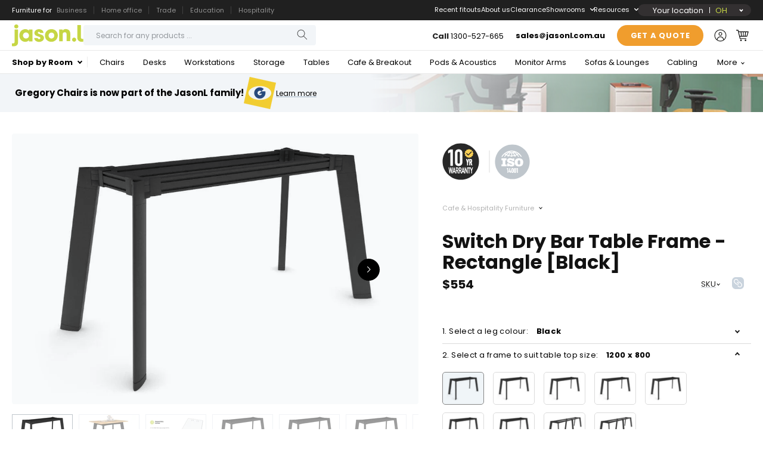

--- FILE ---
content_type: text/html; encoding=utf-8
request_url: https://my.matterport.com/show/?m=BqWrC3LkYnH
body_size: 25086
content:
<!doctype html>
<html lang="en">
<head>
  <!-- Anonymous Graph Queries enabled -->




<base href="https://static.matterport.com/showcase/26.1.2_webgl-149-gfdf17a4524/">
<meta charset="utf-8">

    <link rel="dns-prefetch" href="https://static.matterport.com/" >
    <link rel="preconnect"   href="https://static.matterport.com/">
    <link rel="preconnect"   href="https://static.matterport.com/" crossorigin>

    <link rel="dns-prefetch" href="https://cdn-2.matterport.com" >
    <link rel="preconnect"   href="https://cdn-2.matterport.com">
    <link rel="preconnect"   href="https://cdn-2.matterport.com" crossorigin>

    <link rel="dns-prefetch" href="https://events.matterport.com" >
    <link rel="preconnect"   href="https://events.matterport.com">
    <link rel="preconnect"   href="https://events.matterport.com" crossorigin>


    
        <title>JasonL: South Melbourne - Matterport 3D Showcase</title>
        
        <meta name="description" content="Matterport 3D Showcase. 100 Park Street, South Melbourne VIC 3205, AU.">
        <meta property="og:title" content="Explore JasonL: South Melbourne in 3D">
        <meta property="og:description" content="Matterport 3D Showcase.">
        <meta property="og:type" content="video">
        <meta property="og:url" content="https://my.matterport.com/show/?m=BqWrC3LkYnH">
        <meta property="og:site_name" content="Matterport">
        <meta property="og:image" content="https://my.matterport.com/api/v2/player/models/BqWrC3LkYnH/thumb/">
        <meta property="og:image:secure_url" content="https://my.matterport.com/api/v2/player/models/BqWrC3LkYnH/thumb/">
        <meta property="og:image:type" content="image/jpeg">
        <meta property="og:image:width" content="3034">
        <meta property="og:image:height" content="1707">
        <meta name="twitter:card" content="photo" />
        <meta name="twitter:site" content="@matterport" />
        <meta name="twitter:title" content="Explore JasonL: South Melbourne in 3D" />
        <meta name="twitter:description" content="Matterport 3D Showcase." />
        <meta name="twitter:image" content="https://my.matterport.com/api/v2/player/models/BqWrC3LkYnH/thumb/" />
        <meta name="twitter:image:width" content="3034">
        <meta name="twitter:image:height" content="1707">
        <meta name="twitter:url" content="https://my.matterport.com/show/?m=BqWrC3LkYnH" />
        <link rel="alternate" type="application/json+oembed" href="https://my.matterport.com/api/v1/models/oembed/?url=https%3A%2F%2Fmy.matterport.com%2Fshow%2F%3Fm%3DBqWrC3LkYnH" title="Explore JasonL: South Melbourne in 3D">
    
    <script charset="UTF-8">window.MP_SDK_METADATA = {"version":"26.1.2_webgl-149-gfdf17a4524","manifest":"25.12.1-0-g9e453be"};</script>

<script charset="utf-8">
    function parseJSON(data) { return window.JSON && window.JSON.parse ? window.JSON.parse( data ) : {}; }
    window.MP_PREFETCHED_MODELDATA = parseJSON("{\"config\":{\"criteo_app_id\":\"122685\",\"sdk_client_version\":\"https://static.matterport.com/showcase-sdk/client/3.1.71.14-0-gaf77add383/sdk-client.js\",\"webvr_version\":\"1.0.15-0-gfba76f126\",\"sdk_interface_version\":\"https://static.matterport.com/showcase-sdk/interface/3.1.71.14-0-gaf77add383/sdk-interface.js\",\"discover_space_url\":\"https://discover.matterport.com/space/\",\"analytics_mp_url\":\"https://events.matterport.com/api/v1/event\",\"subscriber_prompt_a_delay_ms\":14500,\"sdk_version\":\"https://static.matterport.com/showcase-sdk/client/3.1.71.14-0-gaf77add383/sdk-client.js\",\"embedly_key\":\"ff5c4bbe54de401b995ec6e7a80d43b3\",\"analytics_mp_key\":\"Rk5K64KYkKq9ZbcheBn4d\",\"analytics_provider\":\"mp\",\"subscriber_prompt_a_popup\":{\"ab\":[{\"weight\":50,\"value\":true},{\"weight\":50,\"value\":false}]},\"segment_key\":\"2zKcyWDEalmttwNbPIYdeXDU9IIogDHu\",\"criteo_campaign_apartments_id\":\"125638\",\"subscriber_prompt_denylist\":[\"ea4141d5b45bcfce5ac984955a7df9f74b323182\",\"500ef59c0e9bd523a5e102d4b229b85df4c008c2\",\"55d9b1786668eb25ce174aa06d46535054046935\",\"44a68fb615814e263894da681018ed5687527b75\",\"750514616c13561e878f04cd38cedc4bd3028f60\",\"633e98d1f7cf36879e21d642068af2196d67a229\",\"2566065b5d698efd82a16854185501ee2ea8eae6\"],\"apollo_apq\":true,\"google_maps_key\":\"AIzaSyB-rx4zIlMSNkmzw_LmWKOJkWzbEujH060\",\"plugin\":{\"baseUrl\":\"https://static.matterport.com/showcase-sdk/plugins/published/\",\"manifestUrl\":\"https://static.matterport.com/showcase-sdk/plugins/published/manifest.json\",\"applicationKey\":\"h2f9mazn377g554gxkkay5aqd\"},\"maas\":1,\"account_register_url\":\"https://buy.matterport.com/free-account-register\",\"criteo_campaign_homes_id\":\"122685\",\"sdk\":{\"test\":\"24.12.3_webgl-944-ge03b07c22c\",\"sandbox\":\"https://api.matterport.com/sdk/sandbox/sandbox.html\",\"client\":\"https://api.matterport.com/sdk/client/sdk-client.js\",\"interface\":\"https://api.matterport.com/sdk/interface/sdk-interface.js\"},\"authn_login_url\":\"https://authn.matterport.com\",\"autotours_importer_version\":\"prompt:b5a53fe2c4066c31920f0386af99980ba472562a;v:1\",\"mds\":1,\"subscriber_prompt_b_banner\":{\"ab\":[{\"weight\":50,\"value\":true},{\"weight\":50,\"value\":false}]}},\"model\":{\"has_public_access_password\":false},\"queries\":{\"GetModelPrefetch\":{\"data\":{\"model\":{\"id\":\"BqWrC3LkYnH\",\"rootModelId\":\"BqWrC3LkYnH\",\"state\":\"active\",\"assets\":{\"meshes\":[{\"id\":\"meshes/7d8ghyk24ay6bqst786n5s6fa\",\"status\":\"available\",\"filename\":\"e4ef0a28551e41eab2c5b3b4b5569d8f_50k.dam\",\"format\":\"dam\",\"resolution\":\"50k\",\"url\":\"https://cdn-2.matterport.com/models/09afd9a3c8734bc38fac26851ee42ba3/assets/e4ef0a28551e41eab2c5b3b4b5569d8f_50k.dam?t\u003D2-818f536703fd812d63c250975a30ccc62ad831ff-1768985782-1\",\"validUntil\":\"2026-01-21T08:56:22Z\",\"model\":{\"id\":\"BqWrC3LkYnH\"},\"layer\":{\"id\":\"aaaaaaaaaaaaaaaaaaaaaaaaa\"}}],\"textures\":[{\"id\":\"50k-high\",\"status\":\"available\",\"format\":\"jpg\",\"resolution\":\"50k\",\"quality\":\"high\",\"urlTemplate\":\"https://cdn-2.matterport.com/models/09afd9a3c8734bc38fac26851ee42ba3/assets/~/e4ef0a28551e41eab2c5b3b4b5569d8f_50k_texture_jpg_high/e4ef0a28551e41eab2c5b3b4b5569d8f_50k_\u003Ctexture\u003E.jpg?t\u003D2-5063193be572a4a01631bfacde11f431dd1ec972-1768985782-0\u0026k\u003Dmodels%2F09afd9a3c8734bc38fac26851ee42ba3%2Fassets\",\"validUntil\":\"2026-01-21T08:56:22Z\",\"model\":{\"id\":\"BqWrC3LkYnH\"},\"layer\":{\"id\":\"aaaaaaaaaaaaaaaaaaaaaaaaa\"}},{\"id\":\"50k-low\",\"status\":\"available\",\"format\":\"jpg\",\"resolution\":\"50k\",\"quality\":\"low\",\"urlTemplate\":\"https://cdn-2.matterport.com/models/09afd9a3c8734bc38fac26851ee42ba3/assets/~/e4ef0a28551e41eab2c5b3b4b5569d8f_50k_texture_jpg_low/e4ef0a28551e41eab2c5b3b4b5569d8f_50k_\u003Ctexture\u003E.jpg?t\u003D2-5063193be572a4a01631bfacde11f431dd1ec972-1768985782-0\u0026k\u003Dmodels%2F09afd9a3c8734bc38fac26851ee42ba3%2Fassets\",\"validUntil\":\"2026-01-21T08:56:22Z\",\"model\":{\"id\":\"BqWrC3LkYnH\"},\"layer\":{\"id\":\"aaaaaaaaaaaaaaaaaaaaaaaaa\"}}],\"tilesets\":[{\"status\":\"available\",\"tilesetVersion\":\"1.2.0\",\"url\":\"https://cdn-2.matterport.com/models/09afd9a3c8734bc38fac26851ee42ba3/assets/mesh_tiles/~/tileset.json?t\u003D2-822d0fa491382298359c451f664d9134ca01b069-1768985782-1\u0026k\u003Dmodels%2F09afd9a3c8734bc38fac26851ee42ba3%2Fassets%2Fmesh_tiles\",\"urlTemplate\":\"https://cdn-2.matterport.com/models/09afd9a3c8734bc38fac26851ee42ba3/assets/mesh_tiles/~/\u003Cfile\u003E?t\u003D2-822d0fa491382298359c451f664d9134ca01b069-1768985782-1\u0026k\u003Dmodels%2F09afd9a3c8734bc38fac26851ee42ba3%2Fassets%2Fmesh_tiles\",\"validUntil\":\"2026-01-21T08:56:22Z\",\"tilesetDepth\":4,\"tilesetPreset\":\"medium2\",\"model\":{\"id\":\"BqWrC3LkYnH\"},\"layer\":{\"id\":\"aaaaaaaaaaaaaaaaaaaaaaaaa\"}}]},\"lod\":{\"options\":[\"max\"]},\"overlayLayers\":[],\"defurnishViews\":[],\"locations\":[{\"id\":\"gahawpbs74hcadi59rgwsnmta\",\"layer\":{\"id\":\"aaaaaaaaaaaaaaaaaaaaaaaaa\"},\"model\":{\"id\":\"BqWrC3LkYnH\"},\"index\":20,\"floor\":{\"id\":\"tsmq1wak12rhgn0mawksxcwcd\",\"meshId\":0},\"room\":{\"id\":\"cdz3fkt38kae7tapstpt0eaeb\",\"meshId\":3},\"neighbors\":[\"txkygi9fb7scn1cx1hnpxh5sc\",\"t4cfsqpyb9af7g1q42f34bneb\",\"epma7sqxghiip6g1xr01d9i1a\",\"1y8gufkn898wqsdm6n7htnb3c\",\"4b9zyx9mwuxw3nezg05mmtxid\",\"tt58gbpqam5u4zatzg5qa9krc\",\"s7qhdbfryq1htqzyphnp3rdkc\",\"75qn3q9eh135qeai95fm9zrnb\",\"zcw5a72cpe4r63dmwubsuxqac\",\"365d7quhuyd1ctfgwz11cqbzd\",\"8emrne1rrqbw66tk5y7ucx3ca\",\"mzuai5s4i3mtx45wt0gcndahc\",\"2h0iqhu9mk3ia2r26710qat3d\",\"ryrtibid73q6qkri016f5tyya\",\"pmp5ib8cm9uf0n1nzz4196cpb\",\"gx59ymz3da76ukth5pnge1i0a\",\"udc3r29iwrk5gkt022w8ytk6c\",\"uau38s97y4bqi9nbrbx3s5ppa\",\"4hhq5xpdf6uh4zn8n95rigy1b\",\"fhkkq5hrp67qt5n683ednm5kc\",\"c885b9i8zeqhaya1rpiyd66fd\",\"i7xr5fxsmwupranc126an75ib\",\"k7hf8ip25x8ycm08ycw348b7b\",\"z8gzqx6c9mz0tn4203h4hc7md\",\"icz139gp049d83pcrmfqrbqpc\",\"rcpsch3puiwauizykr549apwd\",\"xfx0nz654p8awzxa3b6f4q0tc\",\"nw9q0rau5u40wcus3wgn1kypd\",\"2r9ph3nw4rnf7274ghntr9bub\",\"ngz3yu719g06kehbwc0cuqtwa\",\"0ws9w7kq7s9xdt6m1r7axiwhb\",\"esms0dim5bs8manx4p3wbm6zd\",\"3pappkssy50zhrwrrfqesss4a\",\"hy9zicsz4uxedhikp6y2we31a\",\"bkmqh2exmxc78hgnmw4ny3i9a\",\"ac85y1spyqusi0dm1f6hcd98a\",\"hcz2dr2mzf1x006gn5d2dfrnd\",\"dkzndfhypf4yixsshp1nwbzrc\",\"62w82ika722p3fu107x9t0qid\",\"hbbuk23r0tbaxn3yae1k3ds3a\",\"nxgrrrw5zf2atwtc746ks7f7b\",\"ihxsgpaf21n8gsnndgyyekknd\",\"phxynphfyw2zk791mqmzxd9cd\",\"i12zd8es88bu5wx7amebtwsec\",\"nz11t4znn6wuxn3r14q0z9uxc\",\"3wh4rignpeicpecyd1xbz4bud\",\"3tcg3bc5rbww6mqwxfip0hscc\",\"uqd008ci5pzgm4cg7rtr5ie7b\",\"f77qgxh4bc1khcw4bh5ecee7a\",\"md9e6h4g79ua536fn9n5whcnd\",\"5c2hemrsff7ka6tu1xw12g85d\",\"cfdy5kzz9ze5gbsy3cbkky5fa\",\"6dwz8k91m3tqq2tdq2phiebyc\",\"qyg5sytdfz90t9acucxmtr6cd\",\"rxenxsx4gkk6ziu14nfus86ec\",\"kk0n5539dt3u8c7tq5da7r9ya\"],\"tags\":[\"showcase\",\"vr\"],\"position\":{\"x\":-16.431400299072266,\"y\":0.1736523061990738,\"z\":0.0012886193580925465},\"pano\":{\"id\":\"gahawpbs74hcadi59rgwsnmta\",\"sweepUuid\":\"11f5d78592014c0688296f919dfda060\",\"label\":\"20\",\"placement\":\"auto\",\"source\":\"vision\",\"position\":{\"x\":-16.431400299072266,\"y\":0.1736523061990738,\"z\":1.2979471683502197},\"rotation\":{\"x\":0.004105720203369856,\"y\":0.009873071685433388,\"z\":0.7413402199745178,\"w\":0.6710442900657654},\"resolutions\":[\"2k\",\"low\",\"high\",\"4k\"],\"skyboxes\":[{\"resolution\":\"2k\",\"status\":\"available\",\"urlTemplate\":\"https://cdn-2.matterport.com/models/09afd9a3c8734bc38fac26851ee42ba3/assets/pan/2k/~/11f5d78592014c0688296f919dfda060_skybox\u003Cface\u003E.jpg?t\u003D2-5598fe985190165482ab5411446da53f8633b1cb-1768985782-1\u0026k\u003Dmodels%2F09afd9a3c8734bc38fac26851ee42ba3%2Fassets%2Fpan%2F2k\",\"tileResolution\":\"512\",\"tileCount\":4,\"tileUrlTemplate\":\"https://cdn-2.matterport.com/models/09afd9a3c8734bc38fac26851ee42ba3/assets/~/tiles/11f5d78592014c0688296f919dfda060/2k_face\u003Cface\u003E_\u003Cx\u003E_\u003Cy\u003E.jpg?t\u003D2-5063193be572a4a01631bfacde11f431dd1ec972-1768985782-0\u0026k\u003Dmodels%2F09afd9a3c8734bc38fac26851ee42ba3%2Fassets\",\"validUntil\":\"2026-01-21T08:56:22Z\"},{\"resolution\":\"low\",\"status\":\"available\",\"urlTemplate\":\"https://cdn-2.matterport.com/models/09afd9a3c8734bc38fac26851ee42ba3/assets/pan/low/~/11f5d78592014c0688296f919dfda060_skybox\u003Cface\u003E.jpg?t\u003D2-31a629eb6b02e9d6089e29e8efc8be61814d317b-1768985782-1\u0026k\u003Dmodels%2F09afd9a3c8734bc38fac26851ee42ba3%2Fassets%2Fpan%2Flow\",\"tileResolution\":\"512\",\"tileCount\":1,\"tileUrlTemplate\":\"https://cdn-2.matterport.com/models/09afd9a3c8734bc38fac26851ee42ba3/assets/~/tiles/11f5d78592014c0688296f919dfda060/512_face\u003Cface\u003E_\u003Cx\u003E_\u003Cy\u003E.jpg?t\u003D2-5063193be572a4a01631bfacde11f431dd1ec972-1768985782-0\u0026k\u003Dmodels%2F09afd9a3c8734bc38fac26851ee42ba3%2Fassets\",\"validUntil\":\"2026-01-21T08:56:22Z\"},{\"resolution\":\"high\",\"status\":\"available\",\"urlTemplate\":\"https://cdn-2.matterport.com/models/09afd9a3c8734bc38fac26851ee42ba3/assets/pan/high/~/11f5d78592014c0688296f919dfda060_skybox\u003Cface\u003E.jpg?t\u003D2-2321eed97c3a9c1b19c2adf8bdf48041b24794b2-1768985782-1\u0026k\u003Dmodels%2F09afd9a3c8734bc38fac26851ee42ba3%2Fassets%2Fpan%2Fhigh\",\"tileResolution\":\"512\",\"tileCount\":2,\"tileUrlTemplate\":\"https://cdn-2.matterport.com/models/09afd9a3c8734bc38fac26851ee42ba3/assets/~/tiles/11f5d78592014c0688296f919dfda060/1k_face\u003Cface\u003E_\u003Cx\u003E_\u003Cy\u003E.jpg?t\u003D2-5063193be572a4a01631bfacde11f431dd1ec972-1768985782-0\u0026k\u003Dmodels%2F09afd9a3c8734bc38fac26851ee42ba3%2Fassets\",\"validUntil\":\"2026-01-21T08:56:22Z\"},{\"resolution\":\"4k\",\"status\":\"locked\",\"tileResolution\":\"512\",\"tileCount\":8,\"tileUrlTemplate\":\"https://cdn-2.matterport.com/models/09afd9a3c8734bc38fac26851ee42ba3/assets/~/tiles/11f5d78592014c0688296f919dfda060/4k_face\u003Cface\u003E_\u003Cx\u003E_\u003Cy\u003E.jpg?t\u003D2-5063193be572a4a01631bfacde11f431dd1ec972-1768985782-0\u0026k\u003Dmodels%2F09afd9a3c8734bc38fac26851ee42ba3%2Fassets\",\"validUntil\":\"2026-01-21T08:56:22Z\"}]}},{\"id\":\"tt58gbpqam5u4zatzg5qa9krc\",\"layer\":{\"id\":\"aaaaaaaaaaaaaaaaaaaaaaaaa\"},\"model\":{\"id\":\"BqWrC3LkYnH\"},\"index\":9,\"floor\":{\"id\":\"tsmq1wak12rhgn0mawksxcwcd\",\"meshId\":0},\"room\":{\"id\":\"cdz3fkt38kae7tapstpt0eaeb\",\"meshId\":3},\"neighbors\":[\"r6cx4ir9psi3cmikwbnfafrea\",\"kk0n5539dt3u8c7tq5da7r9ya\",\"txkygi9fb7scn1cx1hnpxh5sc\",\"t4cfsqpyb9af7g1q42f34bneb\",\"epma7sqxghiip6g1xr01d9i1a\",\"p972f1m1dt6s8ea4r92xc754a\",\"1y8gufkn898wqsdm6n7htnb3c\",\"4b9zyx9mwuxw3nezg05mmtxid\",\"s7qhdbfryq1htqzyphnp3rdkc\",\"75qn3q9eh135qeai95fm9zrnb\",\"zcw5a72cpe4r63dmwubsuxqac\",\"x4548is9kxusebik34mzfsfyd\",\"88w7uxhb5whhfy36qm413wpqb\",\"k19g8sifydybgepce61u8ppnb\",\"3khytgq3f0yytsi9pxbrkq8bc\",\"365d7quhuyd1ctfgwz11cqbzd\",\"8emrne1rrqbw66tk5y7ucx3ca\",\"mzuai5s4i3mtx45wt0gcndahc\",\"gahawpbs74hcadi59rgwsnmta\",\"2h0iqhu9mk3ia2r26710qat3d\",\"pmp5ib8cm9uf0n1nzz4196cpb\",\"gx59ymz3da76ukth5pnge1i0a\",\"udc3r29iwrk5gkt022w8ytk6c\",\"4hhq5xpdf6uh4zn8n95rigy1b\",\"xfx0nz654p8awzxa3b6f4q0tc\",\"nw9q0rau5u40wcus3wgn1kypd\",\"2r9ph3nw4rnf7274ghntr9bub\",\"ngz3yu719g06kehbwc0cuqtwa\",\"0ws9w7kq7s9xdt6m1r7axiwhb\",\"kysuy7yws8y2bpemr0bxmfsnb\",\"hcz2dr2mzf1x006gn5d2dfrnd\",\"62w82ika722p3fu107x9t0qid\",\"i12zd8es88bu5wx7amebtwsec\",\"pshap1qkmcg4m7zf1czd9dzic\",\"feyam9pt2d02cxb9nd1pbn1zc\"],\"tags\":[\"showcase\"],\"position\":{\"x\":-11.08623218536377,\"y\":-1.041182041168213,\"z\":0.015232209116220474},\"pano\":{\"id\":\"tt58gbpqam5u4zatzg5qa9krc\",\"sweepUuid\":\"8ed406b026f64e10a727e06ecd5802ba\",\"label\":\"9\",\"placement\":\"auto\",\"source\":\"vision\",\"position\":{\"x\":-11.08623218536377,\"y\":-1.041182041168213,\"z\":1.3220407962799072},\"rotation\":{\"x\":0.007494764868170023,\"y\":-0.007612753659486771,\"z\":0.4802078902721405,\"w\":0.8770896792411804},\"resolutions\":[\"2k\",\"low\",\"high\",\"4k\"],\"skyboxes\":[{\"resolution\":\"2k\",\"status\":\"available\",\"urlTemplate\":\"https://cdn-2.matterport.com/models/09afd9a3c8734bc38fac26851ee42ba3/assets/pan/2k/~/8ed406b026f64e10a727e06ecd5802ba_skybox\u003Cface\u003E.jpg?t\u003D2-5598fe985190165482ab5411446da53f8633b1cb-1768985782-1\u0026k\u003Dmodels%2F09afd9a3c8734bc38fac26851ee42ba3%2Fassets%2Fpan%2F2k\",\"tileResolution\":\"512\",\"tileCount\":4,\"tileUrlTemplate\":\"https://cdn-2.matterport.com/models/09afd9a3c8734bc38fac26851ee42ba3/assets/~/tiles/8ed406b026f64e10a727e06ecd5802ba/2k_face\u003Cface\u003E_\u003Cx\u003E_\u003Cy\u003E.jpg?t\u003D2-5063193be572a4a01631bfacde11f431dd1ec972-1768985782-0\u0026k\u003Dmodels%2F09afd9a3c8734bc38fac26851ee42ba3%2Fassets\",\"validUntil\":\"2026-01-21T08:56:22Z\"},{\"resolution\":\"low\",\"status\":\"available\",\"urlTemplate\":\"https://cdn-2.matterport.com/models/09afd9a3c8734bc38fac26851ee42ba3/assets/pan/low/~/8ed406b026f64e10a727e06ecd5802ba_skybox\u003Cface\u003E.jpg?t\u003D2-31a629eb6b02e9d6089e29e8efc8be61814d317b-1768985782-1\u0026k\u003Dmodels%2F09afd9a3c8734bc38fac26851ee42ba3%2Fassets%2Fpan%2Flow\",\"tileResolution\":\"512\",\"tileCount\":1,\"tileUrlTemplate\":\"https://cdn-2.matterport.com/models/09afd9a3c8734bc38fac26851ee42ba3/assets/~/tiles/8ed406b026f64e10a727e06ecd5802ba/512_face\u003Cface\u003E_\u003Cx\u003E_\u003Cy\u003E.jpg?t\u003D2-5063193be572a4a01631bfacde11f431dd1ec972-1768985782-0\u0026k\u003Dmodels%2F09afd9a3c8734bc38fac26851ee42ba3%2Fassets\",\"validUntil\":\"2026-01-21T08:56:22Z\"},{\"resolution\":\"high\",\"status\":\"available\",\"urlTemplate\":\"https://cdn-2.matterport.com/models/09afd9a3c8734bc38fac26851ee42ba3/assets/pan/high/~/8ed406b026f64e10a727e06ecd5802ba_skybox\u003Cface\u003E.jpg?t\u003D2-2321eed97c3a9c1b19c2adf8bdf48041b24794b2-1768985782-1\u0026k\u003Dmodels%2F09afd9a3c8734bc38fac26851ee42ba3%2Fassets%2Fpan%2Fhigh\",\"tileResolution\":\"512\",\"tileCount\":2,\"tileUrlTemplate\":\"https://cdn-2.matterport.com/models/09afd9a3c8734bc38fac26851ee42ba3/assets/~/tiles/8ed406b026f64e10a727e06ecd5802ba/1k_face\u003Cface\u003E_\u003Cx\u003E_\u003Cy\u003E.jpg?t\u003D2-5063193be572a4a01631bfacde11f431dd1ec972-1768985782-0\u0026k\u003Dmodels%2F09afd9a3c8734bc38fac26851ee42ba3%2Fassets\",\"validUntil\":\"2026-01-21T08:56:22Z\"},{\"resolution\":\"4k\",\"status\":\"locked\",\"tileResolution\":\"512\",\"tileCount\":8,\"tileUrlTemplate\":\"https://cdn-2.matterport.com/models/09afd9a3c8734bc38fac26851ee42ba3/assets/~/tiles/8ed406b026f64e10a727e06ecd5802ba/4k_face\u003Cface\u003E_\u003Cx\u003E_\u003Cy\u003E.jpg?t\u003D2-5063193be572a4a01631bfacde11f431dd1ec972-1768985782-0\u0026k\u003Dmodels%2F09afd9a3c8734bc38fac26851ee42ba3%2Fassets\",\"validUntil\":\"2026-01-21T08:56:22Z\"}]}},{\"id\":\"uau38s97y4bqi9nbrbx3s5ppa\",\"layer\":{\"id\":\"aaaaaaaaaaaaaaaaaaaaaaaaa\"},\"model\":{\"id\":\"BqWrC3LkYnH\"},\"index\":26,\"floor\":{\"id\":\"tsmq1wak12rhgn0mawksxcwcd\",\"meshId\":0},\"room\":{\"id\":\"cdz3fkt38kae7tapstpt0eaeb\",\"meshId\":3},\"neighbors\":[\"epma7sqxghiip6g1xr01d9i1a\",\"p972f1m1dt6s8ea4r92xc754a\",\"75qn3q9eh135qeai95fm9zrnb\",\"zcw5a72cpe4r63dmwubsuxqac\",\"x4548is9kxusebik34mzfsfyd\",\"88w7uxhb5whhfy36qm413wpqb\",\"k19g8sifydybgepce61u8ppnb\",\"mzuai5s4i3mtx45wt0gcndahc\",\"gahawpbs74hcadi59rgwsnmta\",\"2h0iqhu9mk3ia2r26710qat3d\",\"ryrtibid73q6qkri016f5tyya\",\"pmp5ib8cm9uf0n1nzz4196cpb\",\"gx59ymz3da76ukth5pnge1i0a\",\"udc3r29iwrk5gkt022w8ytk6c\",\"4hhq5xpdf6uh4zn8n95rigy1b\",\"fhkkq5hrp67qt5n683ednm5kc\",\"c885b9i8zeqhaya1rpiyd66fd\",\"g9hbibcg1b503ba1enpn9a22c\",\"m8ibt6zpgg1rfm496rggymrpc\",\"i7xr5fxsmwupranc126an75ib\",\"k7hf8ip25x8ycm08ycw348b7b\",\"z8gzqx6c9mz0tn4203h4hc7md\",\"icz139gp049d83pcrmfqrbqpc\",\"xfx0nz654p8awzxa3b6f4q0tc\",\"nw9q0rau5u40wcus3wgn1kypd\",\"2r9ph3nw4rnf7274ghntr9bub\",\"ngz3yu719g06kehbwc0cuqtwa\",\"0ws9w7kq7s9xdt6m1r7axiwhb\",\"esms0dim5bs8manx4p3wbm6zd\",\"3pappkssy50zhrwrrfqesss4a\",\"m1ak3fq0x3ktgupudt3c7p77c\",\"hy9zicsz4uxedhikp6y2we31a\",\"ac85y1spyqusi0dm1f6hcd98a\",\"hcz2dr2mzf1x006gn5d2dfrnd\",\"dkzndfhypf4yixsshp1nwbzrc\",\"62w82ika722p3fu107x9t0qid\",\"hbbuk23r0tbaxn3yae1k3ds3a\",\"94fmd2qnm7twhaxinn6n3k1ed\",\"nxgrrrw5zf2atwtc746ks7f7b\",\"uqd008ci5pzgm4cg7rtr5ie7b\",\"f77qgxh4bc1khcw4bh5ecee7a\",\"5c2hemrsff7ka6tu1xw12g85d\",\"cfdy5kzz9ze5gbsy3cbkky5fa\",\"6dwz8k91m3tqq2tdq2phiebyc\",\"r6cx4ir9psi3cmikwbnfafrea\",\"t4cfsqpyb9af7g1q42f34bneb\",\"1y8gufkn898wqsdm6n7htnb3c\"],\"tags\":[\"showcase\"],\"position\":{\"x\":-19.379526138305664,\"y\":-7.441478252410889,\"z\":0.007252519018948078},\"pano\":{\"id\":\"uau38s97y4bqi9nbrbx3s5ppa\",\"sweepUuid\":\"68754efdfecc441186336fccc2e0afe8\",\"label\":\"26\",\"placement\":\"auto\",\"source\":\"vision\",\"position\":{\"x\":-19.379526138305664,\"y\":-7.441478252410889,\"z\":1.3200628757476807},\"rotation\":{\"x\":0.005452743265777826,\"y\":-0.0056025125086307526,\"z\":-0.7475523352622986,\"w\":0.6641570329666138},\"resolutions\":[\"2k\",\"low\",\"high\",\"4k\"],\"skyboxes\":[{\"resolution\":\"2k\",\"status\":\"available\",\"urlTemplate\":\"https://cdn-2.matterport.com/models/09afd9a3c8734bc38fac26851ee42ba3/assets/pan/2k/~/68754efdfecc441186336fccc2e0afe8_skybox\u003Cface\u003E.jpg?t\u003D2-5598fe985190165482ab5411446da53f8633b1cb-1768985782-1\u0026k\u003Dmodels%2F09afd9a3c8734bc38fac26851ee42ba3%2Fassets%2Fpan%2F2k\",\"tileResolution\":\"512\",\"tileCount\":4,\"tileUrlTemplate\":\"https://cdn-2.matterport.com/models/09afd9a3c8734bc38fac26851ee42ba3/assets/~/tiles/68754efdfecc441186336fccc2e0afe8/2k_face\u003Cface\u003E_\u003Cx\u003E_\u003Cy\u003E.jpg?t\u003D2-5063193be572a4a01631bfacde11f431dd1ec972-1768985782-0\u0026k\u003Dmodels%2F09afd9a3c8734bc38fac26851ee42ba3%2Fassets\",\"validUntil\":\"2026-01-21T08:56:22Z\"},{\"resolution\":\"low\",\"status\":\"available\",\"urlTemplate\":\"https://cdn-2.matterport.com/models/09afd9a3c8734bc38fac26851ee42ba3/assets/pan/low/~/68754efdfecc441186336fccc2e0afe8_skybox\u003Cface\u003E.jpg?t\u003D2-31a629eb6b02e9d6089e29e8efc8be61814d317b-1768985782-1\u0026k\u003Dmodels%2F09afd9a3c8734bc38fac26851ee42ba3%2Fassets%2Fpan%2Flow\",\"tileResolution\":\"512\",\"tileCount\":1,\"tileUrlTemplate\":\"https://cdn-2.matterport.com/models/09afd9a3c8734bc38fac26851ee42ba3/assets/~/tiles/68754efdfecc441186336fccc2e0afe8/512_face\u003Cface\u003E_\u003Cx\u003E_\u003Cy\u003E.jpg?t\u003D2-5063193be572a4a01631bfacde11f431dd1ec972-1768985782-0\u0026k\u003Dmodels%2F09afd9a3c8734bc38fac26851ee42ba3%2Fassets\",\"validUntil\":\"2026-01-21T08:56:22Z\"},{\"resolution\":\"high\",\"status\":\"available\",\"urlTemplate\":\"https://cdn-2.matterport.com/models/09afd9a3c8734bc38fac26851ee42ba3/assets/pan/high/~/68754efdfecc441186336fccc2e0afe8_skybox\u003Cface\u003E.jpg?t\u003D2-2321eed97c3a9c1b19c2adf8bdf48041b24794b2-1768985782-1\u0026k\u003Dmodels%2F09afd9a3c8734bc38fac26851ee42ba3%2Fassets%2Fpan%2Fhigh\",\"tileResolution\":\"512\",\"tileCount\":2,\"tileUrlTemplate\":\"https://cdn-2.matterport.com/models/09afd9a3c8734bc38fac26851ee42ba3/assets/~/tiles/68754efdfecc441186336fccc2e0afe8/1k_face\u003Cface\u003E_\u003Cx\u003E_\u003Cy\u003E.jpg?t\u003D2-5063193be572a4a01631bfacde11f431dd1ec972-1768985782-0\u0026k\u003Dmodels%2F09afd9a3c8734bc38fac26851ee42ba3%2Fassets\",\"validUntil\":\"2026-01-21T08:56:22Z\"},{\"resolution\":\"4k\",\"status\":\"locked\",\"tileResolution\":\"512\",\"tileCount\":8,\"tileUrlTemplate\":\"https://cdn-2.matterport.com/models/09afd9a3c8734bc38fac26851ee42ba3/assets/~/tiles/68754efdfecc441186336fccc2e0afe8/4k_face\u003Cface\u003E_\u003Cx\u003E_\u003Cy\u003E.jpg?t\u003D2-5063193be572a4a01631bfacde11f431dd1ec972-1768985782-0\u0026k\u003Dmodels%2F09afd9a3c8734bc38fac26851ee42ba3%2Fassets\",\"validUntil\":\"2026-01-21T08:56:22Z\"}]}},{\"id\":\"3tcg3bc5rbww6mqwxfip0hscc\",\"layer\":{\"id\":\"aaaaaaaaaaaaaaaaaaaaaaaaa\"},\"model\":{\"id\":\"BqWrC3LkYnH\"},\"index\":63,\"floor\":{\"id\":\"tsmq1wak12rhgn0mawksxcwcd\",\"meshId\":0},\"room\":{\"id\":\"xy2x8mpaaqknp7q2c3nnbw1ma\",\"meshId\":4},\"neighbors\":[\"zcw5a72cpe4r63dmwubsuxqac\",\"mzuai5s4i3mtx45wt0gcndahc\",\"gahawpbs74hcadi59rgwsnmta\",\"2h0iqhu9mk3ia2r26710qat3d\",\"ryrtibid73q6qkri016f5tyya\",\"pmp5ib8cm9uf0n1nzz4196cpb\",\"gx59ymz3da76ukth5pnge1i0a\",\"62w82ika722p3fu107x9t0qid\",\"nxgrrrw5zf2atwtc746ks7f7b\",\"ihxsgpaf21n8gsnndgyyekknd\",\"phxynphfyw2zk791mqmzxd9cd\",\"i12zd8es88bu5wx7amebtwsec\",\"pshap1qkmcg4m7zf1czd9dzic\",\"h1u25tnfay6155kedmbgsu2yd\",\"nz11t4znn6wuxn3r14q0z9uxc\",\"3wh4rignpeicpecyd1xbz4bud\",\"uqd008ci5pzgm4cg7rtr5ie7b\",\"f77qgxh4bc1khcw4bh5ecee7a\",\"md9e6h4g79ua536fn9n5whcnd\",\"g6w2ytbb7wn20rga1ud5fsf7c\",\"5c2hemrsff7ka6tu1xw12g85d\",\"cfdy5kzz9ze5gbsy3cbkky5fa\",\"0h3fw05gh834b7x52iy94pcnb\",\"k3dk6n3cxhr9hx4a381kp2cia\",\"54bfm0sbe0k0ptuxmw0qe4z1d\",\"qsmn3mzimrywtm1t4pgs79nxd\",\"b342082w4kxk2uw08pekw7kqb\",\"6dwz8k91m3tqq2tdq2phiebyc\",\"qyg5sytdfz90t9acucxmtr6cd\"],\"tags\":[\"showcase\",\"vr\"],\"position\":{\"x\":-20.852161407470703,\"y\":6.95405387878418,\"z\":0.027743415907025337},\"pano\":{\"id\":\"3tcg3bc5rbww6mqwxfip0hscc\",\"sweepUuid\":\"9482ed8839304a19a13cf6620b39355c\",\"label\":\"63\",\"placement\":\"auto\",\"source\":\"vision\",\"position\":{\"x\":-20.852161407470703,\"y\":6.95405387878418,\"z\":1.3329744338989258},\"rotation\":{\"x\":-0.0072989254258573055,\"y\":0.0034819929860532284,\"z\":0.929155707359314,\"w\":0.36960020661354065},\"resolutions\":[\"2k\",\"low\",\"high\",\"4k\"],\"skyboxes\":[{\"resolution\":\"2k\",\"status\":\"available\",\"urlTemplate\":\"https://cdn-2.matterport.com/models/09afd9a3c8734bc38fac26851ee42ba3/assets/pan/2k/~/9482ed8839304a19a13cf6620b39355c_skybox\u003Cface\u003E.jpg?t\u003D2-5598fe985190165482ab5411446da53f8633b1cb-1768985782-1\u0026k\u003Dmodels%2F09afd9a3c8734bc38fac26851ee42ba3%2Fassets%2Fpan%2F2k\",\"tileResolution\":\"512\",\"tileCount\":4,\"tileUrlTemplate\":\"https://cdn-2.matterport.com/models/09afd9a3c8734bc38fac26851ee42ba3/assets/~/tiles/9482ed8839304a19a13cf6620b39355c/2k_face\u003Cface\u003E_\u003Cx\u003E_\u003Cy\u003E.jpg?t\u003D2-5063193be572a4a01631bfacde11f431dd1ec972-1768985782-0\u0026k\u003Dmodels%2F09afd9a3c8734bc38fac26851ee42ba3%2Fassets\",\"validUntil\":\"2026-01-21T08:56:22Z\"},{\"resolution\":\"low\",\"status\":\"available\",\"urlTemplate\":\"https://cdn-2.matterport.com/models/09afd9a3c8734bc38fac26851ee42ba3/assets/pan/low/~/9482ed8839304a19a13cf6620b39355c_skybox\u003Cface\u003E.jpg?t\u003D2-31a629eb6b02e9d6089e29e8efc8be61814d317b-1768985782-1\u0026k\u003Dmodels%2F09afd9a3c8734bc38fac26851ee42ba3%2Fassets%2Fpan%2Flow\",\"tileResolution\":\"512\",\"tileCount\":1,\"tileUrlTemplate\":\"https://cdn-2.matterport.com/models/09afd9a3c8734bc38fac26851ee42ba3/assets/~/tiles/9482ed8839304a19a13cf6620b39355c/512_face\u003Cface\u003E_\u003Cx\u003E_\u003Cy\u003E.jpg?t\u003D2-5063193be572a4a01631bfacde11f431dd1ec972-1768985782-0\u0026k\u003Dmodels%2F09afd9a3c8734bc38fac26851ee42ba3%2Fassets\",\"validUntil\":\"2026-01-21T08:56:22Z\"},{\"resolution\":\"high\",\"status\":\"available\",\"urlTemplate\":\"https://cdn-2.matterport.com/models/09afd9a3c8734bc38fac26851ee42ba3/assets/pan/high/~/9482ed8839304a19a13cf6620b39355c_skybox\u003Cface\u003E.jpg?t\u003D2-2321eed97c3a9c1b19c2adf8bdf48041b24794b2-1768985782-1\u0026k\u003Dmodels%2F09afd9a3c8734bc38fac26851ee42ba3%2Fassets%2Fpan%2Fhigh\",\"tileResolution\":\"512\",\"tileCount\":2,\"tileUrlTemplate\":\"https://cdn-2.matterport.com/models/09afd9a3c8734bc38fac26851ee42ba3/assets/~/tiles/9482ed8839304a19a13cf6620b39355c/1k_face\u003Cface\u003E_\u003Cx\u003E_\u003Cy\u003E.jpg?t\u003D2-5063193be572a4a01631bfacde11f431dd1ec972-1768985782-0\u0026k\u003Dmodels%2F09afd9a3c8734bc38fac26851ee42ba3%2Fassets\",\"validUntil\":\"2026-01-21T08:56:22Z\"},{\"resolution\":\"4k\",\"status\":\"locked\",\"tileResolution\":\"512\",\"tileCount\":8,\"tileUrlTemplate\":\"https://cdn-2.matterport.com/models/09afd9a3c8734bc38fac26851ee42ba3/assets/~/tiles/9482ed8839304a19a13cf6620b39355c/4k_face\u003Cface\u003E_\u003Cx\u003E_\u003Cy\u003E.jpg?t\u003D2-5063193be572a4a01631bfacde11f431dd1ec972-1768985782-0\u0026k\u003Dmodels%2F09afd9a3c8734bc38fac26851ee42ba3%2Fassets\",\"validUntil\":\"2026-01-21T08:56:22Z\"}]}},{\"id\":\"62w82ika722p3fu107x9t0qid\",\"layer\":{\"id\":\"aaaaaaaaaaaaaaaaaaaaaaaaa\"},\"model\":{\"id\":\"BqWrC3LkYnH\"},\"index\":51,\"floor\":{\"id\":\"tsmq1wak12rhgn0mawksxcwcd\",\"meshId\":0},\"room\":{\"id\":\"cdz3fkt38kae7tapstpt0eaeb\",\"meshId\":3},\"neighbors\":[\"epma7sqxghiip6g1xr01d9i1a\",\"p972f1m1dt6s8ea4r92xc754a\",\"1y8gufkn898wqsdm6n7htnb3c\",\"tt58gbpqam5u4zatzg5qa9krc\",\"s7qhdbfryq1htqzyphnp3rdkc\",\"75qn3q9eh135qeai95fm9zrnb\",\"zcw5a72cpe4r63dmwubsuxqac\",\"365d7quhuyd1ctfgwz11cqbzd\",\"8emrne1rrqbw66tk5y7ucx3ca\",\"mzuai5s4i3mtx45wt0gcndahc\",\"gahawpbs74hcadi59rgwsnmta\",\"2h0iqhu9mk3ia2r26710qat3d\",\"ryrtibid73q6qkri016f5tyya\",\"pmp5ib8cm9uf0n1nzz4196cpb\",\"gx59ymz3da76ukth5pnge1i0a\",\"udc3r29iwrk5gkt022w8ytk6c\",\"uau38s97y4bqi9nbrbx3s5ppa\",\"4hhq5xpdf6uh4zn8n95rigy1b\",\"fhkkq5hrp67qt5n683ednm5kc\",\"c885b9i8zeqhaya1rpiyd66fd\",\"g9hbibcg1b503ba1enpn9a22c\",\"m8ibt6zpgg1rfm496rggymrpc\",\"i7xr5fxsmwupranc126an75ib\",\"k7hf8ip25x8ycm08ycw348b7b\",\"z8gzqx6c9mz0tn4203h4hc7md\",\"icz139gp049d83pcrmfqrbqpc\",\"rcpsch3puiwauizykr549apwd\",\"xfx0nz654p8awzxa3b6f4q0tc\",\"nw9q0rau5u40wcus3wgn1kypd\",\"2r9ph3nw4rnf7274ghntr9bub\",\"ngz3yu719g06kehbwc0cuqtwa\",\"0ws9w7kq7s9xdt6m1r7axiwhb\",\"esms0dim5bs8manx4p3wbm6zd\",\"3pappkssy50zhrwrrfqesss4a\",\"kysuy7yws8y2bpemr0bxmfsnb\",\"hy9zicsz4uxedhikp6y2we31a\",\"bkmqh2exmxc78hgnmw4ny3i9a\",\"ac85y1spyqusi0dm1f6hcd98a\",\"hcz2dr2mzf1x006gn5d2dfrnd\",\"dkzndfhypf4yixsshp1nwbzrc\",\"hbbuk23r0tbaxn3yae1k3ds3a\",\"nxgrrrw5zf2atwtc746ks7f7b\",\"ihxsgpaf21n8gsnndgyyekknd\",\"phxynphfyw2zk791mqmzxd9cd\",\"nz11t4znn6wuxn3r14q0z9uxc\",\"3wh4rignpeicpecyd1xbz4bud\",\"3tcg3bc5rbww6mqwxfip0hscc\",\"uqd008ci5pzgm4cg7rtr5ie7b\",\"f77qgxh4bc1khcw4bh5ecee7a\",\"md9e6h4g79ua536fn9n5whcnd\",\"g6w2ytbb7wn20rga1ud5fsf7c\",\"5c2hemrsff7ka6tu1xw12g85d\",\"cfdy5kzz9ze5gbsy3cbkky5fa\",\"qsmn3mzimrywtm1t4pgs79nxd\",\"b342082w4kxk2uw08pekw7kqb\",\"6dwz8k91m3tqq2tdq2phiebyc\",\"rxenxsx4gkk6ziu14nfus86ec\",\"txkygi9fb7scn1cx1hnpxh5sc\",\"t4cfsqpyb9af7g1q42f34bneb\",\"m1ak3fq0x3ktgupudt3c7p77c\"],\"tags\":[\"showcase\",\"vr\"],\"position\":{\"x\":-17.993778228759766,\"y\":0.691210150718689,\"z\":-0.0027612813282757998},\"pano\":{\"id\":\"62w82ika722p3fu107x9t0qid\",\"sweepUuid\":\"6631d02518f44b1cb436d0fcfb6bc4b9\",\"label\":\"51\",\"placement\":\"auto\",\"source\":\"vision\",\"position\":{\"x\":-17.993778228759766,\"y\":0.691210150718689,\"z\":1.2980245351791382},\"rotation\":{\"x\":-0.0030777067877352238,\"y\":0.00930894073098898,\"z\":0.25014618039131165,\"w\":0.9681584239006042},\"resolutions\":[\"2k\",\"low\",\"high\",\"4k\"],\"skyboxes\":[{\"resolution\":\"2k\",\"status\":\"available\",\"urlTemplate\":\"https://cdn-2.matterport.com/models/09afd9a3c8734bc38fac26851ee42ba3/assets/pan/2k/~/6631d02518f44b1cb436d0fcfb6bc4b9_skybox\u003Cface\u003E.jpg?t\u003D2-5598fe985190165482ab5411446da53f8633b1cb-1768985782-1\u0026k\u003Dmodels%2F09afd9a3c8734bc38fac26851ee42ba3%2Fassets%2Fpan%2F2k\",\"tileResolution\":\"512\",\"tileCount\":4,\"tileUrlTemplate\":\"https://cdn-2.matterport.com/models/09afd9a3c8734bc38fac26851ee42ba3/assets/~/tiles/6631d02518f44b1cb436d0fcfb6bc4b9/2k_face\u003Cface\u003E_\u003Cx\u003E_\u003Cy\u003E.jpg?t\u003D2-5063193be572a4a01631bfacde11f431dd1ec972-1768985782-0\u0026k\u003Dmodels%2F09afd9a3c8734bc38fac26851ee42ba3%2Fassets\",\"validUntil\":\"2026-01-21T08:56:22Z\"},{\"resolution\":\"low\",\"status\":\"available\",\"urlTemplate\":\"https://cdn-2.matterport.com/models/09afd9a3c8734bc38fac26851ee42ba3/assets/pan/low/~/6631d02518f44b1cb436d0fcfb6bc4b9_skybox\u003Cface\u003E.jpg?t\u003D2-31a629eb6b02e9d6089e29e8efc8be61814d317b-1768985782-1\u0026k\u003Dmodels%2F09afd9a3c8734bc38fac26851ee42ba3%2Fassets%2Fpan%2Flow\",\"tileResolution\":\"512\",\"tileCount\":1,\"tileUrlTemplate\":\"https://cdn-2.matterport.com/models/09afd9a3c8734bc38fac26851ee42ba3/assets/~/tiles/6631d02518f44b1cb436d0fcfb6bc4b9/512_face\u003Cface\u003E_\u003Cx\u003E_\u003Cy\u003E.jpg?t\u003D2-5063193be572a4a01631bfacde11f431dd1ec972-1768985782-0\u0026k\u003Dmodels%2F09afd9a3c8734bc38fac26851ee42ba3%2Fassets\",\"validUntil\":\"2026-01-21T08:56:22Z\"},{\"resolution\":\"high\",\"status\":\"available\",\"urlTemplate\":\"https://cdn-2.matterport.com/models/09afd9a3c8734bc38fac26851ee42ba3/assets/pan/high/~/6631d02518f44b1cb436d0fcfb6bc4b9_skybox\u003Cface\u003E.jpg?t\u003D2-2321eed97c3a9c1b19c2adf8bdf48041b24794b2-1768985782-1\u0026k\u003Dmodels%2F09afd9a3c8734bc38fac26851ee42ba3%2Fassets%2Fpan%2Fhigh\",\"tileResolution\":\"512\",\"tileCount\":2,\"tileUrlTemplate\":\"https://cdn-2.matterport.com/models/09afd9a3c8734bc38fac26851ee42ba3/assets/~/tiles/6631d02518f44b1cb436d0fcfb6bc4b9/1k_face\u003Cface\u003E_\u003Cx\u003E_\u003Cy\u003E.jpg?t\u003D2-5063193be572a4a01631bfacde11f431dd1ec972-1768985782-0\u0026k\u003Dmodels%2F09afd9a3c8734bc38fac26851ee42ba3%2Fassets\",\"validUntil\":\"2026-01-21T08:56:22Z\"},{\"resolution\":\"4k\",\"status\":\"locked\",\"tileResolution\":\"512\",\"tileCount\":8,\"tileUrlTemplate\":\"https://cdn-2.matterport.com/models/09afd9a3c8734bc38fac26851ee42ba3/assets/~/tiles/6631d02518f44b1cb436d0fcfb6bc4b9/4k_face\u003Cface\u003E_\u003Cx\u003E_\u003Cy\u003E.jpg?t\u003D2-5063193be572a4a01631bfacde11f431dd1ec972-1768985782-0\u0026k\u003Dmodels%2F09afd9a3c8734bc38fac26851ee42ba3%2Fassets\",\"validUntil\":\"2026-01-21T08:56:22Z\"}]}},{\"id\":\"bkmqh2exmxc78hgnmw4ny3i9a\",\"layer\":{\"id\":\"aaaaaaaaaaaaaaaaaaaaaaaaa\"},\"model\":{\"id\":\"BqWrC3LkYnH\"},\"index\":47,\"floor\":{\"id\":\"tsmq1wak12rhgn0mawksxcwcd\",\"meshId\":0},\"room\":{\"id\":\"cdz3fkt38kae7tapstpt0eaeb\",\"meshId\":3},\"neighbors\":[\"x4548is9kxusebik34mzfsfyd\",\"88w7uxhb5whhfy36qm413wpqb\",\"mzuai5s4i3mtx45wt0gcndahc\",\"gahawpbs74hcadi59rgwsnmta\",\"2h0iqhu9mk3ia2r26710qat3d\",\"ryrtibid73q6qkri016f5tyya\",\"pmp5ib8cm9uf0n1nzz4196cpb\",\"gx59ymz3da76ukth5pnge1i0a\",\"udc3r29iwrk5gkt022w8ytk6c\",\"c885b9i8zeqhaya1rpiyd66fd\",\"g9hbibcg1b503ba1enpn9a22c\",\"i7xr5fxsmwupranc126an75ib\",\"k7hf8ip25x8ycm08ycw348b7b\",\"icz139gp049d83pcrmfqrbqpc\",\"rcpsch3puiwauizykr549apwd\",\"xfx0nz654p8awzxa3b6f4q0tc\",\"nw9q0rau5u40wcus3wgn1kypd\",\"2r9ph3nw4rnf7274ghntr9bub\",\"ngz3yu719g06kehbwc0cuqtwa\",\"0ws9w7kq7s9xdt6m1r7axiwhb\",\"esms0dim5bs8manx4p3wbm6zd\",\"3pappkssy50zhrwrrfqesss4a\",\"kysuy7yws8y2bpemr0bxmfsnb\",\"m1ak3fq0x3ktgupudt3c7p77c\",\"hy9zicsz4uxedhikp6y2we31a\",\"ac85y1spyqusi0dm1f6hcd98a\",\"hcz2dr2mzf1x006gn5d2dfrnd\",\"dkzndfhypf4yixsshp1nwbzrc\",\"62w82ika722p3fu107x9t0qid\",\"hbbuk23r0tbaxn3yae1k3ds3a\",\"94fmd2qnm7twhaxinn6n3k1ed\",\"cfdy5kzz9ze5gbsy3cbkky5fa\",\"ffg5d7s2xsnt4wkwya96zry3a\"],\"tags\":[\"showcase\"],\"position\":{\"x\":-25.89910316467285,\"y\":-3.3209409713745117,\"z\":-0.03479916602373123},\"pano\":{\"id\":\"bkmqh2exmxc78hgnmw4ny3i9a\",\"sweepUuid\":\"e8a6a993076a49218fa3345ea4a598fe\",\"label\":\"47\",\"placement\":\"auto\",\"source\":\"vision\",\"position\":{\"x\":-25.89910316467285,\"y\":-3.3209409713745117,\"z\":1.2691361904144287},\"rotation\":{\"x\":0.009180552326142788,\"y\":0.003671147394925356,\"z\":-0.3025418221950531,\"w\":0.9530848264694214},\"resolutions\":[\"2k\",\"low\",\"high\",\"4k\"],\"skyboxes\":[{\"resolution\":\"2k\",\"status\":\"available\",\"urlTemplate\":\"https://cdn-2.matterport.com/models/09afd9a3c8734bc38fac26851ee42ba3/assets/pan/2k/~/e8a6a993076a49218fa3345ea4a598fe_skybox\u003Cface\u003E.jpg?t\u003D2-5598fe985190165482ab5411446da53f8633b1cb-1768985782-1\u0026k\u003Dmodels%2F09afd9a3c8734bc38fac26851ee42ba3%2Fassets%2Fpan%2F2k\",\"tileResolution\":\"512\",\"tileCount\":4,\"tileUrlTemplate\":\"https://cdn-2.matterport.com/models/09afd9a3c8734bc38fac26851ee42ba3/assets/~/tiles/e8a6a993076a49218fa3345ea4a598fe/2k_face\u003Cface\u003E_\u003Cx\u003E_\u003Cy\u003E.jpg?t\u003D2-5063193be572a4a01631bfacde11f431dd1ec972-1768985782-0\u0026k\u003Dmodels%2F09afd9a3c8734bc38fac26851ee42ba3%2Fassets\",\"validUntil\":\"2026-01-21T08:56:22Z\"},{\"resolution\":\"low\",\"status\":\"available\",\"urlTemplate\":\"https://cdn-2.matterport.com/models/09afd9a3c8734bc38fac26851ee42ba3/assets/pan/low/~/e8a6a993076a49218fa3345ea4a598fe_skybox\u003Cface\u003E.jpg?t\u003D2-31a629eb6b02e9d6089e29e8efc8be61814d317b-1768985782-1\u0026k\u003Dmodels%2F09afd9a3c8734bc38fac26851ee42ba3%2Fassets%2Fpan%2Flow\",\"tileResolution\":\"512\",\"tileCount\":1,\"tileUrlTemplate\":\"https://cdn-2.matterport.com/models/09afd9a3c8734bc38fac26851ee42ba3/assets/~/tiles/e8a6a993076a49218fa3345ea4a598fe/512_face\u003Cface\u003E_\u003Cx\u003E_\u003Cy\u003E.jpg?t\u003D2-5063193be572a4a01631bfacde11f431dd1ec972-1768985782-0\u0026k\u003Dmodels%2F09afd9a3c8734bc38fac26851ee42ba3%2Fassets\",\"validUntil\":\"2026-01-21T08:56:22Z\"},{\"resolution\":\"high\",\"status\":\"available\",\"urlTemplate\":\"https://cdn-2.matterport.com/models/09afd9a3c8734bc38fac26851ee42ba3/assets/pan/high/~/e8a6a993076a49218fa3345ea4a598fe_skybox\u003Cface\u003E.jpg?t\u003D2-2321eed97c3a9c1b19c2adf8bdf48041b24794b2-1768985782-1\u0026k\u003Dmodels%2F09afd9a3c8734bc38fac26851ee42ba3%2Fassets%2Fpan%2Fhigh\",\"tileResolution\":\"512\",\"tileCount\":2,\"tileUrlTemplate\":\"https://cdn-2.matterport.com/models/09afd9a3c8734bc38fac26851ee42ba3/assets/~/tiles/e8a6a993076a49218fa3345ea4a598fe/1k_face\u003Cface\u003E_\u003Cx\u003E_\u003Cy\u003E.jpg?t\u003D2-5063193be572a4a01631bfacde11f431dd1ec972-1768985782-0\u0026k\u003Dmodels%2F09afd9a3c8734bc38fac26851ee42ba3%2Fassets\",\"validUntil\":\"2026-01-21T08:56:22Z\"},{\"resolution\":\"4k\",\"status\":\"locked\",\"tileResolution\":\"512\",\"tileCount\":8,\"tileUrlTemplate\":\"https://cdn-2.matterport.com/models/09afd9a3c8734bc38fac26851ee42ba3/assets/~/tiles/e8a6a993076a49218fa3345ea4a598fe/4k_face\u003Cface\u003E_\u003Cx\u003E_\u003Cy\u003E.jpg?t\u003D2-5063193be572a4a01631bfacde11f431dd1ec972-1768985782-0\u0026k\u003Dmodels%2F09afd9a3c8734bc38fac26851ee42ba3%2Fassets\",\"validUntil\":\"2026-01-21T08:56:22Z\"}]}},{\"id\":\"b342082w4kxk2uw08pekw7kqb\",\"layer\":{\"id\":\"aaaaaaaaaaaaaaaaaaaaaaaaa\"},\"model\":{\"id\":\"BqWrC3LkYnH\"},\"index\":76,\"floor\":{\"id\":\"tsmq1wak12rhgn0mawksxcwcd\",\"meshId\":0},\"room\":{\"id\":\"xy2x8mpaaqknp7q2c3nnbw1ma\",\"meshId\":4},\"neighbors\":[\"rcpsch3puiwauizykr549apwd\",\"xfx0nz654p8awzxa3b6f4q0tc\",\"nw9q0rau5u40wcus3wgn1kypd\",\"62w82ika722p3fu107x9t0qid\",\"nxgrrrw5zf2atwtc746ks7f7b\",\"ihxsgpaf21n8gsnndgyyekknd\",\"phxynphfyw2zk791mqmzxd9cd\",\"i12zd8es88bu5wx7amebtwsec\",\"h1u25tnfay6155kedmbgsu2yd\",\"nz11t4znn6wuxn3r14q0z9uxc\",\"3tcg3bc5rbww6mqwxfip0hscc\",\"uqd008ci5pzgm4cg7rtr5ie7b\",\"f77qgxh4bc1khcw4bh5ecee7a\",\"md9e6h4g79ua536fn9n5whcnd\",\"g6w2ytbb7wn20rga1ud5fsf7c\",\"5c2hemrsff7ka6tu1xw12g85d\",\"cfdy5kzz9ze5gbsy3cbkky5fa\",\"158sny6y3uakhdmbuedysb42a\",\"k3dk6n3cxhr9hx4a381kp2cia\",\"ffg5d7s2xsnt4wkwya96zry3a\",\"54bfm0sbe0k0ptuxmw0qe4z1d\",\"qsmn3mzimrywtm1t4pgs79nxd\",\"6dwz8k91m3tqq2tdq2phiebyc\",\"qyg5sytdfz90t9acucxmtr6cd\",\"z8gzqx6c9mz0tn4203h4hc7md\",\"2r9ph3nw4rnf7274ghntr9bub\",\"pshap1qkmcg4m7zf1czd9dzic\",\"feyam9pt2d02cxb9nd1pbn1zc\"],\"tags\":[\"showcase\"],\"position\":{\"x\":-12.217263221740723,\"y\":8.447007179260254,\"z\":0.01919996365904808},\"pano\":{\"id\":\"b342082w4kxk2uw08pekw7kqb\",\"sweepUuid\":\"4cd3a963d6c64b2196a7b24919eb4a38\",\"label\":\"76\",\"placement\":\"auto\",\"source\":\"vision\",\"position\":{\"x\":-12.217263221740723,\"y\":8.447007179260254,\"z\":1.3303883075714111},\"rotation\":{\"x\":4.761455347761512E-4,\"y\":0.005904468707740307,\"z\":-0.14041396975517273,\"w\":0.9900751709938049},\"resolutions\":[\"2k\",\"low\",\"high\",\"4k\"],\"skyboxes\":[{\"resolution\":\"2k\",\"status\":\"available\",\"urlTemplate\":\"https://cdn-2.matterport.com/models/09afd9a3c8734bc38fac26851ee42ba3/assets/pan/2k/~/4cd3a963d6c64b2196a7b24919eb4a38_skybox\u003Cface\u003E.jpg?t\u003D2-5598fe985190165482ab5411446da53f8633b1cb-1768985782-1\u0026k\u003Dmodels%2F09afd9a3c8734bc38fac26851ee42ba3%2Fassets%2Fpan%2F2k\",\"tileResolution\":\"512\",\"tileCount\":4,\"tileUrlTemplate\":\"https://cdn-2.matterport.com/models/09afd9a3c8734bc38fac26851ee42ba3/assets/~/tiles/4cd3a963d6c64b2196a7b24919eb4a38/2k_face\u003Cface\u003E_\u003Cx\u003E_\u003Cy\u003E.jpg?t\u003D2-5063193be572a4a01631bfacde11f431dd1ec972-1768985782-0\u0026k\u003Dmodels%2F09afd9a3c8734bc38fac26851ee42ba3%2Fassets\",\"validUntil\":\"2026-01-21T08:56:22Z\"},{\"resolution\":\"low\",\"status\":\"available\",\"urlTemplate\":\"https://cdn-2.matterport.com/models/09afd9a3c8734bc38fac26851ee42ba3/assets/pan/low/~/4cd3a963d6c64b2196a7b24919eb4a38_skybox\u003Cface\u003E.jpg?t\u003D2-31a629eb6b02e9d6089e29e8efc8be61814d317b-1768985782-1\u0026k\u003Dmodels%2F09afd9a3c8734bc38fac26851ee42ba3%2Fassets%2Fpan%2Flow\",\"tileResolution\":\"512\",\"tileCount\":1,\"tileUrlTemplate\":\"https://cdn-2.matterport.com/models/09afd9a3c8734bc38fac26851ee42ba3/assets/~/tiles/4cd3a963d6c64b2196a7b24919eb4a38/512_face\u003Cface\u003E_\u003Cx\u003E_\u003Cy\u003E.jpg?t\u003D2-5063193be572a4a01631bfacde11f431dd1ec972-1768985782-0\u0026k\u003Dmodels%2F09afd9a3c8734bc38fac26851ee42ba3%2Fassets\",\"validUntil\":\"2026-01-21T08:56:22Z\"},{\"resolution\":\"high\",\"status\":\"available\",\"urlTemplate\":\"https://cdn-2.matterport.com/models/09afd9a3c8734bc38fac26851ee42ba3/assets/pan/high/~/4cd3a963d6c64b2196a7b24919eb4a38_skybox\u003Cface\u003E.jpg?t\u003D2-2321eed97c3a9c1b19c2adf8bdf48041b24794b2-1768985782-1\u0026k\u003Dmodels%2F09afd9a3c8734bc38fac26851ee42ba3%2Fassets%2Fpan%2Fhigh\",\"tileResolution\":\"512\",\"tileCount\":2,\"tileUrlTemplate\":\"https://cdn-2.matterport.com/models/09afd9a3c8734bc38fac26851ee42ba3/assets/~/tiles/4cd3a963d6c64b2196a7b24919eb4a38/1k_face\u003Cface\u003E_\u003Cx\u003E_\u003Cy\u003E.jpg?t\u003D2-5063193be572a4a01631bfacde11f431dd1ec972-1768985782-0\u0026k\u003Dmodels%2F09afd9a3c8734bc38fac26851ee42ba3%2Fassets\",\"validUntil\":\"2026-01-21T08:56:22Z\"},{\"resolution\":\"4k\",\"status\":\"locked\",\"tileResolution\":\"512\",\"tileCount\":8,\"tileUrlTemplate\":\"https://cdn-2.matterport.com/models/09afd9a3c8734bc38fac26851ee42ba3/assets/~/tiles/4cd3a963d6c64b2196a7b24919eb4a38/4k_face\u003Cface\u003E_\u003Cx\u003E_\u003Cy\u003E.jpg?t\u003D2-5063193be572a4a01631bfacde11f431dd1ec972-1768985782-0\u0026k\u003Dmodels%2F09afd9a3c8734bc38fac26851ee42ba3%2Fassets\",\"validUntil\":\"2026-01-21T08:56:22Z\"}]}},{\"id\":\"dkzndfhypf4yixsshp1nwbzrc\",\"layer\":{\"id\":\"aaaaaaaaaaaaaaaaaaaaaaaaa\"},\"model\":{\"id\":\"BqWrC3LkYnH\"},\"index\":50,\"floor\":{\"id\":\"tsmq1wak12rhgn0mawksxcwcd\",\"meshId\":0},\"room\":{\"id\":\"cdz3fkt38kae7tapstpt0eaeb\",\"meshId\":3},\"neighbors\":[\"txkygi9fb7scn1cx1hnpxh5sc\",\"1y8gufkn898wqsdm6n7htnb3c\",\"4b9zyx9mwuxw3nezg05mmtxid\",\"zcw5a72cpe4r63dmwubsuxqac\",\"x4548is9kxusebik34mzfsfyd\",\"365d7quhuyd1ctfgwz11cqbzd\",\"8emrne1rrqbw66tk5y7ucx3ca\",\"mzuai5s4i3mtx45wt0gcndahc\",\"gahawpbs74hcadi59rgwsnmta\",\"2h0iqhu9mk3ia2r26710qat3d\",\"ryrtibid73q6qkri016f5tyya\",\"udc3r29iwrk5gkt022w8ytk6c\",\"uau38s97y4bqi9nbrbx3s5ppa\",\"4hhq5xpdf6uh4zn8n95rigy1b\",\"fhkkq5hrp67qt5n683ednm5kc\",\"c885b9i8zeqhaya1rpiyd66fd\",\"g9hbibcg1b503ba1enpn9a22c\",\"m8ibt6zpgg1rfm496rggymrpc\",\"i7xr5fxsmwupranc126an75ib\",\"k7hf8ip25x8ycm08ycw348b7b\",\"z8gzqx6c9mz0tn4203h4hc7md\",\"icz139gp049d83pcrmfqrbqpc\",\"rcpsch3puiwauizykr549apwd\",\"xfx0nz654p8awzxa3b6f4q0tc\",\"nw9q0rau5u40wcus3wgn1kypd\",\"2r9ph3nw4rnf7274ghntr9bub\",\"ngz3yu719g06kehbwc0cuqtwa\",\"0ws9w7kq7s9xdt6m1r7axiwhb\",\"esms0dim5bs8manx4p3wbm6zd\",\"3pappkssy50zhrwrrfqesss4a\",\"kysuy7yws8y2bpemr0bxmfsnb\",\"m1ak3fq0x3ktgupudt3c7p77c\",\"hy9zicsz4uxedhikp6y2we31a\",\"bkmqh2exmxc78hgnmw4ny3i9a\",\"ac85y1spyqusi0dm1f6hcd98a\",\"hcz2dr2mzf1x006gn5d2dfrnd\",\"62w82ika722p3fu107x9t0qid\",\"hbbuk23r0tbaxn3yae1k3ds3a\",\"94fmd2qnm7twhaxinn6n3k1ed\",\"nxgrrrw5zf2atwtc746ks7f7b\",\"cfdy5kzz9ze5gbsy3cbkky5fa\"],\"tags\":[\"showcase\",\"vr\"],\"position\":{\"x\":-23.130882263183594,\"y\":-2.3350584506988525,\"z\":-0.025799036026000977},\"pano\":{\"id\":\"dkzndfhypf4yixsshp1nwbzrc\",\"sweepUuid\":\"a68aca1ca35d4523a754325dd877be68\",\"label\":\"50\",\"placement\":\"auto\",\"source\":\"vision\",\"position\":{\"x\":-23.130882263183594,\"y\":-2.3350584506988525,\"z\":1.2909572124481201},\"rotation\":{\"x\":-0.008382598869502544,\"y\":-5.721832276321948E-4,\"z\":0.9456334114074707,\"w\":-0.3251259922981262},\"resolutions\":[\"2k\",\"low\",\"high\",\"4k\"],\"skyboxes\":[{\"resolution\":\"2k\",\"status\":\"available\",\"urlTemplate\":\"https://cdn-2.matterport.com/models/09afd9a3c8734bc38fac26851ee42ba3/assets/pan/2k/~/a68aca1ca35d4523a754325dd877be68_skybox\u003Cface\u003E.jpg?t\u003D2-5598fe985190165482ab5411446da53f8633b1cb-1768985782-1\u0026k\u003Dmodels%2F09afd9a3c8734bc38fac26851ee42ba3%2Fassets%2Fpan%2F2k\",\"tileResolution\":\"512\",\"tileCount\":4,\"tileUrlTemplate\":\"https://cdn-2.matterport.com/models/09afd9a3c8734bc38fac26851ee42ba3/assets/~/tiles/a68aca1ca35d4523a754325dd877be68/2k_face\u003Cface\u003E_\u003Cx\u003E_\u003Cy\u003E.jpg?t\u003D2-5063193be572a4a01631bfacde11f431dd1ec972-1768985782-0\u0026k\u003Dmodels%2F09afd9a3c8734bc38fac26851ee42ba3%2Fassets\",\"validUntil\":\"2026-01-21T08:56:22Z\"},{\"resolution\":\"low\",\"status\":\"available\",\"urlTemplate\":\"https://cdn-2.matterport.com/models/09afd9a3c8734bc38fac26851ee42ba3/assets/pan/low/~/a68aca1ca35d4523a754325dd877be68_skybox\u003Cface\u003E.jpg?t\u003D2-31a629eb6b02e9d6089e29e8efc8be61814d317b-1768985782-1\u0026k\u003Dmodels%2F09afd9a3c8734bc38fac26851ee42ba3%2Fassets%2Fpan%2Flow\",\"tileResolution\":\"512\",\"tileCount\":1,\"tileUrlTemplate\":\"https://cdn-2.matterport.com/models/09afd9a3c8734bc38fac26851ee42ba3/assets/~/tiles/a68aca1ca35d4523a754325dd877be68/512_face\u003Cface\u003E_\u003Cx\u003E_\u003Cy\u003E.jpg?t\u003D2-5063193be572a4a01631bfacde11f431dd1ec972-1768985782-0\u0026k\u003Dmodels%2F09afd9a3c8734bc38fac26851ee42ba3%2Fassets\",\"validUntil\":\"2026-01-21T08:56:22Z\"},{\"resolution\":\"high\",\"status\":\"available\",\"urlTemplate\":\"https://cdn-2.matterport.com/models/09afd9a3c8734bc38fac26851ee42ba3/assets/pan/high/~/a68aca1ca35d4523a754325dd877be68_skybox\u003Cface\u003E.jpg?t\u003D2-2321eed97c3a9c1b19c2adf8bdf48041b24794b2-1768985782-1\u0026k\u003Dmodels%2F09afd9a3c8734bc38fac26851ee42ba3%2Fassets%2Fpan%2Fhigh\",\"tileResolution\":\"512\",\"tileCount\":2,\"tileUrlTemplate\":\"https://cdn-2.matterport.com/models/09afd9a3c8734bc38fac26851ee42ba3/assets/~/tiles/a68aca1ca35d4523a754325dd877be68/1k_face\u003Cface\u003E_\u003Cx\u003E_\u003Cy\u003E.jpg?t\u003D2-5063193be572a4a01631bfacde11f431dd1ec972-1768985782-0\u0026k\u003Dmodels%2F09afd9a3c8734bc38fac26851ee42ba3%2Fassets\",\"validUntil\":\"2026-01-21T08:56:22Z\"},{\"resolution\":\"4k\",\"status\":\"locked\",\"tileResolution\":\"512\",\"tileCount\":8,\"tileUrlTemplate\":\"https://cdn-2.matterport.com/models/09afd9a3c8734bc38fac26851ee42ba3/assets/~/tiles/a68aca1ca35d4523a754325dd877be68/4k_face\u003Cface\u003E_\u003Cx\u003E_\u003Cy\u003E.jpg?t\u003D2-5063193be572a4a01631bfacde11f431dd1ec972-1768985782-0\u0026k\u003Dmodels%2F09afd9a3c8734bc38fac26851ee42ba3%2Fassets\",\"validUntil\":\"2026-01-21T08:56:22Z\"}]}},{\"id\":\"hbbuk23r0tbaxn3yae1k3ds3a\",\"layer\":{\"id\":\"aaaaaaaaaaaaaaaaaaaaaaaaa\"},\"model\":{\"id\":\"BqWrC3LkYnH\"},\"index\":52,\"floor\":{\"id\":\"tsmq1wak12rhgn0mawksxcwcd\",\"meshId\":0},\"room\":{\"id\":\"cdz3fkt38kae7tapstpt0eaeb\",\"meshId\":3},\"neighbors\":[\"x4548is9kxusebik34mzfsfyd\",\"88w7uxhb5whhfy36qm413wpqb\",\"k19g8sifydybgepce61u8ppnb\",\"mzuai5s4i3mtx45wt0gcndahc\",\"gahawpbs74hcadi59rgwsnmta\",\"ryrtibid73q6qkri016f5tyya\",\"pmp5ib8cm9uf0n1nzz4196cpb\",\"gx59ymz3da76ukth5pnge1i0a\",\"udc3r29iwrk5gkt022w8ytk6c\",\"uau38s97y4bqi9nbrbx3s5ppa\",\"4hhq5xpdf6uh4zn8n95rigy1b\",\"fhkkq5hrp67qt5n683ednm5kc\",\"c885b9i8zeqhaya1rpiyd66fd\",\"g9hbibcg1b503ba1enpn9a22c\",\"m8ibt6zpgg1rfm496rggymrpc\",\"i7xr5fxsmwupranc126an75ib\",\"k7hf8ip25x8ycm08ycw348b7b\",\"z8gzqx6c9mz0tn4203h4hc7md\",\"icz139gp049d83pcrmfqrbqpc\",\"rcpsch3puiwauizykr549apwd\",\"xfx0nz654p8awzxa3b6f4q0tc\",\"nw9q0rau5u40wcus3wgn1kypd\",\"2r9ph3nw4rnf7274ghntr9bub\",\"ngz3yu719g06kehbwc0cuqtwa\",\"0ws9w7kq7s9xdt6m1r7axiwhb\",\"3pappkssy50zhrwrrfqesss4a\",\"kysuy7yws8y2bpemr0bxmfsnb\",\"m1ak3fq0x3ktgupudt3c7p77c\",\"hy9zicsz4uxedhikp6y2we31a\",\"bkmqh2exmxc78hgnmw4ny3i9a\",\"ac85y1spyqusi0dm1f6hcd98a\",\"dkzndfhypf4yixsshp1nwbzrc\",\"62w82ika722p3fu107x9t0qid\",\"94fmd2qnm7twhaxinn6n3k1ed\",\"nxgrrrw5zf2atwtc746ks7f7b\",\"5c2hemrsff7ka6tu1xw12g85d\",\"cfdy5kzz9ze5gbsy3cbkky5fa\",\"qsmn3mzimrywtm1t4pgs79nxd\"],\"tags\":[\"showcase\"],\"position\":{\"x\":-24.75678825378418,\"y\":-5.442975044250488,\"z\":-0.030378971248865128},\"pano\":{\"id\":\"hbbuk23r0tbaxn3yae1k3ds3a\",\"sweepUuid\":\"00616767098844278cbc794dc80a6573\",\"label\":\"52\",\"placement\":\"auto\",\"source\":\"vision\",\"position\":{\"x\":-24.75678825378418,\"y\":-5.442975044250488,\"z\":1.2885487079620361},\"rotation\":{\"x\":-0.01499118097126484,\"y\":0.003920533694326878,\"z\":0.9997585415840149,\"w\":0.015582266263663769},\"resolutions\":[\"2k\",\"low\",\"high\",\"4k\"],\"skyboxes\":[{\"resolution\":\"2k\",\"status\":\"available\",\"urlTemplate\":\"https://cdn-2.matterport.com/models/09afd9a3c8734bc38fac26851ee42ba3/assets/pan/2k/~/00616767098844278cbc794dc80a6573_skybox\u003Cface\u003E.jpg?t\u003D2-5598fe985190165482ab5411446da53f8633b1cb-1768985782-1\u0026k\u003Dmodels%2F09afd9a3c8734bc38fac26851ee42ba3%2Fassets%2Fpan%2F2k\",\"tileResolution\":\"512\",\"tileCount\":4,\"tileUrlTemplate\":\"https://cdn-2.matterport.com/models/09afd9a3c8734bc38fac26851ee42ba3/assets/~/tiles/00616767098844278cbc794dc80a6573/2k_face\u003Cface\u003E_\u003Cx\u003E_\u003Cy\u003E.jpg?t\u003D2-5063193be572a4a01631bfacde11f431dd1ec972-1768985782-0\u0026k\u003Dmodels%2F09afd9a3c8734bc38fac26851ee42ba3%2Fassets\",\"validUntil\":\"2026-01-21T08:56:22Z\"},{\"resolution\":\"low\",\"status\":\"available\",\"urlTemplate\":\"https://cdn-2.matterport.com/models/09afd9a3c8734bc38fac26851ee42ba3/assets/pan/low/~/00616767098844278cbc794dc80a6573_skybox\u003Cface\u003E.jpg?t\u003D2-31a629eb6b02e9d6089e29e8efc8be61814d317b-1768985782-1\u0026k\u003Dmodels%2F09afd9a3c8734bc38fac26851ee42ba3%2Fassets%2Fpan%2Flow\",\"tileResolution\":\"512\",\"tileCount\":1,\"tileUrlTemplate\":\"https://cdn-2.matterport.com/models/09afd9a3c8734bc38fac26851ee42ba3/assets/~/tiles/00616767098844278cbc794dc80a6573/512_face\u003Cface\u003E_\u003Cx\u003E_\u003Cy\u003E.jpg?t\u003D2-5063193be572a4a01631bfacde11f431dd1ec972-1768985782-0\u0026k\u003Dmodels%2F09afd9a3c8734bc38fac26851ee42ba3%2Fassets\",\"validUntil\":\"2026-01-21T08:56:22Z\"},{\"resolution\":\"high\",\"status\":\"available\",\"urlTemplate\":\"https://cdn-2.matterport.com/models/09afd9a3c8734bc38fac26851ee42ba3/assets/pan/high/~/00616767098844278cbc794dc80a6573_skybox\u003Cface\u003E.jpg?t\u003D2-2321eed97c3a9c1b19c2adf8bdf48041b24794b2-1768985782-1\u0026k\u003Dmodels%2F09afd9a3c8734bc38fac26851ee42ba3%2Fassets%2Fpan%2Fhigh\",\"tileResolution\":\"512\",\"tileCount\":2,\"tileUrlTemplate\":\"https://cdn-2.matterport.com/models/09afd9a3c8734bc38fac26851ee42ba3/assets/~/tiles/00616767098844278cbc794dc80a6573/1k_face\u003Cface\u003E_\u003Cx\u003E_\u003Cy\u003E.jpg?t\u003D2-5063193be572a4a01631bfacde11f431dd1ec972-1768985782-0\u0026k\u003Dmodels%2F09afd9a3c8734bc38fac26851ee42ba3%2Fassets\",\"validUntil\":\"2026-01-21T08:56:22Z\"},{\"resolution\":\"4k\",\"status\":\"locked\",\"tileResolution\":\"512\",\"tileCount\":8,\"tileUrlTemplate\":\"https://cdn-2.matterport.com/models/09afd9a3c8734bc38fac26851ee42ba3/assets/~/tiles/00616767098844278cbc794dc80a6573/4k_face\u003Cface\u003E_\u003Cx\u003E_\u003Cy\u003E.jpg?t\u003D2-5063193be572a4a01631bfacde11f431dd1ec972-1768985782-0\u0026k\u003Dmodels%2F09afd9a3c8734bc38fac26851ee42ba3%2Fassets\",\"validUntil\":\"2026-01-21T08:56:22Z\"}]}},{\"id\":\"kk0n5539dt3u8c7tq5da7r9ya\",\"layer\":{\"id\":\"aaaaaaaaaaaaaaaaaaaaaaaaa\"},\"model\":{\"id\":\"BqWrC3LkYnH\"},\"index\":2,\"floor\":{\"id\":\"tsmq1wak12rhgn0mawksxcwcd\",\"meshId\":0},\"room\":{\"id\":\"cdz3fkt38kae7tapstpt0eaeb\",\"meshId\":3},\"neighbors\":[\"r6cx4ir9psi3cmikwbnfafrea\",\"txkygi9fb7scn1cx1hnpxh5sc\",\"t4cfsqpyb9af7g1q42f34bneb\",\"epma7sqxghiip6g1xr01d9i1a\",\"p972f1m1dt6s8ea4r92xc754a\",\"1y8gufkn898wqsdm6n7htnb3c\",\"4b9zyx9mwuxw3nezg05mmtxid\",\"tt58gbpqam5u4zatzg5qa9krc\",\"s7qhdbfryq1htqzyphnp3rdkc\",\"75qn3q9eh135qeai95fm9zrnb\",\"zcw5a72cpe4r63dmwubsuxqac\",\"x4548is9kxusebik34mzfsfyd\",\"88w7uxhb5whhfy36qm413wpqb\",\"k19g8sifydybgepce61u8ppnb\",\"3khytgq3f0yytsi9pxbrkq8bc\",\"365d7quhuyd1ctfgwz11cqbzd\",\"8emrne1rrqbw66tk5y7ucx3ca\",\"mzuai5s4i3mtx45wt0gcndahc\",\"gahawpbs74hcadi59rgwsnmta\",\"pmp5ib8cm9uf0n1nzz4196cpb\",\"gx59ymz3da76ukth5pnge1i0a\",\"c885b9i8zeqhaya1rpiyd66fd\"],\"tags\":[\"showcase\",\"vr\"],\"position\":{\"x\":-5.650630950927734,\"y\":-0.9805929064750671,\"z\":0.00920923426747322},\"pano\":{\"id\":\"kk0n5539dt3u8c7tq5da7r9ya\",\"sweepUuid\":\"8e603fe77b5d49298a7ddd00f6d8745e\",\"label\":\"2\",\"placement\":\"auto\",\"source\":\"vision\",\"position\":{\"x\":-5.650630950927734,\"y\":-0.9805929064750671,\"z\":1.323796033859253},\"rotation\":{\"x\":0.0067483666352927685,\"y\":0.01332869566977024,\"z\":0.8721648454666138,\"w\":-0.48898404836654663},\"resolutions\":[\"2k\",\"low\",\"high\",\"4k\"],\"skyboxes\":[{\"resolution\":\"2k\",\"status\":\"available\",\"urlTemplate\":\"https://cdn-2.matterport.com/models/09afd9a3c8734bc38fac26851ee42ba3/assets/pan/2k/~/8e603fe77b5d49298a7ddd00f6d8745e_skybox\u003Cface\u003E.jpg?t\u003D2-5598fe985190165482ab5411446da53f8633b1cb-1768985782-1\u0026k\u003Dmodels%2F09afd9a3c8734bc38fac26851ee42ba3%2Fassets%2Fpan%2F2k\",\"tileResolution\":\"512\",\"tileCount\":4,\"tileUrlTemplate\":\"https://cdn-2.matterport.com/models/09afd9a3c8734bc38fac26851ee42ba3/assets/~/tiles/8e603fe77b5d49298a7ddd00f6d8745e/2k_face\u003Cface\u003E_\u003Cx\u003E_\u003Cy\u003E.jpg?t\u003D2-5063193be572a4a01631bfacde11f431dd1ec972-1768985782-0\u0026k\u003Dmodels%2F09afd9a3c8734bc38fac26851ee42ba3%2Fassets\",\"validUntil\":\"2026-01-21T08:56:22Z\"},{\"resolution\":\"low\",\"status\":\"available\",\"urlTemplate\":\"https://cdn-2.matterport.com/models/09afd9a3c8734bc38fac26851ee42ba3/assets/pan/low/~/8e603fe77b5d49298a7ddd00f6d8745e_skybox\u003Cface\u003E.jpg?t\u003D2-31a629eb6b02e9d6089e29e8efc8be61814d317b-1768985782-1\u0026k\u003Dmodels%2F09afd9a3c8734bc38fac26851ee42ba3%2Fassets%2Fpan%2Flow\",\"tileResolution\":\"512\",\"tileCount\":1,\"tileUrlTemplate\":\"https://cdn-2.matterport.com/models/09afd9a3c8734bc38fac26851ee42ba3/assets/~/tiles/8e603fe77b5d49298a7ddd00f6d8745e/512_face\u003Cface\u003E_\u003Cx\u003E_\u003Cy\u003E.jpg?t\u003D2-5063193be572a4a01631bfacde11f431dd1ec972-1768985782-0\u0026k\u003Dmodels%2F09afd9a3c8734bc38fac26851ee42ba3%2Fassets\",\"validUntil\":\"2026-01-21T08:56:22Z\"},{\"resolution\":\"high\",\"status\":\"available\",\"urlTemplate\":\"https://cdn-2.matterport.com/models/09afd9a3c8734bc38fac26851ee42ba3/assets/pan/high/~/8e603fe77b5d49298a7ddd00f6d8745e_skybox\u003Cface\u003E.jpg?t\u003D2-2321eed97c3a9c1b19c2adf8bdf48041b24794b2-1768985782-1\u0026k\u003Dmodels%2F09afd9a3c8734bc38fac26851ee42ba3%2Fassets%2Fpan%2Fhigh\",\"tileResolution\":\"512\",\"tileCount\":2,\"tileUrlTemplate\":\"https://cdn-2.matterport.com/models/09afd9a3c8734bc38fac26851ee42ba3/assets/~/tiles/8e603fe77b5d49298a7ddd00f6d8745e/1k_face\u003Cface\u003E_\u003Cx\u003E_\u003Cy\u003E.jpg?t\u003D2-5063193be572a4a01631bfacde11f431dd1ec972-1768985782-0\u0026k\u003Dmodels%2F09afd9a3c8734bc38fac26851ee42ba3%2Fassets\",\"validUntil\":\"2026-01-21T08:56:22Z\"},{\"resolution\":\"4k\",\"status\":\"locked\",\"tileResolution\":\"512\",\"tileCount\":8,\"tileUrlTemplate\":\"https://cdn-2.matterport.com/models/09afd9a3c8734bc38fac26851ee42ba3/assets/~/tiles/8e603fe77b5d49298a7ddd00f6d8745e/4k_face\u003Cface\u003E_\u003Cx\u003E_\u003Cy\u003E.jpg?t\u003D2-5063193be572a4a01631bfacde11f431dd1ec972-1768985782-0\u0026k\u003Dmodels%2F09afd9a3c8734bc38fac26851ee42ba3%2Fassets\",\"validUntil\":\"2026-01-21T08:56:22Z\"}]}},{\"id\":\"k3dk6n3cxhr9hx4a381kp2cia\",\"layer\":{\"id\":\"aaaaaaaaaaaaaaaaaaaaaaaaa\"},\"model\":{\"id\":\"BqWrC3LkYnH\"},\"index\":72,\"floor\":{\"id\":\"tsmq1wak12rhgn0mawksxcwcd\",\"meshId\":0},\"room\":{\"id\":\"xy2x8mpaaqknp7q2c3nnbw1ma\",\"meshId\":4},\"neighbors\":[\"nxgrrrw5zf2atwtc746ks7f7b\",\"pshap1qkmcg4m7zf1czd9dzic\",\"h1u25tnfay6155kedmbgsu2yd\",\"nz11t4znn6wuxn3r14q0z9uxc\",\"3wh4rignpeicpecyd1xbz4bud\",\"3tcg3bc5rbww6mqwxfip0hscc\",\"uqd008ci5pzgm4cg7rtr5ie7b\",\"f77qgxh4bc1khcw4bh5ecee7a\",\"g6w2ytbb7wn20rga1ud5fsf7c\",\"cfdy5kzz9ze5gbsy3cbkky5fa\",\"0h3fw05gh834b7x52iy94pcnb\",\"158sny6y3uakhdmbuedysb42a\",\"ffg5d7s2xsnt4wkwya96zry3a\",\"54bfm0sbe0k0ptuxmw0qe4z1d\",\"qsmn3mzimrywtm1t4pgs79nxd\",\"b342082w4kxk2uw08pekw7kqb\",\"6dwz8k91m3tqq2tdq2phiebyc\",\"qyg5sytdfz90t9acucxmtr6cd\"],\"tags\":[\"showcase\",\"vr\"],\"position\":{\"x\":-11.779415130615234,\"y\":3.665908098220825,\"z\":0.03475763648748398},\"pano\":{\"id\":\"k3dk6n3cxhr9hx4a381kp2cia\",\"sweepUuid\":\"fb8f31657c484f29840b0c4dfd906a67\",\"label\":\"72\",\"placement\":\"auto\",\"source\":\"vision\",\"position\":{\"x\":-11.779415130615234,\"y\":3.665908098220825,\"z\":1.333395004272461},\"rotation\":{\"x\":-0.008889797143638134,\"y\":-0.0019009157549589872,\"z\":0.8904289603233337,\"w\":-0.4550316035747528},\"resolutions\":[\"2k\",\"low\",\"high\",\"4k\"],\"skyboxes\":[{\"resolution\":\"2k\",\"status\":\"available\",\"urlTemplate\":\"https://cdn-2.matterport.com/models/09afd9a3c8734bc38fac26851ee42ba3/assets/pan/2k/~/fb8f31657c484f29840b0c4dfd906a67_skybox\u003Cface\u003E.jpg?t\u003D2-5598fe985190165482ab5411446da53f8633b1cb-1768985782-1\u0026k\u003Dmodels%2F09afd9a3c8734bc38fac26851ee42ba3%2Fassets%2Fpan%2F2k\",\"tileResolution\":\"512\",\"tileCount\":4,\"tileUrlTemplate\":\"https://cdn-2.matterport.com/models/09afd9a3c8734bc38fac26851ee42ba3/assets/~/tiles/fb8f31657c484f29840b0c4dfd906a67/2k_face\u003Cface\u003E_\u003Cx\u003E_\u003Cy\u003E.jpg?t\u003D2-5063193be572a4a01631bfacde11f431dd1ec972-1768985782-0\u0026k\u003Dmodels%2F09afd9a3c8734bc38fac26851ee42ba3%2Fassets\",\"validUntil\":\"2026-01-21T08:56:22Z\"},{\"resolution\":\"low\",\"status\":\"available\",\"urlTemplate\":\"https://cdn-2.matterport.com/models/09afd9a3c8734bc38fac26851ee42ba3/assets/pan/low/~/fb8f31657c484f29840b0c4dfd906a67_skybox\u003Cface\u003E.jpg?t\u003D2-31a629eb6b02e9d6089e29e8efc8be61814d317b-1768985782-1\u0026k\u003Dmodels%2F09afd9a3c8734bc38fac26851ee42ba3%2Fassets%2Fpan%2Flow\",\"tileResolution\":\"512\",\"tileCount\":1,\"tileUrlTemplate\":\"https://cdn-2.matterport.com/models/09afd9a3c8734bc38fac26851ee42ba3/assets/~/tiles/fb8f31657c484f29840b0c4dfd906a67/512_face\u003Cface\u003E_\u003Cx\u003E_\u003Cy\u003E.jpg?t\u003D2-5063193be572a4a01631bfacde11f431dd1ec972-1768985782-0\u0026k\u003Dmodels%2F09afd9a3c8734bc38fac26851ee42ba3%2Fassets\",\"validUntil\":\"2026-01-21T08:56:22Z\"},{\"resolution\":\"high\",\"status\":\"available\",\"urlTemplate\":\"https://cdn-2.matterport.com/models/09afd9a3c8734bc38fac26851ee42ba3/assets/pan/high/~/fb8f31657c484f29840b0c4dfd906a67_skybox\u003Cface\u003E.jpg?t\u003D2-2321eed97c3a9c1b19c2adf8bdf48041b24794b2-1768985782-1\u0026k\u003Dmodels%2F09afd9a3c8734bc38fac26851ee42ba3%2Fassets%2Fpan%2Fhigh\",\"tileResolution\":\"512\",\"tileCount\":2,\"tileUrlTemplate\":\"https://cdn-2.matterport.com/models/09afd9a3c8734bc38fac26851ee42ba3/assets/~/tiles/fb8f31657c484f29840b0c4dfd906a67/1k_face\u003Cface\u003E_\u003Cx\u003E_\u003Cy\u003E.jpg?t\u003D2-5063193be572a4a01631bfacde11f431dd1ec972-1768985782-0\u0026k\u003Dmodels%2F09afd9a3c8734bc38fac26851ee42ba3%2Fassets\",\"validUntil\":\"2026-01-21T08:56:22Z\"},{\"resolution\":\"4k\",\"status\":\"locked\",\"tileResolution\":\"512\",\"tileCount\":8,\"tileUrlTemplate\":\"https://cdn-2.matterport.com/models/09afd9a3c8734bc38fac26851ee42ba3/assets/~/tiles/fb8f31657c484f29840b0c4dfd906a67/4k_face\u003Cface\u003E_\u003Cx\u003E_\u003Cy\u003E.jpg?t\u003D2-5063193be572a4a01631bfacde11f431dd1ec972-1768985782-0\u0026k\u003Dmodels%2F09afd9a3c8734bc38fac26851ee42ba3%2Fassets\",\"validUntil\":\"2026-01-21T08:56:22Z\"}]}},{\"id\":\"3khytgq3f0yytsi9pxbrkq8bc\",\"layer\":{\"id\":\"aaaaaaaaaaaaaaaaaaaaaaaaa\"},\"model\":{\"id\":\"BqWrC3LkYnH\"},\"index\":16,\"floor\":{\"id\":\"tsmq1wak12rhgn0mawksxcwcd\",\"meshId\":0},\"room\":{\"id\":\"cdz3fkt38kae7tapstpt0eaeb\",\"meshId\":3},\"neighbors\":[\"r6cx4ir9psi3cmikwbnfafrea\",\"kk0n5539dt3u8c7tq5da7r9ya\",\"txkygi9fb7scn1cx1hnpxh5sc\",\"t4cfsqpyb9af7g1q42f34bneb\",\"epma7sqxghiip6g1xr01d9i1a\",\"p972f1m1dt6s8ea4r92xc754a\",\"1y8gufkn898wqsdm6n7htnb3c\",\"4b9zyx9mwuxw3nezg05mmtxid\",\"tt58gbpqam5u4zatzg5qa9krc\",\"s7qhdbfryq1htqzyphnp3rdkc\",\"75qn3q9eh135qeai95fm9zrnb\",\"zcw5a72cpe4r63dmwubsuxqac\",\"x4548is9kxusebik34mzfsfyd\",\"88w7uxhb5whhfy36qm413wpqb\",\"k19g8sifydybgepce61u8ppnb\",\"365d7quhuyd1ctfgwz11cqbzd\",\"8emrne1rrqbw66tk5y7ucx3ca\",\"mzuai5s4i3mtx45wt0gcndahc\",\"phxynphfyw2zk791mqmzxd9cd\",\"qyg5sytdfz90t9acucxmtr6cd\"],\"tags\":[\"showcase\"],\"position\":{\"x\":-13.834802627563477,\"y\":-2.132451057434082,\"z\":0.013028680346906185},\"pano\":{\"id\":\"3khytgq3f0yytsi9pxbrkq8bc\",\"sweepUuid\":\"a52c5cb4d0a14d39a0f9a97066cfa1f0\",\"label\":\"16\",\"placement\":\"auto\",\"source\":\"vision\",\"position\":{\"x\":-13.834802627563477,\"y\":-2.132451057434082,\"z\":1.3056145906448364},\"rotation\":{\"x\":0.010179058648645878,\"y\":-0.004544417839497328,\"z\":-0.5165749788284302,\"w\":0.8561694025993347},\"resolutions\":[\"2k\",\"low\",\"high\",\"4k\"],\"skyboxes\":[{\"resolution\":\"2k\",\"status\":\"available\",\"urlTemplate\":\"https://cdn-2.matterport.com/models/09afd9a3c8734bc38fac26851ee42ba3/assets/pan/2k/~/a52c5cb4d0a14d39a0f9a97066cfa1f0_skybox\u003Cface\u003E.jpg?t\u003D2-5598fe985190165482ab5411446da53f8633b1cb-1768985782-1\u0026k\u003Dmodels%2F09afd9a3c8734bc38fac26851ee42ba3%2Fassets%2Fpan%2F2k\",\"tileResolution\":\"512\",\"tileCount\":4,\"tileUrlTemplate\":\"https://cdn-2.matterport.com/models/09afd9a3c8734bc38fac26851ee42ba3/assets/~/tiles/a52c5cb4d0a14d39a0f9a97066cfa1f0/2k_face\u003Cface\u003E_\u003Cx\u003E_\u003Cy\u003E.jpg?t\u003D2-5063193be572a4a01631bfacde11f431dd1ec972-1768985782-0\u0026k\u003Dmodels%2F09afd9a3c8734bc38fac26851ee42ba3%2Fassets\",\"validUntil\":\"2026-01-21T08:56:22Z\"},{\"resolution\":\"low\",\"status\":\"available\",\"urlTemplate\":\"https://cdn-2.matterport.com/models/09afd9a3c8734bc38fac26851ee42ba3/assets/pan/low/~/a52c5cb4d0a14d39a0f9a97066cfa1f0_skybox\u003Cface\u003E.jpg?t\u003D2-31a629eb6b02e9d6089e29e8efc8be61814d317b-1768985782-1\u0026k\u003Dmodels%2F09afd9a3c8734bc38fac26851ee42ba3%2Fassets%2Fpan%2Flow\",\"tileResolution\":\"512\",\"tileCount\":1,\"tileUrlTemplate\":\"https://cdn-2.matterport.com/models/09afd9a3c8734bc38fac26851ee42ba3/assets/~/tiles/a52c5cb4d0a14d39a0f9a97066cfa1f0/512_face\u003Cface\u003E_\u003Cx\u003E_\u003Cy\u003E.jpg?t\u003D2-5063193be572a4a01631bfacde11f431dd1ec972-1768985782-0\u0026k\u003Dmodels%2F09afd9a3c8734bc38fac26851ee42ba3%2Fassets\",\"validUntil\":\"2026-01-21T08:56:22Z\"},{\"resolution\":\"high\",\"status\":\"available\",\"urlTemplate\":\"https://cdn-2.matterport.com/models/09afd9a3c8734bc38fac26851ee42ba3/assets/pan/high/~/a52c5cb4d0a14d39a0f9a97066cfa1f0_skybox\u003Cface\u003E.jpg?t\u003D2-2321eed97c3a9c1b19c2adf8bdf48041b24794b2-1768985782-1\u0026k\u003Dmodels%2F09afd9a3c8734bc38fac26851ee42ba3%2Fassets%2Fpan%2Fhigh\",\"tileResolution\":\"512\",\"tileCount\":2,\"tileUrlTemplate\":\"https://cdn-2.matterport.com/models/09afd9a3c8734bc38fac26851ee42ba3/assets/~/tiles/a52c5cb4d0a14d39a0f9a97066cfa1f0/1k_face\u003Cface\u003E_\u003Cx\u003E_\u003Cy\u003E.jpg?t\u003D2-5063193be572a4a01631bfacde11f431dd1ec972-1768985782-0\u0026k\u003Dmodels%2F09afd9a3c8734bc38fac26851ee42ba3%2Fassets\",\"validUntil\":\"2026-01-21T08:56:22Z\"},{\"resolution\":\"4k\",\"status\":\"locked\",\"tileResolution\":\"512\",\"tileCount\":8,\"tileUrlTemplate\":\"https://cdn-2.matterport.com/models/09afd9a3c8734bc38fac26851ee42ba3/assets/~/tiles/a52c5cb4d0a14d39a0f9a97066cfa1f0/4k_face\u003Cface\u003E_\u003Cx\u003E_\u003Cy\u003E.jpg?t\u003D2-5063193be572a4a01631bfacde11f431dd1ec972-1768985782-0\u0026k\u003Dmodels%2F09afd9a3c8734bc38fac26851ee42ba3%2Fassets\",\"validUntil\":\"2026-01-21T08:56:22Z\"}]}},{\"id\":\"4b9zyx9mwuxw3nezg05mmtxid\",\"layer\":{\"id\":\"aaaaaaaaaaaaaaaaaaaaaaaaa\"},\"model\":{\"id\":\"BqWrC3LkYnH\"},\"index\":8,\"floor\":{\"id\":\"tsmq1wak12rhgn0mawksxcwcd\",\"meshId\":0},\"room\":{\"id\":\"cdz3fkt38kae7tapstpt0eaeb\",\"meshId\":3},\"neighbors\":[\"rxenxsx4gkk6ziu14nfus86ec\",\"kk0n5539dt3u8c7tq5da7r9ya\",\"txkygi9fb7scn1cx1hnpxh5sc\",\"t4cfsqpyb9af7g1q42f34bneb\",\"epma7sqxghiip6g1xr01d9i1a\",\"p972f1m1dt6s8ea4r92xc754a\",\"1y8gufkn898wqsdm6n7htnb3c\",\"tt58gbpqam5u4zatzg5qa9krc\",\"s7qhdbfryq1htqzyphnp3rdkc\",\"75qn3q9eh135qeai95fm9zrnb\",\"zcw5a72cpe4r63dmwubsuxqac\",\"x4548is9kxusebik34mzfsfyd\",\"88w7uxhb5whhfy36qm413wpqb\",\"k19g8sifydybgepce61u8ppnb\",\"3khytgq3f0yytsi9pxbrkq8bc\",\"365d7quhuyd1ctfgwz11cqbzd\",\"8emrne1rrqbw66tk5y7ucx3ca\",\"mzuai5s4i3mtx45wt0gcndahc\",\"gahawpbs74hcadi59rgwsnmta\",\"2h0iqhu9mk3ia2r26710qat3d\",\"ryrtibid73q6qkri016f5tyya\",\"gx59ymz3da76ukth5pnge1i0a\",\"m8ibt6zpgg1rfm496rggymrpc\",\"icz139gp049d83pcrmfqrbqpc\",\"rcpsch3puiwauizykr549apwd\",\"xfx0nz654p8awzxa3b6f4q0tc\",\"nw9q0rau5u40wcus3wgn1kypd\",\"2r9ph3nw4rnf7274ghntr9bub\",\"ngz3yu719g06kehbwc0cuqtwa\",\"dkzndfhypf4yixsshp1nwbzrc\"],\"tags\":[\"showcase\"],\"position\":{\"x\":-9.617681503295898,\"y\":1.2103747129440308,\"z\":0.3611331284046173},\"pano\":{\"id\":\"4b9zyx9mwuxw3nezg05mmtxid\",\"sweepUuid\":\"94e3257e74af4c3ab44e0a56ec6a9179\",\"label\":\"8\",\"placement\":\"auto\",\"source\":\"vision\",\"position\":{\"x\":-9.617681503295898,\"y\":1.2103747129440308,\"z\":1.3038796186447144},\"rotation\":{\"x\":-0.002709686988964677,\"y\":-0.012911217287182808,\"z\":-0.19207248091697693,\"w\":0.9812920689582825},\"resolutions\":[\"2k\",\"low\",\"high\",\"4k\"],\"skyboxes\":[{\"resolution\":\"2k\",\"status\":\"available\",\"urlTemplate\":\"https://cdn-2.matterport.com/models/09afd9a3c8734bc38fac26851ee42ba3/assets/pan/2k/~/94e3257e74af4c3ab44e0a56ec6a9179_skybox\u003Cface\u003E.jpg?t\u003D2-5598fe985190165482ab5411446da53f8633b1cb-1768985782-1\u0026k\u003Dmodels%2F09afd9a3c8734bc38fac26851ee42ba3%2Fassets%2Fpan%2F2k\",\"tileResolution\":\"512\",\"tileCount\":4,\"tileUrlTemplate\":\"https://cdn-2.matterport.com/models/09afd9a3c8734bc38fac26851ee42ba3/assets/~/tiles/94e3257e74af4c3ab44e0a56ec6a9179/2k_face\u003Cface\u003E_\u003Cx\u003E_\u003Cy\u003E.jpg?t\u003D2-5063193be572a4a01631bfacde11f431dd1ec972-1768985782-0\u0026k\u003Dmodels%2F09afd9a3c8734bc38fac26851ee42ba3%2Fassets\",\"validUntil\":\"2026-01-21T08:56:22Z\"},{\"resolution\":\"low\",\"status\":\"available\",\"urlTemplate\":\"https://cdn-2.matterport.com/models/09afd9a3c8734bc38fac26851ee42ba3/assets/pan/low/~/94e3257e74af4c3ab44e0a56ec6a9179_skybox\u003Cface\u003E.jpg?t\u003D2-31a629eb6b02e9d6089e29e8efc8be61814d317b-1768985782-1\u0026k\u003Dmodels%2F09afd9a3c8734bc38fac26851ee42ba3%2Fassets%2Fpan%2Flow\",\"tileResolution\":\"512\",\"tileCount\":1,\"tileUrlTemplate\":\"https://cdn-2.matterport.com/models/09afd9a3c8734bc38fac26851ee42ba3/assets/~/tiles/94e3257e74af4c3ab44e0a56ec6a9179/512_face\u003Cface\u003E_\u003Cx\u003E_\u003Cy\u003E.jpg?t\u003D2-5063193be572a4a01631bfacde11f431dd1ec972-1768985782-0\u0026k\u003Dmodels%2F09afd9a3c8734bc38fac26851ee42ba3%2Fassets\",\"validUntil\":\"2026-01-21T08:56:22Z\"},{\"resolution\":\"high\",\"status\":\"available\",\"urlTemplate\":\"https://cdn-2.matterport.com/models/09afd9a3c8734bc38fac26851ee42ba3/assets/pan/high/~/94e3257e74af4c3ab44e0a56ec6a9179_skybox\u003Cface\u003E.jpg?t\u003D2-2321eed97c3a9c1b19c2adf8bdf48041b24794b2-1768985782-1\u0026k\u003Dmodels%2F09afd9a3c8734bc38fac26851ee42ba3%2Fassets%2Fpan%2Fhigh\",\"tileResolution\":\"512\",\"tileCount\":2,\"tileUrlTemplate\":\"https://cdn-2.matterport.com/models/09afd9a3c8734bc38fac26851ee42ba3/assets/~/tiles/94e3257e74af4c3ab44e0a56ec6a9179/1k_face\u003Cface\u003E_\u003Cx\u003E_\u003Cy\u003E.jpg?t\u003D2-5063193be572a4a01631bfacde11f431dd1ec972-1768985782-0\u0026k\u003Dmodels%2F09afd9a3c8734bc38fac26851ee42ba3%2Fassets\",\"validUntil\":\"2026-01-21T08:56:22Z\"},{\"resolution\":\"4k\",\"status\":\"locked\",\"tileResolution\":\"512\",\"tileCount\":8,\"tileUrlTemplate\":\"https://cdn-2.matterport.com/models/09afd9a3c8734bc38fac26851ee42ba3/assets/~/tiles/94e3257e74af4c3ab44e0a56ec6a9179/4k_face\u003Cface\u003E_\u003Cx\u003E_\u003Cy\u003E.jpg?t\u003D2-5063193be572a4a01631bfacde11f431dd1ec972-1768985782-0\u0026k\u003Dmodels%2F09afd9a3c8734bc38fac26851ee42ba3%2Fassets\",\"validUntil\":\"2026-01-21T08:56:22Z\"}]}},{\"id\":\"ac85y1spyqusi0dm1f6hcd98a\",\"layer\":{\"id\":\"aaaaaaaaaaaaaaaaaaaaaaaaa\"},\"model\":{\"id\":\"BqWrC3LkYnH\"},\"index\":48,\"floor\":{\"id\":\"tsmq1wak12rhgn0mawksxcwcd\",\"meshId\":0},\"room\":{\"id\":\"cdz3fkt38kae7tapstpt0eaeb\",\"meshId\":3},\"neighbors\":[\"x4548is9kxusebik34mzfsfyd\",\"88w7uxhb5whhfy36qm413wpqb\",\"365d7quhuyd1ctfgwz11cqbzd\",\"mzuai5s4i3mtx45wt0gcndahc\",\"gahawpbs74hcadi59rgwsnmta\",\"2h0iqhu9mk3ia2r26710qat3d\",\"ryrtibid73q6qkri016f5tyya\",\"pmp5ib8cm9uf0n1nzz4196cpb\",\"gx59ymz3da76ukth5pnge1i0a\",\"udc3r29iwrk5gkt022w8ytk6c\",\"uau38s97y4bqi9nbrbx3s5ppa\",\"4hhq5xpdf6uh4zn8n95rigy1b\",\"fhkkq5hrp67qt5n683ednm5kc\",\"c885b9i8zeqhaya1rpiyd66fd\",\"g9hbibcg1b503ba1enpn9a22c\",\"m8ibt6zpgg1rfm496rggymrpc\",\"i7xr5fxsmwupranc126an75ib\",\"k7hf8ip25x8ycm08ycw348b7b\",\"z8gzqx6c9mz0tn4203h4hc7md\",\"icz139gp049d83pcrmfqrbqpc\",\"rcpsch3puiwauizykr549apwd\",\"xfx0nz654p8awzxa3b6f4q0tc\",\"nw9q0rau5u40wcus3wgn1kypd\",\"2r9ph3nw4rnf7274ghntr9bub\",\"ngz3yu719g06kehbwc0cuqtwa\",\"0ws9w7kq7s9xdt6m1r7axiwhb\",\"esms0dim5bs8manx4p3wbm6zd\",\"3pappkssy50zhrwrrfqesss4a\",\"kysuy7yws8y2bpemr0bxmfsnb\",\"m1ak3fq0x3ktgupudt3c7p77c\",\"hy9zicsz4uxedhikp6y2we31a\",\"bkmqh2exmxc78hgnmw4ny3i9a\",\"hcz2dr2mzf1x006gn5d2dfrnd\",\"dkzndfhypf4yixsshp1nwbzrc\",\"62w82ika722p3fu107x9t0qid\",\"hbbuk23r0tbaxn3yae1k3ds3a\",\"94fmd2qnm7twhaxinn6n3k1ed\",\"cfdy5kzz9ze5gbsy3cbkky5fa\",\"ffg5d7s2xsnt4wkwya96zry3a\"],\"tags\":[\"showcase\",\"vr\"],\"position\":{\"x\":-24.77314567565918,\"y\":-3.2076256275177,\"z\":-0.030693847686052322},\"pano\":{\"id\":\"ac85y1spyqusi0dm1f6hcd98a\",\"sweepUuid\":\"7c5b463ef4df48408f7c623f0b750ec8\",\"label\":\"48\",\"placement\":\"auto\",\"source\":\"vision\",\"position\":{\"x\":-24.77314567565918,\"y\":-3.2076256275177,\"z\":1.2770031690597534},\"rotation\":{\"x\":0.00827027577906847,\"y\":0.0033343126997351646,\"z\":-0.33493268489837646,\"w\":0.9421998858451843},\"resolutions\":[\"2k\",\"low\",\"high\",\"4k\"],\"skyboxes\":[{\"resolution\":\"2k\",\"status\":\"available\",\"urlTemplate\":\"https://cdn-2.matterport.com/models/09afd9a3c8734bc38fac26851ee42ba3/assets/pan/2k/~/7c5b463ef4df48408f7c623f0b750ec8_skybox\u003Cface\u003E.jpg?t\u003D2-5598fe985190165482ab5411446da53f8633b1cb-1768985782-1\u0026k\u003Dmodels%2F09afd9a3c8734bc38fac26851ee42ba3%2Fassets%2Fpan%2F2k\",\"tileResolution\":\"512\",\"tileCount\":4,\"tileUrlTemplate\":\"https://cdn-2.matterport.com/models/09afd9a3c8734bc38fac26851ee42ba3/assets/~/tiles/7c5b463ef4df48408f7c623f0b750ec8/2k_face\u003Cface\u003E_\u003Cx\u003E_\u003Cy\u003E.jpg?t\u003D2-5063193be572a4a01631bfacde11f431dd1ec972-1768985782-0\u0026k\u003Dmodels%2F09afd9a3c8734bc38fac26851ee42ba3%2Fassets\",\"validUntil\":\"2026-01-21T08:56:22Z\"},{\"resolution\":\"low\",\"status\":\"available\",\"urlTemplate\":\"https://cdn-2.matterport.com/models/09afd9a3c8734bc38fac26851ee42ba3/assets/pan/low/~/7c5b463ef4df48408f7c623f0b750ec8_skybox\u003Cface\u003E.jpg?t\u003D2-31a629eb6b02e9d6089e29e8efc8be61814d317b-1768985782-1\u0026k\u003Dmodels%2F09afd9a3c8734bc38fac26851ee42ba3%2Fassets%2Fpan%2Flow\",\"tileResolution\":\"512\",\"tileCount\":1,\"tileUrlTemplate\":\"https://cdn-2.matterport.com/models/09afd9a3c8734bc38fac26851ee42ba3/assets/~/tiles/7c5b463ef4df48408f7c623f0b750ec8/512_face\u003Cface\u003E_\u003Cx\u003E_\u003Cy\u003E.jpg?t\u003D2-5063193be572a4a01631bfacde11f431dd1ec972-1768985782-0\u0026k\u003Dmodels%2F09afd9a3c8734bc38fac26851ee42ba3%2Fassets\",\"validUntil\":\"2026-01-21T08:56:22Z\"},{\"resolution\":\"high\",\"status\":\"available\",\"urlTemplate\":\"https://cdn-2.matterport.com/models/09afd9a3c8734bc38fac26851ee42ba3/assets/pan/high/~/7c5b463ef4df48408f7c623f0b750ec8_skybox\u003Cface\u003E.jpg?t\u003D2-2321eed97c3a9c1b19c2adf8bdf48041b24794b2-1768985782-1\u0026k\u003Dmodels%2F09afd9a3c8734bc38fac26851ee42ba3%2Fassets%2Fpan%2Fhigh\",\"tileResolution\":\"512\",\"tileCount\":2,\"tileUrlTemplate\":\"https://cdn-2.matterport.com/models/09afd9a3c8734bc38fac26851ee42ba3/assets/~/tiles/7c5b463ef4df48408f7c623f0b750ec8/1k_face\u003Cface\u003E_\u003Cx\u003E_\u003Cy\u003E.jpg?t\u003D2-5063193be572a4a01631bfacde11f431dd1ec972-1768985782-0\u0026k\u003Dmodels%2F09afd9a3c8734bc38fac26851ee42ba3%2Fassets\",\"validUntil\":\"2026-01-21T08:56:22Z\"},{\"resolution\":\"4k\",\"status\":\"locked\",\"tileResolution\":\"512\",\"tileCount\":8,\"tileUrlTemplate\":\"https://cdn-2.matterport.com/models/09afd9a3c8734bc38fac26851ee42ba3/assets/~/tiles/7c5b463ef4df48408f7c623f0b750ec8/4k_face\u003Cface\u003E_\u003Cx\u003E_\u003Cy\u003E.jpg?t\u003D2-5063193be572a4a01631bfacde11f431dd1ec972-1768985782-0\u0026k\u003Dmodels%2F09afd9a3c8734bc38fac26851ee42ba3%2Fassets\",\"validUntil\":\"2026-01-21T08:56:22Z\"}]}},{\"id\":\"hcz2dr2mzf1x006gn5d2dfrnd\",\"layer\":{\"id\":\"aaaaaaaaaaaaaaaaaaaaaaaaa\"},\"model\":{\"id\":\"BqWrC3LkYnH\"},\"index\":49,\"floor\":{\"id\":\"tsmq1wak12rhgn0mawksxcwcd\",\"meshId\":0},\"room\":{\"id\":\"cdz3fkt38kae7tapstpt0eaeb\",\"meshId\":3},\"neighbors\":[\"x4548is9kxusebik34mzfsfyd\",\"365d7quhuyd1ctfgwz11cqbzd\",\"8emrne1rrqbw66tk5y7ucx3ca\",\"mzuai5s4i3mtx45wt0gcndahc\",\"gahawpbs74hcadi59rgwsnmta\",\"2h0iqhu9mk3ia2r26710qat3d\",\"ryrtibid73q6qkri016f5tyya\",\"udc3r29iwrk5gkt022w8ytk6c\",\"uau38s97y4bqi9nbrbx3s5ppa\",\"4hhq5xpdf6uh4zn8n95rigy1b\",\"fhkkq5hrp67qt5n683ednm5kc\",\"c885b9i8zeqhaya1rpiyd66fd\",\"g9hbibcg1b503ba1enpn9a22c\",\"m8ibt6zpgg1rfm496rggymrpc\",\"i7xr5fxsmwupranc126an75ib\",\"k7hf8ip25x8ycm08ycw348b7b\",\"z8gzqx6c9mz0tn4203h4hc7md\",\"icz139gp049d83pcrmfqrbqpc\",\"rcpsch3puiwauizykr549apwd\",\"xfx0nz654p8awzxa3b6f4q0tc\",\"nw9q0rau5u40wcus3wgn1kypd\",\"2r9ph3nw4rnf7274ghntr9bub\",\"ngz3yu719g06kehbwc0cuqtwa\",\"0ws9w7kq7s9xdt6m1r7axiwhb\",\"esms0dim5bs8manx4p3wbm6zd\",\"3pappkssy50zhrwrrfqesss4a\",\"kysuy7yws8y2bpemr0bxmfsnb\",\"m1ak3fq0x3ktgupudt3c7p77c\",\"hy9zicsz4uxedhikp6y2we31a\",\"bkmqh2exmxc78hgnmw4ny3i9a\",\"ac85y1spyqusi0dm1f6hcd98a\",\"dkzndfhypf4yixsshp1nwbzrc\",\"62w82ika722p3fu107x9t0qid\",\"94fmd2qnm7twhaxinn6n3k1ed\",\"0h3fw05gh834b7x52iy94pcnb\",\"ffg5d7s2xsnt4wkwya96zry3a\",\"tt58gbpqam5u4zatzg5qa9krc\"],\"tags\":[\"showcase\",\"vr\"],\"position\":{\"x\":-25.32127571105957,\"y\":-1.4367730617523193,\"z\":-0.03648574650287628},\"pano\":{\"id\":\"hcz2dr2mzf1x006gn5d2dfrnd\",\"sweepUuid\":\"9dcb5561c3c54447b5b8a3c0f6b372d6\",\"label\":\"49\",\"placement\":\"auto\",\"source\":\"vision\",\"position\":{\"x\":-25.32127571105957,\"y\":-1.4367730617523193,\"z\":1.2720993757247925},\"rotation\":{\"x\":-7.366918725892901E-4,\"y\":0.008931474760174751,\"z\":0.3921720087528229,\"w\":0.9198482632637024},\"resolutions\":[\"2k\",\"low\",\"high\",\"4k\"],\"skyboxes\":[{\"resolution\":\"2k\",\"status\":\"available\",\"urlTemplate\":\"https://cdn-2.matterport.com/models/09afd9a3c8734bc38fac26851ee42ba3/assets/pan/2k/~/9dcb5561c3c54447b5b8a3c0f6b372d6_skybox\u003Cface\u003E.jpg?t\u003D2-5598fe985190165482ab5411446da53f8633b1cb-1768985782-1\u0026k\u003Dmodels%2F09afd9a3c8734bc38fac26851ee42ba3%2Fassets%2Fpan%2F2k\",\"tileResolution\":\"512\",\"tileCount\":4,\"tileUrlTemplate\":\"https://cdn-2.matterport.com/models/09afd9a3c8734bc38fac26851ee42ba3/assets/~/tiles/9dcb5561c3c54447b5b8a3c0f6b372d6/2k_face\u003Cface\u003E_\u003Cx\u003E_\u003Cy\u003E.jpg?t\u003D2-5063193be572a4a01631bfacde11f431dd1ec972-1768985782-0\u0026k\u003Dmodels%2F09afd9a3c8734bc38fac26851ee42ba3%2Fassets\",\"validUntil\":\"2026-01-21T08:56:22Z\"},{\"resolution\":\"low\",\"status\":\"available\",\"urlTemplate\":\"https://cdn-2.matterport.com/models/09afd9a3c8734bc38fac26851ee42ba3/assets/pan/low/~/9dcb5561c3c54447b5b8a3c0f6b372d6_skybox\u003Cface\u003E.jpg?t\u003D2-31a629eb6b02e9d6089e29e8efc8be61814d317b-1768985782-1\u0026k\u003Dmodels%2F09afd9a3c8734bc38fac26851ee42ba3%2Fassets%2Fpan%2Flow\",\"tileResolution\":\"512\",\"tileCount\":1,\"tileUrlTemplate\":\"https://cdn-2.matterport.com/models/09afd9a3c8734bc38fac26851ee42ba3/assets/~/tiles/9dcb5561c3c54447b5b8a3c0f6b372d6/512_face\u003Cface\u003E_\u003Cx\u003E_\u003Cy\u003E.jpg?t\u003D2-5063193be572a4a01631bfacde11f431dd1ec972-1768985782-0\u0026k\u003Dmodels%2F09afd9a3c8734bc38fac26851ee42ba3%2Fassets\",\"validUntil\":\"2026-01-21T08:56:22Z\"},{\"resolution\":\"high\",\"status\":\"available\",\"urlTemplate\":\"https://cdn-2.matterport.com/models/09afd9a3c8734bc38fac26851ee42ba3/assets/pan/high/~/9dcb5561c3c54447b5b8a3c0f6b372d6_skybox\u003Cface\u003E.jpg?t\u003D2-2321eed97c3a9c1b19c2adf8bdf48041b24794b2-1768985782-1\u0026k\u003Dmodels%2F09afd9a3c8734bc38fac26851ee42ba3%2Fassets%2Fpan%2Fhigh\",\"tileResolution\":\"512\",\"tileCount\":2,\"tileUrlTemplate\":\"https://cdn-2.matterport.com/models/09afd9a3c8734bc38fac26851ee42ba3/assets/~/tiles/9dcb5561c3c54447b5b8a3c0f6b372d6/1k_face\u003Cface\u003E_\u003Cx\u003E_\u003Cy\u003E.jpg?t\u003D2-5063193be572a4a01631bfacde11f431dd1ec972-1768985782-0\u0026k\u003Dmodels%2F09afd9a3c8734bc38fac26851ee42ba3%2Fassets\",\"validUntil\":\"2026-01-21T08:56:22Z\"},{\"resolution\":\"4k\",\"status\":\"locked\",\"tileResolution\":\"512\",\"tileCount\":8,\"tileUrlTemplate\":\"https://cdn-2.matterport.com/models/09afd9a3c8734bc38fac26851ee42ba3/assets/~/tiles/9dcb5561c3c54447b5b8a3c0f6b372d6/4k_face\u003Cface\u003E_\u003Cx\u003E_\u003Cy\u003E.jpg?t\u003D2-5063193be572a4a01631bfacde11f431dd1ec972-1768985782-0\u0026k\u003Dmodels%2F09afd9a3c8734bc38fac26851ee42ba3%2Fassets\",\"validUntil\":\"2026-01-21T08:56:22Z\"}]}},{\"id\":\"icz139gp049d83pcrmfqrbqpc\",\"layer\":{\"id\":\"aaaaaaaaaaaaaaaaaaaaaaaaa\"},\"model\":{\"id\":\"BqWrC3LkYnH\"},\"index\":35,\"floor\":{\"id\":\"tsmq1wak12rhgn0mawksxcwcd\",\"meshId\":0},\"room\":{\"id\":\"cdz3fkt38kae7tapstpt0eaeb\",\"meshId\":3},\"neighbors\":[\"r6cx4ir9psi3cmikwbnfafrea\",\"4b9zyx9mwuxw3nezg05mmtxid\",\"s7qhdbfryq1htqzyphnp3rdkc\",\"zcw5a72cpe4r63dmwubsuxqac\",\"x4548is9kxusebik34mzfsfyd\",\"88w7uxhb5whhfy36qm413wpqb\",\"365d7quhuyd1ctfgwz11cqbzd\",\"8emrne1rrqbw66tk5y7ucx3ca\",\"mzuai5s4i3mtx45wt0gcndahc\",\"gahawpbs74hcadi59rgwsnmta\",\"2h0iqhu9mk3ia2r26710qat3d\",\"ryrtibid73q6qkri016f5tyya\",\"uau38s97y4bqi9nbrbx3s5ppa\",\"4hhq5xpdf6uh4zn8n95rigy1b\",\"fhkkq5hrp67qt5n683ednm5kc\",\"g9hbibcg1b503ba1enpn9a22c\",\"m8ibt6zpgg1rfm496rggymrpc\",\"i7xr5fxsmwupranc126an75ib\",\"k7hf8ip25x8ycm08ycw348b7b\",\"z8gzqx6c9mz0tn4203h4hc7md\",\"rcpsch3puiwauizykr549apwd\",\"xfx0nz654p8awzxa3b6f4q0tc\",\"nw9q0rau5u40wcus3wgn1kypd\",\"2r9ph3nw4rnf7274ghntr9bub\",\"ngz3yu719g06kehbwc0cuqtwa\",\"0ws9w7kq7s9xdt6m1r7axiwhb\",\"esms0dim5bs8manx4p3wbm6zd\",\"3pappkssy50zhrwrrfqesss4a\",\"kysuy7yws8y2bpemr0bxmfsnb\",\"m1ak3fq0x3ktgupudt3c7p77c\",\"bkmqh2exmxc78hgnmw4ny3i9a\",\"ac85y1spyqusi0dm1f6hcd98a\",\"hcz2dr2mzf1x006gn5d2dfrnd\",\"dkzndfhypf4yixsshp1nwbzrc\",\"62w82ika722p3fu107x9t0qid\",\"hbbuk23r0tbaxn3yae1k3ds3a\",\"nxgrrrw5zf2atwtc746ks7f7b\",\"md9e6h4g79ua536fn9n5whcnd\",\"g6w2ytbb7wn20rga1ud5fsf7c\",\"5c2hemrsff7ka6tu1xw12g85d\",\"cfdy5kzz9ze5gbsy3cbkky5fa\",\"54bfm0sbe0k0ptuxmw0qe4z1d\",\"qsmn3mzimrywtm1t4pgs79nxd\"],\"tags\":[\"showcase\"],\"position\":{\"x\":-20.716333389282227,\"y\":-2.7702479362487793,\"z\":-0.015243789181113243},\"pano\":{\"id\":\"icz139gp049d83pcrmfqrbqpc\",\"sweepUuid\":\"1ff5661bf9bd4448a6342e6954e1333e\",\"label\":\"35\",\"placement\":\"auto\",\"source\":\"vision\",\"position\":{\"x\":-20.716333389282227,\"y\":-2.7702479362487793,\"z\":1.287139654159546},\"rotation\":{\"x\":0.0015364588471129537,\"y\":0.011495972983539104,\"z\":0.30577319860458374,\"w\":0.9520337581634521},\"resolutions\":[\"2k\",\"low\",\"high\",\"4k\"],\"skyboxes\":[{\"resolution\":\"2k\",\"status\":\"available\",\"urlTemplate\":\"https://cdn-2.matterport.com/models/09afd9a3c8734bc38fac26851ee42ba3/assets/pan/2k/~/1ff5661bf9bd4448a6342e6954e1333e_skybox\u003Cface\u003E.jpg?t\u003D2-5598fe985190165482ab5411446da53f8633b1cb-1768985782-1\u0026k\u003Dmodels%2F09afd9a3c8734bc38fac26851ee42ba3%2Fassets%2Fpan%2F2k\",\"tileResolution\":\"512\",\"tileCount\":4,\"tileUrlTemplate\":\"https://cdn-2.matterport.com/models/09afd9a3c8734bc38fac26851ee42ba3/assets/~/tiles/1ff5661bf9bd4448a6342e6954e1333e/2k_face\u003Cface\u003E_\u003Cx\u003E_\u003Cy\u003E.jpg?t\u003D2-5063193be572a4a01631bfacde11f431dd1ec972-1768985782-0\u0026k\u003Dmodels%2F09afd9a3c8734bc38fac26851ee42ba3%2Fassets\",\"validUntil\":\"2026-01-21T08:56:22Z\"},{\"resolution\":\"low\",\"status\":\"available\",\"urlTemplate\":\"https://cdn-2.matterport.com/models/09afd9a3c8734bc38fac26851ee42ba3/assets/pan/low/~/1ff5661bf9bd4448a6342e6954e1333e_skybox\u003Cface\u003E.jpg?t\u003D2-31a629eb6b02e9d6089e29e8efc8be61814d317b-1768985782-1\u0026k\u003Dmodels%2F09afd9a3c8734bc38fac26851ee42ba3%2Fassets%2Fpan%2Flow\",\"tileResolution\":\"512\",\"tileCount\":1,\"tileUrlTemplate\":\"https://cdn-2.matterport.com/models/09afd9a3c8734bc38fac26851ee42ba3/assets/~/tiles/1ff5661bf9bd4448a6342e6954e1333e/512_face\u003Cface\u003E_\u003Cx\u003E_\u003Cy\u003E.jpg?t\u003D2-5063193be572a4a01631bfacde11f431dd1ec972-1768985782-0\u0026k\u003Dmodels%2F09afd9a3c8734bc38fac26851ee42ba3%2Fassets\",\"validUntil\":\"2026-01-21T08:56:22Z\"},{\"resolution\":\"high\",\"status\":\"available\",\"urlTemplate\":\"https://cdn-2.matterport.com/models/09afd9a3c8734bc38fac26851ee42ba3/assets/pan/high/~/1ff5661bf9bd4448a6342e6954e1333e_skybox\u003Cface\u003E.jpg?t\u003D2-2321eed97c3a9c1b19c2adf8bdf48041b24794b2-1768985782-1\u0026k\u003Dmodels%2F09afd9a3c8734bc38fac26851ee42ba3%2Fassets%2Fpan%2Fhigh\",\"tileResolution\":\"512\",\"tileCount\":2,\"tileUrlTemplate\":\"https://cdn-2.matterport.com/models/09afd9a3c8734bc38fac26851ee42ba3/assets/~/tiles/1ff5661bf9bd4448a6342e6954e1333e/1k_face\u003Cface\u003E_\u003Cx\u003E_\u003Cy\u003E.jpg?t\u003D2-5063193be572a4a01631bfacde11f431dd1ec972-1768985782-0\u0026k\u003Dmodels%2F09afd9a3c8734bc38fac26851ee42ba3%2Fassets\",\"validUntil\":\"2026-01-21T08:56:22Z\"},{\"resolution\":\"4k\",\"status\":\"locked\",\"tileResolution\":\"512\",\"tileCount\":8,\"tileUrlTemplate\":\"https://cdn-2.matterport.com/models/09afd9a3c8734bc38fac26851ee42ba3/assets/~/tiles/1ff5661bf9bd4448a6342e6954e1333e/4k_face\u003Cface\u003E_\u003Cx\u003E_\u003Cy\u003E.jpg?t\u003D2-5063193be572a4a01631bfacde11f431dd1ec972-1768985782-0\u0026k\u003Dmodels%2F09afd9a3c8734bc38fac26851ee42ba3%2Fassets\",\"validUntil\":\"2026-01-21T08:56:22Z\"}]}},{\"id\":\"nw9q0rau5u40wcus3wgn1kypd\",\"layer\":{\"id\":\"aaaaaaaaaaaaaaaaaaaaaaaaa\"},\"model\":{\"id\":\"BqWrC3LkYnH\"},\"index\":38,\"floor\":{\"id\":\"tsmq1wak12rhgn0mawksxcwcd\",\"meshId\":0},\"room\":{\"id\":\"cdz3fkt38kae7tapstpt0eaeb\",\"meshId\":3},\"neighbors\":[\"1y8gufkn898wqsdm6n7htnb3c\",\"4b9zyx9mwuxw3nezg05mmtxid\",\"tt58gbpqam5u4zatzg5qa9krc\",\"x4548is9kxusebik34mzfsfyd\",\"88w7uxhb5whhfy36qm413wpqb\",\"365d7quhuyd1ctfgwz11cqbzd\",\"8emrne1rrqbw66tk5y7ucx3ca\",\"mzuai5s4i3mtx45wt0gcndahc\",\"gahawpbs74hcadi59rgwsnmta\",\"2h0iqhu9mk3ia2r26710qat3d\",\"ryrtibid73q6qkri016f5tyya\",\"pmp5ib8cm9uf0n1nzz4196cpb\",\"gx59ymz3da76ukth5pnge1i0a\",\"udc3r29iwrk5gkt022w8ytk6c\",\"uau38s97y4bqi9nbrbx3s5ppa\",\"4hhq5xpdf6uh4zn8n95rigy1b\",\"fhkkq5hrp67qt5n683ednm5kc\",\"c885b9i8zeqhaya1rpiyd66fd\",\"g9hbibcg1b503ba1enpn9a22c\",\"m8ibt6zpgg1rfm496rggymrpc\",\"i7xr5fxsmwupranc126an75ib\",\"k7hf8ip25x8ycm08ycw348b7b\",\"z8gzqx6c9mz0tn4203h4hc7md\",\"icz139gp049d83pcrmfqrbqpc\",\"rcpsch3puiwauizykr549apwd\",\"xfx0nz654p8awzxa3b6f4q0tc\",\"2r9ph3nw4rnf7274ghntr9bub\",\"ngz3yu719g06kehbwc0cuqtwa\",\"0ws9w7kq7s9xdt6m1r7axiwhb\",\"esms0dim5bs8manx4p3wbm6zd\",\"3pappkssy50zhrwrrfqesss4a\",\"kysuy7yws8y2bpemr0bxmfsnb\",\"m1ak3fq0x3ktgupudt3c7p77c\",\"hy9zicsz4uxedhikp6y2we31a\",\"bkmqh2exmxc78hgnmw4ny3i9a\",\"ac85y1spyqusi0dm1f6hcd98a\",\"hcz2dr2mzf1x006gn5d2dfrnd\",\"dkzndfhypf4yixsshp1nwbzrc\",\"62w82ika722p3fu107x9t0qid\",\"hbbuk23r0tbaxn3yae1k3ds3a\",\"94fmd2qnm7twhaxinn6n3k1ed\",\"nxgrrrw5zf2atwtc746ks7f7b\",\"cfdy5kzz9ze5gbsy3cbkky5fa\",\"ffg5d7s2xsnt4wkwya96zry3a\",\"qsmn3mzimrywtm1t4pgs79nxd\",\"b342082w4kxk2uw08pekw7kqb\",\"epma7sqxghiip6g1xr01d9i1a\"],\"tags\":[\"showcase\"],\"position\":{\"x\":-21.181034088134766,\"y\":-0.5903884172439575,\"z\":-0.02087928168475628},\"pano\":{\"id\":\"nw9q0rau5u40wcus3wgn1kypd\",\"sweepUuid\":\"b6a3b881d66f4e4bb6513759a597c452\",\"label\":\"38\",\"placement\":\"auto\",\"source\":\"vision\",\"position\":{\"x\":-21.181034088134766,\"y\":-0.5903884172439575,\"z\":1.2865839004516602},\"rotation\":{\"x\":0.0022448371164500713,\"y\":0.010617136023938656,\"z\":0.7302001714706421,\"w\":0.6831471920013428},\"resolutions\":[\"2k\",\"low\",\"high\",\"4k\"],\"skyboxes\":[{\"resolution\":\"2k\",\"status\":\"available\",\"urlTemplate\":\"https://cdn-2.matterport.com/models/09afd9a3c8734bc38fac26851ee42ba3/assets/pan/2k/~/b6a3b881d66f4e4bb6513759a597c452_skybox\u003Cface\u003E.jpg?t\u003D2-5598fe985190165482ab5411446da53f8633b1cb-1768985782-1\u0026k\u003Dmodels%2F09afd9a3c8734bc38fac26851ee42ba3%2Fassets%2Fpan%2F2k\",\"tileResolution\":\"512\",\"tileCount\":4,\"tileUrlTemplate\":\"https://cdn-2.matterport.com/models/09afd9a3c8734bc38fac26851ee42ba3/assets/~/tiles/b6a3b881d66f4e4bb6513759a597c452/2k_face\u003Cface\u003E_\u003Cx\u003E_\u003Cy\u003E.jpg?t\u003D2-5063193be572a4a01631bfacde11f431dd1ec972-1768985782-0\u0026k\u003Dmodels%2F09afd9a3c8734bc38fac26851ee42ba3%2Fassets\",\"validUntil\":\"2026-01-21T08:56:22Z\"},{\"resolution\":\"low\",\"status\":\"available\",\"urlTemplate\":\"https://cdn-2.matterport.com/models/09afd9a3c8734bc38fac26851ee42ba3/assets/pan/low/~/b6a3b881d66f4e4bb6513759a597c452_skybox\u003Cface\u003E.jpg?t\u003D2-31a629eb6b02e9d6089e29e8efc8be61814d317b-1768985782-1\u0026k\u003Dmodels%2F09afd9a3c8734bc38fac26851ee42ba3%2Fassets%2Fpan%2Flow\",\"tileResolution\":\"512\",\"tileCount\":1,\"tileUrlTemplate\":\"https://cdn-2.matterport.com/models/09afd9a3c8734bc38fac26851ee42ba3/assets/~/tiles/b6a3b881d66f4e4bb6513759a597c452/512_face\u003Cface\u003E_\u003Cx\u003E_\u003Cy\u003E.jpg?t\u003D2-5063193be572a4a01631bfacde11f431dd1ec972-1768985782-0\u0026k\u003Dmodels%2F09afd9a3c8734bc38fac26851ee42ba3%2Fassets\",\"validUntil\":\"2026-01-21T08:56:22Z\"},{\"resolution\":\"high\",\"status\":\"available\",\"urlTemplate\":\"https://cdn-2.matterport.com/models/09afd9a3c8734bc38fac26851ee42ba3/assets/pan/high/~/b6a3b881d66f4e4bb6513759a597c452_skybox\u003Cface\u003E.jpg?t\u003D2-2321eed97c3a9c1b19c2adf8bdf48041b24794b2-1768985782-1\u0026k\u003Dmodels%2F09afd9a3c8734bc38fac26851ee42ba3%2Fassets%2Fpan%2Fhigh\",\"tileResolution\":\"512\",\"tileCount\":2,\"tileUrlTemplate\":\"https://cdn-2.matterport.com/models/09afd9a3c8734bc38fac26851ee42ba3/assets/~/tiles/b6a3b881d66f4e4bb6513759a597c452/1k_face\u003Cface\u003E_\u003Cx\u003E_\u003Cy\u003E.jpg?t\u003D2-5063193be572a4a01631bfacde11f431dd1ec972-1768985782-0\u0026k\u003Dmodels%2F09afd9a3c8734bc38fac26851ee42ba3%2Fassets\",\"validUntil\":\"2026-01-21T08:56:22Z\"},{\"resolution\":\"4k\",\"status\":\"locked\",\"tileResolution\":\"512\",\"tileCount\":8,\"tileUrlTemplate\":\"https://cdn-2.matterport.com/models/09afd9a3c8734bc38fac26851ee42ba3/assets/~/tiles/b6a3b881d66f4e4bb6513759a597c452/4k_face\u003Cface\u003E_\u003Cx\u003E_\u003Cy\u003E.jpg?t\u003D2-5063193be572a4a01631bfacde11f431dd1ec972-1768985782-0\u0026k\u003Dmodels%2F09afd9a3c8734bc38fac26851ee42ba3%2Fassets\",\"validUntil\":\"2026-01-21T08:56:22Z\"}]}},{\"id\":\"pmp5ib8cm9uf0n1nzz4196cpb\",\"layer\":{\"id\":\"aaaaaaaaaaaaaaaaaaaaaaaaa\"},\"model\":{\"id\":\"BqWrC3LkYnH\"},\"index\":23,\"floor\":{\"id\":\"tsmq1wak12rhgn0mawksxcwcd\",\"meshId\":0},\"room\":{\"id\":\"cdz3fkt38kae7tapstpt0eaeb\",\"meshId\":3},\"neighbors\":[\"kk0n5539dt3u8c7tq5da7r9ya\",\"txkygi9fb7scn1cx1hnpxh5sc\",\"t4cfsqpyb9af7g1q42f34bneb\",\"epma7sqxghiip6g1xr01d9i1a\",\"p972f1m1dt6s8ea4r92xc754a\",\"tt58gbpqam5u4zatzg5qa9krc\",\"s7qhdbfryq1htqzyphnp3rdkc\",\"75qn3q9eh135qeai95fm9zrnb\",\"zcw5a72cpe4r63dmwubsuxqac\",\"x4548is9kxusebik34mzfsfyd\",\"88w7uxhb5whhfy36qm413wpqb\",\"mzuai5s4i3mtx45wt0gcndahc\",\"gahawpbs74hcadi59rgwsnmta\",\"2h0iqhu9mk3ia2r26710qat3d\",\"ryrtibid73q6qkri016f5tyya\",\"gx59ymz3da76ukth5pnge1i0a\",\"udc3r29iwrk5gkt022w8ytk6c\",\"uau38s97y4bqi9nbrbx3s5ppa\",\"4hhq5xpdf6uh4zn8n95rigy1b\",\"fhkkq5hrp67qt5n683ednm5kc\",\"c885b9i8zeqhaya1rpiyd66fd\",\"g9hbibcg1b503ba1enpn9a22c\",\"m8ibt6zpgg1rfm496rggymrpc\",\"i7xr5fxsmwupranc126an75ib\",\"k7hf8ip25x8ycm08ycw348b7b\",\"z8gzqx6c9mz0tn4203h4hc7md\",\"rcpsch3puiwauizykr549apwd\",\"xfx0nz654p8awzxa3b6f4q0tc\",\"nw9q0rau5u40wcus3wgn1kypd\",\"2r9ph3nw4rnf7274ghntr9bub\",\"ngz3yu719g06kehbwc0cuqtwa\",\"kysuy7yws8y2bpemr0bxmfsnb\",\"hy9zicsz4uxedhikp6y2we31a\",\"bkmqh2exmxc78hgnmw4ny3i9a\",\"ac85y1spyqusi0dm1f6hcd98a\",\"62w82ika722p3fu107x9t0qid\",\"hbbuk23r0tbaxn3yae1k3ds3a\",\"94fmd2qnm7twhaxinn6n3k1ed\",\"nxgrrrw5zf2atwtc746ks7f7b\",\"ihxsgpaf21n8gsnndgyyekknd\",\"nz11t4znn6wuxn3r14q0z9uxc\",\"3tcg3bc5rbww6mqwxfip0hscc\",\"uqd008ci5pzgm4cg7rtr5ie7b\",\"5c2hemrsff7ka6tu1xw12g85d\",\"cfdy5kzz9ze5gbsy3cbkky5fa\",\"6dwz8k91m3tqq2tdq2phiebyc\",\"3wh4rignpeicpecyd1xbz4bud\",\"f77qgxh4bc1khcw4bh5ecee7a\",\"md9e6h4g79ua536fn9n5whcnd\"],\"tags\":[\"showcase\"],\"position\":{\"x\":-16.415796279907227,\"y\":-4.952917575836182,\"z\":0.007956727407872677},\"pano\":{\"id\":\"pmp5ib8cm9uf0n1nzz4196cpb\",\"sweepUuid\":\"2c7ea17828db414c960b9fbeab55dd76\",\"label\":\"23\",\"placement\":\"auto\",\"source\":\"vision\",\"position\":{\"x\":-16.415796279907227,\"y\":-4.952917575836182,\"z\":1.3033607006072998},\"rotation\":{\"x\":0.0029346200171858072,\"y\":0.012758716940879822,\"z\":0.8527969717979431,\"w\":0.522078812122345},\"resolutions\":[\"2k\",\"low\",\"high\",\"4k\"],\"skyboxes\":[{\"resolution\":\"2k\",\"status\":\"available\",\"urlTemplate\":\"https://cdn-2.matterport.com/models/09afd9a3c8734bc38fac26851ee42ba3/assets/pan/2k/~/2c7ea17828db414c960b9fbeab55dd76_skybox\u003Cface\u003E.jpg?t\u003D2-5598fe985190165482ab5411446da53f8633b1cb-1768985782-1\u0026k\u003Dmodels%2F09afd9a3c8734bc38fac26851ee42ba3%2Fassets%2Fpan%2F2k\",\"tileResolution\":\"512\",\"tileCount\":4,\"tileUrlTemplate\":\"https://cdn-2.matterport.com/models/09afd9a3c8734bc38fac26851ee42ba3/assets/~/tiles/2c7ea17828db414c960b9fbeab55dd76/2k_face\u003Cface\u003E_\u003Cx\u003E_\u003Cy\u003E.jpg?t\u003D2-5063193be572a4a01631bfacde11f431dd1ec972-1768985782-0\u0026k\u003Dmodels%2F09afd9a3c8734bc38fac26851ee42ba3%2Fassets\",\"validUntil\":\"2026-01-21T08:56:22Z\"},{\"resolution\":\"low\",\"status\":\"available\",\"urlTemplate\":\"https://cdn-2.matterport.com/models/09afd9a3c8734bc38fac26851ee42ba3/assets/pan/low/~/2c7ea17828db414c960b9fbeab55dd76_skybox\u003Cface\u003E.jpg?t\u003D2-31a629eb6b02e9d6089e29e8efc8be61814d317b-1768985782-1\u0026k\u003Dmodels%2F09afd9a3c8734bc38fac26851ee42ba3%2Fassets%2Fpan%2Flow\",\"tileResolution\":\"512\",\"tileCount\":1,\"tileUrlTemplate\":\"https://cdn-2.matterport.com/models/09afd9a3c8734bc38fac26851ee42ba3/assets/~/tiles/2c7ea17828db414c960b9fbeab55dd76/512_face\u003Cface\u003E_\u003Cx\u003E_\u003Cy\u003E.jpg?t\u003D2-5063193be572a4a01631bfacde11f431dd1ec972-1768985782-0\u0026k\u003Dmodels%2F09afd9a3c8734bc38fac26851ee42ba3%2Fassets\",\"validUntil\":\"2026-01-21T08:56:22Z\"},{\"resolution\":\"high\",\"status\":\"available\",\"urlTemplate\":\"https://cdn-2.matterport.com/models/09afd9a3c8734bc38fac26851ee42ba3/assets/pan/high/~/2c7ea17828db414c960b9fbeab55dd76_skybox\u003Cface\u003E.jpg?t\u003D2-2321eed97c3a9c1b19c2adf8bdf48041b24794b2-1768985782-1\u0026k\u003Dmodels%2F09afd9a3c8734bc38fac26851ee42ba3%2Fassets%2Fpan%2Fhigh\",\"tileResolution\":\"512\",\"tileCount\":2,\"tileUrlTemplate\":\"https://cdn-2.matterport.com/models/09afd9a3c8734bc38fac26851ee42ba3/assets/~/tiles/2c7ea17828db414c960b9fbeab55dd76/1k_face\u003Cface\u003E_\u003Cx\u003E_\u003Cy\u003E.jpg?t\u003D2-5063193be572a4a01631bfacde11f431dd1ec972-1768985782-0\u0026k\u003Dmodels%2F09afd9a3c8734bc38fac26851ee42ba3%2Fassets\",\"validUntil\":\"2026-01-21T08:56:22Z\"},{\"resolution\":\"4k\",\"status\":\"locked\",\"tileResolution\":\"512\",\"tileCount\":8,\"tileUrlTemplate\":\"https://cdn-2.matterport.com/models/09afd9a3c8734bc38fac26851ee42ba3/assets/~/tiles/2c7ea17828db414c960b9fbeab55dd76/4k_face\u003Cface\u003E_\u003Cx\u003E_\u003Cy\u003E.jpg?t\u003D2-5063193be572a4a01631bfacde11f431dd1ec972-1768985782-0\u0026k\u003Dmodels%2F09afd9a3c8734bc38fac26851ee42ba3%2Fassets\",\"validUntil\":\"2026-01-21T08:56:22Z\"}]}},{\"id\":\"rcpsch3puiwauizykr549apwd\",\"layer\":{\"id\":\"aaaaaaaaaaaaaaaaaaaaaaaaa\"},\"model\":{\"id\":\"BqWrC3LkYnH\"},\"index\":36,\"floor\":{\"id\":\"tsmq1wak12rhgn0mawksxcwcd\",\"meshId\":0},\"room\":{\"id\":\"cdz3fkt38kae7tapstpt0eaeb\",\"meshId\":3},\"neighbors\":[\"r6cx4ir9psi3cmikwbnfafrea\",\"1y8gufkn898wqsdm6n7htnb3c\",\"4b9zyx9mwuxw3nezg05mmtxid\",\"88w7uxhb5whhfy36qm413wpqb\",\"365d7quhuyd1ctfgwz11cqbzd\",\"8emrne1rrqbw66tk5y7ucx3ca\",\"mzuai5s4i3mtx45wt0gcndahc\",\"gahawpbs74hcadi59rgwsnmta\",\"2h0iqhu9mk3ia2r26710qat3d\",\"ryrtibid73q6qkri016f5tyya\",\"pmp5ib8cm9uf0n1nzz4196cpb\",\"gx59ymz3da76ukth5pnge1i0a\",\"udc3r29iwrk5gkt022w8ytk6c\",\"4hhq5xpdf6uh4zn8n95rigy1b\",\"c885b9i8zeqhaya1rpiyd66fd\",\"g9hbibcg1b503ba1enpn9a22c\",\"m8ibt6zpgg1rfm496rggymrpc\",\"i7xr5fxsmwupranc126an75ib\",\"k7hf8ip25x8ycm08ycw348b7b\",\"z8gzqx6c9mz0tn4203h4hc7md\",\"icz139gp049d83pcrmfqrbqpc\",\"xfx0nz654p8awzxa3b6f4q0tc\",\"nw9q0rau5u40wcus3wgn1kypd\",\"2r9ph3nw4rnf7274ghntr9bub\",\"ngz3yu719g06kehbwc0cuqtwa\",\"0ws9w7kq7s9xdt6m1r7axiwhb\",\"esms0dim5bs8manx4p3wbm6zd\",\"3pappkssy50zhrwrrfqesss4a\",\"kysuy7yws8y2bpemr0bxmfsnb\",\"m1ak3fq0x3ktgupudt3c7p77c\",\"hy9zicsz4uxedhikp6y2we31a\",\"bkmqh2exmxc78hgnmw4ny3i9a\",\"ac85y1spyqusi0dm1f6hcd98a\",\"hcz2dr2mzf1x006gn5d2dfrnd\",\"dkzndfhypf4yixsshp1nwbzrc\",\"62w82ika722p3fu107x9t0qid\",\"hbbuk23r0tbaxn3yae1k3ds3a\",\"nxgrrrw5zf2atwtc746ks7f7b\",\"md9e6h4g79ua536fn9n5whcnd\",\"g6w2ytbb7wn20rga1ud5fsf7c\",\"5c2hemrsff7ka6tu1xw12g85d\",\"cfdy5kzz9ze5gbsy3cbkky5fa\",\"54bfm0sbe0k0ptuxmw0qe4z1d\",\"qsmn3mzimrywtm1t4pgs79nxd\",\"b342082w4kxk2uw08pekw7kqb\",\"6dwz8k91m3tqq2tdq2phiebyc\"],\"tags\":[\"showcase\",\"vr\"],\"position\":{\"x\":-19.87602424621582,\"y\":-1.9580241441726685,\"z\":-0.012734961695969105},\"pano\":{\"id\":\"rcpsch3puiwauizykr549apwd\",\"sweepUuid\":\"04911664e27b404eb9301fd6dc9a5511\",\"label\":\"36\",\"placement\":\"auto\",\"source\":\"vision\",\"position\":{\"x\":-19.87602424621582,\"y\":-1.9580241441726685,\"z\":1.287644386291504},\"rotation\":{\"x\":-0.005060891155153513,\"y\":0.004636217374354601,\"z\":0.7730907201766968,\"w\":0.6342584490776062},\"resolutions\":[\"2k\",\"low\",\"high\",\"4k\"],\"skyboxes\":[{\"resolution\":\"2k\",\"status\":\"available\",\"urlTemplate\":\"https://cdn-2.matterport.com/models/09afd9a3c8734bc38fac26851ee42ba3/assets/pan/2k/~/04911664e27b404eb9301fd6dc9a5511_skybox\u003Cface\u003E.jpg?t\u003D2-5598fe985190165482ab5411446da53f8633b1cb-1768985782-1\u0026k\u003Dmodels%2F09afd9a3c8734bc38fac26851ee42ba3%2Fassets%2Fpan%2F2k\",\"tileResolution\":\"512\",\"tileCount\":4,\"tileUrlTemplate\":\"https://cdn-2.matterport.com/models/09afd9a3c8734bc38fac26851ee42ba3/assets/~/tiles/04911664e27b404eb9301fd6dc9a5511/2k_face\u003Cface\u003E_\u003Cx\u003E_\u003Cy\u003E.jpg?t\u003D2-5063193be572a4a01631bfacde11f431dd1ec972-1768985782-0\u0026k\u003Dmodels%2F09afd9a3c8734bc38fac26851ee42ba3%2Fassets\",\"validUntil\":\"2026-01-21T08:56:22Z\"},{\"resolution\":\"low\",\"status\":\"available\",\"urlTemplate\":\"https://cdn-2.matterport.com/models/09afd9a3c8734bc38fac26851ee42ba3/assets/pan/low/~/04911664e27b404eb9301fd6dc9a5511_skybox\u003Cface\u003E.jpg?t\u003D2-31a629eb6b02e9d6089e29e8efc8be61814d317b-1768985782-1\u0026k\u003Dmodels%2F09afd9a3c8734bc38fac26851ee42ba3%2Fassets%2Fpan%2Flow\",\"tileResolution\":\"512\",\"tileCount\":1,\"tileUrlTemplate\":\"https://cdn-2.matterport.com/models/09afd9a3c8734bc38fac26851ee42ba3/assets/~/tiles/04911664e27b404eb9301fd6dc9a5511/512_face\u003Cface\u003E_\u003Cx\u003E_\u003Cy\u003E.jpg?t\u003D2-5063193be572a4a01631bfacde11f431dd1ec972-1768985782-0\u0026k\u003Dmodels%2F09afd9a3c8734bc38fac26851ee42ba3%2Fassets\",\"validUntil\":\"2026-01-21T08:56:22Z\"},{\"resolution\":\"high\",\"status\":\"available\",\"urlTemplate\":\"https://cdn-2.matterport.com/models/09afd9a3c8734bc38fac26851ee42ba3/assets/pan/high/~/04911664e27b404eb9301fd6dc9a5511_skybox\u003Cface\u003E.jpg?t\u003D2-2321eed97c3a9c1b19c2adf8bdf48041b24794b2-1768985782-1\u0026k\u003Dmodels%2F09afd9a3c8734bc38fac26851ee42ba3%2Fassets%2Fpan%2Fhigh\",\"tileResolution\":\"512\",\"tileCount\":2,\"tileUrlTemplate\":\"https://cdn-2.matterport.com/models/09afd9a3c8734bc38fac26851ee42ba3/assets/~/tiles/04911664e27b404eb9301fd6dc9a5511/1k_face\u003Cface\u003E_\u003Cx\u003E_\u003Cy\u003E.jpg?t\u003D2-5063193be572a4a01631bfacde11f431dd1ec972-1768985782-0\u0026k\u003Dmodels%2F09afd9a3c8734bc38fac26851ee42ba3%2Fassets\",\"validUntil\":\"2026-01-21T08:56:22Z\"},{\"resolution\":\"4k\",\"status\":\"locked\",\"tileResolution\":\"512\",\"tileCount\":8,\"tileUrlTemplate\":\"https://cdn-2.matterport.com/models/09afd9a3c8734bc38fac26851ee42ba3/assets/~/tiles/04911664e27b404eb9301fd6dc9a5511/4k_face\u003Cface\u003E_\u003Cx\u003E_\u003Cy\u003E.jpg?t\u003D2-5063193be572a4a01631bfacde11f431dd1ec972-1768985782-0\u0026k\u003Dmodels%2F09afd9a3c8734bc38fac26851ee42ba3%2Fassets\",\"validUntil\":\"2026-01-21T08:56:22Z\"}]}},{\"id\":\"t4cfsqpyb9af7g1q42f34bneb\",\"layer\":{\"id\":\"aaaaaaaaaaaaaaaaaaaaaaaaa\"},\"model\":{\"id\":\"BqWrC3LkYnH\"},\"index\":4,\"floor\":{\"id\":\"tsmq1wak12rhgn0mawksxcwcd\",\"meshId\":0},\"room\":{\"id\":\"cdz3fkt38kae7tapstpt0eaeb\",\"meshId\":3},\"neighbors\":[\"r6cx4ir9psi3cmikwbnfafrea\",\"kk0n5539dt3u8c7tq5da7r9ya\",\"txkygi9fb7scn1cx1hnpxh5sc\",\"epma7sqxghiip6g1xr01d9i1a\",\"p972f1m1dt6s8ea4r92xc754a\",\"1y8gufkn898wqsdm6n7htnb3c\",\"4b9zyx9mwuxw3nezg05mmtxid\",\"tt58gbpqam5u4zatzg5qa9krc\",\"s7qhdbfryq1htqzyphnp3rdkc\",\"75qn3q9eh135qeai95fm9zrnb\",\"zcw5a72cpe4r63dmwubsuxqac\",\"x4548is9kxusebik34mzfsfyd\",\"88w7uxhb5whhfy36qm413wpqb\",\"k19g8sifydybgepce61u8ppnb\",\"3khytgq3f0yytsi9pxbrkq8bc\",\"365d7quhuyd1ctfgwz11cqbzd\",\"8emrne1rrqbw66tk5y7ucx3ca\",\"mzuai5s4i3mtx45wt0gcndahc\",\"gahawpbs74hcadi59rgwsnmta\",\"2h0iqhu9mk3ia2r26710qat3d\",\"pmp5ib8cm9uf0n1nzz4196cpb\",\"gx59ymz3da76ukth5pnge1i0a\",\"udc3r29iwrk5gkt022w8ytk6c\",\"uau38s97y4bqi9nbrbx3s5ppa\",\"xfx0nz654p8awzxa3b6f4q0tc\",\"0ws9w7kq7s9xdt6m1r7axiwhb\",\"62w82ika722p3fu107x9t0qid\",\"c885b9i8zeqhaya1rpiyd66fd\"],\"tags\":[\"showcase\"],\"position\":{\"x\":-7.0218305587768555,\"y\":-2.712350368499756,\"z\":0.006344057619571686},\"pano\":{\"id\":\"t4cfsqpyb9af7g1q42f34bneb\",\"sweepUuid\":\"283e1a31af284b50922c3ac971a6dcdd\",\"label\":\"4\",\"placement\":\"auto\",\"source\":\"vision\",\"position\":{\"x\":-7.0218305587768555,\"y\":-2.712350368499756,\"z\":1.3057148456573486},\"rotation\":{\"x\":0.0056974198669195175,\"y\":-0.013236358761787415,\"z\":-0.2367873191833496,\"w\":0.9714546203613281},\"resolutions\":[\"2k\",\"low\",\"high\",\"4k\"],\"skyboxes\":[{\"resolution\":\"2k\",\"status\":\"available\",\"urlTemplate\":\"https://cdn-2.matterport.com/models/09afd9a3c8734bc38fac26851ee42ba3/assets/pan/2k/~/283e1a31af284b50922c3ac971a6dcdd_skybox\u003Cface\u003E.jpg?t\u003D2-5598fe985190165482ab5411446da53f8633b1cb-1768985782-1\u0026k\u003Dmodels%2F09afd9a3c8734bc38fac26851ee42ba3%2Fassets%2Fpan%2F2k\",\"tileResolution\":\"512\",\"tileCount\":4,\"tileUrlTemplate\":\"https://cdn-2.matterport.com/models/09afd9a3c8734bc38fac26851ee42ba3/assets/~/tiles/283e1a31af284b50922c3ac971a6dcdd/2k_face\u003Cface\u003E_\u003Cx\u003E_\u003Cy\u003E.jpg?t\u003D2-5063193be572a4a01631bfacde11f431dd1ec972-1768985782-0\u0026k\u003Dmodels%2F09afd9a3c8734bc38fac26851ee42ba3%2Fassets\",\"validUntil\":\"2026-01-21T08:56:22Z\"},{\"resolution\":\"low\",\"status\":\"available\",\"urlTemplate\":\"https://cdn-2.matterport.com/models/09afd9a3c8734bc38fac26851ee42ba3/assets/pan/low/~/283e1a31af284b50922c3ac971a6dcdd_skybox\u003Cface\u003E.jpg?t\u003D2-31a629eb6b02e9d6089e29e8efc8be61814d317b-1768985782-1\u0026k\u003Dmodels%2F09afd9a3c8734bc38fac26851ee42ba3%2Fassets%2Fpan%2Flow\",\"tileResolution\":\"512\",\"tileCount\":1,\"tileUrlTemplate\":\"https://cdn-2.matterport.com/models/09afd9a3c8734bc38fac26851ee42ba3/assets/~/tiles/283e1a31af284b50922c3ac971a6dcdd/512_face\u003Cface\u003E_\u003Cx\u003E_\u003Cy\u003E.jpg?t\u003D2-5063193be572a4a01631bfacde11f431dd1ec972-1768985782-0\u0026k\u003Dmodels%2F09afd9a3c8734bc38fac26851ee42ba3%2Fassets\",\"validUntil\":\"2026-01-21T08:56:22Z\"},{\"resolution\":\"high\",\"status\":\"available\",\"urlTemplate\":\"https://cdn-2.matterport.com/models/09afd9a3c8734bc38fac26851ee42ba3/assets/pan/high/~/283e1a31af284b50922c3ac971a6dcdd_skybox\u003Cface\u003E.jpg?t\u003D2-2321eed97c3a9c1b19c2adf8bdf48041b24794b2-1768985782-1\u0026k\u003Dmodels%2F09afd9a3c8734bc38fac26851ee42ba3%2Fassets%2Fpan%2Fhigh\",\"tileResolution\":\"512\",\"tileCount\":2,\"tileUrlTemplate\":\"https://cdn-2.matterport.com/models/09afd9a3c8734bc38fac26851ee42ba3/assets/~/tiles/283e1a31af284b50922c3ac971a6dcdd/1k_face\u003Cface\u003E_\u003Cx\u003E_\u003Cy\u003E.jpg?t\u003D2-5063193be572a4a01631bfacde11f431dd1ec972-1768985782-0\u0026k\u003Dmodels%2F09afd9a3c8734bc38fac26851ee42ba3%2Fassets\",\"validUntil\":\"2026-01-21T08:56:22Z\"},{\"resolution\":\"4k\",\"status\":\"locked\",\"tileResolution\":\"512\",\"tileCount\":8,\"tileUrlTemplate\":\"https://cdn-2.matterport.com/models/09afd9a3c8734bc38fac26851ee42ba3/assets/~/tiles/283e1a31af284b50922c3ac971a6dcdd/4k_face\u003Cface\u003E_\u003Cx\u003E_\u003Cy\u003E.jpg?t\u003D2-5063193be572a4a01631bfacde11f431dd1ec972-1768985782-0\u0026k\u003Dmodels%2F09afd9a3c8734bc38fac26851ee42ba3%2Fassets\",\"validUntil\":\"2026-01-21T08:56:22Z\"}]}},{\"id\":\"x4548is9kxusebik34mzfsfyd\",\"layer\":{\"id\":\"aaaaaaaaaaaaaaaaaaaaaaaaa\"},\"model\":{\"id\":\"BqWrC3LkYnH\"},\"index\":13,\"floor\":{\"id\":\"tsmq1wak12rhgn0mawksxcwcd\",\"meshId\":0},\"room\":{\"id\":\"cdz3fkt38kae7tapstpt0eaeb\",\"meshId\":3},\"neighbors\":[\"kk0n5539dt3u8c7tq5da7r9ya\",\"txkygi9fb7scn1cx1hnpxh5sc\",\"t4cfsqpyb9af7g1q42f34bneb\",\"epma7sqxghiip6g1xr01d9i1a\",\"p972f1m1dt6s8ea4r92xc754a\",\"1y8gufkn898wqsdm6n7htnb3c\",\"4b9zyx9mwuxw3nezg05mmtxid\",\"tt58gbpqam5u4zatzg5qa9krc\",\"s7qhdbfryq1htqzyphnp3rdkc\",\"75qn3q9eh135qeai95fm9zrnb\",\"zcw5a72cpe4r63dmwubsuxqac\",\"88w7uxhb5whhfy36qm413wpqb\",\"k19g8sifydybgepce61u8ppnb\",\"3khytgq3f0yytsi9pxbrkq8bc\",\"365d7quhuyd1ctfgwz11cqbzd\",\"8emrne1rrqbw66tk5y7ucx3ca\",\"mzuai5s4i3mtx45wt0gcndahc\",\"ryrtibid73q6qkri016f5tyya\",\"pmp5ib8cm9uf0n1nzz4196cpb\",\"gx59ymz3da76ukth5pnge1i0a\",\"udc3r29iwrk5gkt022w8ytk6c\",\"uau38s97y4bqi9nbrbx3s5ppa\",\"4hhq5xpdf6uh4zn8n95rigy1b\",\"fhkkq5hrp67qt5n683ednm5kc\",\"c885b9i8zeqhaya1rpiyd66fd\",\"g9hbibcg1b503ba1enpn9a22c\",\"m8ibt6zpgg1rfm496rggymrpc\",\"i7xr5fxsmwupranc126an75ib\",\"k7hf8ip25x8ycm08ycw348b7b\",\"z8gzqx6c9mz0tn4203h4hc7md\",\"icz139gp049d83pcrmfqrbqpc\",\"nw9q0rau5u40wcus3wgn1kypd\",\"ngz3yu719g06kehbwc0cuqtwa\",\"bkmqh2exmxc78hgnmw4ny3i9a\",\"ac85y1spyqusi0dm1f6hcd98a\",\"hcz2dr2mzf1x006gn5d2dfrnd\",\"dkzndfhypf4yixsshp1nwbzrc\",\"m1ak3fq0x3ktgupudt3c7p77c\",\"hy9zicsz4uxedhikp6y2we31a\",\"hbbuk23r0tbaxn3yae1k3ds3a\"],\"tags\":[\"showcase\"],\"position\":{\"x\":-12.84638786315918,\"y\":-4.349043846130371,\"z\":0.021590935066342354},\"pano\":{\"id\":\"x4548is9kxusebik34mzfsfyd\",\"sweepUuid\":\"7c669fbd1ed64f53ba15e5aab594a024\",\"label\":\"13\",\"placement\":\"auto\",\"source\":\"vision\",\"position\":{\"x\":-12.84638786315918,\"y\":-4.349043846130371,\"z\":1.312376856803894},\"rotation\":{\"x\":-0.006370543036609888,\"y\":0.005766907706856728,\"z\":0.9614761471748352,\"w\":-0.2747541069984436},\"resolutions\":[\"2k\",\"low\",\"high\",\"4k\"],\"skyboxes\":[{\"resolution\":\"2k\",\"status\":\"available\",\"urlTemplate\":\"https://cdn-2.matterport.com/models/09afd9a3c8734bc38fac26851ee42ba3/assets/pan/2k/~/7c669fbd1ed64f53ba15e5aab594a024_skybox\u003Cface\u003E.jpg?t\u003D2-5598fe985190165482ab5411446da53f8633b1cb-1768985782-1\u0026k\u003Dmodels%2F09afd9a3c8734bc38fac26851ee42ba3%2Fassets%2Fpan%2F2k\",\"tileResolution\":\"512\",\"tileCount\":4,\"tileUrlTemplate\":\"https://cdn-2.matterport.com/models/09afd9a3c8734bc38fac26851ee42ba3/assets/~/tiles/7c669fbd1ed64f53ba15e5aab594a024/2k_face\u003Cface\u003E_\u003Cx\u003E_\u003Cy\u003E.jpg?t\u003D2-5063193be572a4a01631bfacde11f431dd1ec972-1768985782-0\u0026k\u003Dmodels%2F09afd9a3c8734bc38fac26851ee42ba3%2Fassets\",\"validUntil\":\"2026-01-21T08:56:22Z\"},{\"resolution\":\"low\",\"status\":\"available\",\"urlTemplate\":\"https://cdn-2.matterport.com/models/09afd9a3c8734bc38fac26851ee42ba3/assets/pan/low/~/7c669fbd1ed64f53ba15e5aab594a024_skybox\u003Cface\u003E.jpg?t\u003D2-31a629eb6b02e9d6089e29e8efc8be61814d317b-1768985782-1\u0026k\u003Dmodels%2F09afd9a3c8734bc38fac26851ee42ba3%2Fassets%2Fpan%2Flow\",\"tileResolution\":\"512\",\"tileCount\":1,\"tileUrlTemplate\":\"https://cdn-2.matterport.com/models/09afd9a3c8734bc38fac26851ee42ba3/assets/~/tiles/7c669fbd1ed64f53ba15e5aab594a024/512_face\u003Cface\u003E_\u003Cx\u003E_\u003Cy\u003E.jpg?t\u003D2-5063193be572a4a01631bfacde11f431dd1ec972-1768985782-0\u0026k\u003Dmodels%2F09afd9a3c8734bc38fac26851ee42ba3%2Fassets\",\"validUntil\":\"2026-01-21T08:56:22Z\"},{\"resolution\":\"high\",\"status\":\"available\",\"urlTemplate\":\"https://cdn-2.matterport.com/models/09afd9a3c8734bc38fac26851ee42ba3/assets/pan/high/~/7c669fbd1ed64f53ba15e5aab594a024_skybox\u003Cface\u003E.jpg?t\u003D2-2321eed97c3a9c1b19c2adf8bdf48041b24794b2-1768985782-1\u0026k\u003Dmodels%2F09afd9a3c8734bc38fac26851ee42ba3%2Fassets%2Fpan%2Fhigh\",\"tileResolution\":\"512\",\"tileCount\":2,\"tileUrlTemplate\":\"https://cdn-2.matterport.com/models/09afd9a3c8734bc38fac26851ee42ba3/assets/~/tiles/7c669fbd1ed64f53ba15e5aab594a024/1k_face\u003Cface\u003E_\u003Cx\u003E_\u003Cy\u003E.jpg?t\u003D2-5063193be572a4a01631bfacde11f431dd1ec972-1768985782-0\u0026k\u003Dmodels%2F09afd9a3c8734bc38fac26851ee42ba3%2Fassets\",\"validUntil\":\"2026-01-21T08:56:22Z\"},{\"resolution\":\"4k\",\"status\":\"locked\",\"tileResolution\":\"512\",\"tileCount\":8,\"tileUrlTemplate\":\"https://cdn-2.matterport.com/models/09afd9a3c8734bc38fac26851ee42ba3/assets/~/tiles/7c669fbd1ed64f53ba15e5aab594a024/4k_face\u003Cface\u003E_\u003Cx\u003E_\u003Cy\u003E.jpg?t\u003D2-5063193be572a4a01631bfacde11f431dd1ec972-1768985782-0\u0026k\u003Dmodels%2F09afd9a3c8734bc38fac26851ee42ba3%2Fassets\",\"validUntil\":\"2026-01-21T08:56:22Z\"}]}},{\"id\":\"zcw5a72cpe4r63dmwubsuxqac\",\"layer\":{\"id\":\"aaaaaaaaaaaaaaaaaaaaaaaaa\"},\"model\":{\"id\":\"BqWrC3LkYnH\"},\"index\":12,\"floor\":{\"id\":\"tsmq1wak12rhgn0mawksxcwcd\",\"meshId\":0},\"room\":{\"id\":\"cdz3fkt38kae7tapstpt0eaeb\",\"meshId\":3},\"neighbors\":[\"kk0n5539dt3u8c7tq5da7r9ya\",\"txkygi9fb7scn1cx1hnpxh5sc\",\"t4cfsqpyb9af7g1q42f34bneb\",\"epma7sqxghiip6g1xr01d9i1a\",\"p972f1m1dt6s8ea4r92xc754a\",\"1y8gufkn898wqsdm6n7htnb3c\",\"4b9zyx9mwuxw3nezg05mmtxid\",\"tt58gbpqam5u4zatzg5qa9krc\",\"s7qhdbfryq1htqzyphnp3rdkc\",\"75qn3q9eh135qeai95fm9zrnb\",\"x4548is9kxusebik34mzfsfyd\",\"88w7uxhb5whhfy36qm413wpqb\",\"k19g8sifydybgepce61u8ppnb\",\"3khytgq3f0yytsi9pxbrkq8bc\",\"365d7quhuyd1ctfgwz11cqbzd\",\"8emrne1rrqbw66tk5y7ucx3ca\",\"mzuai5s4i3mtx45wt0gcndahc\",\"gahawpbs74hcadi59rgwsnmta\",\"pmp5ib8cm9uf0n1nzz4196cpb\",\"gx59ymz3da76ukth5pnge1i0a\",\"udc3r29iwrk5gkt022w8ytk6c\",\"uau38s97y4bqi9nbrbx3s5ppa\",\"4hhq5xpdf6uh4zn8n95rigy1b\",\"fhkkq5hrp67qt5n683ednm5kc\",\"c885b9i8zeqhaya1rpiyd66fd\",\"g9hbibcg1b503ba1enpn9a22c\",\"m8ibt6zpgg1rfm496rggymrpc\",\"z8gzqx6c9mz0tn4203h4hc7md\",\"icz139gp049d83pcrmfqrbqpc\",\"dkzndfhypf4yixsshp1nwbzrc\",\"62w82ika722p3fu107x9t0qid\",\"nxgrrrw5zf2atwtc746ks7f7b\",\"ihxsgpaf21n8gsnndgyyekknd\",\"phxynphfyw2zk791mqmzxd9cd\",\"nz11t4znn6wuxn3r14q0z9uxc\",\"i7xr5fxsmwupranc126an75ib\",\"3tcg3bc5rbww6mqwxfip0hscc\"],\"tags\":[\"showcase\"],\"position\":{\"x\":-11.72835922241211,\"y\":-3.809657573699951,\"z\":0.024438610300421715},\"pano\":{\"id\":\"zcw5a72cpe4r63dmwubsuxqac\",\"sweepUuid\":\"7688c163a0dc4855a036717863250f3c\",\"label\":\"12\",\"placement\":\"auto\",\"source\":\"vision\",\"position\":{\"x\":-11.72835922241211,\"y\":-3.809657573699951,\"z\":1.313376784324646},\"rotation\":{\"x\":-0.007252728566527367,\"y\":0.004603152628988028,\"z\":0.8689496517181396,\"w\":-0.4948258101940155},\"resolutions\":[\"2k\",\"low\",\"high\",\"4k\"],\"skyboxes\":[{\"resolution\":\"2k\",\"status\":\"available\",\"urlTemplate\":\"https://cdn-2.matterport.com/models/09afd9a3c8734bc38fac26851ee42ba3/assets/pan/2k/~/7688c163a0dc4855a036717863250f3c_skybox\u003Cface\u003E.jpg?t\u003D2-5598fe985190165482ab5411446da53f8633b1cb-1768985782-1\u0026k\u003Dmodels%2F09afd9a3c8734bc38fac26851ee42ba3%2Fassets%2Fpan%2F2k\",\"tileResolution\":\"512\",\"tileCount\":4,\"tileUrlTemplate\":\"https://cdn-2.matterport.com/models/09afd9a3c8734bc38fac26851ee42ba3/assets/~/tiles/7688c163a0dc4855a036717863250f3c/2k_face\u003Cface\u003E_\u003Cx\u003E_\u003Cy\u003E.jpg?t\u003D2-5063193be572a4a01631bfacde11f431dd1ec972-1768985782-0\u0026k\u003Dmodels%2F09afd9a3c8734bc38fac26851ee42ba3%2Fassets\",\"validUntil\":\"2026-01-21T08:56:22Z\"},{\"resolution\":\"low\",\"status\":\"available\",\"urlTemplate\":\"https://cdn-2.matterport.com/models/09afd9a3c8734bc38fac26851ee42ba3/assets/pan/low/~/7688c163a0dc4855a036717863250f3c_skybox\u003Cface\u003E.jpg?t\u003D2-31a629eb6b02e9d6089e29e8efc8be61814d317b-1768985782-1\u0026k\u003Dmodels%2F09afd9a3c8734bc38fac26851ee42ba3%2Fassets%2Fpan%2Flow\",\"tileResolution\":\"512\",\"tileCount\":1,\"tileUrlTemplate\":\"https://cdn-2.matterport.com/models/09afd9a3c8734bc38fac26851ee42ba3/assets/~/tiles/7688c163a0dc4855a036717863250f3c/512_face\u003Cface\u003E_\u003Cx\u003E_\u003Cy\u003E.jpg?t\u003D2-5063193be572a4a01631bfacde11f431dd1ec972-1768985782-0\u0026k\u003Dmodels%2F09afd9a3c8734bc38fac26851ee42ba3%2Fassets\",\"validUntil\":\"2026-01-21T08:56:22Z\"},{\"resolution\":\"high\",\"status\":\"available\",\"urlTemplate\":\"https://cdn-2.matterport.com/models/09afd9a3c8734bc38fac26851ee42ba3/assets/pan/high/~/7688c163a0dc4855a036717863250f3c_skybox\u003Cface\u003E.jpg?t\u003D2-2321eed97c3a9c1b19c2adf8bdf48041b24794b2-1768985782-1\u0026k\u003Dmodels%2F09afd9a3c8734bc38fac26851ee42ba3%2Fassets%2Fpan%2Fhigh\",\"tileResolution\":\"512\",\"tileCount\":2,\"tileUrlTemplate\":\"https://cdn-2.matterport.com/models/09afd9a3c8734bc38fac26851ee42ba3/assets/~/tiles/7688c163a0dc4855a036717863250f3c/1k_face\u003Cface\u003E_\u003Cx\u003E_\u003Cy\u003E.jpg?t\u003D2-5063193be572a4a01631bfacde11f431dd1ec972-1768985782-0\u0026k\u003Dmodels%2F09afd9a3c8734bc38fac26851ee42ba3%2Fassets\",\"validUntil\":\"2026-01-21T08:56:22Z\"},{\"resolution\":\"4k\",\"status\":\"locked\",\"tileResolution\":\"512\",\"tileCount\":8,\"tileUrlTemplate\":\"https://cdn-2.matterport.com/models/09afd9a3c8734bc38fac26851ee42ba3/assets/~/tiles/7688c163a0dc4855a036717863250f3c/4k_face\u003Cface\u003E_\u003Cx\u003E_\u003Cy\u003E.jpg?t\u003D2-5063193be572a4a01631bfacde11f431dd1ec972-1768985782-0\u0026k\u003Dmodels%2F09afd9a3c8734bc38fac26851ee42ba3%2Fassets\",\"validUntil\":\"2026-01-21T08:56:22Z\"}]}},{\"id\":\"0ws9w7kq7s9xdt6m1r7axiwhb\",\"layer\":{\"id\":\"aaaaaaaaaaaaaaaaaaaaaaaaa\"},\"model\":{\"id\":\"BqWrC3LkYnH\"},\"index\":41,\"floor\":{\"id\":\"tsmq1wak12rhgn0mawksxcwcd\",\"meshId\":0},\"room\":{\"id\":\"cdz3fkt38kae7tapstpt0eaeb\",\"meshId\":3},\"neighbors\":[\"88w7uxhb5whhfy36qm413wpqb\",\"365d7quhuyd1ctfgwz11cqbzd\",\"mzuai5s4i3mtx45wt0gcndahc\",\"gahawpbs74hcadi59rgwsnmta\",\"2h0iqhu9mk3ia2r26710qat3d\",\"ryrtibid73q6qkri016f5tyya\",\"gx59ymz3da76ukth5pnge1i0a\",\"udc3r29iwrk5gkt022w8ytk6c\",\"uau38s97y4bqi9nbrbx3s5ppa\",\"4hhq5xpdf6uh4zn8n95rigy1b\",\"fhkkq5hrp67qt5n683ednm5kc\",\"c885b9i8zeqhaya1rpiyd66fd\",\"g9hbibcg1b503ba1enpn9a22c\",\"m8ibt6zpgg1rfm496rggymrpc\",\"i7xr5fxsmwupranc126an75ib\",\"k7hf8ip25x8ycm08ycw348b7b\",\"z8gzqx6c9mz0tn4203h4hc7md\",\"icz139gp049d83pcrmfqrbqpc\",\"rcpsch3puiwauizykr549apwd\",\"xfx0nz654p8awzxa3b6f4q0tc\",\"nw9q0rau5u40wcus3wgn1kypd\",\"2r9ph3nw4rnf7274ghntr9bub\",\"ngz3yu719g06kehbwc0cuqtwa\",\"esms0dim5bs8manx4p3wbm6zd\",\"3pappkssy50zhrwrrfqesss4a\",\"kysuy7yws8y2bpemr0bxmfsnb\",\"m1ak3fq0x3ktgupudt3c7p77c\",\"hy9zicsz4uxedhikp6y2we31a\",\"bkmqh2exmxc78hgnmw4ny3i9a\",\"ac85y1spyqusi0dm1f6hcd98a\",\"hcz2dr2mzf1x006gn5d2dfrnd\",\"dkzndfhypf4yixsshp1nwbzrc\",\"62w82ika722p3fu107x9t0qid\",\"hbbuk23r0tbaxn3yae1k3ds3a\",\"94fmd2qnm7twhaxinn6n3k1ed\",\"0h3fw05gh834b7x52iy94pcnb\",\"t4cfsqpyb9af7g1q42f34bneb\",\"epma7sqxghiip6g1xr01d9i1a\",\"tt58gbpqam5u4zatzg5qa9krc\",\"75qn3q9eh135qeai95fm9zrnb\"],\"tags\":[\"showcase\"],\"position\":{\"x\":-24.696643829345703,\"y\":-0.4321119487285614,\"z\":-0.035950832068920135},\"pano\":{\"id\":\"0ws9w7kq7s9xdt6m1r7axiwhb\",\"sweepUuid\":\"9fdfd6a7b2fb4e5693c913075d757203\",\"label\":\"41\",\"placement\":\"auto\",\"source\":\"vision\",\"position\":{\"x\":-24.696643829345703,\"y\":-0.4321119487285614,\"z\":1.2796505689620972},\"rotation\":{\"x\":-0.0032582110725343227,\"y\":0.007417387794703245,\"z\":0.489901065826416,\"w\":0.8717404007911682},\"resolutions\":[\"2k\",\"low\",\"high\",\"4k\"],\"skyboxes\":[{\"resolution\":\"2k\",\"status\":\"available\",\"urlTemplate\":\"https://cdn-2.matterport.com/models/09afd9a3c8734bc38fac26851ee42ba3/assets/pan/2k/~/9fdfd6a7b2fb4e5693c913075d757203_skybox\u003Cface\u003E.jpg?t\u003D2-5598fe985190165482ab5411446da53f8633b1cb-1768985782-1\u0026k\u003Dmodels%2F09afd9a3c8734bc38fac26851ee42ba3%2Fassets%2Fpan%2F2k\",\"tileResolution\":\"512\",\"tileCount\":4,\"tileUrlTemplate\":\"https://cdn-2.matterport.com/models/09afd9a3c8734bc38fac26851ee42ba3/assets/~/tiles/9fdfd6a7b2fb4e5693c913075d757203/2k_face\u003Cface\u003E_\u003Cx\u003E_\u003Cy\u003E.jpg?t\u003D2-5063193be572a4a01631bfacde11f431dd1ec972-1768985782-0\u0026k\u003Dmodels%2F09afd9a3c8734bc38fac26851ee42ba3%2Fassets\",\"validUntil\":\"2026-01-21T08:56:22Z\"},{\"resolution\":\"low\",\"status\":\"available\",\"urlTemplate\":\"https://cdn-2.matterport.com/models/09afd9a3c8734bc38fac26851ee42ba3/assets/pan/low/~/9fdfd6a7b2fb4e5693c913075d757203_skybox\u003Cface\u003E.jpg?t\u003D2-31a629eb6b02e9d6089e29e8efc8be61814d317b-1768985782-1\u0026k\u003Dmodels%2F09afd9a3c8734bc38fac26851ee42ba3%2Fassets%2Fpan%2Flow\",\"tileResolution\":\"512\",\"tileCount\":1,\"tileUrlTemplate\":\"https://cdn-2.matterport.com/models/09afd9a3c8734bc38fac26851ee42ba3/assets/~/tiles/9fdfd6a7b2fb4e5693c913075d757203/512_face\u003Cface\u003E_\u003Cx\u003E_\u003Cy\u003E.jpg?t\u003D2-5063193be572a4a01631bfacde11f431dd1ec972-1768985782-0\u0026k\u003Dmodels%2F09afd9a3c8734bc38fac26851ee42ba3%2Fassets\",\"validUntil\":\"2026-01-21T08:56:22Z\"},{\"resolution\":\"high\",\"status\":\"available\",\"urlTemplate\":\"https://cdn-2.matterport.com/models/09afd9a3c8734bc38fac26851ee42ba3/assets/pan/high/~/9fdfd6a7b2fb4e5693c913075d757203_skybox\u003Cface\u003E.jpg?t\u003D2-2321eed97c3a9c1b19c2adf8bdf48041b24794b2-1768985782-1\u0026k\u003Dmodels%2F09afd9a3c8734bc38fac26851ee42ba3%2Fassets%2Fpan%2Fhigh\",\"tileResolution\":\"512\",\"tileCount\":2,\"tileUrlTemplate\":\"https://cdn-2.matterport.com/models/09afd9a3c8734bc38fac26851ee42ba3/assets/~/tiles/9fdfd6a7b2fb4e5693c913075d757203/1k_face\u003Cface\u003E_\u003Cx\u003E_\u003Cy\u003E.jpg?t\u003D2-5063193be572a4a01631bfacde11f431dd1ec972-1768985782-0\u0026k\u003Dmodels%2F09afd9a3c8734bc38fac26851ee42ba3%2Fassets\",\"validUntil\":\"2026-01-21T08:56:22Z\"},{\"resolution\":\"4k\",\"status\":\"locked\",\"tileResolution\":\"512\",\"tileCount\":8,\"tileUrlTemplate\":\"https://cdn-2.matterport.com/models/09afd9a3c8734bc38fac26851ee42ba3/assets/~/tiles/9fdfd6a7b2fb4e5693c913075d757203/4k_face\u003Cface\u003E_\u003Cx\u003E_\u003Cy\u003E.jpg?t\u003D2-5063193be572a4a01631bfacde11f431dd1ec972-1768985782-0\u0026k\u003Dmodels%2F09afd9a3c8734bc38fac26851ee42ba3%2Fassets\",\"validUntil\":\"2026-01-21T08:56:22Z\"}]}},{\"id\":\"3wh4rignpeicpecyd1xbz4bud\",\"layer\":{\"id\":\"aaaaaaaaaaaaaaaaaaaaaaaaa\"},\"model\":{\"id\":\"BqWrC3LkYnH\"},\"index\":62,\"floor\":{\"id\":\"tsmq1wak12rhgn0mawksxcwcd\",\"meshId\":0},\"room\":{\"id\":\"xy2x8mpaaqknp7q2c3nnbw1ma\",\"meshId\":4},\"neighbors\":[\"gahawpbs74hcadi59rgwsnmta\",\"2h0iqhu9mk3ia2r26710qat3d\",\"ryrtibid73q6qkri016f5tyya\",\"pmp5ib8cm9uf0n1nzz4196cpb\",\"udc3r29iwrk5gkt022w8ytk6c\",\"62w82ika722p3fu107x9t0qid\",\"nxgrrrw5zf2atwtc746ks7f7b\",\"ihxsgpaf21n8gsnndgyyekknd\",\"phxynphfyw2zk791mqmzxd9cd\",\"i12zd8es88bu5wx7amebtwsec\",\"h1u25tnfay6155kedmbgsu2yd\",\"nz11t4znn6wuxn3r14q0z9uxc\",\"3tcg3bc5rbww6mqwxfip0hscc\",\"uqd008ci5pzgm4cg7rtr5ie7b\",\"f77qgxh4bc1khcw4bh5ecee7a\",\"md9e6h4g79ua536fn9n5whcnd\",\"g6w2ytbb7wn20rga1ud5fsf7c\",\"5c2hemrsff7ka6tu1xw12g85d\",\"cfdy5kzz9ze5gbsy3cbkky5fa\",\"0h3fw05gh834b7x52iy94pcnb\",\"k3dk6n3cxhr9hx4a381kp2cia\",\"ffg5d7s2xsnt4wkwya96zry3a\",\"54bfm0sbe0k0ptuxmw0qe4z1d\",\"qsmn3mzimrywtm1t4pgs79nxd\",\"6dwz8k91m3tqq2tdq2phiebyc\",\"qyg5sytdfz90t9acucxmtr6cd\"],\"tags\":[\"showcase\"],\"position\":{\"x\":-20.270000457763672,\"y\":8.279616355895996,\"z\":0.03173390403389931},\"pano\":{\"id\":\"3wh4rignpeicpecyd1xbz4bud\",\"sweepUuid\":\"1208c5990ed14e59b887550cee3a088c\",\"label\":\"62\",\"placement\":\"auto\",\"source\":\"vision\",\"position\":{\"x\":-20.270000457763672,\"y\":8.279616355895996,\"z\":1.33423912525177},\"rotation\":{\"x\":0.007918518036603928,\"y\":0.0010240661213174462,\"z\":-0.8352175951004028,\"w\":0.5498617887496948},\"resolutions\":[\"2k\",\"low\",\"high\",\"4k\"],\"skyboxes\":[{\"resolution\":\"2k\",\"status\":\"available\",\"urlTemplate\":\"https://cdn-2.matterport.com/models/09afd9a3c8734bc38fac26851ee42ba3/assets/pan/2k/~/1208c5990ed14e59b887550cee3a088c_skybox\u003Cface\u003E.jpg?t\u003D2-5598fe985190165482ab5411446da53f8633b1cb-1768985782-1\u0026k\u003Dmodels%2F09afd9a3c8734bc38fac26851ee42ba3%2Fassets%2Fpan%2F2k\",\"tileResolution\":\"512\",\"tileCount\":4,\"tileUrlTemplate\":\"https://cdn-2.matterport.com/models/09afd9a3c8734bc38fac26851ee42ba3/assets/~/tiles/1208c5990ed14e59b887550cee3a088c/2k_face\u003Cface\u003E_\u003Cx\u003E_\u003Cy\u003E.jpg?t\u003D2-5063193be572a4a01631bfacde11f431dd1ec972-1768985782-0\u0026k\u003Dmodels%2F09afd9a3c8734bc38fac26851ee42ba3%2Fassets\",\"validUntil\":\"2026-01-21T08:56:22Z\"},{\"resolution\":\"low\",\"status\":\"available\",\"urlTemplate\":\"https://cdn-2.matterport.com/models/09afd9a3c8734bc38fac26851ee42ba3/assets/pan/low/~/1208c5990ed14e59b887550cee3a088c_skybox\u003Cface\u003E.jpg?t\u003D2-31a629eb6b02e9d6089e29e8efc8be61814d317b-1768985782-1\u0026k\u003Dmodels%2F09afd9a3c8734bc38fac26851ee42ba3%2Fassets%2Fpan%2Flow\",\"tileResolution\":\"512\",\"tileCount\":1,\"tileUrlTemplate\":\"https://cdn-2.matterport.com/models/09afd9a3c8734bc38fac26851ee42ba3/assets/~/tiles/1208c5990ed14e59b887550cee3a088c/512_face\u003Cface\u003E_\u003Cx\u003E_\u003Cy\u003E.jpg?t\u003D2-5063193be572a4a01631bfacde11f431dd1ec972-1768985782-0\u0026k\u003Dmodels%2F09afd9a3c8734bc38fac26851ee42ba3%2Fassets\",\"validUntil\":\"2026-01-21T08:56:22Z\"},{\"resolution\":\"high\",\"status\":\"available\",\"urlTemplate\":\"https://cdn-2.matterport.com/models/09afd9a3c8734bc38fac26851ee42ba3/assets/pan/high/~/1208c5990ed14e59b887550cee3a088c_skybox\u003Cface\u003E.jpg?t\u003D2-2321eed97c3a9c1b19c2adf8bdf48041b24794b2-1768985782-1\u0026k\u003Dmodels%2F09afd9a3c8734bc38fac26851ee42ba3%2Fassets%2Fpan%2Fhigh\",\"tileResolution\":\"512\",\"tileCount\":2,\"tileUrlTemplate\":\"https://cdn-2.matterport.com/models/09afd9a3c8734bc38fac26851ee42ba3/assets/~/tiles/1208c5990ed14e59b887550cee3a088c/1k_face\u003Cface\u003E_\u003Cx\u003E_\u003Cy\u003E.jpg?t\u003D2-5063193be572a4a01631bfacde11f431dd1ec972-1768985782-0\u0026k\u003Dmodels%2F09afd9a3c8734bc38fac26851ee42ba3%2Fassets\",\"validUntil\":\"2026-01-21T08:56:22Z\"},{\"resolution\":\"4k\",\"status\":\"locked\",\"tileResolution\":\"512\",\"tileCount\":8,\"tileUrlTemplate\":\"https://cdn-2.matterport.com/models/09afd9a3c8734bc38fac26851ee42ba3/assets/~/tiles/1208c5990ed14e59b887550cee3a088c/4k_face\u003Cface\u003E_\u003Cx\u003E_\u003Cy\u003E.jpg?t\u003D2-5063193be572a4a01631bfacde11f431dd1ec972-1768985782-0\u0026k\u003Dmodels%2F09afd9a3c8734bc38fac26851ee42ba3%2Fassets\",\"validUntil\":\"2026-01-21T08:56:22Z\"}]}},{\"id\":\"5c2hemrsff7ka6tu1xw12g85d\",\"layer\":{\"id\":\"aaaaaaaaaaaaaaaaaaaaaaaaa\"},\"model\":{\"id\":\"BqWrC3LkYnH\"},\"index\":68,\"floor\":{\"id\":\"tsmq1wak12rhgn0mawksxcwcd\",\"meshId\":0},\"room\":{\"id\":\"xy2x8mpaaqknp7q2c3nnbw1ma\",\"meshId\":4},\"neighbors\":[\"gahawpbs74hcadi59rgwsnmta\",\"2h0iqhu9mk3ia2r26710qat3d\",\"ryrtibid73q6qkri016f5tyya\",\"pmp5ib8cm9uf0n1nzz4196cpb\",\"gx59ymz3da76ukth5pnge1i0a\",\"udc3r29iwrk5gkt022w8ytk6c\",\"uau38s97y4bqi9nbrbx3s5ppa\",\"fhkkq5hrp67qt5n683ednm5kc\",\"c885b9i8zeqhaya1rpiyd66fd\",\"g9hbibcg1b503ba1enpn9a22c\",\"z8gzqx6c9mz0tn4203h4hc7md\",\"icz139gp049d83pcrmfqrbqpc\",\"rcpsch3puiwauizykr549apwd\",\"xfx0nz654p8awzxa3b6f4q0tc\",\"62w82ika722p3fu107x9t0qid\",\"hbbuk23r0tbaxn3yae1k3ds3a\",\"nxgrrrw5zf2atwtc746ks7f7b\",\"ihxsgpaf21n8gsnndgyyekknd\",\"phxynphfyw2zk791mqmzxd9cd\",\"i12zd8es88bu5wx7amebtwsec\",\"pshap1qkmcg4m7zf1czd9dzic\",\"feyam9pt2d02cxb9nd1pbn1zc\",\"h1u25tnfay6155kedmbgsu2yd\",\"nz11t4znn6wuxn3r14q0z9uxc\",\"3wh4rignpeicpecyd1xbz4bud\",\"3tcg3bc5rbww6mqwxfip0hscc\",\"uqd008ci5pzgm4cg7rtr5ie7b\",\"f77qgxh4bc1khcw4bh5ecee7a\",\"md9e6h4g79ua536fn9n5whcnd\",\"g6w2ytbb7wn20rga1ud5fsf7c\",\"cfdy5kzz9ze5gbsy3cbkky5fa\",\"0h3fw05gh834b7x52iy94pcnb\",\"ffg5d7s2xsnt4wkwya96zry3a\",\"54bfm0sbe0k0ptuxmw0qe4z1d\",\"qsmn3mzimrywtm1t4pgs79nxd\",\"b342082w4kxk2uw08pekw7kqb\",\"6dwz8k91m3tqq2tdq2phiebyc\",\"qyg5sytdfz90t9acucxmtr6cd\",\"4hhq5xpdf6uh4zn8n95rigy1b\",\"m8ibt6zpgg1rfm496rggymrpc\"],\"tags\":[\"showcase\",\"vr\"],\"position\":{\"x\":-16.749210357666016,\"y\":4.418655872344971,\"z\":0.02586696296930313},\"pano\":{\"id\":\"5c2hemrsff7ka6tu1xw12g85d\",\"sweepUuid\":\"4f4a57b9443e405bbdf8d8bca778c380\",\"label\":\"68\",\"placement\":\"auto\",\"source\":\"vision\",\"position\":{\"x\":-16.749210357666016,\"y\":4.418655872344971,\"z\":1.3345859050750732},\"rotation\":{\"x\":0.002172410488128662,\"y\":0.004230818711221218,\"z\":-0.47639989852905273,\"w\":0.8792158961296082},\"resolutions\":[\"2k\",\"low\",\"high\",\"4k\"],\"skyboxes\":[{\"resolution\":\"2k\",\"status\":\"available\",\"urlTemplate\":\"https://cdn-2.matterport.com/models/09afd9a3c8734bc38fac26851ee42ba3/assets/pan/2k/~/4f4a57b9443e405bbdf8d8bca778c380_skybox\u003Cface\u003E.jpg?t\u003D2-5598fe985190165482ab5411446da53f8633b1cb-1768985782-1\u0026k\u003Dmodels%2F09afd9a3c8734bc38fac26851ee42ba3%2Fassets%2Fpan%2F2k\",\"tileResolution\":\"512\",\"tileCount\":4,\"tileUrlTemplate\":\"https://cdn-2.matterport.com/models/09afd9a3c8734bc38fac26851ee42ba3/assets/~/tiles/4f4a57b9443e405bbdf8d8bca778c380/2k_face\u003Cface\u003E_\u003Cx\u003E_\u003Cy\u003E.jpg?t\u003D2-5063193be572a4a01631bfacde11f431dd1ec972-1768985782-0\u0026k\u003Dmodels%2F09afd9a3c8734bc38fac26851ee42ba3%2Fassets\",\"validUntil\":\"2026-01-21T08:56:22Z\"},{\"resolution\":\"low\",\"status\":\"available\",\"urlTemplate\":\"https://cdn-2.matterport.com/models/09afd9a3c8734bc38fac26851ee42ba3/assets/pan/low/~/4f4a57b9443e405bbdf8d8bca778c380_skybox\u003Cface\u003E.jpg?t\u003D2-31a629eb6b02e9d6089e29e8efc8be61814d317b-1768985782-1\u0026k\u003Dmodels%2F09afd9a3c8734bc38fac26851ee42ba3%2Fassets%2Fpan%2Flow\",\"tileResolution\":\"512\",\"tileCount\":1,\"tileUrlTemplate\":\"https://cdn-2.matterport.com/models/09afd9a3c8734bc38fac26851ee42ba3/assets/~/tiles/4f4a57b9443e405bbdf8d8bca778c380/512_face\u003Cface\u003E_\u003Cx\u003E_\u003Cy\u003E.jpg?t\u003D2-5063193be572a4a01631bfacde11f431dd1ec972-1768985782-0\u0026k\u003Dmodels%2F09afd9a3c8734bc38fac26851ee42ba3%2Fassets\",\"validUntil\":\"2026-01-21T08:56:22Z\"},{\"resolution\":\"high\",\"status\":\"available\",\"urlTemplate\":\"https://cdn-2.matterport.com/models/09afd9a3c8734bc38fac26851ee42ba3/assets/pan/high/~/4f4a57b9443e405bbdf8d8bca778c380_skybox\u003Cface\u003E.jpg?t\u003D2-2321eed97c3a9c1b19c2adf8bdf48041b24794b2-1768985782-1\u0026k\u003Dmodels%2F09afd9a3c8734bc38fac26851ee42ba3%2Fassets%2Fpan%2Fhigh\",\"tileResolution\":\"512\",\"tileCount\":2,\"tileUrlTemplate\":\"https://cdn-2.matterport.com/models/09afd9a3c8734bc38fac26851ee42ba3/assets/~/tiles/4f4a57b9443e405bbdf8d8bca778c380/1k_face\u003Cface\u003E_\u003Cx\u003E_\u003Cy\u003E.jpg?t\u003D2-5063193be572a4a01631bfacde11f431dd1ec972-1768985782-0\u0026k\u003Dmodels%2F09afd9a3c8734bc38fac26851ee42ba3%2Fassets\",\"validUntil\":\"2026-01-21T08:56:22Z\"},{\"resolution\":\"4k\",\"status\":\"locked\",\"tileResolution\":\"512\",\"tileCount\":8,\"tileUrlTemplate\":\"https://cdn-2.matterport.com/models/09afd9a3c8734bc38fac26851ee42ba3/assets/~/tiles/4f4a57b9443e405bbdf8d8bca778c380/4k_face\u003Cface\u003E_\u003Cx\u003E_\u003Cy\u003E.jpg?t\u003D2-5063193be572a4a01631bfacde11f431dd1ec972-1768985782-0\u0026k\u003Dmodels%2F09afd9a3c8734bc38fac26851ee42ba3%2Fassets\",\"validUntil\":\"2026-01-21T08:56:22Z\"}]}},{\"id\":\"54bfm0sbe0k0ptuxmw0qe4z1d\",\"layer\":{\"id\":\"aaaaaaaaaaaaaaaaaaaaaaaaa\"},\"model\":{\"id\":\"BqWrC3LkYnH\"},\"index\":74,\"floor\":{\"id\":\"tsmq1wak12rhgn0mawksxcwcd\",\"meshId\":0},\"room\":{\"id\":\"xy2x8mpaaqknp7q2c3nnbw1ma\",\"meshId\":4},\"neighbors\":[\"icz139gp049d83pcrmfqrbqpc\",\"rcpsch3puiwauizykr549apwd\",\"ihxsgpaf21n8gsnndgyyekknd\",\"phxynphfyw2zk791mqmzxd9cd\",\"feyam9pt2d02cxb9nd1pbn1zc\",\"h1u25tnfay6155kedmbgsu2yd\",\"nz11t4znn6wuxn3r14q0z9uxc\",\"3wh4rignpeicpecyd1xbz4bud\",\"3tcg3bc5rbww6mqwxfip0hscc\",\"uqd008ci5pzgm4cg7rtr5ie7b\",\"f77qgxh4bc1khcw4bh5ecee7a\",\"md9e6h4g79ua536fn9n5whcnd\",\"g6w2ytbb7wn20rga1ud5fsf7c\",\"5c2hemrsff7ka6tu1xw12g85d\",\"0h3fw05gh834b7x52iy94pcnb\",\"158sny6y3uakhdmbuedysb42a\",\"k3dk6n3cxhr9hx4a381kp2cia\",\"ffg5d7s2xsnt4wkwya96zry3a\",\"qsmn3mzimrywtm1t4pgs79nxd\",\"b342082w4kxk2uw08pekw7kqb\",\"6dwz8k91m3tqq2tdq2phiebyc\",\"qyg5sytdfz90t9acucxmtr6cd\"],\"tags\":[\"showcase\"],\"position\":{\"x\":-12.509480476379395,\"y\":6.280895709991455,\"z\":0.025385066866874695},\"pano\":{\"id\":\"54bfm0sbe0k0ptuxmw0qe4z1d\",\"sweepUuid\":\"b26c40beca28475bbbd7446da4a9c60c\",\"label\":\"74\",\"placement\":\"auto\",\"source\":\"vision\",\"position\":{\"x\":-12.509480476379395,\"y\":6.280895709991455,\"z\":1.3312820196151733},\"rotation\":{\"x\":0.004017659928649664,\"y\":0.006295525468885899,\"z\":-0.1541767418384552,\"w\":0.9880150556564331},\"resolutions\":[\"2k\",\"low\",\"high\",\"4k\"],\"skyboxes\":[{\"resolution\":\"2k\",\"status\":\"available\",\"urlTemplate\":\"https://cdn-2.matterport.com/models/09afd9a3c8734bc38fac26851ee42ba3/assets/pan/2k/~/b26c40beca28475bbbd7446da4a9c60c_skybox\u003Cface\u003E.jpg?t\u003D2-5598fe985190165482ab5411446da53f8633b1cb-1768985782-1\u0026k\u003Dmodels%2F09afd9a3c8734bc38fac26851ee42ba3%2Fassets%2Fpan%2F2k\",\"tileResolution\":\"512\",\"tileCount\":4,\"tileUrlTemplate\":\"https://cdn-2.matterport.com/models/09afd9a3c8734bc38fac26851ee42ba3/assets/~/tiles/b26c40beca28475bbbd7446da4a9c60c/2k_face\u003Cface\u003E_\u003Cx\u003E_\u003Cy\u003E.jpg?t\u003D2-5063193be572a4a01631bfacde11f431dd1ec972-1768985782-0\u0026k\u003Dmodels%2F09afd9a3c8734bc38fac26851ee42ba3%2Fassets\",\"validUntil\":\"2026-01-21T08:56:22Z\"},{\"resolution\":\"low\",\"status\":\"available\",\"urlTemplate\":\"https://cdn-2.matterport.com/models/09afd9a3c8734bc38fac26851ee42ba3/assets/pan/low/~/b26c40beca28475bbbd7446da4a9c60c_skybox\u003Cface\u003E.jpg?t\u003D2-31a629eb6b02e9d6089e29e8efc8be61814d317b-1768985782-1\u0026k\u003Dmodels%2F09afd9a3c8734bc38fac26851ee42ba3%2Fassets%2Fpan%2Flow\",\"tileResolution\":\"512\",\"tileCount\":1,\"tileUrlTemplate\":\"https://cdn-2.matterport.com/models/09afd9a3c8734bc38fac26851ee42ba3/assets/~/tiles/b26c40beca28475bbbd7446da4a9c60c/512_face\u003Cface\u003E_\u003Cx\u003E_\u003Cy\u003E.jpg?t\u003D2-5063193be572a4a01631bfacde11f431dd1ec972-1768985782-0\u0026k\u003Dmodels%2F09afd9a3c8734bc38fac26851ee42ba3%2Fassets\",\"validUntil\":\"2026-01-21T08:56:22Z\"},{\"resolution\":\"high\",\"status\":\"available\",\"urlTemplate\":\"https://cdn-2.matterport.com/models/09afd9a3c8734bc38fac26851ee42ba3/assets/pan/high/~/b26c40beca28475bbbd7446da4a9c60c_skybox\u003Cface\u003E.jpg?t\u003D2-2321eed97c3a9c1b19c2adf8bdf48041b24794b2-1768985782-1\u0026k\u003Dmodels%2F09afd9a3c8734bc38fac26851ee42ba3%2Fassets%2Fpan%2Fhigh\",\"tileResolution\":\"512\",\"tileCount\":2,\"tileUrlTemplate\":\"https://cdn-2.matterport.com/models/09afd9a3c8734bc38fac26851ee42ba3/assets/~/tiles/b26c40beca28475bbbd7446da4a9c60c/1k_face\u003Cface\u003E_\u003Cx\u003E_\u003Cy\u003E.jpg?t\u003D2-5063193be572a4a01631bfacde11f431dd1ec972-1768985782-0\u0026k\u003Dmodels%2F09afd9a3c8734bc38fac26851ee42ba3%2Fassets\",\"validUntil\":\"2026-01-21T08:56:22Z\"},{\"resolution\":\"4k\",\"status\":\"locked\",\"tileResolution\":\"512\",\"tileCount\":8,\"tileUrlTemplate\":\"https://cdn-2.matterport.com/models/09afd9a3c8734bc38fac26851ee42ba3/assets/~/tiles/b26c40beca28475bbbd7446da4a9c60c/4k_face\u003Cface\u003E_\u003Cx\u003E_\u003Cy\u003E.jpg?t\u003D2-5063193be572a4a01631bfacde11f431dd1ec972-1768985782-0\u0026k\u003Dmodels%2F09afd9a3c8734bc38fac26851ee42ba3%2Fassets\",\"validUntil\":\"2026-01-21T08:56:22Z\"}]}},{\"id\":\"94fmd2qnm7twhaxinn6n3k1ed\",\"layer\":{\"id\":\"aaaaaaaaaaaaaaaaaaaaaaaaa\"},\"model\":{\"id\":\"BqWrC3LkYnH\"},\"index\":53,\"floor\":{\"id\":\"tsmq1wak12rhgn0mawksxcwcd\",\"meshId\":0},\"room\":{\"id\":\"cdz3fkt38kae7tapstpt0eaeb\",\"meshId\":3},\"neighbors\":[\"88w7uxhb5whhfy36qm413wpqb\",\"k19g8sifydybgepce61u8ppnb\",\"2h0iqhu9mk3ia2r26710qat3d\",\"pmp5ib8cm9uf0n1nzz4196cpb\",\"gx59ymz3da76ukth5pnge1i0a\",\"udc3r29iwrk5gkt022w8ytk6c\",\"uau38s97y4bqi9nbrbx3s5ppa\",\"4hhq5xpdf6uh4zn8n95rigy1b\",\"fhkkq5hrp67qt5n683ednm5kc\",\"c885b9i8zeqhaya1rpiyd66fd\",\"g9hbibcg1b503ba1enpn9a22c\",\"m8ibt6zpgg1rfm496rggymrpc\",\"i7xr5fxsmwupranc126an75ib\",\"k7hf8ip25x8ycm08ycw348b7b\",\"z8gzqx6c9mz0tn4203h4hc7md\",\"nw9q0rau5u40wcus3wgn1kypd\",\"2r9ph3nw4rnf7274ghntr9bub\",\"ngz3yu719g06kehbwc0cuqtwa\",\"0ws9w7kq7s9xdt6m1r7axiwhb\",\"esms0dim5bs8manx4p3wbm6zd\",\"3pappkssy50zhrwrrfqesss4a\",\"kysuy7yws8y2bpemr0bxmfsnb\",\"m1ak3fq0x3ktgupudt3c7p77c\",\"hy9zicsz4uxedhikp6y2we31a\",\"bkmqh2exmxc78hgnmw4ny3i9a\",\"ac85y1spyqusi0dm1f6hcd98a\",\"hcz2dr2mzf1x006gn5d2dfrnd\",\"dkzndfhypf4yixsshp1nwbzrc\",\"hbbuk23r0tbaxn3yae1k3ds3a\",\"cfdy5kzz9ze5gbsy3cbkky5fa\"],\"tags\":[\"showcase\"],\"position\":{\"x\":-26.921600341796875,\"y\":-4.9596099853515625,\"z\":-0.03625200688838959},\"pano\":{\"id\":\"94fmd2qnm7twhaxinn6n3k1ed\",\"sweepUuid\":\"943aa5b70351475fb25d395f16b44c07\",\"label\":\"53\",\"placement\":\"auto\",\"source\":\"vision\",\"position\":{\"x\":-26.921600341796875,\"y\":-4.9596099853515625,\"z\":1.2659120559692383},\"rotation\":{\"x\":-0.006278006825596094,\"y\":0.0036836720537394285,\"z\":0.978744626045227,\"w\":0.20495368540287018},\"resolutions\":[\"2k\",\"low\",\"high\",\"4k\"],\"skyboxes\":[{\"resolution\":\"2k\",\"status\":\"available\",\"urlTemplate\":\"https://cdn-2.matterport.com/models/09afd9a3c8734bc38fac26851ee42ba3/assets/pan/2k/~/943aa5b70351475fb25d395f16b44c07_skybox\u003Cface\u003E.jpg?t\u003D2-5598fe985190165482ab5411446da53f8633b1cb-1768985782-1\u0026k\u003Dmodels%2F09afd9a3c8734bc38fac26851ee42ba3%2Fassets%2Fpan%2F2k\",\"tileResolution\":\"512\",\"tileCount\":4,\"tileUrlTemplate\":\"https://cdn-2.matterport.com/models/09afd9a3c8734bc38fac26851ee42ba3/assets/~/tiles/943aa5b70351475fb25d395f16b44c07/2k_face\u003Cface\u003E_\u003Cx\u003E_\u003Cy\u003E.jpg?t\u003D2-5063193be572a4a01631bfacde11f431dd1ec972-1768985782-0\u0026k\u003Dmodels%2F09afd9a3c8734bc38fac26851ee42ba3%2Fassets\",\"validUntil\":\"2026-01-21T08:56:22Z\"},{\"resolution\":\"low\",\"status\":\"available\",\"urlTemplate\":\"https://cdn-2.matterport.com/models/09afd9a3c8734bc38fac26851ee42ba3/assets/pan/low/~/943aa5b70351475fb25d395f16b44c07_skybox\u003Cface\u003E.jpg?t\u003D2-31a629eb6b02e9d6089e29e8efc8be61814d317b-1768985782-1\u0026k\u003Dmodels%2F09afd9a3c8734bc38fac26851ee42ba3%2Fassets%2Fpan%2Flow\",\"tileResolution\":\"512\",\"tileCount\":1,\"tileUrlTemplate\":\"https://cdn-2.matterport.com/models/09afd9a3c8734bc38fac26851ee42ba3/assets/~/tiles/943aa5b70351475fb25d395f16b44c07/512_face\u003Cface\u003E_\u003Cx\u003E_\u003Cy\u003E.jpg?t\u003D2-5063193be572a4a01631bfacde11f431dd1ec972-1768985782-0\u0026k\u003Dmodels%2F09afd9a3c8734bc38fac26851ee42ba3%2Fassets\",\"validUntil\":\"2026-01-21T08:56:22Z\"},{\"resolution\":\"high\",\"status\":\"available\",\"urlTemplate\":\"https://cdn-2.matterport.com/models/09afd9a3c8734bc38fac26851ee42ba3/assets/pan/high/~/943aa5b70351475fb25d395f16b44c07_skybox\u003Cface\u003E.jpg?t\u003D2-2321eed97c3a9c1b19c2adf8bdf48041b24794b2-1768985782-1\u0026k\u003Dmodels%2F09afd9a3c8734bc38fac26851ee42ba3%2Fassets%2Fpan%2Fhigh\",\"tileResolution\":\"512\",\"tileCount\":2,\"tileUrlTemplate\":\"https://cdn-2.matterport.com/models/09afd9a3c8734bc38fac26851ee42ba3/assets/~/tiles/943aa5b70351475fb25d395f16b44c07/1k_face\u003Cface\u003E_\u003Cx\u003E_\u003Cy\u003E.jpg?t\u003D2-5063193be572a4a01631bfacde11f431dd1ec972-1768985782-0\u0026k\u003Dmodels%2F09afd9a3c8734bc38fac26851ee42ba3%2Fassets\",\"validUntil\":\"2026-01-21T08:56:22Z\"},{\"resolution\":\"4k\",\"status\":\"locked\",\"tileResolution\":\"512\",\"tileCount\":8,\"tileUrlTemplate\":\"https://cdn-2.matterport.com/models/09afd9a3c8734bc38fac26851ee42ba3/assets/~/tiles/943aa5b70351475fb25d395f16b44c07/4k_face\u003Cface\u003E_\u003Cx\u003E_\u003Cy\u003E.jpg?t\u003D2-5063193be572a4a01631bfacde11f431dd1ec972-1768985782-0\u0026k\u003Dmodels%2F09afd9a3c8734bc38fac26851ee42ba3%2Fassets\",\"validUntil\":\"2026-01-21T08:56:22Z\"}]}},{\"id\":\"gx59ymz3da76ukth5pnge1i0a\",\"layer\":{\"id\":\"aaaaaaaaaaaaaaaaaaaaaaaaa\"},\"model\":{\"id\":\"BqWrC3LkYnH\"},\"index\":24,\"floor\":{\"id\":\"tsmq1wak12rhgn0mawksxcwcd\",\"meshId\":0},\"room\":{\"id\":\"cdz3fkt38kae7tapstpt0eaeb\",\"meshId\":3},\"neighbors\":[\"kk0n5539dt3u8c7tq5da7r9ya\",\"txkygi9fb7scn1cx1hnpxh5sc\",\"t4cfsqpyb9af7g1q42f34bneb\",\"epma7sqxghiip6g1xr01d9i1a\",\"p972f1m1dt6s8ea4r92xc754a\",\"1y8gufkn898wqsdm6n7htnb3c\",\"4b9zyx9mwuxw3nezg05mmtxid\",\"tt58gbpqam5u4zatzg5qa9krc\",\"s7qhdbfryq1htqzyphnp3rdkc\",\"75qn3q9eh135qeai95fm9zrnb\",\"zcw5a72cpe4r63dmwubsuxqac\",\"x4548is9kxusebik34mzfsfyd\",\"88w7uxhb5whhfy36qm413wpqb\",\"k19g8sifydybgepce61u8ppnb\",\"365d7quhuyd1ctfgwz11cqbzd\",\"8emrne1rrqbw66tk5y7ucx3ca\",\"mzuai5s4i3mtx45wt0gcndahc\",\"gahawpbs74hcadi59rgwsnmta\",\"2h0iqhu9mk3ia2r26710qat3d\",\"ryrtibid73q6qkri016f5tyya\",\"pmp5ib8cm9uf0n1nzz4196cpb\",\"udc3r29iwrk5gkt022w8ytk6c\",\"uau38s97y4bqi9nbrbx3s5ppa\",\"4hhq5xpdf6uh4zn8n95rigy1b\",\"fhkkq5hrp67qt5n683ednm5kc\",\"c885b9i8zeqhaya1rpiyd66fd\",\"g9hbibcg1b503ba1enpn9a22c\",\"m8ibt6zpgg1rfm496rggymrpc\",\"i7xr5fxsmwupranc126an75ib\",\"k7hf8ip25x8ycm08ycw348b7b\",\"z8gzqx6c9mz0tn4203h4hc7md\",\"rcpsch3puiwauizykr549apwd\",\"xfx0nz654p8awzxa3b6f4q0tc\",\"nw9q0rau5u40wcus3wgn1kypd\",\"2r9ph3nw4rnf7274ghntr9bub\",\"ngz3yu719g06kehbwc0cuqtwa\",\"0ws9w7kq7s9xdt6m1r7axiwhb\",\"hy9zicsz4uxedhikp6y2we31a\",\"bkmqh2exmxc78hgnmw4ny3i9a\",\"ac85y1spyqusi0dm1f6hcd98a\",\"62w82ika722p3fu107x9t0qid\",\"hbbuk23r0tbaxn3yae1k3ds3a\",\"94fmd2qnm7twhaxinn6n3k1ed\",\"nxgrrrw5zf2atwtc746ks7f7b\",\"ihxsgpaf21n8gsnndgyyekknd\",\"phxynphfyw2zk791mqmzxd9cd\",\"uqd008ci5pzgm4cg7rtr5ie7b\",\"5c2hemrsff7ka6tu1xw12g85d\",\"nz11t4znn6wuxn3r14q0z9uxc\",\"3tcg3bc5rbww6mqwxfip0hscc\",\"f77qgxh4bc1khcw4bh5ecee7a\",\"6dwz8k91m3tqq2tdq2phiebyc\"],\"tags\":[\"showcase\"],\"position\":{\"x\":-15.092201232910156,\"y\":-4.978124141693115,\"z\":0.013772490434348583},\"pano\":{\"id\":\"gx59ymz3da76ukth5pnge1i0a\",\"sweepUuid\":\"e7403cd554fe4e668b22e432d9b3c131\",\"label\":\"24\",\"placement\":\"auto\",\"source\":\"vision\",\"position\":{\"x\":-15.092201232910156,\"y\":-4.978124141693115,\"z\":1.306135892868042},\"rotation\":{\"x\":-0.007209021598100662,\"y\":0.0069061159156262875,\"z\":0.9975175261497498,\"w\":-0.06970765441656113},\"resolutions\":[\"2k\",\"low\",\"high\",\"4k\"],\"skyboxes\":[{\"resolution\":\"2k\",\"status\":\"available\",\"urlTemplate\":\"https://cdn-2.matterport.com/models/09afd9a3c8734bc38fac26851ee42ba3/assets/pan/2k/~/e7403cd554fe4e668b22e432d9b3c131_skybox\u003Cface\u003E.jpg?t\u003D2-5598fe985190165482ab5411446da53f8633b1cb-1768985782-1\u0026k\u003Dmodels%2F09afd9a3c8734bc38fac26851ee42ba3%2Fassets%2Fpan%2F2k\",\"tileResolution\":\"512\",\"tileCount\":4,\"tileUrlTemplate\":\"https://cdn-2.matterport.com/models/09afd9a3c8734bc38fac26851ee42ba3/assets/~/tiles/e7403cd554fe4e668b22e432d9b3c131/2k_face\u003Cface\u003E_\u003Cx\u003E_\u003Cy\u003E.jpg?t\u003D2-5063193be572a4a01631bfacde11f431dd1ec972-1768985782-0\u0026k\u003Dmodels%2F09afd9a3c8734bc38fac26851ee42ba3%2Fassets\",\"validUntil\":\"2026-01-21T08:56:22Z\"},{\"resolution\":\"low\",\"status\":\"available\",\"urlTemplate\":\"https://cdn-2.matterport.com/models/09afd9a3c8734bc38fac26851ee42ba3/assets/pan/low/~/e7403cd554fe4e668b22e432d9b3c131_skybox\u003Cface\u003E.jpg?t\u003D2-31a629eb6b02e9d6089e29e8efc8be61814d317b-1768985782-1\u0026k\u003Dmodels%2F09afd9a3c8734bc38fac26851ee42ba3%2Fassets%2Fpan%2Flow\",\"tileResolution\":\"512\",\"tileCount\":1,\"tileUrlTemplate\":\"https://cdn-2.matterport.com/models/09afd9a3c8734bc38fac26851ee42ba3/assets/~/tiles/e7403cd554fe4e668b22e432d9b3c131/512_face\u003Cface\u003E_\u003Cx\u003E_\u003Cy\u003E.jpg?t\u003D2-5063193be572a4a01631bfacde11f431dd1ec972-1768985782-0\u0026k\u003Dmodels%2F09afd9a3c8734bc38fac26851ee42ba3%2Fassets\",\"validUntil\":\"2026-01-21T08:56:22Z\"},{\"resolution\":\"high\",\"status\":\"available\",\"urlTemplate\":\"https://cdn-2.matterport.com/models/09afd9a3c8734bc38fac26851ee42ba3/assets/pan/high/~/e7403cd554fe4e668b22e432d9b3c131_skybox\u003Cface\u003E.jpg?t\u003D2-2321eed97c3a9c1b19c2adf8bdf48041b24794b2-1768985782-1\u0026k\u003Dmodels%2F09afd9a3c8734bc38fac26851ee42ba3%2Fassets%2Fpan%2Fhigh\",\"tileResolution\":\"512\",\"tileCount\":2,\"tileUrlTemplate\":\"https://cdn-2.matterport.com/models/09afd9a3c8734bc38fac26851ee42ba3/assets/~/tiles/e7403cd554fe4e668b22e432d9b3c131/1k_face\u003Cface\u003E_\u003Cx\u003E_\u003Cy\u003E.jpg?t\u003D2-5063193be572a4a01631bfacde11f431dd1ec972-1768985782-0\u0026k\u003Dmodels%2F09afd9a3c8734bc38fac26851ee42ba3%2Fassets\",\"validUntil\":\"2026-01-21T08:56:22Z\"},{\"resolution\":\"4k\",\"status\":\"locked\",\"tileResolution\":\"512\",\"tileCount\":8,\"tileUrlTemplate\":\"https://cdn-2.matterport.com/models/09afd9a3c8734bc38fac26851ee42ba3/assets/~/tiles/e7403cd554fe4e668b22e432d9b3c131/4k_face\u003Cface\u003E_\u003Cx\u003E_\u003Cy\u003E.jpg?t\u003D2-5063193be572a4a01631bfacde11f431dd1ec972-1768985782-0\u0026k\u003Dmodels%2F09afd9a3c8734bc38fac26851ee42ba3%2Fassets\",\"validUntil\":\"2026-01-21T08:56:22Z\"}]}},{\"id\":\"md9e6h4g79ua536fn9n5whcnd\",\"layer\":{\"id\":\"aaaaaaaaaaaaaaaaaaaaaaaaa\"},\"model\":{\"id\":\"BqWrC3LkYnH\"},\"index\":66,\"floor\":{\"id\":\"tsmq1wak12rhgn0mawksxcwcd\",\"meshId\":0},\"room\":{\"id\":\"xy2x8mpaaqknp7q2c3nnbw1ma\",\"meshId\":4},\"neighbors\":[\"gahawpbs74hcadi59rgwsnmta\",\"2h0iqhu9mk3ia2r26710qat3d\",\"ryrtibid73q6qkri016f5tyya\",\"pmp5ib8cm9uf0n1nzz4196cpb\",\"c885b9i8zeqhaya1rpiyd66fd\",\"g9hbibcg1b503ba1enpn9a22c\",\"icz139gp049d83pcrmfqrbqpc\",\"rcpsch3puiwauizykr549apwd\",\"xfx0nz654p8awzxa3b6f4q0tc\",\"62w82ika722p3fu107x9t0qid\",\"nxgrrrw5zf2atwtc746ks7f7b\",\"ihxsgpaf21n8gsnndgyyekknd\",\"phxynphfyw2zk791mqmzxd9cd\",\"i12zd8es88bu5wx7amebtwsec\",\"pshap1qkmcg4m7zf1czd9dzic\",\"feyam9pt2d02cxb9nd1pbn1zc\",\"h1u25tnfay6155kedmbgsu2yd\",\"nz11t4znn6wuxn3r14q0z9uxc\",\"3wh4rignpeicpecyd1xbz4bud\",\"3tcg3bc5rbww6mqwxfip0hscc\",\"uqd008ci5pzgm4cg7rtr5ie7b\",\"f77qgxh4bc1khcw4bh5ecee7a\",\"g6w2ytbb7wn20rga1ud5fsf7c\",\"5c2hemrsff7ka6tu1xw12g85d\",\"0h3fw05gh834b7x52iy94pcnb\",\"158sny6y3uakhdmbuedysb42a\",\"54bfm0sbe0k0ptuxmw0qe4z1d\",\"qsmn3mzimrywtm1t4pgs79nxd\",\"b342082w4kxk2uw08pekw7kqb\",\"6dwz8k91m3tqq2tdq2phiebyc\",\"qyg5sytdfz90t9acucxmtr6cd\",\"fhkkq5hrp67qt5n683ednm5kc\"],\"tags\":[\"showcase\"],\"position\":{\"x\":-16.225143432617188,\"y\":7.750142574310303,\"z\":0.02229609712958336},\"pano\":{\"id\":\"md9e6h4g79ua536fn9n5whcnd\",\"sweepUuid\":\"047fd368fc274c6ab588f2dafeb2f33b\",\"label\":\"66\",\"placement\":\"auto\",\"source\":\"vision\",\"position\":{\"x\":-16.225143432617188,\"y\":7.750142574310303,\"z\":1.3288589715957642},\"rotation\":{\"x\":-0.00547845009714365,\"y\":0.006023641675710678,\"z\":0.7165061831474304,\"w\":0.697533130645752},\"resolutions\":[\"2k\",\"low\",\"high\",\"4k\"],\"skyboxes\":[{\"resolution\":\"2k\",\"status\":\"available\",\"urlTemplate\":\"https://cdn-2.matterport.com/models/09afd9a3c8734bc38fac26851ee42ba3/assets/pan/2k/~/047fd368fc274c6ab588f2dafeb2f33b_skybox\u003Cface\u003E.jpg?t\u003D2-5598fe985190165482ab5411446da53f8633b1cb-1768985782-1\u0026k\u003Dmodels%2F09afd9a3c8734bc38fac26851ee42ba3%2Fassets%2Fpan%2F2k\",\"tileResolution\":\"512\",\"tileCount\":4,\"tileUrlTemplate\":\"https://cdn-2.matterport.com/models/09afd9a3c8734bc38fac26851ee42ba3/assets/~/tiles/047fd368fc274c6ab588f2dafeb2f33b/2k_face\u003Cface\u003E_\u003Cx\u003E_\u003Cy\u003E.jpg?t\u003D2-5063193be572a4a01631bfacde11f431dd1ec972-1768985782-0\u0026k\u003Dmodels%2F09afd9a3c8734bc38fac26851ee42ba3%2Fassets\",\"validUntil\":\"2026-01-21T08:56:22Z\"},{\"resolution\":\"low\",\"status\":\"available\",\"urlTemplate\":\"https://cdn-2.matterport.com/models/09afd9a3c8734bc38fac26851ee42ba3/assets/pan/low/~/047fd368fc274c6ab588f2dafeb2f33b_skybox\u003Cface\u003E.jpg?t\u003D2-31a629eb6b02e9d6089e29e8efc8be61814d317b-1768985782-1\u0026k\u003Dmodels%2F09afd9a3c8734bc38fac26851ee42ba3%2Fassets%2Fpan%2Flow\",\"tileResolution\":\"512\",\"tileCount\":1,\"tileUrlTemplate\":\"https://cdn-2.matterport.com/models/09afd9a3c8734bc38fac26851ee42ba3/assets/~/tiles/047fd368fc274c6ab588f2dafeb2f33b/512_face\u003Cface\u003E_\u003Cx\u003E_\u003Cy\u003E.jpg?t\u003D2-5063193be572a4a01631bfacde11f431dd1ec972-1768985782-0\u0026k\u003Dmodels%2F09afd9a3c8734bc38fac26851ee42ba3%2Fassets\",\"validUntil\":\"2026-01-21T08:56:22Z\"},{\"resolution\":\"high\",\"status\":\"available\",\"urlTemplate\":\"https://cdn-2.matterport.com/models/09afd9a3c8734bc38fac26851ee42ba3/assets/pan/high/~/047fd368fc274c6ab588f2dafeb2f33b_skybox\u003Cface\u003E.jpg?t\u003D2-2321eed97c3a9c1b19c2adf8bdf48041b24794b2-1768985782-1\u0026k\u003Dmodels%2F09afd9a3c8734bc38fac26851ee42ba3%2Fassets%2Fpan%2Fhigh\",\"tileResolution\":\"512\",\"tileCount\":2,\"tileUrlTemplate\":\"https://cdn-2.matterport.com/models/09afd9a3c8734bc38fac26851ee42ba3/assets/~/tiles/047fd368fc274c6ab588f2dafeb2f33b/1k_face\u003Cface\u003E_\u003Cx\u003E_\u003Cy\u003E.jpg?t\u003D2-5063193be572a4a01631bfacde11f431dd1ec972-1768985782-0\u0026k\u003Dmodels%2F09afd9a3c8734bc38fac26851ee42ba3%2Fassets\",\"validUntil\":\"2026-01-21T08:56:22Z\"},{\"resolution\":\"4k\",\"status\":\"locked\",\"tileResolution\":\"512\",\"tileCount\":8,\"tileUrlTemplate\":\"https://cdn-2.matterport.com/models/09afd9a3c8734bc38fac26851ee42ba3/assets/~/tiles/047fd368fc274c6ab588f2dafeb2f33b/4k_face\u003Cface\u003E_\u003Cx\u003E_\u003Cy\u003E.jpg?t\u003D2-5063193be572a4a01631bfacde11f431dd1ec972-1768985782-0\u0026k\u003Dmodels%2F09afd9a3c8734bc38fac26851ee42ba3%2Fassets\",\"validUntil\":\"2026-01-21T08:56:22Z\"}]}},{\"id\":\"nxgrrrw5zf2atwtc746ks7f7b\",\"layer\":{\"id\":\"aaaaaaaaaaaaaaaaaaaaaaaaa\"},\"model\":{\"id\":\"BqWrC3LkYnH\"},\"index\":54,\"floor\":{\"id\":\"tsmq1wak12rhgn0mawksxcwcd\",\"meshId\":0},\"room\":{\"id\":\"xy2x8mpaaqknp7q2c3nnbw1ma\",\"meshId\":4},\"neighbors\":[\"zcw5a72cpe4r63dmwubsuxqac\",\"mzuai5s4i3mtx45wt0gcndahc\",\"gahawpbs74hcadi59rgwsnmta\",\"2h0iqhu9mk3ia2r26710qat3d\",\"ryrtibid73q6qkri016f5tyya\",\"pmp5ib8cm9uf0n1nzz4196cpb\",\"gx59ymz3da76ukth5pnge1i0a\",\"udc3r29iwrk5gkt022w8ytk6c\",\"uau38s97y4bqi9nbrbx3s5ppa\",\"4hhq5xpdf6uh4zn8n95rigy1b\",\"fhkkq5hrp67qt5n683ednm5kc\",\"c885b9i8zeqhaya1rpiyd66fd\",\"g9hbibcg1b503ba1enpn9a22c\",\"m8ibt6zpgg1rfm496rggymrpc\",\"z8gzqx6c9mz0tn4203h4hc7md\",\"icz139gp049d83pcrmfqrbqpc\",\"rcpsch3puiwauizykr549apwd\",\"xfx0nz654p8awzxa3b6f4q0tc\",\"nw9q0rau5u40wcus3wgn1kypd\",\"2r9ph3nw4rnf7274ghntr9bub\",\"dkzndfhypf4yixsshp1nwbzrc\",\"62w82ika722p3fu107x9t0qid\",\"hbbuk23r0tbaxn3yae1k3ds3a\",\"ihxsgpaf21n8gsnndgyyekknd\",\"phxynphfyw2zk791mqmzxd9cd\",\"i12zd8es88bu5wx7amebtwsec\",\"pshap1qkmcg4m7zf1czd9dzic\",\"feyam9pt2d02cxb9nd1pbn1zc\",\"h1u25tnfay6155kedmbgsu2yd\",\"nz11t4znn6wuxn3r14q0z9uxc\",\"3wh4rignpeicpecyd1xbz4bud\",\"3tcg3bc5rbww6mqwxfip0hscc\",\"uqd008ci5pzgm4cg7rtr5ie7b\",\"f77qgxh4bc1khcw4bh5ecee7a\",\"md9e6h4g79ua536fn9n5whcnd\",\"g6w2ytbb7wn20rga1ud5fsf7c\",\"5c2hemrsff7ka6tu1xw12g85d\",\"cfdy5kzz9ze5gbsy3cbkky5fa\",\"0h3fw05gh834b7x52iy94pcnb\",\"158sny6y3uakhdmbuedysb42a\",\"k3dk6n3cxhr9hx4a381kp2cia\",\"qsmn3mzimrywtm1t4pgs79nxd\",\"b342082w4kxk2uw08pekw7kqb\",\"6dwz8k91m3tqq2tdq2phiebyc\",\"qyg5sytdfz90t9acucxmtr6cd\",\"i7xr5fxsmwupranc126an75ib\",\"k7hf8ip25x8ycm08ycw348b7b\"],\"tags\":[\"showcase\",\"vr\"],\"position\":{\"x\":-17.45464515686035,\"y\":2.9628262519836426,\"z\":0.027231818065047264},\"pano\":{\"id\":\"nxgrrrw5zf2atwtc746ks7f7b\",\"sweepUuid\":\"060b5dc9ce714a6b9e97af4f35d14250\",\"label\":\"54\",\"placement\":\"auto\",\"source\":\"vision\",\"position\":{\"x\":-17.45464515686035,\"y\":2.9628262519836426,\"z\":1.3446274995803833},\"rotation\":{\"x\":-0.0020409368444234133,\"y\":0.008583311922848225,\"z\":0.38319408893585205,\"w\":0.9236257076263428},\"resolutions\":[\"2k\",\"low\",\"high\",\"4k\"],\"skyboxes\":[{\"resolution\":\"2k\",\"status\":\"available\",\"urlTemplate\":\"https://cdn-2.matterport.com/models/09afd9a3c8734bc38fac26851ee42ba3/assets/pan/2k/~/060b5dc9ce714a6b9e97af4f35d14250_skybox\u003Cface\u003E.jpg?t\u003D2-5598fe985190165482ab5411446da53f8633b1cb-1768985782-1\u0026k\u003Dmodels%2F09afd9a3c8734bc38fac26851ee42ba3%2Fassets%2Fpan%2F2k\",\"tileResolution\":\"512\",\"tileCount\":4,\"tileUrlTemplate\":\"https://cdn-2.matterport.com/models/09afd9a3c8734bc38fac26851ee42ba3/assets/~/tiles/060b5dc9ce714a6b9e97af4f35d14250/2k_face\u003Cface\u003E_\u003Cx\u003E_\u003Cy\u003E.jpg?t\u003D2-5063193be572a4a01631bfacde11f431dd1ec972-1768985782-0\u0026k\u003Dmodels%2F09afd9a3c8734bc38fac26851ee42ba3%2Fassets\",\"validUntil\":\"2026-01-21T08:56:22Z\"},{\"resolution\":\"low\",\"status\":\"available\",\"urlTemplate\":\"https://cdn-2.matterport.com/models/09afd9a3c8734bc38fac26851ee42ba3/assets/pan/low/~/060b5dc9ce714a6b9e97af4f35d14250_skybox\u003Cface\u003E.jpg?t\u003D2-31a629eb6b02e9d6089e29e8efc8be61814d317b-1768985782-1\u0026k\u003Dmodels%2F09afd9a3c8734bc38fac26851ee42ba3%2Fassets%2Fpan%2Flow\",\"tileResolution\":\"512\",\"tileCount\":1,\"tileUrlTemplate\":\"https://cdn-2.matterport.com/models/09afd9a3c8734bc38fac26851ee42ba3/assets/~/tiles/060b5dc9ce714a6b9e97af4f35d14250/512_face\u003Cface\u003E_\u003Cx\u003E_\u003Cy\u003E.jpg?t\u003D2-5063193be572a4a01631bfacde11f431dd1ec972-1768985782-0\u0026k\u003Dmodels%2F09afd9a3c8734bc38fac26851ee42ba3%2Fassets\",\"validUntil\":\"2026-01-21T08:56:22Z\"},{\"resolution\":\"high\",\"status\":\"available\",\"urlTemplate\":\"https://cdn-2.matterport.com/models/09afd9a3c8734bc38fac26851ee42ba3/assets/pan/high/~/060b5dc9ce714a6b9e97af4f35d14250_skybox\u003Cface\u003E.jpg?t\u003D2-2321eed97c3a9c1b19c2adf8bdf48041b24794b2-1768985782-1\u0026k\u003Dmodels%2F09afd9a3c8734bc38fac26851ee42ba3%2Fassets%2Fpan%2Fhigh\",\"tileResolution\":\"512\",\"tileCount\":2,\"tileUrlTemplate\":\"https://cdn-2.matterport.com/models/09afd9a3c8734bc38fac26851ee42ba3/assets/~/tiles/060b5dc9ce714a6b9e97af4f35d14250/1k_face\u003Cface\u003E_\u003Cx\u003E_\u003Cy\u003E.jpg?t\u003D2-5063193be572a4a01631bfacde11f431dd1ec972-1768985782-0\u0026k\u003Dmodels%2F09afd9a3c8734bc38fac26851ee42ba3%2Fassets\",\"validUntil\":\"2026-01-21T08:56:22Z\"},{\"resolution\":\"4k\",\"status\":\"locked\",\"tileResolution\":\"512\",\"tileCount\":8,\"tileUrlTemplate\":\"https://cdn-2.matterport.com/models/09afd9a3c8734bc38fac26851ee42ba3/assets/~/tiles/060b5dc9ce714a6b9e97af4f35d14250/4k_face\u003Cface\u003E_\u003Cx\u003E_\u003Cy\u003E.jpg?t\u003D2-5063193be572a4a01631bfacde11f431dd1ec972-1768985782-0\u0026k\u003Dmodels%2F09afd9a3c8734bc38fac26851ee42ba3%2Fassets\",\"validUntil\":\"2026-01-21T08:56:22Z\"}]}},{\"id\":\"rxenxsx4gkk6ziu14nfus86ec\",\"layer\":{\"id\":\"aaaaaaaaaaaaaaaaaaaaaaaaa\"},\"model\":{\"id\":\"BqWrC3LkYnH\"},\"index\":1,\"floor\":{\"id\":\"tsmq1wak12rhgn0mawksxcwcd\",\"meshId\":0},\"room\":{\"id\":\"613htqkzf66zz7hf7n8kzszed\",\"meshId\":2},\"neighbors\":[\"r6cx4ir9psi3cmikwbnfafrea\",\"txkygi9fb7scn1cx1hnpxh5sc\",\"1y8gufkn898wqsdm6n7htnb3c\",\"4b9zyx9mwuxw3nezg05mmtxid\",\"s7qhdbfryq1htqzyphnp3rdkc\",\"365d7quhuyd1ctfgwz11cqbzd\",\"8emrne1rrqbw66tk5y7ucx3ca\",\"mzuai5s4i3mtx45wt0gcndahc\",\"gahawpbs74hcadi59rgwsnmta\",\"62w82ika722p3fu107x9t0qid\"],\"tags\":[\"showcase\",\"vr\"],\"position\":{\"x\":-3.3033106327056885,\"y\":-0.863089382648468,\"z\":-0.025846103206276894},\"pano\":{\"id\":\"rxenxsx4gkk6ziu14nfus86ec\",\"sweepUuid\":\"e2526d4df359426ea273cf8957abc515\",\"label\":\"1\",\"placement\":\"auto\",\"source\":\"vision\",\"position\":{\"x\":-3.3033106327056885,\"y\":-0.863089382648468,\"z\":1.2918214797973633},\"rotation\":{\"x\":0.019933009520173073,\"y\":-0.009586107917129993,\"z\":0.9598307013511658,\"w\":-0.2797067165374756},\"resolutions\":[\"2k\",\"low\",\"high\",\"4k\"],\"skyboxes\":[{\"resolution\":\"2k\",\"status\":\"available\",\"urlTemplate\":\"https://cdn-2.matterport.com/models/09afd9a3c8734bc38fac26851ee42ba3/assets/pan/2k/~/e2526d4df359426ea273cf8957abc515_skybox\u003Cface\u003E.jpg?t\u003D2-5598fe985190165482ab5411446da53f8633b1cb-1768985782-1\u0026k\u003Dmodels%2F09afd9a3c8734bc38fac26851ee42ba3%2Fassets%2Fpan%2F2k\",\"tileResolution\":\"512\",\"tileCount\":4,\"tileUrlTemplate\":\"https://cdn-2.matterport.com/models/09afd9a3c8734bc38fac26851ee42ba3/assets/~/tiles/e2526d4df359426ea273cf8957abc515/2k_face\u003Cface\u003E_\u003Cx\u003E_\u003Cy\u003E.jpg?t\u003D2-5063193be572a4a01631bfacde11f431dd1ec972-1768985782-0\u0026k\u003Dmodels%2F09afd9a3c8734bc38fac26851ee42ba3%2Fassets\",\"validUntil\":\"2026-01-21T08:56:22Z\"},{\"resolution\":\"low\",\"status\":\"available\",\"urlTemplate\":\"https://cdn-2.matterport.com/models/09afd9a3c8734bc38fac26851ee42ba3/assets/pan/low/~/e2526d4df359426ea273cf8957abc515_skybox\u003Cface\u003E.jpg?t\u003D2-31a629eb6b02e9d6089e29e8efc8be61814d317b-1768985782-1\u0026k\u003Dmodels%2F09afd9a3c8734bc38fac26851ee42ba3%2Fassets%2Fpan%2Flow\",\"tileResolution\":\"512\",\"tileCount\":1,\"tileUrlTemplate\":\"https://cdn-2.matterport.com/models/09afd9a3c8734bc38fac26851ee42ba3/assets/~/tiles/e2526d4df359426ea273cf8957abc515/512_face\u003Cface\u003E_\u003Cx\u003E_\u003Cy\u003E.jpg?t\u003D2-5063193be572a4a01631bfacde11f431dd1ec972-1768985782-0\u0026k\u003Dmodels%2F09afd9a3c8734bc38fac26851ee42ba3%2Fassets\",\"validUntil\":\"2026-01-21T08:56:22Z\"},{\"resolution\":\"high\",\"status\":\"available\",\"urlTemplate\":\"https://cdn-2.matterport.com/models/09afd9a3c8734bc38fac26851ee42ba3/assets/pan/high/~/e2526d4df359426ea273cf8957abc515_skybox\u003Cface\u003E.jpg?t\u003D2-2321eed97c3a9c1b19c2adf8bdf48041b24794b2-1768985782-1\u0026k\u003Dmodels%2F09afd9a3c8734bc38fac26851ee42ba3%2Fassets%2Fpan%2Fhigh\",\"tileResolution\":\"512\",\"tileCount\":2,\"tileUrlTemplate\":\"https://cdn-2.matterport.com/models/09afd9a3c8734bc38fac26851ee42ba3/assets/~/tiles/e2526d4df359426ea273cf8957abc515/1k_face\u003Cface\u003E_\u003Cx\u003E_\u003Cy\u003E.jpg?t\u003D2-5063193be572a4a01631bfacde11f431dd1ec972-1768985782-0\u0026k\u003Dmodels%2F09afd9a3c8734bc38fac26851ee42ba3%2Fassets\",\"validUntil\":\"2026-01-21T08:56:22Z\"},{\"resolution\":\"4k\",\"status\":\"locked\",\"tileResolution\":\"512\",\"tileCount\":8,\"tileUrlTemplate\":\"https://cdn-2.matterport.com/models/09afd9a3c8734bc38fac26851ee42ba3/assets/~/tiles/e2526d4df359426ea273cf8957abc515/4k_face\u003Cface\u003E_\u003Cx\u003E_\u003Cy\u003E.jpg?t\u003D2-5063193be572a4a01631bfacde11f431dd1ec972-1768985782-0\u0026k\u003Dmodels%2F09afd9a3c8734bc38fac26851ee42ba3%2Fassets\",\"validUntil\":\"2026-01-21T08:56:22Z\"}]}},{\"id\":\"txkygi9fb7scn1cx1hnpxh5sc\",\"layer\":{\"id\":\"aaaaaaaaaaaaaaaaaaaaaaaaa\"},\"model\":{\"id\":\"BqWrC3LkYnH\"},\"index\":3,\"floor\":{\"id\":\"tsmq1wak12rhgn0mawksxcwcd\",\"meshId\":0},\"room\":{\"id\":\"cdz3fkt38kae7tapstpt0eaeb\",\"meshId\":3},\"neighbors\":[\"r6cx4ir9psi3cmikwbnfafrea\",\"rxenxsx4gkk6ziu14nfus86ec\",\"kk0n5539dt3u8c7tq5da7r9ya\",\"t4cfsqpyb9af7g1q42f34bneb\",\"epma7sqxghiip6g1xr01d9i1a\",\"p972f1m1dt6s8ea4r92xc754a\",\"1y8gufkn898wqsdm6n7htnb3c\",\"4b9zyx9mwuxw3nezg05mmtxid\",\"tt58gbpqam5u4zatzg5qa9krc\",\"s7qhdbfryq1htqzyphnp3rdkc\",\"75qn3q9eh135qeai95fm9zrnb\",\"zcw5a72cpe4r63dmwubsuxqac\",\"x4548is9kxusebik34mzfsfyd\",\"88w7uxhb5whhfy36qm413wpqb\",\"k19g8sifydybgepce61u8ppnb\",\"3khytgq3f0yytsi9pxbrkq8bc\",\"365d7quhuyd1ctfgwz11cqbzd\",\"8emrne1rrqbw66tk5y7ucx3ca\",\"mzuai5s4i3mtx45wt0gcndahc\",\"gahawpbs74hcadi59rgwsnmta\",\"2h0iqhu9mk3ia2r26710qat3d\",\"gx59ymz3da76ukth5pnge1i0a\",\"62w82ika722p3fu107x9t0qid\",\"pmp5ib8cm9uf0n1nzz4196cpb\",\"2r9ph3nw4rnf7274ghntr9bub\",\"dkzndfhypf4yixsshp1nwbzrc\"],\"tags\":[\"showcase\",\"vr\"],\"position\":{\"x\":-6.2278289794921875,\"y\":0.37909868359565735,\"z\":0.0037244269624352455},\"pano\":{\"id\":\"txkygi9fb7scn1cx1hnpxh5sc\",\"sweepUuid\":\"13fa12fd06a24670a7ecf362cf798aeb\",\"label\":\"3\",\"placement\":\"auto\",\"source\":\"vision\",\"position\":{\"x\":-6.2278289794921875,\"y\":0.37909868359565735,\"z\":1.3159980773925781},\"rotation\":{\"x\":0.010335520841181278,\"y\":-9.319641394540668E-4,\"z\":0.882455587387085,\"w\":0.47028130292892456},\"resolutions\":[\"2k\",\"low\",\"high\",\"4k\"],\"skyboxes\":[{\"resolution\":\"2k\",\"status\":\"available\",\"urlTemplate\":\"https://cdn-2.matterport.com/models/09afd9a3c8734bc38fac26851ee42ba3/assets/pan/2k/~/13fa12fd06a24670a7ecf362cf798aeb_skybox\u003Cface\u003E.jpg?t\u003D2-5598fe985190165482ab5411446da53f8633b1cb-1768985782-1\u0026k\u003Dmodels%2F09afd9a3c8734bc38fac26851ee42ba3%2Fassets%2Fpan%2F2k\",\"tileResolution\":\"512\",\"tileCount\":4,\"tileUrlTemplate\":\"https://cdn-2.matterport.com/models/09afd9a3c8734bc38fac26851ee42ba3/assets/~/tiles/13fa12fd06a24670a7ecf362cf798aeb/2k_face\u003Cface\u003E_\u003Cx\u003E_\u003Cy\u003E.jpg?t\u003D2-5063193be572a4a01631bfacde11f431dd1ec972-1768985782-0\u0026k\u003Dmodels%2F09afd9a3c8734bc38fac26851ee42ba3%2Fassets\",\"validUntil\":\"2026-01-21T08:56:22Z\"},{\"resolution\":\"low\",\"status\":\"available\",\"urlTemplate\":\"https://cdn-2.matterport.com/models/09afd9a3c8734bc38fac26851ee42ba3/assets/pan/low/~/13fa12fd06a24670a7ecf362cf798aeb_skybox\u003Cface\u003E.jpg?t\u003D2-31a629eb6b02e9d6089e29e8efc8be61814d317b-1768985782-1\u0026k\u003Dmodels%2F09afd9a3c8734bc38fac26851ee42ba3%2Fassets%2Fpan%2Flow\",\"tileResolution\":\"512\",\"tileCount\":1,\"tileUrlTemplate\":\"https://cdn-2.matterport.com/models/09afd9a3c8734bc38fac26851ee42ba3/assets/~/tiles/13fa12fd06a24670a7ecf362cf798aeb/512_face\u003Cface\u003E_\u003Cx\u003E_\u003Cy\u003E.jpg?t\u003D2-5063193be572a4a01631bfacde11f431dd1ec972-1768985782-0\u0026k\u003Dmodels%2F09afd9a3c8734bc38fac26851ee42ba3%2Fassets\",\"validUntil\":\"2026-01-21T08:56:22Z\"},{\"resolution\":\"high\",\"status\":\"available\",\"urlTemplate\":\"https://cdn-2.matterport.com/models/09afd9a3c8734bc38fac26851ee42ba3/assets/pan/high/~/13fa12fd06a24670a7ecf362cf798aeb_skybox\u003Cface\u003E.jpg?t\u003D2-2321eed97c3a9c1b19c2adf8bdf48041b24794b2-1768985782-1\u0026k\u003Dmodels%2F09afd9a3c8734bc38fac26851ee42ba3%2Fassets%2Fpan%2Fhigh\",\"tileResolution\":\"512\",\"tileCount\":2,\"tileUrlTemplate\":\"https://cdn-2.matterport.com/models/09afd9a3c8734bc38fac26851ee42ba3/assets/~/tiles/13fa12fd06a24670a7ecf362cf798aeb/1k_face\u003Cface\u003E_\u003Cx\u003E_\u003Cy\u003E.jpg?t\u003D2-5063193be572a4a01631bfacde11f431dd1ec972-1768985782-0\u0026k\u003Dmodels%2F09afd9a3c8734bc38fac26851ee42ba3%2Fassets\",\"validUntil\":\"2026-01-21T08:56:22Z\"},{\"resolution\":\"4k\",\"status\":\"locked\",\"tileResolution\":\"512\",\"tileCount\":8,\"tileUrlTemplate\":\"https://cdn-2.matterport.com/models/09afd9a3c8734bc38fac26851ee42ba3/assets/~/tiles/13fa12fd06a24670a7ecf362cf798aeb/4k_face\u003Cface\u003E_\u003Cx\u003E_\u003Cy\u003E.jpg?t\u003D2-5063193be572a4a01631bfacde11f431dd1ec972-1768985782-0\u0026k\u003Dmodels%2F09afd9a3c8734bc38fac26851ee42ba3%2Fassets\",\"validUntil\":\"2026-01-21T08:56:22Z\"}]}},{\"id\":\"udc3r29iwrk5gkt022w8ytk6c\",\"layer\":{\"id\":\"aaaaaaaaaaaaaaaaaaaaaaaaa\"},\"model\":{\"id\":\"BqWrC3LkYnH\"},\"index\":25,\"floor\":{\"id\":\"tsmq1wak12rhgn0mawksxcwcd\",\"meshId\":0},\"room\":{\"id\":\"cdz3fkt38kae7tapstpt0eaeb\",\"meshId\":3},\"neighbors\":[\"t4cfsqpyb9af7g1q42f34bneb\",\"epma7sqxghiip6g1xr01d9i1a\",\"p972f1m1dt6s8ea4r92xc754a\",\"1y8gufkn898wqsdm6n7htnb3c\",\"tt58gbpqam5u4zatzg5qa9krc\",\"75qn3q9eh135qeai95fm9zrnb\",\"zcw5a72cpe4r63dmwubsuxqac\",\"x4548is9kxusebik34mzfsfyd\",\"88w7uxhb5whhfy36qm413wpqb\",\"mzuai5s4i3mtx45wt0gcndahc\",\"gahawpbs74hcadi59rgwsnmta\",\"2h0iqhu9mk3ia2r26710qat3d\",\"ryrtibid73q6qkri016f5tyya\",\"pmp5ib8cm9uf0n1nzz4196cpb\",\"gx59ymz3da76ukth5pnge1i0a\",\"uau38s97y4bqi9nbrbx3s5ppa\",\"4hhq5xpdf6uh4zn8n95rigy1b\",\"fhkkq5hrp67qt5n683ednm5kc\",\"c885b9i8zeqhaya1rpiyd66fd\",\"g9hbibcg1b503ba1enpn9a22c\",\"m8ibt6zpgg1rfm496rggymrpc\",\"i7xr5fxsmwupranc126an75ib\",\"k7hf8ip25x8ycm08ycw348b7b\",\"z8gzqx6c9mz0tn4203h4hc7md\",\"rcpsch3puiwauizykr549apwd\",\"xfx0nz654p8awzxa3b6f4q0tc\",\"nw9q0rau5u40wcus3wgn1kypd\",\"0ws9w7kq7s9xdt6m1r7axiwhb\",\"esms0dim5bs8manx4p3wbm6zd\",\"3pappkssy50zhrwrrfqesss4a\",\"kysuy7yws8y2bpemr0bxmfsnb\",\"hy9zicsz4uxedhikp6y2we31a\",\"bkmqh2exmxc78hgnmw4ny3i9a\",\"ac85y1spyqusi0dm1f6hcd98a\",\"hcz2dr2mzf1x006gn5d2dfrnd\",\"dkzndfhypf4yixsshp1nwbzrc\",\"62w82ika722p3fu107x9t0qid\",\"hbbuk23r0tbaxn3yae1k3ds3a\",\"94fmd2qnm7twhaxinn6n3k1ed\",\"nxgrrrw5zf2atwtc746ks7f7b\",\"ihxsgpaf21n8gsnndgyyekknd\",\"3wh4rignpeicpecyd1xbz4bud\",\"uqd008ci5pzgm4cg7rtr5ie7b\",\"f77qgxh4bc1khcw4bh5ecee7a\",\"5c2hemrsff7ka6tu1xw12g85d\",\"cfdy5kzz9ze5gbsy3cbkky5fa\",\"6dwz8k91m3tqq2tdq2phiebyc\"],\"tags\":[\"showcase\",\"vr\"],\"position\":{\"x\":-17.50033950805664,\"y\":-5.463845729827881,\"z\":0.004688335116952658},\"pano\":{\"id\":\"udc3r29iwrk5gkt022w8ytk6c\",\"sweepUuid\":\"da5d247f0ec84871ae2614f4b18b4126\",\"label\":\"25\",\"placement\":\"auto\",\"source\":\"vision\",\"position\":{\"x\":-17.50033950805664,\"y\":-5.463845729827881,\"z\":1.3027414083480835},\"rotation\":{\"x\":0.0023036091588437557,\"y\":0.006743721663951874,\"z\":0.8529394268989563,\"w\":0.5219612121582031},\"resolutions\":[\"2k\",\"low\",\"high\",\"4k\"],\"skyboxes\":[{\"resolution\":\"2k\",\"status\":\"available\",\"urlTemplate\":\"https://cdn-2.matterport.com/models/09afd9a3c8734bc38fac26851ee42ba3/assets/pan/2k/~/da5d247f0ec84871ae2614f4b18b4126_skybox\u003Cface\u003E.jpg?t\u003D2-5598fe985190165482ab5411446da53f8633b1cb-1768985782-1\u0026k\u003Dmodels%2F09afd9a3c8734bc38fac26851ee42ba3%2Fassets%2Fpan%2F2k\",\"tileResolution\":\"512\",\"tileCount\":4,\"tileUrlTemplate\":\"https://cdn-2.matterport.com/models/09afd9a3c8734bc38fac26851ee42ba3/assets/~/tiles/da5d247f0ec84871ae2614f4b18b4126/2k_face\u003Cface\u003E_\u003Cx\u003E_\u003Cy\u003E.jpg?t\u003D2-5063193be572a4a01631bfacde11f431dd1ec972-1768985782-0\u0026k\u003Dmodels%2F09afd9a3c8734bc38fac26851ee42ba3%2Fassets\",\"validUntil\":\"2026-01-21T08:56:22Z\"},{\"resolution\":\"low\",\"status\":\"available\",\"urlTemplate\":\"https://cdn-2.matterport.com/models/09afd9a3c8734bc38fac26851ee42ba3/assets/pan/low/~/da5d247f0ec84871ae2614f4b18b4126_skybox\u003Cface\u003E.jpg?t\u003D2-31a629eb6b02e9d6089e29e8efc8be61814d317b-1768985782-1\u0026k\u003Dmodels%2F09afd9a3c8734bc38fac26851ee42ba3%2Fassets%2Fpan%2Flow\",\"tileResolution\":\"512\",\"tileCount\":1,\"tileUrlTemplate\":\"https://cdn-2.matterport.com/models/09afd9a3c8734bc38fac26851ee42ba3/assets/~/tiles/da5d247f0ec84871ae2614f4b18b4126/512_face\u003Cface\u003E_\u003Cx\u003E_\u003Cy\u003E.jpg?t\u003D2-5063193be572a4a01631bfacde11f431dd1ec972-1768985782-0\u0026k\u003Dmodels%2F09afd9a3c8734bc38fac26851ee42ba3%2Fassets\",\"validUntil\":\"2026-01-21T08:56:22Z\"},{\"resolution\":\"high\",\"status\":\"available\",\"urlTemplate\":\"https://cdn-2.matterport.com/models/09afd9a3c8734bc38fac26851ee42ba3/assets/pan/high/~/da5d247f0ec84871ae2614f4b18b4126_skybox\u003Cface\u003E.jpg?t\u003D2-2321eed97c3a9c1b19c2adf8bdf48041b24794b2-1768985782-1\u0026k\u003Dmodels%2F09afd9a3c8734bc38fac26851ee42ba3%2Fassets%2Fpan%2Fhigh\",\"tileResolution\":\"512\",\"tileCount\":2,\"tileUrlTemplate\":\"https://cdn-2.matterport.com/models/09afd9a3c8734bc38fac26851ee42ba3/assets/~/tiles/da5d247f0ec84871ae2614f4b18b4126/1k_face\u003Cface\u003E_\u003Cx\u003E_\u003Cy\u003E.jpg?t\u003D2-5063193be572a4a01631bfacde11f431dd1ec972-1768985782-0\u0026k\u003Dmodels%2F09afd9a3c8734bc38fac26851ee42ba3%2Fassets\",\"validUntil\":\"2026-01-21T08:56:22Z\"},{\"resolution\":\"4k\",\"status\":\"locked\",\"tileResolution\":\"512\",\"tileCount\":8,\"tileUrlTemplate\":\"https://cdn-2.matterport.com/models/09afd9a3c8734bc38fac26851ee42ba3/assets/~/tiles/da5d247f0ec84871ae2614f4b18b4126/4k_face\u003Cface\u003E_\u003Cx\u003E_\u003Cy\u003E.jpg?t\u003D2-5063193be572a4a01631bfacde11f431dd1ec972-1768985782-0\u0026k\u003Dmodels%2F09afd9a3c8734bc38fac26851ee42ba3%2Fassets\",\"validUntil\":\"2026-01-21T08:56:22Z\"}]}},{\"id\":\"158sny6y3uakhdmbuedysb42a\",\"layer\":{\"id\":\"aaaaaaaaaaaaaaaaaaaaaaaaa\"},\"model\":{\"id\":\"BqWrC3LkYnH\"},\"index\":71,\"floor\":{\"id\":\"tsmq1wak12rhgn0mawksxcwcd\",\"meshId\":0},\"room\":{\"id\":\"xy2x8mpaaqknp7q2c3nnbw1ma\",\"meshId\":4},\"neighbors\":[\"nxgrrrw5zf2atwtc746ks7f7b\",\"ihxsgpaf21n8gsnndgyyekknd\",\"phxynphfyw2zk791mqmzxd9cd\",\"i12zd8es88bu5wx7amebtwsec\",\"pshap1qkmcg4m7zf1czd9dzic\",\"feyam9pt2d02cxb9nd1pbn1zc\",\"h1u25tnfay6155kedmbgsu2yd\",\"f77qgxh4bc1khcw4bh5ecee7a\",\"md9e6h4g79ua536fn9n5whcnd\",\"g6w2ytbb7wn20rga1ud5fsf7c\",\"cfdy5kzz9ze5gbsy3cbkky5fa\",\"0h3fw05gh834b7x52iy94pcnb\",\"k3dk6n3cxhr9hx4a381kp2cia\",\"ffg5d7s2xsnt4wkwya96zry3a\",\"54bfm0sbe0k0ptuxmw0qe4z1d\",\"qsmn3mzimrywtm1t4pgs79nxd\",\"b342082w4kxk2uw08pekw7kqb\",\"qyg5sytdfz90t9acucxmtr6cd\"],\"tags\":[\"showcase\"],\"position\":{\"x\":-12.883696556091309,\"y\":3.225338935852051,\"z\":0.03465903177857399},\"pano\":{\"id\":\"158sny6y3uakhdmbuedysb42a\",\"sweepUuid\":\"48239a728b7f4b778c682fa0c910a867\",\"label\":\"71\",\"placement\":\"auto\",\"source\":\"vision\",\"position\":{\"x\":-12.883696556091309,\"y\":3.225338935852051,\"z\":1.3317092657089233},\"rotation\":{\"x\":-0.009358542971313,\"y\":8.36161314509809E-4,\"z\":0.880395233631134,\"w\":-0.4741477072238922},\"resolutions\":[\"2k\",\"low\",\"high\",\"4k\"],\"skyboxes\":[{\"resolution\":\"2k\",\"status\":\"available\",\"urlTemplate\":\"https://cdn-2.matterport.com/models/09afd9a3c8734bc38fac26851ee42ba3/assets/pan/2k/~/48239a728b7f4b778c682fa0c910a867_skybox\u003Cface\u003E.jpg?t\u003D2-5598fe985190165482ab5411446da53f8633b1cb-1768985782-1\u0026k\u003Dmodels%2F09afd9a3c8734bc38fac26851ee42ba3%2Fassets%2Fpan%2F2k\",\"tileResolution\":\"512\",\"tileCount\":4,\"tileUrlTemplate\":\"https://cdn-2.matterport.com/models/09afd9a3c8734bc38fac26851ee42ba3/assets/~/tiles/48239a728b7f4b778c682fa0c910a867/2k_face\u003Cface\u003E_\u003Cx\u003E_\u003Cy\u003E.jpg?t\u003D2-5063193be572a4a01631bfacde11f431dd1ec972-1768985782-0\u0026k\u003Dmodels%2F09afd9a3c8734bc38fac26851ee42ba3%2Fassets\",\"validUntil\":\"2026-01-21T08:56:22Z\"},{\"resolution\":\"low\",\"status\":\"available\",\"urlTemplate\":\"https://cdn-2.matterport.com/models/09afd9a3c8734bc38fac26851ee42ba3/assets/pan/low/~/48239a728b7f4b778c682fa0c910a867_skybox\u003Cface\u003E.jpg?t\u003D2-31a629eb6b02e9d6089e29e8efc8be61814d317b-1768985782-1\u0026k\u003Dmodels%2F09afd9a3c8734bc38fac26851ee42ba3%2Fassets%2Fpan%2Flow\",\"tileResolution\":\"512\",\"tileCount\":1,\"tileUrlTemplate\":\"https://cdn-2.matterport.com/models/09afd9a3c8734bc38fac26851ee42ba3/assets/~/tiles/48239a728b7f4b778c682fa0c910a867/512_face\u003Cface\u003E_\u003Cx\u003E_\u003Cy\u003E.jpg?t\u003D2-5063193be572a4a01631bfacde11f431dd1ec972-1768985782-0\u0026k\u003Dmodels%2F09afd9a3c8734bc38fac26851ee42ba3%2Fassets\",\"validUntil\":\"2026-01-21T08:56:22Z\"},{\"resolution\":\"high\",\"status\":\"available\",\"urlTemplate\":\"https://cdn-2.matterport.com/models/09afd9a3c8734bc38fac26851ee42ba3/assets/pan/high/~/48239a728b7f4b778c682fa0c910a867_skybox\u003Cface\u003E.jpg?t\u003D2-2321eed97c3a9c1b19c2adf8bdf48041b24794b2-1768985782-1\u0026k\u003Dmodels%2F09afd9a3c8734bc38fac26851ee42ba3%2Fassets%2Fpan%2Fhigh\",\"tileResolution\":\"512\",\"tileCount\":2,\"tileUrlTemplate\":\"https://cdn-2.matterport.com/models/09afd9a3c8734bc38fac26851ee42ba3/assets/~/tiles/48239a728b7f4b778c682fa0c910a867/1k_face\u003Cface\u003E_\u003Cx\u003E_\u003Cy\u003E.jpg?t\u003D2-5063193be572a4a01631bfacde11f431dd1ec972-1768985782-0\u0026k\u003Dmodels%2F09afd9a3c8734bc38fac26851ee42ba3%2Fassets\",\"validUntil\":\"2026-01-21T08:56:22Z\"},{\"resolution\":\"4k\",\"status\":\"locked\",\"tileResolution\":\"512\",\"tileCount\":8,\"tileUrlTemplate\":\"https://cdn-2.matterport.com/models/09afd9a3c8734bc38fac26851ee42ba3/assets/~/tiles/48239a728b7f4b778c682fa0c910a867/4k_face\u003Cface\u003E_\u003Cx\u003E_\u003Cy\u003E.jpg?t\u003D2-5063193be572a4a01631bfacde11f431dd1ec972-1768985782-0\u0026k\u003Dmodels%2F09afd9a3c8734bc38fac26851ee42ba3%2Fassets\",\"validUntil\":\"2026-01-21T08:56:22Z\"}]}},{\"id\":\"6dwz8k91m3tqq2tdq2phiebyc\",\"layer\":{\"id\":\"aaaaaaaaaaaaaaaaaaaaaaaaa\"},\"model\":{\"id\":\"BqWrC3LkYnH\"},\"index\":77,\"floor\":{\"id\":\"tsmq1wak12rhgn0mawksxcwcd\",\"meshId\":0},\"room\":{\"id\":\"xy2x8mpaaqknp7q2c3nnbw1ma\",\"meshId\":4},\"neighbors\":[\"gahawpbs74hcadi59rgwsnmta\",\"2h0iqhu9mk3ia2r26710qat3d\",\"ryrtibid73q6qkri016f5tyya\",\"pmp5ib8cm9uf0n1nzz4196cpb\",\"gx59ymz3da76ukth5pnge1i0a\",\"udc3r29iwrk5gkt022w8ytk6c\",\"c885b9i8zeqhaya1rpiyd66fd\",\"g9hbibcg1b503ba1enpn9a22c\",\"rcpsch3puiwauizykr549apwd\",\"62w82ika722p3fu107x9t0qid\",\"nxgrrrw5zf2atwtc746ks7f7b\",\"ihxsgpaf21n8gsnndgyyekknd\",\"phxynphfyw2zk791mqmzxd9cd\",\"i12zd8es88bu5wx7amebtwsec\",\"pshap1qkmcg4m7zf1czd9dzic\",\"feyam9pt2d02cxb9nd1pbn1zc\",\"h1u25tnfay6155kedmbgsu2yd\",\"nz11t4znn6wuxn3r14q0z9uxc\",\"3wh4rignpeicpecyd1xbz4bud\",\"3tcg3bc5rbww6mqwxfip0hscc\",\"uqd008ci5pzgm4cg7rtr5ie7b\",\"f77qgxh4bc1khcw4bh5ecee7a\",\"md9e6h4g79ua536fn9n5whcnd\",\"g6w2ytbb7wn20rga1ud5fsf7c\",\"5c2hemrsff7ka6tu1xw12g85d\",\"cfdy5kzz9ze5gbsy3cbkky5fa\",\"0h3fw05gh834b7x52iy94pcnb\",\"k3dk6n3cxhr9hx4a381kp2cia\",\"ffg5d7s2xsnt4wkwya96zry3a\",\"54bfm0sbe0k0ptuxmw0qe4z1d\",\"qsmn3mzimrywtm1t4pgs79nxd\",\"b342082w4kxk2uw08pekw7kqb\",\"qyg5sytdfz90t9acucxmtr6cd\",\"uau38s97y4bqi9nbrbx3s5ppa\"],\"tags\":[\"showcase\"],\"position\":{\"x\":-17.29987907409668,\"y\":6.399864673614502,\"z\":0.024893054738640785},\"pano\":{\"id\":\"6dwz8k91m3tqq2tdq2phiebyc\",\"sweepUuid\":\"6c32abfd3eac487caa04883b30d1c30d\",\"label\":\"77\",\"placement\":\"auto\",\"source\":\"vision\",\"position\":{\"x\":-17.29987907409668,\"y\":6.399864673614502,\"z\":1.3319941759109497},\"rotation\":{\"x\":-3.2273915712721646E-4,\"y\":-0.012318920344114304,\"z\":-0.8637696504592896,\"w\":0.5037361979484558},\"resolutions\":[\"2k\",\"low\",\"high\",\"4k\"],\"skyboxes\":[{\"resolution\":\"2k\",\"status\":\"available\",\"urlTemplate\":\"https://cdn-2.matterport.com/models/09afd9a3c8734bc38fac26851ee42ba3/assets/pan/2k/~/6c32abfd3eac487caa04883b30d1c30d_skybox\u003Cface\u003E.jpg?t\u003D2-5598fe985190165482ab5411446da53f8633b1cb-1768985782-1\u0026k\u003Dmodels%2F09afd9a3c8734bc38fac26851ee42ba3%2Fassets%2Fpan%2F2k\",\"tileResolution\":\"512\",\"tileCount\":4,\"tileUrlTemplate\":\"https://cdn-2.matterport.com/models/09afd9a3c8734bc38fac26851ee42ba3/assets/~/tiles/6c32abfd3eac487caa04883b30d1c30d/2k_face\u003Cface\u003E_\u003Cx\u003E_\u003Cy\u003E.jpg?t\u003D2-5063193be572a4a01631bfacde11f431dd1ec972-1768985782-0\u0026k\u003Dmodels%2F09afd9a3c8734bc38fac26851ee42ba3%2Fassets\",\"validUntil\":\"2026-01-21T08:56:22Z\"},{\"resolution\":\"low\",\"status\":\"available\",\"urlTemplate\":\"https://cdn-2.matterport.com/models/09afd9a3c8734bc38fac26851ee42ba3/assets/pan/low/~/6c32abfd3eac487caa04883b30d1c30d_skybox\u003Cface\u003E.jpg?t\u003D2-31a629eb6b02e9d6089e29e8efc8be61814d317b-1768985782-1\u0026k\u003Dmodels%2F09afd9a3c8734bc38fac26851ee42ba3%2Fassets%2Fpan%2Flow\",\"tileResolution\":\"512\",\"tileCount\":1,\"tileUrlTemplate\":\"https://cdn-2.matterport.com/models/09afd9a3c8734bc38fac26851ee42ba3/assets/~/tiles/6c32abfd3eac487caa04883b30d1c30d/512_face\u003Cface\u003E_\u003Cx\u003E_\u003Cy\u003E.jpg?t\u003D2-5063193be572a4a01631bfacde11f431dd1ec972-1768985782-0\u0026k\u003Dmodels%2F09afd9a3c8734bc38fac26851ee42ba3%2Fassets\",\"validUntil\":\"2026-01-21T08:56:22Z\"},{\"resolution\":\"high\",\"status\":\"available\",\"urlTemplate\":\"https://cdn-2.matterport.com/models/09afd9a3c8734bc38fac26851ee42ba3/assets/pan/high/~/6c32abfd3eac487caa04883b30d1c30d_skybox\u003Cface\u003E.jpg?t\u003D2-2321eed97c3a9c1b19c2adf8bdf48041b24794b2-1768985782-1\u0026k\u003Dmodels%2F09afd9a3c8734bc38fac26851ee42ba3%2Fassets%2Fpan%2Fhigh\",\"tileResolution\":\"512\",\"tileCount\":2,\"tileUrlTemplate\":\"https://cdn-2.matterport.com/models/09afd9a3c8734bc38fac26851ee42ba3/assets/~/tiles/6c32abfd3eac487caa04883b30d1c30d/1k_face\u003Cface\u003E_\u003Cx\u003E_\u003Cy\u003E.jpg?t\u003D2-5063193be572a4a01631bfacde11f431dd1ec972-1768985782-0\u0026k\u003Dmodels%2F09afd9a3c8734bc38fac26851ee42ba3%2Fassets\",\"validUntil\":\"2026-01-21T08:56:22Z\"},{\"resolution\":\"4k\",\"status\":\"locked\",\"tileResolution\":\"512\",\"tileCount\":8,\"tileUrlTemplate\":\"https://cdn-2.matterport.com/models/09afd9a3c8734bc38fac26851ee42ba3/assets/~/tiles/6c32abfd3eac487caa04883b30d1c30d/4k_face\u003Cface\u003E_\u003Cx\u003E_\u003Cy\u003E.jpg?t\u003D2-5063193be572a4a01631bfacde11f431dd1ec972-1768985782-0\u0026k\u003Dmodels%2F09afd9a3c8734bc38fac26851ee42ba3%2Fassets\",\"validUntil\":\"2026-01-21T08:56:22Z\"}]}},{\"id\":\"75qn3q9eh135qeai95fm9zrnb\",\"layer\":{\"id\":\"aaaaaaaaaaaaaaaaaaaaaaaaa\"},\"model\":{\"id\":\"BqWrC3LkYnH\"},\"index\":11,\"floor\":{\"id\":\"tsmq1wak12rhgn0mawksxcwcd\",\"meshId\":0},\"room\":{\"id\":\"cdz3fkt38kae7tapstpt0eaeb\",\"meshId\":3},\"neighbors\":[\"kk0n5539dt3u8c7tq5da7r9ya\",\"txkygi9fb7scn1cx1hnpxh5sc\",\"t4cfsqpyb9af7g1q42f34bneb\",\"epma7sqxghiip6g1xr01d9i1a\",\"p972f1m1dt6s8ea4r92xc754a\",\"1y8gufkn898wqsdm6n7htnb3c\",\"4b9zyx9mwuxw3nezg05mmtxid\",\"tt58gbpqam5u4zatzg5qa9krc\",\"s7qhdbfryq1htqzyphnp3rdkc\",\"zcw5a72cpe4r63dmwubsuxqac\",\"x4548is9kxusebik34mzfsfyd\",\"88w7uxhb5whhfy36qm413wpqb\",\"k19g8sifydybgepce61u8ppnb\",\"3khytgq3f0yytsi9pxbrkq8bc\",\"365d7quhuyd1ctfgwz11cqbzd\",\"8emrne1rrqbw66tk5y7ucx3ca\",\"mzuai5s4i3mtx45wt0gcndahc\",\"gahawpbs74hcadi59rgwsnmta\",\"2h0iqhu9mk3ia2r26710qat3d\",\"pmp5ib8cm9uf0n1nzz4196cpb\",\"gx59ymz3da76ukth5pnge1i0a\",\"udc3r29iwrk5gkt022w8ytk6c\",\"uau38s97y4bqi9nbrbx3s5ppa\",\"4hhq5xpdf6uh4zn8n95rigy1b\",\"fhkkq5hrp67qt5n683ednm5kc\",\"c885b9i8zeqhaya1rpiyd66fd\",\"g9hbibcg1b503ba1enpn9a22c\",\"i7xr5fxsmwupranc126an75ib\",\"0ws9w7kq7s9xdt6m1r7axiwhb\",\"62w82ika722p3fu107x9t0qid\",\"i12zd8es88bu5wx7amebtwsec\",\"feyam9pt2d02cxb9nd1pbn1zc\",\"h1u25tnfay6155kedmbgsu2yd\",\"qyg5sytdfz90t9acucxmtr6cd\"],\"tags\":[\"showcase\"],\"position\":{\"x\":-10.662880897521973,\"y\":-2.360682487487793,\"z\":0.007750678341835737},\"pano\":{\"id\":\"75qn3q9eh135qeai95fm9zrnb\",\"sweepUuid\":\"de6e727db95b477d95babf5177f4008d\",\"label\":\"11\",\"placement\":\"auto\",\"source\":\"vision\",\"position\":{\"x\":-10.662880897521973,\"y\":-2.360682487487793,\"z\":1.3208438158035278},\"rotation\":{\"x\":0.0036708496045321226,\"y\":0.008839222602546215,\"z\":0.8408870697021484,\"w\":0.5411257743835449},\"resolutions\":[\"2k\",\"low\",\"high\",\"4k\"],\"skyboxes\":[{\"resolution\":\"2k\",\"status\":\"available\",\"urlTemplate\":\"https://cdn-2.matterport.com/models/09afd9a3c8734bc38fac26851ee42ba3/assets/pan/2k/~/de6e727db95b477d95babf5177f4008d_skybox\u003Cface\u003E.jpg?t\u003D2-5598fe985190165482ab5411446da53f8633b1cb-1768985782-1\u0026k\u003Dmodels%2F09afd9a3c8734bc38fac26851ee42ba3%2Fassets%2Fpan%2F2k\",\"tileResolution\":\"512\",\"tileCount\":4,\"tileUrlTemplate\":\"https://cdn-2.matterport.com/models/09afd9a3c8734bc38fac26851ee42ba3/assets/~/tiles/de6e727db95b477d95babf5177f4008d/2k_face\u003Cface\u003E_\u003Cx\u003E_\u003Cy\u003E.jpg?t\u003D2-5063193be572a4a01631bfacde11f431dd1ec972-1768985782-0\u0026k\u003Dmodels%2F09afd9a3c8734bc38fac26851ee42ba3%2Fassets\",\"validUntil\":\"2026-01-21T08:56:22Z\"},{\"resolution\":\"low\",\"status\":\"available\",\"urlTemplate\":\"https://cdn-2.matterport.com/models/09afd9a3c8734bc38fac26851ee42ba3/assets/pan/low/~/de6e727db95b477d95babf5177f4008d_skybox\u003Cface\u003E.jpg?t\u003D2-31a629eb6b02e9d6089e29e8efc8be61814d317b-1768985782-1\u0026k\u003Dmodels%2F09afd9a3c8734bc38fac26851ee42ba3%2Fassets%2Fpan%2Flow\",\"tileResolution\":\"512\",\"tileCount\":1,\"tileUrlTemplate\":\"https://cdn-2.matterport.com/models/09afd9a3c8734bc38fac26851ee42ba3/assets/~/tiles/de6e727db95b477d95babf5177f4008d/512_face\u003Cface\u003E_\u003Cx\u003E_\u003Cy\u003E.jpg?t\u003D2-5063193be572a4a01631bfacde11f431dd1ec972-1768985782-0\u0026k\u003Dmodels%2F09afd9a3c8734bc38fac26851ee42ba3%2Fassets\",\"validUntil\":\"2026-01-21T08:56:22Z\"},{\"resolution\":\"high\",\"status\":\"available\",\"urlTemplate\":\"https://cdn-2.matterport.com/models/09afd9a3c8734bc38fac26851ee42ba3/assets/pan/high/~/de6e727db95b477d95babf5177f4008d_skybox\u003Cface\u003E.jpg?t\u003D2-2321eed97c3a9c1b19c2adf8bdf48041b24794b2-1768985782-1\u0026k\u003Dmodels%2F09afd9a3c8734bc38fac26851ee42ba3%2Fassets%2Fpan%2Fhigh\",\"tileResolution\":\"512\",\"tileCount\":2,\"tileUrlTemplate\":\"https://cdn-2.matterport.com/models/09afd9a3c8734bc38fac26851ee42ba3/assets/~/tiles/de6e727db95b477d95babf5177f4008d/1k_face\u003Cface\u003E_\u003Cx\u003E_\u003Cy\u003E.jpg?t\u003D2-5063193be572a4a01631bfacde11f431dd1ec972-1768985782-0\u0026k\u003Dmodels%2F09afd9a3c8734bc38fac26851ee42ba3%2Fassets\",\"validUntil\":\"2026-01-21T08:56:22Z\"},{\"resolution\":\"4k\",\"status\":\"locked\",\"tileResolution\":\"512\",\"tileCount\":8,\"tileUrlTemplate\":\"https://cdn-2.matterport.com/models/09afd9a3c8734bc38fac26851ee42ba3/assets/~/tiles/de6e727db95b477d95babf5177f4008d/4k_face\u003Cface\u003E_\u003Cx\u003E_\u003Cy\u003E.jpg?t\u003D2-5063193be572a4a01631bfacde11f431dd1ec972-1768985782-0\u0026k\u003Dmodels%2F09afd9a3c8734bc38fac26851ee42ba3%2Fassets\",\"validUntil\":\"2026-01-21T08:56:22Z\"}]}},{\"id\":\"epma7sqxghiip6g1xr01d9i1a\",\"layer\":{\"id\":\"aaaaaaaaaaaaaaaaaaaaaaaaa\"},\"model\":{\"id\":\"BqWrC3LkYnH\"},\"index\":5,\"floor\":{\"id\":\"tsmq1wak12rhgn0mawksxcwcd\",\"meshId\":0},\"room\":{\"id\":\"cdz3fkt38kae7tapstpt0eaeb\",\"meshId\":3},\"neighbors\":[\"r6cx4ir9psi3cmikwbnfafrea\",\"kk0n5539dt3u8c7tq5da7r9ya\",\"txkygi9fb7scn1cx1hnpxh5sc\",\"t4cfsqpyb9af7g1q42f34bneb\",\"p972f1m1dt6s8ea4r92xc754a\",\"1y8gufkn898wqsdm6n7htnb3c\",\"4b9zyx9mwuxw3nezg05mmtxid\",\"tt58gbpqam5u4zatzg5qa9krc\",\"s7qhdbfryq1htqzyphnp3rdkc\",\"75qn3q9eh135qeai95fm9zrnb\",\"zcw5a72cpe4r63dmwubsuxqac\",\"x4548is9kxusebik34mzfsfyd\",\"88w7uxhb5whhfy36qm413wpqb\",\"k19g8sifydybgepce61u8ppnb\",\"3khytgq3f0yytsi9pxbrkq8bc\",\"365d7quhuyd1ctfgwz11cqbzd\",\"8emrne1rrqbw66tk5y7ucx3ca\",\"mzuai5s4i3mtx45wt0gcndahc\",\"gahawpbs74hcadi59rgwsnmta\",\"pmp5ib8cm9uf0n1nzz4196cpb\",\"gx59ymz3da76ukth5pnge1i0a\",\"udc3r29iwrk5gkt022w8ytk6c\",\"uau38s97y4bqi9nbrbx3s5ppa\",\"c885b9i8zeqhaya1rpiyd66fd\",\"nw9q0rau5u40wcus3wgn1kypd\",\"ngz3yu719g06kehbwc0cuqtwa\",\"0ws9w7kq7s9xdt6m1r7axiwhb\",\"esms0dim5bs8manx4p3wbm6zd\",\"62w82ika722p3fu107x9t0qid\",\"pshap1qkmcg4m7zf1czd9dzic\",\"h1u25tnfay6155kedmbgsu2yd\"],\"tags\":[\"showcase\"],\"position\":{\"x\":-9.165939331054688,\"y\":-1.7566646337509155,\"z\":0.008773614652454853},\"pano\":{\"id\":\"epma7sqxghiip6g1xr01d9i1a\",\"sweepUuid\":\"420e69b5fd0249848ba3e3bd9d3b9b8c\",\"label\":\"5\",\"placement\":\"auto\",\"source\":\"vision\",\"position\":{\"x\":-9.165939331054688,\"y\":-1.7566646337509155,\"z\":1.3113633394241333},\"rotation\":{\"x\":0.017239918932318687,\"y\":0.006979208439588547,\"z\":0.9938102960586548,\"w\":0.10952282696962357},\"resolutions\":[\"2k\",\"low\",\"high\",\"4k\"],\"skyboxes\":[{\"resolution\":\"2k\",\"status\":\"available\",\"urlTemplate\":\"https://cdn-2.matterport.com/models/09afd9a3c8734bc38fac26851ee42ba3/assets/pan/2k/~/420e69b5fd0249848ba3e3bd9d3b9b8c_skybox\u003Cface\u003E.jpg?t\u003D2-5598fe985190165482ab5411446da53f8633b1cb-1768985782-1\u0026k\u003Dmodels%2F09afd9a3c8734bc38fac26851ee42ba3%2Fassets%2Fpan%2F2k\",\"tileResolution\":\"512\",\"tileCount\":4,\"tileUrlTemplate\":\"https://cdn-2.matterport.com/models/09afd9a3c8734bc38fac26851ee42ba3/assets/~/tiles/420e69b5fd0249848ba3e3bd9d3b9b8c/2k_face\u003Cface\u003E_\u003Cx\u003E_\u003Cy\u003E.jpg?t\u003D2-5063193be572a4a01631bfacde11f431dd1ec972-1768985782-0\u0026k\u003Dmodels%2F09afd9a3c8734bc38fac26851ee42ba3%2Fassets\",\"validUntil\":\"2026-01-21T08:56:22Z\"},{\"resolution\":\"low\",\"status\":\"available\",\"urlTemplate\":\"https://cdn-2.matterport.com/models/09afd9a3c8734bc38fac26851ee42ba3/assets/pan/low/~/420e69b5fd0249848ba3e3bd9d3b9b8c_skybox\u003Cface\u003E.jpg?t\u003D2-31a629eb6b02e9d6089e29e8efc8be61814d317b-1768985782-1\u0026k\u003Dmodels%2F09afd9a3c8734bc38fac26851ee42ba3%2Fassets%2Fpan%2Flow\",\"tileResolution\":\"512\",\"tileCount\":1,\"tileUrlTemplate\":\"https://cdn-2.matterport.com/models/09afd9a3c8734bc38fac26851ee42ba3/assets/~/tiles/420e69b5fd0249848ba3e3bd9d3b9b8c/512_face\u003Cface\u003E_\u003Cx\u003E_\u003Cy\u003E.jpg?t\u003D2-5063193be572a4a01631bfacde11f431dd1ec972-1768985782-0\u0026k\u003Dmodels%2F09afd9a3c8734bc38fac26851ee42ba3%2Fassets\",\"validUntil\":\"2026-01-21T08:56:22Z\"},{\"resolution\":\"high\",\"status\":\"available\",\"urlTemplate\":\"https://cdn-2.matterport.com/models/09afd9a3c8734bc38fac26851ee42ba3/assets/pan/high/~/420e69b5fd0249848ba3e3bd9d3b9b8c_skybox\u003Cface\u003E.jpg?t\u003D2-2321eed97c3a9c1b19c2adf8bdf48041b24794b2-1768985782-1\u0026k\u003Dmodels%2F09afd9a3c8734bc38fac26851ee42ba3%2Fassets%2Fpan%2Fhigh\",\"tileResolution\":\"512\",\"tileCount\":2,\"tileUrlTemplate\":\"https://cdn-2.matterport.com/models/09afd9a3c8734bc38fac26851ee42ba3/assets/~/tiles/420e69b5fd0249848ba3e3bd9d3b9b8c/1k_face\u003Cface\u003E_\u003Cx\u003E_\u003Cy\u003E.jpg?t\u003D2-5063193be572a4a01631bfacde11f431dd1ec972-1768985782-0\u0026k\u003Dmodels%2F09afd9a3c8734bc38fac26851ee42ba3%2Fassets\",\"validUntil\":\"2026-01-21T08:56:22Z\"},{\"resolution\":\"4k\",\"status\":\"locked\",\"tileResolution\":\"512\",\"tileCount\":8,\"tileUrlTemplate\":\"https://cdn-2.matterport.com/models/09afd9a3c8734bc38fac26851ee42ba3/assets/~/tiles/420e69b5fd0249848ba3e3bd9d3b9b8c/4k_face\u003Cface\u003E_\u003Cx\u003E_\u003Cy\u003E.jpg?t\u003D2-5063193be572a4a01631bfacde11f431dd1ec972-1768985782-0\u0026k\u003Dmodels%2F09afd9a3c8734bc38fac26851ee42ba3%2Fassets\",\"validUntil\":\"2026-01-21T08:56:22Z\"}]}},{\"id\":\"feyam9pt2d02cxb9nd1pbn1zc\",\"layer\":{\"id\":\"aaaaaaaaaaaaaaaaaaaaaaaaa\"},\"model\":{\"id\":\"BqWrC3LkYnH\"},\"index\":59,\"floor\":{\"id\":\"tsmq1wak12rhgn0mawksxcwcd\",\"meshId\":0},\"room\":{\"id\":\"xy2x8mpaaqknp7q2c3nnbw1ma\",\"meshId\":4},\"neighbors\":[\"tt58gbpqam5u4zatzg5qa9krc\",\"365d7quhuyd1ctfgwz11cqbzd\",\"mzuai5s4i3mtx45wt0gcndahc\",\"nxgrrrw5zf2atwtc746ks7f7b\",\"ihxsgpaf21n8gsnndgyyekknd\",\"phxynphfyw2zk791mqmzxd9cd\",\"i12zd8es88bu5wx7amebtwsec\",\"pshap1qkmcg4m7zf1czd9dzic\",\"h1u25tnfay6155kedmbgsu2yd\",\"nz11t4znn6wuxn3r14q0z9uxc\",\"uqd008ci5pzgm4cg7rtr5ie7b\",\"f77qgxh4bc1khcw4bh5ecee7a\",\"md9e6h4g79ua536fn9n5whcnd\",\"g6w2ytbb7wn20rga1ud5fsf7c\",\"5c2hemrsff7ka6tu1xw12g85d\",\"cfdy5kzz9ze5gbsy3cbkky5fa\",\"0h3fw05gh834b7x52iy94pcnb\",\"158sny6y3uakhdmbuedysb42a\",\"qsmn3mzimrywtm1t4pgs79nxd\",\"b342082w4kxk2uw08pekw7kqb\",\"6dwz8k91m3tqq2tdq2phiebyc\",\"qyg5sytdfz90t9acucxmtr6cd\",\"p972f1m1dt6s8ea4r92xc754a\",\"75qn3q9eh135qeai95fm9zrnb\",\"54bfm0sbe0k0ptuxmw0qe4z1d\"],\"tags\":[\"showcase\",\"vr\"],\"position\":{\"x\":-24.5626277923584,\"y\":5.6343512535095215,\"z\":0.029401103034615517},\"pano\":{\"id\":\"feyam9pt2d02cxb9nd1pbn1zc\",\"sweepUuid\":\"c5878833ea054085aadd6165c6bf8662\",\"label\":\"59\",\"placement\":\"auto\",\"source\":\"vision\",\"position\":{\"x\":-24.5626277923584,\"y\":5.6343512535095215,\"z\":1.3281140327453613},\"rotation\":{\"x\":-0.002356410026550293,\"y\":0.007617802359163761,\"z\":0.5920553803443909,\"w\":0.8058578372001648},\"resolutions\":[\"2k\",\"low\",\"high\",\"4k\"],\"skyboxes\":[{\"resolution\":\"2k\",\"status\":\"available\",\"urlTemplate\":\"https://cdn-2.matterport.com/models/09afd9a3c8734bc38fac26851ee42ba3/assets/pan/2k/~/c5878833ea054085aadd6165c6bf8662_skybox\u003Cface\u003E.jpg?t\u003D2-5598fe985190165482ab5411446da53f8633b1cb-1768985782-1\u0026k\u003Dmodels%2F09afd9a3c8734bc38fac26851ee42ba3%2Fassets%2Fpan%2F2k\",\"tileResolution\":\"512\",\"tileCount\":4,\"tileUrlTemplate\":\"https://cdn-2.matterport.com/models/09afd9a3c8734bc38fac26851ee42ba3/assets/~/tiles/c5878833ea054085aadd6165c6bf8662/2k_face\u003Cface\u003E_\u003Cx\u003E_\u003Cy\u003E.jpg?t\u003D2-5063193be572a4a01631bfacde11f431dd1ec972-1768985782-0\u0026k\u003Dmodels%2F09afd9a3c8734bc38fac26851ee42ba3%2Fassets\",\"validUntil\":\"2026-01-21T08:56:22Z\"},{\"resolution\":\"low\",\"status\":\"available\",\"urlTemplate\":\"https://cdn-2.matterport.com/models/09afd9a3c8734bc38fac26851ee42ba3/assets/pan/low/~/c5878833ea054085aadd6165c6bf8662_skybox\u003Cface\u003E.jpg?t\u003D2-31a629eb6b02e9d6089e29e8efc8be61814d317b-1768985782-1\u0026k\u003Dmodels%2F09afd9a3c8734bc38fac26851ee42ba3%2Fassets%2Fpan%2Flow\",\"tileResolution\":\"512\",\"tileCount\":1,\"tileUrlTemplate\":\"https://cdn-2.matterport.com/models/09afd9a3c8734bc38fac26851ee42ba3/assets/~/tiles/c5878833ea054085aadd6165c6bf8662/512_face\u003Cface\u003E_\u003Cx\u003E_\u003Cy\u003E.jpg?t\u003D2-5063193be572a4a01631bfacde11f431dd1ec972-1768985782-0\u0026k\u003Dmodels%2F09afd9a3c8734bc38fac26851ee42ba3%2Fassets\",\"validUntil\":\"2026-01-21T08:56:22Z\"},{\"resolution\":\"high\",\"status\":\"available\",\"urlTemplate\":\"https://cdn-2.matterport.com/models/09afd9a3c8734bc38fac26851ee42ba3/assets/pan/high/~/c5878833ea054085aadd6165c6bf8662_skybox\u003Cface\u003E.jpg?t\u003D2-2321eed97c3a9c1b19c2adf8bdf48041b24794b2-1768985782-1\u0026k\u003Dmodels%2F09afd9a3c8734bc38fac26851ee42ba3%2Fassets%2Fpan%2Fhigh\",\"tileResolution\":\"512\",\"tileCount\":2,\"tileUrlTemplate\":\"https://cdn-2.matterport.com/models/09afd9a3c8734bc38fac26851ee42ba3/assets/~/tiles/c5878833ea054085aadd6165c6bf8662/1k_face\u003Cface\u003E_\u003Cx\u003E_\u003Cy\u003E.jpg?t\u003D2-5063193be572a4a01631bfacde11f431dd1ec972-1768985782-0\u0026k\u003Dmodels%2F09afd9a3c8734bc38fac26851ee42ba3%2Fassets\",\"validUntil\":\"2026-01-21T08:56:22Z\"},{\"resolution\":\"4k\",\"status\":\"locked\",\"tileResolution\":\"512\",\"tileCount\":8,\"tileUrlTemplate\":\"https://cdn-2.matterport.com/models/09afd9a3c8734bc38fac26851ee42ba3/assets/~/tiles/c5878833ea054085aadd6165c6bf8662/4k_face\u003Cface\u003E_\u003Cx\u003E_\u003Cy\u003E.jpg?t\u003D2-5063193be572a4a01631bfacde11f431dd1ec972-1768985782-0\u0026k\u003Dmodels%2F09afd9a3c8734bc38fac26851ee42ba3%2Fassets\",\"validUntil\":\"2026-01-21T08:56:22Z\"}]}},{\"id\":\"g6w2ytbb7wn20rga1ud5fsf7c\",\"layer\":{\"id\":\"aaaaaaaaaaaaaaaaaaaaaaaaa\"},\"model\":{\"id\":\"BqWrC3LkYnH\"},\"index\":67,\"floor\":{\"id\":\"tsmq1wak12rhgn0mawksxcwcd\",\"meshId\":0},\"room\":{\"id\":\"xy2x8mpaaqknp7q2c3nnbw1ma\",\"meshId\":4},\"neighbors\":[\"fhkkq5hrp67qt5n683ednm5kc\",\"g9hbibcg1b503ba1enpn9a22c\",\"icz139gp049d83pcrmfqrbqpc\",\"rcpsch3puiwauizykr549apwd\",\"xfx0nz654p8awzxa3b6f4q0tc\",\"62w82ika722p3fu107x9t0qid\",\"nxgrrrw5zf2atwtc746ks7f7b\",\"ihxsgpaf21n8gsnndgyyekknd\",\"phxynphfyw2zk791mqmzxd9cd\",\"i12zd8es88bu5wx7amebtwsec\",\"pshap1qkmcg4m7zf1czd9dzic\",\"feyam9pt2d02cxb9nd1pbn1zc\",\"h1u25tnfay6155kedmbgsu2yd\",\"nz11t4znn6wuxn3r14q0z9uxc\",\"3wh4rignpeicpecyd1xbz4bud\",\"3tcg3bc5rbww6mqwxfip0hscc\",\"uqd008ci5pzgm4cg7rtr5ie7b\",\"f77qgxh4bc1khcw4bh5ecee7a\",\"md9e6h4g79ua536fn9n5whcnd\",\"5c2hemrsff7ka6tu1xw12g85d\",\"0h3fw05gh834b7x52iy94pcnb\",\"158sny6y3uakhdmbuedysb42a\",\"k3dk6n3cxhr9hx4a381kp2cia\",\"ffg5d7s2xsnt4wkwya96zry3a\",\"54bfm0sbe0k0ptuxmw0qe4z1d\",\"qsmn3mzimrywtm1t4pgs79nxd\",\"b342082w4kxk2uw08pekw7kqb\",\"6dwz8k91m3tqq2tdq2phiebyc\",\"qyg5sytdfz90t9acucxmtr6cd\",\"4hhq5xpdf6uh4zn8n95rigy1b\"],\"tags\":[\"showcase\",\"vr\"],\"position\":{\"x\":-15.859355926513672,\"y\":6.623633861541748,\"z\":0.021239662542939186},\"pano\":{\"id\":\"g6w2ytbb7wn20rga1ud5fsf7c\",\"sweepUuid\":\"c2e5d08614c44b86ae95e5d8e37019d6\",\"label\":\"67\",\"placement\":\"auto\",\"source\":\"vision\",\"position\":{\"x\":-15.859355926513672,\"y\":6.623633861541748,\"z\":1.3311212062835693},\"rotation\":{\"x\":0.00215572165325284,\"y\":0.009638653136789799,\"z\":0.04234853759407997,\"w\":0.9990540742874146},\"resolutions\":[\"2k\",\"low\",\"high\",\"4k\"],\"skyboxes\":[{\"resolution\":\"2k\",\"status\":\"available\",\"urlTemplate\":\"https://cdn-2.matterport.com/models/09afd9a3c8734bc38fac26851ee42ba3/assets/pan/2k/~/c2e5d08614c44b86ae95e5d8e37019d6_skybox\u003Cface\u003E.jpg?t\u003D2-5598fe985190165482ab5411446da53f8633b1cb-1768985782-1\u0026k\u003Dmodels%2F09afd9a3c8734bc38fac26851ee42ba3%2Fassets%2Fpan%2F2k\",\"tileResolution\":\"512\",\"tileCount\":4,\"tileUrlTemplate\":\"https://cdn-2.matterport.com/models/09afd9a3c8734bc38fac26851ee42ba3/assets/~/tiles/c2e5d08614c44b86ae95e5d8e37019d6/2k_face\u003Cface\u003E_\u003Cx\u003E_\u003Cy\u003E.jpg?t\u003D2-5063193be572a4a01631bfacde11f431dd1ec972-1768985782-0\u0026k\u003Dmodels%2F09afd9a3c8734bc38fac26851ee42ba3%2Fassets\",\"validUntil\":\"2026-01-21T08:56:22Z\"},{\"resolution\":\"low\",\"status\":\"available\",\"urlTemplate\":\"https://cdn-2.matterport.com/models/09afd9a3c8734bc38fac26851ee42ba3/assets/pan/low/~/c2e5d08614c44b86ae95e5d8e37019d6_skybox\u003Cface\u003E.jpg?t\u003D2-31a629eb6b02e9d6089e29e8efc8be61814d317b-1768985782-1\u0026k\u003Dmodels%2F09afd9a3c8734bc38fac26851ee42ba3%2Fassets%2Fpan%2Flow\",\"tileResolution\":\"512\",\"tileCount\":1,\"tileUrlTemplate\":\"https://cdn-2.matterport.com/models/09afd9a3c8734bc38fac26851ee42ba3/assets/~/tiles/c2e5d08614c44b86ae95e5d8e37019d6/512_face\u003Cface\u003E_\u003Cx\u003E_\u003Cy\u003E.jpg?t\u003D2-5063193be572a4a01631bfacde11f431dd1ec972-1768985782-0\u0026k\u003Dmodels%2F09afd9a3c8734bc38fac26851ee42ba3%2Fassets\",\"validUntil\":\"2026-01-21T08:56:22Z\"},{\"resolution\":\"high\",\"status\":\"available\",\"urlTemplate\":\"https://cdn-2.matterport.com/models/09afd9a3c8734bc38fac26851ee42ba3/assets/pan/high/~/c2e5d08614c44b86ae95e5d8e37019d6_skybox\u003Cface\u003E.jpg?t\u003D2-2321eed97c3a9c1b19c2adf8bdf48041b24794b2-1768985782-1\u0026k\u003Dmodels%2F09afd9a3c8734bc38fac26851ee42ba3%2Fassets%2Fpan%2Fhigh\",\"tileResolution\":\"512\",\"tileCount\":2,\"tileUrlTemplate\":\"https://cdn-2.matterport.com/models/09afd9a3c8734bc38fac26851ee42ba3/assets/~/tiles/c2e5d08614c44b86ae95e5d8e37019d6/1k_face\u003Cface\u003E_\u003Cx\u003E_\u003Cy\u003E.jpg?t\u003D2-5063193be572a4a01631bfacde11f431dd1ec972-1768985782-0\u0026k\u003Dmodels%2F09afd9a3c8734bc38fac26851ee42ba3%2Fassets\",\"validUntil\":\"2026-01-21T08:56:22Z\"},{\"resolution\":\"4k\",\"status\":\"locked\",\"tileResolution\":\"512\",\"tileCount\":8,\"tileUrlTemplate\":\"https://cdn-2.matterport.com/models/09afd9a3c8734bc38fac26851ee42ba3/assets/~/tiles/c2e5d08614c44b86ae95e5d8e37019d6/4k_face\u003Cface\u003E_\u003Cx\u003E_\u003Cy\u003E.jpg?t\u003D2-5063193be572a4a01631bfacde11f431dd1ec972-1768985782-0\u0026k\u003Dmodels%2F09afd9a3c8734bc38fac26851ee42ba3%2Fassets\",\"validUntil\":\"2026-01-21T08:56:22Z\"}]}},{\"id\":\"hy9zicsz4uxedhikp6y2we31a\",\"layer\":{\"id\":\"aaaaaaaaaaaaaaaaaaaaaaaaa\"},\"model\":{\"id\":\"BqWrC3LkYnH\"},\"index\":46,\"floor\":{\"id\":\"tsmq1wak12rhgn0mawksxcwcd\",\"meshId\":0},\"room\":{\"id\":\"cdz3fkt38kae7tapstpt0eaeb\",\"meshId\":3},\"neighbors\":[\"x4548is9kxusebik34mzfsfyd\",\"2h0iqhu9mk3ia2r26710qat3d\",\"pmp5ib8cm9uf0n1nzz4196cpb\",\"udc3r29iwrk5gkt022w8ytk6c\",\"uau38s97y4bqi9nbrbx3s5ppa\",\"4hhq5xpdf6uh4zn8n95rigy1b\",\"fhkkq5hrp67qt5n683ednm5kc\",\"c885b9i8zeqhaya1rpiyd66fd\",\"g9hbibcg1b503ba1enpn9a22c\",\"m8ibt6zpgg1rfm496rggymrpc\",\"i7xr5fxsmwupranc126an75ib\",\"z8gzqx6c9mz0tn4203h4hc7md\",\"rcpsch3puiwauizykr549apwd\",\"xfx0nz654p8awzxa3b6f4q0tc\",\"nw9q0rau5u40wcus3wgn1kypd\",\"2r9ph3nw4rnf7274ghntr9bub\",\"ngz3yu719g06kehbwc0cuqtwa\",\"0ws9w7kq7s9xdt6m1r7axiwhb\",\"esms0dim5bs8manx4p3wbm6zd\",\"3pappkssy50zhrwrrfqesss4a\",\"kysuy7yws8y2bpemr0bxmfsnb\",\"m1ak3fq0x3ktgupudt3c7p77c\",\"bkmqh2exmxc78hgnmw4ny3i9a\",\"ac85y1spyqusi0dm1f6hcd98a\",\"hcz2dr2mzf1x006gn5d2dfrnd\",\"dkzndfhypf4yixsshp1nwbzrc\",\"62w82ika722p3fu107x9t0qid\",\"hbbuk23r0tbaxn3yae1k3ds3a\",\"94fmd2qnm7twhaxinn6n3k1ed\",\"gahawpbs74hcadi59rgwsnmta\",\"gx59ymz3da76ukth5pnge1i0a\",\"ffg5d7s2xsnt4wkwya96zry3a\"],\"tags\":[\"showcase\",\"vr\"],\"position\":{\"x\":-27.88300132751465,\"y\":-4.5058135986328125,\"z\":-0.04053989797830582},\"pano\":{\"id\":\"hy9zicsz4uxedhikp6y2we31a\",\"sweepUuid\":\"24e3aabc48af4e878be492c538c4a0e3\",\"label\":\"46\",\"placement\":\"auto\",\"source\":\"vision\",\"position\":{\"x\":-27.88300132751465,\"y\":-4.5058135986328125,\"z\":1.2622697353363037},\"rotation\":{\"x\":-0.010125202126801014,\"y\":0.0015442718286067247,\"z\":0.8936266899108887,\"w\":-0.4486941695213318},\"resolutions\":[\"2k\",\"low\",\"high\",\"4k\"],\"skyboxes\":[{\"resolution\":\"2k\",\"status\":\"available\",\"urlTemplate\":\"https://cdn-2.matterport.com/models/09afd9a3c8734bc38fac26851ee42ba3/assets/pan/2k/~/24e3aabc48af4e878be492c538c4a0e3_skybox\u003Cface\u003E.jpg?t\u003D2-5598fe985190165482ab5411446da53f8633b1cb-1768985782-1\u0026k\u003Dmodels%2F09afd9a3c8734bc38fac26851ee42ba3%2Fassets%2Fpan%2F2k\",\"tileResolution\":\"512\",\"tileCount\":4,\"tileUrlTemplate\":\"https://cdn-2.matterport.com/models/09afd9a3c8734bc38fac26851ee42ba3/assets/~/tiles/24e3aabc48af4e878be492c538c4a0e3/2k_face\u003Cface\u003E_\u003Cx\u003E_\u003Cy\u003E.jpg?t\u003D2-5063193be572a4a01631bfacde11f431dd1ec972-1768985782-0\u0026k\u003Dmodels%2F09afd9a3c8734bc38fac26851ee42ba3%2Fassets\",\"validUntil\":\"2026-01-21T08:56:22Z\"},{\"resolution\":\"low\",\"status\":\"available\",\"urlTemplate\":\"https://cdn-2.matterport.com/models/09afd9a3c8734bc38fac26851ee42ba3/assets/pan/low/~/24e3aabc48af4e878be492c538c4a0e3_skybox\u003Cface\u003E.jpg?t\u003D2-31a629eb6b02e9d6089e29e8efc8be61814d317b-1768985782-1\u0026k\u003Dmodels%2F09afd9a3c8734bc38fac26851ee42ba3%2Fassets%2Fpan%2Flow\",\"tileResolution\":\"512\",\"tileCount\":1,\"tileUrlTemplate\":\"https://cdn-2.matterport.com/models/09afd9a3c8734bc38fac26851ee42ba3/assets/~/tiles/24e3aabc48af4e878be492c538c4a0e3/512_face\u003Cface\u003E_\u003Cx\u003E_\u003Cy\u003E.jpg?t\u003D2-5063193be572a4a01631bfacde11f431dd1ec972-1768985782-0\u0026k\u003Dmodels%2F09afd9a3c8734bc38fac26851ee42ba3%2Fassets\",\"validUntil\":\"2026-01-21T08:56:22Z\"},{\"resolution\":\"high\",\"status\":\"available\",\"urlTemplate\":\"https://cdn-2.matterport.com/models/09afd9a3c8734bc38fac26851ee42ba3/assets/pan/high/~/24e3aabc48af4e878be492c538c4a0e3_skybox\u003Cface\u003E.jpg?t\u003D2-2321eed97c3a9c1b19c2adf8bdf48041b24794b2-1768985782-1\u0026k\u003Dmodels%2F09afd9a3c8734bc38fac26851ee42ba3%2Fassets%2Fpan%2Fhigh\",\"tileResolution\":\"512\",\"tileCount\":2,\"tileUrlTemplate\":\"https://cdn-2.matterport.com/models/09afd9a3c8734bc38fac26851ee42ba3/assets/~/tiles/24e3aabc48af4e878be492c538c4a0e3/1k_face\u003Cface\u003E_\u003Cx\u003E_\u003Cy\u003E.jpg?t\u003D2-5063193be572a4a01631bfacde11f431dd1ec972-1768985782-0\u0026k\u003Dmodels%2F09afd9a3c8734bc38fac26851ee42ba3%2Fassets\",\"validUntil\":\"2026-01-21T08:56:22Z\"},{\"resolution\":\"4k\",\"status\":\"locked\",\"tileResolution\":\"512\",\"tileCount\":8,\"tileUrlTemplate\":\"https://cdn-2.matterport.com/models/09afd9a3c8734bc38fac26851ee42ba3/assets/~/tiles/24e3aabc48af4e878be492c538c4a0e3/4k_face\u003Cface\u003E_\u003Cx\u003E_\u003Cy\u003E.jpg?t\u003D2-5063193be572a4a01631bfacde11f431dd1ec972-1768985782-0\u0026k\u003Dmodels%2F09afd9a3c8734bc38fac26851ee42ba3%2Fassets\",\"validUntil\":\"2026-01-21T08:56:22Z\"}]}},{\"id\":\"kysuy7yws8y2bpemr0bxmfsnb\",\"layer\":{\"id\":\"aaaaaaaaaaaaaaaaaaaaaaaaa\"},\"model\":{\"id\":\"BqWrC3LkYnH\"},\"index\":44,\"floor\":{\"id\":\"tsmq1wak12rhgn0mawksxcwcd\",\"meshId\":0},\"room\":{\"id\":\"cdz3fkt38kae7tapstpt0eaeb\",\"meshId\":3},\"neighbors\":[\"2h0iqhu9mk3ia2r26710qat3d\",\"ryrtibid73q6qkri016f5tyya\",\"udc3r29iwrk5gkt022w8ytk6c\",\"4hhq5xpdf6uh4zn8n95rigy1b\",\"fhkkq5hrp67qt5n683ednm5kc\",\"c885b9i8zeqhaya1rpiyd66fd\",\"g9hbibcg1b503ba1enpn9a22c\",\"m8ibt6zpgg1rfm496rggymrpc\",\"i7xr5fxsmwupranc126an75ib\",\"icz139gp049d83pcrmfqrbqpc\",\"rcpsch3puiwauizykr549apwd\",\"xfx0nz654p8awzxa3b6f4q0tc\",\"nw9q0rau5u40wcus3wgn1kypd\",\"2r9ph3nw4rnf7274ghntr9bub\",\"ngz3yu719g06kehbwc0cuqtwa\",\"0ws9w7kq7s9xdt6m1r7axiwhb\",\"esms0dim5bs8manx4p3wbm6zd\",\"3pappkssy50zhrwrrfqesss4a\",\"m1ak3fq0x3ktgupudt3c7p77c\",\"hy9zicsz4uxedhikp6y2we31a\",\"bkmqh2exmxc78hgnmw4ny3i9a\",\"ac85y1spyqusi0dm1f6hcd98a\",\"hcz2dr2mzf1x006gn5d2dfrnd\",\"dkzndfhypf4yixsshp1nwbzrc\",\"62w82ika722p3fu107x9t0qid\",\"hbbuk23r0tbaxn3yae1k3ds3a\",\"94fmd2qnm7twhaxinn6n3k1ed\",\"tt58gbpqam5u4zatzg5qa9krc\",\"pmp5ib8cm9uf0n1nzz4196cpb\",\"0h3fw05gh834b7x52iy94pcnb\"],\"tags\":[\"showcase\",\"vr\"],\"position\":{\"x\":-29.142093658447266,\"y\":-2.1973016262054443,\"z\":-0.05067363381385803},\"pano\":{\"id\":\"kysuy7yws8y2bpemr0bxmfsnb\",\"sweepUuid\":\"c53cf953b48b4e8995bcaa986ce51181\",\"label\":\"44\",\"placement\":\"auto\",\"source\":\"vision\",\"position\":{\"x\":-29.142093658447266,\"y\":-2.1973016262054443,\"z\":1.2518411874771118},\"rotation\":{\"x\":-0.010529568418860435,\"y\":0.0045893811620771885,\"z\":0.9641896486282349,\"w\":0.2649649977684021},\"resolutions\":[\"2k\",\"low\",\"high\",\"4k\"],\"skyboxes\":[{\"resolution\":\"2k\",\"status\":\"available\",\"urlTemplate\":\"https://cdn-2.matterport.com/models/09afd9a3c8734bc38fac26851ee42ba3/assets/pan/2k/~/c53cf953b48b4e8995bcaa986ce51181_skybox\u003Cface\u003E.jpg?t\u003D2-5598fe985190165482ab5411446da53f8633b1cb-1768985782-1\u0026k\u003Dmodels%2F09afd9a3c8734bc38fac26851ee42ba3%2Fassets%2Fpan%2F2k\",\"tileResolution\":\"512\",\"tileCount\":4,\"tileUrlTemplate\":\"https://cdn-2.matterport.com/models/09afd9a3c8734bc38fac26851ee42ba3/assets/~/tiles/c53cf953b48b4e8995bcaa986ce51181/2k_face\u003Cface\u003E_\u003Cx\u003E_\u003Cy\u003E.jpg?t\u003D2-5063193be572a4a01631bfacde11f431dd1ec972-1768985782-0\u0026k\u003Dmodels%2F09afd9a3c8734bc38fac26851ee42ba3%2Fassets\",\"validUntil\":\"2026-01-21T08:56:22Z\"},{\"resolution\":\"low\",\"status\":\"available\",\"urlTemplate\":\"https://cdn-2.matterport.com/models/09afd9a3c8734bc38fac26851ee42ba3/assets/pan/low/~/c53cf953b48b4e8995bcaa986ce51181_skybox\u003Cface\u003E.jpg?t\u003D2-31a629eb6b02e9d6089e29e8efc8be61814d317b-1768985782-1\u0026k\u003Dmodels%2F09afd9a3c8734bc38fac26851ee42ba3%2Fassets%2Fpan%2Flow\",\"tileResolution\":\"512\",\"tileCount\":1,\"tileUrlTemplate\":\"https://cdn-2.matterport.com/models/09afd9a3c8734bc38fac26851ee42ba3/assets/~/tiles/c53cf953b48b4e8995bcaa986ce51181/512_face\u003Cface\u003E_\u003Cx\u003E_\u003Cy\u003E.jpg?t\u003D2-5063193be572a4a01631bfacde11f431dd1ec972-1768985782-0\u0026k\u003Dmodels%2F09afd9a3c8734bc38fac26851ee42ba3%2Fassets\",\"validUntil\":\"2026-01-21T08:56:22Z\"},{\"resolution\":\"high\",\"status\":\"available\",\"urlTemplate\":\"https://cdn-2.matterport.com/models/09afd9a3c8734bc38fac26851ee42ba3/assets/pan/high/~/c53cf953b48b4e8995bcaa986ce51181_skybox\u003Cface\u003E.jpg?t\u003D2-2321eed97c3a9c1b19c2adf8bdf48041b24794b2-1768985782-1\u0026k\u003Dmodels%2F09afd9a3c8734bc38fac26851ee42ba3%2Fassets%2Fpan%2Fhigh\",\"tileResolution\":\"512\",\"tileCount\":2,\"tileUrlTemplate\":\"https://cdn-2.matterport.com/models/09afd9a3c8734bc38fac26851ee42ba3/assets/~/tiles/c53cf953b48b4e8995bcaa986ce51181/1k_face\u003Cface\u003E_\u003Cx\u003E_\u003Cy\u003E.jpg?t\u003D2-5063193be572a4a01631bfacde11f431dd1ec972-1768985782-0\u0026k\u003Dmodels%2F09afd9a3c8734bc38fac26851ee42ba3%2Fassets\",\"validUntil\":\"2026-01-21T08:56:22Z\"},{\"resolution\":\"4k\",\"status\":\"locked\",\"tileResolution\":\"512\",\"tileCount\":8,\"tileUrlTemplate\":\"https://cdn-2.matterport.com/models/09afd9a3c8734bc38fac26851ee42ba3/assets/~/tiles/c53cf953b48b4e8995bcaa986ce51181/4k_face\u003Cface\u003E_\u003Cx\u003E_\u003Cy\u003E.jpg?t\u003D2-5063193be572a4a01631bfacde11f431dd1ec972-1768985782-0\u0026k\u003Dmodels%2F09afd9a3c8734bc38fac26851ee42ba3%2Fassets\",\"validUntil\":\"2026-01-21T08:56:22Z\"}]}},{\"id\":\"qyg5sytdfz90t9acucxmtr6cd\",\"layer\":{\"id\":\"aaaaaaaaaaaaaaaaaaaaaaaaa\"},\"model\":{\"id\":\"BqWrC3LkYnH\"},\"index\":78,\"floor\":{\"id\":\"tsmq1wak12rhgn0mawksxcwcd\",\"meshId\":0},\"room\":{\"id\":\"xy2x8mpaaqknp7q2c3nnbw1ma\",\"meshId\":4},\"neighbors\":[\"75qn3q9eh135qeai95fm9zrnb\",\"3khytgq3f0yytsi9pxbrkq8bc\",\"365d7quhuyd1ctfgwz11cqbzd\",\"mzuai5s4i3mtx45wt0gcndahc\",\"gahawpbs74hcadi59rgwsnmta\",\"nxgrrrw5zf2atwtc746ks7f7b\",\"ihxsgpaf21n8gsnndgyyekknd\",\"phxynphfyw2zk791mqmzxd9cd\",\"i12zd8es88bu5wx7amebtwsec\",\"pshap1qkmcg4m7zf1czd9dzic\",\"feyam9pt2d02cxb9nd1pbn1zc\",\"h1u25tnfay6155kedmbgsu2yd\",\"nz11t4znn6wuxn3r14q0z9uxc\",\"3wh4rignpeicpecyd1xbz4bud\",\"3tcg3bc5rbww6mqwxfip0hscc\",\"uqd008ci5pzgm4cg7rtr5ie7b\",\"f77qgxh4bc1khcw4bh5ecee7a\",\"md9e6h4g79ua536fn9n5whcnd\",\"g6w2ytbb7wn20rga1ud5fsf7c\",\"5c2hemrsff7ka6tu1xw12g85d\",\"cfdy5kzz9ze5gbsy3cbkky5fa\",\"0h3fw05gh834b7x52iy94pcnb\",\"158sny6y3uakhdmbuedysb42a\",\"k3dk6n3cxhr9hx4a381kp2cia\",\"ffg5d7s2xsnt4wkwya96zry3a\",\"54bfm0sbe0k0ptuxmw0qe4z1d\",\"qsmn3mzimrywtm1t4pgs79nxd\",\"b342082w4kxk2uw08pekw7kqb\",\"6dwz8k91m3tqq2tdq2phiebyc\"],\"tags\":[\"showcase\",\"vr\"],\"position\":{\"x\":-21.96440887451172,\"y\":5.78045654296875,\"z\":0.030201390385627747},\"pano\":{\"id\":\"qyg5sytdfz90t9acucxmtr6cd\",\"sweepUuid\":\"b7ea51c28fd94a8db171d054c51103f0\",\"label\":\"78\",\"placement\":\"auto\",\"source\":\"vision\",\"position\":{\"x\":-21.96440887451172,\"y\":5.78045654296875,\"z\":1.3334153890609741},\"rotation\":{\"x\":0.007287751417607069,\"y\":-0.011400517076253891,\"z\":-0.30069419741630554,\"w\":0.9536246061325073},\"resolutions\":[\"2k\",\"low\",\"high\",\"4k\"],\"skyboxes\":[{\"resolution\":\"2k\",\"status\":\"available\",\"urlTemplate\":\"https://cdn-2.matterport.com/models/09afd9a3c8734bc38fac26851ee42ba3/assets/pan/2k/~/b7ea51c28fd94a8db171d054c51103f0_skybox\u003Cface\u003E.jpg?t\u003D2-5598fe985190165482ab5411446da53f8633b1cb-1768985782-1\u0026k\u003Dmodels%2F09afd9a3c8734bc38fac26851ee42ba3%2Fassets%2Fpan%2F2k\",\"tileResolution\":\"512\",\"tileCount\":4,\"tileUrlTemplate\":\"https://cdn-2.matterport.com/models/09afd9a3c8734bc38fac26851ee42ba3/assets/~/tiles/b7ea51c28fd94a8db171d054c51103f0/2k_face\u003Cface\u003E_\u003Cx\u003E_\u003Cy\u003E.jpg?t\u003D2-5063193be572a4a01631bfacde11f431dd1ec972-1768985782-0\u0026k\u003Dmodels%2F09afd9a3c8734bc38fac26851ee42ba3%2Fassets\",\"validUntil\":\"2026-01-21T08:56:22Z\"},{\"resolution\":\"low\",\"status\":\"available\",\"urlTemplate\":\"https://cdn-2.matterport.com/models/09afd9a3c8734bc38fac26851ee42ba3/assets/pan/low/~/b7ea51c28fd94a8db171d054c51103f0_skybox\u003Cface\u003E.jpg?t\u003D2-31a629eb6b02e9d6089e29e8efc8be61814d317b-1768985782-1\u0026k\u003Dmodels%2F09afd9a3c8734bc38fac26851ee42ba3%2Fassets%2Fpan%2Flow\",\"tileResolution\":\"512\",\"tileCount\":1,\"tileUrlTemplate\":\"https://cdn-2.matterport.com/models/09afd9a3c8734bc38fac26851ee42ba3/assets/~/tiles/b7ea51c28fd94a8db171d054c51103f0/512_face\u003Cface\u003E_\u003Cx\u003E_\u003Cy\u003E.jpg?t\u003D2-5063193be572a4a01631bfacde11f431dd1ec972-1768985782-0\u0026k\u003Dmodels%2F09afd9a3c8734bc38fac26851ee42ba3%2Fassets\",\"validUntil\":\"2026-01-21T08:56:22Z\"},{\"resolution\":\"high\",\"status\":\"available\",\"urlTemplate\":\"https://cdn-2.matterport.com/models/09afd9a3c8734bc38fac26851ee42ba3/assets/pan/high/~/b7ea51c28fd94a8db171d054c51103f0_skybox\u003Cface\u003E.jpg?t\u003D2-2321eed97c3a9c1b19c2adf8bdf48041b24794b2-1768985782-1\u0026k\u003Dmodels%2F09afd9a3c8734bc38fac26851ee42ba3%2Fassets%2Fpan%2Fhigh\",\"tileResolution\":\"512\",\"tileCount\":2,\"tileUrlTemplate\":\"https://cdn-2.matterport.com/models/09afd9a3c8734bc38fac26851ee42ba3/assets/~/tiles/b7ea51c28fd94a8db171d054c51103f0/1k_face\u003Cface\u003E_\u003Cx\u003E_\u003Cy\u003E.jpg?t\u003D2-5063193be572a4a01631bfacde11f431dd1ec972-1768985782-0\u0026k\u003Dmodels%2F09afd9a3c8734bc38fac26851ee42ba3%2Fassets\",\"validUntil\":\"2026-01-21T08:56:22Z\"},{\"resolution\":\"4k\",\"status\":\"locked\",\"tileResolution\":\"512\",\"tileCount\":8,\"tileUrlTemplate\":\"https://cdn-2.matterport.com/models/09afd9a3c8734bc38fac26851ee42ba3/assets/~/tiles/b7ea51c28fd94a8db171d054c51103f0/4k_face\u003Cface\u003E_\u003Cx\u003E_\u003Cy\u003E.jpg?t\u003D2-5063193be572a4a01631bfacde11f431dd1ec972-1768985782-0\u0026k\u003Dmodels%2F09afd9a3c8734bc38fac26851ee42ba3%2Fassets\",\"validUntil\":\"2026-01-21T08:56:22Z\"}]}},{\"id\":\"ryrtibid73q6qkri016f5tyya\",\"layer\":{\"id\":\"aaaaaaaaaaaaaaaaaaaaaaaaa\"},\"model\":{\"id\":\"BqWrC3LkYnH\"},\"index\":22,\"floor\":{\"id\":\"tsmq1wak12rhgn0mawksxcwcd\",\"meshId\":0},\"room\":{\"id\":\"cdz3fkt38kae7tapstpt0eaeb\",\"meshId\":3},\"neighbors\":[\"4b9zyx9mwuxw3nezg05mmtxid\",\"x4548is9kxusebik34mzfsfyd\",\"88w7uxhb5whhfy36qm413wpqb\",\"365d7quhuyd1ctfgwz11cqbzd\",\"mzuai5s4i3mtx45wt0gcndahc\",\"gahawpbs74hcadi59rgwsnmta\",\"2h0iqhu9mk3ia2r26710qat3d\",\"pmp5ib8cm9uf0n1nzz4196cpb\",\"gx59ymz3da76ukth5pnge1i0a\",\"udc3r29iwrk5gkt022w8ytk6c\",\"uau38s97y4bqi9nbrbx3s5ppa\",\"4hhq5xpdf6uh4zn8n95rigy1b\",\"fhkkq5hrp67qt5n683ednm5kc\",\"c885b9i8zeqhaya1rpiyd66fd\",\"g9hbibcg1b503ba1enpn9a22c\",\"m8ibt6zpgg1rfm496rggymrpc\",\"i7xr5fxsmwupranc126an75ib\",\"k7hf8ip25x8ycm08ycw348b7b\",\"z8gzqx6c9mz0tn4203h4hc7md\",\"icz139gp049d83pcrmfqrbqpc\",\"rcpsch3puiwauizykr549apwd\",\"xfx0nz654p8awzxa3b6f4q0tc\",\"nw9q0rau5u40wcus3wgn1kypd\",\"2r9ph3nw4rnf7274ghntr9bub\",\"ngz3yu719g06kehbwc0cuqtwa\",\"0ws9w7kq7s9xdt6m1r7axiwhb\",\"esms0dim5bs8manx4p3wbm6zd\",\"3pappkssy50zhrwrrfqesss4a\",\"kysuy7yws8y2bpemr0bxmfsnb\",\"m1ak3fq0x3ktgupudt3c7p77c\",\"bkmqh2exmxc78hgnmw4ny3i9a\",\"ac85y1spyqusi0dm1f6hcd98a\",\"hcz2dr2mzf1x006gn5d2dfrnd\",\"dkzndfhypf4yixsshp1nwbzrc\",\"62w82ika722p3fu107x9t0qid\",\"hbbuk23r0tbaxn3yae1k3ds3a\",\"nxgrrrw5zf2atwtc746ks7f7b\",\"ihxsgpaf21n8gsnndgyyekknd\",\"phxynphfyw2zk791mqmzxd9cd\",\"nz11t4znn6wuxn3r14q0z9uxc\",\"3wh4rignpeicpecyd1xbz4bud\",\"3tcg3bc5rbww6mqwxfip0hscc\",\"uqd008ci5pzgm4cg7rtr5ie7b\",\"f77qgxh4bc1khcw4bh5ecee7a\",\"md9e6h4g79ua536fn9n5whcnd\",\"5c2hemrsff7ka6tu1xw12g85d\",\"cfdy5kzz9ze5gbsy3cbkky5fa\",\"6dwz8k91m3tqq2tdq2phiebyc\"],\"tags\":[\"showcase\",\"vr\"],\"position\":{\"x\":-16.379304885864258,\"y\":-2.749816656112671,\"z\":0.0038689300417900085},\"pano\":{\"id\":\"ryrtibid73q6qkri016f5tyya\",\"sweepUuid\":\"e373d1a028834a8e8a521b2f2f64392d\",\"label\":\"22\",\"placement\":\"auto\",\"source\":\"vision\",\"position\":{\"x\":-16.379304885864258,\"y\":-2.749816656112671,\"z\":1.3043854236602783},\"rotation\":{\"x\":0.004654985852539539,\"y\":0.011772227473556995,\"z\":0.7902395129203796,\"w\":0.6126672625541687},\"resolutions\":[\"2k\",\"low\",\"high\",\"4k\"],\"skyboxes\":[{\"resolution\":\"2k\",\"status\":\"available\",\"urlTemplate\":\"https://cdn-2.matterport.com/models/09afd9a3c8734bc38fac26851ee42ba3/assets/pan/2k/~/e373d1a028834a8e8a521b2f2f64392d_skybox\u003Cface\u003E.jpg?t\u003D2-5598fe985190165482ab5411446da53f8633b1cb-1768985782-1\u0026k\u003Dmodels%2F09afd9a3c8734bc38fac26851ee42ba3%2Fassets%2Fpan%2F2k\",\"tileResolution\":\"512\",\"tileCount\":4,\"tileUrlTemplate\":\"https://cdn-2.matterport.com/models/09afd9a3c8734bc38fac26851ee42ba3/assets/~/tiles/e373d1a028834a8e8a521b2f2f64392d/2k_face\u003Cface\u003E_\u003Cx\u003E_\u003Cy\u003E.jpg?t\u003D2-5063193be572a4a01631bfacde11f431dd1ec972-1768985782-0\u0026k\u003Dmodels%2F09afd9a3c8734bc38fac26851ee42ba3%2Fassets\",\"validUntil\":\"2026-01-21T08:56:22Z\"},{\"resolution\":\"low\",\"status\":\"available\",\"urlTemplate\":\"https://cdn-2.matterport.com/models/09afd9a3c8734bc38fac26851ee42ba3/assets/pan/low/~/e373d1a028834a8e8a521b2f2f64392d_skybox\u003Cface\u003E.jpg?t\u003D2-31a629eb6b02e9d6089e29e8efc8be61814d317b-1768985782-1\u0026k\u003Dmodels%2F09afd9a3c8734bc38fac26851ee42ba3%2Fassets%2Fpan%2Flow\",\"tileResolution\":\"512\",\"tileCount\":1,\"tileUrlTemplate\":\"https://cdn-2.matterport.com/models/09afd9a3c8734bc38fac26851ee42ba3/assets/~/tiles/e373d1a028834a8e8a521b2f2f64392d/512_face\u003Cface\u003E_\u003Cx\u003E_\u003Cy\u003E.jpg?t\u003D2-5063193be572a4a01631bfacde11f431dd1ec972-1768985782-0\u0026k\u003Dmodels%2F09afd9a3c8734bc38fac26851ee42ba3%2Fassets\",\"validUntil\":\"2026-01-21T08:56:22Z\"},{\"resolution\":\"high\",\"status\":\"available\",\"urlTemplate\":\"https://cdn-2.matterport.com/models/09afd9a3c8734bc38fac26851ee42ba3/assets/pan/high/~/e373d1a028834a8e8a521b2f2f64392d_skybox\u003Cface\u003E.jpg?t\u003D2-2321eed97c3a9c1b19c2adf8bdf48041b24794b2-1768985782-1\u0026k\u003Dmodels%2F09afd9a3c8734bc38fac26851ee42ba3%2Fassets%2Fpan%2Fhigh\",\"tileResolution\":\"512\",\"tileCount\":2,\"tileUrlTemplate\":\"https://cdn-2.matterport.com/models/09afd9a3c8734bc38fac26851ee42ba3/assets/~/tiles/e373d1a028834a8e8a521b2f2f64392d/1k_face\u003Cface\u003E_\u003Cx\u003E_\u003Cy\u003E.jpg?t\u003D2-5063193be572a4a01631bfacde11f431dd1ec972-1768985782-0\u0026k\u003Dmodels%2F09afd9a3c8734bc38fac26851ee42ba3%2Fassets\",\"validUntil\":\"2026-01-21T08:56:22Z\"},{\"resolution\":\"4k\",\"status\":\"locked\",\"tileResolution\":\"512\",\"tileCount\":8,\"tileUrlTemplate\":\"https://cdn-2.matterport.com/models/09afd9a3c8734bc38fac26851ee42ba3/assets/~/tiles/e373d1a028834a8e8a521b2f2f64392d/4k_face\u003Cface\u003E_\u003Cx\u003E_\u003Cy\u003E.jpg?t\u003D2-5063193be572a4a01631bfacde11f431dd1ec972-1768985782-0\u0026k\u003Dmodels%2F09afd9a3c8734bc38fac26851ee42ba3%2Fassets\",\"validUntil\":\"2026-01-21T08:56:22Z\"}]}},{\"id\":\"r6cx4ir9psi3cmikwbnfafrea\",\"layer\":{\"id\":\"aaaaaaaaaaaaaaaaaaaaaaaaa\"},\"model\":{\"id\":\"BqWrC3LkYnH\"},\"index\":0,\"floor\":{\"id\":\"tsmq1wak12rhgn0mawksxcwcd\",\"meshId\":0},\"room\":{\"id\":\"613htqkzf66zz7hf7n8kzszed\",\"meshId\":2},\"neighbors\":[\"rxenxsx4gkk6ziu14nfus86ec\",\"kk0n5539dt3u8c7tq5da7r9ya\",\"txkygi9fb7scn1cx1hnpxh5sc\",\"t4cfsqpyb9af7g1q42f34bneb\",\"epma7sqxghiip6g1xr01d9i1a\",\"p972f1m1dt6s8ea4r92xc754a\",\"1y8gufkn898wqsdm6n7htnb3c\",\"tt58gbpqam5u4zatzg5qa9krc\",\"s7qhdbfryq1htqzyphnp3rdkc\",\"88w7uxhb5whhfy36qm413wpqb\",\"365d7quhuyd1ctfgwz11cqbzd\",\"8emrne1rrqbw66tk5y7ucx3ca\",\"uau38s97y4bqi9nbrbx3s5ppa\",\"4hhq5xpdf6uh4zn8n95rigy1b\",\"3khytgq3f0yytsi9pxbrkq8bc\",\"2h0iqhu9mk3ia2r26710qat3d\",\"z8gzqx6c9mz0tn4203h4hc7md\",\"icz139gp049d83pcrmfqrbqpc\",\"rcpsch3puiwauizykr549apwd\"],\"tags\":[\"showcase\",\"vr\"],\"position\":{\"x\":0.005123410373926163,\"y\":0.1663154512643814,\"z\":-0.14648468792438507},\"pano\":{\"id\":\"r6cx4ir9psi3cmikwbnfafrea\",\"sweepUuid\":\"ca1ecfb91a984b8e8238a02ac324a142\",\"label\":\"0\",\"placement\":\"auto\",\"source\":\"vision\",\"position\":{\"x\":0.005123410373926163,\"y\":0.1663154512643814,\"z\":1.1441497802734375},\"rotation\":{\"x\":-0.015471553429961205,\"y\":0.010300233028829098,\"z\":-0.5543790459632874,\"w\":0.8320567607879639},\"resolutions\":[\"2k\",\"low\",\"high\",\"4k\"],\"skyboxes\":[{\"resolution\":\"2k\",\"status\":\"available\",\"urlTemplate\":\"https://cdn-2.matterport.com/models/09afd9a3c8734bc38fac26851ee42ba3/assets/pan/2k/~/ca1ecfb91a984b8e8238a02ac324a142_skybox\u003Cface\u003E.jpg?t\u003D2-5598fe985190165482ab5411446da53f8633b1cb-1768985782-1\u0026k\u003Dmodels%2F09afd9a3c8734bc38fac26851ee42ba3%2Fassets%2Fpan%2F2k\",\"tileResolution\":\"512\",\"tileCount\":4,\"tileUrlTemplate\":\"https://cdn-2.matterport.com/models/09afd9a3c8734bc38fac26851ee42ba3/assets/~/tiles/ca1ecfb91a984b8e8238a02ac324a142/2k_face\u003Cface\u003E_\u003Cx\u003E_\u003Cy\u003E.jpg?t\u003D2-5063193be572a4a01631bfacde11f431dd1ec972-1768985782-0\u0026k\u003Dmodels%2F09afd9a3c8734bc38fac26851ee42ba3%2Fassets\",\"validUntil\":\"2026-01-21T08:56:22Z\"},{\"resolution\":\"low\",\"status\":\"available\",\"urlTemplate\":\"https://cdn-2.matterport.com/models/09afd9a3c8734bc38fac26851ee42ba3/assets/pan/low/~/ca1ecfb91a984b8e8238a02ac324a142_skybox\u003Cface\u003E.jpg?t\u003D2-31a629eb6b02e9d6089e29e8efc8be61814d317b-1768985782-1\u0026k\u003Dmodels%2F09afd9a3c8734bc38fac26851ee42ba3%2Fassets%2Fpan%2Flow\",\"tileResolution\":\"512\",\"tileCount\":1,\"tileUrlTemplate\":\"https://cdn-2.matterport.com/models/09afd9a3c8734bc38fac26851ee42ba3/assets/~/tiles/ca1ecfb91a984b8e8238a02ac324a142/512_face\u003Cface\u003E_\u003Cx\u003E_\u003Cy\u003E.jpg?t\u003D2-5063193be572a4a01631bfacde11f431dd1ec972-1768985782-0\u0026k\u003Dmodels%2F09afd9a3c8734bc38fac26851ee42ba3%2Fassets\",\"validUntil\":\"2026-01-21T08:56:22Z\"},{\"resolution\":\"high\",\"status\":\"available\",\"urlTemplate\":\"https://cdn-2.matterport.com/models/09afd9a3c8734bc38fac26851ee42ba3/assets/pan/high/~/ca1ecfb91a984b8e8238a02ac324a142_skybox\u003Cface\u003E.jpg?t\u003D2-2321eed97c3a9c1b19c2adf8bdf48041b24794b2-1768985782-1\u0026k\u003Dmodels%2F09afd9a3c8734bc38fac26851ee42ba3%2Fassets%2Fpan%2Fhigh\",\"tileResolution\":\"512\",\"tileCount\":2,\"tileUrlTemplate\":\"https://cdn-2.matterport.com/models/09afd9a3c8734bc38fac26851ee42ba3/assets/~/tiles/ca1ecfb91a984b8e8238a02ac324a142/1k_face\u003Cface\u003E_\u003Cx\u003E_\u003Cy\u003E.jpg?t\u003D2-5063193be572a4a01631bfacde11f431dd1ec972-1768985782-0\u0026k\u003Dmodels%2F09afd9a3c8734bc38fac26851ee42ba3%2Fassets\",\"validUntil\":\"2026-01-21T08:56:22Z\"},{\"resolution\":\"4k\",\"status\":\"locked\",\"tileResolution\":\"512\",\"tileCount\":8,\"tileUrlTemplate\":\"https://cdn-2.matterport.com/models/09afd9a3c8734bc38fac26851ee42ba3/assets/~/tiles/ca1ecfb91a984b8e8238a02ac324a142/4k_face\u003Cface\u003E_\u003Cx\u003E_\u003Cy\u003E.jpg?t\u003D2-5063193be572a4a01631bfacde11f431dd1ec972-1768985782-0\u0026k\u003Dmodels%2F09afd9a3c8734bc38fac26851ee42ba3%2Fassets\",\"validUntil\":\"2026-01-21T08:56:22Z\"}]}},{\"id\":\"1y8gufkn898wqsdm6n7htnb3c\",\"layer\":{\"id\":\"aaaaaaaaaaaaaaaaaaaaaaaaa\"},\"model\":{\"id\":\"BqWrC3LkYnH\"},\"index\":7,\"floor\":{\"id\":\"tsmq1wak12rhgn0mawksxcwcd\",\"meshId\":0},\"room\":{\"id\":\"cdz3fkt38kae7tapstpt0eaeb\",\"meshId\":3},\"neighbors\":[\"r6cx4ir9psi3cmikwbnfafrea\",\"rxenxsx4gkk6ziu14nfus86ec\",\"kk0n5539dt3u8c7tq5da7r9ya\",\"txkygi9fb7scn1cx1hnpxh5sc\",\"t4cfsqpyb9af7g1q42f34bneb\",\"epma7sqxghiip6g1xr01d9i1a\",\"p972f1m1dt6s8ea4r92xc754a\",\"4b9zyx9mwuxw3nezg05mmtxid\",\"tt58gbpqam5u4zatzg5qa9krc\",\"s7qhdbfryq1htqzyphnp3rdkc\",\"75qn3q9eh135qeai95fm9zrnb\",\"zcw5a72cpe4r63dmwubsuxqac\",\"x4548is9kxusebik34mzfsfyd\",\"88w7uxhb5whhfy36qm413wpqb\",\"k19g8sifydybgepce61u8ppnb\",\"3khytgq3f0yytsi9pxbrkq8bc\",\"365d7quhuyd1ctfgwz11cqbzd\",\"8emrne1rrqbw66tk5y7ucx3ca\",\"mzuai5s4i3mtx45wt0gcndahc\",\"gahawpbs74hcadi59rgwsnmta\",\"2h0iqhu9mk3ia2r26710qat3d\",\"gx59ymz3da76ukth5pnge1i0a\",\"udc3r29iwrk5gkt022w8ytk6c\",\"uau38s97y4bqi9nbrbx3s5ppa\",\"4hhq5xpdf6uh4zn8n95rigy1b\",\"fhkkq5hrp67qt5n683ednm5kc\",\"i7xr5fxsmwupranc126an75ib\",\"rcpsch3puiwauizykr549apwd\",\"xfx0nz654p8awzxa3b6f4q0tc\",\"62w82ika722p3fu107x9t0qid\",\"nw9q0rau5u40wcus3wgn1kypd\",\"2r9ph3nw4rnf7274ghntr9bub\",\"ngz3yu719g06kehbwc0cuqtwa\",\"dkzndfhypf4yixsshp1nwbzrc\"],\"tags\":[\"showcase\",\"vr\"],\"position\":{\"x\":-9.61861515045166,\"y\":-0.6573078036308289,\"z\":0.01249903067946434},\"pano\":{\"id\":\"1y8gufkn898wqsdm6n7htnb3c\",\"sweepUuid\":\"97bfe5a4b1374a97ac85703f57c50ded\",\"label\":\"7\",\"placement\":\"auto\",\"source\":\"vision\",\"position\":{\"x\":-9.61861515045166,\"y\":-0.6573078036308289,\"z\":1.3111578226089478},\"rotation\":{\"x\":-0.00950910709798336,\"y\":-0.01177876628935337,\"z\":-0.7787007689476013,\"w\":0.6272128820419312},\"resolutions\":[\"2k\",\"low\",\"high\",\"4k\"],\"skyboxes\":[{\"resolution\":\"2k\",\"status\":\"available\",\"urlTemplate\":\"https://cdn-2.matterport.com/models/09afd9a3c8734bc38fac26851ee42ba3/assets/pan/2k/~/97bfe5a4b1374a97ac85703f57c50ded_skybox\u003Cface\u003E.jpg?t\u003D2-5598fe985190165482ab5411446da53f8633b1cb-1768985782-1\u0026k\u003Dmodels%2F09afd9a3c8734bc38fac26851ee42ba3%2Fassets%2Fpan%2F2k\",\"tileResolution\":\"512\",\"tileCount\":4,\"tileUrlTemplate\":\"https://cdn-2.matterport.com/models/09afd9a3c8734bc38fac26851ee42ba3/assets/~/tiles/97bfe5a4b1374a97ac85703f57c50ded/2k_face\u003Cface\u003E_\u003Cx\u003E_\u003Cy\u003E.jpg?t\u003D2-5063193be572a4a01631bfacde11f431dd1ec972-1768985782-0\u0026k\u003Dmodels%2F09afd9a3c8734bc38fac26851ee42ba3%2Fassets\",\"validUntil\":\"2026-01-21T08:56:22Z\"},{\"resolution\":\"low\",\"status\":\"available\",\"urlTemplate\":\"https://cdn-2.matterport.com/models/09afd9a3c8734bc38fac26851ee42ba3/assets/pan/low/~/97bfe5a4b1374a97ac85703f57c50ded_skybox\u003Cface\u003E.jpg?t\u003D2-31a629eb6b02e9d6089e29e8efc8be61814d317b-1768985782-1\u0026k\u003Dmodels%2F09afd9a3c8734bc38fac26851ee42ba3%2Fassets%2Fpan%2Flow\",\"tileResolution\":\"512\",\"tileCount\":1,\"tileUrlTemplate\":\"https://cdn-2.matterport.com/models/09afd9a3c8734bc38fac26851ee42ba3/assets/~/tiles/97bfe5a4b1374a97ac85703f57c50ded/512_face\u003Cface\u003E_\u003Cx\u003E_\u003Cy\u003E.jpg?t\u003D2-5063193be572a4a01631bfacde11f431dd1ec972-1768985782-0\u0026k\u003Dmodels%2F09afd9a3c8734bc38fac26851ee42ba3%2Fassets\",\"validUntil\":\"2026-01-21T08:56:22Z\"},{\"resolution\":\"high\",\"status\":\"available\",\"urlTemplate\":\"https://cdn-2.matterport.com/models/09afd9a3c8734bc38fac26851ee42ba3/assets/pan/high/~/97bfe5a4b1374a97ac85703f57c50ded_skybox\u003Cface\u003E.jpg?t\u003D2-2321eed97c3a9c1b19c2adf8bdf48041b24794b2-1768985782-1\u0026k\u003Dmodels%2F09afd9a3c8734bc38fac26851ee42ba3%2Fassets%2Fpan%2Fhigh\",\"tileResolution\":\"512\",\"tileCount\":2,\"tileUrlTemplate\":\"https://cdn-2.matterport.com/models/09afd9a3c8734bc38fac26851ee42ba3/assets/~/tiles/97bfe5a4b1374a97ac85703f57c50ded/1k_face\u003Cface\u003E_\u003Cx\u003E_\u003Cy\u003E.jpg?t\u003D2-5063193be572a4a01631bfacde11f431dd1ec972-1768985782-0\u0026k\u003Dmodels%2F09afd9a3c8734bc38fac26851ee42ba3%2Fassets\",\"validUntil\":\"2026-01-21T08:56:22Z\"},{\"resolution\":\"4k\",\"status\":\"locked\",\"tileResolution\":\"512\",\"tileCount\":8,\"tileUrlTemplate\":\"https://cdn-2.matterport.com/models/09afd9a3c8734bc38fac26851ee42ba3/assets/~/tiles/97bfe5a4b1374a97ac85703f57c50ded/4k_face\u003Cface\u003E_\u003Cx\u003E_\u003Cy\u003E.jpg?t\u003D2-5063193be572a4a01631bfacde11f431dd1ec972-1768985782-0\u0026k\u003Dmodels%2F09afd9a3c8734bc38fac26851ee42ba3%2Fassets\",\"validUntil\":\"2026-01-21T08:56:22Z\"}]}},{\"id\":\"3pappkssy50zhrwrrfqesss4a\",\"layer\":{\"id\":\"aaaaaaaaaaaaaaaaaaaaaaaaa\"},\"model\":{\"id\":\"BqWrC3LkYnH\"},\"index\":43,\"floor\":{\"id\":\"tsmq1wak12rhgn0mawksxcwcd\",\"meshId\":0},\"room\":{\"id\":\"cdz3fkt38kae7tapstpt0eaeb\",\"meshId\":3},\"neighbors\":[\"gahawpbs74hcadi59rgwsnmta\",\"udc3r29iwrk5gkt022w8ytk6c\",\"uau38s97y4bqi9nbrbx3s5ppa\",\"fhkkq5hrp67qt5n683ednm5kc\",\"c885b9i8zeqhaya1rpiyd66fd\",\"g9hbibcg1b503ba1enpn9a22c\",\"i7xr5fxsmwupranc126an75ib\",\"k7hf8ip25x8ycm08ycw348b7b\",\"z8gzqx6c9mz0tn4203h4hc7md\",\"icz139gp049d83pcrmfqrbqpc\",\"rcpsch3puiwauizykr549apwd\",\"xfx0nz654p8awzxa3b6f4q0tc\",\"nw9q0rau5u40wcus3wgn1kypd\",\"2r9ph3nw4rnf7274ghntr9bub\",\"ngz3yu719g06kehbwc0cuqtwa\",\"0ws9w7kq7s9xdt6m1r7axiwhb\",\"esms0dim5bs8manx4p3wbm6zd\",\"kysuy7yws8y2bpemr0bxmfsnb\",\"m1ak3fq0x3ktgupudt3c7p77c\",\"hy9zicsz4uxedhikp6y2we31a\",\"bkmqh2exmxc78hgnmw4ny3i9a\",\"ac85y1spyqusi0dm1f6hcd98a\",\"hcz2dr2mzf1x006gn5d2dfrnd\",\"dkzndfhypf4yixsshp1nwbzrc\",\"62w82ika722p3fu107x9t0qid\",\"hbbuk23r0tbaxn3yae1k3ds3a\",\"94fmd2qnm7twhaxinn6n3k1ed\",\"2h0iqhu9mk3ia2r26710qat3d\",\"ryrtibid73q6qkri016f5tyya\"],\"tags\":[\"showcase\",\"vr\"],\"position\":{\"x\":-28.446075439453125,\"y\":-0.16139884293079376,\"z\":-0.05206312611699104},\"pano\":{\"id\":\"3pappkssy50zhrwrrfqesss4a\",\"sweepUuid\":\"adb747bd2c6041998d3def234ae749c7\",\"label\":\"43\",\"placement\":\"auto\",\"source\":\"vision\",\"position\":{\"x\":-28.446075439453125,\"y\":-0.16139884293079376,\"z\":1.2590889930725098},\"rotation\":{\"x\":-0.0034864398185163736,\"y\":0.006453284528106451,\"z\":0.5682195425033569,\"w\":0.8228443264961243},\"resolutions\":[\"2k\",\"low\",\"high\",\"4k\"],\"skyboxes\":[{\"resolution\":\"2k\",\"status\":\"available\",\"urlTemplate\":\"https://cdn-2.matterport.com/models/09afd9a3c8734bc38fac26851ee42ba3/assets/pan/2k/~/adb747bd2c6041998d3def234ae749c7_skybox\u003Cface\u003E.jpg?t\u003D2-5598fe985190165482ab5411446da53f8633b1cb-1768985782-1\u0026k\u003Dmodels%2F09afd9a3c8734bc38fac26851ee42ba3%2Fassets%2Fpan%2F2k\",\"tileResolution\":\"512\",\"tileCount\":4,\"tileUrlTemplate\":\"https://cdn-2.matterport.com/models/09afd9a3c8734bc38fac26851ee42ba3/assets/~/tiles/adb747bd2c6041998d3def234ae749c7/2k_face\u003Cface\u003E_\u003Cx\u003E_\u003Cy\u003E.jpg?t\u003D2-5063193be572a4a01631bfacde11f431dd1ec972-1768985782-0\u0026k\u003Dmodels%2F09afd9a3c8734bc38fac26851ee42ba3%2Fassets\",\"validUntil\":\"2026-01-21T08:56:22Z\"},{\"resolution\":\"low\",\"status\":\"available\",\"urlTemplate\":\"https://cdn-2.matterport.com/models/09afd9a3c8734bc38fac26851ee42ba3/assets/pan/low/~/adb747bd2c6041998d3def234ae749c7_skybox\u003Cface\u003E.jpg?t\u003D2-31a629eb6b02e9d6089e29e8efc8be61814d317b-1768985782-1\u0026k\u003Dmodels%2F09afd9a3c8734bc38fac26851ee42ba3%2Fassets%2Fpan%2Flow\",\"tileResolution\":\"512\",\"tileCount\":1,\"tileUrlTemplate\":\"https://cdn-2.matterport.com/models/09afd9a3c8734bc38fac26851ee42ba3/assets/~/tiles/adb747bd2c6041998d3def234ae749c7/512_face\u003Cface\u003E_\u003Cx\u003E_\u003Cy\u003E.jpg?t\u003D2-5063193be572a4a01631bfacde11f431dd1ec972-1768985782-0\u0026k\u003Dmodels%2F09afd9a3c8734bc38fac26851ee42ba3%2Fassets\",\"validUntil\":\"2026-01-21T08:56:22Z\"},{\"resolution\":\"high\",\"status\":\"available\",\"urlTemplate\":\"https://cdn-2.matterport.com/models/09afd9a3c8734bc38fac26851ee42ba3/assets/pan/high/~/adb747bd2c6041998d3def234ae749c7_skybox\u003Cface\u003E.jpg?t\u003D2-2321eed97c3a9c1b19c2adf8bdf48041b24794b2-1768985782-1\u0026k\u003Dmodels%2F09afd9a3c8734bc38fac26851ee42ba3%2Fassets%2Fpan%2Fhigh\",\"tileResolution\":\"512\",\"tileCount\":2,\"tileUrlTemplate\":\"https://cdn-2.matterport.com/models/09afd9a3c8734bc38fac26851ee42ba3/assets/~/tiles/adb747bd2c6041998d3def234ae749c7/1k_face\u003Cface\u003E_\u003Cx\u003E_\u003Cy\u003E.jpg?t\u003D2-5063193be572a4a01631bfacde11f431dd1ec972-1768985782-0\u0026k\u003Dmodels%2F09afd9a3c8734bc38fac26851ee42ba3%2Fassets\",\"validUntil\":\"2026-01-21T08:56:22Z\"},{\"resolution\":\"4k\",\"status\":\"locked\",\"tileResolution\":\"512\",\"tileCount\":8,\"tileUrlTemplate\":\"https://cdn-2.matterport.com/models/09afd9a3c8734bc38fac26851ee42ba3/assets/~/tiles/adb747bd2c6041998d3def234ae749c7/4k_face\u003Cface\u003E_\u003Cx\u003E_\u003Cy\u003E.jpg?t\u003D2-5063193be572a4a01631bfacde11f431dd1ec972-1768985782-0\u0026k\u003Dmodels%2F09afd9a3c8734bc38fac26851ee42ba3%2Fassets\",\"validUntil\":\"2026-01-21T08:56:22Z\"}]}},{\"id\":\"365d7quhuyd1ctfgwz11cqbzd\",\"layer\":{\"id\":\"aaaaaaaaaaaaaaaaaaaaaaaaa\"},\"model\":{\"id\":\"BqWrC3LkYnH\"},\"index\":17,\"floor\":{\"id\":\"tsmq1wak12rhgn0mawksxcwcd\",\"meshId\":0},\"room\":{\"id\":\"cdz3fkt38kae7tapstpt0eaeb\",\"meshId\":3},\"neighbors\":[\"r6cx4ir9psi3cmikwbnfafrea\",\"rxenxsx4gkk6ziu14nfus86ec\",\"kk0n5539dt3u8c7tq5da7r9ya\",\"txkygi9fb7scn1cx1hnpxh5sc\",\"t4cfsqpyb9af7g1q42f34bneb\",\"epma7sqxghiip6g1xr01d9i1a\",\"p972f1m1dt6s8ea4r92xc754a\",\"1y8gufkn898wqsdm6n7htnb3c\",\"4b9zyx9mwuxw3nezg05mmtxid\",\"tt58gbpqam5u4zatzg5qa9krc\",\"s7qhdbfryq1htqzyphnp3rdkc\",\"75qn3q9eh135qeai95fm9zrnb\",\"zcw5a72cpe4r63dmwubsuxqac\",\"x4548is9kxusebik34mzfsfyd\",\"88w7uxhb5whhfy36qm413wpqb\",\"k19g8sifydybgepce61u8ppnb\",\"3khytgq3f0yytsi9pxbrkq8bc\",\"8emrne1rrqbw66tk5y7ucx3ca\",\"mzuai5s4i3mtx45wt0gcndahc\",\"gahawpbs74hcadi59rgwsnmta\",\"2h0iqhu9mk3ia2r26710qat3d\",\"ryrtibid73q6qkri016f5tyya\",\"gx59ymz3da76ukth5pnge1i0a\",\"c885b9i8zeqhaya1rpiyd66fd\",\"g9hbibcg1b503ba1enpn9a22c\",\"i7xr5fxsmwupranc126an75ib\",\"k7hf8ip25x8ycm08ycw348b7b\",\"icz139gp049d83pcrmfqrbqpc\",\"rcpsch3puiwauizykr549apwd\",\"xfx0nz654p8awzxa3b6f4q0tc\",\"nw9q0rau5u40wcus3wgn1kypd\",\"2r9ph3nw4rnf7274ghntr9bub\",\"ngz3yu719g06kehbwc0cuqtwa\",\"0ws9w7kq7s9xdt6m1r7axiwhb\",\"dkzndfhypf4yixsshp1nwbzrc\",\"62w82ika722p3fu107x9t0qid\",\"i12zd8es88bu5wx7amebtwsec\",\"feyam9pt2d02cxb9nd1pbn1zc\",\"h1u25tnfay6155kedmbgsu2yd\",\"qyg5sytdfz90t9acucxmtr6cd\",\"ac85y1spyqusi0dm1f6hcd98a\",\"hcz2dr2mzf1x006gn5d2dfrnd\"],\"tags\":[\"showcase\"],\"position\":{\"x\":-13.518342018127441,\"y\":-0.2959710955619812,\"z\":0.010967560112476349},\"pano\":{\"id\":\"365d7quhuyd1ctfgwz11cqbzd\",\"sweepUuid\":\"b8e913c5bd1e4f99ba85a2bdeb231602\",\"label\":\"17\",\"placement\":\"auto\",\"source\":\"vision\",\"position\":{\"x\":-13.518342018127441,\"y\":-0.2959710955619812,\"z\":1.3119757175445557},\"rotation\":{\"x\":0.012045814655721188,\"y\":0.005326349288225174,\"z\":0.35189592838287354,\"w\":0.9359464645385742},\"resolutions\":[\"2k\",\"low\",\"high\",\"4k\"],\"skyboxes\":[{\"resolution\":\"2k\",\"status\":\"available\",\"urlTemplate\":\"https://cdn-2.matterport.com/models/09afd9a3c8734bc38fac26851ee42ba3/assets/pan/2k/~/b8e913c5bd1e4f99ba85a2bdeb231602_skybox\u003Cface\u003E.jpg?t\u003D2-5598fe985190165482ab5411446da53f8633b1cb-1768985782-1\u0026k\u003Dmodels%2F09afd9a3c8734bc38fac26851ee42ba3%2Fassets%2Fpan%2F2k\",\"tileResolution\":\"512\",\"tileCount\":4,\"tileUrlTemplate\":\"https://cdn-2.matterport.com/models/09afd9a3c8734bc38fac26851ee42ba3/assets/~/tiles/b8e913c5bd1e4f99ba85a2bdeb231602/2k_face\u003Cface\u003E_\u003Cx\u003E_\u003Cy\u003E.jpg?t\u003D2-5063193be572a4a01631bfacde11f431dd1ec972-1768985782-0\u0026k\u003Dmodels%2F09afd9a3c8734bc38fac26851ee42ba3%2Fassets\",\"validUntil\":\"2026-01-21T08:56:22Z\"},{\"resolution\":\"low\",\"status\":\"available\",\"urlTemplate\":\"https://cdn-2.matterport.com/models/09afd9a3c8734bc38fac26851ee42ba3/assets/pan/low/~/b8e913c5bd1e4f99ba85a2bdeb231602_skybox\u003Cface\u003E.jpg?t\u003D2-31a629eb6b02e9d6089e29e8efc8be61814d317b-1768985782-1\u0026k\u003Dmodels%2F09afd9a3c8734bc38fac26851ee42ba3%2Fassets%2Fpan%2Flow\",\"tileResolution\":\"512\",\"tileCount\":1,\"tileUrlTemplate\":\"https://cdn-2.matterport.com/models/09afd9a3c8734bc38fac26851ee42ba3/assets/~/tiles/b8e913c5bd1e4f99ba85a2bdeb231602/512_face\u003Cface\u003E_\u003Cx\u003E_\u003Cy\u003E.jpg?t\u003D2-5063193be572a4a01631bfacde11f431dd1ec972-1768985782-0\u0026k\u003Dmodels%2F09afd9a3c8734bc38fac26851ee42ba3%2Fassets\",\"validUntil\":\"2026-01-21T08:56:22Z\"},{\"resolution\":\"high\",\"status\":\"available\",\"urlTemplate\":\"https://cdn-2.matterport.com/models/09afd9a3c8734bc38fac26851ee42ba3/assets/pan/high/~/b8e913c5bd1e4f99ba85a2bdeb231602_skybox\u003Cface\u003E.jpg?t\u003D2-2321eed97c3a9c1b19c2adf8bdf48041b24794b2-1768985782-1\u0026k\u003Dmodels%2F09afd9a3c8734bc38fac26851ee42ba3%2Fassets%2Fpan%2Fhigh\",\"tileResolution\":\"512\",\"tileCount\":2,\"tileUrlTemplate\":\"https://cdn-2.matterport.com/models/09afd9a3c8734bc38fac26851ee42ba3/assets/~/tiles/b8e913c5bd1e4f99ba85a2bdeb231602/1k_face\u003Cface\u003E_\u003Cx\u003E_\u003Cy\u003E.jpg?t\u003D2-5063193be572a4a01631bfacde11f431dd1ec972-1768985782-0\u0026k\u003Dmodels%2F09afd9a3c8734bc38fac26851ee42ba3%2Fassets\",\"validUntil\":\"2026-01-21T08:56:22Z\"},{\"resolution\":\"4k\",\"status\":\"locked\",\"tileResolution\":\"512\",\"tileCount\":8,\"tileUrlTemplate\":\"https://cdn-2.matterport.com/models/09afd9a3c8734bc38fac26851ee42ba3/assets/~/tiles/b8e913c5bd1e4f99ba85a2bdeb231602/4k_face\u003Cface\u003E_\u003Cx\u003E_\u003Cy\u003E.jpg?t\u003D2-5063193be572a4a01631bfacde11f431dd1ec972-1768985782-0\u0026k\u003Dmodels%2F09afd9a3c8734bc38fac26851ee42ba3%2Fassets\",\"validUntil\":\"2026-01-21T08:56:22Z\"}]}},{\"id\":\"8emrne1rrqbw66tk5y7ucx3ca\",\"layer\":{\"id\":\"aaaaaaaaaaaaaaaaaaaaaaaaa\"},\"model\":{\"id\":\"BqWrC3LkYnH\"},\"index\":18,\"floor\":{\"id\":\"tsmq1wak12rhgn0mawksxcwcd\",\"meshId\":0},\"room\":{\"id\":\"cdz3fkt38kae7tapstpt0eaeb\",\"meshId\":3},\"neighbors\":[\"r6cx4ir9psi3cmikwbnfafrea\",\"rxenxsx4gkk6ziu14nfus86ec\",\"kk0n5539dt3u8c7tq5da7r9ya\",\"txkygi9fb7scn1cx1hnpxh5sc\",\"t4cfsqpyb9af7g1q42f34bneb\",\"epma7sqxghiip6g1xr01d9i1a\",\"p972f1m1dt6s8ea4r92xc754a\",\"1y8gufkn898wqsdm6n7htnb3c\",\"4b9zyx9mwuxw3nezg05mmtxid\",\"tt58gbpqam5u4zatzg5qa9krc\",\"s7qhdbfryq1htqzyphnp3rdkc\",\"75qn3q9eh135qeai95fm9zrnb\",\"zcw5a72cpe4r63dmwubsuxqac\",\"x4548is9kxusebik34mzfsfyd\",\"88w7uxhb5whhfy36qm413wpqb\",\"k19g8sifydybgepce61u8ppnb\",\"3khytgq3f0yytsi9pxbrkq8bc\",\"365d7quhuyd1ctfgwz11cqbzd\",\"mzuai5s4i3mtx45wt0gcndahc\",\"gahawpbs74hcadi59rgwsnmta\",\"2h0iqhu9mk3ia2r26710qat3d\",\"gx59ymz3da76ukth5pnge1i0a\",\"icz139gp049d83pcrmfqrbqpc\",\"rcpsch3puiwauizykr549apwd\",\"xfx0nz654p8awzxa3b6f4q0tc\",\"nw9q0rau5u40wcus3wgn1kypd\",\"2r9ph3nw4rnf7274ghntr9bub\",\"ngz3yu719g06kehbwc0cuqtwa\",\"62w82ika722p3fu107x9t0qid\",\"pshap1qkmcg4m7zf1czd9dzic\",\"h1u25tnfay6155kedmbgsu2yd\",\"hcz2dr2mzf1x006gn5d2dfrnd\",\"dkzndfhypf4yixsshp1nwbzrc\"],\"tags\":[\"showcase\",\"vr\"],\"position\":{\"x\":-12.294095039367676,\"y\":-0.2703188359737396,\"z\":0.015894487500190735},\"pano\":{\"id\":\"8emrne1rrqbw66tk5y7ucx3ca\",\"sweepUuid\":\"905ae75c8b72489e8166628f69b4c39c\",\"label\":\"18\",\"placement\":\"auto\",\"source\":\"vision\",\"position\":{\"x\":-12.294095039367676,\"y\":-0.2703188359737396,\"z\":1.3180032968521118},\"rotation\":{\"x\":0.007624679245054722,\"y\":0.0032988793682307005,\"z\":0.2648818790912628,\"w\":0.964245080947876},\"resolutions\":[\"2k\",\"low\",\"high\",\"4k\"],\"skyboxes\":[{\"resolution\":\"2k\",\"status\":\"available\",\"urlTemplate\":\"https://cdn-2.matterport.com/models/09afd9a3c8734bc38fac26851ee42ba3/assets/pan/2k/~/905ae75c8b72489e8166628f69b4c39c_skybox\u003Cface\u003E.jpg?t\u003D2-5598fe985190165482ab5411446da53f8633b1cb-1768985782-1\u0026k\u003Dmodels%2F09afd9a3c8734bc38fac26851ee42ba3%2Fassets%2Fpan%2F2k\",\"tileResolution\":\"512\",\"tileCount\":4,\"tileUrlTemplate\":\"https://cdn-2.matterport.com/models/09afd9a3c8734bc38fac26851ee42ba3/assets/~/tiles/905ae75c8b72489e8166628f69b4c39c/2k_face\u003Cface\u003E_\u003Cx\u003E_\u003Cy\u003E.jpg?t\u003D2-5063193be572a4a01631bfacde11f431dd1ec972-1768985782-0\u0026k\u003Dmodels%2F09afd9a3c8734bc38fac26851ee42ba3%2Fassets\",\"validUntil\":\"2026-01-21T08:56:22Z\"},{\"resolution\":\"low\",\"status\":\"available\",\"urlTemplate\":\"https://cdn-2.matterport.com/models/09afd9a3c8734bc38fac26851ee42ba3/assets/pan/low/~/905ae75c8b72489e8166628f69b4c39c_skybox\u003Cface\u003E.jpg?t\u003D2-31a629eb6b02e9d6089e29e8efc8be61814d317b-1768985782-1\u0026k\u003Dmodels%2F09afd9a3c8734bc38fac26851ee42ba3%2Fassets%2Fpan%2Flow\",\"tileResolution\":\"512\",\"tileCount\":1,\"tileUrlTemplate\":\"https://cdn-2.matterport.com/models/09afd9a3c8734bc38fac26851ee42ba3/assets/~/tiles/905ae75c8b72489e8166628f69b4c39c/512_face\u003Cface\u003E_\u003Cx\u003E_\u003Cy\u003E.jpg?t\u003D2-5063193be572a4a01631bfacde11f431dd1ec972-1768985782-0\u0026k\u003Dmodels%2F09afd9a3c8734bc38fac26851ee42ba3%2Fassets\",\"validUntil\":\"2026-01-21T08:56:22Z\"},{\"resolution\":\"high\",\"status\":\"available\",\"urlTemplate\":\"https://cdn-2.matterport.com/models/09afd9a3c8734bc38fac26851ee42ba3/assets/pan/high/~/905ae75c8b72489e8166628f69b4c39c_skybox\u003Cface\u003E.jpg?t\u003D2-2321eed97c3a9c1b19c2adf8bdf48041b24794b2-1768985782-1\u0026k\u003Dmodels%2F09afd9a3c8734bc38fac26851ee42ba3%2Fassets%2Fpan%2Fhigh\",\"tileResolution\":\"512\",\"tileCount\":2,\"tileUrlTemplate\":\"https://cdn-2.matterport.com/models/09afd9a3c8734bc38fac26851ee42ba3/assets/~/tiles/905ae75c8b72489e8166628f69b4c39c/1k_face\u003Cface\u003E_\u003Cx\u003E_\u003Cy\u003E.jpg?t\u003D2-5063193be572a4a01631bfacde11f431dd1ec972-1768985782-0\u0026k\u003Dmodels%2F09afd9a3c8734bc38fac26851ee42ba3%2Fassets\",\"validUntil\":\"2026-01-21T08:56:22Z\"},{\"resolution\":\"4k\",\"status\":\"locked\",\"tileResolution\":\"512\",\"tileCount\":8,\"tileUrlTemplate\":\"https://cdn-2.matterport.com/models/09afd9a3c8734bc38fac26851ee42ba3/assets/~/tiles/905ae75c8b72489e8166628f69b4c39c/4k_face\u003Cface\u003E_\u003Cx\u003E_\u003Cy\u003E.jpg?t\u003D2-5063193be572a4a01631bfacde11f431dd1ec972-1768985782-0\u0026k\u003Dmodels%2F09afd9a3c8734bc38fac26851ee42ba3%2Fassets\",\"validUntil\":\"2026-01-21T08:56:22Z\"}]}},{\"id\":\"cfdy5kzz9ze5gbsy3cbkky5fa\",\"layer\":{\"id\":\"aaaaaaaaaaaaaaaaaaaaaaaaa\"},\"model\":{\"id\":\"BqWrC3LkYnH\"},\"index\":69,\"floor\":{\"id\":\"tsmq1wak12rhgn0mawksxcwcd\",\"meshId\":0},\"room\":{\"id\":\"xy2x8mpaaqknp7q2c3nnbw1ma\",\"meshId\":4},\"neighbors\":[\"gahawpbs74hcadi59rgwsnmta\",\"2h0iqhu9mk3ia2r26710qat3d\",\"ryrtibid73q6qkri016f5tyya\",\"pmp5ib8cm9uf0n1nzz4196cpb\",\"udc3r29iwrk5gkt022w8ytk6c\",\"uau38s97y4bqi9nbrbx3s5ppa\",\"4hhq5xpdf6uh4zn8n95rigy1b\",\"fhkkq5hrp67qt5n683ednm5kc\",\"c885b9i8zeqhaya1rpiyd66fd\",\"g9hbibcg1b503ba1enpn9a22c\",\"m8ibt6zpgg1rfm496rggymrpc\",\"z8gzqx6c9mz0tn4203h4hc7md\",\"icz139gp049d83pcrmfqrbqpc\",\"rcpsch3puiwauizykr549apwd\",\"xfx0nz654p8awzxa3b6f4q0tc\",\"nw9q0rau5u40wcus3wgn1kypd\",\"2r9ph3nw4rnf7274ghntr9bub\",\"ngz3yu719g06kehbwc0cuqtwa\",\"bkmqh2exmxc78hgnmw4ny3i9a\",\"ac85y1spyqusi0dm1f6hcd98a\",\"dkzndfhypf4yixsshp1nwbzrc\",\"62w82ika722p3fu107x9t0qid\",\"hbbuk23r0tbaxn3yae1k3ds3a\",\"nxgrrrw5zf2atwtc746ks7f7b\",\"ihxsgpaf21n8gsnndgyyekknd\",\"phxynphfyw2zk791mqmzxd9cd\",\"i12zd8es88bu5wx7amebtwsec\",\"pshap1qkmcg4m7zf1czd9dzic\",\"feyam9pt2d02cxb9nd1pbn1zc\",\"h1u25tnfay6155kedmbgsu2yd\",\"nz11t4znn6wuxn3r14q0z9uxc\",\"3wh4rignpeicpecyd1xbz4bud\",\"3tcg3bc5rbww6mqwxfip0hscc\",\"uqd008ci5pzgm4cg7rtr5ie7b\",\"f77qgxh4bc1khcw4bh5ecee7a\",\"5c2hemrsff7ka6tu1xw12g85d\",\"0h3fw05gh834b7x52iy94pcnb\",\"158sny6y3uakhdmbuedysb42a\",\"k3dk6n3cxhr9hx4a381kp2cia\",\"ffg5d7s2xsnt4wkwya96zry3a\",\"qsmn3mzimrywtm1t4pgs79nxd\",\"b342082w4kxk2uw08pekw7kqb\",\"6dwz8k91m3tqq2tdq2phiebyc\",\"qyg5sytdfz90t9acucxmtr6cd\",\"m1ak3fq0x3ktgupudt3c7p77c\",\"94fmd2qnm7twhaxinn6n3k1ed\"],\"tags\":[\"showcase\"],\"position\":{\"x\":-16.059473037719727,\"y\":3.1784770488739014,\"z\":0.027703983709216118},\"pano\":{\"id\":\"cfdy5kzz9ze5gbsy3cbkky5fa\",\"sweepUuid\":\"d92bfad53ba04ca282ee8948459a3c26\",\"label\":\"69\",\"placement\":\"auto\",\"source\":\"vision\",\"position\":{\"x\":-16.059473037719727,\"y\":3.1784770488739014,\"z\":1.3407328128814697},\"rotation\":{\"x\":-0.00956446398049593,\"y\":7.675294764339924E-4,\"z\":0.9257600903511047,\"w\":-0.37798967957496643},\"resolutions\":[\"2k\",\"low\",\"high\",\"4k\"],\"skyboxes\":[{\"resolution\":\"2k\",\"status\":\"available\",\"urlTemplate\":\"https://cdn-2.matterport.com/models/09afd9a3c8734bc38fac26851ee42ba3/assets/pan/2k/~/d92bfad53ba04ca282ee8948459a3c26_skybox\u003Cface\u003E.jpg?t\u003D2-5598fe985190165482ab5411446da53f8633b1cb-1768985782-1\u0026k\u003Dmodels%2F09afd9a3c8734bc38fac26851ee42ba3%2Fassets%2Fpan%2F2k\",\"tileResolution\":\"512\",\"tileCount\":4,\"tileUrlTemplate\":\"https://cdn-2.matterport.com/models/09afd9a3c8734bc38fac26851ee42ba3/assets/~/tiles/d92bfad53ba04ca282ee8948459a3c26/2k_face\u003Cface\u003E_\u003Cx\u003E_\u003Cy\u003E.jpg?t\u003D2-5063193be572a4a01631bfacde11f431dd1ec972-1768985782-0\u0026k\u003Dmodels%2F09afd9a3c8734bc38fac26851ee42ba3%2Fassets\",\"validUntil\":\"2026-01-21T08:56:22Z\"},{\"resolution\":\"low\",\"status\":\"available\",\"urlTemplate\":\"https://cdn-2.matterport.com/models/09afd9a3c8734bc38fac26851ee42ba3/assets/pan/low/~/d92bfad53ba04ca282ee8948459a3c26_skybox\u003Cface\u003E.jpg?t\u003D2-31a629eb6b02e9d6089e29e8efc8be61814d317b-1768985782-1\u0026k\u003Dmodels%2F09afd9a3c8734bc38fac26851ee42ba3%2Fassets%2Fpan%2Flow\",\"tileResolution\":\"512\",\"tileCount\":1,\"tileUrlTemplate\":\"https://cdn-2.matterport.com/models/09afd9a3c8734bc38fac26851ee42ba3/assets/~/tiles/d92bfad53ba04ca282ee8948459a3c26/512_face\u003Cface\u003E_\u003Cx\u003E_\u003Cy\u003E.jpg?t\u003D2-5063193be572a4a01631bfacde11f431dd1ec972-1768985782-0\u0026k\u003Dmodels%2F09afd9a3c8734bc38fac26851ee42ba3%2Fassets\",\"validUntil\":\"2026-01-21T08:56:22Z\"},{\"resolution\":\"high\",\"status\":\"available\",\"urlTemplate\":\"https://cdn-2.matterport.com/models/09afd9a3c8734bc38fac26851ee42ba3/assets/pan/high/~/d92bfad53ba04ca282ee8948459a3c26_skybox\u003Cface\u003E.jpg?t\u003D2-2321eed97c3a9c1b19c2adf8bdf48041b24794b2-1768985782-1\u0026k\u003Dmodels%2F09afd9a3c8734bc38fac26851ee42ba3%2Fassets%2Fpan%2Fhigh\",\"tileResolution\":\"512\",\"tileCount\":2,\"tileUrlTemplate\":\"https://cdn-2.matterport.com/models/09afd9a3c8734bc38fac26851ee42ba3/assets/~/tiles/d92bfad53ba04ca282ee8948459a3c26/1k_face\u003Cface\u003E_\u003Cx\u003E_\u003Cy\u003E.jpg?t\u003D2-5063193be572a4a01631bfacde11f431dd1ec972-1768985782-0\u0026k\u003Dmodels%2F09afd9a3c8734bc38fac26851ee42ba3%2Fassets\",\"validUntil\":\"2026-01-21T08:56:22Z\"},{\"resolution\":\"4k\",\"status\":\"locked\",\"tileResolution\":\"512\",\"tileCount\":8,\"tileUrlTemplate\":\"https://cdn-2.matterport.com/models/09afd9a3c8734bc38fac26851ee42ba3/assets/~/tiles/d92bfad53ba04ca282ee8948459a3c26/4k_face\u003Cface\u003E_\u003Cx\u003E_\u003Cy\u003E.jpg?t\u003D2-5063193be572a4a01631bfacde11f431dd1ec972-1768985782-0\u0026k\u003Dmodels%2F09afd9a3c8734bc38fac26851ee42ba3%2Fassets\",\"validUntil\":\"2026-01-21T08:56:22Z\"}]}},{\"id\":\"f77qgxh4bc1khcw4bh5ecee7a\",\"layer\":{\"id\":\"aaaaaaaaaaaaaaaaaaaaaaaaa\"},\"model\":{\"id\":\"BqWrC3LkYnH\"},\"index\":65,\"floor\":{\"id\":\"tsmq1wak12rhgn0mawksxcwcd\",\"meshId\":0},\"room\":{\"id\":\"xy2x8mpaaqknp7q2c3nnbw1ma\",\"meshId\":4},\"neighbors\":[\"gahawpbs74hcadi59rgwsnmta\",\"2h0iqhu9mk3ia2r26710qat3d\",\"ryrtibid73q6qkri016f5tyya\",\"pmp5ib8cm9uf0n1nzz4196cpb\",\"gx59ymz3da76ukth5pnge1i0a\",\"udc3r29iwrk5gkt022w8ytk6c\",\"uau38s97y4bqi9nbrbx3s5ppa\",\"c885b9i8zeqhaya1rpiyd66fd\",\"62w82ika722p3fu107x9t0qid\",\"nxgrrrw5zf2atwtc746ks7f7b\",\"ihxsgpaf21n8gsnndgyyekknd\",\"phxynphfyw2zk791mqmzxd9cd\",\"i12zd8es88bu5wx7amebtwsec\",\"pshap1qkmcg4m7zf1czd9dzic\",\"feyam9pt2d02cxb9nd1pbn1zc\",\"h1u25tnfay6155kedmbgsu2yd\",\"nz11t4znn6wuxn3r14q0z9uxc\",\"3wh4rignpeicpecyd1xbz4bud\",\"3tcg3bc5rbww6mqwxfip0hscc\",\"uqd008ci5pzgm4cg7rtr5ie7b\",\"md9e6h4g79ua536fn9n5whcnd\",\"g6w2ytbb7wn20rga1ud5fsf7c\",\"5c2hemrsff7ka6tu1xw12g85d\",\"cfdy5kzz9ze5gbsy3cbkky5fa\",\"0h3fw05gh834b7x52iy94pcnb\",\"158sny6y3uakhdmbuedysb42a\",\"k3dk6n3cxhr9hx4a381kp2cia\",\"ffg5d7s2xsnt4wkwya96zry3a\",\"54bfm0sbe0k0ptuxmw0qe4z1d\",\"qsmn3mzimrywtm1t4pgs79nxd\",\"b342082w4kxk2uw08pekw7kqb\",\"6dwz8k91m3tqq2tdq2phiebyc\",\"qyg5sytdfz90t9acucxmtr6cd\"],\"tags\":[\"showcase\",\"vr\"],\"position\":{\"x\":-17.836315155029297,\"y\":7.25330114364624,\"z\":0.02628942020237446},\"pano\":{\"id\":\"f77qgxh4bc1khcw4bh5ecee7a\",\"sweepUuid\":\"4dc41d1e666f47a58e908226ce1d4847\",\"label\":\"65\",\"placement\":\"auto\",\"source\":\"vision\",\"position\":{\"x\":-17.836315155029297,\"y\":7.25330114364624,\"z\":1.3314509391784668},\"rotation\":{\"x\":-0.007930614985525608,\"y\":0.008014477789402008,\"z\":0.9134934544563293,\"w\":0.4066973030567169},\"resolutions\":[\"2k\",\"low\",\"high\",\"4k\"],\"skyboxes\":[{\"resolution\":\"2k\",\"status\":\"available\",\"urlTemplate\":\"https://cdn-2.matterport.com/models/09afd9a3c8734bc38fac26851ee42ba3/assets/pan/2k/~/4dc41d1e666f47a58e908226ce1d4847_skybox\u003Cface\u003E.jpg?t\u003D2-5598fe985190165482ab5411446da53f8633b1cb-1768985782-1\u0026k\u003Dmodels%2F09afd9a3c8734bc38fac26851ee42ba3%2Fassets%2Fpan%2F2k\",\"tileResolution\":\"512\",\"tileCount\":4,\"tileUrlTemplate\":\"https://cdn-2.matterport.com/models/09afd9a3c8734bc38fac26851ee42ba3/assets/~/tiles/4dc41d1e666f47a58e908226ce1d4847/2k_face\u003Cface\u003E_\u003Cx\u003E_\u003Cy\u003E.jpg?t\u003D2-5063193be572a4a01631bfacde11f431dd1ec972-1768985782-0\u0026k\u003Dmodels%2F09afd9a3c8734bc38fac26851ee42ba3%2Fassets\",\"validUntil\":\"2026-01-21T08:56:22Z\"},{\"resolution\":\"low\",\"status\":\"available\",\"urlTemplate\":\"https://cdn-2.matterport.com/models/09afd9a3c8734bc38fac26851ee42ba3/assets/pan/low/~/4dc41d1e666f47a58e908226ce1d4847_skybox\u003Cface\u003E.jpg?t\u003D2-31a629eb6b02e9d6089e29e8efc8be61814d317b-1768985782-1\u0026k\u003Dmodels%2F09afd9a3c8734bc38fac26851ee42ba3%2Fassets%2Fpan%2Flow\",\"tileResolution\":\"512\",\"tileCount\":1,\"tileUrlTemplate\":\"https://cdn-2.matterport.com/models/09afd9a3c8734bc38fac26851ee42ba3/assets/~/tiles/4dc41d1e666f47a58e908226ce1d4847/512_face\u003Cface\u003E_\u003Cx\u003E_\u003Cy\u003E.jpg?t\u003D2-5063193be572a4a01631bfacde11f431dd1ec972-1768985782-0\u0026k\u003Dmodels%2F09afd9a3c8734bc38fac26851ee42ba3%2Fassets\",\"validUntil\":\"2026-01-21T08:56:22Z\"},{\"resolution\":\"high\",\"status\":\"available\",\"urlTemplate\":\"https://cdn-2.matterport.com/models/09afd9a3c8734bc38fac26851ee42ba3/assets/pan/high/~/4dc41d1e666f47a58e908226ce1d4847_skybox\u003Cface\u003E.jpg?t\u003D2-2321eed97c3a9c1b19c2adf8bdf48041b24794b2-1768985782-1\u0026k\u003Dmodels%2F09afd9a3c8734bc38fac26851ee42ba3%2Fassets%2Fpan%2Fhigh\",\"tileResolution\":\"512\",\"tileCount\":2,\"tileUrlTemplate\":\"https://cdn-2.matterport.com/models/09afd9a3c8734bc38fac26851ee42ba3/assets/~/tiles/4dc41d1e666f47a58e908226ce1d4847/1k_face\u003Cface\u003E_\u003Cx\u003E_\u003Cy\u003E.jpg?t\u003D2-5063193be572a4a01631bfacde11f431dd1ec972-1768985782-0\u0026k\u003Dmodels%2F09afd9a3c8734bc38fac26851ee42ba3%2Fassets\",\"validUntil\":\"2026-01-21T08:56:22Z\"},{\"resolution\":\"4k\",\"status\":\"locked\",\"tileResolution\":\"512\",\"tileCount\":8,\"tileUrlTemplate\":\"https://cdn-2.matterport.com/models/09afd9a3c8734bc38fac26851ee42ba3/assets/~/tiles/4dc41d1e666f47a58e908226ce1d4847/4k_face\u003Cface\u003E_\u003Cx\u003E_\u003Cy\u003E.jpg?t\u003D2-5063193be572a4a01631bfacde11f431dd1ec972-1768985782-0\u0026k\u003Dmodels%2F09afd9a3c8734bc38fac26851ee42ba3%2Fassets\",\"validUntil\":\"2026-01-21T08:56:22Z\"}]}},{\"id\":\"ffg5d7s2xsnt4wkwya96zry3a\",\"layer\":{\"id\":\"aaaaaaaaaaaaaaaaaaaaaaaaa\"},\"model\":{\"id\":\"BqWrC3LkYnH\"},\"index\":73,\"floor\":{\"id\":\"tsmq1wak12rhgn0mawksxcwcd\",\"meshId\":0},\"room\":{\"id\":\"xy2x8mpaaqknp7q2c3nnbw1ma\",\"meshId\":4},\"neighbors\":[\"nw9q0rau5u40wcus3wgn1kypd\",\"ngz3yu719g06kehbwc0cuqtwa\",\"hy9zicsz4uxedhikp6y2we31a\",\"bkmqh2exmxc78hgnmw4ny3i9a\",\"ac85y1spyqusi0dm1f6hcd98a\",\"hcz2dr2mzf1x006gn5d2dfrnd\",\"ihxsgpaf21n8gsnndgyyekknd\",\"phxynphfyw2zk791mqmzxd9cd\",\"i12zd8es88bu5wx7amebtwsec\",\"h1u25tnfay6155kedmbgsu2yd\",\"nz11t4znn6wuxn3r14q0z9uxc\",\"3wh4rignpeicpecyd1xbz4bud\",\"uqd008ci5pzgm4cg7rtr5ie7b\",\"f77qgxh4bc1khcw4bh5ecee7a\",\"g6w2ytbb7wn20rga1ud5fsf7c\",\"5c2hemrsff7ka6tu1xw12g85d\",\"cfdy5kzz9ze5gbsy3cbkky5fa\",\"0h3fw05gh834b7x52iy94pcnb\",\"158sny6y3uakhdmbuedysb42a\",\"k3dk6n3cxhr9hx4a381kp2cia\",\"54bfm0sbe0k0ptuxmw0qe4z1d\",\"qsmn3mzimrywtm1t4pgs79nxd\",\"b342082w4kxk2uw08pekw7kqb\",\"6dwz8k91m3tqq2tdq2phiebyc\",\"qyg5sytdfz90t9acucxmtr6cd\"],\"tags\":[\"showcase\"],\"position\":{\"x\":-12.61126708984375,\"y\":4.547927379608154,\"z\":0.030606888234615326},\"pano\":{\"id\":\"ffg5d7s2xsnt4wkwya96zry3a\",\"sweepUuid\":\"82df3c3fa3d948a58cd1d5e7c149265a\",\"label\":\"73\",\"placement\":\"auto\",\"source\":\"vision\",\"position\":{\"x\":-12.61126708984375,\"y\":4.547927379608154,\"z\":1.331664800643921},\"rotation\":{\"x\":0.005434796214103699,\"y\":0.004551565740257502,\"z\":-0.4989999532699585,\"w\":0.8665730357170105},\"resolutions\":[\"2k\",\"low\",\"high\",\"4k\"],\"skyboxes\":[{\"resolution\":\"2k\",\"status\":\"available\",\"urlTemplate\":\"https://cdn-2.matterport.com/models/09afd9a3c8734bc38fac26851ee42ba3/assets/pan/2k/~/82df3c3fa3d948a58cd1d5e7c149265a_skybox\u003Cface\u003E.jpg?t\u003D2-5598fe985190165482ab5411446da53f8633b1cb-1768985782-1\u0026k\u003Dmodels%2F09afd9a3c8734bc38fac26851ee42ba3%2Fassets%2Fpan%2F2k\",\"tileResolution\":\"512\",\"tileCount\":4,\"tileUrlTemplate\":\"https://cdn-2.matterport.com/models/09afd9a3c8734bc38fac26851ee42ba3/assets/~/tiles/82df3c3fa3d948a58cd1d5e7c149265a/2k_face\u003Cface\u003E_\u003Cx\u003E_\u003Cy\u003E.jpg?t\u003D2-5063193be572a4a01631bfacde11f431dd1ec972-1768985782-0\u0026k\u003Dmodels%2F09afd9a3c8734bc38fac26851ee42ba3%2Fassets\",\"validUntil\":\"2026-01-21T08:56:22Z\"},{\"resolution\":\"low\",\"status\":\"available\",\"urlTemplate\":\"https://cdn-2.matterport.com/models/09afd9a3c8734bc38fac26851ee42ba3/assets/pan/low/~/82df3c3fa3d948a58cd1d5e7c149265a_skybox\u003Cface\u003E.jpg?t\u003D2-31a629eb6b02e9d6089e29e8efc8be61814d317b-1768985782-1\u0026k\u003Dmodels%2F09afd9a3c8734bc38fac26851ee42ba3%2Fassets%2Fpan%2Flow\",\"tileResolution\":\"512\",\"tileCount\":1,\"tileUrlTemplate\":\"https://cdn-2.matterport.com/models/09afd9a3c8734bc38fac26851ee42ba3/assets/~/tiles/82df3c3fa3d948a58cd1d5e7c149265a/512_face\u003Cface\u003E_\u003Cx\u003E_\u003Cy\u003E.jpg?t\u003D2-5063193be572a4a01631bfacde11f431dd1ec972-1768985782-0\u0026k\u003Dmodels%2F09afd9a3c8734bc38fac26851ee42ba3%2Fassets\",\"validUntil\":\"2026-01-21T08:56:22Z\"},{\"resolution\":\"high\",\"status\":\"available\",\"urlTemplate\":\"https://cdn-2.matterport.com/models/09afd9a3c8734bc38fac26851ee42ba3/assets/pan/high/~/82df3c3fa3d948a58cd1d5e7c149265a_skybox\u003Cface\u003E.jpg?t\u003D2-2321eed97c3a9c1b19c2adf8bdf48041b24794b2-1768985782-1\u0026k\u003Dmodels%2F09afd9a3c8734bc38fac26851ee42ba3%2Fassets%2Fpan%2Fhigh\",\"tileResolution\":\"512\",\"tileCount\":2,\"tileUrlTemplate\":\"https://cdn-2.matterport.com/models/09afd9a3c8734bc38fac26851ee42ba3/assets/~/tiles/82df3c3fa3d948a58cd1d5e7c149265a/1k_face\u003Cface\u003E_\u003Cx\u003E_\u003Cy\u003E.jpg?t\u003D2-5063193be572a4a01631bfacde11f431dd1ec972-1768985782-0\u0026k\u003Dmodels%2F09afd9a3c8734bc38fac26851ee42ba3%2Fassets\",\"validUntil\":\"2026-01-21T08:56:22Z\"},{\"resolution\":\"4k\",\"status\":\"locked\",\"tileResolution\":\"512\",\"tileCount\":8,\"tileUrlTemplate\":\"https://cdn-2.matterport.com/models/09afd9a3c8734bc38fac26851ee42ba3/assets/~/tiles/82df3c3fa3d948a58cd1d5e7c149265a/4k_face\u003Cface\u003E_\u003Cx\u003E_\u003Cy\u003E.jpg?t\u003D2-5063193be572a4a01631bfacde11f431dd1ec972-1768985782-0\u0026k\u003Dmodels%2F09afd9a3c8734bc38fac26851ee42ba3%2Fassets\",\"validUntil\":\"2026-01-21T08:56:22Z\"}]}},{\"id\":\"i7xr5fxsmwupranc126an75ib\",\"layer\":{\"id\":\"aaaaaaaaaaaaaaaaaaaaaaaaa\"},\"model\":{\"id\":\"BqWrC3LkYnH\"},\"index\":32,\"floor\":{\"id\":\"tsmq1wak12rhgn0mawksxcwcd\",\"meshId\":0},\"room\":{\"id\":\"cdz3fkt38kae7tapstpt0eaeb\",\"meshId\":3},\"neighbors\":[\"zcw5a72cpe4r63dmwubsuxqac\",\"x4548is9kxusebik34mzfsfyd\",\"88w7uxhb5whhfy36qm413wpqb\",\"mzuai5s4i3mtx45wt0gcndahc\",\"gahawpbs74hcadi59rgwsnmta\",\"2h0iqhu9mk3ia2r26710qat3d\",\"ryrtibid73q6qkri016f5tyya\",\"pmp5ib8cm9uf0n1nzz4196cpb\",\"gx59ymz3da76ukth5pnge1i0a\",\"udc3r29iwrk5gkt022w8ytk6c\",\"uau38s97y4bqi9nbrbx3s5ppa\",\"4hhq5xpdf6uh4zn8n95rigy1b\",\"fhkkq5hrp67qt5n683ednm5kc\",\"c885b9i8zeqhaya1rpiyd66fd\",\"g9hbibcg1b503ba1enpn9a22c\",\"m8ibt6zpgg1rfm496rggymrpc\",\"k7hf8ip25x8ycm08ycw348b7b\",\"z8gzqx6c9mz0tn4203h4hc7md\",\"icz139gp049d83pcrmfqrbqpc\",\"rcpsch3puiwauizykr549apwd\",\"xfx0nz654p8awzxa3b6f4q0tc\",\"nw9q0rau5u40wcus3wgn1kypd\",\"2r9ph3nw4rnf7274ghntr9bub\",\"ngz3yu719g06kehbwc0cuqtwa\",\"0ws9w7kq7s9xdt6m1r7axiwhb\",\"esms0dim5bs8manx4p3wbm6zd\",\"3pappkssy50zhrwrrfqesss4a\",\"kysuy7yws8y2bpemr0bxmfsnb\",\"m1ak3fq0x3ktgupudt3c7p77c\",\"hy9zicsz4uxedhikp6y2we31a\",\"bkmqh2exmxc78hgnmw4ny3i9a\",\"ac85y1spyqusi0dm1f6hcd98a\",\"hcz2dr2mzf1x006gn5d2dfrnd\",\"dkzndfhypf4yixsshp1nwbzrc\",\"62w82ika722p3fu107x9t0qid\",\"hbbuk23r0tbaxn3yae1k3ds3a\",\"94fmd2qnm7twhaxinn6n3k1ed\",\"nxgrrrw5zf2atwtc746ks7f7b\",\"1y8gufkn898wqsdm6n7htnb3c\",\"75qn3q9eh135qeai95fm9zrnb\",\"365d7quhuyd1ctfgwz11cqbzd\"],\"tags\":[\"showcase\",\"vr\"],\"position\":{\"x\":-22.8532772064209,\"y\":-8.050763130187988,\"z\":0.16836659610271454},\"pano\":{\"id\":\"i7xr5fxsmwupranc126an75ib\",\"sweepUuid\":\"6464a7ccbb744fa8946fab0731712c0e\",\"label\":\"32\",\"placement\":\"auto\",\"source\":\"vision\",\"position\":{\"x\":-22.8532772064209,\"y\":-8.050763130187988,\"z\":1.3118603229522705},\"rotation\":{\"x\":0.00731149036437273,\"y\":0.002545249881222844,\"z\":0.08848750591278076,\"w\":0.9960471987724304},\"resolutions\":[\"2k\",\"low\",\"high\",\"4k\"],\"skyboxes\":[{\"resolution\":\"2k\",\"status\":\"available\",\"urlTemplate\":\"https://cdn-2.matterport.com/models/09afd9a3c8734bc38fac26851ee42ba3/assets/pan/2k/~/6464a7ccbb744fa8946fab0731712c0e_skybox\u003Cface\u003E.jpg?t\u003D2-5598fe985190165482ab5411446da53f8633b1cb-1768985782-1\u0026k\u003Dmodels%2F09afd9a3c8734bc38fac26851ee42ba3%2Fassets%2Fpan%2F2k\",\"tileResolution\":\"512\",\"tileCount\":4,\"tileUrlTemplate\":\"https://cdn-2.matterport.com/models/09afd9a3c8734bc38fac26851ee42ba3/assets/~/tiles/6464a7ccbb744fa8946fab0731712c0e/2k_face\u003Cface\u003E_\u003Cx\u003E_\u003Cy\u003E.jpg?t\u003D2-5063193be572a4a01631bfacde11f431dd1ec972-1768985782-0\u0026k\u003Dmodels%2F09afd9a3c8734bc38fac26851ee42ba3%2Fassets\",\"validUntil\":\"2026-01-21T08:56:22Z\"},{\"resolution\":\"low\",\"status\":\"available\",\"urlTemplate\":\"https://cdn-2.matterport.com/models/09afd9a3c8734bc38fac26851ee42ba3/assets/pan/low/~/6464a7ccbb744fa8946fab0731712c0e_skybox\u003Cface\u003E.jpg?t\u003D2-31a629eb6b02e9d6089e29e8efc8be61814d317b-1768985782-1\u0026k\u003Dmodels%2F09afd9a3c8734bc38fac26851ee42ba3%2Fassets%2Fpan%2Flow\",\"tileResolution\":\"512\",\"tileCount\":1,\"tileUrlTemplate\":\"https://cdn-2.matterport.com/models/09afd9a3c8734bc38fac26851ee42ba3/assets/~/tiles/6464a7ccbb744fa8946fab0731712c0e/512_face\u003Cface\u003E_\u003Cx\u003E_\u003Cy\u003E.jpg?t\u003D2-5063193be572a4a01631bfacde11f431dd1ec972-1768985782-0\u0026k\u003Dmodels%2F09afd9a3c8734bc38fac26851ee42ba3%2Fassets\",\"validUntil\":\"2026-01-21T08:56:22Z\"},{\"resolution\":\"high\",\"status\":\"available\",\"urlTemplate\":\"https://cdn-2.matterport.com/models/09afd9a3c8734bc38fac26851ee42ba3/assets/pan/high/~/6464a7ccbb744fa8946fab0731712c0e_skybox\u003Cface\u003E.jpg?t\u003D2-2321eed97c3a9c1b19c2adf8bdf48041b24794b2-1768985782-1\u0026k\u003Dmodels%2F09afd9a3c8734bc38fac26851ee42ba3%2Fassets%2Fpan%2Fhigh\",\"tileResolution\":\"512\",\"tileCount\":2,\"tileUrlTemplate\":\"https://cdn-2.matterport.com/models/09afd9a3c8734bc38fac26851ee42ba3/assets/~/tiles/6464a7ccbb744fa8946fab0731712c0e/1k_face\u003Cface\u003E_\u003Cx\u003E_\u003Cy\u003E.jpg?t\u003D2-5063193be572a4a01631bfacde11f431dd1ec972-1768985782-0\u0026k\u003Dmodels%2F09afd9a3c8734bc38fac26851ee42ba3%2Fassets\",\"validUntil\":\"2026-01-21T08:56:22Z\"},{\"resolution\":\"4k\",\"status\":\"locked\",\"tileResolution\":\"512\",\"tileCount\":8,\"tileUrlTemplate\":\"https://cdn-2.matterport.com/models/09afd9a3c8734bc38fac26851ee42ba3/assets/~/tiles/6464a7ccbb744fa8946fab0731712c0e/4k_face\u003Cface\u003E_\u003Cx\u003E_\u003Cy\u003E.jpg?t\u003D2-5063193be572a4a01631bfacde11f431dd1ec972-1768985782-0\u0026k\u003Dmodels%2F09afd9a3c8734bc38fac26851ee42ba3%2Fassets\",\"validUntil\":\"2026-01-21T08:56:22Z\"}]}},{\"id\":\"k7hf8ip25x8ycm08ycw348b7b\",\"layer\":{\"id\":\"aaaaaaaaaaaaaaaaaaaaaaaaa\"},\"model\":{\"id\":\"BqWrC3LkYnH\"},\"index\":33,\"floor\":{\"id\":\"tsmq1wak12rhgn0mawksxcwcd\",\"meshId\":0},\"room\":{\"id\":\"cdz3fkt38kae7tapstpt0eaeb\",\"meshId\":3},\"neighbors\":[\"x4548is9kxusebik34mzfsfyd\",\"88w7uxhb5whhfy36qm413wpqb\",\"mzuai5s4i3mtx45wt0gcndahc\",\"gahawpbs74hcadi59rgwsnmta\",\"2h0iqhu9mk3ia2r26710qat3d\",\"ryrtibid73q6qkri016f5tyya\",\"pmp5ib8cm9uf0n1nzz4196cpb\",\"gx59ymz3da76ukth5pnge1i0a\",\"udc3r29iwrk5gkt022w8ytk6c\",\"uau38s97y4bqi9nbrbx3s5ppa\",\"4hhq5xpdf6uh4zn8n95rigy1b\",\"fhkkq5hrp67qt5n683ednm5kc\",\"c885b9i8zeqhaya1rpiyd66fd\",\"g9hbibcg1b503ba1enpn9a22c\",\"m8ibt6zpgg1rfm496rggymrpc\",\"i7xr5fxsmwupranc126an75ib\",\"z8gzqx6c9mz0tn4203h4hc7md\",\"icz139gp049d83pcrmfqrbqpc\",\"rcpsch3puiwauizykr549apwd\",\"xfx0nz654p8awzxa3b6f4q0tc\",\"nw9q0rau5u40wcus3wgn1kypd\",\"2r9ph3nw4rnf7274ghntr9bub\",\"ngz3yu719g06kehbwc0cuqtwa\",\"0ws9w7kq7s9xdt6m1r7axiwhb\",\"esms0dim5bs8manx4p3wbm6zd\",\"3pappkssy50zhrwrrfqesss4a\",\"bkmqh2exmxc78hgnmw4ny3i9a\",\"ac85y1spyqusi0dm1f6hcd98a\",\"hcz2dr2mzf1x006gn5d2dfrnd\",\"dkzndfhypf4yixsshp1nwbzrc\",\"62w82ika722p3fu107x9t0qid\",\"hbbuk23r0tbaxn3yae1k3ds3a\",\"94fmd2qnm7twhaxinn6n3k1ed\",\"nxgrrrw5zf2atwtc746ks7f7b\",\"365d7quhuyd1ctfgwz11cqbzd\"],\"tags\":[\"showcase\",\"vr\"],\"position\":{\"x\":-23.94658851623535,\"y\":-9.278964042663574,\"z\":-0.02301044762134552},\"pano\":{\"id\":\"k7hf8ip25x8ycm08ycw348b7b\",\"sweepUuid\":\"a7a7bc311e294fa99e87dacc854f5942\",\"label\":\"33\",\"placement\":\"auto\",\"source\":\"vision\",\"position\":{\"x\":-23.94658851623535,\"y\":-9.278964042663574,\"z\":1.3052786588668823},\"rotation\":{\"x\":-1.201259292429313E-4,\"y\":-0.0022084126248955727,\"z\":0.4482283890247345,\"w\":0.8939163684844971},\"resolutions\":[\"2k\",\"low\",\"high\",\"4k\"],\"skyboxes\":[{\"resolution\":\"2k\",\"status\":\"available\",\"urlTemplate\":\"https://cdn-2.matterport.com/models/09afd9a3c8734bc38fac26851ee42ba3/assets/pan/2k/~/a7a7bc311e294fa99e87dacc854f5942_skybox\u003Cface\u003E.jpg?t\u003D2-5598fe985190165482ab5411446da53f8633b1cb-1768985782-1\u0026k\u003Dmodels%2F09afd9a3c8734bc38fac26851ee42ba3%2Fassets%2Fpan%2F2k\",\"tileResolution\":\"512\",\"tileCount\":4,\"tileUrlTemplate\":\"https://cdn-2.matterport.com/models/09afd9a3c8734bc38fac26851ee42ba3/assets/~/tiles/a7a7bc311e294fa99e87dacc854f5942/2k_face\u003Cface\u003E_\u003Cx\u003E_\u003Cy\u003E.jpg?t\u003D2-5063193be572a4a01631bfacde11f431dd1ec972-1768985782-0\u0026k\u003Dmodels%2F09afd9a3c8734bc38fac26851ee42ba3%2Fassets\",\"validUntil\":\"2026-01-21T08:56:22Z\"},{\"resolution\":\"low\",\"status\":\"available\",\"urlTemplate\":\"https://cdn-2.matterport.com/models/09afd9a3c8734bc38fac26851ee42ba3/assets/pan/low/~/a7a7bc311e294fa99e87dacc854f5942_skybox\u003Cface\u003E.jpg?t\u003D2-31a629eb6b02e9d6089e29e8efc8be61814d317b-1768985782-1\u0026k\u003Dmodels%2F09afd9a3c8734bc38fac26851ee42ba3%2Fassets%2Fpan%2Flow\",\"tileResolution\":\"512\",\"tileCount\":1,\"tileUrlTemplate\":\"https://cdn-2.matterport.com/models/09afd9a3c8734bc38fac26851ee42ba3/assets/~/tiles/a7a7bc311e294fa99e87dacc854f5942/512_face\u003Cface\u003E_\u003Cx\u003E_\u003Cy\u003E.jpg?t\u003D2-5063193be572a4a01631bfacde11f431dd1ec972-1768985782-0\u0026k\u003Dmodels%2F09afd9a3c8734bc38fac26851ee42ba3%2Fassets\",\"validUntil\":\"2026-01-21T08:56:22Z\"},{\"resolution\":\"high\",\"status\":\"available\",\"urlTemplate\":\"https://cdn-2.matterport.com/models/09afd9a3c8734bc38fac26851ee42ba3/assets/pan/high/~/a7a7bc311e294fa99e87dacc854f5942_skybox\u003Cface\u003E.jpg?t\u003D2-2321eed97c3a9c1b19c2adf8bdf48041b24794b2-1768985782-1\u0026k\u003Dmodels%2F09afd9a3c8734bc38fac26851ee42ba3%2Fassets%2Fpan%2Fhigh\",\"tileResolution\":\"512\",\"tileCount\":2,\"tileUrlTemplate\":\"https://cdn-2.matterport.com/models/09afd9a3c8734bc38fac26851ee42ba3/assets/~/tiles/a7a7bc311e294fa99e87dacc854f5942/1k_face\u003Cface\u003E_\u003Cx\u003E_\u003Cy\u003E.jpg?t\u003D2-5063193be572a4a01631bfacde11f431dd1ec972-1768985782-0\u0026k\u003Dmodels%2F09afd9a3c8734bc38fac26851ee42ba3%2Fassets\",\"validUntil\":\"2026-01-21T08:56:22Z\"},{\"resolution\":\"4k\",\"status\":\"locked\",\"tileResolution\":\"512\",\"tileCount\":8,\"tileUrlTemplate\":\"https://cdn-2.matterport.com/models/09afd9a3c8734bc38fac26851ee42ba3/assets/~/tiles/a7a7bc311e294fa99e87dacc854f5942/4k_face\u003Cface\u003E_\u003Cx\u003E_\u003Cy\u003E.jpg?t\u003D2-5063193be572a4a01631bfacde11f431dd1ec972-1768985782-0\u0026k\u003Dmodels%2F09afd9a3c8734bc38fac26851ee42ba3%2Fassets\",\"validUntil\":\"2026-01-21T08:56:22Z\"}]}},{\"id\":\"mzuai5s4i3mtx45wt0gcndahc\",\"layer\":{\"id\":\"aaaaaaaaaaaaaaaaaaaaaaaaa\"},\"model\":{\"id\":\"BqWrC3LkYnH\"},\"index\":19,\"floor\":{\"id\":\"tsmq1wak12rhgn0mawksxcwcd\",\"meshId\":0},\"room\":{\"id\":\"cdz3fkt38kae7tapstpt0eaeb\",\"meshId\":3},\"neighbors\":[\"kk0n5539dt3u8c7tq5da7r9ya\",\"txkygi9fb7scn1cx1hnpxh5sc\",\"t4cfsqpyb9af7g1q42f34bneb\",\"epma7sqxghiip6g1xr01d9i1a\",\"p972f1m1dt6s8ea4r92xc754a\",\"1y8gufkn898wqsdm6n7htnb3c\",\"4b9zyx9mwuxw3nezg05mmtxid\",\"tt58gbpqam5u4zatzg5qa9krc\",\"s7qhdbfryq1htqzyphnp3rdkc\",\"75qn3q9eh135qeai95fm9zrnb\",\"zcw5a72cpe4r63dmwubsuxqac\",\"x4548is9kxusebik34mzfsfyd\",\"3khytgq3f0yytsi9pxbrkq8bc\",\"365d7quhuyd1ctfgwz11cqbzd\",\"8emrne1rrqbw66tk5y7ucx3ca\",\"gahawpbs74hcadi59rgwsnmta\",\"2h0iqhu9mk3ia2r26710qat3d\",\"ryrtibid73q6qkri016f5tyya\",\"pmp5ib8cm9uf0n1nzz4196cpb\",\"gx59ymz3da76ukth5pnge1i0a\",\"udc3r29iwrk5gkt022w8ytk6c\",\"uau38s97y4bqi9nbrbx3s5ppa\",\"4hhq5xpdf6uh4zn8n95rigy1b\",\"fhkkq5hrp67qt5n683ednm5kc\",\"c885b9i8zeqhaya1rpiyd66fd\",\"g9hbibcg1b503ba1enpn9a22c\",\"m8ibt6zpgg1rfm496rggymrpc\",\"i7xr5fxsmwupranc126an75ib\",\"k7hf8ip25x8ycm08ycw348b7b\",\"z8gzqx6c9mz0tn4203h4hc7md\",\"icz139gp049d83pcrmfqrbqpc\",\"rcpsch3puiwauizykr549apwd\",\"xfx0nz654p8awzxa3b6f4q0tc\",\"nw9q0rau5u40wcus3wgn1kypd\",\"2r9ph3nw4rnf7274ghntr9bub\",\"ngz3yu719g06kehbwc0cuqtwa\",\"0ws9w7kq7s9xdt6m1r7axiwhb\",\"ac85y1spyqusi0dm1f6hcd98a\",\"hcz2dr2mzf1x006gn5d2dfrnd\",\"dkzndfhypf4yixsshp1nwbzrc\",\"62w82ika722p3fu107x9t0qid\",\"hbbuk23r0tbaxn3yae1k3ds3a\",\"nxgrrrw5zf2atwtc746ks7f7b\",\"ihxsgpaf21n8gsnndgyyekknd\",\"phxynphfyw2zk791mqmzxd9cd\",\"i12zd8es88bu5wx7amebtwsec\",\"feyam9pt2d02cxb9nd1pbn1zc\",\"h1u25tnfay6155kedmbgsu2yd\",\"nz11t4znn6wuxn3r14q0z9uxc\",\"3tcg3bc5rbww6mqwxfip0hscc\",\"qyg5sytdfz90t9acucxmtr6cd\",\"rxenxsx4gkk6ziu14nfus86ec\",\"esms0dim5bs8manx4p3wbm6zd\",\"bkmqh2exmxc78hgnmw4ny3i9a\"],\"tags\":[\"showcase\"],\"position\":{\"x\":-14.875457763671875,\"y\":-0.13001090288162231,\"z\":0.004553822800517082},\"pano\":{\"id\":\"mzuai5s4i3mtx45wt0gcndahc\",\"sweepUuid\":\"82b28d3f680446aaa3806b11ad096f53\",\"label\":\"19\",\"placement\":\"auto\",\"source\":\"vision\",\"position\":{\"x\":-14.875457763671875,\"y\":-0.13001090288162231,\"z\":1.305519700050354},\"rotation\":{\"x\":-0.005720643326640129,\"y\":0.007875111885368824,\"z\":0.9805642366409302,\"w\":0.19595672190189362},\"resolutions\":[\"2k\",\"low\",\"high\",\"4k\"],\"skyboxes\":[{\"resolution\":\"2k\",\"status\":\"available\",\"urlTemplate\":\"https://cdn-2.matterport.com/models/09afd9a3c8734bc38fac26851ee42ba3/assets/pan/2k/~/82b28d3f680446aaa3806b11ad096f53_skybox\u003Cface\u003E.jpg?t\u003D2-5598fe985190165482ab5411446da53f8633b1cb-1768985782-1\u0026k\u003Dmodels%2F09afd9a3c8734bc38fac26851ee42ba3%2Fassets%2Fpan%2F2k\",\"tileResolution\":\"512\",\"tileCount\":4,\"tileUrlTemplate\":\"https://cdn-2.matterport.com/models/09afd9a3c8734bc38fac26851ee42ba3/assets/~/tiles/82b28d3f680446aaa3806b11ad096f53/2k_face\u003Cface\u003E_\u003Cx\u003E_\u003Cy\u003E.jpg?t\u003D2-5063193be572a4a01631bfacde11f431dd1ec972-1768985782-0\u0026k\u003Dmodels%2F09afd9a3c8734bc38fac26851ee42ba3%2Fassets\",\"validUntil\":\"2026-01-21T08:56:22Z\"},{\"resolution\":\"low\",\"status\":\"available\",\"urlTemplate\":\"https://cdn-2.matterport.com/models/09afd9a3c8734bc38fac26851ee42ba3/assets/pan/low/~/82b28d3f680446aaa3806b11ad096f53_skybox\u003Cface\u003E.jpg?t\u003D2-31a629eb6b02e9d6089e29e8efc8be61814d317b-1768985782-1\u0026k\u003Dmodels%2F09afd9a3c8734bc38fac26851ee42ba3%2Fassets%2Fpan%2Flow\",\"tileResolution\":\"512\",\"tileCount\":1,\"tileUrlTemplate\":\"https://cdn-2.matterport.com/models/09afd9a3c8734bc38fac26851ee42ba3/assets/~/tiles/82b28d3f680446aaa3806b11ad096f53/512_face\u003Cface\u003E_\u003Cx\u003E_\u003Cy\u003E.jpg?t\u003D2-5063193be572a4a01631bfacde11f431dd1ec972-1768985782-0\u0026k\u003Dmodels%2F09afd9a3c8734bc38fac26851ee42ba3%2Fassets\",\"validUntil\":\"2026-01-21T08:56:22Z\"},{\"resolution\":\"high\",\"status\":\"available\",\"urlTemplate\":\"https://cdn-2.matterport.com/models/09afd9a3c8734bc38fac26851ee42ba3/assets/pan/high/~/82b28d3f680446aaa3806b11ad096f53_skybox\u003Cface\u003E.jpg?t\u003D2-2321eed97c3a9c1b19c2adf8bdf48041b24794b2-1768985782-1\u0026k\u003Dmodels%2F09afd9a3c8734bc38fac26851ee42ba3%2Fassets%2Fpan%2Fhigh\",\"tileResolution\":\"512\",\"tileCount\":2,\"tileUrlTemplate\":\"https://cdn-2.matterport.com/models/09afd9a3c8734bc38fac26851ee42ba3/assets/~/tiles/82b28d3f680446aaa3806b11ad096f53/1k_face\u003Cface\u003E_\u003Cx\u003E_\u003Cy\u003E.jpg?t\u003D2-5063193be572a4a01631bfacde11f431dd1ec972-1768985782-0\u0026k\u003Dmodels%2F09afd9a3c8734bc38fac26851ee42ba3%2Fassets\",\"validUntil\":\"2026-01-21T08:56:22Z\"},{\"resolution\":\"4k\",\"status\":\"locked\",\"tileResolution\":\"512\",\"tileCount\":8,\"tileUrlTemplate\":\"https://cdn-2.matterport.com/models/09afd9a3c8734bc38fac26851ee42ba3/assets/~/tiles/82b28d3f680446aaa3806b11ad096f53/4k_face\u003Cface\u003E_\u003Cx\u003E_\u003Cy\u003E.jpg?t\u003D2-5063193be572a4a01631bfacde11f431dd1ec972-1768985782-0\u0026k\u003Dmodels%2F09afd9a3c8734bc38fac26851ee42ba3%2Fassets\",\"validUntil\":\"2026-01-21T08:56:22Z\"}]}},{\"id\":\"nz11t4znn6wuxn3r14q0z9uxc\",\"layer\":{\"id\":\"aaaaaaaaaaaaaaaaaaaaaaaaa\"},\"model\":{\"id\":\"BqWrC3LkYnH\"},\"index\":61,\"floor\":{\"id\":\"tsmq1wak12rhgn0mawksxcwcd\",\"meshId\":0},\"room\":{\"id\":\"xy2x8mpaaqknp7q2c3nnbw1ma\",\"meshId\":4},\"neighbors\":[\"zcw5a72cpe4r63dmwubsuxqac\",\"mzuai5s4i3mtx45wt0gcndahc\",\"gahawpbs74hcadi59rgwsnmta\",\"2h0iqhu9mk3ia2r26710qat3d\",\"ryrtibid73q6qkri016f5tyya\",\"pmp5ib8cm9uf0n1nzz4196cpb\",\"gx59ymz3da76ukth5pnge1i0a\",\"62w82ika722p3fu107x9t0qid\",\"nxgrrrw5zf2atwtc746ks7f7b\",\"ihxsgpaf21n8gsnndgyyekknd\",\"phxynphfyw2zk791mqmzxd9cd\",\"i12zd8es88bu5wx7amebtwsec\",\"pshap1qkmcg4m7zf1czd9dzic\",\"feyam9pt2d02cxb9nd1pbn1zc\",\"h1u25tnfay6155kedmbgsu2yd\",\"3wh4rignpeicpecyd1xbz4bud\",\"3tcg3bc5rbww6mqwxfip0hscc\",\"uqd008ci5pzgm4cg7rtr5ie7b\",\"f77qgxh4bc1khcw4bh5ecee7a\",\"md9e6h4g79ua536fn9n5whcnd\",\"g6w2ytbb7wn20rga1ud5fsf7c\",\"5c2hemrsff7ka6tu1xw12g85d\",\"cfdy5kzz9ze5gbsy3cbkky5fa\",\"0h3fw05gh834b7x52iy94pcnb\",\"k3dk6n3cxhr9hx4a381kp2cia\",\"ffg5d7s2xsnt4wkwya96zry3a\",\"54bfm0sbe0k0ptuxmw0qe4z1d\",\"qsmn3mzimrywtm1t4pgs79nxd\",\"b342082w4kxk2uw08pekw7kqb\",\"6dwz8k91m3tqq2tdq2phiebyc\",\"qyg5sytdfz90t9acucxmtr6cd\"],\"tags\":[\"showcase\"],\"position\":{\"x\":-19.90039825439453,\"y\":5.3621392250061035,\"z\":0.026591027155518532},\"pano\":{\"id\":\"nz11t4znn6wuxn3r14q0z9uxc\",\"sweepUuid\":\"8cb8b5d750bd4eaba9c7f5b375776573\",\"label\":\"61\",\"placement\":\"auto\",\"source\":\"vision\",\"position\":{\"x\":-19.90039825439453,\"y\":5.3621392250061035,\"z\":1.3380035161972046},\"rotation\":{\"x\":3.675281477626413E-4,\"y\":0.007329920306801796,\"z\":0.01175214909017086,\"w\":0.9999039769172668},\"resolutions\":[\"2k\",\"low\",\"high\",\"4k\"],\"skyboxes\":[{\"resolution\":\"2k\",\"status\":\"available\",\"urlTemplate\":\"https://cdn-2.matterport.com/models/09afd9a3c8734bc38fac26851ee42ba3/assets/pan/2k/~/8cb8b5d750bd4eaba9c7f5b375776573_skybox\u003Cface\u003E.jpg?t\u003D2-5598fe985190165482ab5411446da53f8633b1cb-1768985782-1\u0026k\u003Dmodels%2F09afd9a3c8734bc38fac26851ee42ba3%2Fassets%2Fpan%2F2k\",\"tileResolution\":\"512\",\"tileCount\":4,\"tileUrlTemplate\":\"https://cdn-2.matterport.com/models/09afd9a3c8734bc38fac26851ee42ba3/assets/~/tiles/8cb8b5d750bd4eaba9c7f5b375776573/2k_face\u003Cface\u003E_\u003Cx\u003E_\u003Cy\u003E.jpg?t\u003D2-5063193be572a4a01631bfacde11f431dd1ec972-1768985782-0\u0026k\u003Dmodels%2F09afd9a3c8734bc38fac26851ee42ba3%2Fassets\",\"validUntil\":\"2026-01-21T08:56:22Z\"},{\"resolution\":\"low\",\"status\":\"available\",\"urlTemplate\":\"https://cdn-2.matterport.com/models/09afd9a3c8734bc38fac26851ee42ba3/assets/pan/low/~/8cb8b5d750bd4eaba9c7f5b375776573_skybox\u003Cface\u003E.jpg?t\u003D2-31a629eb6b02e9d6089e29e8efc8be61814d317b-1768985782-1\u0026k\u003Dmodels%2F09afd9a3c8734bc38fac26851ee42ba3%2Fassets%2Fpan%2Flow\",\"tileResolution\":\"512\",\"tileCount\":1,\"tileUrlTemplate\":\"https://cdn-2.matterport.com/models/09afd9a3c8734bc38fac26851ee42ba3/assets/~/tiles/8cb8b5d750bd4eaba9c7f5b375776573/512_face\u003Cface\u003E_\u003Cx\u003E_\u003Cy\u003E.jpg?t\u003D2-5063193be572a4a01631bfacde11f431dd1ec972-1768985782-0\u0026k\u003Dmodels%2F09afd9a3c8734bc38fac26851ee42ba3%2Fassets\",\"validUntil\":\"2026-01-21T08:56:22Z\"},{\"resolution\":\"high\",\"status\":\"available\",\"urlTemplate\":\"https://cdn-2.matterport.com/models/09afd9a3c8734bc38fac26851ee42ba3/assets/pan/high/~/8cb8b5d750bd4eaba9c7f5b375776573_skybox\u003Cface\u003E.jpg?t\u003D2-2321eed97c3a9c1b19c2adf8bdf48041b24794b2-1768985782-1\u0026k\u003Dmodels%2F09afd9a3c8734bc38fac26851ee42ba3%2Fassets%2Fpan%2Fhigh\",\"tileResolution\":\"512\",\"tileCount\":2,\"tileUrlTemplate\":\"https://cdn-2.matterport.com/models/09afd9a3c8734bc38fac26851ee42ba3/assets/~/tiles/8cb8b5d750bd4eaba9c7f5b375776573/1k_face\u003Cface\u003E_\u003Cx\u003E_\u003Cy\u003E.jpg?t\u003D2-5063193be572a4a01631bfacde11f431dd1ec972-1768985782-0\u0026k\u003Dmodels%2F09afd9a3c8734bc38fac26851ee42ba3%2Fassets\",\"validUntil\":\"2026-01-21T08:56:22Z\"},{\"resolution\":\"4k\",\"status\":\"locked\",\"tileResolution\":\"512\",\"tileCount\":8,\"tileUrlTemplate\":\"https://cdn-2.matterport.com/models/09afd9a3c8734bc38fac26851ee42ba3/assets/~/tiles/8cb8b5d750bd4eaba9c7f5b375776573/4k_face\u003Cface\u003E_\u003Cx\u003E_\u003Cy\u003E.jpg?t\u003D2-5063193be572a4a01631bfacde11f431dd1ec972-1768985782-0\u0026k\u003Dmodels%2F09afd9a3c8734bc38fac26851ee42ba3%2Fassets\",\"validUntil\":\"2026-01-21T08:56:22Z\"}]}},{\"id\":\"s7qhdbfryq1htqzyphnp3rdkc\",\"layer\":{\"id\":\"aaaaaaaaaaaaaaaaaaaaaaaaa\"},\"model\":{\"id\":\"BqWrC3LkYnH\"},\"index\":10,\"floor\":{\"id\":\"tsmq1wak12rhgn0mawksxcwcd\",\"meshId\":0},\"room\":{\"id\":\"cdz3fkt38kae7tapstpt0eaeb\",\"meshId\":3},\"neighbors\":[\"r6cx4ir9psi3cmikwbnfafrea\",\"rxenxsx4gkk6ziu14nfus86ec\",\"kk0n5539dt3u8c7tq5da7r9ya\",\"txkygi9fb7scn1cx1hnpxh5sc\",\"t4cfsqpyb9af7g1q42f34bneb\",\"epma7sqxghiip6g1xr01d9i1a\",\"p972f1m1dt6s8ea4r92xc754a\",\"1y8gufkn898wqsdm6n7htnb3c\",\"4b9zyx9mwuxw3nezg05mmtxid\",\"tt58gbpqam5u4zatzg5qa9krc\",\"75qn3q9eh135qeai95fm9zrnb\",\"zcw5a72cpe4r63dmwubsuxqac\",\"x4548is9kxusebik34mzfsfyd\",\"88w7uxhb5whhfy36qm413wpqb\",\"k19g8sifydybgepce61u8ppnb\",\"3khytgq3f0yytsi9pxbrkq8bc\",\"365d7quhuyd1ctfgwz11cqbzd\",\"8emrne1rrqbw66tk5y7ucx3ca\",\"mzuai5s4i3mtx45wt0gcndahc\",\"gahawpbs74hcadi59rgwsnmta\",\"2h0iqhu9mk3ia2r26710qat3d\",\"pmp5ib8cm9uf0n1nzz4196cpb\",\"gx59ymz3da76ukth5pnge1i0a\",\"62w82ika722p3fu107x9t0qid\",\"icz139gp049d83pcrmfqrbqpc\",\"xfx0nz654p8awzxa3b6f4q0tc\"],\"tags\":[\"showcase\"],\"position\":{\"x\":-7.743978977203369,\"y\":-0.7258983850479126,\"z\":0.011545936577022076},\"pano\":{\"id\":\"s7qhdbfryq1htqzyphnp3rdkc\",\"sweepUuid\":\"3ddb4714233b47afa48dd962ceca55b0\",\"label\":\"10\",\"placement\":\"auto\",\"source\":\"vision\",\"position\":{\"x\":-7.743978977203369,\"y\":-0.7258983850479126,\"z\":1.3086189031600952},\"rotation\":{\"x\":0.010471510700881481,\"y\":-0.0036801008973270655,\"z\":-0.1993526667356491,\"w\":0.9798649549484253},\"resolutions\":[\"2k\",\"low\",\"high\",\"4k\"],\"skyboxes\":[{\"resolution\":\"2k\",\"status\":\"available\",\"urlTemplate\":\"https://cdn-2.matterport.com/models/09afd9a3c8734bc38fac26851ee42ba3/assets/pan/2k/~/3ddb4714233b47afa48dd962ceca55b0_skybox\u003Cface\u003E.jpg?t\u003D2-5598fe985190165482ab5411446da53f8633b1cb-1768985782-1\u0026k\u003Dmodels%2F09afd9a3c8734bc38fac26851ee42ba3%2Fassets%2Fpan%2F2k\",\"tileResolution\":\"512\",\"tileCount\":4,\"tileUrlTemplate\":\"https://cdn-2.matterport.com/models/09afd9a3c8734bc38fac26851ee42ba3/assets/~/tiles/3ddb4714233b47afa48dd962ceca55b0/2k_face\u003Cface\u003E_\u003Cx\u003E_\u003Cy\u003E.jpg?t\u003D2-5063193be572a4a01631bfacde11f431dd1ec972-1768985782-0\u0026k\u003Dmodels%2F09afd9a3c8734bc38fac26851ee42ba3%2Fassets\",\"validUntil\":\"2026-01-21T08:56:22Z\"},{\"resolution\":\"low\",\"status\":\"available\",\"urlTemplate\":\"https://cdn-2.matterport.com/models/09afd9a3c8734bc38fac26851ee42ba3/assets/pan/low/~/3ddb4714233b47afa48dd962ceca55b0_skybox\u003Cface\u003E.jpg?t\u003D2-31a629eb6b02e9d6089e29e8efc8be61814d317b-1768985782-1\u0026k\u003Dmodels%2F09afd9a3c8734bc38fac26851ee42ba3%2Fassets%2Fpan%2Flow\",\"tileResolution\":\"512\",\"tileCount\":1,\"tileUrlTemplate\":\"https://cdn-2.matterport.com/models/09afd9a3c8734bc38fac26851ee42ba3/assets/~/tiles/3ddb4714233b47afa48dd962ceca55b0/512_face\u003Cface\u003E_\u003Cx\u003E_\u003Cy\u003E.jpg?t\u003D2-5063193be572a4a01631bfacde11f431dd1ec972-1768985782-0\u0026k\u003Dmodels%2F09afd9a3c8734bc38fac26851ee42ba3%2Fassets\",\"validUntil\":\"2026-01-21T08:56:22Z\"},{\"resolution\":\"high\",\"status\":\"available\",\"urlTemplate\":\"https://cdn-2.matterport.com/models/09afd9a3c8734bc38fac26851ee42ba3/assets/pan/high/~/3ddb4714233b47afa48dd962ceca55b0_skybox\u003Cface\u003E.jpg?t\u003D2-2321eed97c3a9c1b19c2adf8bdf48041b24794b2-1768985782-1\u0026k\u003Dmodels%2F09afd9a3c8734bc38fac26851ee42ba3%2Fassets%2Fpan%2Fhigh\",\"tileResolution\":\"512\",\"tileCount\":2,\"tileUrlTemplate\":\"https://cdn-2.matterport.com/models/09afd9a3c8734bc38fac26851ee42ba3/assets/~/tiles/3ddb4714233b47afa48dd962ceca55b0/1k_face\u003Cface\u003E_\u003Cx\u003E_\u003Cy\u003E.jpg?t\u003D2-5063193be572a4a01631bfacde11f431dd1ec972-1768985782-0\u0026k\u003Dmodels%2F09afd9a3c8734bc38fac26851ee42ba3%2Fassets\",\"validUntil\":\"2026-01-21T08:56:22Z\"},{\"resolution\":\"4k\",\"status\":\"locked\",\"tileResolution\":\"512\",\"tileCount\":8,\"tileUrlTemplate\":\"https://cdn-2.matterport.com/models/09afd9a3c8734bc38fac26851ee42ba3/assets/~/tiles/3ddb4714233b47afa48dd962ceca55b0/4k_face\u003Cface\u003E_\u003Cx\u003E_\u003Cy\u003E.jpg?t\u003D2-5063193be572a4a01631bfacde11f431dd1ec972-1768985782-0\u0026k\u003Dmodels%2F09afd9a3c8734bc38fac26851ee42ba3%2Fassets\",\"validUntil\":\"2026-01-21T08:56:22Z\"}]}},{\"id\":\"uqd008ci5pzgm4cg7rtr5ie7b\",\"layer\":{\"id\":\"aaaaaaaaaaaaaaaaaaaaaaaaa\"},\"model\":{\"id\":\"BqWrC3LkYnH\"},\"index\":64,\"floor\":{\"id\":\"tsmq1wak12rhgn0mawksxcwcd\",\"meshId\":0},\"room\":{\"id\":\"xy2x8mpaaqknp7q2c3nnbw1ma\",\"meshId\":4},\"neighbors\":[\"gahawpbs74hcadi59rgwsnmta\",\"2h0iqhu9mk3ia2r26710qat3d\",\"ryrtibid73q6qkri016f5tyya\",\"pmp5ib8cm9uf0n1nzz4196cpb\",\"gx59ymz3da76ukth5pnge1i0a\",\"udc3r29iwrk5gkt022w8ytk6c\",\"uau38s97y4bqi9nbrbx3s5ppa\",\"c885b9i8zeqhaya1rpiyd66fd\",\"62w82ika722p3fu107x9t0qid\",\"nxgrrrw5zf2atwtc746ks7f7b\",\"ihxsgpaf21n8gsnndgyyekknd\",\"phxynphfyw2zk791mqmzxd9cd\",\"i12zd8es88bu5wx7amebtwsec\",\"pshap1qkmcg4m7zf1czd9dzic\",\"feyam9pt2d02cxb9nd1pbn1zc\",\"h1u25tnfay6155kedmbgsu2yd\",\"nz11t4znn6wuxn3r14q0z9uxc\",\"3wh4rignpeicpecyd1xbz4bud\",\"3tcg3bc5rbww6mqwxfip0hscc\",\"f77qgxh4bc1khcw4bh5ecee7a\",\"md9e6h4g79ua536fn9n5whcnd\",\"g6w2ytbb7wn20rga1ud5fsf7c\",\"5c2hemrsff7ka6tu1xw12g85d\",\"cfdy5kzz9ze5gbsy3cbkky5fa\",\"0h3fw05gh834b7x52iy94pcnb\",\"k3dk6n3cxhr9hx4a381kp2cia\",\"ffg5d7s2xsnt4wkwya96zry3a\",\"54bfm0sbe0k0ptuxmw0qe4z1d\",\"qsmn3mzimrywtm1t4pgs79nxd\",\"b342082w4kxk2uw08pekw7kqb\",\"6dwz8k91m3tqq2tdq2phiebyc\",\"qyg5sytdfz90t9acucxmtr6cd\"],\"tags\":[\"showcase\"],\"position\":{\"x\":-18.231733322143555,\"y\":5.3188652992248535,\"z\":0.025621408596634865},\"pano\":{\"id\":\"uqd008ci5pzgm4cg7rtr5ie7b\",\"sweepUuid\":\"3559b40bd6b04db19e911b741dd30b4a\",\"label\":\"64\",\"placement\":\"auto\",\"source\":\"vision\",\"position\":{\"x\":-18.231733322143555,\"y\":5.3188652992248535,\"z\":1.3348495960235596},\"rotation\":{\"x\":-0.008149457164108753,\"y\":0.0049881646409630775,\"z\":0.9315876364707947,\"w\":0.36339113116264343},\"resolutions\":[\"2k\",\"low\",\"high\",\"4k\"],\"skyboxes\":[{\"resolution\":\"2k\",\"status\":\"available\",\"urlTemplate\":\"https://cdn-2.matterport.com/models/09afd9a3c8734bc38fac26851ee42ba3/assets/pan/2k/~/3559b40bd6b04db19e911b741dd30b4a_skybox\u003Cface\u003E.jpg?t\u003D2-5598fe985190165482ab5411446da53f8633b1cb-1768985782-1\u0026k\u003Dmodels%2F09afd9a3c8734bc38fac26851ee42ba3%2Fassets%2Fpan%2F2k\",\"tileResolution\":\"512\",\"tileCount\":4,\"tileUrlTemplate\":\"https://cdn-2.matterport.com/models/09afd9a3c8734bc38fac26851ee42ba3/assets/~/tiles/3559b40bd6b04db19e911b741dd30b4a/2k_face\u003Cface\u003E_\u003Cx\u003E_\u003Cy\u003E.jpg?t\u003D2-5063193be572a4a01631bfacde11f431dd1ec972-1768985782-0\u0026k\u003Dmodels%2F09afd9a3c8734bc38fac26851ee42ba3%2Fassets\",\"validUntil\":\"2026-01-21T08:56:22Z\"},{\"resolution\":\"low\",\"status\":\"available\",\"urlTemplate\":\"https://cdn-2.matterport.com/models/09afd9a3c8734bc38fac26851ee42ba3/assets/pan/low/~/3559b40bd6b04db19e911b741dd30b4a_skybox\u003Cface\u003E.jpg?t\u003D2-31a629eb6b02e9d6089e29e8efc8be61814d317b-1768985782-1\u0026k\u003Dmodels%2F09afd9a3c8734bc38fac26851ee42ba3%2Fassets%2Fpan%2Flow\",\"tileResolution\":\"512\",\"tileCount\":1,\"tileUrlTemplate\":\"https://cdn-2.matterport.com/models/09afd9a3c8734bc38fac26851ee42ba3/assets/~/tiles/3559b40bd6b04db19e911b741dd30b4a/512_face\u003Cface\u003E_\u003Cx\u003E_\u003Cy\u003E.jpg?t\u003D2-5063193be572a4a01631bfacde11f431dd1ec972-1768985782-0\u0026k\u003Dmodels%2F09afd9a3c8734bc38fac26851ee42ba3%2Fassets\",\"validUntil\":\"2026-01-21T08:56:22Z\"},{\"resolution\":\"high\",\"status\":\"available\",\"urlTemplate\":\"https://cdn-2.matterport.com/models/09afd9a3c8734bc38fac26851ee42ba3/assets/pan/high/~/3559b40bd6b04db19e911b741dd30b4a_skybox\u003Cface\u003E.jpg?t\u003D2-2321eed97c3a9c1b19c2adf8bdf48041b24794b2-1768985782-1\u0026k\u003Dmodels%2F09afd9a3c8734bc38fac26851ee42ba3%2Fassets%2Fpan%2Fhigh\",\"tileResolution\":\"512\",\"tileCount\":2,\"tileUrlTemplate\":\"https://cdn-2.matterport.com/models/09afd9a3c8734bc38fac26851ee42ba3/assets/~/tiles/3559b40bd6b04db19e911b741dd30b4a/1k_face\u003Cface\u003E_\u003Cx\u003E_\u003Cy\u003E.jpg?t\u003D2-5063193be572a4a01631bfacde11f431dd1ec972-1768985782-0\u0026k\u003Dmodels%2F09afd9a3c8734bc38fac26851ee42ba3%2Fassets\",\"validUntil\":\"2026-01-21T08:56:22Z\"},{\"resolution\":\"4k\",\"status\":\"locked\",\"tileResolution\":\"512\",\"tileCount\":8,\"tileUrlTemplate\":\"https://cdn-2.matterport.com/models/09afd9a3c8734bc38fac26851ee42ba3/assets/~/tiles/3559b40bd6b04db19e911b741dd30b4a/4k_face\u003Cface\u003E_\u003Cx\u003E_\u003Cy\u003E.jpg?t\u003D2-5063193be572a4a01631bfacde11f431dd1ec972-1768985782-0\u0026k\u003Dmodels%2F09afd9a3c8734bc38fac26851ee42ba3%2Fassets\",\"validUntil\":\"2026-01-21T08:56:22Z\"}]}},{\"id\":\"xfx0nz654p8awzxa3b6f4q0tc\",\"layer\":{\"id\":\"aaaaaaaaaaaaaaaaaaaaaaaaa\"},\"model\":{\"id\":\"BqWrC3LkYnH\"},\"index\":37,\"floor\":{\"id\":\"tsmq1wak12rhgn0mawksxcwcd\",\"meshId\":0},\"room\":{\"id\":\"cdz3fkt38kae7tapstpt0eaeb\",\"meshId\":3},\"neighbors\":[\"t4cfsqpyb9af7g1q42f34bneb\",\"p972f1m1dt6s8ea4r92xc754a\",\"1y8gufkn898wqsdm6n7htnb3c\",\"4b9zyx9mwuxw3nezg05mmtxid\",\"tt58gbpqam5u4zatzg5qa9krc\",\"s7qhdbfryq1htqzyphnp3rdkc\",\"88w7uxhb5whhfy36qm413wpqb\",\"365d7quhuyd1ctfgwz11cqbzd\",\"8emrne1rrqbw66tk5y7ucx3ca\",\"mzuai5s4i3mtx45wt0gcndahc\",\"gahawpbs74hcadi59rgwsnmta\",\"2h0iqhu9mk3ia2r26710qat3d\",\"ryrtibid73q6qkri016f5tyya\",\"pmp5ib8cm9uf0n1nzz4196cpb\",\"gx59ymz3da76ukth5pnge1i0a\",\"udc3r29iwrk5gkt022w8ytk6c\",\"uau38s97y4bqi9nbrbx3s5ppa\",\"4hhq5xpdf6uh4zn8n95rigy1b\",\"fhkkq5hrp67qt5n683ednm5kc\",\"c885b9i8zeqhaya1rpiyd66fd\",\"g9hbibcg1b503ba1enpn9a22c\",\"m8ibt6zpgg1rfm496rggymrpc\",\"i7xr5fxsmwupranc126an75ib\",\"k7hf8ip25x8ycm08ycw348b7b\",\"z8gzqx6c9mz0tn4203h4hc7md\",\"icz139gp049d83pcrmfqrbqpc\",\"rcpsch3puiwauizykr549apwd\",\"nw9q0rau5u40wcus3wgn1kypd\",\"2r9ph3nw4rnf7274ghntr9bub\",\"ngz3yu719g06kehbwc0cuqtwa\",\"0ws9w7kq7s9xdt6m1r7axiwhb\",\"esms0dim5bs8manx4p3wbm6zd\",\"3pappkssy50zhrwrrfqesss4a\",\"kysuy7yws8y2bpemr0bxmfsnb\",\"m1ak3fq0x3ktgupudt3c7p77c\",\"hy9zicsz4uxedhikp6y2we31a\",\"bkmqh2exmxc78hgnmw4ny3i9a\",\"ac85y1spyqusi0dm1f6hcd98a\",\"hcz2dr2mzf1x006gn5d2dfrnd\",\"dkzndfhypf4yixsshp1nwbzrc\",\"62w82ika722p3fu107x9t0qid\",\"hbbuk23r0tbaxn3yae1k3ds3a\",\"nxgrrrw5zf2atwtc746ks7f7b\",\"md9e6h4g79ua536fn9n5whcnd\",\"g6w2ytbb7wn20rga1ud5fsf7c\",\"5c2hemrsff7ka6tu1xw12g85d\",\"cfdy5kzz9ze5gbsy3cbkky5fa\",\"qsmn3mzimrywtm1t4pgs79nxd\",\"b342082w4kxk2uw08pekw7kqb\"],\"tags\":[\"showcase\"],\"position\":{\"x\":-19.82732391357422,\"y\":-0.37014809250831604,\"z\":-0.01505143940448761},\"pano\":{\"id\":\"xfx0nz654p8awzxa3b6f4q0tc\",\"sweepUuid\":\"0799adf2abb44cb3a859ba2f03904eb2\",\"label\":\"37\",\"placement\":\"auto\",\"source\":\"vision\",\"position\":{\"x\":-19.82732391357422,\"y\":-0.37014809250831604,\"z\":1.2844170331954956},\"rotation\":{\"x\":-0.01004340685904026,\"y\":0.007963479496538639,\"z\":0.9823201894760132,\"w\":0.1867692768573761},\"resolutions\":[\"2k\",\"low\",\"high\",\"4k\"],\"skyboxes\":[{\"resolution\":\"2k\",\"status\":\"available\",\"urlTemplate\":\"https://cdn-2.matterport.com/models/09afd9a3c8734bc38fac26851ee42ba3/assets/pan/2k/~/0799adf2abb44cb3a859ba2f03904eb2_skybox\u003Cface\u003E.jpg?t\u003D2-5598fe985190165482ab5411446da53f8633b1cb-1768985782-1\u0026k\u003Dmodels%2F09afd9a3c8734bc38fac26851ee42ba3%2Fassets%2Fpan%2F2k\",\"tileResolution\":\"512\",\"tileCount\":4,\"tileUrlTemplate\":\"https://cdn-2.matterport.com/models/09afd9a3c8734bc38fac26851ee42ba3/assets/~/tiles/0799adf2abb44cb3a859ba2f03904eb2/2k_face\u003Cface\u003E_\u003Cx\u003E_\u003Cy\u003E.jpg?t\u003D2-5063193be572a4a01631bfacde11f431dd1ec972-1768985782-0\u0026k\u003Dmodels%2F09afd9a3c8734bc38fac26851ee42ba3%2Fassets\",\"validUntil\":\"2026-01-21T08:56:22Z\"},{\"resolution\":\"low\",\"status\":\"available\",\"urlTemplate\":\"https://cdn-2.matterport.com/models/09afd9a3c8734bc38fac26851ee42ba3/assets/pan/low/~/0799adf2abb44cb3a859ba2f03904eb2_skybox\u003Cface\u003E.jpg?t\u003D2-31a629eb6b02e9d6089e29e8efc8be61814d317b-1768985782-1\u0026k\u003Dmodels%2F09afd9a3c8734bc38fac26851ee42ba3%2Fassets%2Fpan%2Flow\",\"tileResolution\":\"512\",\"tileCount\":1,\"tileUrlTemplate\":\"https://cdn-2.matterport.com/models/09afd9a3c8734bc38fac26851ee42ba3/assets/~/tiles/0799adf2abb44cb3a859ba2f03904eb2/512_face\u003Cface\u003E_\u003Cx\u003E_\u003Cy\u003E.jpg?t\u003D2-5063193be572a4a01631bfacde11f431dd1ec972-1768985782-0\u0026k\u003Dmodels%2F09afd9a3c8734bc38fac26851ee42ba3%2Fassets\",\"validUntil\":\"2026-01-21T08:56:22Z\"},{\"resolution\":\"high\",\"status\":\"available\",\"urlTemplate\":\"https://cdn-2.matterport.com/models/09afd9a3c8734bc38fac26851ee42ba3/assets/pan/high/~/0799adf2abb44cb3a859ba2f03904eb2_skybox\u003Cface\u003E.jpg?t\u003D2-2321eed97c3a9c1b19c2adf8bdf48041b24794b2-1768985782-1\u0026k\u003Dmodels%2F09afd9a3c8734bc38fac26851ee42ba3%2Fassets%2Fpan%2Fhigh\",\"tileResolution\":\"512\",\"tileCount\":2,\"tileUrlTemplate\":\"https://cdn-2.matterport.com/models/09afd9a3c8734bc38fac26851ee42ba3/assets/~/tiles/0799adf2abb44cb3a859ba2f03904eb2/1k_face\u003Cface\u003E_\u003Cx\u003E_\u003Cy\u003E.jpg?t\u003D2-5063193be572a4a01631bfacde11f431dd1ec972-1768985782-0\u0026k\u003Dmodels%2F09afd9a3c8734bc38fac26851ee42ba3%2Fassets\",\"validUntil\":\"2026-01-21T08:56:22Z\"},{\"resolution\":\"4k\",\"status\":\"locked\",\"tileResolution\":\"512\",\"tileCount\":8,\"tileUrlTemplate\":\"https://cdn-2.matterport.com/models/09afd9a3c8734bc38fac26851ee42ba3/assets/~/tiles/0799adf2abb44cb3a859ba2f03904eb2/4k_face\u003Cface\u003E_\u003Cx\u003E_\u003Cy\u003E.jpg?t\u003D2-5063193be572a4a01631bfacde11f431dd1ec972-1768985782-0\u0026k\u003Dmodels%2F09afd9a3c8734bc38fac26851ee42ba3%2Fassets\",\"validUntil\":\"2026-01-21T08:56:22Z\"}]}},{\"id\":\"c885b9i8zeqhaya1rpiyd66fd\",\"layer\":{\"id\":\"aaaaaaaaaaaaaaaaaaaaaaaaa\"},\"model\":{\"id\":\"BqWrC3LkYnH\"},\"index\":29,\"floor\":{\"id\":\"tsmq1wak12rhgn0mawksxcwcd\",\"meshId\":0},\"room\":{\"id\":\"cdz3fkt38kae7tapstpt0eaeb\",\"meshId\":3},\"neighbors\":[\"kk0n5539dt3u8c7tq5da7r9ya\",\"t4cfsqpyb9af7g1q42f34bneb\",\"epma7sqxghiip6g1xr01d9i1a\",\"p972f1m1dt6s8ea4r92xc754a\",\"75qn3q9eh135qeai95fm9zrnb\",\"zcw5a72cpe4r63dmwubsuxqac\",\"x4548is9kxusebik34mzfsfyd\",\"88w7uxhb5whhfy36qm413wpqb\",\"k19g8sifydybgepce61u8ppnb\",\"365d7quhuyd1ctfgwz11cqbzd\",\"mzuai5s4i3mtx45wt0gcndahc\",\"gahawpbs74hcadi59rgwsnmta\",\"2h0iqhu9mk3ia2r26710qat3d\",\"ryrtibid73q6qkri016f5tyya\",\"pmp5ib8cm9uf0n1nzz4196cpb\",\"gx59ymz3da76ukth5pnge1i0a\",\"udc3r29iwrk5gkt022w8ytk6c\",\"uau38s97y4bqi9nbrbx3s5ppa\",\"4hhq5xpdf6uh4zn8n95rigy1b\",\"fhkkq5hrp67qt5n683ednm5kc\",\"g9hbibcg1b503ba1enpn9a22c\",\"m8ibt6zpgg1rfm496rggymrpc\",\"i7xr5fxsmwupranc126an75ib\",\"k7hf8ip25x8ycm08ycw348b7b\",\"z8gzqx6c9mz0tn4203h4hc7md\",\"rcpsch3puiwauizykr549apwd\",\"xfx0nz654p8awzxa3b6f4q0tc\",\"nw9q0rau5u40wcus3wgn1kypd\",\"0ws9w7kq7s9xdt6m1r7axiwhb\",\"esms0dim5bs8manx4p3wbm6zd\",\"3pappkssy50zhrwrrfqesss4a\",\"kysuy7yws8y2bpemr0bxmfsnb\",\"hy9zicsz4uxedhikp6y2we31a\",\"bkmqh2exmxc78hgnmw4ny3i9a\",\"ac85y1spyqusi0dm1f6hcd98a\",\"hcz2dr2mzf1x006gn5d2dfrnd\",\"dkzndfhypf4yixsshp1nwbzrc\",\"62w82ika722p3fu107x9t0qid\",\"hbbuk23r0tbaxn3yae1k3ds3a\",\"94fmd2qnm7twhaxinn6n3k1ed\",\"nxgrrrw5zf2atwtc746ks7f7b\",\"ihxsgpaf21n8gsnndgyyekknd\",\"uqd008ci5pzgm4cg7rtr5ie7b\",\"f77qgxh4bc1khcw4bh5ecee7a\",\"md9e6h4g79ua536fn9n5whcnd\",\"5c2hemrsff7ka6tu1xw12g85d\",\"cfdy5kzz9ze5gbsy3cbkky5fa\",\"6dwz8k91m3tqq2tdq2phiebyc\"],\"tags\":[\"showcase\"],\"position\":{\"x\":-18.56966209411621,\"y\":-4.7373738288879395,\"z\":-0.002045839326456189},\"pano\":{\"id\":\"c885b9i8zeqhaya1rpiyd66fd\",\"sweepUuid\":\"3b495f23e1df4bc2b2f383a218eb8280\",\"label\":\"29\",\"placement\":\"auto\",\"source\":\"vision\",\"position\":{\"x\":-18.56966209411621,\"y\":-4.7373738288879395,\"z\":1.3038569688796997},\"rotation\":{\"x\":-0.0011664873454719782,\"y\":0.012014949694275856,\"z\":0.8476561307907104,\"w\":0.530408501625061},\"resolutions\":[\"2k\",\"low\",\"high\",\"4k\"],\"skyboxes\":[{\"resolution\":\"2k\",\"status\":\"available\",\"urlTemplate\":\"https://cdn-2.matterport.com/models/09afd9a3c8734bc38fac26851ee42ba3/assets/pan/2k/~/3b495f23e1df4bc2b2f383a218eb8280_skybox\u003Cface\u003E.jpg?t\u003D2-5598fe985190165482ab5411446da53f8633b1cb-1768985782-1\u0026k\u003Dmodels%2F09afd9a3c8734bc38fac26851ee42ba3%2Fassets%2Fpan%2F2k\",\"tileResolution\":\"512\",\"tileCount\":4,\"tileUrlTemplate\":\"https://cdn-2.matterport.com/models/09afd9a3c8734bc38fac26851ee42ba3/assets/~/tiles/3b495f23e1df4bc2b2f383a218eb8280/2k_face\u003Cface\u003E_\u003Cx\u003E_\u003Cy\u003E.jpg?t\u003D2-5063193be572a4a01631bfacde11f431dd1ec972-1768985782-0\u0026k\u003Dmodels%2F09afd9a3c8734bc38fac26851ee42ba3%2Fassets\",\"validUntil\":\"2026-01-21T08:56:22Z\"},{\"resolution\":\"low\",\"status\":\"available\",\"urlTemplate\":\"https://cdn-2.matterport.com/models/09afd9a3c8734bc38fac26851ee42ba3/assets/pan/low/~/3b495f23e1df4bc2b2f383a218eb8280_skybox\u003Cface\u003E.jpg?t\u003D2-31a629eb6b02e9d6089e29e8efc8be61814d317b-1768985782-1\u0026k\u003Dmodels%2F09afd9a3c8734bc38fac26851ee42ba3%2Fassets%2Fpan%2Flow\",\"tileResolution\":\"512\",\"tileCount\":1,\"tileUrlTemplate\":\"https://cdn-2.matterport.com/models/09afd9a3c8734bc38fac26851ee42ba3/assets/~/tiles/3b495f23e1df4bc2b2f383a218eb8280/512_face\u003Cface\u003E_\u003Cx\u003E_\u003Cy\u003E.jpg?t\u003D2-5063193be572a4a01631bfacde11f431dd1ec972-1768985782-0\u0026k\u003Dmodels%2F09afd9a3c8734bc38fac26851ee42ba3%2Fassets\",\"validUntil\":\"2026-01-21T08:56:22Z\"},{\"resolution\":\"high\",\"status\":\"available\",\"urlTemplate\":\"https://cdn-2.matterport.com/models/09afd9a3c8734bc38fac26851ee42ba3/assets/pan/high/~/3b495f23e1df4bc2b2f383a218eb8280_skybox\u003Cface\u003E.jpg?t\u003D2-2321eed97c3a9c1b19c2adf8bdf48041b24794b2-1768985782-1\u0026k\u003Dmodels%2F09afd9a3c8734bc38fac26851ee42ba3%2Fassets%2Fpan%2Fhigh\",\"tileResolution\":\"512\",\"tileCount\":2,\"tileUrlTemplate\":\"https://cdn-2.matterport.com/models/09afd9a3c8734bc38fac26851ee42ba3/assets/~/tiles/3b495f23e1df4bc2b2f383a218eb8280/1k_face\u003Cface\u003E_\u003Cx\u003E_\u003Cy\u003E.jpg?t\u003D2-5063193be572a4a01631bfacde11f431dd1ec972-1768985782-0\u0026k\u003Dmodels%2F09afd9a3c8734bc38fac26851ee42ba3%2Fassets\",\"validUntil\":\"2026-01-21T08:56:22Z\"},{\"resolution\":\"4k\",\"status\":\"locked\",\"tileResolution\":\"512\",\"tileCount\":8,\"tileUrlTemplate\":\"https://cdn-2.matterport.com/models/09afd9a3c8734bc38fac26851ee42ba3/assets/~/tiles/3b495f23e1df4bc2b2f383a218eb8280/4k_face\u003Cface\u003E_\u003Cx\u003E_\u003Cy\u003E.jpg?t\u003D2-5063193be572a4a01631bfacde11f431dd1ec972-1768985782-0\u0026k\u003Dmodels%2F09afd9a3c8734bc38fac26851ee42ba3%2Fassets\",\"validUntil\":\"2026-01-21T08:56:22Z\"}]}},{\"id\":\"m8ibt6zpgg1rfm496rggymrpc\",\"layer\":{\"id\":\"aaaaaaaaaaaaaaaaaaaaaaaaa\"},\"model\":{\"id\":\"BqWrC3LkYnH\"},\"index\":31,\"floor\":{\"id\":\"tsmq1wak12rhgn0mawksxcwcd\",\"meshId\":0},\"room\":{\"id\":\"cdz3fkt38kae7tapstpt0eaeb\",\"meshId\":3},\"neighbors\":[\"p972f1m1dt6s8ea4r92xc754a\",\"4b9zyx9mwuxw3nezg05mmtxid\",\"zcw5a72cpe4r63dmwubsuxqac\",\"x4548is9kxusebik34mzfsfyd\",\"88w7uxhb5whhfy36qm413wpqb\",\"k19g8sifydybgepce61u8ppnb\",\"mzuai5s4i3mtx45wt0gcndahc\",\"2h0iqhu9mk3ia2r26710qat3d\",\"ryrtibid73q6qkri016f5tyya\",\"pmp5ib8cm9uf0n1nzz4196cpb\",\"gx59ymz3da76ukth5pnge1i0a\",\"udc3r29iwrk5gkt022w8ytk6c\",\"uau38s97y4bqi9nbrbx3s5ppa\",\"4hhq5xpdf6uh4zn8n95rigy1b\",\"fhkkq5hrp67qt5n683ednm5kc\",\"c885b9i8zeqhaya1rpiyd66fd\",\"g9hbibcg1b503ba1enpn9a22c\",\"i7xr5fxsmwupranc126an75ib\",\"k7hf8ip25x8ycm08ycw348b7b\",\"z8gzqx6c9mz0tn4203h4hc7md\",\"icz139gp049d83pcrmfqrbqpc\",\"rcpsch3puiwauizykr549apwd\",\"xfx0nz654p8awzxa3b6f4q0tc\",\"nw9q0rau5u40wcus3wgn1kypd\",\"2r9ph3nw4rnf7274ghntr9bub\",\"ngz3yu719g06kehbwc0cuqtwa\",\"0ws9w7kq7s9xdt6m1r7axiwhb\",\"esms0dim5bs8manx4p3wbm6zd\",\"kysuy7yws8y2bpemr0bxmfsnb\",\"m1ak3fq0x3ktgupudt3c7p77c\",\"hy9zicsz4uxedhikp6y2we31a\",\"ac85y1spyqusi0dm1f6hcd98a\",\"hcz2dr2mzf1x006gn5d2dfrnd\",\"dkzndfhypf4yixsshp1nwbzrc\",\"62w82ika722p3fu107x9t0qid\",\"hbbuk23r0tbaxn3yae1k3ds3a\",\"94fmd2qnm7twhaxinn6n3k1ed\",\"nxgrrrw5zf2atwtc746ks7f7b\",\"5c2hemrsff7ka6tu1xw12g85d\",\"cfdy5kzz9ze5gbsy3cbkky5fa\"],\"tags\":[\"showcase\",\"vr\"],\"position\":{\"x\":-22.54612159729004,\"y\":-6.555310249328613,\"z\":-0.008346064016222954},\"pano\":{\"id\":\"m8ibt6zpgg1rfm496rggymrpc\",\"sweepUuid\":\"75cc6657900a43caa63954319dcfe945\",\"label\":\"31\",\"placement\":\"auto\",\"source\":\"vision\",\"position\":{\"x\":-22.54612159729004,\"y\":-6.555310249328613,\"z\":1.3055968284606934},\"rotation\":{\"x\":0.005172928795218468,\"y\":0.0022828627843409777,\"z\":0.011438341811299324,\"w\":0.9999185800552368},\"resolutions\":[\"2k\",\"low\",\"high\",\"4k\"],\"skyboxes\":[{\"resolution\":\"2k\",\"status\":\"available\",\"urlTemplate\":\"https://cdn-2.matterport.com/models/09afd9a3c8734bc38fac26851ee42ba3/assets/pan/2k/~/75cc6657900a43caa63954319dcfe945_skybox\u003Cface\u003E.jpg?t\u003D2-5598fe985190165482ab5411446da53f8633b1cb-1768985782-1\u0026k\u003Dmodels%2F09afd9a3c8734bc38fac26851ee42ba3%2Fassets%2Fpan%2F2k\",\"tileResolution\":\"512\",\"tileCount\":4,\"tileUrlTemplate\":\"https://cdn-2.matterport.com/models/09afd9a3c8734bc38fac26851ee42ba3/assets/~/tiles/75cc6657900a43caa63954319dcfe945/2k_face\u003Cface\u003E_\u003Cx\u003E_\u003Cy\u003E.jpg?t\u003D2-5063193be572a4a01631bfacde11f431dd1ec972-1768985782-0\u0026k\u003Dmodels%2F09afd9a3c8734bc38fac26851ee42ba3%2Fassets\",\"validUntil\":\"2026-01-21T08:56:22Z\"},{\"resolution\":\"low\",\"status\":\"available\",\"urlTemplate\":\"https://cdn-2.matterport.com/models/09afd9a3c8734bc38fac26851ee42ba3/assets/pan/low/~/75cc6657900a43caa63954319dcfe945_skybox\u003Cface\u003E.jpg?t\u003D2-31a629eb6b02e9d6089e29e8efc8be61814d317b-1768985782-1\u0026k\u003Dmodels%2F09afd9a3c8734bc38fac26851ee42ba3%2Fassets%2Fpan%2Flow\",\"tileResolution\":\"512\",\"tileCount\":1,\"tileUrlTemplate\":\"https://cdn-2.matterport.com/models/09afd9a3c8734bc38fac26851ee42ba3/assets/~/tiles/75cc6657900a43caa63954319dcfe945/512_face\u003Cface\u003E_\u003Cx\u003E_\u003Cy\u003E.jpg?t\u003D2-5063193be572a4a01631bfacde11f431dd1ec972-1768985782-0\u0026k\u003Dmodels%2F09afd9a3c8734bc38fac26851ee42ba3%2Fassets\",\"validUntil\":\"2026-01-21T08:56:22Z\"},{\"resolution\":\"high\",\"status\":\"available\",\"urlTemplate\":\"https://cdn-2.matterport.com/models/09afd9a3c8734bc38fac26851ee42ba3/assets/pan/high/~/75cc6657900a43caa63954319dcfe945_skybox\u003Cface\u003E.jpg?t\u003D2-2321eed97c3a9c1b19c2adf8bdf48041b24794b2-1768985782-1\u0026k\u003Dmodels%2F09afd9a3c8734bc38fac26851ee42ba3%2Fassets%2Fpan%2Fhigh\",\"tileResolution\":\"512\",\"tileCount\":2,\"tileUrlTemplate\":\"https://cdn-2.matterport.com/models/09afd9a3c8734bc38fac26851ee42ba3/assets/~/tiles/75cc6657900a43caa63954319dcfe945/1k_face\u003Cface\u003E_\u003Cx\u003E_\u003Cy\u003E.jpg?t\u003D2-5063193be572a4a01631bfacde11f431dd1ec972-1768985782-0\u0026k\u003Dmodels%2F09afd9a3c8734bc38fac26851ee42ba3%2Fassets\",\"validUntil\":\"2026-01-21T08:56:22Z\"},{\"resolution\":\"4k\",\"status\":\"locked\",\"tileResolution\":\"512\",\"tileCount\":8,\"tileUrlTemplate\":\"https://cdn-2.matterport.com/models/09afd9a3c8734bc38fac26851ee42ba3/assets/~/tiles/75cc6657900a43caa63954319dcfe945/4k_face\u003Cface\u003E_\u003Cx\u003E_\u003Cy\u003E.jpg?t\u003D2-5063193be572a4a01631bfacde11f431dd1ec972-1768985782-0\u0026k\u003Dmodels%2F09afd9a3c8734bc38fac26851ee42ba3%2Fassets\",\"validUntil\":\"2026-01-21T08:56:22Z\"}]}},{\"id\":\"ngz3yu719g06kehbwc0cuqtwa\",\"layer\":{\"id\":\"aaaaaaaaaaaaaaaaaaaaaaaaa\"},\"model\":{\"id\":\"BqWrC3LkYnH\"},\"index\":40,\"floor\":{\"id\":\"tsmq1wak12rhgn0mawksxcwcd\",\"meshId\":0},\"room\":{\"id\":\"cdz3fkt38kae7tapstpt0eaeb\",\"meshId\":3},\"neighbors\":[\"1y8gufkn898wqsdm6n7htnb3c\",\"tt58gbpqam5u4zatzg5qa9krc\",\"x4548is9kxusebik34mzfsfyd\",\"88w7uxhb5whhfy36qm413wpqb\",\"365d7quhuyd1ctfgwz11cqbzd\",\"8emrne1rrqbw66tk5y7ucx3ca\",\"mzuai5s4i3mtx45wt0gcndahc\",\"gahawpbs74hcadi59rgwsnmta\",\"2h0iqhu9mk3ia2r26710qat3d\",\"ryrtibid73q6qkri016f5tyya\",\"pmp5ib8cm9uf0n1nzz4196cpb\",\"gx59ymz3da76ukth5pnge1i0a\",\"uau38s97y4bqi9nbrbx3s5ppa\",\"4hhq5xpdf6uh4zn8n95rigy1b\",\"fhkkq5hrp67qt5n683ednm5kc\",\"g9hbibcg1b503ba1enpn9a22c\",\"m8ibt6zpgg1rfm496rggymrpc\",\"i7xr5fxsmwupranc126an75ib\",\"k7hf8ip25x8ycm08ycw348b7b\",\"z8gzqx6c9mz0tn4203h4hc7md\",\"icz139gp049d83pcrmfqrbqpc\",\"rcpsch3puiwauizykr549apwd\",\"xfx0nz654p8awzxa3b6f4q0tc\",\"nw9q0rau5u40wcus3wgn1kypd\",\"2r9ph3nw4rnf7274ghntr9bub\",\"0ws9w7kq7s9xdt6m1r7axiwhb\",\"esms0dim5bs8manx4p3wbm6zd\",\"3pappkssy50zhrwrrfqesss4a\",\"kysuy7yws8y2bpemr0bxmfsnb\",\"m1ak3fq0x3ktgupudt3c7p77c\",\"hy9zicsz4uxedhikp6y2we31a\",\"bkmqh2exmxc78hgnmw4ny3i9a\",\"ac85y1spyqusi0dm1f6hcd98a\",\"hcz2dr2mzf1x006gn5d2dfrnd\",\"dkzndfhypf4yixsshp1nwbzrc\",\"62w82ika722p3fu107x9t0qid\",\"hbbuk23r0tbaxn3yae1k3ds3a\",\"94fmd2qnm7twhaxinn6n3k1ed\",\"cfdy5kzz9ze5gbsy3cbkky5fa\",\"0h3fw05gh834b7x52iy94pcnb\",\"ffg5d7s2xsnt4wkwya96zry3a\",\"epma7sqxghiip6g1xr01d9i1a\",\"4b9zyx9mwuxw3nezg05mmtxid\"],\"tags\":[\"showcase\",\"vr\"],\"position\":{\"x\":-22.684782028198242,\"y\":-0.32884442806243896,\"z\":-0.027954909950494766},\"pano\":{\"id\":\"ngz3yu719g06kehbwc0cuqtwa\",\"sweepUuid\":\"e58dfbf634cd44cb8941b11585209c89\",\"label\":\"40\",\"placement\":\"auto\",\"source\":\"vision\",\"position\":{\"x\":-22.684782028198242,\"y\":-0.32884442806243896,\"z\":1.2901523113250732},\"rotation\":{\"x\":0.0014105427544564009,\"y\":0.012191244401037693,\"z\":0.46895575523376465,\"w\":0.8831363916397095},\"resolutions\":[\"2k\",\"low\",\"high\",\"4k\"],\"skyboxes\":[{\"resolution\":\"2k\",\"status\":\"available\",\"urlTemplate\":\"https://cdn-2.matterport.com/models/09afd9a3c8734bc38fac26851ee42ba3/assets/pan/2k/~/e58dfbf634cd44cb8941b11585209c89_skybox\u003Cface\u003E.jpg?t\u003D2-5598fe985190165482ab5411446da53f8633b1cb-1768985782-1\u0026k\u003Dmodels%2F09afd9a3c8734bc38fac26851ee42ba3%2Fassets%2Fpan%2F2k\",\"tileResolution\":\"512\",\"tileCount\":4,\"tileUrlTemplate\":\"https://cdn-2.matterport.com/models/09afd9a3c8734bc38fac26851ee42ba3/assets/~/tiles/e58dfbf634cd44cb8941b11585209c89/2k_face\u003Cface\u003E_\u003Cx\u003E_\u003Cy\u003E.jpg?t\u003D2-5063193be572a4a01631bfacde11f431dd1ec972-1768985782-0\u0026k\u003Dmodels%2F09afd9a3c8734bc38fac26851ee42ba3%2Fassets\",\"validUntil\":\"2026-01-21T08:56:22Z\"},{\"resolution\":\"low\",\"status\":\"available\",\"urlTemplate\":\"https://cdn-2.matterport.com/models/09afd9a3c8734bc38fac26851ee42ba3/assets/pan/low/~/e58dfbf634cd44cb8941b11585209c89_skybox\u003Cface\u003E.jpg?t\u003D2-31a629eb6b02e9d6089e29e8efc8be61814d317b-1768985782-1\u0026k\u003Dmodels%2F09afd9a3c8734bc38fac26851ee42ba3%2Fassets%2Fpan%2Flow\",\"tileResolution\":\"512\",\"tileCount\":1,\"tileUrlTemplate\":\"https://cdn-2.matterport.com/models/09afd9a3c8734bc38fac26851ee42ba3/assets/~/tiles/e58dfbf634cd44cb8941b11585209c89/512_face\u003Cface\u003E_\u003Cx\u003E_\u003Cy\u003E.jpg?t\u003D2-5063193be572a4a01631bfacde11f431dd1ec972-1768985782-0\u0026k\u003Dmodels%2F09afd9a3c8734bc38fac26851ee42ba3%2Fassets\",\"validUntil\":\"2026-01-21T08:56:22Z\"},{\"resolution\":\"high\",\"status\":\"available\",\"urlTemplate\":\"https://cdn-2.matterport.com/models/09afd9a3c8734bc38fac26851ee42ba3/assets/pan/high/~/e58dfbf634cd44cb8941b11585209c89_skybox\u003Cface\u003E.jpg?t\u003D2-2321eed97c3a9c1b19c2adf8bdf48041b24794b2-1768985782-1\u0026k\u003Dmodels%2F09afd9a3c8734bc38fac26851ee42ba3%2Fassets%2Fpan%2Fhigh\",\"tileResolution\":\"512\",\"tileCount\":2,\"tileUrlTemplate\":\"https://cdn-2.matterport.com/models/09afd9a3c8734bc38fac26851ee42ba3/assets/~/tiles/e58dfbf634cd44cb8941b11585209c89/1k_face\u003Cface\u003E_\u003Cx\u003E_\u003Cy\u003E.jpg?t\u003D2-5063193be572a4a01631bfacde11f431dd1ec972-1768985782-0\u0026k\u003Dmodels%2F09afd9a3c8734bc38fac26851ee42ba3%2Fassets\",\"validUntil\":\"2026-01-21T08:56:22Z\"},{\"resolution\":\"4k\",\"status\":\"locked\",\"tileResolution\":\"512\",\"tileCount\":8,\"tileUrlTemplate\":\"https://cdn-2.matterport.com/models/09afd9a3c8734bc38fac26851ee42ba3/assets/~/tiles/e58dfbf634cd44cb8941b11585209c89/4k_face\u003Cface\u003E_\u003Cx\u003E_\u003Cy\u003E.jpg?t\u003D2-5063193be572a4a01631bfacde11f431dd1ec972-1768985782-0\u0026k\u003Dmodels%2F09afd9a3c8734bc38fac26851ee42ba3%2Fassets\",\"validUntil\":\"2026-01-21T08:56:22Z\"}]}},{\"id\":\"z8gzqx6c9mz0tn4203h4hc7md\",\"layer\":{\"id\":\"aaaaaaaaaaaaaaaaaaaaaaaaa\"},\"model\":{\"id\":\"BqWrC3LkYnH\"},\"index\":34,\"floor\":{\"id\":\"tsmq1wak12rhgn0mawksxcwcd\",\"meshId\":0},\"room\":{\"id\":\"cdz3fkt38kae7tapstpt0eaeb\",\"meshId\":3},\"neighbors\":[\"r6cx4ir9psi3cmikwbnfafrea\",\"x4548is9kxusebik34mzfsfyd\",\"88w7uxhb5whhfy36qm413wpqb\",\"k19g8sifydybgepce61u8ppnb\",\"mzuai5s4i3mtx45wt0gcndahc\",\"gahawpbs74hcadi59rgwsnmta\",\"ryrtibid73q6qkri016f5tyya\",\"pmp5ib8cm9uf0n1nzz4196cpb\",\"gx59ymz3da76ukth5pnge1i0a\",\"udc3r29iwrk5gkt022w8ytk6c\",\"uau38s97y4bqi9nbrbx3s5ppa\",\"4hhq5xpdf6uh4zn8n95rigy1b\",\"fhkkq5hrp67qt5n683ednm5kc\",\"c885b9i8zeqhaya1rpiyd66fd\",\"g9hbibcg1b503ba1enpn9a22c\",\"m8ibt6zpgg1rfm496rggymrpc\",\"i7xr5fxsmwupranc126an75ib\",\"k7hf8ip25x8ycm08ycw348b7b\",\"icz139gp049d83pcrmfqrbqpc\",\"rcpsch3puiwauizykr549apwd\",\"xfx0nz654p8awzxa3b6f4q0tc\",\"nw9q0rau5u40wcus3wgn1kypd\",\"2r9ph3nw4rnf7274ghntr9bub\",\"ngz3yu719g06kehbwc0cuqtwa\",\"0ws9w7kq7s9xdt6m1r7axiwhb\",\"esms0dim5bs8manx4p3wbm6zd\",\"3pappkssy50zhrwrrfqesss4a\",\"m1ak3fq0x3ktgupudt3c7p77c\",\"hy9zicsz4uxedhikp6y2we31a\",\"ac85y1spyqusi0dm1f6hcd98a\",\"hcz2dr2mzf1x006gn5d2dfrnd\",\"dkzndfhypf4yixsshp1nwbzrc\",\"62w82ika722p3fu107x9t0qid\",\"hbbuk23r0tbaxn3yae1k3ds3a\",\"94fmd2qnm7twhaxinn6n3k1ed\",\"nxgrrrw5zf2atwtc746ks7f7b\",\"5c2hemrsff7ka6tu1xw12g85d\",\"cfdy5kzz9ze5gbsy3cbkky5fa\",\"qsmn3mzimrywtm1t4pgs79nxd\",\"b342082w4kxk2uw08pekw7kqb\",\"zcw5a72cpe4r63dmwubsuxqac\"],\"tags\":[\"showcase\",\"vr\"],\"position\":{\"x\":-23.300859451293945,\"y\":-4.748337745666504,\"z\":-0.020083624869585037},\"pano\":{\"id\":\"z8gzqx6c9mz0tn4203h4hc7md\",\"sweepUuid\":\"b555f1726da94bd5b57447d1f36c6970\",\"label\":\"34\",\"placement\":\"auto\",\"source\":\"vision\",\"position\":{\"x\":-23.300859451293945,\"y\":-4.748337745666504,\"z\":1.292958378791809},\"rotation\":{\"x\":-0.0066143968142569065,\"y\":0.011079251766204834,\"z\":0.9235793352127075,\"w\":0.3831901550292969},\"resolutions\":[\"2k\",\"low\",\"high\",\"4k\"],\"skyboxes\":[{\"resolution\":\"2k\",\"status\":\"available\",\"urlTemplate\":\"https://cdn-2.matterport.com/models/09afd9a3c8734bc38fac26851ee42ba3/assets/pan/2k/~/b555f1726da94bd5b57447d1f36c6970_skybox\u003Cface\u003E.jpg?t\u003D2-5598fe985190165482ab5411446da53f8633b1cb-1768985782-1\u0026k\u003Dmodels%2F09afd9a3c8734bc38fac26851ee42ba3%2Fassets%2Fpan%2F2k\",\"tileResolution\":\"512\",\"tileCount\":4,\"tileUrlTemplate\":\"https://cdn-2.matterport.com/models/09afd9a3c8734bc38fac26851ee42ba3/assets/~/tiles/b555f1726da94bd5b57447d1f36c6970/2k_face\u003Cface\u003E_\u003Cx\u003E_\u003Cy\u003E.jpg?t\u003D2-5063193be572a4a01631bfacde11f431dd1ec972-1768985782-0\u0026k\u003Dmodels%2F09afd9a3c8734bc38fac26851ee42ba3%2Fassets\",\"validUntil\":\"2026-01-21T08:56:22Z\"},{\"resolution\":\"low\",\"status\":\"available\",\"urlTemplate\":\"https://cdn-2.matterport.com/models/09afd9a3c8734bc38fac26851ee42ba3/assets/pan/low/~/b555f1726da94bd5b57447d1f36c6970_skybox\u003Cface\u003E.jpg?t\u003D2-31a629eb6b02e9d6089e29e8efc8be61814d317b-1768985782-1\u0026k\u003Dmodels%2F09afd9a3c8734bc38fac26851ee42ba3%2Fassets%2Fpan%2Flow\",\"tileResolution\":\"512\",\"tileCount\":1,\"tileUrlTemplate\":\"https://cdn-2.matterport.com/models/09afd9a3c8734bc38fac26851ee42ba3/assets/~/tiles/b555f1726da94bd5b57447d1f36c6970/512_face\u003Cface\u003E_\u003Cx\u003E_\u003Cy\u003E.jpg?t\u003D2-5063193be572a4a01631bfacde11f431dd1ec972-1768985782-0\u0026k\u003Dmodels%2F09afd9a3c8734bc38fac26851ee42ba3%2Fassets\",\"validUntil\":\"2026-01-21T08:56:22Z\"},{\"resolution\":\"high\",\"status\":\"available\",\"urlTemplate\":\"https://cdn-2.matterport.com/models/09afd9a3c8734bc38fac26851ee42ba3/assets/pan/high/~/b555f1726da94bd5b57447d1f36c6970_skybox\u003Cface\u003E.jpg?t\u003D2-2321eed97c3a9c1b19c2adf8bdf48041b24794b2-1768985782-1\u0026k\u003Dmodels%2F09afd9a3c8734bc38fac26851ee42ba3%2Fassets%2Fpan%2Fhigh\",\"tileResolution\":\"512\",\"tileCount\":2,\"tileUrlTemplate\":\"https://cdn-2.matterport.com/models/09afd9a3c8734bc38fac26851ee42ba3/assets/~/tiles/b555f1726da94bd5b57447d1f36c6970/1k_face\u003Cface\u003E_\u003Cx\u003E_\u003Cy\u003E.jpg?t\u003D2-5063193be572a4a01631bfacde11f431dd1ec972-1768985782-0\u0026k\u003Dmodels%2F09afd9a3c8734bc38fac26851ee42ba3%2Fassets\",\"validUntil\":\"2026-01-21T08:56:22Z\"},{\"resolution\":\"4k\",\"status\":\"locked\",\"tileResolution\":\"512\",\"tileCount\":8,\"tileUrlTemplate\":\"https://cdn-2.matterport.com/models/09afd9a3c8734bc38fac26851ee42ba3/assets/~/tiles/b555f1726da94bd5b57447d1f36c6970/4k_face\u003Cface\u003E_\u003Cx\u003E_\u003Cy\u003E.jpg?t\u003D2-5063193be572a4a01631bfacde11f431dd1ec972-1768985782-0\u0026k\u003Dmodels%2F09afd9a3c8734bc38fac26851ee42ba3%2Fassets\",\"validUntil\":\"2026-01-21T08:56:22Z\"}]}},{\"id\":\"2r9ph3nw4rnf7274ghntr9bub\",\"layer\":{\"id\":\"aaaaaaaaaaaaaaaaaaaaaaaaa\"},\"model\":{\"id\":\"BqWrC3LkYnH\"},\"index\":39,\"floor\":{\"id\":\"tsmq1wak12rhgn0mawksxcwcd\",\"meshId\":0},\"room\":{\"id\":\"cdz3fkt38kae7tapstpt0eaeb\",\"meshId\":3},\"neighbors\":[\"txkygi9fb7scn1cx1hnpxh5sc\",\"1y8gufkn898wqsdm6n7htnb3c\",\"4b9zyx9mwuxw3nezg05mmtxid\",\"tt58gbpqam5u4zatzg5qa9krc\",\"88w7uxhb5whhfy36qm413wpqb\",\"365d7quhuyd1ctfgwz11cqbzd\",\"8emrne1rrqbw66tk5y7ucx3ca\",\"mzuai5s4i3mtx45wt0gcndahc\",\"gahawpbs74hcadi59rgwsnmta\",\"2h0iqhu9mk3ia2r26710qat3d\",\"ryrtibid73q6qkri016f5tyya\",\"pmp5ib8cm9uf0n1nzz4196cpb\",\"gx59ymz3da76ukth5pnge1i0a\",\"uau38s97y4bqi9nbrbx3s5ppa\",\"4hhq5xpdf6uh4zn8n95rigy1b\",\"fhkkq5hrp67qt5n683ednm5kc\",\"g9hbibcg1b503ba1enpn9a22c\",\"m8ibt6zpgg1rfm496rggymrpc\",\"i7xr5fxsmwupranc126an75ib\",\"k7hf8ip25x8ycm08ycw348b7b\",\"z8gzqx6c9mz0tn4203h4hc7md\",\"icz139gp049d83pcrmfqrbqpc\",\"rcpsch3puiwauizykr549apwd\",\"xfx0nz654p8awzxa3b6f4q0tc\",\"nw9q0rau5u40wcus3wgn1kypd\",\"ngz3yu719g06kehbwc0cuqtwa\",\"0ws9w7kq7s9xdt6m1r7axiwhb\",\"esms0dim5bs8manx4p3wbm6zd\",\"3pappkssy50zhrwrrfqesss4a\",\"kysuy7yws8y2bpemr0bxmfsnb\",\"m1ak3fq0x3ktgupudt3c7p77c\",\"hy9zicsz4uxedhikp6y2we31a\",\"bkmqh2exmxc78hgnmw4ny3i9a\",\"ac85y1spyqusi0dm1f6hcd98a\",\"hcz2dr2mzf1x006gn5d2dfrnd\",\"dkzndfhypf4yixsshp1nwbzrc\",\"62w82ika722p3fu107x9t0qid\",\"hbbuk23r0tbaxn3yae1k3ds3a\",\"94fmd2qnm7twhaxinn6n3k1ed\",\"nxgrrrw5zf2atwtc746ks7f7b\",\"cfdy5kzz9ze5gbsy3cbkky5fa\",\"qsmn3mzimrywtm1t4pgs79nxd\",\"b342082w4kxk2uw08pekw7kqb\"],\"tags\":[\"showcase\"],\"position\":{\"x\":-21.667394638061523,\"y\":-1.3230938911437988,\"z\":-0.021911747753620148},\"pano\":{\"id\":\"2r9ph3nw4rnf7274ghntr9bub\",\"sweepUuid\":\"2adda92f27674dd89887ee82ce6d771d\",\"label\":\"39\",\"placement\":\"auto\",\"source\":\"vision\",\"position\":{\"x\":-21.667394638061523,\"y\":-1.3230938911437988,\"z\":1.2877219915390015},\"rotation\":{\"x\":-4.410445035318844E-5,\"y\":0.012566102668642998,\"z\":0.6523163318634033,\"w\":0.7578427195549011},\"resolutions\":[\"2k\",\"low\",\"high\",\"4k\"],\"skyboxes\":[{\"resolution\":\"2k\",\"status\":\"available\",\"urlTemplate\":\"https://cdn-2.matterport.com/models/09afd9a3c8734bc38fac26851ee42ba3/assets/pan/2k/~/2adda92f27674dd89887ee82ce6d771d_skybox\u003Cface\u003E.jpg?t\u003D2-5598fe985190165482ab5411446da53f8633b1cb-1768985782-1\u0026k\u003Dmodels%2F09afd9a3c8734bc38fac26851ee42ba3%2Fassets%2Fpan%2F2k\",\"tileResolution\":\"512\",\"tileCount\":4,\"tileUrlTemplate\":\"https://cdn-2.matterport.com/models/09afd9a3c8734bc38fac26851ee42ba3/assets/~/tiles/2adda92f27674dd89887ee82ce6d771d/2k_face\u003Cface\u003E_\u003Cx\u003E_\u003Cy\u003E.jpg?t\u003D2-5063193be572a4a01631bfacde11f431dd1ec972-1768985782-0\u0026k\u003Dmodels%2F09afd9a3c8734bc38fac26851ee42ba3%2Fassets\",\"validUntil\":\"2026-01-21T08:56:22Z\"},{\"resolution\":\"low\",\"status\":\"available\",\"urlTemplate\":\"https://cdn-2.matterport.com/models/09afd9a3c8734bc38fac26851ee42ba3/assets/pan/low/~/2adda92f27674dd89887ee82ce6d771d_skybox\u003Cface\u003E.jpg?t\u003D2-31a629eb6b02e9d6089e29e8efc8be61814d317b-1768985782-1\u0026k\u003Dmodels%2F09afd9a3c8734bc38fac26851ee42ba3%2Fassets%2Fpan%2Flow\",\"tileResolution\":\"512\",\"tileCount\":1,\"tileUrlTemplate\":\"https://cdn-2.matterport.com/models/09afd9a3c8734bc38fac26851ee42ba3/assets/~/tiles/2adda92f27674dd89887ee82ce6d771d/512_face\u003Cface\u003E_\u003Cx\u003E_\u003Cy\u003E.jpg?t\u003D2-5063193be572a4a01631bfacde11f431dd1ec972-1768985782-0\u0026k\u003Dmodels%2F09afd9a3c8734bc38fac26851ee42ba3%2Fassets\",\"validUntil\":\"2026-01-21T08:56:22Z\"},{\"resolution\":\"high\",\"status\":\"available\",\"urlTemplate\":\"https://cdn-2.matterport.com/models/09afd9a3c8734bc38fac26851ee42ba3/assets/pan/high/~/2adda92f27674dd89887ee82ce6d771d_skybox\u003Cface\u003E.jpg?t\u003D2-2321eed97c3a9c1b19c2adf8bdf48041b24794b2-1768985782-1\u0026k\u003Dmodels%2F09afd9a3c8734bc38fac26851ee42ba3%2Fassets%2Fpan%2Fhigh\",\"tileResolution\":\"512\",\"tileCount\":2,\"tileUrlTemplate\":\"https://cdn-2.matterport.com/models/09afd9a3c8734bc38fac26851ee42ba3/assets/~/tiles/2adda92f27674dd89887ee82ce6d771d/1k_face\u003Cface\u003E_\u003Cx\u003E_\u003Cy\u003E.jpg?t\u003D2-5063193be572a4a01631bfacde11f431dd1ec972-1768985782-0\u0026k\u003Dmodels%2F09afd9a3c8734bc38fac26851ee42ba3%2Fassets\",\"validUntil\":\"2026-01-21T08:56:22Z\"},{\"resolution\":\"4k\",\"status\":\"locked\",\"tileResolution\":\"512\",\"tileCount\":8,\"tileUrlTemplate\":\"https://cdn-2.matterport.com/models/09afd9a3c8734bc38fac26851ee42ba3/assets/~/tiles/2adda92f27674dd89887ee82ce6d771d/4k_face\u003Cface\u003E_\u003Cx\u003E_\u003Cy\u003E.jpg?t\u003D2-5063193be572a4a01631bfacde11f431dd1ec972-1768985782-0\u0026k\u003Dmodels%2F09afd9a3c8734bc38fac26851ee42ba3%2Fassets\",\"validUntil\":\"2026-01-21T08:56:22Z\"}]}},{\"id\":\"88w7uxhb5whhfy36qm413wpqb\",\"layer\":{\"id\":\"aaaaaaaaaaaaaaaaaaaaaaaaa\"},\"model\":{\"id\":\"BqWrC3LkYnH\"},\"index\":14,\"floor\":{\"id\":\"tsmq1wak12rhgn0mawksxcwcd\",\"meshId\":0},\"room\":{\"id\":\"cdz3fkt38kae7tapstpt0eaeb\",\"meshId\":3},\"neighbors\":[\"r6cx4ir9psi3cmikwbnfafrea\",\"kk0n5539dt3u8c7tq5da7r9ya\",\"txkygi9fb7scn1cx1hnpxh5sc\",\"t4cfsqpyb9af7g1q42f34bneb\",\"epma7sqxghiip6g1xr01d9i1a\",\"p972f1m1dt6s8ea4r92xc754a\",\"1y8gufkn898wqsdm6n7htnb3c\",\"4b9zyx9mwuxw3nezg05mmtxid\",\"tt58gbpqam5u4zatzg5qa9krc\",\"s7qhdbfryq1htqzyphnp3rdkc\",\"75qn3q9eh135qeai95fm9zrnb\",\"zcw5a72cpe4r63dmwubsuxqac\",\"x4548is9kxusebik34mzfsfyd\",\"k19g8sifydybgepce61u8ppnb\",\"3khytgq3f0yytsi9pxbrkq8bc\",\"365d7quhuyd1ctfgwz11cqbzd\",\"8emrne1rrqbw66tk5y7ucx3ca\",\"ryrtibid73q6qkri016f5tyya\",\"pmp5ib8cm9uf0n1nzz4196cpb\",\"gx59ymz3da76ukth5pnge1i0a\",\"udc3r29iwrk5gkt022w8ytk6c\",\"uau38s97y4bqi9nbrbx3s5ppa\",\"4hhq5xpdf6uh4zn8n95rigy1b\",\"fhkkq5hrp67qt5n683ednm5kc\",\"c885b9i8zeqhaya1rpiyd66fd\",\"g9hbibcg1b503ba1enpn9a22c\",\"m8ibt6zpgg1rfm496rggymrpc\",\"i7xr5fxsmwupranc126an75ib\",\"k7hf8ip25x8ycm08ycw348b7b\",\"z8gzqx6c9mz0tn4203h4hc7md\",\"icz139gp049d83pcrmfqrbqpc\",\"rcpsch3puiwauizykr549apwd\",\"xfx0nz654p8awzxa3b6f4q0tc\",\"nw9q0rau5u40wcus3wgn1kypd\",\"2r9ph3nw4rnf7274ghntr9bub\",\"ngz3yu719g06kehbwc0cuqtwa\",\"0ws9w7kq7s9xdt6m1r7axiwhb\",\"hbbuk23r0tbaxn3yae1k3ds3a\",\"phxynphfyw2zk791mqmzxd9cd\",\"esms0dim5bs8manx4p3wbm6zd\",\"bkmqh2exmxc78hgnmw4ny3i9a\",\"ac85y1spyqusi0dm1f6hcd98a\",\"94fmd2qnm7twhaxinn6n3k1ed\"],\"tags\":[\"showcase\",\"vr\"],\"position\":{\"x\":-13.663833618164062,\"y\":-5.001607894897461,\"z\":0.019280733540654182},\"pano\":{\"id\":\"88w7uxhb5whhfy36qm413wpqb\",\"sweepUuid\":\"39e5b09e71ec4bde96b259be94de6685\",\"label\":\"14\",\"placement\":\"auto\",\"source\":\"vision\",\"position\":{\"x\":-13.663833618164062,\"y\":-5.001607894897461,\"z\":1.3098394870758057},\"rotation\":{\"x\":-0.004521789960563183,\"y\":0.008434543386101723,\"z\":0.9931294322013855,\"w\":-0.11662918329238892},\"resolutions\":[\"2k\",\"low\",\"high\",\"4k\"],\"skyboxes\":[{\"resolution\":\"2k\",\"status\":\"available\",\"urlTemplate\":\"https://cdn-2.matterport.com/models/09afd9a3c8734bc38fac26851ee42ba3/assets/pan/2k/~/39e5b09e71ec4bde96b259be94de6685_skybox\u003Cface\u003E.jpg?t\u003D2-5598fe985190165482ab5411446da53f8633b1cb-1768985782-1\u0026k\u003Dmodels%2F09afd9a3c8734bc38fac26851ee42ba3%2Fassets%2Fpan%2F2k\",\"tileResolution\":\"512\",\"tileCount\":4,\"tileUrlTemplate\":\"https://cdn-2.matterport.com/models/09afd9a3c8734bc38fac26851ee42ba3/assets/~/tiles/39e5b09e71ec4bde96b259be94de6685/2k_face\u003Cface\u003E_\u003Cx\u003E_\u003Cy\u003E.jpg?t\u003D2-5063193be572a4a01631bfacde11f431dd1ec972-1768985782-0\u0026k\u003Dmodels%2F09afd9a3c8734bc38fac26851ee42ba3%2Fassets\",\"validUntil\":\"2026-01-21T08:56:22Z\"},{\"resolution\":\"low\",\"status\":\"available\",\"urlTemplate\":\"https://cdn-2.matterport.com/models/09afd9a3c8734bc38fac26851ee42ba3/assets/pan/low/~/39e5b09e71ec4bde96b259be94de6685_skybox\u003Cface\u003E.jpg?t\u003D2-31a629eb6b02e9d6089e29e8efc8be61814d317b-1768985782-1\u0026k\u003Dmodels%2F09afd9a3c8734bc38fac26851ee42ba3%2Fassets%2Fpan%2Flow\",\"tileResolution\":\"512\",\"tileCount\":1,\"tileUrlTemplate\":\"https://cdn-2.matterport.com/models/09afd9a3c8734bc38fac26851ee42ba3/assets/~/tiles/39e5b09e71ec4bde96b259be94de6685/512_face\u003Cface\u003E_\u003Cx\u003E_\u003Cy\u003E.jpg?t\u003D2-5063193be572a4a01631bfacde11f431dd1ec972-1768985782-0\u0026k\u003Dmodels%2F09afd9a3c8734bc38fac26851ee42ba3%2Fassets\",\"validUntil\":\"2026-01-21T08:56:22Z\"},{\"resolution\":\"high\",\"status\":\"available\",\"urlTemplate\":\"https://cdn-2.matterport.com/models/09afd9a3c8734bc38fac26851ee42ba3/assets/pan/high/~/39e5b09e71ec4bde96b259be94de6685_skybox\u003Cface\u003E.jpg?t\u003D2-2321eed97c3a9c1b19c2adf8bdf48041b24794b2-1768985782-1\u0026k\u003Dmodels%2F09afd9a3c8734bc38fac26851ee42ba3%2Fassets%2Fpan%2Fhigh\",\"tileResolution\":\"512\",\"tileCount\":2,\"tileUrlTemplate\":\"https://cdn-2.matterport.com/models/09afd9a3c8734bc38fac26851ee42ba3/assets/~/tiles/39e5b09e71ec4bde96b259be94de6685/1k_face\u003Cface\u003E_\u003Cx\u003E_\u003Cy\u003E.jpg?t\u003D2-5063193be572a4a01631bfacde11f431dd1ec972-1768985782-0\u0026k\u003Dmodels%2F09afd9a3c8734bc38fac26851ee42ba3%2Fassets\",\"validUntil\":\"2026-01-21T08:56:22Z\"},{\"resolution\":\"4k\",\"status\":\"locked\",\"tileResolution\":\"512\",\"tileCount\":8,\"tileUrlTemplate\":\"https://cdn-2.matterport.com/models/09afd9a3c8734bc38fac26851ee42ba3/assets/~/tiles/39e5b09e71ec4bde96b259be94de6685/4k_face\u003Cface\u003E_\u003Cx\u003E_\u003Cy\u003E.jpg?t\u003D2-5063193be572a4a01631bfacde11f431dd1ec972-1768985782-0\u0026k\u003Dmodels%2F09afd9a3c8734bc38fac26851ee42ba3%2Fassets\",\"validUntil\":\"2026-01-21T08:56:22Z\"}]}},{\"id\":\"esms0dim5bs8manx4p3wbm6zd\",\"layer\":{\"id\":\"aaaaaaaaaaaaaaaaaaaaaaaaa\"},\"model\":{\"id\":\"BqWrC3LkYnH\"},\"index\":42,\"floor\":{\"id\":\"tsmq1wak12rhgn0mawksxcwcd\",\"meshId\":0},\"room\":{\"id\":\"cdz3fkt38kae7tapstpt0eaeb\",\"meshId\":3},\"neighbors\":[\"88w7uxhb5whhfy36qm413wpqb\",\"mzuai5s4i3mtx45wt0gcndahc\",\"gahawpbs74hcadi59rgwsnmta\",\"2h0iqhu9mk3ia2r26710qat3d\",\"ryrtibid73q6qkri016f5tyya\",\"udc3r29iwrk5gkt022w8ytk6c\",\"uau38s97y4bqi9nbrbx3s5ppa\",\"4hhq5xpdf6uh4zn8n95rigy1b\",\"fhkkq5hrp67qt5n683ednm5kc\",\"c885b9i8zeqhaya1rpiyd66fd\",\"g9hbibcg1b503ba1enpn9a22c\",\"m8ibt6zpgg1rfm496rggymrpc\",\"i7xr5fxsmwupranc126an75ib\",\"k7hf8ip25x8ycm08ycw348b7b\",\"z8gzqx6c9mz0tn4203h4hc7md\",\"icz139gp049d83pcrmfqrbqpc\",\"rcpsch3puiwauizykr549apwd\",\"xfx0nz654p8awzxa3b6f4q0tc\",\"nw9q0rau5u40wcus3wgn1kypd\",\"2r9ph3nw4rnf7274ghntr9bub\",\"ngz3yu719g06kehbwc0cuqtwa\",\"0ws9w7kq7s9xdt6m1r7axiwhb\",\"3pappkssy50zhrwrrfqesss4a\",\"kysuy7yws8y2bpemr0bxmfsnb\",\"m1ak3fq0x3ktgupudt3c7p77c\",\"hy9zicsz4uxedhikp6y2we31a\",\"bkmqh2exmxc78hgnmw4ny3i9a\",\"ac85y1spyqusi0dm1f6hcd98a\",\"hcz2dr2mzf1x006gn5d2dfrnd\",\"dkzndfhypf4yixsshp1nwbzrc\",\"62w82ika722p3fu107x9t0qid\",\"94fmd2qnm7twhaxinn6n3k1ed\",\"epma7sqxghiip6g1xr01d9i1a\"],\"tags\":[\"showcase\"],\"position\":{\"x\":-26.349403381347656,\"y\":-0.4955374598503113,\"z\":-0.042527999728918076},\"pano\":{\"id\":\"esms0dim5bs8manx4p3wbm6zd\",\"sweepUuid\":\"f3c3b520767a49e4baf1419659a9ac0a\",\"label\":\"42\",\"placement\":\"auto\",\"source\":\"vision\",\"position\":{\"x\":-26.349403381347656,\"y\":-0.4955374598503113,\"z\":1.27092444896698},\"rotation\":{\"x\":3.800532140303403E-4,\"y\":0.010072804056107998,\"z\":0.44637608528137207,\"w\":0.8947886824607849},\"resolutions\":[\"2k\",\"low\",\"high\",\"4k\"],\"skyboxes\":[{\"resolution\":\"2k\",\"status\":\"available\",\"urlTemplate\":\"https://cdn-2.matterport.com/models/09afd9a3c8734bc38fac26851ee42ba3/assets/pan/2k/~/f3c3b520767a49e4baf1419659a9ac0a_skybox\u003Cface\u003E.jpg?t\u003D2-5598fe985190165482ab5411446da53f8633b1cb-1768985782-1\u0026k\u003Dmodels%2F09afd9a3c8734bc38fac26851ee42ba3%2Fassets%2Fpan%2F2k\",\"tileResolution\":\"512\",\"tileCount\":4,\"tileUrlTemplate\":\"https://cdn-2.matterport.com/models/09afd9a3c8734bc38fac26851ee42ba3/assets/~/tiles/f3c3b520767a49e4baf1419659a9ac0a/2k_face\u003Cface\u003E_\u003Cx\u003E_\u003Cy\u003E.jpg?t\u003D2-5063193be572a4a01631bfacde11f431dd1ec972-1768985782-0\u0026k\u003Dmodels%2F09afd9a3c8734bc38fac26851ee42ba3%2Fassets\",\"validUntil\":\"2026-01-21T08:56:22Z\"},{\"resolution\":\"low\",\"status\":\"available\",\"urlTemplate\":\"https://cdn-2.matterport.com/models/09afd9a3c8734bc38fac26851ee42ba3/assets/pan/low/~/f3c3b520767a49e4baf1419659a9ac0a_skybox\u003Cface\u003E.jpg?t\u003D2-31a629eb6b02e9d6089e29e8efc8be61814d317b-1768985782-1\u0026k\u003Dmodels%2F09afd9a3c8734bc38fac26851ee42ba3%2Fassets%2Fpan%2Flow\",\"tileResolution\":\"512\",\"tileCount\":1,\"tileUrlTemplate\":\"https://cdn-2.matterport.com/models/09afd9a3c8734bc38fac26851ee42ba3/assets/~/tiles/f3c3b520767a49e4baf1419659a9ac0a/512_face\u003Cface\u003E_\u003Cx\u003E_\u003Cy\u003E.jpg?t\u003D2-5063193be572a4a01631bfacde11f431dd1ec972-1768985782-0\u0026k\u003Dmodels%2F09afd9a3c8734bc38fac26851ee42ba3%2Fassets\",\"validUntil\":\"2026-01-21T08:56:22Z\"},{\"resolution\":\"high\",\"status\":\"available\",\"urlTemplate\":\"https://cdn-2.matterport.com/models/09afd9a3c8734bc38fac26851ee42ba3/assets/pan/high/~/f3c3b520767a49e4baf1419659a9ac0a_skybox\u003Cface\u003E.jpg?t\u003D2-2321eed97c3a9c1b19c2adf8bdf48041b24794b2-1768985782-1\u0026k\u003Dmodels%2F09afd9a3c8734bc38fac26851ee42ba3%2Fassets%2Fpan%2Fhigh\",\"tileResolution\":\"512\",\"tileCount\":2,\"tileUrlTemplate\":\"https://cdn-2.matterport.com/models/09afd9a3c8734bc38fac26851ee42ba3/assets/~/tiles/f3c3b520767a49e4baf1419659a9ac0a/1k_face\u003Cface\u003E_\u003Cx\u003E_\u003Cy\u003E.jpg?t\u003D2-5063193be572a4a01631bfacde11f431dd1ec972-1768985782-0\u0026k\u003Dmodels%2F09afd9a3c8734bc38fac26851ee42ba3%2Fassets\",\"validUntil\":\"2026-01-21T08:56:22Z\"},{\"resolution\":\"4k\",\"status\":\"locked\",\"tileResolution\":\"512\",\"tileCount\":8,\"tileUrlTemplate\":\"https://cdn-2.matterport.com/models/09afd9a3c8734bc38fac26851ee42ba3/assets/~/tiles/f3c3b520767a49e4baf1419659a9ac0a/4k_face\u003Cface\u003E_\u003Cx\u003E_\u003Cy\u003E.jpg?t\u003D2-5063193be572a4a01631bfacde11f431dd1ec972-1768985782-0\u0026k\u003Dmodels%2F09afd9a3c8734bc38fac26851ee42ba3%2Fassets\",\"validUntil\":\"2026-01-21T08:56:22Z\"}]}},{\"id\":\"fhkkq5hrp67qt5n683ednm5kc\",\"layer\":{\"id\":\"aaaaaaaaaaaaaaaaaaaaaaaaa\"},\"model\":{\"id\":\"BqWrC3LkYnH\"},\"index\":28,\"floor\":{\"id\":\"tsmq1wak12rhgn0mawksxcwcd\",\"meshId\":0},\"room\":{\"id\":\"cdz3fkt38kae7tapstpt0eaeb\",\"meshId\":3},\"neighbors\":[\"p972f1m1dt6s8ea4r92xc754a\",\"1y8gufkn898wqsdm6n7htnb3c\",\"75qn3q9eh135qeai95fm9zrnb\",\"zcw5a72cpe4r63dmwubsuxqac\",\"x4548is9kxusebik34mzfsfyd\",\"88w7uxhb5whhfy36qm413wpqb\",\"mzuai5s4i3mtx45wt0gcndahc\",\"gahawpbs74hcadi59rgwsnmta\",\"2h0iqhu9mk3ia2r26710qat3d\",\"ryrtibid73q6qkri016f5tyya\",\"pmp5ib8cm9uf0n1nzz4196cpb\",\"gx59ymz3da76ukth5pnge1i0a\",\"udc3r29iwrk5gkt022w8ytk6c\",\"uau38s97y4bqi9nbrbx3s5ppa\",\"4hhq5xpdf6uh4zn8n95rigy1b\",\"c885b9i8zeqhaya1rpiyd66fd\",\"g9hbibcg1b503ba1enpn9a22c\",\"m8ibt6zpgg1rfm496rggymrpc\",\"i7xr5fxsmwupranc126an75ib\",\"k7hf8ip25x8ycm08ycw348b7b\",\"z8gzqx6c9mz0tn4203h4hc7md\",\"icz139gp049d83pcrmfqrbqpc\",\"xfx0nz654p8awzxa3b6f4q0tc\",\"nw9q0rau5u40wcus3wgn1kypd\",\"2r9ph3nw4rnf7274ghntr9bub\",\"ngz3yu719g06kehbwc0cuqtwa\",\"0ws9w7kq7s9xdt6m1r7axiwhb\",\"esms0dim5bs8manx4p3wbm6zd\",\"3pappkssy50zhrwrrfqesss4a\",\"kysuy7yws8y2bpemr0bxmfsnb\",\"m1ak3fq0x3ktgupudt3c7p77c\",\"hy9zicsz4uxedhikp6y2we31a\",\"ac85y1spyqusi0dm1f6hcd98a\",\"hcz2dr2mzf1x006gn5d2dfrnd\",\"dkzndfhypf4yixsshp1nwbzrc\",\"62w82ika722p3fu107x9t0qid\",\"hbbuk23r0tbaxn3yae1k3ds3a\",\"94fmd2qnm7twhaxinn6n3k1ed\",\"nxgrrrw5zf2atwtc746ks7f7b\",\"md9e6h4g79ua536fn9n5whcnd\",\"g6w2ytbb7wn20rga1ud5fsf7c\",\"5c2hemrsff7ka6tu1xw12g85d\",\"cfdy5kzz9ze5gbsy3cbkky5fa\"],\"tags\":[\"showcase\",\"vr\"],\"position\":{\"x\":-20.573060989379883,\"y\":-6.995275974273682,\"z\":0.014560026116669178},\"pano\":{\"id\":\"fhkkq5hrp67qt5n683ednm5kc\",\"sweepUuid\":\"6f78c71f6d4a44e5a4ed4b1933ee2f70\",\"label\":\"28\",\"placement\":\"auto\",\"source\":\"vision\",\"position\":{\"x\":-20.573060989379883,\"y\":-6.995275974273682,\"z\":1.3139091730117798},\"rotation\":{\"x\":0.00606198376044631,\"y\":0.00601175194606185,\"z\":0.06774234026670456,\"w\":0.9976662993431091},\"resolutions\":[\"2k\",\"low\",\"high\",\"4k\"],\"skyboxes\":[{\"resolution\":\"2k\",\"status\":\"available\",\"urlTemplate\":\"https://cdn-2.matterport.com/models/09afd9a3c8734bc38fac26851ee42ba3/assets/pan/2k/~/6f78c71f6d4a44e5a4ed4b1933ee2f70_skybox\u003Cface\u003E.jpg?t\u003D2-5598fe985190165482ab5411446da53f8633b1cb-1768985782-1\u0026k\u003Dmodels%2F09afd9a3c8734bc38fac26851ee42ba3%2Fassets%2Fpan%2F2k\",\"tileResolution\":\"512\",\"tileCount\":4,\"tileUrlTemplate\":\"https://cdn-2.matterport.com/models/09afd9a3c8734bc38fac26851ee42ba3/assets/~/tiles/6f78c71f6d4a44e5a4ed4b1933ee2f70/2k_face\u003Cface\u003E_\u003Cx\u003E_\u003Cy\u003E.jpg?t\u003D2-5063193be572a4a01631bfacde11f431dd1ec972-1768985782-0\u0026k\u003Dmodels%2F09afd9a3c8734bc38fac26851ee42ba3%2Fassets\",\"validUntil\":\"2026-01-21T08:56:22Z\"},{\"resolution\":\"low\",\"status\":\"available\",\"urlTemplate\":\"https://cdn-2.matterport.com/models/09afd9a3c8734bc38fac26851ee42ba3/assets/pan/low/~/6f78c71f6d4a44e5a4ed4b1933ee2f70_skybox\u003Cface\u003E.jpg?t\u003D2-31a629eb6b02e9d6089e29e8efc8be61814d317b-1768985782-1\u0026k\u003Dmodels%2F09afd9a3c8734bc38fac26851ee42ba3%2Fassets%2Fpan%2Flow\",\"tileResolution\":\"512\",\"tileCount\":1,\"tileUrlTemplate\":\"https://cdn-2.matterport.com/models/09afd9a3c8734bc38fac26851ee42ba3/assets/~/tiles/6f78c71f6d4a44e5a4ed4b1933ee2f70/512_face\u003Cface\u003E_\u003Cx\u003E_\u003Cy\u003E.jpg?t\u003D2-5063193be572a4a01631bfacde11f431dd1ec972-1768985782-0\u0026k\u003Dmodels%2F09afd9a3c8734bc38fac26851ee42ba3%2Fassets\",\"validUntil\":\"2026-01-21T08:56:22Z\"},{\"resolution\":\"high\",\"status\":\"available\",\"urlTemplate\":\"https://cdn-2.matterport.com/models/09afd9a3c8734bc38fac26851ee42ba3/assets/pan/high/~/6f78c71f6d4a44e5a4ed4b1933ee2f70_skybox\u003Cface\u003E.jpg?t\u003D2-2321eed97c3a9c1b19c2adf8bdf48041b24794b2-1768985782-1\u0026k\u003Dmodels%2F09afd9a3c8734bc38fac26851ee42ba3%2Fassets%2Fpan%2Fhigh\",\"tileResolution\":\"512\",\"tileCount\":2,\"tileUrlTemplate\":\"https://cdn-2.matterport.com/models/09afd9a3c8734bc38fac26851ee42ba3/assets/~/tiles/6f78c71f6d4a44e5a4ed4b1933ee2f70/1k_face\u003Cface\u003E_\u003Cx\u003E_\u003Cy\u003E.jpg?t\u003D2-5063193be572a4a01631bfacde11f431dd1ec972-1768985782-0\u0026k\u003Dmodels%2F09afd9a3c8734bc38fac26851ee42ba3%2Fassets\",\"validUntil\":\"2026-01-21T08:56:22Z\"},{\"resolution\":\"4k\",\"status\":\"locked\",\"tileResolution\":\"512\",\"tileCount\":8,\"tileUrlTemplate\":\"https://cdn-2.matterport.com/models/09afd9a3c8734bc38fac26851ee42ba3/assets/~/tiles/6f78c71f6d4a44e5a4ed4b1933ee2f70/4k_face\u003Cface\u003E_\u003Cx\u003E_\u003Cy\u003E.jpg?t\u003D2-5063193be572a4a01631bfacde11f431dd1ec972-1768985782-0\u0026k\u003Dmodels%2F09afd9a3c8734bc38fac26851ee42ba3%2Fassets\",\"validUntil\":\"2026-01-21T08:56:22Z\"}]}},{\"id\":\"g9hbibcg1b503ba1enpn9a22c\",\"layer\":{\"id\":\"aaaaaaaaaaaaaaaaaaaaaaaaa\"},\"model\":{\"id\":\"BqWrC3LkYnH\"},\"index\":30,\"floor\":{\"id\":\"tsmq1wak12rhgn0mawksxcwcd\",\"meshId\":0},\"room\":{\"id\":\"cdz3fkt38kae7tapstpt0eaeb\",\"meshId\":3},\"neighbors\":[\"p972f1m1dt6s8ea4r92xc754a\",\"75qn3q9eh135qeai95fm9zrnb\",\"zcw5a72cpe4r63dmwubsuxqac\",\"x4548is9kxusebik34mzfsfyd\",\"88w7uxhb5whhfy36qm413wpqb\",\"k19g8sifydybgepce61u8ppnb\",\"365d7quhuyd1ctfgwz11cqbzd\",\"mzuai5s4i3mtx45wt0gcndahc\",\"2h0iqhu9mk3ia2r26710qat3d\",\"ryrtibid73q6qkri016f5tyya\",\"pmp5ib8cm9uf0n1nzz4196cpb\",\"gx59ymz3da76ukth5pnge1i0a\",\"udc3r29iwrk5gkt022w8ytk6c\",\"uau38s97y4bqi9nbrbx3s5ppa\",\"4hhq5xpdf6uh4zn8n95rigy1b\",\"fhkkq5hrp67qt5n683ednm5kc\",\"c885b9i8zeqhaya1rpiyd66fd\",\"m8ibt6zpgg1rfm496rggymrpc\",\"i7xr5fxsmwupranc126an75ib\",\"k7hf8ip25x8ycm08ycw348b7b\",\"z8gzqx6c9mz0tn4203h4hc7md\",\"icz139gp049d83pcrmfqrbqpc\",\"rcpsch3puiwauizykr549apwd\",\"xfx0nz654p8awzxa3b6f4q0tc\",\"nw9q0rau5u40wcus3wgn1kypd\",\"2r9ph3nw4rnf7274ghntr9bub\",\"ngz3yu719g06kehbwc0cuqtwa\",\"0ws9w7kq7s9xdt6m1r7axiwhb\",\"esms0dim5bs8manx4p3wbm6zd\",\"3pappkssy50zhrwrrfqesss4a\",\"kysuy7yws8y2bpemr0bxmfsnb\",\"hy9zicsz4uxedhikp6y2we31a\",\"bkmqh2exmxc78hgnmw4ny3i9a\",\"ac85y1spyqusi0dm1f6hcd98a\",\"hcz2dr2mzf1x006gn5d2dfrnd\",\"dkzndfhypf4yixsshp1nwbzrc\",\"62w82ika722p3fu107x9t0qid\",\"hbbuk23r0tbaxn3yae1k3ds3a\",\"94fmd2qnm7twhaxinn6n3k1ed\",\"nxgrrrw5zf2atwtc746ks7f7b\",\"md9e6h4g79ua536fn9n5whcnd\",\"g6w2ytbb7wn20rga1ud5fsf7c\",\"5c2hemrsff7ka6tu1xw12g85d\",\"cfdy5kzz9ze5gbsy3cbkky5fa\",\"qsmn3mzimrywtm1t4pgs79nxd\",\"6dwz8k91m3tqq2tdq2phiebyc\"],\"tags\":[\"showcase\"],\"position\":{\"x\":-21.345497131347656,\"y\":-4.915968894958496,\"z\":-0.012044461444020271},\"pano\":{\"id\":\"g9hbibcg1b503ba1enpn9a22c\",\"sweepUuid\":\"b6c3730828094fe6ac601f5b164b8039\",\"label\":\"30\",\"placement\":\"auto\",\"source\":\"vision\",\"position\":{\"x\":-21.345497131347656,\"y\":-4.915968894958496,\"z\":1.2964744567871094},\"rotation\":{\"x\":0.007423431612551212,\"y\":0.002580078085884452,\"z\":-0.001025595236569643,\"w\":0.9999685883522034},\"resolutions\":[\"2k\",\"low\",\"high\",\"4k\"],\"skyboxes\":[{\"resolution\":\"2k\",\"status\":\"available\",\"urlTemplate\":\"https://cdn-2.matterport.com/models/09afd9a3c8734bc38fac26851ee42ba3/assets/pan/2k/~/b6c3730828094fe6ac601f5b164b8039_skybox\u003Cface\u003E.jpg?t\u003D2-5598fe985190165482ab5411446da53f8633b1cb-1768985782-1\u0026k\u003Dmodels%2F09afd9a3c8734bc38fac26851ee42ba3%2Fassets%2Fpan%2F2k\",\"tileResolution\":\"512\",\"tileCount\":4,\"tileUrlTemplate\":\"https://cdn-2.matterport.com/models/09afd9a3c8734bc38fac26851ee42ba3/assets/~/tiles/b6c3730828094fe6ac601f5b164b8039/2k_face\u003Cface\u003E_\u003Cx\u003E_\u003Cy\u003E.jpg?t\u003D2-5063193be572a4a01631bfacde11f431dd1ec972-1768985782-0\u0026k\u003Dmodels%2F09afd9a3c8734bc38fac26851ee42ba3%2Fassets\",\"validUntil\":\"2026-01-21T08:56:22Z\"},{\"resolution\":\"low\",\"status\":\"available\",\"urlTemplate\":\"https://cdn-2.matterport.com/models/09afd9a3c8734bc38fac26851ee42ba3/assets/pan/low/~/b6c3730828094fe6ac601f5b164b8039_skybox\u003Cface\u003E.jpg?t\u003D2-31a629eb6b02e9d6089e29e8efc8be61814d317b-1768985782-1\u0026k\u003Dmodels%2F09afd9a3c8734bc38fac26851ee42ba3%2Fassets%2Fpan%2Flow\",\"tileResolution\":\"512\",\"tileCount\":1,\"tileUrlTemplate\":\"https://cdn-2.matterport.com/models/09afd9a3c8734bc38fac26851ee42ba3/assets/~/tiles/b6c3730828094fe6ac601f5b164b8039/512_face\u003Cface\u003E_\u003Cx\u003E_\u003Cy\u003E.jpg?t\u003D2-5063193be572a4a01631bfacde11f431dd1ec972-1768985782-0\u0026k\u003Dmodels%2F09afd9a3c8734bc38fac26851ee42ba3%2Fassets\",\"validUntil\":\"2026-01-21T08:56:22Z\"},{\"resolution\":\"high\",\"status\":\"available\",\"urlTemplate\":\"https://cdn-2.matterport.com/models/09afd9a3c8734bc38fac26851ee42ba3/assets/pan/high/~/b6c3730828094fe6ac601f5b164b8039_skybox\u003Cface\u003E.jpg?t\u003D2-2321eed97c3a9c1b19c2adf8bdf48041b24794b2-1768985782-1\u0026k\u003Dmodels%2F09afd9a3c8734bc38fac26851ee42ba3%2Fassets%2Fpan%2Fhigh\",\"tileResolution\":\"512\",\"tileCount\":2,\"tileUrlTemplate\":\"https://cdn-2.matterport.com/models/09afd9a3c8734bc38fac26851ee42ba3/assets/~/tiles/b6c3730828094fe6ac601f5b164b8039/1k_face\u003Cface\u003E_\u003Cx\u003E_\u003Cy\u003E.jpg?t\u003D2-5063193be572a4a01631bfacde11f431dd1ec972-1768985782-0\u0026k\u003Dmodels%2F09afd9a3c8734bc38fac26851ee42ba3%2Fassets\",\"validUntil\":\"2026-01-21T08:56:22Z\"},{\"resolution\":\"4k\",\"status\":\"locked\",\"tileResolution\":\"512\",\"tileCount\":8,\"tileUrlTemplate\":\"https://cdn-2.matterport.com/models/09afd9a3c8734bc38fac26851ee42ba3/assets/~/tiles/b6c3730828094fe6ac601f5b164b8039/4k_face\u003Cface\u003E_\u003Cx\u003E_\u003Cy\u003E.jpg?t\u003D2-5063193be572a4a01631bfacde11f431dd1ec972-1768985782-0\u0026k\u003Dmodels%2F09afd9a3c8734bc38fac26851ee42ba3%2Fassets\",\"validUntil\":\"2026-01-21T08:56:22Z\"}]}},{\"id\":\"h1u25tnfay6155kedmbgsu2yd\",\"layer\":{\"id\":\"aaaaaaaaaaaaaaaaaaaaaaaaa\"},\"model\":{\"id\":\"BqWrC3LkYnH\"},\"index\":60,\"floor\":{\"id\":\"tsmq1wak12rhgn0mawksxcwcd\",\"meshId\":0},\"room\":{\"id\":\"xy2x8mpaaqknp7q2c3nnbw1ma\",\"meshId\":4},\"neighbors\":[\"epma7sqxghiip6g1xr01d9i1a\",\"p972f1m1dt6s8ea4r92xc754a\",\"75qn3q9eh135qeai95fm9zrnb\",\"365d7quhuyd1ctfgwz11cqbzd\",\"8emrne1rrqbw66tk5y7ucx3ca\",\"mzuai5s4i3mtx45wt0gcndahc\",\"nxgrrrw5zf2atwtc746ks7f7b\",\"ihxsgpaf21n8gsnndgyyekknd\",\"phxynphfyw2zk791mqmzxd9cd\",\"i12zd8es88bu5wx7amebtwsec\",\"pshap1qkmcg4m7zf1czd9dzic\",\"feyam9pt2d02cxb9nd1pbn1zc\",\"nz11t4znn6wuxn3r14q0z9uxc\",\"3wh4rignpeicpecyd1xbz4bud\",\"3tcg3bc5rbww6mqwxfip0hscc\",\"uqd008ci5pzgm4cg7rtr5ie7b\",\"f77qgxh4bc1khcw4bh5ecee7a\",\"md9e6h4g79ua536fn9n5whcnd\",\"g6w2ytbb7wn20rga1ud5fsf7c\",\"5c2hemrsff7ka6tu1xw12g85d\",\"cfdy5kzz9ze5gbsy3cbkky5fa\",\"0h3fw05gh834b7x52iy94pcnb\",\"158sny6y3uakhdmbuedysb42a\",\"k3dk6n3cxhr9hx4a381kp2cia\",\"ffg5d7s2xsnt4wkwya96zry3a\",\"54bfm0sbe0k0ptuxmw0qe4z1d\",\"qsmn3mzimrywtm1t4pgs79nxd\",\"b342082w4kxk2uw08pekw7kqb\",\"6dwz8k91m3tqq2tdq2phiebyc\",\"qyg5sytdfz90t9acucxmtr6cd\"],\"tags\":[\"showcase\",\"vr\"],\"position\":{\"x\":-21.21282196044922,\"y\":3.227687120437622,\"z\":0.026264764368534088},\"pano\":{\"id\":\"h1u25tnfay6155kedmbgsu2yd\",\"sweepUuid\":\"bf2802ae1bc446e7ba622f305432277b\",\"label\":\"60\",\"placement\":\"auto\",\"source\":\"vision\",\"position\":{\"x\":-21.21282196044922,\"y\":3.227687120437622,\"z\":1.3378547430038452},\"rotation\":{\"x\":-0.008195944130420685,\"y\":0.001979527063667774,\"z\":0.975247323513031,\"w\":0.22095602750778198},\"resolutions\":[\"2k\",\"low\",\"high\",\"4k\"],\"skyboxes\":[{\"resolution\":\"2k\",\"status\":\"available\",\"urlTemplate\":\"https://cdn-2.matterport.com/models/09afd9a3c8734bc38fac26851ee42ba3/assets/pan/2k/~/bf2802ae1bc446e7ba622f305432277b_skybox\u003Cface\u003E.jpg?t\u003D2-5598fe985190165482ab5411446da53f8633b1cb-1768985782-1\u0026k\u003Dmodels%2F09afd9a3c8734bc38fac26851ee42ba3%2Fassets%2Fpan%2F2k\",\"tileResolution\":\"512\",\"tileCount\":4,\"tileUrlTemplate\":\"https://cdn-2.matterport.com/models/09afd9a3c8734bc38fac26851ee42ba3/assets/~/tiles/bf2802ae1bc446e7ba622f305432277b/2k_face\u003Cface\u003E_\u003Cx\u003E_\u003Cy\u003E.jpg?t\u003D2-5063193be572a4a01631bfacde11f431dd1ec972-1768985782-0\u0026k\u003Dmodels%2F09afd9a3c8734bc38fac26851ee42ba3%2Fassets\",\"validUntil\":\"2026-01-21T08:56:22Z\"},{\"resolution\":\"low\",\"status\":\"available\",\"urlTemplate\":\"https://cdn-2.matterport.com/models/09afd9a3c8734bc38fac26851ee42ba3/assets/pan/low/~/bf2802ae1bc446e7ba622f305432277b_skybox\u003Cface\u003E.jpg?t\u003D2-31a629eb6b02e9d6089e29e8efc8be61814d317b-1768985782-1\u0026k\u003Dmodels%2F09afd9a3c8734bc38fac26851ee42ba3%2Fassets%2Fpan%2Flow\",\"tileResolution\":\"512\",\"tileCount\":1,\"tileUrlTemplate\":\"https://cdn-2.matterport.com/models/09afd9a3c8734bc38fac26851ee42ba3/assets/~/tiles/bf2802ae1bc446e7ba622f305432277b/512_face\u003Cface\u003E_\u003Cx\u003E_\u003Cy\u003E.jpg?t\u003D2-5063193be572a4a01631bfacde11f431dd1ec972-1768985782-0\u0026k\u003Dmodels%2F09afd9a3c8734bc38fac26851ee42ba3%2Fassets\",\"validUntil\":\"2026-01-21T08:56:22Z\"},{\"resolution\":\"high\",\"status\":\"available\",\"urlTemplate\":\"https://cdn-2.matterport.com/models/09afd9a3c8734bc38fac26851ee42ba3/assets/pan/high/~/bf2802ae1bc446e7ba622f305432277b_skybox\u003Cface\u003E.jpg?t\u003D2-2321eed97c3a9c1b19c2adf8bdf48041b24794b2-1768985782-1\u0026k\u003Dmodels%2F09afd9a3c8734bc38fac26851ee42ba3%2Fassets%2Fpan%2Fhigh\",\"tileResolution\":\"512\",\"tileCount\":2,\"tileUrlTemplate\":\"https://cdn-2.matterport.com/models/09afd9a3c8734bc38fac26851ee42ba3/assets/~/tiles/bf2802ae1bc446e7ba622f305432277b/1k_face\u003Cface\u003E_\u003Cx\u003E_\u003Cy\u003E.jpg?t\u003D2-5063193be572a4a01631bfacde11f431dd1ec972-1768985782-0\u0026k\u003Dmodels%2F09afd9a3c8734bc38fac26851ee42ba3%2Fassets\",\"validUntil\":\"2026-01-21T08:56:22Z\"},{\"resolution\":\"4k\",\"status\":\"locked\",\"tileResolution\":\"512\",\"tileCount\":8,\"tileUrlTemplate\":\"https://cdn-2.matterport.com/models/09afd9a3c8734bc38fac26851ee42ba3/assets/~/tiles/bf2802ae1bc446e7ba622f305432277b/4k_face\u003Cface\u003E_\u003Cx\u003E_\u003Cy\u003E.jpg?t\u003D2-5063193be572a4a01631bfacde11f431dd1ec972-1768985782-0\u0026k\u003Dmodels%2F09afd9a3c8734bc38fac26851ee42ba3%2Fassets\",\"validUntil\":\"2026-01-21T08:56:22Z\"}]}},{\"id\":\"i12zd8es88bu5wx7amebtwsec\",\"layer\":{\"id\":\"aaaaaaaaaaaaaaaaaaaaaaaaa\"},\"model\":{\"id\":\"BqWrC3LkYnH\"},\"index\":57,\"floor\":{\"id\":\"tsmq1wak12rhgn0mawksxcwcd\",\"meshId\":0},\"room\":{\"id\":\"xy2x8mpaaqknp7q2c3nnbw1ma\",\"meshId\":4},\"neighbors\":[\"p972f1m1dt6s8ea4r92xc754a\",\"tt58gbpqam5u4zatzg5qa9krc\",\"75qn3q9eh135qeai95fm9zrnb\",\"365d7quhuyd1ctfgwz11cqbzd\",\"mzuai5s4i3mtx45wt0gcndahc\",\"gahawpbs74hcadi59rgwsnmta\",\"nxgrrrw5zf2atwtc746ks7f7b\",\"ihxsgpaf21n8gsnndgyyekknd\",\"phxynphfyw2zk791mqmzxd9cd\",\"pshap1qkmcg4m7zf1czd9dzic\",\"feyam9pt2d02cxb9nd1pbn1zc\",\"h1u25tnfay6155kedmbgsu2yd\",\"nz11t4znn6wuxn3r14q0z9uxc\",\"3wh4rignpeicpecyd1xbz4bud\",\"3tcg3bc5rbww6mqwxfip0hscc\",\"uqd008ci5pzgm4cg7rtr5ie7b\",\"f77qgxh4bc1khcw4bh5ecee7a\",\"md9e6h4g79ua536fn9n5whcnd\",\"g6w2ytbb7wn20rga1ud5fsf7c\",\"5c2hemrsff7ka6tu1xw12g85d\",\"cfdy5kzz9ze5gbsy3cbkky5fa\",\"0h3fw05gh834b7x52iy94pcnb\",\"158sny6y3uakhdmbuedysb42a\",\"ffg5d7s2xsnt4wkwya96zry3a\",\"qsmn3mzimrywtm1t4pgs79nxd\",\"b342082w4kxk2uw08pekw7kqb\",\"6dwz8k91m3tqq2tdq2phiebyc\",\"qyg5sytdfz90t9acucxmtr6cd\"],\"tags\":[\"showcase\"],\"position\":{\"x\":-21.82830238342285,\"y\":4.27949333190918,\"z\":0.03034869208931923},\"pano\":{\"id\":\"i12zd8es88bu5wx7amebtwsec\",\"sweepUuid\":\"887de793c3ae42e8a23e5009140ece5b\",\"label\":\"57\",\"placement\":\"auto\",\"source\":\"vision\",\"position\":{\"x\":-21.82830238342285,\"y\":4.27949333190918,\"z\":1.342143177986145},\"rotation\":{\"x\":-0.009098505601286888,\"y\":0.005195945501327515,\"z\":0.9634088277816772,\"w\":0.2678314745426178},\"resolutions\":[\"2k\",\"low\",\"high\",\"4k\"],\"skyboxes\":[{\"resolution\":\"2k\",\"status\":\"available\",\"urlTemplate\":\"https://cdn-2.matterport.com/models/09afd9a3c8734bc38fac26851ee42ba3/assets/pan/2k/~/887de793c3ae42e8a23e5009140ece5b_skybox\u003Cface\u003E.jpg?t\u003D2-5598fe985190165482ab5411446da53f8633b1cb-1768985782-1\u0026k\u003Dmodels%2F09afd9a3c8734bc38fac26851ee42ba3%2Fassets%2Fpan%2F2k\",\"tileResolution\":\"512\",\"tileCount\":4,\"tileUrlTemplate\":\"https://cdn-2.matterport.com/models/09afd9a3c8734bc38fac26851ee42ba3/assets/~/tiles/887de793c3ae42e8a23e5009140ece5b/2k_face\u003Cface\u003E_\u003Cx\u003E_\u003Cy\u003E.jpg?t\u003D2-5063193be572a4a01631bfacde11f431dd1ec972-1768985782-0\u0026k\u003Dmodels%2F09afd9a3c8734bc38fac26851ee42ba3%2Fassets\",\"validUntil\":\"2026-01-21T08:56:22Z\"},{\"resolution\":\"low\",\"status\":\"available\",\"urlTemplate\":\"https://cdn-2.matterport.com/models/09afd9a3c8734bc38fac26851ee42ba3/assets/pan/low/~/887de793c3ae42e8a23e5009140ece5b_skybox\u003Cface\u003E.jpg?t\u003D2-31a629eb6b02e9d6089e29e8efc8be61814d317b-1768985782-1\u0026k\u003Dmodels%2F09afd9a3c8734bc38fac26851ee42ba3%2Fassets%2Fpan%2Flow\",\"tileResolution\":\"512\",\"tileCount\":1,\"tileUrlTemplate\":\"https://cdn-2.matterport.com/models/09afd9a3c8734bc38fac26851ee42ba3/assets/~/tiles/887de793c3ae42e8a23e5009140ece5b/512_face\u003Cface\u003E_\u003Cx\u003E_\u003Cy\u003E.jpg?t\u003D2-5063193be572a4a01631bfacde11f431dd1ec972-1768985782-0\u0026k\u003Dmodels%2F09afd9a3c8734bc38fac26851ee42ba3%2Fassets\",\"validUntil\":\"2026-01-21T08:56:22Z\"},{\"resolution\":\"high\",\"status\":\"available\",\"urlTemplate\":\"https://cdn-2.matterport.com/models/09afd9a3c8734bc38fac26851ee42ba3/assets/pan/high/~/887de793c3ae42e8a23e5009140ece5b_skybox\u003Cface\u003E.jpg?t\u003D2-2321eed97c3a9c1b19c2adf8bdf48041b24794b2-1768985782-1\u0026k\u003Dmodels%2F09afd9a3c8734bc38fac26851ee42ba3%2Fassets%2Fpan%2Fhigh\",\"tileResolution\":\"512\",\"tileCount\":2,\"tileUrlTemplate\":\"https://cdn-2.matterport.com/models/09afd9a3c8734bc38fac26851ee42ba3/assets/~/tiles/887de793c3ae42e8a23e5009140ece5b/1k_face\u003Cface\u003E_\u003Cx\u003E_\u003Cy\u003E.jpg?t\u003D2-5063193be572a4a01631bfacde11f431dd1ec972-1768985782-0\u0026k\u003Dmodels%2F09afd9a3c8734bc38fac26851ee42ba3%2Fassets\",\"validUntil\":\"2026-01-21T08:56:22Z\"},{\"resolution\":\"4k\",\"status\":\"locked\",\"tileResolution\":\"512\",\"tileCount\":8,\"tileUrlTemplate\":\"https://cdn-2.matterport.com/models/09afd9a3c8734bc38fac26851ee42ba3/assets/~/tiles/887de793c3ae42e8a23e5009140ece5b/4k_face\u003Cface\u003E_\u003Cx\u003E_\u003Cy\u003E.jpg?t\u003D2-5063193be572a4a01631bfacde11f431dd1ec972-1768985782-0\u0026k\u003Dmodels%2F09afd9a3c8734bc38fac26851ee42ba3%2Fassets\",\"validUntil\":\"2026-01-21T08:56:22Z\"}]}},{\"id\":\"ihxsgpaf21n8gsnndgyyekknd\",\"layer\":{\"id\":\"aaaaaaaaaaaaaaaaaaaaaaaaa\"},\"model\":{\"id\":\"BqWrC3LkYnH\"},\"index\":55,\"floor\":{\"id\":\"tsmq1wak12rhgn0mawksxcwcd\",\"meshId\":0},\"room\":{\"id\":\"xy2x8mpaaqknp7q2c3nnbw1ma\",\"meshId\":4},\"neighbors\":[\"zcw5a72cpe4r63dmwubsuxqac\",\"mzuai5s4i3mtx45wt0gcndahc\",\"gahawpbs74hcadi59rgwsnmta\",\"2h0iqhu9mk3ia2r26710qat3d\",\"ryrtibid73q6qkri016f5tyya\",\"pmp5ib8cm9uf0n1nzz4196cpb\",\"gx59ymz3da76ukth5pnge1i0a\",\"udc3r29iwrk5gkt022w8ytk6c\",\"c885b9i8zeqhaya1rpiyd66fd\",\"62w82ika722p3fu107x9t0qid\",\"nxgrrrw5zf2atwtc746ks7f7b\",\"phxynphfyw2zk791mqmzxd9cd\",\"i12zd8es88bu5wx7amebtwsec\",\"pshap1qkmcg4m7zf1czd9dzic\",\"feyam9pt2d02cxb9nd1pbn1zc\",\"h1u25tnfay6155kedmbgsu2yd\",\"nz11t4znn6wuxn3r14q0z9uxc\",\"3wh4rignpeicpecyd1xbz4bud\",\"3tcg3bc5rbww6mqwxfip0hscc\",\"uqd008ci5pzgm4cg7rtr5ie7b\",\"f77qgxh4bc1khcw4bh5ecee7a\",\"md9e6h4g79ua536fn9n5whcnd\",\"g6w2ytbb7wn20rga1ud5fsf7c\",\"5c2hemrsff7ka6tu1xw12g85d\",\"cfdy5kzz9ze5gbsy3cbkky5fa\",\"0h3fw05gh834b7x52iy94pcnb\",\"158sny6y3uakhdmbuedysb42a\",\"ffg5d7s2xsnt4wkwya96zry3a\",\"54bfm0sbe0k0ptuxmw0qe4z1d\",\"qsmn3mzimrywtm1t4pgs79nxd\",\"b342082w4kxk2uw08pekw7kqb\",\"6dwz8k91m3tqq2tdq2phiebyc\",\"qyg5sytdfz90t9acucxmtr6cd\"],\"tags\":[\"showcase\"],\"position\":{\"x\":-19.022363662719727,\"y\":4.310234546661377,\"z\":0.025847963988780975},\"pano\":{\"id\":\"ihxsgpaf21n8gsnndgyyekknd\",\"sweepUuid\":\"f2ef8281867c4ce8b5a524a50c35ade6\",\"label\":\"55\",\"placement\":\"auto\",\"source\":\"vision\",\"position\":{\"x\":-19.022363662719727,\"y\":4.310234546661377,\"z\":1.3398622274398804},\"rotation\":{\"x\":-0.005253603681921959,\"y\":0.011115186847746372,\"z\":0.5088209509849548,\"w\":0.860784649848938},\"resolutions\":[\"2k\",\"low\",\"high\",\"4k\"],\"skyboxes\":[{\"resolution\":\"2k\",\"status\":\"available\",\"urlTemplate\":\"https://cdn-2.matterport.com/models/09afd9a3c8734bc38fac26851ee42ba3/assets/pan/2k/~/f2ef8281867c4ce8b5a524a50c35ade6_skybox\u003Cface\u003E.jpg?t\u003D2-5598fe985190165482ab5411446da53f8633b1cb-1768985782-1\u0026k\u003Dmodels%2F09afd9a3c8734bc38fac26851ee42ba3%2Fassets%2Fpan%2F2k\",\"tileResolution\":\"512\",\"tileCount\":4,\"tileUrlTemplate\":\"https://cdn-2.matterport.com/models/09afd9a3c8734bc38fac26851ee42ba3/assets/~/tiles/f2ef8281867c4ce8b5a524a50c35ade6/2k_face\u003Cface\u003E_\u003Cx\u003E_\u003Cy\u003E.jpg?t\u003D2-5063193be572a4a01631bfacde11f431dd1ec972-1768985782-0\u0026k\u003Dmodels%2F09afd9a3c8734bc38fac26851ee42ba3%2Fassets\",\"validUntil\":\"2026-01-21T08:56:22Z\"},{\"resolution\":\"low\",\"status\":\"available\",\"urlTemplate\":\"https://cdn-2.matterport.com/models/09afd9a3c8734bc38fac26851ee42ba3/assets/pan/low/~/f2ef8281867c4ce8b5a524a50c35ade6_skybox\u003Cface\u003E.jpg?t\u003D2-31a629eb6b02e9d6089e29e8efc8be61814d317b-1768985782-1\u0026k\u003Dmodels%2F09afd9a3c8734bc38fac26851ee42ba3%2Fassets%2Fpan%2Flow\",\"tileResolution\":\"512\",\"tileCount\":1,\"tileUrlTemplate\":\"https://cdn-2.matterport.com/models/09afd9a3c8734bc38fac26851ee42ba3/assets/~/tiles/f2ef8281867c4ce8b5a524a50c35ade6/512_face\u003Cface\u003E_\u003Cx\u003E_\u003Cy\u003E.jpg?t\u003D2-5063193be572a4a01631bfacde11f431dd1ec972-1768985782-0\u0026k\u003Dmodels%2F09afd9a3c8734bc38fac26851ee42ba3%2Fassets\",\"validUntil\":\"2026-01-21T08:56:22Z\"},{\"resolution\":\"high\",\"status\":\"available\",\"urlTemplate\":\"https://cdn-2.matterport.com/models/09afd9a3c8734bc38fac26851ee42ba3/assets/pan/high/~/f2ef8281867c4ce8b5a524a50c35ade6_skybox\u003Cface\u003E.jpg?t\u003D2-2321eed97c3a9c1b19c2adf8bdf48041b24794b2-1768985782-1\u0026k\u003Dmodels%2F09afd9a3c8734bc38fac26851ee42ba3%2Fassets%2Fpan%2Fhigh\",\"tileResolution\":\"512\",\"tileCount\":2,\"tileUrlTemplate\":\"https://cdn-2.matterport.com/models/09afd9a3c8734bc38fac26851ee42ba3/assets/~/tiles/f2ef8281867c4ce8b5a524a50c35ade6/1k_face\u003Cface\u003E_\u003Cx\u003E_\u003Cy\u003E.jpg?t\u003D2-5063193be572a4a01631bfacde11f431dd1ec972-1768985782-0\u0026k\u003Dmodels%2F09afd9a3c8734bc38fac26851ee42ba3%2Fassets\",\"validUntil\":\"2026-01-21T08:56:22Z\"},{\"resolution\":\"4k\",\"status\":\"locked\",\"tileResolution\":\"512\",\"tileCount\":8,\"tileUrlTemplate\":\"https://cdn-2.matterport.com/models/09afd9a3c8734bc38fac26851ee42ba3/assets/~/tiles/f2ef8281867c4ce8b5a524a50c35ade6/4k_face\u003Cface\u003E_\u003Cx\u003E_\u003Cy\u003E.jpg?t\u003D2-5063193be572a4a01631bfacde11f431dd1ec972-1768985782-0\u0026k\u003Dmodels%2F09afd9a3c8734bc38fac26851ee42ba3%2Fassets\",\"validUntil\":\"2026-01-21T08:56:22Z\"}]}},{\"id\":\"k19g8sifydybgepce61u8ppnb\",\"layer\":{\"id\":\"aaaaaaaaaaaaaaaaaaaaaaaaa\"},\"model\":{\"id\":\"BqWrC3LkYnH\"},\"index\":15,\"floor\":{\"id\":\"tsmq1wak12rhgn0mawksxcwcd\",\"meshId\":0},\"room\":{\"id\":\"cdz3fkt38kae7tapstpt0eaeb\",\"meshId\":3},\"neighbors\":[\"kk0n5539dt3u8c7tq5da7r9ya\",\"txkygi9fb7scn1cx1hnpxh5sc\",\"t4cfsqpyb9af7g1q42f34bneb\",\"epma7sqxghiip6g1xr01d9i1a\",\"p972f1m1dt6s8ea4r92xc754a\",\"1y8gufkn898wqsdm6n7htnb3c\",\"4b9zyx9mwuxw3nezg05mmtxid\",\"tt58gbpqam5u4zatzg5qa9krc\",\"s7qhdbfryq1htqzyphnp3rdkc\",\"75qn3q9eh135qeai95fm9zrnb\",\"zcw5a72cpe4r63dmwubsuxqac\",\"x4548is9kxusebik34mzfsfyd\",\"88w7uxhb5whhfy36qm413wpqb\",\"3khytgq3f0yytsi9pxbrkq8bc\",\"365d7quhuyd1ctfgwz11cqbzd\",\"8emrne1rrqbw66tk5y7ucx3ca\",\"gx59ymz3da76ukth5pnge1i0a\",\"uau38s97y4bqi9nbrbx3s5ppa\",\"c885b9i8zeqhaya1rpiyd66fd\",\"g9hbibcg1b503ba1enpn9a22c\",\"m8ibt6zpgg1rfm496rggymrpc\",\"z8gzqx6c9mz0tn4203h4hc7md\",\"hbbuk23r0tbaxn3yae1k3ds3a\",\"94fmd2qnm7twhaxinn6n3k1ed\"],\"tags\":[\"showcase\"],\"position\":{\"x\":-13.756936073303223,\"y\":-3.341501474380493,\"z\":0.016267890110611916},\"pano\":{\"id\":\"k19g8sifydybgepce61u8ppnb\",\"sweepUuid\":\"0d0742a1fe374ee995b19e8df8413086\",\"label\":\"15\",\"placement\":\"auto\",\"source\":\"vision\",\"position\":{\"x\":-13.756936073303223,\"y\":-3.341501474380493,\"z\":1.3108527660369873},\"rotation\":{\"x\":0.009509985335171223,\"y\":-0.006373229436576366,\"z\":-0.5216116905212402,\"w\":0.8531062006950378},\"resolutions\":[\"2k\",\"low\",\"high\",\"4k\"],\"skyboxes\":[{\"resolution\":\"2k\",\"status\":\"available\",\"urlTemplate\":\"https://cdn-2.matterport.com/models/09afd9a3c8734bc38fac26851ee42ba3/assets/pan/2k/~/0d0742a1fe374ee995b19e8df8413086_skybox\u003Cface\u003E.jpg?t\u003D2-5598fe985190165482ab5411446da53f8633b1cb-1768985782-1\u0026k\u003Dmodels%2F09afd9a3c8734bc38fac26851ee42ba3%2Fassets%2Fpan%2F2k\",\"tileResolution\":\"512\",\"tileCount\":4,\"tileUrlTemplate\":\"https://cdn-2.matterport.com/models/09afd9a3c8734bc38fac26851ee42ba3/assets/~/tiles/0d0742a1fe374ee995b19e8df8413086/2k_face\u003Cface\u003E_\u003Cx\u003E_\u003Cy\u003E.jpg?t\u003D2-5063193be572a4a01631bfacde11f431dd1ec972-1768985782-0\u0026k\u003Dmodels%2F09afd9a3c8734bc38fac26851ee42ba3%2Fassets\",\"validUntil\":\"2026-01-21T08:56:22Z\"},{\"resolution\":\"low\",\"status\":\"available\",\"urlTemplate\":\"https://cdn-2.matterport.com/models/09afd9a3c8734bc38fac26851ee42ba3/assets/pan/low/~/0d0742a1fe374ee995b19e8df8413086_skybox\u003Cface\u003E.jpg?t\u003D2-31a629eb6b02e9d6089e29e8efc8be61814d317b-1768985782-1\u0026k\u003Dmodels%2F09afd9a3c8734bc38fac26851ee42ba3%2Fassets%2Fpan%2Flow\",\"tileResolution\":\"512\",\"tileCount\":1,\"tileUrlTemplate\":\"https://cdn-2.matterport.com/models/09afd9a3c8734bc38fac26851ee42ba3/assets/~/tiles/0d0742a1fe374ee995b19e8df8413086/512_face\u003Cface\u003E_\u003Cx\u003E_\u003Cy\u003E.jpg?t\u003D2-5063193be572a4a01631bfacde11f431dd1ec972-1768985782-0\u0026k\u003Dmodels%2F09afd9a3c8734bc38fac26851ee42ba3%2Fassets\",\"validUntil\":\"2026-01-21T08:56:22Z\"},{\"resolution\":\"high\",\"status\":\"available\",\"urlTemplate\":\"https://cdn-2.matterport.com/models/09afd9a3c8734bc38fac26851ee42ba3/assets/pan/high/~/0d0742a1fe374ee995b19e8df8413086_skybox\u003Cface\u003E.jpg?t\u003D2-2321eed97c3a9c1b19c2adf8bdf48041b24794b2-1768985782-1\u0026k\u003Dmodels%2F09afd9a3c8734bc38fac26851ee42ba3%2Fassets%2Fpan%2Fhigh\",\"tileResolution\":\"512\",\"tileCount\":2,\"tileUrlTemplate\":\"https://cdn-2.matterport.com/models/09afd9a3c8734bc38fac26851ee42ba3/assets/~/tiles/0d0742a1fe374ee995b19e8df8413086/1k_face\u003Cface\u003E_\u003Cx\u003E_\u003Cy\u003E.jpg?t\u003D2-5063193be572a4a01631bfacde11f431dd1ec972-1768985782-0\u0026k\u003Dmodels%2F09afd9a3c8734bc38fac26851ee42ba3%2Fassets\",\"validUntil\":\"2026-01-21T08:56:22Z\"},{\"resolution\":\"4k\",\"status\":\"locked\",\"tileResolution\":\"512\",\"tileCount\":8,\"tileUrlTemplate\":\"https://cdn-2.matterport.com/models/09afd9a3c8734bc38fac26851ee42ba3/assets/~/tiles/0d0742a1fe374ee995b19e8df8413086/4k_face\u003Cface\u003E_\u003Cx\u003E_\u003Cy\u003E.jpg?t\u003D2-5063193be572a4a01631bfacde11f431dd1ec972-1768985782-0\u0026k\u003Dmodels%2F09afd9a3c8734bc38fac26851ee42ba3%2Fassets\",\"validUntil\":\"2026-01-21T08:56:22Z\"}]}},{\"id\":\"m1ak3fq0x3ktgupudt3c7p77c\",\"layer\":{\"id\":\"aaaaaaaaaaaaaaaaaaaaaaaaa\"},\"model\":{\"id\":\"BqWrC3LkYnH\"},\"index\":45,\"floor\":{\"id\":\"tsmq1wak12rhgn0mawksxcwcd\",\"meshId\":0},\"room\":{\"id\":\"cdz3fkt38kae7tapstpt0eaeb\",\"meshId\":3},\"neighbors\":[\"x4548is9kxusebik34mzfsfyd\",\"ryrtibid73q6qkri016f5tyya\",\"uau38s97y4bqi9nbrbx3s5ppa\",\"4hhq5xpdf6uh4zn8n95rigy1b\",\"fhkkq5hrp67qt5n683ednm5kc\",\"m8ibt6zpgg1rfm496rggymrpc\",\"i7xr5fxsmwupranc126an75ib\",\"z8gzqx6c9mz0tn4203h4hc7md\",\"icz139gp049d83pcrmfqrbqpc\",\"rcpsch3puiwauizykr549apwd\",\"xfx0nz654p8awzxa3b6f4q0tc\",\"nw9q0rau5u40wcus3wgn1kypd\",\"2r9ph3nw4rnf7274ghntr9bub\",\"ngz3yu719g06kehbwc0cuqtwa\",\"0ws9w7kq7s9xdt6m1r7axiwhb\",\"esms0dim5bs8manx4p3wbm6zd\",\"3pappkssy50zhrwrrfqesss4a\",\"kysuy7yws8y2bpemr0bxmfsnb\",\"hy9zicsz4uxedhikp6y2we31a\",\"bkmqh2exmxc78hgnmw4ny3i9a\",\"ac85y1spyqusi0dm1f6hcd98a\",\"hcz2dr2mzf1x006gn5d2dfrnd\",\"dkzndfhypf4yixsshp1nwbzrc\",\"62w82ika722p3fu107x9t0qid\",\"hbbuk23r0tbaxn3yae1k3ds3a\",\"94fmd2qnm7twhaxinn6n3k1ed\",\"cfdy5kzz9ze5gbsy3cbkky5fa\",\"0h3fw05gh834b7x52iy94pcnb\"],\"tags\":[\"showcase\",\"vr\"],\"position\":{\"x\":-29.030635833740234,\"y\":-3.601567029953003,\"z\":-0.04747466742992401},\"pano\":{\"id\":\"m1ak3fq0x3ktgupudt3c7p77c\",\"sweepUuid\":\"82733b34b94842eaaef59d166038b226\",\"label\":\"45\",\"placement\":\"auto\",\"source\":\"vision\",\"position\":{\"x\":-29.030635833740234,\"y\":-3.601567029953003,\"z\":1.2585058212280273},\"rotation\":{\"x\":-0.010038891807198524,\"y\":0.010289836674928665,\"z\":0.9950553774833679,\"w\":-0.09827571362257004},\"resolutions\":[\"2k\",\"low\",\"high\",\"4k\"],\"skyboxes\":[{\"resolution\":\"2k\",\"status\":\"available\",\"urlTemplate\":\"https://cdn-2.matterport.com/models/09afd9a3c8734bc38fac26851ee42ba3/assets/pan/2k/~/82733b34b94842eaaef59d166038b226_skybox\u003Cface\u003E.jpg?t\u003D2-5598fe985190165482ab5411446da53f8633b1cb-1768985782-1\u0026k\u003Dmodels%2F09afd9a3c8734bc38fac26851ee42ba3%2Fassets%2Fpan%2F2k\",\"tileResolution\":\"512\",\"tileCount\":4,\"tileUrlTemplate\":\"https://cdn-2.matterport.com/models/09afd9a3c8734bc38fac26851ee42ba3/assets/~/tiles/82733b34b94842eaaef59d166038b226/2k_face\u003Cface\u003E_\u003Cx\u003E_\u003Cy\u003E.jpg?t\u003D2-5063193be572a4a01631bfacde11f431dd1ec972-1768985782-0\u0026k\u003Dmodels%2F09afd9a3c8734bc38fac26851ee42ba3%2Fassets\",\"validUntil\":\"2026-01-21T08:56:22Z\"},{\"resolution\":\"low\",\"status\":\"available\",\"urlTemplate\":\"https://cdn-2.matterport.com/models/09afd9a3c8734bc38fac26851ee42ba3/assets/pan/low/~/82733b34b94842eaaef59d166038b226_skybox\u003Cface\u003E.jpg?t\u003D2-31a629eb6b02e9d6089e29e8efc8be61814d317b-1768985782-1\u0026k\u003Dmodels%2F09afd9a3c8734bc38fac26851ee42ba3%2Fassets%2Fpan%2Flow\",\"tileResolution\":\"512\",\"tileCount\":1,\"tileUrlTemplate\":\"https://cdn-2.matterport.com/models/09afd9a3c8734bc38fac26851ee42ba3/assets/~/tiles/82733b34b94842eaaef59d166038b226/512_face\u003Cface\u003E_\u003Cx\u003E_\u003Cy\u003E.jpg?t\u003D2-5063193be572a4a01631bfacde11f431dd1ec972-1768985782-0\u0026k\u003Dmodels%2F09afd9a3c8734bc38fac26851ee42ba3%2Fassets\",\"validUntil\":\"2026-01-21T08:56:22Z\"},{\"resolution\":\"high\",\"status\":\"available\",\"urlTemplate\":\"https://cdn-2.matterport.com/models/09afd9a3c8734bc38fac26851ee42ba3/assets/pan/high/~/82733b34b94842eaaef59d166038b226_skybox\u003Cface\u003E.jpg?t\u003D2-2321eed97c3a9c1b19c2adf8bdf48041b24794b2-1768985782-1\u0026k\u003Dmodels%2F09afd9a3c8734bc38fac26851ee42ba3%2Fassets%2Fpan%2Fhigh\",\"tileResolution\":\"512\",\"tileCount\":2,\"tileUrlTemplate\":\"https://cdn-2.matterport.com/models/09afd9a3c8734bc38fac26851ee42ba3/assets/~/tiles/82733b34b94842eaaef59d166038b226/1k_face\u003Cface\u003E_\u003Cx\u003E_\u003Cy\u003E.jpg?t\u003D2-5063193be572a4a01631bfacde11f431dd1ec972-1768985782-0\u0026k\u003Dmodels%2F09afd9a3c8734bc38fac26851ee42ba3%2Fassets\",\"validUntil\":\"2026-01-21T08:56:22Z\"},{\"resolution\":\"4k\",\"status\":\"locked\",\"tileResolution\":\"512\",\"tileCount\":8,\"tileUrlTemplate\":\"https://cdn-2.matterport.com/models/09afd9a3c8734bc38fac26851ee42ba3/assets/~/tiles/82733b34b94842eaaef59d166038b226/4k_face\u003Cface\u003E_\u003Cx\u003E_\u003Cy\u003E.jpg?t\u003D2-5063193be572a4a01631bfacde11f431dd1ec972-1768985782-0\u0026k\u003Dmodels%2F09afd9a3c8734bc38fac26851ee42ba3%2Fassets\",\"validUntil\":\"2026-01-21T08:56:22Z\"}]}},{\"id\":\"p972f1m1dt6s8ea4r92xc754a\",\"layer\":{\"id\":\"aaaaaaaaaaaaaaaaaaaaaaaaa\"},\"model\":{\"id\":\"BqWrC3LkYnH\"},\"index\":6,\"floor\":{\"id\":\"tsmq1wak12rhgn0mawksxcwcd\",\"meshId\":0},\"room\":{\"id\":\"cdz3fkt38kae7tapstpt0eaeb\",\"meshId\":3},\"neighbors\":[\"r6cx4ir9psi3cmikwbnfafrea\",\"kk0n5539dt3u8c7tq5da7r9ya\",\"txkygi9fb7scn1cx1hnpxh5sc\",\"t4cfsqpyb9af7g1q42f34bneb\",\"epma7sqxghiip6g1xr01d9i1a\",\"1y8gufkn898wqsdm6n7htnb3c\",\"4b9zyx9mwuxw3nezg05mmtxid\",\"tt58gbpqam5u4zatzg5qa9krc\",\"s7qhdbfryq1htqzyphnp3rdkc\",\"75qn3q9eh135qeai95fm9zrnb\",\"zcw5a72cpe4r63dmwubsuxqac\",\"x4548is9kxusebik34mzfsfyd\",\"88w7uxhb5whhfy36qm413wpqb\",\"k19g8sifydybgepce61u8ppnb\",\"3khytgq3f0yytsi9pxbrkq8bc\",\"365d7quhuyd1ctfgwz11cqbzd\",\"8emrne1rrqbw66tk5y7ucx3ca\",\"mzuai5s4i3mtx45wt0gcndahc\",\"pmp5ib8cm9uf0n1nzz4196cpb\",\"gx59ymz3da76ukth5pnge1i0a\",\"udc3r29iwrk5gkt022w8ytk6c\",\"uau38s97y4bqi9nbrbx3s5ppa\",\"4hhq5xpdf6uh4zn8n95rigy1b\",\"c885b9i8zeqhaya1rpiyd66fd\",\"xfx0nz654p8awzxa3b6f4q0tc\",\"62w82ika722p3fu107x9t0qid\",\"i12zd8es88bu5wx7amebtwsec\",\"feyam9pt2d02cxb9nd1pbn1zc\",\"h1u25tnfay6155kedmbgsu2yd\",\"fhkkq5hrp67qt5n683ednm5kc\",\"g9hbibcg1b503ba1enpn9a22c\",\"m8ibt6zpgg1rfm496rggymrpc\"],\"tags\":[\"showcase\",\"vr\"],\"position\":{\"x\":-9.014424324035645,\"y\":-3.319835662841797,\"z\":0.006070905830711126},\"pano\":{\"id\":\"p972f1m1dt6s8ea4r92xc754a\",\"sweepUuid\":\"7f203baae5c747ec8d6fa29e3eed009e\",\"label\":\"6\",\"placement\":\"auto\",\"source\":\"vision\",\"position\":{\"x\":-9.014424324035645,\"y\":-3.319835662841797,\"z\":1.3081774711608887},\"rotation\":{\"x\":0.017144326120615005,\"y\":0.0026378135662525892,\"z\":0.9509812593460083,\"w\":0.3087618350982666},\"resolutions\":[\"2k\",\"low\",\"high\",\"4k\"],\"skyboxes\":[{\"resolution\":\"2k\",\"status\":\"available\",\"urlTemplate\":\"https://cdn-2.matterport.com/models/09afd9a3c8734bc38fac26851ee42ba3/assets/pan/2k/~/7f203baae5c747ec8d6fa29e3eed009e_skybox\u003Cface\u003E.jpg?t\u003D2-5598fe985190165482ab5411446da53f8633b1cb-1768985782-1\u0026k\u003Dmodels%2F09afd9a3c8734bc38fac26851ee42ba3%2Fassets%2Fpan%2F2k\",\"tileResolution\":\"512\",\"tileCount\":4,\"tileUrlTemplate\":\"https://cdn-2.matterport.com/models/09afd9a3c8734bc38fac26851ee42ba3/assets/~/tiles/7f203baae5c747ec8d6fa29e3eed009e/2k_face\u003Cface\u003E_\u003Cx\u003E_\u003Cy\u003E.jpg?t\u003D2-5063193be572a4a01631bfacde11f431dd1ec972-1768985782-0\u0026k\u003Dmodels%2F09afd9a3c8734bc38fac26851ee42ba3%2Fassets\",\"validUntil\":\"2026-01-21T08:56:22Z\"},{\"resolution\":\"low\",\"status\":\"available\",\"urlTemplate\":\"https://cdn-2.matterport.com/models/09afd9a3c8734bc38fac26851ee42ba3/assets/pan/low/~/7f203baae5c747ec8d6fa29e3eed009e_skybox\u003Cface\u003E.jpg?t\u003D2-31a629eb6b02e9d6089e29e8efc8be61814d317b-1768985782-1\u0026k\u003Dmodels%2F09afd9a3c8734bc38fac26851ee42ba3%2Fassets%2Fpan%2Flow\",\"tileResolution\":\"512\",\"tileCount\":1,\"tileUrlTemplate\":\"https://cdn-2.matterport.com/models/09afd9a3c8734bc38fac26851ee42ba3/assets/~/tiles/7f203baae5c747ec8d6fa29e3eed009e/512_face\u003Cface\u003E_\u003Cx\u003E_\u003Cy\u003E.jpg?t\u003D2-5063193be572a4a01631bfacde11f431dd1ec972-1768985782-0\u0026k\u003Dmodels%2F09afd9a3c8734bc38fac26851ee42ba3%2Fassets\",\"validUntil\":\"2026-01-21T08:56:22Z\"},{\"resolution\":\"high\",\"status\":\"available\",\"urlTemplate\":\"https://cdn-2.matterport.com/models/09afd9a3c8734bc38fac26851ee42ba3/assets/pan/high/~/7f203baae5c747ec8d6fa29e3eed009e_skybox\u003Cface\u003E.jpg?t\u003D2-2321eed97c3a9c1b19c2adf8bdf48041b24794b2-1768985782-1\u0026k\u003Dmodels%2F09afd9a3c8734bc38fac26851ee42ba3%2Fassets%2Fpan%2Fhigh\",\"tileResolution\":\"512\",\"tileCount\":2,\"tileUrlTemplate\":\"https://cdn-2.matterport.com/models/09afd9a3c8734bc38fac26851ee42ba3/assets/~/tiles/7f203baae5c747ec8d6fa29e3eed009e/1k_face\u003Cface\u003E_\u003Cx\u003E_\u003Cy\u003E.jpg?t\u003D2-5063193be572a4a01631bfacde11f431dd1ec972-1768985782-0\u0026k\u003Dmodels%2F09afd9a3c8734bc38fac26851ee42ba3%2Fassets\",\"validUntil\":\"2026-01-21T08:56:22Z\"},{\"resolution\":\"4k\",\"status\":\"locked\",\"tileResolution\":\"512\",\"tileCount\":8,\"tileUrlTemplate\":\"https://cdn-2.matterport.com/models/09afd9a3c8734bc38fac26851ee42ba3/assets/~/tiles/7f203baae5c747ec8d6fa29e3eed009e/4k_face\u003Cface\u003E_\u003Cx\u003E_\u003Cy\u003E.jpg?t\u003D2-5063193be572a4a01631bfacde11f431dd1ec972-1768985782-0\u0026k\u003Dmodels%2F09afd9a3c8734bc38fac26851ee42ba3%2Fassets\",\"validUntil\":\"2026-01-21T08:56:22Z\"}]}},{\"id\":\"phxynphfyw2zk791mqmzxd9cd\",\"layer\":{\"id\":\"aaaaaaaaaaaaaaaaaaaaaaaaa\"},\"model\":{\"id\":\"BqWrC3LkYnH\"},\"index\":56,\"floor\":{\"id\":\"tsmq1wak12rhgn0mawksxcwcd\",\"meshId\":0},\"room\":{\"id\":\"xy2x8mpaaqknp7q2c3nnbw1ma\",\"meshId\":4},\"neighbors\":[\"zcw5a72cpe4r63dmwubsuxqac\",\"88w7uxhb5whhfy36qm413wpqb\",\"3khytgq3f0yytsi9pxbrkq8bc\",\"mzuai5s4i3mtx45wt0gcndahc\",\"gahawpbs74hcadi59rgwsnmta\",\"2h0iqhu9mk3ia2r26710qat3d\",\"ryrtibid73q6qkri016f5tyya\",\"gx59ymz3da76ukth5pnge1i0a\",\"62w82ika722p3fu107x9t0qid\",\"nxgrrrw5zf2atwtc746ks7f7b\",\"ihxsgpaf21n8gsnndgyyekknd\",\"i12zd8es88bu5wx7amebtwsec\",\"pshap1qkmcg4m7zf1czd9dzic\",\"feyam9pt2d02cxb9nd1pbn1zc\",\"h1u25tnfay6155kedmbgsu2yd\",\"nz11t4znn6wuxn3r14q0z9uxc\",\"3wh4rignpeicpecyd1xbz4bud\",\"3tcg3bc5rbww6mqwxfip0hscc\",\"uqd008ci5pzgm4cg7rtr5ie7b\",\"f77qgxh4bc1khcw4bh5ecee7a\",\"md9e6h4g79ua536fn9n5whcnd\",\"g6w2ytbb7wn20rga1ud5fsf7c\",\"5c2hemrsff7ka6tu1xw12g85d\",\"cfdy5kzz9ze5gbsy3cbkky5fa\",\"0h3fw05gh834b7x52iy94pcnb\",\"158sny6y3uakhdmbuedysb42a\",\"ffg5d7s2xsnt4wkwya96zry3a\",\"54bfm0sbe0k0ptuxmw0qe4z1d\",\"qsmn3mzimrywtm1t4pgs79nxd\",\"b342082w4kxk2uw08pekw7kqb\",\"6dwz8k91m3tqq2tdq2phiebyc\",\"qyg5sytdfz90t9acucxmtr6cd\"],\"tags\":[\"showcase\"],\"position\":{\"x\":-20.277301788330078,\"y\":5.021203994750977,\"z\":0.02686317078769207},\"pano\":{\"id\":\"phxynphfyw2zk791mqmzxd9cd\",\"sweepUuid\":\"ae25429d8ba44cecb17c73aa9aabffa9\",\"label\":\"56\",\"placement\":\"auto\",\"source\":\"vision\",\"position\":{\"x\":-20.277301788330078,\"y\":5.021203994750977,\"z\":1.3405102491378784},\"rotation\":{\"x\":-0.0055700261145830154,\"y\":0.008540000766515732,\"z\":0.7069453597068787,\"w\":0.7071948051452637},\"resolutions\":[\"2k\",\"low\",\"high\",\"4k\"],\"skyboxes\":[{\"resolution\":\"2k\",\"status\":\"available\",\"urlTemplate\":\"https://cdn-2.matterport.com/models/09afd9a3c8734bc38fac26851ee42ba3/assets/pan/2k/~/ae25429d8ba44cecb17c73aa9aabffa9_skybox\u003Cface\u003E.jpg?t\u003D2-5598fe985190165482ab5411446da53f8633b1cb-1768985782-1\u0026k\u003Dmodels%2F09afd9a3c8734bc38fac26851ee42ba3%2Fassets%2Fpan%2F2k\",\"tileResolution\":\"512\",\"tileCount\":4,\"tileUrlTemplate\":\"https://cdn-2.matterport.com/models/09afd9a3c8734bc38fac26851ee42ba3/assets/~/tiles/ae25429d8ba44cecb17c73aa9aabffa9/2k_face\u003Cface\u003E_\u003Cx\u003E_\u003Cy\u003E.jpg?t\u003D2-5063193be572a4a01631bfacde11f431dd1ec972-1768985782-0\u0026k\u003Dmodels%2F09afd9a3c8734bc38fac26851ee42ba3%2Fassets\",\"validUntil\":\"2026-01-21T08:56:22Z\"},{\"resolution\":\"low\",\"status\":\"available\",\"urlTemplate\":\"https://cdn-2.matterport.com/models/09afd9a3c8734bc38fac26851ee42ba3/assets/pan/low/~/ae25429d8ba44cecb17c73aa9aabffa9_skybox\u003Cface\u003E.jpg?t\u003D2-31a629eb6b02e9d6089e29e8efc8be61814d317b-1768985782-1\u0026k\u003Dmodels%2F09afd9a3c8734bc38fac26851ee42ba3%2Fassets%2Fpan%2Flow\",\"tileResolution\":\"512\",\"tileCount\":1,\"tileUrlTemplate\":\"https://cdn-2.matterport.com/models/09afd9a3c8734bc38fac26851ee42ba3/assets/~/tiles/ae25429d8ba44cecb17c73aa9aabffa9/512_face\u003Cface\u003E_\u003Cx\u003E_\u003Cy\u003E.jpg?t\u003D2-5063193be572a4a01631bfacde11f431dd1ec972-1768985782-0\u0026k\u003Dmodels%2F09afd9a3c8734bc38fac26851ee42ba3%2Fassets\",\"validUntil\":\"2026-01-21T08:56:22Z\"},{\"resolution\":\"high\",\"status\":\"available\",\"urlTemplate\":\"https://cdn-2.matterport.com/models/09afd9a3c8734bc38fac26851ee42ba3/assets/pan/high/~/ae25429d8ba44cecb17c73aa9aabffa9_skybox\u003Cface\u003E.jpg?t\u003D2-2321eed97c3a9c1b19c2adf8bdf48041b24794b2-1768985782-1\u0026k\u003Dmodels%2F09afd9a3c8734bc38fac26851ee42ba3%2Fassets%2Fpan%2Fhigh\",\"tileResolution\":\"512\",\"tileCount\":2,\"tileUrlTemplate\":\"https://cdn-2.matterport.com/models/09afd9a3c8734bc38fac26851ee42ba3/assets/~/tiles/ae25429d8ba44cecb17c73aa9aabffa9/1k_face\u003Cface\u003E_\u003Cx\u003E_\u003Cy\u003E.jpg?t\u003D2-5063193be572a4a01631bfacde11f431dd1ec972-1768985782-0\u0026k\u003Dmodels%2F09afd9a3c8734bc38fac26851ee42ba3%2Fassets\",\"validUntil\":\"2026-01-21T08:56:22Z\"},{\"resolution\":\"4k\",\"status\":\"locked\",\"tileResolution\":\"512\",\"tileCount\":8,\"tileUrlTemplate\":\"https://cdn-2.matterport.com/models/09afd9a3c8734bc38fac26851ee42ba3/assets/~/tiles/ae25429d8ba44cecb17c73aa9aabffa9/4k_face\u003Cface\u003E_\u003Cx\u003E_\u003Cy\u003E.jpg?t\u003D2-5063193be572a4a01631bfacde11f431dd1ec972-1768985782-0\u0026k\u003Dmodels%2F09afd9a3c8734bc38fac26851ee42ba3%2Fassets\",\"validUntil\":\"2026-01-21T08:56:22Z\"}]}},{\"id\":\"pshap1qkmcg4m7zf1czd9dzic\",\"layer\":{\"id\":\"aaaaaaaaaaaaaaaaaaaaaaaaa\"},\"model\":{\"id\":\"BqWrC3LkYnH\"},\"index\":58,\"floor\":{\"id\":\"tsmq1wak12rhgn0mawksxcwcd\",\"meshId\":0},\"room\":{\"id\":\"xy2x8mpaaqknp7q2c3nnbw1ma\",\"meshId\":4},\"neighbors\":[\"epma7sqxghiip6g1xr01d9i1a\",\"tt58gbpqam5u4zatzg5qa9krc\",\"8emrne1rrqbw66tk5y7ucx3ca\",\"nxgrrrw5zf2atwtc746ks7f7b\",\"ihxsgpaf21n8gsnndgyyekknd\",\"phxynphfyw2zk791mqmzxd9cd\",\"i12zd8es88bu5wx7amebtwsec\",\"feyam9pt2d02cxb9nd1pbn1zc\",\"h1u25tnfay6155kedmbgsu2yd\",\"nz11t4znn6wuxn3r14q0z9uxc\",\"3tcg3bc5rbww6mqwxfip0hscc\",\"uqd008ci5pzgm4cg7rtr5ie7b\",\"f77qgxh4bc1khcw4bh5ecee7a\",\"md9e6h4g79ua536fn9n5whcnd\",\"g6w2ytbb7wn20rga1ud5fsf7c\",\"5c2hemrsff7ka6tu1xw12g85d\",\"cfdy5kzz9ze5gbsy3cbkky5fa\",\"0h3fw05gh834b7x52iy94pcnb\",\"158sny6y3uakhdmbuedysb42a\",\"b342082w4kxk2uw08pekw7kqb\",\"6dwz8k91m3tqq2tdq2phiebyc\",\"qyg5sytdfz90t9acucxmtr6cd\",\"k3dk6n3cxhr9hx4a381kp2cia\"],\"tags\":[\"showcase\"],\"position\":{\"x\":-24.207660675048828,\"y\":4.054378509521484,\"z\":0.0272502601146698},\"pano\":{\"id\":\"pshap1qkmcg4m7zf1czd9dzic\",\"sweepUuid\":\"d184a4b6ec014deca4547f1d4572d7aa\",\"label\":\"58\",\"placement\":\"auto\",\"source\":\"vision\",\"position\":{\"x\":-24.207660675048828,\"y\":4.054378509521484,\"z\":1.334856390953064},\"rotation\":{\"x\":0.005866577848792076,\"y\":2.1140422177268192E-5,\"z\":-0.8349450826644897,\"w\":0.5503019690513611},\"resolutions\":[\"2k\",\"low\",\"high\",\"4k\"],\"skyboxes\":[{\"resolution\":\"2k\",\"status\":\"available\",\"urlTemplate\":\"https://cdn-2.matterport.com/models/09afd9a3c8734bc38fac26851ee42ba3/assets/pan/2k/~/d184a4b6ec014deca4547f1d4572d7aa_skybox\u003Cface\u003E.jpg?t\u003D2-5598fe985190165482ab5411446da53f8633b1cb-1768985782-1\u0026k\u003Dmodels%2F09afd9a3c8734bc38fac26851ee42ba3%2Fassets%2Fpan%2F2k\",\"tileResolution\":\"512\",\"tileCount\":4,\"tileUrlTemplate\":\"https://cdn-2.matterport.com/models/09afd9a3c8734bc38fac26851ee42ba3/assets/~/tiles/d184a4b6ec014deca4547f1d4572d7aa/2k_face\u003Cface\u003E_\u003Cx\u003E_\u003Cy\u003E.jpg?t\u003D2-5063193be572a4a01631bfacde11f431dd1ec972-1768985782-0\u0026k\u003Dmodels%2F09afd9a3c8734bc38fac26851ee42ba3%2Fassets\",\"validUntil\":\"2026-01-21T08:56:22Z\"},{\"resolution\":\"low\",\"status\":\"available\",\"urlTemplate\":\"https://cdn-2.matterport.com/models/09afd9a3c8734bc38fac26851ee42ba3/assets/pan/low/~/d184a4b6ec014deca4547f1d4572d7aa_skybox\u003Cface\u003E.jpg?t\u003D2-31a629eb6b02e9d6089e29e8efc8be61814d317b-1768985782-1\u0026k\u003Dmodels%2F09afd9a3c8734bc38fac26851ee42ba3%2Fassets%2Fpan%2Flow\",\"tileResolution\":\"512\",\"tileCount\":1,\"tileUrlTemplate\":\"https://cdn-2.matterport.com/models/09afd9a3c8734bc38fac26851ee42ba3/assets/~/tiles/d184a4b6ec014deca4547f1d4572d7aa/512_face\u003Cface\u003E_\u003Cx\u003E_\u003Cy\u003E.jpg?t\u003D2-5063193be572a4a01631bfacde11f431dd1ec972-1768985782-0\u0026k\u003Dmodels%2F09afd9a3c8734bc38fac26851ee42ba3%2Fassets\",\"validUntil\":\"2026-01-21T08:56:22Z\"},{\"resolution\":\"high\",\"status\":\"available\",\"urlTemplate\":\"https://cdn-2.matterport.com/models/09afd9a3c8734bc38fac26851ee42ba3/assets/pan/high/~/d184a4b6ec014deca4547f1d4572d7aa_skybox\u003Cface\u003E.jpg?t\u003D2-2321eed97c3a9c1b19c2adf8bdf48041b24794b2-1768985782-1\u0026k\u003Dmodels%2F09afd9a3c8734bc38fac26851ee42ba3%2Fassets%2Fpan%2Fhigh\",\"tileResolution\":\"512\",\"tileCount\":2,\"tileUrlTemplate\":\"https://cdn-2.matterport.com/models/09afd9a3c8734bc38fac26851ee42ba3/assets/~/tiles/d184a4b6ec014deca4547f1d4572d7aa/1k_face\u003Cface\u003E_\u003Cx\u003E_\u003Cy\u003E.jpg?t\u003D2-5063193be572a4a01631bfacde11f431dd1ec972-1768985782-0\u0026k\u003Dmodels%2F09afd9a3c8734bc38fac26851ee42ba3%2Fassets\",\"validUntil\":\"2026-01-21T08:56:22Z\"},{\"resolution\":\"4k\",\"status\":\"locked\",\"tileResolution\":\"512\",\"tileCount\":8,\"tileUrlTemplate\":\"https://cdn-2.matterport.com/models/09afd9a3c8734bc38fac26851ee42ba3/assets/~/tiles/d184a4b6ec014deca4547f1d4572d7aa/4k_face\u003Cface\u003E_\u003Cx\u003E_\u003Cy\u003E.jpg?t\u003D2-5063193be572a4a01631bfacde11f431dd1ec972-1768985782-0\u0026k\u003Dmodels%2F09afd9a3c8734bc38fac26851ee42ba3%2Fassets\",\"validUntil\":\"2026-01-21T08:56:22Z\"}]}},{\"id\":\"qsmn3mzimrywtm1t4pgs79nxd\",\"layer\":{\"id\":\"aaaaaaaaaaaaaaaaaaaaaaaaa\"},\"model\":{\"id\":\"BqWrC3LkYnH\"},\"index\":75,\"floor\":{\"id\":\"tsmq1wak12rhgn0mawksxcwcd\",\"meshId\":0},\"room\":{\"id\":\"xy2x8mpaaqknp7q2c3nnbw1ma\",\"meshId\":4},\"neighbors\":[\"icz139gp049d83pcrmfqrbqpc\",\"rcpsch3puiwauizykr549apwd\",\"xfx0nz654p8awzxa3b6f4q0tc\",\"nw9q0rau5u40wcus3wgn1kypd\",\"2r9ph3nw4rnf7274ghntr9bub\",\"62w82ika722p3fu107x9t0qid\",\"nxgrrrw5zf2atwtc746ks7f7b\",\"ihxsgpaf21n8gsnndgyyekknd\",\"phxynphfyw2zk791mqmzxd9cd\",\"i12zd8es88bu5wx7amebtwsec\",\"h1u25tnfay6155kedmbgsu2yd\",\"nz11t4znn6wuxn3r14q0z9uxc\",\"3wh4rignpeicpecyd1xbz4bud\",\"3tcg3bc5rbww6mqwxfip0hscc\",\"uqd008ci5pzgm4cg7rtr5ie7b\",\"f77qgxh4bc1khcw4bh5ecee7a\",\"md9e6h4g79ua536fn9n5whcnd\",\"g6w2ytbb7wn20rga1ud5fsf7c\",\"5c2hemrsff7ka6tu1xw12g85d\",\"cfdy5kzz9ze5gbsy3cbkky5fa\",\"158sny6y3uakhdmbuedysb42a\",\"k3dk6n3cxhr9hx4a381kp2cia\",\"ffg5d7s2xsnt4wkwya96zry3a\",\"54bfm0sbe0k0ptuxmw0qe4z1d\",\"b342082w4kxk2uw08pekw7kqb\",\"6dwz8k91m3tqq2tdq2phiebyc\",\"qyg5sytdfz90t9acucxmtr6cd\",\"g9hbibcg1b503ba1enpn9a22c\",\"z8gzqx6c9mz0tn4203h4hc7md\",\"hbbuk23r0tbaxn3yae1k3ds3a\",\"feyam9pt2d02cxb9nd1pbn1zc\"],\"tags\":[\"showcase\",\"vr\"],\"position\":{\"x\":-13.274090766906738,\"y\":7.230062007904053,\"z\":0.021213321015238762},\"pano\":{\"id\":\"qsmn3mzimrywtm1t4pgs79nxd\",\"sweepUuid\":\"951ca455595a49edb9affd7999a85d50\",\"label\":\"75\",\"placement\":\"auto\",\"source\":\"vision\",\"position\":{\"x\":-13.274090766906738,\"y\":7.230062007904053,\"z\":1.3309872150421143},\"rotation\":{\"x\":8.763006917433813E-5,\"y\":0.008251936174929142,\"z\":0.13416728377342224,\"w\":0.9909243583679199},\"resolutions\":[\"2k\",\"low\",\"high\",\"4k\"],\"skyboxes\":[{\"resolution\":\"2k\",\"status\":\"available\",\"urlTemplate\":\"https://cdn-2.matterport.com/models/09afd9a3c8734bc38fac26851ee42ba3/assets/pan/2k/~/951ca455595a49edb9affd7999a85d50_skybox\u003Cface\u003E.jpg?t\u003D2-5598fe985190165482ab5411446da53f8633b1cb-1768985782-1\u0026k\u003Dmodels%2F09afd9a3c8734bc38fac26851ee42ba3%2Fassets%2Fpan%2F2k\",\"tileResolution\":\"512\",\"tileCount\":4,\"tileUrlTemplate\":\"https://cdn-2.matterport.com/models/09afd9a3c8734bc38fac26851ee42ba3/assets/~/tiles/951ca455595a49edb9affd7999a85d50/2k_face\u003Cface\u003E_\u003Cx\u003E_\u003Cy\u003E.jpg?t\u003D2-5063193be572a4a01631bfacde11f431dd1ec972-1768985782-0\u0026k\u003Dmodels%2F09afd9a3c8734bc38fac26851ee42ba3%2Fassets\",\"validUntil\":\"2026-01-21T08:56:22Z\"},{\"resolution\":\"low\",\"status\":\"available\",\"urlTemplate\":\"https://cdn-2.matterport.com/models/09afd9a3c8734bc38fac26851ee42ba3/assets/pan/low/~/951ca455595a49edb9affd7999a85d50_skybox\u003Cface\u003E.jpg?t\u003D2-31a629eb6b02e9d6089e29e8efc8be61814d317b-1768985782-1\u0026k\u003Dmodels%2F09afd9a3c8734bc38fac26851ee42ba3%2Fassets%2Fpan%2Flow\",\"tileResolution\":\"512\",\"tileCount\":1,\"tileUrlTemplate\":\"https://cdn-2.matterport.com/models/09afd9a3c8734bc38fac26851ee42ba3/assets/~/tiles/951ca455595a49edb9affd7999a85d50/512_face\u003Cface\u003E_\u003Cx\u003E_\u003Cy\u003E.jpg?t\u003D2-5063193be572a4a01631bfacde11f431dd1ec972-1768985782-0\u0026k\u003Dmodels%2F09afd9a3c8734bc38fac26851ee42ba3%2Fassets\",\"validUntil\":\"2026-01-21T08:56:22Z\"},{\"resolution\":\"high\",\"status\":\"available\",\"urlTemplate\":\"https://cdn-2.matterport.com/models/09afd9a3c8734bc38fac26851ee42ba3/assets/pan/high/~/951ca455595a49edb9affd7999a85d50_skybox\u003Cface\u003E.jpg?t\u003D2-2321eed97c3a9c1b19c2adf8bdf48041b24794b2-1768985782-1\u0026k\u003Dmodels%2F09afd9a3c8734bc38fac26851ee42ba3%2Fassets%2Fpan%2Fhigh\",\"tileResolution\":\"512\",\"tileCount\":2,\"tileUrlTemplate\":\"https://cdn-2.matterport.com/models/09afd9a3c8734bc38fac26851ee42ba3/assets/~/tiles/951ca455595a49edb9affd7999a85d50/1k_face\u003Cface\u003E_\u003Cx\u003E_\u003Cy\u003E.jpg?t\u003D2-5063193be572a4a01631bfacde11f431dd1ec972-1768985782-0\u0026k\u003Dmodels%2F09afd9a3c8734bc38fac26851ee42ba3%2Fassets\",\"validUntil\":\"2026-01-21T08:56:22Z\"},{\"resolution\":\"4k\",\"status\":\"locked\",\"tileResolution\":\"512\",\"tileCount\":8,\"tileUrlTemplate\":\"https://cdn-2.matterport.com/models/09afd9a3c8734bc38fac26851ee42ba3/assets/~/tiles/951ca455595a49edb9affd7999a85d50/4k_face\u003Cface\u003E_\u003Cx\u003E_\u003Cy\u003E.jpg?t\u003D2-5063193be572a4a01631bfacde11f431dd1ec972-1768985782-0\u0026k\u003Dmodels%2F09afd9a3c8734bc38fac26851ee42ba3%2Fassets\",\"validUntil\":\"2026-01-21T08:56:22Z\"}]}},{\"id\":\"0h3fw05gh834b7x52iy94pcnb\",\"layer\":{\"id\":\"aaaaaaaaaaaaaaaaaaaaaaaaa\"},\"model\":{\"id\":\"BqWrC3LkYnH\"},\"index\":70,\"floor\":{\"id\":\"tsmq1wak12rhgn0mawksxcwcd\",\"meshId\":0},\"room\":{\"id\":\"xy2x8mpaaqknp7q2c3nnbw1ma\",\"meshId\":4},\"neighbors\":[\"ngz3yu719g06kehbwc0cuqtwa\",\"0ws9w7kq7s9xdt6m1r7axiwhb\",\"kysuy7yws8y2bpemr0bxmfsnb\",\"m1ak3fq0x3ktgupudt3c7p77c\",\"hcz2dr2mzf1x006gn5d2dfrnd\",\"nxgrrrw5zf2atwtc746ks7f7b\",\"ihxsgpaf21n8gsnndgyyekknd\",\"phxynphfyw2zk791mqmzxd9cd\",\"i12zd8es88bu5wx7amebtwsec\",\"pshap1qkmcg4m7zf1czd9dzic\",\"feyam9pt2d02cxb9nd1pbn1zc\",\"h1u25tnfay6155kedmbgsu2yd\",\"nz11t4znn6wuxn3r14q0z9uxc\",\"3wh4rignpeicpecyd1xbz4bud\",\"3tcg3bc5rbww6mqwxfip0hscc\",\"uqd008ci5pzgm4cg7rtr5ie7b\",\"f77qgxh4bc1khcw4bh5ecee7a\",\"md9e6h4g79ua536fn9n5whcnd\",\"g6w2ytbb7wn20rga1ud5fsf7c\",\"5c2hemrsff7ka6tu1xw12g85d\",\"cfdy5kzz9ze5gbsy3cbkky5fa\",\"158sny6y3uakhdmbuedysb42a\",\"k3dk6n3cxhr9hx4a381kp2cia\",\"ffg5d7s2xsnt4wkwya96zry3a\",\"54bfm0sbe0k0ptuxmw0qe4z1d\",\"6dwz8k91m3tqq2tdq2phiebyc\",\"qyg5sytdfz90t9acucxmtr6cd\"],\"tags\":[\"showcase\"],\"position\":{\"x\":-14.801416397094727,\"y\":3.0206947326660156,\"z\":0.03235756233334541},\"pano\":{\"id\":\"0h3fw05gh834b7x52iy94pcnb\",\"sweepUuid\":\"d67c736ed22e44f695899afd118dcfa1\",\"label\":\"70\",\"placement\":\"auto\",\"source\":\"vision\",\"position\":{\"x\":-14.801416397094727,\"y\":3.0206947326660156,\"z\":1.3404970169067383},\"rotation\":{\"x\":-0.009575724601745605,\"y\":3.496037097647786E-4,\"z\":0.9590729475021362,\"w\":-0.282997190952301},\"resolutions\":[\"2k\",\"low\",\"high\",\"4k\"],\"skyboxes\":[{\"resolution\":\"2k\",\"status\":\"available\",\"urlTemplate\":\"https://cdn-2.matterport.com/models/09afd9a3c8734bc38fac26851ee42ba3/assets/pan/2k/~/d67c736ed22e44f695899afd118dcfa1_skybox\u003Cface\u003E.jpg?t\u003D2-5598fe985190165482ab5411446da53f8633b1cb-1768985782-1\u0026k\u003Dmodels%2F09afd9a3c8734bc38fac26851ee42ba3%2Fassets%2Fpan%2F2k\",\"tileResolution\":\"512\",\"tileCount\":4,\"tileUrlTemplate\":\"https://cdn-2.matterport.com/models/09afd9a3c8734bc38fac26851ee42ba3/assets/~/tiles/d67c736ed22e44f695899afd118dcfa1/2k_face\u003Cface\u003E_\u003Cx\u003E_\u003Cy\u003E.jpg?t\u003D2-5063193be572a4a01631bfacde11f431dd1ec972-1768985782-0\u0026k\u003Dmodels%2F09afd9a3c8734bc38fac26851ee42ba3%2Fassets\",\"validUntil\":\"2026-01-21T08:56:22Z\"},{\"resolution\":\"low\",\"status\":\"available\",\"urlTemplate\":\"https://cdn-2.matterport.com/models/09afd9a3c8734bc38fac26851ee42ba3/assets/pan/low/~/d67c736ed22e44f695899afd118dcfa1_skybox\u003Cface\u003E.jpg?t\u003D2-31a629eb6b02e9d6089e29e8efc8be61814d317b-1768985782-1\u0026k\u003Dmodels%2F09afd9a3c8734bc38fac26851ee42ba3%2Fassets%2Fpan%2Flow\",\"tileResolution\":\"512\",\"tileCount\":1,\"tileUrlTemplate\":\"https://cdn-2.matterport.com/models/09afd9a3c8734bc38fac26851ee42ba3/assets/~/tiles/d67c736ed22e44f695899afd118dcfa1/512_face\u003Cface\u003E_\u003Cx\u003E_\u003Cy\u003E.jpg?t\u003D2-5063193be572a4a01631bfacde11f431dd1ec972-1768985782-0\u0026k\u003Dmodels%2F09afd9a3c8734bc38fac26851ee42ba3%2Fassets\",\"validUntil\":\"2026-01-21T08:56:22Z\"},{\"resolution\":\"high\",\"status\":\"available\",\"urlTemplate\":\"https://cdn-2.matterport.com/models/09afd9a3c8734bc38fac26851ee42ba3/assets/pan/high/~/d67c736ed22e44f695899afd118dcfa1_skybox\u003Cface\u003E.jpg?t\u003D2-2321eed97c3a9c1b19c2adf8bdf48041b24794b2-1768985782-1\u0026k\u003Dmodels%2F09afd9a3c8734bc38fac26851ee42ba3%2Fassets%2Fpan%2Fhigh\",\"tileResolution\":\"512\",\"tileCount\":2,\"tileUrlTemplate\":\"https://cdn-2.matterport.com/models/09afd9a3c8734bc38fac26851ee42ba3/assets/~/tiles/d67c736ed22e44f695899afd118dcfa1/1k_face\u003Cface\u003E_\u003Cx\u003E_\u003Cy\u003E.jpg?t\u003D2-5063193be572a4a01631bfacde11f431dd1ec972-1768985782-0\u0026k\u003Dmodels%2F09afd9a3c8734bc38fac26851ee42ba3%2Fassets\",\"validUntil\":\"2026-01-21T08:56:22Z\"},{\"resolution\":\"4k\",\"status\":\"locked\",\"tileResolution\":\"512\",\"tileCount\":8,\"tileUrlTemplate\":\"https://cdn-2.matterport.com/models/09afd9a3c8734bc38fac26851ee42ba3/assets/~/tiles/d67c736ed22e44f695899afd118dcfa1/4k_face\u003Cface\u003E_\u003Cx\u003E_\u003Cy\u003E.jpg?t\u003D2-5063193be572a4a01631bfacde11f431dd1ec972-1768985782-0\u0026k\u003Dmodels%2F09afd9a3c8734bc38fac26851ee42ba3%2Fassets\",\"validUntil\":\"2026-01-21T08:56:22Z\"}]}},{\"id\":\"2h0iqhu9mk3ia2r26710qat3d\",\"layer\":{\"id\":\"aaaaaaaaaaaaaaaaaaaaaaaaa\"},\"model\":{\"id\":\"BqWrC3LkYnH\"},\"index\":21,\"floor\":{\"id\":\"tsmq1wak12rhgn0mawksxcwcd\",\"meshId\":0},\"room\":{\"id\":\"cdz3fkt38kae7tapstpt0eaeb\",\"meshId\":3},\"neighbors\":[\"r6cx4ir9psi3cmikwbnfafrea\",\"txkygi9fb7scn1cx1hnpxh5sc\",\"t4cfsqpyb9af7g1q42f34bneb\",\"1y8gufkn898wqsdm6n7htnb3c\",\"4b9zyx9mwuxw3nezg05mmtxid\",\"tt58gbpqam5u4zatzg5qa9krc\",\"s7qhdbfryq1htqzyphnp3rdkc\",\"75qn3q9eh135qeai95fm9zrnb\",\"365d7quhuyd1ctfgwz11cqbzd\",\"8emrne1rrqbw66tk5y7ucx3ca\",\"mzuai5s4i3mtx45wt0gcndahc\",\"gahawpbs74hcadi59rgwsnmta\",\"ryrtibid73q6qkri016f5tyya\",\"pmp5ib8cm9uf0n1nzz4196cpb\",\"gx59ymz3da76ukth5pnge1i0a\",\"udc3r29iwrk5gkt022w8ytk6c\",\"uau38s97y4bqi9nbrbx3s5ppa\",\"4hhq5xpdf6uh4zn8n95rigy1b\",\"fhkkq5hrp67qt5n683ednm5kc\",\"c885b9i8zeqhaya1rpiyd66fd\",\"g9hbibcg1b503ba1enpn9a22c\",\"m8ibt6zpgg1rfm496rggymrpc\",\"i7xr5fxsmwupranc126an75ib\",\"k7hf8ip25x8ycm08ycw348b7b\",\"icz139gp049d83pcrmfqrbqpc\",\"rcpsch3puiwauizykr549apwd\",\"xfx0nz654p8awzxa3b6f4q0tc\",\"nw9q0rau5u40wcus3wgn1kypd\",\"2r9ph3nw4rnf7274ghntr9bub\",\"ngz3yu719g06kehbwc0cuqtwa\",\"0ws9w7kq7s9xdt6m1r7axiwhb\",\"esms0dim5bs8manx4p3wbm6zd\",\"3pappkssy50zhrwrrfqesss4a\",\"kysuy7yws8y2bpemr0bxmfsnb\",\"hy9zicsz4uxedhikp6y2we31a\",\"bkmqh2exmxc78hgnmw4ny3i9a\",\"ac85y1spyqusi0dm1f6hcd98a\",\"hcz2dr2mzf1x006gn5d2dfrnd\",\"dkzndfhypf4yixsshp1nwbzrc\",\"62w82ika722p3fu107x9t0qid\",\"94fmd2qnm7twhaxinn6n3k1ed\",\"nxgrrrw5zf2atwtc746ks7f7b\",\"ihxsgpaf21n8gsnndgyyekknd\",\"phxynphfyw2zk791mqmzxd9cd\",\"nz11t4znn6wuxn3r14q0z9uxc\",\"3wh4rignpeicpecyd1xbz4bud\",\"3tcg3bc5rbww6mqwxfip0hscc\",\"uqd008ci5pzgm4cg7rtr5ie7b\",\"f77qgxh4bc1khcw4bh5ecee7a\",\"md9e6h4g79ua536fn9n5whcnd\",\"5c2hemrsff7ka6tu1xw12g85d\",\"cfdy5kzz9ze5gbsy3cbkky5fa\",\"6dwz8k91m3tqq2tdq2phiebyc\"],\"tags\":[\"showcase\"],\"position\":{\"x\":-16.392658233642578,\"y\":-1.4916396141052246,\"z\":9.656496113166213E-4},\"pano\":{\"id\":\"2h0iqhu9mk3ia2r26710qat3d\",\"sweepUuid\":\"4652afc4ed4548f8bcc00db5fbcc3b00\",\"label\":\"21\",\"placement\":\"auto\",\"source\":\"vision\",\"position\":{\"x\":-16.392658233642578,\"y\":-1.4916396141052246,\"z\":1.2994087934494019},\"rotation\":{\"x\":0.00530453585088253,\"y\":0.01447022520005703,\"z\":0.7438964247703552,\"w\":0.6681172847747803},\"resolutions\":[\"2k\",\"low\",\"high\",\"4k\"],\"skyboxes\":[{\"resolution\":\"2k\",\"status\":\"available\",\"urlTemplate\":\"https://cdn-2.matterport.com/models/09afd9a3c8734bc38fac26851ee42ba3/assets/pan/2k/~/4652afc4ed4548f8bcc00db5fbcc3b00_skybox\u003Cface\u003E.jpg?t\u003D2-5598fe985190165482ab5411446da53f8633b1cb-1768985782-1\u0026k\u003Dmodels%2F09afd9a3c8734bc38fac26851ee42ba3%2Fassets%2Fpan%2F2k\",\"tileResolution\":\"512\",\"tileCount\":4,\"tileUrlTemplate\":\"https://cdn-2.matterport.com/models/09afd9a3c8734bc38fac26851ee42ba3/assets/~/tiles/4652afc4ed4548f8bcc00db5fbcc3b00/2k_face\u003Cface\u003E_\u003Cx\u003E_\u003Cy\u003E.jpg?t\u003D2-5063193be572a4a01631bfacde11f431dd1ec972-1768985782-0\u0026k\u003Dmodels%2F09afd9a3c8734bc38fac26851ee42ba3%2Fassets\",\"validUntil\":\"2026-01-21T08:56:22Z\"},{\"resolution\":\"low\",\"status\":\"available\",\"urlTemplate\":\"https://cdn-2.matterport.com/models/09afd9a3c8734bc38fac26851ee42ba3/assets/pan/low/~/4652afc4ed4548f8bcc00db5fbcc3b00_skybox\u003Cface\u003E.jpg?t\u003D2-31a629eb6b02e9d6089e29e8efc8be61814d317b-1768985782-1\u0026k\u003Dmodels%2F09afd9a3c8734bc38fac26851ee42ba3%2Fassets%2Fpan%2Flow\",\"tileResolution\":\"512\",\"tileCount\":1,\"tileUrlTemplate\":\"https://cdn-2.matterport.com/models/09afd9a3c8734bc38fac26851ee42ba3/assets/~/tiles/4652afc4ed4548f8bcc00db5fbcc3b00/512_face\u003Cface\u003E_\u003Cx\u003E_\u003Cy\u003E.jpg?t\u003D2-5063193be572a4a01631bfacde11f431dd1ec972-1768985782-0\u0026k\u003Dmodels%2F09afd9a3c8734bc38fac26851ee42ba3%2Fassets\",\"validUntil\":\"2026-01-21T08:56:22Z\"},{\"resolution\":\"high\",\"status\":\"available\",\"urlTemplate\":\"https://cdn-2.matterport.com/models/09afd9a3c8734bc38fac26851ee42ba3/assets/pan/high/~/4652afc4ed4548f8bcc00db5fbcc3b00_skybox\u003Cface\u003E.jpg?t\u003D2-2321eed97c3a9c1b19c2adf8bdf48041b24794b2-1768985782-1\u0026k\u003Dmodels%2F09afd9a3c8734bc38fac26851ee42ba3%2Fassets%2Fpan%2Fhigh\",\"tileResolution\":\"512\",\"tileCount\":2,\"tileUrlTemplate\":\"https://cdn-2.matterport.com/models/09afd9a3c8734bc38fac26851ee42ba3/assets/~/tiles/4652afc4ed4548f8bcc00db5fbcc3b00/1k_face\u003Cface\u003E_\u003Cx\u003E_\u003Cy\u003E.jpg?t\u003D2-5063193be572a4a01631bfacde11f431dd1ec972-1768985782-0\u0026k\u003Dmodels%2F09afd9a3c8734bc38fac26851ee42ba3%2Fassets\",\"validUntil\":\"2026-01-21T08:56:22Z\"},{\"resolution\":\"4k\",\"status\":\"locked\",\"tileResolution\":\"512\",\"tileCount\":8,\"tileUrlTemplate\":\"https://cdn-2.matterport.com/models/09afd9a3c8734bc38fac26851ee42ba3/assets/~/tiles/4652afc4ed4548f8bcc00db5fbcc3b00/4k_face\u003Cface\u003E_\u003Cx\u003E_\u003Cy\u003E.jpg?t\u003D2-5063193be572a4a01631bfacde11f431dd1ec972-1768985782-0\u0026k\u003Dmodels%2F09afd9a3c8734bc38fac26851ee42ba3%2Fassets\",\"validUntil\":\"2026-01-21T08:56:22Z\"}]}},{\"id\":\"4hhq5xpdf6uh4zn8n95rigy1b\",\"layer\":{\"id\":\"aaaaaaaaaaaaaaaaaaaaaaaaa\"},\"model\":{\"id\":\"BqWrC3LkYnH\"},\"index\":27,\"floor\":{\"id\":\"tsmq1wak12rhgn0mawksxcwcd\",\"meshId\":0},\"room\":{\"id\":\"cdz3fkt38kae7tapstpt0eaeb\",\"meshId\":3},\"neighbors\":[\"75qn3q9eh135qeai95fm9zrnb\",\"zcw5a72cpe4r63dmwubsuxqac\",\"x4548is9kxusebik34mzfsfyd\",\"88w7uxhb5whhfy36qm413wpqb\",\"mzuai5s4i3mtx45wt0gcndahc\",\"gahawpbs74hcadi59rgwsnmta\",\"2h0iqhu9mk3ia2r26710qat3d\",\"ryrtibid73q6qkri016f5tyya\",\"pmp5ib8cm9uf0n1nzz4196cpb\",\"gx59ymz3da76ukth5pnge1i0a\",\"udc3r29iwrk5gkt022w8ytk6c\",\"uau38s97y4bqi9nbrbx3s5ppa\",\"fhkkq5hrp67qt5n683ednm5kc\",\"c885b9i8zeqhaya1rpiyd66fd\",\"g9hbibcg1b503ba1enpn9a22c\",\"m8ibt6zpgg1rfm496rggymrpc\",\"i7xr5fxsmwupranc126an75ib\",\"k7hf8ip25x8ycm08ycw348b7b\",\"z8gzqx6c9mz0tn4203h4hc7md\",\"icz139gp049d83pcrmfqrbqpc\",\"rcpsch3puiwauizykr549apwd\",\"xfx0nz654p8awzxa3b6f4q0tc\",\"nw9q0rau5u40wcus3wgn1kypd\",\"2r9ph3nw4rnf7274ghntr9bub\",\"ngz3yu719g06kehbwc0cuqtwa\",\"0ws9w7kq7s9xdt6m1r7axiwhb\",\"esms0dim5bs8manx4p3wbm6zd\",\"kysuy7yws8y2bpemr0bxmfsnb\",\"m1ak3fq0x3ktgupudt3c7p77c\",\"hy9zicsz4uxedhikp6y2we31a\",\"ac85y1spyqusi0dm1f6hcd98a\",\"hcz2dr2mzf1x006gn5d2dfrnd\",\"dkzndfhypf4yixsshp1nwbzrc\",\"62w82ika722p3fu107x9t0qid\",\"hbbuk23r0tbaxn3yae1k3ds3a\",\"94fmd2qnm7twhaxinn6n3k1ed\",\"nxgrrrw5zf2atwtc746ks7f7b\",\"g6w2ytbb7wn20rga1ud5fsf7c\",\"5c2hemrsff7ka6tu1xw12g85d\",\"cfdy5kzz9ze5gbsy3cbkky5fa\",\"r6cx4ir9psi3cmikwbnfafrea\",\"p972f1m1dt6s8ea4r92xc754a\",\"1y8gufkn898wqsdm6n7htnb3c\",\"tt58gbpqam5u4zatzg5qa9krc\"],\"tags\":[\"showcase\"],\"position\":{\"x\":-21.011302947998047,\"y\":-8.146636009216309,\"z\":0.037062909454107285},\"pano\":{\"id\":\"4hhq5xpdf6uh4zn8n95rigy1b\",\"sweepUuid\":\"3c7851b27b694cfa9bd0c876febf2eba\",\"label\":\"27\",\"placement\":\"auto\",\"source\":\"vision\",\"position\":{\"x\":-21.011302947998047,\"y\":-8.146636009216309,\"z\":1.3191776275634766},\"rotation\":{\"x\":-0.0036558641586452723,\"y\":0.012093172408640385,\"z\":0.9974091053009033,\"w\":-0.07082074135541916},\"resolutions\":[\"2k\",\"low\",\"high\",\"4k\"],\"skyboxes\":[{\"resolution\":\"2k\",\"status\":\"available\",\"urlTemplate\":\"https://cdn-2.matterport.com/models/09afd9a3c8734bc38fac26851ee42ba3/assets/pan/2k/~/3c7851b27b694cfa9bd0c876febf2eba_skybox\u003Cface\u003E.jpg?t\u003D2-5598fe985190165482ab5411446da53f8633b1cb-1768985782-1\u0026k\u003Dmodels%2F09afd9a3c8734bc38fac26851ee42ba3%2Fassets%2Fpan%2F2k\",\"tileResolution\":\"512\",\"tileCount\":4,\"tileUrlTemplate\":\"https://cdn-2.matterport.com/models/09afd9a3c8734bc38fac26851ee42ba3/assets/~/tiles/3c7851b27b694cfa9bd0c876febf2eba/2k_face\u003Cface\u003E_\u003Cx\u003E_\u003Cy\u003E.jpg?t\u003D2-5063193be572a4a01631bfacde11f431dd1ec972-1768985782-0\u0026k\u003Dmodels%2F09afd9a3c8734bc38fac26851ee42ba3%2Fassets\",\"validUntil\":\"2026-01-21T08:56:22Z\"},{\"resolution\":\"low\",\"status\":\"available\",\"urlTemplate\":\"https://cdn-2.matterport.com/models/09afd9a3c8734bc38fac26851ee42ba3/assets/pan/low/~/3c7851b27b694cfa9bd0c876febf2eba_skybox\u003Cface\u003E.jpg?t\u003D2-31a629eb6b02e9d6089e29e8efc8be61814d317b-1768985782-1\u0026k\u003Dmodels%2F09afd9a3c8734bc38fac26851ee42ba3%2Fassets%2Fpan%2Flow\",\"tileResolution\":\"512\",\"tileCount\":1,\"tileUrlTemplate\":\"https://cdn-2.matterport.com/models/09afd9a3c8734bc38fac26851ee42ba3/assets/~/tiles/3c7851b27b694cfa9bd0c876febf2eba/512_face\u003Cface\u003E_\u003Cx\u003E_\u003Cy\u003E.jpg?t\u003D2-5063193be572a4a01631bfacde11f431dd1ec972-1768985782-0\u0026k\u003Dmodels%2F09afd9a3c8734bc38fac26851ee42ba3%2Fassets\",\"validUntil\":\"2026-01-21T08:56:22Z\"},{\"resolution\":\"high\",\"status\":\"available\",\"urlTemplate\":\"https://cdn-2.matterport.com/models/09afd9a3c8734bc38fac26851ee42ba3/assets/pan/high/~/3c7851b27b694cfa9bd0c876febf2eba_skybox\u003Cface\u003E.jpg?t\u003D2-2321eed97c3a9c1b19c2adf8bdf48041b24794b2-1768985782-1\u0026k\u003Dmodels%2F09afd9a3c8734bc38fac26851ee42ba3%2Fassets%2Fpan%2Fhigh\",\"tileResolution\":\"512\",\"tileCount\":2,\"tileUrlTemplate\":\"https://cdn-2.matterport.com/models/09afd9a3c8734bc38fac26851ee42ba3/assets/~/tiles/3c7851b27b694cfa9bd0c876febf2eba/1k_face\u003Cface\u003E_\u003Cx\u003E_\u003Cy\u003E.jpg?t\u003D2-5063193be572a4a01631bfacde11f431dd1ec972-1768985782-0\u0026k\u003Dmodels%2F09afd9a3c8734bc38fac26851ee42ba3%2Fassets\",\"validUntil\":\"2026-01-21T08:56:22Z\"},{\"resolution\":\"4k\",\"status\":\"locked\",\"tileResolution\":\"512\",\"tileCount\":8,\"tileUrlTemplate\":\"https://cdn-2.matterport.com/models/09afd9a3c8734bc38fac26851ee42ba3/assets/~/tiles/3c7851b27b694cfa9bd0c876febf2eba/4k_face\u003Cface\u003E_\u003Cx\u003E_\u003Cy\u003E.jpg?t\u003D2-5063193be572a4a01631bfacde11f431dd1ec972-1768985782-0\u0026k\u003Dmodels%2F09afd9a3c8734bc38fac26851ee42ba3%2Fassets\",\"validUntil\":\"2026-01-21T08:56:22Z\"}]}}],\"views\":[{\"id\":\"BqWrC3LkYnH\",\"type\":\"matterport.model.layered\",\"name\":\"\",\"enabled\":true,\"created\":\"2025-06-20T06:41:11Z\",\"modified\":\"2025-06-20T08:50:27Z\",\"model\":{\"rootModelId\":\"BqWrC3LkYnH\",\"policies\":[{\"name\":\"perm.spaces.details.manage\",\"type\":\"PolicyFlag\",\"enabled\":false},{\"name\":\"perm.spaces.details.view\",\"type\":\"PolicyFlag\",\"enabled\":false},{\"name\":\"perm.spaces.public.view\",\"type\":\"PolicyFlag\",\"enabled\":true}]},\"layers\":[{\"layer\":{\"id\":\"w36uwtd47k1tk6fyk7bbqmtid\",\"created\":\"2025-06-20T08:50:27Z\",\"modified\":\"2025-10-08T10:21:51Z\",\"type\":\"matterport.user.data\",\"name\":\"matterport.user.data\",\"label\":\"\"},\"position\":0,\"visible\":true},{\"layer\":{\"id\":\"aaaaaaaaaaaaaaaaaaaaaaaaa\",\"created\":\"2025-06-20T06:41:11Z\",\"modified\":\"2025-09-18T10:06:08Z\",\"type\":\"matterport.base\",\"label\":\"\"},\"position\":1,\"visible\":true}]}]}}},\"GetRootPrefetch\":{\"data\":{\"model\":{\"id\":\"BqWrC3LkYnH\",\"rootModelId\":\"BqWrC3LkYnH\",\"compositeViews\":[],\"name\":\"JasonL: South Melbourne\",\"visibility\":\"public\",\"discoverable\":true,\"state\":\"active\",\"image\":{\"id\":\"cRqtZzZuxx3\",\"label\":\"09.18.2025_12.06.04\",\"category\":\"snapshot\",\"model\":{\"id\":\"BqWrC3LkYnH\",\"rootModelId\":\"BqWrC3LkYnH\"},\"height\":1707,\"width\":3034,\"created\":\"2025-09-18T10:06:07Z\",\"modified\":\"2025-09-18T10:06:07Z\",\"status\":\"available\",\"filename\":\"09182025_120604.jpg\",\"format\":\"image\",\"url\":\"https://cdn-2.matterport.com/apifs/models/BqWrC3LkYnH/images/cRqtZzZuxx3/09.18.2025_12.06.04.jpg?t\u003D2-4a7503f8ab63fd3e2a435393734dc1d4f4e6e290-1768985782-1\",\"downloadUrl\":\"https://cdn-2.matterport.com/apifs/models/BqWrC3LkYnH/images/cRqtZzZuxx3/09.18.2025_12.06.04.jpg?t\u003D2-4a7503f8ab63fd3e2a435393734dc1d4f4e6e290-1768985782-1\u0026download\u003D09182025_120604.jpg\",\"resolutions\":[\"icon\",\"thumbnail\",\"preview\",\"web\",\"presentation\",\"original\"],\"type\":\"photo2D\",\"origin\":\"user\",\"validUntil\":\"2026-01-21T08:56:22Z\",\"thumbnailUrl\":\"https://cdn-2.matterport.com/apifs/models/BqWrC3LkYnH/images/cRqtZzZuxx3/09.18.2025_12.06.04.jpg?t\u003D2-4a7503f8ab63fd3e2a435393734dc1d4f4e6e290-1768985782-1\u0026width\u003D200\u0026height\u003D140\u0026fit\u003Dcrop\u0026disable\u003Dupscale\",\"presentationUrl\":\"https://cdn-2.matterport.com/apifs/models/BqWrC3LkYnH/images/cRqtZzZuxx3/09.18.2025_12.06.04.jpg?t\u003D2-4a7503f8ab63fd3e2a435393734dc1d4f4e6e290-1768985782-1\u0026width\u003D1920\u0026height\u003D1080\u0026fit\u003Dcrop\u0026disable\u003Dupscale\",\"snapshotLocation\":{\"viewMode\":\"panorama\",\"position\":{\"x\":-5.650630950927734,\"y\":-0.9805929064750671,\"z\":1.323796033859253},\"rotation\":{\"x\":-0.32875882578168375,\"y\":-0.6524240729426682,\"z\":0.6097889920419597,\"w\":0.3072748747969491},\"zoom\":1.0,\"floorVisibility\":[{\"id\":\"tsmq1wak12rhgn0mawksxcwcd\",\"meshId\":0,\"sequence\":0}],\"anchor\":{\"id\":\"kk0n5539dt3u8c7tq5da7r9ya\",\"tags\":[\"showcase\",\"vr\"],\"pano\":{\"id\":\"kk0n5539dt3u8c7tq5da7r9ya\",\"placement\":\"auto\"},\"room\":{\"id\":\"cdz3fkt38kae7tapstpt0eaeb\"}},\"showExterior\":false}},\"publication\":{\"address\":\"100 Park Street, South Melbourne VIC 3205, AU\",\"published\":true,\"presentedBy\":\"\",\"summary\":\"\",\"defaultViewId\":\"BqWrC3LkYnH\",\"description\":\"\",\"contact\":{\"name\":\"\",\"email\":\"\"},\"options\":{\"contactEmail\":true,\"contactName\":true,\"contactPhone\":true,\"modelName\":true,\"modelSummary\":true,\"presentedBy\":true,\"address\":true,\"externalUrl\":true}},\"options\":{\"urlBrandingEnabled\":true,\"socialSharingEnabled\":true,\"vrEnabled\":true,\"backgroundColor\":\"black\",\"defurnishViewEnabled\":true,\"dollhouseEnabled\":true,\"dollhouseLabelsEnabled\":true,\"floorSelectEnabled\":true,\"floorplanEnabled\":true,\"highlightReelEnabled\":true,\"labelsEnabled\":true,\"measurements\":\"measure\",\"roomBoundsEnabled\":true,\"spaceSearchEnabled\":true,\"tourButtonsEnabled\":true,\"tourDollhousePanSpeed\":2,\"tourFastTransitionsEnabled\":true,\"tourPanAngle\":35,\"tourPanDirection\":\"auto\",\"tourPanSpeed\":10,\"tourTransitionSpeed\":1250,\"tourTransitionTime\":600,\"tourZoomDuration\":3500,\"unitType\":\"imperial\"},\"externalListings\":[],\"floors\":[{\"id\":\"tsmq1wak12rhgn0mawksxcwcd\",\"meshId\":0,\"classification\":\"Floor 1\",\"label\":\"Floor 1\",\"sequence\":0,\"dimensions\":{\"areaFloor\":11133.467738658142,\"units\":\"imperial\"},\"layer\":{\"views\":[{\"view\":{\"type\":\"matterport.model.layered\",\"id\":\"BqWrC3LkYnH\"}}]}}],\"rooms\":[{\"id\":\"h26t7ky77ew74yb0pg8qqf5rd\",\"meshId\":6,\"floor\":{\"id\":\"tsmq1wak12rhgn0mawksxcwcd\",\"meshId\":0},\"tags\":[]},{\"id\":\"tt6gm2a0463x9wmnx7rn6gugc\",\"meshId\":5,\"floor\":{\"id\":\"tsmq1wak12rhgn0mawksxcwcd\",\"meshId\":0},\"tags\":[]},{\"id\":\"3m54yff1z7crxaywd8if9rb0d\",\"meshId\":7,\"floor\":{\"id\":\"tsmq1wak12rhgn0mawksxcwcd\",\"meshId\":0},\"tags\":[]},{\"id\":\"613htqkzf66zz7hf7n8kzszed\",\"meshId\":2,\"floor\":{\"id\":\"tsmq1wak12rhgn0mawksxcwcd\",\"meshId\":0},\"dimensions\":{\"width\":21.112704264297484,\"areaFloor\":7145.157496691894},\"tags\":[\"outdoor_other\"]},{\"id\":\"cdz3fkt38kae7tapstpt0eaeb\",\"meshId\":3,\"floor\":{\"id\":\"tsmq1wak12rhgn0mawksxcwcd\",\"meshId\":0},\"dimensions\":{\"height\":10.728346737422942,\"width\":84.14437720962525,\"depth\":19.7009251858902,\"areaFloor\":2665.046936863708},\"tags\":[\"other\"]},{\"id\":\"xy2x8mpaaqknp7q2c3nnbw1ma\",\"meshId\":4,\"floor\":{\"id\":\"tsmq1wak12rhgn0mawksxcwcd\",\"meshId\":0},\"dimensions\":{\"height\":10.564304893865586,\"width\":53.545923519744875,\"depth\":24.83962481430054,\"areaFloor\":1323.263305102539},\"tags\":[\"other\"]}],\"policies\":[{\"name\":\"org.csgp.propertymatch.backlink\",\"type\":\"PolicyFlag\",\"enabled\":false},{\"name\":\"org.csgp.propertymatch.logo\",\"type\":\"PolicyFlag\",\"enabled\":false},{\"name\":\"org.csgp.propertymatch.tracking\",\"type\":\"PolicyFlag\",\"enabled\":true},{\"name\":\"org.spaces.auto_tour\",\"type\":\"PolicyFeature\",\"availability\":\"gated\"},{\"name\":\"org.spaces.exterior_views\",\"type\":\"PolicyFeature\",\"availability\":\"blocked\"},{\"name\":\"org.spaces.importtags\",\"type\":\"PolicyFeature\",\"availability\":\"disabled\"},{\"name\":\"perm.spaces.notes.delete\",\"type\":\"PolicyFlag\",\"enabled\":false},{\"name\":\"perm.spaces.notes.edit\",\"type\":\"PolicyFlag\",\"enabled\":false},{\"name\":\"perm.spaces.notes.view\",\"type\":\"PolicyFlag\",\"enabled\":false},{\"name\":\"perm.spaces.workshop.edit\",\"type\":\"PolicyFlag\",\"enabled\":false},{\"name\":\"spaces.aws.twinmaker.sdk.access\",\"type\":\"PolicyFlag\",\"enabled\":false},{\"name\":\"spaces.bundles.mp.defurnish\",\"type\":\"PolicyFlag\",\"enabled\":false},{\"name\":\"spaces.camera_removal\",\"type\":\"PolicyFeature\",\"availability\":\"disabled\"},{\"name\":\"spaces.chunked.mesh.lod\",\"type\":\"PolicyOptions\",\"options\":[\"max\"]},{\"name\":\"spaces.elements\",\"type\":\"PolicyFeature\",\"availability\":\"unlocked\"},{\"name\":\"spaces.notes\",\"type\":\"PolicyFlag\",\"enabled\":true},{\"name\":\"spaces.plugins\",\"type\":\"PolicyFlag\",\"enabled\":true},{\"name\":\"spaces.plugins.config\",\"type\":\"PolicyFlag\",\"enabled\":true},{\"name\":\"spaces.plugins.debug\",\"type\":\"PolicyFlag\",\"enabled\":false},{\"name\":\"spaces.plugins.groups\",\"type\":\"PolicyOptions\",\"options\":[]},{\"name\":\"spaces.sdk.qa\",\"type\":\"PolicyFlag\",\"enabled\":false},{\"name\":\"spaces.tours_v2\",\"type\":\"PolicyFlag\",\"enabled\":false},{\"name\":\"spaces.visitor.subscriber.prompt\",\"type\":\"PolicyFlag\",\"enabled\":false},{\"name\":\"spaces.webgl.layers.mode\",\"type\":\"PolicyValue\",\"value\":\"views_layers\"}]}}},\"GetRoomClassifications\":{\"data\":{\"roomClassifications\":[{\"id\":\"ge0tcan3iztta5mtgsfx99xpb\",\"label\":\"Balcony\",\"defaultKeywords\":[\"indoor\"]},{\"id\":\"4by2d70b54srbin43t5m0yh9c\",\"label\":\"Basement\",\"defaultKeywords\":[\"indoor\"]},{\"id\":\"ua1m0u8pm3yngrhzwec1ue5zc\",\"label\":\"Bathroom\",\"defaultKeywords\":[\"indoor\"]},{\"id\":\"pnf0xzq61xcegack4iai7xppd\",\"label\":\"Bedroom\",\"defaultKeywords\":[\"indoor\"]},{\"id\":\"y3xuprmywgrprnm0273u3pphd\",\"label\":\"Bonus Room\",\"defaultKeywords\":[\"indoor\"]},{\"id\":\"zp189tx2hdrry8k5nhaq5x45d\",\"label\":\"Closet\",\"defaultKeywords\":[\"indoor\"]},{\"id\":\"4gp8x21ni4i8y19r9pm4rb35a\",\"label\":\"Den\",\"defaultKeywords\":[\"indoor\"]},{\"id\":\"00258k0mqu8750du151be805c\",\"label\":\"Dining Room\",\"defaultKeywords\":[\"indoor\"]},{\"id\":\"91naa1k3hiim9z4mk8352enta\",\"label\":\"Driveway\",\"defaultKeywords\":[\"outdoor\"]},{\"id\":\"rmu8pikcye0n7n9fsu5e4acda\",\"label\":\"Entrance\",\"defaultKeywords\":[\"indoor\"]},{\"id\":\"66psa4tqgazbnffr9huy2dnpd\",\"label\":\"Exercise Room\",\"defaultKeywords\":[\"indoor\"]},{\"id\":\"cqig2yw0p8q99t5n02w1kf40b\",\"label\":\"Exterior\",\"defaultKeywords\":[\"outdoor\"]},{\"id\":\"4qq4e5hz84hcur7ry87uhtmua\",\"label\":\"Facade\",\"defaultKeywords\":[\"nonArea\"]},{\"id\":\"mx6e2yfk0tg0zbkbzuw5mhkda\",\"label\":\"Family Room\",\"defaultKeywords\":[\"indoor\"]},{\"id\":\"0gnuunpwx63dmmqeq64aqfiyd\",\"label\":\"Game Room\",\"defaultKeywords\":[\"indoor\"]},{\"id\":\"izt39gytcbymc0qtd37nrb7xb\",\"label\":\"Garage\",\"defaultKeywords\":[\"indoor\",\"nonArea\"]},{\"id\":\"ei3kmtun2xpspbg3d5ff3t3zc\",\"label\":\"Garden\",\"defaultKeywords\":[\"outdoor\"]},{\"id\":\"xwhhz63a0hw735qf81knp63ha\",\"label\":\"Great Room\",\"defaultKeywords\":[\"indoor\"]},{\"id\":\"ywtddu9hagraxhznwinn8t4zb\",\"label\":\"Gym\",\"defaultKeywords\":[\"indoor\"]},{\"id\":\"yeh1aa32fwgm72bh0g92ebruc\",\"label\":\"Hallway\",\"defaultKeywords\":[\"indoor\"]},{\"id\":\"zgh2304w5anu0t25ia06ytfxd\",\"label\":\"Kitchen\",\"defaultKeywords\":[\"indoor\"]},{\"id\":\"pr9h4zy7eak91f3b7un97u42c\",\"label\":\"Laundry\",\"defaultKeywords\":[\"indoor\"]},{\"id\":\"gqqw1zac1hzg1p8622ducg3zb\",\"label\":\"Library\",\"defaultKeywords\":[\"indoor\"]},{\"id\":\"w4tdggk5i5u2zpiryugktghgb\",\"label\":\"Living Room\",\"defaultKeywords\":[\"indoor\"]},{\"id\":\"e6md2spaqemc448pmau3azkhd\",\"label\":\"Loft\",\"defaultKeywords\":[\"indoor\"]},{\"id\":\"a11d2gi43h0etwedw0mx9pgwd\",\"label\":\"Media Room\",\"defaultKeywords\":[\"indoor\"]},{\"id\":\"ag5uphha72sak65qazgsp09yd\",\"label\":\"Office\",\"defaultKeywords\":[\"indoor\"]},{\"id\":\"byp7pz2tmt4ff47nhfx0uwzec\",\"label\":\"Other\",\"defaultKeywords\":[\"indoor\"]},{\"id\":\"2nx6maxxpaeut7kx96fuacdzc\",\"label\":\"Pantry\",\"defaultKeywords\":[\"indoor\"]},{\"id\":\"n07hhs9gky4cgrh7q65s9rp0d\",\"label\":\"Patio\",\"defaultKeywords\":[\"indoor\",\"nonArea\"]},{\"id\":\"s1h0hb8tpcc9i35dmupknsega\",\"label\":\"Pool\",\"defaultKeywords\":[\"outdoor\"]},{\"id\":\"gba8cq0s2rdfg1zdb1epwty7d\",\"label\":\"Sauna\",\"defaultKeywords\":[\"indoor\"]},{\"id\":\"0an2rky24gb91fdnpzmbwadib\",\"label\":\"Staircase\",\"defaultKeywords\":[\"indoor\"]},{\"id\":\"qa21tqcsinnxde9gdmiphacza\",\"label\":\"Utility Room\",\"defaultKeywords\":[\"indoor\"]},{\"id\":\"k4ww3sk359ntmwgr8s75hq22a\",\"label\":\"Void\",\"defaultKeywords\":[\"nonArea\",\"hide\"]},{\"id\":\"nqw75004dcg2bcr41047rhg6c\",\"label\":\"Workshop\",\"defaultKeywords\":[\"indoor\"]}]}}}}");
    window.MP_PLATFORM_METADATA = parseJSON("{\"pme\":false}");
</script>

  <meta charset="utf-8">
  <meta name="viewport" content="width=device-width, user-scalable=no, minimum-scale=1.0, maximum-scale=1.0, shrink-to-fit=no">
  <meta name="mobile-web-app-capable" content="yes">
  <meta name="apple-mobile-web-app-capable" content="yes" />
  <meta name="apple-mobile-web-app-status-bar-style" content="black-translucent" />
  <meta name="mp:graph-query" content="src=graphql/prefetch.gql, query=GetModelPrefetch">
  <meta name="mp:graph-query" content="src=graphql/prefetch.gql, query=GetRootPrefetch">
  <meta name="mp:graph-query" content="src=graphql/roombounds.gql, query=GetRoomClassifications">

  <!-- favicons -->
  <link rel="icon" href="images/favicons/favicon.ico" sizes="32x32" />

  <style>
    body {
      width: 100%;
      height: 100%;
      color: #fff;
      margin: 0;
      padding: 0;
      overflow: hidden;
      font-family: Roboto;
    }

    #app-container {
      display: flex;
      flex-direction: column;

      /* without this positioning, descendent positions may have undefined behvavior in browsers like Safari that need positioning up the entire hierarchy */
      position: relative;
      width: 100%;
      height: 100%;
      overflow: hidden;
    }

    main {
      flex: 1;
      position: relative;
      width: 100%;
      background-color: #222;
    }

    #canvas-container {
      position: absolute;
      height: 100%;
      width: 100%;
      transition: width 500ms, height 500ms; /* CANVAS_RESIZE_ANIMATION_TIME */
    }

    canvas:focus {
      outline: none;
    }
  </style>
  <script defer type="module">
    import * as three from "https://static.matterport.com/webgl-vendors/three/0.176.0/three.module.min.js";
    window.THREE = { ...three };
  </script>
  <script defer src="js/runtime~showcase.js"></script><script defer src="js/packages-cwf-core.js"></script><script defer src="js/packages-nova-ui.js"></script><script defer src="js/cwf-core.js"></script><script defer src="js/packages-cwf-util.js"></script><script defer src="js/vendors-react.js"></script><script defer src="js/vendors-common.js"></script><script defer src="js/showcase.js"></script><link href="css/packages-nova-ui.css" rel="stylesheet"><link href="css/showcase.css" rel="stylesheet">
</head>

<body class='showcase'>
<div id='unsupported-browser' class='hidden'>
</div>
<section id='app-container'>
  <main aria-labelledby='loading-header'>
    <div id='canvas-container'>
      <div id='control-kit-wrapper'></div>
    </div>
    <div id='loading-gui' class='hidden' data-testid='loading-gui'>
      <div id='loading-background'></div>
      <div id='tint'></div>
      <h1 id='loading-header'></h1>
      <div id='circleLoader' class='circle-loader'>
        <div id='loader-cont'>
          <svg id='svg' class='circle-loader-svg' width='96' height='96' viewPort='0 0 96 96' version='1.1' xmlns='http://www.w3.org/2000/svg'>
            <circle r='44' cx='48' cy='48'></circle>
            <circle id='bar' r='44' cx='48' cy='48'></circle>
          </svg>
          <button id='showcase-play' class='icon-play-unicode hidden' />
        </div>
        <div id='play-prompt' class='hidden'></div>
      </div>
      <h2 id='loading-presented-by' class='hidden'>
        <div class='loading-label'>Presented by</div>
        <div class='subheader'></div>
      </h2>
      <div id='loading-powered-by'>
        <div class='loading-label'>Powered by</div>
        <img id='loading-mp-logo'>
      </div>
    </div>
    <div id="react-render-root"></div>
    <div id="react-overlay-root"></div>
  </main>
</section>

<script src='js/browser-check.js'></script>
<script>
  window.browserSupported = mpBrowserCheck.supported()
  if (!window.browserSupported) {
    mpBrowserCheck.displayErrorPage();
  }
</script>



<script defer type="module">
  if (window.browserSupported) {
    var detailObject = {
      config: undefined,
    };
    window.dispatchEvent(new CustomEvent('app-start', { detail: detailObject }));
  }
</script>

  <script>
    window.addEventListener('mp-set-tracking-cookie', (e) => {
      if (e.detail && e.detail.criteoAppId && e.detail.propertyKey) {
        var criteoScript = document.createElement('script');
        criteoScript.setAttribute('src', 'https://dynamic.criteo.com/js/ld/ld.js?a='+e.detail.criteoAppId);

        criteoScript.onload = function() {
          window.criteo_q = window.criteo_q || [];
          window.criteo_q.push(
            { event: "setAccount", account: parseInt(e.detail.criteoAppId) },
            { event: "viewItem" , item: e.detail.propertyKey },
            { event: "setData", ui_propertykey: e.detail.propertyKey, ui_propertyid:e.detail.propertyKey, ui_domain: e.detail.referrer}
          );
        };

        document.head.appendChild(criteoScript);
      }
    });
  </script>

</body>
</html>


--- FILE ---
content_type: text/html; encoding=utf-8
request_url: https://my.matterport.com/show/?m=9buVPRDFoGQ
body_size: 29442
content:
<!doctype html>
<html lang="en">
<head>
  <!-- Anonymous Graph Queries enabled -->




<base href="https://static.matterport.com/showcase/26.1.2_webgl-149-gfdf17a4524/">
<meta charset="utf-8">

    <link rel="dns-prefetch" href="https://static.matterport.com/" >
    <link rel="preconnect"   href="https://static.matterport.com/">
    <link rel="preconnect"   href="https://static.matterport.com/" crossorigin>

    <link rel="dns-prefetch" href="https://cdn-2.matterport.com" >
    <link rel="preconnect"   href="https://cdn-2.matterport.com">
    <link rel="preconnect"   href="https://cdn-2.matterport.com" crossorigin>

    <link rel="dns-prefetch" href="https://events.matterport.com" >
    <link rel="preconnect"   href="https://events.matterport.com">
    <link rel="preconnect"   href="https://events.matterport.com" crossorigin>


    
        <title>JasonL: Smithfield - Matterport 3D Showcase</title>
        
        <meta name="description" content="Matterport 3D Showcase. 149 McCredie Road, Smithfield NSW 2164, AU.">
        <meta property="og:title" content="Explore JasonL: Smithfield in 3D">
        <meta property="og:description" content="Matterport 3D Showcase.">
        <meta property="og:type" content="video">
        <meta property="og:url" content="https://my.matterport.com/show/?m=9buVPRDFoGQ">
        <meta property="og:site_name" content="Matterport">
        <meta property="og:image" content="https://my.matterport.com/api/v2/player/models/9buVPRDFoGQ/thumb/">
        <meta property="og:image:secure_url" content="https://my.matterport.com/api/v2/player/models/9buVPRDFoGQ/thumb/">
        <meta property="og:image:type" content="image/jpeg">
        <meta property="og:image:width" content="4135">
        <meta property="og:image:height" content="2326">
        <meta name="twitter:card" content="photo" />
        <meta name="twitter:site" content="@matterport" />
        <meta name="twitter:title" content="Explore JasonL: Smithfield in 3D" />
        <meta name="twitter:description" content="Matterport 3D Showcase." />
        <meta name="twitter:image" content="https://my.matterport.com/api/v2/player/models/9buVPRDFoGQ/thumb/" />
        <meta name="twitter:image:width" content="4135">
        <meta name="twitter:image:height" content="2326">
        <meta name="twitter:url" content="https://my.matterport.com/show/?m=9buVPRDFoGQ" />
        <link rel="alternate" type="application/json+oembed" href="https://my.matterport.com/api/v1/models/oembed/?url=https%3A%2F%2Fmy.matterport.com%2Fshow%2F%3Fm%3D9buVPRDFoGQ" title="Explore JasonL: Smithfield in 3D">
    
    <script charset="UTF-8">window.MP_SDK_METADATA = {"version":"26.1.2_webgl-149-gfdf17a4524","manifest":"25.12.1-0-g9e453be"};</script>

<script charset="utf-8">
    function parseJSON(data) { return window.JSON && window.JSON.parse ? window.JSON.parse( data ) : {}; }
    window.MP_PREFETCHED_MODELDATA = parseJSON("{\"config\":{\"criteo_app_id\":\"122685\",\"sdk_client_version\":\"https://static.matterport.com/showcase-sdk/client/3.1.71.14-0-gaf77add383/sdk-client.js\",\"webvr_version\":\"1.0.15-0-gfba76f126\",\"sdk_interface_version\":\"https://static.matterport.com/showcase-sdk/interface/3.1.71.14-0-gaf77add383/sdk-interface.js\",\"discover_space_url\":\"https://discover.matterport.com/space/\",\"analytics_mp_url\":\"https://events.matterport.com/api/v1/event\",\"subscriber_prompt_a_delay_ms\":14500,\"sdk_version\":\"https://static.matterport.com/showcase-sdk/client/3.1.71.14-0-gaf77add383/sdk-client.js\",\"embedly_key\":\"ff5c4bbe54de401b995ec6e7a80d43b3\",\"analytics_mp_key\":\"Rk5K64KYkKq9ZbcheBn4d\",\"analytics_provider\":\"mp\",\"subscriber_prompt_a_popup\":{\"ab\":[{\"weight\":50,\"value\":true},{\"weight\":50,\"value\":false}]},\"segment_key\":\"2zKcyWDEalmttwNbPIYdeXDU9IIogDHu\",\"criteo_campaign_apartments_id\":\"125638\",\"subscriber_prompt_denylist\":[\"ea4141d5b45bcfce5ac984955a7df9f74b323182\",\"500ef59c0e9bd523a5e102d4b229b85df4c008c2\",\"55d9b1786668eb25ce174aa06d46535054046935\",\"44a68fb615814e263894da681018ed5687527b75\",\"750514616c13561e878f04cd38cedc4bd3028f60\",\"633e98d1f7cf36879e21d642068af2196d67a229\",\"2566065b5d698efd82a16854185501ee2ea8eae6\"],\"apollo_apq\":true,\"google_maps_key\":\"AIzaSyB-rx4zIlMSNkmzw_LmWKOJkWzbEujH060\",\"plugin\":{\"baseUrl\":\"https://static.matterport.com/showcase-sdk/plugins/published/\",\"manifestUrl\":\"https://static.matterport.com/showcase-sdk/plugins/published/manifest.json\",\"applicationKey\":\"h2f9mazn377g554gxkkay5aqd\"},\"maas\":1,\"account_register_url\":\"https://buy.matterport.com/free-account-register\",\"criteo_campaign_homes_id\":\"122685\",\"sdk\":{\"test\":\"24.12.3_webgl-944-ge03b07c22c\",\"sandbox\":\"https://api.matterport.com/sdk/sandbox/sandbox.html\",\"client\":\"https://api.matterport.com/sdk/client/sdk-client.js\",\"interface\":\"https://api.matterport.com/sdk/interface/sdk-interface.js\"},\"authn_login_url\":\"https://authn.matterport.com\",\"autotours_importer_version\":\"prompt:b5a53fe2c4066c31920f0386af99980ba472562a;v:1\",\"mds\":1,\"subscriber_prompt_b_banner\":{\"ab\":[{\"weight\":50,\"value\":true},{\"weight\":50,\"value\":false}]}},\"model\":{\"has_public_access_password\":false},\"queries\":{\"GetModelPrefetch\":{\"data\":{\"model\":{\"id\":\"9buVPRDFoGQ\",\"rootModelId\":\"9buVPRDFoGQ\",\"state\":\"active\",\"assets\":{\"meshes\":[{\"id\":\"meshes/0r2xkkbqs22i9qr6f0wkk90pa\",\"status\":\"available\",\"filename\":\"3e50c3bcf42f4a79941848df4b9800b3_50k.dam\",\"format\":\"dam\",\"resolution\":\"50k\",\"url\":\"https://cdn-2.matterport.com/models/d28ee79bbb4348ff8ba4b03b3e4d17e3/assets/3e50c3bcf42f4a79941848df4b9800b3_50k.dam?t\u003D2-de6695843ecea5e0f71d881f305fb42322c9b1ff-1768972570-1\",\"validUntil\":\"2026-01-21T05:16:10Z\",\"model\":{\"id\":\"9buVPRDFoGQ\"},\"layer\":{\"id\":\"aaaaaaaaaaaaaaaaaaaaaaaaa\"}}],\"textures\":[{\"id\":\"50k-high\",\"status\":\"available\",\"format\":\"jpg\",\"resolution\":\"50k\",\"quality\":\"high\",\"urlTemplate\":\"https://cdn-2.matterport.com/models/d28ee79bbb4348ff8ba4b03b3e4d17e3/assets/~/3e50c3bcf42f4a79941848df4b9800b3_50k_texture_jpg_high/3e50c3bcf42f4a79941848df4b9800b3_50k_\u003Ctexture\u003E.jpg?t\u003D2-998c755fab19f43d221b17c380039d0b84bff35d-1768972570-0\u0026k\u003Dmodels%2Fd28ee79bbb4348ff8ba4b03b3e4d17e3%2Fassets\",\"validUntil\":\"2026-01-21T05:16:10Z\",\"model\":{\"id\":\"9buVPRDFoGQ\"},\"layer\":{\"id\":\"aaaaaaaaaaaaaaaaaaaaaaaaa\"}},{\"id\":\"50k-low\",\"status\":\"available\",\"format\":\"jpg\",\"resolution\":\"50k\",\"quality\":\"low\",\"urlTemplate\":\"https://cdn-2.matterport.com/models/d28ee79bbb4348ff8ba4b03b3e4d17e3/assets/~/3e50c3bcf42f4a79941848df4b9800b3_50k_texture_jpg_low/3e50c3bcf42f4a79941848df4b9800b3_50k_\u003Ctexture\u003E.jpg?t\u003D2-998c755fab19f43d221b17c380039d0b84bff35d-1768972570-0\u0026k\u003Dmodels%2Fd28ee79bbb4348ff8ba4b03b3e4d17e3%2Fassets\",\"validUntil\":\"2026-01-21T05:16:10Z\",\"model\":{\"id\":\"9buVPRDFoGQ\"},\"layer\":{\"id\":\"aaaaaaaaaaaaaaaaaaaaaaaaa\"}}],\"tilesets\":[{\"status\":\"available\",\"tilesetVersion\":\"1.2.0\",\"url\":\"https://cdn-2.matterport.com/models/d28ee79bbb4348ff8ba4b03b3e4d17e3/assets/mesh_tiles/~/tileset.json?t\u003D2-bdd48ac7d6ee88a4114078d1822ff7dcae24504b-1768972570-1\u0026k\u003Dmodels%2Fd28ee79bbb4348ff8ba4b03b3e4d17e3%2Fassets%2Fmesh_tiles\",\"urlTemplate\":\"https://cdn-2.matterport.com/models/d28ee79bbb4348ff8ba4b03b3e4d17e3/assets/mesh_tiles/~/\u003Cfile\u003E?t\u003D2-bdd48ac7d6ee88a4114078d1822ff7dcae24504b-1768972570-1\u0026k\u003Dmodels%2Fd28ee79bbb4348ff8ba4b03b3e4d17e3%2Fassets%2Fmesh_tiles\",\"validUntil\":\"2026-01-21T05:16:10Z\",\"tilesetDepth\":3,\"tilesetPreset\":\"basic2\",\"model\":{\"id\":\"9buVPRDFoGQ\"},\"layer\":{\"id\":\"aaaaaaaaaaaaaaaaaaaaaaaaa\"}}]},\"lod\":{\"options\":[\"lod2\"]},\"overlayLayers\":[],\"defurnishViews\":[],\"locations\":[{\"id\":\"b2udd0dg51him1znmbsdqhnqc\",\"layer\":{\"id\":\"aaaaaaaaaaaaaaaaaaaaaaaaa\"},\"model\":{\"id\":\"9buVPRDFoGQ\"},\"index\":22,\"floor\":{\"id\":\"tsmq1wak12rhgn0mawksxcwcd\",\"meshId\":0},\"room\":{\"id\":\"613htqkzf66zz7hf7n8kzszed\",\"meshId\":2},\"neighbors\":[\"2uww684zfbnzb2ci69rdi1ibb\",\"99mxmymz7pg5auaa8550ciabb\",\"8ezwzeshsqqn4zg0ne1wzznua\",\"5ygxwn7wy2tw2wgwq834dgeaa\",\"q68exg8uw58283c93i6xwe85d\",\"kzcy7t1fz04f3c9fskk08p0pd\",\"bbd3bsckkr4yay4dh4de7kh6a\",\"8bcqnngaxyea70asfsc3rinwa\",\"eup8cw15rtf4fxftdkqnb5p8c\",\"k6e9tyub2ngw5afw9fdzxp64b\",\"pc8yragh9cwez192k5epfh3xb\",\"ht40g3t4e31wuzt16i8dqedcd\",\"1qsnh2wdd1rwm0kqzfbz038cd\",\"04w867ast48turrf2daynr8fb\",\"9frerqbi3e59ng9ms03nnmr1d\",\"65yy5erd3nrqpuq7p3gkm0mra\",\"kuxhre8sxkc8sx3p7tftusesd\"],\"tags\":[\"showcase\"],\"position\":{\"x\":0.6737726330757141,\"y\":-9.628640174865723,\"z\":-0.03576184809207916},\"pano\":{\"id\":\"b2udd0dg51him1znmbsdqhnqc\",\"sweepUuid\":\"41efb30ec31c4701a6aced1bc2a5d6ea\",\"label\":\"22\",\"placement\":\"auto\",\"source\":\"vision\",\"position\":{\"x\":0.6737726330757141,\"y\":-9.628640174865723,\"z\":1.5566291809082031},\"rotation\":{\"x\":0.004122540354728699,\"y\":0.010369420051574707,\"z\":0.9838736653327942,\"w\":0.1785164475440979},\"resolutions\":[\"low\",\"2k\",\"4k\",\"high\"],\"skyboxes\":[{\"resolution\":\"low\",\"status\":\"available\",\"urlTemplate\":\"https://cdn-2.matterport.com/models/d28ee79bbb4348ff8ba4b03b3e4d17e3/assets/pan/low/~/41efb30ec31c4701a6aced1bc2a5d6ea_skybox\u003Cface\u003E.jpg?t\u003D2-217b00e5d5294e6f6d05bfd85e1793d270f02f2d-1768972570-1\u0026k\u003Dmodels%2Fd28ee79bbb4348ff8ba4b03b3e4d17e3%2Fassets%2Fpan%2Flow\",\"tileResolution\":\"512\",\"tileCount\":1,\"tileUrlTemplate\":\"https://cdn-2.matterport.com/models/d28ee79bbb4348ff8ba4b03b3e4d17e3/assets/~/tiles/41efb30ec31c4701a6aced1bc2a5d6ea/512_face\u003Cface\u003E_\u003Cx\u003E_\u003Cy\u003E.jpg?t\u003D2-998c755fab19f43d221b17c380039d0b84bff35d-1768972570-0\u0026k\u003Dmodels%2Fd28ee79bbb4348ff8ba4b03b3e4d17e3%2Fassets\",\"validUntil\":\"2026-01-21T05:16:10Z\"},{\"resolution\":\"2k\",\"status\":\"available\",\"urlTemplate\":\"https://cdn-2.matterport.com/models/d28ee79bbb4348ff8ba4b03b3e4d17e3/assets/pan/2k/~/41efb30ec31c4701a6aced1bc2a5d6ea_skybox\u003Cface\u003E.jpg?t\u003D2-31a9a6f547d43620e18e0382dbaeab9456ea5019-1768972570-1\u0026k\u003Dmodels%2Fd28ee79bbb4348ff8ba4b03b3e4d17e3%2Fassets%2Fpan%2F2k\",\"tileResolution\":\"512\",\"tileCount\":4,\"tileUrlTemplate\":\"https://cdn-2.matterport.com/models/d28ee79bbb4348ff8ba4b03b3e4d17e3/assets/~/tiles/41efb30ec31c4701a6aced1bc2a5d6ea/2k_face\u003Cface\u003E_\u003Cx\u003E_\u003Cy\u003E.jpg?t\u003D2-998c755fab19f43d221b17c380039d0b84bff35d-1768972570-0\u0026k\u003Dmodels%2Fd28ee79bbb4348ff8ba4b03b3e4d17e3%2Fassets\",\"validUntil\":\"2026-01-21T05:16:10Z\"},{\"resolution\":\"4k\",\"status\":\"locked\",\"tileResolution\":\"512\",\"tileCount\":8,\"tileUrlTemplate\":\"https://cdn-2.matterport.com/models/d28ee79bbb4348ff8ba4b03b3e4d17e3/assets/~/tiles/41efb30ec31c4701a6aced1bc2a5d6ea/4k_face\u003Cface\u003E_\u003Cx\u003E_\u003Cy\u003E.jpg?t\u003D2-998c755fab19f43d221b17c380039d0b84bff35d-1768972570-0\u0026k\u003Dmodels%2Fd28ee79bbb4348ff8ba4b03b3e4d17e3%2Fassets\",\"validUntil\":\"2026-01-21T05:16:10Z\"},{\"resolution\":\"high\",\"status\":\"available\",\"urlTemplate\":\"https://cdn-2.matterport.com/models/d28ee79bbb4348ff8ba4b03b3e4d17e3/assets/pan/high/~/41efb30ec31c4701a6aced1bc2a5d6ea_skybox\u003Cface\u003E.jpg?t\u003D2-51a60802c6d3d5366943004efc492d760aa2a476-1768972570-1\u0026k\u003Dmodels%2Fd28ee79bbb4348ff8ba4b03b3e4d17e3%2Fassets%2Fpan%2Fhigh\",\"tileResolution\":\"512\",\"tileCount\":2,\"tileUrlTemplate\":\"https://cdn-2.matterport.com/models/d28ee79bbb4348ff8ba4b03b3e4d17e3/assets/~/tiles/41efb30ec31c4701a6aced1bc2a5d6ea/1k_face\u003Cface\u003E_\u003Cx\u003E_\u003Cy\u003E.jpg?t\u003D2-998c755fab19f43d221b17c380039d0b84bff35d-1768972570-0\u0026k\u003Dmodels%2Fd28ee79bbb4348ff8ba4b03b3e4d17e3%2Fassets\",\"validUntil\":\"2026-01-21T05:16:10Z\"}]}},{\"id\":\"ht40g3t4e31wuzt16i8dqedcd\",\"layer\":{\"id\":\"aaaaaaaaaaaaaaaaaaaaaaaaa\"},\"model\":{\"id\":\"9buVPRDFoGQ\"},\"index\":26,\"floor\":{\"id\":\"tsmq1wak12rhgn0mawksxcwcd\",\"meshId\":0},\"room\":{\"id\":\"613htqkzf66zz7hf7n8kzszed\",\"meshId\":2},\"neighbors\":[\"qrx2mqay096kcd5ndiesyukda\",\"7793r2b16sr0xttyn04hxfrkb\",\"ihw2wxxnghr6qgf1f7miamuib\",\"tem6xbi0fnn737az5izcmbe6d\",\"8xcwezx1rkizym6kdf7fur5cd\",\"3yypq48qdc8spk0ikrxrfqxdc\",\"46ie9ndipru7ewy80anu1nnka\",\"xaut6pcs26rtc25mancinnwxb\",\"uw8ucp5w6a43cur3qp9e9wxib\",\"2uww684zfbnzb2ci69rdi1ibb\",\"99mxmymz7pg5auaa8550ciabb\",\"b2udd0dg51him1znmbsdqhnqc\",\"eup8cw15rtf4fxftdkqnb5p8c\",\"k6e9tyub2ngw5afw9fdzxp64b\",\"pc8yragh9cwez192k5epfh3xb\",\"q9yh5t6f3bm6p7pyy2e2r6msb\",\"ehdn8dwhtqddf0m3fe42hn9wd\",\"dyi2mps0nwa85kwf59rw4u1cc\",\"r73k2bcku5tmzyz24hgqsbz9a\",\"4s24pke5c6564cit9asqq7h0d\",\"ycb3d3e7qy65g1c96nn6dxrga\",\"3c589sh1buey992wh6yabqtbb\",\"8ibx0tgfzwfm5sm7yu52kt52c\",\"bzk8u6yduid6a6xhbgbkm22hc\",\"x9qqufpbhkd3tfhabhdcruz3c\",\"m78d1mq4mbh20i16639zk2dmd\",\"n95c746zfrn47n21dkk0qip9a\",\"0t6fmzgqm6tne4ezqfe3akw1c\",\"pzn3m4psfq7bmg4eiz13n4zbd\",\"1qsnh2wdd1rwm0kqzfbz038cd\",\"04w867ast48turrf2daynr8fb\",\"65yy5erd3nrqpuq7p3gkm0mra\",\"kuxhre8sxkc8sx3p7tftusesd\",\"ng6875tr7k3urb80ubm0dstuc\",\"ssdwabb7bacbwz795d9g0nu9d\",\"hqxay70fk28tkpuqtm0i2x8md\",\"9frerqbi3e59ng9ms03nnmr1d\"],\"tags\":[\"showcase\",\"vr\"],\"position\":{\"x\":5.7125444412231445,\"y\":-8.107905387878418,\"z\":-0.028446579352021217},\"pano\":{\"id\":\"ht40g3t4e31wuzt16i8dqedcd\",\"sweepUuid\":\"95f24d4326b64a07b10c8d1f91cbc2b1\",\"label\":\"26\",\"placement\":\"auto\",\"source\":\"vision\",\"position\":{\"x\":5.7125444412231445,\"y\":-8.107905387878418,\"z\":1.5704047679901123},\"rotation\":{\"x\":0.0028372302185744047,\"y\":-0.005129004362970591,\"z\":0.9370469450950623,\"w\":-0.3491542637348175},\"resolutions\":[\"low\",\"2k\",\"4k\",\"high\"],\"skyboxes\":[{\"resolution\":\"low\",\"status\":\"available\",\"urlTemplate\":\"https://cdn-2.matterport.com/models/d28ee79bbb4348ff8ba4b03b3e4d17e3/assets/pan/low/~/95f24d4326b64a07b10c8d1f91cbc2b1_skybox\u003Cface\u003E.jpg?t\u003D2-217b00e5d5294e6f6d05bfd85e1793d270f02f2d-1768972570-1\u0026k\u003Dmodels%2Fd28ee79bbb4348ff8ba4b03b3e4d17e3%2Fassets%2Fpan%2Flow\",\"tileResolution\":\"512\",\"tileCount\":1,\"tileUrlTemplate\":\"https://cdn-2.matterport.com/models/d28ee79bbb4348ff8ba4b03b3e4d17e3/assets/~/tiles/95f24d4326b64a07b10c8d1f91cbc2b1/512_face\u003Cface\u003E_\u003Cx\u003E_\u003Cy\u003E.jpg?t\u003D2-998c755fab19f43d221b17c380039d0b84bff35d-1768972570-0\u0026k\u003Dmodels%2Fd28ee79bbb4348ff8ba4b03b3e4d17e3%2Fassets\",\"validUntil\":\"2026-01-21T05:16:10Z\"},{\"resolution\":\"2k\",\"status\":\"available\",\"urlTemplate\":\"https://cdn-2.matterport.com/models/d28ee79bbb4348ff8ba4b03b3e4d17e3/assets/pan/2k/~/95f24d4326b64a07b10c8d1f91cbc2b1_skybox\u003Cface\u003E.jpg?t\u003D2-31a9a6f547d43620e18e0382dbaeab9456ea5019-1768972570-1\u0026k\u003Dmodels%2Fd28ee79bbb4348ff8ba4b03b3e4d17e3%2Fassets%2Fpan%2F2k\",\"tileResolution\":\"512\",\"tileCount\":4,\"tileUrlTemplate\":\"https://cdn-2.matterport.com/models/d28ee79bbb4348ff8ba4b03b3e4d17e3/assets/~/tiles/95f24d4326b64a07b10c8d1f91cbc2b1/2k_face\u003Cface\u003E_\u003Cx\u003E_\u003Cy\u003E.jpg?t\u003D2-998c755fab19f43d221b17c380039d0b84bff35d-1768972570-0\u0026k\u003Dmodels%2Fd28ee79bbb4348ff8ba4b03b3e4d17e3%2Fassets\",\"validUntil\":\"2026-01-21T05:16:10Z\"},{\"resolution\":\"4k\",\"status\":\"locked\",\"tileResolution\":\"512\",\"tileCount\":8,\"tileUrlTemplate\":\"https://cdn-2.matterport.com/models/d28ee79bbb4348ff8ba4b03b3e4d17e3/assets/~/tiles/95f24d4326b64a07b10c8d1f91cbc2b1/4k_face\u003Cface\u003E_\u003Cx\u003E_\u003Cy\u003E.jpg?t\u003D2-998c755fab19f43d221b17c380039d0b84bff35d-1768972570-0\u0026k\u003Dmodels%2Fd28ee79bbb4348ff8ba4b03b3e4d17e3%2Fassets\",\"validUntil\":\"2026-01-21T05:16:10Z\"},{\"resolution\":\"high\",\"status\":\"available\",\"urlTemplate\":\"https://cdn-2.matterport.com/models/d28ee79bbb4348ff8ba4b03b3e4d17e3/assets/pan/high/~/95f24d4326b64a07b10c8d1f91cbc2b1_skybox\u003Cface\u003E.jpg?t\u003D2-51a60802c6d3d5366943004efc492d760aa2a476-1768972570-1\u0026k\u003Dmodels%2Fd28ee79bbb4348ff8ba4b03b3e4d17e3%2Fassets%2Fpan%2Fhigh\",\"tileResolution\":\"512\",\"tileCount\":2,\"tileUrlTemplate\":\"https://cdn-2.matterport.com/models/d28ee79bbb4348ff8ba4b03b3e4d17e3/assets/~/tiles/95f24d4326b64a07b10c8d1f91cbc2b1/1k_face\u003Cface\u003E_\u003Cx\u003E_\u003Cy\u003E.jpg?t\u003D2-998c755fab19f43d221b17c380039d0b84bff35d-1768972570-0\u0026k\u003Dmodels%2Fd28ee79bbb4348ff8ba4b03b3e4d17e3%2Fassets\",\"validUntil\":\"2026-01-21T05:16:10Z\"}]}},{\"id\":\"k2bxynz5d32q8tq3f5zea3nba\",\"layer\":{\"id\":\"aaaaaaaaaaaaaaaaaaaaaaaaa\"},\"model\":{\"id\":\"9buVPRDFoGQ\"},\"index\":77,\"floor\":{\"id\":\"pd0i1c4yq9w0y2zsb07ed23sb\",\"meshId\":1},\"room\":{\"id\":\"xy2x8mpaaqknp7q2c3nnbw1ma\",\"meshId\":4},\"neighbors\":[\"df3dze4y66q0mrzizssmntaqb\",\"019xzuy5buzki1fgnx4kcg3wc\",\"hreps2p40w1guhatubnih1m0a\",\"4efpy355srd0umhdq3rfwf85b\",\"7uxkex6ppdnsi9z9a9w6w6gqb\",\"9gky5ud8ecuccxudqn0y8s3xb\",\"ka06ifcnq6kc427mnk62fad1a\",\"5sted9nhpqtdz27107wth58ib\",\"1cqmrmhzerf3ra89695h757yd\",\"smza1d15n20z17g3w6g7gw8na\",\"1gee4s8qcpmcugczmb8qqpx6b\",\"w90cq8gt9wsm2pwe2drkam37d\",\"fx4bnp1qqm42wnshtdfbyaf7c\",\"q0fwsw6r6re804251sfwsc2bc\",\"6d83nzzbu2bi64x21nwwii35c\",\"5q3gkn58tfz1dh3mrkxhua2ec\",\"ukeqsad6kxs06rwn3gqr8qctd\",\"ntde8sqducgxwtnue4ucqs5ac\",\"9dgea0q65h15gpfsaa2bbipgb\",\"f47ekr9b9gs9bpqu6yka43x3a\",\"bku8ukcftt7pm81xnq0is52sb\",\"23fymggrxpi5syhhc5a0d1duc\",\"4arca0tr03x9cuhmntuw9u22c\",\"mb11kc6theabn5zfr77s8q5cd\"],\"tags\":[\"showcase\",\"vr\"],\"position\":{\"x\":4.443811893463135,\"y\":-8.66416072845459,\"z\":3.3451883792877197},\"pano\":{\"id\":\"k2bxynz5d32q8tq3f5zea3nba\",\"sweepUuid\":\"6e323dd57498470980af2025765cb61e\",\"label\":\"77\",\"placement\":\"auto\",\"source\":\"vision\",\"position\":{\"x\":4.443811893463135,\"y\":-8.66416072845459,\"z\":4.918745040893555},\"rotation\":{\"x\":0.013891142792999744,\"y\":-0.008123345673084259,\"z\":0.9843930602073669,\"w\":-0.17524661123752594},\"resolutions\":[\"low\",\"2k\",\"4k\",\"high\"],\"skyboxes\":[{\"resolution\":\"low\",\"status\":\"available\",\"urlTemplate\":\"https://cdn-2.matterport.com/models/d28ee79bbb4348ff8ba4b03b3e4d17e3/assets/pan/low/~/6e323dd57498470980af2025765cb61e_skybox\u003Cface\u003E.jpg?t\u003D2-217b00e5d5294e6f6d05bfd85e1793d270f02f2d-1768972570-1\u0026k\u003Dmodels%2Fd28ee79bbb4348ff8ba4b03b3e4d17e3%2Fassets%2Fpan%2Flow\",\"tileResolution\":\"512\",\"tileCount\":1,\"tileUrlTemplate\":\"https://cdn-2.matterport.com/models/d28ee79bbb4348ff8ba4b03b3e4d17e3/assets/~/tiles/6e323dd57498470980af2025765cb61e/512_face\u003Cface\u003E_\u003Cx\u003E_\u003Cy\u003E.jpg?t\u003D2-998c755fab19f43d221b17c380039d0b84bff35d-1768972570-0\u0026k\u003Dmodels%2Fd28ee79bbb4348ff8ba4b03b3e4d17e3%2Fassets\",\"validUntil\":\"2026-01-21T05:16:10Z\"},{\"resolution\":\"2k\",\"status\":\"available\",\"urlTemplate\":\"https://cdn-2.matterport.com/models/d28ee79bbb4348ff8ba4b03b3e4d17e3/assets/pan/2k/~/6e323dd57498470980af2025765cb61e_skybox\u003Cface\u003E.jpg?t\u003D2-31a9a6f547d43620e18e0382dbaeab9456ea5019-1768972570-1\u0026k\u003Dmodels%2Fd28ee79bbb4348ff8ba4b03b3e4d17e3%2Fassets%2Fpan%2F2k\",\"tileResolution\":\"512\",\"tileCount\":4,\"tileUrlTemplate\":\"https://cdn-2.matterport.com/models/d28ee79bbb4348ff8ba4b03b3e4d17e3/assets/~/tiles/6e323dd57498470980af2025765cb61e/2k_face\u003Cface\u003E_\u003Cx\u003E_\u003Cy\u003E.jpg?t\u003D2-998c755fab19f43d221b17c380039d0b84bff35d-1768972570-0\u0026k\u003Dmodels%2Fd28ee79bbb4348ff8ba4b03b3e4d17e3%2Fassets\",\"validUntil\":\"2026-01-21T05:16:10Z\"},{\"resolution\":\"4k\",\"status\":\"locked\",\"tileResolution\":\"512\",\"tileCount\":8,\"tileUrlTemplate\":\"https://cdn-2.matterport.com/models/d28ee79bbb4348ff8ba4b03b3e4d17e3/assets/~/tiles/6e323dd57498470980af2025765cb61e/4k_face\u003Cface\u003E_\u003Cx\u003E_\u003Cy\u003E.jpg?t\u003D2-998c755fab19f43d221b17c380039d0b84bff35d-1768972570-0\u0026k\u003Dmodels%2Fd28ee79bbb4348ff8ba4b03b3e4d17e3%2Fassets\",\"validUntil\":\"2026-01-21T05:16:10Z\"},{\"resolution\":\"high\",\"status\":\"available\",\"urlTemplate\":\"https://cdn-2.matterport.com/models/d28ee79bbb4348ff8ba4b03b3e4d17e3/assets/pan/high/~/6e323dd57498470980af2025765cb61e_skybox\u003Cface\u003E.jpg?t\u003D2-51a60802c6d3d5366943004efc492d760aa2a476-1768972570-1\u0026k\u003Dmodels%2Fd28ee79bbb4348ff8ba4b03b3e4d17e3%2Fassets%2Fpan%2Fhigh\",\"tileResolution\":\"512\",\"tileCount\":2,\"tileUrlTemplate\":\"https://cdn-2.matterport.com/models/d28ee79bbb4348ff8ba4b03b3e4d17e3/assets/~/tiles/6e323dd57498470980af2025765cb61e/1k_face\u003Cface\u003E_\u003Cx\u003E_\u003Cy\u003E.jpg?t\u003D2-998c755fab19f43d221b17c380039d0b84bff35d-1768972570-0\u0026k\u003Dmodels%2Fd28ee79bbb4348ff8ba4b03b3e4d17e3%2Fassets\",\"validUntil\":\"2026-01-21T05:16:10Z\"}]}},{\"id\":\"ka06ifcnq6kc427mnk62fad1a\",\"layer\":{\"id\":\"aaaaaaaaaaaaaaaaaaaaaaaaa\"},\"model\":{\"id\":\"9buVPRDFoGQ\"},\"index\":59,\"floor\":{\"id\":\"pd0i1c4yq9w0y2zsb07ed23sb\",\"meshId\":1},\"room\":{\"id\":\"xy2x8mpaaqknp7q2c3nnbw1ma\",\"meshId\":4},\"neighbors\":[\"7dhckakqtxpsy2gn8dikytnid\",\"df3dze4y66q0mrzizssmntaqb\",\"019xzuy5buzki1fgnx4kcg3wc\",\"hreps2p40w1guhatubnih1m0a\",\"4efpy355srd0umhdq3rfwf85b\",\"7uxkex6ppdnsi9z9a9w6w6gqb\",\"9gky5ud8ecuccxudqn0y8s3xb\",\"5sted9nhpqtdz27107wth58ib\",\"1cqmrmhzerf3ra89695h757yd\",\"smza1d15n20z17g3w6g7gw8na\",\"wf2pyup5zicesb79qsgigcktb\",\"0zz4i1uffs1d6nsmbs1dbmbcb\",\"93y0mwpf9dfwuzncgd2kw5h5d\",\"1gee4s8qcpmcugczmb8qqpx6b\",\"smw5hm8dztcir6mtzz3umun8a\",\"izad5r4icd8eqp1f301nf88sd\",\"9k8u6nfs7x3eb5bq1y3hwq77d\",\"deqdn7kixm6t8rk1xzbgb69ed\",\"0e4wheryinwn58nhiz3g6kzic\",\"w90cq8gt9wsm2pwe2drkam37d\",\"fx4bnp1qqm42wnshtdfbyaf7c\",\"k2bxynz5d32q8tq3f5zea3nba\",\"ntde8sqducgxwtnue4ucqs5ac\"],\"tags\":[\"showcase\",\"vr\"],\"position\":{\"x\":6.593962669372559,\"y\":1.292219877243042,\"z\":3.3429596424102783},\"pano\":{\"id\":\"ka06ifcnq6kc427mnk62fad1a\",\"sweepUuid\":\"1278d588a8e548098b8c05c712b5771a\",\"label\":\"59\",\"placement\":\"auto\",\"source\":\"vision\",\"position\":{\"x\":6.593962669372559,\"y\":1.292219877243042,\"z\":4.922938823699951},\"rotation\":{\"x\":-1.3684439181815833E-4,\"y\":0.01348478626459837,\"z\":0.7007992267608643,\"w\":0.713231086730957},\"resolutions\":[\"low\",\"2k\",\"4k\",\"high\"],\"skyboxes\":[{\"resolution\":\"low\",\"status\":\"available\",\"urlTemplate\":\"https://cdn-2.matterport.com/models/d28ee79bbb4348ff8ba4b03b3e4d17e3/assets/pan/low/~/1278d588a8e548098b8c05c712b5771a_skybox\u003Cface\u003E.jpg?t\u003D2-217b00e5d5294e6f6d05bfd85e1793d270f02f2d-1768972570-1\u0026k\u003Dmodels%2Fd28ee79bbb4348ff8ba4b03b3e4d17e3%2Fassets%2Fpan%2Flow\",\"tileResolution\":\"512\",\"tileCount\":1,\"tileUrlTemplate\":\"https://cdn-2.matterport.com/models/d28ee79bbb4348ff8ba4b03b3e4d17e3/assets/~/tiles/1278d588a8e548098b8c05c712b5771a/512_face\u003Cface\u003E_\u003Cx\u003E_\u003Cy\u003E.jpg?t\u003D2-998c755fab19f43d221b17c380039d0b84bff35d-1768972570-0\u0026k\u003Dmodels%2Fd28ee79bbb4348ff8ba4b03b3e4d17e3%2Fassets\",\"validUntil\":\"2026-01-21T05:16:10Z\"},{\"resolution\":\"2k\",\"status\":\"available\",\"urlTemplate\":\"https://cdn-2.matterport.com/models/d28ee79bbb4348ff8ba4b03b3e4d17e3/assets/pan/2k/~/1278d588a8e548098b8c05c712b5771a_skybox\u003Cface\u003E.jpg?t\u003D2-31a9a6f547d43620e18e0382dbaeab9456ea5019-1768972570-1\u0026k\u003Dmodels%2Fd28ee79bbb4348ff8ba4b03b3e4d17e3%2Fassets%2Fpan%2F2k\",\"tileResolution\":\"512\",\"tileCount\":4,\"tileUrlTemplate\":\"https://cdn-2.matterport.com/models/d28ee79bbb4348ff8ba4b03b3e4d17e3/assets/~/tiles/1278d588a8e548098b8c05c712b5771a/2k_face\u003Cface\u003E_\u003Cx\u003E_\u003Cy\u003E.jpg?t\u003D2-998c755fab19f43d221b17c380039d0b84bff35d-1768972570-0\u0026k\u003Dmodels%2Fd28ee79bbb4348ff8ba4b03b3e4d17e3%2Fassets\",\"validUntil\":\"2026-01-21T05:16:10Z\"},{\"resolution\":\"4k\",\"status\":\"locked\",\"tileResolution\":\"512\",\"tileCount\":8,\"tileUrlTemplate\":\"https://cdn-2.matterport.com/models/d28ee79bbb4348ff8ba4b03b3e4d17e3/assets/~/tiles/1278d588a8e548098b8c05c712b5771a/4k_face\u003Cface\u003E_\u003Cx\u003E_\u003Cy\u003E.jpg?t\u003D2-998c755fab19f43d221b17c380039d0b84bff35d-1768972570-0\u0026k\u003Dmodels%2Fd28ee79bbb4348ff8ba4b03b3e4d17e3%2Fassets\",\"validUntil\":\"2026-01-21T05:16:10Z\"},{\"resolution\":\"high\",\"status\":\"available\",\"urlTemplate\":\"https://cdn-2.matterport.com/models/d28ee79bbb4348ff8ba4b03b3e4d17e3/assets/pan/high/~/1278d588a8e548098b8c05c712b5771a_skybox\u003Cface\u003E.jpg?t\u003D2-51a60802c6d3d5366943004efc492d760aa2a476-1768972570-1\u0026k\u003Dmodels%2Fd28ee79bbb4348ff8ba4b03b3e4d17e3%2Fassets%2Fpan%2Fhigh\",\"tileResolution\":\"512\",\"tileCount\":2,\"tileUrlTemplate\":\"https://cdn-2.matterport.com/models/d28ee79bbb4348ff8ba4b03b3e4d17e3/assets/~/tiles/1278d588a8e548098b8c05c712b5771a/1k_face\u003Cface\u003E_\u003Cx\u003E_\u003Cy\u003E.jpg?t\u003D2-998c755fab19f43d221b17c380039d0b84bff35d-1768972570-0\u0026k\u003Dmodels%2Fd28ee79bbb4348ff8ba4b03b3e4d17e3%2Fassets\",\"validUntil\":\"2026-01-21T05:16:10Z\"}]}},{\"id\":\"k28me9h0ugxtuufe09wgh8e4b\",\"layer\":{\"id\":\"aaaaaaaaaaaaaaaaaaaaaaaaa\"},\"model\":{\"id\":\"9buVPRDFoGQ\"},\"index\":100,\"neighbors\":[],\"tags\":[\"showcase\"],\"position\":{\"x\":0.0,\"y\":0.0,\"z\":0.0},\"pano\":{\"id\":\"k28me9h0ugxtuufe09wgh8e4b\",\"sweepUuid\":\"84cd1b1fe4574b099d13c734bf621631\",\"label\":\"100\",\"placement\":\"unplaced\",\"source\":\"upload\",\"position\":{\"x\":-0.007999454624950886,\"y\":-0.2682623863220215,\"z\":1.5732500553131104},\"rotation\":{\"x\":0.007754595018923283,\"y\":0.003594366367906332,\"z\":0.31850048899650574,\"w\":0.9478841423988342},\"resolutions\":[\"low\",\"2k\",\"4k\",\"high\"],\"skyboxes\":[{\"resolution\":\"low\",\"status\":\"available\",\"urlTemplate\":\"https://cdn-2.matterport.com/models/d28ee79bbb4348ff8ba4b03b3e4d17e3/assets/pan/low/~/84cd1b1fe4574b099d13c734bf621631_skybox\u003Cface\u003E.jpg?t\u003D2-217b00e5d5294e6f6d05bfd85e1793d270f02f2d-1768972570-1\u0026k\u003Dmodels%2Fd28ee79bbb4348ff8ba4b03b3e4d17e3%2Fassets%2Fpan%2Flow\",\"tileResolution\":\"512\",\"tileCount\":1,\"tileUrlTemplate\":\"https://cdn-2.matterport.com/models/d28ee79bbb4348ff8ba4b03b3e4d17e3/assets/~/tiles/84cd1b1fe4574b099d13c734bf621631/512_face\u003Cface\u003E_\u003Cx\u003E_\u003Cy\u003E.jpg?t\u003D2-998c755fab19f43d221b17c380039d0b84bff35d-1768972570-0\u0026k\u003Dmodels%2Fd28ee79bbb4348ff8ba4b03b3e4d17e3%2Fassets\",\"validUntil\":\"2026-01-21T05:16:10Z\"},{\"resolution\":\"2k\",\"status\":\"available\",\"urlTemplate\":\"https://cdn-2.matterport.com/models/d28ee79bbb4348ff8ba4b03b3e4d17e3/assets/pan/2k/~/84cd1b1fe4574b099d13c734bf621631_skybox\u003Cface\u003E.jpg?t\u003D2-31a9a6f547d43620e18e0382dbaeab9456ea5019-1768972570-1\u0026k\u003Dmodels%2Fd28ee79bbb4348ff8ba4b03b3e4d17e3%2Fassets%2Fpan%2F2k\",\"tileResolution\":\"512\",\"tileCount\":4,\"tileUrlTemplate\":\"https://cdn-2.matterport.com/models/d28ee79bbb4348ff8ba4b03b3e4d17e3/assets/~/tiles/84cd1b1fe4574b099d13c734bf621631/2k_face\u003Cface\u003E_\u003Cx\u003E_\u003Cy\u003E.jpg?t\u003D2-998c755fab19f43d221b17c380039d0b84bff35d-1768972570-0\u0026k\u003Dmodels%2Fd28ee79bbb4348ff8ba4b03b3e4d17e3%2Fassets\",\"validUntil\":\"2026-01-21T05:16:10Z\"},{\"resolution\":\"4k\",\"status\":\"locked\",\"tileResolution\":\"512\",\"tileCount\":8,\"tileUrlTemplate\":\"https://cdn-2.matterport.com/models/d28ee79bbb4348ff8ba4b03b3e4d17e3/assets/~/tiles/84cd1b1fe4574b099d13c734bf621631/4k_face\u003Cface\u003E_\u003Cx\u003E_\u003Cy\u003E.jpg?t\u003D2-998c755fab19f43d221b17c380039d0b84bff35d-1768972570-0\u0026k\u003Dmodels%2Fd28ee79bbb4348ff8ba4b03b3e4d17e3%2Fassets\",\"validUntil\":\"2026-01-21T05:16:10Z\"},{\"resolution\":\"high\",\"status\":\"available\",\"urlTemplate\":\"https://cdn-2.matterport.com/models/d28ee79bbb4348ff8ba4b03b3e4d17e3/assets/pan/high/~/84cd1b1fe4574b099d13c734bf621631_skybox\u003Cface\u003E.jpg?t\u003D2-51a60802c6d3d5366943004efc492d760aa2a476-1768972570-1\u0026k\u003Dmodels%2Fd28ee79bbb4348ff8ba4b03b3e4d17e3%2Fassets%2Fpan%2Fhigh\",\"tileResolution\":\"512\",\"tileCount\":2,\"tileUrlTemplate\":\"https://cdn-2.matterport.com/models/d28ee79bbb4348ff8ba4b03b3e4d17e3/assets/~/tiles/84cd1b1fe4574b099d13c734bf621631/1k_face\u003Cface\u003E_\u003Cx\u003E_\u003Cy\u003E.jpg?t\u003D2-998c755fab19f43d221b17c380039d0b84bff35d-1768972570-0\u0026k\u003Dmodels%2Fd28ee79bbb4348ff8ba4b03b3e4d17e3%2Fassets\",\"validUntil\":\"2026-01-21T05:16:10Z\"}]}},{\"id\":\"ntde8sqducgxwtnue4ucqs5ac\",\"layer\":{\"id\":\"aaaaaaaaaaaaaaaaaaaaaaaaa\"},\"model\":{\"id\":\"9buVPRDFoGQ\"},\"index\":79,\"floor\":{\"id\":\"pd0i1c4yq9w0y2zsb07ed23sb\",\"meshId\":1},\"room\":{\"id\":\"xy2x8mpaaqknp7q2c3nnbw1ma\",\"meshId\":4},\"neighbors\":[\"df3dze4y66q0mrzizssmntaqb\",\"019xzuy5buzki1fgnx4kcg3wc\",\"hreps2p40w1guhatubnih1m0a\",\"4efpy355srd0umhdq3rfwf85b\",\"7uxkex6ppdnsi9z9a9w6w6gqb\",\"9gky5ud8ecuccxudqn0y8s3xb\",\"ka06ifcnq6kc427mnk62fad1a\",\"w90cq8gt9wsm2pwe2drkam37d\",\"5q3gkn58tfz1dh3mrkxhua2ec\",\"k2bxynz5d32q8tq3f5zea3nba\",\"ukeqsad6kxs06rwn3gqr8qctd\",\"9dgea0q65h15gpfsaa2bbipgb\",\"af14f1cm3spms1tcd5zc1rn3d\",\"k40ztpk5icg51dcbcf6pwutnc\",\"z56sa15csi7psba24xnm9cxbd\",\"13d69x8r4n6113xcn5y06aftd\",\"6yk6q6kekgcu3pht9yqc7dggb\",\"5sted9nhpqtdz27107wth58ib\",\"1cqmrmhzerf3ra89695h757yd\",\"1gee4s8qcpmcugczmb8qqpx6b\"],\"tags\":[\"showcase\",\"vr\"],\"position\":{\"x\":4.128244400024414,\"y\":-11.005024909973145,\"z\":3.3464972972869873},\"pano\":{\"id\":\"ntde8sqducgxwtnue4ucqs5ac\",\"sweepUuid\":\"998511b5fe204e0ba06ded147448ae12\",\"label\":\"79\",\"placement\":\"auto\",\"source\":\"vision\",\"position\":{\"x\":4.128244400024414,\"y\":-11.005024909973145,\"z\":4.9226765632629395},\"rotation\":{\"x\":-0.007654947694391012,\"y\":8.079167455434799E-4,\"z\":-0.7279312014579773,\"w\":0.6856070756912231},\"resolutions\":[\"low\",\"2k\",\"4k\",\"high\"],\"skyboxes\":[{\"resolution\":\"low\",\"status\":\"available\",\"urlTemplate\":\"https://cdn-2.matterport.com/models/d28ee79bbb4348ff8ba4b03b3e4d17e3/assets/pan/low/~/998511b5fe204e0ba06ded147448ae12_skybox\u003Cface\u003E.jpg?t\u003D2-217b00e5d5294e6f6d05bfd85e1793d270f02f2d-1768972570-1\u0026k\u003Dmodels%2Fd28ee79bbb4348ff8ba4b03b3e4d17e3%2Fassets%2Fpan%2Flow\",\"tileResolution\":\"512\",\"tileCount\":1,\"tileUrlTemplate\":\"https://cdn-2.matterport.com/models/d28ee79bbb4348ff8ba4b03b3e4d17e3/assets/~/tiles/998511b5fe204e0ba06ded147448ae12/512_face\u003Cface\u003E_\u003Cx\u003E_\u003Cy\u003E.jpg?t\u003D2-998c755fab19f43d221b17c380039d0b84bff35d-1768972570-0\u0026k\u003Dmodels%2Fd28ee79bbb4348ff8ba4b03b3e4d17e3%2Fassets\",\"validUntil\":\"2026-01-21T05:16:10Z\"},{\"resolution\":\"2k\",\"status\":\"available\",\"urlTemplate\":\"https://cdn-2.matterport.com/models/d28ee79bbb4348ff8ba4b03b3e4d17e3/assets/pan/2k/~/998511b5fe204e0ba06ded147448ae12_skybox\u003Cface\u003E.jpg?t\u003D2-31a9a6f547d43620e18e0382dbaeab9456ea5019-1768972570-1\u0026k\u003Dmodels%2Fd28ee79bbb4348ff8ba4b03b3e4d17e3%2Fassets%2Fpan%2F2k\",\"tileResolution\":\"512\",\"tileCount\":4,\"tileUrlTemplate\":\"https://cdn-2.matterport.com/models/d28ee79bbb4348ff8ba4b03b3e4d17e3/assets/~/tiles/998511b5fe204e0ba06ded147448ae12/2k_face\u003Cface\u003E_\u003Cx\u003E_\u003Cy\u003E.jpg?t\u003D2-998c755fab19f43d221b17c380039d0b84bff35d-1768972570-0\u0026k\u003Dmodels%2Fd28ee79bbb4348ff8ba4b03b3e4d17e3%2Fassets\",\"validUntil\":\"2026-01-21T05:16:10Z\"},{\"resolution\":\"4k\",\"status\":\"locked\",\"tileResolution\":\"512\",\"tileCount\":8,\"tileUrlTemplate\":\"https://cdn-2.matterport.com/models/d28ee79bbb4348ff8ba4b03b3e4d17e3/assets/~/tiles/998511b5fe204e0ba06ded147448ae12/4k_face\u003Cface\u003E_\u003Cx\u003E_\u003Cy\u003E.jpg?t\u003D2-998c755fab19f43d221b17c380039d0b84bff35d-1768972570-0\u0026k\u003Dmodels%2Fd28ee79bbb4348ff8ba4b03b3e4d17e3%2Fassets\",\"validUntil\":\"2026-01-21T05:16:10Z\"},{\"resolution\":\"high\",\"status\":\"available\",\"urlTemplate\":\"https://cdn-2.matterport.com/models/d28ee79bbb4348ff8ba4b03b3e4d17e3/assets/pan/high/~/998511b5fe204e0ba06ded147448ae12_skybox\u003Cface\u003E.jpg?t\u003D2-51a60802c6d3d5366943004efc492d760aa2a476-1768972570-1\u0026k\u003Dmodels%2Fd28ee79bbb4348ff8ba4b03b3e4d17e3%2Fassets%2Fpan%2Fhigh\",\"tileResolution\":\"512\",\"tileCount\":2,\"tileUrlTemplate\":\"https://cdn-2.matterport.com/models/d28ee79bbb4348ff8ba4b03b3e4d17e3/assets/~/tiles/998511b5fe204e0ba06ded147448ae12/1k_face\u003Cface\u003E_\u003Cx\u003E_\u003Cy\u003E.jpg?t\u003D2-998c755fab19f43d221b17c380039d0b84bff35d-1768972570-0\u0026k\u003Dmodels%2Fd28ee79bbb4348ff8ba4b03b3e4d17e3%2Fassets\",\"validUntil\":\"2026-01-21T05:16:10Z\"}]}},{\"id\":\"u21rms8f2h086itex2ytdfyyd\",\"layer\":{\"id\":\"aaaaaaaaaaaaaaaaaaaaaaaaa\"},\"model\":{\"id\":\"9buVPRDFoGQ\"},\"index\":99,\"floor\":{\"id\":\"pd0i1c4yq9w0y2zsb07ed23sb\",\"meshId\":1},\"room\":{\"id\":\"xy2x8mpaaqknp7q2c3nnbw1ma\",\"meshId\":4},\"neighbors\":[\"23fymggrxpi5syhhc5a0d1duc\",\"4arca0tr03x9cuhmntuw9u22c\",\"mb11kc6theabn5zfr77s8q5cd\",\"td5p06k48g2ydcsw3mqqn9smd\",\"r0yc48qdxt21apksfqnu94iwb\",\"h0715wxzfiaq06n1eqzdif37b\",\"6yk6q6kekgcu3pht9yqc7dggb\",\"8b0zm5rir0xycpdw502tsqmbc\"],\"tags\":[\"showcase\"],\"position\":{\"x\":20.686248779296875,\"y\":-13.734875679016113,\"z\":3.309748411178589},\"pano\":{\"id\":\"u21rms8f2h086itex2ytdfyyd\",\"sweepUuid\":\"f58f82f9ea754f11ba50a3853132411c\",\"label\":\"99\",\"placement\":\"auto\",\"source\":\"vision\",\"position\":{\"x\":20.686248779296875,\"y\":-13.734875679016113,\"z\":4.908376216888428},\"rotation\":{\"x\":4.468243569135666E-4,\"y\":-0.013794852420687675,\"z\":0.9703032374382019,\"w\":-0.24149779975414276},\"resolutions\":[\"low\",\"2k\",\"4k\",\"high\"],\"skyboxes\":[{\"resolution\":\"low\",\"status\":\"available\",\"urlTemplate\":\"https://cdn-2.matterport.com/models/d28ee79bbb4348ff8ba4b03b3e4d17e3/assets/pan/low/~/f58f82f9ea754f11ba50a3853132411c_skybox\u003Cface\u003E.jpg?t\u003D2-217b00e5d5294e6f6d05bfd85e1793d270f02f2d-1768972570-1\u0026k\u003Dmodels%2Fd28ee79bbb4348ff8ba4b03b3e4d17e3%2Fassets%2Fpan%2Flow\",\"tileResolution\":\"512\",\"tileCount\":1,\"tileUrlTemplate\":\"https://cdn-2.matterport.com/models/d28ee79bbb4348ff8ba4b03b3e4d17e3/assets/~/tiles/f58f82f9ea754f11ba50a3853132411c/512_face\u003Cface\u003E_\u003Cx\u003E_\u003Cy\u003E.jpg?t\u003D2-998c755fab19f43d221b17c380039d0b84bff35d-1768972570-0\u0026k\u003Dmodels%2Fd28ee79bbb4348ff8ba4b03b3e4d17e3%2Fassets\",\"validUntil\":\"2026-01-21T05:16:10Z\"},{\"resolution\":\"2k\",\"status\":\"available\",\"urlTemplate\":\"https://cdn-2.matterport.com/models/d28ee79bbb4348ff8ba4b03b3e4d17e3/assets/pan/2k/~/f58f82f9ea754f11ba50a3853132411c_skybox\u003Cface\u003E.jpg?t\u003D2-31a9a6f547d43620e18e0382dbaeab9456ea5019-1768972570-1\u0026k\u003Dmodels%2Fd28ee79bbb4348ff8ba4b03b3e4d17e3%2Fassets%2Fpan%2F2k\",\"tileResolution\":\"512\",\"tileCount\":4,\"tileUrlTemplate\":\"https://cdn-2.matterport.com/models/d28ee79bbb4348ff8ba4b03b3e4d17e3/assets/~/tiles/f58f82f9ea754f11ba50a3853132411c/2k_face\u003Cface\u003E_\u003Cx\u003E_\u003Cy\u003E.jpg?t\u003D2-998c755fab19f43d221b17c380039d0b84bff35d-1768972570-0\u0026k\u003Dmodels%2Fd28ee79bbb4348ff8ba4b03b3e4d17e3%2Fassets\",\"validUntil\":\"2026-01-21T05:16:10Z\"},{\"resolution\":\"4k\",\"status\":\"locked\",\"tileResolution\":\"512\",\"tileCount\":8,\"tileUrlTemplate\":\"https://cdn-2.matterport.com/models/d28ee79bbb4348ff8ba4b03b3e4d17e3/assets/~/tiles/f58f82f9ea754f11ba50a3853132411c/4k_face\u003Cface\u003E_\u003Cx\u003E_\u003Cy\u003E.jpg?t\u003D2-998c755fab19f43d221b17c380039d0b84bff35d-1768972570-0\u0026k\u003Dmodels%2Fd28ee79bbb4348ff8ba4b03b3e4d17e3%2Fassets\",\"validUntil\":\"2026-01-21T05:16:10Z\"},{\"resolution\":\"high\",\"status\":\"available\",\"urlTemplate\":\"https://cdn-2.matterport.com/models/d28ee79bbb4348ff8ba4b03b3e4d17e3/assets/pan/high/~/f58f82f9ea754f11ba50a3853132411c_skybox\u003Cface\u003E.jpg?t\u003D2-51a60802c6d3d5366943004efc492d760aa2a476-1768972570-1\u0026k\u003Dmodels%2Fd28ee79bbb4348ff8ba4b03b3e4d17e3%2Fassets%2Fpan%2Fhigh\",\"tileResolution\":\"512\",\"tileCount\":2,\"tileUrlTemplate\":\"https://cdn-2.matterport.com/models/d28ee79bbb4348ff8ba4b03b3e4d17e3/assets/~/tiles/f58f82f9ea754f11ba50a3853132411c/1k_face\u003Cface\u003E_\u003Cx\u003E_\u003Cy\u003E.jpg?t\u003D2-998c755fab19f43d221b17c380039d0b84bff35d-1768972570-0\u0026k\u003Dmodels%2Fd28ee79bbb4348ff8ba4b03b3e4d17e3%2Fassets\",\"validUntil\":\"2026-01-21T05:16:10Z\"}]}},{\"id\":\"xaut6pcs26rtc25mancinnwxb\",\"layer\":{\"id\":\"aaaaaaaaaaaaaaaaaaaaaaaaa\"},\"model\":{\"id\":\"9buVPRDFoGQ\"},\"index\":12,\"floor\":{\"id\":\"tsmq1wak12rhgn0mawksxcwcd\",\"meshId\":0},\"room\":{\"id\":\"613htqkzf66zz7hf7n8kzszed\",\"meshId\":2},\"neighbors\":[\"q811ahgr9cuiywip45ks8nh7c\",\"7793r2b16sr0xttyn04hxfrkb\",\"6xwss9ssck94xuhsmr07zt4bb\",\"ihw2wxxnghr6qgf1f7miamuib\",\"tem6xbi0fnn737az5izcmbe6d\",\"8xcwezx1rkizym6kdf7fur5cd\",\"3yypq48qdc8spk0ikrxrfqxdc\",\"32595z5wr9eski3imt6he5t3b\",\"46ie9ndipru7ewy80anu1nnka\",\"uw8ucp5w6a43cur3qp9e9wxib\",\"2uww684zfbnzb2ci69rdi1ibb\",\"5ygxwn7wy2tw2wgwq834dgeaa\",\"k6e9tyub2ngw5afw9fdzxp64b\",\"pc8yragh9cwez192k5epfh3xb\",\"ht40g3t4e31wuzt16i8dqedcd\",\"q9yh5t6f3bm6p7pyy2e2r6msb\",\"ehdn8dwhtqddf0m3fe42hn9wd\",\"dyi2mps0nwa85kwf59rw4u1cc\",\"r73k2bcku5tmzyz24hgqsbz9a\",\"4s24pke5c6564cit9asqq7h0d\",\"ycb3d3e7qy65g1c96nn6dxrga\",\"3c589sh1buey992wh6yabqtbb\",\"8ibx0tgfzwfm5sm7yu52kt52c\",\"x9qqufpbhkd3tfhabhdcruz3c\",\"m78d1mq4mbh20i16639zk2dmd\",\"n95c746zfrn47n21dkk0qip9a\",\"0t6fmzgqm6tne4ezqfe3akw1c\",\"pzn3m4psfq7bmg4eiz13n4zbd\",\"1qsnh2wdd1rwm0kqzfbz038cd\",\"04w867ast48turrf2daynr8fb\",\"65yy5erd3nrqpuq7p3gkm0mra\",\"kuxhre8sxkc8sx3p7tftusesd\",\"ssdwabb7bacbwz795d9g0nu9d\",\"hqxay70fk28tkpuqtm0i2x8md\",\"9frerqbi3e59ng9ms03nnmr1d\"],\"tags\":[\"showcase\",\"vr\"],\"position\":{\"x\":5.102076053619385,\"y\":-4.239080905914307,\"z\":-0.01696474477648735},\"pano\":{\"id\":\"xaut6pcs26rtc25mancinnwxb\",\"sweepUuid\":\"83b987899c84441399c96b4096056f02\",\"label\":\"12\",\"placement\":\"auto\",\"source\":\"vision\",\"position\":{\"x\":5.102076053619385,\"y\":-4.239080905914307,\"z\":1.585500955581665},\"rotation\":{\"x\":0.010451076552271843,\"y\":0.011065891943871975,\"z\":0.891959011554718,\"w\":0.4518599808216095},\"resolutions\":[\"low\",\"2k\",\"4k\",\"high\"],\"skyboxes\":[{\"resolution\":\"low\",\"status\":\"available\",\"urlTemplate\":\"https://cdn-2.matterport.com/models/d28ee79bbb4348ff8ba4b03b3e4d17e3/assets/pan/low/~/83b987899c84441399c96b4096056f02_skybox\u003Cface\u003E.jpg?t\u003D2-217b00e5d5294e6f6d05bfd85e1793d270f02f2d-1768972570-1\u0026k\u003Dmodels%2Fd28ee79bbb4348ff8ba4b03b3e4d17e3%2Fassets%2Fpan%2Flow\",\"tileResolution\":\"512\",\"tileCount\":1,\"tileUrlTemplate\":\"https://cdn-2.matterport.com/models/d28ee79bbb4348ff8ba4b03b3e4d17e3/assets/~/tiles/83b987899c84441399c96b4096056f02/512_face\u003Cface\u003E_\u003Cx\u003E_\u003Cy\u003E.jpg?t\u003D2-998c755fab19f43d221b17c380039d0b84bff35d-1768972570-0\u0026k\u003Dmodels%2Fd28ee79bbb4348ff8ba4b03b3e4d17e3%2Fassets\",\"validUntil\":\"2026-01-21T05:16:10Z\"},{\"resolution\":\"2k\",\"status\":\"available\",\"urlTemplate\":\"https://cdn-2.matterport.com/models/d28ee79bbb4348ff8ba4b03b3e4d17e3/assets/pan/2k/~/83b987899c84441399c96b4096056f02_skybox\u003Cface\u003E.jpg?t\u003D2-31a9a6f547d43620e18e0382dbaeab9456ea5019-1768972570-1\u0026k\u003Dmodels%2Fd28ee79bbb4348ff8ba4b03b3e4d17e3%2Fassets%2Fpan%2F2k\",\"tileResolution\":\"512\",\"tileCount\":4,\"tileUrlTemplate\":\"https://cdn-2.matterport.com/models/d28ee79bbb4348ff8ba4b03b3e4d17e3/assets/~/tiles/83b987899c84441399c96b4096056f02/2k_face\u003Cface\u003E_\u003Cx\u003E_\u003Cy\u003E.jpg?t\u003D2-998c755fab19f43d221b17c380039d0b84bff35d-1768972570-0\u0026k\u003Dmodels%2Fd28ee79bbb4348ff8ba4b03b3e4d17e3%2Fassets\",\"validUntil\":\"2026-01-21T05:16:10Z\"},{\"resolution\":\"4k\",\"status\":\"locked\",\"tileResolution\":\"512\",\"tileCount\":8,\"tileUrlTemplate\":\"https://cdn-2.matterport.com/models/d28ee79bbb4348ff8ba4b03b3e4d17e3/assets/~/tiles/83b987899c84441399c96b4096056f02/4k_face\u003Cface\u003E_\u003Cx\u003E_\u003Cy\u003E.jpg?t\u003D2-998c755fab19f43d221b17c380039d0b84bff35d-1768972570-0\u0026k\u003Dmodels%2Fd28ee79bbb4348ff8ba4b03b3e4d17e3%2Fassets\",\"validUntil\":\"2026-01-21T05:16:10Z\"},{\"resolution\":\"high\",\"status\":\"available\",\"urlTemplate\":\"https://cdn-2.matterport.com/models/d28ee79bbb4348ff8ba4b03b3e4d17e3/assets/pan/high/~/83b987899c84441399c96b4096056f02_skybox\u003Cface\u003E.jpg?t\u003D2-51a60802c6d3d5366943004efc492d760aa2a476-1768972570-1\u0026k\u003Dmodels%2Fd28ee79bbb4348ff8ba4b03b3e4d17e3%2Fassets%2Fpan%2Fhigh\",\"tileResolution\":\"512\",\"tileCount\":2,\"tileUrlTemplate\":\"https://cdn-2.matterport.com/models/d28ee79bbb4348ff8ba4b03b3e4d17e3/assets/~/tiles/83b987899c84441399c96b4096056f02/1k_face\u003Cface\u003E_\u003Cx\u003E_\u003Cy\u003E.jpg?t\u003D2-998c755fab19f43d221b17c380039d0b84bff35d-1768972570-0\u0026k\u003Dmodels%2Fd28ee79bbb4348ff8ba4b03b3e4d17e3%2Fassets\",\"validUntil\":\"2026-01-21T05:16:10Z\"}]}},{\"id\":\"0t6fmzgqm6tne4ezqfe3akw1c\",\"layer\":{\"id\":\"aaaaaaaaaaaaaaaaaaaaaaaaa\"},\"model\":{\"id\":\"9buVPRDFoGQ\"},\"index\":39,\"floor\":{\"id\":\"tsmq1wak12rhgn0mawksxcwcd\",\"meshId\":0},\"room\":{\"id\":\"613htqkzf66zz7hf7n8kzszed\",\"meshId\":2},\"neighbors\":[\"q811ahgr9cuiywip45ks8nh7c\",\"qrx2mqay096kcd5ndiesyukda\",\"7793r2b16sr0xttyn04hxfrkb\",\"6xwss9ssck94xuhsmr07zt4bb\",\"ihw2wxxnghr6qgf1f7miamuib\",\"tem6xbi0fnn737az5izcmbe6d\",\"8xcwezx1rkizym6kdf7fur5cd\",\"3yypq48qdc8spk0ikrxrfqxdc\",\"32595z5wr9eski3imt6he5t3b\",\"46ie9ndipru7ewy80anu1nnka\",\"xaut6pcs26rtc25mancinnwxb\",\"uw8ucp5w6a43cur3qp9e9wxib\",\"2uww684zfbnzb2ci69rdi1ibb\",\"99mxmymz7pg5auaa8550ciabb\",\"eup8cw15rtf4fxftdkqnb5p8c\",\"k6e9tyub2ngw5afw9fdzxp64b\",\"pc8yragh9cwez192k5epfh3xb\",\"ht40g3t4e31wuzt16i8dqedcd\",\"dyi2mps0nwa85kwf59rw4u1cc\",\"r73k2bcku5tmzyz24hgqsbz9a\",\"4s24pke5c6564cit9asqq7h0d\",\"ycb3d3e7qy65g1c96nn6dxrga\",\"3c589sh1buey992wh6yabqtbb\",\"8ibx0tgfzwfm5sm7yu52kt52c\",\"bzk8u6yduid6a6xhbgbkm22hc\",\"x9qqufpbhkd3tfhabhdcruz3c\",\"m78d1mq4mbh20i16639zk2dmd\",\"n95c746zfrn47n21dkk0qip9a\",\"pzn3m4psfq7bmg4eiz13n4zbd\",\"1qsnh2wdd1rwm0kqzfbz038cd\",\"65yy5erd3nrqpuq7p3gkm0mra\",\"kuxhre8sxkc8sx3p7tftusesd\",\"ng6875tr7k3urb80ubm0dstuc\",\"ssdwabb7bacbwz795d9g0nu9d\",\"hqxay70fk28tkpuqtm0i2x8md\",\"9frerqbi3e59ng9ms03nnmr1d\"],\"tags\":[\"showcase\"],\"position\":{\"x\":10.289043426513672,\"y\":-8.510379791259766,\"z\":-0.021108288317918777},\"pano\":{\"id\":\"0t6fmzgqm6tne4ezqfe3akw1c\",\"sweepUuid\":\"5c38a69aaa2f4216abc920c90ada9344\",\"label\":\"39\",\"placement\":\"auto\",\"source\":\"vision\",\"position\":{\"x\":10.289043426513672,\"y\":-8.510379791259766,\"z\":1.5605432987213135},\"rotation\":{\"x\":-0.0033335923217236996,\"y\":0.010925853624939919,\"z\":0.8073233366012573,\"w\":0.5899987816810608},\"resolutions\":[\"low\",\"2k\",\"4k\",\"high\"],\"skyboxes\":[{\"resolution\":\"low\",\"status\":\"available\",\"urlTemplate\":\"https://cdn-2.matterport.com/models/d28ee79bbb4348ff8ba4b03b3e4d17e3/assets/pan/low/~/5c38a69aaa2f4216abc920c90ada9344_skybox\u003Cface\u003E.jpg?t\u003D2-217b00e5d5294e6f6d05bfd85e1793d270f02f2d-1768972570-1\u0026k\u003Dmodels%2Fd28ee79bbb4348ff8ba4b03b3e4d17e3%2Fassets%2Fpan%2Flow\",\"tileResolution\":\"512\",\"tileCount\":1,\"tileUrlTemplate\":\"https://cdn-2.matterport.com/models/d28ee79bbb4348ff8ba4b03b3e4d17e3/assets/~/tiles/5c38a69aaa2f4216abc920c90ada9344/512_face\u003Cface\u003E_\u003Cx\u003E_\u003Cy\u003E.jpg?t\u003D2-998c755fab19f43d221b17c380039d0b84bff35d-1768972570-0\u0026k\u003Dmodels%2Fd28ee79bbb4348ff8ba4b03b3e4d17e3%2Fassets\",\"validUntil\":\"2026-01-21T05:16:10Z\"},{\"resolution\":\"2k\",\"status\":\"available\",\"urlTemplate\":\"https://cdn-2.matterport.com/models/d28ee79bbb4348ff8ba4b03b3e4d17e3/assets/pan/2k/~/5c38a69aaa2f4216abc920c90ada9344_skybox\u003Cface\u003E.jpg?t\u003D2-31a9a6f547d43620e18e0382dbaeab9456ea5019-1768972570-1\u0026k\u003Dmodels%2Fd28ee79bbb4348ff8ba4b03b3e4d17e3%2Fassets%2Fpan%2F2k\",\"tileResolution\":\"512\",\"tileCount\":4,\"tileUrlTemplate\":\"https://cdn-2.matterport.com/models/d28ee79bbb4348ff8ba4b03b3e4d17e3/assets/~/tiles/5c38a69aaa2f4216abc920c90ada9344/2k_face\u003Cface\u003E_\u003Cx\u003E_\u003Cy\u003E.jpg?t\u003D2-998c755fab19f43d221b17c380039d0b84bff35d-1768972570-0\u0026k\u003Dmodels%2Fd28ee79bbb4348ff8ba4b03b3e4d17e3%2Fassets\",\"validUntil\":\"2026-01-21T05:16:10Z\"},{\"resolution\":\"4k\",\"status\":\"locked\",\"tileResolution\":\"512\",\"tileCount\":8,\"tileUrlTemplate\":\"https://cdn-2.matterport.com/models/d28ee79bbb4348ff8ba4b03b3e4d17e3/assets/~/tiles/5c38a69aaa2f4216abc920c90ada9344/4k_face\u003Cface\u003E_\u003Cx\u003E_\u003Cy\u003E.jpg?t\u003D2-998c755fab19f43d221b17c380039d0b84bff35d-1768972570-0\u0026k\u003Dmodels%2Fd28ee79bbb4348ff8ba4b03b3e4d17e3%2Fassets\",\"validUntil\":\"2026-01-21T05:16:10Z\"},{\"resolution\":\"high\",\"status\":\"available\",\"urlTemplate\":\"https://cdn-2.matterport.com/models/d28ee79bbb4348ff8ba4b03b3e4d17e3/assets/pan/high/~/5c38a69aaa2f4216abc920c90ada9344_skybox\u003Cface\u003E.jpg?t\u003D2-51a60802c6d3d5366943004efc492d760aa2a476-1768972570-1\u0026k\u003Dmodels%2Fd28ee79bbb4348ff8ba4b03b3e4d17e3%2Fassets%2Fpan%2Fhigh\",\"tileResolution\":\"512\",\"tileCount\":2,\"tileUrlTemplate\":\"https://cdn-2.matterport.com/models/d28ee79bbb4348ff8ba4b03b3e4d17e3/assets/~/tiles/5c38a69aaa2f4216abc920c90ada9344/1k_face\u003Cface\u003E_\u003Cx\u003E_\u003Cy\u003E.jpg?t\u003D2-998c755fab19f43d221b17c380039d0b84bff35d-1768972570-0\u0026k\u003Dmodels%2Fd28ee79bbb4348ff8ba4b03b3e4d17e3%2Fassets\",\"validUntil\":\"2026-01-21T05:16:10Z\"}]}},{\"id\":\"32595z5wr9eski3imt6he5t3b\",\"layer\":{\"id\":\"aaaaaaaaaaaaaaaaaaaaaaaaa\"},\"model\":{\"id\":\"9buVPRDFoGQ\"},\"index\":10,\"floor\":{\"id\":\"tsmq1wak12rhgn0mawksxcwcd\",\"meshId\":0},\"room\":{\"id\":\"613htqkzf66zz7hf7n8kzszed\",\"meshId\":2},\"neighbors\":[\"d5ihrxw8w75xw01gshpwcu03c\",\"7793r2b16sr0xttyn04hxfrkb\",\"6xwss9ssck94xuhsmr07zt4bb\",\"ihw2wxxnghr6qgf1f7miamuib\",\"tem6xbi0fnn737az5izcmbe6d\",\"8xcwezx1rkizym6kdf7fur5cd\",\"3yypq48qdc8spk0ikrxrfqxdc\",\"46ie9ndipru7ewy80anu1nnka\",\"xaut6pcs26rtc25mancinnwxb\",\"uw8ucp5w6a43cur3qp9e9wxib\",\"8bcqnngaxyea70asfsc3rinwa\",\"pc8yragh9cwez192k5epfh3xb\",\"4s24pke5c6564cit9asqq7h0d\",\"3c589sh1buey992wh6yabqtbb\",\"bzk8u6yduid6a6xhbgbkm22hc\",\"x9qqufpbhkd3tfhabhdcruz3c\",\"m78d1mq4mbh20i16639zk2dmd\",\"0t6fmzgqm6tne4ezqfe3akw1c\",\"pzn3m4psfq7bmg4eiz13n4zbd\",\"1qsnh2wdd1rwm0kqzfbz038cd\",\"04w867ast48turrf2daynr8fb\",\"65yy5erd3nrqpuq7p3gkm0mra\",\"kuxhre8sxkc8sx3p7tftusesd\",\"ng6875tr7k3urb80ubm0dstuc\",\"ssdwabb7bacbwz795d9g0nu9d\",\"hqxay70fk28tkpuqtm0i2x8md\",\"9frerqbi3e59ng9ms03nnmr1d\",\"u9wyrxaqzh0x76s5i618a0p2a\"],\"tags\":[\"showcase\"],\"position\":{\"x\":9.980342864990234,\"y\":-1.3075681924819946,\"z\":-0.013716312125325203},\"pano\":{\"id\":\"32595z5wr9eski3imt6he5t3b\",\"sweepUuid\":\"793ee96ebbfe4f199cc3643f20a46509\",\"label\":\"10\",\"placement\":\"auto\",\"source\":\"vision\",\"position\":{\"x\":9.980342864990234,\"y\":-1.3075681924819946,\"z\":1.5682048797607422},\"rotation\":{\"x\":-0.012998012825846672,\"y\":-0.00827525183558464,\"z\":0.9998791813850403,\"w\":0.002075789263471961},\"resolutions\":[\"low\",\"2k\",\"4k\",\"high\"],\"skyboxes\":[{\"resolution\":\"low\",\"status\":\"available\",\"urlTemplate\":\"https://cdn-2.matterport.com/models/d28ee79bbb4348ff8ba4b03b3e4d17e3/assets/pan/low/~/793ee96ebbfe4f199cc3643f20a46509_skybox\u003Cface\u003E.jpg?t\u003D2-217b00e5d5294e6f6d05bfd85e1793d270f02f2d-1768972570-1\u0026k\u003Dmodels%2Fd28ee79bbb4348ff8ba4b03b3e4d17e3%2Fassets%2Fpan%2Flow\",\"tileResolution\":\"512\",\"tileCount\":1,\"tileUrlTemplate\":\"https://cdn-2.matterport.com/models/d28ee79bbb4348ff8ba4b03b3e4d17e3/assets/~/tiles/793ee96ebbfe4f199cc3643f20a46509/512_face\u003Cface\u003E_\u003Cx\u003E_\u003Cy\u003E.jpg?t\u003D2-998c755fab19f43d221b17c380039d0b84bff35d-1768972570-0\u0026k\u003Dmodels%2Fd28ee79bbb4348ff8ba4b03b3e4d17e3%2Fassets\",\"validUntil\":\"2026-01-21T05:16:10Z\"},{\"resolution\":\"2k\",\"status\":\"available\",\"urlTemplate\":\"https://cdn-2.matterport.com/models/d28ee79bbb4348ff8ba4b03b3e4d17e3/assets/pan/2k/~/793ee96ebbfe4f199cc3643f20a46509_skybox\u003Cface\u003E.jpg?t\u003D2-31a9a6f547d43620e18e0382dbaeab9456ea5019-1768972570-1\u0026k\u003Dmodels%2Fd28ee79bbb4348ff8ba4b03b3e4d17e3%2Fassets%2Fpan%2F2k\",\"tileResolution\":\"512\",\"tileCount\":4,\"tileUrlTemplate\":\"https://cdn-2.matterport.com/models/d28ee79bbb4348ff8ba4b03b3e4d17e3/assets/~/tiles/793ee96ebbfe4f199cc3643f20a46509/2k_face\u003Cface\u003E_\u003Cx\u003E_\u003Cy\u003E.jpg?t\u003D2-998c755fab19f43d221b17c380039d0b84bff35d-1768972570-0\u0026k\u003Dmodels%2Fd28ee79bbb4348ff8ba4b03b3e4d17e3%2Fassets\",\"validUntil\":\"2026-01-21T05:16:10Z\"},{\"resolution\":\"4k\",\"status\":\"locked\",\"tileResolution\":\"512\",\"tileCount\":8,\"tileUrlTemplate\":\"https://cdn-2.matterport.com/models/d28ee79bbb4348ff8ba4b03b3e4d17e3/assets/~/tiles/793ee96ebbfe4f199cc3643f20a46509/4k_face\u003Cface\u003E_\u003Cx\u003E_\u003Cy\u003E.jpg?t\u003D2-998c755fab19f43d221b17c380039d0b84bff35d-1768972570-0\u0026k\u003Dmodels%2Fd28ee79bbb4348ff8ba4b03b3e4d17e3%2Fassets\",\"validUntil\":\"2026-01-21T05:16:10Z\"},{\"resolution\":\"high\",\"status\":\"available\",\"urlTemplate\":\"https://cdn-2.matterport.com/models/d28ee79bbb4348ff8ba4b03b3e4d17e3/assets/pan/high/~/793ee96ebbfe4f199cc3643f20a46509_skybox\u003Cface\u003E.jpg?t\u003D2-51a60802c6d3d5366943004efc492d760aa2a476-1768972570-1\u0026k\u003Dmodels%2Fd28ee79bbb4348ff8ba4b03b3e4d17e3%2Fassets%2Fpan%2Fhigh\",\"tileResolution\":\"512\",\"tileCount\":2,\"tileUrlTemplate\":\"https://cdn-2.matterport.com/models/d28ee79bbb4348ff8ba4b03b3e4d17e3/assets/~/tiles/793ee96ebbfe4f199cc3643f20a46509/1k_face\u003Cface\u003E_\u003Cx\u003E_\u003Cy\u003E.jpg?t\u003D2-998c755fab19f43d221b17c380039d0b84bff35d-1768972570-0\u0026k\u003Dmodels%2Fd28ee79bbb4348ff8ba4b03b3e4d17e3%2Fassets\",\"validUntil\":\"2026-01-21T05:16:10Z\"}]}},{\"id\":\"4arca0tr03x9cuhmntuw9u22c\",\"layer\":{\"id\":\"aaaaaaaaaaaaaaaaaaaaaaaaa\"},\"model\":{\"id\":\"9buVPRDFoGQ\"},\"index\":89,\"floor\":{\"id\":\"pd0i1c4yq9w0y2zsb07ed23sb\",\"meshId\":1},\"room\":{\"id\":\"xy2x8mpaaqknp7q2c3nnbw1ma\",\"meshId\":4},\"neighbors\":[\"019xzuy5buzki1fgnx4kcg3wc\",\"q0fwsw6r6re804251sfwsc2bc\",\"6d83nzzbu2bi64x21nwwii35c\",\"5q3gkn58tfz1dh3mrkxhua2ec\",\"k2bxynz5d32q8tq3f5zea3nba\",\"k40ztpk5icg51dcbcf6pwutnc\",\"z56sa15csi7psba24xnm9cxbd\",\"13d69x8r4n6113xcn5y06aftd\",\"f47ekr9b9gs9bpqu6yka43x3a\",\"bku8ukcftt7pm81xnq0is52sb\",\"x4g6f2c4kutk1p90ehf04kupa\",\"23fymggrxpi5syhhc5a0d1duc\",\"mb11kc6theabn5zfr77s8q5cd\",\"9nd81twbmfim3e4gpeydq4m9a\",\"td5p06k48g2ydcsw3mqqn9smd\",\"r0yc48qdxt21apksfqnu94iwb\",\"h0715wxzfiaq06n1eqzdif37b\",\"6yk6q6kekgcu3pht9yqc7dggb\",\"u21rms8f2h086itex2ytdfyyd\",\"df3dze4y66q0mrzizssmntaqb\",\"ukeqsad6kxs06rwn3gqr8qctd\"],\"tags\":[\"showcase\"],\"position\":{\"x\":19.871614456176758,\"y\":-9.58804702758789,\"z\":3.33689284324646},\"pano\":{\"id\":\"4arca0tr03x9cuhmntuw9u22c\",\"sweepUuid\":\"fcf36742c013481aac623f9460b51e22\",\"label\":\"89\",\"placement\":\"auto\",\"source\":\"vision\",\"position\":{\"x\":19.871614456176758,\"y\":-9.58804702758789,\"z\":4.924902439117432},\"rotation\":{\"x\":0.006312706042081118,\"y\":0.017329618334770203,\"z\":0.5833873152732849,\"w\":0.811984658241272},\"resolutions\":[\"low\",\"2k\",\"4k\",\"high\"],\"skyboxes\":[{\"resolution\":\"low\",\"status\":\"available\",\"urlTemplate\":\"https://cdn-2.matterport.com/models/d28ee79bbb4348ff8ba4b03b3e4d17e3/assets/pan/low/~/fcf36742c013481aac623f9460b51e22_skybox\u003Cface\u003E.jpg?t\u003D2-217b00e5d5294e6f6d05bfd85e1793d270f02f2d-1768972570-1\u0026k\u003Dmodels%2Fd28ee79bbb4348ff8ba4b03b3e4d17e3%2Fassets%2Fpan%2Flow\",\"tileResolution\":\"512\",\"tileCount\":1,\"tileUrlTemplate\":\"https://cdn-2.matterport.com/models/d28ee79bbb4348ff8ba4b03b3e4d17e3/assets/~/tiles/fcf36742c013481aac623f9460b51e22/512_face\u003Cface\u003E_\u003Cx\u003E_\u003Cy\u003E.jpg?t\u003D2-998c755fab19f43d221b17c380039d0b84bff35d-1768972570-0\u0026k\u003Dmodels%2Fd28ee79bbb4348ff8ba4b03b3e4d17e3%2Fassets\",\"validUntil\":\"2026-01-21T05:16:10Z\"},{\"resolution\":\"2k\",\"status\":\"available\",\"urlTemplate\":\"https://cdn-2.matterport.com/models/d28ee79bbb4348ff8ba4b03b3e4d17e3/assets/pan/2k/~/fcf36742c013481aac623f9460b51e22_skybox\u003Cface\u003E.jpg?t\u003D2-31a9a6f547d43620e18e0382dbaeab9456ea5019-1768972570-1\u0026k\u003Dmodels%2Fd28ee79bbb4348ff8ba4b03b3e4d17e3%2Fassets%2Fpan%2F2k\",\"tileResolution\":\"512\",\"tileCount\":4,\"tileUrlTemplate\":\"https://cdn-2.matterport.com/models/d28ee79bbb4348ff8ba4b03b3e4d17e3/assets/~/tiles/fcf36742c013481aac623f9460b51e22/2k_face\u003Cface\u003E_\u003Cx\u003E_\u003Cy\u003E.jpg?t\u003D2-998c755fab19f43d221b17c380039d0b84bff35d-1768972570-0\u0026k\u003Dmodels%2Fd28ee79bbb4348ff8ba4b03b3e4d17e3%2Fassets\",\"validUntil\":\"2026-01-21T05:16:10Z\"},{\"resolution\":\"4k\",\"status\":\"locked\",\"tileResolution\":\"512\",\"tileCount\":8,\"tileUrlTemplate\":\"https://cdn-2.matterport.com/models/d28ee79bbb4348ff8ba4b03b3e4d17e3/assets/~/tiles/fcf36742c013481aac623f9460b51e22/4k_face\u003Cface\u003E_\u003Cx\u003E_\u003Cy\u003E.jpg?t\u003D2-998c755fab19f43d221b17c380039d0b84bff35d-1768972570-0\u0026k\u003Dmodels%2Fd28ee79bbb4348ff8ba4b03b3e4d17e3%2Fassets\",\"validUntil\":\"2026-01-21T05:16:10Z\"},{\"resolution\":\"high\",\"status\":\"available\",\"urlTemplate\":\"https://cdn-2.matterport.com/models/d28ee79bbb4348ff8ba4b03b3e4d17e3/assets/pan/high/~/fcf36742c013481aac623f9460b51e22_skybox\u003Cface\u003E.jpg?t\u003D2-51a60802c6d3d5366943004efc492d760aa2a476-1768972570-1\u0026k\u003Dmodels%2Fd28ee79bbb4348ff8ba4b03b3e4d17e3%2Fassets%2Fpan%2Fhigh\",\"tileResolution\":\"512\",\"tileCount\":2,\"tileUrlTemplate\":\"https://cdn-2.matterport.com/models/d28ee79bbb4348ff8ba4b03b3e4d17e3/assets/~/tiles/fcf36742c013481aac623f9460b51e22/1k_face\u003Cface\u003E_\u003Cx\u003E_\u003Cy\u003E.jpg?t\u003D2-998c755fab19f43d221b17c380039d0b84bff35d-1768972570-0\u0026k\u003Dmodels%2Fd28ee79bbb4348ff8ba4b03b3e4d17e3%2Fassets\",\"validUntil\":\"2026-01-21T05:16:10Z\"}]}},{\"id\":\"8ibx0tgfzwfm5sm7yu52kt52c\",\"layer\":{\"id\":\"aaaaaaaaaaaaaaaaaaaaaaaaa\"},\"model\":{\"id\":\"9buVPRDFoGQ\"},\"index\":34,\"floor\":{\"id\":\"tsmq1wak12rhgn0mawksxcwcd\",\"meshId\":0},\"room\":{\"id\":\"613htqkzf66zz7hf7n8kzszed\",\"meshId\":2},\"neighbors\":[\"q811ahgr9cuiywip45ks8nh7c\",\"qrx2mqay096kcd5ndiesyukda\",\"7793r2b16sr0xttyn04hxfrkb\",\"6xwss9ssck94xuhsmr07zt4bb\",\"ihw2wxxnghr6qgf1f7miamuib\",\"3yypq48qdc8spk0ikrxrfqxdc\",\"46ie9ndipru7ewy80anu1nnka\",\"xaut6pcs26rtc25mancinnwxb\",\"uw8ucp5w6a43cur3qp9e9wxib\",\"2uww684zfbnzb2ci69rdi1ibb\",\"99mxmymz7pg5auaa8550ciabb\",\"k6e9tyub2ngw5afw9fdzxp64b\",\"pc8yragh9cwez192k5epfh3xb\",\"ht40g3t4e31wuzt16i8dqedcd\",\"q9yh5t6f3bm6p7pyy2e2r6msb\",\"ehdn8dwhtqddf0m3fe42hn9wd\",\"dyi2mps0nwa85kwf59rw4u1cc\",\"r73k2bcku5tmzyz24hgqsbz9a\",\"4s24pke5c6564cit9asqq7h0d\",\"ycb3d3e7qy65g1c96nn6dxrga\",\"3c589sh1buey992wh6yabqtbb\",\"bzk8u6yduid6a6xhbgbkm22hc\",\"x9qqufpbhkd3tfhabhdcruz3c\",\"m78d1mq4mbh20i16639zk2dmd\",\"n95c746zfrn47n21dkk0qip9a\",\"0t6fmzgqm6tne4ezqfe3akw1c\",\"pzn3m4psfq7bmg4eiz13n4zbd\",\"1qsnh2wdd1rwm0kqzfbz038cd\",\"04w867ast48turrf2daynr8fb\",\"65yy5erd3nrqpuq7p3gkm0mra\",\"ng6875tr7k3urb80ubm0dstuc\",\"ssdwabb7bacbwz795d9g0nu9d\",\"hqxay70fk28tkpuqtm0i2x8md\"],\"tags\":[\"showcase\"],\"position\":{\"x\":9.669045448303223,\"y\":-11.730051040649414,\"z\":-0.017260340973734856},\"pano\":{\"id\":\"8ibx0tgfzwfm5sm7yu52kt52c\",\"sweepUuid\":\"5165529a1698451eac6e09c6e34ea9fb\",\"label\":\"34\",\"placement\":\"auto\",\"source\":\"vision\",\"position\":{\"x\":9.669045448303223,\"y\":-11.730051040649414,\"z\":1.573936104774475},\"rotation\":{\"x\":0.008771006017923355,\"y\":-0.006342040840536356,\"z\":-0.44034069776535034,\"w\":0.8977655172348022},\"resolutions\":[\"low\",\"2k\",\"4k\",\"high\"],\"skyboxes\":[{\"resolution\":\"low\",\"status\":\"available\",\"urlTemplate\":\"https://cdn-2.matterport.com/models/d28ee79bbb4348ff8ba4b03b3e4d17e3/assets/pan/low/~/5165529a1698451eac6e09c6e34ea9fb_skybox\u003Cface\u003E.jpg?t\u003D2-217b00e5d5294e6f6d05bfd85e1793d270f02f2d-1768972570-1\u0026k\u003Dmodels%2Fd28ee79bbb4348ff8ba4b03b3e4d17e3%2Fassets%2Fpan%2Flow\",\"tileResolution\":\"512\",\"tileCount\":1,\"tileUrlTemplate\":\"https://cdn-2.matterport.com/models/d28ee79bbb4348ff8ba4b03b3e4d17e3/assets/~/tiles/5165529a1698451eac6e09c6e34ea9fb/512_face\u003Cface\u003E_\u003Cx\u003E_\u003Cy\u003E.jpg?t\u003D2-998c755fab19f43d221b17c380039d0b84bff35d-1768972570-0\u0026k\u003Dmodels%2Fd28ee79bbb4348ff8ba4b03b3e4d17e3%2Fassets\",\"validUntil\":\"2026-01-21T05:16:10Z\"},{\"resolution\":\"2k\",\"status\":\"available\",\"urlTemplate\":\"https://cdn-2.matterport.com/models/d28ee79bbb4348ff8ba4b03b3e4d17e3/assets/pan/2k/~/5165529a1698451eac6e09c6e34ea9fb_skybox\u003Cface\u003E.jpg?t\u003D2-31a9a6f547d43620e18e0382dbaeab9456ea5019-1768972570-1\u0026k\u003Dmodels%2Fd28ee79bbb4348ff8ba4b03b3e4d17e3%2Fassets%2Fpan%2F2k\",\"tileResolution\":\"512\",\"tileCount\":4,\"tileUrlTemplate\":\"https://cdn-2.matterport.com/models/d28ee79bbb4348ff8ba4b03b3e4d17e3/assets/~/tiles/5165529a1698451eac6e09c6e34ea9fb/2k_face\u003Cface\u003E_\u003Cx\u003E_\u003Cy\u003E.jpg?t\u003D2-998c755fab19f43d221b17c380039d0b84bff35d-1768972570-0\u0026k\u003Dmodels%2Fd28ee79bbb4348ff8ba4b03b3e4d17e3%2Fassets\",\"validUntil\":\"2026-01-21T05:16:10Z\"},{\"resolution\":\"4k\",\"status\":\"locked\",\"tileResolution\":\"512\",\"tileCount\":8,\"tileUrlTemplate\":\"https://cdn-2.matterport.com/models/d28ee79bbb4348ff8ba4b03b3e4d17e3/assets/~/tiles/5165529a1698451eac6e09c6e34ea9fb/4k_face\u003Cface\u003E_\u003Cx\u003E_\u003Cy\u003E.jpg?t\u003D2-998c755fab19f43d221b17c380039d0b84bff35d-1768972570-0\u0026k\u003Dmodels%2Fd28ee79bbb4348ff8ba4b03b3e4d17e3%2Fassets\",\"validUntil\":\"2026-01-21T05:16:10Z\"},{\"resolution\":\"high\",\"status\":\"available\",\"urlTemplate\":\"https://cdn-2.matterport.com/models/d28ee79bbb4348ff8ba4b03b3e4d17e3/assets/pan/high/~/5165529a1698451eac6e09c6e34ea9fb_skybox\u003Cface\u003E.jpg?t\u003D2-51a60802c6d3d5366943004efc492d760aa2a476-1768972570-1\u0026k\u003Dmodels%2Fd28ee79bbb4348ff8ba4b03b3e4d17e3%2Fassets%2Fpan%2Fhigh\",\"tileResolution\":\"512\",\"tileCount\":2,\"tileUrlTemplate\":\"https://cdn-2.matterport.com/models/d28ee79bbb4348ff8ba4b03b3e4d17e3/assets/~/tiles/5165529a1698451eac6e09c6e34ea9fb/1k_face\u003Cface\u003E_\u003Cx\u003E_\u003Cy\u003E.jpg?t\u003D2-998c755fab19f43d221b17c380039d0b84bff35d-1768972570-0\u0026k\u003Dmodels%2Fd28ee79bbb4348ff8ba4b03b3e4d17e3%2Fassets\",\"validUntil\":\"2026-01-21T05:16:10Z\"}]}},{\"id\":\"bku8ukcftt7pm81xnq0is52sb\",\"layer\":{\"id\":\"aaaaaaaaaaaaaaaaaaaaaaaaa\"},\"model\":{\"id\":\"9buVPRDFoGQ\"},\"index\":86,\"floor\":{\"id\":\"pd0i1c4yq9w0y2zsb07ed23sb\",\"meshId\":1},\"room\":{\"id\":\"xy2x8mpaaqknp7q2c3nnbw1ma\",\"meshId\":4},\"neighbors\":[\"df3dze4y66q0mrzizssmntaqb\",\"019xzuy5buzki1fgnx4kcg3wc\",\"hreps2p40w1guhatubnih1m0a\",\"q0fwsw6r6re804251sfwsc2bc\",\"6d83nzzbu2bi64x21nwwii35c\",\"5q3gkn58tfz1dh3mrkxhua2ec\",\"k2bxynz5d32q8tq3f5zea3nba\",\"ukeqsad6kxs06rwn3gqr8qctd\",\"13d69x8r4n6113xcn5y06aftd\",\"f47ekr9b9gs9bpqu6yka43x3a\",\"x4g6f2c4kutk1p90ehf04kupa\",\"23fymggrxpi5syhhc5a0d1duc\",\"4arca0tr03x9cuhmntuw9u22c\",\"mb11kc6theabn5zfr77s8q5cd\",\"r0yc48qdxt21apksfqnu94iwb\",\"h0715wxzfiaq06n1eqzdif37b\",\"6yk6q6kekgcu3pht9yqc7dggb\"],\"tags\":[\"showcase\"],\"position\":{\"x\":15.915570259094238,\"y\":-8.953896522521973,\"z\":3.322840929031372},\"pano\":{\"id\":\"bku8ukcftt7pm81xnq0is52sb\",\"sweepUuid\":\"6761028931f4452197e36f459ab9dfca\",\"label\":\"86\",\"placement\":\"auto\",\"source\":\"vision\",\"position\":{\"x\":15.915570259094238,\"y\":-8.953896522521973,\"z\":4.923885822296143},\"rotation\":{\"x\":0.0031249476596713066,\"y\":0.012365520000457764,\"z\":0.6867251396179199,\"w\":0.7268053889274597},\"resolutions\":[\"low\",\"2k\",\"4k\",\"high\"],\"skyboxes\":[{\"resolution\":\"low\",\"status\":\"available\",\"urlTemplate\":\"https://cdn-2.matterport.com/models/d28ee79bbb4348ff8ba4b03b3e4d17e3/assets/pan/low/~/6761028931f4452197e36f459ab9dfca_skybox\u003Cface\u003E.jpg?t\u003D2-217b00e5d5294e6f6d05bfd85e1793d270f02f2d-1768972570-1\u0026k\u003Dmodels%2Fd28ee79bbb4348ff8ba4b03b3e4d17e3%2Fassets%2Fpan%2Flow\",\"tileResolution\":\"512\",\"tileCount\":1,\"tileUrlTemplate\":\"https://cdn-2.matterport.com/models/d28ee79bbb4348ff8ba4b03b3e4d17e3/assets/~/tiles/6761028931f4452197e36f459ab9dfca/512_face\u003Cface\u003E_\u003Cx\u003E_\u003Cy\u003E.jpg?t\u003D2-998c755fab19f43d221b17c380039d0b84bff35d-1768972570-0\u0026k\u003Dmodels%2Fd28ee79bbb4348ff8ba4b03b3e4d17e3%2Fassets\",\"validUntil\":\"2026-01-21T05:16:10Z\"},{\"resolution\":\"2k\",\"status\":\"available\",\"urlTemplate\":\"https://cdn-2.matterport.com/models/d28ee79bbb4348ff8ba4b03b3e4d17e3/assets/pan/2k/~/6761028931f4452197e36f459ab9dfca_skybox\u003Cface\u003E.jpg?t\u003D2-31a9a6f547d43620e18e0382dbaeab9456ea5019-1768972570-1\u0026k\u003Dmodels%2Fd28ee79bbb4348ff8ba4b03b3e4d17e3%2Fassets%2Fpan%2F2k\",\"tileResolution\":\"512\",\"tileCount\":4,\"tileUrlTemplate\":\"https://cdn-2.matterport.com/models/d28ee79bbb4348ff8ba4b03b3e4d17e3/assets/~/tiles/6761028931f4452197e36f459ab9dfca/2k_face\u003Cface\u003E_\u003Cx\u003E_\u003Cy\u003E.jpg?t\u003D2-998c755fab19f43d221b17c380039d0b84bff35d-1768972570-0\u0026k\u003Dmodels%2Fd28ee79bbb4348ff8ba4b03b3e4d17e3%2Fassets\",\"validUntil\":\"2026-01-21T05:16:10Z\"},{\"resolution\":\"4k\",\"status\":\"locked\",\"tileResolution\":\"512\",\"tileCount\":8,\"tileUrlTemplate\":\"https://cdn-2.matterport.com/models/d28ee79bbb4348ff8ba4b03b3e4d17e3/assets/~/tiles/6761028931f4452197e36f459ab9dfca/4k_face\u003Cface\u003E_\u003Cx\u003E_\u003Cy\u003E.jpg?t\u003D2-998c755fab19f43d221b17c380039d0b84bff35d-1768972570-0\u0026k\u003Dmodels%2Fd28ee79bbb4348ff8ba4b03b3e4d17e3%2Fassets\",\"validUntil\":\"2026-01-21T05:16:10Z\"},{\"resolution\":\"high\",\"status\":\"available\",\"urlTemplate\":\"https://cdn-2.matterport.com/models/d28ee79bbb4348ff8ba4b03b3e4d17e3/assets/pan/high/~/6761028931f4452197e36f459ab9dfca_skybox\u003Cface\u003E.jpg?t\u003D2-51a60802c6d3d5366943004efc492d760aa2a476-1768972570-1\u0026k\u003Dmodels%2Fd28ee79bbb4348ff8ba4b03b3e4d17e3%2Fassets%2Fpan%2Fhigh\",\"tileResolution\":\"512\",\"tileCount\":2,\"tileUrlTemplate\":\"https://cdn-2.matterport.com/models/d28ee79bbb4348ff8ba4b03b3e4d17e3/assets/~/tiles/6761028931f4452197e36f459ab9dfca/1k_face\u003Cface\u003E_\u003Cx\u003E_\u003Cy\u003E.jpg?t\u003D2-998c755fab19f43d221b17c380039d0b84bff35d-1768972570-0\u0026k\u003Dmodels%2Fd28ee79bbb4348ff8ba4b03b3e4d17e3%2Fassets\",\"validUntil\":\"2026-01-21T05:16:10Z\"}]}},{\"id\":\"bbd3bsckkr4yay4dh4de7kh6a\",\"layer\":{\"id\":\"aaaaaaaaaaaaaaaaaaaaaaaaa\"},\"model\":{\"id\":\"9buVPRDFoGQ\"},\"index\":20,\"floor\":{\"id\":\"tsmq1wak12rhgn0mawksxcwcd\",\"meshId\":0},\"room\":{\"id\":\"613htqkzf66zz7hf7n8kzszed\",\"meshId\":2},\"neighbors\":[\"8xcwezx1rkizym6kdf7fur5cd\",\"46ie9ndipru7ewy80anu1nnka\",\"99mxmymz7pg5auaa8550ciabb\",\"8ezwzeshsqqn4zg0ne1wzznua\",\"5ygxwn7wy2tw2wgwq834dgeaa\",\"q68exg8uw58283c93i6xwe85d\",\"kzcy7t1fz04f3c9fskk08p0pd\",\"8bcqnngaxyea70asfsc3rinwa\",\"b2udd0dg51him1znmbsdqhnqc\",\"eup8cw15rtf4fxftdkqnb5p8c\"],\"tags\":[\"showcase\"],\"position\":{\"x\":0.9254112839698792,\"y\":-13.672027587890625,\"z\":-0.02030773274600506},\"pano\":{\"id\":\"bbd3bsckkr4yay4dh4de7kh6a\",\"sweepUuid\":\"a69c9489e1c84c218e1d3d20f471ea80\",\"label\":\"20\",\"placement\":\"auto\",\"source\":\"vision\",\"position\":{\"x\":0.9254112839698792,\"y\":-13.672027587890625,\"z\":1.557985782623291},\"rotation\":{\"x\":0.004334270488470793,\"y\":0.004472078289836645,\"z\":0.9961897134780884,\"w\":-0.08699068427085876},\"resolutions\":[\"low\",\"2k\",\"4k\",\"high\"],\"skyboxes\":[{\"resolution\":\"low\",\"status\":\"available\",\"urlTemplate\":\"https://cdn-2.matterport.com/models/d28ee79bbb4348ff8ba4b03b3e4d17e3/assets/pan/low/~/a69c9489e1c84c218e1d3d20f471ea80_skybox\u003Cface\u003E.jpg?t\u003D2-217b00e5d5294e6f6d05bfd85e1793d270f02f2d-1768972570-1\u0026k\u003Dmodels%2Fd28ee79bbb4348ff8ba4b03b3e4d17e3%2Fassets%2Fpan%2Flow\",\"tileResolution\":\"512\",\"tileCount\":1,\"tileUrlTemplate\":\"https://cdn-2.matterport.com/models/d28ee79bbb4348ff8ba4b03b3e4d17e3/assets/~/tiles/a69c9489e1c84c218e1d3d20f471ea80/512_face\u003Cface\u003E_\u003Cx\u003E_\u003Cy\u003E.jpg?t\u003D2-998c755fab19f43d221b17c380039d0b84bff35d-1768972570-0\u0026k\u003Dmodels%2Fd28ee79bbb4348ff8ba4b03b3e4d17e3%2Fassets\",\"validUntil\":\"2026-01-21T05:16:10Z\"},{\"resolution\":\"2k\",\"status\":\"available\",\"urlTemplate\":\"https://cdn-2.matterport.com/models/d28ee79bbb4348ff8ba4b03b3e4d17e3/assets/pan/2k/~/a69c9489e1c84c218e1d3d20f471ea80_skybox\u003Cface\u003E.jpg?t\u003D2-31a9a6f547d43620e18e0382dbaeab9456ea5019-1768972570-1\u0026k\u003Dmodels%2Fd28ee79bbb4348ff8ba4b03b3e4d17e3%2Fassets%2Fpan%2F2k\",\"tileResolution\":\"512\",\"tileCount\":4,\"tileUrlTemplate\":\"https://cdn-2.matterport.com/models/d28ee79bbb4348ff8ba4b03b3e4d17e3/assets/~/tiles/a69c9489e1c84c218e1d3d20f471ea80/2k_face\u003Cface\u003E_\u003Cx\u003E_\u003Cy\u003E.jpg?t\u003D2-998c755fab19f43d221b17c380039d0b84bff35d-1768972570-0\u0026k\u003Dmodels%2Fd28ee79bbb4348ff8ba4b03b3e4d17e3%2Fassets\",\"validUntil\":\"2026-01-21T05:16:10Z\"},{\"resolution\":\"4k\",\"status\":\"locked\",\"tileResolution\":\"512\",\"tileCount\":8,\"tileUrlTemplate\":\"https://cdn-2.matterport.com/models/d28ee79bbb4348ff8ba4b03b3e4d17e3/assets/~/tiles/a69c9489e1c84c218e1d3d20f471ea80/4k_face\u003Cface\u003E_\u003Cx\u003E_\u003Cy\u003E.jpg?t\u003D2-998c755fab19f43d221b17c380039d0b84bff35d-1768972570-0\u0026k\u003Dmodels%2Fd28ee79bbb4348ff8ba4b03b3e4d17e3%2Fassets\",\"validUntil\":\"2026-01-21T05:16:10Z\"},{\"resolution\":\"high\",\"status\":\"available\",\"urlTemplate\":\"https://cdn-2.matterport.com/models/d28ee79bbb4348ff8ba4b03b3e4d17e3/assets/pan/high/~/a69c9489e1c84c218e1d3d20f471ea80_skybox\u003Cface\u003E.jpg?t\u003D2-51a60802c6d3d5366943004efc492d760aa2a476-1768972570-1\u0026k\u003Dmodels%2Fd28ee79bbb4348ff8ba4b03b3e4d17e3%2Fassets%2Fpan%2Fhigh\",\"tileResolution\":\"512\",\"tileCount\":2,\"tileUrlTemplate\":\"https://cdn-2.matterport.com/models/d28ee79bbb4348ff8ba4b03b3e4d17e3/assets/~/tiles/a69c9489e1c84c218e1d3d20f471ea80/1k_face\u003Cface\u003E_\u003Cx\u003E_\u003Cy\u003E.jpg?t\u003D2-998c755fab19f43d221b17c380039d0b84bff35d-1768972570-0\u0026k\u003Dmodels%2Fd28ee79bbb4348ff8ba4b03b3e4d17e3%2Fassets\",\"validUntil\":\"2026-01-21T05:16:10Z\"}]}},{\"id\":\"eup8cw15rtf4fxftdkqnb5p8c\",\"layer\":{\"id\":\"aaaaaaaaaaaaaaaaaaaaaaaaa\"},\"model\":{\"id\":\"9buVPRDFoGQ\"},\"index\":23,\"floor\":{\"id\":\"tsmq1wak12rhgn0mawksxcwcd\",\"meshId\":0},\"room\":{\"id\":\"613htqkzf66zz7hf7n8kzszed\",\"meshId\":2},\"neighbors\":[\"2uww684zfbnzb2ci69rdi1ibb\",\"99mxmymz7pg5auaa8550ciabb\",\"8ezwzeshsqqn4zg0ne1wzznua\",\"5ygxwn7wy2tw2wgwq834dgeaa\",\"q68exg8uw58283c93i6xwe85d\",\"kzcy7t1fz04f3c9fskk08p0pd\",\"bbd3bsckkr4yay4dh4de7kh6a\",\"8bcqnngaxyea70asfsc3rinwa\",\"b2udd0dg51him1znmbsdqhnqc\",\"ht40g3t4e31wuzt16i8dqedcd\",\"m78d1mq4mbh20i16639zk2dmd\",\"n95c746zfrn47n21dkk0qip9a\",\"0t6fmzgqm6tne4ezqfe3akw1c\",\"pzn3m4psfq7bmg4eiz13n4zbd\",\"1qsnh2wdd1rwm0kqzfbz038cd\",\"hqxay70fk28tkpuqtm0i2x8md\"],\"tags\":[\"showcase\",\"vr\"],\"position\":{\"x\":1.3088053464889526,\"y\":-8.034082412719727,\"z\":-0.03149983286857605},\"pano\":{\"id\":\"eup8cw15rtf4fxftdkqnb5p8c\",\"sweepUuid\":\"d160edde42f34224af33615b52381665\",\"label\":\"23\",\"placement\":\"auto\",\"source\":\"vision\",\"position\":{\"x\":1.3088053464889526,\"y\":-8.034082412719727,\"z\":1.5637335777282715},\"rotation\":{\"x\":0.004519063048064709,\"y\":-0.0061024450697004795,\"z\":-0.7217987775802612,\"w\":0.6920613050460815},\"resolutions\":[\"low\",\"2k\",\"4k\",\"high\"],\"skyboxes\":[{\"resolution\":\"low\",\"status\":\"available\",\"urlTemplate\":\"https://cdn-2.matterport.com/models/d28ee79bbb4348ff8ba4b03b3e4d17e3/assets/pan/low/~/d160edde42f34224af33615b52381665_skybox\u003Cface\u003E.jpg?t\u003D2-217b00e5d5294e6f6d05bfd85e1793d270f02f2d-1768972570-1\u0026k\u003Dmodels%2Fd28ee79bbb4348ff8ba4b03b3e4d17e3%2Fassets%2Fpan%2Flow\",\"tileResolution\":\"512\",\"tileCount\":1,\"tileUrlTemplate\":\"https://cdn-2.matterport.com/models/d28ee79bbb4348ff8ba4b03b3e4d17e3/assets/~/tiles/d160edde42f34224af33615b52381665/512_face\u003Cface\u003E_\u003Cx\u003E_\u003Cy\u003E.jpg?t\u003D2-998c755fab19f43d221b17c380039d0b84bff35d-1768972570-0\u0026k\u003Dmodels%2Fd28ee79bbb4348ff8ba4b03b3e4d17e3%2Fassets\",\"validUntil\":\"2026-01-21T05:16:10Z\"},{\"resolution\":\"2k\",\"status\":\"available\",\"urlTemplate\":\"https://cdn-2.matterport.com/models/d28ee79bbb4348ff8ba4b03b3e4d17e3/assets/pan/2k/~/d160edde42f34224af33615b52381665_skybox\u003Cface\u003E.jpg?t\u003D2-31a9a6f547d43620e18e0382dbaeab9456ea5019-1768972570-1\u0026k\u003Dmodels%2Fd28ee79bbb4348ff8ba4b03b3e4d17e3%2Fassets%2Fpan%2F2k\",\"tileResolution\":\"512\",\"tileCount\":4,\"tileUrlTemplate\":\"https://cdn-2.matterport.com/models/d28ee79bbb4348ff8ba4b03b3e4d17e3/assets/~/tiles/d160edde42f34224af33615b52381665/2k_face\u003Cface\u003E_\u003Cx\u003E_\u003Cy\u003E.jpg?t\u003D2-998c755fab19f43d221b17c380039d0b84bff35d-1768972570-0\u0026k\u003Dmodels%2Fd28ee79bbb4348ff8ba4b03b3e4d17e3%2Fassets\",\"validUntil\":\"2026-01-21T05:16:10Z\"},{\"resolution\":\"4k\",\"status\":\"locked\",\"tileResolution\":\"512\",\"tileCount\":8,\"tileUrlTemplate\":\"https://cdn-2.matterport.com/models/d28ee79bbb4348ff8ba4b03b3e4d17e3/assets/~/tiles/d160edde42f34224af33615b52381665/4k_face\u003Cface\u003E_\u003Cx\u003E_\u003Cy\u003E.jpg?t\u003D2-998c755fab19f43d221b17c380039d0b84bff35d-1768972570-0\u0026k\u003Dmodels%2Fd28ee79bbb4348ff8ba4b03b3e4d17e3%2Fassets\",\"validUntil\":\"2026-01-21T05:16:10Z\"},{\"resolution\":\"high\",\"status\":\"available\",\"urlTemplate\":\"https://cdn-2.matterport.com/models/d28ee79bbb4348ff8ba4b03b3e4d17e3/assets/pan/high/~/d160edde42f34224af33615b52381665_skybox\u003Cface\u003E.jpg?t\u003D2-51a60802c6d3d5366943004efc492d760aa2a476-1768972570-1\u0026k\u003Dmodels%2Fd28ee79bbb4348ff8ba4b03b3e4d17e3%2Fassets%2Fpan%2Fhigh\",\"tileResolution\":\"512\",\"tileCount\":2,\"tileUrlTemplate\":\"https://cdn-2.matterport.com/models/d28ee79bbb4348ff8ba4b03b3e4d17e3/assets/~/tiles/d160edde42f34224af33615b52381665/1k_face\u003Cface\u003E_\u003Cx\u003E_\u003Cy\u003E.jpg?t\u003D2-998c755fab19f43d221b17c380039d0b84bff35d-1768972570-0\u0026k\u003Dmodels%2Fd28ee79bbb4348ff8ba4b03b3e4d17e3%2Fassets\",\"validUntil\":\"2026-01-21T05:16:10Z\"}]}},{\"id\":\"kuxhre8sxkc8sx3p7tftusesd\",\"layer\":{\"id\":\"aaaaaaaaaaaaaaaaaaaaaaaaa\"},\"model\":{\"id\":\"9buVPRDFoGQ\"},\"index\":44,\"floor\":{\"id\":\"tsmq1wak12rhgn0mawksxcwcd\",\"meshId\":0},\"room\":{\"id\":\"613htqkzf66zz7hf7n8kzszed\",\"meshId\":2},\"neighbors\":[\"ihw2wxxnghr6qgf1f7miamuib\",\"tem6xbi0fnn737az5izcmbe6d\",\"8xcwezx1rkizym6kdf7fur5cd\",\"3yypq48qdc8spk0ikrxrfqxdc\",\"32595z5wr9eski3imt6he5t3b\",\"46ie9ndipru7ewy80anu1nnka\",\"xaut6pcs26rtc25mancinnwxb\",\"uw8ucp5w6a43cur3qp9e9wxib\",\"2uww684zfbnzb2ci69rdi1ibb\",\"99mxmymz7pg5auaa8550ciabb\",\"b2udd0dg51him1znmbsdqhnqc\",\"k6e9tyub2ngw5afw9fdzxp64b\",\"pc8yragh9cwez192k5epfh3xb\",\"ht40g3t4e31wuzt16i8dqedcd\",\"q9yh5t6f3bm6p7pyy2e2r6msb\",\"ehdn8dwhtqddf0m3fe42hn9wd\",\"dyi2mps0nwa85kwf59rw4u1cc\",\"4s24pke5c6564cit9asqq7h0d\",\"ycb3d3e7qy65g1c96nn6dxrga\",\"3c589sh1buey992wh6yabqtbb\",\"bzk8u6yduid6a6xhbgbkm22hc\",\"x9qqufpbhkd3tfhabhdcruz3c\",\"m78d1mq4mbh20i16639zk2dmd\",\"n95c746zfrn47n21dkk0qip9a\",\"0t6fmzgqm6tne4ezqfe3akw1c\",\"pzn3m4psfq7bmg4eiz13n4zbd\",\"1qsnh2wdd1rwm0kqzfbz038cd\",\"04w867ast48turrf2daynr8fb\",\"65yy5erd3nrqpuq7p3gkm0mra\",\"ng6875tr7k3urb80ubm0dstuc\",\"ssdwabb7bacbwz795d9g0nu9d\",\"hqxay70fk28tkpuqtm0i2x8md\",\"9frerqbi3e59ng9ms03nnmr1d\"],\"tags\":[\"showcase\",\"vr\"],\"position\":{\"x\":13.225945472717285,\"y\":-2.7449469566345215,\"z\":-0.011043776758015156},\"pano\":{\"id\":\"kuxhre8sxkc8sx3p7tftusesd\",\"sweepUuid\":\"f09337f88e3c4e29b791f18161d6666f\",\"label\":\"44\",\"placement\":\"auto\",\"source\":\"vision\",\"position\":{\"x\":13.225945472717285,\"y\":-2.7449469566345215,\"z\":1.5579955577850342},\"rotation\":{\"x\":-0.009458273649215698,\"y\":0.006274789106100798,\"z\":0.9910175204277039,\"w\":0.13324981927871704},\"resolutions\":[\"low\",\"2k\",\"4k\",\"high\"],\"skyboxes\":[{\"resolution\":\"low\",\"status\":\"available\",\"urlTemplate\":\"https://cdn-2.matterport.com/models/d28ee79bbb4348ff8ba4b03b3e4d17e3/assets/pan/low/~/f09337f88e3c4e29b791f18161d6666f_skybox\u003Cface\u003E.jpg?t\u003D2-217b00e5d5294e6f6d05bfd85e1793d270f02f2d-1768972570-1\u0026k\u003Dmodels%2Fd28ee79bbb4348ff8ba4b03b3e4d17e3%2Fassets%2Fpan%2Flow\",\"tileResolution\":\"512\",\"tileCount\":1,\"tileUrlTemplate\":\"https://cdn-2.matterport.com/models/d28ee79bbb4348ff8ba4b03b3e4d17e3/assets/~/tiles/f09337f88e3c4e29b791f18161d6666f/512_face\u003Cface\u003E_\u003Cx\u003E_\u003Cy\u003E.jpg?t\u003D2-998c755fab19f43d221b17c380039d0b84bff35d-1768972570-0\u0026k\u003Dmodels%2Fd28ee79bbb4348ff8ba4b03b3e4d17e3%2Fassets\",\"validUntil\":\"2026-01-21T05:16:10Z\"},{\"resolution\":\"2k\",\"status\":\"available\",\"urlTemplate\":\"https://cdn-2.matterport.com/models/d28ee79bbb4348ff8ba4b03b3e4d17e3/assets/pan/2k/~/f09337f88e3c4e29b791f18161d6666f_skybox\u003Cface\u003E.jpg?t\u003D2-31a9a6f547d43620e18e0382dbaeab9456ea5019-1768972570-1\u0026k\u003Dmodels%2Fd28ee79bbb4348ff8ba4b03b3e4d17e3%2Fassets%2Fpan%2F2k\",\"tileResolution\":\"512\",\"tileCount\":4,\"tileUrlTemplate\":\"https://cdn-2.matterport.com/models/d28ee79bbb4348ff8ba4b03b3e4d17e3/assets/~/tiles/f09337f88e3c4e29b791f18161d6666f/2k_face\u003Cface\u003E_\u003Cx\u003E_\u003Cy\u003E.jpg?t\u003D2-998c755fab19f43d221b17c380039d0b84bff35d-1768972570-0\u0026k\u003Dmodels%2Fd28ee79bbb4348ff8ba4b03b3e4d17e3%2Fassets\",\"validUntil\":\"2026-01-21T05:16:10Z\"},{\"resolution\":\"4k\",\"status\":\"locked\",\"tileResolution\":\"512\",\"tileCount\":8,\"tileUrlTemplate\":\"https://cdn-2.matterport.com/models/d28ee79bbb4348ff8ba4b03b3e4d17e3/assets/~/tiles/f09337f88e3c4e29b791f18161d6666f/4k_face\u003Cface\u003E_\u003Cx\u003E_\u003Cy\u003E.jpg?t\u003D2-998c755fab19f43d221b17c380039d0b84bff35d-1768972570-0\u0026k\u003Dmodels%2Fd28ee79bbb4348ff8ba4b03b3e4d17e3%2Fassets\",\"validUntil\":\"2026-01-21T05:16:10Z\"},{\"resolution\":\"high\",\"status\":\"available\",\"urlTemplate\":\"https://cdn-2.matterport.com/models/d28ee79bbb4348ff8ba4b03b3e4d17e3/assets/pan/high/~/f09337f88e3c4e29b791f18161d6666f_skybox\u003Cface\u003E.jpg?t\u003D2-51a60802c6d3d5366943004efc492d760aa2a476-1768972570-1\u0026k\u003Dmodels%2Fd28ee79bbb4348ff8ba4b03b3e4d17e3%2Fassets%2Fpan%2Fhigh\",\"tileResolution\":\"512\",\"tileCount\":2,\"tileUrlTemplate\":\"https://cdn-2.matterport.com/models/d28ee79bbb4348ff8ba4b03b3e4d17e3/assets/~/tiles/f09337f88e3c4e29b791f18161d6666f/1k_face\u003Cface\u003E_\u003Cx\u003E_\u003Cy\u003E.jpg?t\u003D2-998c755fab19f43d221b17c380039d0b84bff35d-1768972570-0\u0026k\u003Dmodels%2Fd28ee79bbb4348ff8ba4b03b3e4d17e3%2Fassets\",\"validUntil\":\"2026-01-21T05:16:10Z\"}]}},{\"id\":\"mb11kc6theabn5zfr77s8q5cd\",\"layer\":{\"id\":\"aaaaaaaaaaaaaaaaaaaaaaaaa\"},\"model\":{\"id\":\"9buVPRDFoGQ\"},\"index\":90,\"floor\":{\"id\":\"pd0i1c4yq9w0y2zsb07ed23sb\",\"meshId\":1},\"room\":{\"id\":\"xy2x8mpaaqknp7q2c3nnbw1ma\",\"meshId\":4},\"neighbors\":[\"df3dze4y66q0mrzizssmntaqb\",\"019xzuy5buzki1fgnx4kcg3wc\",\"q0fwsw6r6re804251sfwsc2bc\",\"6d83nzzbu2bi64x21nwwii35c\",\"z56sa15csi7psba24xnm9cxbd\",\"13d69x8r4n6113xcn5y06aftd\",\"f47ekr9b9gs9bpqu6yka43x3a\",\"bku8ukcftt7pm81xnq0is52sb\",\"x4g6f2c4kutk1p90ehf04kupa\",\"23fymggrxpi5syhhc5a0d1duc\",\"4arca0tr03x9cuhmntuw9u22c\",\"9nd81twbmfim3e4gpeydq4m9a\",\"6ri0fqw2f5bs3ecfbggnbbk5c\",\"nn3m3g4r3604t9q7y3wn1ni2d\",\"td5p06k48g2ydcsw3mqqn9smd\",\"r0yc48qdxt21apksfqnu94iwb\",\"h0715wxzfiaq06n1eqzdif37b\",\"6yk6q6kekgcu3pht9yqc7dggb\",\"8b0zm5rir0xycpdw502tsqmbc\",\"u21rms8f2h086itex2ytdfyyd\",\"5q3gkn58tfz1dh3mrkxhua2ec\",\"k2bxynz5d32q8tq3f5zea3nba\",\"af14f1cm3spms1tcd5zc1rn3d\",\"k40ztpk5icg51dcbcf6pwutnc\"],\"tags\":[\"showcase\",\"vr\"],\"position\":{\"x\":22.16861915588379,\"y\":-9.559319496154785,\"z\":3.3438456058502197},\"pano\":{\"id\":\"mb11kc6theabn5zfr77s8q5cd\",\"sweepUuid\":\"0808787049bd4c2ab16dbe7f7ae2d76b\",\"label\":\"90\",\"placement\":\"auto\",\"source\":\"vision\",\"position\":{\"x\":22.16861915588379,\"y\":-9.559319496154785,\"z\":4.927897930145264},\"rotation\":{\"x\":0.0013034951407462358,\"y\":0.01670619286596775,\"z\":0.6381853222846985,\"w\":0.7697004675865173},\"resolutions\":[\"low\",\"2k\",\"4k\",\"high\"],\"skyboxes\":[{\"resolution\":\"low\",\"status\":\"available\",\"urlTemplate\":\"https://cdn-2.matterport.com/models/d28ee79bbb4348ff8ba4b03b3e4d17e3/assets/pan/low/~/0808787049bd4c2ab16dbe7f7ae2d76b_skybox\u003Cface\u003E.jpg?t\u003D2-217b00e5d5294e6f6d05bfd85e1793d270f02f2d-1768972570-1\u0026k\u003Dmodels%2Fd28ee79bbb4348ff8ba4b03b3e4d17e3%2Fassets%2Fpan%2Flow\",\"tileResolution\":\"512\",\"tileCount\":1,\"tileUrlTemplate\":\"https://cdn-2.matterport.com/models/d28ee79bbb4348ff8ba4b03b3e4d17e3/assets/~/tiles/0808787049bd4c2ab16dbe7f7ae2d76b/512_face\u003Cface\u003E_\u003Cx\u003E_\u003Cy\u003E.jpg?t\u003D2-998c755fab19f43d221b17c380039d0b84bff35d-1768972570-0\u0026k\u003Dmodels%2Fd28ee79bbb4348ff8ba4b03b3e4d17e3%2Fassets\",\"validUntil\":\"2026-01-21T05:16:10Z\"},{\"resolution\":\"2k\",\"status\":\"available\",\"urlTemplate\":\"https://cdn-2.matterport.com/models/d28ee79bbb4348ff8ba4b03b3e4d17e3/assets/pan/2k/~/0808787049bd4c2ab16dbe7f7ae2d76b_skybox\u003Cface\u003E.jpg?t\u003D2-31a9a6f547d43620e18e0382dbaeab9456ea5019-1768972570-1\u0026k\u003Dmodels%2Fd28ee79bbb4348ff8ba4b03b3e4d17e3%2Fassets%2Fpan%2F2k\",\"tileResolution\":\"512\",\"tileCount\":4,\"tileUrlTemplate\":\"https://cdn-2.matterport.com/models/d28ee79bbb4348ff8ba4b03b3e4d17e3/assets/~/tiles/0808787049bd4c2ab16dbe7f7ae2d76b/2k_face\u003Cface\u003E_\u003Cx\u003E_\u003Cy\u003E.jpg?t\u003D2-998c755fab19f43d221b17c380039d0b84bff35d-1768972570-0\u0026k\u003Dmodels%2Fd28ee79bbb4348ff8ba4b03b3e4d17e3%2Fassets\",\"validUntil\":\"2026-01-21T05:16:10Z\"},{\"resolution\":\"4k\",\"status\":\"locked\",\"tileResolution\":\"512\",\"tileCount\":8,\"tileUrlTemplate\":\"https://cdn-2.matterport.com/models/d28ee79bbb4348ff8ba4b03b3e4d17e3/assets/~/tiles/0808787049bd4c2ab16dbe7f7ae2d76b/4k_face\u003Cface\u003E_\u003Cx\u003E_\u003Cy\u003E.jpg?t\u003D2-998c755fab19f43d221b17c380039d0b84bff35d-1768972570-0\u0026k\u003Dmodels%2Fd28ee79bbb4348ff8ba4b03b3e4d17e3%2Fassets\",\"validUntil\":\"2026-01-21T05:16:10Z\"},{\"resolution\":\"high\",\"status\":\"available\",\"urlTemplate\":\"https://cdn-2.matterport.com/models/d28ee79bbb4348ff8ba4b03b3e4d17e3/assets/pan/high/~/0808787049bd4c2ab16dbe7f7ae2d76b_skybox\u003Cface\u003E.jpg?t\u003D2-51a60802c6d3d5366943004efc492d760aa2a476-1768972570-1\u0026k\u003Dmodels%2Fd28ee79bbb4348ff8ba4b03b3e4d17e3%2Fassets%2Fpan%2Fhigh\",\"tileResolution\":\"512\",\"tileCount\":2,\"tileUrlTemplate\":\"https://cdn-2.matterport.com/models/d28ee79bbb4348ff8ba4b03b3e4d17e3/assets/~/tiles/0808787049bd4c2ab16dbe7f7ae2d76b/1k_face\u003Cface\u003E_\u003Cx\u003E_\u003Cy\u003E.jpg?t\u003D2-998c755fab19f43d221b17c380039d0b84bff35d-1768972570-0\u0026k\u003Dmodels%2Fd28ee79bbb4348ff8ba4b03b3e4d17e3%2Fassets\",\"validUntil\":\"2026-01-21T05:16:10Z\"}]}},{\"id\":\"ukeqsad6kxs06rwn3gqr8qctd\",\"layer\":{\"id\":\"aaaaaaaaaaaaaaaaaaaaaaaaa\"},\"model\":{\"id\":\"9buVPRDFoGQ\"},\"index\":78,\"floor\":{\"id\":\"pd0i1c4yq9w0y2zsb07ed23sb\",\"meshId\":1},\"room\":{\"id\":\"xy2x8mpaaqknp7q2c3nnbw1ma\",\"meshId\":4},\"neighbors\":[\"df3dze4y66q0mrzizssmntaqb\",\"019xzuy5buzki1fgnx4kcg3wc\",\"hreps2p40w1guhatubnih1m0a\",\"7uxkex6ppdnsi9z9a9w6w6gqb\",\"0zz4i1uffs1d6nsmbs1dbmbcb\",\"smw5hm8dztcir6mtzz3umun8a\",\"izad5r4icd8eqp1f301nf88sd\",\"9k8u6nfs7x3eb5bq1y3hwq77d\",\"w90cq8gt9wsm2pwe2drkam37d\",\"fx4bnp1qqm42wnshtdfbyaf7c\",\"q0fwsw6r6re804251sfwsc2bc\",\"6d83nzzbu2bi64x21nwwii35c\",\"5q3gkn58tfz1dh3mrkxhua2ec\",\"k2bxynz5d32q8tq3f5zea3nba\",\"ntde8sqducgxwtnue4ucqs5ac\",\"9dgea0q65h15gpfsaa2bbipgb\",\"af14f1cm3spms1tcd5zc1rn3d\",\"f47ekr9b9gs9bpqu6yka43x3a\",\"bku8ukcftt7pm81xnq0is52sb\",\"23fymggrxpi5syhhc5a0d1duc\",\"4arca0tr03x9cuhmntuw9u22c\",\"wf2pyup5zicesb79qsgigcktb\"],\"tags\":[\"showcase\",\"vr\"],\"position\":{\"x\":1.638185739517212,\"y\":-8.397130012512207,\"z\":3.3548433780670166},\"pano\":{\"id\":\"ukeqsad6kxs06rwn3gqr8qctd\",\"sweepUuid\":\"b3e69e0c0f694131b809be734d95c9dc\",\"label\":\"78\",\"placement\":\"auto\",\"source\":\"vision\",\"position\":{\"x\":1.638185739517212,\"y\":-8.397130012512207,\"z\":4.930607795715332},\"rotation\":{\"x\":0.008458511903882027,\"y\":-0.0033044167794287205,\"z\":0.9922481179237366,\"w\":-0.12394044548273087},\"resolutions\":[\"low\",\"2k\",\"4k\",\"high\"],\"skyboxes\":[{\"resolution\":\"low\",\"status\":\"available\",\"urlTemplate\":\"https://cdn-2.matterport.com/models/d28ee79bbb4348ff8ba4b03b3e4d17e3/assets/pan/low/~/b3e69e0c0f694131b809be734d95c9dc_skybox\u003Cface\u003E.jpg?t\u003D2-217b00e5d5294e6f6d05bfd85e1793d270f02f2d-1768972570-1\u0026k\u003Dmodels%2Fd28ee79bbb4348ff8ba4b03b3e4d17e3%2Fassets%2Fpan%2Flow\",\"tileResolution\":\"512\",\"tileCount\":1,\"tileUrlTemplate\":\"https://cdn-2.matterport.com/models/d28ee79bbb4348ff8ba4b03b3e4d17e3/assets/~/tiles/b3e69e0c0f694131b809be734d95c9dc/512_face\u003Cface\u003E_\u003Cx\u003E_\u003Cy\u003E.jpg?t\u003D2-998c755fab19f43d221b17c380039d0b84bff35d-1768972570-0\u0026k\u003Dmodels%2Fd28ee79bbb4348ff8ba4b03b3e4d17e3%2Fassets\",\"validUntil\":\"2026-01-21T05:16:10Z\"},{\"resolution\":\"2k\",\"status\":\"available\",\"urlTemplate\":\"https://cdn-2.matterport.com/models/d28ee79bbb4348ff8ba4b03b3e4d17e3/assets/pan/2k/~/b3e69e0c0f694131b809be734d95c9dc_skybox\u003Cface\u003E.jpg?t\u003D2-31a9a6f547d43620e18e0382dbaeab9456ea5019-1768972570-1\u0026k\u003Dmodels%2Fd28ee79bbb4348ff8ba4b03b3e4d17e3%2Fassets%2Fpan%2F2k\",\"tileResolution\":\"512\",\"tileCount\":4,\"tileUrlTemplate\":\"https://cdn-2.matterport.com/models/d28ee79bbb4348ff8ba4b03b3e4d17e3/assets/~/tiles/b3e69e0c0f694131b809be734d95c9dc/2k_face\u003Cface\u003E_\u003Cx\u003E_\u003Cy\u003E.jpg?t\u003D2-998c755fab19f43d221b17c380039d0b84bff35d-1768972570-0\u0026k\u003Dmodels%2Fd28ee79bbb4348ff8ba4b03b3e4d17e3%2Fassets\",\"validUntil\":\"2026-01-21T05:16:10Z\"},{\"resolution\":\"4k\",\"status\":\"locked\",\"tileResolution\":\"512\",\"tileCount\":8,\"tileUrlTemplate\":\"https://cdn-2.matterport.com/models/d28ee79bbb4348ff8ba4b03b3e4d17e3/assets/~/tiles/b3e69e0c0f694131b809be734d95c9dc/4k_face\u003Cface\u003E_\u003Cx\u003E_\u003Cy\u003E.jpg?t\u003D2-998c755fab19f43d221b17c380039d0b84bff35d-1768972570-0\u0026k\u003Dmodels%2Fd28ee79bbb4348ff8ba4b03b3e4d17e3%2Fassets\",\"validUntil\":\"2026-01-21T05:16:10Z\"},{\"resolution\":\"high\",\"status\":\"available\",\"urlTemplate\":\"https://cdn-2.matterport.com/models/d28ee79bbb4348ff8ba4b03b3e4d17e3/assets/pan/high/~/b3e69e0c0f694131b809be734d95c9dc_skybox\u003Cface\u003E.jpg?t\u003D2-51a60802c6d3d5366943004efc492d760aa2a476-1768972570-1\u0026k\u003Dmodels%2Fd28ee79bbb4348ff8ba4b03b3e4d17e3%2Fassets%2Fpan%2Fhigh\",\"tileResolution\":\"512\",\"tileCount\":2,\"tileUrlTemplate\":\"https://cdn-2.matterport.com/models/d28ee79bbb4348ff8ba4b03b3e4d17e3/assets/~/tiles/b3e69e0c0f694131b809be734d95c9dc/1k_face\u003Cface\u003E_\u003Cx\u003E_\u003Cy\u003E.jpg?t\u003D2-998c755fab19f43d221b17c380039d0b84bff35d-1768972570-0\u0026k\u003Dmodels%2Fd28ee79bbb4348ff8ba4b03b3e4d17e3%2Fassets\",\"validUntil\":\"2026-01-21T05:16:10Z\"}]}},{\"id\":\"13d69x8r4n6113xcn5y06aftd\",\"layer\":{\"id\":\"aaaaaaaaaaaaaaaaaaaaaaaaa\"},\"model\":{\"id\":\"9buVPRDFoGQ\"},\"index\":84,\"floor\":{\"id\":\"pd0i1c4yq9w0y2zsb07ed23sb\",\"meshId\":1},\"room\":{\"id\":\"xy2x8mpaaqknp7q2c3nnbw1ma\",\"meshId\":4},\"neighbors\":[\"ntde8sqducgxwtnue4ucqs5ac\",\"9dgea0q65h15gpfsaa2bbipgb\",\"af14f1cm3spms1tcd5zc1rn3d\",\"k40ztpk5icg51dcbcf6pwutnc\",\"z56sa15csi7psba24xnm9cxbd\",\"f47ekr9b9gs9bpqu6yka43x3a\",\"bku8ukcftt7pm81xnq0is52sb\",\"x4g6f2c4kutk1p90ehf04kupa\",\"23fymggrxpi5syhhc5a0d1duc\",\"4arca0tr03x9cuhmntuw9u22c\",\"mb11kc6theabn5zfr77s8q5cd\",\"9nd81twbmfim3e4gpeydq4m9a\",\"r0yc48qdxt21apksfqnu94iwb\",\"h0715wxzfiaq06n1eqzdif37b\"],\"tags\":[\"showcase\"],\"position\":{\"x\":12.518203735351562,\"y\":-11.278553009033203,\"z\":3.3519561290740967},\"pano\":{\"id\":\"13d69x8r4n6113xcn5y06aftd\",\"sweepUuid\":\"bf17a77a7fe04f37b8141cb536b14f37\",\"label\":\"84\",\"placement\":\"auto\",\"source\":\"vision\",\"position\":{\"x\":12.518203735351562,\"y\":-11.278553009033203,\"z\":4.931051731109619},\"rotation\":{\"x\":0.00460783252492547,\"y\":0.010235887952148914,\"z\":0.20304273068904877,\"w\":0.979105532169342},\"resolutions\":[\"low\",\"2k\",\"4k\",\"high\"],\"skyboxes\":[{\"resolution\":\"low\",\"status\":\"available\",\"urlTemplate\":\"https://cdn-2.matterport.com/models/d28ee79bbb4348ff8ba4b03b3e4d17e3/assets/pan/low/~/bf17a77a7fe04f37b8141cb536b14f37_skybox\u003Cface\u003E.jpg?t\u003D2-217b00e5d5294e6f6d05bfd85e1793d270f02f2d-1768972570-1\u0026k\u003Dmodels%2Fd28ee79bbb4348ff8ba4b03b3e4d17e3%2Fassets%2Fpan%2Flow\",\"tileResolution\":\"512\",\"tileCount\":1,\"tileUrlTemplate\":\"https://cdn-2.matterport.com/models/d28ee79bbb4348ff8ba4b03b3e4d17e3/assets/~/tiles/bf17a77a7fe04f37b8141cb536b14f37/512_face\u003Cface\u003E_\u003Cx\u003E_\u003Cy\u003E.jpg?t\u003D2-998c755fab19f43d221b17c380039d0b84bff35d-1768972570-0\u0026k\u003Dmodels%2Fd28ee79bbb4348ff8ba4b03b3e4d17e3%2Fassets\",\"validUntil\":\"2026-01-21T05:16:10Z\"},{\"resolution\":\"2k\",\"status\":\"available\",\"urlTemplate\":\"https://cdn-2.matterport.com/models/d28ee79bbb4348ff8ba4b03b3e4d17e3/assets/pan/2k/~/bf17a77a7fe04f37b8141cb536b14f37_skybox\u003Cface\u003E.jpg?t\u003D2-31a9a6f547d43620e18e0382dbaeab9456ea5019-1768972570-1\u0026k\u003Dmodels%2Fd28ee79bbb4348ff8ba4b03b3e4d17e3%2Fassets%2Fpan%2F2k\",\"tileResolution\":\"512\",\"tileCount\":4,\"tileUrlTemplate\":\"https://cdn-2.matterport.com/models/d28ee79bbb4348ff8ba4b03b3e4d17e3/assets/~/tiles/bf17a77a7fe04f37b8141cb536b14f37/2k_face\u003Cface\u003E_\u003Cx\u003E_\u003Cy\u003E.jpg?t\u003D2-998c755fab19f43d221b17c380039d0b84bff35d-1768972570-0\u0026k\u003Dmodels%2Fd28ee79bbb4348ff8ba4b03b3e4d17e3%2Fassets\",\"validUntil\":\"2026-01-21T05:16:10Z\"},{\"resolution\":\"4k\",\"status\":\"locked\",\"tileResolution\":\"512\",\"tileCount\":8,\"tileUrlTemplate\":\"https://cdn-2.matterport.com/models/d28ee79bbb4348ff8ba4b03b3e4d17e3/assets/~/tiles/bf17a77a7fe04f37b8141cb536b14f37/4k_face\u003Cface\u003E_\u003Cx\u003E_\u003Cy\u003E.jpg?t\u003D2-998c755fab19f43d221b17c380039d0b84bff35d-1768972570-0\u0026k\u003Dmodels%2Fd28ee79bbb4348ff8ba4b03b3e4d17e3%2Fassets\",\"validUntil\":\"2026-01-21T05:16:10Z\"},{\"resolution\":\"high\",\"status\":\"available\",\"urlTemplate\":\"https://cdn-2.matterport.com/models/d28ee79bbb4348ff8ba4b03b3e4d17e3/assets/pan/high/~/bf17a77a7fe04f37b8141cb536b14f37_skybox\u003Cface\u003E.jpg?t\u003D2-51a60802c6d3d5366943004efc492d760aa2a476-1768972570-1\u0026k\u003Dmodels%2Fd28ee79bbb4348ff8ba4b03b3e4d17e3%2Fassets%2Fpan%2Fhigh\",\"tileResolution\":\"512\",\"tileCount\":2,\"tileUrlTemplate\":\"https://cdn-2.matterport.com/models/d28ee79bbb4348ff8ba4b03b3e4d17e3/assets/~/tiles/bf17a77a7fe04f37b8141cb536b14f37/1k_face\u003Cface\u003E_\u003Cx\u003E_\u003Cy\u003E.jpg?t\u003D2-998c755fab19f43d221b17c380039d0b84bff35d-1768972570-0\u0026k\u003Dmodels%2Fd28ee79bbb4348ff8ba4b03b3e4d17e3%2Fassets\",\"validUntil\":\"2026-01-21T05:16:10Z\"}]}},{\"id\":\"23fymggrxpi5syhhc5a0d1duc\",\"layer\":{\"id\":\"aaaaaaaaaaaaaaaaaaaaaaaaa\"},\"model\":{\"id\":\"9buVPRDFoGQ\"},\"index\":88,\"floor\":{\"id\":\"pd0i1c4yq9w0y2zsb07ed23sb\",\"meshId\":1},\"room\":{\"id\":\"xy2x8mpaaqknp7q2c3nnbw1ma\",\"meshId\":4},\"neighbors\":[\"df3dze4y66q0mrzizssmntaqb\",\"019xzuy5buzki1fgnx4kcg3wc\",\"q0fwsw6r6re804251sfwsc2bc\",\"6d83nzzbu2bi64x21nwwii35c\",\"5q3gkn58tfz1dh3mrkxhua2ec\",\"k2bxynz5d32q8tq3f5zea3nba\",\"k40ztpk5icg51dcbcf6pwutnc\",\"z56sa15csi7psba24xnm9cxbd\",\"13d69x8r4n6113xcn5y06aftd\",\"f47ekr9b9gs9bpqu6yka43x3a\",\"bku8ukcftt7pm81xnq0is52sb\",\"x4g6f2c4kutk1p90ehf04kupa\",\"4arca0tr03x9cuhmntuw9u22c\",\"mb11kc6theabn5zfr77s8q5cd\",\"9nd81twbmfim3e4gpeydq4m9a\",\"td5p06k48g2ydcsw3mqqn9smd\",\"r0yc48qdxt21apksfqnu94iwb\",\"h0715wxzfiaq06n1eqzdif37b\",\"6yk6q6kekgcu3pht9yqc7dggb\",\"8b0zm5rir0xycpdw502tsqmbc\",\"u21rms8f2h086itex2ytdfyyd\",\"ukeqsad6kxs06rwn3gqr8qctd\"],\"tags\":[\"showcase\",\"vr\"],\"position\":{\"x\":18.04600715637207,\"y\":-9.580656051635742,\"z\":3.330355644226074},\"pano\":{\"id\":\"23fymggrxpi5syhhc5a0d1duc\",\"sweepUuid\":\"da193718caa14738a88ee3b036239e8f\",\"label\":\"88\",\"placement\":\"auto\",\"source\":\"vision\",\"position\":{\"x\":18.04600715637207,\"y\":-9.580656051635742,\"z\":4.922684669494629},\"rotation\":{\"x\":0.0034323057625442743,\"y\":0.013580304570496082,\"z\":0.5312778353691101,\"w\":0.8470818400382996},\"resolutions\":[\"low\",\"2k\",\"4k\",\"high\"],\"skyboxes\":[{\"resolution\":\"low\",\"status\":\"available\",\"urlTemplate\":\"https://cdn-2.matterport.com/models/d28ee79bbb4348ff8ba4b03b3e4d17e3/assets/pan/low/~/da193718caa14738a88ee3b036239e8f_skybox\u003Cface\u003E.jpg?t\u003D2-217b00e5d5294e6f6d05bfd85e1793d270f02f2d-1768972570-1\u0026k\u003Dmodels%2Fd28ee79bbb4348ff8ba4b03b3e4d17e3%2Fassets%2Fpan%2Flow\",\"tileResolution\":\"512\",\"tileCount\":1,\"tileUrlTemplate\":\"https://cdn-2.matterport.com/models/d28ee79bbb4348ff8ba4b03b3e4d17e3/assets/~/tiles/da193718caa14738a88ee3b036239e8f/512_face\u003Cface\u003E_\u003Cx\u003E_\u003Cy\u003E.jpg?t\u003D2-998c755fab19f43d221b17c380039d0b84bff35d-1768972570-0\u0026k\u003Dmodels%2Fd28ee79bbb4348ff8ba4b03b3e4d17e3%2Fassets\",\"validUntil\":\"2026-01-21T05:16:10Z\"},{\"resolution\":\"2k\",\"status\":\"available\",\"urlTemplate\":\"https://cdn-2.matterport.com/models/d28ee79bbb4348ff8ba4b03b3e4d17e3/assets/pan/2k/~/da193718caa14738a88ee3b036239e8f_skybox\u003Cface\u003E.jpg?t\u003D2-31a9a6f547d43620e18e0382dbaeab9456ea5019-1768972570-1\u0026k\u003Dmodels%2Fd28ee79bbb4348ff8ba4b03b3e4d17e3%2Fassets%2Fpan%2F2k\",\"tileResolution\":\"512\",\"tileCount\":4,\"tileUrlTemplate\":\"https://cdn-2.matterport.com/models/d28ee79bbb4348ff8ba4b03b3e4d17e3/assets/~/tiles/da193718caa14738a88ee3b036239e8f/2k_face\u003Cface\u003E_\u003Cx\u003E_\u003Cy\u003E.jpg?t\u003D2-998c755fab19f43d221b17c380039d0b84bff35d-1768972570-0\u0026k\u003Dmodels%2Fd28ee79bbb4348ff8ba4b03b3e4d17e3%2Fassets\",\"validUntil\":\"2026-01-21T05:16:10Z\"},{\"resolution\":\"4k\",\"status\":\"locked\",\"tileResolution\":\"512\",\"tileCount\":8,\"tileUrlTemplate\":\"https://cdn-2.matterport.com/models/d28ee79bbb4348ff8ba4b03b3e4d17e3/assets/~/tiles/da193718caa14738a88ee3b036239e8f/4k_face\u003Cface\u003E_\u003Cx\u003E_\u003Cy\u003E.jpg?t\u003D2-998c755fab19f43d221b17c380039d0b84bff35d-1768972570-0\u0026k\u003Dmodels%2Fd28ee79bbb4348ff8ba4b03b3e4d17e3%2Fassets\",\"validUntil\":\"2026-01-21T05:16:10Z\"},{\"resolution\":\"high\",\"status\":\"available\",\"urlTemplate\":\"https://cdn-2.matterport.com/models/d28ee79bbb4348ff8ba4b03b3e4d17e3/assets/pan/high/~/da193718caa14738a88ee3b036239e8f_skybox\u003Cface\u003E.jpg?t\u003D2-51a60802c6d3d5366943004efc492d760aa2a476-1768972570-1\u0026k\u003Dmodels%2Fd28ee79bbb4348ff8ba4b03b3e4d17e3%2Fassets%2Fpan%2Fhigh\",\"tileResolution\":\"512\",\"tileCount\":2,\"tileUrlTemplate\":\"https://cdn-2.matterport.com/models/d28ee79bbb4348ff8ba4b03b3e4d17e3/assets/~/tiles/da193718caa14738a88ee3b036239e8f/1k_face\u003Cface\u003E_\u003Cx\u003E_\u003Cy\u003E.jpg?t\u003D2-998c755fab19f43d221b17c380039d0b84bff35d-1768972570-0\u0026k\u003Dmodels%2Fd28ee79bbb4348ff8ba4b03b3e4d17e3%2Fassets\",\"validUntil\":\"2026-01-21T05:16:10Z\"}]}},{\"id\":\"2uww684zfbnzb2ci69rdi1ibb\",\"layer\":{\"id\":\"aaaaaaaaaaaaaaaaaaaaaaaaa\"},\"model\":{\"id\":\"9buVPRDFoGQ\"},\"index\":14,\"floor\":{\"id\":\"tsmq1wak12rhgn0mawksxcwcd\",\"meshId\":0},\"room\":{\"id\":\"613htqkzf66zz7hf7n8kzszed\",\"meshId\":2},\"neighbors\":[\"7793r2b16sr0xttyn04hxfrkb\",\"ihw2wxxnghr6qgf1f7miamuib\",\"tem6xbi0fnn737az5izcmbe6d\",\"8xcwezx1rkizym6kdf7fur5cd\",\"3yypq48qdc8spk0ikrxrfqxdc\",\"46ie9ndipru7ewy80anu1nnka\",\"xaut6pcs26rtc25mancinnwxb\",\"uw8ucp5w6a43cur3qp9e9wxib\",\"99mxmymz7pg5auaa8550ciabb\",\"8bcqnngaxyea70asfsc3rinwa\",\"b2udd0dg51him1znmbsdqhnqc\",\"eup8cw15rtf4fxftdkqnb5p8c\",\"k6e9tyub2ngw5afw9fdzxp64b\",\"pc8yragh9cwez192k5epfh3xb\",\"ht40g3t4e31wuzt16i8dqedcd\",\"q9yh5t6f3bm6p7pyy2e2r6msb\",\"ehdn8dwhtqddf0m3fe42hn9wd\",\"dyi2mps0nwa85kwf59rw4u1cc\",\"r73k2bcku5tmzyz24hgqsbz9a\",\"4s24pke5c6564cit9asqq7h0d\",\"ycb3d3e7qy65g1c96nn6dxrga\",\"3c589sh1buey992wh6yabqtbb\",\"8ibx0tgfzwfm5sm7yu52kt52c\",\"bzk8u6yduid6a6xhbgbkm22hc\",\"x9qqufpbhkd3tfhabhdcruz3c\",\"m78d1mq4mbh20i16639zk2dmd\",\"n95c746zfrn47n21dkk0qip9a\",\"0t6fmzgqm6tne4ezqfe3akw1c\",\"pzn3m4psfq7bmg4eiz13n4zbd\",\"1qsnh2wdd1rwm0kqzfbz038cd\",\"04w867ast48turrf2daynr8fb\",\"65yy5erd3nrqpuq7p3gkm0mra\",\"kuxhre8sxkc8sx3p7tftusesd\",\"ng6875tr7k3urb80ubm0dstuc\",\"ssdwabb7bacbwz795d9g0nu9d\",\"hqxay70fk28tkpuqtm0i2x8md\",\"9frerqbi3e59ng9ms03nnmr1d\"],\"tags\":[\"showcase\"],\"position\":{\"x\":5.303871154785156,\"y\":-7.989956855773926,\"z\":-0.02818664163351059},\"pano\":{\"id\":\"2uww684zfbnzb2ci69rdi1ibb\",\"sweepUuid\":\"aac25aebdc944a3890a2e81bbfc40b01\",\"label\":\"14\",\"placement\":\"auto\",\"source\":\"vision\",\"position\":{\"x\":5.303871154785156,\"y\":-7.989956855773926,\"z\":1.5753953456878662},\"rotation\":{\"x\":-0.0016361131565645337,\"y\":4.696513060480356E-4,\"z\":0.7397484183311462,\"w\":0.6728814840316772},\"resolutions\":[\"low\",\"2k\",\"4k\",\"high\"],\"skyboxes\":[{\"resolution\":\"low\",\"status\":\"available\",\"urlTemplate\":\"https://cdn-2.matterport.com/models/d28ee79bbb4348ff8ba4b03b3e4d17e3/assets/pan/low/~/aac25aebdc944a3890a2e81bbfc40b01_skybox\u003Cface\u003E.jpg?t\u003D2-217b00e5d5294e6f6d05bfd85e1793d270f02f2d-1768972570-1\u0026k\u003Dmodels%2Fd28ee79bbb4348ff8ba4b03b3e4d17e3%2Fassets%2Fpan%2Flow\",\"tileResolution\":\"512\",\"tileCount\":1,\"tileUrlTemplate\":\"https://cdn-2.matterport.com/models/d28ee79bbb4348ff8ba4b03b3e4d17e3/assets/~/tiles/aac25aebdc944a3890a2e81bbfc40b01/512_face\u003Cface\u003E_\u003Cx\u003E_\u003Cy\u003E.jpg?t\u003D2-998c755fab19f43d221b17c380039d0b84bff35d-1768972570-0\u0026k\u003Dmodels%2Fd28ee79bbb4348ff8ba4b03b3e4d17e3%2Fassets\",\"validUntil\":\"2026-01-21T05:16:10Z\"},{\"resolution\":\"2k\",\"status\":\"available\",\"urlTemplate\":\"https://cdn-2.matterport.com/models/d28ee79bbb4348ff8ba4b03b3e4d17e3/assets/pan/2k/~/aac25aebdc944a3890a2e81bbfc40b01_skybox\u003Cface\u003E.jpg?t\u003D2-31a9a6f547d43620e18e0382dbaeab9456ea5019-1768972570-1\u0026k\u003Dmodels%2Fd28ee79bbb4348ff8ba4b03b3e4d17e3%2Fassets%2Fpan%2F2k\",\"tileResolution\":\"512\",\"tileCount\":4,\"tileUrlTemplate\":\"https://cdn-2.matterport.com/models/d28ee79bbb4348ff8ba4b03b3e4d17e3/assets/~/tiles/aac25aebdc944a3890a2e81bbfc40b01/2k_face\u003Cface\u003E_\u003Cx\u003E_\u003Cy\u003E.jpg?t\u003D2-998c755fab19f43d221b17c380039d0b84bff35d-1768972570-0\u0026k\u003Dmodels%2Fd28ee79bbb4348ff8ba4b03b3e4d17e3%2Fassets\",\"validUntil\":\"2026-01-21T05:16:10Z\"},{\"resolution\":\"4k\",\"status\":\"locked\",\"tileResolution\":\"512\",\"tileCount\":8,\"tileUrlTemplate\":\"https://cdn-2.matterport.com/models/d28ee79bbb4348ff8ba4b03b3e4d17e3/assets/~/tiles/aac25aebdc944a3890a2e81bbfc40b01/4k_face\u003Cface\u003E_\u003Cx\u003E_\u003Cy\u003E.jpg?t\u003D2-998c755fab19f43d221b17c380039d0b84bff35d-1768972570-0\u0026k\u003Dmodels%2Fd28ee79bbb4348ff8ba4b03b3e4d17e3%2Fassets\",\"validUntil\":\"2026-01-21T05:16:10Z\"},{\"resolution\":\"high\",\"status\":\"available\",\"urlTemplate\":\"https://cdn-2.matterport.com/models/d28ee79bbb4348ff8ba4b03b3e4d17e3/assets/pan/high/~/aac25aebdc944a3890a2e81bbfc40b01_skybox\u003Cface\u003E.jpg?t\u003D2-51a60802c6d3d5366943004efc492d760aa2a476-1768972570-1\u0026k\u003Dmodels%2Fd28ee79bbb4348ff8ba4b03b3e4d17e3%2Fassets%2Fpan%2Fhigh\",\"tileResolution\":\"512\",\"tileCount\":2,\"tileUrlTemplate\":\"https://cdn-2.matterport.com/models/d28ee79bbb4348ff8ba4b03b3e4d17e3/assets/~/tiles/aac25aebdc944a3890a2e81bbfc40b01/1k_face\u003Cface\u003E_\u003Cx\u003E_\u003Cy\u003E.jpg?t\u003D2-998c755fab19f43d221b17c380039d0b84bff35d-1768972570-0\u0026k\u003Dmodels%2Fd28ee79bbb4348ff8ba4b03b3e4d17e3%2Fassets\",\"validUntil\":\"2026-01-21T05:16:10Z\"}]}},{\"id\":\"7uxkex6ppdnsi9z9a9w6w6gqb\",\"layer\":{\"id\":\"aaaaaaaaaaaaaaaaaaaaaaaaa\"},\"model\":{\"id\":\"9buVPRDFoGQ\"},\"index\":57,\"floor\":{\"id\":\"pd0i1c4yq9w0y2zsb07ed23sb\",\"meshId\":1},\"room\":{\"id\":\"xy2x8mpaaqknp7q2c3nnbw1ma\",\"meshId\":4},\"neighbors\":[\"7dhckakqtxpsy2gn8dikytnid\",\"df3dze4y66q0mrzizssmntaqb\",\"019xzuy5buzki1fgnx4kcg3wc\",\"hreps2p40w1guhatubnih1m0a\",\"4efpy355srd0umhdq3rfwf85b\",\"9gky5ud8ecuccxudqn0y8s3xb\",\"ka06ifcnq6kc427mnk62fad1a\",\"5sted9nhpqtdz27107wth58ib\",\"1cqmrmhzerf3ra89695h757yd\",\"smza1d15n20z17g3w6g7gw8na\",\"wf2pyup5zicesb79qsgigcktb\",\"0zz4i1uffs1d6nsmbs1dbmbcb\",\"93y0mwpf9dfwuzncgd2kw5h5d\",\"1gee4s8qcpmcugczmb8qqpx6b\",\"smw5hm8dztcir6mtzz3umun8a\",\"izad5r4icd8eqp1f301nf88sd\",\"9k8u6nfs7x3eb5bq1y3hwq77d\",\"deqdn7kixm6t8rk1xzbgb69ed\",\"0e4wheryinwn58nhiz3g6kzic\",\"w90cq8gt9wsm2pwe2drkam37d\",\"q0fwsw6r6re804251sfwsc2bc\",\"k2bxynz5d32q8tq3f5zea3nba\",\"ukeqsad6kxs06rwn3gqr8qctd\",\"ntde8sqducgxwtnue4ucqs5ac\",\"9dgea0q65h15gpfsaa2bbipgb\"],\"tags\":[\"showcase\"],\"position\":{\"x\":6.5868916511535645,\"y\":-2.8760604858398438,\"z\":3.3417861461639404},\"pano\":{\"id\":\"7uxkex6ppdnsi9z9a9w6w6gqb\",\"sweepUuid\":\"7ac6c672644c4e3d969b92e4be0fd7e8\",\"label\":\"57\",\"placement\":\"auto\",\"source\":\"vision\",\"position\":{\"x\":6.5868916511535645,\"y\":-2.8760604858398438,\"z\":4.923539161682129},\"rotation\":{\"x\":-0.0010279093403369188,\"y\":0.013401245698332787,\"z\":0.6775273084640503,\"w\":0.7353748083114624},\"resolutions\":[\"low\",\"2k\",\"4k\",\"high\"],\"skyboxes\":[{\"resolution\":\"low\",\"status\":\"available\",\"urlTemplate\":\"https://cdn-2.matterport.com/models/d28ee79bbb4348ff8ba4b03b3e4d17e3/assets/pan/low/~/7ac6c672644c4e3d969b92e4be0fd7e8_skybox\u003Cface\u003E.jpg?t\u003D2-217b00e5d5294e6f6d05bfd85e1793d270f02f2d-1768972570-1\u0026k\u003Dmodels%2Fd28ee79bbb4348ff8ba4b03b3e4d17e3%2Fassets%2Fpan%2Flow\",\"tileResolution\":\"512\",\"tileCount\":1,\"tileUrlTemplate\":\"https://cdn-2.matterport.com/models/d28ee79bbb4348ff8ba4b03b3e4d17e3/assets/~/tiles/7ac6c672644c4e3d969b92e4be0fd7e8/512_face\u003Cface\u003E_\u003Cx\u003E_\u003Cy\u003E.jpg?t\u003D2-998c755fab19f43d221b17c380039d0b84bff35d-1768972570-0\u0026k\u003Dmodels%2Fd28ee79bbb4348ff8ba4b03b3e4d17e3%2Fassets\",\"validUntil\":\"2026-01-21T05:16:10Z\"},{\"resolution\":\"2k\",\"status\":\"available\",\"urlTemplate\":\"https://cdn-2.matterport.com/models/d28ee79bbb4348ff8ba4b03b3e4d17e3/assets/pan/2k/~/7ac6c672644c4e3d969b92e4be0fd7e8_skybox\u003Cface\u003E.jpg?t\u003D2-31a9a6f547d43620e18e0382dbaeab9456ea5019-1768972570-1\u0026k\u003Dmodels%2Fd28ee79bbb4348ff8ba4b03b3e4d17e3%2Fassets%2Fpan%2F2k\",\"tileResolution\":\"512\",\"tileCount\":4,\"tileUrlTemplate\":\"https://cdn-2.matterport.com/models/d28ee79bbb4348ff8ba4b03b3e4d17e3/assets/~/tiles/7ac6c672644c4e3d969b92e4be0fd7e8/2k_face\u003Cface\u003E_\u003Cx\u003E_\u003Cy\u003E.jpg?t\u003D2-998c755fab19f43d221b17c380039d0b84bff35d-1768972570-0\u0026k\u003Dmodels%2Fd28ee79bbb4348ff8ba4b03b3e4d17e3%2Fassets\",\"validUntil\":\"2026-01-21T05:16:10Z\"},{\"resolution\":\"4k\",\"status\":\"locked\",\"tileResolution\":\"512\",\"tileCount\":8,\"tileUrlTemplate\":\"https://cdn-2.matterport.com/models/d28ee79bbb4348ff8ba4b03b3e4d17e3/assets/~/tiles/7ac6c672644c4e3d969b92e4be0fd7e8/4k_face\u003Cface\u003E_\u003Cx\u003E_\u003Cy\u003E.jpg?t\u003D2-998c755fab19f43d221b17c380039d0b84bff35d-1768972570-0\u0026k\u003Dmodels%2Fd28ee79bbb4348ff8ba4b03b3e4d17e3%2Fassets\",\"validUntil\":\"2026-01-21T05:16:10Z\"},{\"resolution\":\"high\",\"status\":\"available\",\"urlTemplate\":\"https://cdn-2.matterport.com/models/d28ee79bbb4348ff8ba4b03b3e4d17e3/assets/pan/high/~/7ac6c672644c4e3d969b92e4be0fd7e8_skybox\u003Cface\u003E.jpg?t\u003D2-51a60802c6d3d5366943004efc492d760aa2a476-1768972570-1\u0026k\u003Dmodels%2Fd28ee79bbb4348ff8ba4b03b3e4d17e3%2Fassets%2Fpan%2Fhigh\",\"tileResolution\":\"512\",\"tileCount\":2,\"tileUrlTemplate\":\"https://cdn-2.matterport.com/models/d28ee79bbb4348ff8ba4b03b3e4d17e3/assets/~/tiles/7ac6c672644c4e3d969b92e4be0fd7e8/1k_face\u003Cface\u003E_\u003Cx\u003E_\u003Cy\u003E.jpg?t\u003D2-998c755fab19f43d221b17c380039d0b84bff35d-1768972570-0\u0026k\u003Dmodels%2Fd28ee79bbb4348ff8ba4b03b3e4d17e3%2Fassets\",\"validUntil\":\"2026-01-21T05:16:10Z\"}]}},{\"id\":\"8bcqnngaxyea70asfsc3rinwa\",\"layer\":{\"id\":\"aaaaaaaaaaaaaaaaaaaaaaaaa\"},\"model\":{\"id\":\"9buVPRDFoGQ\"},\"index\":21,\"floor\":{\"id\":\"tsmq1wak12rhgn0mawksxcwcd\",\"meshId\":0},\"room\":{\"id\":\"613htqkzf66zz7hf7n8kzszed\",\"meshId\":2},\"neighbors\":[\"3yypq48qdc8spk0ikrxrfqxdc\",\"32595z5wr9eski3imt6he5t3b\",\"2uww684zfbnzb2ci69rdi1ibb\",\"99mxmymz7pg5auaa8550ciabb\",\"8ezwzeshsqqn4zg0ne1wzznua\",\"5ygxwn7wy2tw2wgwq834dgeaa\",\"q68exg8uw58283c93i6xwe85d\",\"kzcy7t1fz04f3c9fskk08p0pd\",\"bbd3bsckkr4yay4dh4de7kh6a\",\"b2udd0dg51him1znmbsdqhnqc\",\"eup8cw15rtf4fxftdkqnb5p8c\",\"k6e9tyub2ngw5afw9fdzxp64b\",\"ng6875tr7k3urb80ubm0dstuc\",\"ssdwabb7bacbwz795d9g0nu9d\"],\"tags\":[\"showcase\"],\"position\":{\"x\":0.6938557028770447,\"y\":-11.611727714538574,\"z\":-0.04291152581572533},\"pano\":{\"id\":\"8bcqnngaxyea70asfsc3rinwa\",\"sweepUuid\":\"012930196b68483e892d0ec89e5782dd\",\"label\":\"21\",\"placement\":\"auto\",\"source\":\"vision\",\"position\":{\"x\":0.6938557028770447,\"y\":-11.611727714538574,\"z\":1.5682663917541504},\"rotation\":{\"x\":5.565438186749816E-4,\"y\":0.007103426847606897,\"z\":0.99146568775177,\"w\":0.13017305731773376},\"resolutions\":[\"low\",\"2k\",\"4k\",\"high\"],\"skyboxes\":[{\"resolution\":\"low\",\"status\":\"available\",\"urlTemplate\":\"https://cdn-2.matterport.com/models/d28ee79bbb4348ff8ba4b03b3e4d17e3/assets/pan/low/~/012930196b68483e892d0ec89e5782dd_skybox\u003Cface\u003E.jpg?t\u003D2-217b00e5d5294e6f6d05bfd85e1793d270f02f2d-1768972570-1\u0026k\u003Dmodels%2Fd28ee79bbb4348ff8ba4b03b3e4d17e3%2Fassets%2Fpan%2Flow\",\"tileResolution\":\"512\",\"tileCount\":1,\"tileUrlTemplate\":\"https://cdn-2.matterport.com/models/d28ee79bbb4348ff8ba4b03b3e4d17e3/assets/~/tiles/012930196b68483e892d0ec89e5782dd/512_face\u003Cface\u003E_\u003Cx\u003E_\u003Cy\u003E.jpg?t\u003D2-998c755fab19f43d221b17c380039d0b84bff35d-1768972570-0\u0026k\u003Dmodels%2Fd28ee79bbb4348ff8ba4b03b3e4d17e3%2Fassets\",\"validUntil\":\"2026-01-21T05:16:10Z\"},{\"resolution\":\"2k\",\"status\":\"available\",\"urlTemplate\":\"https://cdn-2.matterport.com/models/d28ee79bbb4348ff8ba4b03b3e4d17e3/assets/pan/2k/~/012930196b68483e892d0ec89e5782dd_skybox\u003Cface\u003E.jpg?t\u003D2-31a9a6f547d43620e18e0382dbaeab9456ea5019-1768972570-1\u0026k\u003Dmodels%2Fd28ee79bbb4348ff8ba4b03b3e4d17e3%2Fassets%2Fpan%2F2k\",\"tileResolution\":\"512\",\"tileCount\":4,\"tileUrlTemplate\":\"https://cdn-2.matterport.com/models/d28ee79bbb4348ff8ba4b03b3e4d17e3/assets/~/tiles/012930196b68483e892d0ec89e5782dd/2k_face\u003Cface\u003E_\u003Cx\u003E_\u003Cy\u003E.jpg?t\u003D2-998c755fab19f43d221b17c380039d0b84bff35d-1768972570-0\u0026k\u003Dmodels%2Fd28ee79bbb4348ff8ba4b03b3e4d17e3%2Fassets\",\"validUntil\":\"2026-01-21T05:16:10Z\"},{\"resolution\":\"4k\",\"status\":\"locked\",\"tileResolution\":\"512\",\"tileCount\":8,\"tileUrlTemplate\":\"https://cdn-2.matterport.com/models/d28ee79bbb4348ff8ba4b03b3e4d17e3/assets/~/tiles/012930196b68483e892d0ec89e5782dd/4k_face\u003Cface\u003E_\u003Cx\u003E_\u003Cy\u003E.jpg?t\u003D2-998c755fab19f43d221b17c380039d0b84bff35d-1768972570-0\u0026k\u003Dmodels%2Fd28ee79bbb4348ff8ba4b03b3e4d17e3%2Fassets\",\"validUntil\":\"2026-01-21T05:16:10Z\"},{\"resolution\":\"high\",\"status\":\"available\",\"urlTemplate\":\"https://cdn-2.matterport.com/models/d28ee79bbb4348ff8ba4b03b3e4d17e3/assets/pan/high/~/012930196b68483e892d0ec89e5782dd_skybox\u003Cface\u003E.jpg?t\u003D2-51a60802c6d3d5366943004efc492d760aa2a476-1768972570-1\u0026k\u003Dmodels%2Fd28ee79bbb4348ff8ba4b03b3e4d17e3%2Fassets%2Fpan%2Fhigh\",\"tileResolution\":\"512\",\"tileCount\":2,\"tileUrlTemplate\":\"https://cdn-2.matterport.com/models/d28ee79bbb4348ff8ba4b03b3e4d17e3/assets/~/tiles/012930196b68483e892d0ec89e5782dd/1k_face\u003Cface\u003E_\u003Cx\u003E_\u003Cy\u003E.jpg?t\u003D2-998c755fab19f43d221b17c380039d0b84bff35d-1768972570-0\u0026k\u003Dmodels%2Fd28ee79bbb4348ff8ba4b03b3e4d17e3%2Fassets\",\"validUntil\":\"2026-01-21T05:16:10Z\"}]}},{\"id\":\"8b0zm5rir0xycpdw502tsqmbc\",\"layer\":{\"id\":\"aaaaaaaaaaaaaaaaaaaaaaaaa\"},\"model\":{\"id\":\"9buVPRDFoGQ\"},\"index\":98,\"floor\":{\"id\":\"pd0i1c4yq9w0y2zsb07ed23sb\",\"meshId\":1},\"room\":{\"id\":\"xy2x8mpaaqknp7q2c3nnbw1ma\",\"meshId\":4},\"neighbors\":[\"23fymggrxpi5syhhc5a0d1duc\",\"mb11kc6theabn5zfr77s8q5cd\",\"9nd81twbmfim3e4gpeydq4m9a\",\"6ri0fqw2f5bs3ecfbggnbbk5c\",\"nn3m3g4r3604t9q7y3wn1ni2d\",\"td5p06k48g2ydcsw3mqqn9smd\",\"h0715wxzfiaq06n1eqzdif37b\",\"6yk6q6kekgcu3pht9yqc7dggb\",\"u21rms8f2h086itex2ytdfyyd\"],\"tags\":[\"showcase\",\"vr\"],\"position\":{\"x\":23.140380859375,\"y\":-13.564896583557129,\"z\":3.331693172454834},\"pano\":{\"id\":\"8b0zm5rir0xycpdw502tsqmbc\",\"sweepUuid\":\"a4ece43b6aad483ea0a9af862db90d82\",\"label\":\"98\",\"placement\":\"auto\",\"source\":\"vision\",\"position\":{\"x\":23.140380859375,\"y\":-13.564896583557129,\"z\":4.903635025024414},\"rotation\":{\"x\":-2.4498580023646355E-4,\"y\":0.018894273787736893,\"z\":-0.525668203830719,\"w\":0.850479781627655},\"resolutions\":[\"low\",\"2k\",\"4k\",\"high\"],\"skyboxes\":[{\"resolution\":\"low\",\"status\":\"available\",\"urlTemplate\":\"https://cdn-2.matterport.com/models/d28ee79bbb4348ff8ba4b03b3e4d17e3/assets/pan/low/~/a4ece43b6aad483ea0a9af862db90d82_skybox\u003Cface\u003E.jpg?t\u003D2-217b00e5d5294e6f6d05bfd85e1793d270f02f2d-1768972570-1\u0026k\u003Dmodels%2Fd28ee79bbb4348ff8ba4b03b3e4d17e3%2Fassets%2Fpan%2Flow\",\"tileResolution\":\"512\",\"tileCount\":1,\"tileUrlTemplate\":\"https://cdn-2.matterport.com/models/d28ee79bbb4348ff8ba4b03b3e4d17e3/assets/~/tiles/a4ece43b6aad483ea0a9af862db90d82/512_face\u003Cface\u003E_\u003Cx\u003E_\u003Cy\u003E.jpg?t\u003D2-998c755fab19f43d221b17c380039d0b84bff35d-1768972570-0\u0026k\u003Dmodels%2Fd28ee79bbb4348ff8ba4b03b3e4d17e3%2Fassets\",\"validUntil\":\"2026-01-21T05:16:10Z\"},{\"resolution\":\"2k\",\"status\":\"available\",\"urlTemplate\":\"https://cdn-2.matterport.com/models/d28ee79bbb4348ff8ba4b03b3e4d17e3/assets/pan/2k/~/a4ece43b6aad483ea0a9af862db90d82_skybox\u003Cface\u003E.jpg?t\u003D2-31a9a6f547d43620e18e0382dbaeab9456ea5019-1768972570-1\u0026k\u003Dmodels%2Fd28ee79bbb4348ff8ba4b03b3e4d17e3%2Fassets%2Fpan%2F2k\",\"tileResolution\":\"512\",\"tileCount\":4,\"tileUrlTemplate\":\"https://cdn-2.matterport.com/models/d28ee79bbb4348ff8ba4b03b3e4d17e3/assets/~/tiles/a4ece43b6aad483ea0a9af862db90d82/2k_face\u003Cface\u003E_\u003Cx\u003E_\u003Cy\u003E.jpg?t\u003D2-998c755fab19f43d221b17c380039d0b84bff35d-1768972570-0\u0026k\u003Dmodels%2Fd28ee79bbb4348ff8ba4b03b3e4d17e3%2Fassets\",\"validUntil\":\"2026-01-21T05:16:10Z\"},{\"resolution\":\"4k\",\"status\":\"locked\",\"tileResolution\":\"512\",\"tileCount\":8,\"tileUrlTemplate\":\"https://cdn-2.matterport.com/models/d28ee79bbb4348ff8ba4b03b3e4d17e3/assets/~/tiles/a4ece43b6aad483ea0a9af862db90d82/4k_face\u003Cface\u003E_\u003Cx\u003E_\u003Cy\u003E.jpg?t\u003D2-998c755fab19f43d221b17c380039d0b84bff35d-1768972570-0\u0026k\u003Dmodels%2Fd28ee79bbb4348ff8ba4b03b3e4d17e3%2Fassets\",\"validUntil\":\"2026-01-21T05:16:10Z\"},{\"resolution\":\"high\",\"status\":\"available\",\"urlTemplate\":\"https://cdn-2.matterport.com/models/d28ee79bbb4348ff8ba4b03b3e4d17e3/assets/pan/high/~/a4ece43b6aad483ea0a9af862db90d82_skybox\u003Cface\u003E.jpg?t\u003D2-51a60802c6d3d5366943004efc492d760aa2a476-1768972570-1\u0026k\u003Dmodels%2Fd28ee79bbb4348ff8ba4b03b3e4d17e3%2Fassets%2Fpan%2Fhigh\",\"tileResolution\":\"512\",\"tileCount\":2,\"tileUrlTemplate\":\"https://cdn-2.matterport.com/models/d28ee79bbb4348ff8ba4b03b3e4d17e3/assets/~/tiles/a4ece43b6aad483ea0a9af862db90d82/1k_face\u003Cface\u003E_\u003Cx\u003E_\u003Cy\u003E.jpg?t\u003D2-998c755fab19f43d221b17c380039d0b84bff35d-1768972570-0\u0026k\u003Dmodels%2Fd28ee79bbb4348ff8ba4b03b3e4d17e3%2Fassets\",\"validUntil\":\"2026-01-21T05:16:10Z\"}]}},{\"id\":\"93y0mwpf9dfwuzncgd2kw5h5d\",\"layer\":{\"id\":\"aaaaaaaaaaaaaaaaaaaaaaaaa\"},\"model\":{\"id\":\"9buVPRDFoGQ\"},\"index\":65,\"floor\":{\"id\":\"pd0i1c4yq9w0y2zsb07ed23sb\",\"meshId\":1},\"room\":{\"id\":\"xy2x8mpaaqknp7q2c3nnbw1ma\",\"meshId\":4},\"neighbors\":[\"df3dze4y66q0mrzizssmntaqb\",\"019xzuy5buzki1fgnx4kcg3wc\",\"hreps2p40w1guhatubnih1m0a\",\"4efpy355srd0umhdq3rfwf85b\",\"7uxkex6ppdnsi9z9a9w6w6gqb\",\"9gky5ud8ecuccxudqn0y8s3xb\",\"ka06ifcnq6kc427mnk62fad1a\",\"5sted9nhpqtdz27107wth58ib\",\"1cqmrmhzerf3ra89695h757yd\",\"smza1d15n20z17g3w6g7gw8na\",\"wf2pyup5zicesb79qsgigcktb\",\"0zz4i1uffs1d6nsmbs1dbmbcb\",\"1gee4s8qcpmcugczmb8qqpx6b\",\"smw5hm8dztcir6mtzz3umun8a\",\"izad5r4icd8eqp1f301nf88sd\",\"9k8u6nfs7x3eb5bq1y3hwq77d\",\"deqdn7kixm6t8rk1xzbgb69ed\",\"0e4wheryinwn58nhiz3g6kzic\",\"w90cq8gt9wsm2pwe2drkam37d\",\"fx4bnp1qqm42wnshtdfbyaf7c\",\"q0fwsw6r6re804251sfwsc2bc\",\"9dgea0q65h15gpfsaa2bbipgb\"],\"tags\":[\"showcase\"],\"position\":{\"x\":10.090743064880371,\"y\":1.7508585453033447,\"z\":3.3697266578674316},\"pano\":{\"id\":\"93y0mwpf9dfwuzncgd2kw5h5d\",\"sweepUuid\":\"9147f2b24ab5433fbd9f724e06612eb1\",\"label\":\"65\",\"placement\":\"auto\",\"source\":\"vision\",\"position\":{\"x\":10.090743064880371,\"y\":1.7508585453033447,\"z\":4.925919532775879},\"rotation\":{\"x\":-0.010374399833381176,\"y\":0.002014491707086563,\"z\":0.9417595267295837,\"w\":-0.33612096309661865},\"resolutions\":[\"low\",\"2k\",\"4k\",\"high\"],\"skyboxes\":[{\"resolution\":\"low\",\"status\":\"available\",\"urlTemplate\":\"https://cdn-2.matterport.com/models/d28ee79bbb4348ff8ba4b03b3e4d17e3/assets/pan/low/~/9147f2b24ab5433fbd9f724e06612eb1_skybox\u003Cface\u003E.jpg?t\u003D2-217b00e5d5294e6f6d05bfd85e1793d270f02f2d-1768972570-1\u0026k\u003Dmodels%2Fd28ee79bbb4348ff8ba4b03b3e4d17e3%2Fassets%2Fpan%2Flow\",\"tileResolution\":\"512\",\"tileCount\":1,\"tileUrlTemplate\":\"https://cdn-2.matterport.com/models/d28ee79bbb4348ff8ba4b03b3e4d17e3/assets/~/tiles/9147f2b24ab5433fbd9f724e06612eb1/512_face\u003Cface\u003E_\u003Cx\u003E_\u003Cy\u003E.jpg?t\u003D2-998c755fab19f43d221b17c380039d0b84bff35d-1768972570-0\u0026k\u003Dmodels%2Fd28ee79bbb4348ff8ba4b03b3e4d17e3%2Fassets\",\"validUntil\":\"2026-01-21T05:16:10Z\"},{\"resolution\":\"2k\",\"status\":\"available\",\"urlTemplate\":\"https://cdn-2.matterport.com/models/d28ee79bbb4348ff8ba4b03b3e4d17e3/assets/pan/2k/~/9147f2b24ab5433fbd9f724e06612eb1_skybox\u003Cface\u003E.jpg?t\u003D2-31a9a6f547d43620e18e0382dbaeab9456ea5019-1768972570-1\u0026k\u003Dmodels%2Fd28ee79bbb4348ff8ba4b03b3e4d17e3%2Fassets%2Fpan%2F2k\",\"tileResolution\":\"512\",\"tileCount\":4,\"tileUrlTemplate\":\"https://cdn-2.matterport.com/models/d28ee79bbb4348ff8ba4b03b3e4d17e3/assets/~/tiles/9147f2b24ab5433fbd9f724e06612eb1/2k_face\u003Cface\u003E_\u003Cx\u003E_\u003Cy\u003E.jpg?t\u003D2-998c755fab19f43d221b17c380039d0b84bff35d-1768972570-0\u0026k\u003Dmodels%2Fd28ee79bbb4348ff8ba4b03b3e4d17e3%2Fassets\",\"validUntil\":\"2026-01-21T05:16:10Z\"},{\"resolution\":\"4k\",\"status\":\"locked\",\"tileResolution\":\"512\",\"tileCount\":8,\"tileUrlTemplate\":\"https://cdn-2.matterport.com/models/d28ee79bbb4348ff8ba4b03b3e4d17e3/assets/~/tiles/9147f2b24ab5433fbd9f724e06612eb1/4k_face\u003Cface\u003E_\u003Cx\u003E_\u003Cy\u003E.jpg?t\u003D2-998c755fab19f43d221b17c380039d0b84bff35d-1768972570-0\u0026k\u003Dmodels%2Fd28ee79bbb4348ff8ba4b03b3e4d17e3%2Fassets\",\"validUntil\":\"2026-01-21T05:16:10Z\"},{\"resolution\":\"high\",\"status\":\"available\",\"urlTemplate\":\"https://cdn-2.matterport.com/models/d28ee79bbb4348ff8ba4b03b3e4d17e3/assets/pan/high/~/9147f2b24ab5433fbd9f724e06612eb1_skybox\u003Cface\u003E.jpg?t\u003D2-51a60802c6d3d5366943004efc492d760aa2a476-1768972570-1\u0026k\u003Dmodels%2Fd28ee79bbb4348ff8ba4b03b3e4d17e3%2Fassets%2Fpan%2Fhigh\",\"tileResolution\":\"512\",\"tileCount\":2,\"tileUrlTemplate\":\"https://cdn-2.matterport.com/models/d28ee79bbb4348ff8ba4b03b3e4d17e3/assets/~/tiles/9147f2b24ab5433fbd9f724e06612eb1/1k_face\u003Cface\u003E_\u003Cx\u003E_\u003Cy\u003E.jpg?t\u003D2-998c755fab19f43d221b17c380039d0b84bff35d-1768972570-0\u0026k\u003Dmodels%2Fd28ee79bbb4348ff8ba4b03b3e4d17e3%2Fassets\",\"validUntil\":\"2026-01-21T05:16:10Z\"}]}},{\"id\":\"9k8u6nfs7x3eb5bq1y3hwq77d\",\"layer\":{\"id\":\"aaaaaaaaaaaaaaaaaaaaaaaaa\"},\"model\":{\"id\":\"9buVPRDFoGQ\"},\"index\":69,\"floor\":{\"id\":\"pd0i1c4yq9w0y2zsb07ed23sb\",\"meshId\":1},\"room\":{\"id\":\"xy2x8mpaaqknp7q2c3nnbw1ma\",\"meshId\":4},\"neighbors\":[\"df3dze4y66q0mrzizssmntaqb\",\"hreps2p40w1guhatubnih1m0a\",\"4efpy355srd0umhdq3rfwf85b\",\"7uxkex6ppdnsi9z9a9w6w6gqb\",\"9gky5ud8ecuccxudqn0y8s3xb\",\"ka06ifcnq6kc427mnk62fad1a\",\"5sted9nhpqtdz27107wth58ib\",\"1cqmrmhzerf3ra89695h757yd\",\"smza1d15n20z17g3w6g7gw8na\",\"wf2pyup5zicesb79qsgigcktb\",\"0zz4i1uffs1d6nsmbs1dbmbcb\",\"93y0mwpf9dfwuzncgd2kw5h5d\",\"1gee4s8qcpmcugczmb8qqpx6b\",\"smw5hm8dztcir6mtzz3umun8a\",\"izad5r4icd8eqp1f301nf88sd\",\"deqdn7kixm6t8rk1xzbgb69ed\",\"0e4wheryinwn58nhiz3g6kzic\",\"w90cq8gt9wsm2pwe2drkam37d\",\"fx4bnp1qqm42wnshtdfbyaf7c\",\"q0fwsw6r6re804251sfwsc2bc\",\"ukeqsad6kxs06rwn3gqr8qctd\"],\"tags\":[\"showcase\",\"vr\"],\"position\":{\"x\":9.988420486450195,\"y\":-0.7913885712623596,\"z\":3.351497173309326},\"pano\":{\"id\":\"9k8u6nfs7x3eb5bq1y3hwq77d\",\"sweepUuid\":\"2667d7957c8f493fbef5b23e69768761\",\"label\":\"69\",\"placement\":\"auto\",\"source\":\"vision\",\"position\":{\"x\":9.988420486450195,\"y\":-0.7913885712623596,\"z\":4.919694423675537},\"rotation\":{\"x\":-0.01007409393787384,\"y\":-0.02189156599342823,\"z\":0.9132578372955322,\"w\":-0.40666863322257996},\"resolutions\":[\"low\",\"2k\",\"4k\",\"high\"],\"skyboxes\":[{\"resolution\":\"low\",\"status\":\"available\",\"urlTemplate\":\"https://cdn-2.matterport.com/models/d28ee79bbb4348ff8ba4b03b3e4d17e3/assets/pan/low/~/2667d7957c8f493fbef5b23e69768761_skybox\u003Cface\u003E.jpg?t\u003D2-217b00e5d5294e6f6d05bfd85e1793d270f02f2d-1768972570-1\u0026k\u003Dmodels%2Fd28ee79bbb4348ff8ba4b03b3e4d17e3%2Fassets%2Fpan%2Flow\",\"tileResolution\":\"512\",\"tileCount\":1,\"tileUrlTemplate\":\"https://cdn-2.matterport.com/models/d28ee79bbb4348ff8ba4b03b3e4d17e3/assets/~/tiles/2667d7957c8f493fbef5b23e69768761/512_face\u003Cface\u003E_\u003Cx\u003E_\u003Cy\u003E.jpg?t\u003D2-998c755fab19f43d221b17c380039d0b84bff35d-1768972570-0\u0026k\u003Dmodels%2Fd28ee79bbb4348ff8ba4b03b3e4d17e3%2Fassets\",\"validUntil\":\"2026-01-21T05:16:10Z\"},{\"resolution\":\"2k\",\"status\":\"available\",\"urlTemplate\":\"https://cdn-2.matterport.com/models/d28ee79bbb4348ff8ba4b03b3e4d17e3/assets/pan/2k/~/2667d7957c8f493fbef5b23e69768761_skybox\u003Cface\u003E.jpg?t\u003D2-31a9a6f547d43620e18e0382dbaeab9456ea5019-1768972570-1\u0026k\u003Dmodels%2Fd28ee79bbb4348ff8ba4b03b3e4d17e3%2Fassets%2Fpan%2F2k\",\"tileResolution\":\"512\",\"tileCount\":4,\"tileUrlTemplate\":\"https://cdn-2.matterport.com/models/d28ee79bbb4348ff8ba4b03b3e4d17e3/assets/~/tiles/2667d7957c8f493fbef5b23e69768761/2k_face\u003Cface\u003E_\u003Cx\u003E_\u003Cy\u003E.jpg?t\u003D2-998c755fab19f43d221b17c380039d0b84bff35d-1768972570-0\u0026k\u003Dmodels%2Fd28ee79bbb4348ff8ba4b03b3e4d17e3%2Fassets\",\"validUntil\":\"2026-01-21T05:16:10Z\"},{\"resolution\":\"4k\",\"status\":\"locked\",\"tileResolution\":\"512\",\"tileCount\":8,\"tileUrlTemplate\":\"https://cdn-2.matterport.com/models/d28ee79bbb4348ff8ba4b03b3e4d17e3/assets/~/tiles/2667d7957c8f493fbef5b23e69768761/4k_face\u003Cface\u003E_\u003Cx\u003E_\u003Cy\u003E.jpg?t\u003D2-998c755fab19f43d221b17c380039d0b84bff35d-1768972570-0\u0026k\u003Dmodels%2Fd28ee79bbb4348ff8ba4b03b3e4d17e3%2Fassets\",\"validUntil\":\"2026-01-21T05:16:10Z\"},{\"resolution\":\"high\",\"status\":\"available\",\"urlTemplate\":\"https://cdn-2.matterport.com/models/d28ee79bbb4348ff8ba4b03b3e4d17e3/assets/pan/high/~/2667d7957c8f493fbef5b23e69768761_skybox\u003Cface\u003E.jpg?t\u003D2-51a60802c6d3d5366943004efc492d760aa2a476-1768972570-1\u0026k\u003Dmodels%2Fd28ee79bbb4348ff8ba4b03b3e4d17e3%2Fassets%2Fpan%2Fhigh\",\"tileResolution\":\"512\",\"tileCount\":2,\"tileUrlTemplate\":\"https://cdn-2.matterport.com/models/d28ee79bbb4348ff8ba4b03b3e4d17e3/assets/~/tiles/2667d7957c8f493fbef5b23e69768761/1k_face\u003Cface\u003E_\u003Cx\u003E_\u003Cy\u003E.jpg?t\u003D2-998c755fab19f43d221b17c380039d0b84bff35d-1768972570-0\u0026k\u003Dmodels%2Fd28ee79bbb4348ff8ba4b03b3e4d17e3%2Fassets\",\"validUntil\":\"2026-01-21T05:16:10Z\"}]}},{\"id\":\"f47ekr9b9gs9bpqu6yka43x3a\",\"layer\":{\"id\":\"aaaaaaaaaaaaaaaaaaaaaaaaa\"},\"model\":{\"id\":\"9buVPRDFoGQ\"},\"index\":85,\"floor\":{\"id\":\"pd0i1c4yq9w0y2zsb07ed23sb\",\"meshId\":1},\"room\":{\"id\":\"xy2x8mpaaqknp7q2c3nnbw1ma\",\"meshId\":4},\"neighbors\":[\"df3dze4y66q0mrzizssmntaqb\",\"019xzuy5buzki1fgnx4kcg3wc\",\"hreps2p40w1guhatubnih1m0a\",\"fx4bnp1qqm42wnshtdfbyaf7c\",\"q0fwsw6r6re804251sfwsc2bc\",\"6d83nzzbu2bi64x21nwwii35c\",\"5q3gkn58tfz1dh3mrkxhua2ec\",\"k2bxynz5d32q8tq3f5zea3nba\",\"ukeqsad6kxs06rwn3gqr8qctd\",\"13d69x8r4n6113xcn5y06aftd\",\"bku8ukcftt7pm81xnq0is52sb\",\"x4g6f2c4kutk1p90ehf04kupa\",\"23fymggrxpi5syhhc5a0d1duc\",\"4arca0tr03x9cuhmntuw9u22c\",\"mb11kc6theabn5zfr77s8q5cd\",\"r0yc48qdxt21apksfqnu94iwb\",\"h0715wxzfiaq06n1eqzdif37b\",\"6yk6q6kekgcu3pht9yqc7dggb\"],\"tags\":[\"showcase\",\"vr\"],\"position\":{\"x\":13.994990348815918,\"y\":-8.686402320861816,\"z\":3.3475234508514404},\"pano\":{\"id\":\"f47ekr9b9gs9bpqu6yka43x3a\",\"sweepUuid\":\"fbcdf0fdc92747458ccf3a0269c8b581\",\"label\":\"85\",\"placement\":\"auto\",\"source\":\"vision\",\"position\":{\"x\":13.994990348815918,\"y\":-8.686402320861816,\"z\":4.937457084655762},\"rotation\":{\"x\":-0.008995766751468182,\"y\":0.01417633332312107,\"z\":0.9987806081771851,\"w\":-0.04642818495631218},\"resolutions\":[\"low\",\"2k\",\"4k\",\"high\"],\"skyboxes\":[{\"resolution\":\"low\",\"status\":\"available\",\"urlTemplate\":\"https://cdn-2.matterport.com/models/d28ee79bbb4348ff8ba4b03b3e4d17e3/assets/pan/low/~/fbcdf0fdc92747458ccf3a0269c8b581_skybox\u003Cface\u003E.jpg?t\u003D2-217b00e5d5294e6f6d05bfd85e1793d270f02f2d-1768972570-1\u0026k\u003Dmodels%2Fd28ee79bbb4348ff8ba4b03b3e4d17e3%2Fassets%2Fpan%2Flow\",\"tileResolution\":\"512\",\"tileCount\":1,\"tileUrlTemplate\":\"https://cdn-2.matterport.com/models/d28ee79bbb4348ff8ba4b03b3e4d17e3/assets/~/tiles/fbcdf0fdc92747458ccf3a0269c8b581/512_face\u003Cface\u003E_\u003Cx\u003E_\u003Cy\u003E.jpg?t\u003D2-998c755fab19f43d221b17c380039d0b84bff35d-1768972570-0\u0026k\u003Dmodels%2Fd28ee79bbb4348ff8ba4b03b3e4d17e3%2Fassets\",\"validUntil\":\"2026-01-21T05:16:10Z\"},{\"resolution\":\"2k\",\"status\":\"available\",\"urlTemplate\":\"https://cdn-2.matterport.com/models/d28ee79bbb4348ff8ba4b03b3e4d17e3/assets/pan/2k/~/fbcdf0fdc92747458ccf3a0269c8b581_skybox\u003Cface\u003E.jpg?t\u003D2-31a9a6f547d43620e18e0382dbaeab9456ea5019-1768972570-1\u0026k\u003Dmodels%2Fd28ee79bbb4348ff8ba4b03b3e4d17e3%2Fassets%2Fpan%2F2k\",\"tileResolution\":\"512\",\"tileCount\":4,\"tileUrlTemplate\":\"https://cdn-2.matterport.com/models/d28ee79bbb4348ff8ba4b03b3e4d17e3/assets/~/tiles/fbcdf0fdc92747458ccf3a0269c8b581/2k_face\u003Cface\u003E_\u003Cx\u003E_\u003Cy\u003E.jpg?t\u003D2-998c755fab19f43d221b17c380039d0b84bff35d-1768972570-0\u0026k\u003Dmodels%2Fd28ee79bbb4348ff8ba4b03b3e4d17e3%2Fassets\",\"validUntil\":\"2026-01-21T05:16:10Z\"},{\"resolution\":\"4k\",\"status\":\"locked\",\"tileResolution\":\"512\",\"tileCount\":8,\"tileUrlTemplate\":\"https://cdn-2.matterport.com/models/d28ee79bbb4348ff8ba4b03b3e4d17e3/assets/~/tiles/fbcdf0fdc92747458ccf3a0269c8b581/4k_face\u003Cface\u003E_\u003Cx\u003E_\u003Cy\u003E.jpg?t\u003D2-998c755fab19f43d221b17c380039d0b84bff35d-1768972570-0\u0026k\u003Dmodels%2Fd28ee79bbb4348ff8ba4b03b3e4d17e3%2Fassets\",\"validUntil\":\"2026-01-21T05:16:10Z\"},{\"resolution\":\"high\",\"status\":\"available\",\"urlTemplate\":\"https://cdn-2.matterport.com/models/d28ee79bbb4348ff8ba4b03b3e4d17e3/assets/pan/high/~/fbcdf0fdc92747458ccf3a0269c8b581_skybox\u003Cface\u003E.jpg?t\u003D2-51a60802c6d3d5366943004efc492d760aa2a476-1768972570-1\u0026k\u003Dmodels%2Fd28ee79bbb4348ff8ba4b03b3e4d17e3%2Fassets%2Fpan%2Fhigh\",\"tileResolution\":\"512\",\"tileCount\":2,\"tileUrlTemplate\":\"https://cdn-2.matterport.com/models/d28ee79bbb4348ff8ba4b03b3e4d17e3/assets/~/tiles/fbcdf0fdc92747458ccf3a0269c8b581/1k_face\u003Cface\u003E_\u003Cx\u003E_\u003Cy\u003E.jpg?t\u003D2-998c755fab19f43d221b17c380039d0b84bff35d-1768972570-0\u0026k\u003Dmodels%2Fd28ee79bbb4348ff8ba4b03b3e4d17e3%2Fassets\",\"validUntil\":\"2026-01-21T05:16:10Z\"}]}},{\"id\":\"k40ztpk5icg51dcbcf6pwutnc\",\"layer\":{\"id\":\"aaaaaaaaaaaaaaaaaaaaaaaaa\"},\"model\":{\"id\":\"9buVPRDFoGQ\"},\"index\":82,\"floor\":{\"id\":\"pd0i1c4yq9w0y2zsb07ed23sb\",\"meshId\":1},\"room\":{\"id\":\"xy2x8mpaaqknp7q2c3nnbw1ma\",\"meshId\":4},\"neighbors\":[\"ntde8sqducgxwtnue4ucqs5ac\",\"9dgea0q65h15gpfsaa2bbipgb\",\"af14f1cm3spms1tcd5zc1rn3d\",\"z56sa15csi7psba24xnm9cxbd\",\"13d69x8r4n6113xcn5y06aftd\",\"x4g6f2c4kutk1p90ehf04kupa\",\"23fymggrxpi5syhhc5a0d1duc\",\"4arca0tr03x9cuhmntuw9u22c\",\"mb11kc6theabn5zfr77s8q5cd\",\"h0715wxzfiaq06n1eqzdif37b\"],\"tags\":[\"showcase\"],\"position\":{\"x\":7.823894500732422,\"y\":-11.522258758544922,\"z\":3.3495430946350098},\"pano\":{\"id\":\"k40ztpk5icg51dcbcf6pwutnc\",\"sweepUuid\":\"d9848da590ad4b49a5c232670a208877\",\"label\":\"82\",\"placement\":\"auto\",\"source\":\"vision\",\"position\":{\"x\":7.823894500732422,\"y\":-11.522258758544922,\"z\":4.9272847175598145},\"rotation\":{\"x\":0.016626201570034027,\"y\":-0.0015600237529724836,\"z\":0.2950219511985779,\"w\":0.955344557762146},\"resolutions\":[\"low\",\"2k\",\"4k\",\"high\"],\"skyboxes\":[{\"resolution\":\"low\",\"status\":\"available\",\"urlTemplate\":\"https://cdn-2.matterport.com/models/d28ee79bbb4348ff8ba4b03b3e4d17e3/assets/pan/low/~/d9848da590ad4b49a5c232670a208877_skybox\u003Cface\u003E.jpg?t\u003D2-217b00e5d5294e6f6d05bfd85e1793d270f02f2d-1768972570-1\u0026k\u003Dmodels%2Fd28ee79bbb4348ff8ba4b03b3e4d17e3%2Fassets%2Fpan%2Flow\",\"tileResolution\":\"512\",\"tileCount\":1,\"tileUrlTemplate\":\"https://cdn-2.matterport.com/models/d28ee79bbb4348ff8ba4b03b3e4d17e3/assets/~/tiles/d9848da590ad4b49a5c232670a208877/512_face\u003Cface\u003E_\u003Cx\u003E_\u003Cy\u003E.jpg?t\u003D2-998c755fab19f43d221b17c380039d0b84bff35d-1768972570-0\u0026k\u003Dmodels%2Fd28ee79bbb4348ff8ba4b03b3e4d17e3%2Fassets\",\"validUntil\":\"2026-01-21T05:16:10Z\"},{\"resolution\":\"2k\",\"status\":\"available\",\"urlTemplate\":\"https://cdn-2.matterport.com/models/d28ee79bbb4348ff8ba4b03b3e4d17e3/assets/pan/2k/~/d9848da590ad4b49a5c232670a208877_skybox\u003Cface\u003E.jpg?t\u003D2-31a9a6f547d43620e18e0382dbaeab9456ea5019-1768972570-1\u0026k\u003Dmodels%2Fd28ee79bbb4348ff8ba4b03b3e4d17e3%2Fassets%2Fpan%2F2k\",\"tileResolution\":\"512\",\"tileCount\":4,\"tileUrlTemplate\":\"https://cdn-2.matterport.com/models/d28ee79bbb4348ff8ba4b03b3e4d17e3/assets/~/tiles/d9848da590ad4b49a5c232670a208877/2k_face\u003Cface\u003E_\u003Cx\u003E_\u003Cy\u003E.jpg?t\u003D2-998c755fab19f43d221b17c380039d0b84bff35d-1768972570-0\u0026k\u003Dmodels%2Fd28ee79bbb4348ff8ba4b03b3e4d17e3%2Fassets\",\"validUntil\":\"2026-01-21T05:16:10Z\"},{\"resolution\":\"4k\",\"status\":\"locked\",\"tileResolution\":\"512\",\"tileCount\":8,\"tileUrlTemplate\":\"https://cdn-2.matterport.com/models/d28ee79bbb4348ff8ba4b03b3e4d17e3/assets/~/tiles/d9848da590ad4b49a5c232670a208877/4k_face\u003Cface\u003E_\u003Cx\u003E_\u003Cy\u003E.jpg?t\u003D2-998c755fab19f43d221b17c380039d0b84bff35d-1768972570-0\u0026k\u003Dmodels%2Fd28ee79bbb4348ff8ba4b03b3e4d17e3%2Fassets\",\"validUntil\":\"2026-01-21T05:16:10Z\"},{\"resolution\":\"high\",\"status\":\"available\",\"urlTemplate\":\"https://cdn-2.matterport.com/models/d28ee79bbb4348ff8ba4b03b3e4d17e3/assets/pan/high/~/d9848da590ad4b49a5c232670a208877_skybox\u003Cface\u003E.jpg?t\u003D2-51a60802c6d3d5366943004efc492d760aa2a476-1768972570-1\u0026k\u003Dmodels%2Fd28ee79bbb4348ff8ba4b03b3e4d17e3%2Fassets%2Fpan%2Fhigh\",\"tileResolution\":\"512\",\"tileCount\":2,\"tileUrlTemplate\":\"https://cdn-2.matterport.com/models/d28ee79bbb4348ff8ba4b03b3e4d17e3/assets/~/tiles/d9848da590ad4b49a5c232670a208877/1k_face\u003Cface\u003E_\u003Cx\u003E_\u003Cy\u003E.jpg?t\u003D2-998c755fab19f43d221b17c380039d0b84bff35d-1768972570-0\u0026k\u003Dmodels%2Fd28ee79bbb4348ff8ba4b03b3e4d17e3%2Fassets\",\"validUntil\":\"2026-01-21T05:16:10Z\"}]}},{\"id\":\"pc8yragh9cwez192k5epfh3xb\",\"layer\":{\"id\":\"aaaaaaaaaaaaaaaaaaaaaaaaa\"},\"model\":{\"id\":\"9buVPRDFoGQ\"},\"index\":25,\"floor\":{\"id\":\"tsmq1wak12rhgn0mawksxcwcd\",\"meshId\":0},\"room\":{\"id\":\"613htqkzf66zz7hf7n8kzszed\",\"meshId\":2},\"neighbors\":[\"7dhckakqtxpsy2gn8dikytnid\",\"q811ahgr9cuiywip45ks8nh7c\",\"qrx2mqay096kcd5ndiesyukda\",\"d5ihrxw8w75xw01gshpwcu03c\",\"7793r2b16sr0xttyn04hxfrkb\",\"6xwss9ssck94xuhsmr07zt4bb\",\"ihw2wxxnghr6qgf1f7miamuib\",\"8xcwezx1rkizym6kdf7fur5cd\",\"3yypq48qdc8spk0ikrxrfqxdc\",\"32595z5wr9eski3imt6he5t3b\",\"46ie9ndipru7ewy80anu1nnka\",\"xaut6pcs26rtc25mancinnwxb\",\"uw8ucp5w6a43cur3qp9e9wxib\",\"2uww684zfbnzb2ci69rdi1ibb\",\"99mxmymz7pg5auaa8550ciabb\",\"b2udd0dg51him1znmbsdqhnqc\",\"k6e9tyub2ngw5afw9fdzxp64b\",\"ht40g3t4e31wuzt16i8dqedcd\",\"q9yh5t6f3bm6p7pyy2e2r6msb\",\"ehdn8dwhtqddf0m3fe42hn9wd\",\"dyi2mps0nwa85kwf59rw4u1cc\",\"r73k2bcku5tmzyz24hgqsbz9a\",\"ycb3d3e7qy65g1c96nn6dxrga\",\"3c589sh1buey992wh6yabqtbb\",\"8ibx0tgfzwfm5sm7yu52kt52c\",\"bzk8u6yduid6a6xhbgbkm22hc\",\"x9qqufpbhkd3tfhabhdcruz3c\",\"m78d1mq4mbh20i16639zk2dmd\",\"n95c746zfrn47n21dkk0qip9a\",\"0t6fmzgqm6tne4ezqfe3akw1c\",\"pzn3m4psfq7bmg4eiz13n4zbd\",\"04w867ast48turrf2daynr8fb\",\"65yy5erd3nrqpuq7p3gkm0mra\",\"kuxhre8sxkc8sx3p7tftusesd\",\"ng6875tr7k3urb80ubm0dstuc\",\"ssdwabb7bacbwz795d9g0nu9d\",\"hqxay70fk28tkpuqtm0i2x8md\",\"9frerqbi3e59ng9ms03nnmr1d\"],\"tags\":[\"showcase\",\"vr\"],\"position\":{\"x\":10.149808883666992,\"y\":-5.470199108123779,\"z\":-0.02236265502870083},\"pano\":{\"id\":\"pc8yragh9cwez192k5epfh3xb\",\"sweepUuid\":\"2485f3980ea7484c99e4e561369c7ef5\",\"label\":\"25\",\"placement\":\"auto\",\"source\":\"vision\",\"position\":{\"x\":10.149808883666992,\"y\":-5.470199108123779,\"z\":1.5696581602096558},\"rotation\":{\"x\":-0.008457829244434834,\"y\":-0.007090541534125805,\"z\":0.18124854564666748,\"w\":0.9833754301071167},\"resolutions\":[\"low\",\"2k\",\"4k\",\"high\"],\"skyboxes\":[{\"resolution\":\"low\",\"status\":\"available\",\"urlTemplate\":\"https://cdn-2.matterport.com/models/d28ee79bbb4348ff8ba4b03b3e4d17e3/assets/pan/low/~/2485f3980ea7484c99e4e561369c7ef5_skybox\u003Cface\u003E.jpg?t\u003D2-217b00e5d5294e6f6d05bfd85e1793d270f02f2d-1768972570-1\u0026k\u003Dmodels%2Fd28ee79bbb4348ff8ba4b03b3e4d17e3%2Fassets%2Fpan%2Flow\",\"tileResolution\":\"512\",\"tileCount\":1,\"tileUrlTemplate\":\"https://cdn-2.matterport.com/models/d28ee79bbb4348ff8ba4b03b3e4d17e3/assets/~/tiles/2485f3980ea7484c99e4e561369c7ef5/512_face\u003Cface\u003E_\u003Cx\u003E_\u003Cy\u003E.jpg?t\u003D2-998c755fab19f43d221b17c380039d0b84bff35d-1768972570-0\u0026k\u003Dmodels%2Fd28ee79bbb4348ff8ba4b03b3e4d17e3%2Fassets\",\"validUntil\":\"2026-01-21T05:16:10Z\"},{\"resolution\":\"2k\",\"status\":\"available\",\"urlTemplate\":\"https://cdn-2.matterport.com/models/d28ee79bbb4348ff8ba4b03b3e4d17e3/assets/pan/2k/~/2485f3980ea7484c99e4e561369c7ef5_skybox\u003Cface\u003E.jpg?t\u003D2-31a9a6f547d43620e18e0382dbaeab9456ea5019-1768972570-1\u0026k\u003Dmodels%2Fd28ee79bbb4348ff8ba4b03b3e4d17e3%2Fassets%2Fpan%2F2k\",\"tileResolution\":\"512\",\"tileCount\":4,\"tileUrlTemplate\":\"https://cdn-2.matterport.com/models/d28ee79bbb4348ff8ba4b03b3e4d17e3/assets/~/tiles/2485f3980ea7484c99e4e561369c7ef5/2k_face\u003Cface\u003E_\u003Cx\u003E_\u003Cy\u003E.jpg?t\u003D2-998c755fab19f43d221b17c380039d0b84bff35d-1768972570-0\u0026k\u003Dmodels%2Fd28ee79bbb4348ff8ba4b03b3e4d17e3%2Fassets\",\"validUntil\":\"2026-01-21T05:16:10Z\"},{\"resolution\":\"4k\",\"status\":\"locked\",\"tileResolution\":\"512\",\"tileCount\":8,\"tileUrlTemplate\":\"https://cdn-2.matterport.com/models/d28ee79bbb4348ff8ba4b03b3e4d17e3/assets/~/tiles/2485f3980ea7484c99e4e561369c7ef5/4k_face\u003Cface\u003E_\u003Cx\u003E_\u003Cy\u003E.jpg?t\u003D2-998c755fab19f43d221b17c380039d0b84bff35d-1768972570-0\u0026k\u003Dmodels%2Fd28ee79bbb4348ff8ba4b03b3e4d17e3%2Fassets\",\"validUntil\":\"2026-01-21T05:16:10Z\"},{\"resolution\":\"high\",\"status\":\"available\",\"urlTemplate\":\"https://cdn-2.matterport.com/models/d28ee79bbb4348ff8ba4b03b3e4d17e3/assets/pan/high/~/2485f3980ea7484c99e4e561369c7ef5_skybox\u003Cface\u003E.jpg?t\u003D2-51a60802c6d3d5366943004efc492d760aa2a476-1768972570-1\u0026k\u003Dmodels%2Fd28ee79bbb4348ff8ba4b03b3e4d17e3%2Fassets%2Fpan%2Fhigh\",\"tileResolution\":\"512\",\"tileCount\":2,\"tileUrlTemplate\":\"https://cdn-2.matterport.com/models/d28ee79bbb4348ff8ba4b03b3e4d17e3/assets/~/tiles/2485f3980ea7484c99e4e561369c7ef5/1k_face\u003Cface\u003E_\u003Cx\u003E_\u003Cy\u003E.jpg?t\u003D2-998c755fab19f43d221b17c380039d0b84bff35d-1768972570-0\u0026k\u003Dmodels%2Fd28ee79bbb4348ff8ba4b03b3e4d17e3%2Fassets\",\"validUntil\":\"2026-01-21T05:16:10Z\"}]}},{\"id\":\"smza1d15n20z17g3w6g7gw8na\",\"layer\":{\"id\":\"aaaaaaaaaaaaaaaaaaaaaaaaa\"},\"model\":{\"id\":\"9buVPRDFoGQ\"},\"index\":62,\"floor\":{\"id\":\"pd0i1c4yq9w0y2zsb07ed23sb\",\"meshId\":1},\"room\":{\"id\":\"xy2x8mpaaqknp7q2c3nnbw1ma\",\"meshId\":4},\"neighbors\":[\"df3dze4y66q0mrzizssmntaqb\",\"019xzuy5buzki1fgnx4kcg3wc\",\"hreps2p40w1guhatubnih1m0a\",\"4efpy355srd0umhdq3rfwf85b\",\"7uxkex6ppdnsi9z9a9w6w6gqb\",\"9gky5ud8ecuccxudqn0y8s3xb\",\"ka06ifcnq6kc427mnk62fad1a\",\"5sted9nhpqtdz27107wth58ib\",\"1cqmrmhzerf3ra89695h757yd\",\"wf2pyup5zicesb79qsgigcktb\",\"0zz4i1uffs1d6nsmbs1dbmbcb\",\"93y0mwpf9dfwuzncgd2kw5h5d\",\"1gee4s8qcpmcugczmb8qqpx6b\",\"smw5hm8dztcir6mtzz3umun8a\",\"izad5r4icd8eqp1f301nf88sd\",\"9k8u6nfs7x3eb5bq1y3hwq77d\",\"deqdn7kixm6t8rk1xzbgb69ed\",\"0e4wheryinwn58nhiz3g6kzic\",\"w90cq8gt9wsm2pwe2drkam37d\",\"fx4bnp1qqm42wnshtdfbyaf7c\",\"q0fwsw6r6re804251sfwsc2bc\",\"k2bxynz5d32q8tq3f5zea3nba\",\"9dgea0q65h15gpfsaa2bbipgb\"],\"tags\":[\"showcase\"],\"position\":{\"x\":9.866954803466797,\"y\":2.8870952129364014,\"z\":3.3760178089141846},\"pano\":{\"id\":\"smza1d15n20z17g3w6g7gw8na\",\"sweepUuid\":\"adb0bddc7705454f85fa46e9b92c9bb7\",\"label\":\"62\",\"placement\":\"auto\",\"source\":\"vision\",\"position\":{\"x\":9.866954803466797,\"y\":2.8870952129364014,\"z\":4.932095050811768},\"rotation\":{\"x\":0.0011277389712631702,\"y\":0.011655772104859352,\"z\":0.4665161669254303,\"w\":0.8844351768493652},\"resolutions\":[\"low\",\"2k\",\"4k\",\"high\"],\"skyboxes\":[{\"resolution\":\"low\",\"status\":\"available\",\"urlTemplate\":\"https://cdn-2.matterport.com/models/d28ee79bbb4348ff8ba4b03b3e4d17e3/assets/pan/low/~/adb0bddc7705454f85fa46e9b92c9bb7_skybox\u003Cface\u003E.jpg?t\u003D2-217b00e5d5294e6f6d05bfd85e1793d270f02f2d-1768972570-1\u0026k\u003Dmodels%2Fd28ee79bbb4348ff8ba4b03b3e4d17e3%2Fassets%2Fpan%2Flow\",\"tileResolution\":\"512\",\"tileCount\":1,\"tileUrlTemplate\":\"https://cdn-2.matterport.com/models/d28ee79bbb4348ff8ba4b03b3e4d17e3/assets/~/tiles/adb0bddc7705454f85fa46e9b92c9bb7/512_face\u003Cface\u003E_\u003Cx\u003E_\u003Cy\u003E.jpg?t\u003D2-998c755fab19f43d221b17c380039d0b84bff35d-1768972570-0\u0026k\u003Dmodels%2Fd28ee79bbb4348ff8ba4b03b3e4d17e3%2Fassets\",\"validUntil\":\"2026-01-21T05:16:10Z\"},{\"resolution\":\"2k\",\"status\":\"available\",\"urlTemplate\":\"https://cdn-2.matterport.com/models/d28ee79bbb4348ff8ba4b03b3e4d17e3/assets/pan/2k/~/adb0bddc7705454f85fa46e9b92c9bb7_skybox\u003Cface\u003E.jpg?t\u003D2-31a9a6f547d43620e18e0382dbaeab9456ea5019-1768972570-1\u0026k\u003Dmodels%2Fd28ee79bbb4348ff8ba4b03b3e4d17e3%2Fassets%2Fpan%2F2k\",\"tileResolution\":\"512\",\"tileCount\":4,\"tileUrlTemplate\":\"https://cdn-2.matterport.com/models/d28ee79bbb4348ff8ba4b03b3e4d17e3/assets/~/tiles/adb0bddc7705454f85fa46e9b92c9bb7/2k_face\u003Cface\u003E_\u003Cx\u003E_\u003Cy\u003E.jpg?t\u003D2-998c755fab19f43d221b17c380039d0b84bff35d-1768972570-0\u0026k\u003Dmodels%2Fd28ee79bbb4348ff8ba4b03b3e4d17e3%2Fassets\",\"validUntil\":\"2026-01-21T05:16:10Z\"},{\"resolution\":\"4k\",\"status\":\"locked\",\"tileResolution\":\"512\",\"tileCount\":8,\"tileUrlTemplate\":\"https://cdn-2.matterport.com/models/d28ee79bbb4348ff8ba4b03b3e4d17e3/assets/~/tiles/adb0bddc7705454f85fa46e9b92c9bb7/4k_face\u003Cface\u003E_\u003Cx\u003E_\u003Cy\u003E.jpg?t\u003D2-998c755fab19f43d221b17c380039d0b84bff35d-1768972570-0\u0026k\u003Dmodels%2Fd28ee79bbb4348ff8ba4b03b3e4d17e3%2Fassets\",\"validUntil\":\"2026-01-21T05:16:10Z\"},{\"resolution\":\"high\",\"status\":\"available\",\"urlTemplate\":\"https://cdn-2.matterport.com/models/d28ee79bbb4348ff8ba4b03b3e4d17e3/assets/pan/high/~/adb0bddc7705454f85fa46e9b92c9bb7_skybox\u003Cface\u003E.jpg?t\u003D2-51a60802c6d3d5366943004efc492d760aa2a476-1768972570-1\u0026k\u003Dmodels%2Fd28ee79bbb4348ff8ba4b03b3e4d17e3%2Fassets%2Fpan%2Fhigh\",\"tileResolution\":\"512\",\"tileCount\":2,\"tileUrlTemplate\":\"https://cdn-2.matterport.com/models/d28ee79bbb4348ff8ba4b03b3e4d17e3/assets/~/tiles/adb0bddc7705454f85fa46e9b92c9bb7/1k_face\u003Cface\u003E_\u003Cx\u003E_\u003Cy\u003E.jpg?t\u003D2-998c755fab19f43d221b17c380039d0b84bff35d-1768972570-0\u0026k\u003Dmodels%2Fd28ee79bbb4348ff8ba4b03b3e4d17e3%2Fassets\",\"validUntil\":\"2026-01-21T05:16:10Z\"}]}},{\"id\":\"smw5hm8dztcir6mtzz3umun8a\",\"layer\":{\"id\":\"aaaaaaaaaaaaaaaaaaaaaaaaa\"},\"model\":{\"id\":\"9buVPRDFoGQ\"},\"index\":67,\"floor\":{\"id\":\"pd0i1c4yq9w0y2zsb07ed23sb\",\"meshId\":1},\"room\":{\"id\":\"xy2x8mpaaqknp7q2c3nnbw1ma\",\"meshId\":4},\"neighbors\":[\"hreps2p40w1guhatubnih1m0a\",\"4efpy355srd0umhdq3rfwf85b\",\"7uxkex6ppdnsi9z9a9w6w6gqb\",\"9gky5ud8ecuccxudqn0y8s3xb\",\"ka06ifcnq6kc427mnk62fad1a\",\"5sted9nhpqtdz27107wth58ib\",\"1cqmrmhzerf3ra89695h757yd\",\"smza1d15n20z17g3w6g7gw8na\",\"wf2pyup5zicesb79qsgigcktb\",\"0zz4i1uffs1d6nsmbs1dbmbcb\",\"93y0mwpf9dfwuzncgd2kw5h5d\",\"1gee4s8qcpmcugczmb8qqpx6b\",\"izad5r4icd8eqp1f301nf88sd\",\"9k8u6nfs7x3eb5bq1y3hwq77d\",\"deqdn7kixm6t8rk1xzbgb69ed\",\"0e4wheryinwn58nhiz3g6kzic\",\"w90cq8gt9wsm2pwe2drkam37d\",\"fx4bnp1qqm42wnshtdfbyaf7c\",\"q0fwsw6r6re804251sfwsc2bc\",\"6d83nzzbu2bi64x21nwwii35c\",\"ukeqsad6kxs06rwn3gqr8qctd\"],\"tags\":[\"showcase\"],\"position\":{\"x\":11.568504333496094,\"y\":0.5733569860458374,\"z\":3.3588309288024902},\"pano\":{\"id\":\"smw5hm8dztcir6mtzz3umun8a\",\"sweepUuid\":\"40a151f947dc494f8f2e2a8e6b582b8e\",\"label\":\"67\",\"placement\":\"auto\",\"source\":\"vision\",\"position\":{\"x\":11.568504333496094,\"y\":0.5733569860458374,\"z\":4.918463706970215},\"rotation\":{\"x\":0.012640249915421009,\"y\":-0.0043044183403253555,\"z\":-0.7259501218795776,\"w\":0.6876177787780762},\"resolutions\":[\"low\",\"2k\",\"4k\",\"high\"],\"skyboxes\":[{\"resolution\":\"low\",\"status\":\"available\",\"urlTemplate\":\"https://cdn-2.matterport.com/models/d28ee79bbb4348ff8ba4b03b3e4d17e3/assets/pan/low/~/40a151f947dc494f8f2e2a8e6b582b8e_skybox\u003Cface\u003E.jpg?t\u003D2-217b00e5d5294e6f6d05bfd85e1793d270f02f2d-1768972570-1\u0026k\u003Dmodels%2Fd28ee79bbb4348ff8ba4b03b3e4d17e3%2Fassets%2Fpan%2Flow\",\"tileResolution\":\"512\",\"tileCount\":1,\"tileUrlTemplate\":\"https://cdn-2.matterport.com/models/d28ee79bbb4348ff8ba4b03b3e4d17e3/assets/~/tiles/40a151f947dc494f8f2e2a8e6b582b8e/512_face\u003Cface\u003E_\u003Cx\u003E_\u003Cy\u003E.jpg?t\u003D2-998c755fab19f43d221b17c380039d0b84bff35d-1768972570-0\u0026k\u003Dmodels%2Fd28ee79bbb4348ff8ba4b03b3e4d17e3%2Fassets\",\"validUntil\":\"2026-01-21T05:16:10Z\"},{\"resolution\":\"2k\",\"status\":\"available\",\"urlTemplate\":\"https://cdn-2.matterport.com/models/d28ee79bbb4348ff8ba4b03b3e4d17e3/assets/pan/2k/~/40a151f947dc494f8f2e2a8e6b582b8e_skybox\u003Cface\u003E.jpg?t\u003D2-31a9a6f547d43620e18e0382dbaeab9456ea5019-1768972570-1\u0026k\u003Dmodels%2Fd28ee79bbb4348ff8ba4b03b3e4d17e3%2Fassets%2Fpan%2F2k\",\"tileResolution\":\"512\",\"tileCount\":4,\"tileUrlTemplate\":\"https://cdn-2.matterport.com/models/d28ee79bbb4348ff8ba4b03b3e4d17e3/assets/~/tiles/40a151f947dc494f8f2e2a8e6b582b8e/2k_face\u003Cface\u003E_\u003Cx\u003E_\u003Cy\u003E.jpg?t\u003D2-998c755fab19f43d221b17c380039d0b84bff35d-1768972570-0\u0026k\u003Dmodels%2Fd28ee79bbb4348ff8ba4b03b3e4d17e3%2Fassets\",\"validUntil\":\"2026-01-21T05:16:10Z\"},{\"resolution\":\"4k\",\"status\":\"locked\",\"tileResolution\":\"512\",\"tileCount\":8,\"tileUrlTemplate\":\"https://cdn-2.matterport.com/models/d28ee79bbb4348ff8ba4b03b3e4d17e3/assets/~/tiles/40a151f947dc494f8f2e2a8e6b582b8e/4k_face\u003Cface\u003E_\u003Cx\u003E_\u003Cy\u003E.jpg?t\u003D2-998c755fab19f43d221b17c380039d0b84bff35d-1768972570-0\u0026k\u003Dmodels%2Fd28ee79bbb4348ff8ba4b03b3e4d17e3%2Fassets\",\"validUntil\":\"2026-01-21T05:16:10Z\"},{\"resolution\":\"high\",\"status\":\"available\",\"urlTemplate\":\"https://cdn-2.matterport.com/models/d28ee79bbb4348ff8ba4b03b3e4d17e3/assets/pan/high/~/40a151f947dc494f8f2e2a8e6b582b8e_skybox\u003Cface\u003E.jpg?t\u003D2-51a60802c6d3d5366943004efc492d760aa2a476-1768972570-1\u0026k\u003Dmodels%2Fd28ee79bbb4348ff8ba4b03b3e4d17e3%2Fassets%2Fpan%2Fhigh\",\"tileResolution\":\"512\",\"tileCount\":2,\"tileUrlTemplate\":\"https://cdn-2.matterport.com/models/d28ee79bbb4348ff8ba4b03b3e4d17e3/assets/~/tiles/40a151f947dc494f8f2e2a8e6b582b8e/1k_face\u003Cface\u003E_\u003Cx\u003E_\u003Cy\u003E.jpg?t\u003D2-998c755fab19f43d221b17c380039d0b84bff35d-1768972570-0\u0026k\u003Dmodels%2Fd28ee79bbb4348ff8ba4b03b3e4d17e3%2Fassets\",\"validUntil\":\"2026-01-21T05:16:10Z\"}]}},{\"id\":\"uw8ucp5w6a43cur3qp9e9wxib\",\"layer\":{\"id\":\"aaaaaaaaaaaaaaaaaaaaaaaaa\"},\"model\":{\"id\":\"9buVPRDFoGQ\"},\"index\":13,\"floor\":{\"id\":\"tsmq1wak12rhgn0mawksxcwcd\",\"meshId\":0},\"room\":{\"id\":\"613htqkzf66zz7hf7n8kzszed\",\"meshId\":2},\"neighbors\":[\"7793r2b16sr0xttyn04hxfrkb\",\"ihw2wxxnghr6qgf1f7miamuib\",\"tem6xbi0fnn737az5izcmbe6d\",\"8xcwezx1rkizym6kdf7fur5cd\",\"32595z5wr9eski3imt6he5t3b\",\"46ie9ndipru7ewy80anu1nnka\",\"xaut6pcs26rtc25mancinnwxb\",\"2uww684zfbnzb2ci69rdi1ibb\",\"8ezwzeshsqqn4zg0ne1wzznua\",\"kzcy7t1fz04f3c9fskk08p0pd\",\"k6e9tyub2ngw5afw9fdzxp64b\",\"pc8yragh9cwez192k5epfh3xb\",\"ht40g3t4e31wuzt16i8dqedcd\",\"q9yh5t6f3bm6p7pyy2e2r6msb\",\"ehdn8dwhtqddf0m3fe42hn9wd\",\"dyi2mps0nwa85kwf59rw4u1cc\",\"r73k2bcku5tmzyz24hgqsbz9a\",\"4s24pke5c6564cit9asqq7h0d\",\"ycb3d3e7qy65g1c96nn6dxrga\",\"3c589sh1buey992wh6yabqtbb\",\"8ibx0tgfzwfm5sm7yu52kt52c\",\"bzk8u6yduid6a6xhbgbkm22hc\",\"x9qqufpbhkd3tfhabhdcruz3c\",\"m78d1mq4mbh20i16639zk2dmd\",\"n95c746zfrn47n21dkk0qip9a\",\"0t6fmzgqm6tne4ezqfe3akw1c\",\"pzn3m4psfq7bmg4eiz13n4zbd\",\"1qsnh2wdd1rwm0kqzfbz038cd\",\"04w867ast48turrf2daynr8fb\",\"65yy5erd3nrqpuq7p3gkm0mra\",\"kuxhre8sxkc8sx3p7tftusesd\",\"ng6875tr7k3urb80ubm0dstuc\",\"ssdwabb7bacbwz795d9g0nu9d\",\"hqxay70fk28tkpuqtm0i2x8md\",\"9frerqbi3e59ng9ms03nnmr1d\"],\"tags\":[\"showcase\",\"vr\"],\"position\":{\"x\":5.368279933929443,\"y\":-5.603542327880859,\"z\":-0.02080940082669258},\"pano\":{\"id\":\"uw8ucp5w6a43cur3qp9e9wxib\",\"sweepUuid\":\"ce81c96d828f4a51944e5f27d8dcba22\",\"label\":\"13\",\"placement\":\"auto\",\"source\":\"vision\",\"position\":{\"x\":5.368279933929443,\"y\":-5.603542327880859,\"z\":1.5738786458969116},\"rotation\":{\"x\":-0.0074068279936909676,\"y\":0.0027416995726525784,\"z\":0.782933235168457,\"w\":0.6220555901527405},\"resolutions\":[\"low\",\"2k\",\"4k\",\"high\"],\"skyboxes\":[{\"resolution\":\"low\",\"status\":\"available\",\"urlTemplate\":\"https://cdn-2.matterport.com/models/d28ee79bbb4348ff8ba4b03b3e4d17e3/assets/pan/low/~/ce81c96d828f4a51944e5f27d8dcba22_skybox\u003Cface\u003E.jpg?t\u003D2-217b00e5d5294e6f6d05bfd85e1793d270f02f2d-1768972570-1\u0026k\u003Dmodels%2Fd28ee79bbb4348ff8ba4b03b3e4d17e3%2Fassets%2Fpan%2Flow\",\"tileResolution\":\"512\",\"tileCount\":1,\"tileUrlTemplate\":\"https://cdn-2.matterport.com/models/d28ee79bbb4348ff8ba4b03b3e4d17e3/assets/~/tiles/ce81c96d828f4a51944e5f27d8dcba22/512_face\u003Cface\u003E_\u003Cx\u003E_\u003Cy\u003E.jpg?t\u003D2-998c755fab19f43d221b17c380039d0b84bff35d-1768972570-0\u0026k\u003Dmodels%2Fd28ee79bbb4348ff8ba4b03b3e4d17e3%2Fassets\",\"validUntil\":\"2026-01-21T05:16:10Z\"},{\"resolution\":\"2k\",\"status\":\"available\",\"urlTemplate\":\"https://cdn-2.matterport.com/models/d28ee79bbb4348ff8ba4b03b3e4d17e3/assets/pan/2k/~/ce81c96d828f4a51944e5f27d8dcba22_skybox\u003Cface\u003E.jpg?t\u003D2-31a9a6f547d43620e18e0382dbaeab9456ea5019-1768972570-1\u0026k\u003Dmodels%2Fd28ee79bbb4348ff8ba4b03b3e4d17e3%2Fassets%2Fpan%2F2k\",\"tileResolution\":\"512\",\"tileCount\":4,\"tileUrlTemplate\":\"https://cdn-2.matterport.com/models/d28ee79bbb4348ff8ba4b03b3e4d17e3/assets/~/tiles/ce81c96d828f4a51944e5f27d8dcba22/2k_face\u003Cface\u003E_\u003Cx\u003E_\u003Cy\u003E.jpg?t\u003D2-998c755fab19f43d221b17c380039d0b84bff35d-1768972570-0\u0026k\u003Dmodels%2Fd28ee79bbb4348ff8ba4b03b3e4d17e3%2Fassets\",\"validUntil\":\"2026-01-21T05:16:10Z\"},{\"resolution\":\"4k\",\"status\":\"locked\",\"tileResolution\":\"512\",\"tileCount\":8,\"tileUrlTemplate\":\"https://cdn-2.matterport.com/models/d28ee79bbb4348ff8ba4b03b3e4d17e3/assets/~/tiles/ce81c96d828f4a51944e5f27d8dcba22/4k_face\u003Cface\u003E_\u003Cx\u003E_\u003Cy\u003E.jpg?t\u003D2-998c755fab19f43d221b17c380039d0b84bff35d-1768972570-0\u0026k\u003Dmodels%2Fd28ee79bbb4348ff8ba4b03b3e4d17e3%2Fassets\",\"validUntil\":\"2026-01-21T05:16:10Z\"},{\"resolution\":\"high\",\"status\":\"available\",\"urlTemplate\":\"https://cdn-2.matterport.com/models/d28ee79bbb4348ff8ba4b03b3e4d17e3/assets/pan/high/~/ce81c96d828f4a51944e5f27d8dcba22_skybox\u003Cface\u003E.jpg?t\u003D2-51a60802c6d3d5366943004efc492d760aa2a476-1768972570-1\u0026k\u003Dmodels%2Fd28ee79bbb4348ff8ba4b03b3e4d17e3%2Fassets%2Fpan%2Fhigh\",\"tileResolution\":\"512\",\"tileCount\":2,\"tileUrlTemplate\":\"https://cdn-2.matterport.com/models/d28ee79bbb4348ff8ba4b03b3e4d17e3/assets/~/tiles/ce81c96d828f4a51944e5f27d8dcba22/1k_face\u003Cface\u003E_\u003Cx\u003E_\u003Cy\u003E.jpg?t\u003D2-998c755fab19f43d221b17c380039d0b84bff35d-1768972570-0\u0026k\u003Dmodels%2Fd28ee79bbb4348ff8ba4b03b3e4d17e3%2Fassets\",\"validUntil\":\"2026-01-21T05:16:10Z\"}]}},{\"id\":\"x4g6f2c4kutk1p90ehf04kupa\",\"layer\":{\"id\":\"aaaaaaaaaaaaaaaaaaaaaaaaa\"},\"model\":{\"id\":\"9buVPRDFoGQ\"},\"index\":87,\"floor\":{\"id\":\"pd0i1c4yq9w0y2zsb07ed23sb\",\"meshId\":1},\"room\":{\"id\":\"xy2x8mpaaqknp7q2c3nnbw1ma\",\"meshId\":4},\"neighbors\":[\"tf2ihwm71ikuybx8mp9hxqg2d\",\"df3dze4y66q0mrzizssmntaqb\",\"019xzuy5buzki1fgnx4kcg3wc\",\"hreps2p40w1guhatubnih1m0a\",\"4efpy355srd0umhdq3rfwf85b\",\"q0fwsw6r6re804251sfwsc2bc\",\"6d83nzzbu2bi64x21nwwii35c\",\"5q3gkn58tfz1dh3mrkxhua2ec\",\"k40ztpk5icg51dcbcf6pwutnc\",\"z56sa15csi7psba24xnm9cxbd\",\"13d69x8r4n6113xcn5y06aftd\",\"f47ekr9b9gs9bpqu6yka43x3a\",\"bku8ukcftt7pm81xnq0is52sb\",\"23fymggrxpi5syhhc5a0d1duc\",\"4arca0tr03x9cuhmntuw9u22c\",\"mb11kc6theabn5zfr77s8q5cd\",\"9nd81twbmfim3e4gpeydq4m9a\",\"r0yc48qdxt21apksfqnu94iwb\",\"h0715wxzfiaq06n1eqzdif37b\",\"6yk6q6kekgcu3pht9yqc7dggb\"],\"tags\":[\"showcase\",\"vr\"],\"position\":{\"x\":16.314125061035156,\"y\":-10.098173141479492,\"z\":3.321382761001587},\"pano\":{\"id\":\"x4g6f2c4kutk1p90ehf04kupa\",\"sweepUuid\":\"4c229d0b05e14b5386453ab14e4b7d97\",\"label\":\"87\",\"placement\":\"auto\",\"source\":\"vision\",\"position\":{\"x\":16.314125061035156,\"y\":-10.098173141479492,\"z\":4.923427581787109},\"rotation\":{\"x\":0.013148250989615917,\"y\":0.006906936876475811,\"z\":-0.033323366194963455,\"w\":0.9993342757225037},\"resolutions\":[\"low\",\"2k\",\"4k\",\"high\"],\"skyboxes\":[{\"resolution\":\"low\",\"status\":\"available\",\"urlTemplate\":\"https://cdn-2.matterport.com/models/d28ee79bbb4348ff8ba4b03b3e4d17e3/assets/pan/low/~/4c229d0b05e14b5386453ab14e4b7d97_skybox\u003Cface\u003E.jpg?t\u003D2-217b00e5d5294e6f6d05bfd85e1793d270f02f2d-1768972570-1\u0026k\u003Dmodels%2Fd28ee79bbb4348ff8ba4b03b3e4d17e3%2Fassets%2Fpan%2Flow\",\"tileResolution\":\"512\",\"tileCount\":1,\"tileUrlTemplate\":\"https://cdn-2.matterport.com/models/d28ee79bbb4348ff8ba4b03b3e4d17e3/assets/~/tiles/4c229d0b05e14b5386453ab14e4b7d97/512_face\u003Cface\u003E_\u003Cx\u003E_\u003Cy\u003E.jpg?t\u003D2-998c755fab19f43d221b17c380039d0b84bff35d-1768972570-0\u0026k\u003Dmodels%2Fd28ee79bbb4348ff8ba4b03b3e4d17e3%2Fassets\",\"validUntil\":\"2026-01-21T05:16:10Z\"},{\"resolution\":\"2k\",\"status\":\"available\",\"urlTemplate\":\"https://cdn-2.matterport.com/models/d28ee79bbb4348ff8ba4b03b3e4d17e3/assets/pan/2k/~/4c229d0b05e14b5386453ab14e4b7d97_skybox\u003Cface\u003E.jpg?t\u003D2-31a9a6f547d43620e18e0382dbaeab9456ea5019-1768972570-1\u0026k\u003Dmodels%2Fd28ee79bbb4348ff8ba4b03b3e4d17e3%2Fassets%2Fpan%2F2k\",\"tileResolution\":\"512\",\"tileCount\":4,\"tileUrlTemplate\":\"https://cdn-2.matterport.com/models/d28ee79bbb4348ff8ba4b03b3e4d17e3/assets/~/tiles/4c229d0b05e14b5386453ab14e4b7d97/2k_face\u003Cface\u003E_\u003Cx\u003E_\u003Cy\u003E.jpg?t\u003D2-998c755fab19f43d221b17c380039d0b84bff35d-1768972570-0\u0026k\u003Dmodels%2Fd28ee79bbb4348ff8ba4b03b3e4d17e3%2Fassets\",\"validUntil\":\"2026-01-21T05:16:10Z\"},{\"resolution\":\"4k\",\"status\":\"locked\",\"tileResolution\":\"512\",\"tileCount\":8,\"tileUrlTemplate\":\"https://cdn-2.matterport.com/models/d28ee79bbb4348ff8ba4b03b3e4d17e3/assets/~/tiles/4c229d0b05e14b5386453ab14e4b7d97/4k_face\u003Cface\u003E_\u003Cx\u003E_\u003Cy\u003E.jpg?t\u003D2-998c755fab19f43d221b17c380039d0b84bff35d-1768972570-0\u0026k\u003Dmodels%2Fd28ee79bbb4348ff8ba4b03b3e4d17e3%2Fassets\",\"validUntil\":\"2026-01-21T05:16:10Z\"},{\"resolution\":\"high\",\"status\":\"available\",\"urlTemplate\":\"https://cdn-2.matterport.com/models/d28ee79bbb4348ff8ba4b03b3e4d17e3/assets/pan/high/~/4c229d0b05e14b5386453ab14e4b7d97_skybox\u003Cface\u003E.jpg?t\u003D2-51a60802c6d3d5366943004efc492d760aa2a476-1768972570-1\u0026k\u003Dmodels%2Fd28ee79bbb4348ff8ba4b03b3e4d17e3%2Fassets%2Fpan%2Fhigh\",\"tileResolution\":\"512\",\"tileCount\":2,\"tileUrlTemplate\":\"https://cdn-2.matterport.com/models/d28ee79bbb4348ff8ba4b03b3e4d17e3/assets/~/tiles/4c229d0b05e14b5386453ab14e4b7d97/1k_face\u003Cface\u003E_\u003Cx\u003E_\u003Cy\u003E.jpg?t\u003D2-998c755fab19f43d221b17c380039d0b84bff35d-1768972570-0\u0026k\u003Dmodels%2Fd28ee79bbb4348ff8ba4b03b3e4d17e3%2Fassets\",\"validUntil\":\"2026-01-21T05:16:10Z\"}]}},{\"id\":\"ycb3d3e7qy65g1c96nn6dxrga\",\"layer\":{\"id\":\"aaaaaaaaaaaaaaaaaaaaaaaaa\"},\"model\":{\"id\":\"9buVPRDFoGQ\"},\"index\":32,\"floor\":{\"id\":\"tsmq1wak12rhgn0mawksxcwcd\",\"meshId\":0},\"room\":{\"id\":\"613htqkzf66zz7hf7n8kzszed\",\"meshId\":2},\"neighbors\":[\"q811ahgr9cuiywip45ks8nh7c\",\"7793r2b16sr0xttyn04hxfrkb\",\"ihw2wxxnghr6qgf1f7miamuib\",\"3yypq48qdc8spk0ikrxrfqxdc\",\"46ie9ndipru7ewy80anu1nnka\",\"xaut6pcs26rtc25mancinnwxb\",\"uw8ucp5w6a43cur3qp9e9wxib\",\"2uww684zfbnzb2ci69rdi1ibb\",\"99mxmymz7pg5auaa8550ciabb\",\"k6e9tyub2ngw5afw9fdzxp64b\",\"pc8yragh9cwez192k5epfh3xb\",\"ht40g3t4e31wuzt16i8dqedcd\",\"q9yh5t6f3bm6p7pyy2e2r6msb\",\"ehdn8dwhtqddf0m3fe42hn9wd\",\"dyi2mps0nwa85kwf59rw4u1cc\",\"r73k2bcku5tmzyz24hgqsbz9a\",\"4s24pke5c6564cit9asqq7h0d\",\"3c589sh1buey992wh6yabqtbb\",\"8ibx0tgfzwfm5sm7yu52kt52c\",\"bzk8u6yduid6a6xhbgbkm22hc\",\"x9qqufpbhkd3tfhabhdcruz3c\",\"m78d1mq4mbh20i16639zk2dmd\",\"n95c746zfrn47n21dkk0qip9a\",\"0t6fmzgqm6tne4ezqfe3akw1c\",\"pzn3m4psfq7bmg4eiz13n4zbd\",\"1qsnh2wdd1rwm0kqzfbz038cd\",\"04w867ast48turrf2daynr8fb\",\"65yy5erd3nrqpuq7p3gkm0mra\",\"kuxhre8sxkc8sx3p7tftusesd\",\"ssdwabb7bacbwz795d9g0nu9d\",\"hqxay70fk28tkpuqtm0i2x8md\"],\"tags\":[\"showcase\",\"vr\"],\"position\":{\"x\":9.473788261413574,\"y\":-13.596810340881348,\"z\":-0.015832966193556786},\"pano\":{\"id\":\"ycb3d3e7qy65g1c96nn6dxrga\",\"sweepUuid\":\"df28de9323c84454833a63e2d7cf8ae6\",\"label\":\"32\",\"placement\":\"auto\",\"source\":\"vision\",\"position\":{\"x\":9.473788261413574,\"y\":-13.596810340881348,\"z\":1.5552983283996582},\"rotation\":{\"x\":0.0021811502519994974,\"y\":-0.009982461109757423,\"z\":-0.515448272228241,\"w\":0.8568598031997681},\"resolutions\":[\"low\",\"2k\",\"4k\",\"high\"],\"skyboxes\":[{\"resolution\":\"low\",\"status\":\"available\",\"urlTemplate\":\"https://cdn-2.matterport.com/models/d28ee79bbb4348ff8ba4b03b3e4d17e3/assets/pan/low/~/df28de9323c84454833a63e2d7cf8ae6_skybox\u003Cface\u003E.jpg?t\u003D2-217b00e5d5294e6f6d05bfd85e1793d270f02f2d-1768972570-1\u0026k\u003Dmodels%2Fd28ee79bbb4348ff8ba4b03b3e4d17e3%2Fassets%2Fpan%2Flow\",\"tileResolution\":\"512\",\"tileCount\":1,\"tileUrlTemplate\":\"https://cdn-2.matterport.com/models/d28ee79bbb4348ff8ba4b03b3e4d17e3/assets/~/tiles/df28de9323c84454833a63e2d7cf8ae6/512_face\u003Cface\u003E_\u003Cx\u003E_\u003Cy\u003E.jpg?t\u003D2-998c755fab19f43d221b17c380039d0b84bff35d-1768972570-0\u0026k\u003Dmodels%2Fd28ee79bbb4348ff8ba4b03b3e4d17e3%2Fassets\",\"validUntil\":\"2026-01-21T05:16:10Z\"},{\"resolution\":\"2k\",\"status\":\"available\",\"urlTemplate\":\"https://cdn-2.matterport.com/models/d28ee79bbb4348ff8ba4b03b3e4d17e3/assets/pan/2k/~/df28de9323c84454833a63e2d7cf8ae6_skybox\u003Cface\u003E.jpg?t\u003D2-31a9a6f547d43620e18e0382dbaeab9456ea5019-1768972570-1\u0026k\u003Dmodels%2Fd28ee79bbb4348ff8ba4b03b3e4d17e3%2Fassets%2Fpan%2F2k\",\"tileResolution\":\"512\",\"tileCount\":4,\"tileUrlTemplate\":\"https://cdn-2.matterport.com/models/d28ee79bbb4348ff8ba4b03b3e4d17e3/assets/~/tiles/df28de9323c84454833a63e2d7cf8ae6/2k_face\u003Cface\u003E_\u003Cx\u003E_\u003Cy\u003E.jpg?t\u003D2-998c755fab19f43d221b17c380039d0b84bff35d-1768972570-0\u0026k\u003Dmodels%2Fd28ee79bbb4348ff8ba4b03b3e4d17e3%2Fassets\",\"validUntil\":\"2026-01-21T05:16:10Z\"},{\"resolution\":\"4k\",\"status\":\"locked\",\"tileResolution\":\"512\",\"tileCount\":8,\"tileUrlTemplate\":\"https://cdn-2.matterport.com/models/d28ee79bbb4348ff8ba4b03b3e4d17e3/assets/~/tiles/df28de9323c84454833a63e2d7cf8ae6/4k_face\u003Cface\u003E_\u003Cx\u003E_\u003Cy\u003E.jpg?t\u003D2-998c755fab19f43d221b17c380039d0b84bff35d-1768972570-0\u0026k\u003Dmodels%2Fd28ee79bbb4348ff8ba4b03b3e4d17e3%2Fassets\",\"validUntil\":\"2026-01-21T05:16:10Z\"},{\"resolution\":\"high\",\"status\":\"available\",\"urlTemplate\":\"https://cdn-2.matterport.com/models/d28ee79bbb4348ff8ba4b03b3e4d17e3/assets/pan/high/~/df28de9323c84454833a63e2d7cf8ae6_skybox\u003Cface\u003E.jpg?t\u003D2-51a60802c6d3d5366943004efc492d760aa2a476-1768972570-1\u0026k\u003Dmodels%2Fd28ee79bbb4348ff8ba4b03b3e4d17e3%2Fassets%2Fpan%2Fhigh\",\"tileResolution\":\"512\",\"tileCount\":2,\"tileUrlTemplate\":\"https://cdn-2.matterport.com/models/d28ee79bbb4348ff8ba4b03b3e4d17e3/assets/~/tiles/df28de9323c84454833a63e2d7cf8ae6/1k_face\u003Cface\u003E_\u003Cx\u003E_\u003Cy\u003E.jpg?t\u003D2-998c755fab19f43d221b17c380039d0b84bff35d-1768972570-0\u0026k\u003Dmodels%2Fd28ee79bbb4348ff8ba4b03b3e4d17e3%2Fassets\",\"validUntil\":\"2026-01-21T05:16:10Z\"}]}},{\"id\":\"04w867ast48turrf2daynr8fb\",\"layer\":{\"id\":\"aaaaaaaaaaaaaaaaaaaaaaaaa\"},\"model\":{\"id\":\"9buVPRDFoGQ\"},\"index\":42,\"floor\":{\"id\":\"tsmq1wak12rhgn0mawksxcwcd\",\"meshId\":0},\"room\":{\"id\":\"613htqkzf66zz7hf7n8kzszed\",\"meshId\":2},\"neighbors\":[\"7dhckakqtxpsy2gn8dikytnid\",\"q811ahgr9cuiywip45ks8nh7c\",\"d5ihrxw8w75xw01gshpwcu03c\",\"7793r2b16sr0xttyn04hxfrkb\",\"6xwss9ssck94xuhsmr07zt4bb\",\"ihw2wxxnghr6qgf1f7miamuib\",\"tem6xbi0fnn737az5izcmbe6d\",\"8xcwezx1rkizym6kdf7fur5cd\",\"3yypq48qdc8spk0ikrxrfqxdc\",\"32595z5wr9eski3imt6he5t3b\",\"46ie9ndipru7ewy80anu1nnka\",\"xaut6pcs26rtc25mancinnwxb\",\"uw8ucp5w6a43cur3qp9e9wxib\",\"2uww684zfbnzb2ci69rdi1ibb\",\"99mxmymz7pg5auaa8550ciabb\",\"b2udd0dg51him1znmbsdqhnqc\",\"k6e9tyub2ngw5afw9fdzxp64b\",\"pc8yragh9cwez192k5epfh3xb\",\"ht40g3t4e31wuzt16i8dqedcd\",\"q9yh5t6f3bm6p7pyy2e2r6msb\",\"ehdn8dwhtqddf0m3fe42hn9wd\",\"4s24pke5c6564cit9asqq7h0d\",\"ycb3d3e7qy65g1c96nn6dxrga\",\"3c589sh1buey992wh6yabqtbb\",\"8ibx0tgfzwfm5sm7yu52kt52c\",\"bzk8u6yduid6a6xhbgbkm22hc\",\"x9qqufpbhkd3tfhabhdcruz3c\",\"m78d1mq4mbh20i16639zk2dmd\",\"n95c746zfrn47n21dkk0qip9a\",\"pzn3m4psfq7bmg4eiz13n4zbd\",\"1qsnh2wdd1rwm0kqzfbz038cd\",\"65yy5erd3nrqpuq7p3gkm0mra\",\"kuxhre8sxkc8sx3p7tftusesd\",\"ng6875tr7k3urb80ubm0dstuc\",\"ssdwabb7bacbwz795d9g0nu9d\",\"hqxay70fk28tkpuqtm0i2x8md\",\"9frerqbi3e59ng9ms03nnmr1d\",\"u9wyrxaqzh0x76s5i618a0p2a\"],\"tags\":[\"showcase\",\"vr\"],\"position\":{\"x\":12.30775260925293,\"y\":-5.3470869064331055,\"z\":-0.017797833308577538},\"pano\":{\"id\":\"04w867ast48turrf2daynr8fb\",\"sweepUuid\":\"87b50783bcf44b5692f9cba00782b9d1\",\"label\":\"42\",\"placement\":\"auto\",\"source\":\"vision\",\"position\":{\"x\":12.30775260925293,\"y\":-5.3470869064331055,\"z\":1.5685123205184937},\"rotation\":{\"x\":0.0012423370499163866,\"y\":0.01643221639096737,\"z\":-0.0164699237793684,\"w\":0.9997285604476929},\"resolutions\":[\"low\",\"2k\",\"4k\",\"high\"],\"skyboxes\":[{\"resolution\":\"low\",\"status\":\"available\",\"urlTemplate\":\"https://cdn-2.matterport.com/models/d28ee79bbb4348ff8ba4b03b3e4d17e3/assets/pan/low/~/87b50783bcf44b5692f9cba00782b9d1_skybox\u003Cface\u003E.jpg?t\u003D2-217b00e5d5294e6f6d05bfd85e1793d270f02f2d-1768972570-1\u0026k\u003Dmodels%2Fd28ee79bbb4348ff8ba4b03b3e4d17e3%2Fassets%2Fpan%2Flow\",\"tileResolution\":\"512\",\"tileCount\":1,\"tileUrlTemplate\":\"https://cdn-2.matterport.com/models/d28ee79bbb4348ff8ba4b03b3e4d17e3/assets/~/tiles/87b50783bcf44b5692f9cba00782b9d1/512_face\u003Cface\u003E_\u003Cx\u003E_\u003Cy\u003E.jpg?t\u003D2-998c755fab19f43d221b17c380039d0b84bff35d-1768972570-0\u0026k\u003Dmodels%2Fd28ee79bbb4348ff8ba4b03b3e4d17e3%2Fassets\",\"validUntil\":\"2026-01-21T05:16:10Z\"},{\"resolution\":\"2k\",\"status\":\"available\",\"urlTemplate\":\"https://cdn-2.matterport.com/models/d28ee79bbb4348ff8ba4b03b3e4d17e3/assets/pan/2k/~/87b50783bcf44b5692f9cba00782b9d1_skybox\u003Cface\u003E.jpg?t\u003D2-31a9a6f547d43620e18e0382dbaeab9456ea5019-1768972570-1\u0026k\u003Dmodels%2Fd28ee79bbb4348ff8ba4b03b3e4d17e3%2Fassets%2Fpan%2F2k\",\"tileResolution\":\"512\",\"tileCount\":4,\"tileUrlTemplate\":\"https://cdn-2.matterport.com/models/d28ee79bbb4348ff8ba4b03b3e4d17e3/assets/~/tiles/87b50783bcf44b5692f9cba00782b9d1/2k_face\u003Cface\u003E_\u003Cx\u003E_\u003Cy\u003E.jpg?t\u003D2-998c755fab19f43d221b17c380039d0b84bff35d-1768972570-0\u0026k\u003Dmodels%2Fd28ee79bbb4348ff8ba4b03b3e4d17e3%2Fassets\",\"validUntil\":\"2026-01-21T05:16:10Z\"},{\"resolution\":\"4k\",\"status\":\"locked\",\"tileResolution\":\"512\",\"tileCount\":8,\"tileUrlTemplate\":\"https://cdn-2.matterport.com/models/d28ee79bbb4348ff8ba4b03b3e4d17e3/assets/~/tiles/87b50783bcf44b5692f9cba00782b9d1/4k_face\u003Cface\u003E_\u003Cx\u003E_\u003Cy\u003E.jpg?t\u003D2-998c755fab19f43d221b17c380039d0b84bff35d-1768972570-0\u0026k\u003Dmodels%2Fd28ee79bbb4348ff8ba4b03b3e4d17e3%2Fassets\",\"validUntil\":\"2026-01-21T05:16:10Z\"},{\"resolution\":\"high\",\"status\":\"available\",\"urlTemplate\":\"https://cdn-2.matterport.com/models/d28ee79bbb4348ff8ba4b03b3e4d17e3/assets/pan/high/~/87b50783bcf44b5692f9cba00782b9d1_skybox\u003Cface\u003E.jpg?t\u003D2-51a60802c6d3d5366943004efc492d760aa2a476-1768972570-1\u0026k\u003Dmodels%2Fd28ee79bbb4348ff8ba4b03b3e4d17e3%2Fassets%2Fpan%2Fhigh\",\"tileResolution\":\"512\",\"tileCount\":2,\"tileUrlTemplate\":\"https://cdn-2.matterport.com/models/d28ee79bbb4348ff8ba4b03b3e4d17e3/assets/~/tiles/87b50783bcf44b5692f9cba00782b9d1/1k_face\u003Cface\u003E_\u003Cx\u003E_\u003Cy\u003E.jpg?t\u003D2-998c755fab19f43d221b17c380039d0b84bff35d-1768972570-0\u0026k\u003Dmodels%2Fd28ee79bbb4348ff8ba4b03b3e4d17e3%2Fassets\",\"validUntil\":\"2026-01-21T05:16:10Z\"}]}},{\"id\":\"1cqmrmhzerf3ra89695h757yd\",\"layer\":{\"id\":\"aaaaaaaaaaaaaaaaaaaaaaaaa\"},\"model\":{\"id\":\"9buVPRDFoGQ\"},\"index\":61,\"floor\":{\"id\":\"pd0i1c4yq9w0y2zsb07ed23sb\",\"meshId\":1},\"room\":{\"id\":\"xy2x8mpaaqknp7q2c3nnbw1ma\",\"meshId\":4},\"neighbors\":[\"df3dze4y66q0mrzizssmntaqb\",\"019xzuy5buzki1fgnx4kcg3wc\",\"hreps2p40w1guhatubnih1m0a\",\"4efpy355srd0umhdq3rfwf85b\",\"7uxkex6ppdnsi9z9a9w6w6gqb\",\"9gky5ud8ecuccxudqn0y8s3xb\",\"ka06ifcnq6kc427mnk62fad1a\",\"5sted9nhpqtdz27107wth58ib\",\"smza1d15n20z17g3w6g7gw8na\",\"wf2pyup5zicesb79qsgigcktb\",\"0zz4i1uffs1d6nsmbs1dbmbcb\",\"93y0mwpf9dfwuzncgd2kw5h5d\",\"1gee4s8qcpmcugczmb8qqpx6b\",\"smw5hm8dztcir6mtzz3umun8a\",\"izad5r4icd8eqp1f301nf88sd\",\"9k8u6nfs7x3eb5bq1y3hwq77d\",\"deqdn7kixm6t8rk1xzbgb69ed\",\"0e4wheryinwn58nhiz3g6kzic\",\"w90cq8gt9wsm2pwe2drkam37d\",\"fx4bnp1qqm42wnshtdfbyaf7c\",\"k2bxynz5d32q8tq3f5zea3nba\",\"ntde8sqducgxwtnue4ucqs5ac\",\"9dgea0q65h15gpfsaa2bbipgb\"],\"tags\":[\"showcase\"],\"position\":{\"x\":7.972772121429443,\"y\":2.7436270713806152,\"z\":3.3482179641723633},\"pano\":{\"id\":\"1cqmrmhzerf3ra89695h757yd\",\"sweepUuid\":\"c95c4a9d4e534457ba777d3effcff80e\",\"label\":\"61\",\"placement\":\"auto\",\"source\":\"vision\",\"position\":{\"x\":7.972772121429443,\"y\":2.7436270713806152,\"z\":4.9385809898376465},\"rotation\":{\"x\":0.013744075782597065,\"y\":0.012727027758955956,\"z\":0.5466906428337097,\"w\":0.8371251225471497},\"resolutions\":[\"low\",\"2k\",\"4k\",\"high\"],\"skyboxes\":[{\"resolution\":\"low\",\"status\":\"available\",\"urlTemplate\":\"https://cdn-2.matterport.com/models/d28ee79bbb4348ff8ba4b03b3e4d17e3/assets/pan/low/~/c95c4a9d4e534457ba777d3effcff80e_skybox\u003Cface\u003E.jpg?t\u003D2-217b00e5d5294e6f6d05bfd85e1793d270f02f2d-1768972570-1\u0026k\u003Dmodels%2Fd28ee79bbb4348ff8ba4b03b3e4d17e3%2Fassets%2Fpan%2Flow\",\"tileResolution\":\"512\",\"tileCount\":1,\"tileUrlTemplate\":\"https://cdn-2.matterport.com/models/d28ee79bbb4348ff8ba4b03b3e4d17e3/assets/~/tiles/c95c4a9d4e534457ba777d3effcff80e/512_face\u003Cface\u003E_\u003Cx\u003E_\u003Cy\u003E.jpg?t\u003D2-998c755fab19f43d221b17c380039d0b84bff35d-1768972570-0\u0026k\u003Dmodels%2Fd28ee79bbb4348ff8ba4b03b3e4d17e3%2Fassets\",\"validUntil\":\"2026-01-21T05:16:10Z\"},{\"resolution\":\"2k\",\"status\":\"available\",\"urlTemplate\":\"https://cdn-2.matterport.com/models/d28ee79bbb4348ff8ba4b03b3e4d17e3/assets/pan/2k/~/c95c4a9d4e534457ba777d3effcff80e_skybox\u003Cface\u003E.jpg?t\u003D2-31a9a6f547d43620e18e0382dbaeab9456ea5019-1768972570-1\u0026k\u003Dmodels%2Fd28ee79bbb4348ff8ba4b03b3e4d17e3%2Fassets%2Fpan%2F2k\",\"tileResolution\":\"512\",\"tileCount\":4,\"tileUrlTemplate\":\"https://cdn-2.matterport.com/models/d28ee79bbb4348ff8ba4b03b3e4d17e3/assets/~/tiles/c95c4a9d4e534457ba777d3effcff80e/2k_face\u003Cface\u003E_\u003Cx\u003E_\u003Cy\u003E.jpg?t\u003D2-998c755fab19f43d221b17c380039d0b84bff35d-1768972570-0\u0026k\u003Dmodels%2Fd28ee79bbb4348ff8ba4b03b3e4d17e3%2Fassets\",\"validUntil\":\"2026-01-21T05:16:10Z\"},{\"resolution\":\"4k\",\"status\":\"locked\",\"tileResolution\":\"512\",\"tileCount\":8,\"tileUrlTemplate\":\"https://cdn-2.matterport.com/models/d28ee79bbb4348ff8ba4b03b3e4d17e3/assets/~/tiles/c95c4a9d4e534457ba777d3effcff80e/4k_face\u003Cface\u003E_\u003Cx\u003E_\u003Cy\u003E.jpg?t\u003D2-998c755fab19f43d221b17c380039d0b84bff35d-1768972570-0\u0026k\u003Dmodels%2Fd28ee79bbb4348ff8ba4b03b3e4d17e3%2Fassets\",\"validUntil\":\"2026-01-21T05:16:10Z\"},{\"resolution\":\"high\",\"status\":\"available\",\"urlTemplate\":\"https://cdn-2.matterport.com/models/d28ee79bbb4348ff8ba4b03b3e4d17e3/assets/pan/high/~/c95c4a9d4e534457ba777d3effcff80e_skybox\u003Cface\u003E.jpg?t\u003D2-51a60802c6d3d5366943004efc492d760aa2a476-1768972570-1\u0026k\u003Dmodels%2Fd28ee79bbb4348ff8ba4b03b3e4d17e3%2Fassets%2Fpan%2Fhigh\",\"tileResolution\":\"512\",\"tileCount\":2,\"tileUrlTemplate\":\"https://cdn-2.matterport.com/models/d28ee79bbb4348ff8ba4b03b3e4d17e3/assets/~/tiles/c95c4a9d4e534457ba777d3effcff80e/1k_face\u003Cface\u003E_\u003Cx\u003E_\u003Cy\u003E.jpg?t\u003D2-998c755fab19f43d221b17c380039d0b84bff35d-1768972570-0\u0026k\u003Dmodels%2Fd28ee79bbb4348ff8ba4b03b3e4d17e3%2Fassets\",\"validUntil\":\"2026-01-21T05:16:10Z\"}]}},{\"id\":\"3c589sh1buey992wh6yabqtbb\",\"layer\":{\"id\":\"aaaaaaaaaaaaaaaaaaaaaaaaa\"},\"model\":{\"id\":\"9buVPRDFoGQ\"},\"index\":33,\"floor\":{\"id\":\"tsmq1wak12rhgn0mawksxcwcd\",\"meshId\":0},\"room\":{\"id\":\"613htqkzf66zz7hf7n8kzszed\",\"meshId\":2},\"neighbors\":[\"q811ahgr9cuiywip45ks8nh7c\",\"7793r2b16sr0xttyn04hxfrkb\",\"ihw2wxxnghr6qgf1f7miamuib\",\"32595z5wr9eski3imt6he5t3b\",\"46ie9ndipru7ewy80anu1nnka\",\"xaut6pcs26rtc25mancinnwxb\",\"uw8ucp5w6a43cur3qp9e9wxib\",\"2uww684zfbnzb2ci69rdi1ibb\",\"99mxmymz7pg5auaa8550ciabb\",\"k6e9tyub2ngw5afw9fdzxp64b\",\"pc8yragh9cwez192k5epfh3xb\",\"ht40g3t4e31wuzt16i8dqedcd\",\"q9yh5t6f3bm6p7pyy2e2r6msb\",\"ehdn8dwhtqddf0m3fe42hn9wd\",\"dyi2mps0nwa85kwf59rw4u1cc\",\"r73k2bcku5tmzyz24hgqsbz9a\",\"4s24pke5c6564cit9asqq7h0d\",\"ycb3d3e7qy65g1c96nn6dxrga\",\"8ibx0tgfzwfm5sm7yu52kt52c\",\"bzk8u6yduid6a6xhbgbkm22hc\",\"x9qqufpbhkd3tfhabhdcruz3c\",\"m78d1mq4mbh20i16639zk2dmd\",\"n95c746zfrn47n21dkk0qip9a\",\"0t6fmzgqm6tne4ezqfe3akw1c\",\"pzn3m4psfq7bmg4eiz13n4zbd\",\"1qsnh2wdd1rwm0kqzfbz038cd\",\"04w867ast48turrf2daynr8fb\",\"65yy5erd3nrqpuq7p3gkm0mra\",\"kuxhre8sxkc8sx3p7tftusesd\",\"ssdwabb7bacbwz795d9g0nu9d\",\"hqxay70fk28tkpuqtm0i2x8md\",\"ng6875tr7k3urb80ubm0dstuc\"],\"tags\":[\"showcase\"],\"position\":{\"x\":9.783536911010742,\"y\":-14.604720115661621,\"z\":-0.014672642573714256},\"pano\":{\"id\":\"3c589sh1buey992wh6yabqtbb\",\"sweepUuid\":\"a1221b9dfff64c5990c1a105387963ff\",\"label\":\"33\",\"placement\":\"auto\",\"source\":\"vision\",\"position\":{\"x\":9.783536911010742,\"y\":-14.604720115661621,\"z\":1.5494801998138428},\"rotation\":{\"x\":0.005636299028992653,\"y\":-0.0016718041151762009,\"z\":0.9673699140548706,\"w\":-0.2533000111579895},\"resolutions\":[\"low\",\"2k\",\"4k\",\"high\"],\"skyboxes\":[{\"resolution\":\"low\",\"status\":\"available\",\"urlTemplate\":\"https://cdn-2.matterport.com/models/d28ee79bbb4348ff8ba4b03b3e4d17e3/assets/pan/low/~/a1221b9dfff64c5990c1a105387963ff_skybox\u003Cface\u003E.jpg?t\u003D2-217b00e5d5294e6f6d05bfd85e1793d270f02f2d-1768972570-1\u0026k\u003Dmodels%2Fd28ee79bbb4348ff8ba4b03b3e4d17e3%2Fassets%2Fpan%2Flow\",\"tileResolution\":\"512\",\"tileCount\":1,\"tileUrlTemplate\":\"https://cdn-2.matterport.com/models/d28ee79bbb4348ff8ba4b03b3e4d17e3/assets/~/tiles/a1221b9dfff64c5990c1a105387963ff/512_face\u003Cface\u003E_\u003Cx\u003E_\u003Cy\u003E.jpg?t\u003D2-998c755fab19f43d221b17c380039d0b84bff35d-1768972570-0\u0026k\u003Dmodels%2Fd28ee79bbb4348ff8ba4b03b3e4d17e3%2Fassets\",\"validUntil\":\"2026-01-21T05:16:10Z\"},{\"resolution\":\"2k\",\"status\":\"available\",\"urlTemplate\":\"https://cdn-2.matterport.com/models/d28ee79bbb4348ff8ba4b03b3e4d17e3/assets/pan/2k/~/a1221b9dfff64c5990c1a105387963ff_skybox\u003Cface\u003E.jpg?t\u003D2-31a9a6f547d43620e18e0382dbaeab9456ea5019-1768972570-1\u0026k\u003Dmodels%2Fd28ee79bbb4348ff8ba4b03b3e4d17e3%2Fassets%2Fpan%2F2k\",\"tileResolution\":\"512\",\"tileCount\":4,\"tileUrlTemplate\":\"https://cdn-2.matterport.com/models/d28ee79bbb4348ff8ba4b03b3e4d17e3/assets/~/tiles/a1221b9dfff64c5990c1a105387963ff/2k_face\u003Cface\u003E_\u003Cx\u003E_\u003Cy\u003E.jpg?t\u003D2-998c755fab19f43d221b17c380039d0b84bff35d-1768972570-0\u0026k\u003Dmodels%2Fd28ee79bbb4348ff8ba4b03b3e4d17e3%2Fassets\",\"validUntil\":\"2026-01-21T05:16:10Z\"},{\"resolution\":\"4k\",\"status\":\"locked\",\"tileResolution\":\"512\",\"tileCount\":8,\"tileUrlTemplate\":\"https://cdn-2.matterport.com/models/d28ee79bbb4348ff8ba4b03b3e4d17e3/assets/~/tiles/a1221b9dfff64c5990c1a105387963ff/4k_face\u003Cface\u003E_\u003Cx\u003E_\u003Cy\u003E.jpg?t\u003D2-998c755fab19f43d221b17c380039d0b84bff35d-1768972570-0\u0026k\u003Dmodels%2Fd28ee79bbb4348ff8ba4b03b3e4d17e3%2Fassets\",\"validUntil\":\"2026-01-21T05:16:10Z\"},{\"resolution\":\"high\",\"status\":\"available\",\"urlTemplate\":\"https://cdn-2.matterport.com/models/d28ee79bbb4348ff8ba4b03b3e4d17e3/assets/pan/high/~/a1221b9dfff64c5990c1a105387963ff_skybox\u003Cface\u003E.jpg?t\u003D2-51a60802c6d3d5366943004efc492d760aa2a476-1768972570-1\u0026k\u003Dmodels%2Fd28ee79bbb4348ff8ba4b03b3e4d17e3%2Fassets%2Fpan%2Fhigh\",\"tileResolution\":\"512\",\"tileCount\":2,\"tileUrlTemplate\":\"https://cdn-2.matterport.com/models/d28ee79bbb4348ff8ba4b03b3e4d17e3/assets/~/tiles/a1221b9dfff64c5990c1a105387963ff/1k_face\u003Cface\u003E_\u003Cx\u003E_\u003Cy\u003E.jpg?t\u003D2-998c755fab19f43d221b17c380039d0b84bff35d-1768972570-0\u0026k\u003Dmodels%2Fd28ee79bbb4348ff8ba4b03b3e4d17e3%2Fassets\",\"validUntil\":\"2026-01-21T05:16:10Z\"}]}},{\"id\":\"d5ihrxw8w75xw01gshpwcu03c\",\"layer\":{\"id\":\"aaaaaaaaaaaaaaaaaaaaaaaaa\"},\"model\":{\"id\":\"9buVPRDFoGQ\"},\"index\":3,\"floor\":{\"id\":\"tsmq1wak12rhgn0mawksxcwcd\",\"meshId\":0},\"room\":{\"id\":\"cdz3fkt38kae7tapstpt0eaeb\",\"meshId\":3},\"neighbors\":[\"7dhckakqtxpsy2gn8dikytnid\",\"q811ahgr9cuiywip45ks8nh7c\",\"qrx2mqay096kcd5ndiesyukda\",\"7793r2b16sr0xttyn04hxfrkb\",\"6xwss9ssck94xuhsmr07zt4bb\",\"ihw2wxxnghr6qgf1f7miamuib\",\"tem6xbi0fnn737az5izcmbe6d\",\"8xcwezx1rkizym6kdf7fur5cd\",\"3yypq48qdc8spk0ikrxrfqxdc\",\"32595z5wr9eski3imt6he5t3b\",\"46ie9ndipru7ewy80anu1nnka\",\"pc8yragh9cwez192k5epfh3xb\",\"1qsnh2wdd1rwm0kqzfbz038cd\",\"04w867ast48turrf2daynr8fb\",\"65yy5erd3nrqpuq7p3gkm0mra\",\"ng6875tr7k3urb80ubm0dstuc\",\"ssdwabb7bacbwz795d9g0nu9d\",\"9frerqbi3e59ng9ms03nnmr1d\",\"u9wyrxaqzh0x76s5i618a0p2a\",\"uzxzbe0wegbde0c9k730mn5pc\",\"rrgmczpy1qagbb6hd17ix111d\",\"4efpy355srd0umhdq3rfwf85b\",\"5sted9nhpqtdz27107wth58ib\"],\"tags\":[\"showcase\",\"vr\"],\"position\":{\"x\":1.4717795848846436,\"y\":-1.5707826614379883,\"z\":-0.010186451487243176},\"pano\":{\"id\":\"d5ihrxw8w75xw01gshpwcu03c\",\"sweepUuid\":\"9efb2f4a6e3a4363acda22930ef35ed2\",\"label\":\"3\",\"placement\":\"auto\",\"source\":\"vision\",\"position\":{\"x\":1.4717795848846436,\"y\":-1.5707826614379883,\"z\":1.5686485767364502},\"rotation\":{\"x\":-0.010475173592567444,\"y\":0.001064132433384657,\"z\":0.7497749328613281,\"w\":0.6616092324256897},\"resolutions\":[\"low\",\"2k\",\"4k\",\"high\"],\"skyboxes\":[{\"resolution\":\"low\",\"status\":\"available\",\"urlTemplate\":\"https://cdn-2.matterport.com/models/d28ee79bbb4348ff8ba4b03b3e4d17e3/assets/pan/low/~/9efb2f4a6e3a4363acda22930ef35ed2_skybox\u003Cface\u003E.jpg?t\u003D2-217b00e5d5294e6f6d05bfd85e1793d270f02f2d-1768972570-1\u0026k\u003Dmodels%2Fd28ee79bbb4348ff8ba4b03b3e4d17e3%2Fassets%2Fpan%2Flow\",\"tileResolution\":\"512\",\"tileCount\":1,\"tileUrlTemplate\":\"https://cdn-2.matterport.com/models/d28ee79bbb4348ff8ba4b03b3e4d17e3/assets/~/tiles/9efb2f4a6e3a4363acda22930ef35ed2/512_face\u003Cface\u003E_\u003Cx\u003E_\u003Cy\u003E.jpg?t\u003D2-998c755fab19f43d221b17c380039d0b84bff35d-1768972570-0\u0026k\u003Dmodels%2Fd28ee79bbb4348ff8ba4b03b3e4d17e3%2Fassets\",\"validUntil\":\"2026-01-21T05:16:10Z\"},{\"resolution\":\"2k\",\"status\":\"available\",\"urlTemplate\":\"https://cdn-2.matterport.com/models/d28ee79bbb4348ff8ba4b03b3e4d17e3/assets/pan/2k/~/9efb2f4a6e3a4363acda22930ef35ed2_skybox\u003Cface\u003E.jpg?t\u003D2-31a9a6f547d43620e18e0382dbaeab9456ea5019-1768972570-1\u0026k\u003Dmodels%2Fd28ee79bbb4348ff8ba4b03b3e4d17e3%2Fassets%2Fpan%2F2k\",\"tileResolution\":\"512\",\"tileCount\":4,\"tileUrlTemplate\":\"https://cdn-2.matterport.com/models/d28ee79bbb4348ff8ba4b03b3e4d17e3/assets/~/tiles/9efb2f4a6e3a4363acda22930ef35ed2/2k_face\u003Cface\u003E_\u003Cx\u003E_\u003Cy\u003E.jpg?t\u003D2-998c755fab19f43d221b17c380039d0b84bff35d-1768972570-0\u0026k\u003Dmodels%2Fd28ee79bbb4348ff8ba4b03b3e4d17e3%2Fassets\",\"validUntil\":\"2026-01-21T05:16:10Z\"},{\"resolution\":\"4k\",\"status\":\"locked\",\"tileResolution\":\"512\",\"tileCount\":8,\"tileUrlTemplate\":\"https://cdn-2.matterport.com/models/d28ee79bbb4348ff8ba4b03b3e4d17e3/assets/~/tiles/9efb2f4a6e3a4363acda22930ef35ed2/4k_face\u003Cface\u003E_\u003Cx\u003E_\u003Cy\u003E.jpg?t\u003D2-998c755fab19f43d221b17c380039d0b84bff35d-1768972570-0\u0026k\u003Dmodels%2Fd28ee79bbb4348ff8ba4b03b3e4d17e3%2Fassets\",\"validUntil\":\"2026-01-21T05:16:10Z\"},{\"resolution\":\"high\",\"status\":\"available\",\"urlTemplate\":\"https://cdn-2.matterport.com/models/d28ee79bbb4348ff8ba4b03b3e4d17e3/assets/pan/high/~/9efb2f4a6e3a4363acda22930ef35ed2_skybox\u003Cface\u003E.jpg?t\u003D2-51a60802c6d3d5366943004efc492d760aa2a476-1768972570-1\u0026k\u003Dmodels%2Fd28ee79bbb4348ff8ba4b03b3e4d17e3%2Fassets%2Fpan%2Fhigh\",\"tileResolution\":\"512\",\"tileCount\":2,\"tileUrlTemplate\":\"https://cdn-2.matterport.com/models/d28ee79bbb4348ff8ba4b03b3e4d17e3/assets/~/tiles/9efb2f4a6e3a4363acda22930ef35ed2/1k_face\u003Cface\u003E_\u003Cx\u003E_\u003Cy\u003E.jpg?t\u003D2-998c755fab19f43d221b17c380039d0b84bff35d-1768972570-0\u0026k\u003Dmodels%2Fd28ee79bbb4348ff8ba4b03b3e4d17e3%2Fassets\",\"validUntil\":\"2026-01-21T05:16:10Z\"}]}},{\"id\":\"fx4bnp1qqm42wnshtdfbyaf7c\",\"layer\":{\"id\":\"aaaaaaaaaaaaaaaaaaaaaaaaa\"},\"model\":{\"id\":\"9buVPRDFoGQ\"},\"index\":73,\"floor\":{\"id\":\"pd0i1c4yq9w0y2zsb07ed23sb\",\"meshId\":1},\"room\":{\"id\":\"xy2x8mpaaqknp7q2c3nnbw1ma\",\"meshId\":4},\"neighbors\":[\"df3dze4y66q0mrzizssmntaqb\",\"019xzuy5buzki1fgnx4kcg3wc\",\"hreps2p40w1guhatubnih1m0a\",\"9gky5ud8ecuccxudqn0y8s3xb\",\"ka06ifcnq6kc427mnk62fad1a\",\"1cqmrmhzerf3ra89695h757yd\",\"smza1d15n20z17g3w6g7gw8na\",\"wf2pyup5zicesb79qsgigcktb\",\"0zz4i1uffs1d6nsmbs1dbmbcb\",\"93y0mwpf9dfwuzncgd2kw5h5d\",\"1gee4s8qcpmcugczmb8qqpx6b\",\"smw5hm8dztcir6mtzz3umun8a\",\"izad5r4icd8eqp1f301nf88sd\",\"9k8u6nfs7x3eb5bq1y3hwq77d\",\"deqdn7kixm6t8rk1xzbgb69ed\",\"w90cq8gt9wsm2pwe2drkam37d\",\"q0fwsw6r6re804251sfwsc2bc\",\"6d83nzzbu2bi64x21nwwii35c\",\"5q3gkn58tfz1dh3mrkxhua2ec\",\"k2bxynz5d32q8tq3f5zea3nba\",\"ukeqsad6kxs06rwn3gqr8qctd\",\"9dgea0q65h15gpfsaa2bbipgb\",\"f47ekr9b9gs9bpqu6yka43x3a\"],\"tags\":[\"showcase\"],\"position\":{\"x\":11.644052505493164,\"y\":-6.287484169006348,\"z\":3.3516945838928223},\"pano\":{\"id\":\"fx4bnp1qqm42wnshtdfbyaf7c\",\"sweepUuid\":\"c694d6dd8b0e4a65ae9414094703bd72\",\"label\":\"73\",\"placement\":\"auto\",\"source\":\"vision\",\"position\":{\"x\":11.644052505493164,\"y\":-6.287484169006348,\"z\":4.928040027618408},\"rotation\":{\"x\":0.005611302796751261,\"y\":0.008156338706612587,\"z\":-0.09268031269311905,\"w\":0.9956467151641846},\"resolutions\":[\"low\",\"2k\",\"4k\",\"high\"],\"skyboxes\":[{\"resolution\":\"low\",\"status\":\"available\",\"urlTemplate\":\"https://cdn-2.matterport.com/models/d28ee79bbb4348ff8ba4b03b3e4d17e3/assets/pan/low/~/c694d6dd8b0e4a65ae9414094703bd72_skybox\u003Cface\u003E.jpg?t\u003D2-217b00e5d5294e6f6d05bfd85e1793d270f02f2d-1768972570-1\u0026k\u003Dmodels%2Fd28ee79bbb4348ff8ba4b03b3e4d17e3%2Fassets%2Fpan%2Flow\",\"tileResolution\":\"512\",\"tileCount\":1,\"tileUrlTemplate\":\"https://cdn-2.matterport.com/models/d28ee79bbb4348ff8ba4b03b3e4d17e3/assets/~/tiles/c694d6dd8b0e4a65ae9414094703bd72/512_face\u003Cface\u003E_\u003Cx\u003E_\u003Cy\u003E.jpg?t\u003D2-998c755fab19f43d221b17c380039d0b84bff35d-1768972570-0\u0026k\u003Dmodels%2Fd28ee79bbb4348ff8ba4b03b3e4d17e3%2Fassets\",\"validUntil\":\"2026-01-21T05:16:10Z\"},{\"resolution\":\"2k\",\"status\":\"available\",\"urlTemplate\":\"https://cdn-2.matterport.com/models/d28ee79bbb4348ff8ba4b03b3e4d17e3/assets/pan/2k/~/c694d6dd8b0e4a65ae9414094703bd72_skybox\u003Cface\u003E.jpg?t\u003D2-31a9a6f547d43620e18e0382dbaeab9456ea5019-1768972570-1\u0026k\u003Dmodels%2Fd28ee79bbb4348ff8ba4b03b3e4d17e3%2Fassets%2Fpan%2F2k\",\"tileResolution\":\"512\",\"tileCount\":4,\"tileUrlTemplate\":\"https://cdn-2.matterport.com/models/d28ee79bbb4348ff8ba4b03b3e4d17e3/assets/~/tiles/c694d6dd8b0e4a65ae9414094703bd72/2k_face\u003Cface\u003E_\u003Cx\u003E_\u003Cy\u003E.jpg?t\u003D2-998c755fab19f43d221b17c380039d0b84bff35d-1768972570-0\u0026k\u003Dmodels%2Fd28ee79bbb4348ff8ba4b03b3e4d17e3%2Fassets\",\"validUntil\":\"2026-01-21T05:16:10Z\"},{\"resolution\":\"4k\",\"status\":\"locked\",\"tileResolution\":\"512\",\"tileCount\":8,\"tileUrlTemplate\":\"https://cdn-2.matterport.com/models/d28ee79bbb4348ff8ba4b03b3e4d17e3/assets/~/tiles/c694d6dd8b0e4a65ae9414094703bd72/4k_face\u003Cface\u003E_\u003Cx\u003E_\u003Cy\u003E.jpg?t\u003D2-998c755fab19f43d221b17c380039d0b84bff35d-1768972570-0\u0026k\u003Dmodels%2Fd28ee79bbb4348ff8ba4b03b3e4d17e3%2Fassets\",\"validUntil\":\"2026-01-21T05:16:10Z\"},{\"resolution\":\"high\",\"status\":\"available\",\"urlTemplate\":\"https://cdn-2.matterport.com/models/d28ee79bbb4348ff8ba4b03b3e4d17e3/assets/pan/high/~/c694d6dd8b0e4a65ae9414094703bd72_skybox\u003Cface\u003E.jpg?t\u003D2-51a60802c6d3d5366943004efc492d760aa2a476-1768972570-1\u0026k\u003Dmodels%2Fd28ee79bbb4348ff8ba4b03b3e4d17e3%2Fassets%2Fpan%2Fhigh\",\"tileResolution\":\"512\",\"tileCount\":2,\"tileUrlTemplate\":\"https://cdn-2.matterport.com/models/d28ee79bbb4348ff8ba4b03b3e4d17e3/assets/~/tiles/c694d6dd8b0e4a65ae9414094703bd72/1k_face\u003Cface\u003E_\u003Cx\u003E_\u003Cy\u003E.jpg?t\u003D2-998c755fab19f43d221b17c380039d0b84bff35d-1768972570-0\u0026k\u003Dmodels%2Fd28ee79bbb4348ff8ba4b03b3e4d17e3%2Fassets\",\"validUntil\":\"2026-01-21T05:16:10Z\"}]}},{\"id\":\"nn3m3g4r3604t9q7y3wn1ni2d\",\"layer\":{\"id\":\"aaaaaaaaaaaaaaaaaaaaaaaaa\"},\"model\":{\"id\":\"9buVPRDFoGQ\"},\"index\":93,\"floor\":{\"id\":\"pd0i1c4yq9w0y2zsb07ed23sb\",\"meshId\":1},\"room\":{\"id\":\"xy2x8mpaaqknp7q2c3nnbw1ma\",\"meshId\":4},\"neighbors\":[\"mb11kc6theabn5zfr77s8q5cd\",\"9nd81twbmfim3e4gpeydq4m9a\",\"6ri0fqw2f5bs3ecfbggnbbk5c\",\"td5p06k48g2ydcsw3mqqn9smd\",\"r0yc48qdxt21apksfqnu94iwb\",\"h0715wxzfiaq06n1eqzdif37b\",\"6yk6q6kekgcu3pht9yqc7dggb\",\"8b0zm5rir0xycpdw502tsqmbc\"],\"tags\":[\"showcase\",\"vr\"],\"position\":{\"x\":22.07969856262207,\"y\":-3.2806143760681152,\"z\":3.338573455810547},\"pano\":{\"id\":\"nn3m3g4r3604t9q7y3wn1ni2d\",\"sweepUuid\":\"d5b99768d956456bbc21775cb34eb7f0\",\"label\":\"93\",\"placement\":\"auto\",\"source\":\"vision\",\"position\":{\"x\":22.07969856262207,\"y\":-3.2806143760681152,\"z\":4.919727325439453},\"rotation\":{\"x\":-0.010726052336394787,\"y\":0.00785102043300867,\"z\":0.7510157823562622,\"w\":0.6601504683494568},\"resolutions\":[\"low\",\"2k\",\"4k\",\"high\"],\"skyboxes\":[{\"resolution\":\"low\",\"status\":\"available\",\"urlTemplate\":\"https://cdn-2.matterport.com/models/d28ee79bbb4348ff8ba4b03b3e4d17e3/assets/pan/low/~/d5b99768d956456bbc21775cb34eb7f0_skybox\u003Cface\u003E.jpg?t\u003D2-217b00e5d5294e6f6d05bfd85e1793d270f02f2d-1768972570-1\u0026k\u003Dmodels%2Fd28ee79bbb4348ff8ba4b03b3e4d17e3%2Fassets%2Fpan%2Flow\",\"tileResolution\":\"512\",\"tileCount\":1,\"tileUrlTemplate\":\"https://cdn-2.matterport.com/models/d28ee79bbb4348ff8ba4b03b3e4d17e3/assets/~/tiles/d5b99768d956456bbc21775cb34eb7f0/512_face\u003Cface\u003E_\u003Cx\u003E_\u003Cy\u003E.jpg?t\u003D2-998c755fab19f43d221b17c380039d0b84bff35d-1768972570-0\u0026k\u003Dmodels%2Fd28ee79bbb4348ff8ba4b03b3e4d17e3%2Fassets\",\"validUntil\":\"2026-01-21T05:16:10Z\"},{\"resolution\":\"2k\",\"status\":\"available\",\"urlTemplate\":\"https://cdn-2.matterport.com/models/d28ee79bbb4348ff8ba4b03b3e4d17e3/assets/pan/2k/~/d5b99768d956456bbc21775cb34eb7f0_skybox\u003Cface\u003E.jpg?t\u003D2-31a9a6f547d43620e18e0382dbaeab9456ea5019-1768972570-1\u0026k\u003Dmodels%2Fd28ee79bbb4348ff8ba4b03b3e4d17e3%2Fassets%2Fpan%2F2k\",\"tileResolution\":\"512\",\"tileCount\":4,\"tileUrlTemplate\":\"https://cdn-2.matterport.com/models/d28ee79bbb4348ff8ba4b03b3e4d17e3/assets/~/tiles/d5b99768d956456bbc21775cb34eb7f0/2k_face\u003Cface\u003E_\u003Cx\u003E_\u003Cy\u003E.jpg?t\u003D2-998c755fab19f43d221b17c380039d0b84bff35d-1768972570-0\u0026k\u003Dmodels%2Fd28ee79bbb4348ff8ba4b03b3e4d17e3%2Fassets\",\"validUntil\":\"2026-01-21T05:16:10Z\"},{\"resolution\":\"4k\",\"status\":\"locked\",\"tileResolution\":\"512\",\"tileCount\":8,\"tileUrlTemplate\":\"https://cdn-2.matterport.com/models/d28ee79bbb4348ff8ba4b03b3e4d17e3/assets/~/tiles/d5b99768d956456bbc21775cb34eb7f0/4k_face\u003Cface\u003E_\u003Cx\u003E_\u003Cy\u003E.jpg?t\u003D2-998c755fab19f43d221b17c380039d0b84bff35d-1768972570-0\u0026k\u003Dmodels%2Fd28ee79bbb4348ff8ba4b03b3e4d17e3%2Fassets\",\"validUntil\":\"2026-01-21T05:16:10Z\"},{\"resolution\":\"high\",\"status\":\"available\",\"urlTemplate\":\"https://cdn-2.matterport.com/models/d28ee79bbb4348ff8ba4b03b3e4d17e3/assets/pan/high/~/d5b99768d956456bbc21775cb34eb7f0_skybox\u003Cface\u003E.jpg?t\u003D2-51a60802c6d3d5366943004efc492d760aa2a476-1768972570-1\u0026k\u003Dmodels%2Fd28ee79bbb4348ff8ba4b03b3e4d17e3%2Fassets%2Fpan%2Fhigh\",\"tileResolution\":\"512\",\"tileCount\":2,\"tileUrlTemplate\":\"https://cdn-2.matterport.com/models/d28ee79bbb4348ff8ba4b03b3e4d17e3/assets/~/tiles/d5b99768d956456bbc21775cb34eb7f0/1k_face\u003Cface\u003E_\u003Cx\u003E_\u003Cy\u003E.jpg?t\u003D2-998c755fab19f43d221b17c380039d0b84bff35d-1768972570-0\u0026k\u003Dmodels%2Fd28ee79bbb4348ff8ba4b03b3e4d17e3%2Fassets\",\"validUntil\":\"2026-01-21T05:16:10Z\"}]}},{\"id\":\"td5p06k48g2ydcsw3mqqn9smd\",\"layer\":{\"id\":\"aaaaaaaaaaaaaaaaaaaaaaaaa\"},\"model\":{\"id\":\"9buVPRDFoGQ\"},\"index\":94,\"floor\":{\"id\":\"pd0i1c4yq9w0y2zsb07ed23sb\",\"meshId\":1},\"room\":{\"id\":\"xy2x8mpaaqknp7q2c3nnbw1ma\",\"meshId\":4},\"neighbors\":[\"23fymggrxpi5syhhc5a0d1duc\",\"4arca0tr03x9cuhmntuw9u22c\",\"mb11kc6theabn5zfr77s8q5cd\",\"9nd81twbmfim3e4gpeydq4m9a\",\"6ri0fqw2f5bs3ecfbggnbbk5c\",\"nn3m3g4r3604t9q7y3wn1ni2d\",\"r0yc48qdxt21apksfqnu94iwb\",\"h0715wxzfiaq06n1eqzdif37b\",\"6yk6q6kekgcu3pht9yqc7dggb\",\"8b0zm5rir0xycpdw502tsqmbc\",\"u21rms8f2h086itex2ytdfyyd\"],\"tags\":[\"showcase\",\"vr\"],\"position\":{\"x\":24.33953285217285,\"y\":-4.913232803344727,\"z\":3.332749843597412},\"pano\":{\"id\":\"td5p06k48g2ydcsw3mqqn9smd\",\"sweepUuid\":\"a60ded2796664c70b53feb6b55993c43\",\"label\":\"94\",\"placement\":\"auto\",\"source\":\"vision\",\"position\":{\"x\":24.33953285217285,\"y\":-4.913232803344727,\"z\":4.913212776184082},\"rotation\":{\"x\":0.006959104910492897,\"y\":0.018611889332532883,\"z\":-0.5538552403450012,\"w\":0.8323758244514465},\"resolutions\":[\"low\",\"2k\",\"4k\",\"high\"],\"skyboxes\":[{\"resolution\":\"low\",\"status\":\"available\",\"urlTemplate\":\"https://cdn-2.matterport.com/models/d28ee79bbb4348ff8ba4b03b3e4d17e3/assets/pan/low/~/a60ded2796664c70b53feb6b55993c43_skybox\u003Cface\u003E.jpg?t\u003D2-217b00e5d5294e6f6d05bfd85e1793d270f02f2d-1768972570-1\u0026k\u003Dmodels%2Fd28ee79bbb4348ff8ba4b03b3e4d17e3%2Fassets%2Fpan%2Flow\",\"tileResolution\":\"512\",\"tileCount\":1,\"tileUrlTemplate\":\"https://cdn-2.matterport.com/models/d28ee79bbb4348ff8ba4b03b3e4d17e3/assets/~/tiles/a60ded2796664c70b53feb6b55993c43/512_face\u003Cface\u003E_\u003Cx\u003E_\u003Cy\u003E.jpg?t\u003D2-998c755fab19f43d221b17c380039d0b84bff35d-1768972570-0\u0026k\u003Dmodels%2Fd28ee79bbb4348ff8ba4b03b3e4d17e3%2Fassets\",\"validUntil\":\"2026-01-21T05:16:10Z\"},{\"resolution\":\"2k\",\"status\":\"available\",\"urlTemplate\":\"https://cdn-2.matterport.com/models/d28ee79bbb4348ff8ba4b03b3e4d17e3/assets/pan/2k/~/a60ded2796664c70b53feb6b55993c43_skybox\u003Cface\u003E.jpg?t\u003D2-31a9a6f547d43620e18e0382dbaeab9456ea5019-1768972570-1\u0026k\u003Dmodels%2Fd28ee79bbb4348ff8ba4b03b3e4d17e3%2Fassets%2Fpan%2F2k\",\"tileResolution\":\"512\",\"tileCount\":4,\"tileUrlTemplate\":\"https://cdn-2.matterport.com/models/d28ee79bbb4348ff8ba4b03b3e4d17e3/assets/~/tiles/a60ded2796664c70b53feb6b55993c43/2k_face\u003Cface\u003E_\u003Cx\u003E_\u003Cy\u003E.jpg?t\u003D2-998c755fab19f43d221b17c380039d0b84bff35d-1768972570-0\u0026k\u003Dmodels%2Fd28ee79bbb4348ff8ba4b03b3e4d17e3%2Fassets\",\"validUntil\":\"2026-01-21T05:16:10Z\"},{\"resolution\":\"4k\",\"status\":\"locked\",\"tileResolution\":\"512\",\"tileCount\":8,\"tileUrlTemplate\":\"https://cdn-2.matterport.com/models/d28ee79bbb4348ff8ba4b03b3e4d17e3/assets/~/tiles/a60ded2796664c70b53feb6b55993c43/4k_face\u003Cface\u003E_\u003Cx\u003E_\u003Cy\u003E.jpg?t\u003D2-998c755fab19f43d221b17c380039d0b84bff35d-1768972570-0\u0026k\u003Dmodels%2Fd28ee79bbb4348ff8ba4b03b3e4d17e3%2Fassets\",\"validUntil\":\"2026-01-21T05:16:10Z\"},{\"resolution\":\"high\",\"status\":\"available\",\"urlTemplate\":\"https://cdn-2.matterport.com/models/d28ee79bbb4348ff8ba4b03b3e4d17e3/assets/pan/high/~/a60ded2796664c70b53feb6b55993c43_skybox\u003Cface\u003E.jpg?t\u003D2-51a60802c6d3d5366943004efc492d760aa2a476-1768972570-1\u0026k\u003Dmodels%2Fd28ee79bbb4348ff8ba4b03b3e4d17e3%2Fassets%2Fpan%2Fhigh\",\"tileResolution\":\"512\",\"tileCount\":2,\"tileUrlTemplate\":\"https://cdn-2.matterport.com/models/d28ee79bbb4348ff8ba4b03b3e4d17e3/assets/~/tiles/a60ded2796664c70b53feb6b55993c43/1k_face\u003Cface\u003E_\u003Cx\u003E_\u003Cy\u003E.jpg?t\u003D2-998c755fab19f43d221b17c380039d0b84bff35d-1768972570-0\u0026k\u003Dmodels%2Fd28ee79bbb4348ff8ba4b03b3e4d17e3%2Fassets\",\"validUntil\":\"2026-01-21T05:16:10Z\"}]}},{\"id\":\"z56sa15csi7psba24xnm9cxbd\",\"layer\":{\"id\":\"aaaaaaaaaaaaaaaaaaaaaaaaa\"},\"model\":{\"id\":\"9buVPRDFoGQ\"},\"index\":83,\"floor\":{\"id\":\"pd0i1c4yq9w0y2zsb07ed23sb\",\"meshId\":1},\"room\":{\"id\":\"xy2x8mpaaqknp7q2c3nnbw1ma\",\"meshId\":4},\"neighbors\":[\"ntde8sqducgxwtnue4ucqs5ac\",\"9dgea0q65h15gpfsaa2bbipgb\",\"af14f1cm3spms1tcd5zc1rn3d\",\"k40ztpk5icg51dcbcf6pwutnc\",\"13d69x8r4n6113xcn5y06aftd\",\"x4g6f2c4kutk1p90ehf04kupa\",\"23fymggrxpi5syhhc5a0d1duc\",\"4arca0tr03x9cuhmntuw9u22c\",\"mb11kc6theabn5zfr77s8q5cd\",\"r0yc48qdxt21apksfqnu94iwb\",\"h0715wxzfiaq06n1eqzdif37b\"],\"tags\":[\"showcase\",\"vr\"],\"position\":{\"x\":9.922687530517578,\"y\":-11.528585433959961,\"z\":3.348564386367798},\"pano\":{\"id\":\"z56sa15csi7psba24xnm9cxbd\",\"sweepUuid\":\"6750f16ee07f4375b0cc5f52e7ac002f\",\"label\":\"83\",\"placement\":\"auto\",\"source\":\"vision\",\"position\":{\"x\":9.922687530517578,\"y\":-11.528585433959961,\"z\":4.92900276184082},\"rotation\":{\"x\":0.007973361760377884,\"y\":0.010457395575940609,\"z\":0.12357695400714874,\"w\":0.9922478199005127},\"resolutions\":[\"low\",\"2k\",\"4k\",\"high\"],\"skyboxes\":[{\"resolution\":\"low\",\"status\":\"available\",\"urlTemplate\":\"https://cdn-2.matterport.com/models/d28ee79bbb4348ff8ba4b03b3e4d17e3/assets/pan/low/~/6750f16ee07f4375b0cc5f52e7ac002f_skybox\u003Cface\u003E.jpg?t\u003D2-217b00e5d5294e6f6d05bfd85e1793d270f02f2d-1768972570-1\u0026k\u003Dmodels%2Fd28ee79bbb4348ff8ba4b03b3e4d17e3%2Fassets%2Fpan%2Flow\",\"tileResolution\":\"512\",\"tileCount\":1,\"tileUrlTemplate\":\"https://cdn-2.matterport.com/models/d28ee79bbb4348ff8ba4b03b3e4d17e3/assets/~/tiles/6750f16ee07f4375b0cc5f52e7ac002f/512_face\u003Cface\u003E_\u003Cx\u003E_\u003Cy\u003E.jpg?t\u003D2-998c755fab19f43d221b17c380039d0b84bff35d-1768972570-0\u0026k\u003Dmodels%2Fd28ee79bbb4348ff8ba4b03b3e4d17e3%2Fassets\",\"validUntil\":\"2026-01-21T05:16:10Z\"},{\"resolution\":\"2k\",\"status\":\"available\",\"urlTemplate\":\"https://cdn-2.matterport.com/models/d28ee79bbb4348ff8ba4b03b3e4d17e3/assets/pan/2k/~/6750f16ee07f4375b0cc5f52e7ac002f_skybox\u003Cface\u003E.jpg?t\u003D2-31a9a6f547d43620e18e0382dbaeab9456ea5019-1768972570-1\u0026k\u003Dmodels%2Fd28ee79bbb4348ff8ba4b03b3e4d17e3%2Fassets%2Fpan%2F2k\",\"tileResolution\":\"512\",\"tileCount\":4,\"tileUrlTemplate\":\"https://cdn-2.matterport.com/models/d28ee79bbb4348ff8ba4b03b3e4d17e3/assets/~/tiles/6750f16ee07f4375b0cc5f52e7ac002f/2k_face\u003Cface\u003E_\u003Cx\u003E_\u003Cy\u003E.jpg?t\u003D2-998c755fab19f43d221b17c380039d0b84bff35d-1768972570-0\u0026k\u003Dmodels%2Fd28ee79bbb4348ff8ba4b03b3e4d17e3%2Fassets\",\"validUntil\":\"2026-01-21T05:16:10Z\"},{\"resolution\":\"4k\",\"status\":\"locked\",\"tileResolution\":\"512\",\"tileCount\":8,\"tileUrlTemplate\":\"https://cdn-2.matterport.com/models/d28ee79bbb4348ff8ba4b03b3e4d17e3/assets/~/tiles/6750f16ee07f4375b0cc5f52e7ac002f/4k_face\u003Cface\u003E_\u003Cx\u003E_\u003Cy\u003E.jpg?t\u003D2-998c755fab19f43d221b17c380039d0b84bff35d-1768972570-0\u0026k\u003Dmodels%2Fd28ee79bbb4348ff8ba4b03b3e4d17e3%2Fassets\",\"validUntil\":\"2026-01-21T05:16:10Z\"},{\"resolution\":\"high\",\"status\":\"available\",\"urlTemplate\":\"https://cdn-2.matterport.com/models/d28ee79bbb4348ff8ba4b03b3e4d17e3/assets/pan/high/~/6750f16ee07f4375b0cc5f52e7ac002f_skybox\u003Cface\u003E.jpg?t\u003D2-51a60802c6d3d5366943004efc492d760aa2a476-1768972570-1\u0026k\u003Dmodels%2Fd28ee79bbb4348ff8ba4b03b3e4d17e3%2Fassets%2Fpan%2Fhigh\",\"tileResolution\":\"512\",\"tileCount\":2,\"tileUrlTemplate\":\"https://cdn-2.matterport.com/models/d28ee79bbb4348ff8ba4b03b3e4d17e3/assets/~/tiles/6750f16ee07f4375b0cc5f52e7ac002f/1k_face\u003Cface\u003E_\u003Cx\u003E_\u003Cy\u003E.jpg?t\u003D2-998c755fab19f43d221b17c380039d0b84bff35d-1768972570-0\u0026k\u003Dmodels%2Fd28ee79bbb4348ff8ba4b03b3e4d17e3%2Fassets\",\"validUntil\":\"2026-01-21T05:16:10Z\"}]}},{\"id\":\"65yy5erd3nrqpuq7p3gkm0mra\",\"layer\":{\"id\":\"aaaaaaaaaaaaaaaaaaaaaaaaa\"},\"model\":{\"id\":\"9buVPRDFoGQ\"},\"index\":43,\"floor\":{\"id\":\"tsmq1wak12rhgn0mawksxcwcd\",\"meshId\":0},\"room\":{\"id\":\"613htqkzf66zz7hf7n8kzszed\",\"meshId\":2},\"neighbors\":[\"7dhckakqtxpsy2gn8dikytnid\",\"d5ihrxw8w75xw01gshpwcu03c\",\"7793r2b16sr0xttyn04hxfrkb\",\"6xwss9ssck94xuhsmr07zt4bb\",\"ihw2wxxnghr6qgf1f7miamuib\",\"tem6xbi0fnn737az5izcmbe6d\",\"8xcwezx1rkizym6kdf7fur5cd\",\"3yypq48qdc8spk0ikrxrfqxdc\",\"32595z5wr9eski3imt6he5t3b\",\"46ie9ndipru7ewy80anu1nnka\",\"xaut6pcs26rtc25mancinnwxb\",\"uw8ucp5w6a43cur3qp9e9wxib\",\"2uww684zfbnzb2ci69rdi1ibb\",\"99mxmymz7pg5auaa8550ciabb\",\"b2udd0dg51him1znmbsdqhnqc\",\"k6e9tyub2ngw5afw9fdzxp64b\",\"pc8yragh9cwez192k5epfh3xb\",\"ht40g3t4e31wuzt16i8dqedcd\",\"q9yh5t6f3bm6p7pyy2e2r6msb\",\"ehdn8dwhtqddf0m3fe42hn9wd\",\"r73k2bcku5tmzyz24hgqsbz9a\",\"4s24pke5c6564cit9asqq7h0d\",\"ycb3d3e7qy65g1c96nn6dxrga\",\"3c589sh1buey992wh6yabqtbb\",\"8ibx0tgfzwfm5sm7yu52kt52c\",\"bzk8u6yduid6a6xhbgbkm22hc\",\"x9qqufpbhkd3tfhabhdcruz3c\",\"m78d1mq4mbh20i16639zk2dmd\",\"n95c746zfrn47n21dkk0qip9a\",\"0t6fmzgqm6tne4ezqfe3akw1c\",\"pzn3m4psfq7bmg4eiz13n4zbd\",\"1qsnh2wdd1rwm0kqzfbz038cd\",\"04w867ast48turrf2daynr8fb\",\"kuxhre8sxkc8sx3p7tftusesd\",\"ng6875tr7k3urb80ubm0dstuc\",\"ssdwabb7bacbwz795d9g0nu9d\",\"9frerqbi3e59ng9ms03nnmr1d\",\"u9wyrxaqzh0x76s5i618a0p2a\"],\"tags\":[\"showcase\"],\"position\":{\"x\":13.385744094848633,\"y\":-4.445286273956299,\"z\":-0.015069273300468922},\"pano\":{\"id\":\"65yy5erd3nrqpuq7p3gkm0mra\",\"sweepUuid\":\"6b9791b89ba5437c872aca49b2ceb62c\",\"label\":\"43\",\"placement\":\"auto\",\"source\":\"vision\",\"position\":{\"x\":13.385744094848633,\"y\":-4.445286273956299,\"z\":1.5619430541992188},\"rotation\":{\"x\":-0.0024437648244202137,\"y\":0.00828210823237896,\"z\":0.9096423387527466,\"w\":0.415302574634552},\"resolutions\":[\"low\",\"2k\",\"4k\",\"high\"],\"skyboxes\":[{\"resolution\":\"low\",\"status\":\"available\",\"urlTemplate\":\"https://cdn-2.matterport.com/models/d28ee79bbb4348ff8ba4b03b3e4d17e3/assets/pan/low/~/6b9791b89ba5437c872aca49b2ceb62c_skybox\u003Cface\u003E.jpg?t\u003D2-217b00e5d5294e6f6d05bfd85e1793d270f02f2d-1768972570-1\u0026k\u003Dmodels%2Fd28ee79bbb4348ff8ba4b03b3e4d17e3%2Fassets%2Fpan%2Flow\",\"tileResolution\":\"512\",\"tileCount\":1,\"tileUrlTemplate\":\"https://cdn-2.matterport.com/models/d28ee79bbb4348ff8ba4b03b3e4d17e3/assets/~/tiles/6b9791b89ba5437c872aca49b2ceb62c/512_face\u003Cface\u003E_\u003Cx\u003E_\u003Cy\u003E.jpg?t\u003D2-998c755fab19f43d221b17c380039d0b84bff35d-1768972570-0\u0026k\u003Dmodels%2Fd28ee79bbb4348ff8ba4b03b3e4d17e3%2Fassets\",\"validUntil\":\"2026-01-21T05:16:10Z\"},{\"resolution\":\"2k\",\"status\":\"available\",\"urlTemplate\":\"https://cdn-2.matterport.com/models/d28ee79bbb4348ff8ba4b03b3e4d17e3/assets/pan/2k/~/6b9791b89ba5437c872aca49b2ceb62c_skybox\u003Cface\u003E.jpg?t\u003D2-31a9a6f547d43620e18e0382dbaeab9456ea5019-1768972570-1\u0026k\u003Dmodels%2Fd28ee79bbb4348ff8ba4b03b3e4d17e3%2Fassets%2Fpan%2F2k\",\"tileResolution\":\"512\",\"tileCount\":4,\"tileUrlTemplate\":\"https://cdn-2.matterport.com/models/d28ee79bbb4348ff8ba4b03b3e4d17e3/assets/~/tiles/6b9791b89ba5437c872aca49b2ceb62c/2k_face\u003Cface\u003E_\u003Cx\u003E_\u003Cy\u003E.jpg?t\u003D2-998c755fab19f43d221b17c380039d0b84bff35d-1768972570-0\u0026k\u003Dmodels%2Fd28ee79bbb4348ff8ba4b03b3e4d17e3%2Fassets\",\"validUntil\":\"2026-01-21T05:16:10Z\"},{\"resolution\":\"4k\",\"status\":\"locked\",\"tileResolution\":\"512\",\"tileCount\":8,\"tileUrlTemplate\":\"https://cdn-2.matterport.com/models/d28ee79bbb4348ff8ba4b03b3e4d17e3/assets/~/tiles/6b9791b89ba5437c872aca49b2ceb62c/4k_face\u003Cface\u003E_\u003Cx\u003E_\u003Cy\u003E.jpg?t\u003D2-998c755fab19f43d221b17c380039d0b84bff35d-1768972570-0\u0026k\u003Dmodels%2Fd28ee79bbb4348ff8ba4b03b3e4d17e3%2Fassets\",\"validUntil\":\"2026-01-21T05:16:10Z\"},{\"resolution\":\"high\",\"status\":\"available\",\"urlTemplate\":\"https://cdn-2.matterport.com/models/d28ee79bbb4348ff8ba4b03b3e4d17e3/assets/pan/high/~/6b9791b89ba5437c872aca49b2ceb62c_skybox\u003Cface\u003E.jpg?t\u003D2-51a60802c6d3d5366943004efc492d760aa2a476-1768972570-1\u0026k\u003Dmodels%2Fd28ee79bbb4348ff8ba4b03b3e4d17e3%2Fassets%2Fpan%2Fhigh\",\"tileResolution\":\"512\",\"tileCount\":2,\"tileUrlTemplate\":\"https://cdn-2.matterport.com/models/d28ee79bbb4348ff8ba4b03b3e4d17e3/assets/~/tiles/6b9791b89ba5437c872aca49b2ceb62c/1k_face\u003Cface\u003E_\u003Cx\u003E_\u003Cy\u003E.jpg?t\u003D2-998c755fab19f43d221b17c380039d0b84bff35d-1768972570-0\u0026k\u003Dmodels%2Fd28ee79bbb4348ff8ba4b03b3e4d17e3%2Fassets\",\"validUntil\":\"2026-01-21T05:16:10Z\"}]}},{\"id\":\"6d83nzzbu2bi64x21nwwii35c\",\"layer\":{\"id\":\"aaaaaaaaaaaaaaaaaaaaaaaaa\"},\"model\":{\"id\":\"9buVPRDFoGQ\"},\"index\":75,\"floor\":{\"id\":\"pd0i1c4yq9w0y2zsb07ed23sb\",\"meshId\":1},\"room\":{\"id\":\"xy2x8mpaaqknp7q2c3nnbw1ma\",\"meshId\":4},\"neighbors\":[\"rrgmczpy1qagbb6hd17ix111d\",\"tf2ihwm71ikuybx8mp9hxqg2d\",\"df3dze4y66q0mrzizssmntaqb\",\"019xzuy5buzki1fgnx4kcg3wc\",\"hreps2p40w1guhatubnih1m0a\",\"4efpy355srd0umhdq3rfwf85b\",\"0zz4i1uffs1d6nsmbs1dbmbcb\",\"smw5hm8dztcir6mtzz3umun8a\",\"izad5r4icd8eqp1f301nf88sd\",\"0e4wheryinwn58nhiz3g6kzic\",\"w90cq8gt9wsm2pwe2drkam37d\",\"fx4bnp1qqm42wnshtdfbyaf7c\",\"q0fwsw6r6re804251sfwsc2bc\",\"5q3gkn58tfz1dh3mrkxhua2ec\",\"k2bxynz5d32q8tq3f5zea3nba\",\"ukeqsad6kxs06rwn3gqr8qctd\",\"f47ekr9b9gs9bpqu6yka43x3a\",\"bku8ukcftt7pm81xnq0is52sb\",\"x4g6f2c4kutk1p90ehf04kupa\",\"23fymggrxpi5syhhc5a0d1duc\",\"4arca0tr03x9cuhmntuw9u22c\",\"mb11kc6theabn5zfr77s8q5cd\",\"h0715wxzfiaq06n1eqzdif37b\",\"6yk6q6kekgcu3pht9yqc7dggb\"],\"tags\":[\"showcase\",\"vr\"],\"position\":{\"x\":9.62947940826416,\"y\":-8.307028770446777,\"z\":3.3471124172210693},\"pano\":{\"id\":\"6d83nzzbu2bi64x21nwwii35c\",\"sweepUuid\":\"407110d6abcf487cade50894977c4f5c\",\"label\":\"75\",\"placement\":\"auto\",\"source\":\"vision\",\"position\":{\"x\":9.62947940826416,\"y\":-8.307028770446777,\"z\":4.9297380447387695},\"rotation\":{\"x\":0.008847054094076157,\"y\":-0.012422764673829079,\"z\":0.9994795322418213,\"w\":0.02842794917523861},\"resolutions\":[\"low\",\"2k\",\"4k\",\"high\"],\"skyboxes\":[{\"resolution\":\"low\",\"status\":\"available\",\"urlTemplate\":\"https://cdn-2.matterport.com/models/d28ee79bbb4348ff8ba4b03b3e4d17e3/assets/pan/low/~/407110d6abcf487cade50894977c4f5c_skybox\u003Cface\u003E.jpg?t\u003D2-217b00e5d5294e6f6d05bfd85e1793d270f02f2d-1768972570-1\u0026k\u003Dmodels%2Fd28ee79bbb4348ff8ba4b03b3e4d17e3%2Fassets%2Fpan%2Flow\",\"tileResolution\":\"512\",\"tileCount\":1,\"tileUrlTemplate\":\"https://cdn-2.matterport.com/models/d28ee79bbb4348ff8ba4b03b3e4d17e3/assets/~/tiles/407110d6abcf487cade50894977c4f5c/512_face\u003Cface\u003E_\u003Cx\u003E_\u003Cy\u003E.jpg?t\u003D2-998c755fab19f43d221b17c380039d0b84bff35d-1768972570-0\u0026k\u003Dmodels%2Fd28ee79bbb4348ff8ba4b03b3e4d17e3%2Fassets\",\"validUntil\":\"2026-01-21T05:16:10Z\"},{\"resolution\":\"2k\",\"status\":\"available\",\"urlTemplate\":\"https://cdn-2.matterport.com/models/d28ee79bbb4348ff8ba4b03b3e4d17e3/assets/pan/2k/~/407110d6abcf487cade50894977c4f5c_skybox\u003Cface\u003E.jpg?t\u003D2-31a9a6f547d43620e18e0382dbaeab9456ea5019-1768972570-1\u0026k\u003Dmodels%2Fd28ee79bbb4348ff8ba4b03b3e4d17e3%2Fassets%2Fpan%2F2k\",\"tileResolution\":\"512\",\"tileCount\":4,\"tileUrlTemplate\":\"https://cdn-2.matterport.com/models/d28ee79bbb4348ff8ba4b03b3e4d17e3/assets/~/tiles/407110d6abcf487cade50894977c4f5c/2k_face\u003Cface\u003E_\u003Cx\u003E_\u003Cy\u003E.jpg?t\u003D2-998c755fab19f43d221b17c380039d0b84bff35d-1768972570-0\u0026k\u003Dmodels%2Fd28ee79bbb4348ff8ba4b03b3e4d17e3%2Fassets\",\"validUntil\":\"2026-01-21T05:16:10Z\"},{\"resolution\":\"4k\",\"status\":\"locked\",\"tileResolution\":\"512\",\"tileCount\":8,\"tileUrlTemplate\":\"https://cdn-2.matterport.com/models/d28ee79bbb4348ff8ba4b03b3e4d17e3/assets/~/tiles/407110d6abcf487cade50894977c4f5c/4k_face\u003Cface\u003E_\u003Cx\u003E_\u003Cy\u003E.jpg?t\u003D2-998c755fab19f43d221b17c380039d0b84bff35d-1768972570-0\u0026k\u003Dmodels%2Fd28ee79bbb4348ff8ba4b03b3e4d17e3%2Fassets\",\"validUntil\":\"2026-01-21T05:16:10Z\"},{\"resolution\":\"high\",\"status\":\"available\",\"urlTemplate\":\"https://cdn-2.matterport.com/models/d28ee79bbb4348ff8ba4b03b3e4d17e3/assets/pan/high/~/407110d6abcf487cade50894977c4f5c_skybox\u003Cface\u003E.jpg?t\u003D2-51a60802c6d3d5366943004efc492d760aa2a476-1768972570-1\u0026k\u003Dmodels%2Fd28ee79bbb4348ff8ba4b03b3e4d17e3%2Fassets%2Fpan%2Fhigh\",\"tileResolution\":\"512\",\"tileCount\":2,\"tileUrlTemplate\":\"https://cdn-2.matterport.com/models/d28ee79bbb4348ff8ba4b03b3e4d17e3/assets/~/tiles/407110d6abcf487cade50894977c4f5c/1k_face\u003Cface\u003E_\u003Cx\u003E_\u003Cy\u003E.jpg?t\u003D2-998c755fab19f43d221b17c380039d0b84bff35d-1768972570-0\u0026k\u003Dmodels%2Fd28ee79bbb4348ff8ba4b03b3e4d17e3%2Fassets\",\"validUntil\":\"2026-01-21T05:16:10Z\"}]}},{\"id\":\"6xwss9ssck94xuhsmr07zt4bb\",\"layer\":{\"id\":\"aaaaaaaaaaaaaaaaaaaaaaaaa\"},\"model\":{\"id\":\"9buVPRDFoGQ\"},\"index\":5,\"floor\":{\"id\":\"tsmq1wak12rhgn0mawksxcwcd\",\"meshId\":0},\"room\":{\"id\":\"cdz3fkt38kae7tapstpt0eaeb\",\"meshId\":3},\"neighbors\":[\"7dhckakqtxpsy2gn8dikytnid\",\"q811ahgr9cuiywip45ks8nh7c\",\"qrx2mqay096kcd5ndiesyukda\",\"d5ihrxw8w75xw01gshpwcu03c\",\"7793r2b16sr0xttyn04hxfrkb\",\"ihw2wxxnghr6qgf1f7miamuib\",\"tem6xbi0fnn737az5izcmbe6d\",\"8xcwezx1rkizym6kdf7fur5cd\",\"3yypq48qdc8spk0ikrxrfqxdc\",\"32595z5wr9eski3imt6he5t3b\",\"46ie9ndipru7ewy80anu1nnka\",\"xaut6pcs26rtc25mancinnwxb\",\"k6e9tyub2ngw5afw9fdzxp64b\",\"pc8yragh9cwez192k5epfh3xb\",\"8ibx0tgfzwfm5sm7yu52kt52c\",\"x9qqufpbhkd3tfhabhdcruz3c\",\"m78d1mq4mbh20i16639zk2dmd\",\"n95c746zfrn47n21dkk0qip9a\",\"0t6fmzgqm6tne4ezqfe3akw1c\",\"pzn3m4psfq7bmg4eiz13n4zbd\",\"1qsnh2wdd1rwm0kqzfbz038cd\",\"04w867ast48turrf2daynr8fb\",\"65yy5erd3nrqpuq7p3gkm0mra\",\"ng6875tr7k3urb80ubm0dstuc\",\"ssdwabb7bacbwz795d9g0nu9d\",\"hqxay70fk28tkpuqtm0i2x8md\",\"9frerqbi3e59ng9ms03nnmr1d\",\"u9wyrxaqzh0x76s5i618a0p2a\"],\"tags\":[\"showcase\",\"vr\"],\"position\":{\"x\":3.488039970397949,\"y\":-1.574169397354126,\"z\":-0.00910593755543232},\"pano\":{\"id\":\"6xwss9ssck94xuhsmr07zt4bb\",\"sweepUuid\":\"d7d227bfef7c4a7c90ea15ed9ca79e33\",\"label\":\"5\",\"placement\":\"auto\",\"source\":\"vision\",\"position\":{\"x\":3.488039970397949,\"y\":-1.574169397354126,\"z\":1.5882089138031006},\"rotation\":{\"x\":0.002867935225367546,\"y\":0.0030522982124239206,\"z\":0.7194377779960632,\"w\":0.6945443153381348},\"resolutions\":[\"low\",\"2k\",\"4k\",\"high\"],\"skyboxes\":[{\"resolution\":\"low\",\"status\":\"available\",\"urlTemplate\":\"https://cdn-2.matterport.com/models/d28ee79bbb4348ff8ba4b03b3e4d17e3/assets/pan/low/~/d7d227bfef7c4a7c90ea15ed9ca79e33_skybox\u003Cface\u003E.jpg?t\u003D2-217b00e5d5294e6f6d05bfd85e1793d270f02f2d-1768972570-1\u0026k\u003Dmodels%2Fd28ee79bbb4348ff8ba4b03b3e4d17e3%2Fassets%2Fpan%2Flow\",\"tileResolution\":\"512\",\"tileCount\":1,\"tileUrlTemplate\":\"https://cdn-2.matterport.com/models/d28ee79bbb4348ff8ba4b03b3e4d17e3/assets/~/tiles/d7d227bfef7c4a7c90ea15ed9ca79e33/512_face\u003Cface\u003E_\u003Cx\u003E_\u003Cy\u003E.jpg?t\u003D2-998c755fab19f43d221b17c380039d0b84bff35d-1768972570-0\u0026k\u003Dmodels%2Fd28ee79bbb4348ff8ba4b03b3e4d17e3%2Fassets\",\"validUntil\":\"2026-01-21T05:16:10Z\"},{\"resolution\":\"2k\",\"status\":\"available\",\"urlTemplate\":\"https://cdn-2.matterport.com/models/d28ee79bbb4348ff8ba4b03b3e4d17e3/assets/pan/2k/~/d7d227bfef7c4a7c90ea15ed9ca79e33_skybox\u003Cface\u003E.jpg?t\u003D2-31a9a6f547d43620e18e0382dbaeab9456ea5019-1768972570-1\u0026k\u003Dmodels%2Fd28ee79bbb4348ff8ba4b03b3e4d17e3%2Fassets%2Fpan%2F2k\",\"tileResolution\":\"512\",\"tileCount\":4,\"tileUrlTemplate\":\"https://cdn-2.matterport.com/models/d28ee79bbb4348ff8ba4b03b3e4d17e3/assets/~/tiles/d7d227bfef7c4a7c90ea15ed9ca79e33/2k_face\u003Cface\u003E_\u003Cx\u003E_\u003Cy\u003E.jpg?t\u003D2-998c755fab19f43d221b17c380039d0b84bff35d-1768972570-0\u0026k\u003Dmodels%2Fd28ee79bbb4348ff8ba4b03b3e4d17e3%2Fassets\",\"validUntil\":\"2026-01-21T05:16:10Z\"},{\"resolution\":\"4k\",\"status\":\"locked\",\"tileResolution\":\"512\",\"tileCount\":8,\"tileUrlTemplate\":\"https://cdn-2.matterport.com/models/d28ee79bbb4348ff8ba4b03b3e4d17e3/assets/~/tiles/d7d227bfef7c4a7c90ea15ed9ca79e33/4k_face\u003Cface\u003E_\u003Cx\u003E_\u003Cy\u003E.jpg?t\u003D2-998c755fab19f43d221b17c380039d0b84bff35d-1768972570-0\u0026k\u003Dmodels%2Fd28ee79bbb4348ff8ba4b03b3e4d17e3%2Fassets\",\"validUntil\":\"2026-01-21T05:16:10Z\"},{\"resolution\":\"high\",\"status\":\"available\",\"urlTemplate\":\"https://cdn-2.matterport.com/models/d28ee79bbb4348ff8ba4b03b3e4d17e3/assets/pan/high/~/d7d227bfef7c4a7c90ea15ed9ca79e33_skybox\u003Cface\u003E.jpg?t\u003D2-51a60802c6d3d5366943004efc492d760aa2a476-1768972570-1\u0026k\u003Dmodels%2Fd28ee79bbb4348ff8ba4b03b3e4d17e3%2Fassets%2Fpan%2Fhigh\",\"tileResolution\":\"512\",\"tileCount\":2,\"tileUrlTemplate\":\"https://cdn-2.matterport.com/models/d28ee79bbb4348ff8ba4b03b3e4d17e3/assets/~/tiles/d7d227bfef7c4a7c90ea15ed9ca79e33/1k_face\u003Cface\u003E_\u003Cx\u003E_\u003Cy\u003E.jpg?t\u003D2-998c755fab19f43d221b17c380039d0b84bff35d-1768972570-0\u0026k\u003Dmodels%2Fd28ee79bbb4348ff8ba4b03b3e4d17e3%2Fassets\",\"validUntil\":\"2026-01-21T05:16:10Z\"}]}},{\"id\":\"7dhckakqtxpsy2gn8dikytnid\",\"layer\":{\"id\":\"aaaaaaaaaaaaaaaaaaaaaaaaa\"},\"model\":{\"id\":\"9buVPRDFoGQ\"},\"index\":0,\"floor\":{\"id\":\"tsmq1wak12rhgn0mawksxcwcd\",\"meshId\":0},\"room\":{\"id\":\"cdz3fkt38kae7tapstpt0eaeb\",\"meshId\":3},\"neighbors\":[\"q811ahgr9cuiywip45ks8nh7c\",\"qrx2mqay096kcd5ndiesyukda\",\"d5ihrxw8w75xw01gshpwcu03c\",\"7793r2b16sr0xttyn04hxfrkb\",\"6xwss9ssck94xuhsmr07zt4bb\",\"ihw2wxxnghr6qgf1f7miamuib\",\"tem6xbi0fnn737az5izcmbe6d\",\"8xcwezx1rkizym6kdf7fur5cd\",\"3yypq48qdc8spk0ikrxrfqxdc\",\"46ie9ndipru7ewy80anu1nnka\",\"pc8yragh9cwez192k5epfh3xb\",\"pzn3m4psfq7bmg4eiz13n4zbd\",\"04w867ast48turrf2daynr8fb\",\"65yy5erd3nrqpuq7p3gkm0mra\",\"ng6875tr7k3urb80ubm0dstuc\",\"ssdwabb7bacbwz795d9g0nu9d\",\"9frerqbi3e59ng9ms03nnmr1d\",\"u9wyrxaqzh0x76s5i618a0p2a\",\"uzxzbe0wegbde0c9k730mn5pc\",\"rrgmczpy1qagbb6hd17ix111d\",\"4efpy355srd0umhdq3rfwf85b\",\"7uxkex6ppdnsi9z9a9w6w6gqb\",\"ka06ifcnq6kc427mnk62fad1a\",\"1qsnh2wdd1rwm0kqzfbz038cd\"],\"tags\":[\"showcase\",\"vr\"],\"position\":{\"x\":-0.007999454624950886,\"y\":-0.2682623863220215,\"z\":0.9558064341545105},\"pano\":{\"id\":\"7dhckakqtxpsy2gn8dikytnid\",\"sweepUuid\":\"7b2706a409114c7db42e144a07e59b14\",\"label\":\"0\",\"placement\":\"auto\",\"source\":\"vision\",\"position\":{\"x\":-0.007999454624950886,\"y\":-0.2682623863220215,\"z\":1.5732500553131104},\"rotation\":{\"x\":5.657064612023532E-4,\"y\":0.0038047186098992825,\"z\":-0.028447959572076797,\"w\":0.999587893486023},\"resolutions\":[\"low\",\"2k\",\"4k\",\"high\"],\"skyboxes\":[{\"resolution\":\"low\",\"status\":\"available\",\"urlTemplate\":\"https://cdn-2.matterport.com/models/d28ee79bbb4348ff8ba4b03b3e4d17e3/assets/pan/low/~/7b2706a409114c7db42e144a07e59b14_skybox\u003Cface\u003E.jpg?t\u003D2-217b00e5d5294e6f6d05bfd85e1793d270f02f2d-1768972570-1\u0026k\u003Dmodels%2Fd28ee79bbb4348ff8ba4b03b3e4d17e3%2Fassets%2Fpan%2Flow\",\"tileResolution\":\"512\",\"tileCount\":1,\"tileUrlTemplate\":\"https://cdn-2.matterport.com/models/d28ee79bbb4348ff8ba4b03b3e4d17e3/assets/~/tiles/7b2706a409114c7db42e144a07e59b14/512_face\u003Cface\u003E_\u003Cx\u003E_\u003Cy\u003E.jpg?t\u003D2-998c755fab19f43d221b17c380039d0b84bff35d-1768972570-0\u0026k\u003Dmodels%2Fd28ee79bbb4348ff8ba4b03b3e4d17e3%2Fassets\",\"validUntil\":\"2026-01-21T05:16:10Z\"},{\"resolution\":\"2k\",\"status\":\"available\",\"urlTemplate\":\"https://cdn-2.matterport.com/models/d28ee79bbb4348ff8ba4b03b3e4d17e3/assets/pan/2k/~/7b2706a409114c7db42e144a07e59b14_skybox\u003Cface\u003E.jpg?t\u003D2-31a9a6f547d43620e18e0382dbaeab9456ea5019-1768972570-1\u0026k\u003Dmodels%2Fd28ee79bbb4348ff8ba4b03b3e4d17e3%2Fassets%2Fpan%2F2k\",\"tileResolution\":\"512\",\"tileCount\":4,\"tileUrlTemplate\":\"https://cdn-2.matterport.com/models/d28ee79bbb4348ff8ba4b03b3e4d17e3/assets/~/tiles/7b2706a409114c7db42e144a07e59b14/2k_face\u003Cface\u003E_\u003Cx\u003E_\u003Cy\u003E.jpg?t\u003D2-998c755fab19f43d221b17c380039d0b84bff35d-1768972570-0\u0026k\u003Dmodels%2Fd28ee79bbb4348ff8ba4b03b3e4d17e3%2Fassets\",\"validUntil\":\"2026-01-21T05:16:10Z\"},{\"resolution\":\"4k\",\"status\":\"locked\",\"tileResolution\":\"512\",\"tileCount\":8,\"tileUrlTemplate\":\"https://cdn-2.matterport.com/models/d28ee79bbb4348ff8ba4b03b3e4d17e3/assets/~/tiles/7b2706a409114c7db42e144a07e59b14/4k_face\u003Cface\u003E_\u003Cx\u003E_\u003Cy\u003E.jpg?t\u003D2-998c755fab19f43d221b17c380039d0b84bff35d-1768972570-0\u0026k\u003Dmodels%2Fd28ee79bbb4348ff8ba4b03b3e4d17e3%2Fassets\",\"validUntil\":\"2026-01-21T05:16:10Z\"},{\"resolution\":\"high\",\"status\":\"available\",\"urlTemplate\":\"https://cdn-2.matterport.com/models/d28ee79bbb4348ff8ba4b03b3e4d17e3/assets/pan/high/~/7b2706a409114c7db42e144a07e59b14_skybox\u003Cface\u003E.jpg?t\u003D2-51a60802c6d3d5366943004efc492d760aa2a476-1768972570-1\u0026k\u003Dmodels%2Fd28ee79bbb4348ff8ba4b03b3e4d17e3%2Fassets%2Fpan%2Fhigh\",\"tileResolution\":\"512\",\"tileCount\":2,\"tileUrlTemplate\":\"https://cdn-2.matterport.com/models/d28ee79bbb4348ff8ba4b03b3e4d17e3/assets/~/tiles/7b2706a409114c7db42e144a07e59b14/1k_face\u003Cface\u003E_\u003Cx\u003E_\u003Cy\u003E.jpg?t\u003D2-998c755fab19f43d221b17c380039d0b84bff35d-1768972570-0\u0026k\u003Dmodels%2Fd28ee79bbb4348ff8ba4b03b3e4d17e3%2Fassets\",\"validUntil\":\"2026-01-21T05:16:10Z\"}]}},{\"id\":\"8xcwezx1rkizym6kdf7fur5cd\",\"layer\":{\"id\":\"aaaaaaaaaaaaaaaaaaaaaaaaa\"},\"model\":{\"id\":\"9buVPRDFoGQ\"},\"index\":8,\"floor\":{\"id\":\"tsmq1wak12rhgn0mawksxcwcd\",\"meshId\":0},\"room\":{\"id\":\"613htqkzf66zz7hf7n8kzszed\",\"meshId\":2},\"neighbors\":[\"7dhckakqtxpsy2gn8dikytnid\",\"d5ihrxw8w75xw01gshpwcu03c\",\"7793r2b16sr0xttyn04hxfrkb\",\"6xwss9ssck94xuhsmr07zt4bb\",\"ihw2wxxnghr6qgf1f7miamuib\",\"tem6xbi0fnn737az5izcmbe6d\",\"3yypq48qdc8spk0ikrxrfqxdc\",\"32595z5wr9eski3imt6he5t3b\",\"46ie9ndipru7ewy80anu1nnka\",\"xaut6pcs26rtc25mancinnwxb\",\"uw8ucp5w6a43cur3qp9e9wxib\",\"2uww684zfbnzb2ci69rdi1ibb\",\"bbd3bsckkr4yay4dh4de7kh6a\",\"k6e9tyub2ngw5afw9fdzxp64b\",\"pc8yragh9cwez192k5epfh3xb\",\"ht40g3t4e31wuzt16i8dqedcd\",\"q9yh5t6f3bm6p7pyy2e2r6msb\",\"ehdn8dwhtqddf0m3fe42hn9wd\",\"dyi2mps0nwa85kwf59rw4u1cc\",\"r73k2bcku5tmzyz24hgqsbz9a\",\"bzk8u6yduid6a6xhbgbkm22hc\",\"x9qqufpbhkd3tfhabhdcruz3c\",\"m78d1mq4mbh20i16639zk2dmd\",\"0t6fmzgqm6tne4ezqfe3akw1c\",\"pzn3m4psfq7bmg4eiz13n4zbd\",\"1qsnh2wdd1rwm0kqzfbz038cd\",\"04w867ast48turrf2daynr8fb\",\"65yy5erd3nrqpuq7p3gkm0mra\",\"kuxhre8sxkc8sx3p7tftusesd\",\"ng6875tr7k3urb80ubm0dstuc\",\"ssdwabb7bacbwz795d9g0nu9d\",\"hqxay70fk28tkpuqtm0i2x8md\",\"u9wyrxaqzh0x76s5i618a0p2a\"],\"tags\":[\"showcase\",\"vr\"],\"position\":{\"x\":9.69798469543457,\"y\":0.4322073757648468,\"z\":-0.009916375391185284},\"pano\":{\"id\":\"8xcwezx1rkizym6kdf7fur5cd\",\"sweepUuid\":\"aa12ebcea4904a7eb16dd12f4a34f154\",\"label\":\"8\",\"placement\":\"auto\",\"source\":\"vision\",\"position\":{\"x\":9.69798469543457,\"y\":0.4322073757648468,\"z\":1.5854871273040771},\"rotation\":{\"x\":0.002448888961225748,\"y\":0.006438163574784994,\"z\":0.7254002094268799,\"w\":0.6882928609848022},\"resolutions\":[\"low\",\"2k\",\"4k\",\"high\"],\"skyboxes\":[{\"resolution\":\"low\",\"status\":\"available\",\"urlTemplate\":\"https://cdn-2.matterport.com/models/d28ee79bbb4348ff8ba4b03b3e4d17e3/assets/pan/low/~/aa12ebcea4904a7eb16dd12f4a34f154_skybox\u003Cface\u003E.jpg?t\u003D2-217b00e5d5294e6f6d05bfd85e1793d270f02f2d-1768972570-1\u0026k\u003Dmodels%2Fd28ee79bbb4348ff8ba4b03b3e4d17e3%2Fassets%2Fpan%2Flow\",\"tileResolution\":\"512\",\"tileCount\":1,\"tileUrlTemplate\":\"https://cdn-2.matterport.com/models/d28ee79bbb4348ff8ba4b03b3e4d17e3/assets/~/tiles/aa12ebcea4904a7eb16dd12f4a34f154/512_face\u003Cface\u003E_\u003Cx\u003E_\u003Cy\u003E.jpg?t\u003D2-998c755fab19f43d221b17c380039d0b84bff35d-1768972570-0\u0026k\u003Dmodels%2Fd28ee79bbb4348ff8ba4b03b3e4d17e3%2Fassets\",\"validUntil\":\"2026-01-21T05:16:10Z\"},{\"resolution\":\"2k\",\"status\":\"available\",\"urlTemplate\":\"https://cdn-2.matterport.com/models/d28ee79bbb4348ff8ba4b03b3e4d17e3/assets/pan/2k/~/aa12ebcea4904a7eb16dd12f4a34f154_skybox\u003Cface\u003E.jpg?t\u003D2-31a9a6f547d43620e18e0382dbaeab9456ea5019-1768972570-1\u0026k\u003Dmodels%2Fd28ee79bbb4348ff8ba4b03b3e4d17e3%2Fassets%2Fpan%2F2k\",\"tileResolution\":\"512\",\"tileCount\":4,\"tileUrlTemplate\":\"https://cdn-2.matterport.com/models/d28ee79bbb4348ff8ba4b03b3e4d17e3/assets/~/tiles/aa12ebcea4904a7eb16dd12f4a34f154/2k_face\u003Cface\u003E_\u003Cx\u003E_\u003Cy\u003E.jpg?t\u003D2-998c755fab19f43d221b17c380039d0b84bff35d-1768972570-0\u0026k\u003Dmodels%2Fd28ee79bbb4348ff8ba4b03b3e4d17e3%2Fassets\",\"validUntil\":\"2026-01-21T05:16:10Z\"},{\"resolution\":\"4k\",\"status\":\"locked\",\"tileResolution\":\"512\",\"tileCount\":8,\"tileUrlTemplate\":\"https://cdn-2.matterport.com/models/d28ee79bbb4348ff8ba4b03b3e4d17e3/assets/~/tiles/aa12ebcea4904a7eb16dd12f4a34f154/4k_face\u003Cface\u003E_\u003Cx\u003E_\u003Cy\u003E.jpg?t\u003D2-998c755fab19f43d221b17c380039d0b84bff35d-1768972570-0\u0026k\u003Dmodels%2Fd28ee79bbb4348ff8ba4b03b3e4d17e3%2Fassets\",\"validUntil\":\"2026-01-21T05:16:10Z\"},{\"resolution\":\"high\",\"status\":\"available\",\"urlTemplate\":\"https://cdn-2.matterport.com/models/d28ee79bbb4348ff8ba4b03b3e4d17e3/assets/pan/high/~/aa12ebcea4904a7eb16dd12f4a34f154_skybox\u003Cface\u003E.jpg?t\u003D2-51a60802c6d3d5366943004efc492d760aa2a476-1768972570-1\u0026k\u003Dmodels%2Fd28ee79bbb4348ff8ba4b03b3e4d17e3%2Fassets%2Fpan%2Fhigh\",\"tileResolution\":\"512\",\"tileCount\":2,\"tileUrlTemplate\":\"https://cdn-2.matterport.com/models/d28ee79bbb4348ff8ba4b03b3e4d17e3/assets/~/tiles/aa12ebcea4904a7eb16dd12f4a34f154/1k_face\u003Cface\u003E_\u003Cx\u003E_\u003Cy\u003E.jpg?t\u003D2-998c755fab19f43d221b17c380039d0b84bff35d-1768972570-0\u0026k\u003Dmodels%2Fd28ee79bbb4348ff8ba4b03b3e4d17e3%2Fassets\",\"validUntil\":\"2026-01-21T05:16:10Z\"}]}},{\"id\":\"9dgea0q65h15gpfsaa2bbipgb\",\"layer\":{\"id\":\"aaaaaaaaaaaaaaaaaaaaaaaaa\"},\"model\":{\"id\":\"9buVPRDFoGQ\"},\"index\":80,\"floor\":{\"id\":\"pd0i1c4yq9w0y2zsb07ed23sb\",\"meshId\":1},\"room\":{\"id\":\"xy2x8mpaaqknp7q2c3nnbw1ma\",\"meshId\":4},\"neighbors\":[\"019xzuy5buzki1fgnx4kcg3wc\",\"hreps2p40w1guhatubnih1m0a\",\"7uxkex6ppdnsi9z9a9w6w6gqb\",\"9gky5ud8ecuccxudqn0y8s3xb\",\"1cqmrmhzerf3ra89695h757yd\",\"smza1d15n20z17g3w6g7gw8na\",\"93y0mwpf9dfwuzncgd2kw5h5d\",\"1gee4s8qcpmcugczmb8qqpx6b\",\"w90cq8gt9wsm2pwe2drkam37d\",\"fx4bnp1qqm42wnshtdfbyaf7c\",\"q0fwsw6r6re804251sfwsc2bc\",\"k2bxynz5d32q8tq3f5zea3nba\",\"ukeqsad6kxs06rwn3gqr8qctd\",\"ntde8sqducgxwtnue4ucqs5ac\",\"af14f1cm3spms1tcd5zc1rn3d\",\"k40ztpk5icg51dcbcf6pwutnc\",\"z56sa15csi7psba24xnm9cxbd\",\"13d69x8r4n6113xcn5y06aftd\",\"h0715wxzfiaq06n1eqzdif37b\",\"wf2pyup5zicesb79qsgigcktb\"],\"tags\":[\"showcase\",\"vr\"],\"position\":{\"x\":1.490374207496643,\"y\":-11.652434349060059,\"z\":3.355947732925415},\"pano\":{\"id\":\"9dgea0q65h15gpfsaa2bbipgb\",\"sweepUuid\":\"ddcfbe36c021487f9331010e00079586\",\"label\":\"80\",\"placement\":\"auto\",\"source\":\"vision\",\"position\":{\"x\":1.490374207496643,\"y\":-11.652434349060059,\"z\":4.916568756103516},\"rotation\":{\"x\":-0.0032432612497359514,\"y\":0.017841577529907227,\"z\":0.9997779726982117,\"w\":0.01073241513222456},\"resolutions\":[\"low\",\"2k\",\"4k\",\"high\"],\"skyboxes\":[{\"resolution\":\"low\",\"status\":\"available\",\"urlTemplate\":\"https://cdn-2.matterport.com/models/d28ee79bbb4348ff8ba4b03b3e4d17e3/assets/pan/low/~/ddcfbe36c021487f9331010e00079586_skybox\u003Cface\u003E.jpg?t\u003D2-217b00e5d5294e6f6d05bfd85e1793d270f02f2d-1768972570-1\u0026k\u003Dmodels%2Fd28ee79bbb4348ff8ba4b03b3e4d17e3%2Fassets%2Fpan%2Flow\",\"tileResolution\":\"512\",\"tileCount\":1,\"tileUrlTemplate\":\"https://cdn-2.matterport.com/models/d28ee79bbb4348ff8ba4b03b3e4d17e3/assets/~/tiles/ddcfbe36c021487f9331010e00079586/512_face\u003Cface\u003E_\u003Cx\u003E_\u003Cy\u003E.jpg?t\u003D2-998c755fab19f43d221b17c380039d0b84bff35d-1768972570-0\u0026k\u003Dmodels%2Fd28ee79bbb4348ff8ba4b03b3e4d17e3%2Fassets\",\"validUntil\":\"2026-01-21T05:16:10Z\"},{\"resolution\":\"2k\",\"status\":\"available\",\"urlTemplate\":\"https://cdn-2.matterport.com/models/d28ee79bbb4348ff8ba4b03b3e4d17e3/assets/pan/2k/~/ddcfbe36c021487f9331010e00079586_skybox\u003Cface\u003E.jpg?t\u003D2-31a9a6f547d43620e18e0382dbaeab9456ea5019-1768972570-1\u0026k\u003Dmodels%2Fd28ee79bbb4348ff8ba4b03b3e4d17e3%2Fassets%2Fpan%2F2k\",\"tileResolution\":\"512\",\"tileCount\":4,\"tileUrlTemplate\":\"https://cdn-2.matterport.com/models/d28ee79bbb4348ff8ba4b03b3e4d17e3/assets/~/tiles/ddcfbe36c021487f9331010e00079586/2k_face\u003Cface\u003E_\u003Cx\u003E_\u003Cy\u003E.jpg?t\u003D2-998c755fab19f43d221b17c380039d0b84bff35d-1768972570-0\u0026k\u003Dmodels%2Fd28ee79bbb4348ff8ba4b03b3e4d17e3%2Fassets\",\"validUntil\":\"2026-01-21T05:16:10Z\"},{\"resolution\":\"4k\",\"status\":\"locked\",\"tileResolution\":\"512\",\"tileCount\":8,\"tileUrlTemplate\":\"https://cdn-2.matterport.com/models/d28ee79bbb4348ff8ba4b03b3e4d17e3/assets/~/tiles/ddcfbe36c021487f9331010e00079586/4k_face\u003Cface\u003E_\u003Cx\u003E_\u003Cy\u003E.jpg?t\u003D2-998c755fab19f43d221b17c380039d0b84bff35d-1768972570-0\u0026k\u003Dmodels%2Fd28ee79bbb4348ff8ba4b03b3e4d17e3%2Fassets\",\"validUntil\":\"2026-01-21T05:16:10Z\"},{\"resolution\":\"high\",\"status\":\"available\",\"urlTemplate\":\"https://cdn-2.matterport.com/models/d28ee79bbb4348ff8ba4b03b3e4d17e3/assets/pan/high/~/ddcfbe36c021487f9331010e00079586_skybox\u003Cface\u003E.jpg?t\u003D2-51a60802c6d3d5366943004efc492d760aa2a476-1768972570-1\u0026k\u003Dmodels%2Fd28ee79bbb4348ff8ba4b03b3e4d17e3%2Fassets%2Fpan%2Fhigh\",\"tileResolution\":\"512\",\"tileCount\":2,\"tileUrlTemplate\":\"https://cdn-2.matterport.com/models/d28ee79bbb4348ff8ba4b03b3e4d17e3/assets/~/tiles/ddcfbe36c021487f9331010e00079586/1k_face\u003Cface\u003E_\u003Cx\u003E_\u003Cy\u003E.jpg?t\u003D2-998c755fab19f43d221b17c380039d0b84bff35d-1768972570-0\u0026k\u003Dmodels%2Fd28ee79bbb4348ff8ba4b03b3e4d17e3%2Fassets\",\"validUntil\":\"2026-01-21T05:16:10Z\"}]}},{\"id\":\"9nd81twbmfim3e4gpeydq4m9a\",\"layer\":{\"id\":\"aaaaaaaaaaaaaaaaaaaaaaaaa\"},\"model\":{\"id\":\"9buVPRDFoGQ\"},\"index\":91,\"floor\":{\"id\":\"pd0i1c4yq9w0y2zsb07ed23sb\",\"meshId\":1},\"room\":{\"id\":\"xy2x8mpaaqknp7q2c3nnbw1ma\",\"meshId\":4},\"neighbors\":[\"13d69x8r4n6113xcn5y06aftd\",\"x4g6f2c4kutk1p90ehf04kupa\",\"23fymggrxpi5syhhc5a0d1duc\",\"4arca0tr03x9cuhmntuw9u22c\",\"mb11kc6theabn5zfr77s8q5cd\",\"6ri0fqw2f5bs3ecfbggnbbk5c\",\"nn3m3g4r3604t9q7y3wn1ni2d\",\"td5p06k48g2ydcsw3mqqn9smd\",\"r0yc48qdxt21apksfqnu94iwb\",\"h0715wxzfiaq06n1eqzdif37b\",\"6yk6q6kekgcu3pht9yqc7dggb\",\"8b0zm5rir0xycpdw502tsqmbc\"],\"tags\":[\"showcase\",\"vr\"],\"position\":{\"x\":21.88081932067871,\"y\":-7.053741931915283,\"z\":3.339301586151123},\"pano\":{\"id\":\"9nd81twbmfim3e4gpeydq4m9a\",\"sweepUuid\":\"520aa0ca17f04d7f8fab4d1d08c36899\",\"label\":\"91\",\"placement\":\"auto\",\"source\":\"vision\",\"position\":{\"x\":21.88081932067871,\"y\":-7.053741931915283,\"z\":4.924989223480225},\"rotation\":{\"x\":-0.0033318630885332823,\"y\":0.015584438107907772,\"z\":0.7518655061721802,\"w\":0.659123957157135},\"resolutions\":[\"low\",\"2k\",\"4k\",\"high\"],\"skyboxes\":[{\"resolution\":\"low\",\"status\":\"available\",\"urlTemplate\":\"https://cdn-2.matterport.com/models/d28ee79bbb4348ff8ba4b03b3e4d17e3/assets/pan/low/~/520aa0ca17f04d7f8fab4d1d08c36899_skybox\u003Cface\u003E.jpg?t\u003D2-217b00e5d5294e6f6d05bfd85e1793d270f02f2d-1768972570-1\u0026k\u003Dmodels%2Fd28ee79bbb4348ff8ba4b03b3e4d17e3%2Fassets%2Fpan%2Flow\",\"tileResolution\":\"512\",\"tileCount\":1,\"tileUrlTemplate\":\"https://cdn-2.matterport.com/models/d28ee79bbb4348ff8ba4b03b3e4d17e3/assets/~/tiles/520aa0ca17f04d7f8fab4d1d08c36899/512_face\u003Cface\u003E_\u003Cx\u003E_\u003Cy\u003E.jpg?t\u003D2-998c755fab19f43d221b17c380039d0b84bff35d-1768972570-0\u0026k\u003Dmodels%2Fd28ee79bbb4348ff8ba4b03b3e4d17e3%2Fassets\",\"validUntil\":\"2026-01-21T05:16:10Z\"},{\"resolution\":\"2k\",\"status\":\"available\",\"urlTemplate\":\"https://cdn-2.matterport.com/models/d28ee79bbb4348ff8ba4b03b3e4d17e3/assets/pan/2k/~/520aa0ca17f04d7f8fab4d1d08c36899_skybox\u003Cface\u003E.jpg?t\u003D2-31a9a6f547d43620e18e0382dbaeab9456ea5019-1768972570-1\u0026k\u003Dmodels%2Fd28ee79bbb4348ff8ba4b03b3e4d17e3%2Fassets%2Fpan%2F2k\",\"tileResolution\":\"512\",\"tileCount\":4,\"tileUrlTemplate\":\"https://cdn-2.matterport.com/models/d28ee79bbb4348ff8ba4b03b3e4d17e3/assets/~/tiles/520aa0ca17f04d7f8fab4d1d08c36899/2k_face\u003Cface\u003E_\u003Cx\u003E_\u003Cy\u003E.jpg?t\u003D2-998c755fab19f43d221b17c380039d0b84bff35d-1768972570-0\u0026k\u003Dmodels%2Fd28ee79bbb4348ff8ba4b03b3e4d17e3%2Fassets\",\"validUntil\":\"2026-01-21T05:16:10Z\"},{\"resolution\":\"4k\",\"status\":\"locked\",\"tileResolution\":\"512\",\"tileCount\":8,\"tileUrlTemplate\":\"https://cdn-2.matterport.com/models/d28ee79bbb4348ff8ba4b03b3e4d17e3/assets/~/tiles/520aa0ca17f04d7f8fab4d1d08c36899/4k_face\u003Cface\u003E_\u003Cx\u003E_\u003Cy\u003E.jpg?t\u003D2-998c755fab19f43d221b17c380039d0b84bff35d-1768972570-0\u0026k\u003Dmodels%2Fd28ee79bbb4348ff8ba4b03b3e4d17e3%2Fassets\",\"validUntil\":\"2026-01-21T05:16:10Z\"},{\"resolution\":\"high\",\"status\":\"available\",\"urlTemplate\":\"https://cdn-2.matterport.com/models/d28ee79bbb4348ff8ba4b03b3e4d17e3/assets/pan/high/~/520aa0ca17f04d7f8fab4d1d08c36899_skybox\u003Cface\u003E.jpg?t\u003D2-51a60802c6d3d5366943004efc492d760aa2a476-1768972570-1\u0026k\u003Dmodels%2Fd28ee79bbb4348ff8ba4b03b3e4d17e3%2Fassets%2Fpan%2Fhigh\",\"tileResolution\":\"512\",\"tileCount\":2,\"tileUrlTemplate\":\"https://cdn-2.matterport.com/models/d28ee79bbb4348ff8ba4b03b3e4d17e3/assets/~/tiles/520aa0ca17f04d7f8fab4d1d08c36899/1k_face\u003Cface\u003E_\u003Cx\u003E_\u003Cy\u003E.jpg?t\u003D2-998c755fab19f43d221b17c380039d0b84bff35d-1768972570-0\u0026k\u003Dmodels%2Fd28ee79bbb4348ff8ba4b03b3e4d17e3%2Fassets\",\"validUntil\":\"2026-01-21T05:16:10Z\"}]}},{\"id\":\"dyi2mps0nwa85kwf59rw4u1cc\",\"layer\":{\"id\":\"aaaaaaaaaaaaaaaaaaaaaaaaa\"},\"model\":{\"id\":\"9buVPRDFoGQ\"},\"index\":29,\"floor\":{\"id\":\"tsmq1wak12rhgn0mawksxcwcd\",\"meshId\":0},\"room\":{\"id\":\"613htqkzf66zz7hf7n8kzszed\",\"meshId\":2},\"neighbors\":[\"7793r2b16sr0xttyn04hxfrkb\",\"ihw2wxxnghr6qgf1f7miamuib\",\"8xcwezx1rkizym6kdf7fur5cd\",\"3yypq48qdc8spk0ikrxrfqxdc\",\"46ie9ndipru7ewy80anu1nnka\",\"xaut6pcs26rtc25mancinnwxb\",\"uw8ucp5w6a43cur3qp9e9wxib\",\"2uww684zfbnzb2ci69rdi1ibb\",\"k6e9tyub2ngw5afw9fdzxp64b\",\"pc8yragh9cwez192k5epfh3xb\",\"ht40g3t4e31wuzt16i8dqedcd\",\"q9yh5t6f3bm6p7pyy2e2r6msb\",\"ehdn8dwhtqddf0m3fe42hn9wd\",\"r73k2bcku5tmzyz24hgqsbz9a\",\"4s24pke5c6564cit9asqq7h0d\",\"ycb3d3e7qy65g1c96nn6dxrga\",\"3c589sh1buey992wh6yabqtbb\",\"8ibx0tgfzwfm5sm7yu52kt52c\",\"bzk8u6yduid6a6xhbgbkm22hc\",\"x9qqufpbhkd3tfhabhdcruz3c\",\"m78d1mq4mbh20i16639zk2dmd\",\"n95c746zfrn47n21dkk0qip9a\",\"0t6fmzgqm6tne4ezqfe3akw1c\",\"pzn3m4psfq7bmg4eiz13n4zbd\",\"1qsnh2wdd1rwm0kqzfbz038cd\",\"kuxhre8sxkc8sx3p7tftusesd\",\"ng6875tr7k3urb80ubm0dstuc\",\"ssdwabb7bacbwz795d9g0nu9d\",\"9frerqbi3e59ng9ms03nnmr1d\",\"tem6xbi0fnn737az5izcmbe6d\"],\"tags\":[\"showcase\",\"vr\"],\"position\":{\"x\":6.136845111846924,\"y\":-13.510382652282715,\"z\":-0.03879513218998909},\"pano\":{\"id\":\"dyi2mps0nwa85kwf59rw4u1cc\",\"sweepUuid\":\"f024bb3d8ac24283a15e3a93bfb2c93b\",\"label\":\"29\",\"placement\":\"auto\",\"source\":\"vision\",\"position\":{\"x\":6.136845111846924,\"y\":-13.510382652282715,\"z\":1.5586658716201782},\"rotation\":{\"x\":0.004426452796906233,\"y\":0.005990117322653532,\"z\":0.9773247241973877,\"w\":-0.21161502599716187},\"resolutions\":[\"low\",\"2k\",\"4k\",\"high\"],\"skyboxes\":[{\"resolution\":\"low\",\"status\":\"available\",\"urlTemplate\":\"https://cdn-2.matterport.com/models/d28ee79bbb4348ff8ba4b03b3e4d17e3/assets/pan/low/~/f024bb3d8ac24283a15e3a93bfb2c93b_skybox\u003Cface\u003E.jpg?t\u003D2-217b00e5d5294e6f6d05bfd85e1793d270f02f2d-1768972570-1\u0026k\u003Dmodels%2Fd28ee79bbb4348ff8ba4b03b3e4d17e3%2Fassets%2Fpan%2Flow\",\"tileResolution\":\"512\",\"tileCount\":1,\"tileUrlTemplate\":\"https://cdn-2.matterport.com/models/d28ee79bbb4348ff8ba4b03b3e4d17e3/assets/~/tiles/f024bb3d8ac24283a15e3a93bfb2c93b/512_face\u003Cface\u003E_\u003Cx\u003E_\u003Cy\u003E.jpg?t\u003D2-998c755fab19f43d221b17c380039d0b84bff35d-1768972570-0\u0026k\u003Dmodels%2Fd28ee79bbb4348ff8ba4b03b3e4d17e3%2Fassets\",\"validUntil\":\"2026-01-21T05:16:10Z\"},{\"resolution\":\"2k\",\"status\":\"available\",\"urlTemplate\":\"https://cdn-2.matterport.com/models/d28ee79bbb4348ff8ba4b03b3e4d17e3/assets/pan/2k/~/f024bb3d8ac24283a15e3a93bfb2c93b_skybox\u003Cface\u003E.jpg?t\u003D2-31a9a6f547d43620e18e0382dbaeab9456ea5019-1768972570-1\u0026k\u003Dmodels%2Fd28ee79bbb4348ff8ba4b03b3e4d17e3%2Fassets%2Fpan%2F2k\",\"tileResolution\":\"512\",\"tileCount\":4,\"tileUrlTemplate\":\"https://cdn-2.matterport.com/models/d28ee79bbb4348ff8ba4b03b3e4d17e3/assets/~/tiles/f024bb3d8ac24283a15e3a93bfb2c93b/2k_face\u003Cface\u003E_\u003Cx\u003E_\u003Cy\u003E.jpg?t\u003D2-998c755fab19f43d221b17c380039d0b84bff35d-1768972570-0\u0026k\u003Dmodels%2Fd28ee79bbb4348ff8ba4b03b3e4d17e3%2Fassets\",\"validUntil\":\"2026-01-21T05:16:10Z\"},{\"resolution\":\"4k\",\"status\":\"locked\",\"tileResolution\":\"512\",\"tileCount\":8,\"tileUrlTemplate\":\"https://cdn-2.matterport.com/models/d28ee79bbb4348ff8ba4b03b3e4d17e3/assets/~/tiles/f024bb3d8ac24283a15e3a93bfb2c93b/4k_face\u003Cface\u003E_\u003Cx\u003E_\u003Cy\u003E.jpg?t\u003D2-998c755fab19f43d221b17c380039d0b84bff35d-1768972570-0\u0026k\u003Dmodels%2Fd28ee79bbb4348ff8ba4b03b3e4d17e3%2Fassets\",\"validUntil\":\"2026-01-21T05:16:10Z\"},{\"resolution\":\"high\",\"status\":\"available\",\"urlTemplate\":\"https://cdn-2.matterport.com/models/d28ee79bbb4348ff8ba4b03b3e4d17e3/assets/pan/high/~/f024bb3d8ac24283a15e3a93bfb2c93b_skybox\u003Cface\u003E.jpg?t\u003D2-51a60802c6d3d5366943004efc492d760aa2a476-1768972570-1\u0026k\u003Dmodels%2Fd28ee79bbb4348ff8ba4b03b3e4d17e3%2Fassets%2Fpan%2Fhigh\",\"tileResolution\":\"512\",\"tileCount\":2,\"tileUrlTemplate\":\"https://cdn-2.matterport.com/models/d28ee79bbb4348ff8ba4b03b3e4d17e3/assets/~/tiles/f024bb3d8ac24283a15e3a93bfb2c93b/1k_face\u003Cface\u003E_\u003Cx\u003E_\u003Cy\u003E.jpg?t\u003D2-998c755fab19f43d221b17c380039d0b84bff35d-1768972570-0\u0026k\u003Dmodels%2Fd28ee79bbb4348ff8ba4b03b3e4d17e3%2Fassets\",\"validUntil\":\"2026-01-21T05:16:10Z\"}]}},{\"id\":\"deqdn7kixm6t8rk1xzbgb69ed\",\"layer\":{\"id\":\"aaaaaaaaaaaaaaaaaaaaaaaaa\"},\"model\":{\"id\":\"9buVPRDFoGQ\"},\"index\":70,\"floor\":{\"id\":\"pd0i1c4yq9w0y2zsb07ed23sb\",\"meshId\":1},\"room\":{\"id\":\"xy2x8mpaaqknp7q2c3nnbw1ma\",\"meshId\":4},\"neighbors\":[\"hreps2p40w1guhatubnih1m0a\",\"4efpy355srd0umhdq3rfwf85b\",\"7uxkex6ppdnsi9z9a9w6w6gqb\",\"9gky5ud8ecuccxudqn0y8s3xb\",\"ka06ifcnq6kc427mnk62fad1a\",\"5sted9nhpqtdz27107wth58ib\",\"1cqmrmhzerf3ra89695h757yd\",\"smza1d15n20z17g3w6g7gw8na\",\"wf2pyup5zicesb79qsgigcktb\",\"0zz4i1uffs1d6nsmbs1dbmbcb\",\"93y0mwpf9dfwuzncgd2kw5h5d\",\"1gee4s8qcpmcugczmb8qqpx6b\",\"smw5hm8dztcir6mtzz3umun8a\",\"izad5r4icd8eqp1f301nf88sd\",\"9k8u6nfs7x3eb5bq1y3hwq77d\",\"0e4wheryinwn58nhiz3g6kzic\",\"w90cq8gt9wsm2pwe2drkam37d\",\"fx4bnp1qqm42wnshtdfbyaf7c\",\"q0fwsw6r6re804251sfwsc2bc\"],\"tags\":[\"showcase\"],\"position\":{\"x\":11.235786437988281,\"y\":-2.261833906173706,\"z\":3.3538079261779785},\"pano\":{\"id\":\"deqdn7kixm6t8rk1xzbgb69ed\",\"sweepUuid\":\"87153427ab1b4483b27f81306b3ba5de\",\"label\":\"70\",\"placement\":\"auto\",\"source\":\"vision\",\"position\":{\"x\":11.235786437988281,\"y\":-2.261833906173706,\"z\":4.920777797698975},\"rotation\":{\"x\":-0.0159171000123024,\"y\":-0.007114532869309187,\"z\":-0.5072312951087952,\"w\":0.8616335988044739},\"resolutions\":[\"low\",\"2k\",\"4k\",\"high\"],\"skyboxes\":[{\"resolution\":\"low\",\"status\":\"available\",\"urlTemplate\":\"https://cdn-2.matterport.com/models/d28ee79bbb4348ff8ba4b03b3e4d17e3/assets/pan/low/~/87153427ab1b4483b27f81306b3ba5de_skybox\u003Cface\u003E.jpg?t\u003D2-217b00e5d5294e6f6d05bfd85e1793d270f02f2d-1768972570-1\u0026k\u003Dmodels%2Fd28ee79bbb4348ff8ba4b03b3e4d17e3%2Fassets%2Fpan%2Flow\",\"tileResolution\":\"512\",\"tileCount\":1,\"tileUrlTemplate\":\"https://cdn-2.matterport.com/models/d28ee79bbb4348ff8ba4b03b3e4d17e3/assets/~/tiles/87153427ab1b4483b27f81306b3ba5de/512_face\u003Cface\u003E_\u003Cx\u003E_\u003Cy\u003E.jpg?t\u003D2-998c755fab19f43d221b17c380039d0b84bff35d-1768972570-0\u0026k\u003Dmodels%2Fd28ee79bbb4348ff8ba4b03b3e4d17e3%2Fassets\",\"validUntil\":\"2026-01-21T05:16:10Z\"},{\"resolution\":\"2k\",\"status\":\"available\",\"urlTemplate\":\"https://cdn-2.matterport.com/models/d28ee79bbb4348ff8ba4b03b3e4d17e3/assets/pan/2k/~/87153427ab1b4483b27f81306b3ba5de_skybox\u003Cface\u003E.jpg?t\u003D2-31a9a6f547d43620e18e0382dbaeab9456ea5019-1768972570-1\u0026k\u003Dmodels%2Fd28ee79bbb4348ff8ba4b03b3e4d17e3%2Fassets%2Fpan%2F2k\",\"tileResolution\":\"512\",\"tileCount\":4,\"tileUrlTemplate\":\"https://cdn-2.matterport.com/models/d28ee79bbb4348ff8ba4b03b3e4d17e3/assets/~/tiles/87153427ab1b4483b27f81306b3ba5de/2k_face\u003Cface\u003E_\u003Cx\u003E_\u003Cy\u003E.jpg?t\u003D2-998c755fab19f43d221b17c380039d0b84bff35d-1768972570-0\u0026k\u003Dmodels%2Fd28ee79bbb4348ff8ba4b03b3e4d17e3%2Fassets\",\"validUntil\":\"2026-01-21T05:16:10Z\"},{\"resolution\":\"4k\",\"status\":\"locked\",\"tileResolution\":\"512\",\"tileCount\":8,\"tileUrlTemplate\":\"https://cdn-2.matterport.com/models/d28ee79bbb4348ff8ba4b03b3e4d17e3/assets/~/tiles/87153427ab1b4483b27f81306b3ba5de/4k_face\u003Cface\u003E_\u003Cx\u003E_\u003Cy\u003E.jpg?t\u003D2-998c755fab19f43d221b17c380039d0b84bff35d-1768972570-0\u0026k\u003Dmodels%2Fd28ee79bbb4348ff8ba4b03b3e4d17e3%2Fassets\",\"validUntil\":\"2026-01-21T05:16:10Z\"},{\"resolution\":\"high\",\"status\":\"available\",\"urlTemplate\":\"https://cdn-2.matterport.com/models/d28ee79bbb4348ff8ba4b03b3e4d17e3/assets/pan/high/~/87153427ab1b4483b27f81306b3ba5de_skybox\u003Cface\u003E.jpg?t\u003D2-51a60802c6d3d5366943004efc492d760aa2a476-1768972570-1\u0026k\u003Dmodels%2Fd28ee79bbb4348ff8ba4b03b3e4d17e3%2Fassets%2Fpan%2Fhigh\",\"tileResolution\":\"512\",\"tileCount\":2,\"tileUrlTemplate\":\"https://cdn-2.matterport.com/models/d28ee79bbb4348ff8ba4b03b3e4d17e3/assets/~/tiles/87153427ab1b4483b27f81306b3ba5de/1k_face\u003Cface\u003E_\u003Cx\u003E_\u003Cy\u003E.jpg?t\u003D2-998c755fab19f43d221b17c380039d0b84bff35d-1768972570-0\u0026k\u003Dmodels%2Fd28ee79bbb4348ff8ba4b03b3e4d17e3%2Fassets\",\"validUntil\":\"2026-01-21T05:16:10Z\"}]}},{\"id\":\"k6e9tyub2ngw5afw9fdzxp64b\",\"layer\":{\"id\":\"aaaaaaaaaaaaaaaaaaaaaaaaa\"},\"model\":{\"id\":\"9buVPRDFoGQ\"},\"index\":24,\"floor\":{\"id\":\"tsmq1wak12rhgn0mawksxcwcd\",\"meshId\":0},\"room\":{\"id\":\"613htqkzf66zz7hf7n8kzszed\",\"meshId\":2},\"neighbors\":[\"q811ahgr9cuiywip45ks8nh7c\",\"qrx2mqay096kcd5ndiesyukda\",\"7793r2b16sr0xttyn04hxfrkb\",\"6xwss9ssck94xuhsmr07zt4bb\",\"ihw2wxxnghr6qgf1f7miamuib\",\"tem6xbi0fnn737az5izcmbe6d\",\"8xcwezx1rkizym6kdf7fur5cd\",\"3yypq48qdc8spk0ikrxrfqxdc\",\"46ie9ndipru7ewy80anu1nnka\",\"xaut6pcs26rtc25mancinnwxb\",\"uw8ucp5w6a43cur3qp9e9wxib\",\"2uww684zfbnzb2ci69rdi1ibb\",\"99mxmymz7pg5auaa8550ciabb\",\"8bcqnngaxyea70asfsc3rinwa\",\"b2udd0dg51him1znmbsdqhnqc\",\"pc8yragh9cwez192k5epfh3xb\",\"ht40g3t4e31wuzt16i8dqedcd\",\"q9yh5t6f3bm6p7pyy2e2r6msb\",\"ehdn8dwhtqddf0m3fe42hn9wd\",\"dyi2mps0nwa85kwf59rw4u1cc\",\"r73k2bcku5tmzyz24hgqsbz9a\",\"4s24pke5c6564cit9asqq7h0d\",\"ycb3d3e7qy65g1c96nn6dxrga\",\"3c589sh1buey992wh6yabqtbb\",\"8ibx0tgfzwfm5sm7yu52kt52c\",\"bzk8u6yduid6a6xhbgbkm22hc\",\"x9qqufpbhkd3tfhabhdcruz3c\",\"m78d1mq4mbh20i16639zk2dmd\",\"n95c746zfrn47n21dkk0qip9a\",\"0t6fmzgqm6tne4ezqfe3akw1c\",\"pzn3m4psfq7bmg4eiz13n4zbd\",\"1qsnh2wdd1rwm0kqzfbz038cd\",\"04w867ast48turrf2daynr8fb\",\"65yy5erd3nrqpuq7p3gkm0mra\",\"kuxhre8sxkc8sx3p7tftusesd\",\"ng6875tr7k3urb80ubm0dstuc\",\"ssdwabb7bacbwz795d9g0nu9d\",\"hqxay70fk28tkpuqtm0i2x8md\",\"9frerqbi3e59ng9ms03nnmr1d\"],\"tags\":[\"showcase\"],\"position\":{\"x\":8.210992813110352,\"y\":-5.478878021240234,\"z\":-0.025590995326638222},\"pano\":{\"id\":\"k6e9tyub2ngw5afw9fdzxp64b\",\"sweepUuid\":\"919780c690f943899d7193a8cbf9141b\",\"label\":\"24\",\"placement\":\"auto\",\"source\":\"vision\",\"position\":{\"x\":8.210992813110352,\"y\":-5.478878021240234,\"z\":1.565688133239746},\"rotation\":{\"x\":-0.007472866214811802,\"y\":-0.006769359111785889,\"z\":0.22350358963012695,\"w\":0.9746509790420532},\"resolutions\":[\"low\",\"2k\",\"4k\",\"high\"],\"skyboxes\":[{\"resolution\":\"low\",\"status\":\"available\",\"urlTemplate\":\"https://cdn-2.matterport.com/models/d28ee79bbb4348ff8ba4b03b3e4d17e3/assets/pan/low/~/919780c690f943899d7193a8cbf9141b_skybox\u003Cface\u003E.jpg?t\u003D2-217b00e5d5294e6f6d05bfd85e1793d270f02f2d-1768972570-1\u0026k\u003Dmodels%2Fd28ee79bbb4348ff8ba4b03b3e4d17e3%2Fassets%2Fpan%2Flow\",\"tileResolution\":\"512\",\"tileCount\":1,\"tileUrlTemplate\":\"https://cdn-2.matterport.com/models/d28ee79bbb4348ff8ba4b03b3e4d17e3/assets/~/tiles/919780c690f943899d7193a8cbf9141b/512_face\u003Cface\u003E_\u003Cx\u003E_\u003Cy\u003E.jpg?t\u003D2-998c755fab19f43d221b17c380039d0b84bff35d-1768972570-0\u0026k\u003Dmodels%2Fd28ee79bbb4348ff8ba4b03b3e4d17e3%2Fassets\",\"validUntil\":\"2026-01-21T05:16:10Z\"},{\"resolution\":\"2k\",\"status\":\"available\",\"urlTemplate\":\"https://cdn-2.matterport.com/models/d28ee79bbb4348ff8ba4b03b3e4d17e3/assets/pan/2k/~/919780c690f943899d7193a8cbf9141b_skybox\u003Cface\u003E.jpg?t\u003D2-31a9a6f547d43620e18e0382dbaeab9456ea5019-1768972570-1\u0026k\u003Dmodels%2Fd28ee79bbb4348ff8ba4b03b3e4d17e3%2Fassets%2Fpan%2F2k\",\"tileResolution\":\"512\",\"tileCount\":4,\"tileUrlTemplate\":\"https://cdn-2.matterport.com/models/d28ee79bbb4348ff8ba4b03b3e4d17e3/assets/~/tiles/919780c690f943899d7193a8cbf9141b/2k_face\u003Cface\u003E_\u003Cx\u003E_\u003Cy\u003E.jpg?t\u003D2-998c755fab19f43d221b17c380039d0b84bff35d-1768972570-0\u0026k\u003Dmodels%2Fd28ee79bbb4348ff8ba4b03b3e4d17e3%2Fassets\",\"validUntil\":\"2026-01-21T05:16:10Z\"},{\"resolution\":\"4k\",\"status\":\"locked\",\"tileResolution\":\"512\",\"tileCount\":8,\"tileUrlTemplate\":\"https://cdn-2.matterport.com/models/d28ee79bbb4348ff8ba4b03b3e4d17e3/assets/~/tiles/919780c690f943899d7193a8cbf9141b/4k_face\u003Cface\u003E_\u003Cx\u003E_\u003Cy\u003E.jpg?t\u003D2-998c755fab19f43d221b17c380039d0b84bff35d-1768972570-0\u0026k\u003Dmodels%2Fd28ee79bbb4348ff8ba4b03b3e4d17e3%2Fassets\",\"validUntil\":\"2026-01-21T05:16:10Z\"},{\"resolution\":\"high\",\"status\":\"available\",\"urlTemplate\":\"https://cdn-2.matterport.com/models/d28ee79bbb4348ff8ba4b03b3e4d17e3/assets/pan/high/~/919780c690f943899d7193a8cbf9141b_skybox\u003Cface\u003E.jpg?t\u003D2-51a60802c6d3d5366943004efc492d760aa2a476-1768972570-1\u0026k\u003Dmodels%2Fd28ee79bbb4348ff8ba4b03b3e4d17e3%2Fassets%2Fpan%2Fhigh\",\"tileResolution\":\"512\",\"tileCount\":2,\"tileUrlTemplate\":\"https://cdn-2.matterport.com/models/d28ee79bbb4348ff8ba4b03b3e4d17e3/assets/~/tiles/919780c690f943899d7193a8cbf9141b/1k_face\u003Cface\u003E_\u003Cx\u003E_\u003Cy\u003E.jpg?t\u003D2-998c755fab19f43d221b17c380039d0b84bff35d-1768972570-0\u0026k\u003Dmodels%2Fd28ee79bbb4348ff8ba4b03b3e4d17e3%2Fassets\",\"validUntil\":\"2026-01-21T05:16:10Z\"}]}},{\"id\":\"q68exg8uw58283c93i6xwe85d\",\"layer\":{\"id\":\"aaaaaaaaaaaaaaaaaaaaaaaaa\"},\"model\":{\"id\":\"9buVPRDFoGQ\"},\"index\":18,\"floor\":{\"id\":\"tsmq1wak12rhgn0mawksxcwcd\",\"meshId\":0},\"room\":{\"id\":\"613htqkzf66zz7hf7n8kzszed\",\"meshId\":2},\"neighbors\":[\"99mxmymz7pg5auaa8550ciabb\",\"8ezwzeshsqqn4zg0ne1wzznua\",\"5ygxwn7wy2tw2wgwq834dgeaa\",\"kzcy7t1fz04f3c9fskk08p0pd\",\"bbd3bsckkr4yay4dh4de7kh6a\",\"8bcqnngaxyea70asfsc3rinwa\",\"b2udd0dg51him1znmbsdqhnqc\",\"eup8cw15rtf4fxftdkqnb5p8c\"],\"tags\":[\"showcase\",\"vr\"],\"position\":{\"x\":3.571078062057495,\"y\":-13.9713716506958,\"z\":-0.028041983023285866},\"pano\":{\"id\":\"q68exg8uw58283c93i6xwe85d\",\"sweepUuid\":\"c7b728f8d3274b8dbdf8929f119f8b3e\",\"label\":\"18\",\"placement\":\"auto\",\"source\":\"vision\",\"position\":{\"x\":3.571078062057495,\"y\":-13.9713716506958,\"z\":1.562663197517395},\"rotation\":{\"x\":-0.007753568235784769,\"y\":-0.004888167139142752,\"z\":0.9589250087738037,\"w\":0.283511757850647},\"resolutions\":[\"low\",\"2k\",\"4k\",\"high\"],\"skyboxes\":[{\"resolution\":\"low\",\"status\":\"available\",\"urlTemplate\":\"https://cdn-2.matterport.com/models/d28ee79bbb4348ff8ba4b03b3e4d17e3/assets/pan/low/~/c7b728f8d3274b8dbdf8929f119f8b3e_skybox\u003Cface\u003E.jpg?t\u003D2-217b00e5d5294e6f6d05bfd85e1793d270f02f2d-1768972570-1\u0026k\u003Dmodels%2Fd28ee79bbb4348ff8ba4b03b3e4d17e3%2Fassets%2Fpan%2Flow\",\"tileResolution\":\"512\",\"tileCount\":1,\"tileUrlTemplate\":\"https://cdn-2.matterport.com/models/d28ee79bbb4348ff8ba4b03b3e4d17e3/assets/~/tiles/c7b728f8d3274b8dbdf8929f119f8b3e/512_face\u003Cface\u003E_\u003Cx\u003E_\u003Cy\u003E.jpg?t\u003D2-998c755fab19f43d221b17c380039d0b84bff35d-1768972570-0\u0026k\u003Dmodels%2Fd28ee79bbb4348ff8ba4b03b3e4d17e3%2Fassets\",\"validUntil\":\"2026-01-21T05:16:10Z\"},{\"resolution\":\"2k\",\"status\":\"available\",\"urlTemplate\":\"https://cdn-2.matterport.com/models/d28ee79bbb4348ff8ba4b03b3e4d17e3/assets/pan/2k/~/c7b728f8d3274b8dbdf8929f119f8b3e_skybox\u003Cface\u003E.jpg?t\u003D2-31a9a6f547d43620e18e0382dbaeab9456ea5019-1768972570-1\u0026k\u003Dmodels%2Fd28ee79bbb4348ff8ba4b03b3e4d17e3%2Fassets%2Fpan%2F2k\",\"tileResolution\":\"512\",\"tileCount\":4,\"tileUrlTemplate\":\"https://cdn-2.matterport.com/models/d28ee79bbb4348ff8ba4b03b3e4d17e3/assets/~/tiles/c7b728f8d3274b8dbdf8929f119f8b3e/2k_face\u003Cface\u003E_\u003Cx\u003E_\u003Cy\u003E.jpg?t\u003D2-998c755fab19f43d221b17c380039d0b84bff35d-1768972570-0\u0026k\u003Dmodels%2Fd28ee79bbb4348ff8ba4b03b3e4d17e3%2Fassets\",\"validUntil\":\"2026-01-21T05:16:10Z\"},{\"resolution\":\"4k\",\"status\":\"locked\",\"tileResolution\":\"512\",\"tileCount\":8,\"tileUrlTemplate\":\"https://cdn-2.matterport.com/models/d28ee79bbb4348ff8ba4b03b3e4d17e3/assets/~/tiles/c7b728f8d3274b8dbdf8929f119f8b3e/4k_face\u003Cface\u003E_\u003Cx\u003E_\u003Cy\u003E.jpg?t\u003D2-998c755fab19f43d221b17c380039d0b84bff35d-1768972570-0\u0026k\u003Dmodels%2Fd28ee79bbb4348ff8ba4b03b3e4d17e3%2Fassets\",\"validUntil\":\"2026-01-21T05:16:10Z\"},{\"resolution\":\"high\",\"status\":\"available\",\"urlTemplate\":\"https://cdn-2.matterport.com/models/d28ee79bbb4348ff8ba4b03b3e4d17e3/assets/pan/high/~/c7b728f8d3274b8dbdf8929f119f8b3e_skybox\u003Cface\u003E.jpg?t\u003D2-51a60802c6d3d5366943004efc492d760aa2a476-1768972570-1\u0026k\u003Dmodels%2Fd28ee79bbb4348ff8ba4b03b3e4d17e3%2Fassets%2Fpan%2Fhigh\",\"tileResolution\":\"512\",\"tileCount\":2,\"tileUrlTemplate\":\"https://cdn-2.matterport.com/models/d28ee79bbb4348ff8ba4b03b3e4d17e3/assets/~/tiles/c7b728f8d3274b8dbdf8929f119f8b3e/1k_face\u003Cface\u003E_\u003Cx\u003E_\u003Cy\u003E.jpg?t\u003D2-998c755fab19f43d221b17c380039d0b84bff35d-1768972570-0\u0026k\u003Dmodels%2Fd28ee79bbb4348ff8ba4b03b3e4d17e3%2Fassets\",\"validUntil\":\"2026-01-21T05:16:10Z\"}]}},{\"id\":\"tem6xbi0fnn737az5izcmbe6d\",\"layer\":{\"id\":\"aaaaaaaaaaaaaaaaaaaaaaaaa\"},\"model\":{\"id\":\"9buVPRDFoGQ\"},\"index\":7,\"floor\":{\"id\":\"tsmq1wak12rhgn0mawksxcwcd\",\"meshId\":0},\"room\":{\"id\":\"613htqkzf66zz7hf7n8kzszed\",\"meshId\":2},\"neighbors\":[\"7dhckakqtxpsy2gn8dikytnid\",\"d5ihrxw8w75xw01gshpwcu03c\",\"7793r2b16sr0xttyn04hxfrkb\",\"6xwss9ssck94xuhsmr07zt4bb\",\"ihw2wxxnghr6qgf1f7miamuib\",\"8xcwezx1rkizym6kdf7fur5cd\",\"3yypq48qdc8spk0ikrxrfqxdc\",\"32595z5wr9eski3imt6he5t3b\",\"46ie9ndipru7ewy80anu1nnka\",\"xaut6pcs26rtc25mancinnwxb\",\"uw8ucp5w6a43cur3qp9e9wxib\",\"2uww684zfbnzb2ci69rdi1ibb\",\"kzcy7t1fz04f3c9fskk08p0pd\",\"k6e9tyub2ngw5afw9fdzxp64b\",\"ht40g3t4e31wuzt16i8dqedcd\",\"q9yh5t6f3bm6p7pyy2e2r6msb\",\"ehdn8dwhtqddf0m3fe42hn9wd\",\"dyi2mps0nwa85kwf59rw4u1cc\",\"4s24pke5c6564cit9asqq7h0d\",\"bzk8u6yduid6a6xhbgbkm22hc\",\"n95c746zfrn47n21dkk0qip9a\",\"0t6fmzgqm6tne4ezqfe3akw1c\",\"pzn3m4psfq7bmg4eiz13n4zbd\",\"1qsnh2wdd1rwm0kqzfbz038cd\",\"04w867ast48turrf2daynr8fb\",\"65yy5erd3nrqpuq7p3gkm0mra\",\"kuxhre8sxkc8sx3p7tftusesd\",\"ng6875tr7k3urb80ubm0dstuc\",\"ssdwabb7bacbwz795d9g0nu9d\",\"hqxay70fk28tkpuqtm0i2x8md\",\"9frerqbi3e59ng9ms03nnmr1d\",\"u9wyrxaqzh0x76s5i618a0p2a\"],\"tags\":[\"showcase\",\"vr\"],\"position\":{\"x\":8.056984901428223,\"y\":1.9117614030838013,\"z\":-0.009054968133568764},\"pano\":{\"id\":\"tem6xbi0fnn737az5izcmbe6d\",\"sweepUuid\":\"ead65b2033e24890be102a1551ba83b9\",\"label\":\"7\",\"placement\":\"auto\",\"source\":\"vision\",\"position\":{\"x\":8.056984901428223,\"y\":1.9117614030838013,\"z\":1.566349983215332},\"rotation\":{\"x\":-0.008100216276943684,\"y\":0.004405415151268244,\"z\":0.6998897790908813,\"w\":0.7141913771629333},\"resolutions\":[\"low\",\"2k\",\"4k\",\"high\"],\"skyboxes\":[{\"resolution\":\"low\",\"status\":\"available\",\"urlTemplate\":\"https://cdn-2.matterport.com/models/d28ee79bbb4348ff8ba4b03b3e4d17e3/assets/pan/low/~/ead65b2033e24890be102a1551ba83b9_skybox\u003Cface\u003E.jpg?t\u003D2-217b00e5d5294e6f6d05bfd85e1793d270f02f2d-1768972570-1\u0026k\u003Dmodels%2Fd28ee79bbb4348ff8ba4b03b3e4d17e3%2Fassets%2Fpan%2Flow\",\"tileResolution\":\"512\",\"tileCount\":1,\"tileUrlTemplate\":\"https://cdn-2.matterport.com/models/d28ee79bbb4348ff8ba4b03b3e4d17e3/assets/~/tiles/ead65b2033e24890be102a1551ba83b9/512_face\u003Cface\u003E_\u003Cx\u003E_\u003Cy\u003E.jpg?t\u003D2-998c755fab19f43d221b17c380039d0b84bff35d-1768972570-0\u0026k\u003Dmodels%2Fd28ee79bbb4348ff8ba4b03b3e4d17e3%2Fassets\",\"validUntil\":\"2026-01-21T05:16:10Z\"},{\"resolution\":\"2k\",\"status\":\"available\",\"urlTemplate\":\"https://cdn-2.matterport.com/models/d28ee79bbb4348ff8ba4b03b3e4d17e3/assets/pan/2k/~/ead65b2033e24890be102a1551ba83b9_skybox\u003Cface\u003E.jpg?t\u003D2-31a9a6f547d43620e18e0382dbaeab9456ea5019-1768972570-1\u0026k\u003Dmodels%2Fd28ee79bbb4348ff8ba4b03b3e4d17e3%2Fassets%2Fpan%2F2k\",\"tileResolution\":\"512\",\"tileCount\":4,\"tileUrlTemplate\":\"https://cdn-2.matterport.com/models/d28ee79bbb4348ff8ba4b03b3e4d17e3/assets/~/tiles/ead65b2033e24890be102a1551ba83b9/2k_face\u003Cface\u003E_\u003Cx\u003E_\u003Cy\u003E.jpg?t\u003D2-998c755fab19f43d221b17c380039d0b84bff35d-1768972570-0\u0026k\u003Dmodels%2Fd28ee79bbb4348ff8ba4b03b3e4d17e3%2Fassets\",\"validUntil\":\"2026-01-21T05:16:10Z\"},{\"resolution\":\"4k\",\"status\":\"locked\",\"tileResolution\":\"512\",\"tileCount\":8,\"tileUrlTemplate\":\"https://cdn-2.matterport.com/models/d28ee79bbb4348ff8ba4b03b3e4d17e3/assets/~/tiles/ead65b2033e24890be102a1551ba83b9/4k_face\u003Cface\u003E_\u003Cx\u003E_\u003Cy\u003E.jpg?t\u003D2-998c755fab19f43d221b17c380039d0b84bff35d-1768972570-0\u0026k\u003Dmodels%2Fd28ee79bbb4348ff8ba4b03b3e4d17e3%2Fassets\",\"validUntil\":\"2026-01-21T05:16:10Z\"},{\"resolution\":\"high\",\"status\":\"available\",\"urlTemplate\":\"https://cdn-2.matterport.com/models/d28ee79bbb4348ff8ba4b03b3e4d17e3/assets/pan/high/~/ead65b2033e24890be102a1551ba83b9_skybox\u003Cface\u003E.jpg?t\u003D2-51a60802c6d3d5366943004efc492d760aa2a476-1768972570-1\u0026k\u003Dmodels%2Fd28ee79bbb4348ff8ba4b03b3e4d17e3%2Fassets%2Fpan%2Fhigh\",\"tileResolution\":\"512\",\"tileCount\":2,\"tileUrlTemplate\":\"https://cdn-2.matterport.com/models/d28ee79bbb4348ff8ba4b03b3e4d17e3/assets/~/tiles/ead65b2033e24890be102a1551ba83b9/1k_face\u003Cface\u003E_\u003Cx\u003E_\u003Cy\u003E.jpg?t\u003D2-998c755fab19f43d221b17c380039d0b84bff35d-1768972570-0\u0026k\u003Dmodels%2Fd28ee79bbb4348ff8ba4b03b3e4d17e3%2Fassets\",\"validUntil\":\"2026-01-21T05:16:10Z\"}]}},{\"id\":\"xeme8sxmx69q7dnbf46k8xmgd\",\"layer\":{\"id\":\"aaaaaaaaaaaaaaaaaaaaaaaaa\"},\"model\":{\"id\":\"9buVPRDFoGQ\"},\"index\":101,\"neighbors\":[],\"tags\":[\"showcase\"],\"position\":{\"x\":0.0,\"y\":0.0,\"z\":0.0},\"pano\":{\"id\":\"xeme8sxmx69q7dnbf46k8xmgd\",\"sweepUuid\":\"6ff9354dfe224893b32a7e4f3450ac7d\",\"label\":\"101\",\"placement\":\"unplaced\",\"source\":\"upload\",\"position\":{\"x\":-0.007999454624950886,\"y\":-0.2682623863220215,\"z\":1.5732500553131104},\"rotation\":{\"x\":0.04256431385874748,\"y\":9.532931726425886E-4,\"z\":0.3993816077709198,\"w\":0.9157956838607788},\"resolutions\":[\"low\",\"2k\",\"4k\",\"high\"],\"skyboxes\":[{\"resolution\":\"low\",\"status\":\"available\",\"urlTemplate\":\"https://cdn-2.matterport.com/models/d28ee79bbb4348ff8ba4b03b3e4d17e3/assets/pan/low/~/6ff9354dfe224893b32a7e4f3450ac7d_skybox\u003Cface\u003E.jpg?t\u003D2-217b00e5d5294e6f6d05bfd85e1793d270f02f2d-1768972570-1\u0026k\u003Dmodels%2Fd28ee79bbb4348ff8ba4b03b3e4d17e3%2Fassets%2Fpan%2Flow\",\"tileResolution\":\"512\",\"tileCount\":1,\"tileUrlTemplate\":\"https://cdn-2.matterport.com/models/d28ee79bbb4348ff8ba4b03b3e4d17e3/assets/~/tiles/6ff9354dfe224893b32a7e4f3450ac7d/512_face\u003Cface\u003E_\u003Cx\u003E_\u003Cy\u003E.jpg?t\u003D2-998c755fab19f43d221b17c380039d0b84bff35d-1768972570-0\u0026k\u003Dmodels%2Fd28ee79bbb4348ff8ba4b03b3e4d17e3%2Fassets\",\"validUntil\":\"2026-01-21T05:16:10Z\"},{\"resolution\":\"2k\",\"status\":\"available\",\"urlTemplate\":\"https://cdn-2.matterport.com/models/d28ee79bbb4348ff8ba4b03b3e4d17e3/assets/pan/2k/~/6ff9354dfe224893b32a7e4f3450ac7d_skybox\u003Cface\u003E.jpg?t\u003D2-31a9a6f547d43620e18e0382dbaeab9456ea5019-1768972570-1\u0026k\u003Dmodels%2Fd28ee79bbb4348ff8ba4b03b3e4d17e3%2Fassets%2Fpan%2F2k\",\"tileResolution\":\"512\",\"tileCount\":4,\"tileUrlTemplate\":\"https://cdn-2.matterport.com/models/d28ee79bbb4348ff8ba4b03b3e4d17e3/assets/~/tiles/6ff9354dfe224893b32a7e4f3450ac7d/2k_face\u003Cface\u003E_\u003Cx\u003E_\u003Cy\u003E.jpg?t\u003D2-998c755fab19f43d221b17c380039d0b84bff35d-1768972570-0\u0026k\u003Dmodels%2Fd28ee79bbb4348ff8ba4b03b3e4d17e3%2Fassets\",\"validUntil\":\"2026-01-21T05:16:10Z\"},{\"resolution\":\"4k\",\"status\":\"locked\",\"tileResolution\":\"512\",\"tileCount\":8,\"tileUrlTemplate\":\"https://cdn-2.matterport.com/models/d28ee79bbb4348ff8ba4b03b3e4d17e3/assets/~/tiles/6ff9354dfe224893b32a7e4f3450ac7d/4k_face\u003Cface\u003E_\u003Cx\u003E_\u003Cy\u003E.jpg?t\u003D2-998c755fab19f43d221b17c380039d0b84bff35d-1768972570-0\u0026k\u003Dmodels%2Fd28ee79bbb4348ff8ba4b03b3e4d17e3%2Fassets\",\"validUntil\":\"2026-01-21T05:16:10Z\"},{\"resolution\":\"high\",\"status\":\"available\",\"urlTemplate\":\"https://cdn-2.matterport.com/models/d28ee79bbb4348ff8ba4b03b3e4d17e3/assets/pan/high/~/6ff9354dfe224893b32a7e4f3450ac7d_skybox\u003Cface\u003E.jpg?t\u003D2-51a60802c6d3d5366943004efc492d760aa2a476-1768972570-1\u0026k\u003Dmodels%2Fd28ee79bbb4348ff8ba4b03b3e4d17e3%2Fassets%2Fpan%2Fhigh\",\"tileResolution\":\"512\",\"tileCount\":2,\"tileUrlTemplate\":\"https://cdn-2.matterport.com/models/d28ee79bbb4348ff8ba4b03b3e4d17e3/assets/~/tiles/6ff9354dfe224893b32a7e4f3450ac7d/1k_face\u003Cface\u003E_\u003Cx\u003E_\u003Cy\u003E.jpg?t\u003D2-998c755fab19f43d221b17c380039d0b84bff35d-1768972570-0\u0026k\u003Dmodels%2Fd28ee79bbb4348ff8ba4b03b3e4d17e3%2Fassets\",\"validUntil\":\"2026-01-21T05:16:10Z\"}]}},{\"id\":\"0e4wheryinwn58nhiz3g6kzic\",\"layer\":{\"id\":\"aaaaaaaaaaaaaaaaaaaaaaaaa\"},\"model\":{\"id\":\"9buVPRDFoGQ\"},\"index\":71,\"floor\":{\"id\":\"pd0i1c4yq9w0y2zsb07ed23sb\",\"meshId\":1},\"room\":{\"id\":\"xy2x8mpaaqknp7q2c3nnbw1ma\",\"meshId\":4},\"neighbors\":[\"hreps2p40w1guhatubnih1m0a\",\"4efpy355srd0umhdq3rfwf85b\",\"7uxkex6ppdnsi9z9a9w6w6gqb\",\"9gky5ud8ecuccxudqn0y8s3xb\",\"ka06ifcnq6kc427mnk62fad1a\",\"5sted9nhpqtdz27107wth58ib\",\"1cqmrmhzerf3ra89695h757yd\",\"smza1d15n20z17g3w6g7gw8na\",\"wf2pyup5zicesb79qsgigcktb\",\"0zz4i1uffs1d6nsmbs1dbmbcb\",\"93y0mwpf9dfwuzncgd2kw5h5d\",\"1gee4s8qcpmcugczmb8qqpx6b\",\"smw5hm8dztcir6mtzz3umun8a\",\"izad5r4icd8eqp1f301nf88sd\",\"9k8u6nfs7x3eb5bq1y3hwq77d\",\"deqdn7kixm6t8rk1xzbgb69ed\",\"w90cq8gt9wsm2pwe2drkam37d\",\"6d83nzzbu2bi64x21nwwii35c\"],\"tags\":[\"showcase\"],\"position\":{\"x\":9.384282112121582,\"y\":-3.3531455993652344,\"z\":3.348783016204834},\"pano\":{\"id\":\"0e4wheryinwn58nhiz3g6kzic\",\"sweepUuid\":\"5c968a3887964896a4553c366a83afdb\",\"label\":\"71\",\"placement\":\"auto\",\"source\":\"vision\",\"position\":{\"x\":9.384282112121582,\"y\":-3.3531455993652344,\"z\":4.929912090301514},\"rotation\":{\"x\":0.008069404400885105,\"y\":0.004558451008051634,\"z\":0.2797185182571411,\"w\":0.9600372910499573},\"resolutions\":[\"low\",\"2k\",\"4k\",\"high\"],\"skyboxes\":[{\"resolution\":\"low\",\"status\":\"available\",\"urlTemplate\":\"https://cdn-2.matterport.com/models/d28ee79bbb4348ff8ba4b03b3e4d17e3/assets/pan/low/~/5c968a3887964896a4553c366a83afdb_skybox\u003Cface\u003E.jpg?t\u003D2-217b00e5d5294e6f6d05bfd85e1793d270f02f2d-1768972570-1\u0026k\u003Dmodels%2Fd28ee79bbb4348ff8ba4b03b3e4d17e3%2Fassets%2Fpan%2Flow\",\"tileResolution\":\"512\",\"tileCount\":1,\"tileUrlTemplate\":\"https://cdn-2.matterport.com/models/d28ee79bbb4348ff8ba4b03b3e4d17e3/assets/~/tiles/5c968a3887964896a4553c366a83afdb/512_face\u003Cface\u003E_\u003Cx\u003E_\u003Cy\u003E.jpg?t\u003D2-998c755fab19f43d221b17c380039d0b84bff35d-1768972570-0\u0026k\u003Dmodels%2Fd28ee79bbb4348ff8ba4b03b3e4d17e3%2Fassets\",\"validUntil\":\"2026-01-21T05:16:10Z\"},{\"resolution\":\"2k\",\"status\":\"available\",\"urlTemplate\":\"https://cdn-2.matterport.com/models/d28ee79bbb4348ff8ba4b03b3e4d17e3/assets/pan/2k/~/5c968a3887964896a4553c366a83afdb_skybox\u003Cface\u003E.jpg?t\u003D2-31a9a6f547d43620e18e0382dbaeab9456ea5019-1768972570-1\u0026k\u003Dmodels%2Fd28ee79bbb4348ff8ba4b03b3e4d17e3%2Fassets%2Fpan%2F2k\",\"tileResolution\":\"512\",\"tileCount\":4,\"tileUrlTemplate\":\"https://cdn-2.matterport.com/models/d28ee79bbb4348ff8ba4b03b3e4d17e3/assets/~/tiles/5c968a3887964896a4553c366a83afdb/2k_face\u003Cface\u003E_\u003Cx\u003E_\u003Cy\u003E.jpg?t\u003D2-998c755fab19f43d221b17c380039d0b84bff35d-1768972570-0\u0026k\u003Dmodels%2Fd28ee79bbb4348ff8ba4b03b3e4d17e3%2Fassets\",\"validUntil\":\"2026-01-21T05:16:10Z\"},{\"resolution\":\"4k\",\"status\":\"locked\",\"tileResolution\":\"512\",\"tileCount\":8,\"tileUrlTemplate\":\"https://cdn-2.matterport.com/models/d28ee79bbb4348ff8ba4b03b3e4d17e3/assets/~/tiles/5c968a3887964896a4553c366a83afdb/4k_face\u003Cface\u003E_\u003Cx\u003E_\u003Cy\u003E.jpg?t\u003D2-998c755fab19f43d221b17c380039d0b84bff35d-1768972570-0\u0026k\u003Dmodels%2Fd28ee79bbb4348ff8ba4b03b3e4d17e3%2Fassets\",\"validUntil\":\"2026-01-21T05:16:10Z\"},{\"resolution\":\"high\",\"status\":\"available\",\"urlTemplate\":\"https://cdn-2.matterport.com/models/d28ee79bbb4348ff8ba4b03b3e4d17e3/assets/pan/high/~/5c968a3887964896a4553c366a83afdb_skybox\u003Cface\u003E.jpg?t\u003D2-51a60802c6d3d5366943004efc492d760aa2a476-1768972570-1\u0026k\u003Dmodels%2Fd28ee79bbb4348ff8ba4b03b3e4d17e3%2Fassets%2Fpan%2Fhigh\",\"tileResolution\":\"512\",\"tileCount\":2,\"tileUrlTemplate\":\"https://cdn-2.matterport.com/models/d28ee79bbb4348ff8ba4b03b3e4d17e3/assets/~/tiles/5c968a3887964896a4553c366a83afdb/1k_face\u003Cface\u003E_\u003Cx\u003E_\u003Cy\u003E.jpg?t\u003D2-998c755fab19f43d221b17c380039d0b84bff35d-1768972570-0\u0026k\u003Dmodels%2Fd28ee79bbb4348ff8ba4b03b3e4d17e3%2Fassets\",\"validUntil\":\"2026-01-21T05:16:10Z\"}]}},{\"id\":\"3yypq48qdc8spk0ikrxrfqxdc\",\"layer\":{\"id\":\"aaaaaaaaaaaaaaaaaaaaaaaaa\"},\"model\":{\"id\":\"9buVPRDFoGQ\"},\"index\":9,\"floor\":{\"id\":\"tsmq1wak12rhgn0mawksxcwcd\",\"meshId\":0},\"room\":{\"id\":\"613htqkzf66zz7hf7n8kzszed\",\"meshId\":2},\"neighbors\":[\"7dhckakqtxpsy2gn8dikytnid\",\"d5ihrxw8w75xw01gshpwcu03c\",\"7793r2b16sr0xttyn04hxfrkb\",\"6xwss9ssck94xuhsmr07zt4bb\",\"ihw2wxxnghr6qgf1f7miamuib\",\"tem6xbi0fnn737az5izcmbe6d\",\"8xcwezx1rkizym6kdf7fur5cd\",\"32595z5wr9eski3imt6he5t3b\",\"46ie9ndipru7ewy80anu1nnka\",\"xaut6pcs26rtc25mancinnwxb\",\"2uww684zfbnzb2ci69rdi1ibb\",\"8bcqnngaxyea70asfsc3rinwa\",\"k6e9tyub2ngw5afw9fdzxp64b\",\"pc8yragh9cwez192k5epfh3xb\",\"ht40g3t4e31wuzt16i8dqedcd\",\"q9yh5t6f3bm6p7pyy2e2r6msb\",\"ehdn8dwhtqddf0m3fe42hn9wd\",\"4s24pke5c6564cit9asqq7h0d\",\"ycb3d3e7qy65g1c96nn6dxrga\",\"8ibx0tgfzwfm5sm7yu52kt52c\",\"bzk8u6yduid6a6xhbgbkm22hc\",\"m78d1mq4mbh20i16639zk2dmd\",\"n95c746zfrn47n21dkk0qip9a\",\"0t6fmzgqm6tne4ezqfe3akw1c\",\"pzn3m4psfq7bmg4eiz13n4zbd\",\"1qsnh2wdd1rwm0kqzfbz038cd\",\"04w867ast48turrf2daynr8fb\",\"65yy5erd3nrqpuq7p3gkm0mra\",\"kuxhre8sxkc8sx3p7tftusesd\",\"ng6875tr7k3urb80ubm0dstuc\",\"ssdwabb7bacbwz795d9g0nu9d\",\"hqxay70fk28tkpuqtm0i2x8md\",\"9frerqbi3e59ng9ms03nnmr1d\",\"u9wyrxaqzh0x76s5i618a0p2a\",\"dyi2mps0nwa85kwf59rw4u1cc\",\"r73k2bcku5tmzyz24hgqsbz9a\",\"x9qqufpbhkd3tfhabhdcruz3c\"],\"tags\":[\"showcase\",\"vr\"],\"position\":{\"x\":12.870083808898926,\"y\":0.1243407130241394,\"z\":-0.004272638354450464},\"pano\":{\"id\":\"3yypq48qdc8spk0ikrxrfqxdc\",\"sweepUuid\":\"7f8436fb4d654299a1cda574dc94592c\",\"label\":\"9\",\"placement\":\"auto\",\"source\":\"vision\",\"position\":{\"x\":12.870083808898926,\"y\":0.1243407130241394,\"z\":1.5652618408203125},\"rotation\":{\"x\":-0.01523913536220789,\"y\":0.004301190841943026,\"z\":0.6599827408790588,\"w\":0.7511139512062073},\"resolutions\":[\"low\",\"2k\",\"4k\",\"high\"],\"skyboxes\":[{\"resolution\":\"low\",\"status\":\"available\",\"urlTemplate\":\"https://cdn-2.matterport.com/models/d28ee79bbb4348ff8ba4b03b3e4d17e3/assets/pan/low/~/7f8436fb4d654299a1cda574dc94592c_skybox\u003Cface\u003E.jpg?t\u003D2-217b00e5d5294e6f6d05bfd85e1793d270f02f2d-1768972570-1\u0026k\u003Dmodels%2Fd28ee79bbb4348ff8ba4b03b3e4d17e3%2Fassets%2Fpan%2Flow\",\"tileResolution\":\"512\",\"tileCount\":1,\"tileUrlTemplate\":\"https://cdn-2.matterport.com/models/d28ee79bbb4348ff8ba4b03b3e4d17e3/assets/~/tiles/7f8436fb4d654299a1cda574dc94592c/512_face\u003Cface\u003E_\u003Cx\u003E_\u003Cy\u003E.jpg?t\u003D2-998c755fab19f43d221b17c380039d0b84bff35d-1768972570-0\u0026k\u003Dmodels%2Fd28ee79bbb4348ff8ba4b03b3e4d17e3%2Fassets\",\"validUntil\":\"2026-01-21T05:16:10Z\"},{\"resolution\":\"2k\",\"status\":\"available\",\"urlTemplate\":\"https://cdn-2.matterport.com/models/d28ee79bbb4348ff8ba4b03b3e4d17e3/assets/pan/2k/~/7f8436fb4d654299a1cda574dc94592c_skybox\u003Cface\u003E.jpg?t\u003D2-31a9a6f547d43620e18e0382dbaeab9456ea5019-1768972570-1\u0026k\u003Dmodels%2Fd28ee79bbb4348ff8ba4b03b3e4d17e3%2Fassets%2Fpan%2F2k\",\"tileResolution\":\"512\",\"tileCount\":4,\"tileUrlTemplate\":\"https://cdn-2.matterport.com/models/d28ee79bbb4348ff8ba4b03b3e4d17e3/assets/~/tiles/7f8436fb4d654299a1cda574dc94592c/2k_face\u003Cface\u003E_\u003Cx\u003E_\u003Cy\u003E.jpg?t\u003D2-998c755fab19f43d221b17c380039d0b84bff35d-1768972570-0\u0026k\u003Dmodels%2Fd28ee79bbb4348ff8ba4b03b3e4d17e3%2Fassets\",\"validUntil\":\"2026-01-21T05:16:10Z\"},{\"resolution\":\"4k\",\"status\":\"locked\",\"tileResolution\":\"512\",\"tileCount\":8,\"tileUrlTemplate\":\"https://cdn-2.matterport.com/models/d28ee79bbb4348ff8ba4b03b3e4d17e3/assets/~/tiles/7f8436fb4d654299a1cda574dc94592c/4k_face\u003Cface\u003E_\u003Cx\u003E_\u003Cy\u003E.jpg?t\u003D2-998c755fab19f43d221b17c380039d0b84bff35d-1768972570-0\u0026k\u003Dmodels%2Fd28ee79bbb4348ff8ba4b03b3e4d17e3%2Fassets\",\"validUntil\":\"2026-01-21T05:16:10Z\"},{\"resolution\":\"high\",\"status\":\"available\",\"urlTemplate\":\"https://cdn-2.matterport.com/models/d28ee79bbb4348ff8ba4b03b3e4d17e3/assets/pan/high/~/7f8436fb4d654299a1cda574dc94592c_skybox\u003Cface\u003E.jpg?t\u003D2-51a60802c6d3d5366943004efc492d760aa2a476-1768972570-1\u0026k\u003Dmodels%2Fd28ee79bbb4348ff8ba4b03b3e4d17e3%2Fassets%2Fpan%2Fhigh\",\"tileResolution\":\"512\",\"tileCount\":2,\"tileUrlTemplate\":\"https://cdn-2.matterport.com/models/d28ee79bbb4348ff8ba4b03b3e4d17e3/assets/~/tiles/7f8436fb4d654299a1cda574dc94592c/1k_face\u003Cface\u003E_\u003Cx\u003E_\u003Cy\u003E.jpg?t\u003D2-998c755fab19f43d221b17c380039d0b84bff35d-1768972570-0\u0026k\u003Dmodels%2Fd28ee79bbb4348ff8ba4b03b3e4d17e3%2Fassets\",\"validUntil\":\"2026-01-21T05:16:10Z\"}]}},{\"id\":\"46ie9ndipru7ewy80anu1nnka\",\"layer\":{\"id\":\"aaaaaaaaaaaaaaaaaaaaaaaaa\"},\"model\":{\"id\":\"9buVPRDFoGQ\"},\"index\":11,\"floor\":{\"id\":\"tsmq1wak12rhgn0mawksxcwcd\",\"meshId\":0},\"room\":{\"id\":\"613htqkzf66zz7hf7n8kzszed\",\"meshId\":2},\"neighbors\":[\"7dhckakqtxpsy2gn8dikytnid\",\"q811ahgr9cuiywip45ks8nh7c\",\"d5ihrxw8w75xw01gshpwcu03c\",\"7793r2b16sr0xttyn04hxfrkb\",\"6xwss9ssck94xuhsmr07zt4bb\",\"ihw2wxxnghr6qgf1f7miamuib\",\"tem6xbi0fnn737az5izcmbe6d\",\"8xcwezx1rkizym6kdf7fur5cd\",\"3yypq48qdc8spk0ikrxrfqxdc\",\"32595z5wr9eski3imt6he5t3b\",\"xaut6pcs26rtc25mancinnwxb\",\"uw8ucp5w6a43cur3qp9e9wxib\",\"2uww684zfbnzb2ci69rdi1ibb\",\"bbd3bsckkr4yay4dh4de7kh6a\",\"k6e9tyub2ngw5afw9fdzxp64b\",\"pc8yragh9cwez192k5epfh3xb\",\"ht40g3t4e31wuzt16i8dqedcd\",\"q9yh5t6f3bm6p7pyy2e2r6msb\",\"ehdn8dwhtqddf0m3fe42hn9wd\",\"dyi2mps0nwa85kwf59rw4u1cc\",\"r73k2bcku5tmzyz24hgqsbz9a\",\"4s24pke5c6564cit9asqq7h0d\",\"ycb3d3e7qy65g1c96nn6dxrga\",\"3c589sh1buey992wh6yabqtbb\",\"8ibx0tgfzwfm5sm7yu52kt52c\",\"bzk8u6yduid6a6xhbgbkm22hc\",\"x9qqufpbhkd3tfhabhdcruz3c\",\"m78d1mq4mbh20i16639zk2dmd\",\"n95c746zfrn47n21dkk0qip9a\",\"0t6fmzgqm6tne4ezqfe3akw1c\",\"pzn3m4psfq7bmg4eiz13n4zbd\",\"1qsnh2wdd1rwm0kqzfbz038cd\",\"04w867ast48turrf2daynr8fb\",\"65yy5erd3nrqpuq7p3gkm0mra\",\"kuxhre8sxkc8sx3p7tftusesd\",\"ssdwabb7bacbwz795d9g0nu9d\",\"hqxay70fk28tkpuqtm0i2x8md\",\"9frerqbi3e59ng9ms03nnmr1d\",\"u9wyrxaqzh0x76s5i618a0p2a\"],\"tags\":[\"showcase\",\"vr\"],\"position\":{\"x\":8.326050758361816,\"y\":-2.6863925457000732,\"z\":-0.020510978996753693},\"pano\":{\"id\":\"46ie9ndipru7ewy80anu1nnka\",\"sweepUuid\":\"ec5cc40d7f22439a84ad778ac16f5244\",\"label\":\"11\",\"placement\":\"auto\",\"source\":\"vision\",\"position\":{\"x\":8.326050758361816,\"y\":-2.6863925457000732,\"z\":1.560475468635559},\"rotation\":{\"x\":-0.010698358528316021,\"y\":-0.0034984650555998087,\"z\":0.8192614912986755,\"w\":0.5733098387718201},\"resolutions\":[\"low\",\"2k\",\"4k\",\"high\"],\"skyboxes\":[{\"resolution\":\"low\",\"status\":\"available\",\"urlTemplate\":\"https://cdn-2.matterport.com/models/d28ee79bbb4348ff8ba4b03b3e4d17e3/assets/pan/low/~/ec5cc40d7f22439a84ad778ac16f5244_skybox\u003Cface\u003E.jpg?t\u003D2-217b00e5d5294e6f6d05bfd85e1793d270f02f2d-1768972570-1\u0026k\u003Dmodels%2Fd28ee79bbb4348ff8ba4b03b3e4d17e3%2Fassets%2Fpan%2Flow\",\"tileResolution\":\"512\",\"tileCount\":1,\"tileUrlTemplate\":\"https://cdn-2.matterport.com/models/d28ee79bbb4348ff8ba4b03b3e4d17e3/assets/~/tiles/ec5cc40d7f22439a84ad778ac16f5244/512_face\u003Cface\u003E_\u003Cx\u003E_\u003Cy\u003E.jpg?t\u003D2-998c755fab19f43d221b17c380039d0b84bff35d-1768972570-0\u0026k\u003Dmodels%2Fd28ee79bbb4348ff8ba4b03b3e4d17e3%2Fassets\",\"validUntil\":\"2026-01-21T05:16:10Z\"},{\"resolution\":\"2k\",\"status\":\"available\",\"urlTemplate\":\"https://cdn-2.matterport.com/models/d28ee79bbb4348ff8ba4b03b3e4d17e3/assets/pan/2k/~/ec5cc40d7f22439a84ad778ac16f5244_skybox\u003Cface\u003E.jpg?t\u003D2-31a9a6f547d43620e18e0382dbaeab9456ea5019-1768972570-1\u0026k\u003Dmodels%2Fd28ee79bbb4348ff8ba4b03b3e4d17e3%2Fassets%2Fpan%2F2k\",\"tileResolution\":\"512\",\"tileCount\":4,\"tileUrlTemplate\":\"https://cdn-2.matterport.com/models/d28ee79bbb4348ff8ba4b03b3e4d17e3/assets/~/tiles/ec5cc40d7f22439a84ad778ac16f5244/2k_face\u003Cface\u003E_\u003Cx\u003E_\u003Cy\u003E.jpg?t\u003D2-998c755fab19f43d221b17c380039d0b84bff35d-1768972570-0\u0026k\u003Dmodels%2Fd28ee79bbb4348ff8ba4b03b3e4d17e3%2Fassets\",\"validUntil\":\"2026-01-21T05:16:10Z\"},{\"resolution\":\"4k\",\"status\":\"locked\",\"tileResolution\":\"512\",\"tileCount\":8,\"tileUrlTemplate\":\"https://cdn-2.matterport.com/models/d28ee79bbb4348ff8ba4b03b3e4d17e3/assets/~/tiles/ec5cc40d7f22439a84ad778ac16f5244/4k_face\u003Cface\u003E_\u003Cx\u003E_\u003Cy\u003E.jpg?t\u003D2-998c755fab19f43d221b17c380039d0b84bff35d-1768972570-0\u0026k\u003Dmodels%2Fd28ee79bbb4348ff8ba4b03b3e4d17e3%2Fassets\",\"validUntil\":\"2026-01-21T05:16:10Z\"},{\"resolution\":\"high\",\"status\":\"available\",\"urlTemplate\":\"https://cdn-2.matterport.com/models/d28ee79bbb4348ff8ba4b03b3e4d17e3/assets/pan/high/~/ec5cc40d7f22439a84ad778ac16f5244_skybox\u003Cface\u003E.jpg?t\u003D2-51a60802c6d3d5366943004efc492d760aa2a476-1768972570-1\u0026k\u003Dmodels%2Fd28ee79bbb4348ff8ba4b03b3e4d17e3%2Fassets%2Fpan%2Fhigh\",\"tileResolution\":\"512\",\"tileCount\":2,\"tileUrlTemplate\":\"https://cdn-2.matterport.com/models/d28ee79bbb4348ff8ba4b03b3e4d17e3/assets/~/tiles/ec5cc40d7f22439a84ad778ac16f5244/1k_face\u003Cface\u003E_\u003Cx\u003E_\u003Cy\u003E.jpg?t\u003D2-998c755fab19f43d221b17c380039d0b84bff35d-1768972570-0\u0026k\u003Dmodels%2Fd28ee79bbb4348ff8ba4b03b3e4d17e3%2Fassets\",\"validUntil\":\"2026-01-21T05:16:10Z\"}]}},{\"id\":\"4efpy355srd0umhdq3rfwf85b\",\"layer\":{\"id\":\"aaaaaaaaaaaaaaaaaaaaaaaaa\"},\"model\":{\"id\":\"9buVPRDFoGQ\"},\"index\":56,\"floor\":{\"id\":\"pd0i1c4yq9w0y2zsb07ed23sb\",\"meshId\":1},\"room\":{\"id\":\"xy2x8mpaaqknp7q2c3nnbw1ma\",\"meshId\":4},\"neighbors\":[\"7dhckakqtxpsy2gn8dikytnid\",\"q811ahgr9cuiywip45ks8nh7c\",\"d5ihrxw8w75xw01gshpwcu03c\",\"u9wyrxaqzh0x76s5i618a0p2a\",\"df3dze4y66q0mrzizssmntaqb\",\"019xzuy5buzki1fgnx4kcg3wc\",\"hreps2p40w1guhatubnih1m0a\",\"7uxkex6ppdnsi9z9a9w6w6gqb\",\"9gky5ud8ecuccxudqn0y8s3xb\",\"ka06ifcnq6kc427mnk62fad1a\",\"5sted9nhpqtdz27107wth58ib\",\"1cqmrmhzerf3ra89695h757yd\",\"smza1d15n20z17g3w6g7gw8na\",\"wf2pyup5zicesb79qsgigcktb\",\"0zz4i1uffs1d6nsmbs1dbmbcb\",\"93y0mwpf9dfwuzncgd2kw5h5d\",\"1gee4s8qcpmcugczmb8qqpx6b\",\"smw5hm8dztcir6mtzz3umun8a\",\"izad5r4icd8eqp1f301nf88sd\",\"9k8u6nfs7x3eb5bq1y3hwq77d\",\"deqdn7kixm6t8rk1xzbgb69ed\",\"0e4wheryinwn58nhiz3g6kzic\",\"w90cq8gt9wsm2pwe2drkam37d\",\"6d83nzzbu2bi64x21nwwii35c\",\"5q3gkn58tfz1dh3mrkxhua2ec\",\"k2bxynz5d32q8tq3f5zea3nba\",\"ntde8sqducgxwtnue4ucqs5ac\",\"x4g6f2c4kutk1p90ehf04kupa\"],\"tags\":[\"showcase\",\"vr\"],\"position\":{\"x\":4.992630958557129,\"y\":-2.8739211559295654,\"z\":3.3427226543426514},\"pano\":{\"id\":\"4efpy355srd0umhdq3rfwf85b\",\"sweepUuid\":\"b0dcfdef3461449a9df8b22bb2d19d51\",\"label\":\"56\",\"placement\":\"auto\",\"source\":\"vision\",\"position\":{\"x\":4.992630958557129,\"y\":-2.8739211559295654,\"z\":4.913393497467041},\"rotation\":{\"x\":0.004279921762645245,\"y\":0.0014830561121925712,\"z\":0.9583076238632202,\"w\":0.285702645778656},\"resolutions\":[\"low\",\"2k\",\"4k\",\"high\"],\"skyboxes\":[{\"resolution\":\"low\",\"status\":\"available\",\"urlTemplate\":\"https://cdn-2.matterport.com/models/d28ee79bbb4348ff8ba4b03b3e4d17e3/assets/pan/low/~/b0dcfdef3461449a9df8b22bb2d19d51_skybox\u003Cface\u003E.jpg?t\u003D2-217b00e5d5294e6f6d05bfd85e1793d270f02f2d-1768972570-1\u0026k\u003Dmodels%2Fd28ee79bbb4348ff8ba4b03b3e4d17e3%2Fassets%2Fpan%2Flow\",\"tileResolution\":\"512\",\"tileCount\":1,\"tileUrlTemplate\":\"https://cdn-2.matterport.com/models/d28ee79bbb4348ff8ba4b03b3e4d17e3/assets/~/tiles/b0dcfdef3461449a9df8b22bb2d19d51/512_face\u003Cface\u003E_\u003Cx\u003E_\u003Cy\u003E.jpg?t\u003D2-998c755fab19f43d221b17c380039d0b84bff35d-1768972570-0\u0026k\u003Dmodels%2Fd28ee79bbb4348ff8ba4b03b3e4d17e3%2Fassets\",\"validUntil\":\"2026-01-21T05:16:10Z\"},{\"resolution\":\"2k\",\"status\":\"available\",\"urlTemplate\":\"https://cdn-2.matterport.com/models/d28ee79bbb4348ff8ba4b03b3e4d17e3/assets/pan/2k/~/b0dcfdef3461449a9df8b22bb2d19d51_skybox\u003Cface\u003E.jpg?t\u003D2-31a9a6f547d43620e18e0382dbaeab9456ea5019-1768972570-1\u0026k\u003Dmodels%2Fd28ee79bbb4348ff8ba4b03b3e4d17e3%2Fassets%2Fpan%2F2k\",\"tileResolution\":\"512\",\"tileCount\":4,\"tileUrlTemplate\":\"https://cdn-2.matterport.com/models/d28ee79bbb4348ff8ba4b03b3e4d17e3/assets/~/tiles/b0dcfdef3461449a9df8b22bb2d19d51/2k_face\u003Cface\u003E_\u003Cx\u003E_\u003Cy\u003E.jpg?t\u003D2-998c755fab19f43d221b17c380039d0b84bff35d-1768972570-0\u0026k\u003Dmodels%2Fd28ee79bbb4348ff8ba4b03b3e4d17e3%2Fassets\",\"validUntil\":\"2026-01-21T05:16:10Z\"},{\"resolution\":\"4k\",\"status\":\"locked\",\"tileResolution\":\"512\",\"tileCount\":8,\"tileUrlTemplate\":\"https://cdn-2.matterport.com/models/d28ee79bbb4348ff8ba4b03b3e4d17e3/assets/~/tiles/b0dcfdef3461449a9df8b22bb2d19d51/4k_face\u003Cface\u003E_\u003Cx\u003E_\u003Cy\u003E.jpg?t\u003D2-998c755fab19f43d221b17c380039d0b84bff35d-1768972570-0\u0026k\u003Dmodels%2Fd28ee79bbb4348ff8ba4b03b3e4d17e3%2Fassets\",\"validUntil\":\"2026-01-21T05:16:10Z\"},{\"resolution\":\"high\",\"status\":\"available\",\"urlTemplate\":\"https://cdn-2.matterport.com/models/d28ee79bbb4348ff8ba4b03b3e4d17e3/assets/pan/high/~/b0dcfdef3461449a9df8b22bb2d19d51_skybox\u003Cface\u003E.jpg?t\u003D2-51a60802c6d3d5366943004efc492d760aa2a476-1768972570-1\u0026k\u003Dmodels%2Fd28ee79bbb4348ff8ba4b03b3e4d17e3%2Fassets%2Fpan%2Fhigh\",\"tileResolution\":\"512\",\"tileCount\":2,\"tileUrlTemplate\":\"https://cdn-2.matterport.com/models/d28ee79bbb4348ff8ba4b03b3e4d17e3/assets/~/tiles/b0dcfdef3461449a9df8b22bb2d19d51/1k_face\u003Cface\u003E_\u003Cx\u003E_\u003Cy\u003E.jpg?t\u003D2-998c755fab19f43d221b17c380039d0b84bff35d-1768972570-0\u0026k\u003Dmodels%2Fd28ee79bbb4348ff8ba4b03b3e4d17e3%2Fassets\",\"validUntil\":\"2026-01-21T05:16:10Z\"}]}},{\"id\":\"5ygxwn7wy2tw2wgwq834dgeaa\",\"layer\":{\"id\":\"aaaaaaaaaaaaaaaaaaaaaaaaa\"},\"model\":{\"id\":\"9buVPRDFoGQ\"},\"index\":17,\"floor\":{\"id\":\"tsmq1wak12rhgn0mawksxcwcd\",\"meshId\":0},\"room\":{\"id\":\"613htqkzf66zz7hf7n8kzszed\",\"meshId\":2},\"neighbors\":[\"xaut6pcs26rtc25mancinnwxb\",\"99mxmymz7pg5auaa8550ciabb\",\"8ezwzeshsqqn4zg0ne1wzznua\",\"q68exg8uw58283c93i6xwe85d\",\"kzcy7t1fz04f3c9fskk08p0pd\",\"bbd3bsckkr4yay4dh4de7kh6a\",\"8bcqnngaxyea70asfsc3rinwa\",\"b2udd0dg51him1znmbsdqhnqc\",\"eup8cw15rtf4fxftdkqnb5p8c\"],\"tags\":[\"showcase\"],\"position\":{\"x\":3.622915506362915,\"y\":-12.313719749450684,\"z\":-0.036982156336307526},\"pano\":{\"id\":\"5ygxwn7wy2tw2wgwq834dgeaa\",\"sweepUuid\":\"9431497572994a9b8010c3d67cd91a58\",\"label\":\"17\",\"placement\":\"auto\",\"source\":\"vision\",\"position\":{\"x\":3.622915506362915,\"y\":-12.313719749450684,\"z\":1.5846720933914185},\"rotation\":{\"x\":0.014233741909265518,\"y\":0.009812849573791027,\"z\":0.9998148083686829,\"w\":0.008453690446913242},\"resolutions\":[\"low\",\"2k\",\"4k\",\"high\"],\"skyboxes\":[{\"resolution\":\"low\",\"status\":\"available\",\"urlTemplate\":\"https://cdn-2.matterport.com/models/d28ee79bbb4348ff8ba4b03b3e4d17e3/assets/pan/low/~/9431497572994a9b8010c3d67cd91a58_skybox\u003Cface\u003E.jpg?t\u003D2-217b00e5d5294e6f6d05bfd85e1793d270f02f2d-1768972570-1\u0026k\u003Dmodels%2Fd28ee79bbb4348ff8ba4b03b3e4d17e3%2Fassets%2Fpan%2Flow\",\"tileResolution\":\"512\",\"tileCount\":1,\"tileUrlTemplate\":\"https://cdn-2.matterport.com/models/d28ee79bbb4348ff8ba4b03b3e4d17e3/assets/~/tiles/9431497572994a9b8010c3d67cd91a58/512_face\u003Cface\u003E_\u003Cx\u003E_\u003Cy\u003E.jpg?t\u003D2-998c755fab19f43d221b17c380039d0b84bff35d-1768972570-0\u0026k\u003Dmodels%2Fd28ee79bbb4348ff8ba4b03b3e4d17e3%2Fassets\",\"validUntil\":\"2026-01-21T05:16:10Z\"},{\"resolution\":\"2k\",\"status\":\"available\",\"urlTemplate\":\"https://cdn-2.matterport.com/models/d28ee79bbb4348ff8ba4b03b3e4d17e3/assets/pan/2k/~/9431497572994a9b8010c3d67cd91a58_skybox\u003Cface\u003E.jpg?t\u003D2-31a9a6f547d43620e18e0382dbaeab9456ea5019-1768972570-1\u0026k\u003Dmodels%2Fd28ee79bbb4348ff8ba4b03b3e4d17e3%2Fassets%2Fpan%2F2k\",\"tileResolution\":\"512\",\"tileCount\":4,\"tileUrlTemplate\":\"https://cdn-2.matterport.com/models/d28ee79bbb4348ff8ba4b03b3e4d17e3/assets/~/tiles/9431497572994a9b8010c3d67cd91a58/2k_face\u003Cface\u003E_\u003Cx\u003E_\u003Cy\u003E.jpg?t\u003D2-998c755fab19f43d221b17c380039d0b84bff35d-1768972570-0\u0026k\u003Dmodels%2Fd28ee79bbb4348ff8ba4b03b3e4d17e3%2Fassets\",\"validUntil\":\"2026-01-21T05:16:10Z\"},{\"resolution\":\"4k\",\"status\":\"locked\",\"tileResolution\":\"512\",\"tileCount\":8,\"tileUrlTemplate\":\"https://cdn-2.matterport.com/models/d28ee79bbb4348ff8ba4b03b3e4d17e3/assets/~/tiles/9431497572994a9b8010c3d67cd91a58/4k_face\u003Cface\u003E_\u003Cx\u003E_\u003Cy\u003E.jpg?t\u003D2-998c755fab19f43d221b17c380039d0b84bff35d-1768972570-0\u0026k\u003Dmodels%2Fd28ee79bbb4348ff8ba4b03b3e4d17e3%2Fassets\",\"validUntil\":\"2026-01-21T05:16:10Z\"},{\"resolution\":\"high\",\"status\":\"available\",\"urlTemplate\":\"https://cdn-2.matterport.com/models/d28ee79bbb4348ff8ba4b03b3e4d17e3/assets/pan/high/~/9431497572994a9b8010c3d67cd91a58_skybox\u003Cface\u003E.jpg?t\u003D2-51a60802c6d3d5366943004efc492d760aa2a476-1768972570-1\u0026k\u003Dmodels%2Fd28ee79bbb4348ff8ba4b03b3e4d17e3%2Fassets%2Fpan%2Fhigh\",\"tileResolution\":\"512\",\"tileCount\":2,\"tileUrlTemplate\":\"https://cdn-2.matterport.com/models/d28ee79bbb4348ff8ba4b03b3e4d17e3/assets/~/tiles/9431497572994a9b8010c3d67cd91a58/1k_face\u003Cface\u003E_\u003Cx\u003E_\u003Cy\u003E.jpg?t\u003D2-998c755fab19f43d221b17c380039d0b84bff35d-1768972570-0\u0026k\u003Dmodels%2Fd28ee79bbb4348ff8ba4b03b3e4d17e3%2Fassets\",\"validUntil\":\"2026-01-21T05:16:10Z\"}]}},{\"id\":\"6yk6q6kekgcu3pht9yqc7dggb\",\"layer\":{\"id\":\"aaaaaaaaaaaaaaaaaaaaaaaaa\"},\"model\":{\"id\":\"9buVPRDFoGQ\"},\"index\":97,\"floor\":{\"id\":\"pd0i1c4yq9w0y2zsb07ed23sb\",\"meshId\":1},\"room\":{\"id\":\"xy2x8mpaaqknp7q2c3nnbw1ma\",\"meshId\":4},\"neighbors\":[\"019xzuy5buzki1fgnx4kcg3wc\",\"q0fwsw6r6re804251sfwsc2bc\",\"6d83nzzbu2bi64x21nwwii35c\",\"5q3gkn58tfz1dh3mrkxhua2ec\",\"f47ekr9b9gs9bpqu6yka43x3a\",\"bku8ukcftt7pm81xnq0is52sb\",\"x4g6f2c4kutk1p90ehf04kupa\",\"23fymggrxpi5syhhc5a0d1duc\",\"4arca0tr03x9cuhmntuw9u22c\",\"mb11kc6theabn5zfr77s8q5cd\",\"9nd81twbmfim3e4gpeydq4m9a\",\"6ri0fqw2f5bs3ecfbggnbbk5c\",\"nn3m3g4r3604t9q7y3wn1ni2d\",\"td5p06k48g2ydcsw3mqqn9smd\",\"r0yc48qdxt21apksfqnu94iwb\",\"h0715wxzfiaq06n1eqzdif37b\",\"8b0zm5rir0xycpdw502tsqmbc\",\"u21rms8f2h086itex2ytdfyyd\",\"ntde8sqducgxwtnue4ucqs5ac\"],\"tags\":[\"showcase\",\"vr\"],\"position\":{\"x\":22.985557556152344,\"y\":-11.15712833404541,\"z\":3.3416011333465576},\"pano\":{\"id\":\"6yk6q6kekgcu3pht9yqc7dggb\",\"sweepUuid\":\"888c92278de2469c93187d1369f81d99\",\"label\":\"97\",\"placement\":\"auto\",\"source\":\"vision\",\"position\":{\"x\":22.985557556152344,\"y\":-11.15712833404541,\"z\":4.928679466247559},\"rotation\":{\"x\":7.619406678713858E-4,\"y\":0.0025964071974158287,\"z\":-0.4490286111831665,\"w\":0.8935133218765259},\"resolutions\":[\"low\",\"2k\",\"4k\",\"high\"],\"skyboxes\":[{\"resolution\":\"low\",\"status\":\"available\",\"urlTemplate\":\"https://cdn-2.matterport.com/models/d28ee79bbb4348ff8ba4b03b3e4d17e3/assets/pan/low/~/888c92278de2469c93187d1369f81d99_skybox\u003Cface\u003E.jpg?t\u003D2-217b00e5d5294e6f6d05bfd85e1793d270f02f2d-1768972570-1\u0026k\u003Dmodels%2Fd28ee79bbb4348ff8ba4b03b3e4d17e3%2Fassets%2Fpan%2Flow\",\"tileResolution\":\"512\",\"tileCount\":1,\"tileUrlTemplate\":\"https://cdn-2.matterport.com/models/d28ee79bbb4348ff8ba4b03b3e4d17e3/assets/~/tiles/888c92278de2469c93187d1369f81d99/512_face\u003Cface\u003E_\u003Cx\u003E_\u003Cy\u003E.jpg?t\u003D2-998c755fab19f43d221b17c380039d0b84bff35d-1768972570-0\u0026k\u003Dmodels%2Fd28ee79bbb4348ff8ba4b03b3e4d17e3%2Fassets\",\"validUntil\":\"2026-01-21T05:16:10Z\"},{\"resolution\":\"2k\",\"status\":\"available\",\"urlTemplate\":\"https://cdn-2.matterport.com/models/d28ee79bbb4348ff8ba4b03b3e4d17e3/assets/pan/2k/~/888c92278de2469c93187d1369f81d99_skybox\u003Cface\u003E.jpg?t\u003D2-31a9a6f547d43620e18e0382dbaeab9456ea5019-1768972570-1\u0026k\u003Dmodels%2Fd28ee79bbb4348ff8ba4b03b3e4d17e3%2Fassets%2Fpan%2F2k\",\"tileResolution\":\"512\",\"tileCount\":4,\"tileUrlTemplate\":\"https://cdn-2.matterport.com/models/d28ee79bbb4348ff8ba4b03b3e4d17e3/assets/~/tiles/888c92278de2469c93187d1369f81d99/2k_face\u003Cface\u003E_\u003Cx\u003E_\u003Cy\u003E.jpg?t\u003D2-998c755fab19f43d221b17c380039d0b84bff35d-1768972570-0\u0026k\u003Dmodels%2Fd28ee79bbb4348ff8ba4b03b3e4d17e3%2Fassets\",\"validUntil\":\"2026-01-21T05:16:10Z\"},{\"resolution\":\"4k\",\"status\":\"locked\",\"tileResolution\":\"512\",\"tileCount\":8,\"tileUrlTemplate\":\"https://cdn-2.matterport.com/models/d28ee79bbb4348ff8ba4b03b3e4d17e3/assets/~/tiles/888c92278de2469c93187d1369f81d99/4k_face\u003Cface\u003E_\u003Cx\u003E_\u003Cy\u003E.jpg?t\u003D2-998c755fab19f43d221b17c380039d0b84bff35d-1768972570-0\u0026k\u003Dmodels%2Fd28ee79bbb4348ff8ba4b03b3e4d17e3%2Fassets\",\"validUntil\":\"2026-01-21T05:16:10Z\"},{\"resolution\":\"high\",\"status\":\"available\",\"urlTemplate\":\"https://cdn-2.matterport.com/models/d28ee79bbb4348ff8ba4b03b3e4d17e3/assets/pan/high/~/888c92278de2469c93187d1369f81d99_skybox\u003Cface\u003E.jpg?t\u003D2-51a60802c6d3d5366943004efc492d760aa2a476-1768972570-1\u0026k\u003Dmodels%2Fd28ee79bbb4348ff8ba4b03b3e4d17e3%2Fassets%2Fpan%2Fhigh\",\"tileResolution\":\"512\",\"tileCount\":2,\"tileUrlTemplate\":\"https://cdn-2.matterport.com/models/d28ee79bbb4348ff8ba4b03b3e4d17e3/assets/~/tiles/888c92278de2469c93187d1369f81d99/1k_face\u003Cface\u003E_\u003Cx\u003E_\u003Cy\u003E.jpg?t\u003D2-998c755fab19f43d221b17c380039d0b84bff35d-1768972570-0\u0026k\u003Dmodels%2Fd28ee79bbb4348ff8ba4b03b3e4d17e3%2Fassets\",\"validUntil\":\"2026-01-21T05:16:10Z\"}]}},{\"id\":\"8ezwzeshsqqn4zg0ne1wzznua\",\"layer\":{\"id\":\"aaaaaaaaaaaaaaaaaaaaaaaaa\"},\"model\":{\"id\":\"9buVPRDFoGQ\"},\"index\":16,\"floor\":{\"id\":\"tsmq1wak12rhgn0mawksxcwcd\",\"meshId\":0},\"room\":{\"id\":\"613htqkzf66zz7hf7n8kzszed\",\"meshId\":2},\"neighbors\":[\"uw8ucp5w6a43cur3qp9e9wxib\",\"99mxmymz7pg5auaa8550ciabb\",\"5ygxwn7wy2tw2wgwq834dgeaa\",\"q68exg8uw58283c93i6xwe85d\",\"kzcy7t1fz04f3c9fskk08p0pd\",\"bbd3bsckkr4yay4dh4de7kh6a\",\"8bcqnngaxyea70asfsc3rinwa\",\"b2udd0dg51him1znmbsdqhnqc\",\"eup8cw15rtf4fxftdkqnb5p8c\"],\"tags\":[\"showcase\",\"vr\"],\"position\":{\"x\":3.669820547103882,\"y\":-11.006353378295898,\"z\":-0.022328978404402733},\"pano\":{\"id\":\"8ezwzeshsqqn4zg0ne1wzznua\",\"sweepUuid\":\"5b5af3bc9595449e88aeb595c8bb1aba\",\"label\":\"16\",\"placement\":\"auto\",\"source\":\"vision\",\"position\":{\"x\":3.669820547103882,\"y\":-11.006353378295898,\"z\":1.5614734888076782},\"rotation\":{\"x\":-0.007873918861150742,\"y\":-6.218468188308179E-4,\"z\":0.9343698620796204,\"w\":0.35621705651283264},\"resolutions\":[\"low\",\"2k\",\"4k\",\"high\"],\"skyboxes\":[{\"resolution\":\"low\",\"status\":\"available\",\"urlTemplate\":\"https://cdn-2.matterport.com/models/d28ee79bbb4348ff8ba4b03b3e4d17e3/assets/pan/low/~/5b5af3bc9595449e88aeb595c8bb1aba_skybox\u003Cface\u003E.jpg?t\u003D2-217b00e5d5294e6f6d05bfd85e1793d270f02f2d-1768972570-1\u0026k\u003Dmodels%2Fd28ee79bbb4348ff8ba4b03b3e4d17e3%2Fassets%2Fpan%2Flow\",\"tileResolution\":\"512\",\"tileCount\":1,\"tileUrlTemplate\":\"https://cdn-2.matterport.com/models/d28ee79bbb4348ff8ba4b03b3e4d17e3/assets/~/tiles/5b5af3bc9595449e88aeb595c8bb1aba/512_face\u003Cface\u003E_\u003Cx\u003E_\u003Cy\u003E.jpg?t\u003D2-998c755fab19f43d221b17c380039d0b84bff35d-1768972570-0\u0026k\u003Dmodels%2Fd28ee79bbb4348ff8ba4b03b3e4d17e3%2Fassets\",\"validUntil\":\"2026-01-21T05:16:10Z\"},{\"resolution\":\"2k\",\"status\":\"available\",\"urlTemplate\":\"https://cdn-2.matterport.com/models/d28ee79bbb4348ff8ba4b03b3e4d17e3/assets/pan/2k/~/5b5af3bc9595449e88aeb595c8bb1aba_skybox\u003Cface\u003E.jpg?t\u003D2-31a9a6f547d43620e18e0382dbaeab9456ea5019-1768972570-1\u0026k\u003Dmodels%2Fd28ee79bbb4348ff8ba4b03b3e4d17e3%2Fassets%2Fpan%2F2k\",\"tileResolution\":\"512\",\"tileCount\":4,\"tileUrlTemplate\":\"https://cdn-2.matterport.com/models/d28ee79bbb4348ff8ba4b03b3e4d17e3/assets/~/tiles/5b5af3bc9595449e88aeb595c8bb1aba/2k_face\u003Cface\u003E_\u003Cx\u003E_\u003Cy\u003E.jpg?t\u003D2-998c755fab19f43d221b17c380039d0b84bff35d-1768972570-0\u0026k\u003Dmodels%2Fd28ee79bbb4348ff8ba4b03b3e4d17e3%2Fassets\",\"validUntil\":\"2026-01-21T05:16:10Z\"},{\"resolution\":\"4k\",\"status\":\"locked\",\"tileResolution\":\"512\",\"tileCount\":8,\"tileUrlTemplate\":\"https://cdn-2.matterport.com/models/d28ee79bbb4348ff8ba4b03b3e4d17e3/assets/~/tiles/5b5af3bc9595449e88aeb595c8bb1aba/4k_face\u003Cface\u003E_\u003Cx\u003E_\u003Cy\u003E.jpg?t\u003D2-998c755fab19f43d221b17c380039d0b84bff35d-1768972570-0\u0026k\u003Dmodels%2Fd28ee79bbb4348ff8ba4b03b3e4d17e3%2Fassets\",\"validUntil\":\"2026-01-21T05:16:10Z\"},{\"resolution\":\"high\",\"status\":\"available\",\"urlTemplate\":\"https://cdn-2.matterport.com/models/d28ee79bbb4348ff8ba4b03b3e4d17e3/assets/pan/high/~/5b5af3bc9595449e88aeb595c8bb1aba_skybox\u003Cface\u003E.jpg?t\u003D2-51a60802c6d3d5366943004efc492d760aa2a476-1768972570-1\u0026k\u003Dmodels%2Fd28ee79bbb4348ff8ba4b03b3e4d17e3%2Fassets%2Fpan%2Fhigh\",\"tileResolution\":\"512\",\"tileCount\":2,\"tileUrlTemplate\":\"https://cdn-2.matterport.com/models/d28ee79bbb4348ff8ba4b03b3e4d17e3/assets/~/tiles/5b5af3bc9595449e88aeb595c8bb1aba/1k_face\u003Cface\u003E_\u003Cx\u003E_\u003Cy\u003E.jpg?t\u003D2-998c755fab19f43d221b17c380039d0b84bff35d-1768972570-0\u0026k\u003Dmodels%2Fd28ee79bbb4348ff8ba4b03b3e4d17e3%2Fassets\",\"validUntil\":\"2026-01-21T05:16:10Z\"}]}},{\"id\":\"af14f1cm3spms1tcd5zc1rn3d\",\"layer\":{\"id\":\"aaaaaaaaaaaaaaaaaaaaaaaaa\"},\"model\":{\"id\":\"9buVPRDFoGQ\"},\"index\":81,\"floor\":{\"id\":\"pd0i1c4yq9w0y2zsb07ed23sb\",\"meshId\":1},\"room\":{\"id\":\"xy2x8mpaaqknp7q2c3nnbw1ma\",\"meshId\":4},\"neighbors\":[\"ukeqsad6kxs06rwn3gqr8qctd\",\"ntde8sqducgxwtnue4ucqs5ac\",\"9dgea0q65h15gpfsaa2bbipgb\",\"k40ztpk5icg51dcbcf6pwutnc\",\"z56sa15csi7psba24xnm9cxbd\",\"13d69x8r4n6113xcn5y06aftd\",\"mb11kc6theabn5zfr77s8q5cd\",\"h0715wxzfiaq06n1eqzdif37b\"],\"tags\":[\"showcase\",\"vr\"],\"position\":{\"x\":5.794087886810303,\"y\":-11.396882057189941,\"z\":3.3401448726654053},\"pano\":{\"id\":\"af14f1cm3spms1tcd5zc1rn3d\",\"sweepUuid\":\"531f950ae5d54ca0bcadd715763142ef\",\"label\":\"81\",\"placement\":\"auto\",\"source\":\"vision\",\"position\":{\"x\":5.794087886810303,\"y\":-11.396882057189941,\"z\":4.920476913452148},\"rotation\":{\"x\":0.013023938983678818,\"y\":0.003965309355407953,\"z\":0.2548309862613678,\"w\":0.9668897986412048},\"resolutions\":[\"low\",\"2k\",\"4k\",\"high\"],\"skyboxes\":[{\"resolution\":\"low\",\"status\":\"available\",\"urlTemplate\":\"https://cdn-2.matterport.com/models/d28ee79bbb4348ff8ba4b03b3e4d17e3/assets/pan/low/~/531f950ae5d54ca0bcadd715763142ef_skybox\u003Cface\u003E.jpg?t\u003D2-217b00e5d5294e6f6d05bfd85e1793d270f02f2d-1768972570-1\u0026k\u003Dmodels%2Fd28ee79bbb4348ff8ba4b03b3e4d17e3%2Fassets%2Fpan%2Flow\",\"tileResolution\":\"512\",\"tileCount\":1,\"tileUrlTemplate\":\"https://cdn-2.matterport.com/models/d28ee79bbb4348ff8ba4b03b3e4d17e3/assets/~/tiles/531f950ae5d54ca0bcadd715763142ef/512_face\u003Cface\u003E_\u003Cx\u003E_\u003Cy\u003E.jpg?t\u003D2-998c755fab19f43d221b17c380039d0b84bff35d-1768972570-0\u0026k\u003Dmodels%2Fd28ee79bbb4348ff8ba4b03b3e4d17e3%2Fassets\",\"validUntil\":\"2026-01-21T05:16:10Z\"},{\"resolution\":\"2k\",\"status\":\"available\",\"urlTemplate\":\"https://cdn-2.matterport.com/models/d28ee79bbb4348ff8ba4b03b3e4d17e3/assets/pan/2k/~/531f950ae5d54ca0bcadd715763142ef_skybox\u003Cface\u003E.jpg?t\u003D2-31a9a6f547d43620e18e0382dbaeab9456ea5019-1768972570-1\u0026k\u003Dmodels%2Fd28ee79bbb4348ff8ba4b03b3e4d17e3%2Fassets%2Fpan%2F2k\",\"tileResolution\":\"512\",\"tileCount\":4,\"tileUrlTemplate\":\"https://cdn-2.matterport.com/models/d28ee79bbb4348ff8ba4b03b3e4d17e3/assets/~/tiles/531f950ae5d54ca0bcadd715763142ef/2k_face\u003Cface\u003E_\u003Cx\u003E_\u003Cy\u003E.jpg?t\u003D2-998c755fab19f43d221b17c380039d0b84bff35d-1768972570-0\u0026k\u003Dmodels%2Fd28ee79bbb4348ff8ba4b03b3e4d17e3%2Fassets\",\"validUntil\":\"2026-01-21T05:16:10Z\"},{\"resolution\":\"4k\",\"status\":\"locked\",\"tileResolution\":\"512\",\"tileCount\":8,\"tileUrlTemplate\":\"https://cdn-2.matterport.com/models/d28ee79bbb4348ff8ba4b03b3e4d17e3/assets/~/tiles/531f950ae5d54ca0bcadd715763142ef/4k_face\u003Cface\u003E_\u003Cx\u003E_\u003Cy\u003E.jpg?t\u003D2-998c755fab19f43d221b17c380039d0b84bff35d-1768972570-0\u0026k\u003Dmodels%2Fd28ee79bbb4348ff8ba4b03b3e4d17e3%2Fassets\",\"validUntil\":\"2026-01-21T05:16:10Z\"},{\"resolution\":\"high\",\"status\":\"available\",\"urlTemplate\":\"https://cdn-2.matterport.com/models/d28ee79bbb4348ff8ba4b03b3e4d17e3/assets/pan/high/~/531f950ae5d54ca0bcadd715763142ef_skybox\u003Cface\u003E.jpg?t\u003D2-51a60802c6d3d5366943004efc492d760aa2a476-1768972570-1\u0026k\u003Dmodels%2Fd28ee79bbb4348ff8ba4b03b3e4d17e3%2Fassets%2Fpan%2Fhigh\",\"tileResolution\":\"512\",\"tileCount\":2,\"tileUrlTemplate\":\"https://cdn-2.matterport.com/models/d28ee79bbb4348ff8ba4b03b3e4d17e3/assets/~/tiles/531f950ae5d54ca0bcadd715763142ef/1k_face\u003Cface\u003E_\u003Cx\u003E_\u003Cy\u003E.jpg?t\u003D2-998c755fab19f43d221b17c380039d0b84bff35d-1768972570-0\u0026k\u003Dmodels%2Fd28ee79bbb4348ff8ba4b03b3e4d17e3%2Fassets\",\"validUntil\":\"2026-01-21T05:16:10Z\"}]}},{\"id\":\"bzk8u6yduid6a6xhbgbkm22hc\",\"layer\":{\"id\":\"aaaaaaaaaaaaaaaaaaaaaaaaa\"},\"model\":{\"id\":\"9buVPRDFoGQ\"},\"index\":35,\"floor\":{\"id\":\"tsmq1wak12rhgn0mawksxcwcd\",\"meshId\":0},\"room\":{\"id\":\"613htqkzf66zz7hf7n8kzszed\",\"meshId\":2},\"neighbors\":[\"qrx2mqay096kcd5ndiesyukda\",\"7793r2b16sr0xttyn04hxfrkb\",\"ihw2wxxnghr6qgf1f7miamuib\",\"tem6xbi0fnn737az5izcmbe6d\",\"8xcwezx1rkizym6kdf7fur5cd\",\"3yypq48qdc8spk0ikrxrfqxdc\",\"32595z5wr9eski3imt6he5t3b\",\"46ie9ndipru7ewy80anu1nnka\",\"uw8ucp5w6a43cur3qp9e9wxib\",\"2uww684zfbnzb2ci69rdi1ibb\",\"99mxmymz7pg5auaa8550ciabb\",\"k6e9tyub2ngw5afw9fdzxp64b\",\"pc8yragh9cwez192k5epfh3xb\",\"ht40g3t4e31wuzt16i8dqedcd\",\"q9yh5t6f3bm6p7pyy2e2r6msb\",\"ehdn8dwhtqddf0m3fe42hn9wd\",\"dyi2mps0nwa85kwf59rw4u1cc\",\"r73k2bcku5tmzyz24hgqsbz9a\",\"4s24pke5c6564cit9asqq7h0d\",\"ycb3d3e7qy65g1c96nn6dxrga\",\"3c589sh1buey992wh6yabqtbb\",\"8ibx0tgfzwfm5sm7yu52kt52c\",\"x9qqufpbhkd3tfhabhdcruz3c\",\"m78d1mq4mbh20i16639zk2dmd\",\"n95c746zfrn47n21dkk0qip9a\",\"0t6fmzgqm6tne4ezqfe3akw1c\",\"pzn3m4psfq7bmg4eiz13n4zbd\",\"1qsnh2wdd1rwm0kqzfbz038cd\",\"04w867ast48turrf2daynr8fb\",\"65yy5erd3nrqpuq7p3gkm0mra\",\"kuxhre8sxkc8sx3p7tftusesd\",\"ng6875tr7k3urb80ubm0dstuc\",\"ssdwabb7bacbwz795d9g0nu9d\",\"hqxay70fk28tkpuqtm0i2x8md\",\"9frerqbi3e59ng9ms03nnmr1d\"],\"tags\":[\"showcase\",\"vr\"],\"position\":{\"x\":11.762211799621582,\"y\":-11.543272018432617,\"z\":-0.017602814361453056},\"pano\":{\"id\":\"bzk8u6yduid6a6xhbgbkm22hc\",\"sweepUuid\":\"e0d111d391f246a1a3e30a484c13cf80\",\"label\":\"35\",\"placement\":\"auto\",\"source\":\"vision\",\"position\":{\"x\":11.762211799621582,\"y\":-11.543272018432617,\"z\":1.577449917793274},\"rotation\":{\"x\":0.003979535307735205,\"y\":-0.012161290273070335,\"z\":-0.047788433730602264,\"w\":0.9987754821777344},\"resolutions\":[\"low\",\"2k\",\"4k\",\"high\"],\"skyboxes\":[{\"resolution\":\"low\",\"status\":\"available\",\"urlTemplate\":\"https://cdn-2.matterport.com/models/d28ee79bbb4348ff8ba4b03b3e4d17e3/assets/pan/low/~/e0d111d391f246a1a3e30a484c13cf80_skybox\u003Cface\u003E.jpg?t\u003D2-217b00e5d5294e6f6d05bfd85e1793d270f02f2d-1768972570-1\u0026k\u003Dmodels%2Fd28ee79bbb4348ff8ba4b03b3e4d17e3%2Fassets%2Fpan%2Flow\",\"tileResolution\":\"512\",\"tileCount\":1,\"tileUrlTemplate\":\"https://cdn-2.matterport.com/models/d28ee79bbb4348ff8ba4b03b3e4d17e3/assets/~/tiles/e0d111d391f246a1a3e30a484c13cf80/512_face\u003Cface\u003E_\u003Cx\u003E_\u003Cy\u003E.jpg?t\u003D2-998c755fab19f43d221b17c380039d0b84bff35d-1768972570-0\u0026k\u003Dmodels%2Fd28ee79bbb4348ff8ba4b03b3e4d17e3%2Fassets\",\"validUntil\":\"2026-01-21T05:16:10Z\"},{\"resolution\":\"2k\",\"status\":\"available\",\"urlTemplate\":\"https://cdn-2.matterport.com/models/d28ee79bbb4348ff8ba4b03b3e4d17e3/assets/pan/2k/~/e0d111d391f246a1a3e30a484c13cf80_skybox\u003Cface\u003E.jpg?t\u003D2-31a9a6f547d43620e18e0382dbaeab9456ea5019-1768972570-1\u0026k\u003Dmodels%2Fd28ee79bbb4348ff8ba4b03b3e4d17e3%2Fassets%2Fpan%2F2k\",\"tileResolution\":\"512\",\"tileCount\":4,\"tileUrlTemplate\":\"https://cdn-2.matterport.com/models/d28ee79bbb4348ff8ba4b03b3e4d17e3/assets/~/tiles/e0d111d391f246a1a3e30a484c13cf80/2k_face\u003Cface\u003E_\u003Cx\u003E_\u003Cy\u003E.jpg?t\u003D2-998c755fab19f43d221b17c380039d0b84bff35d-1768972570-0\u0026k\u003Dmodels%2Fd28ee79bbb4348ff8ba4b03b3e4d17e3%2Fassets\",\"validUntil\":\"2026-01-21T05:16:10Z\"},{\"resolution\":\"4k\",\"status\":\"locked\",\"tileResolution\":\"512\",\"tileCount\":8,\"tileUrlTemplate\":\"https://cdn-2.matterport.com/models/d28ee79bbb4348ff8ba4b03b3e4d17e3/assets/~/tiles/e0d111d391f246a1a3e30a484c13cf80/4k_face\u003Cface\u003E_\u003Cx\u003E_\u003Cy\u003E.jpg?t\u003D2-998c755fab19f43d221b17c380039d0b84bff35d-1768972570-0\u0026k\u003Dmodels%2Fd28ee79bbb4348ff8ba4b03b3e4d17e3%2Fassets\",\"validUntil\":\"2026-01-21T05:16:10Z\"},{\"resolution\":\"high\",\"status\":\"available\",\"urlTemplate\":\"https://cdn-2.matterport.com/models/d28ee79bbb4348ff8ba4b03b3e4d17e3/assets/pan/high/~/e0d111d391f246a1a3e30a484c13cf80_skybox\u003Cface\u003E.jpg?t\u003D2-51a60802c6d3d5366943004efc492d760aa2a476-1768972570-1\u0026k\u003Dmodels%2Fd28ee79bbb4348ff8ba4b03b3e4d17e3%2Fassets%2Fpan%2Fhigh\",\"tileResolution\":\"512\",\"tileCount\":2,\"tileUrlTemplate\":\"https://cdn-2.matterport.com/models/d28ee79bbb4348ff8ba4b03b3e4d17e3/assets/~/tiles/e0d111d391f246a1a3e30a484c13cf80/1k_face\u003Cface\u003E_\u003Cx\u003E_\u003Cy\u003E.jpg?t\u003D2-998c755fab19f43d221b17c380039d0b84bff35d-1768972570-0\u0026k\u003Dmodels%2Fd28ee79bbb4348ff8ba4b03b3e4d17e3%2Fassets\",\"validUntil\":\"2026-01-21T05:16:10Z\"}]}},{\"id\":\"df3dze4y66q0mrzizssmntaqb\",\"layer\":{\"id\":\"aaaaaaaaaaaaaaaaaaaaaaaaa\"},\"model\":{\"id\":\"9buVPRDFoGQ\"},\"index\":53,\"floor\":{\"id\":\"pd0i1c4yq9w0y2zsb07ed23sb\",\"meshId\":1},\"room\":{\"id\":\"xy2x8mpaaqknp7q2c3nnbw1ma\",\"meshId\":4},\"neighbors\":[\"rrgmczpy1qagbb6hd17ix111d\",\"tf2ihwm71ikuybx8mp9hxqg2d\",\"019xzuy5buzki1fgnx4kcg3wc\",\"hreps2p40w1guhatubnih1m0a\",\"4efpy355srd0umhdq3rfwf85b\",\"7uxkex6ppdnsi9z9a9w6w6gqb\",\"9gky5ud8ecuccxudqn0y8s3xb\",\"ka06ifcnq6kc427mnk62fad1a\",\"5sted9nhpqtdz27107wth58ib\",\"1cqmrmhzerf3ra89695h757yd\",\"smza1d15n20z17g3w6g7gw8na\",\"wf2pyup5zicesb79qsgigcktb\",\"0zz4i1uffs1d6nsmbs1dbmbcb\",\"93y0mwpf9dfwuzncgd2kw5h5d\",\"1gee4s8qcpmcugczmb8qqpx6b\",\"9k8u6nfs7x3eb5bq1y3hwq77d\",\"fx4bnp1qqm42wnshtdfbyaf7c\",\"q0fwsw6r6re804251sfwsc2bc\",\"6d83nzzbu2bi64x21nwwii35c\",\"5q3gkn58tfz1dh3mrkxhua2ec\",\"k2bxynz5d32q8tq3f5zea3nba\",\"ukeqsad6kxs06rwn3gqr8qctd\",\"ntde8sqducgxwtnue4ucqs5ac\",\"f47ekr9b9gs9bpqu6yka43x3a\",\"bku8ukcftt7pm81xnq0is52sb\",\"x4g6f2c4kutk1p90ehf04kupa\",\"23fymggrxpi5syhhc5a0d1duc\",\"4arca0tr03x9cuhmntuw9u22c\",\"mb11kc6theabn5zfr77s8q5cd\"],\"tags\":[\"showcase\"],\"position\":{\"x\":4.650710105895996,\"y\":-6.0731706619262695,\"z\":3.3436012268066406},\"pano\":{\"id\":\"df3dze4y66q0mrzizssmntaqb\",\"sweepUuid\":\"b379ca68951e44a396820b53df5455ca\",\"label\":\"53\",\"placement\":\"auto\",\"source\":\"vision\",\"position\":{\"x\":4.650710105895996,\"y\":-6.0731706619262695,\"z\":4.587090969085693},\"rotation\":{\"x\":0.02365284413099289,\"y\":-0.03945670276880264,\"z\":-0.43561553955078125,\"w\":0.8989565372467041},\"resolutions\":[\"low\",\"2k\",\"4k\",\"high\"],\"skyboxes\":[{\"resolution\":\"low\",\"status\":\"available\",\"urlTemplate\":\"https://cdn-2.matterport.com/models/d28ee79bbb4348ff8ba4b03b3e4d17e3/assets/pan/low/~/b379ca68951e44a396820b53df5455ca_skybox\u003Cface\u003E.jpg?t\u003D2-217b00e5d5294e6f6d05bfd85e1793d270f02f2d-1768972570-1\u0026k\u003Dmodels%2Fd28ee79bbb4348ff8ba4b03b3e4d17e3%2Fassets%2Fpan%2Flow\",\"tileResolution\":\"512\",\"tileCount\":1,\"tileUrlTemplate\":\"https://cdn-2.matterport.com/models/d28ee79bbb4348ff8ba4b03b3e4d17e3/assets/~/tiles/b379ca68951e44a396820b53df5455ca/512_face\u003Cface\u003E_\u003Cx\u003E_\u003Cy\u003E.jpg?t\u003D2-998c755fab19f43d221b17c380039d0b84bff35d-1768972570-0\u0026k\u003Dmodels%2Fd28ee79bbb4348ff8ba4b03b3e4d17e3%2Fassets\",\"validUntil\":\"2026-01-21T05:16:10Z\"},{\"resolution\":\"2k\",\"status\":\"available\",\"urlTemplate\":\"https://cdn-2.matterport.com/models/d28ee79bbb4348ff8ba4b03b3e4d17e3/assets/pan/2k/~/b379ca68951e44a396820b53df5455ca_skybox\u003Cface\u003E.jpg?t\u003D2-31a9a6f547d43620e18e0382dbaeab9456ea5019-1768972570-1\u0026k\u003Dmodels%2Fd28ee79bbb4348ff8ba4b03b3e4d17e3%2Fassets%2Fpan%2F2k\",\"tileResolution\":\"512\",\"tileCount\":4,\"tileUrlTemplate\":\"https://cdn-2.matterport.com/models/d28ee79bbb4348ff8ba4b03b3e4d17e3/assets/~/tiles/b379ca68951e44a396820b53df5455ca/2k_face\u003Cface\u003E_\u003Cx\u003E_\u003Cy\u003E.jpg?t\u003D2-998c755fab19f43d221b17c380039d0b84bff35d-1768972570-0\u0026k\u003Dmodels%2Fd28ee79bbb4348ff8ba4b03b3e4d17e3%2Fassets\",\"validUntil\":\"2026-01-21T05:16:10Z\"},{\"resolution\":\"4k\",\"status\":\"locked\",\"tileResolution\":\"512\",\"tileCount\":8,\"tileUrlTemplate\":\"https://cdn-2.matterport.com/models/d28ee79bbb4348ff8ba4b03b3e4d17e3/assets/~/tiles/b379ca68951e44a396820b53df5455ca/4k_face\u003Cface\u003E_\u003Cx\u003E_\u003Cy\u003E.jpg?t\u003D2-998c755fab19f43d221b17c380039d0b84bff35d-1768972570-0\u0026k\u003Dmodels%2Fd28ee79bbb4348ff8ba4b03b3e4d17e3%2Fassets\",\"validUntil\":\"2026-01-21T05:16:10Z\"},{\"resolution\":\"high\",\"status\":\"available\",\"urlTemplate\":\"https://cdn-2.matterport.com/models/d28ee79bbb4348ff8ba4b03b3e4d17e3/assets/pan/high/~/b379ca68951e44a396820b53df5455ca_skybox\u003Cface\u003E.jpg?t\u003D2-51a60802c6d3d5366943004efc492d760aa2a476-1768972570-1\u0026k\u003Dmodels%2Fd28ee79bbb4348ff8ba4b03b3e4d17e3%2Fassets%2Fpan%2Fhigh\",\"tileResolution\":\"512\",\"tileCount\":2,\"tileUrlTemplate\":\"https://cdn-2.matterport.com/models/d28ee79bbb4348ff8ba4b03b3e4d17e3/assets/~/tiles/b379ca68951e44a396820b53df5455ca/1k_face\u003Cface\u003E_\u003Cx\u003E_\u003Cy\u003E.jpg?t\u003D2-998c755fab19f43d221b17c380039d0b84bff35d-1768972570-0\u0026k\u003Dmodels%2Fd28ee79bbb4348ff8ba4b03b3e4d17e3%2Fassets\",\"validUntil\":\"2026-01-21T05:16:10Z\"}]}},{\"id\":\"hqxay70fk28tkpuqtm0i2x8md\",\"layer\":{\"id\":\"aaaaaaaaaaaaaaaaaaaaaaaaa\"},\"model\":{\"id\":\"9buVPRDFoGQ\"},\"index\":47,\"floor\":{\"id\":\"tsmq1wak12rhgn0mawksxcwcd\",\"meshId\":0},\"room\":{\"id\":\"613htqkzf66zz7hf7n8kzszed\",\"meshId\":2},\"neighbors\":[\"q811ahgr9cuiywip45ks8nh7c\",\"qrx2mqay096kcd5ndiesyukda\",\"7793r2b16sr0xttyn04hxfrkb\",\"6xwss9ssck94xuhsmr07zt4bb\",\"ihw2wxxnghr6qgf1f7miamuib\",\"tem6xbi0fnn737az5izcmbe6d\",\"8xcwezx1rkizym6kdf7fur5cd\",\"3yypq48qdc8spk0ikrxrfqxdc\",\"32595z5wr9eski3imt6he5t3b\",\"46ie9ndipru7ewy80anu1nnka\",\"xaut6pcs26rtc25mancinnwxb\",\"uw8ucp5w6a43cur3qp9e9wxib\",\"2uww684zfbnzb2ci69rdi1ibb\",\"99mxmymz7pg5auaa8550ciabb\",\"eup8cw15rtf4fxftdkqnb5p8c\",\"k6e9tyub2ngw5afw9fdzxp64b\",\"pc8yragh9cwez192k5epfh3xb\",\"ht40g3t4e31wuzt16i8dqedcd\",\"q9yh5t6f3bm6p7pyy2e2r6msb\",\"ehdn8dwhtqddf0m3fe42hn9wd\",\"ycb3d3e7qy65g1c96nn6dxrga\",\"3c589sh1buey992wh6yabqtbb\",\"8ibx0tgfzwfm5sm7yu52kt52c\",\"bzk8u6yduid6a6xhbgbkm22hc\",\"x9qqufpbhkd3tfhabhdcruz3c\",\"m78d1mq4mbh20i16639zk2dmd\",\"n95c746zfrn47n21dkk0qip9a\",\"0t6fmzgqm6tne4ezqfe3akw1c\",\"pzn3m4psfq7bmg4eiz13n4zbd\",\"1qsnh2wdd1rwm0kqzfbz038cd\",\"04w867ast48turrf2daynr8fb\",\"kuxhre8sxkc8sx3p7tftusesd\",\"ng6875tr7k3urb80ubm0dstuc\",\"ssdwabb7bacbwz795d9g0nu9d\",\"9frerqbi3e59ng9ms03nnmr1d\"],\"tags\":[\"showcase\",\"vr\"],\"position\":{\"x\":9.972064018249512,\"y\":-8.137752532958984,\"z\":-0.017290158197283745},\"pano\":{\"id\":\"hqxay70fk28tkpuqtm0i2x8md\",\"sweepUuid\":\"87b092dbb4044da7b57a78459506c589\",\"label\":\"47\",\"placement\":\"auto\",\"source\":\"vision\",\"position\":{\"x\":9.972064018249512,\"y\":-8.137752532958984,\"z\":1.5585640668869019},\"rotation\":{\"x\":0.011871318332850933,\"y\":0.005395823158323765,\"z\":-0.4223882555961609,\"w\":0.9063212275505066},\"resolutions\":[\"low\",\"2k\",\"4k\",\"high\"],\"skyboxes\":[{\"resolution\":\"low\",\"status\":\"available\",\"urlTemplate\":\"https://cdn-2.matterport.com/models/d28ee79bbb4348ff8ba4b03b3e4d17e3/assets/pan/low/~/87b092dbb4044da7b57a78459506c589_skybox\u003Cface\u003E.jpg?t\u003D2-217b00e5d5294e6f6d05bfd85e1793d270f02f2d-1768972570-1\u0026k\u003Dmodels%2Fd28ee79bbb4348ff8ba4b03b3e4d17e3%2Fassets%2Fpan%2Flow\",\"tileResolution\":\"512\",\"tileCount\":1,\"tileUrlTemplate\":\"https://cdn-2.matterport.com/models/d28ee79bbb4348ff8ba4b03b3e4d17e3/assets/~/tiles/87b092dbb4044da7b57a78459506c589/512_face\u003Cface\u003E_\u003Cx\u003E_\u003Cy\u003E.jpg?t\u003D2-998c755fab19f43d221b17c380039d0b84bff35d-1768972570-0\u0026k\u003Dmodels%2Fd28ee79bbb4348ff8ba4b03b3e4d17e3%2Fassets\",\"validUntil\":\"2026-01-21T05:16:10Z\"},{\"resolution\":\"2k\",\"status\":\"available\",\"urlTemplate\":\"https://cdn-2.matterport.com/models/d28ee79bbb4348ff8ba4b03b3e4d17e3/assets/pan/2k/~/87b092dbb4044da7b57a78459506c589_skybox\u003Cface\u003E.jpg?t\u003D2-31a9a6f547d43620e18e0382dbaeab9456ea5019-1768972570-1\u0026k\u003Dmodels%2Fd28ee79bbb4348ff8ba4b03b3e4d17e3%2Fassets%2Fpan%2F2k\",\"tileResolution\":\"512\",\"tileCount\":4,\"tileUrlTemplate\":\"https://cdn-2.matterport.com/models/d28ee79bbb4348ff8ba4b03b3e4d17e3/assets/~/tiles/87b092dbb4044da7b57a78459506c589/2k_face\u003Cface\u003E_\u003Cx\u003E_\u003Cy\u003E.jpg?t\u003D2-998c755fab19f43d221b17c380039d0b84bff35d-1768972570-0\u0026k\u003Dmodels%2Fd28ee79bbb4348ff8ba4b03b3e4d17e3%2Fassets\",\"validUntil\":\"2026-01-21T05:16:10Z\"},{\"resolution\":\"4k\",\"status\":\"locked\",\"tileResolution\":\"512\",\"tileCount\":8,\"tileUrlTemplate\":\"https://cdn-2.matterport.com/models/d28ee79bbb4348ff8ba4b03b3e4d17e3/assets/~/tiles/87b092dbb4044da7b57a78459506c589/4k_face\u003Cface\u003E_\u003Cx\u003E_\u003Cy\u003E.jpg?t\u003D2-998c755fab19f43d221b17c380039d0b84bff35d-1768972570-0\u0026k\u003Dmodels%2Fd28ee79bbb4348ff8ba4b03b3e4d17e3%2Fassets\",\"validUntil\":\"2026-01-21T05:16:10Z\"},{\"resolution\":\"high\",\"status\":\"available\",\"urlTemplate\":\"https://cdn-2.matterport.com/models/d28ee79bbb4348ff8ba4b03b3e4d17e3/assets/pan/high/~/87b092dbb4044da7b57a78459506c589_skybox\u003Cface\u003E.jpg?t\u003D2-51a60802c6d3d5366943004efc492d760aa2a476-1768972570-1\u0026k\u003Dmodels%2Fd28ee79bbb4348ff8ba4b03b3e4d17e3%2Fassets%2Fpan%2Fhigh\",\"tileResolution\":\"512\",\"tileCount\":2,\"tileUrlTemplate\":\"https://cdn-2.matterport.com/models/d28ee79bbb4348ff8ba4b03b3e4d17e3/assets/~/tiles/87b092dbb4044da7b57a78459506c589/1k_face\u003Cface\u003E_\u003Cx\u003E_\u003Cy\u003E.jpg?t\u003D2-998c755fab19f43d221b17c380039d0b84bff35d-1768972570-0\u0026k\u003Dmodels%2Fd28ee79bbb4348ff8ba4b03b3e4d17e3%2Fassets\",\"validUntil\":\"2026-01-21T05:16:10Z\"}]}},{\"id\":\"izad5r4icd8eqp1f301nf88sd\",\"layer\":{\"id\":\"aaaaaaaaaaaaaaaaaaaaaaaaa\"},\"model\":{\"id\":\"9buVPRDFoGQ\"},\"index\":68,\"floor\":{\"id\":\"pd0i1c4yq9w0y2zsb07ed23sb\",\"meshId\":1},\"room\":{\"id\":\"xy2x8mpaaqknp7q2c3nnbw1ma\",\"meshId\":4},\"neighbors\":[\"hreps2p40w1guhatubnih1m0a\",\"4efpy355srd0umhdq3rfwf85b\",\"7uxkex6ppdnsi9z9a9w6w6gqb\",\"9gky5ud8ecuccxudqn0y8s3xb\",\"ka06ifcnq6kc427mnk62fad1a\",\"5sted9nhpqtdz27107wth58ib\",\"1cqmrmhzerf3ra89695h757yd\",\"smza1d15n20z17g3w6g7gw8na\",\"wf2pyup5zicesb79qsgigcktb\",\"0zz4i1uffs1d6nsmbs1dbmbcb\",\"93y0mwpf9dfwuzncgd2kw5h5d\",\"1gee4s8qcpmcugczmb8qqpx6b\",\"smw5hm8dztcir6mtzz3umun8a\",\"9k8u6nfs7x3eb5bq1y3hwq77d\",\"deqdn7kixm6t8rk1xzbgb69ed\",\"0e4wheryinwn58nhiz3g6kzic\",\"w90cq8gt9wsm2pwe2drkam37d\",\"fx4bnp1qqm42wnshtdfbyaf7c\",\"q0fwsw6r6re804251sfwsc2bc\",\"6d83nzzbu2bi64x21nwwii35c\",\"ukeqsad6kxs06rwn3gqr8qctd\"],\"tags\":[\"showcase\"],\"position\":{\"x\":11.425671577453613,\"y\":-0.504436194896698,\"z\":3.3549396991729736},\"pano\":{\"id\":\"izad5r4icd8eqp1f301nf88sd\",\"sweepUuid\":\"27862469db1842a8b7fbc55ded92dd8d\",\"label\":\"68\",\"placement\":\"auto\",\"source\":\"vision\",\"position\":{\"x\":11.425671577453613,\"y\":-0.504436194896698,\"z\":4.927859306335449},\"rotation\":{\"x\":0.011381345801055431,\"y\":0.013127882964909077,\"z\":-0.6487683057785034,\"w\":0.7607877254486084},\"resolutions\":[\"low\",\"2k\",\"4k\",\"high\"],\"skyboxes\":[{\"resolution\":\"low\",\"status\":\"available\",\"urlTemplate\":\"https://cdn-2.matterport.com/models/d28ee79bbb4348ff8ba4b03b3e4d17e3/assets/pan/low/~/27862469db1842a8b7fbc55ded92dd8d_skybox\u003Cface\u003E.jpg?t\u003D2-217b00e5d5294e6f6d05bfd85e1793d270f02f2d-1768972570-1\u0026k\u003Dmodels%2Fd28ee79bbb4348ff8ba4b03b3e4d17e3%2Fassets%2Fpan%2Flow\",\"tileResolution\":\"512\",\"tileCount\":1,\"tileUrlTemplate\":\"https://cdn-2.matterport.com/models/d28ee79bbb4348ff8ba4b03b3e4d17e3/assets/~/tiles/27862469db1842a8b7fbc55ded92dd8d/512_face\u003Cface\u003E_\u003Cx\u003E_\u003Cy\u003E.jpg?t\u003D2-998c755fab19f43d221b17c380039d0b84bff35d-1768972570-0\u0026k\u003Dmodels%2Fd28ee79bbb4348ff8ba4b03b3e4d17e3%2Fassets\",\"validUntil\":\"2026-01-21T05:16:10Z\"},{\"resolution\":\"2k\",\"status\":\"available\",\"urlTemplate\":\"https://cdn-2.matterport.com/models/d28ee79bbb4348ff8ba4b03b3e4d17e3/assets/pan/2k/~/27862469db1842a8b7fbc55ded92dd8d_skybox\u003Cface\u003E.jpg?t\u003D2-31a9a6f547d43620e18e0382dbaeab9456ea5019-1768972570-1\u0026k\u003Dmodels%2Fd28ee79bbb4348ff8ba4b03b3e4d17e3%2Fassets%2Fpan%2F2k\",\"tileResolution\":\"512\",\"tileCount\":4,\"tileUrlTemplate\":\"https://cdn-2.matterport.com/models/d28ee79bbb4348ff8ba4b03b3e4d17e3/assets/~/tiles/27862469db1842a8b7fbc55ded92dd8d/2k_face\u003Cface\u003E_\u003Cx\u003E_\u003Cy\u003E.jpg?t\u003D2-998c755fab19f43d221b17c380039d0b84bff35d-1768972570-0\u0026k\u003Dmodels%2Fd28ee79bbb4348ff8ba4b03b3e4d17e3%2Fassets\",\"validUntil\":\"2026-01-21T05:16:10Z\"},{\"resolution\":\"4k\",\"status\":\"locked\",\"tileResolution\":\"512\",\"tileCount\":8,\"tileUrlTemplate\":\"https://cdn-2.matterport.com/models/d28ee79bbb4348ff8ba4b03b3e4d17e3/assets/~/tiles/27862469db1842a8b7fbc55ded92dd8d/4k_face\u003Cface\u003E_\u003Cx\u003E_\u003Cy\u003E.jpg?t\u003D2-998c755fab19f43d221b17c380039d0b84bff35d-1768972570-0\u0026k\u003Dmodels%2Fd28ee79bbb4348ff8ba4b03b3e4d17e3%2Fassets\",\"validUntil\":\"2026-01-21T05:16:10Z\"},{\"resolution\":\"high\",\"status\":\"available\",\"urlTemplate\":\"https://cdn-2.matterport.com/models/d28ee79bbb4348ff8ba4b03b3e4d17e3/assets/pan/high/~/27862469db1842a8b7fbc55ded92dd8d_skybox\u003Cface\u003E.jpg?t\u003D2-51a60802c6d3d5366943004efc492d760aa2a476-1768972570-1\u0026k\u003Dmodels%2Fd28ee79bbb4348ff8ba4b03b3e4d17e3%2Fassets%2Fpan%2Fhigh\",\"tileResolution\":\"512\",\"tileCount\":2,\"tileUrlTemplate\":\"https://cdn-2.matterport.com/models/d28ee79bbb4348ff8ba4b03b3e4d17e3/assets/~/tiles/27862469db1842a8b7fbc55ded92dd8d/1k_face\u003Cface\u003E_\u003Cx\u003E_\u003Cy\u003E.jpg?t\u003D2-998c755fab19f43d221b17c380039d0b84bff35d-1768972570-0\u0026k\u003Dmodels%2Fd28ee79bbb4348ff8ba4b03b3e4d17e3%2Fassets\",\"validUntil\":\"2026-01-21T05:16:10Z\"}]}},{\"id\":\"kzcy7t1fz04f3c9fskk08p0pd\",\"layer\":{\"id\":\"aaaaaaaaaaaaaaaaaaaaaaaaa\"},\"model\":{\"id\":\"9buVPRDFoGQ\"},\"index\":19,\"floor\":{\"id\":\"tsmq1wak12rhgn0mawksxcwcd\",\"meshId\":0},\"room\":{\"id\":\"613htqkzf66zz7hf7n8kzszed\",\"meshId\":2},\"neighbors\":[\"tem6xbi0fnn737az5izcmbe6d\",\"uw8ucp5w6a43cur3qp9e9wxib\",\"99mxmymz7pg5auaa8550ciabb\",\"8ezwzeshsqqn4zg0ne1wzznua\",\"5ygxwn7wy2tw2wgwq834dgeaa\",\"q68exg8uw58283c93i6xwe85d\",\"bbd3bsckkr4yay4dh4de7kh6a\",\"8bcqnngaxyea70asfsc3rinwa\",\"b2udd0dg51him1znmbsdqhnqc\",\"eup8cw15rtf4fxftdkqnb5p8c\"],\"tags\":[\"showcase\",\"vr\"],\"position\":{\"x\":2.164303779602051,\"y\":-14.28731918334961,\"z\":-0.02415422350168228},\"pano\":{\"id\":\"kzcy7t1fz04f3c9fskk08p0pd\",\"sweepUuid\":\"2ead52de1da04aa9b6599eb252f2fc59\",\"label\":\"19\",\"placement\":\"auto\",\"source\":\"vision\",\"position\":{\"x\":2.164303779602051,\"y\":-14.28731918334961,\"z\":1.5475400686264038},\"rotation\":{\"x\":-0.00630235718563199,\"y\":0.004664136562496424,\"z\":0.899146318435669,\"w\":-0.4375779628753662},\"resolutions\":[\"low\",\"2k\",\"4k\",\"high\"],\"skyboxes\":[{\"resolution\":\"low\",\"status\":\"available\",\"urlTemplate\":\"https://cdn-2.matterport.com/models/d28ee79bbb4348ff8ba4b03b3e4d17e3/assets/pan/low/~/2ead52de1da04aa9b6599eb252f2fc59_skybox\u003Cface\u003E.jpg?t\u003D2-217b00e5d5294e6f6d05bfd85e1793d270f02f2d-1768972570-1\u0026k\u003Dmodels%2Fd28ee79bbb4348ff8ba4b03b3e4d17e3%2Fassets%2Fpan%2Flow\",\"tileResolution\":\"512\",\"tileCount\":1,\"tileUrlTemplate\":\"https://cdn-2.matterport.com/models/d28ee79bbb4348ff8ba4b03b3e4d17e3/assets/~/tiles/2ead52de1da04aa9b6599eb252f2fc59/512_face\u003Cface\u003E_\u003Cx\u003E_\u003Cy\u003E.jpg?t\u003D2-998c755fab19f43d221b17c380039d0b84bff35d-1768972570-0\u0026k\u003Dmodels%2Fd28ee79bbb4348ff8ba4b03b3e4d17e3%2Fassets\",\"validUntil\":\"2026-01-21T05:16:10Z\"},{\"resolution\":\"2k\",\"status\":\"available\",\"urlTemplate\":\"https://cdn-2.matterport.com/models/d28ee79bbb4348ff8ba4b03b3e4d17e3/assets/pan/2k/~/2ead52de1da04aa9b6599eb252f2fc59_skybox\u003Cface\u003E.jpg?t\u003D2-31a9a6f547d43620e18e0382dbaeab9456ea5019-1768972570-1\u0026k\u003Dmodels%2Fd28ee79bbb4348ff8ba4b03b3e4d17e3%2Fassets%2Fpan%2F2k\",\"tileResolution\":\"512\",\"tileCount\":4,\"tileUrlTemplate\":\"https://cdn-2.matterport.com/models/d28ee79bbb4348ff8ba4b03b3e4d17e3/assets/~/tiles/2ead52de1da04aa9b6599eb252f2fc59/2k_face\u003Cface\u003E_\u003Cx\u003E_\u003Cy\u003E.jpg?t\u003D2-998c755fab19f43d221b17c380039d0b84bff35d-1768972570-0\u0026k\u003Dmodels%2Fd28ee79bbb4348ff8ba4b03b3e4d17e3%2Fassets\",\"validUntil\":\"2026-01-21T05:16:10Z\"},{\"resolution\":\"4k\",\"status\":\"locked\",\"tileResolution\":\"512\",\"tileCount\":8,\"tileUrlTemplate\":\"https://cdn-2.matterport.com/models/d28ee79bbb4348ff8ba4b03b3e4d17e3/assets/~/tiles/2ead52de1da04aa9b6599eb252f2fc59/4k_face\u003Cface\u003E_\u003Cx\u003E_\u003Cy\u003E.jpg?t\u003D2-998c755fab19f43d221b17c380039d0b84bff35d-1768972570-0\u0026k\u003Dmodels%2Fd28ee79bbb4348ff8ba4b03b3e4d17e3%2Fassets\",\"validUntil\":\"2026-01-21T05:16:10Z\"},{\"resolution\":\"high\",\"status\":\"available\",\"urlTemplate\":\"https://cdn-2.matterport.com/models/d28ee79bbb4348ff8ba4b03b3e4d17e3/assets/pan/high/~/2ead52de1da04aa9b6599eb252f2fc59_skybox\u003Cface\u003E.jpg?t\u003D2-51a60802c6d3d5366943004efc492d760aa2a476-1768972570-1\u0026k\u003Dmodels%2Fd28ee79bbb4348ff8ba4b03b3e4d17e3%2Fassets%2Fpan%2Fhigh\",\"tileResolution\":\"512\",\"tileCount\":2,\"tileUrlTemplate\":\"https://cdn-2.matterport.com/models/d28ee79bbb4348ff8ba4b03b3e4d17e3/assets/~/tiles/2ead52de1da04aa9b6599eb252f2fc59/1k_face\u003Cface\u003E_\u003Cx\u003E_\u003Cy\u003E.jpg?t\u003D2-998c755fab19f43d221b17c380039d0b84bff35d-1768972570-0\u0026k\u003Dmodels%2Fd28ee79bbb4348ff8ba4b03b3e4d17e3%2Fassets\",\"validUntil\":\"2026-01-21T05:16:10Z\"}]}},{\"id\":\"m78d1mq4mbh20i16639zk2dmd\",\"layer\":{\"id\":\"aaaaaaaaaaaaaaaaaaaaaaaaa\"},\"model\":{\"id\":\"9buVPRDFoGQ\"},\"index\":37,\"floor\":{\"id\":\"tsmq1wak12rhgn0mawksxcwcd\",\"meshId\":0},\"room\":{\"id\":\"613htqkzf66zz7hf7n8kzszed\",\"meshId\":2},\"neighbors\":[\"q811ahgr9cuiywip45ks8nh7c\",\"qrx2mqay096kcd5ndiesyukda\",\"7793r2b16sr0xttyn04hxfrkb\",\"6xwss9ssck94xuhsmr07zt4bb\",\"ihw2wxxnghr6qgf1f7miamuib\",\"8xcwezx1rkizym6kdf7fur5cd\",\"3yypq48qdc8spk0ikrxrfqxdc\",\"32595z5wr9eski3imt6he5t3b\",\"46ie9ndipru7ewy80anu1nnka\",\"xaut6pcs26rtc25mancinnwxb\",\"uw8ucp5w6a43cur3qp9e9wxib\",\"2uww684zfbnzb2ci69rdi1ibb\",\"99mxmymz7pg5auaa8550ciabb\",\"eup8cw15rtf4fxftdkqnb5p8c\",\"k6e9tyub2ngw5afw9fdzxp64b\",\"pc8yragh9cwez192k5epfh3xb\",\"ht40g3t4e31wuzt16i8dqedcd\",\"q9yh5t6f3bm6p7pyy2e2r6msb\",\"ehdn8dwhtqddf0m3fe42hn9wd\",\"dyi2mps0nwa85kwf59rw4u1cc\",\"r73k2bcku5tmzyz24hgqsbz9a\",\"4s24pke5c6564cit9asqq7h0d\",\"ycb3d3e7qy65g1c96nn6dxrga\",\"3c589sh1buey992wh6yabqtbb\",\"8ibx0tgfzwfm5sm7yu52kt52c\",\"bzk8u6yduid6a6xhbgbkm22hc\",\"x9qqufpbhkd3tfhabhdcruz3c\",\"0t6fmzgqm6tne4ezqfe3akw1c\",\"pzn3m4psfq7bmg4eiz13n4zbd\",\"1qsnh2wdd1rwm0kqzfbz038cd\",\"04w867ast48turrf2daynr8fb\",\"65yy5erd3nrqpuq7p3gkm0mra\",\"kuxhre8sxkc8sx3p7tftusesd\",\"ng6875tr7k3urb80ubm0dstuc\",\"ssdwabb7bacbwz795d9g0nu9d\",\"hqxay70fk28tkpuqtm0i2x8md\",\"9frerqbi3e59ng9ms03nnmr1d\"],\"tags\":[\"showcase\",\"vr\"],\"position\":{\"x\":12.77379035949707,\"y\":-10.503043174743652,\"z\":-0.022765005007386208},\"pano\":{\"id\":\"m78d1mq4mbh20i16639zk2dmd\",\"sweepUuid\":\"c1c2ad35571f4baab50f09aff3ce5d16\",\"label\":\"37\",\"placement\":\"auto\",\"source\":\"vision\",\"position\":{\"x\":12.77379035949707,\"y\":-10.503043174743652,\"z\":1.564972996711731},\"rotation\":{\"x\":0.006250140257179737,\"y\":0.0142001211643219,\"z\":0.6309931874275208,\"w\":0.7756332159042358},\"resolutions\":[\"low\",\"2k\",\"4k\",\"high\"],\"skyboxes\":[{\"resolution\":\"low\",\"status\":\"available\",\"urlTemplate\":\"https://cdn-2.matterport.com/models/d28ee79bbb4348ff8ba4b03b3e4d17e3/assets/pan/low/~/c1c2ad35571f4baab50f09aff3ce5d16_skybox\u003Cface\u003E.jpg?t\u003D2-217b00e5d5294e6f6d05bfd85e1793d270f02f2d-1768972570-1\u0026k\u003Dmodels%2Fd28ee79bbb4348ff8ba4b03b3e4d17e3%2Fassets%2Fpan%2Flow\",\"tileResolution\":\"512\",\"tileCount\":1,\"tileUrlTemplate\":\"https://cdn-2.matterport.com/models/d28ee79bbb4348ff8ba4b03b3e4d17e3/assets/~/tiles/c1c2ad35571f4baab50f09aff3ce5d16/512_face\u003Cface\u003E_\u003Cx\u003E_\u003Cy\u003E.jpg?t\u003D2-998c755fab19f43d221b17c380039d0b84bff35d-1768972570-0\u0026k\u003Dmodels%2Fd28ee79bbb4348ff8ba4b03b3e4d17e3%2Fassets\",\"validUntil\":\"2026-01-21T05:16:10Z\"},{\"resolution\":\"2k\",\"status\":\"available\",\"urlTemplate\":\"https://cdn-2.matterport.com/models/d28ee79bbb4348ff8ba4b03b3e4d17e3/assets/pan/2k/~/c1c2ad35571f4baab50f09aff3ce5d16_skybox\u003Cface\u003E.jpg?t\u003D2-31a9a6f547d43620e18e0382dbaeab9456ea5019-1768972570-1\u0026k\u003Dmodels%2Fd28ee79bbb4348ff8ba4b03b3e4d17e3%2Fassets%2Fpan%2F2k\",\"tileResolution\":\"512\",\"tileCount\":4,\"tileUrlTemplate\":\"https://cdn-2.matterport.com/models/d28ee79bbb4348ff8ba4b03b3e4d17e3/assets/~/tiles/c1c2ad35571f4baab50f09aff3ce5d16/2k_face\u003Cface\u003E_\u003Cx\u003E_\u003Cy\u003E.jpg?t\u003D2-998c755fab19f43d221b17c380039d0b84bff35d-1768972570-0\u0026k\u003Dmodels%2Fd28ee79bbb4348ff8ba4b03b3e4d17e3%2Fassets\",\"validUntil\":\"2026-01-21T05:16:10Z\"},{\"resolution\":\"4k\",\"status\":\"locked\",\"tileResolution\":\"512\",\"tileCount\":8,\"tileUrlTemplate\":\"https://cdn-2.matterport.com/models/d28ee79bbb4348ff8ba4b03b3e4d17e3/assets/~/tiles/c1c2ad35571f4baab50f09aff3ce5d16/4k_face\u003Cface\u003E_\u003Cx\u003E_\u003Cy\u003E.jpg?t\u003D2-998c755fab19f43d221b17c380039d0b84bff35d-1768972570-0\u0026k\u003Dmodels%2Fd28ee79bbb4348ff8ba4b03b3e4d17e3%2Fassets\",\"validUntil\":\"2026-01-21T05:16:10Z\"},{\"resolution\":\"high\",\"status\":\"available\",\"urlTemplate\":\"https://cdn-2.matterport.com/models/d28ee79bbb4348ff8ba4b03b3e4d17e3/assets/pan/high/~/c1c2ad35571f4baab50f09aff3ce5d16_skybox\u003Cface\u003E.jpg?t\u003D2-51a60802c6d3d5366943004efc492d760aa2a476-1768972570-1\u0026k\u003Dmodels%2Fd28ee79bbb4348ff8ba4b03b3e4d17e3%2Fassets%2Fpan%2Fhigh\",\"tileResolution\":\"512\",\"tileCount\":2,\"tileUrlTemplate\":\"https://cdn-2.matterport.com/models/d28ee79bbb4348ff8ba4b03b3e4d17e3/assets/~/tiles/c1c2ad35571f4baab50f09aff3ce5d16/1k_face\u003Cface\u003E_\u003Cx\u003E_\u003Cy\u003E.jpg?t\u003D2-998c755fab19f43d221b17c380039d0b84bff35d-1768972570-0\u0026k\u003Dmodels%2Fd28ee79bbb4348ff8ba4b03b3e4d17e3%2Fassets\",\"validUntil\":\"2026-01-21T05:16:10Z\"}]}},{\"id\":\"pzn3m4psfq7bmg4eiz13n4zbd\",\"layer\":{\"id\":\"aaaaaaaaaaaaaaaaaaaaaaaaa\"},\"model\":{\"id\":\"9buVPRDFoGQ\"},\"index\":40,\"floor\":{\"id\":\"tsmq1wak12rhgn0mawksxcwcd\",\"meshId\":0},\"room\":{\"id\":\"613htqkzf66zz7hf7n8kzszed\",\"meshId\":2},\"neighbors\":[\"7dhckakqtxpsy2gn8dikytnid\",\"qrx2mqay096kcd5ndiesyukda\",\"7793r2b16sr0xttyn04hxfrkb\",\"6xwss9ssck94xuhsmr07zt4bb\",\"ihw2wxxnghr6qgf1f7miamuib\",\"tem6xbi0fnn737az5izcmbe6d\",\"8xcwezx1rkizym6kdf7fur5cd\",\"3yypq48qdc8spk0ikrxrfqxdc\",\"32595z5wr9eski3imt6he5t3b\",\"46ie9ndipru7ewy80anu1nnka\",\"xaut6pcs26rtc25mancinnwxb\",\"uw8ucp5w6a43cur3qp9e9wxib\",\"2uww684zfbnzb2ci69rdi1ibb\",\"99mxmymz7pg5auaa8550ciabb\",\"eup8cw15rtf4fxftdkqnb5p8c\",\"k6e9tyub2ngw5afw9fdzxp64b\",\"pc8yragh9cwez192k5epfh3xb\",\"ht40g3t4e31wuzt16i8dqedcd\",\"ehdn8dwhtqddf0m3fe42hn9wd\",\"dyi2mps0nwa85kwf59rw4u1cc\",\"r73k2bcku5tmzyz24hgqsbz9a\",\"4s24pke5c6564cit9asqq7h0d\",\"ycb3d3e7qy65g1c96nn6dxrga\",\"3c589sh1buey992wh6yabqtbb\",\"8ibx0tgfzwfm5sm7yu52kt52c\",\"bzk8u6yduid6a6xhbgbkm22hc\",\"x9qqufpbhkd3tfhabhdcruz3c\",\"m78d1mq4mbh20i16639zk2dmd\",\"n95c746zfrn47n21dkk0qip9a\",\"0t6fmzgqm6tne4ezqfe3akw1c\",\"1qsnh2wdd1rwm0kqzfbz038cd\",\"04w867ast48turrf2daynr8fb\",\"65yy5erd3nrqpuq7p3gkm0mra\",\"kuxhre8sxkc8sx3p7tftusesd\",\"ng6875tr7k3urb80ubm0dstuc\",\"ssdwabb7bacbwz795d9g0nu9d\",\"hqxay70fk28tkpuqtm0i2x8md\",\"9frerqbi3e59ng9ms03nnmr1d\",\"q811ahgr9cuiywip45ks8nh7c\"],\"tags\":[\"showcase\"],\"position\":{\"x\":13.626350402832031,\"y\":-8.626397132873535,\"z\":-0.02319713681936264},\"pano\":{\"id\":\"pzn3m4psfq7bmg4eiz13n4zbd\",\"sweepUuid\":\"0f5a57b34aca4eacb0d74bcdea8268ca\",\"label\":\"40\",\"placement\":\"auto\",\"source\":\"vision\",\"position\":{\"x\":13.626350402832031,\"y\":-8.626397132873535,\"z\":1.5627672672271729},\"rotation\":{\"x\":0.008168419823050499,\"y\":0.011088870465755463,\"z\":0.5605828166007996,\"w\":0.8279837965965271},\"resolutions\":[\"low\",\"2k\",\"4k\",\"high\"],\"skyboxes\":[{\"resolution\":\"low\",\"status\":\"available\",\"urlTemplate\":\"https://cdn-2.matterport.com/models/d28ee79bbb4348ff8ba4b03b3e4d17e3/assets/pan/low/~/0f5a57b34aca4eacb0d74bcdea8268ca_skybox\u003Cface\u003E.jpg?t\u003D2-217b00e5d5294e6f6d05bfd85e1793d270f02f2d-1768972570-1\u0026k\u003Dmodels%2Fd28ee79bbb4348ff8ba4b03b3e4d17e3%2Fassets%2Fpan%2Flow\",\"tileResolution\":\"512\",\"tileCount\":1,\"tileUrlTemplate\":\"https://cdn-2.matterport.com/models/d28ee79bbb4348ff8ba4b03b3e4d17e3/assets/~/tiles/0f5a57b34aca4eacb0d74bcdea8268ca/512_face\u003Cface\u003E_\u003Cx\u003E_\u003Cy\u003E.jpg?t\u003D2-998c755fab19f43d221b17c380039d0b84bff35d-1768972570-0\u0026k\u003Dmodels%2Fd28ee79bbb4348ff8ba4b03b3e4d17e3%2Fassets\",\"validUntil\":\"2026-01-21T05:16:10Z\"},{\"resolution\":\"2k\",\"status\":\"available\",\"urlTemplate\":\"https://cdn-2.matterport.com/models/d28ee79bbb4348ff8ba4b03b3e4d17e3/assets/pan/2k/~/0f5a57b34aca4eacb0d74bcdea8268ca_skybox\u003Cface\u003E.jpg?t\u003D2-31a9a6f547d43620e18e0382dbaeab9456ea5019-1768972570-1\u0026k\u003Dmodels%2Fd28ee79bbb4348ff8ba4b03b3e4d17e3%2Fassets%2Fpan%2F2k\",\"tileResolution\":\"512\",\"tileCount\":4,\"tileUrlTemplate\":\"https://cdn-2.matterport.com/models/d28ee79bbb4348ff8ba4b03b3e4d17e3/assets/~/tiles/0f5a57b34aca4eacb0d74bcdea8268ca/2k_face\u003Cface\u003E_\u003Cx\u003E_\u003Cy\u003E.jpg?t\u003D2-998c755fab19f43d221b17c380039d0b84bff35d-1768972570-0\u0026k\u003Dmodels%2Fd28ee79bbb4348ff8ba4b03b3e4d17e3%2Fassets\",\"validUntil\":\"2026-01-21T05:16:10Z\"},{\"resolution\":\"4k\",\"status\":\"locked\",\"tileResolution\":\"512\",\"tileCount\":8,\"tileUrlTemplate\":\"https://cdn-2.matterport.com/models/d28ee79bbb4348ff8ba4b03b3e4d17e3/assets/~/tiles/0f5a57b34aca4eacb0d74bcdea8268ca/4k_face\u003Cface\u003E_\u003Cx\u003E_\u003Cy\u003E.jpg?t\u003D2-998c755fab19f43d221b17c380039d0b84bff35d-1768972570-0\u0026k\u003Dmodels%2Fd28ee79bbb4348ff8ba4b03b3e4d17e3%2Fassets\",\"validUntil\":\"2026-01-21T05:16:10Z\"},{\"resolution\":\"high\",\"status\":\"available\",\"urlTemplate\":\"https://cdn-2.matterport.com/models/d28ee79bbb4348ff8ba4b03b3e4d17e3/assets/pan/high/~/0f5a57b34aca4eacb0d74bcdea8268ca_skybox\u003Cface\u003E.jpg?t\u003D2-51a60802c6d3d5366943004efc492d760aa2a476-1768972570-1\u0026k\u003Dmodels%2Fd28ee79bbb4348ff8ba4b03b3e4d17e3%2Fassets%2Fpan%2Fhigh\",\"tileResolution\":\"512\",\"tileCount\":2,\"tileUrlTemplate\":\"https://cdn-2.matterport.com/models/d28ee79bbb4348ff8ba4b03b3e4d17e3/assets/~/tiles/0f5a57b34aca4eacb0d74bcdea8268ca/1k_face\u003Cface\u003E_\u003Cx\u003E_\u003Cy\u003E.jpg?t\u003D2-998c755fab19f43d221b17c380039d0b84bff35d-1768972570-0\u0026k\u003Dmodels%2Fd28ee79bbb4348ff8ba4b03b3e4d17e3%2Fassets\",\"validUntil\":\"2026-01-21T05:16:10Z\"}]}},{\"id\":\"r73k2bcku5tmzyz24hgqsbz9a\",\"layer\":{\"id\":\"aaaaaaaaaaaaaaaaaaaaaaaaa\"},\"model\":{\"id\":\"9buVPRDFoGQ\"},\"index\":30,\"floor\":{\"id\":\"tsmq1wak12rhgn0mawksxcwcd\",\"meshId\":0},\"room\":{\"id\":\"613htqkzf66zz7hf7n8kzszed\",\"meshId\":2},\"neighbors\":[\"7793r2b16sr0xttyn04hxfrkb\",\"8xcwezx1rkizym6kdf7fur5cd\",\"3yypq48qdc8spk0ikrxrfqxdc\",\"46ie9ndipru7ewy80anu1nnka\",\"xaut6pcs26rtc25mancinnwxb\",\"uw8ucp5w6a43cur3qp9e9wxib\",\"2uww684zfbnzb2ci69rdi1ibb\",\"k6e9tyub2ngw5afw9fdzxp64b\",\"pc8yragh9cwez192k5epfh3xb\",\"ht40g3t4e31wuzt16i8dqedcd\",\"q9yh5t6f3bm6p7pyy2e2r6msb\",\"ehdn8dwhtqddf0m3fe42hn9wd\",\"dyi2mps0nwa85kwf59rw4u1cc\",\"4s24pke5c6564cit9asqq7h0d\",\"ycb3d3e7qy65g1c96nn6dxrga\",\"3c589sh1buey992wh6yabqtbb\",\"8ibx0tgfzwfm5sm7yu52kt52c\",\"bzk8u6yduid6a6xhbgbkm22hc\",\"x9qqufpbhkd3tfhabhdcruz3c\",\"m78d1mq4mbh20i16639zk2dmd\",\"n95c746zfrn47n21dkk0qip9a\",\"0t6fmzgqm6tne4ezqfe3akw1c\",\"pzn3m4psfq7bmg4eiz13n4zbd\",\"1qsnh2wdd1rwm0kqzfbz038cd\",\"65yy5erd3nrqpuq7p3gkm0mra\",\"ssdwabb7bacbwz795d9g0nu9d\",\"9frerqbi3e59ng9ms03nnmr1d\",\"ihw2wxxnghr6qgf1f7miamuib\"],\"tags\":[\"showcase\"],\"position\":{\"x\":6.465494155883789,\"y\":-14.750568389892578,\"z\":-0.03952830284833908},\"pano\":{\"id\":\"r73k2bcku5tmzyz24hgqsbz9a\",\"sweepUuid\":\"54371488384e47ae8fd42f698fac5695\",\"label\":\"30\",\"placement\":\"auto\",\"source\":\"vision\",\"position\":{\"x\":6.465494155883789,\"y\":-14.750568389892578,\"z\":1.5516822338104248},\"rotation\":{\"x\":-0.0027079377323389053,\"y\":-0.011885112151503563,\"z\":-0.5144724249839783,\"w\":0.8574202656745911},\"resolutions\":[\"low\",\"2k\",\"4k\",\"high\"],\"skyboxes\":[{\"resolution\":\"low\",\"status\":\"available\",\"urlTemplate\":\"https://cdn-2.matterport.com/models/d28ee79bbb4348ff8ba4b03b3e4d17e3/assets/pan/low/~/54371488384e47ae8fd42f698fac5695_skybox\u003Cface\u003E.jpg?t\u003D2-217b00e5d5294e6f6d05bfd85e1793d270f02f2d-1768972570-1\u0026k\u003Dmodels%2Fd28ee79bbb4348ff8ba4b03b3e4d17e3%2Fassets%2Fpan%2Flow\",\"tileResolution\":\"512\",\"tileCount\":1,\"tileUrlTemplate\":\"https://cdn-2.matterport.com/models/d28ee79bbb4348ff8ba4b03b3e4d17e3/assets/~/tiles/54371488384e47ae8fd42f698fac5695/512_face\u003Cface\u003E_\u003Cx\u003E_\u003Cy\u003E.jpg?t\u003D2-998c755fab19f43d221b17c380039d0b84bff35d-1768972570-0\u0026k\u003Dmodels%2Fd28ee79bbb4348ff8ba4b03b3e4d17e3%2Fassets\",\"validUntil\":\"2026-01-21T05:16:10Z\"},{\"resolution\":\"2k\",\"status\":\"available\",\"urlTemplate\":\"https://cdn-2.matterport.com/models/d28ee79bbb4348ff8ba4b03b3e4d17e3/assets/pan/2k/~/54371488384e47ae8fd42f698fac5695_skybox\u003Cface\u003E.jpg?t\u003D2-31a9a6f547d43620e18e0382dbaeab9456ea5019-1768972570-1\u0026k\u003Dmodels%2Fd28ee79bbb4348ff8ba4b03b3e4d17e3%2Fassets%2Fpan%2F2k\",\"tileResolution\":\"512\",\"tileCount\":4,\"tileUrlTemplate\":\"https://cdn-2.matterport.com/models/d28ee79bbb4348ff8ba4b03b3e4d17e3/assets/~/tiles/54371488384e47ae8fd42f698fac5695/2k_face\u003Cface\u003E_\u003Cx\u003E_\u003Cy\u003E.jpg?t\u003D2-998c755fab19f43d221b17c380039d0b84bff35d-1768972570-0\u0026k\u003Dmodels%2Fd28ee79bbb4348ff8ba4b03b3e4d17e3%2Fassets\",\"validUntil\":\"2026-01-21T05:16:10Z\"},{\"resolution\":\"4k\",\"status\":\"locked\",\"tileResolution\":\"512\",\"tileCount\":8,\"tileUrlTemplate\":\"https://cdn-2.matterport.com/models/d28ee79bbb4348ff8ba4b03b3e4d17e3/assets/~/tiles/54371488384e47ae8fd42f698fac5695/4k_face\u003Cface\u003E_\u003Cx\u003E_\u003Cy\u003E.jpg?t\u003D2-998c755fab19f43d221b17c380039d0b84bff35d-1768972570-0\u0026k\u003Dmodels%2Fd28ee79bbb4348ff8ba4b03b3e4d17e3%2Fassets\",\"validUntil\":\"2026-01-21T05:16:10Z\"},{\"resolution\":\"high\",\"status\":\"available\",\"urlTemplate\":\"https://cdn-2.matterport.com/models/d28ee79bbb4348ff8ba4b03b3e4d17e3/assets/pan/high/~/54371488384e47ae8fd42f698fac5695_skybox\u003Cface\u003E.jpg?t\u003D2-51a60802c6d3d5366943004efc492d760aa2a476-1768972570-1\u0026k\u003Dmodels%2Fd28ee79bbb4348ff8ba4b03b3e4d17e3%2Fassets%2Fpan%2Fhigh\",\"tileResolution\":\"512\",\"tileCount\":2,\"tileUrlTemplate\":\"https://cdn-2.matterport.com/models/d28ee79bbb4348ff8ba4b03b3e4d17e3/assets/~/tiles/54371488384e47ae8fd42f698fac5695/1k_face\u003Cface\u003E_\u003Cx\u003E_\u003Cy\u003E.jpg?t\u003D2-998c755fab19f43d221b17c380039d0b84bff35d-1768972570-0\u0026k\u003Dmodels%2Fd28ee79bbb4348ff8ba4b03b3e4d17e3%2Fassets\",\"validUntil\":\"2026-01-21T05:16:10Z\"}]}},{\"id\":\"tf2ihwm71ikuybx8mp9hxqg2d\",\"layer\":{\"id\":\"aaaaaaaaaaaaaaaaaaaaaaaaa\"},\"model\":{\"id\":\"9buVPRDFoGQ\"},\"index\":52,\"floor\":{\"id\":\"tsmq1wak12rhgn0mawksxcwcd\",\"meshId\":0},\"room\":{\"id\":\"cdz3fkt38kae7tapstpt0eaeb\",\"meshId\":3},\"neighbors\":[\"rrgmczpy1qagbb6hd17ix111d\",\"df3dze4y66q0mrzizssmntaqb\",\"019xzuy5buzki1fgnx4kcg3wc\",\"q0fwsw6r6re804251sfwsc2bc\",\"6d83nzzbu2bi64x21nwwii35c\",\"x4g6f2c4kutk1p90ehf04kupa\"],\"tags\":[\"showcase\",\"vr\"],\"position\":{\"x\":2.327179193496704,\"y\":-6.229333877563477,\"z\":1.7181538343429565},\"pano\":{\"id\":\"tf2ihwm71ikuybx8mp9hxqg2d\",\"sweepUuid\":\"8a517eaa474640b0bc19b33fd8af4c34\",\"label\":\"52\",\"placement\":\"auto\",\"source\":\"vision\",\"position\":{\"x\":2.327179193496704,\"y\":-6.229333877563477,\"z\":3.0924973487854004},\"rotation\":{\"x\":0.009975623339414597,\"y\":-0.016776297241449356,\"z\":-0.5562827587127686,\"w\":0.8307638168334961},\"resolutions\":[\"low\",\"2k\",\"4k\",\"high\"],\"skyboxes\":[{\"resolution\":\"low\",\"status\":\"available\",\"urlTemplate\":\"https://cdn-2.matterport.com/models/d28ee79bbb4348ff8ba4b03b3e4d17e3/assets/pan/low/~/8a517eaa474640b0bc19b33fd8af4c34_skybox\u003Cface\u003E.jpg?t\u003D2-217b00e5d5294e6f6d05bfd85e1793d270f02f2d-1768972570-1\u0026k\u003Dmodels%2Fd28ee79bbb4348ff8ba4b03b3e4d17e3%2Fassets%2Fpan%2Flow\",\"tileResolution\":\"512\",\"tileCount\":1,\"tileUrlTemplate\":\"https://cdn-2.matterport.com/models/d28ee79bbb4348ff8ba4b03b3e4d17e3/assets/~/tiles/8a517eaa474640b0bc19b33fd8af4c34/512_face\u003Cface\u003E_\u003Cx\u003E_\u003Cy\u003E.jpg?t\u003D2-998c755fab19f43d221b17c380039d0b84bff35d-1768972570-0\u0026k\u003Dmodels%2Fd28ee79bbb4348ff8ba4b03b3e4d17e3%2Fassets\",\"validUntil\":\"2026-01-21T05:16:10Z\"},{\"resolution\":\"2k\",\"status\":\"available\",\"urlTemplate\":\"https://cdn-2.matterport.com/models/d28ee79bbb4348ff8ba4b03b3e4d17e3/assets/pan/2k/~/8a517eaa474640b0bc19b33fd8af4c34_skybox\u003Cface\u003E.jpg?t\u003D2-31a9a6f547d43620e18e0382dbaeab9456ea5019-1768972570-1\u0026k\u003Dmodels%2Fd28ee79bbb4348ff8ba4b03b3e4d17e3%2Fassets%2Fpan%2F2k\",\"tileResolution\":\"512\",\"tileCount\":4,\"tileUrlTemplate\":\"https://cdn-2.matterport.com/models/d28ee79bbb4348ff8ba4b03b3e4d17e3/assets/~/tiles/8a517eaa474640b0bc19b33fd8af4c34/2k_face\u003Cface\u003E_\u003Cx\u003E_\u003Cy\u003E.jpg?t\u003D2-998c755fab19f43d221b17c380039d0b84bff35d-1768972570-0\u0026k\u003Dmodels%2Fd28ee79bbb4348ff8ba4b03b3e4d17e3%2Fassets\",\"validUntil\":\"2026-01-21T05:16:10Z\"},{\"resolution\":\"4k\",\"status\":\"locked\",\"tileResolution\":\"512\",\"tileCount\":8,\"tileUrlTemplate\":\"https://cdn-2.matterport.com/models/d28ee79bbb4348ff8ba4b03b3e4d17e3/assets/~/tiles/8a517eaa474640b0bc19b33fd8af4c34/4k_face\u003Cface\u003E_\u003Cx\u003E_\u003Cy\u003E.jpg?t\u003D2-998c755fab19f43d221b17c380039d0b84bff35d-1768972570-0\u0026k\u003Dmodels%2Fd28ee79bbb4348ff8ba4b03b3e4d17e3%2Fassets\",\"validUntil\":\"2026-01-21T05:16:10Z\"},{\"resolution\":\"high\",\"status\":\"available\",\"urlTemplate\":\"https://cdn-2.matterport.com/models/d28ee79bbb4348ff8ba4b03b3e4d17e3/assets/pan/high/~/8a517eaa474640b0bc19b33fd8af4c34_skybox\u003Cface\u003E.jpg?t\u003D2-51a60802c6d3d5366943004efc492d760aa2a476-1768972570-1\u0026k\u003Dmodels%2Fd28ee79bbb4348ff8ba4b03b3e4d17e3%2Fassets%2Fpan%2Fhigh\",\"tileResolution\":\"512\",\"tileCount\":2,\"tileUrlTemplate\":\"https://cdn-2.matterport.com/models/d28ee79bbb4348ff8ba4b03b3e4d17e3/assets/~/tiles/8a517eaa474640b0bc19b33fd8af4c34/1k_face\u003Cface\u003E_\u003Cx\u003E_\u003Cy\u003E.jpg?t\u003D2-998c755fab19f43d221b17c380039d0b84bff35d-1768972570-0\u0026k\u003Dmodels%2Fd28ee79bbb4348ff8ba4b03b3e4d17e3%2Fassets\",\"validUntil\":\"2026-01-21T05:16:10Z\"}]}},{\"id\":\"uzxzbe0wegbde0c9k730mn5pc\",\"layer\":{\"id\":\"aaaaaaaaaaaaaaaaaaaaaaaaa\"},\"model\":{\"id\":\"9buVPRDFoGQ\"},\"index\":50,\"floor\":{\"id\":\"tsmq1wak12rhgn0mawksxcwcd\",\"meshId\":0},\"room\":{\"id\":\"cdz3fkt38kae7tapstpt0eaeb\",\"meshId\":3},\"neighbors\":[\"7dhckakqtxpsy2gn8dikytnid\",\"q811ahgr9cuiywip45ks8nh7c\",\"d5ihrxw8w75xw01gshpwcu03c\",\"u9wyrxaqzh0x76s5i618a0p2a\",\"rrgmczpy1qagbb6hd17ix111d\"],\"tags\":[\"showcase\"],\"position\":{\"x\":1.139536738395691,\"y\":-4.682185173034668,\"z\":0.853974461555481},\"pano\":{\"id\":\"uzxzbe0wegbde0c9k730mn5pc\",\"sweepUuid\":\"184c495881ac4eb1a66d6ab67a9f8ac4\",\"label\":\"50\",\"placement\":\"auto\",\"source\":\"vision\",\"position\":{\"x\":1.139536738395691,\"y\":-4.682185173034668,\"z\":2.181986093521118},\"rotation\":{\"x\":-0.004347884561866522,\"y\":-0.007767719682306051,\"z\":0.9546265602111816,\"w\":-0.2976725697517395},\"resolutions\":[\"low\",\"2k\",\"4k\",\"high\"],\"skyboxes\":[{\"resolution\":\"low\",\"status\":\"available\",\"urlTemplate\":\"https://cdn-2.matterport.com/models/d28ee79bbb4348ff8ba4b03b3e4d17e3/assets/pan/low/~/184c495881ac4eb1a66d6ab67a9f8ac4_skybox\u003Cface\u003E.jpg?t\u003D2-217b00e5d5294e6f6d05bfd85e1793d270f02f2d-1768972570-1\u0026k\u003Dmodels%2Fd28ee79bbb4348ff8ba4b03b3e4d17e3%2Fassets%2Fpan%2Flow\",\"tileResolution\":\"512\",\"tileCount\":1,\"tileUrlTemplate\":\"https://cdn-2.matterport.com/models/d28ee79bbb4348ff8ba4b03b3e4d17e3/assets/~/tiles/184c495881ac4eb1a66d6ab67a9f8ac4/512_face\u003Cface\u003E_\u003Cx\u003E_\u003Cy\u003E.jpg?t\u003D2-998c755fab19f43d221b17c380039d0b84bff35d-1768972570-0\u0026k\u003Dmodels%2Fd28ee79bbb4348ff8ba4b03b3e4d17e3%2Fassets\",\"validUntil\":\"2026-01-21T05:16:10Z\"},{\"resolution\":\"2k\",\"status\":\"available\",\"urlTemplate\":\"https://cdn-2.matterport.com/models/d28ee79bbb4348ff8ba4b03b3e4d17e3/assets/pan/2k/~/184c495881ac4eb1a66d6ab67a9f8ac4_skybox\u003Cface\u003E.jpg?t\u003D2-31a9a6f547d43620e18e0382dbaeab9456ea5019-1768972570-1\u0026k\u003Dmodels%2Fd28ee79bbb4348ff8ba4b03b3e4d17e3%2Fassets%2Fpan%2F2k\",\"tileResolution\":\"512\",\"tileCount\":4,\"tileUrlTemplate\":\"https://cdn-2.matterport.com/models/d28ee79bbb4348ff8ba4b03b3e4d17e3/assets/~/tiles/184c495881ac4eb1a66d6ab67a9f8ac4/2k_face\u003Cface\u003E_\u003Cx\u003E_\u003Cy\u003E.jpg?t\u003D2-998c755fab19f43d221b17c380039d0b84bff35d-1768972570-0\u0026k\u003Dmodels%2Fd28ee79bbb4348ff8ba4b03b3e4d17e3%2Fassets\",\"validUntil\":\"2026-01-21T05:16:10Z\"},{\"resolution\":\"4k\",\"status\":\"locked\",\"tileResolution\":\"512\",\"tileCount\":8,\"tileUrlTemplate\":\"https://cdn-2.matterport.com/models/d28ee79bbb4348ff8ba4b03b3e4d17e3/assets/~/tiles/184c495881ac4eb1a66d6ab67a9f8ac4/4k_face\u003Cface\u003E_\u003Cx\u003E_\u003Cy\u003E.jpg?t\u003D2-998c755fab19f43d221b17c380039d0b84bff35d-1768972570-0\u0026k\u003Dmodels%2Fd28ee79bbb4348ff8ba4b03b3e4d17e3%2Fassets\",\"validUntil\":\"2026-01-21T05:16:10Z\"},{\"resolution\":\"high\",\"status\":\"available\",\"urlTemplate\":\"https://cdn-2.matterport.com/models/d28ee79bbb4348ff8ba4b03b3e4d17e3/assets/pan/high/~/184c495881ac4eb1a66d6ab67a9f8ac4_skybox\u003Cface\u003E.jpg?t\u003D2-51a60802c6d3d5366943004efc492d760aa2a476-1768972570-1\u0026k\u003Dmodels%2Fd28ee79bbb4348ff8ba4b03b3e4d17e3%2Fassets%2Fpan%2Fhigh\",\"tileResolution\":\"512\",\"tileCount\":2,\"tileUrlTemplate\":\"https://cdn-2.matterport.com/models/d28ee79bbb4348ff8ba4b03b3e4d17e3/assets/~/tiles/184c495881ac4eb1a66d6ab67a9f8ac4/1k_face\u003Cface\u003E_\u003Cx\u003E_\u003Cy\u003E.jpg?t\u003D2-998c755fab19f43d221b17c380039d0b84bff35d-1768972570-0\u0026k\u003Dmodels%2Fd28ee79bbb4348ff8ba4b03b3e4d17e3%2Fassets\",\"validUntil\":\"2026-01-21T05:16:10Z\"}]}},{\"id\":\"wf2pyup5zicesb79qsgigcktb\",\"layer\":{\"id\":\"aaaaaaaaaaaaaaaaaaaaaaaaa\"},\"model\":{\"id\":\"9buVPRDFoGQ\"},\"index\":63,\"floor\":{\"id\":\"pd0i1c4yq9w0y2zsb07ed23sb\",\"meshId\":1},\"room\":{\"id\":\"xy2x8mpaaqknp7q2c3nnbw1ma\",\"meshId\":4},\"neighbors\":[\"df3dze4y66q0mrzizssmntaqb\",\"019xzuy5buzki1fgnx4kcg3wc\",\"hreps2p40w1guhatubnih1m0a\",\"4efpy355srd0umhdq3rfwf85b\",\"7uxkex6ppdnsi9z9a9w6w6gqb\",\"9gky5ud8ecuccxudqn0y8s3xb\",\"ka06ifcnq6kc427mnk62fad1a\",\"5sted9nhpqtdz27107wth58ib\",\"1cqmrmhzerf3ra89695h757yd\",\"smza1d15n20z17g3w6g7gw8na\",\"0zz4i1uffs1d6nsmbs1dbmbcb\",\"93y0mwpf9dfwuzncgd2kw5h5d\",\"1gee4s8qcpmcugczmb8qqpx6b\",\"smw5hm8dztcir6mtzz3umun8a\",\"izad5r4icd8eqp1f301nf88sd\",\"9k8u6nfs7x3eb5bq1y3hwq77d\",\"deqdn7kixm6t8rk1xzbgb69ed\",\"0e4wheryinwn58nhiz3g6kzic\",\"w90cq8gt9wsm2pwe2drkam37d\",\"fx4bnp1qqm42wnshtdfbyaf7c\",\"q0fwsw6r6re804251sfwsc2bc\",\"ukeqsad6kxs06rwn3gqr8qctd\",\"9dgea0q65h15gpfsaa2bbipgb\"],\"tags\":[\"showcase\",\"vr\"],\"position\":{\"x\":11.79212474822998,\"y\":2.8907673358917236,\"z\":3.3578221797943115},\"pano\":{\"id\":\"wf2pyup5zicesb79qsgigcktb\",\"sweepUuid\":\"20915db2346640b2982446419edff42f\",\"label\":\"63\",\"placement\":\"auto\",\"source\":\"vision\",\"position\":{\"x\":11.79212474822998,\"y\":2.8907673358917236,\"z\":4.925044536590576},\"rotation\":{\"x\":0.010306041687726974,\"y\":0.01418725959956646,\"z\":0.36750051379203796,\"w\":0.9298579692840576},\"resolutions\":[\"low\",\"2k\",\"4k\",\"high\"],\"skyboxes\":[{\"resolution\":\"low\",\"status\":\"available\",\"urlTemplate\":\"https://cdn-2.matterport.com/models/d28ee79bbb4348ff8ba4b03b3e4d17e3/assets/pan/low/~/20915db2346640b2982446419edff42f_skybox\u003Cface\u003E.jpg?t\u003D2-217b00e5d5294e6f6d05bfd85e1793d270f02f2d-1768972570-1\u0026k\u003Dmodels%2Fd28ee79bbb4348ff8ba4b03b3e4d17e3%2Fassets%2Fpan%2Flow\",\"tileResolution\":\"512\",\"tileCount\":1,\"tileUrlTemplate\":\"https://cdn-2.matterport.com/models/d28ee79bbb4348ff8ba4b03b3e4d17e3/assets/~/tiles/20915db2346640b2982446419edff42f/512_face\u003Cface\u003E_\u003Cx\u003E_\u003Cy\u003E.jpg?t\u003D2-998c755fab19f43d221b17c380039d0b84bff35d-1768972570-0\u0026k\u003Dmodels%2Fd28ee79bbb4348ff8ba4b03b3e4d17e3%2Fassets\",\"validUntil\":\"2026-01-21T05:16:10Z\"},{\"resolution\":\"2k\",\"status\":\"available\",\"urlTemplate\":\"https://cdn-2.matterport.com/models/d28ee79bbb4348ff8ba4b03b3e4d17e3/assets/pan/2k/~/20915db2346640b2982446419edff42f_skybox\u003Cface\u003E.jpg?t\u003D2-31a9a6f547d43620e18e0382dbaeab9456ea5019-1768972570-1\u0026k\u003Dmodels%2Fd28ee79bbb4348ff8ba4b03b3e4d17e3%2Fassets%2Fpan%2F2k\",\"tileResolution\":\"512\",\"tileCount\":4,\"tileUrlTemplate\":\"https://cdn-2.matterport.com/models/d28ee79bbb4348ff8ba4b03b3e4d17e3/assets/~/tiles/20915db2346640b2982446419edff42f/2k_face\u003Cface\u003E_\u003Cx\u003E_\u003Cy\u003E.jpg?t\u003D2-998c755fab19f43d221b17c380039d0b84bff35d-1768972570-0\u0026k\u003Dmodels%2Fd28ee79bbb4348ff8ba4b03b3e4d17e3%2Fassets\",\"validUntil\":\"2026-01-21T05:16:10Z\"},{\"resolution\":\"4k\",\"status\":\"locked\",\"tileResolution\":\"512\",\"tileCount\":8,\"tileUrlTemplate\":\"https://cdn-2.matterport.com/models/d28ee79bbb4348ff8ba4b03b3e4d17e3/assets/~/tiles/20915db2346640b2982446419edff42f/4k_face\u003Cface\u003E_\u003Cx\u003E_\u003Cy\u003E.jpg?t\u003D2-998c755fab19f43d221b17c380039d0b84bff35d-1768972570-0\u0026k\u003Dmodels%2Fd28ee79bbb4348ff8ba4b03b3e4d17e3%2Fassets\",\"validUntil\":\"2026-01-21T05:16:10Z\"},{\"resolution\":\"high\",\"status\":\"available\",\"urlTemplate\":\"https://cdn-2.matterport.com/models/d28ee79bbb4348ff8ba4b03b3e4d17e3/assets/pan/high/~/20915db2346640b2982446419edff42f_skybox\u003Cface\u003E.jpg?t\u003D2-51a60802c6d3d5366943004efc492d760aa2a476-1768972570-1\u0026k\u003Dmodels%2Fd28ee79bbb4348ff8ba4b03b3e4d17e3%2Fassets%2Fpan%2Fhigh\",\"tileResolution\":\"512\",\"tileCount\":2,\"tileUrlTemplate\":\"https://cdn-2.matterport.com/models/d28ee79bbb4348ff8ba4b03b3e4d17e3/assets/~/tiles/20915db2346640b2982446419edff42f/1k_face\u003Cface\u003E_\u003Cx\u003E_\u003Cy\u003E.jpg?t\u003D2-998c755fab19f43d221b17c380039d0b84bff35d-1768972570-0\u0026k\u003Dmodels%2Fd28ee79bbb4348ff8ba4b03b3e4d17e3%2Fassets\",\"validUntil\":\"2026-01-21T05:16:10Z\"}]}},{\"id\":\"0zz4i1uffs1d6nsmbs1dbmbcb\",\"layer\":{\"id\":\"aaaaaaaaaaaaaaaaaaaaaaaaa\"},\"model\":{\"id\":\"9buVPRDFoGQ\"},\"index\":64,\"floor\":{\"id\":\"pd0i1c4yq9w0y2zsb07ed23sb\",\"meshId\":1},\"room\":{\"id\":\"xy2x8mpaaqknp7q2c3nnbw1ma\",\"meshId\":4},\"neighbors\":[\"df3dze4y66q0mrzizssmntaqb\",\"hreps2p40w1guhatubnih1m0a\",\"4efpy355srd0umhdq3rfwf85b\",\"7uxkex6ppdnsi9z9a9w6w6gqb\",\"9gky5ud8ecuccxudqn0y8s3xb\",\"ka06ifcnq6kc427mnk62fad1a\",\"5sted9nhpqtdz27107wth58ib\",\"1cqmrmhzerf3ra89695h757yd\",\"smza1d15n20z17g3w6g7gw8na\",\"wf2pyup5zicesb79qsgigcktb\",\"93y0mwpf9dfwuzncgd2kw5h5d\",\"1gee4s8qcpmcugczmb8qqpx6b\",\"smw5hm8dztcir6mtzz3umun8a\",\"izad5r4icd8eqp1f301nf88sd\",\"9k8u6nfs7x3eb5bq1y3hwq77d\",\"deqdn7kixm6t8rk1xzbgb69ed\",\"0e4wheryinwn58nhiz3g6kzic\",\"w90cq8gt9wsm2pwe2drkam37d\",\"fx4bnp1qqm42wnshtdfbyaf7c\",\"q0fwsw6r6re804251sfwsc2bc\",\"6d83nzzbu2bi64x21nwwii35c\",\"ukeqsad6kxs06rwn3gqr8qctd\"],\"tags\":[\"showcase\"],\"position\":{\"x\":11.824660301208496,\"y\":1.2976688146591187,\"z\":3.3665542602539062},\"pano\":{\"id\":\"0zz4i1uffs1d6nsmbs1dbmbcb\",\"sweepUuid\":\"1dde52c6e8d546b69105411dde153d7c\",\"label\":\"64\",\"placement\":\"auto\",\"source\":\"vision\",\"position\":{\"x\":11.824660301208496,\"y\":1.2976688146591187,\"z\":4.920849323272705},\"rotation\":{\"x\":0.011327988468110561,\"y\":-0.004615601152181625,\"z\":-0.6224154829978943,\"w\":0.7825914621353149},\"resolutions\":[\"low\",\"2k\",\"4k\",\"high\"],\"skyboxes\":[{\"resolution\":\"low\",\"status\":\"available\",\"urlTemplate\":\"https://cdn-2.matterport.com/models/d28ee79bbb4348ff8ba4b03b3e4d17e3/assets/pan/low/~/1dde52c6e8d546b69105411dde153d7c_skybox\u003Cface\u003E.jpg?t\u003D2-217b00e5d5294e6f6d05bfd85e1793d270f02f2d-1768972570-1\u0026k\u003Dmodels%2Fd28ee79bbb4348ff8ba4b03b3e4d17e3%2Fassets%2Fpan%2Flow\",\"tileResolution\":\"512\",\"tileCount\":1,\"tileUrlTemplate\":\"https://cdn-2.matterport.com/models/d28ee79bbb4348ff8ba4b03b3e4d17e3/assets/~/tiles/1dde52c6e8d546b69105411dde153d7c/512_face\u003Cface\u003E_\u003Cx\u003E_\u003Cy\u003E.jpg?t\u003D2-998c755fab19f43d221b17c380039d0b84bff35d-1768972570-0\u0026k\u003Dmodels%2Fd28ee79bbb4348ff8ba4b03b3e4d17e3%2Fassets\",\"validUntil\":\"2026-01-21T05:16:10Z\"},{\"resolution\":\"2k\",\"status\":\"available\",\"urlTemplate\":\"https://cdn-2.matterport.com/models/d28ee79bbb4348ff8ba4b03b3e4d17e3/assets/pan/2k/~/1dde52c6e8d546b69105411dde153d7c_skybox\u003Cface\u003E.jpg?t\u003D2-31a9a6f547d43620e18e0382dbaeab9456ea5019-1768972570-1\u0026k\u003Dmodels%2Fd28ee79bbb4348ff8ba4b03b3e4d17e3%2Fassets%2Fpan%2F2k\",\"tileResolution\":\"512\",\"tileCount\":4,\"tileUrlTemplate\":\"https://cdn-2.matterport.com/models/d28ee79bbb4348ff8ba4b03b3e4d17e3/assets/~/tiles/1dde52c6e8d546b69105411dde153d7c/2k_face\u003Cface\u003E_\u003Cx\u003E_\u003Cy\u003E.jpg?t\u003D2-998c755fab19f43d221b17c380039d0b84bff35d-1768972570-0\u0026k\u003Dmodels%2Fd28ee79bbb4348ff8ba4b03b3e4d17e3%2Fassets\",\"validUntil\":\"2026-01-21T05:16:10Z\"},{\"resolution\":\"4k\",\"status\":\"locked\",\"tileResolution\":\"512\",\"tileCount\":8,\"tileUrlTemplate\":\"https://cdn-2.matterport.com/models/d28ee79bbb4348ff8ba4b03b3e4d17e3/assets/~/tiles/1dde52c6e8d546b69105411dde153d7c/4k_face\u003Cface\u003E_\u003Cx\u003E_\u003Cy\u003E.jpg?t\u003D2-998c755fab19f43d221b17c380039d0b84bff35d-1768972570-0\u0026k\u003Dmodels%2Fd28ee79bbb4348ff8ba4b03b3e4d17e3%2Fassets\",\"validUntil\":\"2026-01-21T05:16:10Z\"},{\"resolution\":\"high\",\"status\":\"available\",\"urlTemplate\":\"https://cdn-2.matterport.com/models/d28ee79bbb4348ff8ba4b03b3e4d17e3/assets/pan/high/~/1dde52c6e8d546b69105411dde153d7c_skybox\u003Cface\u003E.jpg?t\u003D2-51a60802c6d3d5366943004efc492d760aa2a476-1768972570-1\u0026k\u003Dmodels%2Fd28ee79bbb4348ff8ba4b03b3e4d17e3%2Fassets%2Fpan%2Fhigh\",\"tileResolution\":\"512\",\"tileCount\":2,\"tileUrlTemplate\":\"https://cdn-2.matterport.com/models/d28ee79bbb4348ff8ba4b03b3e4d17e3/assets/~/tiles/1dde52c6e8d546b69105411dde153d7c/1k_face\u003Cface\u003E_\u003Cx\u003E_\u003Cy\u003E.jpg?t\u003D2-998c755fab19f43d221b17c380039d0b84bff35d-1768972570-0\u0026k\u003Dmodels%2Fd28ee79bbb4348ff8ba4b03b3e4d17e3%2Fassets\",\"validUntil\":\"2026-01-21T05:16:10Z\"}]}},{\"id\":\"1qsnh2wdd1rwm0kqzfbz038cd\",\"layer\":{\"id\":\"aaaaaaaaaaaaaaaaaaaaaaaaa\"},\"model\":{\"id\":\"9buVPRDFoGQ\"},\"index\":41,\"floor\":{\"id\":\"tsmq1wak12rhgn0mawksxcwcd\",\"meshId\":0},\"room\":{\"id\":\"613htqkzf66zz7hf7n8kzszed\",\"meshId\":2},\"neighbors\":[\"7dhckakqtxpsy2gn8dikytnid\",\"q811ahgr9cuiywip45ks8nh7c\",\"d5ihrxw8w75xw01gshpwcu03c\",\"7793r2b16sr0xttyn04hxfrkb\",\"6xwss9ssck94xuhsmr07zt4bb\",\"ihw2wxxnghr6qgf1f7miamuib\",\"tem6xbi0fnn737az5izcmbe6d\",\"8xcwezx1rkizym6kdf7fur5cd\",\"3yypq48qdc8spk0ikrxrfqxdc\",\"32595z5wr9eski3imt6he5t3b\",\"46ie9ndipru7ewy80anu1nnka\",\"xaut6pcs26rtc25mancinnwxb\",\"uw8ucp5w6a43cur3qp9e9wxib\",\"2uww684zfbnzb2ci69rdi1ibb\",\"99mxmymz7pg5auaa8550ciabb\",\"b2udd0dg51him1znmbsdqhnqc\",\"eup8cw15rtf4fxftdkqnb5p8c\",\"k6e9tyub2ngw5afw9fdzxp64b\",\"ht40g3t4e31wuzt16i8dqedcd\",\"q9yh5t6f3bm6p7pyy2e2r6msb\",\"ehdn8dwhtqddf0m3fe42hn9wd\",\"dyi2mps0nwa85kwf59rw4u1cc\",\"r73k2bcku5tmzyz24hgqsbz9a\",\"4s24pke5c6564cit9asqq7h0d\",\"ycb3d3e7qy65g1c96nn6dxrga\",\"3c589sh1buey992wh6yabqtbb\",\"8ibx0tgfzwfm5sm7yu52kt52c\",\"bzk8u6yduid6a6xhbgbkm22hc\",\"x9qqufpbhkd3tfhabhdcruz3c\",\"m78d1mq4mbh20i16639zk2dmd\",\"n95c746zfrn47n21dkk0qip9a\",\"0t6fmzgqm6tne4ezqfe3akw1c\",\"pzn3m4psfq7bmg4eiz13n4zbd\",\"04w867ast48turrf2daynr8fb\",\"65yy5erd3nrqpuq7p3gkm0mra\",\"kuxhre8sxkc8sx3p7tftusesd\",\"ssdwabb7bacbwz795d9g0nu9d\",\"hqxay70fk28tkpuqtm0i2x8md\",\"9frerqbi3e59ng9ms03nnmr1d\"],\"tags\":[\"showcase\"],\"position\":{\"x\":13.64334774017334,\"y\":-6.71638298034668,\"z\":-0.01897300034761429},\"pano\":{\"id\":\"1qsnh2wdd1rwm0kqzfbz038cd\",\"sweepUuid\":\"93ae31cb075b4db7b17b36a84b56a6ca\",\"label\":\"41\",\"placement\":\"auto\",\"source\":\"vision\",\"position\":{\"x\":13.64334774017334,\"y\":-6.71638298034668,\"z\":1.5668718814849854},\"rotation\":{\"x\":0.009100031107664108,\"y\":0.01048753410577774,\"z\":0.5283722281455994,\"w\":0.8488993048667908},\"resolutions\":[\"low\",\"2k\",\"4k\",\"high\"],\"skyboxes\":[{\"resolution\":\"low\",\"status\":\"available\",\"urlTemplate\":\"https://cdn-2.matterport.com/models/d28ee79bbb4348ff8ba4b03b3e4d17e3/assets/pan/low/~/93ae31cb075b4db7b17b36a84b56a6ca_skybox\u003Cface\u003E.jpg?t\u003D2-217b00e5d5294e6f6d05bfd85e1793d270f02f2d-1768972570-1\u0026k\u003Dmodels%2Fd28ee79bbb4348ff8ba4b03b3e4d17e3%2Fassets%2Fpan%2Flow\",\"tileResolution\":\"512\",\"tileCount\":1,\"tileUrlTemplate\":\"https://cdn-2.matterport.com/models/d28ee79bbb4348ff8ba4b03b3e4d17e3/assets/~/tiles/93ae31cb075b4db7b17b36a84b56a6ca/512_face\u003Cface\u003E_\u003Cx\u003E_\u003Cy\u003E.jpg?t\u003D2-998c755fab19f43d221b17c380039d0b84bff35d-1768972570-0\u0026k\u003Dmodels%2Fd28ee79bbb4348ff8ba4b03b3e4d17e3%2Fassets\",\"validUntil\":\"2026-01-21T05:16:10Z\"},{\"resolution\":\"2k\",\"status\":\"available\",\"urlTemplate\":\"https://cdn-2.matterport.com/models/d28ee79bbb4348ff8ba4b03b3e4d17e3/assets/pan/2k/~/93ae31cb075b4db7b17b36a84b56a6ca_skybox\u003Cface\u003E.jpg?t\u003D2-31a9a6f547d43620e18e0382dbaeab9456ea5019-1768972570-1\u0026k\u003Dmodels%2Fd28ee79bbb4348ff8ba4b03b3e4d17e3%2Fassets%2Fpan%2F2k\",\"tileResolution\":\"512\",\"tileCount\":4,\"tileUrlTemplate\":\"https://cdn-2.matterport.com/models/d28ee79bbb4348ff8ba4b03b3e4d17e3/assets/~/tiles/93ae31cb075b4db7b17b36a84b56a6ca/2k_face\u003Cface\u003E_\u003Cx\u003E_\u003Cy\u003E.jpg?t\u003D2-998c755fab19f43d221b17c380039d0b84bff35d-1768972570-0\u0026k\u003Dmodels%2Fd28ee79bbb4348ff8ba4b03b3e4d17e3%2Fassets\",\"validUntil\":\"2026-01-21T05:16:10Z\"},{\"resolution\":\"4k\",\"status\":\"locked\",\"tileResolution\":\"512\",\"tileCount\":8,\"tileUrlTemplate\":\"https://cdn-2.matterport.com/models/d28ee79bbb4348ff8ba4b03b3e4d17e3/assets/~/tiles/93ae31cb075b4db7b17b36a84b56a6ca/4k_face\u003Cface\u003E_\u003Cx\u003E_\u003Cy\u003E.jpg?t\u003D2-998c755fab19f43d221b17c380039d0b84bff35d-1768972570-0\u0026k\u003Dmodels%2Fd28ee79bbb4348ff8ba4b03b3e4d17e3%2Fassets\",\"validUntil\":\"2026-01-21T05:16:10Z\"},{\"resolution\":\"high\",\"status\":\"available\",\"urlTemplate\":\"https://cdn-2.matterport.com/models/d28ee79bbb4348ff8ba4b03b3e4d17e3/assets/pan/high/~/93ae31cb075b4db7b17b36a84b56a6ca_skybox\u003Cface\u003E.jpg?t\u003D2-51a60802c6d3d5366943004efc492d760aa2a476-1768972570-1\u0026k\u003Dmodels%2Fd28ee79bbb4348ff8ba4b03b3e4d17e3%2Fassets%2Fpan%2Fhigh\",\"tileResolution\":\"512\",\"tileCount\":2,\"tileUrlTemplate\":\"https://cdn-2.matterport.com/models/d28ee79bbb4348ff8ba4b03b3e4d17e3/assets/~/tiles/93ae31cb075b4db7b17b36a84b56a6ca/1k_face\u003Cface\u003E_\u003Cx\u003E_\u003Cy\u003E.jpg?t\u003D2-998c755fab19f43d221b17c380039d0b84bff35d-1768972570-0\u0026k\u003Dmodels%2Fd28ee79bbb4348ff8ba4b03b3e4d17e3%2Fassets\",\"validUntil\":\"2026-01-21T05:16:10Z\"}]}},{\"id\":\"5q3gkn58tfz1dh3mrkxhua2ec\",\"layer\":{\"id\":\"aaaaaaaaaaaaaaaaaaaaaaaaa\"},\"model\":{\"id\":\"9buVPRDFoGQ\"},\"index\":76,\"floor\":{\"id\":\"pd0i1c4yq9w0y2zsb07ed23sb\",\"meshId\":1},\"room\":{\"id\":\"xy2x8mpaaqknp7q2c3nnbw1ma\",\"meshId\":4},\"neighbors\":[\"df3dze4y66q0mrzizssmntaqb\",\"019xzuy5buzki1fgnx4kcg3wc\",\"hreps2p40w1guhatubnih1m0a\",\"4efpy355srd0umhdq3rfwf85b\",\"w90cq8gt9wsm2pwe2drkam37d\",\"fx4bnp1qqm42wnshtdfbyaf7c\",\"q0fwsw6r6re804251sfwsc2bc\",\"6d83nzzbu2bi64x21nwwii35c\",\"k2bxynz5d32q8tq3f5zea3nba\",\"ukeqsad6kxs06rwn3gqr8qctd\",\"ntde8sqducgxwtnue4ucqs5ac\",\"f47ekr9b9gs9bpqu6yka43x3a\",\"bku8ukcftt7pm81xnq0is52sb\",\"x4g6f2c4kutk1p90ehf04kupa\",\"23fymggrxpi5syhhc5a0d1duc\",\"4arca0tr03x9cuhmntuw9u22c\",\"mb11kc6theabn5zfr77s8q5cd\",\"6yk6q6kekgcu3pht9yqc7dggb\"],\"tags\":[\"showcase\"],\"position\":{\"x\":7.255385875701904,\"y\":-8.253726959228516,\"z\":3.3397321701049805},\"pano\":{\"id\":\"5q3gkn58tfz1dh3mrkxhua2ec\",\"sweepUuid\":\"bd4b0f6d693645bba260113cd2e564e3\",\"label\":\"76\",\"placement\":\"auto\",\"source\":\"vision\",\"position\":{\"x\":7.255385875701904,\"y\":-8.253726959228516,\"z\":4.92056131362915},\"rotation\":{\"x\":0.008306668139994144,\"y\":-0.013902437873184681,\"z\":0.9938964247703552,\"w\":-0.10912223905324936},\"resolutions\":[\"low\",\"2k\",\"4k\",\"high\"],\"skyboxes\":[{\"resolution\":\"low\",\"status\":\"available\",\"urlTemplate\":\"https://cdn-2.matterport.com/models/d28ee79bbb4348ff8ba4b03b3e4d17e3/assets/pan/low/~/bd4b0f6d693645bba260113cd2e564e3_skybox\u003Cface\u003E.jpg?t\u003D2-217b00e5d5294e6f6d05bfd85e1793d270f02f2d-1768972570-1\u0026k\u003Dmodels%2Fd28ee79bbb4348ff8ba4b03b3e4d17e3%2Fassets%2Fpan%2Flow\",\"tileResolution\":\"512\",\"tileCount\":1,\"tileUrlTemplate\":\"https://cdn-2.matterport.com/models/d28ee79bbb4348ff8ba4b03b3e4d17e3/assets/~/tiles/bd4b0f6d693645bba260113cd2e564e3/512_face\u003Cface\u003E_\u003Cx\u003E_\u003Cy\u003E.jpg?t\u003D2-998c755fab19f43d221b17c380039d0b84bff35d-1768972570-0\u0026k\u003Dmodels%2Fd28ee79bbb4348ff8ba4b03b3e4d17e3%2Fassets\",\"validUntil\":\"2026-01-21T05:16:10Z\"},{\"resolution\":\"2k\",\"status\":\"available\",\"urlTemplate\":\"https://cdn-2.matterport.com/models/d28ee79bbb4348ff8ba4b03b3e4d17e3/assets/pan/2k/~/bd4b0f6d693645bba260113cd2e564e3_skybox\u003Cface\u003E.jpg?t\u003D2-31a9a6f547d43620e18e0382dbaeab9456ea5019-1768972570-1\u0026k\u003Dmodels%2Fd28ee79bbb4348ff8ba4b03b3e4d17e3%2Fassets%2Fpan%2F2k\",\"tileResolution\":\"512\",\"tileCount\":4,\"tileUrlTemplate\":\"https://cdn-2.matterport.com/models/d28ee79bbb4348ff8ba4b03b3e4d17e3/assets/~/tiles/bd4b0f6d693645bba260113cd2e564e3/2k_face\u003Cface\u003E_\u003Cx\u003E_\u003Cy\u003E.jpg?t\u003D2-998c755fab19f43d221b17c380039d0b84bff35d-1768972570-0\u0026k\u003Dmodels%2Fd28ee79bbb4348ff8ba4b03b3e4d17e3%2Fassets\",\"validUntil\":\"2026-01-21T05:16:10Z\"},{\"resolution\":\"4k\",\"status\":\"locked\",\"tileResolution\":\"512\",\"tileCount\":8,\"tileUrlTemplate\":\"https://cdn-2.matterport.com/models/d28ee79bbb4348ff8ba4b03b3e4d17e3/assets/~/tiles/bd4b0f6d693645bba260113cd2e564e3/4k_face\u003Cface\u003E_\u003Cx\u003E_\u003Cy\u003E.jpg?t\u003D2-998c755fab19f43d221b17c380039d0b84bff35d-1768972570-0\u0026k\u003Dmodels%2Fd28ee79bbb4348ff8ba4b03b3e4d17e3%2Fassets\",\"validUntil\":\"2026-01-21T05:16:10Z\"},{\"resolution\":\"high\",\"status\":\"available\",\"urlTemplate\":\"https://cdn-2.matterport.com/models/d28ee79bbb4348ff8ba4b03b3e4d17e3/assets/pan/high/~/bd4b0f6d693645bba260113cd2e564e3_skybox\u003Cface\u003E.jpg?t\u003D2-51a60802c6d3d5366943004efc492d760aa2a476-1768972570-1\u0026k\u003Dmodels%2Fd28ee79bbb4348ff8ba4b03b3e4d17e3%2Fassets%2Fpan%2Fhigh\",\"tileResolution\":\"512\",\"tileCount\":2,\"tileUrlTemplate\":\"https://cdn-2.matterport.com/models/d28ee79bbb4348ff8ba4b03b3e4d17e3/assets/~/tiles/bd4b0f6d693645bba260113cd2e564e3/1k_face\u003Cface\u003E_\u003Cx\u003E_\u003Cy\u003E.jpg?t\u003D2-998c755fab19f43d221b17c380039d0b84bff35d-1768972570-0\u0026k\u003Dmodels%2Fd28ee79bbb4348ff8ba4b03b3e4d17e3%2Fassets\",\"validUntil\":\"2026-01-21T05:16:10Z\"}]}},{\"id\":\"7793r2b16sr0xttyn04hxfrkb\",\"layer\":{\"id\":\"aaaaaaaaaaaaaaaaaaaaaaaaa\"},\"model\":{\"id\":\"9buVPRDFoGQ\"},\"index\":4,\"floor\":{\"id\":\"tsmq1wak12rhgn0mawksxcwcd\",\"meshId\":0},\"room\":{\"id\":\"613htqkzf66zz7hf7n8kzszed\",\"meshId\":2},\"neighbors\":[\"7dhckakqtxpsy2gn8dikytnid\",\"qrx2mqay096kcd5ndiesyukda\",\"d5ihrxw8w75xw01gshpwcu03c\",\"6xwss9ssck94xuhsmr07zt4bb\",\"ihw2wxxnghr6qgf1f7miamuib\",\"tem6xbi0fnn737az5izcmbe6d\",\"8xcwezx1rkizym6kdf7fur5cd\",\"3yypq48qdc8spk0ikrxrfqxdc\",\"32595z5wr9eski3imt6he5t3b\",\"46ie9ndipru7ewy80anu1nnka\",\"xaut6pcs26rtc25mancinnwxb\",\"uw8ucp5w6a43cur3qp9e9wxib\",\"2uww684zfbnzb2ci69rdi1ibb\",\"k6e9tyub2ngw5afw9fdzxp64b\",\"pc8yragh9cwez192k5epfh3xb\",\"ht40g3t4e31wuzt16i8dqedcd\",\"q9yh5t6f3bm6p7pyy2e2r6msb\",\"ehdn8dwhtqddf0m3fe42hn9wd\",\"dyi2mps0nwa85kwf59rw4u1cc\",\"4s24pke5c6564cit9asqq7h0d\",\"ycb3d3e7qy65g1c96nn6dxrga\",\"3c589sh1buey992wh6yabqtbb\",\"8ibx0tgfzwfm5sm7yu52kt52c\",\"bzk8u6yduid6a6xhbgbkm22hc\",\"x9qqufpbhkd3tfhabhdcruz3c\",\"m78d1mq4mbh20i16639zk2dmd\",\"n95c746zfrn47n21dkk0qip9a\",\"0t6fmzgqm6tne4ezqfe3akw1c\",\"pzn3m4psfq7bmg4eiz13n4zbd\",\"1qsnh2wdd1rwm0kqzfbz038cd\",\"04w867ast48turrf2daynr8fb\",\"65yy5erd3nrqpuq7p3gkm0mra\",\"ng6875tr7k3urb80ubm0dstuc\",\"ssdwabb7bacbwz795d9g0nu9d\",\"hqxay70fk28tkpuqtm0i2x8md\",\"9frerqbi3e59ng9ms03nnmr1d\",\"u9wyrxaqzh0x76s5i618a0p2a\",\"r73k2bcku5tmzyz24hgqsbz9a\"],\"tags\":[\"showcase\",\"vr\"],\"position\":{\"x\":5.051612377166748,\"y\":-1.7785998582839966,\"z\":-0.010839622467756271},\"pano\":{\"id\":\"7793r2b16sr0xttyn04hxfrkb\",\"sweepUuid\":\"b39fcb870ecf4fbd94b8b33eacba4213\",\"label\":\"4\",\"placement\":\"auto\",\"source\":\"vision\",\"position\":{\"x\":5.051612377166748,\"y\":-1.7785998582839966,\"z\":1.5952630043029785},\"rotation\":{\"x\":0.00595209700986743,\"y\":0.0029406780377030373,\"z\":0.5443449020385742,\"w\":0.8388352394104004},\"resolutions\":[\"low\",\"2k\",\"4k\",\"high\"],\"skyboxes\":[{\"resolution\":\"low\",\"status\":\"available\",\"urlTemplate\":\"https://cdn-2.matterport.com/models/d28ee79bbb4348ff8ba4b03b3e4d17e3/assets/pan/low/~/b39fcb870ecf4fbd94b8b33eacba4213_skybox\u003Cface\u003E.jpg?t\u003D2-217b00e5d5294e6f6d05bfd85e1793d270f02f2d-1768972570-1\u0026k\u003Dmodels%2Fd28ee79bbb4348ff8ba4b03b3e4d17e3%2Fassets%2Fpan%2Flow\",\"tileResolution\":\"512\",\"tileCount\":1,\"tileUrlTemplate\":\"https://cdn-2.matterport.com/models/d28ee79bbb4348ff8ba4b03b3e4d17e3/assets/~/tiles/b39fcb870ecf4fbd94b8b33eacba4213/512_face\u003Cface\u003E_\u003Cx\u003E_\u003Cy\u003E.jpg?t\u003D2-998c755fab19f43d221b17c380039d0b84bff35d-1768972570-0\u0026k\u003Dmodels%2Fd28ee79bbb4348ff8ba4b03b3e4d17e3%2Fassets\",\"validUntil\":\"2026-01-21T05:16:10Z\"},{\"resolution\":\"2k\",\"status\":\"available\",\"urlTemplate\":\"https://cdn-2.matterport.com/models/d28ee79bbb4348ff8ba4b03b3e4d17e3/assets/pan/2k/~/b39fcb870ecf4fbd94b8b33eacba4213_skybox\u003Cface\u003E.jpg?t\u003D2-31a9a6f547d43620e18e0382dbaeab9456ea5019-1768972570-1\u0026k\u003Dmodels%2Fd28ee79bbb4348ff8ba4b03b3e4d17e3%2Fassets%2Fpan%2F2k\",\"tileResolution\":\"512\",\"tileCount\":4,\"tileUrlTemplate\":\"https://cdn-2.matterport.com/models/d28ee79bbb4348ff8ba4b03b3e4d17e3/assets/~/tiles/b39fcb870ecf4fbd94b8b33eacba4213/2k_face\u003Cface\u003E_\u003Cx\u003E_\u003Cy\u003E.jpg?t\u003D2-998c755fab19f43d221b17c380039d0b84bff35d-1768972570-0\u0026k\u003Dmodels%2Fd28ee79bbb4348ff8ba4b03b3e4d17e3%2Fassets\",\"validUntil\":\"2026-01-21T05:16:10Z\"},{\"resolution\":\"4k\",\"status\":\"locked\",\"tileResolution\":\"512\",\"tileCount\":8,\"tileUrlTemplate\":\"https://cdn-2.matterport.com/models/d28ee79bbb4348ff8ba4b03b3e4d17e3/assets/~/tiles/b39fcb870ecf4fbd94b8b33eacba4213/4k_face\u003Cface\u003E_\u003Cx\u003E_\u003Cy\u003E.jpg?t\u003D2-998c755fab19f43d221b17c380039d0b84bff35d-1768972570-0\u0026k\u003Dmodels%2Fd28ee79bbb4348ff8ba4b03b3e4d17e3%2Fassets\",\"validUntil\":\"2026-01-21T05:16:10Z\"},{\"resolution\":\"high\",\"status\":\"available\",\"urlTemplate\":\"https://cdn-2.matterport.com/models/d28ee79bbb4348ff8ba4b03b3e4d17e3/assets/pan/high/~/b39fcb870ecf4fbd94b8b33eacba4213_skybox\u003Cface\u003E.jpg?t\u003D2-51a60802c6d3d5366943004efc492d760aa2a476-1768972570-1\u0026k\u003Dmodels%2Fd28ee79bbb4348ff8ba4b03b3e4d17e3%2Fassets%2Fpan%2Fhigh\",\"tileResolution\":\"512\",\"tileCount\":2,\"tileUrlTemplate\":\"https://cdn-2.matterport.com/models/d28ee79bbb4348ff8ba4b03b3e4d17e3/assets/~/tiles/b39fcb870ecf4fbd94b8b33eacba4213/1k_face\u003Cface\u003E_\u003Cx\u003E_\u003Cy\u003E.jpg?t\u003D2-998c755fab19f43d221b17c380039d0b84bff35d-1768972570-0\u0026k\u003Dmodels%2Fd28ee79bbb4348ff8ba4b03b3e4d17e3%2Fassets\",\"validUntil\":\"2026-01-21T05:16:10Z\"}]}},{\"id\":\"9frerqbi3e59ng9ms03nnmr1d\",\"layer\":{\"id\":\"aaaaaaaaaaaaaaaaaaaaaaaaa\"},\"model\":{\"id\":\"9buVPRDFoGQ\"},\"index\":48,\"floor\":{\"id\":\"tsmq1wak12rhgn0mawksxcwcd\",\"meshId\":0},\"room\":{\"id\":\"613htqkzf66zz7hf7n8kzszed\",\"meshId\":2},\"neighbors\":[\"7dhckakqtxpsy2gn8dikytnid\",\"q811ahgr9cuiywip45ks8nh7c\",\"qrx2mqay096kcd5ndiesyukda\",\"d5ihrxw8w75xw01gshpwcu03c\",\"7793r2b16sr0xttyn04hxfrkb\",\"6xwss9ssck94xuhsmr07zt4bb\",\"ihw2wxxnghr6qgf1f7miamuib\",\"tem6xbi0fnn737az5izcmbe6d\",\"3yypq48qdc8spk0ikrxrfqxdc\",\"32595z5wr9eski3imt6he5t3b\",\"46ie9ndipru7ewy80anu1nnka\",\"xaut6pcs26rtc25mancinnwxb\",\"uw8ucp5w6a43cur3qp9e9wxib\",\"2uww684zfbnzb2ci69rdi1ibb\",\"99mxmymz7pg5auaa8550ciabb\",\"b2udd0dg51him1znmbsdqhnqc\",\"k6e9tyub2ngw5afw9fdzxp64b\",\"pc8yragh9cwez192k5epfh3xb\",\"ht40g3t4e31wuzt16i8dqedcd\",\"q9yh5t6f3bm6p7pyy2e2r6msb\",\"ehdn8dwhtqddf0m3fe42hn9wd\",\"dyi2mps0nwa85kwf59rw4u1cc\",\"r73k2bcku5tmzyz24hgqsbz9a\",\"4s24pke5c6564cit9asqq7h0d\",\"bzk8u6yduid6a6xhbgbkm22hc\",\"x9qqufpbhkd3tfhabhdcruz3c\",\"m78d1mq4mbh20i16639zk2dmd\",\"n95c746zfrn47n21dkk0qip9a\",\"0t6fmzgqm6tne4ezqfe3akw1c\",\"pzn3m4psfq7bmg4eiz13n4zbd\",\"1qsnh2wdd1rwm0kqzfbz038cd\",\"04w867ast48turrf2daynr8fb\",\"65yy5erd3nrqpuq7p3gkm0mra\",\"kuxhre8sxkc8sx3p7tftusesd\",\"ng6875tr7k3urb80ubm0dstuc\",\"ssdwabb7bacbwz795d9g0nu9d\",\"hqxay70fk28tkpuqtm0i2x8md\"],\"tags\":[\"showcase\"],\"position\":{\"x\":9.633805274963379,\"y\":-5.438112258911133,\"z\":-0.02350344881415367},\"pano\":{\"id\":\"9frerqbi3e59ng9ms03nnmr1d\",\"sweepUuid\":\"fec99405ae2348bfbbb94b5e6cf57ccb\",\"label\":\"48\",\"placement\":\"auto\",\"source\":\"vision\",\"position\":{\"x\":9.633805274963379,\"y\":-5.438112258911133,\"z\":1.559987187385559},\"rotation\":{\"x\":-0.01732848770916462,\"y\":8.465500286547467E-5,\"z\":0.3675348162651062,\"w\":0.929848313331604},\"resolutions\":[\"low\",\"2k\",\"4k\",\"high\"],\"skyboxes\":[{\"resolution\":\"low\",\"status\":\"available\",\"urlTemplate\":\"https://cdn-2.matterport.com/models/d28ee79bbb4348ff8ba4b03b3e4d17e3/assets/pan/low/~/fec99405ae2348bfbbb94b5e6cf57ccb_skybox\u003Cface\u003E.jpg?t\u003D2-217b00e5d5294e6f6d05bfd85e1793d270f02f2d-1768972570-1\u0026k\u003Dmodels%2Fd28ee79bbb4348ff8ba4b03b3e4d17e3%2Fassets%2Fpan%2Flow\",\"tileResolution\":\"512\",\"tileCount\":1,\"tileUrlTemplate\":\"https://cdn-2.matterport.com/models/d28ee79bbb4348ff8ba4b03b3e4d17e3/assets/~/tiles/fec99405ae2348bfbbb94b5e6cf57ccb/512_face\u003Cface\u003E_\u003Cx\u003E_\u003Cy\u003E.jpg?t\u003D2-998c755fab19f43d221b17c380039d0b84bff35d-1768972570-0\u0026k\u003Dmodels%2Fd28ee79bbb4348ff8ba4b03b3e4d17e3%2Fassets\",\"validUntil\":\"2026-01-21T05:16:10Z\"},{\"resolution\":\"2k\",\"status\":\"available\",\"urlTemplate\":\"https://cdn-2.matterport.com/models/d28ee79bbb4348ff8ba4b03b3e4d17e3/assets/pan/2k/~/fec99405ae2348bfbbb94b5e6cf57ccb_skybox\u003Cface\u003E.jpg?t\u003D2-31a9a6f547d43620e18e0382dbaeab9456ea5019-1768972570-1\u0026k\u003Dmodels%2Fd28ee79bbb4348ff8ba4b03b3e4d17e3%2Fassets%2Fpan%2F2k\",\"tileResolution\":\"512\",\"tileCount\":4,\"tileUrlTemplate\":\"https://cdn-2.matterport.com/models/d28ee79bbb4348ff8ba4b03b3e4d17e3/assets/~/tiles/fec99405ae2348bfbbb94b5e6cf57ccb/2k_face\u003Cface\u003E_\u003Cx\u003E_\u003Cy\u003E.jpg?t\u003D2-998c755fab19f43d221b17c380039d0b84bff35d-1768972570-0\u0026k\u003Dmodels%2Fd28ee79bbb4348ff8ba4b03b3e4d17e3%2Fassets\",\"validUntil\":\"2026-01-21T05:16:10Z\"},{\"resolution\":\"4k\",\"status\":\"locked\",\"tileResolution\":\"512\",\"tileCount\":8,\"tileUrlTemplate\":\"https://cdn-2.matterport.com/models/d28ee79bbb4348ff8ba4b03b3e4d17e3/assets/~/tiles/fec99405ae2348bfbbb94b5e6cf57ccb/4k_face\u003Cface\u003E_\u003Cx\u003E_\u003Cy\u003E.jpg?t\u003D2-998c755fab19f43d221b17c380039d0b84bff35d-1768972570-0\u0026k\u003Dmodels%2Fd28ee79bbb4348ff8ba4b03b3e4d17e3%2Fassets\",\"validUntil\":\"2026-01-21T05:16:10Z\"},{\"resolution\":\"high\",\"status\":\"available\",\"urlTemplate\":\"https://cdn-2.matterport.com/models/d28ee79bbb4348ff8ba4b03b3e4d17e3/assets/pan/high/~/fec99405ae2348bfbbb94b5e6cf57ccb_skybox\u003Cface\u003E.jpg?t\u003D2-51a60802c6d3d5366943004efc492d760aa2a476-1768972570-1\u0026k\u003Dmodels%2Fd28ee79bbb4348ff8ba4b03b3e4d17e3%2Fassets%2Fpan%2Fhigh\",\"tileResolution\":\"512\",\"tileCount\":2,\"tileUrlTemplate\":\"https://cdn-2.matterport.com/models/d28ee79bbb4348ff8ba4b03b3e4d17e3/assets/~/tiles/fec99405ae2348bfbbb94b5e6cf57ccb/1k_face\u003Cface\u003E_\u003Cx\u003E_\u003Cy\u003E.jpg?t\u003D2-998c755fab19f43d221b17c380039d0b84bff35d-1768972570-0\u0026k\u003Dmodels%2Fd28ee79bbb4348ff8ba4b03b3e4d17e3%2Fassets\",\"validUntil\":\"2026-01-21T05:16:10Z\"}]}},{\"id\":\"hreps2p40w1guhatubnih1m0a\",\"layer\":{\"id\":\"aaaaaaaaaaaaaaaaaaaaaaaaa\"},\"model\":{\"id\":\"9buVPRDFoGQ\"},\"index\":55,\"floor\":{\"id\":\"pd0i1c4yq9w0y2zsb07ed23sb\",\"meshId\":1},\"room\":{\"id\":\"xy2x8mpaaqknp7q2c3nnbw1ma\",\"meshId\":4},\"neighbors\":[\"q811ahgr9cuiywip45ks8nh7c\",\"df3dze4y66q0mrzizssmntaqb\",\"019xzuy5buzki1fgnx4kcg3wc\",\"4efpy355srd0umhdq3rfwf85b\",\"7uxkex6ppdnsi9z9a9w6w6gqb\",\"9gky5ud8ecuccxudqn0y8s3xb\",\"ka06ifcnq6kc427mnk62fad1a\",\"5sted9nhpqtdz27107wth58ib\",\"1cqmrmhzerf3ra89695h757yd\",\"smza1d15n20z17g3w6g7gw8na\",\"wf2pyup5zicesb79qsgigcktb\",\"0zz4i1uffs1d6nsmbs1dbmbcb\",\"93y0mwpf9dfwuzncgd2kw5h5d\",\"1gee4s8qcpmcugczmb8qqpx6b\",\"smw5hm8dztcir6mtzz3umun8a\",\"izad5r4icd8eqp1f301nf88sd\",\"9k8u6nfs7x3eb5bq1y3hwq77d\",\"deqdn7kixm6t8rk1xzbgb69ed\",\"0e4wheryinwn58nhiz3g6kzic\",\"fx4bnp1qqm42wnshtdfbyaf7c\",\"q0fwsw6r6re804251sfwsc2bc\",\"6d83nzzbu2bi64x21nwwii35c\",\"5q3gkn58tfz1dh3mrkxhua2ec\",\"k2bxynz5d32q8tq3f5zea3nba\",\"ukeqsad6kxs06rwn3gqr8qctd\",\"ntde8sqducgxwtnue4ucqs5ac\",\"9dgea0q65h15gpfsaa2bbipgb\",\"f47ekr9b9gs9bpqu6yka43x3a\",\"bku8ukcftt7pm81xnq0is52sb\",\"x4g6f2c4kutk1p90ehf04kupa\"],\"tags\":[\"showcase\"],\"position\":{\"x\":5.337803840637207,\"y\":-4.1994709968566895,\"z\":3.3415844440460205},\"pano\":{\"id\":\"hreps2p40w1guhatubnih1m0a\",\"sweepUuid\":\"35e56d330f6141c78b2ae742c31800f1\",\"label\":\"55\",\"placement\":\"auto\",\"source\":\"vision\",\"position\":{\"x\":5.337803840637207,\"y\":-4.1994709968566895,\"z\":4.930063724517822},\"rotation\":{\"x\":-0.009936711750924587,\"y\":0.009663493372499943,\"z\":0.9978073239326477,\"w\":0.0647188350558281},\"resolutions\":[\"low\",\"2k\",\"4k\",\"high\"],\"skyboxes\":[{\"resolution\":\"low\",\"status\":\"available\",\"urlTemplate\":\"https://cdn-2.matterport.com/models/d28ee79bbb4348ff8ba4b03b3e4d17e3/assets/pan/low/~/35e56d330f6141c78b2ae742c31800f1_skybox\u003Cface\u003E.jpg?t\u003D2-217b00e5d5294e6f6d05bfd85e1793d270f02f2d-1768972570-1\u0026k\u003Dmodels%2Fd28ee79bbb4348ff8ba4b03b3e4d17e3%2Fassets%2Fpan%2Flow\",\"tileResolution\":\"512\",\"tileCount\":1,\"tileUrlTemplate\":\"https://cdn-2.matterport.com/models/d28ee79bbb4348ff8ba4b03b3e4d17e3/assets/~/tiles/35e56d330f6141c78b2ae742c31800f1/512_face\u003Cface\u003E_\u003Cx\u003E_\u003Cy\u003E.jpg?t\u003D2-998c755fab19f43d221b17c380039d0b84bff35d-1768972570-0\u0026k\u003Dmodels%2Fd28ee79bbb4348ff8ba4b03b3e4d17e3%2Fassets\",\"validUntil\":\"2026-01-21T05:16:10Z\"},{\"resolution\":\"2k\",\"status\":\"available\",\"urlTemplate\":\"https://cdn-2.matterport.com/models/d28ee79bbb4348ff8ba4b03b3e4d17e3/assets/pan/2k/~/35e56d330f6141c78b2ae742c31800f1_skybox\u003Cface\u003E.jpg?t\u003D2-31a9a6f547d43620e18e0382dbaeab9456ea5019-1768972570-1\u0026k\u003Dmodels%2Fd28ee79bbb4348ff8ba4b03b3e4d17e3%2Fassets%2Fpan%2F2k\",\"tileResolution\":\"512\",\"tileCount\":4,\"tileUrlTemplate\":\"https://cdn-2.matterport.com/models/d28ee79bbb4348ff8ba4b03b3e4d17e3/assets/~/tiles/35e56d330f6141c78b2ae742c31800f1/2k_face\u003Cface\u003E_\u003Cx\u003E_\u003Cy\u003E.jpg?t\u003D2-998c755fab19f43d221b17c380039d0b84bff35d-1768972570-0\u0026k\u003Dmodels%2Fd28ee79bbb4348ff8ba4b03b3e4d17e3%2Fassets\",\"validUntil\":\"2026-01-21T05:16:10Z\"},{\"resolution\":\"4k\",\"status\":\"locked\",\"tileResolution\":\"512\",\"tileCount\":8,\"tileUrlTemplate\":\"https://cdn-2.matterport.com/models/d28ee79bbb4348ff8ba4b03b3e4d17e3/assets/~/tiles/35e56d330f6141c78b2ae742c31800f1/4k_face\u003Cface\u003E_\u003Cx\u003E_\u003Cy\u003E.jpg?t\u003D2-998c755fab19f43d221b17c380039d0b84bff35d-1768972570-0\u0026k\u003Dmodels%2Fd28ee79bbb4348ff8ba4b03b3e4d17e3%2Fassets\",\"validUntil\":\"2026-01-21T05:16:10Z\"},{\"resolution\":\"high\",\"status\":\"available\",\"urlTemplate\":\"https://cdn-2.matterport.com/models/d28ee79bbb4348ff8ba4b03b3e4d17e3/assets/pan/high/~/35e56d330f6141c78b2ae742c31800f1_skybox\u003Cface\u003E.jpg?t\u003D2-51a60802c6d3d5366943004efc492d760aa2a476-1768972570-1\u0026k\u003Dmodels%2Fd28ee79bbb4348ff8ba4b03b3e4d17e3%2Fassets%2Fpan%2Fhigh\",\"tileResolution\":\"512\",\"tileCount\":2,\"tileUrlTemplate\":\"https://cdn-2.matterport.com/models/d28ee79bbb4348ff8ba4b03b3e4d17e3/assets/~/tiles/35e56d330f6141c78b2ae742c31800f1/1k_face\u003Cface\u003E_\u003Cx\u003E_\u003Cy\u003E.jpg?t\u003D2-998c755fab19f43d221b17c380039d0b84bff35d-1768972570-0\u0026k\u003Dmodels%2Fd28ee79bbb4348ff8ba4b03b3e4d17e3%2Fassets\",\"validUntil\":\"2026-01-21T05:16:10Z\"}]}},{\"id\":\"h0715wxzfiaq06n1eqzdif37b\",\"layer\":{\"id\":\"aaaaaaaaaaaaaaaaaaaaaaaaa\"},\"model\":{\"id\":\"9buVPRDFoGQ\"},\"index\":96,\"floor\":{\"id\":\"pd0i1c4yq9w0y2zsb07ed23sb\",\"meshId\":1},\"room\":{\"id\":\"xy2x8mpaaqknp7q2c3nnbw1ma\",\"meshId\":4},\"neighbors\":[\"q0fwsw6r6re804251sfwsc2bc\",\"13d69x8r4n6113xcn5y06aftd\",\"f47ekr9b9gs9bpqu6yka43x3a\",\"bku8ukcftt7pm81xnq0is52sb\",\"x4g6f2c4kutk1p90ehf04kupa\",\"23fymggrxpi5syhhc5a0d1duc\",\"4arca0tr03x9cuhmntuw9u22c\",\"mb11kc6theabn5zfr77s8q5cd\",\"9nd81twbmfim3e4gpeydq4m9a\",\"6ri0fqw2f5bs3ecfbggnbbk5c\",\"nn3m3g4r3604t9q7y3wn1ni2d\",\"td5p06k48g2ydcsw3mqqn9smd\",\"r0yc48qdxt21apksfqnu94iwb\",\"6yk6q6kekgcu3pht9yqc7dggb\",\"8b0zm5rir0xycpdw502tsqmbc\",\"u21rms8f2h086itex2ytdfyyd\",\"6d83nzzbu2bi64x21nwwii35c\",\"9dgea0q65h15gpfsaa2bbipgb\",\"af14f1cm3spms1tcd5zc1rn3d\",\"k40ztpk5icg51dcbcf6pwutnc\",\"z56sa15csi7psba24xnm9cxbd\"],\"tags\":[\"showcase\",\"vr\"],\"position\":{\"x\":24.267227172851562,\"y\":-9.753748893737793,\"z\":3.350236415863037},\"pano\":{\"id\":\"h0715wxzfiaq06n1eqzdif37b\",\"sweepUuid\":\"68105ace5bbf46c79ee4a81d5a4baf96\",\"label\":\"96\",\"placement\":\"auto\",\"source\":\"vision\",\"position\":{\"x\":24.267227172851562,\"y\":-9.753748893737793,\"z\":4.934304237365723},\"rotation\":{\"x\":0.001168754999525845,\"y\":0.004958457313477993,\"z\":-0.7210898399353027,\"w\":0.6928229331970215},\"resolutions\":[\"low\",\"2k\",\"4k\",\"high\"],\"skyboxes\":[{\"resolution\":\"low\",\"status\":\"available\",\"urlTemplate\":\"https://cdn-2.matterport.com/models/d28ee79bbb4348ff8ba4b03b3e4d17e3/assets/pan/low/~/68105ace5bbf46c79ee4a81d5a4baf96_skybox\u003Cface\u003E.jpg?t\u003D2-217b00e5d5294e6f6d05bfd85e1793d270f02f2d-1768972570-1\u0026k\u003Dmodels%2Fd28ee79bbb4348ff8ba4b03b3e4d17e3%2Fassets%2Fpan%2Flow\",\"tileResolution\":\"512\",\"tileCount\":1,\"tileUrlTemplate\":\"https://cdn-2.matterport.com/models/d28ee79bbb4348ff8ba4b03b3e4d17e3/assets/~/tiles/68105ace5bbf46c79ee4a81d5a4baf96/512_face\u003Cface\u003E_\u003Cx\u003E_\u003Cy\u003E.jpg?t\u003D2-998c755fab19f43d221b17c380039d0b84bff35d-1768972570-0\u0026k\u003Dmodels%2Fd28ee79bbb4348ff8ba4b03b3e4d17e3%2Fassets\",\"validUntil\":\"2026-01-21T05:16:10Z\"},{\"resolution\":\"2k\",\"status\":\"available\",\"urlTemplate\":\"https://cdn-2.matterport.com/models/d28ee79bbb4348ff8ba4b03b3e4d17e3/assets/pan/2k/~/68105ace5bbf46c79ee4a81d5a4baf96_skybox\u003Cface\u003E.jpg?t\u003D2-31a9a6f547d43620e18e0382dbaeab9456ea5019-1768972570-1\u0026k\u003Dmodels%2Fd28ee79bbb4348ff8ba4b03b3e4d17e3%2Fassets%2Fpan%2F2k\",\"tileResolution\":\"512\",\"tileCount\":4,\"tileUrlTemplate\":\"https://cdn-2.matterport.com/models/d28ee79bbb4348ff8ba4b03b3e4d17e3/assets/~/tiles/68105ace5bbf46c79ee4a81d5a4baf96/2k_face\u003Cface\u003E_\u003Cx\u003E_\u003Cy\u003E.jpg?t\u003D2-998c755fab19f43d221b17c380039d0b84bff35d-1768972570-0\u0026k\u003Dmodels%2Fd28ee79bbb4348ff8ba4b03b3e4d17e3%2Fassets\",\"validUntil\":\"2026-01-21T05:16:10Z\"},{\"resolution\":\"4k\",\"status\":\"locked\",\"tileResolution\":\"512\",\"tileCount\":8,\"tileUrlTemplate\":\"https://cdn-2.matterport.com/models/d28ee79bbb4348ff8ba4b03b3e4d17e3/assets/~/tiles/68105ace5bbf46c79ee4a81d5a4baf96/4k_face\u003Cface\u003E_\u003Cx\u003E_\u003Cy\u003E.jpg?t\u003D2-998c755fab19f43d221b17c380039d0b84bff35d-1768972570-0\u0026k\u003Dmodels%2Fd28ee79bbb4348ff8ba4b03b3e4d17e3%2Fassets\",\"validUntil\":\"2026-01-21T05:16:10Z\"},{\"resolution\":\"high\",\"status\":\"available\",\"urlTemplate\":\"https://cdn-2.matterport.com/models/d28ee79bbb4348ff8ba4b03b3e4d17e3/assets/pan/high/~/68105ace5bbf46c79ee4a81d5a4baf96_skybox\u003Cface\u003E.jpg?t\u003D2-51a60802c6d3d5366943004efc492d760aa2a476-1768972570-1\u0026k\u003Dmodels%2Fd28ee79bbb4348ff8ba4b03b3e4d17e3%2Fassets%2Fpan%2Fhigh\",\"tileResolution\":\"512\",\"tileCount\":2,\"tileUrlTemplate\":\"https://cdn-2.matterport.com/models/d28ee79bbb4348ff8ba4b03b3e4d17e3/assets/~/tiles/68105ace5bbf46c79ee4a81d5a4baf96/1k_face\u003Cface\u003E_\u003Cx\u003E_\u003Cy\u003E.jpg?t\u003D2-998c755fab19f43d221b17c380039d0b84bff35d-1768972570-0\u0026k\u003Dmodels%2Fd28ee79bbb4348ff8ba4b03b3e4d17e3%2Fassets\",\"validUntil\":\"2026-01-21T05:16:10Z\"}]}},{\"id\":\"ng6875tr7k3urb80ubm0dstuc\",\"layer\":{\"id\":\"aaaaaaaaaaaaaaaaaaaaaaaaa\"},\"model\":{\"id\":\"9buVPRDFoGQ\"},\"index\":45,\"floor\":{\"id\":\"tsmq1wak12rhgn0mawksxcwcd\",\"meshId\":0},\"room\":{\"id\":\"613htqkzf66zz7hf7n8kzszed\",\"meshId\":2},\"neighbors\":[\"7dhckakqtxpsy2gn8dikytnid\",\"d5ihrxw8w75xw01gshpwcu03c\",\"7793r2b16sr0xttyn04hxfrkb\",\"6xwss9ssck94xuhsmr07zt4bb\",\"ihw2wxxnghr6qgf1f7miamuib\",\"tem6xbi0fnn737az5izcmbe6d\",\"8xcwezx1rkizym6kdf7fur5cd\",\"3yypq48qdc8spk0ikrxrfqxdc\",\"32595z5wr9eski3imt6he5t3b\",\"uw8ucp5w6a43cur3qp9e9wxib\",\"2uww684zfbnzb2ci69rdi1ibb\",\"99mxmymz7pg5auaa8550ciabb\",\"8bcqnngaxyea70asfsc3rinwa\",\"k6e9tyub2ngw5afw9fdzxp64b\",\"pc8yragh9cwez192k5epfh3xb\",\"ht40g3t4e31wuzt16i8dqedcd\",\"q9yh5t6f3bm6p7pyy2e2r6msb\",\"ehdn8dwhtqddf0m3fe42hn9wd\",\"4s24pke5c6564cit9asqq7h0d\",\"3c589sh1buey992wh6yabqtbb\",\"8ibx0tgfzwfm5sm7yu52kt52c\",\"bzk8u6yduid6a6xhbgbkm22hc\",\"x9qqufpbhkd3tfhabhdcruz3c\",\"m78d1mq4mbh20i16639zk2dmd\",\"n95c746zfrn47n21dkk0qip9a\",\"0t6fmzgqm6tne4ezqfe3akw1c\",\"pzn3m4psfq7bmg4eiz13n4zbd\",\"04w867ast48turrf2daynr8fb\",\"65yy5erd3nrqpuq7p3gkm0mra\",\"kuxhre8sxkc8sx3p7tftusesd\",\"ssdwabb7bacbwz795d9g0nu9d\",\"hqxay70fk28tkpuqtm0i2x8md\",\"9frerqbi3e59ng9ms03nnmr1d\",\"u9wyrxaqzh0x76s5i618a0p2a\",\"dyi2mps0nwa85kwf59rw4u1cc\"],\"tags\":[\"showcase\",\"vr\"],\"position\":{\"x\":13.451581954956055,\"y\":-1.018349051475525,\"z\":-0.0060595301911234856},\"pano\":{\"id\":\"ng6875tr7k3urb80ubm0dstuc\",\"sweepUuid\":\"8e53d7437df740cba8c1e3b2831b782e\",\"label\":\"45\",\"placement\":\"auto\",\"source\":\"vision\",\"position\":{\"x\":13.451581954956055,\"y\":-1.018349051475525,\"z\":1.5708661079406738},\"rotation\":{\"x\":-0.005283871199935675,\"y\":0.007873283699154854,\"z\":0.8913479447364807,\"w\":0.4532206654548645},\"resolutions\":[\"low\",\"2k\",\"4k\",\"high\"],\"skyboxes\":[{\"resolution\":\"low\",\"status\":\"available\",\"urlTemplate\":\"https://cdn-2.matterport.com/models/d28ee79bbb4348ff8ba4b03b3e4d17e3/assets/pan/low/~/8e53d7437df740cba8c1e3b2831b782e_skybox\u003Cface\u003E.jpg?t\u003D2-217b00e5d5294e6f6d05bfd85e1793d270f02f2d-1768972570-1\u0026k\u003Dmodels%2Fd28ee79bbb4348ff8ba4b03b3e4d17e3%2Fassets%2Fpan%2Flow\",\"tileResolution\":\"512\",\"tileCount\":1,\"tileUrlTemplate\":\"https://cdn-2.matterport.com/models/d28ee79bbb4348ff8ba4b03b3e4d17e3/assets/~/tiles/8e53d7437df740cba8c1e3b2831b782e/512_face\u003Cface\u003E_\u003Cx\u003E_\u003Cy\u003E.jpg?t\u003D2-998c755fab19f43d221b17c380039d0b84bff35d-1768972570-0\u0026k\u003Dmodels%2Fd28ee79bbb4348ff8ba4b03b3e4d17e3%2Fassets\",\"validUntil\":\"2026-01-21T05:16:10Z\"},{\"resolution\":\"2k\",\"status\":\"available\",\"urlTemplate\":\"https://cdn-2.matterport.com/models/d28ee79bbb4348ff8ba4b03b3e4d17e3/assets/pan/2k/~/8e53d7437df740cba8c1e3b2831b782e_skybox\u003Cface\u003E.jpg?t\u003D2-31a9a6f547d43620e18e0382dbaeab9456ea5019-1768972570-1\u0026k\u003Dmodels%2Fd28ee79bbb4348ff8ba4b03b3e4d17e3%2Fassets%2Fpan%2F2k\",\"tileResolution\":\"512\",\"tileCount\":4,\"tileUrlTemplate\":\"https://cdn-2.matterport.com/models/d28ee79bbb4348ff8ba4b03b3e4d17e3/assets/~/tiles/8e53d7437df740cba8c1e3b2831b782e/2k_face\u003Cface\u003E_\u003Cx\u003E_\u003Cy\u003E.jpg?t\u003D2-998c755fab19f43d221b17c380039d0b84bff35d-1768972570-0\u0026k\u003Dmodels%2Fd28ee79bbb4348ff8ba4b03b3e4d17e3%2Fassets\",\"validUntil\":\"2026-01-21T05:16:10Z\"},{\"resolution\":\"4k\",\"status\":\"locked\",\"tileResolution\":\"512\",\"tileCount\":8,\"tileUrlTemplate\":\"https://cdn-2.matterport.com/models/d28ee79bbb4348ff8ba4b03b3e4d17e3/assets/~/tiles/8e53d7437df740cba8c1e3b2831b782e/4k_face\u003Cface\u003E_\u003Cx\u003E_\u003Cy\u003E.jpg?t\u003D2-998c755fab19f43d221b17c380039d0b84bff35d-1768972570-0\u0026k\u003Dmodels%2Fd28ee79bbb4348ff8ba4b03b3e4d17e3%2Fassets\",\"validUntil\":\"2026-01-21T05:16:10Z\"},{\"resolution\":\"high\",\"status\":\"available\",\"urlTemplate\":\"https://cdn-2.matterport.com/models/d28ee79bbb4348ff8ba4b03b3e4d17e3/assets/pan/high/~/8e53d7437df740cba8c1e3b2831b782e_skybox\u003Cface\u003E.jpg?t\u003D2-51a60802c6d3d5366943004efc492d760aa2a476-1768972570-1\u0026k\u003Dmodels%2Fd28ee79bbb4348ff8ba4b03b3e4d17e3%2Fassets%2Fpan%2Fhigh\",\"tileResolution\":\"512\",\"tileCount\":2,\"tileUrlTemplate\":\"https://cdn-2.matterport.com/models/d28ee79bbb4348ff8ba4b03b3e4d17e3/assets/~/tiles/8e53d7437df740cba8c1e3b2831b782e/1k_face\u003Cface\u003E_\u003Cx\u003E_\u003Cy\u003E.jpg?t\u003D2-998c755fab19f43d221b17c380039d0b84bff35d-1768972570-0\u0026k\u003Dmodels%2Fd28ee79bbb4348ff8ba4b03b3e4d17e3%2Fassets\",\"validUntil\":\"2026-01-21T05:16:10Z\"}]}},{\"id\":\"q0fwsw6r6re804251sfwsc2bc\",\"layer\":{\"id\":\"aaaaaaaaaaaaaaaaaaaaaaaaa\"},\"model\":{\"id\":\"9buVPRDFoGQ\"},\"index\":74,\"floor\":{\"id\":\"pd0i1c4yq9w0y2zsb07ed23sb\",\"meshId\":1},\"room\":{\"id\":\"xy2x8mpaaqknp7q2c3nnbw1ma\",\"meshId\":4},\"neighbors\":[\"rrgmczpy1qagbb6hd17ix111d\",\"tf2ihwm71ikuybx8mp9hxqg2d\",\"df3dze4y66q0mrzizssmntaqb\",\"019xzuy5buzki1fgnx4kcg3wc\",\"hreps2p40w1guhatubnih1m0a\",\"7uxkex6ppdnsi9z9a9w6w6gqb\",\"wf2pyup5zicesb79qsgigcktb\",\"0zz4i1uffs1d6nsmbs1dbmbcb\",\"93y0mwpf9dfwuzncgd2kw5h5d\",\"smw5hm8dztcir6mtzz3umun8a\",\"izad5r4icd8eqp1f301nf88sd\",\"9k8u6nfs7x3eb5bq1y3hwq77d\",\"deqdn7kixm6t8rk1xzbgb69ed\",\"w90cq8gt9wsm2pwe2drkam37d\",\"fx4bnp1qqm42wnshtdfbyaf7c\",\"6d83nzzbu2bi64x21nwwii35c\",\"5q3gkn58tfz1dh3mrkxhua2ec\",\"k2bxynz5d32q8tq3f5zea3nba\",\"ukeqsad6kxs06rwn3gqr8qctd\",\"9dgea0q65h15gpfsaa2bbipgb\",\"f47ekr9b9gs9bpqu6yka43x3a\",\"bku8ukcftt7pm81xnq0is52sb\",\"x4g6f2c4kutk1p90ehf04kupa\",\"23fymggrxpi5syhhc5a0d1duc\",\"4arca0tr03x9cuhmntuw9u22c\",\"mb11kc6theabn5zfr77s8q5cd\",\"h0715wxzfiaq06n1eqzdif37b\",\"6yk6q6kekgcu3pht9yqc7dggb\",\"smza1d15n20z17g3w6g7gw8na\"],\"tags\":[\"showcase\",\"vr\"],\"position\":{\"x\":11.625905990600586,\"y\":-7.944112300872803,\"z\":3.351376533508301},\"pano\":{\"id\":\"q0fwsw6r6re804251sfwsc2bc\",\"sweepUuid\":\"f11dc7724f9146cda0e04f915f7de356\",\"label\":\"74\",\"placement\":\"auto\",\"source\":\"vision\",\"position\":{\"x\":11.625905990600586,\"y\":-7.944112300872803,\"z\":4.92791748046875},\"rotation\":{\"x\":0.013094854541122913,\"y\":-0.010560903698205948,\"z\":0.9321662783622742,\"w\":-0.3616393208503723},\"resolutions\":[\"low\",\"2k\",\"4k\",\"high\"],\"skyboxes\":[{\"resolution\":\"low\",\"status\":\"available\",\"urlTemplate\":\"https://cdn-2.matterport.com/models/d28ee79bbb4348ff8ba4b03b3e4d17e3/assets/pan/low/~/f11dc7724f9146cda0e04f915f7de356_skybox\u003Cface\u003E.jpg?t\u003D2-217b00e5d5294e6f6d05bfd85e1793d270f02f2d-1768972570-1\u0026k\u003Dmodels%2Fd28ee79bbb4348ff8ba4b03b3e4d17e3%2Fassets%2Fpan%2Flow\",\"tileResolution\":\"512\",\"tileCount\":1,\"tileUrlTemplate\":\"https://cdn-2.matterport.com/models/d28ee79bbb4348ff8ba4b03b3e4d17e3/assets/~/tiles/f11dc7724f9146cda0e04f915f7de356/512_face\u003Cface\u003E_\u003Cx\u003E_\u003Cy\u003E.jpg?t\u003D2-998c755fab19f43d221b17c380039d0b84bff35d-1768972570-0\u0026k\u003Dmodels%2Fd28ee79bbb4348ff8ba4b03b3e4d17e3%2Fassets\",\"validUntil\":\"2026-01-21T05:16:10Z\"},{\"resolution\":\"2k\",\"status\":\"available\",\"urlTemplate\":\"https://cdn-2.matterport.com/models/d28ee79bbb4348ff8ba4b03b3e4d17e3/assets/pan/2k/~/f11dc7724f9146cda0e04f915f7de356_skybox\u003Cface\u003E.jpg?t\u003D2-31a9a6f547d43620e18e0382dbaeab9456ea5019-1768972570-1\u0026k\u003Dmodels%2Fd28ee79bbb4348ff8ba4b03b3e4d17e3%2Fassets%2Fpan%2F2k\",\"tileResolution\":\"512\",\"tileCount\":4,\"tileUrlTemplate\":\"https://cdn-2.matterport.com/models/d28ee79bbb4348ff8ba4b03b3e4d17e3/assets/~/tiles/f11dc7724f9146cda0e04f915f7de356/2k_face\u003Cface\u003E_\u003Cx\u003E_\u003Cy\u003E.jpg?t\u003D2-998c755fab19f43d221b17c380039d0b84bff35d-1768972570-0\u0026k\u003Dmodels%2Fd28ee79bbb4348ff8ba4b03b3e4d17e3%2Fassets\",\"validUntil\":\"2026-01-21T05:16:10Z\"},{\"resolution\":\"4k\",\"status\":\"locked\",\"tileResolution\":\"512\",\"tileCount\":8,\"tileUrlTemplate\":\"https://cdn-2.matterport.com/models/d28ee79bbb4348ff8ba4b03b3e4d17e3/assets/~/tiles/f11dc7724f9146cda0e04f915f7de356/4k_face\u003Cface\u003E_\u003Cx\u003E_\u003Cy\u003E.jpg?t\u003D2-998c755fab19f43d221b17c380039d0b84bff35d-1768972570-0\u0026k\u003Dmodels%2Fd28ee79bbb4348ff8ba4b03b3e4d17e3%2Fassets\",\"validUntil\":\"2026-01-21T05:16:10Z\"},{\"resolution\":\"high\",\"status\":\"available\",\"urlTemplate\":\"https://cdn-2.matterport.com/models/d28ee79bbb4348ff8ba4b03b3e4d17e3/assets/pan/high/~/f11dc7724f9146cda0e04f915f7de356_skybox\u003Cface\u003E.jpg?t\u003D2-51a60802c6d3d5366943004efc492d760aa2a476-1768972570-1\u0026k\u003Dmodels%2Fd28ee79bbb4348ff8ba4b03b3e4d17e3%2Fassets%2Fpan%2Fhigh\",\"tileResolution\":\"512\",\"tileCount\":2,\"tileUrlTemplate\":\"https://cdn-2.matterport.com/models/d28ee79bbb4348ff8ba4b03b3e4d17e3/assets/~/tiles/f11dc7724f9146cda0e04f915f7de356/1k_face\u003Cface\u003E_\u003Cx\u003E_\u003Cy\u003E.jpg?t\u003D2-998c755fab19f43d221b17c380039d0b84bff35d-1768972570-0\u0026k\u003Dmodels%2Fd28ee79bbb4348ff8ba4b03b3e4d17e3%2Fassets\",\"validUntil\":\"2026-01-21T05:16:10Z\"}]}},{\"id\":\"qrx2mqay096kcd5ndiesyukda\",\"layer\":{\"id\":\"aaaaaaaaaaaaaaaaaaaaaaaaa\"},\"model\":{\"id\":\"9buVPRDFoGQ\"},\"index\":2,\"floor\":{\"id\":\"tsmq1wak12rhgn0mawksxcwcd\",\"meshId\":0},\"room\":{\"id\":\"cdz3fkt38kae7tapstpt0eaeb\",\"meshId\":3},\"neighbors\":[\"7dhckakqtxpsy2gn8dikytnid\",\"q811ahgr9cuiywip45ks8nh7c\",\"d5ihrxw8w75xw01gshpwcu03c\",\"7793r2b16sr0xttyn04hxfrkb\",\"6xwss9ssck94xuhsmr07zt4bb\",\"k6e9tyub2ngw5afw9fdzxp64b\",\"pc8yragh9cwez192k5epfh3xb\",\"ht40g3t4e31wuzt16i8dqedcd\",\"ehdn8dwhtqddf0m3fe42hn9wd\",\"8ibx0tgfzwfm5sm7yu52kt52c\",\"bzk8u6yduid6a6xhbgbkm22hc\",\"m78d1mq4mbh20i16639zk2dmd\",\"n95c746zfrn47n21dkk0qip9a\",\"0t6fmzgqm6tne4ezqfe3akw1c\",\"pzn3m4psfq7bmg4eiz13n4zbd\",\"hqxay70fk28tkpuqtm0i2x8md\",\"9frerqbi3e59ng9ms03nnmr1d\",\"u9wyrxaqzh0x76s5i618a0p2a\"],\"tags\":[\"showcase\"],\"position\":{\"x\":3.336646795272827,\"y\":2.0302233695983887,\"z\":0.002512279199436307},\"pano\":{\"id\":\"qrx2mqay096kcd5ndiesyukda\",\"sweepUuid\":\"4f3f6a01aac44dcd81a634791035ec62\",\"label\":\"2\",\"placement\":\"auto\",\"source\":\"vision\",\"position\":{\"x\":3.336646795272827,\"y\":2.0302233695983887,\"z\":1.5823416709899902},\"rotation\":{\"x\":-0.012330913916230202,\"y\":0.00292805302888155,\"z\":0.45017293095588684,\"w\":0.8928514719009399},\"resolutions\":[\"low\",\"2k\",\"4k\",\"high\"],\"skyboxes\":[{\"resolution\":\"low\",\"status\":\"available\",\"urlTemplate\":\"https://cdn-2.matterport.com/models/d28ee79bbb4348ff8ba4b03b3e4d17e3/assets/pan/low/~/4f3f6a01aac44dcd81a634791035ec62_skybox\u003Cface\u003E.jpg?t\u003D2-217b00e5d5294e6f6d05bfd85e1793d270f02f2d-1768972570-1\u0026k\u003Dmodels%2Fd28ee79bbb4348ff8ba4b03b3e4d17e3%2Fassets%2Fpan%2Flow\",\"tileResolution\":\"512\",\"tileCount\":1,\"tileUrlTemplate\":\"https://cdn-2.matterport.com/models/d28ee79bbb4348ff8ba4b03b3e4d17e3/assets/~/tiles/4f3f6a01aac44dcd81a634791035ec62/512_face\u003Cface\u003E_\u003Cx\u003E_\u003Cy\u003E.jpg?t\u003D2-998c755fab19f43d221b17c380039d0b84bff35d-1768972570-0\u0026k\u003Dmodels%2Fd28ee79bbb4348ff8ba4b03b3e4d17e3%2Fassets\",\"validUntil\":\"2026-01-21T05:16:10Z\"},{\"resolution\":\"2k\",\"status\":\"available\",\"urlTemplate\":\"https://cdn-2.matterport.com/models/d28ee79bbb4348ff8ba4b03b3e4d17e3/assets/pan/2k/~/4f3f6a01aac44dcd81a634791035ec62_skybox\u003Cface\u003E.jpg?t\u003D2-31a9a6f547d43620e18e0382dbaeab9456ea5019-1768972570-1\u0026k\u003Dmodels%2Fd28ee79bbb4348ff8ba4b03b3e4d17e3%2Fassets%2Fpan%2F2k\",\"tileResolution\":\"512\",\"tileCount\":4,\"tileUrlTemplate\":\"https://cdn-2.matterport.com/models/d28ee79bbb4348ff8ba4b03b3e4d17e3/assets/~/tiles/4f3f6a01aac44dcd81a634791035ec62/2k_face\u003Cface\u003E_\u003Cx\u003E_\u003Cy\u003E.jpg?t\u003D2-998c755fab19f43d221b17c380039d0b84bff35d-1768972570-0\u0026k\u003Dmodels%2Fd28ee79bbb4348ff8ba4b03b3e4d17e3%2Fassets\",\"validUntil\":\"2026-01-21T05:16:10Z\"},{\"resolution\":\"4k\",\"status\":\"locked\",\"tileResolution\":\"512\",\"tileCount\":8,\"tileUrlTemplate\":\"https://cdn-2.matterport.com/models/d28ee79bbb4348ff8ba4b03b3e4d17e3/assets/~/tiles/4f3f6a01aac44dcd81a634791035ec62/4k_face\u003Cface\u003E_\u003Cx\u003E_\u003Cy\u003E.jpg?t\u003D2-998c755fab19f43d221b17c380039d0b84bff35d-1768972570-0\u0026k\u003Dmodels%2Fd28ee79bbb4348ff8ba4b03b3e4d17e3%2Fassets\",\"validUntil\":\"2026-01-21T05:16:10Z\"},{\"resolution\":\"high\",\"status\":\"available\",\"urlTemplate\":\"https://cdn-2.matterport.com/models/d28ee79bbb4348ff8ba4b03b3e4d17e3/assets/pan/high/~/4f3f6a01aac44dcd81a634791035ec62_skybox\u003Cface\u003E.jpg?t\u003D2-51a60802c6d3d5366943004efc492d760aa2a476-1768972570-1\u0026k\u003Dmodels%2Fd28ee79bbb4348ff8ba4b03b3e4d17e3%2Fassets%2Fpan%2Fhigh\",\"tileResolution\":\"512\",\"tileCount\":2,\"tileUrlTemplate\":\"https://cdn-2.matterport.com/models/d28ee79bbb4348ff8ba4b03b3e4d17e3/assets/~/tiles/4f3f6a01aac44dcd81a634791035ec62/1k_face\u003Cface\u003E_\u003Cx\u003E_\u003Cy\u003E.jpg?t\u003D2-998c755fab19f43d221b17c380039d0b84bff35d-1768972570-0\u0026k\u003Dmodels%2Fd28ee79bbb4348ff8ba4b03b3e4d17e3%2Fassets\",\"validUntil\":\"2026-01-21T05:16:10Z\"}]}},{\"id\":\"q811ahgr9cuiywip45ks8nh7c\",\"layer\":{\"id\":\"aaaaaaaaaaaaaaaaaaaaaaaaa\"},\"model\":{\"id\":\"9buVPRDFoGQ\"},\"index\":1,\"floor\":{\"id\":\"tsmq1wak12rhgn0mawksxcwcd\",\"meshId\":0},\"room\":{\"id\":\"cdz3fkt38kae7tapstpt0eaeb\",\"meshId\":3},\"neighbors\":[\"7dhckakqtxpsy2gn8dikytnid\",\"qrx2mqay096kcd5ndiesyukda\",\"d5ihrxw8w75xw01gshpwcu03c\",\"6xwss9ssck94xuhsmr07zt4bb\",\"46ie9ndipru7ewy80anu1nnka\",\"xaut6pcs26rtc25mancinnwxb\",\"k6e9tyub2ngw5afw9fdzxp64b\",\"pc8yragh9cwez192k5epfh3xb\",\"4s24pke5c6564cit9asqq7h0d\",\"8ibx0tgfzwfm5sm7yu52kt52c\",\"n95c746zfrn47n21dkk0qip9a\",\"0t6fmzgqm6tne4ezqfe3akw1c\",\"pzn3m4psfq7bmg4eiz13n4zbd\",\"1qsnh2wdd1rwm0kqzfbz038cd\",\"04w867ast48turrf2daynr8fb\",\"ssdwabb7bacbwz795d9g0nu9d\",\"hqxay70fk28tkpuqtm0i2x8md\",\"9frerqbi3e59ng9ms03nnmr1d\",\"u9wyrxaqzh0x76s5i618a0p2a\",\"uzxzbe0wegbde0c9k730mn5pc\",\"rrgmczpy1qagbb6hd17ix111d\",\"hreps2p40w1guhatubnih1m0a\",\"4efpy355srd0umhdq3rfwf85b\",\"5sted9nhpqtdz27107wth58ib\",\"ycb3d3e7qy65g1c96nn6dxrga\",\"3c589sh1buey992wh6yabqtbb\",\"m78d1mq4mbh20i16639zk2dmd\"],\"tags\":[\"showcase\",\"vr\"],\"position\":{\"x\":1.9531437158584595,\"y\":2.7412426471710205,\"z\":0.004205807112157345},\"pano\":{\"id\":\"q811ahgr9cuiywip45ks8nh7c\",\"sweepUuid\":\"4445f718e0bd4fcdae9d7e7a77a62254\",\"label\":\"1\",\"placement\":\"auto\",\"source\":\"vision\",\"position\":{\"x\":1.9531437158584595,\"y\":2.7412426471710205,\"z\":1.5661680698394775},\"rotation\":{\"x\":-0.007960865274071693,\"y\":0.004903601482510567,\"z\":0.741181492805481,\"w\":0.6712396740913391},\"resolutions\":[\"low\",\"2k\",\"4k\",\"high\"],\"skyboxes\":[{\"resolution\":\"low\",\"status\":\"available\",\"urlTemplate\":\"https://cdn-2.matterport.com/models/d28ee79bbb4348ff8ba4b03b3e4d17e3/assets/pan/low/~/4445f718e0bd4fcdae9d7e7a77a62254_skybox\u003Cface\u003E.jpg?t\u003D2-217b00e5d5294e6f6d05bfd85e1793d270f02f2d-1768972570-1\u0026k\u003Dmodels%2Fd28ee79bbb4348ff8ba4b03b3e4d17e3%2Fassets%2Fpan%2Flow\",\"tileResolution\":\"512\",\"tileCount\":1,\"tileUrlTemplate\":\"https://cdn-2.matterport.com/models/d28ee79bbb4348ff8ba4b03b3e4d17e3/assets/~/tiles/4445f718e0bd4fcdae9d7e7a77a62254/512_face\u003Cface\u003E_\u003Cx\u003E_\u003Cy\u003E.jpg?t\u003D2-998c755fab19f43d221b17c380039d0b84bff35d-1768972570-0\u0026k\u003Dmodels%2Fd28ee79bbb4348ff8ba4b03b3e4d17e3%2Fassets\",\"validUntil\":\"2026-01-21T05:16:10Z\"},{\"resolution\":\"2k\",\"status\":\"available\",\"urlTemplate\":\"https://cdn-2.matterport.com/models/d28ee79bbb4348ff8ba4b03b3e4d17e3/assets/pan/2k/~/4445f718e0bd4fcdae9d7e7a77a62254_skybox\u003Cface\u003E.jpg?t\u003D2-31a9a6f547d43620e18e0382dbaeab9456ea5019-1768972570-1\u0026k\u003Dmodels%2Fd28ee79bbb4348ff8ba4b03b3e4d17e3%2Fassets%2Fpan%2F2k\",\"tileResolution\":\"512\",\"tileCount\":4,\"tileUrlTemplate\":\"https://cdn-2.matterport.com/models/d28ee79bbb4348ff8ba4b03b3e4d17e3/assets/~/tiles/4445f718e0bd4fcdae9d7e7a77a62254/2k_face\u003Cface\u003E_\u003Cx\u003E_\u003Cy\u003E.jpg?t\u003D2-998c755fab19f43d221b17c380039d0b84bff35d-1768972570-0\u0026k\u003Dmodels%2Fd28ee79bbb4348ff8ba4b03b3e4d17e3%2Fassets\",\"validUntil\":\"2026-01-21T05:16:10Z\"},{\"resolution\":\"4k\",\"status\":\"locked\",\"tileResolution\":\"512\",\"tileCount\":8,\"tileUrlTemplate\":\"https://cdn-2.matterport.com/models/d28ee79bbb4348ff8ba4b03b3e4d17e3/assets/~/tiles/4445f718e0bd4fcdae9d7e7a77a62254/4k_face\u003Cface\u003E_\u003Cx\u003E_\u003Cy\u003E.jpg?t\u003D2-998c755fab19f43d221b17c380039d0b84bff35d-1768972570-0\u0026k\u003Dmodels%2Fd28ee79bbb4348ff8ba4b03b3e4d17e3%2Fassets\",\"validUntil\":\"2026-01-21T05:16:10Z\"},{\"resolution\":\"high\",\"status\":\"available\",\"urlTemplate\":\"https://cdn-2.matterport.com/models/d28ee79bbb4348ff8ba4b03b3e4d17e3/assets/pan/high/~/4445f718e0bd4fcdae9d7e7a77a62254_skybox\u003Cface\u003E.jpg?t\u003D2-51a60802c6d3d5366943004efc492d760aa2a476-1768972570-1\u0026k\u003Dmodels%2Fd28ee79bbb4348ff8ba4b03b3e4d17e3%2Fassets%2Fpan%2Fhigh\",\"tileResolution\":\"512\",\"tileCount\":2,\"tileUrlTemplate\":\"https://cdn-2.matterport.com/models/d28ee79bbb4348ff8ba4b03b3e4d17e3/assets/~/tiles/4445f718e0bd4fcdae9d7e7a77a62254/1k_face\u003Cface\u003E_\u003Cx\u003E_\u003Cy\u003E.jpg?t\u003D2-998c755fab19f43d221b17c380039d0b84bff35d-1768972570-0\u0026k\u003Dmodels%2Fd28ee79bbb4348ff8ba4b03b3e4d17e3%2Fassets\",\"validUntil\":\"2026-01-21T05:16:10Z\"}]}},{\"id\":\"r0yc48qdxt21apksfqnu94iwb\",\"layer\":{\"id\":\"aaaaaaaaaaaaaaaaaaaaaaaaa\"},\"model\":{\"id\":\"9buVPRDFoGQ\"},\"index\":95,\"floor\":{\"id\":\"pd0i1c4yq9w0y2zsb07ed23sb\",\"meshId\":1},\"room\":{\"id\":\"xy2x8mpaaqknp7q2c3nnbw1ma\",\"meshId\":4},\"neighbors\":[\"z56sa15csi7psba24xnm9cxbd\",\"13d69x8r4n6113xcn5y06aftd\",\"f47ekr9b9gs9bpqu6yka43x3a\",\"bku8ukcftt7pm81xnq0is52sb\",\"x4g6f2c4kutk1p90ehf04kupa\",\"23fymggrxpi5syhhc5a0d1duc\",\"4arca0tr03x9cuhmntuw9u22c\",\"mb11kc6theabn5zfr77s8q5cd\",\"9nd81twbmfim3e4gpeydq4m9a\",\"6ri0fqw2f5bs3ecfbggnbbk5c\",\"nn3m3g4r3604t9q7y3wn1ni2d\",\"td5p06k48g2ydcsw3mqqn9smd\",\"h0715wxzfiaq06n1eqzdif37b\",\"6yk6q6kekgcu3pht9yqc7dggb\",\"u21rms8f2h086itex2ytdfyyd\"],\"tags\":[\"showcase\"],\"position\":{\"x\":24.600027084350586,\"y\":-7.140997409820557,\"z\":3.3552026748657227},\"pano\":{\"id\":\"r0yc48qdxt21apksfqnu94iwb\",\"sweepUuid\":\"be2131b7da1542ce99235f8ada57a580\",\"label\":\"95\",\"placement\":\"auto\",\"source\":\"vision\",\"position\":{\"x\":24.600027084350586,\"y\":-7.140997409820557,\"z\":4.910175800323486},\"rotation\":{\"x\":-4.418638854986057E-5,\"y\":0.020037129521369934,\"z\":-0.33813732862472534,\"w\":0.940883457660675},\"resolutions\":[\"low\",\"2k\",\"4k\",\"high\"],\"skyboxes\":[{\"resolution\":\"low\",\"status\":\"available\",\"urlTemplate\":\"https://cdn-2.matterport.com/models/d28ee79bbb4348ff8ba4b03b3e4d17e3/assets/pan/low/~/be2131b7da1542ce99235f8ada57a580_skybox\u003Cface\u003E.jpg?t\u003D2-217b00e5d5294e6f6d05bfd85e1793d270f02f2d-1768972570-1\u0026k\u003Dmodels%2Fd28ee79bbb4348ff8ba4b03b3e4d17e3%2Fassets%2Fpan%2Flow\",\"tileResolution\":\"512\",\"tileCount\":1,\"tileUrlTemplate\":\"https://cdn-2.matterport.com/models/d28ee79bbb4348ff8ba4b03b3e4d17e3/assets/~/tiles/be2131b7da1542ce99235f8ada57a580/512_face\u003Cface\u003E_\u003Cx\u003E_\u003Cy\u003E.jpg?t\u003D2-998c755fab19f43d221b17c380039d0b84bff35d-1768972570-0\u0026k\u003Dmodels%2Fd28ee79bbb4348ff8ba4b03b3e4d17e3%2Fassets\",\"validUntil\":\"2026-01-21T05:16:10Z\"},{\"resolution\":\"2k\",\"status\":\"available\",\"urlTemplate\":\"https://cdn-2.matterport.com/models/d28ee79bbb4348ff8ba4b03b3e4d17e3/assets/pan/2k/~/be2131b7da1542ce99235f8ada57a580_skybox\u003Cface\u003E.jpg?t\u003D2-31a9a6f547d43620e18e0382dbaeab9456ea5019-1768972570-1\u0026k\u003Dmodels%2Fd28ee79bbb4348ff8ba4b03b3e4d17e3%2Fassets%2Fpan%2F2k\",\"tileResolution\":\"512\",\"tileCount\":4,\"tileUrlTemplate\":\"https://cdn-2.matterport.com/models/d28ee79bbb4348ff8ba4b03b3e4d17e3/assets/~/tiles/be2131b7da1542ce99235f8ada57a580/2k_face\u003Cface\u003E_\u003Cx\u003E_\u003Cy\u003E.jpg?t\u003D2-998c755fab19f43d221b17c380039d0b84bff35d-1768972570-0\u0026k\u003Dmodels%2Fd28ee79bbb4348ff8ba4b03b3e4d17e3%2Fassets\",\"validUntil\":\"2026-01-21T05:16:10Z\"},{\"resolution\":\"4k\",\"status\":\"locked\",\"tileResolution\":\"512\",\"tileCount\":8,\"tileUrlTemplate\":\"https://cdn-2.matterport.com/models/d28ee79bbb4348ff8ba4b03b3e4d17e3/assets/~/tiles/be2131b7da1542ce99235f8ada57a580/4k_face\u003Cface\u003E_\u003Cx\u003E_\u003Cy\u003E.jpg?t\u003D2-998c755fab19f43d221b17c380039d0b84bff35d-1768972570-0\u0026k\u003Dmodels%2Fd28ee79bbb4348ff8ba4b03b3e4d17e3%2Fassets\",\"validUntil\":\"2026-01-21T05:16:10Z\"},{\"resolution\":\"high\",\"status\":\"available\",\"urlTemplate\":\"https://cdn-2.matterport.com/models/d28ee79bbb4348ff8ba4b03b3e4d17e3/assets/pan/high/~/be2131b7da1542ce99235f8ada57a580_skybox\u003Cface\u003E.jpg?t\u003D2-51a60802c6d3d5366943004efc492d760aa2a476-1768972570-1\u0026k\u003Dmodels%2Fd28ee79bbb4348ff8ba4b03b3e4d17e3%2Fassets%2Fpan%2Fhigh\",\"tileResolution\":\"512\",\"tileCount\":2,\"tileUrlTemplate\":\"https://cdn-2.matterport.com/models/d28ee79bbb4348ff8ba4b03b3e4d17e3/assets/~/tiles/be2131b7da1542ce99235f8ada57a580/1k_face\u003Cface\u003E_\u003Cx\u003E_\u003Cy\u003E.jpg?t\u003D2-998c755fab19f43d221b17c380039d0b84bff35d-1768972570-0\u0026k\u003Dmodels%2Fd28ee79bbb4348ff8ba4b03b3e4d17e3%2Fassets\",\"validUntil\":\"2026-01-21T05:16:10Z\"}]}},{\"id\":\"rrgmczpy1qagbb6hd17ix111d\",\"layer\":{\"id\":\"aaaaaaaaaaaaaaaaaaaaaaaaa\"},\"model\":{\"id\":\"9buVPRDFoGQ\"},\"index\":51,\"floor\":{\"id\":\"tsmq1wak12rhgn0mawksxcwcd\",\"meshId\":0},\"room\":{\"id\":\"cdz3fkt38kae7tapstpt0eaeb\",\"meshId\":3},\"neighbors\":[\"7dhckakqtxpsy2gn8dikytnid\",\"q811ahgr9cuiywip45ks8nh7c\",\"d5ihrxw8w75xw01gshpwcu03c\",\"u9wyrxaqzh0x76s5i618a0p2a\",\"uzxzbe0wegbde0c9k730mn5pc\",\"tf2ihwm71ikuybx8mp9hxqg2d\",\"df3dze4y66q0mrzizssmntaqb\",\"019xzuy5buzki1fgnx4kcg3wc\",\"q0fwsw6r6re804251sfwsc2bc\",\"6d83nzzbu2bi64x21nwwii35c\"],\"tags\":[\"showcase\",\"vr\"],\"position\":{\"x\":1.0749785900115967,\"y\":-5.625111103057861,\"z\":1.4651378393173218},\"pano\":{\"id\":\"rrgmczpy1qagbb6hd17ix111d\",\"sweepUuid\":\"301b7a32a25149cebbdef3476e33f021\",\"label\":\"51\",\"placement\":\"auto\",\"source\":\"vision\",\"position\":{\"x\":1.0749785900115967,\"y\":-5.625111103057861,\"z\":2.7326927185058594},\"rotation\":{\"x\":0.0026915566995739937,\"y\":0.012346400879323483,\"z\":0.9192382097244263,\"w\":-0.39349889755249023},\"resolutions\":[\"low\",\"2k\",\"4k\",\"high\"],\"skyboxes\":[{\"resolution\":\"low\",\"status\":\"available\",\"urlTemplate\":\"https://cdn-2.matterport.com/models/d28ee79bbb4348ff8ba4b03b3e4d17e3/assets/pan/low/~/301b7a32a25149cebbdef3476e33f021_skybox\u003Cface\u003E.jpg?t\u003D2-217b00e5d5294e6f6d05bfd85e1793d270f02f2d-1768972570-1\u0026k\u003Dmodels%2Fd28ee79bbb4348ff8ba4b03b3e4d17e3%2Fassets%2Fpan%2Flow\",\"tileResolution\":\"512\",\"tileCount\":1,\"tileUrlTemplate\":\"https://cdn-2.matterport.com/models/d28ee79bbb4348ff8ba4b03b3e4d17e3/assets/~/tiles/301b7a32a25149cebbdef3476e33f021/512_face\u003Cface\u003E_\u003Cx\u003E_\u003Cy\u003E.jpg?t\u003D2-998c755fab19f43d221b17c380039d0b84bff35d-1768972570-0\u0026k\u003Dmodels%2Fd28ee79bbb4348ff8ba4b03b3e4d17e3%2Fassets\",\"validUntil\":\"2026-01-21T05:16:10Z\"},{\"resolution\":\"2k\",\"status\":\"available\",\"urlTemplate\":\"https://cdn-2.matterport.com/models/d28ee79bbb4348ff8ba4b03b3e4d17e3/assets/pan/2k/~/301b7a32a25149cebbdef3476e33f021_skybox\u003Cface\u003E.jpg?t\u003D2-31a9a6f547d43620e18e0382dbaeab9456ea5019-1768972570-1\u0026k\u003Dmodels%2Fd28ee79bbb4348ff8ba4b03b3e4d17e3%2Fassets%2Fpan%2F2k\",\"tileResolution\":\"512\",\"tileCount\":4,\"tileUrlTemplate\":\"https://cdn-2.matterport.com/models/d28ee79bbb4348ff8ba4b03b3e4d17e3/assets/~/tiles/301b7a32a25149cebbdef3476e33f021/2k_face\u003Cface\u003E_\u003Cx\u003E_\u003Cy\u003E.jpg?t\u003D2-998c755fab19f43d221b17c380039d0b84bff35d-1768972570-0\u0026k\u003Dmodels%2Fd28ee79bbb4348ff8ba4b03b3e4d17e3%2Fassets\",\"validUntil\":\"2026-01-21T05:16:10Z\"},{\"resolution\":\"4k\",\"status\":\"locked\",\"tileResolution\":\"512\",\"tileCount\":8,\"tileUrlTemplate\":\"https://cdn-2.matterport.com/models/d28ee79bbb4348ff8ba4b03b3e4d17e3/assets/~/tiles/301b7a32a25149cebbdef3476e33f021/4k_face\u003Cface\u003E_\u003Cx\u003E_\u003Cy\u003E.jpg?t\u003D2-998c755fab19f43d221b17c380039d0b84bff35d-1768972570-0\u0026k\u003Dmodels%2Fd28ee79bbb4348ff8ba4b03b3e4d17e3%2Fassets\",\"validUntil\":\"2026-01-21T05:16:10Z\"},{\"resolution\":\"high\",\"status\":\"available\",\"urlTemplate\":\"https://cdn-2.matterport.com/models/d28ee79bbb4348ff8ba4b03b3e4d17e3/assets/pan/high/~/301b7a32a25149cebbdef3476e33f021_skybox\u003Cface\u003E.jpg?t\u003D2-51a60802c6d3d5366943004efc492d760aa2a476-1768972570-1\u0026k\u003Dmodels%2Fd28ee79bbb4348ff8ba4b03b3e4d17e3%2Fassets%2Fpan%2Fhigh\",\"tileResolution\":\"512\",\"tileCount\":2,\"tileUrlTemplate\":\"https://cdn-2.matterport.com/models/d28ee79bbb4348ff8ba4b03b3e4d17e3/assets/~/tiles/301b7a32a25149cebbdef3476e33f021/1k_face\u003Cface\u003E_\u003Cx\u003E_\u003Cy\u003E.jpg?t\u003D2-998c755fab19f43d221b17c380039d0b84bff35d-1768972570-0\u0026k\u003Dmodels%2Fd28ee79bbb4348ff8ba4b03b3e4d17e3%2Fassets\",\"validUntil\":\"2026-01-21T05:16:10Z\"}]}},{\"id\":\"1gee4s8qcpmcugczmb8qqpx6b\",\"layer\":{\"id\":\"aaaaaaaaaaaaaaaaaaaaaaaaa\"},\"model\":{\"id\":\"9buVPRDFoGQ\"},\"index\":66,\"floor\":{\"id\":\"pd0i1c4yq9w0y2zsb07ed23sb\",\"meshId\":1},\"room\":{\"id\":\"xy2x8mpaaqknp7q2c3nnbw1ma\",\"meshId\":4},\"neighbors\":[\"df3dze4y66q0mrzizssmntaqb\",\"019xzuy5buzki1fgnx4kcg3wc\",\"hreps2p40w1guhatubnih1m0a\",\"4efpy355srd0umhdq3rfwf85b\",\"7uxkex6ppdnsi9z9a9w6w6gqb\",\"9gky5ud8ecuccxudqn0y8s3xb\",\"ka06ifcnq6kc427mnk62fad1a\",\"5sted9nhpqtdz27107wth58ib\",\"1cqmrmhzerf3ra89695h757yd\",\"smza1d15n20z17g3w6g7gw8na\",\"wf2pyup5zicesb79qsgigcktb\",\"0zz4i1uffs1d6nsmbs1dbmbcb\",\"93y0mwpf9dfwuzncgd2kw5h5d\",\"smw5hm8dztcir6mtzz3umun8a\",\"izad5r4icd8eqp1f301nf88sd\",\"9k8u6nfs7x3eb5bq1y3hwq77d\",\"deqdn7kixm6t8rk1xzbgb69ed\",\"0e4wheryinwn58nhiz3g6kzic\",\"w90cq8gt9wsm2pwe2drkam37d\",\"fx4bnp1qqm42wnshtdfbyaf7c\",\"k2bxynz5d32q8tq3f5zea3nba\",\"ntde8sqducgxwtnue4ucqs5ac\",\"9dgea0q65h15gpfsaa2bbipgb\"],\"tags\":[\"showcase\"],\"position\":{\"x\":8.199905395507812,\"y\":1.5545636415481567,\"z\":3.348644256591797},\"pano\":{\"id\":\"1gee4s8qcpmcugczmb8qqpx6b\",\"sweepUuid\":\"129826f9fa2140d79e4d8d6f82aa88d1\",\"label\":\"66\",\"placement\":\"auto\",\"source\":\"vision\",\"position\":{\"x\":8.199905395507812,\"y\":1.5545636415481567,\"z\":4.922128200531006},\"rotation\":{\"x\":-0.007998915389180183,\"y\":0.014666765928268433,\"z\":0.9906256794929504,\"w\":-0.135579451918602},\"resolutions\":[\"low\",\"2k\",\"4k\",\"high\"],\"skyboxes\":[{\"resolution\":\"low\",\"status\":\"available\",\"urlTemplate\":\"https://cdn-2.matterport.com/models/d28ee79bbb4348ff8ba4b03b3e4d17e3/assets/pan/low/~/129826f9fa2140d79e4d8d6f82aa88d1_skybox\u003Cface\u003E.jpg?t\u003D2-217b00e5d5294e6f6d05bfd85e1793d270f02f2d-1768972570-1\u0026k\u003Dmodels%2Fd28ee79bbb4348ff8ba4b03b3e4d17e3%2Fassets%2Fpan%2Flow\",\"tileResolution\":\"512\",\"tileCount\":1,\"tileUrlTemplate\":\"https://cdn-2.matterport.com/models/d28ee79bbb4348ff8ba4b03b3e4d17e3/assets/~/tiles/129826f9fa2140d79e4d8d6f82aa88d1/512_face\u003Cface\u003E_\u003Cx\u003E_\u003Cy\u003E.jpg?t\u003D2-998c755fab19f43d221b17c380039d0b84bff35d-1768972570-0\u0026k\u003Dmodels%2Fd28ee79bbb4348ff8ba4b03b3e4d17e3%2Fassets\",\"validUntil\":\"2026-01-21T05:16:10Z\"},{\"resolution\":\"2k\",\"status\":\"available\",\"urlTemplate\":\"https://cdn-2.matterport.com/models/d28ee79bbb4348ff8ba4b03b3e4d17e3/assets/pan/2k/~/129826f9fa2140d79e4d8d6f82aa88d1_skybox\u003Cface\u003E.jpg?t\u003D2-31a9a6f547d43620e18e0382dbaeab9456ea5019-1768972570-1\u0026k\u003Dmodels%2Fd28ee79bbb4348ff8ba4b03b3e4d17e3%2Fassets%2Fpan%2F2k\",\"tileResolution\":\"512\",\"tileCount\":4,\"tileUrlTemplate\":\"https://cdn-2.matterport.com/models/d28ee79bbb4348ff8ba4b03b3e4d17e3/assets/~/tiles/129826f9fa2140d79e4d8d6f82aa88d1/2k_face\u003Cface\u003E_\u003Cx\u003E_\u003Cy\u003E.jpg?t\u003D2-998c755fab19f43d221b17c380039d0b84bff35d-1768972570-0\u0026k\u003Dmodels%2Fd28ee79bbb4348ff8ba4b03b3e4d17e3%2Fassets\",\"validUntil\":\"2026-01-21T05:16:10Z\"},{\"resolution\":\"4k\",\"status\":\"locked\",\"tileResolution\":\"512\",\"tileCount\":8,\"tileUrlTemplate\":\"https://cdn-2.matterport.com/models/d28ee79bbb4348ff8ba4b03b3e4d17e3/assets/~/tiles/129826f9fa2140d79e4d8d6f82aa88d1/4k_face\u003Cface\u003E_\u003Cx\u003E_\u003Cy\u003E.jpg?t\u003D2-998c755fab19f43d221b17c380039d0b84bff35d-1768972570-0\u0026k\u003Dmodels%2Fd28ee79bbb4348ff8ba4b03b3e4d17e3%2Fassets\",\"validUntil\":\"2026-01-21T05:16:10Z\"},{\"resolution\":\"high\",\"status\":\"available\",\"urlTemplate\":\"https://cdn-2.matterport.com/models/d28ee79bbb4348ff8ba4b03b3e4d17e3/assets/pan/high/~/129826f9fa2140d79e4d8d6f82aa88d1_skybox\u003Cface\u003E.jpg?t\u003D2-51a60802c6d3d5366943004efc492d760aa2a476-1768972570-1\u0026k\u003Dmodels%2Fd28ee79bbb4348ff8ba4b03b3e4d17e3%2Fassets%2Fpan%2Fhigh\",\"tileResolution\":\"512\",\"tileCount\":2,\"tileUrlTemplate\":\"https://cdn-2.matterport.com/models/d28ee79bbb4348ff8ba4b03b3e4d17e3/assets/~/tiles/129826f9fa2140d79e4d8d6f82aa88d1/1k_face\u003Cface\u003E_\u003Cx\u003E_\u003Cy\u003E.jpg?t\u003D2-998c755fab19f43d221b17c380039d0b84bff35d-1768972570-0\u0026k\u003Dmodels%2Fd28ee79bbb4348ff8ba4b03b3e4d17e3%2Fassets\",\"validUntil\":\"2026-01-21T05:16:10Z\"}]}},{\"id\":\"6ri0fqw2f5bs3ecfbggnbbk5c\",\"layer\":{\"id\":\"aaaaaaaaaaaaaaaaaaaaaaaaa\"},\"model\":{\"id\":\"9buVPRDFoGQ\"},\"index\":92,\"floor\":{\"id\":\"pd0i1c4yq9w0y2zsb07ed23sb\",\"meshId\":1},\"room\":{\"id\":\"xy2x8mpaaqknp7q2c3nnbw1ma\",\"meshId\":4},\"neighbors\":[\"mb11kc6theabn5zfr77s8q5cd\",\"9nd81twbmfim3e4gpeydq4m9a\",\"nn3m3g4r3604t9q7y3wn1ni2d\",\"td5p06k48g2ydcsw3mqqn9smd\",\"r0yc48qdxt21apksfqnu94iwb\",\"h0715wxzfiaq06n1eqzdif37b\",\"6yk6q6kekgcu3pht9yqc7dggb\",\"8b0zm5rir0xycpdw502tsqmbc\"],\"tags\":[\"showcase\"],\"position\":{\"x\":21.78824234008789,\"y\":-4.478542327880859,\"z\":3.337272882461548},\"pano\":{\"id\":\"6ri0fqw2f5bs3ecfbggnbbk5c\",\"sweepUuid\":\"78765c49a5b241dcada421598c128899\",\"label\":\"92\",\"placement\":\"auto\",\"source\":\"vision\",\"position\":{\"x\":21.78824234008789,\"y\":-4.478542327880859,\"z\":4.9254584312438965},\"rotation\":{\"x\":-0.0010829479433596134,\"y\":0.014894676394760609,\"z\":0.7462758421897888,\"w\":0.6654692888259888},\"resolutions\":[\"low\",\"2k\",\"4k\",\"high\"],\"skyboxes\":[{\"resolution\":\"low\",\"status\":\"available\",\"urlTemplate\":\"https://cdn-2.matterport.com/models/d28ee79bbb4348ff8ba4b03b3e4d17e3/assets/pan/low/~/78765c49a5b241dcada421598c128899_skybox\u003Cface\u003E.jpg?t\u003D2-217b00e5d5294e6f6d05bfd85e1793d270f02f2d-1768972570-1\u0026k\u003Dmodels%2Fd28ee79bbb4348ff8ba4b03b3e4d17e3%2Fassets%2Fpan%2Flow\",\"tileResolution\":\"512\",\"tileCount\":1,\"tileUrlTemplate\":\"https://cdn-2.matterport.com/models/d28ee79bbb4348ff8ba4b03b3e4d17e3/assets/~/tiles/78765c49a5b241dcada421598c128899/512_face\u003Cface\u003E_\u003Cx\u003E_\u003Cy\u003E.jpg?t\u003D2-998c755fab19f43d221b17c380039d0b84bff35d-1768972570-0\u0026k\u003Dmodels%2Fd28ee79bbb4348ff8ba4b03b3e4d17e3%2Fassets\",\"validUntil\":\"2026-01-21T05:16:10Z\"},{\"resolution\":\"2k\",\"status\":\"available\",\"urlTemplate\":\"https://cdn-2.matterport.com/models/d28ee79bbb4348ff8ba4b03b3e4d17e3/assets/pan/2k/~/78765c49a5b241dcada421598c128899_skybox\u003Cface\u003E.jpg?t\u003D2-31a9a6f547d43620e18e0382dbaeab9456ea5019-1768972570-1\u0026k\u003Dmodels%2Fd28ee79bbb4348ff8ba4b03b3e4d17e3%2Fassets%2Fpan%2F2k\",\"tileResolution\":\"512\",\"tileCount\":4,\"tileUrlTemplate\":\"https://cdn-2.matterport.com/models/d28ee79bbb4348ff8ba4b03b3e4d17e3/assets/~/tiles/78765c49a5b241dcada421598c128899/2k_face\u003Cface\u003E_\u003Cx\u003E_\u003Cy\u003E.jpg?t\u003D2-998c755fab19f43d221b17c380039d0b84bff35d-1768972570-0\u0026k\u003Dmodels%2Fd28ee79bbb4348ff8ba4b03b3e4d17e3%2Fassets\",\"validUntil\":\"2026-01-21T05:16:10Z\"},{\"resolution\":\"4k\",\"status\":\"locked\",\"tileResolution\":\"512\",\"tileCount\":8,\"tileUrlTemplate\":\"https://cdn-2.matterport.com/models/d28ee79bbb4348ff8ba4b03b3e4d17e3/assets/~/tiles/78765c49a5b241dcada421598c128899/4k_face\u003Cface\u003E_\u003Cx\u003E_\u003Cy\u003E.jpg?t\u003D2-998c755fab19f43d221b17c380039d0b84bff35d-1768972570-0\u0026k\u003Dmodels%2Fd28ee79bbb4348ff8ba4b03b3e4d17e3%2Fassets\",\"validUntil\":\"2026-01-21T05:16:10Z\"},{\"resolution\":\"high\",\"status\":\"available\",\"urlTemplate\":\"https://cdn-2.matterport.com/models/d28ee79bbb4348ff8ba4b03b3e4d17e3/assets/pan/high/~/78765c49a5b241dcada421598c128899_skybox\u003Cface\u003E.jpg?t\u003D2-51a60802c6d3d5366943004efc492d760aa2a476-1768972570-1\u0026k\u003Dmodels%2Fd28ee79bbb4348ff8ba4b03b3e4d17e3%2Fassets%2Fpan%2Fhigh\",\"tileResolution\":\"512\",\"tileCount\":2,\"tileUrlTemplate\":\"https://cdn-2.matterport.com/models/d28ee79bbb4348ff8ba4b03b3e4d17e3/assets/~/tiles/78765c49a5b241dcada421598c128899/1k_face\u003Cface\u003E_\u003Cx\u003E_\u003Cy\u003E.jpg?t\u003D2-998c755fab19f43d221b17c380039d0b84bff35d-1768972570-0\u0026k\u003Dmodels%2Fd28ee79bbb4348ff8ba4b03b3e4d17e3%2Fassets\",\"validUntil\":\"2026-01-21T05:16:10Z\"}]}},{\"id\":\"9gky5ud8ecuccxudqn0y8s3xb\",\"layer\":{\"id\":\"aaaaaaaaaaaaaaaaaaaaaaaaa\"},\"model\":{\"id\":\"9buVPRDFoGQ\"},\"index\":58,\"floor\":{\"id\":\"pd0i1c4yq9w0y2zsb07ed23sb\",\"meshId\":1},\"room\":{\"id\":\"xy2x8mpaaqknp7q2c3nnbw1ma\",\"meshId\":4},\"neighbors\":[\"df3dze4y66q0mrzizssmntaqb\",\"019xzuy5buzki1fgnx4kcg3wc\",\"hreps2p40w1guhatubnih1m0a\",\"4efpy355srd0umhdq3rfwf85b\",\"7uxkex6ppdnsi9z9a9w6w6gqb\",\"ka06ifcnq6kc427mnk62fad1a\",\"5sted9nhpqtdz27107wth58ib\",\"1cqmrmhzerf3ra89695h757yd\",\"smza1d15n20z17g3w6g7gw8na\",\"wf2pyup5zicesb79qsgigcktb\",\"0zz4i1uffs1d6nsmbs1dbmbcb\",\"93y0mwpf9dfwuzncgd2kw5h5d\",\"1gee4s8qcpmcugczmb8qqpx6b\",\"smw5hm8dztcir6mtzz3umun8a\",\"izad5r4icd8eqp1f301nf88sd\",\"9k8u6nfs7x3eb5bq1y3hwq77d\",\"deqdn7kixm6t8rk1xzbgb69ed\",\"0e4wheryinwn58nhiz3g6kzic\",\"w90cq8gt9wsm2pwe2drkam37d\",\"fx4bnp1qqm42wnshtdfbyaf7c\",\"k2bxynz5d32q8tq3f5zea3nba\",\"ntde8sqducgxwtnue4ucqs5ac\",\"9dgea0q65h15gpfsaa2bbipgb\"],\"tags\":[\"showcase\"],\"position\":{\"x\":6.864673137664795,\"y\":-0.9136906266212463,\"z\":3.3427815437316895},\"pano\":{\"id\":\"9gky5ud8ecuccxudqn0y8s3xb\",\"sweepUuid\":\"14444f0e3ba244df99e5fea596d1c662\",\"label\":\"58\",\"placement\":\"auto\",\"source\":\"vision\",\"position\":{\"x\":6.864673137664795,\"y\":-0.9136906266212463,\"z\":4.932138442993164},\"rotation\":{\"x\":-3.093285777140409E-4,\"y\":0.013164048083126545,\"z\":0.6807072758674622,\"w\":0.732437252998352},\"resolutions\":[\"low\",\"2k\",\"4k\",\"high\"],\"skyboxes\":[{\"resolution\":\"low\",\"status\":\"available\",\"urlTemplate\":\"https://cdn-2.matterport.com/models/d28ee79bbb4348ff8ba4b03b3e4d17e3/assets/pan/low/~/14444f0e3ba244df99e5fea596d1c662_skybox\u003Cface\u003E.jpg?t\u003D2-217b00e5d5294e6f6d05bfd85e1793d270f02f2d-1768972570-1\u0026k\u003Dmodels%2Fd28ee79bbb4348ff8ba4b03b3e4d17e3%2Fassets%2Fpan%2Flow\",\"tileResolution\":\"512\",\"tileCount\":1,\"tileUrlTemplate\":\"https://cdn-2.matterport.com/models/d28ee79bbb4348ff8ba4b03b3e4d17e3/assets/~/tiles/14444f0e3ba244df99e5fea596d1c662/512_face\u003Cface\u003E_\u003Cx\u003E_\u003Cy\u003E.jpg?t\u003D2-998c755fab19f43d221b17c380039d0b84bff35d-1768972570-0\u0026k\u003Dmodels%2Fd28ee79bbb4348ff8ba4b03b3e4d17e3%2Fassets\",\"validUntil\":\"2026-01-21T05:16:10Z\"},{\"resolution\":\"2k\",\"status\":\"available\",\"urlTemplate\":\"https://cdn-2.matterport.com/models/d28ee79bbb4348ff8ba4b03b3e4d17e3/assets/pan/2k/~/14444f0e3ba244df99e5fea596d1c662_skybox\u003Cface\u003E.jpg?t\u003D2-31a9a6f547d43620e18e0382dbaeab9456ea5019-1768972570-1\u0026k\u003Dmodels%2Fd28ee79bbb4348ff8ba4b03b3e4d17e3%2Fassets%2Fpan%2F2k\",\"tileResolution\":\"512\",\"tileCount\":4,\"tileUrlTemplate\":\"https://cdn-2.matterport.com/models/d28ee79bbb4348ff8ba4b03b3e4d17e3/assets/~/tiles/14444f0e3ba244df99e5fea596d1c662/2k_face\u003Cface\u003E_\u003Cx\u003E_\u003Cy\u003E.jpg?t\u003D2-998c755fab19f43d221b17c380039d0b84bff35d-1768972570-0\u0026k\u003Dmodels%2Fd28ee79bbb4348ff8ba4b03b3e4d17e3%2Fassets\",\"validUntil\":\"2026-01-21T05:16:10Z\"},{\"resolution\":\"4k\",\"status\":\"locked\",\"tileResolution\":\"512\",\"tileCount\":8,\"tileUrlTemplate\":\"https://cdn-2.matterport.com/models/d28ee79bbb4348ff8ba4b03b3e4d17e3/assets/~/tiles/14444f0e3ba244df99e5fea596d1c662/4k_face\u003Cface\u003E_\u003Cx\u003E_\u003Cy\u003E.jpg?t\u003D2-998c755fab19f43d221b17c380039d0b84bff35d-1768972570-0\u0026k\u003Dmodels%2Fd28ee79bbb4348ff8ba4b03b3e4d17e3%2Fassets\",\"validUntil\":\"2026-01-21T05:16:10Z\"},{\"resolution\":\"high\",\"status\":\"available\",\"urlTemplate\":\"https://cdn-2.matterport.com/models/d28ee79bbb4348ff8ba4b03b3e4d17e3/assets/pan/high/~/14444f0e3ba244df99e5fea596d1c662_skybox\u003Cface\u003E.jpg?t\u003D2-51a60802c6d3d5366943004efc492d760aa2a476-1768972570-1\u0026k\u003Dmodels%2Fd28ee79bbb4348ff8ba4b03b3e4d17e3%2Fassets%2Fpan%2Fhigh\",\"tileResolution\":\"512\",\"tileCount\":2,\"tileUrlTemplate\":\"https://cdn-2.matterport.com/models/d28ee79bbb4348ff8ba4b03b3e4d17e3/assets/~/tiles/14444f0e3ba244df99e5fea596d1c662/1k_face\u003Cface\u003E_\u003Cx\u003E_\u003Cy\u003E.jpg?t\u003D2-998c755fab19f43d221b17c380039d0b84bff35d-1768972570-0\u0026k\u003Dmodels%2Fd28ee79bbb4348ff8ba4b03b3e4d17e3%2Fassets\",\"validUntil\":\"2026-01-21T05:16:10Z\"}]}},{\"id\":\"ehdn8dwhtqddf0m3fe42hn9wd\",\"layer\":{\"id\":\"aaaaaaaaaaaaaaaaaaaaaaaaa\"},\"model\":{\"id\":\"9buVPRDFoGQ\"},\"index\":28,\"floor\":{\"id\":\"tsmq1wak12rhgn0mawksxcwcd\",\"meshId\":0},\"room\":{\"id\":\"613htqkzf66zz7hf7n8kzszed\",\"meshId\":2},\"neighbors\":[\"qrx2mqay096kcd5ndiesyukda\",\"7793r2b16sr0xttyn04hxfrkb\",\"ihw2wxxnghr6qgf1f7miamuib\",\"tem6xbi0fnn737az5izcmbe6d\",\"8xcwezx1rkizym6kdf7fur5cd\",\"3yypq48qdc8spk0ikrxrfqxdc\",\"46ie9ndipru7ewy80anu1nnka\",\"xaut6pcs26rtc25mancinnwxb\",\"uw8ucp5w6a43cur3qp9e9wxib\",\"2uww684zfbnzb2ci69rdi1ibb\",\"k6e9tyub2ngw5afw9fdzxp64b\",\"pc8yragh9cwez192k5epfh3xb\",\"ht40g3t4e31wuzt16i8dqedcd\",\"q9yh5t6f3bm6p7pyy2e2r6msb\",\"dyi2mps0nwa85kwf59rw4u1cc\",\"r73k2bcku5tmzyz24hgqsbz9a\",\"4s24pke5c6564cit9asqq7h0d\",\"ycb3d3e7qy65g1c96nn6dxrga\",\"3c589sh1buey992wh6yabqtbb\",\"8ibx0tgfzwfm5sm7yu52kt52c\",\"bzk8u6yduid6a6xhbgbkm22hc\",\"x9qqufpbhkd3tfhabhdcruz3c\",\"m78d1mq4mbh20i16639zk2dmd\",\"n95c746zfrn47n21dkk0qip9a\",\"pzn3m4psfq7bmg4eiz13n4zbd\",\"1qsnh2wdd1rwm0kqzfbz038cd\",\"04w867ast48turrf2daynr8fb\",\"65yy5erd3nrqpuq7p3gkm0mra\",\"kuxhre8sxkc8sx3p7tftusesd\",\"ng6875tr7k3urb80ubm0dstuc\",\"ssdwabb7bacbwz795d9g0nu9d\",\"hqxay70fk28tkpuqtm0i2x8md\",\"9frerqbi3e59ng9ms03nnmr1d\"],\"tags\":[\"showcase\",\"vr\"],\"position\":{\"x\":6.448958873748779,\"y\":-11.6513671875,\"z\":-0.03273546323180199},\"pano\":{\"id\":\"ehdn8dwhtqddf0m3fe42hn9wd\",\"sweepUuid\":\"18db03c87e584ce4b97d67c6885caac5\",\"label\":\"28\",\"placement\":\"auto\",\"source\":\"vision\",\"position\":{\"x\":6.448958873748779,\"y\":-11.6513671875,\"z\":1.5661101341247559},\"rotation\":{\"x\":0.006687520071864128,\"y\":-7.511047879233956E-4,\"z\":0.9730156064033508,\"w\":0.23064124584197998},\"resolutions\":[\"low\",\"2k\",\"4k\",\"high\"],\"skyboxes\":[{\"resolution\":\"low\",\"status\":\"available\",\"urlTemplate\":\"https://cdn-2.matterport.com/models/d28ee79bbb4348ff8ba4b03b3e4d17e3/assets/pan/low/~/18db03c87e584ce4b97d67c6885caac5_skybox\u003Cface\u003E.jpg?t\u003D2-217b00e5d5294e6f6d05bfd85e1793d270f02f2d-1768972570-1\u0026k\u003Dmodels%2Fd28ee79bbb4348ff8ba4b03b3e4d17e3%2Fassets%2Fpan%2Flow\",\"tileResolution\":\"512\",\"tileCount\":1,\"tileUrlTemplate\":\"https://cdn-2.matterport.com/models/d28ee79bbb4348ff8ba4b03b3e4d17e3/assets/~/tiles/18db03c87e584ce4b97d67c6885caac5/512_face\u003Cface\u003E_\u003Cx\u003E_\u003Cy\u003E.jpg?t\u003D2-998c755fab19f43d221b17c380039d0b84bff35d-1768972570-0\u0026k\u003Dmodels%2Fd28ee79bbb4348ff8ba4b03b3e4d17e3%2Fassets\",\"validUntil\":\"2026-01-21T05:16:10Z\"},{\"resolution\":\"2k\",\"status\":\"available\",\"urlTemplate\":\"https://cdn-2.matterport.com/models/d28ee79bbb4348ff8ba4b03b3e4d17e3/assets/pan/2k/~/18db03c87e584ce4b97d67c6885caac5_skybox\u003Cface\u003E.jpg?t\u003D2-31a9a6f547d43620e18e0382dbaeab9456ea5019-1768972570-1\u0026k\u003Dmodels%2Fd28ee79bbb4348ff8ba4b03b3e4d17e3%2Fassets%2Fpan%2F2k\",\"tileResolution\":\"512\",\"tileCount\":4,\"tileUrlTemplate\":\"https://cdn-2.matterport.com/models/d28ee79bbb4348ff8ba4b03b3e4d17e3/assets/~/tiles/18db03c87e584ce4b97d67c6885caac5/2k_face\u003Cface\u003E_\u003Cx\u003E_\u003Cy\u003E.jpg?t\u003D2-998c755fab19f43d221b17c380039d0b84bff35d-1768972570-0\u0026k\u003Dmodels%2Fd28ee79bbb4348ff8ba4b03b3e4d17e3%2Fassets\",\"validUntil\":\"2026-01-21T05:16:10Z\"},{\"resolution\":\"4k\",\"status\":\"locked\",\"tileResolution\":\"512\",\"tileCount\":8,\"tileUrlTemplate\":\"https://cdn-2.matterport.com/models/d28ee79bbb4348ff8ba4b03b3e4d17e3/assets/~/tiles/18db03c87e584ce4b97d67c6885caac5/4k_face\u003Cface\u003E_\u003Cx\u003E_\u003Cy\u003E.jpg?t\u003D2-998c755fab19f43d221b17c380039d0b84bff35d-1768972570-0\u0026k\u003Dmodels%2Fd28ee79bbb4348ff8ba4b03b3e4d17e3%2Fassets\",\"validUntil\":\"2026-01-21T05:16:10Z\"},{\"resolution\":\"high\",\"status\":\"available\",\"urlTemplate\":\"https://cdn-2.matterport.com/models/d28ee79bbb4348ff8ba4b03b3e4d17e3/assets/pan/high/~/18db03c87e584ce4b97d67c6885caac5_skybox\u003Cface\u003E.jpg?t\u003D2-51a60802c6d3d5366943004efc492d760aa2a476-1768972570-1\u0026k\u003Dmodels%2Fd28ee79bbb4348ff8ba4b03b3e4d17e3%2Fassets%2Fpan%2Fhigh\",\"tileResolution\":\"512\",\"tileCount\":2,\"tileUrlTemplate\":\"https://cdn-2.matterport.com/models/d28ee79bbb4348ff8ba4b03b3e4d17e3/assets/~/tiles/18db03c87e584ce4b97d67c6885caac5/1k_face\u003Cface\u003E_\u003Cx\u003E_\u003Cy\u003E.jpg?t\u003D2-998c755fab19f43d221b17c380039d0b84bff35d-1768972570-0\u0026k\u003Dmodels%2Fd28ee79bbb4348ff8ba4b03b3e4d17e3%2Fassets\",\"validUntil\":\"2026-01-21T05:16:10Z\"}]}},{\"id\":\"ihw2wxxnghr6qgf1f7miamuib\",\"layer\":{\"id\":\"aaaaaaaaaaaaaaaaaaaaaaaaa\"},\"model\":{\"id\":\"9buVPRDFoGQ\"},\"index\":6,\"floor\":{\"id\":\"tsmq1wak12rhgn0mawksxcwcd\",\"meshId\":0},\"room\":{\"id\":\"613htqkzf66zz7hf7n8kzszed\",\"meshId\":2},\"neighbors\":[\"7dhckakqtxpsy2gn8dikytnid\",\"d5ihrxw8w75xw01gshpwcu03c\",\"7793r2b16sr0xttyn04hxfrkb\",\"6xwss9ssck94xuhsmr07zt4bb\",\"tem6xbi0fnn737az5izcmbe6d\",\"8xcwezx1rkizym6kdf7fur5cd\",\"3yypq48qdc8spk0ikrxrfqxdc\",\"32595z5wr9eski3imt6he5t3b\",\"46ie9ndipru7ewy80anu1nnka\",\"xaut6pcs26rtc25mancinnwxb\",\"uw8ucp5w6a43cur3qp9e9wxib\",\"2uww684zfbnzb2ci69rdi1ibb\",\"k6e9tyub2ngw5afw9fdzxp64b\",\"pc8yragh9cwez192k5epfh3xb\",\"ht40g3t4e31wuzt16i8dqedcd\",\"q9yh5t6f3bm6p7pyy2e2r6msb\",\"ehdn8dwhtqddf0m3fe42hn9wd\",\"dyi2mps0nwa85kwf59rw4u1cc\",\"r73k2bcku5tmzyz24hgqsbz9a\",\"4s24pke5c6564cit9asqq7h0d\",\"ycb3d3e7qy65g1c96nn6dxrga\",\"8ibx0tgfzwfm5sm7yu52kt52c\",\"m78d1mq4mbh20i16639zk2dmd\",\"n95c746zfrn47n21dkk0qip9a\",\"0t6fmzgqm6tne4ezqfe3akw1c\",\"pzn3m4psfq7bmg4eiz13n4zbd\",\"1qsnh2wdd1rwm0kqzfbz038cd\",\"04w867ast48turrf2daynr8fb\",\"65yy5erd3nrqpuq7p3gkm0mra\",\"kuxhre8sxkc8sx3p7tftusesd\",\"ng6875tr7k3urb80ubm0dstuc\",\"hqxay70fk28tkpuqtm0i2x8md\",\"9frerqbi3e59ng9ms03nnmr1d\",\"u9wyrxaqzh0x76s5i618a0p2a\",\"3c589sh1buey992wh6yabqtbb\",\"bzk8u6yduid6a6xhbgbkm22hc\"],\"tags\":[\"showcase\",\"vr\"],\"position\":{\"x\":5.949415683746338,\"y\":0.6666131615638733,\"z\":-0.0010777617571875453},\"pano\":{\"id\":\"ihw2wxxnghr6qgf1f7miamuib\",\"sweepUuid\":\"e38e65ce72c448e894454042ba5b94cd\",\"label\":\"6\",\"placement\":\"auto\",\"source\":\"vision\",\"position\":{\"x\":5.949415683746338,\"y\":0.6666131615638733,\"z\":1.5977363586425781},\"rotation\":{\"x\":0.007194748613983393,\"y\":0.008289048448204994,\"z\":0.7740776538848877,\"w\":0.6329955458641052},\"resolutions\":[\"low\",\"2k\",\"4k\",\"high\"],\"skyboxes\":[{\"resolution\":\"low\",\"status\":\"available\",\"urlTemplate\":\"https://cdn-2.matterport.com/models/d28ee79bbb4348ff8ba4b03b3e4d17e3/assets/pan/low/~/e38e65ce72c448e894454042ba5b94cd_skybox\u003Cface\u003E.jpg?t\u003D2-217b00e5d5294e6f6d05bfd85e1793d270f02f2d-1768972570-1\u0026k\u003Dmodels%2Fd28ee79bbb4348ff8ba4b03b3e4d17e3%2Fassets%2Fpan%2Flow\",\"tileResolution\":\"512\",\"tileCount\":1,\"tileUrlTemplate\":\"https://cdn-2.matterport.com/models/d28ee79bbb4348ff8ba4b03b3e4d17e3/assets/~/tiles/e38e65ce72c448e894454042ba5b94cd/512_face\u003Cface\u003E_\u003Cx\u003E_\u003Cy\u003E.jpg?t\u003D2-998c755fab19f43d221b17c380039d0b84bff35d-1768972570-0\u0026k\u003Dmodels%2Fd28ee79bbb4348ff8ba4b03b3e4d17e3%2Fassets\",\"validUntil\":\"2026-01-21T05:16:10Z\"},{\"resolution\":\"2k\",\"status\":\"available\",\"urlTemplate\":\"https://cdn-2.matterport.com/models/d28ee79bbb4348ff8ba4b03b3e4d17e3/assets/pan/2k/~/e38e65ce72c448e894454042ba5b94cd_skybox\u003Cface\u003E.jpg?t\u003D2-31a9a6f547d43620e18e0382dbaeab9456ea5019-1768972570-1\u0026k\u003Dmodels%2Fd28ee79bbb4348ff8ba4b03b3e4d17e3%2Fassets%2Fpan%2F2k\",\"tileResolution\":\"512\",\"tileCount\":4,\"tileUrlTemplate\":\"https://cdn-2.matterport.com/models/d28ee79bbb4348ff8ba4b03b3e4d17e3/assets/~/tiles/e38e65ce72c448e894454042ba5b94cd/2k_face\u003Cface\u003E_\u003Cx\u003E_\u003Cy\u003E.jpg?t\u003D2-998c755fab19f43d221b17c380039d0b84bff35d-1768972570-0\u0026k\u003Dmodels%2Fd28ee79bbb4348ff8ba4b03b3e4d17e3%2Fassets\",\"validUntil\":\"2026-01-21T05:16:10Z\"},{\"resolution\":\"4k\",\"status\":\"locked\",\"tileResolution\":\"512\",\"tileCount\":8,\"tileUrlTemplate\":\"https://cdn-2.matterport.com/models/d28ee79bbb4348ff8ba4b03b3e4d17e3/assets/~/tiles/e38e65ce72c448e894454042ba5b94cd/4k_face\u003Cface\u003E_\u003Cx\u003E_\u003Cy\u003E.jpg?t\u003D2-998c755fab19f43d221b17c380039d0b84bff35d-1768972570-0\u0026k\u003Dmodels%2Fd28ee79bbb4348ff8ba4b03b3e4d17e3%2Fassets\",\"validUntil\":\"2026-01-21T05:16:10Z\"},{\"resolution\":\"high\",\"status\":\"available\",\"urlTemplate\":\"https://cdn-2.matterport.com/models/d28ee79bbb4348ff8ba4b03b3e4d17e3/assets/pan/high/~/e38e65ce72c448e894454042ba5b94cd_skybox\u003Cface\u003E.jpg?t\u003D2-51a60802c6d3d5366943004efc492d760aa2a476-1768972570-1\u0026k\u003Dmodels%2Fd28ee79bbb4348ff8ba4b03b3e4d17e3%2Fassets%2Fpan%2Fhigh\",\"tileResolution\":\"512\",\"tileCount\":2,\"tileUrlTemplate\":\"https://cdn-2.matterport.com/models/d28ee79bbb4348ff8ba4b03b3e4d17e3/assets/~/tiles/e38e65ce72c448e894454042ba5b94cd/1k_face\u003Cface\u003E_\u003Cx\u003E_\u003Cy\u003E.jpg?t\u003D2-998c755fab19f43d221b17c380039d0b84bff35d-1768972570-0\u0026k\u003Dmodels%2Fd28ee79bbb4348ff8ba4b03b3e4d17e3%2Fassets\",\"validUntil\":\"2026-01-21T05:16:10Z\"}]}},{\"id\":\"n95c746zfrn47n21dkk0qip9a\",\"layer\":{\"id\":\"aaaaaaaaaaaaaaaaaaaaaaaaa\"},\"model\":{\"id\":\"9buVPRDFoGQ\"},\"index\":38,\"floor\":{\"id\":\"tsmq1wak12rhgn0mawksxcwcd\",\"meshId\":0},\"room\":{\"id\":\"613htqkzf66zz7hf7n8kzszed\",\"meshId\":2},\"neighbors\":[\"q811ahgr9cuiywip45ks8nh7c\",\"qrx2mqay096kcd5ndiesyukda\",\"7793r2b16sr0xttyn04hxfrkb\",\"6xwss9ssck94xuhsmr07zt4bb\",\"ihw2wxxnghr6qgf1f7miamuib\",\"tem6xbi0fnn737az5izcmbe6d\",\"3yypq48qdc8spk0ikrxrfqxdc\",\"46ie9ndipru7ewy80anu1nnka\",\"xaut6pcs26rtc25mancinnwxb\",\"uw8ucp5w6a43cur3qp9e9wxib\",\"2uww684zfbnzb2ci69rdi1ibb\",\"99mxmymz7pg5auaa8550ciabb\",\"eup8cw15rtf4fxftdkqnb5p8c\",\"k6e9tyub2ngw5afw9fdzxp64b\",\"pc8yragh9cwez192k5epfh3xb\",\"ht40g3t4e31wuzt16i8dqedcd\",\"q9yh5t6f3bm6p7pyy2e2r6msb\",\"ehdn8dwhtqddf0m3fe42hn9wd\",\"dyi2mps0nwa85kwf59rw4u1cc\",\"r73k2bcku5tmzyz24hgqsbz9a\",\"4s24pke5c6564cit9asqq7h0d\",\"ycb3d3e7qy65g1c96nn6dxrga\",\"3c589sh1buey992wh6yabqtbb\",\"8ibx0tgfzwfm5sm7yu52kt52c\",\"bzk8u6yduid6a6xhbgbkm22hc\",\"x9qqufpbhkd3tfhabhdcruz3c\",\"0t6fmzgqm6tne4ezqfe3akw1c\",\"pzn3m4psfq7bmg4eiz13n4zbd\",\"1qsnh2wdd1rwm0kqzfbz038cd\",\"04w867ast48turrf2daynr8fb\",\"65yy5erd3nrqpuq7p3gkm0mra\",\"kuxhre8sxkc8sx3p7tftusesd\",\"ng6875tr7k3urb80ubm0dstuc\",\"ssdwabb7bacbwz795d9g0nu9d\",\"hqxay70fk28tkpuqtm0i2x8md\",\"9frerqbi3e59ng9ms03nnmr1d\"],\"tags\":[\"showcase\"],\"position\":{\"x\":8.625649452209473,\"y\":-8.662191390991211,\"z\":-0.02058796025812626},\"pano\":{\"id\":\"n95c746zfrn47n21dkk0qip9a\",\"sweepUuid\":\"d2dc5af35d164feb8fb10db2523be17d\",\"label\":\"38\",\"placement\":\"auto\",\"source\":\"vision\",\"position\":{\"x\":8.625649452209473,\"y\":-8.662191390991211,\"z\":1.561657190322876},\"rotation\":{\"x\":-0.007295990362763405,\"y\":0.007958422414958477,\"z\":0.9951705932617188,\"w\":0.09756553918123245},\"resolutions\":[\"low\",\"2k\",\"4k\",\"high\"],\"skyboxes\":[{\"resolution\":\"low\",\"status\":\"available\",\"urlTemplate\":\"https://cdn-2.matterport.com/models/d28ee79bbb4348ff8ba4b03b3e4d17e3/assets/pan/low/~/d2dc5af35d164feb8fb10db2523be17d_skybox\u003Cface\u003E.jpg?t\u003D2-217b00e5d5294e6f6d05bfd85e1793d270f02f2d-1768972570-1\u0026k\u003Dmodels%2Fd28ee79bbb4348ff8ba4b03b3e4d17e3%2Fassets%2Fpan%2Flow\",\"tileResolution\":\"512\",\"tileCount\":1,\"tileUrlTemplate\":\"https://cdn-2.matterport.com/models/d28ee79bbb4348ff8ba4b03b3e4d17e3/assets/~/tiles/d2dc5af35d164feb8fb10db2523be17d/512_face\u003Cface\u003E_\u003Cx\u003E_\u003Cy\u003E.jpg?t\u003D2-998c755fab19f43d221b17c380039d0b84bff35d-1768972570-0\u0026k\u003Dmodels%2Fd28ee79bbb4348ff8ba4b03b3e4d17e3%2Fassets\",\"validUntil\":\"2026-01-21T05:16:10Z\"},{\"resolution\":\"2k\",\"status\":\"available\",\"urlTemplate\":\"https://cdn-2.matterport.com/models/d28ee79bbb4348ff8ba4b03b3e4d17e3/assets/pan/2k/~/d2dc5af35d164feb8fb10db2523be17d_skybox\u003Cface\u003E.jpg?t\u003D2-31a9a6f547d43620e18e0382dbaeab9456ea5019-1768972570-1\u0026k\u003Dmodels%2Fd28ee79bbb4348ff8ba4b03b3e4d17e3%2Fassets%2Fpan%2F2k\",\"tileResolution\":\"512\",\"tileCount\":4,\"tileUrlTemplate\":\"https://cdn-2.matterport.com/models/d28ee79bbb4348ff8ba4b03b3e4d17e3/assets/~/tiles/d2dc5af35d164feb8fb10db2523be17d/2k_face\u003Cface\u003E_\u003Cx\u003E_\u003Cy\u003E.jpg?t\u003D2-998c755fab19f43d221b17c380039d0b84bff35d-1768972570-0\u0026k\u003Dmodels%2Fd28ee79bbb4348ff8ba4b03b3e4d17e3%2Fassets\",\"validUntil\":\"2026-01-21T05:16:10Z\"},{\"resolution\":\"4k\",\"status\":\"locked\",\"tileResolution\":\"512\",\"tileCount\":8,\"tileUrlTemplate\":\"https://cdn-2.matterport.com/models/d28ee79bbb4348ff8ba4b03b3e4d17e3/assets/~/tiles/d2dc5af35d164feb8fb10db2523be17d/4k_face\u003Cface\u003E_\u003Cx\u003E_\u003Cy\u003E.jpg?t\u003D2-998c755fab19f43d221b17c380039d0b84bff35d-1768972570-0\u0026k\u003Dmodels%2Fd28ee79bbb4348ff8ba4b03b3e4d17e3%2Fassets\",\"validUntil\":\"2026-01-21T05:16:10Z\"},{\"resolution\":\"high\",\"status\":\"available\",\"urlTemplate\":\"https://cdn-2.matterport.com/models/d28ee79bbb4348ff8ba4b03b3e4d17e3/assets/pan/high/~/d2dc5af35d164feb8fb10db2523be17d_skybox\u003Cface\u003E.jpg?t\u003D2-51a60802c6d3d5366943004efc492d760aa2a476-1768972570-1\u0026k\u003Dmodels%2Fd28ee79bbb4348ff8ba4b03b3e4d17e3%2Fassets%2Fpan%2Fhigh\",\"tileResolution\":\"512\",\"tileCount\":2,\"tileUrlTemplate\":\"https://cdn-2.matterport.com/models/d28ee79bbb4348ff8ba4b03b3e4d17e3/assets/~/tiles/d2dc5af35d164feb8fb10db2523be17d/1k_face\u003Cface\u003E_\u003Cx\u003E_\u003Cy\u003E.jpg?t\u003D2-998c755fab19f43d221b17c380039d0b84bff35d-1768972570-0\u0026k\u003Dmodels%2Fd28ee79bbb4348ff8ba4b03b3e4d17e3%2Fassets\",\"validUntil\":\"2026-01-21T05:16:10Z\"}]}},{\"id\":\"q9yh5t6f3bm6p7pyy2e2r6msb\",\"layer\":{\"id\":\"aaaaaaaaaaaaaaaaaaaaaaaaa\"},\"model\":{\"id\":\"9buVPRDFoGQ\"},\"index\":27,\"floor\":{\"id\":\"tsmq1wak12rhgn0mawksxcwcd\",\"meshId\":0},\"room\":{\"id\":\"613htqkzf66zz7hf7n8kzszed\",\"meshId\":2},\"neighbors\":[\"7793r2b16sr0xttyn04hxfrkb\",\"ihw2wxxnghr6qgf1f7miamuib\",\"tem6xbi0fnn737az5izcmbe6d\",\"8xcwezx1rkizym6kdf7fur5cd\",\"3yypq48qdc8spk0ikrxrfqxdc\",\"46ie9ndipru7ewy80anu1nnka\",\"xaut6pcs26rtc25mancinnwxb\",\"uw8ucp5w6a43cur3qp9e9wxib\",\"2uww684zfbnzb2ci69rdi1ibb\",\"99mxmymz7pg5auaa8550ciabb\",\"k6e9tyub2ngw5afw9fdzxp64b\",\"pc8yragh9cwez192k5epfh3xb\",\"ht40g3t4e31wuzt16i8dqedcd\",\"ehdn8dwhtqddf0m3fe42hn9wd\",\"dyi2mps0nwa85kwf59rw4u1cc\",\"r73k2bcku5tmzyz24hgqsbz9a\",\"4s24pke5c6564cit9asqq7h0d\",\"ycb3d3e7qy65g1c96nn6dxrga\",\"3c589sh1buey992wh6yabqtbb\",\"8ibx0tgfzwfm5sm7yu52kt52c\",\"bzk8u6yduid6a6xhbgbkm22hc\",\"x9qqufpbhkd3tfhabhdcruz3c\",\"m78d1mq4mbh20i16639zk2dmd\",\"n95c746zfrn47n21dkk0qip9a\",\"1qsnh2wdd1rwm0kqzfbz038cd\",\"04w867ast48turrf2daynr8fb\",\"65yy5erd3nrqpuq7p3gkm0mra\",\"kuxhre8sxkc8sx3p7tftusesd\",\"ng6875tr7k3urb80ubm0dstuc\",\"ssdwabb7bacbwz795d9g0nu9d\",\"hqxay70fk28tkpuqtm0i2x8md\",\"9frerqbi3e59ng9ms03nnmr1d\"],\"tags\":[\"showcase\",\"vr\"],\"position\":{\"x\":6.423341274261475,\"y\":-9.713106155395508,\"z\":-0.029501743614673615},\"pano\":{\"id\":\"q9yh5t6f3bm6p7pyy2e2r6msb\",\"sweepUuid\":\"e28392f21b3d43ed97ab8ec1314a33ac\",\"label\":\"27\",\"placement\":\"auto\",\"source\":\"vision\",\"position\":{\"x\":6.423341274261475,\"y\":-9.713106155395508,\"z\":1.57743239402771},\"rotation\":{\"x\":0.007889830507338047,\"y\":-0.009950651787221432,\"z\":0.7354012727737427,\"w\":0.6775130033493042},\"resolutions\":[\"low\",\"2k\",\"4k\",\"high\"],\"skyboxes\":[{\"resolution\":\"low\",\"status\":\"available\",\"urlTemplate\":\"https://cdn-2.matterport.com/models/d28ee79bbb4348ff8ba4b03b3e4d17e3/assets/pan/low/~/e28392f21b3d43ed97ab8ec1314a33ac_skybox\u003Cface\u003E.jpg?t\u003D2-217b00e5d5294e6f6d05bfd85e1793d270f02f2d-1768972570-1\u0026k\u003Dmodels%2Fd28ee79bbb4348ff8ba4b03b3e4d17e3%2Fassets%2Fpan%2Flow\",\"tileResolution\":\"512\",\"tileCount\":1,\"tileUrlTemplate\":\"https://cdn-2.matterport.com/models/d28ee79bbb4348ff8ba4b03b3e4d17e3/assets/~/tiles/e28392f21b3d43ed97ab8ec1314a33ac/512_face\u003Cface\u003E_\u003Cx\u003E_\u003Cy\u003E.jpg?t\u003D2-998c755fab19f43d221b17c380039d0b84bff35d-1768972570-0\u0026k\u003Dmodels%2Fd28ee79bbb4348ff8ba4b03b3e4d17e3%2Fassets\",\"validUntil\":\"2026-01-21T05:16:10Z\"},{\"resolution\":\"2k\",\"status\":\"available\",\"urlTemplate\":\"https://cdn-2.matterport.com/models/d28ee79bbb4348ff8ba4b03b3e4d17e3/assets/pan/2k/~/e28392f21b3d43ed97ab8ec1314a33ac_skybox\u003Cface\u003E.jpg?t\u003D2-31a9a6f547d43620e18e0382dbaeab9456ea5019-1768972570-1\u0026k\u003Dmodels%2Fd28ee79bbb4348ff8ba4b03b3e4d17e3%2Fassets%2Fpan%2F2k\",\"tileResolution\":\"512\",\"tileCount\":4,\"tileUrlTemplate\":\"https://cdn-2.matterport.com/models/d28ee79bbb4348ff8ba4b03b3e4d17e3/assets/~/tiles/e28392f21b3d43ed97ab8ec1314a33ac/2k_face\u003Cface\u003E_\u003Cx\u003E_\u003Cy\u003E.jpg?t\u003D2-998c755fab19f43d221b17c380039d0b84bff35d-1768972570-0\u0026k\u003Dmodels%2Fd28ee79bbb4348ff8ba4b03b3e4d17e3%2Fassets\",\"validUntil\":\"2026-01-21T05:16:10Z\"},{\"resolution\":\"4k\",\"status\":\"locked\",\"tileResolution\":\"512\",\"tileCount\":8,\"tileUrlTemplate\":\"https://cdn-2.matterport.com/models/d28ee79bbb4348ff8ba4b03b3e4d17e3/assets/~/tiles/e28392f21b3d43ed97ab8ec1314a33ac/4k_face\u003Cface\u003E_\u003Cx\u003E_\u003Cy\u003E.jpg?t\u003D2-998c755fab19f43d221b17c380039d0b84bff35d-1768972570-0\u0026k\u003Dmodels%2Fd28ee79bbb4348ff8ba4b03b3e4d17e3%2Fassets\",\"validUntil\":\"2026-01-21T05:16:10Z\"},{\"resolution\":\"high\",\"status\":\"available\",\"urlTemplate\":\"https://cdn-2.matterport.com/models/d28ee79bbb4348ff8ba4b03b3e4d17e3/assets/pan/high/~/e28392f21b3d43ed97ab8ec1314a33ac_skybox\u003Cface\u003E.jpg?t\u003D2-51a60802c6d3d5366943004efc492d760aa2a476-1768972570-1\u0026k\u003Dmodels%2Fd28ee79bbb4348ff8ba4b03b3e4d17e3%2Fassets%2Fpan%2Fhigh\",\"tileResolution\":\"512\",\"tileCount\":2,\"tileUrlTemplate\":\"https://cdn-2.matterport.com/models/d28ee79bbb4348ff8ba4b03b3e4d17e3/assets/~/tiles/e28392f21b3d43ed97ab8ec1314a33ac/1k_face\u003Cface\u003E_\u003Cx\u003E_\u003Cy\u003E.jpg?t\u003D2-998c755fab19f43d221b17c380039d0b84bff35d-1768972570-0\u0026k\u003Dmodels%2Fd28ee79bbb4348ff8ba4b03b3e4d17e3%2Fassets\",\"validUntil\":\"2026-01-21T05:16:10Z\"}]}},{\"id\":\"ssdwabb7bacbwz795d9g0nu9d\",\"layer\":{\"id\":\"aaaaaaaaaaaaaaaaaaaaaaaaa\"},\"model\":{\"id\":\"9buVPRDFoGQ\"},\"index\":46,\"floor\":{\"id\":\"tsmq1wak12rhgn0mawksxcwcd\",\"meshId\":0},\"room\":{\"id\":\"613htqkzf66zz7hf7n8kzszed\",\"meshId\":2},\"neighbors\":[\"7dhckakqtxpsy2gn8dikytnid\",\"q811ahgr9cuiywip45ks8nh7c\",\"d5ihrxw8w75xw01gshpwcu03c\",\"7793r2b16sr0xttyn04hxfrkb\",\"6xwss9ssck94xuhsmr07zt4bb\",\"tem6xbi0fnn737az5izcmbe6d\",\"8xcwezx1rkizym6kdf7fur5cd\",\"3yypq48qdc8spk0ikrxrfqxdc\",\"32595z5wr9eski3imt6he5t3b\",\"46ie9ndipru7ewy80anu1nnka\",\"xaut6pcs26rtc25mancinnwxb\",\"uw8ucp5w6a43cur3qp9e9wxib\",\"2uww684zfbnzb2ci69rdi1ibb\",\"99mxmymz7pg5auaa8550ciabb\",\"8bcqnngaxyea70asfsc3rinwa\",\"k6e9tyub2ngw5afw9fdzxp64b\",\"pc8yragh9cwez192k5epfh3xb\",\"ht40g3t4e31wuzt16i8dqedcd\",\"q9yh5t6f3bm6p7pyy2e2r6msb\",\"ehdn8dwhtqddf0m3fe42hn9wd\",\"dyi2mps0nwa85kwf59rw4u1cc\",\"r73k2bcku5tmzyz24hgqsbz9a\",\"ycb3d3e7qy65g1c96nn6dxrga\",\"3c589sh1buey992wh6yabqtbb\",\"8ibx0tgfzwfm5sm7yu52kt52c\",\"bzk8u6yduid6a6xhbgbkm22hc\",\"x9qqufpbhkd3tfhabhdcruz3c\",\"m78d1mq4mbh20i16639zk2dmd\",\"n95c746zfrn47n21dkk0qip9a\",\"0t6fmzgqm6tne4ezqfe3akw1c\",\"pzn3m4psfq7bmg4eiz13n4zbd\",\"1qsnh2wdd1rwm0kqzfbz038cd\",\"04w867ast48turrf2daynr8fb\",\"65yy5erd3nrqpuq7p3gkm0mra\",\"kuxhre8sxkc8sx3p7tftusesd\",\"ng6875tr7k3urb80ubm0dstuc\",\"hqxay70fk28tkpuqtm0i2x8md\",\"9frerqbi3e59ng9ms03nnmr1d\",\"u9wyrxaqzh0x76s5i618a0p2a\"],\"tags\":[\"showcase\"],\"position\":{\"x\":10.275655746459961,\"y\":-3.285892963409424,\"z\":-0.018157469108700752},\"pano\":{\"id\":\"ssdwabb7bacbwz795d9g0nu9d\",\"sweepUuid\":\"08801e8420904defbfc57637c7bff6b2\",\"label\":\"46\",\"placement\":\"auto\",\"source\":\"vision\",\"position\":{\"x\":10.275655746459961,\"y\":-3.285892963409424,\"z\":1.570709466934204},\"rotation\":{\"x\":0.0016824770718812943,\"y\":-0.014337599277496338,\"z\":0.7853041291236877,\"w\":0.6189419031143188},\"resolutions\":[\"low\",\"2k\",\"4k\",\"high\"],\"skyboxes\":[{\"resolution\":\"low\",\"status\":\"available\",\"urlTemplate\":\"https://cdn-2.matterport.com/models/d28ee79bbb4348ff8ba4b03b3e4d17e3/assets/pan/low/~/08801e8420904defbfc57637c7bff6b2_skybox\u003Cface\u003E.jpg?t\u003D2-217b00e5d5294e6f6d05bfd85e1793d270f02f2d-1768972570-1\u0026k\u003Dmodels%2Fd28ee79bbb4348ff8ba4b03b3e4d17e3%2Fassets%2Fpan%2Flow\",\"tileResolution\":\"512\",\"tileCount\":1,\"tileUrlTemplate\":\"https://cdn-2.matterport.com/models/d28ee79bbb4348ff8ba4b03b3e4d17e3/assets/~/tiles/08801e8420904defbfc57637c7bff6b2/512_face\u003Cface\u003E_\u003Cx\u003E_\u003Cy\u003E.jpg?t\u003D2-998c755fab19f43d221b17c380039d0b84bff35d-1768972570-0\u0026k\u003Dmodels%2Fd28ee79bbb4348ff8ba4b03b3e4d17e3%2Fassets\",\"validUntil\":\"2026-01-21T05:16:10Z\"},{\"resolution\":\"2k\",\"status\":\"available\",\"urlTemplate\":\"https://cdn-2.matterport.com/models/d28ee79bbb4348ff8ba4b03b3e4d17e3/assets/pan/2k/~/08801e8420904defbfc57637c7bff6b2_skybox\u003Cface\u003E.jpg?t\u003D2-31a9a6f547d43620e18e0382dbaeab9456ea5019-1768972570-1\u0026k\u003Dmodels%2Fd28ee79bbb4348ff8ba4b03b3e4d17e3%2Fassets%2Fpan%2F2k\",\"tileResolution\":\"512\",\"tileCount\":4,\"tileUrlTemplate\":\"https://cdn-2.matterport.com/models/d28ee79bbb4348ff8ba4b03b3e4d17e3/assets/~/tiles/08801e8420904defbfc57637c7bff6b2/2k_face\u003Cface\u003E_\u003Cx\u003E_\u003Cy\u003E.jpg?t\u003D2-998c755fab19f43d221b17c380039d0b84bff35d-1768972570-0\u0026k\u003Dmodels%2Fd28ee79bbb4348ff8ba4b03b3e4d17e3%2Fassets\",\"validUntil\":\"2026-01-21T05:16:10Z\"},{\"resolution\":\"4k\",\"status\":\"locked\",\"tileResolution\":\"512\",\"tileCount\":8,\"tileUrlTemplate\":\"https://cdn-2.matterport.com/models/d28ee79bbb4348ff8ba4b03b3e4d17e3/assets/~/tiles/08801e8420904defbfc57637c7bff6b2/4k_face\u003Cface\u003E_\u003Cx\u003E_\u003Cy\u003E.jpg?t\u003D2-998c755fab19f43d221b17c380039d0b84bff35d-1768972570-0\u0026k\u003Dmodels%2Fd28ee79bbb4348ff8ba4b03b3e4d17e3%2Fassets\",\"validUntil\":\"2026-01-21T05:16:10Z\"},{\"resolution\":\"high\",\"status\":\"available\",\"urlTemplate\":\"https://cdn-2.matterport.com/models/d28ee79bbb4348ff8ba4b03b3e4d17e3/assets/pan/high/~/08801e8420904defbfc57637c7bff6b2_skybox\u003Cface\u003E.jpg?t\u003D2-51a60802c6d3d5366943004efc492d760aa2a476-1768972570-1\u0026k\u003Dmodels%2Fd28ee79bbb4348ff8ba4b03b3e4d17e3%2Fassets%2Fpan%2Fhigh\",\"tileResolution\":\"512\",\"tileCount\":2,\"tileUrlTemplate\":\"https://cdn-2.matterport.com/models/d28ee79bbb4348ff8ba4b03b3e4d17e3/assets/~/tiles/08801e8420904defbfc57637c7bff6b2/1k_face\u003Cface\u003E_\u003Cx\u003E_\u003Cy\u003E.jpg?t\u003D2-998c755fab19f43d221b17c380039d0b84bff35d-1768972570-0\u0026k\u003Dmodels%2Fd28ee79bbb4348ff8ba4b03b3e4d17e3%2Fassets\",\"validUntil\":\"2026-01-21T05:16:10Z\"}]}},{\"id\":\"u9wyrxaqzh0x76s5i618a0p2a\",\"layer\":{\"id\":\"aaaaaaaaaaaaaaaaaaaaaaaaa\"},\"model\":{\"id\":\"9buVPRDFoGQ\"},\"index\":49,\"floor\":{\"id\":\"tsmq1wak12rhgn0mawksxcwcd\",\"meshId\":0},\"room\":{\"id\":\"cdz3fkt38kae7tapstpt0eaeb\",\"meshId\":3},\"neighbors\":[\"7dhckakqtxpsy2gn8dikytnid\",\"q811ahgr9cuiywip45ks8nh7c\",\"qrx2mqay096kcd5ndiesyukda\",\"d5ihrxw8w75xw01gshpwcu03c\",\"7793r2b16sr0xttyn04hxfrkb\",\"6xwss9ssck94xuhsmr07zt4bb\",\"ihw2wxxnghr6qgf1f7miamuib\",\"tem6xbi0fnn737az5izcmbe6d\",\"8xcwezx1rkizym6kdf7fur5cd\",\"3yypq48qdc8spk0ikrxrfqxdc\",\"32595z5wr9eski3imt6he5t3b\",\"46ie9ndipru7ewy80anu1nnka\",\"04w867ast48turrf2daynr8fb\",\"65yy5erd3nrqpuq7p3gkm0mra\",\"ng6875tr7k3urb80ubm0dstuc\",\"ssdwabb7bacbwz795d9g0nu9d\",\"uzxzbe0wegbde0c9k730mn5pc\",\"rrgmczpy1qagbb6hd17ix111d\",\"4efpy355srd0umhdq3rfwf85b\",\"5sted9nhpqtdz27107wth58ib\"],\"tags\":[\"showcase\"],\"position\":{\"x\":1.1444021463394165,\"y\":-1.9704067707061768,\"z\":-0.011538089253008366},\"pano\":{\"id\":\"u9wyrxaqzh0x76s5i618a0p2a\",\"sweepUuid\":\"9d8f56826ea44bf18c32c0f5f88dbf9d\",\"label\":\"49\",\"placement\":\"auto\",\"source\":\"vision\",\"position\":{\"x\":1.1444021463394165,\"y\":-1.9704067707061768,\"z\":1.5637826919555664},\"rotation\":{\"x\":-0.010969070717692375,\"y\":-0.013984954915940762,\"z\":0.9998356103897095,\"w\":0.0035847879480570555},\"resolutions\":[\"low\",\"2k\",\"4k\",\"high\"],\"skyboxes\":[{\"resolution\":\"low\",\"status\":\"available\",\"urlTemplate\":\"https://cdn-2.matterport.com/models/d28ee79bbb4348ff8ba4b03b3e4d17e3/assets/pan/low/~/9d8f56826ea44bf18c32c0f5f88dbf9d_skybox\u003Cface\u003E.jpg?t\u003D2-217b00e5d5294e6f6d05bfd85e1793d270f02f2d-1768972570-1\u0026k\u003Dmodels%2Fd28ee79bbb4348ff8ba4b03b3e4d17e3%2Fassets%2Fpan%2Flow\",\"tileResolution\":\"512\",\"tileCount\":1,\"tileUrlTemplate\":\"https://cdn-2.matterport.com/models/d28ee79bbb4348ff8ba4b03b3e4d17e3/assets/~/tiles/9d8f56826ea44bf18c32c0f5f88dbf9d/512_face\u003Cface\u003E_\u003Cx\u003E_\u003Cy\u003E.jpg?t\u003D2-998c755fab19f43d221b17c380039d0b84bff35d-1768972570-0\u0026k\u003Dmodels%2Fd28ee79bbb4348ff8ba4b03b3e4d17e3%2Fassets\",\"validUntil\":\"2026-01-21T05:16:10Z\"},{\"resolution\":\"2k\",\"status\":\"available\",\"urlTemplate\":\"https://cdn-2.matterport.com/models/d28ee79bbb4348ff8ba4b03b3e4d17e3/assets/pan/2k/~/9d8f56826ea44bf18c32c0f5f88dbf9d_skybox\u003Cface\u003E.jpg?t\u003D2-31a9a6f547d43620e18e0382dbaeab9456ea5019-1768972570-1\u0026k\u003Dmodels%2Fd28ee79bbb4348ff8ba4b03b3e4d17e3%2Fassets%2Fpan%2F2k\",\"tileResolution\":\"512\",\"tileCount\":4,\"tileUrlTemplate\":\"https://cdn-2.matterport.com/models/d28ee79bbb4348ff8ba4b03b3e4d17e3/assets/~/tiles/9d8f56826ea44bf18c32c0f5f88dbf9d/2k_face\u003Cface\u003E_\u003Cx\u003E_\u003Cy\u003E.jpg?t\u003D2-998c755fab19f43d221b17c380039d0b84bff35d-1768972570-0\u0026k\u003Dmodels%2Fd28ee79bbb4348ff8ba4b03b3e4d17e3%2Fassets\",\"validUntil\":\"2026-01-21T05:16:10Z\"},{\"resolution\":\"4k\",\"status\":\"locked\",\"tileResolution\":\"512\",\"tileCount\":8,\"tileUrlTemplate\":\"https://cdn-2.matterport.com/models/d28ee79bbb4348ff8ba4b03b3e4d17e3/assets/~/tiles/9d8f56826ea44bf18c32c0f5f88dbf9d/4k_face\u003Cface\u003E_\u003Cx\u003E_\u003Cy\u003E.jpg?t\u003D2-998c755fab19f43d221b17c380039d0b84bff35d-1768972570-0\u0026k\u003Dmodels%2Fd28ee79bbb4348ff8ba4b03b3e4d17e3%2Fassets\",\"validUntil\":\"2026-01-21T05:16:10Z\"},{\"resolution\":\"high\",\"status\":\"available\",\"urlTemplate\":\"https://cdn-2.matterport.com/models/d28ee79bbb4348ff8ba4b03b3e4d17e3/assets/pan/high/~/9d8f56826ea44bf18c32c0f5f88dbf9d_skybox\u003Cface\u003E.jpg?t\u003D2-51a60802c6d3d5366943004efc492d760aa2a476-1768972570-1\u0026k\u003Dmodels%2Fd28ee79bbb4348ff8ba4b03b3e4d17e3%2Fassets%2Fpan%2Fhigh\",\"tileResolution\":\"512\",\"tileCount\":2,\"tileUrlTemplate\":\"https://cdn-2.matterport.com/models/d28ee79bbb4348ff8ba4b03b3e4d17e3/assets/~/tiles/9d8f56826ea44bf18c32c0f5f88dbf9d/1k_face\u003Cface\u003E_\u003Cx\u003E_\u003Cy\u003E.jpg?t\u003D2-998c755fab19f43d221b17c380039d0b84bff35d-1768972570-0\u0026k\u003Dmodels%2Fd28ee79bbb4348ff8ba4b03b3e4d17e3%2Fassets\",\"validUntil\":\"2026-01-21T05:16:10Z\"}]}},{\"id\":\"w90cq8gt9wsm2pwe2drkam37d\",\"layer\":{\"id\":\"aaaaaaaaaaaaaaaaaaaaaaaaa\"},\"model\":{\"id\":\"9buVPRDFoGQ\"},\"index\":72,\"floor\":{\"id\":\"pd0i1c4yq9w0y2zsb07ed23sb\",\"meshId\":1},\"room\":{\"id\":\"xy2x8mpaaqknp7q2c3nnbw1ma\",\"meshId\":4},\"neighbors\":[\"4efpy355srd0umhdq3rfwf85b\",\"7uxkex6ppdnsi9z9a9w6w6gqb\",\"9gky5ud8ecuccxudqn0y8s3xb\",\"ka06ifcnq6kc427mnk62fad1a\",\"5sted9nhpqtdz27107wth58ib\",\"1cqmrmhzerf3ra89695h757yd\",\"smza1d15n20z17g3w6g7gw8na\",\"wf2pyup5zicesb79qsgigcktb\",\"0zz4i1uffs1d6nsmbs1dbmbcb\",\"93y0mwpf9dfwuzncgd2kw5h5d\",\"1gee4s8qcpmcugczmb8qqpx6b\",\"smw5hm8dztcir6mtzz3umun8a\",\"izad5r4icd8eqp1f301nf88sd\",\"9k8u6nfs7x3eb5bq1y3hwq77d\",\"deqdn7kixm6t8rk1xzbgb69ed\",\"0e4wheryinwn58nhiz3g6kzic\",\"fx4bnp1qqm42wnshtdfbyaf7c\",\"q0fwsw6r6re804251sfwsc2bc\",\"6d83nzzbu2bi64x21nwwii35c\",\"5q3gkn58tfz1dh3mrkxhua2ec\",\"k2bxynz5d32q8tq3f5zea3nba\",\"ukeqsad6kxs06rwn3gqr8qctd\",\"ntde8sqducgxwtnue4ucqs5ac\",\"9dgea0q65h15gpfsaa2bbipgb\"],\"tags\":[\"showcase\",\"vr\"],\"position\":{\"x\":11.652106285095215,\"y\":-4.193042278289795,\"z\":3.3529629707336426},\"pano\":{\"id\":\"w90cq8gt9wsm2pwe2drkam37d\",\"sweepUuid\":\"53e5f81bcd154bf2bee5404b87824998\",\"label\":\"72\",\"placement\":\"auto\",\"source\":\"vision\",\"position\":{\"x\":11.652106285095215,\"y\":-4.193042278289795,\"z\":4.932074069976807},\"rotation\":{\"x\":0.008683220483362675,\"y\":0.00965895876288414,\"z\":-0.14924356341362,\"w\":0.9887151718139648},\"resolutions\":[\"low\",\"2k\",\"4k\",\"high\"],\"skyboxes\":[{\"resolution\":\"low\",\"status\":\"available\",\"urlTemplate\":\"https://cdn-2.matterport.com/models/d28ee79bbb4348ff8ba4b03b3e4d17e3/assets/pan/low/~/53e5f81bcd154bf2bee5404b87824998_skybox\u003Cface\u003E.jpg?t\u003D2-217b00e5d5294e6f6d05bfd85e1793d270f02f2d-1768972570-1\u0026k\u003Dmodels%2Fd28ee79bbb4348ff8ba4b03b3e4d17e3%2Fassets%2Fpan%2Flow\",\"tileResolution\":\"512\",\"tileCount\":1,\"tileUrlTemplate\":\"https://cdn-2.matterport.com/models/d28ee79bbb4348ff8ba4b03b3e4d17e3/assets/~/tiles/53e5f81bcd154bf2bee5404b87824998/512_face\u003Cface\u003E_\u003Cx\u003E_\u003Cy\u003E.jpg?t\u003D2-998c755fab19f43d221b17c380039d0b84bff35d-1768972570-0\u0026k\u003Dmodels%2Fd28ee79bbb4348ff8ba4b03b3e4d17e3%2Fassets\",\"validUntil\":\"2026-01-21T05:16:10Z\"},{\"resolution\":\"2k\",\"status\":\"available\",\"urlTemplate\":\"https://cdn-2.matterport.com/models/d28ee79bbb4348ff8ba4b03b3e4d17e3/assets/pan/2k/~/53e5f81bcd154bf2bee5404b87824998_skybox\u003Cface\u003E.jpg?t\u003D2-31a9a6f547d43620e18e0382dbaeab9456ea5019-1768972570-1\u0026k\u003Dmodels%2Fd28ee79bbb4348ff8ba4b03b3e4d17e3%2Fassets%2Fpan%2F2k\",\"tileResolution\":\"512\",\"tileCount\":4,\"tileUrlTemplate\":\"https://cdn-2.matterport.com/models/d28ee79bbb4348ff8ba4b03b3e4d17e3/assets/~/tiles/53e5f81bcd154bf2bee5404b87824998/2k_face\u003Cface\u003E_\u003Cx\u003E_\u003Cy\u003E.jpg?t\u003D2-998c755fab19f43d221b17c380039d0b84bff35d-1768972570-0\u0026k\u003Dmodels%2Fd28ee79bbb4348ff8ba4b03b3e4d17e3%2Fassets\",\"validUntil\":\"2026-01-21T05:16:10Z\"},{\"resolution\":\"4k\",\"status\":\"locked\",\"tileResolution\":\"512\",\"tileCount\":8,\"tileUrlTemplate\":\"https://cdn-2.matterport.com/models/d28ee79bbb4348ff8ba4b03b3e4d17e3/assets/~/tiles/53e5f81bcd154bf2bee5404b87824998/4k_face\u003Cface\u003E_\u003Cx\u003E_\u003Cy\u003E.jpg?t\u003D2-998c755fab19f43d221b17c380039d0b84bff35d-1768972570-0\u0026k\u003Dmodels%2Fd28ee79bbb4348ff8ba4b03b3e4d17e3%2Fassets\",\"validUntil\":\"2026-01-21T05:16:10Z\"},{\"resolution\":\"high\",\"status\":\"available\",\"urlTemplate\":\"https://cdn-2.matterport.com/models/d28ee79bbb4348ff8ba4b03b3e4d17e3/assets/pan/high/~/53e5f81bcd154bf2bee5404b87824998_skybox\u003Cface\u003E.jpg?t\u003D2-51a60802c6d3d5366943004efc492d760aa2a476-1768972570-1\u0026k\u003Dmodels%2Fd28ee79bbb4348ff8ba4b03b3e4d17e3%2Fassets%2Fpan%2Fhigh\",\"tileResolution\":\"512\",\"tileCount\":2,\"tileUrlTemplate\":\"https://cdn-2.matterport.com/models/d28ee79bbb4348ff8ba4b03b3e4d17e3/assets/~/tiles/53e5f81bcd154bf2bee5404b87824998/1k_face\u003Cface\u003E_\u003Cx\u003E_\u003Cy\u003E.jpg?t\u003D2-998c755fab19f43d221b17c380039d0b84bff35d-1768972570-0\u0026k\u003Dmodels%2Fd28ee79bbb4348ff8ba4b03b3e4d17e3%2Fassets\",\"validUntil\":\"2026-01-21T05:16:10Z\"}]}},{\"id\":\"x9qqufpbhkd3tfhabhdcruz3c\",\"layer\":{\"id\":\"aaaaaaaaaaaaaaaaaaaaaaaaa\"},\"model\":{\"id\":\"9buVPRDFoGQ\"},\"index\":36,\"floor\":{\"id\":\"tsmq1wak12rhgn0mawksxcwcd\",\"meshId\":0},\"room\":{\"id\":\"613htqkzf66zz7hf7n8kzszed\",\"meshId\":2},\"neighbors\":[\"7793r2b16sr0xttyn04hxfrkb\",\"6xwss9ssck94xuhsmr07zt4bb\",\"3yypq48qdc8spk0ikrxrfqxdc\",\"46ie9ndipru7ewy80anu1nnka\",\"xaut6pcs26rtc25mancinnwxb\",\"uw8ucp5w6a43cur3qp9e9wxib\",\"2uww684zfbnzb2ci69rdi1ibb\",\"99mxmymz7pg5auaa8550ciabb\",\"k6e9tyub2ngw5afw9fdzxp64b\",\"pc8yragh9cwez192k5epfh3xb\",\"ht40g3t4e31wuzt16i8dqedcd\",\"q9yh5t6f3bm6p7pyy2e2r6msb\",\"ehdn8dwhtqddf0m3fe42hn9wd\",\"dyi2mps0nwa85kwf59rw4u1cc\",\"r73k2bcku5tmzyz24hgqsbz9a\",\"4s24pke5c6564cit9asqq7h0d\",\"ycb3d3e7qy65g1c96nn6dxrga\",\"3c589sh1buey992wh6yabqtbb\",\"8ibx0tgfzwfm5sm7yu52kt52c\",\"bzk8u6yduid6a6xhbgbkm22hc\",\"m78d1mq4mbh20i16639zk2dmd\",\"n95c746zfrn47n21dkk0qip9a\",\"0t6fmzgqm6tne4ezqfe3akw1c\",\"pzn3m4psfq7bmg4eiz13n4zbd\",\"1qsnh2wdd1rwm0kqzfbz038cd\",\"04w867ast48turrf2daynr8fb\",\"65yy5erd3nrqpuq7p3gkm0mra\",\"kuxhre8sxkc8sx3p7tftusesd\",\"ng6875tr7k3urb80ubm0dstuc\",\"ssdwabb7bacbwz795d9g0nu9d\",\"hqxay70fk28tkpuqtm0i2x8md\",\"9frerqbi3e59ng9ms03nnmr1d\",\"8xcwezx1rkizym6kdf7fur5cd\",\"32595z5wr9eski3imt6he5t3b\"],\"tags\":[\"showcase\",\"vr\"],\"position\":{\"x\":12.32846736907959,\"y\":-14.2469482421875,\"z\":-0.014594287611544132},\"pano\":{\"id\":\"x9qqufpbhkd3tfhabhdcruz3c\",\"sweepUuid\":\"c8d270b0b16b47f3acd62e10ce101cb0\",\"label\":\"36\",\"placement\":\"auto\",\"source\":\"vision\",\"position\":{\"x\":12.32846736907959,\"y\":-14.2469482421875,\"z\":1.567491888999939},\"rotation\":{\"x\":0.009003818966448307,\"y\":-0.005536236800253391,\"z\":-0.690772533416748,\"w\":0.7229949235916138},\"resolutions\":[\"low\",\"2k\",\"4k\",\"high\"],\"skyboxes\":[{\"resolution\":\"low\",\"status\":\"available\",\"urlTemplate\":\"https://cdn-2.matterport.com/models/d28ee79bbb4348ff8ba4b03b3e4d17e3/assets/pan/low/~/c8d270b0b16b47f3acd62e10ce101cb0_skybox\u003Cface\u003E.jpg?t\u003D2-217b00e5d5294e6f6d05bfd85e1793d270f02f2d-1768972570-1\u0026k\u003Dmodels%2Fd28ee79bbb4348ff8ba4b03b3e4d17e3%2Fassets%2Fpan%2Flow\",\"tileResolution\":\"512\",\"tileCount\":1,\"tileUrlTemplate\":\"https://cdn-2.matterport.com/models/d28ee79bbb4348ff8ba4b03b3e4d17e3/assets/~/tiles/c8d270b0b16b47f3acd62e10ce101cb0/512_face\u003Cface\u003E_\u003Cx\u003E_\u003Cy\u003E.jpg?t\u003D2-998c755fab19f43d221b17c380039d0b84bff35d-1768972570-0\u0026k\u003Dmodels%2Fd28ee79bbb4348ff8ba4b03b3e4d17e3%2Fassets\",\"validUntil\":\"2026-01-21T05:16:10Z\"},{\"resolution\":\"2k\",\"status\":\"available\",\"urlTemplate\":\"https://cdn-2.matterport.com/models/d28ee79bbb4348ff8ba4b03b3e4d17e3/assets/pan/2k/~/c8d270b0b16b47f3acd62e10ce101cb0_skybox\u003Cface\u003E.jpg?t\u003D2-31a9a6f547d43620e18e0382dbaeab9456ea5019-1768972570-1\u0026k\u003Dmodels%2Fd28ee79bbb4348ff8ba4b03b3e4d17e3%2Fassets%2Fpan%2F2k\",\"tileResolution\":\"512\",\"tileCount\":4,\"tileUrlTemplate\":\"https://cdn-2.matterport.com/models/d28ee79bbb4348ff8ba4b03b3e4d17e3/assets/~/tiles/c8d270b0b16b47f3acd62e10ce101cb0/2k_face\u003Cface\u003E_\u003Cx\u003E_\u003Cy\u003E.jpg?t\u003D2-998c755fab19f43d221b17c380039d0b84bff35d-1768972570-0\u0026k\u003Dmodels%2Fd28ee79bbb4348ff8ba4b03b3e4d17e3%2Fassets\",\"validUntil\":\"2026-01-21T05:16:10Z\"},{\"resolution\":\"4k\",\"status\":\"locked\",\"tileResolution\":\"512\",\"tileCount\":8,\"tileUrlTemplate\":\"https://cdn-2.matterport.com/models/d28ee79bbb4348ff8ba4b03b3e4d17e3/assets/~/tiles/c8d270b0b16b47f3acd62e10ce101cb0/4k_face\u003Cface\u003E_\u003Cx\u003E_\u003Cy\u003E.jpg?t\u003D2-998c755fab19f43d221b17c380039d0b84bff35d-1768972570-0\u0026k\u003Dmodels%2Fd28ee79bbb4348ff8ba4b03b3e4d17e3%2Fassets\",\"validUntil\":\"2026-01-21T05:16:10Z\"},{\"resolution\":\"high\",\"status\":\"available\",\"urlTemplate\":\"https://cdn-2.matterport.com/models/d28ee79bbb4348ff8ba4b03b3e4d17e3/assets/pan/high/~/c8d270b0b16b47f3acd62e10ce101cb0_skybox\u003Cface\u003E.jpg?t\u003D2-51a60802c6d3d5366943004efc492d760aa2a476-1768972570-1\u0026k\u003Dmodels%2Fd28ee79bbb4348ff8ba4b03b3e4d17e3%2Fassets%2Fpan%2Fhigh\",\"tileResolution\":\"512\",\"tileCount\":2,\"tileUrlTemplate\":\"https://cdn-2.matterport.com/models/d28ee79bbb4348ff8ba4b03b3e4d17e3/assets/~/tiles/c8d270b0b16b47f3acd62e10ce101cb0/1k_face\u003Cface\u003E_\u003Cx\u003E_\u003Cy\u003E.jpg?t\u003D2-998c755fab19f43d221b17c380039d0b84bff35d-1768972570-0\u0026k\u003Dmodels%2Fd28ee79bbb4348ff8ba4b03b3e4d17e3%2Fassets\",\"validUntil\":\"2026-01-21T05:16:10Z\"}]}},{\"id\":\"019xzuy5buzki1fgnx4kcg3wc\",\"layer\":{\"id\":\"aaaaaaaaaaaaaaaaaaaaaaaaa\"},\"model\":{\"id\":\"9buVPRDFoGQ\"},\"index\":54,\"floor\":{\"id\":\"pd0i1c4yq9w0y2zsb07ed23sb\",\"meshId\":1},\"room\":{\"id\":\"xy2x8mpaaqknp7q2c3nnbw1ma\",\"meshId\":4},\"neighbors\":[\"rrgmczpy1qagbb6hd17ix111d\",\"tf2ihwm71ikuybx8mp9hxqg2d\",\"df3dze4y66q0mrzizssmntaqb\",\"hreps2p40w1guhatubnih1m0a\",\"4efpy355srd0umhdq3rfwf85b\",\"7uxkex6ppdnsi9z9a9w6w6gqb\",\"9gky5ud8ecuccxudqn0y8s3xb\",\"ka06ifcnq6kc427mnk62fad1a\",\"5sted9nhpqtdz27107wth58ib\",\"1cqmrmhzerf3ra89695h757yd\",\"smza1d15n20z17g3w6g7gw8na\",\"wf2pyup5zicesb79qsgigcktb\",\"93y0mwpf9dfwuzncgd2kw5h5d\",\"1gee4s8qcpmcugczmb8qqpx6b\",\"fx4bnp1qqm42wnshtdfbyaf7c\",\"q0fwsw6r6re804251sfwsc2bc\",\"6d83nzzbu2bi64x21nwwii35c\",\"5q3gkn58tfz1dh3mrkxhua2ec\",\"k2bxynz5d32q8tq3f5zea3nba\",\"ukeqsad6kxs06rwn3gqr8qctd\",\"ntde8sqducgxwtnue4ucqs5ac\",\"9dgea0q65h15gpfsaa2bbipgb\",\"f47ekr9b9gs9bpqu6yka43x3a\",\"bku8ukcftt7pm81xnq0is52sb\",\"x4g6f2c4kutk1p90ehf04kupa\",\"23fymggrxpi5syhhc5a0d1duc\",\"4arca0tr03x9cuhmntuw9u22c\",\"mb11kc6theabn5zfr77s8q5cd\",\"6yk6q6kekgcu3pht9yqc7dggb\"],\"tags\":[\"showcase\",\"vr\"],\"position\":{\"x\":5.283789157867432,\"y\":-6.209834098815918,\"z\":3.3417410850524902},\"pano\":{\"id\":\"019xzuy5buzki1fgnx4kcg3wc\",\"sweepUuid\":\"4d621dd2359f4ef6a964c24ea6b316e8\",\"label\":\"54\",\"placement\":\"auto\",\"source\":\"vision\",\"position\":{\"x\":5.283789157867432,\"y\":-6.209834098815918,\"z\":4.91926383972168},\"rotation\":{\"x\":-0.0035963919945061207,\"y\":-0.013661947101354599,\"z\":-0.8171382546424866,\"w\":0.5762686729431152},\"resolutions\":[\"low\",\"2k\",\"4k\",\"high\"],\"skyboxes\":[{\"resolution\":\"low\",\"status\":\"available\",\"urlTemplate\":\"https://cdn-2.matterport.com/models/d28ee79bbb4348ff8ba4b03b3e4d17e3/assets/pan/low/~/4d621dd2359f4ef6a964c24ea6b316e8_skybox\u003Cface\u003E.jpg?t\u003D2-217b00e5d5294e6f6d05bfd85e1793d270f02f2d-1768972570-1\u0026k\u003Dmodels%2Fd28ee79bbb4348ff8ba4b03b3e4d17e3%2Fassets%2Fpan%2Flow\",\"tileResolution\":\"512\",\"tileCount\":1,\"tileUrlTemplate\":\"https://cdn-2.matterport.com/models/d28ee79bbb4348ff8ba4b03b3e4d17e3/assets/~/tiles/4d621dd2359f4ef6a964c24ea6b316e8/512_face\u003Cface\u003E_\u003Cx\u003E_\u003Cy\u003E.jpg?t\u003D2-998c755fab19f43d221b17c380039d0b84bff35d-1768972570-0\u0026k\u003Dmodels%2Fd28ee79bbb4348ff8ba4b03b3e4d17e3%2Fassets\",\"validUntil\":\"2026-01-21T05:16:10Z\"},{\"resolution\":\"2k\",\"status\":\"available\",\"urlTemplate\":\"https://cdn-2.matterport.com/models/d28ee79bbb4348ff8ba4b03b3e4d17e3/assets/pan/2k/~/4d621dd2359f4ef6a964c24ea6b316e8_skybox\u003Cface\u003E.jpg?t\u003D2-31a9a6f547d43620e18e0382dbaeab9456ea5019-1768972570-1\u0026k\u003Dmodels%2Fd28ee79bbb4348ff8ba4b03b3e4d17e3%2Fassets%2Fpan%2F2k\",\"tileResolution\":\"512\",\"tileCount\":4,\"tileUrlTemplate\":\"https://cdn-2.matterport.com/models/d28ee79bbb4348ff8ba4b03b3e4d17e3/assets/~/tiles/4d621dd2359f4ef6a964c24ea6b316e8/2k_face\u003Cface\u003E_\u003Cx\u003E_\u003Cy\u003E.jpg?t\u003D2-998c755fab19f43d221b17c380039d0b84bff35d-1768972570-0\u0026k\u003Dmodels%2Fd28ee79bbb4348ff8ba4b03b3e4d17e3%2Fassets\",\"validUntil\":\"2026-01-21T05:16:10Z\"},{\"resolution\":\"4k\",\"status\":\"locked\",\"tileResolution\":\"512\",\"tileCount\":8,\"tileUrlTemplate\":\"https://cdn-2.matterport.com/models/d28ee79bbb4348ff8ba4b03b3e4d17e3/assets/~/tiles/4d621dd2359f4ef6a964c24ea6b316e8/4k_face\u003Cface\u003E_\u003Cx\u003E_\u003Cy\u003E.jpg?t\u003D2-998c755fab19f43d221b17c380039d0b84bff35d-1768972570-0\u0026k\u003Dmodels%2Fd28ee79bbb4348ff8ba4b03b3e4d17e3%2Fassets\",\"validUntil\":\"2026-01-21T05:16:10Z\"},{\"resolution\":\"high\",\"status\":\"available\",\"urlTemplate\":\"https://cdn-2.matterport.com/models/d28ee79bbb4348ff8ba4b03b3e4d17e3/assets/pan/high/~/4d621dd2359f4ef6a964c24ea6b316e8_skybox\u003Cface\u003E.jpg?t\u003D2-51a60802c6d3d5366943004efc492d760aa2a476-1768972570-1\u0026k\u003Dmodels%2Fd28ee79bbb4348ff8ba4b03b3e4d17e3%2Fassets%2Fpan%2Fhigh\",\"tileResolution\":\"512\",\"tileCount\":2,\"tileUrlTemplate\":\"https://cdn-2.matterport.com/models/d28ee79bbb4348ff8ba4b03b3e4d17e3/assets/~/tiles/4d621dd2359f4ef6a964c24ea6b316e8/1k_face\u003Cface\u003E_\u003Cx\u003E_\u003Cy\u003E.jpg?t\u003D2-998c755fab19f43d221b17c380039d0b84bff35d-1768972570-0\u0026k\u003Dmodels%2Fd28ee79bbb4348ff8ba4b03b3e4d17e3%2Fassets\",\"validUntil\":\"2026-01-21T05:16:10Z\"}]}},{\"id\":\"4s24pke5c6564cit9asqq7h0d\",\"layer\":{\"id\":\"aaaaaaaaaaaaaaaaaaaaaaaaa\"},\"model\":{\"id\":\"9buVPRDFoGQ\"},\"index\":31,\"floor\":{\"id\":\"tsmq1wak12rhgn0mawksxcwcd\",\"meshId\":0},\"room\":{\"id\":\"613htqkzf66zz7hf7n8kzszed\",\"meshId\":2},\"neighbors\":[\"q811ahgr9cuiywip45ks8nh7c\",\"7793r2b16sr0xttyn04hxfrkb\",\"ihw2wxxnghr6qgf1f7miamuib\",\"tem6xbi0fnn737az5izcmbe6d\",\"3yypq48qdc8spk0ikrxrfqxdc\",\"32595z5wr9eski3imt6he5t3b\",\"46ie9ndipru7ewy80anu1nnka\",\"xaut6pcs26rtc25mancinnwxb\",\"uw8ucp5w6a43cur3qp9e9wxib\",\"2uww684zfbnzb2ci69rdi1ibb\",\"99mxmymz7pg5auaa8550ciabb\",\"k6e9tyub2ngw5afw9fdzxp64b\",\"ht40g3t4e31wuzt16i8dqedcd\",\"q9yh5t6f3bm6p7pyy2e2r6msb\",\"ehdn8dwhtqddf0m3fe42hn9wd\",\"dyi2mps0nwa85kwf59rw4u1cc\",\"r73k2bcku5tmzyz24hgqsbz9a\",\"ycb3d3e7qy65g1c96nn6dxrga\",\"3c589sh1buey992wh6yabqtbb\",\"8ibx0tgfzwfm5sm7yu52kt52c\",\"bzk8u6yduid6a6xhbgbkm22hc\",\"x9qqufpbhkd3tfhabhdcruz3c\",\"m78d1mq4mbh20i16639zk2dmd\",\"n95c746zfrn47n21dkk0qip9a\",\"0t6fmzgqm6tne4ezqfe3akw1c\",\"pzn3m4psfq7bmg4eiz13n4zbd\",\"1qsnh2wdd1rwm0kqzfbz038cd\",\"04w867ast48turrf2daynr8fb\",\"65yy5erd3nrqpuq7p3gkm0mra\",\"kuxhre8sxkc8sx3p7tftusesd\",\"ng6875tr7k3urb80ubm0dstuc\",\"9frerqbi3e59ng9ms03nnmr1d\"],\"tags\":[\"showcase\"],\"position\":{\"x\":8.770702362060547,\"y\":-12.2608060836792,\"z\":-0.016636332497000694},\"pano\":{\"id\":\"4s24pke5c6564cit9asqq7h0d\",\"sweepUuid\":\"e6f82d912cd641fabb1fad6bc1f8205a\",\"label\":\"31\",\"placement\":\"auto\",\"source\":\"vision\",\"position\":{\"x\":8.770702362060547,\"y\":-12.2608060836792,\"z\":1.558764934539795},\"rotation\":{\"x\":0.014673907309770584,\"y\":-0.013372895307838917,\"z\":-0.0585167296230793,\"w\":0.9980889558792114},\"resolutions\":[\"low\",\"2k\",\"4k\",\"high\"],\"skyboxes\":[{\"resolution\":\"low\",\"status\":\"available\",\"urlTemplate\":\"https://cdn-2.matterport.com/models/d28ee79bbb4348ff8ba4b03b3e4d17e3/assets/pan/low/~/e6f82d912cd641fabb1fad6bc1f8205a_skybox\u003Cface\u003E.jpg?t\u003D2-217b00e5d5294e6f6d05bfd85e1793d270f02f2d-1768972570-1\u0026k\u003Dmodels%2Fd28ee79bbb4348ff8ba4b03b3e4d17e3%2Fassets%2Fpan%2Flow\",\"tileResolution\":\"512\",\"tileCount\":1,\"tileUrlTemplate\":\"https://cdn-2.matterport.com/models/d28ee79bbb4348ff8ba4b03b3e4d17e3/assets/~/tiles/e6f82d912cd641fabb1fad6bc1f8205a/512_face\u003Cface\u003E_\u003Cx\u003E_\u003Cy\u003E.jpg?t\u003D2-998c755fab19f43d221b17c380039d0b84bff35d-1768972570-0\u0026k\u003Dmodels%2Fd28ee79bbb4348ff8ba4b03b3e4d17e3%2Fassets\",\"validUntil\":\"2026-01-21T05:16:10Z\"},{\"resolution\":\"2k\",\"status\":\"available\",\"urlTemplate\":\"https://cdn-2.matterport.com/models/d28ee79bbb4348ff8ba4b03b3e4d17e3/assets/pan/2k/~/e6f82d912cd641fabb1fad6bc1f8205a_skybox\u003Cface\u003E.jpg?t\u003D2-31a9a6f547d43620e18e0382dbaeab9456ea5019-1768972570-1\u0026k\u003Dmodels%2Fd28ee79bbb4348ff8ba4b03b3e4d17e3%2Fassets%2Fpan%2F2k\",\"tileResolution\":\"512\",\"tileCount\":4,\"tileUrlTemplate\":\"https://cdn-2.matterport.com/models/d28ee79bbb4348ff8ba4b03b3e4d17e3/assets/~/tiles/e6f82d912cd641fabb1fad6bc1f8205a/2k_face\u003Cface\u003E_\u003Cx\u003E_\u003Cy\u003E.jpg?t\u003D2-998c755fab19f43d221b17c380039d0b84bff35d-1768972570-0\u0026k\u003Dmodels%2Fd28ee79bbb4348ff8ba4b03b3e4d17e3%2Fassets\",\"validUntil\":\"2026-01-21T05:16:10Z\"},{\"resolution\":\"4k\",\"status\":\"locked\",\"tileResolution\":\"512\",\"tileCount\":8,\"tileUrlTemplate\":\"https://cdn-2.matterport.com/models/d28ee79bbb4348ff8ba4b03b3e4d17e3/assets/~/tiles/e6f82d912cd641fabb1fad6bc1f8205a/4k_face\u003Cface\u003E_\u003Cx\u003E_\u003Cy\u003E.jpg?t\u003D2-998c755fab19f43d221b17c380039d0b84bff35d-1768972570-0\u0026k\u003Dmodels%2Fd28ee79bbb4348ff8ba4b03b3e4d17e3%2Fassets\",\"validUntil\":\"2026-01-21T05:16:10Z\"},{\"resolution\":\"high\",\"status\":\"available\",\"urlTemplate\":\"https://cdn-2.matterport.com/models/d28ee79bbb4348ff8ba4b03b3e4d17e3/assets/pan/high/~/e6f82d912cd641fabb1fad6bc1f8205a_skybox\u003Cface\u003E.jpg?t\u003D2-51a60802c6d3d5366943004efc492d760aa2a476-1768972570-1\u0026k\u003Dmodels%2Fd28ee79bbb4348ff8ba4b03b3e4d17e3%2Fassets%2Fpan%2Fhigh\",\"tileResolution\":\"512\",\"tileCount\":2,\"tileUrlTemplate\":\"https://cdn-2.matterport.com/models/d28ee79bbb4348ff8ba4b03b3e4d17e3/assets/~/tiles/e6f82d912cd641fabb1fad6bc1f8205a/1k_face\u003Cface\u003E_\u003Cx\u003E_\u003Cy\u003E.jpg?t\u003D2-998c755fab19f43d221b17c380039d0b84bff35d-1768972570-0\u0026k\u003Dmodels%2Fd28ee79bbb4348ff8ba4b03b3e4d17e3%2Fassets\",\"validUntil\":\"2026-01-21T05:16:10Z\"}]}},{\"id\":\"5sted9nhpqtdz27107wth58ib\",\"layer\":{\"id\":\"aaaaaaaaaaaaaaaaaaaaaaaaa\"},\"model\":{\"id\":\"9buVPRDFoGQ\"},\"index\":60,\"floor\":{\"id\":\"pd0i1c4yq9w0y2zsb07ed23sb\",\"meshId\":1},\"room\":{\"id\":\"xy2x8mpaaqknp7q2c3nnbw1ma\",\"meshId\":4},\"neighbors\":[\"q811ahgr9cuiywip45ks8nh7c\",\"d5ihrxw8w75xw01gshpwcu03c\",\"u9wyrxaqzh0x76s5i618a0p2a\",\"df3dze4y66q0mrzizssmntaqb\",\"019xzuy5buzki1fgnx4kcg3wc\",\"hreps2p40w1guhatubnih1m0a\",\"4efpy355srd0umhdq3rfwf85b\",\"7uxkex6ppdnsi9z9a9w6w6gqb\",\"9gky5ud8ecuccxudqn0y8s3xb\",\"ka06ifcnq6kc427mnk62fad1a\",\"1cqmrmhzerf3ra89695h757yd\",\"smza1d15n20z17g3w6g7gw8na\",\"wf2pyup5zicesb79qsgigcktb\",\"0zz4i1uffs1d6nsmbs1dbmbcb\",\"93y0mwpf9dfwuzncgd2kw5h5d\",\"1gee4s8qcpmcugczmb8qqpx6b\",\"smw5hm8dztcir6mtzz3umun8a\",\"izad5r4icd8eqp1f301nf88sd\",\"9k8u6nfs7x3eb5bq1y3hwq77d\",\"deqdn7kixm6t8rk1xzbgb69ed\",\"0e4wheryinwn58nhiz3g6kzic\",\"w90cq8gt9wsm2pwe2drkam37d\",\"k2bxynz5d32q8tq3f5zea3nba\",\"ntde8sqducgxwtnue4ucqs5ac\"],\"tags\":[\"showcase\"],\"position\":{\"x\":6.068301200866699,\"y\":2.693131446838379,\"z\":3.3418469429016113},\"pano\":{\"id\":\"5sted9nhpqtdz27107wth58ib\",\"sweepUuid\":\"1c1ac3afe32441fb947b6784bb6bf715\",\"label\":\"60\",\"placement\":\"auto\",\"source\":\"vision\",\"position\":{\"x\":6.068301200866699,\"y\":2.693131446838379,\"z\":4.922911167144775},\"rotation\":{\"x\":0.007436904590576887,\"y\":0.01055491529405117,\"z\":0.211996391415596,\"w\":0.9771851897239685},\"resolutions\":[\"low\",\"2k\",\"4k\",\"high\"],\"skyboxes\":[{\"resolution\":\"low\",\"status\":\"available\",\"urlTemplate\":\"https://cdn-2.matterport.com/models/d28ee79bbb4348ff8ba4b03b3e4d17e3/assets/pan/low/~/1c1ac3afe32441fb947b6784bb6bf715_skybox\u003Cface\u003E.jpg?t\u003D2-217b00e5d5294e6f6d05bfd85e1793d270f02f2d-1768972570-1\u0026k\u003Dmodels%2Fd28ee79bbb4348ff8ba4b03b3e4d17e3%2Fassets%2Fpan%2Flow\",\"tileResolution\":\"512\",\"tileCount\":1,\"tileUrlTemplate\":\"https://cdn-2.matterport.com/models/d28ee79bbb4348ff8ba4b03b3e4d17e3/assets/~/tiles/1c1ac3afe32441fb947b6784bb6bf715/512_face\u003Cface\u003E_\u003Cx\u003E_\u003Cy\u003E.jpg?t\u003D2-998c755fab19f43d221b17c380039d0b84bff35d-1768972570-0\u0026k\u003Dmodels%2Fd28ee79bbb4348ff8ba4b03b3e4d17e3%2Fassets\",\"validUntil\":\"2026-01-21T05:16:10Z\"},{\"resolution\":\"2k\",\"status\":\"available\",\"urlTemplate\":\"https://cdn-2.matterport.com/models/d28ee79bbb4348ff8ba4b03b3e4d17e3/assets/pan/2k/~/1c1ac3afe32441fb947b6784bb6bf715_skybox\u003Cface\u003E.jpg?t\u003D2-31a9a6f547d43620e18e0382dbaeab9456ea5019-1768972570-1\u0026k\u003Dmodels%2Fd28ee79bbb4348ff8ba4b03b3e4d17e3%2Fassets%2Fpan%2F2k\",\"tileResolution\":\"512\",\"tileCount\":4,\"tileUrlTemplate\":\"https://cdn-2.matterport.com/models/d28ee79bbb4348ff8ba4b03b3e4d17e3/assets/~/tiles/1c1ac3afe32441fb947b6784bb6bf715/2k_face\u003Cface\u003E_\u003Cx\u003E_\u003Cy\u003E.jpg?t\u003D2-998c755fab19f43d221b17c380039d0b84bff35d-1768972570-0\u0026k\u003Dmodels%2Fd28ee79bbb4348ff8ba4b03b3e4d17e3%2Fassets\",\"validUntil\":\"2026-01-21T05:16:10Z\"},{\"resolution\":\"4k\",\"status\":\"locked\",\"tileResolution\":\"512\",\"tileCount\":8,\"tileUrlTemplate\":\"https://cdn-2.matterport.com/models/d28ee79bbb4348ff8ba4b03b3e4d17e3/assets/~/tiles/1c1ac3afe32441fb947b6784bb6bf715/4k_face\u003Cface\u003E_\u003Cx\u003E_\u003Cy\u003E.jpg?t\u003D2-998c755fab19f43d221b17c380039d0b84bff35d-1768972570-0\u0026k\u003Dmodels%2Fd28ee79bbb4348ff8ba4b03b3e4d17e3%2Fassets\",\"validUntil\":\"2026-01-21T05:16:10Z\"},{\"resolution\":\"high\",\"status\":\"available\",\"urlTemplate\":\"https://cdn-2.matterport.com/models/d28ee79bbb4348ff8ba4b03b3e4d17e3/assets/pan/high/~/1c1ac3afe32441fb947b6784bb6bf715_skybox\u003Cface\u003E.jpg?t\u003D2-51a60802c6d3d5366943004efc492d760aa2a476-1768972570-1\u0026k\u003Dmodels%2Fd28ee79bbb4348ff8ba4b03b3e4d17e3%2Fassets%2Fpan%2Fhigh\",\"tileResolution\":\"512\",\"tileCount\":2,\"tileUrlTemplate\":\"https://cdn-2.matterport.com/models/d28ee79bbb4348ff8ba4b03b3e4d17e3/assets/~/tiles/1c1ac3afe32441fb947b6784bb6bf715/1k_face\u003Cface\u003E_\u003Cx\u003E_\u003Cy\u003E.jpg?t\u003D2-998c755fab19f43d221b17c380039d0b84bff35d-1768972570-0\u0026k\u003Dmodels%2Fd28ee79bbb4348ff8ba4b03b3e4d17e3%2Fassets\",\"validUntil\":\"2026-01-21T05:16:10Z\"}]}},{\"id\":\"99mxmymz7pg5auaa8550ciabb\",\"layer\":{\"id\":\"aaaaaaaaaaaaaaaaaaaaaaaaa\"},\"model\":{\"id\":\"9buVPRDFoGQ\"},\"index\":15,\"floor\":{\"id\":\"tsmq1wak12rhgn0mawksxcwcd\",\"meshId\":0},\"room\":{\"id\":\"613htqkzf66zz7hf7n8kzszed\",\"meshId\":2},\"neighbors\":[\"2uww684zfbnzb2ci69rdi1ibb\",\"8ezwzeshsqqn4zg0ne1wzznua\",\"5ygxwn7wy2tw2wgwq834dgeaa\",\"q68exg8uw58283c93i6xwe85d\",\"kzcy7t1fz04f3c9fskk08p0pd\",\"bbd3bsckkr4yay4dh4de7kh6a\",\"8bcqnngaxyea70asfsc3rinwa\",\"b2udd0dg51him1znmbsdqhnqc\",\"eup8cw15rtf4fxftdkqnb5p8c\",\"k6e9tyub2ngw5afw9fdzxp64b\",\"pc8yragh9cwez192k5epfh3xb\",\"ht40g3t4e31wuzt16i8dqedcd\",\"q9yh5t6f3bm6p7pyy2e2r6msb\",\"4s24pke5c6564cit9asqq7h0d\",\"ycb3d3e7qy65g1c96nn6dxrga\",\"3c589sh1buey992wh6yabqtbb\",\"8ibx0tgfzwfm5sm7yu52kt52c\",\"bzk8u6yduid6a6xhbgbkm22hc\",\"x9qqufpbhkd3tfhabhdcruz3c\",\"m78d1mq4mbh20i16639zk2dmd\",\"n95c746zfrn47n21dkk0qip9a\",\"0t6fmzgqm6tne4ezqfe3akw1c\",\"pzn3m4psfq7bmg4eiz13n4zbd\",\"1qsnh2wdd1rwm0kqzfbz038cd\",\"04w867ast48turrf2daynr8fb\",\"65yy5erd3nrqpuq7p3gkm0mra\",\"kuxhre8sxkc8sx3p7tftusesd\",\"ng6875tr7k3urb80ubm0dstuc\",\"ssdwabb7bacbwz795d9g0nu9d\",\"hqxay70fk28tkpuqtm0i2x8md\",\"9frerqbi3e59ng9ms03nnmr1d\"],\"tags\":[\"showcase\",\"vr\"],\"position\":{\"x\":3.5669052600860596,\"y\":-7.988280296325684,\"z\":-0.0295003242790699},\"pano\":{\"id\":\"99mxmymz7pg5auaa8550ciabb\",\"sweepUuid\":\"d999daaa8a9a4bff908102b6f7e00220\",\"label\":\"15\",\"placement\":\"auto\",\"source\":\"vision\",\"position\":{\"x\":3.5669052600860596,\"y\":-7.988280296325684,\"z\":1.5831739902496338},\"rotation\":{\"x\":0.009021957404911518,\"y\":0.011682163923978806,\"z\":0.9430249929428101,\"w\":0.33239439129829407},\"resolutions\":[\"low\",\"2k\",\"4k\",\"high\"],\"skyboxes\":[{\"resolution\":\"low\",\"status\":\"available\",\"urlTemplate\":\"https://cdn-2.matterport.com/models/d28ee79bbb4348ff8ba4b03b3e4d17e3/assets/pan/low/~/d999daaa8a9a4bff908102b6f7e00220_skybox\u003Cface\u003E.jpg?t\u003D2-217b00e5d5294e6f6d05bfd85e1793d270f02f2d-1768972570-1\u0026k\u003Dmodels%2Fd28ee79bbb4348ff8ba4b03b3e4d17e3%2Fassets%2Fpan%2Flow\",\"tileResolution\":\"512\",\"tileCount\":1,\"tileUrlTemplate\":\"https://cdn-2.matterport.com/models/d28ee79bbb4348ff8ba4b03b3e4d17e3/assets/~/tiles/d999daaa8a9a4bff908102b6f7e00220/512_face\u003Cface\u003E_\u003Cx\u003E_\u003Cy\u003E.jpg?t\u003D2-998c755fab19f43d221b17c380039d0b84bff35d-1768972570-0\u0026k\u003Dmodels%2Fd28ee79bbb4348ff8ba4b03b3e4d17e3%2Fassets\",\"validUntil\":\"2026-01-21T05:16:10Z\"},{\"resolution\":\"2k\",\"status\":\"available\",\"urlTemplate\":\"https://cdn-2.matterport.com/models/d28ee79bbb4348ff8ba4b03b3e4d17e3/assets/pan/2k/~/d999daaa8a9a4bff908102b6f7e00220_skybox\u003Cface\u003E.jpg?t\u003D2-31a9a6f547d43620e18e0382dbaeab9456ea5019-1768972570-1\u0026k\u003Dmodels%2Fd28ee79bbb4348ff8ba4b03b3e4d17e3%2Fassets%2Fpan%2F2k\",\"tileResolution\":\"512\",\"tileCount\":4,\"tileUrlTemplate\":\"https://cdn-2.matterport.com/models/d28ee79bbb4348ff8ba4b03b3e4d17e3/assets/~/tiles/d999daaa8a9a4bff908102b6f7e00220/2k_face\u003Cface\u003E_\u003Cx\u003E_\u003Cy\u003E.jpg?t\u003D2-998c755fab19f43d221b17c380039d0b84bff35d-1768972570-0\u0026k\u003Dmodels%2Fd28ee79bbb4348ff8ba4b03b3e4d17e3%2Fassets\",\"validUntil\":\"2026-01-21T05:16:10Z\"},{\"resolution\":\"4k\",\"status\":\"locked\",\"tileResolution\":\"512\",\"tileCount\":8,\"tileUrlTemplate\":\"https://cdn-2.matterport.com/models/d28ee79bbb4348ff8ba4b03b3e4d17e3/assets/~/tiles/d999daaa8a9a4bff908102b6f7e00220/4k_face\u003Cface\u003E_\u003Cx\u003E_\u003Cy\u003E.jpg?t\u003D2-998c755fab19f43d221b17c380039d0b84bff35d-1768972570-0\u0026k\u003Dmodels%2Fd28ee79bbb4348ff8ba4b03b3e4d17e3%2Fassets\",\"validUntil\":\"2026-01-21T05:16:10Z\"},{\"resolution\":\"high\",\"status\":\"available\",\"urlTemplate\":\"https://cdn-2.matterport.com/models/d28ee79bbb4348ff8ba4b03b3e4d17e3/assets/pan/high/~/d999daaa8a9a4bff908102b6f7e00220_skybox\u003Cface\u003E.jpg?t\u003D2-51a60802c6d3d5366943004efc492d760aa2a476-1768972570-1\u0026k\u003Dmodels%2Fd28ee79bbb4348ff8ba4b03b3e4d17e3%2Fassets%2Fpan%2Fhigh\",\"tileResolution\":\"512\",\"tileCount\":2,\"tileUrlTemplate\":\"https://cdn-2.matterport.com/models/d28ee79bbb4348ff8ba4b03b3e4d17e3/assets/~/tiles/d999daaa8a9a4bff908102b6f7e00220/1k_face\u003Cface\u003E_\u003Cx\u003E_\u003Cy\u003E.jpg?t\u003D2-998c755fab19f43d221b17c380039d0b84bff35d-1768972570-0\u0026k\u003Dmodels%2Fd28ee79bbb4348ff8ba4b03b3e4d17e3%2Fassets\",\"validUntil\":\"2026-01-21T05:16:10Z\"}]}}],\"views\":[{\"id\":\"9buVPRDFoGQ\",\"type\":\"matterport.model.layered\",\"name\":\"\",\"enabled\":true,\"created\":\"2025-06-13T05:07:19Z\",\"modified\":\"2025-06-13T07:40:08Z\",\"model\":{\"rootModelId\":\"9buVPRDFoGQ\",\"policies\":[{\"name\":\"perm.spaces.details.manage\",\"type\":\"PolicyFlag\",\"enabled\":false},{\"name\":\"perm.spaces.details.view\",\"type\":\"PolicyFlag\",\"enabled\":false},{\"name\":\"perm.spaces.public.view\",\"type\":\"PolicyFlag\",\"enabled\":true}]},\"layers\":[{\"layer\":{\"id\":\"xuabspy2a1cc9hpk55d9cii1a\",\"created\":\"2025-06-13T07:40:08Z\",\"modified\":\"2025-11-14T10:52:22Z\",\"type\":\"matterport.user.data\",\"name\":\"matterport.user.data\",\"label\":\"\"},\"position\":0,\"visible\":true},{\"layer\":{\"id\":\"aaaaaaaaaaaaaaaaaaaaaaaaa\",\"created\":\"2025-06-13T05:07:19Z\",\"modified\":\"2025-09-05T07:17:34Z\",\"type\":\"matterport.base\",\"label\":\"\"},\"position\":1,\"visible\":true}]}]}}},\"GetRootPrefetch\":{\"data\":{\"model\":{\"id\":\"9buVPRDFoGQ\",\"rootModelId\":\"9buVPRDFoGQ\",\"compositeViews\":[],\"name\":\"JasonL: Smithfield\",\"visibility\":\"public\",\"discoverable\":true,\"state\":\"active\",\"image\":{\"id\":\"mw7gmY7F251\",\"label\":\"06.16.2025_06.56.03\",\"category\":\"snapshot\",\"model\":{\"id\":\"9buVPRDFoGQ\",\"rootModelId\":\"9buVPRDFoGQ\"},\"height\":2326,\"width\":4135,\"created\":\"2025-06-15T20:56:12Z\",\"modified\":\"2025-06-15T20:56:12Z\",\"status\":\"available\",\"filename\":\"06162025_065603.jpg\",\"format\":\"image\",\"url\":\"https://cdn-2.matterport.com/apifs/models/9buVPRDFoGQ/images/mw7gmY7F251/06.16.2025_06.56.03.jpg?t\u003D2-460b6340bf6bef32f8dc229b3a69ac2dd49ded7e-1768972570-1\",\"downloadUrl\":\"https://cdn-2.matterport.com/apifs/models/9buVPRDFoGQ/images/mw7gmY7F251/06.16.2025_06.56.03.jpg?t\u003D2-460b6340bf6bef32f8dc229b3a69ac2dd49ded7e-1768972570-1\u0026download\u003D06162025_065603.jpg\",\"resolutions\":[\"icon\",\"thumbnail\",\"preview\",\"web\",\"presentation\",\"original\"],\"type\":\"photo2D\",\"origin\":\"user\",\"validUntil\":\"2026-01-21T05:16:10Z\",\"thumbnailUrl\":\"https://cdn-2.matterport.com/apifs/models/9buVPRDFoGQ/images/mw7gmY7F251/06.16.2025_06.56.03.jpg?t\u003D2-460b6340bf6bef32f8dc229b3a69ac2dd49ded7e-1768972570-1\u0026width\u003D200\u0026height\u003D140\u0026fit\u003Dcrop\u0026disable\u003Dupscale\",\"presentationUrl\":\"https://cdn-2.matterport.com/apifs/models/9buVPRDFoGQ/images/mw7gmY7F251/06.16.2025_06.56.03.jpg?t\u003D2-460b6340bf6bef32f8dc229b3a69ac2dd49ded7e-1768972570-1\u0026width\u003D1920\u0026height\u003D1080\u0026fit\u003Dcrop\u0026disable\u003Dupscale\",\"snapshotLocation\":{\"viewMode\":\"panorama\",\"position\":{\"x\":-0.007999454624950886,\"y\":-0.2682623863220215,\"z\":1.5732500553131104},\"rotation\":{\"x\":-0.5193326517231849,\"y\":0.5347942621805711,\"z\":-0.4781836840146215,\"w\":0.46435876035301565},\"zoom\":0.7337231730260766,\"floorVisibility\":[{\"id\":\"tsmq1wak12rhgn0mawksxcwcd\",\"meshId\":0,\"sequence\":0}],\"anchor\":{\"id\":\"7dhckakqtxpsy2gn8dikytnid\",\"tags\":[\"showcase\",\"vr\"],\"pano\":{\"id\":\"7dhckakqtxpsy2gn8dikytnid\",\"placement\":\"auto\"},\"room\":{\"id\":\"cdz3fkt38kae7tapstpt0eaeb\"}},\"showExterior\":false}},\"publication\":{\"address\":\"149 McCredie Road, Smithfield NSW 2164, AU\",\"published\":true,\"presentedBy\":\"\",\"summary\":\"\",\"defaultViewId\":\"9buVPRDFoGQ\",\"description\":\"\",\"contact\":{\"name\":\"\",\"email\":\"\"},\"options\":{\"contactEmail\":true,\"contactName\":true,\"contactPhone\":true,\"modelName\":true,\"modelSummary\":true,\"presentedBy\":true,\"address\":true,\"externalUrl\":true}},\"options\":{\"urlBrandingEnabled\":true,\"socialSharingEnabled\":true,\"vrEnabled\":true,\"backgroundColor\":\"black\",\"defurnishViewEnabled\":true,\"dollhouseEnabled\":true,\"dollhouseLabelsEnabled\":true,\"floorSelectEnabled\":true,\"floorplanEnabled\":true,\"highlightReelEnabled\":true,\"labelsEnabled\":true,\"measurements\":\"measure\",\"roomBoundsEnabled\":true,\"spaceSearchEnabled\":true,\"tourButtonsEnabled\":true,\"tourDollhousePanSpeed\":2,\"tourFastTransitionsEnabled\":true,\"tourPanAngle\":35,\"tourPanDirection\":\"auto\",\"tourPanSpeed\":10,\"tourTransitionSpeed\":1250,\"tourTransitionTime\":600,\"tourZoomDuration\":3500,\"unitType\":\"imperial\"},\"externalListings\":[],\"floors\":[{\"id\":\"tsmq1wak12rhgn0mawksxcwcd\",\"meshId\":0,\"classification\":\"Floor 1\",\"label\":\"Floor 1\",\"sequence\":0,\"dimensions\":{\"areaFloor\":2998.8106569408415,\"units\":\"imperial\"},\"layer\":{\"views\":[{\"view\":{\"type\":\"matterport.model.layered\",\"id\":\"9buVPRDFoGQ\"}}]}},{\"id\":\"pd0i1c4yq9w0y2zsb07ed23sb\",\"meshId\":1,\"classification\":\"Floor 2\",\"label\":\"Floor 2\",\"sequence\":1,\"dimensions\":{\"areaFloor\":3879.2030641387937,\"units\":\"imperial\"},\"layer\":{\"views\":[{\"view\":{\"type\":\"matterport.model.layered\",\"id\":\"9buVPRDFoGQ\"}}]}}],\"rooms\":[{\"id\":\"h26t7ky77ew74yb0pg8qqf5rd\",\"meshId\":6,\"floor\":{\"id\":\"tsmq1wak12rhgn0mawksxcwcd\",\"meshId\":0},\"tags\":[]},{\"id\":\"3m54yff1z7crxaywd8if9rb0d\",\"meshId\":7,\"floor\":{\"id\":\"tsmq1wak12rhgn0mawksxcwcd\",\"meshId\":0},\"tags\":[]},{\"id\":\"a5f9age4zzxewres6iqux2emc\",\"meshId\":9,\"floor\":{\"id\":\"pd0i1c4yq9w0y2zsb07ed23sb\",\"meshId\":1},\"tags\":[]},{\"id\":\"2qdmc5i9byxi79ry1pxdkqzea\",\"meshId\":8,\"floor\":{\"id\":\"tsmq1wak12rhgn0mawksxcwcd\",\"meshId\":0},\"tags\":[]},{\"id\":\"613htqkzf66zz7hf7n8kzszed\",\"meshId\":2,\"floor\":{\"id\":\"tsmq1wak12rhgn0mawksxcwcd\",\"meshId\":0},\"dimensions\":{\"width\":45.760987211761474,\"depth\":64.67281258148194,\"areaFloor\":2356.2251995300294},\"tags\":[\"other\"]},{\"id\":\"cdz3fkt38kae7tapstpt0eaeb\",\"meshId\":3,\"floor\":{\"id\":\"tsmq1wak12rhgn0mawksxcwcd\",\"meshId\":0},\"dimensions\":{\"width\":13.361742604923249,\"depth\":37.726772068824765,\"areaFloor\":642.5854574108123},\"tags\":[\"other\"]},{\"id\":\"xy2x8mpaaqknp7q2c3nnbw1ma\",\"meshId\":4,\"floor\":{\"id\":\"pd0i1c4yq9w0y2zsb07ed23sb\",\"meshId\":1},\"dimensions\":{\"width\":84.87863136428832,\"depth\":54.71587043296814,\"areaFloor\":3879.2030641387937},\"tags\":[\"other\"]}],\"policies\":[{\"name\":\"org.csgp.propertymatch.backlink\",\"type\":\"PolicyFlag\",\"enabled\":false},{\"name\":\"org.csgp.propertymatch.logo\",\"type\":\"PolicyFlag\",\"enabled\":false},{\"name\":\"org.csgp.propertymatch.tracking\",\"type\":\"PolicyFlag\",\"enabled\":true},{\"name\":\"org.spaces.auto_tour\",\"type\":\"PolicyFeature\",\"availability\":\"gated\"},{\"name\":\"org.spaces.exterior_views\",\"type\":\"PolicyFeature\",\"availability\":\"blocked\"},{\"name\":\"org.spaces.importtags\",\"type\":\"PolicyFeature\",\"availability\":\"disabled\"},{\"name\":\"perm.spaces.notes.delete\",\"type\":\"PolicyFlag\",\"enabled\":false},{\"name\":\"perm.spaces.notes.edit\",\"type\":\"PolicyFlag\",\"enabled\":false},{\"name\":\"perm.spaces.notes.view\",\"type\":\"PolicyFlag\",\"enabled\":false},{\"name\":\"perm.spaces.workshop.edit\",\"type\":\"PolicyFlag\",\"enabled\":false},{\"name\":\"spaces.aws.twinmaker.sdk.access\",\"type\":\"PolicyFlag\",\"enabled\":false},{\"name\":\"spaces.bundles.mp.defurnish\",\"type\":\"PolicyFlag\",\"enabled\":false},{\"name\":\"spaces.camera_removal\",\"type\":\"PolicyFeature\",\"availability\":\"disabled\"},{\"name\":\"spaces.chunked.mesh.lod\",\"type\":\"PolicyOptions\",\"options\":[\"lod2\"]},{\"name\":\"spaces.elements\",\"type\":\"PolicyFeature\",\"availability\":\"unlocked\"},{\"name\":\"spaces.notes\",\"type\":\"PolicyFlag\",\"enabled\":true},{\"name\":\"spaces.plugins\",\"type\":\"PolicyFlag\",\"enabled\":true},{\"name\":\"spaces.plugins.config\",\"type\":\"PolicyFlag\",\"enabled\":true},{\"name\":\"spaces.plugins.debug\",\"type\":\"PolicyFlag\",\"enabled\":false},{\"name\":\"spaces.plugins.groups\",\"type\":\"PolicyOptions\",\"options\":[]},{\"name\":\"spaces.sdk.qa\",\"type\":\"PolicyFlag\",\"enabled\":false},{\"name\":\"spaces.tours_v2\",\"type\":\"PolicyFlag\",\"enabled\":false},{\"name\":\"spaces.visitor.subscriber.prompt\",\"type\":\"PolicyFlag\",\"enabled\":false},{\"name\":\"spaces.webgl.layers.mode\",\"type\":\"PolicyValue\",\"value\":\"views_layers\"}]}}},\"GetRoomClassifications\":{\"data\":{\"roomClassifications\":[{\"id\":\"ge0tcan3iztta5mtgsfx99xpb\",\"label\":\"Balcony\",\"defaultKeywords\":[\"indoor\"]},{\"id\":\"4by2d70b54srbin43t5m0yh9c\",\"label\":\"Basement\",\"defaultKeywords\":[\"indoor\"]},{\"id\":\"ua1m0u8pm3yngrhzwec1ue5zc\",\"label\":\"Bathroom\",\"defaultKeywords\":[\"indoor\"]},{\"id\":\"pnf0xzq61xcegack4iai7xppd\",\"label\":\"Bedroom\",\"defaultKeywords\":[\"indoor\"]},{\"id\":\"y3xuprmywgrprnm0273u3pphd\",\"label\":\"Bonus Room\",\"defaultKeywords\":[\"indoor\"]},{\"id\":\"zp189tx2hdrry8k5nhaq5x45d\",\"label\":\"Closet\",\"defaultKeywords\":[\"indoor\"]},{\"id\":\"4gp8x21ni4i8y19r9pm4rb35a\",\"label\":\"Den\",\"defaultKeywords\":[\"indoor\"]},{\"id\":\"00258k0mqu8750du151be805c\",\"label\":\"Dining Room\",\"defaultKeywords\":[\"indoor\"]},{\"id\":\"91naa1k3hiim9z4mk8352enta\",\"label\":\"Driveway\",\"defaultKeywords\":[\"outdoor\"]},{\"id\":\"rmu8pikcye0n7n9fsu5e4acda\",\"label\":\"Entrance\",\"defaultKeywords\":[\"indoor\"]},{\"id\":\"66psa4tqgazbnffr9huy2dnpd\",\"label\":\"Exercise Room\",\"defaultKeywords\":[\"indoor\"]},{\"id\":\"cqig2yw0p8q99t5n02w1kf40b\",\"label\":\"Exterior\",\"defaultKeywords\":[\"outdoor\"]},{\"id\":\"4qq4e5hz84hcur7ry87uhtmua\",\"label\":\"Facade\",\"defaultKeywords\":[\"nonArea\"]},{\"id\":\"mx6e2yfk0tg0zbkbzuw5mhkda\",\"label\":\"Family Room\",\"defaultKeywords\":[\"indoor\"]},{\"id\":\"0gnuunpwx63dmmqeq64aqfiyd\",\"label\":\"Game Room\",\"defaultKeywords\":[\"indoor\"]},{\"id\":\"izt39gytcbymc0qtd37nrb7xb\",\"label\":\"Garage\",\"defaultKeywords\":[\"indoor\",\"nonArea\"]},{\"id\":\"ei3kmtun2xpspbg3d5ff3t3zc\",\"label\":\"Garden\",\"defaultKeywords\":[\"outdoor\"]},{\"id\":\"xwhhz63a0hw735qf81knp63ha\",\"label\":\"Great Room\",\"defaultKeywords\":[\"indoor\"]},{\"id\":\"ywtddu9hagraxhznwinn8t4zb\",\"label\":\"Gym\",\"defaultKeywords\":[\"indoor\"]},{\"id\":\"yeh1aa32fwgm72bh0g92ebruc\",\"label\":\"Hallway\",\"defaultKeywords\":[\"indoor\"]},{\"id\":\"zgh2304w5anu0t25ia06ytfxd\",\"label\":\"Kitchen\",\"defaultKeywords\":[\"indoor\"]},{\"id\":\"pr9h4zy7eak91f3b7un97u42c\",\"label\":\"Laundry\",\"defaultKeywords\":[\"indoor\"]},{\"id\":\"gqqw1zac1hzg1p8622ducg3zb\",\"label\":\"Library\",\"defaultKeywords\":[\"indoor\"]},{\"id\":\"w4tdggk5i5u2zpiryugktghgb\",\"label\":\"Living Room\",\"defaultKeywords\":[\"indoor\"]},{\"id\":\"e6md2spaqemc448pmau3azkhd\",\"label\":\"Loft\",\"defaultKeywords\":[\"indoor\"]},{\"id\":\"a11d2gi43h0etwedw0mx9pgwd\",\"label\":\"Media Room\",\"defaultKeywords\":[\"indoor\"]},{\"id\":\"ag5uphha72sak65qazgsp09yd\",\"label\":\"Office\",\"defaultKeywords\":[\"indoor\"]},{\"id\":\"byp7pz2tmt4ff47nhfx0uwzec\",\"label\":\"Other\",\"defaultKeywords\":[\"indoor\"]},{\"id\":\"2nx6maxxpaeut7kx96fuacdzc\",\"label\":\"Pantry\",\"defaultKeywords\":[\"indoor\"]},{\"id\":\"n07hhs9gky4cgrh7q65s9rp0d\",\"label\":\"Patio\",\"defaultKeywords\":[\"indoor\",\"nonArea\"]},{\"id\":\"s1h0hb8tpcc9i35dmupknsega\",\"label\":\"Pool\",\"defaultKeywords\":[\"outdoor\"]},{\"id\":\"gba8cq0s2rdfg1zdb1epwty7d\",\"label\":\"Sauna\",\"defaultKeywords\":[\"indoor\"]},{\"id\":\"0an2rky24gb91fdnpzmbwadib\",\"label\":\"Staircase\",\"defaultKeywords\":[\"indoor\"]},{\"id\":\"qa21tqcsinnxde9gdmiphacza\",\"label\":\"Utility Room\",\"defaultKeywords\":[\"indoor\"]},{\"id\":\"k4ww3sk359ntmwgr8s75hq22a\",\"label\":\"Void\",\"defaultKeywords\":[\"nonArea\",\"hide\"]},{\"id\":\"nqw75004dcg2bcr41047rhg6c\",\"label\":\"Workshop\",\"defaultKeywords\":[\"indoor\"]}]}}}}");
    window.MP_PLATFORM_METADATA = parseJSON("{\"pme\":false}");
</script>

  <meta charset="utf-8">
  <meta name="viewport" content="width=device-width, user-scalable=no, minimum-scale=1.0, maximum-scale=1.0, shrink-to-fit=no">
  <meta name="mobile-web-app-capable" content="yes">
  <meta name="apple-mobile-web-app-capable" content="yes" />
  <meta name="apple-mobile-web-app-status-bar-style" content="black-translucent" />
  <meta name="mp:graph-query" content="src=graphql/prefetch.gql, query=GetModelPrefetch">
  <meta name="mp:graph-query" content="src=graphql/prefetch.gql, query=GetRootPrefetch">
  <meta name="mp:graph-query" content="src=graphql/roombounds.gql, query=GetRoomClassifications">

  <!-- favicons -->
  <link rel="icon" href="images/favicons/favicon.ico" sizes="32x32" />

  <style>
    body {
      width: 100%;
      height: 100%;
      color: #fff;
      margin: 0;
      padding: 0;
      overflow: hidden;
      font-family: Roboto;
    }

    #app-container {
      display: flex;
      flex-direction: column;

      /* without this positioning, descendent positions may have undefined behvavior in browsers like Safari that need positioning up the entire hierarchy */
      position: relative;
      width: 100%;
      height: 100%;
      overflow: hidden;
    }

    main {
      flex: 1;
      position: relative;
      width: 100%;
      background-color: #222;
    }

    #canvas-container {
      position: absolute;
      height: 100%;
      width: 100%;
      transition: width 500ms, height 500ms; /* CANVAS_RESIZE_ANIMATION_TIME */
    }

    canvas:focus {
      outline: none;
    }
  </style>
  <script defer type="module">
    import * as three from "https://static.matterport.com/webgl-vendors/three/0.176.0/three.module.min.js";
    window.THREE = { ...three };
  </script>
  <script defer src="js/runtime~showcase.js"></script><script defer src="js/packages-cwf-core.js"></script><script defer src="js/packages-nova-ui.js"></script><script defer src="js/cwf-core.js"></script><script defer src="js/packages-cwf-util.js"></script><script defer src="js/vendors-react.js"></script><script defer src="js/vendors-common.js"></script><script defer src="js/showcase.js"></script><link href="css/packages-nova-ui.css" rel="stylesheet"><link href="css/showcase.css" rel="stylesheet">
</head>

<body class='showcase'>
<div id='unsupported-browser' class='hidden'>
</div>
<section id='app-container'>
  <main aria-labelledby='loading-header'>
    <div id='canvas-container'>
      <div id='control-kit-wrapper'></div>
    </div>
    <div id='loading-gui' class='hidden' data-testid='loading-gui'>
      <div id='loading-background'></div>
      <div id='tint'></div>
      <h1 id='loading-header'></h1>
      <div id='circleLoader' class='circle-loader'>
        <div id='loader-cont'>
          <svg id='svg' class='circle-loader-svg' width='96' height='96' viewPort='0 0 96 96' version='1.1' xmlns='http://www.w3.org/2000/svg'>
            <circle r='44' cx='48' cy='48'></circle>
            <circle id='bar' r='44' cx='48' cy='48'></circle>
          </svg>
          <button id='showcase-play' class='icon-play-unicode hidden' />
        </div>
        <div id='play-prompt' class='hidden'></div>
      </div>
      <h2 id='loading-presented-by' class='hidden'>
        <div class='loading-label'>Presented by</div>
        <div class='subheader'></div>
      </h2>
      <div id='loading-powered-by'>
        <div class='loading-label'>Powered by</div>
        <img id='loading-mp-logo'>
      </div>
    </div>
    <div id="react-render-root"></div>
    <div id="react-overlay-root"></div>
  </main>
</section>

<script src='js/browser-check.js'></script>
<script>
  window.browserSupported = mpBrowserCheck.supported()
  if (!window.browserSupported) {
    mpBrowserCheck.displayErrorPage();
  }
</script>



<script defer type="module">
  if (window.browserSupported) {
    var detailObject = {
      config: undefined,
    };
    window.dispatchEvent(new CustomEvent('app-start', { detail: detailObject }));
  }
</script>

  <script>
    window.addEventListener('mp-set-tracking-cookie', (e) => {
      if (e.detail && e.detail.criteoAppId && e.detail.propertyKey) {
        var criteoScript = document.createElement('script');
        criteoScript.setAttribute('src', 'https://dynamic.criteo.com/js/ld/ld.js?a='+e.detail.criteoAppId);

        criteoScript.onload = function() {
          window.criteo_q = window.criteo_q || [];
          window.criteo_q.push(
            { event: "setAccount", account: parseInt(e.detail.criteoAppId) },
            { event: "viewItem" , item: e.detail.propertyKey },
            { event: "setData", ui_propertykey: e.detail.propertyKey, ui_propertyid:e.detail.propertyKey, ui_domain: e.detail.referrer}
          );
        };

        document.head.appendChild(criteoScript);
      }
    });
  </script>

</body>
</html>


--- FILE ---
content_type: text/html; encoding=utf-8
request_url: https://my.matterport.com/show/?m=QjKmwoBrWGW
body_size: 21071
content:
<!doctype html>
<html lang="en">
<head>
  <!-- Anonymous Graph Queries enabled -->




<base href="https://static.matterport.com/showcase/26.1.2_webgl-149-gfdf17a4524/">
<meta charset="utf-8">

    <link rel="dns-prefetch" href="https://static.matterport.com/" >
    <link rel="preconnect"   href="https://static.matterport.com/">
    <link rel="preconnect"   href="https://static.matterport.com/" crossorigin>

    <link rel="dns-prefetch" href="https://cdn-2.matterport.com" >
    <link rel="preconnect"   href="https://cdn-2.matterport.com">
    <link rel="preconnect"   href="https://cdn-2.matterport.com" crossorigin>

    <link rel="dns-prefetch" href="https://events.matterport.com" >
    <link rel="preconnect"   href="https://events.matterport.com">
    <link rel="preconnect"   href="https://events.matterport.com" crossorigin>


    
        <title>JasonL: Brisbane - Matterport 3D Showcase</title>
        
        <meta name="description" content="Matterport 3D Showcase. 728 Ann Street, Fortitude Valley QLD 4006, AU.">
        <meta property="og:title" content="Explore JasonL: Brisbane in 3D">
        <meta property="og:description" content="Matterport 3D Showcase.">
        <meta property="og:type" content="video">
        <meta property="og:url" content="https://my.matterport.com/show/?m=QjKmwoBrWGW">
        <meta property="og:site_name" content="Matterport">
        <meta property="og:image" content="https://my.matterport.com/api/v2/player/models/QjKmwoBrWGW/thumb/">
        <meta property="og:image:secure_url" content="https://my.matterport.com/api/v2/player/models/QjKmwoBrWGW/thumb/">
        <meta property="og:image:type" content="image/jpeg">
        <meta property="og:image:width" content="7680">
        <meta property="og:image:height" content="4320">
        <meta name="twitter:card" content="photo" />
        <meta name="twitter:site" content="@matterport" />
        <meta name="twitter:title" content="Explore JasonL: Brisbane in 3D" />
        <meta name="twitter:description" content="Matterport 3D Showcase." />
        <meta name="twitter:image" content="https://my.matterport.com/api/v2/player/models/QjKmwoBrWGW/thumb/" />
        <meta name="twitter:image:width" content="7680">
        <meta name="twitter:image:height" content="4320">
        <meta name="twitter:url" content="https://my.matterport.com/show/?m=QjKmwoBrWGW" />
        <link rel="alternate" type="application/json+oembed" href="https://my.matterport.com/api/v1/models/oembed/?url=https%3A%2F%2Fmy.matterport.com%2Fshow%2F%3Fm%3DQjKmwoBrWGW" title="Explore JasonL: Brisbane in 3D">
    
    <script charset="UTF-8">window.MP_SDK_METADATA = {"version":"26.1.2_webgl-149-gfdf17a4524","manifest":"25.12.1-0-g9e453be"};</script>

<script charset="utf-8">
    function parseJSON(data) { return window.JSON && window.JSON.parse ? window.JSON.parse( data ) : {}; }
    window.MP_PREFETCHED_MODELDATA = parseJSON("{\"config\":{\"criteo_app_id\":\"122685\",\"sdk_client_version\":\"https://static.matterport.com/showcase-sdk/client/3.1.71.14-0-gaf77add383/sdk-client.js\",\"webvr_version\":\"1.0.15-0-gfba76f126\",\"sdk_interface_version\":\"https://static.matterport.com/showcase-sdk/interface/3.1.71.14-0-gaf77add383/sdk-interface.js\",\"discover_space_url\":\"https://discover.matterport.com/space/\",\"analytics_mp_url\":\"https://events.matterport.com/api/v1/event\",\"subscriber_prompt_a_delay_ms\":14500,\"sdk_version\":\"https://static.matterport.com/showcase-sdk/client/3.1.71.14-0-gaf77add383/sdk-client.js\",\"embedly_key\":\"ff5c4bbe54de401b995ec6e7a80d43b3\",\"analytics_mp_key\":\"Rk5K64KYkKq9ZbcheBn4d\",\"analytics_provider\":\"mp\",\"subscriber_prompt_a_popup\":{\"ab\":[{\"weight\":50,\"value\":true},{\"weight\":50,\"value\":false}]},\"segment_key\":\"2zKcyWDEalmttwNbPIYdeXDU9IIogDHu\",\"criteo_campaign_apartments_id\":\"125638\",\"subscriber_prompt_denylist\":[\"ea4141d5b45bcfce5ac984955a7df9f74b323182\",\"500ef59c0e9bd523a5e102d4b229b85df4c008c2\",\"55d9b1786668eb25ce174aa06d46535054046935\",\"44a68fb615814e263894da681018ed5687527b75\",\"750514616c13561e878f04cd38cedc4bd3028f60\",\"633e98d1f7cf36879e21d642068af2196d67a229\",\"2566065b5d698efd82a16854185501ee2ea8eae6\"],\"apollo_apq\":true,\"google_maps_key\":\"AIzaSyB-rx4zIlMSNkmzw_LmWKOJkWzbEujH060\",\"plugin\":{\"baseUrl\":\"https://static.matterport.com/showcase-sdk/plugins/published/\",\"manifestUrl\":\"https://static.matterport.com/showcase-sdk/plugins/published/manifest.json\",\"applicationKey\":\"h2f9mazn377g554gxkkay5aqd\"},\"maas\":1,\"account_register_url\":\"https://buy.matterport.com/free-account-register\",\"criteo_campaign_homes_id\":\"122685\",\"sdk\":{\"test\":\"24.12.3_webgl-944-ge03b07c22c\",\"sandbox\":\"https://api.matterport.com/sdk/sandbox/sandbox.html\",\"client\":\"https://api.matterport.com/sdk/client/sdk-client.js\",\"interface\":\"https://api.matterport.com/sdk/interface/sdk-interface.js\"},\"authn_login_url\":\"https://authn.matterport.com\",\"autotours_importer_version\":\"prompt:b5a53fe2c4066c31920f0386af99980ba472562a;v:1\",\"mds\":1,\"subscriber_prompt_b_banner\":{\"ab\":[{\"weight\":50,\"value\":true},{\"weight\":50,\"value\":false}]}},\"model\":{\"has_public_access_password\":false},\"queries\":{\"GetModelPrefetch\":{\"data\":{\"model\":{\"id\":\"QjKmwoBrWGW\",\"rootModelId\":\"QjKmwoBrWGW\",\"state\":\"active\",\"assets\":{\"meshes\":[{\"id\":\"meshes/xrc1pxegh3iewixw6zzpmzi2c\",\"status\":\"available\",\"filename\":\"d026f0ced5b64cb0b19f892213a31783_50k.dam\",\"format\":\"dam\",\"resolution\":\"50k\",\"url\":\"https://cdn-2.matterport.com/models/c1a4abd78e1c499394ff738f392c0fbe/assets/d026f0ced5b64cb0b19f892213a31783_50k.dam?t\u003D2-d776223fc7d5760d38e32498c0615e1c3e250871-1768978301-1\",\"validUntil\":\"2026-01-21T06:51:41Z\",\"model\":{\"id\":\"QjKmwoBrWGW\"},\"layer\":{\"id\":\"aaaaaaaaaaaaaaaaaaaaaaaaa\"}}],\"textures\":[{\"id\":\"50k-high\",\"status\":\"available\",\"format\":\"jpg\",\"resolution\":\"50k\",\"quality\":\"high\",\"urlTemplate\":\"https://cdn-2.matterport.com/models/c1a4abd78e1c499394ff738f392c0fbe/assets/~/d026f0ced5b64cb0b19f892213a31783_50k_texture_jpg_high/d026f0ced5b64cb0b19f892213a31783_50k_\u003Ctexture\u003E.jpg?t\u003D2-20c182d33499f27c1f9954213c2dac858bf41ed1-1768978301-0\u0026k\u003Dmodels%2Fc1a4abd78e1c499394ff738f392c0fbe%2Fassets\",\"validUntil\":\"2026-01-21T06:51:41Z\",\"model\":{\"id\":\"QjKmwoBrWGW\"},\"layer\":{\"id\":\"aaaaaaaaaaaaaaaaaaaaaaaaa\"}},{\"id\":\"50k-low\",\"status\":\"available\",\"format\":\"jpg\",\"resolution\":\"50k\",\"quality\":\"low\",\"urlTemplate\":\"https://cdn-2.matterport.com/models/c1a4abd78e1c499394ff738f392c0fbe/assets/~/d026f0ced5b64cb0b19f892213a31783_50k_texture_jpg_low/d026f0ced5b64cb0b19f892213a31783_50k_\u003Ctexture\u003E.jpg?t\u003D2-20c182d33499f27c1f9954213c2dac858bf41ed1-1768978301-0\u0026k\u003Dmodels%2Fc1a4abd78e1c499394ff738f392c0fbe%2Fassets\",\"validUntil\":\"2026-01-21T06:51:41Z\",\"model\":{\"id\":\"QjKmwoBrWGW\"},\"layer\":{\"id\":\"aaaaaaaaaaaaaaaaaaaaaaaaa\"}}],\"tilesets\":[{\"status\":\"available\",\"tilesetVersion\":\"1.2.0\",\"url\":\"https://cdn-2.matterport.com/models/c1a4abd78e1c499394ff738f392c0fbe/assets/mesh_tiles/~/tileset.json?t\u003D2-352ab0657e7b63a4b34e8b7f2c8897f630c17163-1768978301-1\u0026k\u003Dmodels%2Fc1a4abd78e1c499394ff738f392c0fbe%2Fassets%2Fmesh_tiles\",\"urlTemplate\":\"https://cdn-2.matterport.com/models/c1a4abd78e1c499394ff738f392c0fbe/assets/mesh_tiles/~/\u003Cfile\u003E?t\u003D2-352ab0657e7b63a4b34e8b7f2c8897f630c17163-1768978301-1\u0026k\u003Dmodels%2Fc1a4abd78e1c499394ff738f392c0fbe%2Fassets%2Fmesh_tiles\",\"validUntil\":\"2026-01-21T06:51:41Z\",\"tilesetDepth\":3,\"tilesetPreset\":\"basic2\",\"model\":{\"id\":\"QjKmwoBrWGW\"},\"layer\":{\"id\":\"aaaaaaaaaaaaaaaaaaaaaaaaa\"}}]},\"lod\":{\"options\":[\"lod2\"]},\"overlayLayers\":[],\"defurnishViews\":[],\"locations\":[{\"id\":\"gi0n8afd0suchtkdm5ri19h6c\",\"layer\":{\"id\":\"aaaaaaaaaaaaaaaaaaaaaaaaa\"},\"model\":{\"id\":\"QjKmwoBrWGW\"},\"index\":46,\"floor\":{\"id\":\"tsmq1wak12rhgn0mawksxcwcd\",\"meshId\":0},\"room\":{\"id\":\"cdz3fkt38kae7tapstpt0eaeb\",\"meshId\":3},\"neighbors\":[\"6mmmm5i13b3anfi7gsm378fxc\",\"ma6bu2g17iwwwxqu1q5q8784a\",\"9q5ap53fgw9didi5pw61qik0d\",\"xes1z23m1ga1i1h2yfneribkb\",\"z103qrb4kzdkg06pag0bd7xmc\",\"2eh13ptdbu2daz5gzs8umawic\",\"f6ar1mc4amb57u9wzipmxay2a\",\"4eb1yp5551s43a0u1dhnfqyyd\",\"te1yr8bq4mgidyggb5cx4q86b\",\"5yna28t5ypis0me9k1173deca\",\"8hnkk3taquyqqbmd52bb0su3b\",\"139h04zu437s5g5iatnnsx37c\",\"ddaaasp8f4gxa8tykfnseqchc\",\"zg7u900s2z1g1yhh72ttiafhd\",\"3f1mw422p1zis83tbqgzh2aka\",\"9fpy8t2ka9gihfsyzeechu5wa\",\"fgkdt5rs3c0f6qhuwszxkfdxd\",\"5tadqyedma381hcpu23cts54c\",\"pswkzqdeqqu0qbcg0zdaehu6b\",\"bfmzs8gp0hfq5srwqkt1wcbnd\",\"0yrn5p96m3htgzazdaqxpq9wd\",\"ee98quxi5e6teq1xwd3ucaw1d\",\"t4ye89uu43gc2k7amb1ag15qb\",\"mwcnc9cgmd8e0ua0d070xfx8b\",\"xkgrk5afn34u74dcrr0crc8wb\",\"361mbnfntes8wsp9b1ncygedb\",\"e12ddgpm6d6s657w4h00naknc\",\"9zph4d49d0053qdf7a8yq2iub\",\"5cn61h56n9gi698kqxhnk7zaa\",\"zkki5tupw0i9akxnu66xmgx7c\"],\"tags\":[\"showcase\"],\"position\":{\"x\":1.6479395627975464,\"y\":-2.3986897468566895,\"z\":0.010170013643801212},\"pano\":{\"id\":\"gi0n8afd0suchtkdm5ri19h6c\",\"sweepUuid\":\"145f61941e5d4906ae1ff743b6a1a607\",\"label\":\"46\",\"placement\":\"auto\",\"source\":\"vision\",\"position\":{\"x\":1.6479395627975464,\"y\":-2.3986897468566895,\"z\":1.4366532564163208},\"rotation\":{\"x\":4.0612139855511487E-4,\"y\":-1.6165281704161316E-4,\"z\":0.11205506324768066,\"w\":0.9937018752098083},\"resolutions\":[\"2k\",\"4k\",\"high\",\"low\"],\"skyboxes\":[{\"resolution\":\"2k\",\"status\":\"available\",\"urlTemplate\":\"https://cdn-2.matterport.com/models/c1a4abd78e1c499394ff738f392c0fbe/assets/pan/2k/~/145f61941e5d4906ae1ff743b6a1a607_skybox\u003Cface\u003E.jpg?t\u003D2-343de14648e3256381de5c9657a45f9871efcd9b-1768978301-1\u0026k\u003Dmodels%2Fc1a4abd78e1c499394ff738f392c0fbe%2Fassets%2Fpan%2F2k\",\"tileResolution\":\"512\",\"tileCount\":4,\"tileUrlTemplate\":\"https://cdn-2.matterport.com/models/c1a4abd78e1c499394ff738f392c0fbe/assets/~/tiles/145f61941e5d4906ae1ff743b6a1a607/2k_face\u003Cface\u003E_\u003Cx\u003E_\u003Cy\u003E.jpg?t\u003D2-20c182d33499f27c1f9954213c2dac858bf41ed1-1768978301-0\u0026k\u003Dmodels%2Fc1a4abd78e1c499394ff738f392c0fbe%2Fassets\",\"validUntil\":\"2026-01-21T06:51:41Z\"},{\"resolution\":\"4k\",\"status\":\"locked\",\"tileResolution\":\"512\",\"tileCount\":8,\"tileUrlTemplate\":\"https://cdn-2.matterport.com/models/c1a4abd78e1c499394ff738f392c0fbe/assets/~/tiles/145f61941e5d4906ae1ff743b6a1a607/4k_face\u003Cface\u003E_\u003Cx\u003E_\u003Cy\u003E.jpg?t\u003D2-20c182d33499f27c1f9954213c2dac858bf41ed1-1768978301-0\u0026k\u003Dmodels%2Fc1a4abd78e1c499394ff738f392c0fbe%2Fassets\",\"validUntil\":\"2026-01-21T06:51:41Z\"},{\"resolution\":\"high\",\"status\":\"available\",\"urlTemplate\":\"https://cdn-2.matterport.com/models/c1a4abd78e1c499394ff738f392c0fbe/assets/pan/high/~/145f61941e5d4906ae1ff743b6a1a607_skybox\u003Cface\u003E.jpg?t\u003D2-d7303396447ead4b5aedf80597e421a83a736136-1768978301-1\u0026k\u003Dmodels%2Fc1a4abd78e1c499394ff738f392c0fbe%2Fassets%2Fpan%2Fhigh\",\"tileResolution\":\"512\",\"tileCount\":2,\"tileUrlTemplate\":\"https://cdn-2.matterport.com/models/c1a4abd78e1c499394ff738f392c0fbe/assets/~/tiles/145f61941e5d4906ae1ff743b6a1a607/1k_face\u003Cface\u003E_\u003Cx\u003E_\u003Cy\u003E.jpg?t\u003D2-20c182d33499f27c1f9954213c2dac858bf41ed1-1768978301-0\u0026k\u003Dmodels%2Fc1a4abd78e1c499394ff738f392c0fbe%2Fassets\",\"validUntil\":\"2026-01-21T06:51:41Z\"},{\"resolution\":\"low\",\"status\":\"available\",\"urlTemplate\":\"https://cdn-2.matterport.com/models/c1a4abd78e1c499394ff738f392c0fbe/assets/pan/low/~/145f61941e5d4906ae1ff743b6a1a607_skybox\u003Cface\u003E.jpg?t\u003D2-30ca19ed3a09dd965cd975d7a5bfae11d732e478-1768978301-1\u0026k\u003Dmodels%2Fc1a4abd78e1c499394ff738f392c0fbe%2Fassets%2Fpan%2Flow\",\"tileResolution\":\"512\",\"tileCount\":1,\"tileUrlTemplate\":\"https://cdn-2.matterport.com/models/c1a4abd78e1c499394ff738f392c0fbe/assets/~/tiles/145f61941e5d4906ae1ff743b6a1a607/512_face\u003Cface\u003E_\u003Cx\u003E_\u003Cy\u003E.jpg?t\u003D2-20c182d33499f27c1f9954213c2dac858bf41ed1-1768978301-0\u0026k\u003Dmodels%2Fc1a4abd78e1c499394ff738f392c0fbe%2Fassets\",\"validUntil\":\"2026-01-21T06:51:41Z\"}]}},{\"id\":\"ma6bu2g17iwwwxqu1q5q8784a\",\"layer\":{\"id\":\"aaaaaaaaaaaaaaaaaaaaaaaaa\"},\"model\":{\"id\":\"QjKmwoBrWGW\"},\"index\":1,\"floor\":{\"id\":\"tsmq1wak12rhgn0mawksxcwcd\",\"meshId\":0},\"room\":{\"id\":\"cdz3fkt38kae7tapstpt0eaeb\",\"meshId\":3},\"neighbors\":[\"6mmmm5i13b3anfi7gsm378fxc\",\"9q5ap53fgw9didi5pw61qik0d\",\"xes1z23m1ga1i1h2yfneribkb\",\"z103qrb4kzdkg06pag0bd7xmc\",\"2eh13ptdbu2daz5gzs8umawic\",\"f6ar1mc4amb57u9wzipmxay2a\",\"4eb1yp5551s43a0u1dhnfqyyd\",\"te1yr8bq4mgidyggb5cx4q86b\",\"5yna28t5ypis0me9k1173deca\",\"8hnkk3taquyqqbmd52bb0su3b\",\"tzt5f95sk267g605r12bcpc5d\",\"7y60weahebii59d40gkridgkb\",\"08qtdg3xyy51mz55t2s573d9b\",\"ddaaasp8f4gxa8tykfnseqchc\",\"zg7u900s2z1g1yhh72ttiafhd\",\"3f1mw422p1zis83tbqgzh2aka\",\"9fpy8t2ka9gihfsyzeechu5wa\",\"szzct60wx95nc4nt8eqbugx5d\",\"5tadqyedma381hcpu23cts54c\",\"bfmzs8gp0hfq5srwqkt1wcbnd\",\"0yrn5p96m3htgzazdaqxpq9wd\",\"hkf6nfxhphh2mzeb6a4sfhmha\",\"ee98quxi5e6teq1xwd3ucaw1d\",\"t4ye89uu43gc2k7amb1ag15qb\",\"mwcnc9cgmd8e0ua0d070xfx8b\",\"gi0n8afd0suchtkdm5ri19h6c\",\"xkgrk5afn34u74dcrr0crc8wb\",\"361mbnfntes8wsp9b1ncygedb\",\"e12ddgpm6d6s657w4h00naknc\",\"9zph4d49d0053qdf7a8yq2iub\",\"zka7hsrd961q7fcqn65im852b\",\"5cn61h56n9gi698kqxhnk7zaa\",\"zkki5tupw0i9akxnu66xmgx7c\"],\"tags\":[\"showcase\"],\"position\":{\"x\":-0.7441110610961914,\"y\":-1.6301960945129395,\"z\":0.008732780814170837},\"pano\":{\"id\":\"ma6bu2g17iwwwxqu1q5q8784a\",\"sweepUuid\":\"9491db9b110f400a8d7bbe6edb78b672\",\"label\":\"1\",\"placement\":\"auto\",\"source\":\"vision\",\"position\":{\"x\":-0.7441110610961914,\"y\":-1.6301960945129395,\"z\":1.4264237880706787},\"rotation\":{\"x\":-5.886341750738211E-5,\"y\":0.005112590733915567,\"z\":-0.7609867453575134,\"w\":0.6487473249435425},\"resolutions\":[\"2k\",\"4k\",\"high\",\"low\"],\"skyboxes\":[{\"resolution\":\"2k\",\"status\":\"available\",\"urlTemplate\":\"https://cdn-2.matterport.com/models/c1a4abd78e1c499394ff738f392c0fbe/assets/pan/2k/~/9491db9b110f400a8d7bbe6edb78b672_skybox\u003Cface\u003E.jpg?t\u003D2-343de14648e3256381de5c9657a45f9871efcd9b-1768978301-1\u0026k\u003Dmodels%2Fc1a4abd78e1c499394ff738f392c0fbe%2Fassets%2Fpan%2F2k\",\"tileResolution\":\"512\",\"tileCount\":4,\"tileUrlTemplate\":\"https://cdn-2.matterport.com/models/c1a4abd78e1c499394ff738f392c0fbe/assets/~/tiles/9491db9b110f400a8d7bbe6edb78b672/2k_face\u003Cface\u003E_\u003Cx\u003E_\u003Cy\u003E.jpg?t\u003D2-20c182d33499f27c1f9954213c2dac858bf41ed1-1768978301-0\u0026k\u003Dmodels%2Fc1a4abd78e1c499394ff738f392c0fbe%2Fassets\",\"validUntil\":\"2026-01-21T06:51:41Z\"},{\"resolution\":\"4k\",\"status\":\"locked\",\"tileResolution\":\"512\",\"tileCount\":8,\"tileUrlTemplate\":\"https://cdn-2.matterport.com/models/c1a4abd78e1c499394ff738f392c0fbe/assets/~/tiles/9491db9b110f400a8d7bbe6edb78b672/4k_face\u003Cface\u003E_\u003Cx\u003E_\u003Cy\u003E.jpg?t\u003D2-20c182d33499f27c1f9954213c2dac858bf41ed1-1768978301-0\u0026k\u003Dmodels%2Fc1a4abd78e1c499394ff738f392c0fbe%2Fassets\",\"validUntil\":\"2026-01-21T06:51:41Z\"},{\"resolution\":\"high\",\"status\":\"available\",\"urlTemplate\":\"https://cdn-2.matterport.com/models/c1a4abd78e1c499394ff738f392c0fbe/assets/pan/high/~/9491db9b110f400a8d7bbe6edb78b672_skybox\u003Cface\u003E.jpg?t\u003D2-d7303396447ead4b5aedf80597e421a83a736136-1768978301-1\u0026k\u003Dmodels%2Fc1a4abd78e1c499394ff738f392c0fbe%2Fassets%2Fpan%2Fhigh\",\"tileResolution\":\"512\",\"tileCount\":2,\"tileUrlTemplate\":\"https://cdn-2.matterport.com/models/c1a4abd78e1c499394ff738f392c0fbe/assets/~/tiles/9491db9b110f400a8d7bbe6edb78b672/1k_face\u003Cface\u003E_\u003Cx\u003E_\u003Cy\u003E.jpg?t\u003D2-20c182d33499f27c1f9954213c2dac858bf41ed1-1768978301-0\u0026k\u003Dmodels%2Fc1a4abd78e1c499394ff738f392c0fbe%2Fassets\",\"validUntil\":\"2026-01-21T06:51:41Z\"},{\"resolution\":\"low\",\"status\":\"available\",\"urlTemplate\":\"https://cdn-2.matterport.com/models/c1a4abd78e1c499394ff738f392c0fbe/assets/pan/low/~/9491db9b110f400a8d7bbe6edb78b672_skybox\u003Cface\u003E.jpg?t\u003D2-30ca19ed3a09dd965cd975d7a5bfae11d732e478-1768978301-1\u0026k\u003Dmodels%2Fc1a4abd78e1c499394ff738f392c0fbe%2Fassets%2Fpan%2Flow\",\"tileResolution\":\"512\",\"tileCount\":1,\"tileUrlTemplate\":\"https://cdn-2.matterport.com/models/c1a4abd78e1c499394ff738f392c0fbe/assets/~/tiles/9491db9b110f400a8d7bbe6edb78b672/512_face\u003Cface\u003E_\u003Cx\u003E_\u003Cy\u003E.jpg?t\u003D2-20c182d33499f27c1f9954213c2dac858bf41ed1-1768978301-0\u0026k\u003Dmodels%2Fc1a4abd78e1c499394ff738f392c0fbe%2Fassets\",\"validUntil\":\"2026-01-21T06:51:41Z\"}]}},{\"id\":\"qib2qwfc7bu8u8pmqafknn9wd\",\"layer\":{\"id\":\"aaaaaaaaaaaaaaaaaaaaaaaaa\"},\"model\":{\"id\":\"QjKmwoBrWGW\"},\"index\":60,\"neighbors\":[],\"tags\":[\"showcase\"],\"position\":{\"x\":0.0,\"y\":0.0,\"z\":0.0},\"pano\":{\"id\":\"qib2qwfc7bu8u8pmqafknn9wd\",\"sweepUuid\":\"f443d1164dc0450db97d6b4940d533d1\",\"label\":\"60\",\"placement\":\"unplaced\",\"source\":\"upload\",\"position\":{\"x\":-397.7380065917969,\"y\":52.70737838745117,\"z\":1.4331543445587158},\"rotation\":{\"x\":-9.65915314736776E-5,\"y\":-0.001327421865426004,\"z\":0.9418962001800537,\"w\":-0.3359017074108124},\"resolutions\":[\"2k\",\"4k\",\"high\",\"low\"],\"skyboxes\":[{\"resolution\":\"2k\",\"status\":\"available\",\"urlTemplate\":\"https://cdn-2.matterport.com/models/c1a4abd78e1c499394ff738f392c0fbe/assets/pan/2k/~/f443d1164dc0450db97d6b4940d533d1_skybox\u003Cface\u003E.jpg?t\u003D2-343de14648e3256381de5c9657a45f9871efcd9b-1768978301-1\u0026k\u003Dmodels%2Fc1a4abd78e1c499394ff738f392c0fbe%2Fassets%2Fpan%2F2k\",\"tileResolution\":\"512\",\"tileCount\":4,\"tileUrlTemplate\":\"https://cdn-2.matterport.com/models/c1a4abd78e1c499394ff738f392c0fbe/assets/~/tiles/f443d1164dc0450db97d6b4940d533d1/2k_face\u003Cface\u003E_\u003Cx\u003E_\u003Cy\u003E.jpg?t\u003D2-20c182d33499f27c1f9954213c2dac858bf41ed1-1768978301-0\u0026k\u003Dmodels%2Fc1a4abd78e1c499394ff738f392c0fbe%2Fassets\",\"validUntil\":\"2026-01-21T06:51:41Z\"},{\"resolution\":\"4k\",\"status\":\"locked\",\"tileResolution\":\"512\",\"tileCount\":8,\"tileUrlTemplate\":\"https://cdn-2.matterport.com/models/c1a4abd78e1c499394ff738f392c0fbe/assets/~/tiles/f443d1164dc0450db97d6b4940d533d1/4k_face\u003Cface\u003E_\u003Cx\u003E_\u003Cy\u003E.jpg?t\u003D2-20c182d33499f27c1f9954213c2dac858bf41ed1-1768978301-0\u0026k\u003Dmodels%2Fc1a4abd78e1c499394ff738f392c0fbe%2Fassets\",\"validUntil\":\"2026-01-21T06:51:41Z\"},{\"resolution\":\"high\",\"status\":\"available\",\"urlTemplate\":\"https://cdn-2.matterport.com/models/c1a4abd78e1c499394ff738f392c0fbe/assets/pan/high/~/f443d1164dc0450db97d6b4940d533d1_skybox\u003Cface\u003E.jpg?t\u003D2-d7303396447ead4b5aedf80597e421a83a736136-1768978301-1\u0026k\u003Dmodels%2Fc1a4abd78e1c499394ff738f392c0fbe%2Fassets%2Fpan%2Fhigh\",\"tileResolution\":\"512\",\"tileCount\":2,\"tileUrlTemplate\":\"https://cdn-2.matterport.com/models/c1a4abd78e1c499394ff738f392c0fbe/assets/~/tiles/f443d1164dc0450db97d6b4940d533d1/1k_face\u003Cface\u003E_\u003Cx\u003E_\u003Cy\u003E.jpg?t\u003D2-20c182d33499f27c1f9954213c2dac858bf41ed1-1768978301-0\u0026k\u003Dmodels%2Fc1a4abd78e1c499394ff738f392c0fbe%2Fassets\",\"validUntil\":\"2026-01-21T06:51:41Z\"},{\"resolution\":\"low\",\"status\":\"available\",\"urlTemplate\":\"https://cdn-2.matterport.com/models/c1a4abd78e1c499394ff738f392c0fbe/assets/pan/low/~/f443d1164dc0450db97d6b4940d533d1_skybox\u003Cface\u003E.jpg?t\u003D2-30ca19ed3a09dd965cd975d7a5bfae11d732e478-1768978301-1\u0026k\u003Dmodels%2Fc1a4abd78e1c499394ff738f392c0fbe%2Fassets%2Fpan%2Flow\",\"tileResolution\":\"512\",\"tileCount\":1,\"tileUrlTemplate\":\"https://cdn-2.matterport.com/models/c1a4abd78e1c499394ff738f392c0fbe/assets/~/tiles/f443d1164dc0450db97d6b4940d533d1/512_face\u003Cface\u003E_\u003Cx\u003E_\u003Cy\u003E.jpg?t\u003D2-20c182d33499f27c1f9954213c2dac858bf41ed1-1768978301-0\u0026k\u003Dmodels%2Fc1a4abd78e1c499394ff738f392c0fbe%2Fassets\",\"validUntil\":\"2026-01-21T06:51:41Z\"}]}},{\"id\":\"rt8uzxnxd3h2148mdqq491i6c\",\"layer\":{\"id\":\"aaaaaaaaaaaaaaaaaaaaaaaaa\"},\"model\":{\"id\":\"QjKmwoBrWGW\"},\"index\":36,\"floor\":{\"id\":\"tsmq1wak12rhgn0mawksxcwcd\",\"meshId\":0},\"room\":{\"id\":\"613htqkzf66zz7hf7n8kzszed\",\"meshId\":2},\"neighbors\":[\"5yna28t5ypis0me9k1173deca\",\"139h04zu437s5g5iatnnsx37c\",\"1kfekx4atistpscrnyqqffsnd\",\"p9c7nsgzqzpzfhde75sbpan3a\",\"tqp5kb5mqg355762kbq93g7gb\",\"3bbn2rrfmy7bmi5zdd0tm6u5d\",\"dsxtwu1tmmz7a80g2pftwucwb\",\"ddaaasp8f4gxa8tykfnseqchc\",\"wu33zhdrei24ctwqqc753mrma\",\"3f1mw422p1zis83tbqgzh2aka\",\"9fpy8t2ka9gihfsyzeechu5wa\",\"aeuqgt1ym7g4qhdusx4dtg3xb\",\"629qxw1pfb5sxrtpgxqsky4td\",\"zek68r1imhh9qe68bspt8i05d\",\"fgkdt5rs3c0f6qhuwszxkfdxd\",\"4q5ryd09g0p3fac2sgh8ziecb\",\"szzct60wx95nc4nt8eqbugx5d\",\"5tadqyedma381hcpu23cts54c\",\"pswkzqdeqqu0qbcg0zdaehu6b\",\"bfmzs8gp0hfq5srwqkt1wcbnd\",\"hkf6nfxhphh2mzeb6a4sfhmha\",\"z3iy3xmeh389c7peb5fgsr16d\",\"xr43144u1detkkr0m357qq80d\",\"9zph4d49d0053qdf7a8yq2iub\",\"mb8nsdytry35203ysn6neuqwc\",\"zka7hsrd961q7fcqn65im852b\",\"5cn61h56n9gi698kqxhnk7zaa\",\"zkki5tupw0i9akxnu66xmgx7c\"],\"tags\":[\"showcase\"],\"position\":{\"x\":-6.123815059661865,\"y\":1.5651965141296387,\"z\":0.003761362051591277},\"pano\":{\"id\":\"rt8uzxnxd3h2148mdqq491i6c\",\"sweepUuid\":\"c1f239ae758f4a0eae22ffd35a357b57\",\"label\":\"36\",\"placement\":\"auto\",\"source\":\"vision\",\"position\":{\"x\":-6.123815059661865,\"y\":1.5651965141296387,\"z\":1.422358751296997},\"rotation\":{\"x\":-2.5677969097159803E-4,\"y\":-0.0019145580008625984,\"z\":0.6867086291313171,\"w\":0.7269302010536194},\"resolutions\":[\"2k\",\"4k\",\"high\",\"low\"],\"skyboxes\":[{\"resolution\":\"2k\",\"status\":\"available\",\"urlTemplate\":\"https://cdn-2.matterport.com/models/c1a4abd78e1c499394ff738f392c0fbe/assets/pan/2k/~/c1f239ae758f4a0eae22ffd35a357b57_skybox\u003Cface\u003E.jpg?t\u003D2-343de14648e3256381de5c9657a45f9871efcd9b-1768978301-1\u0026k\u003Dmodels%2Fc1a4abd78e1c499394ff738f392c0fbe%2Fassets%2Fpan%2F2k\",\"tileResolution\":\"512\",\"tileCount\":4,\"tileUrlTemplate\":\"https://cdn-2.matterport.com/models/c1a4abd78e1c499394ff738f392c0fbe/assets/~/tiles/c1f239ae758f4a0eae22ffd35a357b57/2k_face\u003Cface\u003E_\u003Cx\u003E_\u003Cy\u003E.jpg?t\u003D2-20c182d33499f27c1f9954213c2dac858bf41ed1-1768978301-0\u0026k\u003Dmodels%2Fc1a4abd78e1c499394ff738f392c0fbe%2Fassets\",\"validUntil\":\"2026-01-21T06:51:41Z\"},{\"resolution\":\"4k\",\"status\":\"locked\",\"tileResolution\":\"512\",\"tileCount\":8,\"tileUrlTemplate\":\"https://cdn-2.matterport.com/models/c1a4abd78e1c499394ff738f392c0fbe/assets/~/tiles/c1f239ae758f4a0eae22ffd35a357b57/4k_face\u003Cface\u003E_\u003Cx\u003E_\u003Cy\u003E.jpg?t\u003D2-20c182d33499f27c1f9954213c2dac858bf41ed1-1768978301-0\u0026k\u003Dmodels%2Fc1a4abd78e1c499394ff738f392c0fbe%2Fassets\",\"validUntil\":\"2026-01-21T06:51:41Z\"},{\"resolution\":\"high\",\"status\":\"available\",\"urlTemplate\":\"https://cdn-2.matterport.com/models/c1a4abd78e1c499394ff738f392c0fbe/assets/pan/high/~/c1f239ae758f4a0eae22ffd35a357b57_skybox\u003Cface\u003E.jpg?t\u003D2-d7303396447ead4b5aedf80597e421a83a736136-1768978301-1\u0026k\u003Dmodels%2Fc1a4abd78e1c499394ff738f392c0fbe%2Fassets%2Fpan%2Fhigh\",\"tileResolution\":\"512\",\"tileCount\":2,\"tileUrlTemplate\":\"https://cdn-2.matterport.com/models/c1a4abd78e1c499394ff738f392c0fbe/assets/~/tiles/c1f239ae758f4a0eae22ffd35a357b57/1k_face\u003Cface\u003E_\u003Cx\u003E_\u003Cy\u003E.jpg?t\u003D2-20c182d33499f27c1f9954213c2dac858bf41ed1-1768978301-0\u0026k\u003Dmodels%2Fc1a4abd78e1c499394ff738f392c0fbe%2Fassets\",\"validUntil\":\"2026-01-21T06:51:41Z\"},{\"resolution\":\"low\",\"status\":\"available\",\"urlTemplate\":\"https://cdn-2.matterport.com/models/c1a4abd78e1c499394ff738f392c0fbe/assets/pan/low/~/c1f239ae758f4a0eae22ffd35a357b57_skybox\u003Cface\u003E.jpg?t\u003D2-30ca19ed3a09dd965cd975d7a5bfae11d732e478-1768978301-1\u0026k\u003Dmodels%2Fc1a4abd78e1c499394ff738f392c0fbe%2Fassets%2Fpan%2Flow\",\"tileResolution\":\"512\",\"tileCount\":1,\"tileUrlTemplate\":\"https://cdn-2.matterport.com/models/c1a4abd78e1c499394ff738f392c0fbe/assets/~/tiles/c1f239ae758f4a0eae22ffd35a357b57/512_face\u003Cface\u003E_\u003Cx\u003E_\u003Cy\u003E.jpg?t\u003D2-20c182d33499f27c1f9954213c2dac858bf41ed1-1768978301-0\u0026k\u003Dmodels%2Fc1a4abd78e1c499394ff738f392c0fbe%2Fassets\",\"validUntil\":\"2026-01-21T06:51:41Z\"}]}},{\"id\":\"5tadqyedma381hcpu23cts54c\",\"layer\":{\"id\":\"aaaaaaaaaaaaaaaaaaaaaaaaa\"},\"model\":{\"id\":\"QjKmwoBrWGW\"},\"index\":37,\"floor\":{\"id\":\"tsmq1wak12rhgn0mawksxcwcd\",\"meshId\":0},\"room\":{\"id\":\"613htqkzf66zz7hf7n8kzszed\",\"meshId\":2},\"neighbors\":[\"ma6bu2g17iwwwxqu1q5q8784a\",\"9q5ap53fgw9didi5pw61qik0d\",\"xes1z23m1ga1i1h2yfneribkb\",\"2eh13ptdbu2daz5gzs8umawic\",\"4eb1yp5551s43a0u1dhnfqyyd\",\"5yna28t5ypis0me9k1173deca\",\"8hnkk3taquyqqbmd52bb0su3b\",\"9hfx29wn4hb00b9hequu8tk0a\",\"139h04zu437s5g5iatnnsx37c\",\"652fmeaax4s1wp33kwpacuspa\",\"3bbn2rrfmy7bmi5zdd0tm6u5d\",\"dsxtwu1tmmz7a80g2pftwucwb\",\"ddaaasp8f4gxa8tykfnseqchc\",\"zg7u900s2z1g1yhh72ttiafhd\",\"wu33zhdrei24ctwqqc753mrma\",\"3f1mw422p1zis83tbqgzh2aka\",\"9fpy8t2ka9gihfsyzeechu5wa\",\"629qxw1pfb5sxrtpgxqsky4td\",\"zek68r1imhh9qe68bspt8i05d\",\"fgkdt5rs3c0f6qhuwszxkfdxd\",\"4q5ryd09g0p3fac2sgh8ziecb\",\"szzct60wx95nc4nt8eqbugx5d\",\"rt8uzxnxd3h2148mdqq491i6c\",\"pswkzqdeqqu0qbcg0zdaehu6b\",\"bfmzs8gp0hfq5srwqkt1wcbnd\",\"0yrn5p96m3htgzazdaqxpq9wd\",\"hkf6nfxhphh2mzeb6a4sfhmha\",\"ee98quxi5e6teq1xwd3ucaw1d\",\"mwcnc9cgmd8e0ua0d070xfx8b\",\"gi0n8afd0suchtkdm5ri19h6c\",\"xkgrk5afn34u74dcrr0crc8wb\",\"xr43144u1detkkr0m357qq80d\",\"9zph4d49d0053qdf7a8yq2iub\",\"mb8nsdytry35203ysn6neuqwc\",\"6n8aai1bzb0ninwkke736immc\",\"zka7hsrd961q7fcqn65im852b\",\"5cn61h56n9gi698kqxhnk7zaa\"],\"tags\":[\"showcase\",\"vr\"],\"position\":{\"x\":-7.622693061828613,\"y\":-2.267500400543213,\"z\":-0.0010714734671637416},\"pano\":{\"id\":\"5tadqyedma381hcpu23cts54c\",\"sweepUuid\":\"f640a1928d18421bad6df016711608f7\",\"label\":\"37\",\"placement\":\"auto\",\"source\":\"vision\",\"position\":{\"x\":-7.622693061828613,\"y\":-2.267500400543213,\"z\":1.425410509109497},\"rotation\":{\"x\":-0.0032343489583581686,\"y\":0.004264896269887686,\"z\":0.3611336946487427,\"w\":0.9324986934661865},\"resolutions\":[\"2k\",\"4k\",\"high\",\"low\"],\"skyboxes\":[{\"resolution\":\"2k\",\"status\":\"available\",\"urlTemplate\":\"https://cdn-2.matterport.com/models/c1a4abd78e1c499394ff738f392c0fbe/assets/pan/2k/~/f640a1928d18421bad6df016711608f7_skybox\u003Cface\u003E.jpg?t\u003D2-343de14648e3256381de5c9657a45f9871efcd9b-1768978301-1\u0026k\u003Dmodels%2Fc1a4abd78e1c499394ff738f392c0fbe%2Fassets%2Fpan%2F2k\",\"tileResolution\":\"512\",\"tileCount\":4,\"tileUrlTemplate\":\"https://cdn-2.matterport.com/models/c1a4abd78e1c499394ff738f392c0fbe/assets/~/tiles/f640a1928d18421bad6df016711608f7/2k_face\u003Cface\u003E_\u003Cx\u003E_\u003Cy\u003E.jpg?t\u003D2-20c182d33499f27c1f9954213c2dac858bf41ed1-1768978301-0\u0026k\u003Dmodels%2Fc1a4abd78e1c499394ff738f392c0fbe%2Fassets\",\"validUntil\":\"2026-01-21T06:51:41Z\"},{\"resolution\":\"4k\",\"status\":\"locked\",\"tileResolution\":\"512\",\"tileCount\":8,\"tileUrlTemplate\":\"https://cdn-2.matterport.com/models/c1a4abd78e1c499394ff738f392c0fbe/assets/~/tiles/f640a1928d18421bad6df016711608f7/4k_face\u003Cface\u003E_\u003Cx\u003E_\u003Cy\u003E.jpg?t\u003D2-20c182d33499f27c1f9954213c2dac858bf41ed1-1768978301-0\u0026k\u003Dmodels%2Fc1a4abd78e1c499394ff738f392c0fbe%2Fassets\",\"validUntil\":\"2026-01-21T06:51:41Z\"},{\"resolution\":\"high\",\"status\":\"available\",\"urlTemplate\":\"https://cdn-2.matterport.com/models/c1a4abd78e1c499394ff738f392c0fbe/assets/pan/high/~/f640a1928d18421bad6df016711608f7_skybox\u003Cface\u003E.jpg?t\u003D2-d7303396447ead4b5aedf80597e421a83a736136-1768978301-1\u0026k\u003Dmodels%2Fc1a4abd78e1c499394ff738f392c0fbe%2Fassets%2Fpan%2Fhigh\",\"tileResolution\":\"512\",\"tileCount\":2,\"tileUrlTemplate\":\"https://cdn-2.matterport.com/models/c1a4abd78e1c499394ff738f392c0fbe/assets/~/tiles/f640a1928d18421bad6df016711608f7/1k_face\u003Cface\u003E_\u003Cx\u003E_\u003Cy\u003E.jpg?t\u003D2-20c182d33499f27c1f9954213c2dac858bf41ed1-1768978301-0\u0026k\u003Dmodels%2Fc1a4abd78e1c499394ff738f392c0fbe%2Fassets\",\"validUntil\":\"2026-01-21T06:51:41Z\"},{\"resolution\":\"low\",\"status\":\"available\",\"urlTemplate\":\"https://cdn-2.matterport.com/models/c1a4abd78e1c499394ff738f392c0fbe/assets/pan/low/~/f640a1928d18421bad6df016711608f7_skybox\u003Cface\u003E.jpg?t\u003D2-30ca19ed3a09dd965cd975d7a5bfae11d732e478-1768978301-1\u0026k\u003Dmodels%2Fc1a4abd78e1c499394ff738f392c0fbe%2Fassets%2Fpan%2Flow\",\"tileResolution\":\"512\",\"tileCount\":1,\"tileUrlTemplate\":\"https://cdn-2.matterport.com/models/c1a4abd78e1c499394ff738f392c0fbe/assets/~/tiles/f640a1928d18421bad6df016711608f7/512_face\u003Cface\u003E_\u003Cx\u003E_\u003Cy\u003E.jpg?t\u003D2-20c182d33499f27c1f9954213c2dac858bf41ed1-1768978301-0\u0026k\u003Dmodels%2Fc1a4abd78e1c499394ff738f392c0fbe%2Fassets\",\"validUntil\":\"2026-01-21T06:51:41Z\"}]}},{\"id\":\"629qxw1pfb5sxrtpgxqsky4td\",\"layer\":{\"id\":\"aaaaaaaaaaaaaaaaaaaaaaaaa\"},\"model\":{\"id\":\"QjKmwoBrWGW\"},\"index\":31,\"floor\":{\"id\":\"tsmq1wak12rhgn0mawksxcwcd\",\"meshId\":0},\"room\":{\"id\":\"613htqkzf66zz7hf7n8kzszed\",\"meshId\":2},\"neighbors\":[\"9q5ap53fgw9didi5pw61qik0d\",\"xes1z23m1ga1i1h2yfneribkb\",\"2eh13ptdbu2daz5gzs8umawic\",\"f6ar1mc4amb57u9wzipmxay2a\",\"te1yr8bq4mgidyggb5cx4q86b\",\"5yna28t5ypis0me9k1173deca\",\"ngpsfii363hza4pkw0zdrdegb\",\"1kfekx4atistpscrnyqqffsnd\",\"p9c7nsgzqzpzfhde75sbpan3a\",\"652fmeaax4s1wp33kwpacuspa\",\"tqp5kb5mqg355762kbq93g7gb\",\"3bbn2rrfmy7bmi5zdd0tm6u5d\",\"dsxtwu1tmmz7a80g2pftwucwb\",\"ddaaasp8f4gxa8tykfnseqchc\",\"zg7u900s2z1g1yhh72ttiafhd\",\"wu33zhdrei24ctwqqc753mrma\",\"3f1mw422p1zis83tbqgzh2aka\",\"zek68r1imhh9qe68bspt8i05d\",\"fgkdt5rs3c0f6qhuwszxkfdxd\",\"4q5ryd09g0p3fac2sgh8ziecb\",\"szzct60wx95nc4nt8eqbugx5d\",\"rt8uzxnxd3h2148mdqq491i6c\",\"5tadqyedma381hcpu23cts54c\",\"pswkzqdeqqu0qbcg0zdaehu6b\",\"bfmzs8gp0hfq5srwqkt1wcbnd\",\"0yrn5p96m3htgzazdaqxpq9wd\",\"ee98quxi5e6teq1xwd3ucaw1d\",\"xkgrk5afn34u74dcrr0crc8wb\",\"e12ddgpm6d6s657w4h00naknc\",\"z3iy3xmeh389c7peb5fgsr16d\",\"xr43144u1detkkr0m357qq80d\",\"mb8nsdytry35203ysn6neuqwc\",\"6n8aai1bzb0ninwkke736immc\",\"5cn61h56n9gi698kqxhnk7zaa\"],\"tags\":[\"showcase\",\"vr\"],\"position\":{\"x\":-11.840731620788574,\"y\":0.32838189601898193,\"z\":-0.0010369675001129508},\"pano\":{\"id\":\"629qxw1pfb5sxrtpgxqsky4td\",\"sweepUuid\":\"7ec2565e536f4f1cb86a897b666641d3\",\"label\":\"31\",\"placement\":\"auto\",\"source\":\"vision\",\"position\":{\"x\":-11.840731620788574,\"y\":0.32838189601898193,\"z\":1.4412965774536133},\"rotation\":{\"x\":-0.002943906467407942,\"y\":0.0047516534104943275,\"z\":0.93704754114151,\"w\":0.3491571247577667},\"resolutions\":[\"2k\",\"4k\",\"high\",\"low\"],\"skyboxes\":[{\"resolution\":\"2k\",\"status\":\"available\",\"urlTemplate\":\"https://cdn-2.matterport.com/models/c1a4abd78e1c499394ff738f392c0fbe/assets/pan/2k/~/7ec2565e536f4f1cb86a897b666641d3_skybox\u003Cface\u003E.jpg?t\u003D2-343de14648e3256381de5c9657a45f9871efcd9b-1768978301-1\u0026k\u003Dmodels%2Fc1a4abd78e1c499394ff738f392c0fbe%2Fassets%2Fpan%2F2k\",\"tileResolution\":\"512\",\"tileCount\":4,\"tileUrlTemplate\":\"https://cdn-2.matterport.com/models/c1a4abd78e1c499394ff738f392c0fbe/assets/~/tiles/7ec2565e536f4f1cb86a897b666641d3/2k_face\u003Cface\u003E_\u003Cx\u003E_\u003Cy\u003E.jpg?t\u003D2-20c182d33499f27c1f9954213c2dac858bf41ed1-1768978301-0\u0026k\u003Dmodels%2Fc1a4abd78e1c499394ff738f392c0fbe%2Fassets\",\"validUntil\":\"2026-01-21T06:51:41Z\"},{\"resolution\":\"4k\",\"status\":\"locked\",\"tileResolution\":\"512\",\"tileCount\":8,\"tileUrlTemplate\":\"https://cdn-2.matterport.com/models/c1a4abd78e1c499394ff738f392c0fbe/assets/~/tiles/7ec2565e536f4f1cb86a897b666641d3/4k_face\u003Cface\u003E_\u003Cx\u003E_\u003Cy\u003E.jpg?t\u003D2-20c182d33499f27c1f9954213c2dac858bf41ed1-1768978301-0\u0026k\u003Dmodels%2Fc1a4abd78e1c499394ff738f392c0fbe%2Fassets\",\"validUntil\":\"2026-01-21T06:51:41Z\"},{\"resolution\":\"high\",\"status\":\"available\",\"urlTemplate\":\"https://cdn-2.matterport.com/models/c1a4abd78e1c499394ff738f392c0fbe/assets/pan/high/~/7ec2565e536f4f1cb86a897b666641d3_skybox\u003Cface\u003E.jpg?t\u003D2-d7303396447ead4b5aedf80597e421a83a736136-1768978301-1\u0026k\u003Dmodels%2Fc1a4abd78e1c499394ff738f392c0fbe%2Fassets%2Fpan%2Fhigh\",\"tileResolution\":\"512\",\"tileCount\":2,\"tileUrlTemplate\":\"https://cdn-2.matterport.com/models/c1a4abd78e1c499394ff738f392c0fbe/assets/~/tiles/7ec2565e536f4f1cb86a897b666641d3/1k_face\u003Cface\u003E_\u003Cx\u003E_\u003Cy\u003E.jpg?t\u003D2-20c182d33499f27c1f9954213c2dac858bf41ed1-1768978301-0\u0026k\u003Dmodels%2Fc1a4abd78e1c499394ff738f392c0fbe%2Fassets\",\"validUntil\":\"2026-01-21T06:51:41Z\"},{\"resolution\":\"low\",\"status\":\"available\",\"urlTemplate\":\"https://cdn-2.matterport.com/models/c1a4abd78e1c499394ff738f392c0fbe/assets/pan/low/~/7ec2565e536f4f1cb86a897b666641d3_skybox\u003Cface\u003E.jpg?t\u003D2-30ca19ed3a09dd965cd975d7a5bfae11d732e478-1768978301-1\u0026k\u003Dmodels%2Fc1a4abd78e1c499394ff738f392c0fbe%2Fassets%2Fpan%2Flow\",\"tileResolution\":\"512\",\"tileCount\":1,\"tileUrlTemplate\":\"https://cdn-2.matterport.com/models/c1a4abd78e1c499394ff738f392c0fbe/assets/~/tiles/7ec2565e536f4f1cb86a897b666641d3/512_face\u003Cface\u003E_\u003Cx\u003E_\u003Cy\u003E.jpg?t\u003D2-20c182d33499f27c1f9954213c2dac858bf41ed1-1768978301-0\u0026k\u003Dmodels%2Fc1a4abd78e1c499394ff738f392c0fbe%2Fassets\",\"validUntil\":\"2026-01-21T06:51:41Z\"}]}},{\"id\":\"e3b6cnhsdyy6kyh8hi8dp5hwd\",\"layer\":{\"id\":\"aaaaaaaaaaaaaaaaaaaaaaaaa\"},\"model\":{\"id\":\"QjKmwoBrWGW\"},\"index\":58,\"neighbors\":[],\"tags\":[\"showcase\"],\"position\":{\"x\":0.0,\"y\":0.0,\"z\":0.0},\"pano\":{\"id\":\"e3b6cnhsdyy6kyh8hi8dp5hwd\",\"sweepUuid\":\"e528379d62e04724b91f6c1f907f1e89\",\"label\":\"58\",\"placement\":\"unplaced\",\"source\":\"upload\",\"position\":{\"x\":-387.22381591796875,\"y\":55.10366439819336,\"z\":1.4331543445587158},\"rotation\":{\"x\":0.003962405491620302,\"y\":5.828383727930486E-4,\"z\":0.9316489696502686,\"w\":-0.36333757638931274},\"resolutions\":[\"2k\",\"4k\",\"high\",\"low\"],\"skyboxes\":[{\"resolution\":\"2k\",\"status\":\"available\",\"urlTemplate\":\"https://cdn-2.matterport.com/models/c1a4abd78e1c499394ff738f392c0fbe/assets/pan/2k/~/e528379d62e04724b91f6c1f907f1e89_skybox\u003Cface\u003E.jpg?t\u003D2-343de14648e3256381de5c9657a45f9871efcd9b-1768978301-1\u0026k\u003Dmodels%2Fc1a4abd78e1c499394ff738f392c0fbe%2Fassets%2Fpan%2F2k\",\"tileResolution\":\"512\",\"tileCount\":4,\"tileUrlTemplate\":\"https://cdn-2.matterport.com/models/c1a4abd78e1c499394ff738f392c0fbe/assets/~/tiles/e528379d62e04724b91f6c1f907f1e89/2k_face\u003Cface\u003E_\u003Cx\u003E_\u003Cy\u003E.jpg?t\u003D2-20c182d33499f27c1f9954213c2dac858bf41ed1-1768978301-0\u0026k\u003Dmodels%2Fc1a4abd78e1c499394ff738f392c0fbe%2Fassets\",\"validUntil\":\"2026-01-21T06:51:41Z\"},{\"resolution\":\"4k\",\"status\":\"locked\",\"tileResolution\":\"512\",\"tileCount\":8,\"tileUrlTemplate\":\"https://cdn-2.matterport.com/models/c1a4abd78e1c499394ff738f392c0fbe/assets/~/tiles/e528379d62e04724b91f6c1f907f1e89/4k_face\u003Cface\u003E_\u003Cx\u003E_\u003Cy\u003E.jpg?t\u003D2-20c182d33499f27c1f9954213c2dac858bf41ed1-1768978301-0\u0026k\u003Dmodels%2Fc1a4abd78e1c499394ff738f392c0fbe%2Fassets\",\"validUntil\":\"2026-01-21T06:51:41Z\"},{\"resolution\":\"high\",\"status\":\"available\",\"urlTemplate\":\"https://cdn-2.matterport.com/models/c1a4abd78e1c499394ff738f392c0fbe/assets/pan/high/~/e528379d62e04724b91f6c1f907f1e89_skybox\u003Cface\u003E.jpg?t\u003D2-d7303396447ead4b5aedf80597e421a83a736136-1768978301-1\u0026k\u003Dmodels%2Fc1a4abd78e1c499394ff738f392c0fbe%2Fassets%2Fpan%2Fhigh\",\"tileResolution\":\"512\",\"tileCount\":2,\"tileUrlTemplate\":\"https://cdn-2.matterport.com/models/c1a4abd78e1c499394ff738f392c0fbe/assets/~/tiles/e528379d62e04724b91f6c1f907f1e89/1k_face\u003Cface\u003E_\u003Cx\u003E_\u003Cy\u003E.jpg?t\u003D2-20c182d33499f27c1f9954213c2dac858bf41ed1-1768978301-0\u0026k\u003Dmodels%2Fc1a4abd78e1c499394ff738f392c0fbe%2Fassets\",\"validUntil\":\"2026-01-21T06:51:41Z\"},{\"resolution\":\"low\",\"status\":\"available\",\"urlTemplate\":\"https://cdn-2.matterport.com/models/c1a4abd78e1c499394ff738f392c0fbe/assets/pan/low/~/e528379d62e04724b91f6c1f907f1e89_skybox\u003Cface\u003E.jpg?t\u003D2-30ca19ed3a09dd965cd975d7a5bfae11d732e478-1768978301-1\u0026k\u003Dmodels%2Fc1a4abd78e1c499394ff738f392c0fbe%2Fassets%2Fpan%2Flow\",\"tileResolution\":\"512\",\"tileCount\":1,\"tileUrlTemplate\":\"https://cdn-2.matterport.com/models/c1a4abd78e1c499394ff738f392c0fbe/assets/~/tiles/e528379d62e04724b91f6c1f907f1e89/512_face\u003Cface\u003E_\u003Cx\u003E_\u003Cy\u003E.jpg?t\u003D2-20c182d33499f27c1f9954213c2dac858bf41ed1-1768978301-0\u0026k\u003Dmodels%2Fc1a4abd78e1c499394ff738f392c0fbe%2Fassets\",\"validUntil\":\"2026-01-21T06:51:41Z\"}]}},{\"id\":\"hkf6nfxhphh2mzeb6a4sfhmha\",\"layer\":{\"id\":\"aaaaaaaaaaaaaaaaaaaaaaaaa\"},\"model\":{\"id\":\"QjKmwoBrWGW\"},\"index\":41,\"floor\":{\"id\":\"tsmq1wak12rhgn0mawksxcwcd\",\"meshId\":0},\"room\":{\"id\":\"613htqkzf66zz7hf7n8kzszed\",\"meshId\":2},\"neighbors\":[\"6mmmm5i13b3anfi7gsm378fxc\",\"ma6bu2g17iwwwxqu1q5q8784a\",\"z103qrb4kzdkg06pag0bd7xmc\",\"f6ar1mc4amb57u9wzipmxay2a\",\"4eb1yp5551s43a0u1dhnfqyyd\",\"te1yr8bq4mgidyggb5cx4q86b\",\"5yna28t5ypis0me9k1173deca\",\"8hnkk3taquyqqbmd52bb0su3b\",\"9hfx29wn4hb00b9hequu8tk0a\",\"139h04zu437s5g5iatnnsx37c\",\"tzt5f95sk267g605r12bcpc5d\",\"7y60weahebii59d40gkridgkb\",\"08qtdg3xyy51mz55t2s573d9b\",\"tqp5kb5mqg355762kbq93g7gb\",\"9fpy8t2ka9gihfsyzeechu5wa\",\"4q5ryd09g0p3fac2sgh8ziecb\",\"szzct60wx95nc4nt8eqbugx5d\",\"rt8uzxnxd3h2148mdqq491i6c\",\"5tadqyedma381hcpu23cts54c\",\"pswkzqdeqqu0qbcg0zdaehu6b\",\"bfmzs8gp0hfq5srwqkt1wcbnd\",\"0yrn5p96m3htgzazdaqxpq9wd\",\"ee98quxi5e6teq1xwd3ucaw1d\",\"1488zgr0c8kt8c285xs4wriyb\",\"t4ye89uu43gc2k7amb1ag15qb\",\"mwcnc9cgmd8e0ua0d070xfx8b\",\"361mbnfntes8wsp9b1ncygedb\",\"e12ddgpm6d6s657w4h00naknc\",\"mb8nsdytry35203ysn6neuqwc\",\"zka7hsrd961q7fcqn65im852b\",\"5cn61h56n9gi698kqxhnk7zaa\",\"zkki5tupw0i9akxnu66xmgx7c\"],\"tags\":[\"showcase\"],\"position\":{\"x\":-4.529994010925293,\"y\":-4.971261501312256,\"z\":0.004470407497137785},\"pano\":{\"id\":\"hkf6nfxhphh2mzeb6a4sfhmha\",\"sweepUuid\":\"c1cec3ccabe1452783a8e57e81c092aa\",\"label\":\"41\",\"placement\":\"auto\",\"source\":\"vision\",\"position\":{\"x\":-4.529994010925293,\"y\":-4.971261501312256,\"z\":1.4315978288650513},\"rotation\":{\"x\":-4.580038948915899E-4,\"y\":-0.002220175927504897,\"z\":0.9790430068969727,\"w\":-0.20364125072956085},\"resolutions\":[\"2k\",\"4k\",\"high\",\"low\"],\"skyboxes\":[{\"resolution\":\"2k\",\"status\":\"available\",\"urlTemplate\":\"https://cdn-2.matterport.com/models/c1a4abd78e1c499394ff738f392c0fbe/assets/pan/2k/~/c1cec3ccabe1452783a8e57e81c092aa_skybox\u003Cface\u003E.jpg?t\u003D2-343de14648e3256381de5c9657a45f9871efcd9b-1768978301-1\u0026k\u003Dmodels%2Fc1a4abd78e1c499394ff738f392c0fbe%2Fassets%2Fpan%2F2k\",\"tileResolution\":\"512\",\"tileCount\":4,\"tileUrlTemplate\":\"https://cdn-2.matterport.com/models/c1a4abd78e1c499394ff738f392c0fbe/assets/~/tiles/c1cec3ccabe1452783a8e57e81c092aa/2k_face\u003Cface\u003E_\u003Cx\u003E_\u003Cy\u003E.jpg?t\u003D2-20c182d33499f27c1f9954213c2dac858bf41ed1-1768978301-0\u0026k\u003Dmodels%2Fc1a4abd78e1c499394ff738f392c0fbe%2Fassets\",\"validUntil\":\"2026-01-21T06:51:41Z\"},{\"resolution\":\"4k\",\"status\":\"locked\",\"tileResolution\":\"512\",\"tileCount\":8,\"tileUrlTemplate\":\"https://cdn-2.matterport.com/models/c1a4abd78e1c499394ff738f392c0fbe/assets/~/tiles/c1cec3ccabe1452783a8e57e81c092aa/4k_face\u003Cface\u003E_\u003Cx\u003E_\u003Cy\u003E.jpg?t\u003D2-20c182d33499f27c1f9954213c2dac858bf41ed1-1768978301-0\u0026k\u003Dmodels%2Fc1a4abd78e1c499394ff738f392c0fbe%2Fassets\",\"validUntil\":\"2026-01-21T06:51:41Z\"},{\"resolution\":\"high\",\"status\":\"available\",\"urlTemplate\":\"https://cdn-2.matterport.com/models/c1a4abd78e1c499394ff738f392c0fbe/assets/pan/high/~/c1cec3ccabe1452783a8e57e81c092aa_skybox\u003Cface\u003E.jpg?t\u003D2-d7303396447ead4b5aedf80597e421a83a736136-1768978301-1\u0026k\u003Dmodels%2Fc1a4abd78e1c499394ff738f392c0fbe%2Fassets%2Fpan%2Fhigh\",\"tileResolution\":\"512\",\"tileCount\":2,\"tileUrlTemplate\":\"https://cdn-2.matterport.com/models/c1a4abd78e1c499394ff738f392c0fbe/assets/~/tiles/c1cec3ccabe1452783a8e57e81c092aa/1k_face\u003Cface\u003E_\u003Cx\u003E_\u003Cy\u003E.jpg?t\u003D2-20c182d33499f27c1f9954213c2dac858bf41ed1-1768978301-0\u0026k\u003Dmodels%2Fc1a4abd78e1c499394ff738f392c0fbe%2Fassets\",\"validUntil\":\"2026-01-21T06:51:41Z\"},{\"resolution\":\"low\",\"status\":\"available\",\"urlTemplate\":\"https://cdn-2.matterport.com/models/c1a4abd78e1c499394ff738f392c0fbe/assets/pan/low/~/c1cec3ccabe1452783a8e57e81c092aa_skybox\u003Cface\u003E.jpg?t\u003D2-30ca19ed3a09dd965cd975d7a5bfae11d732e478-1768978301-1\u0026k\u003Dmodels%2Fc1a4abd78e1c499394ff738f392c0fbe%2Fassets%2Fpan%2Flow\",\"tileResolution\":\"512\",\"tileCount\":1,\"tileUrlTemplate\":\"https://cdn-2.matterport.com/models/c1a4abd78e1c499394ff738f392c0fbe/assets/~/tiles/c1cec3ccabe1452783a8e57e81c092aa/512_face\u003Cface\u003E_\u003Cx\u003E_\u003Cy\u003E.jpg?t\u003D2-20c182d33499f27c1f9954213c2dac858bf41ed1-1768978301-0\u0026k\u003Dmodels%2Fc1a4abd78e1c499394ff738f392c0fbe%2Fassets\",\"validUntil\":\"2026-01-21T06:51:41Z\"}]}},{\"id\":\"mb8nsdytry35203ysn6neuqwc\",\"layer\":{\"id\":\"aaaaaaaaaaaaaaaaaaaaaaaaa\"},\"model\":{\"id\":\"QjKmwoBrWGW\"},\"index\":53,\"floor\":{\"id\":\"tsmq1wak12rhgn0mawksxcwcd\",\"meshId\":0},\"room\":{\"id\":\"613htqkzf66zz7hf7n8kzszed\",\"meshId\":2},\"neighbors\":[\"9q5ap53fgw9didi5pw61qik0d\",\"xes1z23m1ga1i1h2yfneribkb\",\"z103qrb4kzdkg06pag0bd7xmc\",\"2eh13ptdbu2daz5gzs8umawic\",\"4eb1yp5551s43a0u1dhnfqyyd\",\"te1yr8bq4mgidyggb5cx4q86b\",\"5yna28t5ypis0me9k1173deca\",\"8hnkk3taquyqqbmd52bb0su3b\",\"139h04zu437s5g5iatnnsx37c\",\"tzt5f95sk267g605r12bcpc5d\",\"08qtdg3xyy51mz55t2s573d9b\",\"24ipruetgwqfz89pefznqi81c\",\"3bbn2rrfmy7bmi5zdd0tm6u5d\",\"dsxtwu1tmmz7a80g2pftwucwb\",\"ddaaasp8f4gxa8tykfnseqchc\",\"zg7u900s2z1g1yhh72ttiafhd\",\"3f1mw422p1zis83tbqgzh2aka\",\"9fpy8t2ka9gihfsyzeechu5wa\",\"629qxw1pfb5sxrtpgxqsky4td\",\"zek68r1imhh9qe68bspt8i05d\",\"fgkdt5rs3c0f6qhuwszxkfdxd\",\"4q5ryd09g0p3fac2sgh8ziecb\",\"szzct60wx95nc4nt8eqbugx5d\",\"rt8uzxnxd3h2148mdqq491i6c\",\"5tadqyedma381hcpu23cts54c\",\"pswkzqdeqqu0qbcg0zdaehu6b\",\"bfmzs8gp0hfq5srwqkt1wcbnd\",\"0yrn5p96m3htgzazdaqxpq9wd\",\"hkf6nfxhphh2mzeb6a4sfhmha\",\"ee98quxi5e6teq1xwd3ucaw1d\",\"xkgrk5afn34u74dcrr0crc8wb\",\"361mbnfntes8wsp9b1ncygedb\",\"e12ddgpm6d6s657w4h00naknc\",\"xr43144u1detkkr0m357qq80d\",\"9zph4d49d0053qdf7a8yq2iub\",\"zka7hsrd961q7fcqn65im852b\",\"5cn61h56n9gi698kqxhnk7zaa\",\"zkki5tupw0i9akxnu66xmgx7c\"],\"tags\":[\"showcase\",\"vr\"],\"position\":{\"x\":-6.117900371551514,\"y\":-1.0622144937515259,\"z\":0.0019281194545328617},\"pano\":{\"id\":\"mb8nsdytry35203ysn6neuqwc\",\"sweepUuid\":\"de68e8506f5f482aa936245f16fa66d8\",\"label\":\"53\",\"placement\":\"auto\",\"source\":\"vision\",\"position\":{\"x\":-6.117900371551514,\"y\":-1.0622144937515259,\"z\":1.4290982484817505},\"rotation\":{\"x\":0.004190594423562288,\"y\":-0.0027652147691696882,\"z\":0.8938747644424438,\"w\":0.44828861951828003},\"resolutions\":[\"2k\",\"4k\",\"high\",\"low\"],\"skyboxes\":[{\"resolution\":\"2k\",\"status\":\"available\",\"urlTemplate\":\"https://cdn-2.matterport.com/models/c1a4abd78e1c499394ff738f392c0fbe/assets/pan/2k/~/de68e8506f5f482aa936245f16fa66d8_skybox\u003Cface\u003E.jpg?t\u003D2-343de14648e3256381de5c9657a45f9871efcd9b-1768978301-1\u0026k\u003Dmodels%2Fc1a4abd78e1c499394ff738f392c0fbe%2Fassets%2Fpan%2F2k\",\"tileResolution\":\"512\",\"tileCount\":4,\"tileUrlTemplate\":\"https://cdn-2.matterport.com/models/c1a4abd78e1c499394ff738f392c0fbe/assets/~/tiles/de68e8506f5f482aa936245f16fa66d8/2k_face\u003Cface\u003E_\u003Cx\u003E_\u003Cy\u003E.jpg?t\u003D2-20c182d33499f27c1f9954213c2dac858bf41ed1-1768978301-0\u0026k\u003Dmodels%2Fc1a4abd78e1c499394ff738f392c0fbe%2Fassets\",\"validUntil\":\"2026-01-21T06:51:41Z\"},{\"resolution\":\"4k\",\"status\":\"locked\",\"tileResolution\":\"512\",\"tileCount\":8,\"tileUrlTemplate\":\"https://cdn-2.matterport.com/models/c1a4abd78e1c499394ff738f392c0fbe/assets/~/tiles/de68e8506f5f482aa936245f16fa66d8/4k_face\u003Cface\u003E_\u003Cx\u003E_\u003Cy\u003E.jpg?t\u003D2-20c182d33499f27c1f9954213c2dac858bf41ed1-1768978301-0\u0026k\u003Dmodels%2Fc1a4abd78e1c499394ff738f392c0fbe%2Fassets\",\"validUntil\":\"2026-01-21T06:51:41Z\"},{\"resolution\":\"high\",\"status\":\"available\",\"urlTemplate\":\"https://cdn-2.matterport.com/models/c1a4abd78e1c499394ff738f392c0fbe/assets/pan/high/~/de68e8506f5f482aa936245f16fa66d8_skybox\u003Cface\u003E.jpg?t\u003D2-d7303396447ead4b5aedf80597e421a83a736136-1768978301-1\u0026k\u003Dmodels%2Fc1a4abd78e1c499394ff738f392c0fbe%2Fassets%2Fpan%2Fhigh\",\"tileResolution\":\"512\",\"tileCount\":2,\"tileUrlTemplate\":\"https://cdn-2.matterport.com/models/c1a4abd78e1c499394ff738f392c0fbe/assets/~/tiles/de68e8506f5f482aa936245f16fa66d8/1k_face\u003Cface\u003E_\u003Cx\u003E_\u003Cy\u003E.jpg?t\u003D2-20c182d33499f27c1f9954213c2dac858bf41ed1-1768978301-0\u0026k\u003Dmodels%2Fc1a4abd78e1c499394ff738f392c0fbe%2Fassets\",\"validUntil\":\"2026-01-21T06:51:41Z\"},{\"resolution\":\"low\",\"status\":\"available\",\"urlTemplate\":\"https://cdn-2.matterport.com/models/c1a4abd78e1c499394ff738f392c0fbe/assets/pan/low/~/de68e8506f5f482aa936245f16fa66d8_skybox\u003Cface\u003E.jpg?t\u003D2-30ca19ed3a09dd965cd975d7a5bfae11d732e478-1768978301-1\u0026k\u003Dmodels%2Fc1a4abd78e1c499394ff738f392c0fbe%2Fassets%2Fpan%2Flow\",\"tileResolution\":\"512\",\"tileCount\":1,\"tileUrlTemplate\":\"https://cdn-2.matterport.com/models/c1a4abd78e1c499394ff738f392c0fbe/assets/~/tiles/de68e8506f5f482aa936245f16fa66d8/512_face\u003Cface\u003E_\u003Cx\u003E_\u003Cy\u003E.jpg?t\u003D2-20c182d33499f27c1f9954213c2dac858bf41ed1-1768978301-0\u0026k\u003Dmodels%2Fc1a4abd78e1c499394ff738f392c0fbe%2Fassets\",\"validUntil\":\"2026-01-21T06:51:41Z\"}]}},{\"id\":\"wu33zhdrei24ctwqqc753mrma\",\"layer\":{\"id\":\"aaaaaaaaaaaaaaaaaaaaaaaaa\"},\"model\":{\"id\":\"QjKmwoBrWGW\"},\"index\":26,\"floor\":{\"id\":\"tsmq1wak12rhgn0mawksxcwcd\",\"meshId\":0},\"room\":{\"id\":\"613htqkzf66zz7hf7n8kzszed\",\"meshId\":2},\"neighbors\":[\"9q5ap53fgw9didi5pw61qik0d\",\"z103qrb4kzdkg06pag0bd7xmc\",\"9hfx29wn4hb00b9hequu8tk0a\",\"7y60weahebii59d40gkridgkb\",\"ngpsfii363hza4pkw0zdrdegb\",\"1kfekx4atistpscrnyqqffsnd\",\"p9c7nsgzqzpzfhde75sbpan3a\",\"652fmeaax4s1wp33kwpacuspa\",\"tqp5kb5mqg355762kbq93g7gb\",\"3bbn2rrfmy7bmi5zdd0tm6u5d\",\"dsxtwu1tmmz7a80g2pftwucwb\",\"ddaaasp8f4gxa8tykfnseqchc\",\"zg7u900s2z1g1yhh72ttiafhd\",\"p49mqtthkug5rennm017sinnd\",\"3f1mw422p1zis83tbqgzh2aka\",\"9fpy8t2ka9gihfsyzeechu5wa\",\"aeuqgt1ym7g4qhdusx4dtg3xb\",\"629qxw1pfb5sxrtpgxqsky4td\",\"zek68r1imhh9qe68bspt8i05d\",\"fgkdt5rs3c0f6qhuwszxkfdxd\",\"4q5ryd09g0p3fac2sgh8ziecb\",\"szzct60wx95nc4nt8eqbugx5d\",\"rt8uzxnxd3h2148mdqq491i6c\",\"5tadqyedma381hcpu23cts54c\",\"z3iy3xmeh389c7peb5fgsr16d\",\"xr43144u1detkkr0m357qq80d\",\"9zph4d49d0053qdf7a8yq2iub\",\"6n8aai1bzb0ninwkke736immc\"],\"tags\":[\"showcase\",\"vr\"],\"position\":{\"x\":-15.905508995056152,\"y\":0.11571186035871506,\"z\":0.01230293232947588},\"pano\":{\"id\":\"wu33zhdrei24ctwqqc753mrma\",\"sweepUuid\":\"d610470cf5ce4632853959df44d6ca02\",\"label\":\"26\",\"placement\":\"auto\",\"source\":\"vision\",\"position\":{\"x\":-15.905508995056152,\"y\":0.11571186035871506,\"z\":1.429364562034607},\"rotation\":{\"x\":-0.006851044483482838,\"y\":-2.464102581143379E-4,\"z\":0.7189891934394836,\"w\":0.6949875354766846},\"resolutions\":[\"2k\",\"4k\",\"high\",\"low\"],\"skyboxes\":[{\"resolution\":\"2k\",\"status\":\"available\",\"urlTemplate\":\"https://cdn-2.matterport.com/models/c1a4abd78e1c499394ff738f392c0fbe/assets/pan/2k/~/d610470cf5ce4632853959df44d6ca02_skybox\u003Cface\u003E.jpg?t\u003D2-343de14648e3256381de5c9657a45f9871efcd9b-1768978301-1\u0026k\u003Dmodels%2Fc1a4abd78e1c499394ff738f392c0fbe%2Fassets%2Fpan%2F2k\",\"tileResolution\":\"512\",\"tileCount\":4,\"tileUrlTemplate\":\"https://cdn-2.matterport.com/models/c1a4abd78e1c499394ff738f392c0fbe/assets/~/tiles/d610470cf5ce4632853959df44d6ca02/2k_face\u003Cface\u003E_\u003Cx\u003E_\u003Cy\u003E.jpg?t\u003D2-20c182d33499f27c1f9954213c2dac858bf41ed1-1768978301-0\u0026k\u003Dmodels%2Fc1a4abd78e1c499394ff738f392c0fbe%2Fassets\",\"validUntil\":\"2026-01-21T06:51:41Z\"},{\"resolution\":\"4k\",\"status\":\"locked\",\"tileResolution\":\"512\",\"tileCount\":8,\"tileUrlTemplate\":\"https://cdn-2.matterport.com/models/c1a4abd78e1c499394ff738f392c0fbe/assets/~/tiles/d610470cf5ce4632853959df44d6ca02/4k_face\u003Cface\u003E_\u003Cx\u003E_\u003Cy\u003E.jpg?t\u003D2-20c182d33499f27c1f9954213c2dac858bf41ed1-1768978301-0\u0026k\u003Dmodels%2Fc1a4abd78e1c499394ff738f392c0fbe%2Fassets\",\"validUntil\":\"2026-01-21T06:51:41Z\"},{\"resolution\":\"high\",\"status\":\"available\",\"urlTemplate\":\"https://cdn-2.matterport.com/models/c1a4abd78e1c499394ff738f392c0fbe/assets/pan/high/~/d610470cf5ce4632853959df44d6ca02_skybox\u003Cface\u003E.jpg?t\u003D2-d7303396447ead4b5aedf80597e421a83a736136-1768978301-1\u0026k\u003Dmodels%2Fc1a4abd78e1c499394ff738f392c0fbe%2Fassets%2Fpan%2Fhigh\",\"tileResolution\":\"512\",\"tileCount\":2,\"tileUrlTemplate\":\"https://cdn-2.matterport.com/models/c1a4abd78e1c499394ff738f392c0fbe/assets/~/tiles/d610470cf5ce4632853959df44d6ca02/1k_face\u003Cface\u003E_\u003Cx\u003E_\u003Cy\u003E.jpg?t\u003D2-20c182d33499f27c1f9954213c2dac858bf41ed1-1768978301-0\u0026k\u003Dmodels%2Fc1a4abd78e1c499394ff738f392c0fbe%2Fassets\",\"validUntil\":\"2026-01-21T06:51:41Z\"},{\"resolution\":\"low\",\"status\":\"available\",\"urlTemplate\":\"https://cdn-2.matterport.com/models/c1a4abd78e1c499394ff738f392c0fbe/assets/pan/low/~/d610470cf5ce4632853959df44d6ca02_skybox\u003Cface\u003E.jpg?t\u003D2-30ca19ed3a09dd965cd975d7a5bfae11d732e478-1768978301-1\u0026k\u003Dmodels%2Fc1a4abd78e1c499394ff738f392c0fbe%2Fassets%2Fpan%2Flow\",\"tileResolution\":\"512\",\"tileCount\":1,\"tileUrlTemplate\":\"https://cdn-2.matterport.com/models/c1a4abd78e1c499394ff738f392c0fbe/assets/~/tiles/d610470cf5ce4632853959df44d6ca02/512_face\u003Cface\u003E_\u003Cx\u003E_\u003Cy\u003E.jpg?t\u003D2-20c182d33499f27c1f9954213c2dac858bf41ed1-1768978301-0\u0026k\u003Dmodels%2Fc1a4abd78e1c499394ff738f392c0fbe%2Fassets\",\"validUntil\":\"2026-01-21T06:51:41Z\"}]}},{\"id\":\"xkgrk5afn34u74dcrr0crc8wb\",\"layer\":{\"id\":\"aaaaaaaaaaaaaaaaaaaaaaaaa\"},\"model\":{\"id\":\"QjKmwoBrWGW\"},\"index\":47,\"floor\":{\"id\":\"tsmq1wak12rhgn0mawksxcwcd\",\"meshId\":0},\"room\":{\"id\":\"cdz3fkt38kae7tapstpt0eaeb\",\"meshId\":3},\"neighbors\":[\"6mmmm5i13b3anfi7gsm378fxc\",\"ma6bu2g17iwwwxqu1q5q8784a\",\"9q5ap53fgw9didi5pw61qik0d\",\"xes1z23m1ga1i1h2yfneribkb\",\"z103qrb4kzdkg06pag0bd7xmc\",\"2eh13ptdbu2daz5gzs8umawic\",\"f6ar1mc4amb57u9wzipmxay2a\",\"4eb1yp5551s43a0u1dhnfqyyd\",\"te1yr8bq4mgidyggb5cx4q86b\",\"5yna28t5ypis0me9k1173deca\",\"8hnkk3taquyqqbmd52bb0su3b\",\"9hfx29wn4hb00b9hequu8tk0a\",\"139h04zu437s5g5iatnnsx37c\",\"tzt5f95sk267g605r12bcpc5d\",\"zg7u900s2z1g1yhh72ttiafhd\",\"p49mqtthkug5rennm017sinnd\",\"3f1mw422p1zis83tbqgzh2aka\",\"9fpy8t2ka9gihfsyzeechu5wa\",\"aeuqgt1ym7g4qhdusx4dtg3xb\",\"629qxw1pfb5sxrtpgxqsky4td\",\"zek68r1imhh9qe68bspt8i05d\",\"fgkdt5rs3c0f6qhuwszxkfdxd\",\"szzct60wx95nc4nt8eqbugx5d\",\"5tadqyedma381hcpu23cts54c\",\"pswkzqdeqqu0qbcg0zdaehu6b\",\"bfmzs8gp0hfq5srwqkt1wcbnd\",\"0yrn5p96m3htgzazdaqxpq9wd\",\"ee98quxi5e6teq1xwd3ucaw1d\",\"t4ye89uu43gc2k7amb1ag15qb\",\"mwcnc9cgmd8e0ua0d070xfx8b\",\"gi0n8afd0suchtkdm5ri19h6c\",\"361mbnfntes8wsp9b1ncygedb\",\"e12ddgpm6d6s657w4h00naknc\",\"9zph4d49d0053qdf7a8yq2iub\",\"mb8nsdytry35203ysn6neuqwc\",\"zka7hsrd961q7fcqn65im852b\",\"5cn61h56n9gi698kqxhnk7zaa\",\"zkki5tupw0i9akxnu66xmgx7c\"],\"tags\":[\"showcase\"],\"position\":{\"x\":0.6296176910400391,\"y\":-3.885610818862915,\"z\":0.008685258217155933},\"pano\":{\"id\":\"xkgrk5afn34u74dcrr0crc8wb\",\"sweepUuid\":\"8eb2b2836971493399784e159ce10f5d\",\"label\":\"47\",\"placement\":\"auto\",\"source\":\"vision\",\"position\":{\"x\":0.6296176910400391,\"y\":-3.885610818862915,\"z\":1.4356428384780884},\"rotation\":{\"x\":0.0014379696222022176,\"y\":-0.004038404207676649,\"z\":-0.07911521941423416,\"w\":0.9968562722206116},\"resolutions\":[\"2k\",\"4k\",\"high\",\"low\"],\"skyboxes\":[{\"resolution\":\"2k\",\"status\":\"available\",\"urlTemplate\":\"https://cdn-2.matterport.com/models/c1a4abd78e1c499394ff738f392c0fbe/assets/pan/2k/~/8eb2b2836971493399784e159ce10f5d_skybox\u003Cface\u003E.jpg?t\u003D2-343de14648e3256381de5c9657a45f9871efcd9b-1768978301-1\u0026k\u003Dmodels%2Fc1a4abd78e1c499394ff738f392c0fbe%2Fassets%2Fpan%2F2k\",\"tileResolution\":\"512\",\"tileCount\":4,\"tileUrlTemplate\":\"https://cdn-2.matterport.com/models/c1a4abd78e1c499394ff738f392c0fbe/assets/~/tiles/8eb2b2836971493399784e159ce10f5d/2k_face\u003Cface\u003E_\u003Cx\u003E_\u003Cy\u003E.jpg?t\u003D2-20c182d33499f27c1f9954213c2dac858bf41ed1-1768978301-0\u0026k\u003Dmodels%2Fc1a4abd78e1c499394ff738f392c0fbe%2Fassets\",\"validUntil\":\"2026-01-21T06:51:41Z\"},{\"resolution\":\"4k\",\"status\":\"locked\",\"tileResolution\":\"512\",\"tileCount\":8,\"tileUrlTemplate\":\"https://cdn-2.matterport.com/models/c1a4abd78e1c499394ff738f392c0fbe/assets/~/tiles/8eb2b2836971493399784e159ce10f5d/4k_face\u003Cface\u003E_\u003Cx\u003E_\u003Cy\u003E.jpg?t\u003D2-20c182d33499f27c1f9954213c2dac858bf41ed1-1768978301-0\u0026k\u003Dmodels%2Fc1a4abd78e1c499394ff738f392c0fbe%2Fassets\",\"validUntil\":\"2026-01-21T06:51:41Z\"},{\"resolution\":\"high\",\"status\":\"available\",\"urlTemplate\":\"https://cdn-2.matterport.com/models/c1a4abd78e1c499394ff738f392c0fbe/assets/pan/high/~/8eb2b2836971493399784e159ce10f5d_skybox\u003Cface\u003E.jpg?t\u003D2-d7303396447ead4b5aedf80597e421a83a736136-1768978301-1\u0026k\u003Dmodels%2Fc1a4abd78e1c499394ff738f392c0fbe%2Fassets%2Fpan%2Fhigh\",\"tileResolution\":\"512\",\"tileCount\":2,\"tileUrlTemplate\":\"https://cdn-2.matterport.com/models/c1a4abd78e1c499394ff738f392c0fbe/assets/~/tiles/8eb2b2836971493399784e159ce10f5d/1k_face\u003Cface\u003E_\u003Cx\u003E_\u003Cy\u003E.jpg?t\u003D2-20c182d33499f27c1f9954213c2dac858bf41ed1-1768978301-0\u0026k\u003Dmodels%2Fc1a4abd78e1c499394ff738f392c0fbe%2Fassets\",\"validUntil\":\"2026-01-21T06:51:41Z\"},{\"resolution\":\"low\",\"status\":\"available\",\"urlTemplate\":\"https://cdn-2.matterport.com/models/c1a4abd78e1c499394ff738f392c0fbe/assets/pan/low/~/8eb2b2836971493399784e159ce10f5d_skybox\u003Cface\u003E.jpg?t\u003D2-30ca19ed3a09dd965cd975d7a5bfae11d732e478-1768978301-1\u0026k\u003Dmodels%2Fc1a4abd78e1c499394ff738f392c0fbe%2Fassets%2Fpan%2Flow\",\"tileResolution\":\"512\",\"tileCount\":1,\"tileUrlTemplate\":\"https://cdn-2.matterport.com/models/c1a4abd78e1c499394ff738f392c0fbe/assets/~/tiles/8eb2b2836971493399784e159ce10f5d/512_face\u003Cface\u003E_\u003Cx\u003E_\u003Cy\u003E.jpg?t\u003D2-20c182d33499f27c1f9954213c2dac858bf41ed1-1768978301-0\u0026k\u003Dmodels%2Fc1a4abd78e1c499394ff738f392c0fbe%2Fassets\",\"validUntil\":\"2026-01-21T06:51:41Z\"}]}},{\"id\":\"zka7hsrd961q7fcqn65im852b\",\"layer\":{\"id\":\"aaaaaaaaaaaaaaaaaaaaaaaaa\"},\"model\":{\"id\":\"QjKmwoBrWGW\"},\"index\":55,\"floor\":{\"id\":\"tsmq1wak12rhgn0mawksxcwcd\",\"meshId\":0},\"room\":{\"id\":\"613htqkzf66zz7hf7n8kzszed\",\"meshId\":2},\"neighbors\":[\"6mmmm5i13b3anfi7gsm378fxc\",\"ma6bu2g17iwwwxqu1q5q8784a\",\"z103qrb4kzdkg06pag0bd7xmc\",\"2eh13ptdbu2daz5gzs8umawic\",\"4eb1yp5551s43a0u1dhnfqyyd\",\"te1yr8bq4mgidyggb5cx4q86b\",\"5yna28t5ypis0me9k1173deca\",\"8hnkk3taquyqqbmd52bb0su3b\",\"9hfx29wn4hb00b9hequu8tk0a\",\"139h04zu437s5g5iatnnsx37c\",\"tzt5f95sk267g605r12bcpc5d\",\"7y60weahebii59d40gkridgkb\",\"08qtdg3xyy51mz55t2s573d9b\",\"24ipruetgwqfz89pefznqi81c\",\"ngpsfii363hza4pkw0zdrdegb\",\"1kfekx4atistpscrnyqqffsnd\",\"p9c7nsgzqzpzfhde75sbpan3a\",\"652fmeaax4s1wp33kwpacuspa\",\"3bbn2rrfmy7bmi5zdd0tm6u5d\",\"dsxtwu1tmmz7a80g2pftwucwb\",\"zek68r1imhh9qe68bspt8i05d\",\"4q5ryd09g0p3fac2sgh8ziecb\",\"szzct60wx95nc4nt8eqbugx5d\",\"rt8uzxnxd3h2148mdqq491i6c\",\"5tadqyedma381hcpu23cts54c\",\"pswkzqdeqqu0qbcg0zdaehu6b\",\"0yrn5p96m3htgzazdaqxpq9wd\",\"hkf6nfxhphh2mzeb6a4sfhmha\",\"ee98quxi5e6teq1xwd3ucaw1d\",\"1488zgr0c8kt8c285xs4wriyb\",\"t4ye89uu43gc2k7amb1ag15qb\",\"mwcnc9cgmd8e0ua0d070xfx8b\",\"xkgrk5afn34u74dcrr0crc8wb\",\"361mbnfntes8wsp9b1ncygedb\",\"z3iy3xmeh389c7peb5fgsr16d\",\"9zph4d49d0053qdf7a8yq2iub\",\"mb8nsdytry35203ysn6neuqwc\",\"6n8aai1bzb0ninwkke736immc\",\"5cn61h56n9gi698kqxhnk7zaa\",\"zkki5tupw0i9akxnu66xmgx7c\"],\"tags\":[\"showcase\",\"vr\"],\"position\":{\"x\":-7.563351631164551,\"y\":-7.218669891357422,\"z\":0.0034014107659459114},\"pano\":{\"id\":\"zka7hsrd961q7fcqn65im852b\",\"sweepUuid\":\"6df9f1b9e7e841359c6fca46f8b688bd\",\"label\":\"55\",\"placement\":\"auto\",\"source\":\"vision\",\"position\":{\"x\":-7.563351631164551,\"y\":-7.218669891357422,\"z\":1.4261857271194458},\"rotation\":{\"x\":0.006743946578353643,\"y\":-0.007032960653305054,\"z\":0.8740921020507812,\"w\":0.4856624901294708},\"resolutions\":[\"2k\",\"4k\",\"high\",\"low\"],\"skyboxes\":[{\"resolution\":\"2k\",\"status\":\"available\",\"urlTemplate\":\"https://cdn-2.matterport.com/models/c1a4abd78e1c499394ff738f392c0fbe/assets/pan/2k/~/6df9f1b9e7e841359c6fca46f8b688bd_skybox\u003Cface\u003E.jpg?t\u003D2-343de14648e3256381de5c9657a45f9871efcd9b-1768978301-1\u0026k\u003Dmodels%2Fc1a4abd78e1c499394ff738f392c0fbe%2Fassets%2Fpan%2F2k\",\"tileResolution\":\"512\",\"tileCount\":4,\"tileUrlTemplate\":\"https://cdn-2.matterport.com/models/c1a4abd78e1c499394ff738f392c0fbe/assets/~/tiles/6df9f1b9e7e841359c6fca46f8b688bd/2k_face\u003Cface\u003E_\u003Cx\u003E_\u003Cy\u003E.jpg?t\u003D2-20c182d33499f27c1f9954213c2dac858bf41ed1-1768978301-0\u0026k\u003Dmodels%2Fc1a4abd78e1c499394ff738f392c0fbe%2Fassets\",\"validUntil\":\"2026-01-21T06:51:41Z\"},{\"resolution\":\"4k\",\"status\":\"locked\",\"tileResolution\":\"512\",\"tileCount\":8,\"tileUrlTemplate\":\"https://cdn-2.matterport.com/models/c1a4abd78e1c499394ff738f392c0fbe/assets/~/tiles/6df9f1b9e7e841359c6fca46f8b688bd/4k_face\u003Cface\u003E_\u003Cx\u003E_\u003Cy\u003E.jpg?t\u003D2-20c182d33499f27c1f9954213c2dac858bf41ed1-1768978301-0\u0026k\u003Dmodels%2Fc1a4abd78e1c499394ff738f392c0fbe%2Fassets\",\"validUntil\":\"2026-01-21T06:51:41Z\"},{\"resolution\":\"high\",\"status\":\"available\",\"urlTemplate\":\"https://cdn-2.matterport.com/models/c1a4abd78e1c499394ff738f392c0fbe/assets/pan/high/~/6df9f1b9e7e841359c6fca46f8b688bd_skybox\u003Cface\u003E.jpg?t\u003D2-d7303396447ead4b5aedf80597e421a83a736136-1768978301-1\u0026k\u003Dmodels%2Fc1a4abd78e1c499394ff738f392c0fbe%2Fassets%2Fpan%2Fhigh\",\"tileResolution\":\"512\",\"tileCount\":2,\"tileUrlTemplate\":\"https://cdn-2.matterport.com/models/c1a4abd78e1c499394ff738f392c0fbe/assets/~/tiles/6df9f1b9e7e841359c6fca46f8b688bd/1k_face\u003Cface\u003E_\u003Cx\u003E_\u003Cy\u003E.jpg?t\u003D2-20c182d33499f27c1f9954213c2dac858bf41ed1-1768978301-0\u0026k\u003Dmodels%2Fc1a4abd78e1c499394ff738f392c0fbe%2Fassets\",\"validUntil\":\"2026-01-21T06:51:41Z\"},{\"resolution\":\"low\",\"status\":\"available\",\"urlTemplate\":\"https://cdn-2.matterport.com/models/c1a4abd78e1c499394ff738f392c0fbe/assets/pan/low/~/6df9f1b9e7e841359c6fca46f8b688bd_skybox\u003Cface\u003E.jpg?t\u003D2-30ca19ed3a09dd965cd975d7a5bfae11d732e478-1768978301-1\u0026k\u003Dmodels%2Fc1a4abd78e1c499394ff738f392c0fbe%2Fassets%2Fpan%2Flow\",\"tileResolution\":\"512\",\"tileCount\":1,\"tileUrlTemplate\":\"https://cdn-2.matterport.com/models/c1a4abd78e1c499394ff738f392c0fbe/assets/~/tiles/6df9f1b9e7e841359c6fca46f8b688bd/512_face\u003Cface\u003E_\u003Cx\u003E_\u003Cy\u003E.jpg?t\u003D2-20c182d33499f27c1f9954213c2dac858bf41ed1-1768978301-0\u0026k\u003Dmodels%2Fc1a4abd78e1c499394ff738f392c0fbe%2Fassets\",\"validUntil\":\"2026-01-21T06:51:41Z\"}]}},{\"id\":\"z3iy3xmeh389c7peb5fgsr16d\",\"layer\":{\"id\":\"aaaaaaaaaaaaaaaaaaaaaaaaa\"},\"model\":{\"id\":\"QjKmwoBrWGW\"},\"index\":50,\"floor\":{\"id\":\"tsmq1wak12rhgn0mawksxcwcd\",\"meshId\":0},\"room\":{\"id\":\"613htqkzf66zz7hf7n8kzszed\",\"meshId\":2},\"neighbors\":[\"xes1z23m1ga1i1h2yfneribkb\",\"z103qrb4kzdkg06pag0bd7xmc\",\"2eh13ptdbu2daz5gzs8umawic\",\"te1yr8bq4mgidyggb5cx4q86b\",\"9hfx29wn4hb00b9hequu8tk0a\",\"tzt5f95sk267g605r12bcpc5d\",\"7y60weahebii59d40gkridgkb\",\"ngpsfii363hza4pkw0zdrdegb\",\"1kfekx4atistpscrnyqqffsnd\",\"p9c7nsgzqzpzfhde75sbpan3a\",\"652fmeaax4s1wp33kwpacuspa\",\"tqp5kb5mqg355762kbq93g7gb\",\"3bbn2rrfmy7bmi5zdd0tm6u5d\",\"dsxtwu1tmmz7a80g2pftwucwb\",\"ddaaasp8f4gxa8tykfnseqchc\",\"zg7u900s2z1g1yhh72ttiafhd\",\"wu33zhdrei24ctwqqc753mrma\",\"p49mqtthkug5rennm017sinnd\",\"3f1mw422p1zis83tbqgzh2aka\",\"9fpy8t2ka9gihfsyzeechu5wa\",\"aeuqgt1ym7g4qhdusx4dtg3xb\",\"629qxw1pfb5sxrtpgxqsky4td\",\"fgkdt5rs3c0f6qhuwszxkfdxd\",\"4q5ryd09g0p3fac2sgh8ziecb\",\"szzct60wx95nc4nt8eqbugx5d\",\"rt8uzxnxd3h2148mdqq491i6c\",\"0yrn5p96m3htgzazdaqxpq9wd\",\"361mbnfntes8wsp9b1ncygedb\",\"xr43144u1detkkr0m357qq80d\",\"9zph4d49d0053qdf7a8yq2iub\",\"6n8aai1bzb0ninwkke736immc\",\"zka7hsrd961q7fcqn65im852b\",\"5cn61h56n9gi698kqxhnk7zaa\"],\"tags\":[\"showcase\"],\"position\":{\"x\":-15.886457443237305,\"y\":-7.966206073760986,\"z\":-0.0047430903650820255},\"pano\":{\"id\":\"z3iy3xmeh389c7peb5fgsr16d\",\"sweepUuid\":\"ffb2722a79a24335be5dcf31761233a2\",\"label\":\"50\",\"placement\":\"auto\",\"source\":\"vision\",\"position\":{\"x\":-15.886457443237305,\"y\":-7.966206073760986,\"z\":1.4141944646835327},\"rotation\":{\"x\":0.0027753845788538456,\"y\":-7.685788006028815E-8,\"z\":0.9997854232788086,\"w\":-0.02053067646920681},\"resolutions\":[\"2k\",\"4k\",\"high\",\"low\"],\"skyboxes\":[{\"resolution\":\"2k\",\"status\":\"available\",\"urlTemplate\":\"https://cdn-2.matterport.com/models/c1a4abd78e1c499394ff738f392c0fbe/assets/pan/2k/~/ffb2722a79a24335be5dcf31761233a2_skybox\u003Cface\u003E.jpg?t\u003D2-343de14648e3256381de5c9657a45f9871efcd9b-1768978301-1\u0026k\u003Dmodels%2Fc1a4abd78e1c499394ff738f392c0fbe%2Fassets%2Fpan%2F2k\",\"tileResolution\":\"512\",\"tileCount\":4,\"tileUrlTemplate\":\"https://cdn-2.matterport.com/models/c1a4abd78e1c499394ff738f392c0fbe/assets/~/tiles/ffb2722a79a24335be5dcf31761233a2/2k_face\u003Cface\u003E_\u003Cx\u003E_\u003Cy\u003E.jpg?t\u003D2-20c182d33499f27c1f9954213c2dac858bf41ed1-1768978301-0\u0026k\u003Dmodels%2Fc1a4abd78e1c499394ff738f392c0fbe%2Fassets\",\"validUntil\":\"2026-01-21T06:51:41Z\"},{\"resolution\":\"4k\",\"status\":\"locked\",\"tileResolution\":\"512\",\"tileCount\":8,\"tileUrlTemplate\":\"https://cdn-2.matterport.com/models/c1a4abd78e1c499394ff738f392c0fbe/assets/~/tiles/ffb2722a79a24335be5dcf31761233a2/4k_face\u003Cface\u003E_\u003Cx\u003E_\u003Cy\u003E.jpg?t\u003D2-20c182d33499f27c1f9954213c2dac858bf41ed1-1768978301-0\u0026k\u003Dmodels%2Fc1a4abd78e1c499394ff738f392c0fbe%2Fassets\",\"validUntil\":\"2026-01-21T06:51:41Z\"},{\"resolution\":\"high\",\"status\":\"available\",\"urlTemplate\":\"https://cdn-2.matterport.com/models/c1a4abd78e1c499394ff738f392c0fbe/assets/pan/high/~/ffb2722a79a24335be5dcf31761233a2_skybox\u003Cface\u003E.jpg?t\u003D2-d7303396447ead4b5aedf80597e421a83a736136-1768978301-1\u0026k\u003Dmodels%2Fc1a4abd78e1c499394ff738f392c0fbe%2Fassets%2Fpan%2Fhigh\",\"tileResolution\":\"512\",\"tileCount\":2,\"tileUrlTemplate\":\"https://cdn-2.matterport.com/models/c1a4abd78e1c499394ff738f392c0fbe/assets/~/tiles/ffb2722a79a24335be5dcf31761233a2/1k_face\u003Cface\u003E_\u003Cx\u003E_\u003Cy\u003E.jpg?t\u003D2-20c182d33499f27c1f9954213c2dac858bf41ed1-1768978301-0\u0026k\u003Dmodels%2Fc1a4abd78e1c499394ff738f392c0fbe%2Fassets\",\"validUntil\":\"2026-01-21T06:51:41Z\"},{\"resolution\":\"low\",\"status\":\"available\",\"urlTemplate\":\"https://cdn-2.matterport.com/models/c1a4abd78e1c499394ff738f392c0fbe/assets/pan/low/~/ffb2722a79a24335be5dcf31761233a2_skybox\u003Cface\u003E.jpg?t\u003D2-30ca19ed3a09dd965cd975d7a5bfae11d732e478-1768978301-1\u0026k\u003Dmodels%2Fc1a4abd78e1c499394ff738f392c0fbe%2Fassets%2Fpan%2Flow\",\"tileResolution\":\"512\",\"tileCount\":1,\"tileUrlTemplate\":\"https://cdn-2.matterport.com/models/c1a4abd78e1c499394ff738f392c0fbe/assets/~/tiles/ffb2722a79a24335be5dcf31761233a2/512_face\u003Cface\u003E_\u003Cx\u003E_\u003Cy\u003E.jpg?t\u003D2-20c182d33499f27c1f9954213c2dac858bf41ed1-1768978301-0\u0026k\u003Dmodels%2Fc1a4abd78e1c499394ff738f392c0fbe%2Fassets\",\"validUntil\":\"2026-01-21T06:51:41Z\"}]}},{\"id\":\"zkki5tupw0i9akxnu66xmgx7c\",\"layer\":{\"id\":\"aaaaaaaaaaaaaaaaaaaaaaaaa\"},\"model\":{\"id\":\"QjKmwoBrWGW\"},\"index\":57,\"floor\":{\"id\":\"tsmq1wak12rhgn0mawksxcwcd\",\"meshId\":0},\"room\":{\"id\":\"613htqkzf66zz7hf7n8kzszed\",\"meshId\":2},\"neighbors\":[\"6mmmm5i13b3anfi7gsm378fxc\",\"ma6bu2g17iwwwxqu1q5q8784a\",\"9q5ap53fgw9didi5pw61qik0d\",\"xes1z23m1ga1i1h2yfneribkb\",\"z103qrb4kzdkg06pag0bd7xmc\",\"2eh13ptdbu2daz5gzs8umawic\",\"te1yr8bq4mgidyggb5cx4q86b\",\"5yna28t5ypis0me9k1173deca\",\"8hnkk3taquyqqbmd52bb0su3b\",\"9hfx29wn4hb00b9hequu8tk0a\",\"139h04zu437s5g5iatnnsx37c\",\"tzt5f95sk267g605r12bcpc5d\",\"7y60weahebii59d40gkridgkb\",\"ngpsfii363hza4pkw0zdrdegb\",\"1kfekx4atistpscrnyqqffsnd\",\"3bbn2rrfmy7bmi5zdd0tm6u5d\",\"dsxtwu1tmmz7a80g2pftwucwb\",\"p49mqtthkug5rennm017sinnd\",\"3f1mw422p1zis83tbqgzh2aka\",\"zek68r1imhh9qe68bspt8i05d\",\"4q5ryd09g0p3fac2sgh8ziecb\",\"rt8uzxnxd3h2148mdqq491i6c\",\"pswkzqdeqqu0qbcg0zdaehu6b\",\"bfmzs8gp0hfq5srwqkt1wcbnd\",\"0yrn5p96m3htgzazdaqxpq9wd\",\"hkf6nfxhphh2mzeb6a4sfhmha\",\"ee98quxi5e6teq1xwd3ucaw1d\",\"mwcnc9cgmd8e0ua0d070xfx8b\",\"gi0n8afd0suchtkdm5ri19h6c\",\"xkgrk5afn34u74dcrr0crc8wb\",\"361mbnfntes8wsp9b1ncygedb\",\"xr43144u1detkkr0m357qq80d\",\"9zph4d49d0053qdf7a8yq2iub\",\"mb8nsdytry35203ysn6neuqwc\",\"6n8aai1bzb0ninwkke736immc\",\"zka7hsrd961q7fcqn65im852b\",\"5cn61h56n9gi698kqxhnk7zaa\"],\"tags\":[\"showcase\",\"vr\"],\"position\":{\"x\":-4.104058742523193,\"y\":-9.719841003417969,\"z\":-0.010201854631304741},\"pano\":{\"id\":\"zkki5tupw0i9akxnu66xmgx7c\",\"sweepUuid\":\"fa2d26461b424535aeccca9f3915cd20\",\"label\":\"57\",\"placement\":\"auto\",\"source\":\"vision\",\"position\":{\"x\":-4.104058742523193,\"y\":-9.719841003417969,\"z\":1.421768069267273},\"rotation\":{\"x\":-0.002536157611757517,\"y\":-0.003292038105428219,\"z\":-0.6227284073829651,\"w\":0.7824270725250244},\"resolutions\":[\"2k\",\"4k\",\"high\",\"low\"],\"skyboxes\":[{\"resolution\":\"2k\",\"status\":\"available\",\"urlTemplate\":\"https://cdn-2.matterport.com/models/c1a4abd78e1c499394ff738f392c0fbe/assets/pan/2k/~/fa2d26461b424535aeccca9f3915cd20_skybox\u003Cface\u003E.jpg?t\u003D2-343de14648e3256381de5c9657a45f9871efcd9b-1768978301-1\u0026k\u003Dmodels%2Fc1a4abd78e1c499394ff738f392c0fbe%2Fassets%2Fpan%2F2k\",\"tileResolution\":\"512\",\"tileCount\":4,\"tileUrlTemplate\":\"https://cdn-2.matterport.com/models/c1a4abd78e1c499394ff738f392c0fbe/assets/~/tiles/fa2d26461b424535aeccca9f3915cd20/2k_face\u003Cface\u003E_\u003Cx\u003E_\u003Cy\u003E.jpg?t\u003D2-20c182d33499f27c1f9954213c2dac858bf41ed1-1768978301-0\u0026k\u003Dmodels%2Fc1a4abd78e1c499394ff738f392c0fbe%2Fassets\",\"validUntil\":\"2026-01-21T06:51:41Z\"},{\"resolution\":\"4k\",\"status\":\"locked\",\"tileResolution\":\"512\",\"tileCount\":8,\"tileUrlTemplate\":\"https://cdn-2.matterport.com/models/c1a4abd78e1c499394ff738f392c0fbe/assets/~/tiles/fa2d26461b424535aeccca9f3915cd20/4k_face\u003Cface\u003E_\u003Cx\u003E_\u003Cy\u003E.jpg?t\u003D2-20c182d33499f27c1f9954213c2dac858bf41ed1-1768978301-0\u0026k\u003Dmodels%2Fc1a4abd78e1c499394ff738f392c0fbe%2Fassets\",\"validUntil\":\"2026-01-21T06:51:41Z\"},{\"resolution\":\"high\",\"status\":\"available\",\"urlTemplate\":\"https://cdn-2.matterport.com/models/c1a4abd78e1c499394ff738f392c0fbe/assets/pan/high/~/fa2d26461b424535aeccca9f3915cd20_skybox\u003Cface\u003E.jpg?t\u003D2-d7303396447ead4b5aedf80597e421a83a736136-1768978301-1\u0026k\u003Dmodels%2Fc1a4abd78e1c499394ff738f392c0fbe%2Fassets%2Fpan%2Fhigh\",\"tileResolution\":\"512\",\"tileCount\":2,\"tileUrlTemplate\":\"https://cdn-2.matterport.com/models/c1a4abd78e1c499394ff738f392c0fbe/assets/~/tiles/fa2d26461b424535aeccca9f3915cd20/1k_face\u003Cface\u003E_\u003Cx\u003E_\u003Cy\u003E.jpg?t\u003D2-20c182d33499f27c1f9954213c2dac858bf41ed1-1768978301-0\u0026k\u003Dmodels%2Fc1a4abd78e1c499394ff738f392c0fbe%2Fassets\",\"validUntil\":\"2026-01-21T06:51:41Z\"},{\"resolution\":\"low\",\"status\":\"available\",\"urlTemplate\":\"https://cdn-2.matterport.com/models/c1a4abd78e1c499394ff738f392c0fbe/assets/pan/low/~/fa2d26461b424535aeccca9f3915cd20_skybox\u003Cface\u003E.jpg?t\u003D2-30ca19ed3a09dd965cd975d7a5bfae11d732e478-1768978301-1\u0026k\u003Dmodels%2Fc1a4abd78e1c499394ff738f392c0fbe%2Fassets%2Fpan%2Flow\",\"tileResolution\":\"512\",\"tileCount\":1,\"tileUrlTemplate\":\"https://cdn-2.matterport.com/models/c1a4abd78e1c499394ff738f392c0fbe/assets/~/tiles/fa2d26461b424535aeccca9f3915cd20/512_face\u003Cface\u003E_\u003Cx\u003E_\u003Cy\u003E.jpg?t\u003D2-20c182d33499f27c1f9954213c2dac858bf41ed1-1768978301-0\u0026k\u003Dmodels%2Fc1a4abd78e1c499394ff738f392c0fbe%2Fassets\",\"validUntil\":\"2026-01-21T06:51:41Z\"}]}},{\"id\":\"1kfekx4atistpscrnyqqffsnd\",\"layer\":{\"id\":\"aaaaaaaaaaaaaaaaaaaaaaaaa\"},\"model\":{\"id\":\"QjKmwoBrWGW\"},\"index\":18,\"floor\":{\"id\":\"tsmq1wak12rhgn0mawksxcwcd\",\"meshId\":0},\"room\":{\"id\":\"613htqkzf66zz7hf7n8kzszed\",\"meshId\":2},\"neighbors\":[\"xes1z23m1ga1i1h2yfneribkb\",\"z103qrb4kzdkg06pag0bd7xmc\",\"2eh13ptdbu2daz5gzs8umawic\",\"te1yr8bq4mgidyggb5cx4q86b\",\"5yna28t5ypis0me9k1173deca\",\"9hfx29wn4hb00b9hequu8tk0a\",\"139h04zu437s5g5iatnnsx37c\",\"tzt5f95sk267g605r12bcpc5d\",\"7y60weahebii59d40gkridgkb\",\"ngpsfii363hza4pkw0zdrdegb\",\"p9c7nsgzqzpzfhde75sbpan3a\",\"652fmeaax4s1wp33kwpacuspa\",\"tqp5kb5mqg355762kbq93g7gb\",\"3bbn2rrfmy7bmi5zdd0tm6u5d\",\"dsxtwu1tmmz7a80g2pftwucwb\",\"ddaaasp8f4gxa8tykfnseqchc\",\"zg7u900s2z1g1yhh72ttiafhd\",\"wu33zhdrei24ctwqqc753mrma\",\"p49mqtthkug5rennm017sinnd\",\"3f1mw422p1zis83tbqgzh2aka\",\"9fpy8t2ka9gihfsyzeechu5wa\",\"aeuqgt1ym7g4qhdusx4dtg3xb\",\"629qxw1pfb5sxrtpgxqsky4td\",\"zek68r1imhh9qe68bspt8i05d\",\"fgkdt5rs3c0f6qhuwszxkfdxd\",\"4q5ryd09g0p3fac2sgh8ziecb\",\"szzct60wx95nc4nt8eqbugx5d\",\"rt8uzxnxd3h2148mdqq491i6c\",\"bfmzs8gp0hfq5srwqkt1wcbnd\",\"361mbnfntes8wsp9b1ncygedb\",\"z3iy3xmeh389c7peb5fgsr16d\",\"xr43144u1detkkr0m357qq80d\",\"9zph4d49d0053qdf7a8yq2iub\",\"6n8aai1bzb0ninwkke736immc\",\"zka7hsrd961q7fcqn65im852b\",\"5cn61h56n9gi698kqxhnk7zaa\",\"zkki5tupw0i9akxnu66xmgx7c\"],\"tags\":[\"showcase\"],\"position\":{\"x\":-13.530107498168945,\"y\":-7.23488712310791,\"z\":-0.011899680830538273},\"pano\":{\"id\":\"1kfekx4atistpscrnyqqffsnd\",\"sweepUuid\":\"83d1006a69214537b5bca56b68b709ec\",\"label\":\"18\",\"placement\":\"auto\",\"source\":\"vision\",\"position\":{\"x\":-13.530107498168945,\"y\":-7.23488712310791,\"z\":1.4162378311157227},\"rotation\":{\"x\":0.0033971909433603287,\"y\":-7.64710595831275E-4,\"z\":0.9977538585662842,\"w\":0.06689771264791489},\"resolutions\":[\"2k\",\"4k\",\"high\",\"low\"],\"skyboxes\":[{\"resolution\":\"2k\",\"status\":\"available\",\"urlTemplate\":\"https://cdn-2.matterport.com/models/c1a4abd78e1c499394ff738f392c0fbe/assets/pan/2k/~/83d1006a69214537b5bca56b68b709ec_skybox\u003Cface\u003E.jpg?t\u003D2-343de14648e3256381de5c9657a45f9871efcd9b-1768978301-1\u0026k\u003Dmodels%2Fc1a4abd78e1c499394ff738f392c0fbe%2Fassets%2Fpan%2F2k\",\"tileResolution\":\"512\",\"tileCount\":4,\"tileUrlTemplate\":\"https://cdn-2.matterport.com/models/c1a4abd78e1c499394ff738f392c0fbe/assets/~/tiles/83d1006a69214537b5bca56b68b709ec/2k_face\u003Cface\u003E_\u003Cx\u003E_\u003Cy\u003E.jpg?t\u003D2-20c182d33499f27c1f9954213c2dac858bf41ed1-1768978301-0\u0026k\u003Dmodels%2Fc1a4abd78e1c499394ff738f392c0fbe%2Fassets\",\"validUntil\":\"2026-01-21T06:51:41Z\"},{\"resolution\":\"4k\",\"status\":\"locked\",\"tileResolution\":\"512\",\"tileCount\":8,\"tileUrlTemplate\":\"https://cdn-2.matterport.com/models/c1a4abd78e1c499394ff738f392c0fbe/assets/~/tiles/83d1006a69214537b5bca56b68b709ec/4k_face\u003Cface\u003E_\u003Cx\u003E_\u003Cy\u003E.jpg?t\u003D2-20c182d33499f27c1f9954213c2dac858bf41ed1-1768978301-0\u0026k\u003Dmodels%2Fc1a4abd78e1c499394ff738f392c0fbe%2Fassets\",\"validUntil\":\"2026-01-21T06:51:41Z\"},{\"resolution\":\"high\",\"status\":\"available\",\"urlTemplate\":\"https://cdn-2.matterport.com/models/c1a4abd78e1c499394ff738f392c0fbe/assets/pan/high/~/83d1006a69214537b5bca56b68b709ec_skybox\u003Cface\u003E.jpg?t\u003D2-d7303396447ead4b5aedf80597e421a83a736136-1768978301-1\u0026k\u003Dmodels%2Fc1a4abd78e1c499394ff738f392c0fbe%2Fassets%2Fpan%2Fhigh\",\"tileResolution\":\"512\",\"tileCount\":2,\"tileUrlTemplate\":\"https://cdn-2.matterport.com/models/c1a4abd78e1c499394ff738f392c0fbe/assets/~/tiles/83d1006a69214537b5bca56b68b709ec/1k_face\u003Cface\u003E_\u003Cx\u003E_\u003Cy\u003E.jpg?t\u003D2-20c182d33499f27c1f9954213c2dac858bf41ed1-1768978301-0\u0026k\u003Dmodels%2Fc1a4abd78e1c499394ff738f392c0fbe%2Fassets\",\"validUntil\":\"2026-01-21T06:51:41Z\"},{\"resolution\":\"low\",\"status\":\"available\",\"urlTemplate\":\"https://cdn-2.matterport.com/models/c1a4abd78e1c499394ff738f392c0fbe/assets/pan/low/~/83d1006a69214537b5bca56b68b709ec_skybox\u003Cface\u003E.jpg?t\u003D2-30ca19ed3a09dd965cd975d7a5bfae11d732e478-1768978301-1\u0026k\u003Dmodels%2Fc1a4abd78e1c499394ff738f392c0fbe%2Fassets%2Fpan%2Flow\",\"tileResolution\":\"512\",\"tileCount\":1,\"tileUrlTemplate\":\"https://cdn-2.matterport.com/models/c1a4abd78e1c499394ff738f392c0fbe/assets/~/tiles/83d1006a69214537b5bca56b68b709ec/512_face\u003Cface\u003E_\u003Cx\u003E_\u003Cy\u003E.jpg?t\u003D2-20c182d33499f27c1f9954213c2dac858bf41ed1-1768978301-0\u0026k\u003Dmodels%2Fc1a4abd78e1c499394ff738f392c0fbe%2Fassets\",\"validUntil\":\"2026-01-21T06:51:41Z\"}]}},{\"id\":\"139h04zu437s5g5iatnnsx37c\",\"layer\":{\"id\":\"aaaaaaaaaaaaaaaaaaaaaaaaa\"},\"model\":{\"id\":\"QjKmwoBrWGW\"},\"index\":12,\"floor\":{\"id\":\"tsmq1wak12rhgn0mawksxcwcd\",\"meshId\":0},\"room\":{\"id\":\"613htqkzf66zz7hf7n8kzszed\",\"meshId\":2},\"neighbors\":[\"6mmmm5i13b3anfi7gsm378fxc\",\"9q5ap53fgw9didi5pw61qik0d\",\"xes1z23m1ga1i1h2yfneribkb\",\"z103qrb4kzdkg06pag0bd7xmc\",\"2eh13ptdbu2daz5gzs8umawic\",\"te1yr8bq4mgidyggb5cx4q86b\",\"5yna28t5ypis0me9k1173deca\",\"8hnkk3taquyqqbmd52bb0su3b\",\"9hfx29wn4hb00b9hequu8tk0a\",\"tzt5f95sk267g605r12bcpc5d\",\"7y60weahebii59d40gkridgkb\",\"ngpsfii363hza4pkw0zdrdegb\",\"1kfekx4atistpscrnyqqffsnd\",\"3bbn2rrfmy7bmi5zdd0tm6u5d\",\"dsxtwu1tmmz7a80g2pftwucwb\",\"ddaaasp8f4gxa8tykfnseqchc\",\"zek68r1imhh9qe68bspt8i05d\",\"4q5ryd09g0p3fac2sgh8ziecb\",\"szzct60wx95nc4nt8eqbugx5d\",\"rt8uzxnxd3h2148mdqq491i6c\",\"5tadqyedma381hcpu23cts54c\",\"pswkzqdeqqu0qbcg0zdaehu6b\",\"bfmzs8gp0hfq5srwqkt1wcbnd\",\"0yrn5p96m3htgzazdaqxpq9wd\",\"hkf6nfxhphh2mzeb6a4sfhmha\",\"ee98quxi5e6teq1xwd3ucaw1d\",\"1488zgr0c8kt8c285xs4wriyb\",\"t4ye89uu43gc2k7amb1ag15qb\",\"gi0n8afd0suchtkdm5ri19h6c\",\"xkgrk5afn34u74dcrr0crc8wb\",\"361mbnfntes8wsp9b1ncygedb\",\"xr43144u1detkkr0m357qq80d\",\"9zph4d49d0053qdf7a8yq2iub\",\"mb8nsdytry35203ysn6neuqwc\",\"6n8aai1bzb0ninwkke736immc\",\"zka7hsrd961q7fcqn65im852b\",\"5cn61h56n9gi698kqxhnk7zaa\",\"zkki5tupw0i9akxnu66xmgx7c\"],\"tags\":[\"showcase\"],\"position\":{\"x\":-7.087723731994629,\"y\":-8.632339477539062,\"z\":-0.0029670807998627424},\"pano\":{\"id\":\"139h04zu437s5g5iatnnsx37c\",\"sweepUuid\":\"7f73a8d7563f4f37aee66f5ae0046cdb\",\"label\":\"12\",\"placement\":\"auto\",\"source\":\"vision\",\"position\":{\"x\":-7.087723731994629,\"y\":-8.632339477539062,\"z\":1.4230339527130127},\"rotation\":{\"x\":-0.0019191791070625186,\"y\":0.0012454499956220388,\"z\":0.899591326713562,\"w\":0.436726838350296},\"resolutions\":[\"2k\",\"4k\",\"high\",\"low\"],\"skyboxes\":[{\"resolution\":\"2k\",\"status\":\"available\",\"urlTemplate\":\"https://cdn-2.matterport.com/models/c1a4abd78e1c499394ff738f392c0fbe/assets/pan/2k/~/7f73a8d7563f4f37aee66f5ae0046cdb_skybox\u003Cface\u003E.jpg?t\u003D2-343de14648e3256381de5c9657a45f9871efcd9b-1768978301-1\u0026k\u003Dmodels%2Fc1a4abd78e1c499394ff738f392c0fbe%2Fassets%2Fpan%2F2k\",\"tileResolution\":\"512\",\"tileCount\":4,\"tileUrlTemplate\":\"https://cdn-2.matterport.com/models/c1a4abd78e1c499394ff738f392c0fbe/assets/~/tiles/7f73a8d7563f4f37aee66f5ae0046cdb/2k_face\u003Cface\u003E_\u003Cx\u003E_\u003Cy\u003E.jpg?t\u003D2-20c182d33499f27c1f9954213c2dac858bf41ed1-1768978301-0\u0026k\u003Dmodels%2Fc1a4abd78e1c499394ff738f392c0fbe%2Fassets\",\"validUntil\":\"2026-01-21T06:51:41Z\"},{\"resolution\":\"4k\",\"status\":\"locked\",\"tileResolution\":\"512\",\"tileCount\":8,\"tileUrlTemplate\":\"https://cdn-2.matterport.com/models/c1a4abd78e1c499394ff738f392c0fbe/assets/~/tiles/7f73a8d7563f4f37aee66f5ae0046cdb/4k_face\u003Cface\u003E_\u003Cx\u003E_\u003Cy\u003E.jpg?t\u003D2-20c182d33499f27c1f9954213c2dac858bf41ed1-1768978301-0\u0026k\u003Dmodels%2Fc1a4abd78e1c499394ff738f392c0fbe%2Fassets\",\"validUntil\":\"2026-01-21T06:51:41Z\"},{\"resolution\":\"high\",\"status\":\"available\",\"urlTemplate\":\"https://cdn-2.matterport.com/models/c1a4abd78e1c499394ff738f392c0fbe/assets/pan/high/~/7f73a8d7563f4f37aee66f5ae0046cdb_skybox\u003Cface\u003E.jpg?t\u003D2-d7303396447ead4b5aedf80597e421a83a736136-1768978301-1\u0026k\u003Dmodels%2Fc1a4abd78e1c499394ff738f392c0fbe%2Fassets%2Fpan%2Fhigh\",\"tileResolution\":\"512\",\"tileCount\":2,\"tileUrlTemplate\":\"https://cdn-2.matterport.com/models/c1a4abd78e1c499394ff738f392c0fbe/assets/~/tiles/7f73a8d7563f4f37aee66f5ae0046cdb/1k_face\u003Cface\u003E_\u003Cx\u003E_\u003Cy\u003E.jpg?t\u003D2-20c182d33499f27c1f9954213c2dac858bf41ed1-1768978301-0\u0026k\u003Dmodels%2Fc1a4abd78e1c499394ff738f392c0fbe%2Fassets\",\"validUntil\":\"2026-01-21T06:51:41Z\"},{\"resolution\":\"low\",\"status\":\"available\",\"urlTemplate\":\"https://cdn-2.matterport.com/models/c1a4abd78e1c499394ff738f392c0fbe/assets/pan/low/~/7f73a8d7563f4f37aee66f5ae0046cdb_skybox\u003Cface\u003E.jpg?t\u003D2-30ca19ed3a09dd965cd975d7a5bfae11d732e478-1768978301-1\u0026k\u003Dmodels%2Fc1a4abd78e1c499394ff738f392c0fbe%2Fassets%2Fpan%2Flow\",\"tileResolution\":\"512\",\"tileCount\":1,\"tileUrlTemplate\":\"https://cdn-2.matterport.com/models/c1a4abd78e1c499394ff738f392c0fbe/assets/~/tiles/7f73a8d7563f4f37aee66f5ae0046cdb/512_face\u003Cface\u003E_\u003Cx\u003E_\u003Cy\u003E.jpg?t\u003D2-20c182d33499f27c1f9954213c2dac858bf41ed1-1768978301-0\u0026k\u003Dmodels%2Fc1a4abd78e1c499394ff738f392c0fbe%2Fassets\",\"validUntil\":\"2026-01-21T06:51:41Z\"}]}},{\"id\":\"3bbn2rrfmy7bmi5zdd0tm6u5d\",\"layer\":{\"id\":\"aaaaaaaaaaaaaaaaaaaaaaaaa\"},\"model\":{\"id\":\"QjKmwoBrWGW\"},\"index\":22,\"floor\":{\"id\":\"tsmq1wak12rhgn0mawksxcwcd\",\"meshId\":0},\"room\":{\"id\":\"613htqkzf66zz7hf7n8kzszed\",\"meshId\":2},\"neighbors\":[\"9q5ap53fgw9didi5pw61qik0d\",\"5yna28t5ypis0me9k1173deca\",\"8hnkk3taquyqqbmd52bb0su3b\",\"9hfx29wn4hb00b9hequu8tk0a\",\"139h04zu437s5g5iatnnsx37c\",\"tzt5f95sk267g605r12bcpc5d\",\"7y60weahebii59d40gkridgkb\",\"ngpsfii363hza4pkw0zdrdegb\",\"1kfekx4atistpscrnyqqffsnd\",\"p9c7nsgzqzpzfhde75sbpan3a\",\"652fmeaax4s1wp33kwpacuspa\",\"tqp5kb5mqg355762kbq93g7gb\",\"dsxtwu1tmmz7a80g2pftwucwb\",\"ddaaasp8f4gxa8tykfnseqchc\",\"zg7u900s2z1g1yhh72ttiafhd\",\"wu33zhdrei24ctwqqc753mrma\",\"p49mqtthkug5rennm017sinnd\",\"3f1mw422p1zis83tbqgzh2aka\",\"9fpy8t2ka9gihfsyzeechu5wa\",\"aeuqgt1ym7g4qhdusx4dtg3xb\",\"629qxw1pfb5sxrtpgxqsky4td\",\"fgkdt5rs3c0f6qhuwszxkfdxd\",\"4q5ryd09g0p3fac2sgh8ziecb\",\"szzct60wx95nc4nt8eqbugx5d\",\"rt8uzxnxd3h2148mdqq491i6c\",\"5tadqyedma381hcpu23cts54c\",\"t4ye89uu43gc2k7amb1ag15qb\",\"z3iy3xmeh389c7peb5fgsr16d\",\"xr43144u1detkkr0m357qq80d\",\"9zph4d49d0053qdf7a8yq2iub\",\"mb8nsdytry35203ysn6neuqwc\",\"6n8aai1bzb0ninwkke736immc\",\"zka7hsrd961q7fcqn65im852b\",\"zkki5tupw0i9akxnu66xmgx7c\"],\"tags\":[\"showcase\",\"vr\"],\"position\":{\"x\":-15.917863845825195,\"y\":-5.5775980949401855,\"z\":-0.009025619365274906},\"pano\":{\"id\":\"3bbn2rrfmy7bmi5zdd0tm6u5d\",\"sweepUuid\":\"0f68a2b9d8584439bdc78a85863aed0a\",\"label\":\"22\",\"placement\":\"auto\",\"source\":\"vision\",\"position\":{\"x\":-15.917863845825195,\"y\":-5.5775980949401855,\"z\":1.4157780408859253},\"rotation\":{\"x\":-0.0018093192484229803,\"y\":-0.001405588467605412,\"z\":0.7412513494491577,\"w\":0.6712237000465393},\"resolutions\":[\"2k\",\"4k\",\"high\",\"low\"],\"skyboxes\":[{\"resolution\":\"2k\",\"status\":\"available\",\"urlTemplate\":\"https://cdn-2.matterport.com/models/c1a4abd78e1c499394ff738f392c0fbe/assets/pan/2k/~/0f68a2b9d8584439bdc78a85863aed0a_skybox\u003Cface\u003E.jpg?t\u003D2-343de14648e3256381de5c9657a45f9871efcd9b-1768978301-1\u0026k\u003Dmodels%2Fc1a4abd78e1c499394ff738f392c0fbe%2Fassets%2Fpan%2F2k\",\"tileResolution\":\"512\",\"tileCount\":4,\"tileUrlTemplate\":\"https://cdn-2.matterport.com/models/c1a4abd78e1c499394ff738f392c0fbe/assets/~/tiles/0f68a2b9d8584439bdc78a85863aed0a/2k_face\u003Cface\u003E_\u003Cx\u003E_\u003Cy\u003E.jpg?t\u003D2-20c182d33499f27c1f9954213c2dac858bf41ed1-1768978301-0\u0026k\u003Dmodels%2Fc1a4abd78e1c499394ff738f392c0fbe%2Fassets\",\"validUntil\":\"2026-01-21T06:51:41Z\"},{\"resolution\":\"4k\",\"status\":\"locked\",\"tileResolution\":\"512\",\"tileCount\":8,\"tileUrlTemplate\":\"https://cdn-2.matterport.com/models/c1a4abd78e1c499394ff738f392c0fbe/assets/~/tiles/0f68a2b9d8584439bdc78a85863aed0a/4k_face\u003Cface\u003E_\u003Cx\u003E_\u003Cy\u003E.jpg?t\u003D2-20c182d33499f27c1f9954213c2dac858bf41ed1-1768978301-0\u0026k\u003Dmodels%2Fc1a4abd78e1c499394ff738f392c0fbe%2Fassets\",\"validUntil\":\"2026-01-21T06:51:41Z\"},{\"resolution\":\"high\",\"status\":\"available\",\"urlTemplate\":\"https://cdn-2.matterport.com/models/c1a4abd78e1c499394ff738f392c0fbe/assets/pan/high/~/0f68a2b9d8584439bdc78a85863aed0a_skybox\u003Cface\u003E.jpg?t\u003D2-d7303396447ead4b5aedf80597e421a83a736136-1768978301-1\u0026k\u003Dmodels%2Fc1a4abd78e1c499394ff738f392c0fbe%2Fassets%2Fpan%2Fhigh\",\"tileResolution\":\"512\",\"tileCount\":2,\"tileUrlTemplate\":\"https://cdn-2.matterport.com/models/c1a4abd78e1c499394ff738f392c0fbe/assets/~/tiles/0f68a2b9d8584439bdc78a85863aed0a/1k_face\u003Cface\u003E_\u003Cx\u003E_\u003Cy\u003E.jpg?t\u003D2-20c182d33499f27c1f9954213c2dac858bf41ed1-1768978301-0\u0026k\u003Dmodels%2Fc1a4abd78e1c499394ff738f392c0fbe%2Fassets\",\"validUntil\":\"2026-01-21T06:51:41Z\"},{\"resolution\":\"low\",\"status\":\"available\",\"urlTemplate\":\"https://cdn-2.matterport.com/models/c1a4abd78e1c499394ff738f392c0fbe/assets/pan/low/~/0f68a2b9d8584439bdc78a85863aed0a_skybox\u003Cface\u003E.jpg?t\u003D2-30ca19ed3a09dd965cd975d7a5bfae11d732e478-1768978301-1\u0026k\u003Dmodels%2Fc1a4abd78e1c499394ff738f392c0fbe%2Fassets%2Fpan%2Flow\",\"tileResolution\":\"512\",\"tileCount\":1,\"tileUrlTemplate\":\"https://cdn-2.matterport.com/models/c1a4abd78e1c499394ff738f392c0fbe/assets/~/tiles/0f68a2b9d8584439bdc78a85863aed0a/512_face\u003Cface\u003E_\u003Cx\u003E_\u003Cy\u003E.jpg?t\u003D2-20c182d33499f27c1f9954213c2dac858bf41ed1-1768978301-0\u0026k\u003Dmodels%2Fc1a4abd78e1c499394ff738f392c0fbe%2Fassets\",\"validUntil\":\"2026-01-21T06:51:41Z\"}]}},{\"id\":\"mwcnc9cgmd8e0ua0d070xfx8b\",\"layer\":{\"id\":\"aaaaaaaaaaaaaaaaaaaaaaaaa\"},\"model\":{\"id\":\"QjKmwoBrWGW\"},\"index\":45,\"floor\":{\"id\":\"tsmq1wak12rhgn0mawksxcwcd\",\"meshId\":0},\"room\":{\"id\":\"cdz3fkt38kae7tapstpt0eaeb\",\"meshId\":3},\"neighbors\":[\"6mmmm5i13b3anfi7gsm378fxc\",\"ma6bu2g17iwwwxqu1q5q8784a\",\"9q5ap53fgw9didi5pw61qik0d\",\"xes1z23m1ga1i1h2yfneribkb\",\"z103qrb4kzdkg06pag0bd7xmc\",\"2eh13ptdbu2daz5gzs8umawic\",\"f6ar1mc4amb57u9wzipmxay2a\",\"4eb1yp5551s43a0u1dhnfqyyd\",\"te1yr8bq4mgidyggb5cx4q86b\",\"5yna28t5ypis0me9k1173deca\",\"8hnkk3taquyqqbmd52bb0su3b\",\"9hfx29wn4hb00b9hequu8tk0a\",\"tzt5f95sk267g605r12bcpc5d\",\"7y60weahebii59d40gkridgkb\",\"ddaaasp8f4gxa8tykfnseqchc\",\"4q5ryd09g0p3fac2sgh8ziecb\",\"5tadqyedma381hcpu23cts54c\",\"bfmzs8gp0hfq5srwqkt1wcbnd\",\"0yrn5p96m3htgzazdaqxpq9wd\",\"hkf6nfxhphh2mzeb6a4sfhmha\",\"ee98quxi5e6teq1xwd3ucaw1d\",\"1488zgr0c8kt8c285xs4wriyb\",\"t4ye89uu43gc2k7amb1ag15qb\",\"gi0n8afd0suchtkdm5ri19h6c\",\"xkgrk5afn34u74dcrr0crc8wb\",\"361mbnfntes8wsp9b1ncygedb\",\"e12ddgpm6d6s657w4h00naknc\",\"9zph4d49d0053qdf7a8yq2iub\",\"zka7hsrd961q7fcqn65im852b\",\"5cn61h56n9gi698kqxhnk7zaa\",\"zkki5tupw0i9akxnu66xmgx7c\"],\"tags\":[\"showcase\"],\"position\":{\"x\":1.0958876609802246,\"y\":-0.6793823838233948,\"z\":0.012092447839677334},\"pano\":{\"id\":\"mwcnc9cgmd8e0ua0d070xfx8b\",\"sweepUuid\":\"2786a30be2584a4a9f4cb3b76c3b0236\",\"label\":\"45\",\"placement\":\"auto\",\"source\":\"vision\",\"position\":{\"x\":1.0958876609802246,\"y\":-0.6793823838233948,\"z\":1.442060947418213},\"rotation\":{\"x\":7.198988168966025E-5,\"y\":-0.004966018721461296,\"z\":-0.3473702371120453,\"w\":0.9377148747444153},\"resolutions\":[\"2k\",\"4k\",\"high\",\"low\"],\"skyboxes\":[{\"resolution\":\"2k\",\"status\":\"available\",\"urlTemplate\":\"https://cdn-2.matterport.com/models/c1a4abd78e1c499394ff738f392c0fbe/assets/pan/2k/~/2786a30be2584a4a9f4cb3b76c3b0236_skybox\u003Cface\u003E.jpg?t\u003D2-343de14648e3256381de5c9657a45f9871efcd9b-1768978301-1\u0026k\u003Dmodels%2Fc1a4abd78e1c499394ff738f392c0fbe%2Fassets%2Fpan%2F2k\",\"tileResolution\":\"512\",\"tileCount\":4,\"tileUrlTemplate\":\"https://cdn-2.matterport.com/models/c1a4abd78e1c499394ff738f392c0fbe/assets/~/tiles/2786a30be2584a4a9f4cb3b76c3b0236/2k_face\u003Cface\u003E_\u003Cx\u003E_\u003Cy\u003E.jpg?t\u003D2-20c182d33499f27c1f9954213c2dac858bf41ed1-1768978301-0\u0026k\u003Dmodels%2Fc1a4abd78e1c499394ff738f392c0fbe%2Fassets\",\"validUntil\":\"2026-01-21T06:51:41Z\"},{\"resolution\":\"4k\",\"status\":\"locked\",\"tileResolution\":\"512\",\"tileCount\":8,\"tileUrlTemplate\":\"https://cdn-2.matterport.com/models/c1a4abd78e1c499394ff738f392c0fbe/assets/~/tiles/2786a30be2584a4a9f4cb3b76c3b0236/4k_face\u003Cface\u003E_\u003Cx\u003E_\u003Cy\u003E.jpg?t\u003D2-20c182d33499f27c1f9954213c2dac858bf41ed1-1768978301-0\u0026k\u003Dmodels%2Fc1a4abd78e1c499394ff738f392c0fbe%2Fassets\",\"validUntil\":\"2026-01-21T06:51:41Z\"},{\"resolution\":\"high\",\"status\":\"available\",\"urlTemplate\":\"https://cdn-2.matterport.com/models/c1a4abd78e1c499394ff738f392c0fbe/assets/pan/high/~/2786a30be2584a4a9f4cb3b76c3b0236_skybox\u003Cface\u003E.jpg?t\u003D2-d7303396447ead4b5aedf80597e421a83a736136-1768978301-1\u0026k\u003Dmodels%2Fc1a4abd78e1c499394ff738f392c0fbe%2Fassets%2Fpan%2Fhigh\",\"tileResolution\":\"512\",\"tileCount\":2,\"tileUrlTemplate\":\"https://cdn-2.matterport.com/models/c1a4abd78e1c499394ff738f392c0fbe/assets/~/tiles/2786a30be2584a4a9f4cb3b76c3b0236/1k_face\u003Cface\u003E_\u003Cx\u003E_\u003Cy\u003E.jpg?t\u003D2-20c182d33499f27c1f9954213c2dac858bf41ed1-1768978301-0\u0026k\u003Dmodels%2Fc1a4abd78e1c499394ff738f392c0fbe%2Fassets\",\"validUntil\":\"2026-01-21T06:51:41Z\"},{\"resolution\":\"low\",\"status\":\"available\",\"urlTemplate\":\"https://cdn-2.matterport.com/models/c1a4abd78e1c499394ff738f392c0fbe/assets/pan/low/~/2786a30be2584a4a9f4cb3b76c3b0236_skybox\u003Cface\u003E.jpg?t\u003D2-30ca19ed3a09dd965cd975d7a5bfae11d732e478-1768978301-1\u0026k\u003Dmodels%2Fc1a4abd78e1c499394ff738f392c0fbe%2Fassets%2Fpan%2Flow\",\"tileResolution\":\"512\",\"tileCount\":1,\"tileUrlTemplate\":\"https://cdn-2.matterport.com/models/c1a4abd78e1c499394ff738f392c0fbe/assets/~/tiles/2786a30be2584a4a9f4cb3b76c3b0236/512_face\u003Cface\u003E_\u003Cx\u003E_\u003Cy\u003E.jpg?t\u003D2-20c182d33499f27c1f9954213c2dac858bf41ed1-1768978301-0\u0026k\u003Dmodels%2Fc1a4abd78e1c499394ff738f392c0fbe%2Fassets\",\"validUntil\":\"2026-01-21T06:51:41Z\"}]}},{\"id\":\"p49mqtthkug5rennm017sinnd\",\"layer\":{\"id\":\"aaaaaaaaaaaaaaaaaaaaaaaaa\"},\"model\":{\"id\":\"QjKmwoBrWGW\"},\"index\":27,\"floor\":{\"id\":\"tsmq1wak12rhgn0mawksxcwcd\",\"meshId\":0},\"room\":{\"id\":\"613htqkzf66zz7hf7n8kzszed\",\"meshId\":2},\"neighbors\":[\"9q5ap53fgw9didi5pw61qik0d\",\"z103qrb4kzdkg06pag0bd7xmc\",\"f6ar1mc4amb57u9wzipmxay2a\",\"te1yr8bq4mgidyggb5cx4q86b\",\"7y60weahebii59d40gkridgkb\",\"ngpsfii363hza4pkw0zdrdegb\",\"1kfekx4atistpscrnyqqffsnd\",\"p9c7nsgzqzpzfhde75sbpan3a\",\"652fmeaax4s1wp33kwpacuspa\",\"tqp5kb5mqg355762kbq93g7gb\",\"3bbn2rrfmy7bmi5zdd0tm6u5d\",\"dsxtwu1tmmz7a80g2pftwucwb\",\"ddaaasp8f4gxa8tykfnseqchc\",\"zg7u900s2z1g1yhh72ttiafhd\",\"wu33zhdrei24ctwqqc753mrma\",\"3f1mw422p1zis83tbqgzh2aka\",\"9fpy8t2ka9gihfsyzeechu5wa\",\"aeuqgt1ym7g4qhdusx4dtg3xb\",\"bfmzs8gp0hfq5srwqkt1wcbnd\",\"0yrn5p96m3htgzazdaqxpq9wd\",\"xkgrk5afn34u74dcrr0crc8wb\",\"e12ddgpm6d6s657w4h00naknc\",\"z3iy3xmeh389c7peb5fgsr16d\",\"xr43144u1detkkr0m357qq80d\",\"9zph4d49d0053qdf7a8yq2iub\",\"6n8aai1bzb0ninwkke736immc\",\"zkki5tupw0i9akxnu66xmgx7c\"],\"tags\":[\"showcase\"],\"position\":{\"x\":-16.056236267089844,\"y\":1.3744951486587524,\"z\":0.018002403900027275},\"pano\":{\"id\":\"p49mqtthkug5rennm017sinnd\",\"sweepUuid\":\"d9a293c20d574f4cb5ad0fedeca5ac8e\",\"label\":\"27\",\"placement\":\"auto\",\"source\":\"vision\",\"position\":{\"x\":-16.056236267089844,\"y\":1.3744951486587524,\"z\":1.4344124794006348},\"rotation\":{\"x\":-0.002506483579054475,\"y\":-0.005228545516729355,\"z\":0.9606888890266418,\"w\":0.27756693959236145},\"resolutions\":[\"2k\",\"4k\",\"high\",\"low\"],\"skyboxes\":[{\"resolution\":\"2k\",\"status\":\"available\",\"urlTemplate\":\"https://cdn-2.matterport.com/models/c1a4abd78e1c499394ff738f392c0fbe/assets/pan/2k/~/d9a293c20d574f4cb5ad0fedeca5ac8e_skybox\u003Cface\u003E.jpg?t\u003D2-343de14648e3256381de5c9657a45f9871efcd9b-1768978301-1\u0026k\u003Dmodels%2Fc1a4abd78e1c499394ff738f392c0fbe%2Fassets%2Fpan%2F2k\",\"tileResolution\":\"512\",\"tileCount\":4,\"tileUrlTemplate\":\"https://cdn-2.matterport.com/models/c1a4abd78e1c499394ff738f392c0fbe/assets/~/tiles/d9a293c20d574f4cb5ad0fedeca5ac8e/2k_face\u003Cface\u003E_\u003Cx\u003E_\u003Cy\u003E.jpg?t\u003D2-20c182d33499f27c1f9954213c2dac858bf41ed1-1768978301-0\u0026k\u003Dmodels%2Fc1a4abd78e1c499394ff738f392c0fbe%2Fassets\",\"validUntil\":\"2026-01-21T06:51:41Z\"},{\"resolution\":\"4k\",\"status\":\"locked\",\"tileResolution\":\"512\",\"tileCount\":8,\"tileUrlTemplate\":\"https://cdn-2.matterport.com/models/c1a4abd78e1c499394ff738f392c0fbe/assets/~/tiles/d9a293c20d574f4cb5ad0fedeca5ac8e/4k_face\u003Cface\u003E_\u003Cx\u003E_\u003Cy\u003E.jpg?t\u003D2-20c182d33499f27c1f9954213c2dac858bf41ed1-1768978301-0\u0026k\u003Dmodels%2Fc1a4abd78e1c499394ff738f392c0fbe%2Fassets\",\"validUntil\":\"2026-01-21T06:51:41Z\"},{\"resolution\":\"high\",\"status\":\"available\",\"urlTemplate\":\"https://cdn-2.matterport.com/models/c1a4abd78e1c499394ff738f392c0fbe/assets/pan/high/~/d9a293c20d574f4cb5ad0fedeca5ac8e_skybox\u003Cface\u003E.jpg?t\u003D2-d7303396447ead4b5aedf80597e421a83a736136-1768978301-1\u0026k\u003Dmodels%2Fc1a4abd78e1c499394ff738f392c0fbe%2Fassets%2Fpan%2Fhigh\",\"tileResolution\":\"512\",\"tileCount\":2,\"tileUrlTemplate\":\"https://cdn-2.matterport.com/models/c1a4abd78e1c499394ff738f392c0fbe/assets/~/tiles/d9a293c20d574f4cb5ad0fedeca5ac8e/1k_face\u003Cface\u003E_\u003Cx\u003E_\u003Cy\u003E.jpg?t\u003D2-20c182d33499f27c1f9954213c2dac858bf41ed1-1768978301-0\u0026k\u003Dmodels%2Fc1a4abd78e1c499394ff738f392c0fbe%2Fassets\",\"validUntil\":\"2026-01-21T06:51:41Z\"},{\"resolution\":\"low\",\"status\":\"available\",\"urlTemplate\":\"https://cdn-2.matterport.com/models/c1a4abd78e1c499394ff738f392c0fbe/assets/pan/low/~/d9a293c20d574f4cb5ad0fedeca5ac8e_skybox\u003Cface\u003E.jpg?t\u003D2-30ca19ed3a09dd965cd975d7a5bfae11d732e478-1768978301-1\u0026k\u003Dmodels%2Fc1a4abd78e1c499394ff738f392c0fbe%2Fassets%2Fpan%2Flow\",\"tileResolution\":\"512\",\"tileCount\":1,\"tileUrlTemplate\":\"https://cdn-2.matterport.com/models/c1a4abd78e1c499394ff738f392c0fbe/assets/~/tiles/d9a293c20d574f4cb5ad0fedeca5ac8e/512_face\u003Cface\u003E_\u003Cx\u003E_\u003Cy\u003E.jpg?t\u003D2-20c182d33499f27c1f9954213c2dac858bf41ed1-1768978301-0\u0026k\u003Dmodels%2Fc1a4abd78e1c499394ff738f392c0fbe%2Fassets\",\"validUntil\":\"2026-01-21T06:51:41Z\"}]}},{\"id\":\"t4ye89uu43gc2k7amb1ag15qb\",\"layer\":{\"id\":\"aaaaaaaaaaaaaaaaaaaaaaaaa\"},\"model\":{\"id\":\"QjKmwoBrWGW\"},\"index\":44,\"floor\":{\"id\":\"tsmq1wak12rhgn0mawksxcwcd\",\"meshId\":0},\"room\":{\"id\":\"cdz3fkt38kae7tapstpt0eaeb\",\"meshId\":3},\"neighbors\":[\"6mmmm5i13b3anfi7gsm378fxc\",\"ma6bu2g17iwwwxqu1q5q8784a\",\"2eh13ptdbu2daz5gzs8umawic\",\"4eb1yp5551s43a0u1dhnfqyyd\",\"8hnkk3taquyqqbmd52bb0su3b\",\"9hfx29wn4hb00b9hequu8tk0a\",\"139h04zu437s5g5iatnnsx37c\",\"08qtdg3xyy51mz55t2s573d9b\",\"24ipruetgwqfz89pefznqi81c\",\"3bbn2rrfmy7bmi5zdd0tm6u5d\",\"pswkzqdeqqu0qbcg0zdaehu6b\",\"bfmzs8gp0hfq5srwqkt1wcbnd\",\"0yrn5p96m3htgzazdaqxpq9wd\",\"hkf6nfxhphh2mzeb6a4sfhmha\",\"ee98quxi5e6teq1xwd3ucaw1d\",\"1488zgr0c8kt8c285xs4wriyb\",\"mwcnc9cgmd8e0ua0d070xfx8b\",\"gi0n8afd0suchtkdm5ri19h6c\",\"xkgrk5afn34u74dcrr0crc8wb\",\"361mbnfntes8wsp9b1ncygedb\",\"xr43144u1detkkr0m357qq80d\",\"9zph4d49d0053qdf7a8yq2iub\",\"zka7hsrd961q7fcqn65im852b\"],\"tags\":[\"showcase\"],\"position\":{\"x\":-2.059622287750244,\"y\":1.4772006273269653,\"z\":0.009440887719392776},\"pano\":{\"id\":\"t4ye89uu43gc2k7amb1ag15qb\",\"sweepUuid\":\"11b3a8c7fe25435096eee605c2a07538\",\"label\":\"44\",\"placement\":\"auto\",\"source\":\"vision\",\"position\":{\"x\":-2.059622287750244,\"y\":1.4772006273269653,\"z\":1.4370921850204468},\"rotation\":{\"x\":0.004163700621575117,\"y\":-0.005104086361825466,\"z\":0.2765550911426544,\"w\":0.9609754681587219},\"resolutions\":[\"2k\",\"4k\",\"high\",\"low\"],\"skyboxes\":[{\"resolution\":\"2k\",\"status\":\"available\",\"urlTemplate\":\"https://cdn-2.matterport.com/models/c1a4abd78e1c499394ff738f392c0fbe/assets/pan/2k/~/11b3a8c7fe25435096eee605c2a07538_skybox\u003Cface\u003E.jpg?t\u003D2-343de14648e3256381de5c9657a45f9871efcd9b-1768978301-1\u0026k\u003Dmodels%2Fc1a4abd78e1c499394ff738f392c0fbe%2Fassets%2Fpan%2F2k\",\"tileResolution\":\"512\",\"tileCount\":4,\"tileUrlTemplate\":\"https://cdn-2.matterport.com/models/c1a4abd78e1c499394ff738f392c0fbe/assets/~/tiles/11b3a8c7fe25435096eee605c2a07538/2k_face\u003Cface\u003E_\u003Cx\u003E_\u003Cy\u003E.jpg?t\u003D2-20c182d33499f27c1f9954213c2dac858bf41ed1-1768978301-0\u0026k\u003Dmodels%2Fc1a4abd78e1c499394ff738f392c0fbe%2Fassets\",\"validUntil\":\"2026-01-21T06:51:41Z\"},{\"resolution\":\"4k\",\"status\":\"locked\",\"tileResolution\":\"512\",\"tileCount\":8,\"tileUrlTemplate\":\"https://cdn-2.matterport.com/models/c1a4abd78e1c499394ff738f392c0fbe/assets/~/tiles/11b3a8c7fe25435096eee605c2a07538/4k_face\u003Cface\u003E_\u003Cx\u003E_\u003Cy\u003E.jpg?t\u003D2-20c182d33499f27c1f9954213c2dac858bf41ed1-1768978301-0\u0026k\u003Dmodels%2Fc1a4abd78e1c499394ff738f392c0fbe%2Fassets\",\"validUntil\":\"2026-01-21T06:51:41Z\"},{\"resolution\":\"high\",\"status\":\"available\",\"urlTemplate\":\"https://cdn-2.matterport.com/models/c1a4abd78e1c499394ff738f392c0fbe/assets/pan/high/~/11b3a8c7fe25435096eee605c2a07538_skybox\u003Cface\u003E.jpg?t\u003D2-d7303396447ead4b5aedf80597e421a83a736136-1768978301-1\u0026k\u003Dmodels%2Fc1a4abd78e1c499394ff738f392c0fbe%2Fassets%2Fpan%2Fhigh\",\"tileResolution\":\"512\",\"tileCount\":2,\"tileUrlTemplate\":\"https://cdn-2.matterport.com/models/c1a4abd78e1c499394ff738f392c0fbe/assets/~/tiles/11b3a8c7fe25435096eee605c2a07538/1k_face\u003Cface\u003E_\u003Cx\u003E_\u003Cy\u003E.jpg?t\u003D2-20c182d33499f27c1f9954213c2dac858bf41ed1-1768978301-0\u0026k\u003Dmodels%2Fc1a4abd78e1c499394ff738f392c0fbe%2Fassets\",\"validUntil\":\"2026-01-21T06:51:41Z\"},{\"resolution\":\"low\",\"status\":\"available\",\"urlTemplate\":\"https://cdn-2.matterport.com/models/c1a4abd78e1c499394ff738f392c0fbe/assets/pan/low/~/11b3a8c7fe25435096eee605c2a07538_skybox\u003Cface\u003E.jpg?t\u003D2-30ca19ed3a09dd965cd975d7a5bfae11d732e478-1768978301-1\u0026k\u003Dmodels%2Fc1a4abd78e1c499394ff738f392c0fbe%2Fassets%2Fpan%2Flow\",\"tileResolution\":\"512\",\"tileCount\":1,\"tileUrlTemplate\":\"https://cdn-2.matterport.com/models/c1a4abd78e1c499394ff738f392c0fbe/assets/~/tiles/11b3a8c7fe25435096eee605c2a07538/512_face\u003Cface\u003E_\u003Cx\u003E_\u003Cy\u003E.jpg?t\u003D2-20c182d33499f27c1f9954213c2dac858bf41ed1-1768978301-0\u0026k\u003Dmodels%2Fc1a4abd78e1c499394ff738f392c0fbe%2Fassets\",\"validUntil\":\"2026-01-21T06:51:41Z\"}]}},{\"id\":\"1488zgr0c8kt8c285xs4wriyb\",\"layer\":{\"id\":\"aaaaaaaaaaaaaaaaaaaaaaaaa\"},\"model\":{\"id\":\"QjKmwoBrWGW\"},\"index\":43,\"floor\":{\"id\":\"tsmq1wak12rhgn0mawksxcwcd\",\"meshId\":0},\"room\":{\"id\":\"cdz3fkt38kae7tapstpt0eaeb\",\"meshId\":3},\"neighbors\":[\"6mmmm5i13b3anfi7gsm378fxc\",\"9q5ap53fgw9didi5pw61qik0d\",\"xes1z23m1ga1i1h2yfneribkb\",\"z103qrb4kzdkg06pag0bd7xmc\",\"f6ar1mc4amb57u9wzipmxay2a\",\"4eb1yp5551s43a0u1dhnfqyyd\",\"te1yr8bq4mgidyggb5cx4q86b\",\"5yna28t5ypis0me9k1173deca\",\"8hnkk3taquyqqbmd52bb0su3b\",\"9hfx29wn4hb00b9hequu8tk0a\",\"139h04zu437s5g5iatnnsx37c\",\"08qtdg3xyy51mz55t2s573d9b\",\"24ipruetgwqfz89pefznqi81c\",\"zek68r1imhh9qe68bspt8i05d\",\"szzct60wx95nc4nt8eqbugx5d\",\"pswkzqdeqqu0qbcg0zdaehu6b\",\"bfmzs8gp0hfq5srwqkt1wcbnd\",\"0yrn5p96m3htgzazdaqxpq9wd\",\"hkf6nfxhphh2mzeb6a4sfhmha\",\"ee98quxi5e6teq1xwd3ucaw1d\",\"t4ye89uu43gc2k7amb1ag15qb\",\"mwcnc9cgmd8e0ua0d070xfx8b\",\"361mbnfntes8wsp9b1ncygedb\",\"e12ddgpm6d6s657w4h00naknc\",\"zka7hsrd961q7fcqn65im852b\",\"5cn61h56n9gi698kqxhnk7zaa\"],\"tags\":[\"showcase\",\"vr\"],\"position\":{\"x\":-3.1944761276245117,\"y\":0.10622178763151169,\"z\":0.0070929694920778275},\"pano\":{\"id\":\"1488zgr0c8kt8c285xs4wriyb\",\"sweepUuid\":\"827c2b38d5f74b579a21d2d3e7bf605e\",\"label\":\"43\",\"placement\":\"auto\",\"source\":\"vision\",\"position\":{\"x\":-3.1944761276245117,\"y\":0.10622178763151169,\"z\":1.4250649213790894},\"rotation\":{\"x\":0.0012742906110361218,\"y\":-0.003457671729847789,\"z\":-0.09731625020503998,\"w\":0.9952466487884521},\"resolutions\":[\"2k\",\"4k\",\"high\",\"low\"],\"skyboxes\":[{\"resolution\":\"2k\",\"status\":\"available\",\"urlTemplate\":\"https://cdn-2.matterport.com/models/c1a4abd78e1c499394ff738f392c0fbe/assets/pan/2k/~/827c2b38d5f74b579a21d2d3e7bf605e_skybox\u003Cface\u003E.jpg?t\u003D2-343de14648e3256381de5c9657a45f9871efcd9b-1768978301-1\u0026k\u003Dmodels%2Fc1a4abd78e1c499394ff738f392c0fbe%2Fassets%2Fpan%2F2k\",\"tileResolution\":\"512\",\"tileCount\":4,\"tileUrlTemplate\":\"https://cdn-2.matterport.com/models/c1a4abd78e1c499394ff738f392c0fbe/assets/~/tiles/827c2b38d5f74b579a21d2d3e7bf605e/2k_face\u003Cface\u003E_\u003Cx\u003E_\u003Cy\u003E.jpg?t\u003D2-20c182d33499f27c1f9954213c2dac858bf41ed1-1768978301-0\u0026k\u003Dmodels%2Fc1a4abd78e1c499394ff738f392c0fbe%2Fassets\",\"validUntil\":\"2026-01-21T06:51:41Z\"},{\"resolution\":\"4k\",\"status\":\"locked\",\"tileResolution\":\"512\",\"tileCount\":8,\"tileUrlTemplate\":\"https://cdn-2.matterport.com/models/c1a4abd78e1c499394ff738f392c0fbe/assets/~/tiles/827c2b38d5f74b579a21d2d3e7bf605e/4k_face\u003Cface\u003E_\u003Cx\u003E_\u003Cy\u003E.jpg?t\u003D2-20c182d33499f27c1f9954213c2dac858bf41ed1-1768978301-0\u0026k\u003Dmodels%2Fc1a4abd78e1c499394ff738f392c0fbe%2Fassets\",\"validUntil\":\"2026-01-21T06:51:41Z\"},{\"resolution\":\"high\",\"status\":\"available\",\"urlTemplate\":\"https://cdn-2.matterport.com/models/c1a4abd78e1c499394ff738f392c0fbe/assets/pan/high/~/827c2b38d5f74b579a21d2d3e7bf605e_skybox\u003Cface\u003E.jpg?t\u003D2-d7303396447ead4b5aedf80597e421a83a736136-1768978301-1\u0026k\u003Dmodels%2Fc1a4abd78e1c499394ff738f392c0fbe%2Fassets%2Fpan%2Fhigh\",\"tileResolution\":\"512\",\"tileCount\":2,\"tileUrlTemplate\":\"https://cdn-2.matterport.com/models/c1a4abd78e1c499394ff738f392c0fbe/assets/~/tiles/827c2b38d5f74b579a21d2d3e7bf605e/1k_face\u003Cface\u003E_\u003Cx\u003E_\u003Cy\u003E.jpg?t\u003D2-20c182d33499f27c1f9954213c2dac858bf41ed1-1768978301-0\u0026k\u003Dmodels%2Fc1a4abd78e1c499394ff738f392c0fbe%2Fassets\",\"validUntil\":\"2026-01-21T06:51:41Z\"},{\"resolution\":\"low\",\"status\":\"available\",\"urlTemplate\":\"https://cdn-2.matterport.com/models/c1a4abd78e1c499394ff738f392c0fbe/assets/pan/low/~/827c2b38d5f74b579a21d2d3e7bf605e_skybox\u003Cface\u003E.jpg?t\u003D2-30ca19ed3a09dd965cd975d7a5bfae11d732e478-1768978301-1\u0026k\u003Dmodels%2Fc1a4abd78e1c499394ff738f392c0fbe%2Fassets%2Fpan%2Flow\",\"tileResolution\":\"512\",\"tileCount\":1,\"tileUrlTemplate\":\"https://cdn-2.matterport.com/models/c1a4abd78e1c499394ff738f392c0fbe/assets/~/tiles/827c2b38d5f74b579a21d2d3e7bf605e/512_face\u003Cface\u003E_\u003Cx\u003E_\u003Cy\u003E.jpg?t\u003D2-20c182d33499f27c1f9954213c2dac858bf41ed1-1768978301-0\u0026k\u003Dmodels%2Fc1a4abd78e1c499394ff738f392c0fbe%2Fassets\",\"validUntil\":\"2026-01-21T06:51:41Z\"}]}},{\"id\":\"24ipruetgwqfz89pefznqi81c\",\"layer\":{\"id\":\"aaaaaaaaaaaaaaaaaaaaaaaaa\"},\"model\":{\"id\":\"QjKmwoBrWGW\"},\"index\":16,\"floor\":{\"id\":\"tsmq1wak12rhgn0mawksxcwcd\",\"meshId\":0},\"room\":{\"id\":\"613htqkzf66zz7hf7n8kzszed\",\"meshId\":2},\"neighbors\":[\"tzt5f95sk267g605r12bcpc5d\",\"08qtdg3xyy51mz55t2s573d9b\",\"652fmeaax4s1wp33kwpacuspa\",\"tqp5kb5mqg355762kbq93g7gb\",\"pswkzqdeqqu0qbcg0zdaehu6b\",\"0yrn5p96m3htgzazdaqxpq9wd\",\"1488zgr0c8kt8c285xs4wriyb\",\"t4ye89uu43gc2k7amb1ag15qb\",\"mb8nsdytry35203ysn6neuqwc\",\"zka7hsrd961q7fcqn65im852b\"],\"tags\":[\"showcase\"],\"position\":{\"x\":-9.875664710998535,\"y\":-10.589322090148926,\"z\":0.0023192933294922113},\"pano\":{\"id\":\"24ipruetgwqfz89pefznqi81c\",\"sweepUuid\":\"2b6468122e624358abf90d5d4a467fd5\",\"label\":\"16\",\"placement\":\"auto\",\"source\":\"vision\",\"position\":{\"x\":-9.875664710998535,\"y\":-10.589322090148926,\"z\":1.4224072694778442},\"rotation\":{\"x\":-3.3835103386081755E-4,\"y\":0.005959067028015852,\"z\":-0.8314676284790039,\"w\":0.5555410981178284},\"resolutions\":[\"2k\",\"4k\",\"high\",\"low\"],\"skyboxes\":[{\"resolution\":\"2k\",\"status\":\"available\",\"urlTemplate\":\"https://cdn-2.matterport.com/models/c1a4abd78e1c499394ff738f392c0fbe/assets/pan/2k/~/2b6468122e624358abf90d5d4a467fd5_skybox\u003Cface\u003E.jpg?t\u003D2-343de14648e3256381de5c9657a45f9871efcd9b-1768978301-1\u0026k\u003Dmodels%2Fc1a4abd78e1c499394ff738f392c0fbe%2Fassets%2Fpan%2F2k\",\"tileResolution\":\"512\",\"tileCount\":4,\"tileUrlTemplate\":\"https://cdn-2.matterport.com/models/c1a4abd78e1c499394ff738f392c0fbe/assets/~/tiles/2b6468122e624358abf90d5d4a467fd5/2k_face\u003Cface\u003E_\u003Cx\u003E_\u003Cy\u003E.jpg?t\u003D2-20c182d33499f27c1f9954213c2dac858bf41ed1-1768978301-0\u0026k\u003Dmodels%2Fc1a4abd78e1c499394ff738f392c0fbe%2Fassets\",\"validUntil\":\"2026-01-21T06:51:41Z\"},{\"resolution\":\"4k\",\"status\":\"locked\",\"tileResolution\":\"512\",\"tileCount\":8,\"tileUrlTemplate\":\"https://cdn-2.matterport.com/models/c1a4abd78e1c499394ff738f392c0fbe/assets/~/tiles/2b6468122e624358abf90d5d4a467fd5/4k_face\u003Cface\u003E_\u003Cx\u003E_\u003Cy\u003E.jpg?t\u003D2-20c182d33499f27c1f9954213c2dac858bf41ed1-1768978301-0\u0026k\u003Dmodels%2Fc1a4abd78e1c499394ff738f392c0fbe%2Fassets\",\"validUntil\":\"2026-01-21T06:51:41Z\"},{\"resolution\":\"high\",\"status\":\"available\",\"urlTemplate\":\"https://cdn-2.matterport.com/models/c1a4abd78e1c499394ff738f392c0fbe/assets/pan/high/~/2b6468122e624358abf90d5d4a467fd5_skybox\u003Cface\u003E.jpg?t\u003D2-d7303396447ead4b5aedf80597e421a83a736136-1768978301-1\u0026k\u003Dmodels%2Fc1a4abd78e1c499394ff738f392c0fbe%2Fassets%2Fpan%2Fhigh\",\"tileResolution\":\"512\",\"tileCount\":2,\"tileUrlTemplate\":\"https://cdn-2.matterport.com/models/c1a4abd78e1c499394ff738f392c0fbe/assets/~/tiles/2b6468122e624358abf90d5d4a467fd5/1k_face\u003Cface\u003E_\u003Cx\u003E_\u003Cy\u003E.jpg?t\u003D2-20c182d33499f27c1f9954213c2dac858bf41ed1-1768978301-0\u0026k\u003Dmodels%2Fc1a4abd78e1c499394ff738f392c0fbe%2Fassets\",\"validUntil\":\"2026-01-21T06:51:41Z\"},{\"resolution\":\"low\",\"status\":\"available\",\"urlTemplate\":\"https://cdn-2.matterport.com/models/c1a4abd78e1c499394ff738f392c0fbe/assets/pan/low/~/2b6468122e624358abf90d5d4a467fd5_skybox\u003Cface\u003E.jpg?t\u003D2-30ca19ed3a09dd965cd975d7a5bfae11d732e478-1768978301-1\u0026k\u003Dmodels%2Fc1a4abd78e1c499394ff738f392c0fbe%2Fassets%2Fpan%2Flow\",\"tileResolution\":\"512\",\"tileCount\":1,\"tileUrlTemplate\":\"https://cdn-2.matterport.com/models/c1a4abd78e1c499394ff738f392c0fbe/assets/~/tiles/2b6468122e624358abf90d5d4a467fd5/512_face\u003Cface\u003E_\u003Cx\u003E_\u003Cy\u003E.jpg?t\u003D2-20c182d33499f27c1f9954213c2dac858bf41ed1-1768978301-0\u0026k\u003Dmodels%2Fc1a4abd78e1c499394ff738f392c0fbe%2Fassets\",\"validUntil\":\"2026-01-21T06:51:41Z\"}]}},{\"id\":\"5cn61h56n9gi698kqxhnk7zaa\",\"layer\":{\"id\":\"aaaaaaaaaaaaaaaaaaaaaaaaa\"},\"model\":{\"id\":\"QjKmwoBrWGW\"},\"index\":56,\"floor\":{\"id\":\"tsmq1wak12rhgn0mawksxcwcd\",\"meshId\":0},\"room\":{\"id\":\"613htqkzf66zz7hf7n8kzszed\",\"meshId\":2},\"neighbors\":[\"6mmmm5i13b3anfi7gsm378fxc\",\"ma6bu2g17iwwwxqu1q5q8784a\",\"xes1z23m1ga1i1h2yfneribkb\",\"z103qrb4kzdkg06pag0bd7xmc\",\"2eh13ptdbu2daz5gzs8umawic\",\"f6ar1mc4amb57u9wzipmxay2a\",\"4eb1yp5551s43a0u1dhnfqyyd\",\"te1yr8bq4mgidyggb5cx4q86b\",\"5yna28t5ypis0me9k1173deca\",\"8hnkk3taquyqqbmd52bb0su3b\",\"9hfx29wn4hb00b9hequu8tk0a\",\"139h04zu437s5g5iatnnsx37c\",\"tzt5f95sk267g605r12bcpc5d\",\"7y60weahebii59d40gkridgkb\",\"ngpsfii363hza4pkw0zdrdegb\",\"1kfekx4atistpscrnyqqffsnd\",\"629qxw1pfb5sxrtpgxqsky4td\",\"zek68r1imhh9qe68bspt8i05d\",\"rt8uzxnxd3h2148mdqq491i6c\",\"5tadqyedma381hcpu23cts54c\",\"pswkzqdeqqu0qbcg0zdaehu6b\",\"bfmzs8gp0hfq5srwqkt1wcbnd\",\"0yrn5p96m3htgzazdaqxpq9wd\",\"hkf6nfxhphh2mzeb6a4sfhmha\",\"1488zgr0c8kt8c285xs4wriyb\",\"mwcnc9cgmd8e0ua0d070xfx8b\",\"gi0n8afd0suchtkdm5ri19h6c\",\"xkgrk5afn34u74dcrr0crc8wb\",\"361mbnfntes8wsp9b1ncygedb\",\"e12ddgpm6d6s657w4h00naknc\",\"z3iy3xmeh389c7peb5fgsr16d\",\"9zph4d49d0053qdf7a8yq2iub\",\"mb8nsdytry35203ysn6neuqwc\",\"6n8aai1bzb0ninwkke736immc\",\"zka7hsrd961q7fcqn65im852b\",\"zkki5tupw0i9akxnu66xmgx7c\"],\"tags\":[\"showcase\",\"vr\"],\"position\":{\"x\":-4.466954708099365,\"y\":-7.152213096618652,\"z\":8.313367143273354E-4},\"pano\":{\"id\":\"5cn61h56n9gi698kqxhnk7zaa\",\"sweepUuid\":\"41bebe6cf7e24c5b8057a959e6d4fbfc\",\"label\":\"56\",\"placement\":\"auto\",\"source\":\"vision\",\"position\":{\"x\":-4.466954708099365,\"y\":-7.152213096618652,\"z\":1.4235471487045288},\"rotation\":{\"x\":0.005735222715884447,\"y\":-0.006451502908021212,\"z\":0.8221165537834167,\"w\":0.5692540407180786},\"resolutions\":[\"2k\",\"4k\",\"high\",\"low\"],\"skyboxes\":[{\"resolution\":\"2k\",\"status\":\"available\",\"urlTemplate\":\"https://cdn-2.matterport.com/models/c1a4abd78e1c499394ff738f392c0fbe/assets/pan/2k/~/41bebe6cf7e24c5b8057a959e6d4fbfc_skybox\u003Cface\u003E.jpg?t\u003D2-343de14648e3256381de5c9657a45f9871efcd9b-1768978301-1\u0026k\u003Dmodels%2Fc1a4abd78e1c499394ff738f392c0fbe%2Fassets%2Fpan%2F2k\",\"tileResolution\":\"512\",\"tileCount\":4,\"tileUrlTemplate\":\"https://cdn-2.matterport.com/models/c1a4abd78e1c499394ff738f392c0fbe/assets/~/tiles/41bebe6cf7e24c5b8057a959e6d4fbfc/2k_face\u003Cface\u003E_\u003Cx\u003E_\u003Cy\u003E.jpg?t\u003D2-20c182d33499f27c1f9954213c2dac858bf41ed1-1768978301-0\u0026k\u003Dmodels%2Fc1a4abd78e1c499394ff738f392c0fbe%2Fassets\",\"validUntil\":\"2026-01-21T06:51:41Z\"},{\"resolution\":\"4k\",\"status\":\"locked\",\"tileResolution\":\"512\",\"tileCount\":8,\"tileUrlTemplate\":\"https://cdn-2.matterport.com/models/c1a4abd78e1c499394ff738f392c0fbe/assets/~/tiles/41bebe6cf7e24c5b8057a959e6d4fbfc/4k_face\u003Cface\u003E_\u003Cx\u003E_\u003Cy\u003E.jpg?t\u003D2-20c182d33499f27c1f9954213c2dac858bf41ed1-1768978301-0\u0026k\u003Dmodels%2Fc1a4abd78e1c499394ff738f392c0fbe%2Fassets\",\"validUntil\":\"2026-01-21T06:51:41Z\"},{\"resolution\":\"high\",\"status\":\"available\",\"urlTemplate\":\"https://cdn-2.matterport.com/models/c1a4abd78e1c499394ff738f392c0fbe/assets/pan/high/~/41bebe6cf7e24c5b8057a959e6d4fbfc_skybox\u003Cface\u003E.jpg?t\u003D2-d7303396447ead4b5aedf80597e421a83a736136-1768978301-1\u0026k\u003Dmodels%2Fc1a4abd78e1c499394ff738f392c0fbe%2Fassets%2Fpan%2Fhigh\",\"tileResolution\":\"512\",\"tileCount\":2,\"tileUrlTemplate\":\"https://cdn-2.matterport.com/models/c1a4abd78e1c499394ff738f392c0fbe/assets/~/tiles/41bebe6cf7e24c5b8057a959e6d4fbfc/1k_face\u003Cface\u003E_\u003Cx\u003E_\u003Cy\u003E.jpg?t\u003D2-20c182d33499f27c1f9954213c2dac858bf41ed1-1768978301-0\u0026k\u003Dmodels%2Fc1a4abd78e1c499394ff738f392c0fbe%2Fassets\",\"validUntil\":\"2026-01-21T06:51:41Z\"},{\"resolution\":\"low\",\"status\":\"available\",\"urlTemplate\":\"https://cdn-2.matterport.com/models/c1a4abd78e1c499394ff738f392c0fbe/assets/pan/low/~/41bebe6cf7e24c5b8057a959e6d4fbfc_skybox\u003Cface\u003E.jpg?t\u003D2-30ca19ed3a09dd965cd975d7a5bfae11d732e478-1768978301-1\u0026k\u003Dmodels%2Fc1a4abd78e1c499394ff738f392c0fbe%2Fassets%2Fpan%2Flow\",\"tileResolution\":\"512\",\"tileCount\":1,\"tileUrlTemplate\":\"https://cdn-2.matterport.com/models/c1a4abd78e1c499394ff738f392c0fbe/assets/~/tiles/41bebe6cf7e24c5b8057a959e6d4fbfc/512_face\u003Cface\u003E_\u003Cx\u003E_\u003Cy\u003E.jpg?t\u003D2-20c182d33499f27c1f9954213c2dac858bf41ed1-1768978301-0\u0026k\u003Dmodels%2Fc1a4abd78e1c499394ff738f392c0fbe%2Fassets\",\"validUntil\":\"2026-01-21T06:51:41Z\"}]}},{\"id\":\"6mmmm5i13b3anfi7gsm378fxc\",\"layer\":{\"id\":\"aaaaaaaaaaaaaaaaaaaaaaaaa\"},\"model\":{\"id\":\"QjKmwoBrWGW\"},\"index\":0,\"floor\":{\"id\":\"tsmq1wak12rhgn0mawksxcwcd\",\"meshId\":0},\"room\":{\"id\":\"cdz3fkt38kae7tapstpt0eaeb\",\"meshId\":3},\"neighbors\":[\"ma6bu2g17iwwwxqu1q5q8784a\",\"9q5ap53fgw9didi5pw61qik0d\",\"xes1z23m1ga1i1h2yfneribkb\",\"z103qrb4kzdkg06pag0bd7xmc\",\"2eh13ptdbu2daz5gzs8umawic\",\"f6ar1mc4amb57u9wzipmxay2a\",\"4eb1yp5551s43a0u1dhnfqyyd\",\"te1yr8bq4mgidyggb5cx4q86b\",\"5yna28t5ypis0me9k1173deca\",\"8hnkk3taquyqqbmd52bb0su3b\",\"139h04zu437s5g5iatnnsx37c\",\"tzt5f95sk267g605r12bcpc5d\",\"7y60weahebii59d40gkridgkb\",\"08qtdg3xyy51mz55t2s573d9b\",\"zek68r1imhh9qe68bspt8i05d\",\"szzct60wx95nc4nt8eqbugx5d\",\"hkf6nfxhphh2mzeb6a4sfhmha\",\"1488zgr0c8kt8c285xs4wriyb\",\"t4ye89uu43gc2k7amb1ag15qb\",\"mwcnc9cgmd8e0ua0d070xfx8b\",\"gi0n8afd0suchtkdm5ri19h6c\",\"xkgrk5afn34u74dcrr0crc8wb\",\"361mbnfntes8wsp9b1ncygedb\",\"e12ddgpm6d6s657w4h00naknc\",\"zka7hsrd961q7fcqn65im852b\",\"5cn61h56n9gi698kqxhnk7zaa\",\"zkki5tupw0i9akxnu66xmgx7c\"],\"tags\":[\"showcase\",\"vr\"],\"position\":{\"x\":0.05346657335758209,\"y\":0.1787687987089157,\"z\":0.011284412816166878},\"pano\":{\"id\":\"6mmmm5i13b3anfi7gsm378fxc\",\"sweepUuid\":\"06439ba36a52495ca997ddca9e6ea0ab\",\"label\":\"0\",\"placement\":\"auto\",\"source\":\"vision\",\"position\":{\"x\":0.05346657335758209,\"y\":0.1787687987089157,\"z\":1.4331543445587158},\"rotation\":{\"x\":-3.197698388248682E-4,\"y\":-0.005504330154508352,\"z\":0.9240205883979797,\"w\":-0.38230305910110474},\"resolutions\":[\"2k\",\"4k\",\"high\",\"low\"],\"skyboxes\":[{\"resolution\":\"2k\",\"status\":\"available\",\"urlTemplate\":\"https://cdn-2.matterport.com/models/c1a4abd78e1c499394ff738f392c0fbe/assets/pan/2k/~/06439ba36a52495ca997ddca9e6ea0ab_skybox\u003Cface\u003E.jpg?t\u003D2-343de14648e3256381de5c9657a45f9871efcd9b-1768978301-1\u0026k\u003Dmodels%2Fc1a4abd78e1c499394ff738f392c0fbe%2Fassets%2Fpan%2F2k\",\"tileResolution\":\"512\",\"tileCount\":4,\"tileUrlTemplate\":\"https://cdn-2.matterport.com/models/c1a4abd78e1c499394ff738f392c0fbe/assets/~/tiles/06439ba36a52495ca997ddca9e6ea0ab/2k_face\u003Cface\u003E_\u003Cx\u003E_\u003Cy\u003E.jpg?t\u003D2-20c182d33499f27c1f9954213c2dac858bf41ed1-1768978301-0\u0026k\u003Dmodels%2Fc1a4abd78e1c499394ff738f392c0fbe%2Fassets\",\"validUntil\":\"2026-01-21T06:51:41Z\"},{\"resolution\":\"4k\",\"status\":\"locked\",\"tileResolution\":\"512\",\"tileCount\":8,\"tileUrlTemplate\":\"https://cdn-2.matterport.com/models/c1a4abd78e1c499394ff738f392c0fbe/assets/~/tiles/06439ba36a52495ca997ddca9e6ea0ab/4k_face\u003Cface\u003E_\u003Cx\u003E_\u003Cy\u003E.jpg?t\u003D2-20c182d33499f27c1f9954213c2dac858bf41ed1-1768978301-0\u0026k\u003Dmodels%2Fc1a4abd78e1c499394ff738f392c0fbe%2Fassets\",\"validUntil\":\"2026-01-21T06:51:41Z\"},{\"resolution\":\"high\",\"status\":\"available\",\"urlTemplate\":\"https://cdn-2.matterport.com/models/c1a4abd78e1c499394ff738f392c0fbe/assets/pan/high/~/06439ba36a52495ca997ddca9e6ea0ab_skybox\u003Cface\u003E.jpg?t\u003D2-d7303396447ead4b5aedf80597e421a83a736136-1768978301-1\u0026k\u003Dmodels%2Fc1a4abd78e1c499394ff738f392c0fbe%2Fassets%2Fpan%2Fhigh\",\"tileResolution\":\"512\",\"tileCount\":2,\"tileUrlTemplate\":\"https://cdn-2.matterport.com/models/c1a4abd78e1c499394ff738f392c0fbe/assets/~/tiles/06439ba36a52495ca997ddca9e6ea0ab/1k_face\u003Cface\u003E_\u003Cx\u003E_\u003Cy\u003E.jpg?t\u003D2-20c182d33499f27c1f9954213c2dac858bf41ed1-1768978301-0\u0026k\u003Dmodels%2Fc1a4abd78e1c499394ff738f392c0fbe%2Fassets\",\"validUntil\":\"2026-01-21T06:51:41Z\"},{\"resolution\":\"low\",\"status\":\"available\",\"urlTemplate\":\"https://cdn-2.matterport.com/models/c1a4abd78e1c499394ff738f392c0fbe/assets/pan/low/~/06439ba36a52495ca997ddca9e6ea0ab_skybox\u003Cface\u003E.jpg?t\u003D2-30ca19ed3a09dd965cd975d7a5bfae11d732e478-1768978301-1\u0026k\u003Dmodels%2Fc1a4abd78e1c499394ff738f392c0fbe%2Fassets%2Fpan%2Flow\",\"tileResolution\":\"512\",\"tileCount\":1,\"tileUrlTemplate\":\"https://cdn-2.matterport.com/models/c1a4abd78e1c499394ff738f392c0fbe/assets/~/tiles/06439ba36a52495ca997ddca9e6ea0ab/512_face\u003Cface\u003E_\u003Cx\u003E_\u003Cy\u003E.jpg?t\u003D2-20c182d33499f27c1f9954213c2dac858bf41ed1-1768978301-0\u0026k\u003Dmodels%2Fc1a4abd78e1c499394ff738f392c0fbe%2Fassets\",\"validUntil\":\"2026-01-21T06:51:41Z\"}]}},{\"id\":\"ddaaasp8f4gxa8tykfnseqchc\",\"layer\":{\"id\":\"aaaaaaaaaaaaaaaaaaaaaaaaa\"},\"model\":{\"id\":\"QjKmwoBrWGW\"},\"index\":24,\"floor\":{\"id\":\"tsmq1wak12rhgn0mawksxcwcd\",\"meshId\":0},\"room\":{\"id\":\"613htqkzf66zz7hf7n8kzszed\",\"meshId\":2},\"neighbors\":[\"ma6bu2g17iwwwxqu1q5q8784a\",\"8hnkk3taquyqqbmd52bb0su3b\",\"139h04zu437s5g5iatnnsx37c\",\"tzt5f95sk267g605r12bcpc5d\",\"7y60weahebii59d40gkridgkb\",\"ngpsfii363hza4pkw0zdrdegb\",\"1kfekx4atistpscrnyqqffsnd\",\"p9c7nsgzqzpzfhde75sbpan3a\",\"652fmeaax4s1wp33kwpacuspa\",\"tqp5kb5mqg355762kbq93g7gb\",\"3bbn2rrfmy7bmi5zdd0tm6u5d\",\"dsxtwu1tmmz7a80g2pftwucwb\",\"zg7u900s2z1g1yhh72ttiafhd\",\"wu33zhdrei24ctwqqc753mrma\",\"p49mqtthkug5rennm017sinnd\",\"3f1mw422p1zis83tbqgzh2aka\",\"9fpy8t2ka9gihfsyzeechu5wa\",\"aeuqgt1ym7g4qhdusx4dtg3xb\",\"629qxw1pfb5sxrtpgxqsky4td\",\"fgkdt5rs3c0f6qhuwszxkfdxd\",\"szzct60wx95nc4nt8eqbugx5d\",\"rt8uzxnxd3h2148mdqq491i6c\",\"5tadqyedma381hcpu23cts54c\",\"bfmzs8gp0hfq5srwqkt1wcbnd\",\"0yrn5p96m3htgzazdaqxpq9wd\",\"ee98quxi5e6teq1xwd3ucaw1d\",\"mwcnc9cgmd8e0ua0d070xfx8b\",\"gi0n8afd0suchtkdm5ri19h6c\",\"z3iy3xmeh389c7peb5fgsr16d\",\"xr43144u1detkkr0m357qq80d\",\"9zph4d49d0053qdf7a8yq2iub\",\"mb8nsdytry35203ysn6neuqwc\",\"6n8aai1bzb0ninwkke736immc\"],\"tags\":[\"showcase\"],\"position\":{\"x\":-15.95284366607666,\"y\":-3.5756890773773193,\"z\":-0.0010641878470778465},\"pano\":{\"id\":\"ddaaasp8f4gxa8tykfnseqchc\",\"sweepUuid\":\"99b45f31e0004063a389a47aca9a43c0\",\"label\":\"24\",\"placement\":\"auto\",\"source\":\"vision\",\"position\":{\"x\":-15.95284366607666,\"y\":-3.5756890773773193,\"z\":1.4184247255325317},\"rotation\":{\"x\":-6.914075929671526E-4,\"y\":-5.365259712561965E-4,\"z\":0.7389665842056274,\"w\":0.6737416386604309},\"resolutions\":[\"2k\",\"4k\",\"high\",\"low\"],\"skyboxes\":[{\"resolution\":\"2k\",\"status\":\"available\",\"urlTemplate\":\"https://cdn-2.matterport.com/models/c1a4abd78e1c499394ff738f392c0fbe/assets/pan/2k/~/99b45f31e0004063a389a47aca9a43c0_skybox\u003Cface\u003E.jpg?t\u003D2-343de14648e3256381de5c9657a45f9871efcd9b-1768978301-1\u0026k\u003Dmodels%2Fc1a4abd78e1c499394ff738f392c0fbe%2Fassets%2Fpan%2F2k\",\"tileResolution\":\"512\",\"tileCount\":4,\"tileUrlTemplate\":\"https://cdn-2.matterport.com/models/c1a4abd78e1c499394ff738f392c0fbe/assets/~/tiles/99b45f31e0004063a389a47aca9a43c0/2k_face\u003Cface\u003E_\u003Cx\u003E_\u003Cy\u003E.jpg?t\u003D2-20c182d33499f27c1f9954213c2dac858bf41ed1-1768978301-0\u0026k\u003Dmodels%2Fc1a4abd78e1c499394ff738f392c0fbe%2Fassets\",\"validUntil\":\"2026-01-21T06:51:41Z\"},{\"resolution\":\"4k\",\"status\":\"locked\",\"tileResolution\":\"512\",\"tileCount\":8,\"tileUrlTemplate\":\"https://cdn-2.matterport.com/models/c1a4abd78e1c499394ff738f392c0fbe/assets/~/tiles/99b45f31e0004063a389a47aca9a43c0/4k_face\u003Cface\u003E_\u003Cx\u003E_\u003Cy\u003E.jpg?t\u003D2-20c182d33499f27c1f9954213c2dac858bf41ed1-1768978301-0\u0026k\u003Dmodels%2Fc1a4abd78e1c499394ff738f392c0fbe%2Fassets\",\"validUntil\":\"2026-01-21T06:51:41Z\"},{\"resolution\":\"high\",\"status\":\"available\",\"urlTemplate\":\"https://cdn-2.matterport.com/models/c1a4abd78e1c499394ff738f392c0fbe/assets/pan/high/~/99b45f31e0004063a389a47aca9a43c0_skybox\u003Cface\u003E.jpg?t\u003D2-d7303396447ead4b5aedf80597e421a83a736136-1768978301-1\u0026k\u003Dmodels%2Fc1a4abd78e1c499394ff738f392c0fbe%2Fassets%2Fpan%2Fhigh\",\"tileResolution\":\"512\",\"tileCount\":2,\"tileUrlTemplate\":\"https://cdn-2.matterport.com/models/c1a4abd78e1c499394ff738f392c0fbe/assets/~/tiles/99b45f31e0004063a389a47aca9a43c0/1k_face\u003Cface\u003E_\u003Cx\u003E_\u003Cy\u003E.jpg?t\u003D2-20c182d33499f27c1f9954213c2dac858bf41ed1-1768978301-0\u0026k\u003Dmodels%2Fc1a4abd78e1c499394ff738f392c0fbe%2Fassets\",\"validUntil\":\"2026-01-21T06:51:41Z\"},{\"resolution\":\"low\",\"status\":\"available\",\"urlTemplate\":\"https://cdn-2.matterport.com/models/c1a4abd78e1c499394ff738f392c0fbe/assets/pan/low/~/99b45f31e0004063a389a47aca9a43c0_skybox\u003Cface\u003E.jpg?t\u003D2-30ca19ed3a09dd965cd975d7a5bfae11d732e478-1768978301-1\u0026k\u003Dmodels%2Fc1a4abd78e1c499394ff738f392c0fbe%2Fassets%2Fpan%2Flow\",\"tileResolution\":\"512\",\"tileCount\":1,\"tileUrlTemplate\":\"https://cdn-2.matterport.com/models/c1a4abd78e1c499394ff738f392c0fbe/assets/~/tiles/99b45f31e0004063a389a47aca9a43c0/512_face\u003Cface\u003E_\u003Cx\u003E_\u003Cy\u003E.jpg?t\u003D2-20c182d33499f27c1f9954213c2dac858bf41ed1-1768978301-0\u0026k\u003Dmodels%2Fc1a4abd78e1c499394ff738f392c0fbe%2Fassets\",\"validUntil\":\"2026-01-21T06:51:41Z\"}]}},{\"id\":\"h56ufc1eb1nu9qiw9re23i43b\",\"layer\":{\"id\":\"aaaaaaaaaaaaaaaaaaaaaaaaa\"},\"model\":{\"id\":\"QjKmwoBrWGW\"},\"index\":59,\"neighbors\":[],\"tags\":[\"showcase\"],\"position\":{\"x\":0.0,\"y\":0.0,\"z\":0.0},\"pano\":{\"id\":\"h56ufc1eb1nu9qiw9re23i43b\",\"sweepUuid\":\"8aee125c458f43679ce919c11df921bf\",\"label\":\"59\",\"placement\":\"unplaced\",\"source\":\"upload\",\"position\":{\"x\":-388.1254577636719,\"y\":55.2439079284668,\"z\":1.4331543445587158},\"rotation\":{\"x\":-2.842523390427232E-4,\"y\":0.006360588129609823,\"z\":0.9179455637931824,\"w\":-0.3966553807258606},\"resolutions\":[\"2k\",\"4k\",\"high\",\"low\"],\"skyboxes\":[{\"resolution\":\"2k\",\"status\":\"available\",\"urlTemplate\":\"https://cdn-2.matterport.com/models/c1a4abd78e1c499394ff738f392c0fbe/assets/pan/2k/~/8aee125c458f43679ce919c11df921bf_skybox\u003Cface\u003E.jpg?t\u003D2-343de14648e3256381de5c9657a45f9871efcd9b-1768978301-1\u0026k\u003Dmodels%2Fc1a4abd78e1c499394ff738f392c0fbe%2Fassets%2Fpan%2F2k\",\"tileResolution\":\"512\",\"tileCount\":4,\"tileUrlTemplate\":\"https://cdn-2.matterport.com/models/c1a4abd78e1c499394ff738f392c0fbe/assets/~/tiles/8aee125c458f43679ce919c11df921bf/2k_face\u003Cface\u003E_\u003Cx\u003E_\u003Cy\u003E.jpg?t\u003D2-20c182d33499f27c1f9954213c2dac858bf41ed1-1768978301-0\u0026k\u003Dmodels%2Fc1a4abd78e1c499394ff738f392c0fbe%2Fassets\",\"validUntil\":\"2026-01-21T06:51:41Z\"},{\"resolution\":\"4k\",\"status\":\"locked\",\"tileResolution\":\"512\",\"tileCount\":8,\"tileUrlTemplate\":\"https://cdn-2.matterport.com/models/c1a4abd78e1c499394ff738f392c0fbe/assets/~/tiles/8aee125c458f43679ce919c11df921bf/4k_face\u003Cface\u003E_\u003Cx\u003E_\u003Cy\u003E.jpg?t\u003D2-20c182d33499f27c1f9954213c2dac858bf41ed1-1768978301-0\u0026k\u003Dmodels%2Fc1a4abd78e1c499394ff738f392c0fbe%2Fassets\",\"validUntil\":\"2026-01-21T06:51:41Z\"},{\"resolution\":\"high\",\"status\":\"available\",\"urlTemplate\":\"https://cdn-2.matterport.com/models/c1a4abd78e1c499394ff738f392c0fbe/assets/pan/high/~/8aee125c458f43679ce919c11df921bf_skybox\u003Cface\u003E.jpg?t\u003D2-d7303396447ead4b5aedf80597e421a83a736136-1768978301-1\u0026k\u003Dmodels%2Fc1a4abd78e1c499394ff738f392c0fbe%2Fassets%2Fpan%2Fhigh\",\"tileResolution\":\"512\",\"tileCount\":2,\"tileUrlTemplate\":\"https://cdn-2.matterport.com/models/c1a4abd78e1c499394ff738f392c0fbe/assets/~/tiles/8aee125c458f43679ce919c11df921bf/1k_face\u003Cface\u003E_\u003Cx\u003E_\u003Cy\u003E.jpg?t\u003D2-20c182d33499f27c1f9954213c2dac858bf41ed1-1768978301-0\u0026k\u003Dmodels%2Fc1a4abd78e1c499394ff738f392c0fbe%2Fassets\",\"validUntil\":\"2026-01-21T06:51:41Z\"},{\"resolution\":\"low\",\"status\":\"available\",\"urlTemplate\":\"https://cdn-2.matterport.com/models/c1a4abd78e1c499394ff738f392c0fbe/assets/pan/low/~/8aee125c458f43679ce919c11df921bf_skybox\u003Cface\u003E.jpg?t\u003D2-30ca19ed3a09dd965cd975d7a5bfae11d732e478-1768978301-1\u0026k\u003Dmodels%2Fc1a4abd78e1c499394ff738f392c0fbe%2Fassets%2Fpan%2Flow\",\"tileResolution\":\"512\",\"tileCount\":1,\"tileUrlTemplate\":\"https://cdn-2.matterport.com/models/c1a4abd78e1c499394ff738f392c0fbe/assets/~/tiles/8aee125c458f43679ce919c11df921bf/512_face\u003Cface\u003E_\u003Cx\u003E_\u003Cy\u003E.jpg?t\u003D2-20c182d33499f27c1f9954213c2dac858bf41ed1-1768978301-0\u0026k\u003Dmodels%2Fc1a4abd78e1c499394ff738f392c0fbe%2Fassets\",\"validUntil\":\"2026-01-21T06:51:41Z\"}]}},{\"id\":\"652fmeaax4s1wp33kwpacuspa\",\"layer\":{\"id\":\"aaaaaaaaaaaaaaaaaaaaaaaaa\"},\"model\":{\"id\":\"QjKmwoBrWGW\"},\"index\":20,\"floor\":{\"id\":\"tsmq1wak12rhgn0mawksxcwcd\",\"meshId\":0},\"room\":{\"id\":\"613htqkzf66zz7hf7n8kzszed\",\"meshId\":2},\"neighbors\":[\"24ipruetgwqfz89pefznqi81c\",\"ngpsfii363hza4pkw0zdrdegb\",\"1kfekx4atistpscrnyqqffsnd\",\"p9c7nsgzqzpzfhde75sbpan3a\",\"tqp5kb5mqg355762kbq93g7gb\",\"3bbn2rrfmy7bmi5zdd0tm6u5d\",\"dsxtwu1tmmz7a80g2pftwucwb\",\"ddaaasp8f4gxa8tykfnseqchc\",\"zg7u900s2z1g1yhh72ttiafhd\",\"wu33zhdrei24ctwqqc753mrma\",\"p49mqtthkug5rennm017sinnd\",\"3f1mw422p1zis83tbqgzh2aka\",\"9fpy8t2ka9gihfsyzeechu5wa\",\"aeuqgt1ym7g4qhdusx4dtg3xb\",\"629qxw1pfb5sxrtpgxqsky4td\",\"zek68r1imhh9qe68bspt8i05d\",\"fgkdt5rs3c0f6qhuwszxkfdxd\",\"4q5ryd09g0p3fac2sgh8ziecb\",\"szzct60wx95nc4nt8eqbugx5d\",\"5tadqyedma381hcpu23cts54c\",\"z3iy3xmeh389c7peb5fgsr16d\",\"xr43144u1detkkr0m357qq80d\",\"9zph4d49d0053qdf7a8yq2iub\",\"6n8aai1bzb0ninwkke736immc\",\"zka7hsrd961q7fcqn65im852b\"],\"tags\":[\"showcase\"],\"position\":{\"x\":-13.833827018737793,\"y\":-10.49673843383789,\"z\":0.0027084427420049906},\"pano\":{\"id\":\"652fmeaax4s1wp33kwpacuspa\",\"sweepUuid\":\"bbf530008a2e437c863e2203249ce592\",\"label\":\"20\",\"placement\":\"auto\",\"source\":\"vision\",\"position\":{\"x\":-13.833827018737793,\"y\":-10.49673843383789,\"z\":1.4201033115386963},\"rotation\":{\"x\":-0.00340465665794909,\"y\":8.562797447666526E-4,\"z\":-0.5401955246925354,\"w\":0.8415322303771973},\"resolutions\":[\"2k\",\"4k\",\"high\",\"low\"],\"skyboxes\":[{\"resolution\":\"2k\",\"status\":\"available\",\"urlTemplate\":\"https://cdn-2.matterport.com/models/c1a4abd78e1c499394ff738f392c0fbe/assets/pan/2k/~/bbf530008a2e437c863e2203249ce592_skybox\u003Cface\u003E.jpg?t\u003D2-343de14648e3256381de5c9657a45f9871efcd9b-1768978301-1\u0026k\u003Dmodels%2Fc1a4abd78e1c499394ff738f392c0fbe%2Fassets%2Fpan%2F2k\",\"tileResolution\":\"512\",\"tileCount\":4,\"tileUrlTemplate\":\"https://cdn-2.matterport.com/models/c1a4abd78e1c499394ff738f392c0fbe/assets/~/tiles/bbf530008a2e437c863e2203249ce592/2k_face\u003Cface\u003E_\u003Cx\u003E_\u003Cy\u003E.jpg?t\u003D2-20c182d33499f27c1f9954213c2dac858bf41ed1-1768978301-0\u0026k\u003Dmodels%2Fc1a4abd78e1c499394ff738f392c0fbe%2Fassets\",\"validUntil\":\"2026-01-21T06:51:41Z\"},{\"resolution\":\"4k\",\"status\":\"locked\",\"tileResolution\":\"512\",\"tileCount\":8,\"tileUrlTemplate\":\"https://cdn-2.matterport.com/models/c1a4abd78e1c499394ff738f392c0fbe/assets/~/tiles/bbf530008a2e437c863e2203249ce592/4k_face\u003Cface\u003E_\u003Cx\u003E_\u003Cy\u003E.jpg?t\u003D2-20c182d33499f27c1f9954213c2dac858bf41ed1-1768978301-0\u0026k\u003Dmodels%2Fc1a4abd78e1c499394ff738f392c0fbe%2Fassets\",\"validUntil\":\"2026-01-21T06:51:41Z\"},{\"resolution\":\"high\",\"status\":\"available\",\"urlTemplate\":\"https://cdn-2.matterport.com/models/c1a4abd78e1c499394ff738f392c0fbe/assets/pan/high/~/bbf530008a2e437c863e2203249ce592_skybox\u003Cface\u003E.jpg?t\u003D2-d7303396447ead4b5aedf80597e421a83a736136-1768978301-1\u0026k\u003Dmodels%2Fc1a4abd78e1c499394ff738f392c0fbe%2Fassets%2Fpan%2Fhigh\",\"tileResolution\":\"512\",\"tileCount\":2,\"tileUrlTemplate\":\"https://cdn-2.matterport.com/models/c1a4abd78e1c499394ff738f392c0fbe/assets/~/tiles/bbf530008a2e437c863e2203249ce592/1k_face\u003Cface\u003E_\u003Cx\u003E_\u003Cy\u003E.jpg?t\u003D2-20c182d33499f27c1f9954213c2dac858bf41ed1-1768978301-0\u0026k\u003Dmodels%2Fc1a4abd78e1c499394ff738f392c0fbe%2Fassets\",\"validUntil\":\"2026-01-21T06:51:41Z\"},{\"resolution\":\"low\",\"status\":\"available\",\"urlTemplate\":\"https://cdn-2.matterport.com/models/c1a4abd78e1c499394ff738f392c0fbe/assets/pan/low/~/bbf530008a2e437c863e2203249ce592_skybox\u003Cface\u003E.jpg?t\u003D2-30ca19ed3a09dd965cd975d7a5bfae11d732e478-1768978301-1\u0026k\u003Dmodels%2Fc1a4abd78e1c499394ff738f392c0fbe%2Fassets%2Fpan%2Flow\",\"tileResolution\":\"512\",\"tileCount\":1,\"tileUrlTemplate\":\"https://cdn-2.matterport.com/models/c1a4abd78e1c499394ff738f392c0fbe/assets/~/tiles/bbf530008a2e437c863e2203249ce592/512_face\u003Cface\u003E_\u003Cx\u003E_\u003Cy\u003E.jpg?t\u003D2-20c182d33499f27c1f9954213c2dac858bf41ed1-1768978301-0\u0026k\u003Dmodels%2Fc1a4abd78e1c499394ff738f392c0fbe%2Fassets\",\"validUntil\":\"2026-01-21T06:51:41Z\"}]}},{\"id\":\"6n8aai1bzb0ninwkke736immc\",\"layer\":{\"id\":\"aaaaaaaaaaaaaaaaaaaaaaaaa\"},\"model\":{\"id\":\"QjKmwoBrWGW\"},\"index\":54,\"floor\":{\"id\":\"tsmq1wak12rhgn0mawksxcwcd\",\"meshId\":0},\"room\":{\"id\":\"613htqkzf66zz7hf7n8kzszed\",\"meshId\":2},\"neighbors\":[\"xes1z23m1ga1i1h2yfneribkb\",\"z103qrb4kzdkg06pag0bd7xmc\",\"2eh13ptdbu2daz5gzs8umawic\",\"te1yr8bq4mgidyggb5cx4q86b\",\"5yna28t5ypis0me9k1173deca\",\"8hnkk3taquyqqbmd52bb0su3b\",\"9hfx29wn4hb00b9hequu8tk0a\",\"139h04zu437s5g5iatnnsx37c\",\"tzt5f95sk267g605r12bcpc5d\",\"7y60weahebii59d40gkridgkb\",\"ngpsfii363hza4pkw0zdrdegb\",\"1kfekx4atistpscrnyqqffsnd\",\"p9c7nsgzqzpzfhde75sbpan3a\",\"652fmeaax4s1wp33kwpacuspa\",\"tqp5kb5mqg355762kbq93g7gb\",\"3bbn2rrfmy7bmi5zdd0tm6u5d\",\"dsxtwu1tmmz7a80g2pftwucwb\",\"ddaaasp8f4gxa8tykfnseqchc\",\"zg7u900s2z1g1yhh72ttiafhd\",\"wu33zhdrei24ctwqqc753mrma\",\"p49mqtthkug5rennm017sinnd\",\"3f1mw422p1zis83tbqgzh2aka\",\"9fpy8t2ka9gihfsyzeechu5wa\",\"aeuqgt1ym7g4qhdusx4dtg3xb\",\"629qxw1pfb5sxrtpgxqsky4td\",\"zek68r1imhh9qe68bspt8i05d\",\"fgkdt5rs3c0f6qhuwszxkfdxd\",\"4q5ryd09g0p3fac2sgh8ziecb\",\"szzct60wx95nc4nt8eqbugx5d\",\"5tadqyedma381hcpu23cts54c\",\"361mbnfntes8wsp9b1ncygedb\",\"z3iy3xmeh389c7peb5fgsr16d\",\"xr43144u1detkkr0m357qq80d\",\"9zph4d49d0053qdf7a8yq2iub\",\"zka7hsrd961q7fcqn65im852b\",\"5cn61h56n9gi698kqxhnk7zaa\",\"zkki5tupw0i9akxnu66xmgx7c\"],\"tags\":[\"showcase\",\"vr\"],\"position\":{\"x\":-11.277168273925781,\"y\":-7.170361518859863,\"z\":-0.003926725126802921},\"pano\":{\"id\":\"6n8aai1bzb0ninwkke736immc\",\"sweepUuid\":\"5d8350dd0007497ca5291ccf4894c968\",\"label\":\"54\",\"placement\":\"auto\",\"source\":\"vision\",\"position\":{\"x\":-11.277168273925781,\"y\":-7.170361518859863,\"z\":1.4311206340789795},\"rotation\":{\"x\":4.783821350429207E-4,\"y\":-0.007458027917891741,\"z\":0.9769386053085327,\"w\":0.21338967978954315},\"resolutions\":[\"2k\",\"4k\",\"high\",\"low\"],\"skyboxes\":[{\"resolution\":\"2k\",\"status\":\"available\",\"urlTemplate\":\"https://cdn-2.matterport.com/models/c1a4abd78e1c499394ff738f392c0fbe/assets/pan/2k/~/5d8350dd0007497ca5291ccf4894c968_skybox\u003Cface\u003E.jpg?t\u003D2-343de14648e3256381de5c9657a45f9871efcd9b-1768978301-1\u0026k\u003Dmodels%2Fc1a4abd78e1c499394ff738f392c0fbe%2Fassets%2Fpan%2F2k\",\"tileResolution\":\"512\",\"tileCount\":4,\"tileUrlTemplate\":\"https://cdn-2.matterport.com/models/c1a4abd78e1c499394ff738f392c0fbe/assets/~/tiles/5d8350dd0007497ca5291ccf4894c968/2k_face\u003Cface\u003E_\u003Cx\u003E_\u003Cy\u003E.jpg?t\u003D2-20c182d33499f27c1f9954213c2dac858bf41ed1-1768978301-0\u0026k\u003Dmodels%2Fc1a4abd78e1c499394ff738f392c0fbe%2Fassets\",\"validUntil\":\"2026-01-21T06:51:41Z\"},{\"resolution\":\"4k\",\"status\":\"locked\",\"tileResolution\":\"512\",\"tileCount\":8,\"tileUrlTemplate\":\"https://cdn-2.matterport.com/models/c1a4abd78e1c499394ff738f392c0fbe/assets/~/tiles/5d8350dd0007497ca5291ccf4894c968/4k_face\u003Cface\u003E_\u003Cx\u003E_\u003Cy\u003E.jpg?t\u003D2-20c182d33499f27c1f9954213c2dac858bf41ed1-1768978301-0\u0026k\u003Dmodels%2Fc1a4abd78e1c499394ff738f392c0fbe%2Fassets\",\"validUntil\":\"2026-01-21T06:51:41Z\"},{\"resolution\":\"high\",\"status\":\"available\",\"urlTemplate\":\"https://cdn-2.matterport.com/models/c1a4abd78e1c499394ff738f392c0fbe/assets/pan/high/~/5d8350dd0007497ca5291ccf4894c968_skybox\u003Cface\u003E.jpg?t\u003D2-d7303396447ead4b5aedf80597e421a83a736136-1768978301-1\u0026k\u003Dmodels%2Fc1a4abd78e1c499394ff738f392c0fbe%2Fassets%2Fpan%2Fhigh\",\"tileResolution\":\"512\",\"tileCount\":2,\"tileUrlTemplate\":\"https://cdn-2.matterport.com/models/c1a4abd78e1c499394ff738f392c0fbe/assets/~/tiles/5d8350dd0007497ca5291ccf4894c968/1k_face\u003Cface\u003E_\u003Cx\u003E_\u003Cy\u003E.jpg?t\u003D2-20c182d33499f27c1f9954213c2dac858bf41ed1-1768978301-0\u0026k\u003Dmodels%2Fc1a4abd78e1c499394ff738f392c0fbe%2Fassets\",\"validUntil\":\"2026-01-21T06:51:41Z\"},{\"resolution\":\"low\",\"status\":\"available\",\"urlTemplate\":\"https://cdn-2.matterport.com/models/c1a4abd78e1c499394ff738f392c0fbe/assets/pan/low/~/5d8350dd0007497ca5291ccf4894c968_skybox\u003Cface\u003E.jpg?t\u003D2-30ca19ed3a09dd965cd975d7a5bfae11d732e478-1768978301-1\u0026k\u003Dmodels%2Fc1a4abd78e1c499394ff738f392c0fbe%2Fassets%2Fpan%2Flow\",\"tileResolution\":\"512\",\"tileCount\":1,\"tileUrlTemplate\":\"https://cdn-2.matterport.com/models/c1a4abd78e1c499394ff738f392c0fbe/assets/~/tiles/5d8350dd0007497ca5291ccf4894c968/512_face\u003Cface\u003E_\u003Cx\u003E_\u003Cy\u003E.jpg?t\u003D2-20c182d33499f27c1f9954213c2dac858bf41ed1-1768978301-0\u0026k\u003Dmodels%2Fc1a4abd78e1c499394ff738f392c0fbe%2Fassets\",\"validUntil\":\"2026-01-21T06:51:41Z\"}]}},{\"id\":\"aeuqgt1ym7g4qhdusx4dtg3xb\",\"layer\":{\"id\":\"aaaaaaaaaaaaaaaaaaaaaaaaa\"},\"model\":{\"id\":\"QjKmwoBrWGW\"},\"index\":30,\"floor\":{\"id\":\"tsmq1wak12rhgn0mawksxcwcd\",\"meshId\":0},\"room\":{\"id\":\"613htqkzf66zz7hf7n8kzszed\",\"meshId\":2},\"neighbors\":[\"7y60weahebii59d40gkridgkb\",\"ngpsfii363hza4pkw0zdrdegb\",\"1kfekx4atistpscrnyqqffsnd\",\"p9c7nsgzqzpzfhde75sbpan3a\",\"652fmeaax4s1wp33kwpacuspa\",\"tqp5kb5mqg355762kbq93g7gb\",\"3bbn2rrfmy7bmi5zdd0tm6u5d\",\"dsxtwu1tmmz7a80g2pftwucwb\",\"ddaaasp8f4gxa8tykfnseqchc\",\"zg7u900s2z1g1yhh72ttiafhd\",\"wu33zhdrei24ctwqqc753mrma\",\"p49mqtthkug5rennm017sinnd\",\"3f1mw422p1zis83tbqgzh2aka\",\"9fpy8t2ka9gihfsyzeechu5wa\",\"zek68r1imhh9qe68bspt8i05d\",\"fgkdt5rs3c0f6qhuwszxkfdxd\",\"4q5ryd09g0p3fac2sgh8ziecb\",\"szzct60wx95nc4nt8eqbugx5d\",\"rt8uzxnxd3h2148mdqq491i6c\",\"xkgrk5afn34u74dcrr0crc8wb\",\"z3iy3xmeh389c7peb5fgsr16d\",\"xr43144u1detkkr0m357qq80d\",\"9zph4d49d0053qdf7a8yq2iub\",\"6n8aai1bzb0ninwkke736immc\"],\"tags\":[\"showcase\"],\"position\":{\"x\":-11.249734878540039,\"y\":-4.831052303314209,\"z\":5.014833295717835E-4},\"pano\":{\"id\":\"aeuqgt1ym7g4qhdusx4dtg3xb\",\"sweepUuid\":\"d1baaa5e066c448099e4d01ea6f88ced\",\"label\":\"30\",\"placement\":\"auto\",\"source\":\"vision\",\"position\":{\"x\":-11.249734878540039,\"y\":-4.831052303314209,\"z\":1.4319648742675781},\"rotation\":{\"x\":-0.002306089038029313,\"y\":5.195991252548993E-4,\"z\":-0.16904674470424652,\"w\":0.9856051802635193},\"resolutions\":[\"2k\",\"4k\",\"high\",\"low\"],\"skyboxes\":[{\"resolution\":\"2k\",\"status\":\"available\",\"urlTemplate\":\"https://cdn-2.matterport.com/models/c1a4abd78e1c499394ff738f392c0fbe/assets/pan/2k/~/d1baaa5e066c448099e4d01ea6f88ced_skybox\u003Cface\u003E.jpg?t\u003D2-343de14648e3256381de5c9657a45f9871efcd9b-1768978301-1\u0026k\u003Dmodels%2Fc1a4abd78e1c499394ff738f392c0fbe%2Fassets%2Fpan%2F2k\",\"tileResolution\":\"512\",\"tileCount\":4,\"tileUrlTemplate\":\"https://cdn-2.matterport.com/models/c1a4abd78e1c499394ff738f392c0fbe/assets/~/tiles/d1baaa5e066c448099e4d01ea6f88ced/2k_face\u003Cface\u003E_\u003Cx\u003E_\u003Cy\u003E.jpg?t\u003D2-20c182d33499f27c1f9954213c2dac858bf41ed1-1768978301-0\u0026k\u003Dmodels%2Fc1a4abd78e1c499394ff738f392c0fbe%2Fassets\",\"validUntil\":\"2026-01-21T06:51:41Z\"},{\"resolution\":\"4k\",\"status\":\"locked\",\"tileResolution\":\"512\",\"tileCount\":8,\"tileUrlTemplate\":\"https://cdn-2.matterport.com/models/c1a4abd78e1c499394ff738f392c0fbe/assets/~/tiles/d1baaa5e066c448099e4d01ea6f88ced/4k_face\u003Cface\u003E_\u003Cx\u003E_\u003Cy\u003E.jpg?t\u003D2-20c182d33499f27c1f9954213c2dac858bf41ed1-1768978301-0\u0026k\u003Dmodels%2Fc1a4abd78e1c499394ff738f392c0fbe%2Fassets\",\"validUntil\":\"2026-01-21T06:51:41Z\"},{\"resolution\":\"high\",\"status\":\"available\",\"urlTemplate\":\"https://cdn-2.matterport.com/models/c1a4abd78e1c499394ff738f392c0fbe/assets/pan/high/~/d1baaa5e066c448099e4d01ea6f88ced_skybox\u003Cface\u003E.jpg?t\u003D2-d7303396447ead4b5aedf80597e421a83a736136-1768978301-1\u0026k\u003Dmodels%2Fc1a4abd78e1c499394ff738f392c0fbe%2Fassets%2Fpan%2Fhigh\",\"tileResolution\":\"512\",\"tileCount\":2,\"tileUrlTemplate\":\"https://cdn-2.matterport.com/models/c1a4abd78e1c499394ff738f392c0fbe/assets/~/tiles/d1baaa5e066c448099e4d01ea6f88ced/1k_face\u003Cface\u003E_\u003Cx\u003E_\u003Cy\u003E.jpg?t\u003D2-20c182d33499f27c1f9954213c2dac858bf41ed1-1768978301-0\u0026k\u003Dmodels%2Fc1a4abd78e1c499394ff738f392c0fbe%2Fassets\",\"validUntil\":\"2026-01-21T06:51:41Z\"},{\"resolution\":\"low\",\"status\":\"available\",\"urlTemplate\":\"https://cdn-2.matterport.com/models/c1a4abd78e1c499394ff738f392c0fbe/assets/pan/low/~/d1baaa5e066c448099e4d01ea6f88ced_skybox\u003Cface\u003E.jpg?t\u003D2-30ca19ed3a09dd965cd975d7a5bfae11d732e478-1768978301-1\u0026k\u003Dmodels%2Fc1a4abd78e1c499394ff738f392c0fbe%2Fassets%2Fpan%2Flow\",\"tileResolution\":\"512\",\"tileCount\":1,\"tileUrlTemplate\":\"https://cdn-2.matterport.com/models/c1a4abd78e1c499394ff738f392c0fbe/assets/~/tiles/d1baaa5e066c448099e4d01ea6f88ced/512_face\u003Cface\u003E_\u003Cx\u003E_\u003Cy\u003E.jpg?t\u003D2-20c182d33499f27c1f9954213c2dac858bf41ed1-1768978301-0\u0026k\u003Dmodels%2Fc1a4abd78e1c499394ff738f392c0fbe%2Fassets\",\"validUntil\":\"2026-01-21T06:51:41Z\"}]}},{\"id\":\"ee98quxi5e6teq1xwd3ucaw1d\",\"layer\":{\"id\":\"aaaaaaaaaaaaaaaaaaaaaaaaa\"},\"model\":{\"id\":\"QjKmwoBrWGW\"},\"index\":42,\"floor\":{\"id\":\"tsmq1wak12rhgn0mawksxcwcd\",\"meshId\":0},\"room\":{\"id\":\"cdz3fkt38kae7tapstpt0eaeb\",\"meshId\":3},\"neighbors\":[\"ma6bu2g17iwwwxqu1q5q8784a\",\"9q5ap53fgw9didi5pw61qik0d\",\"xes1z23m1ga1i1h2yfneribkb\",\"z103qrb4kzdkg06pag0bd7xmc\",\"2eh13ptdbu2daz5gzs8umawic\",\"f6ar1mc4amb57u9wzipmxay2a\",\"4eb1yp5551s43a0u1dhnfqyyd\",\"te1yr8bq4mgidyggb5cx4q86b\",\"5yna28t5ypis0me9k1173deca\",\"8hnkk3taquyqqbmd52bb0su3b\",\"9hfx29wn4hb00b9hequu8tk0a\",\"139h04zu437s5g5iatnnsx37c\",\"tzt5f95sk267g605r12bcpc5d\",\"7y60weahebii59d40gkridgkb\",\"08qtdg3xyy51mz55t2s573d9b\",\"ddaaasp8f4gxa8tykfnseqchc\",\"zg7u900s2z1g1yhh72ttiafhd\",\"3f1mw422p1zis83tbqgzh2aka\",\"9fpy8t2ka9gihfsyzeechu5wa\",\"629qxw1pfb5sxrtpgxqsky4td\",\"zek68r1imhh9qe68bspt8i05d\",\"fgkdt5rs3c0f6qhuwszxkfdxd\",\"szzct60wx95nc4nt8eqbugx5d\",\"5tadqyedma381hcpu23cts54c\",\"bfmzs8gp0hfq5srwqkt1wcbnd\",\"0yrn5p96m3htgzazdaqxpq9wd\",\"hkf6nfxhphh2mzeb6a4sfhmha\",\"1488zgr0c8kt8c285xs4wriyb\",\"t4ye89uu43gc2k7amb1ag15qb\",\"mwcnc9cgmd8e0ua0d070xfx8b\",\"gi0n8afd0suchtkdm5ri19h6c\",\"xkgrk5afn34u74dcrr0crc8wb\",\"361mbnfntes8wsp9b1ncygedb\",\"e12ddgpm6d6s657w4h00naknc\",\"9zph4d49d0053qdf7a8yq2iub\",\"mb8nsdytry35203ysn6neuqwc\",\"zka7hsrd961q7fcqn65im852b\",\"zkki5tupw0i9akxnu66xmgx7c\"],\"tags\":[\"showcase\"],\"position\":{\"x\":-3.0284759998321533,\"y\":-2.082235097885132,\"z\":0.005114872939884663},\"pano\":{\"id\":\"ee98quxi5e6teq1xwd3ucaw1d\",\"sweepUuid\":\"8709b44e2df74c84bbc8028e4729dda4\",\"label\":\"42\",\"placement\":\"auto\",\"source\":\"vision\",\"position\":{\"x\":-3.0284759998321533,\"y\":-2.082235097885132,\"z\":1.4228390455245972},\"rotation\":{\"x\":-0.004008774645626545,\"y\":0.0017696667928248644,\"z\":-0.790665864944458,\"w\":0.6122322082519531},\"resolutions\":[\"2k\",\"4k\",\"high\",\"low\"],\"skyboxes\":[{\"resolution\":\"2k\",\"status\":\"available\",\"urlTemplate\":\"https://cdn-2.matterport.com/models/c1a4abd78e1c499394ff738f392c0fbe/assets/pan/2k/~/8709b44e2df74c84bbc8028e4729dda4_skybox\u003Cface\u003E.jpg?t\u003D2-343de14648e3256381de5c9657a45f9871efcd9b-1768978301-1\u0026k\u003Dmodels%2Fc1a4abd78e1c499394ff738f392c0fbe%2Fassets%2Fpan%2F2k\",\"tileResolution\":\"512\",\"tileCount\":4,\"tileUrlTemplate\":\"https://cdn-2.matterport.com/models/c1a4abd78e1c499394ff738f392c0fbe/assets/~/tiles/8709b44e2df74c84bbc8028e4729dda4/2k_face\u003Cface\u003E_\u003Cx\u003E_\u003Cy\u003E.jpg?t\u003D2-20c182d33499f27c1f9954213c2dac858bf41ed1-1768978301-0\u0026k\u003Dmodels%2Fc1a4abd78e1c499394ff738f392c0fbe%2Fassets\",\"validUntil\":\"2026-01-21T06:51:41Z\"},{\"resolution\":\"4k\",\"status\":\"locked\",\"tileResolution\":\"512\",\"tileCount\":8,\"tileUrlTemplate\":\"https://cdn-2.matterport.com/models/c1a4abd78e1c499394ff738f392c0fbe/assets/~/tiles/8709b44e2df74c84bbc8028e4729dda4/4k_face\u003Cface\u003E_\u003Cx\u003E_\u003Cy\u003E.jpg?t\u003D2-20c182d33499f27c1f9954213c2dac858bf41ed1-1768978301-0\u0026k\u003Dmodels%2Fc1a4abd78e1c499394ff738f392c0fbe%2Fassets\",\"validUntil\":\"2026-01-21T06:51:41Z\"},{\"resolution\":\"high\",\"status\":\"available\",\"urlTemplate\":\"https://cdn-2.matterport.com/models/c1a4abd78e1c499394ff738f392c0fbe/assets/pan/high/~/8709b44e2df74c84bbc8028e4729dda4_skybox\u003Cface\u003E.jpg?t\u003D2-d7303396447ead4b5aedf80597e421a83a736136-1768978301-1\u0026k\u003Dmodels%2Fc1a4abd78e1c499394ff738f392c0fbe%2Fassets%2Fpan%2Fhigh\",\"tileResolution\":\"512\",\"tileCount\":2,\"tileUrlTemplate\":\"https://cdn-2.matterport.com/models/c1a4abd78e1c499394ff738f392c0fbe/assets/~/tiles/8709b44e2df74c84bbc8028e4729dda4/1k_face\u003Cface\u003E_\u003Cx\u003E_\u003Cy\u003E.jpg?t\u003D2-20c182d33499f27c1f9954213c2dac858bf41ed1-1768978301-0\u0026k\u003Dmodels%2Fc1a4abd78e1c499394ff738f392c0fbe%2Fassets\",\"validUntil\":\"2026-01-21T06:51:41Z\"},{\"resolution\":\"low\",\"status\":\"available\",\"urlTemplate\":\"https://cdn-2.matterport.com/models/c1a4abd78e1c499394ff738f392c0fbe/assets/pan/low/~/8709b44e2df74c84bbc8028e4729dda4_skybox\u003Cface\u003E.jpg?t\u003D2-30ca19ed3a09dd965cd975d7a5bfae11d732e478-1768978301-1\u0026k\u003Dmodels%2Fc1a4abd78e1c499394ff738f392c0fbe%2Fassets%2Fpan%2Flow\",\"tileResolution\":\"512\",\"tileCount\":1,\"tileUrlTemplate\":\"https://cdn-2.matterport.com/models/c1a4abd78e1c499394ff738f392c0fbe/assets/~/tiles/8709b44e2df74c84bbc8028e4729dda4/512_face\u003Cface\u003E_\u003Cx\u003E_\u003Cy\u003E.jpg?t\u003D2-20c182d33499f27c1f9954213c2dac858bf41ed1-1768978301-0\u0026k\u003Dmodels%2Fc1a4abd78e1c499394ff738f392c0fbe%2Fassets\",\"validUntil\":\"2026-01-21T06:51:41Z\"}]}},{\"id\":\"f6ar1mc4amb57u9wzipmxay2a\",\"layer\":{\"id\":\"aaaaaaaaaaaaaaaaaaaaaaaaa\"},\"model\":{\"id\":\"QjKmwoBrWGW\"},\"index\":6,\"floor\":{\"id\":\"tsmq1wak12rhgn0mawksxcwcd\",\"meshId\":0},\"room\":{\"id\":\"cdz3fkt38kae7tapstpt0eaeb\",\"meshId\":3},\"neighbors\":[\"6mmmm5i13b3anfi7gsm378fxc\",\"ma6bu2g17iwwwxqu1q5q8784a\",\"9q5ap53fgw9didi5pw61qik0d\",\"xes1z23m1ga1i1h2yfneribkb\",\"z103qrb4kzdkg06pag0bd7xmc\",\"2eh13ptdbu2daz5gzs8umawic\",\"4eb1yp5551s43a0u1dhnfqyyd\",\"te1yr8bq4mgidyggb5cx4q86b\",\"p49mqtthkug5rennm017sinnd\",\"629qxw1pfb5sxrtpgxqsky4td\",\"zek68r1imhh9qe68bspt8i05d\",\"szzct60wx95nc4nt8eqbugx5d\",\"pswkzqdeqqu0qbcg0zdaehu6b\",\"bfmzs8gp0hfq5srwqkt1wcbnd\",\"0yrn5p96m3htgzazdaqxpq9wd\",\"hkf6nfxhphh2mzeb6a4sfhmha\",\"ee98quxi5e6teq1xwd3ucaw1d\",\"1488zgr0c8kt8c285xs4wriyb\",\"mwcnc9cgmd8e0ua0d070xfx8b\",\"gi0n8afd0suchtkdm5ri19h6c\",\"xkgrk5afn34u74dcrr0crc8wb\",\"361mbnfntes8wsp9b1ncygedb\",\"e12ddgpm6d6s657w4h00naknc\",\"9zph4d49d0053qdf7a8yq2iub\",\"5cn61h56n9gi698kqxhnk7zaa\"],\"tags\":[\"showcase\"],\"position\":{\"x\":-0.2912219762802124,\"y\":-9.987728118896484,\"z\":0.00843883864581585},\"pano\":{\"id\":\"f6ar1mc4amb57u9wzipmxay2a\",\"sweepUuid\":\"d8540d09577043858c50135311597e3d\",\"label\":\"6\",\"placement\":\"auto\",\"source\":\"vision\",\"position\":{\"x\":-0.2912219762802124,\"y\":-9.987728118896484,\"z\":1.4435524940490723},\"rotation\":{\"x\":0.0022253370843827724,\"y\":-9.233435412170365E-5,\"z\":0.017428362742066383,\"w\":0.9998456239700317},\"resolutions\":[\"2k\",\"4k\",\"high\",\"low\"],\"skyboxes\":[{\"resolution\":\"2k\",\"status\":\"available\",\"urlTemplate\":\"https://cdn-2.matterport.com/models/c1a4abd78e1c499394ff738f392c0fbe/assets/pan/2k/~/d8540d09577043858c50135311597e3d_skybox\u003Cface\u003E.jpg?t\u003D2-343de14648e3256381de5c9657a45f9871efcd9b-1768978301-1\u0026k\u003Dmodels%2Fc1a4abd78e1c499394ff738f392c0fbe%2Fassets%2Fpan%2F2k\",\"tileResolution\":\"512\",\"tileCount\":4,\"tileUrlTemplate\":\"https://cdn-2.matterport.com/models/c1a4abd78e1c499394ff738f392c0fbe/assets/~/tiles/d8540d09577043858c50135311597e3d/2k_face\u003Cface\u003E_\u003Cx\u003E_\u003Cy\u003E.jpg?t\u003D2-20c182d33499f27c1f9954213c2dac858bf41ed1-1768978301-0\u0026k\u003Dmodels%2Fc1a4abd78e1c499394ff738f392c0fbe%2Fassets\",\"validUntil\":\"2026-01-21T06:51:41Z\"},{\"resolution\":\"4k\",\"status\":\"locked\",\"tileResolution\":\"512\",\"tileCount\":8,\"tileUrlTemplate\":\"https://cdn-2.matterport.com/models/c1a4abd78e1c499394ff738f392c0fbe/assets/~/tiles/d8540d09577043858c50135311597e3d/4k_face\u003Cface\u003E_\u003Cx\u003E_\u003Cy\u003E.jpg?t\u003D2-20c182d33499f27c1f9954213c2dac858bf41ed1-1768978301-0\u0026k\u003Dmodels%2Fc1a4abd78e1c499394ff738f392c0fbe%2Fassets\",\"validUntil\":\"2026-01-21T06:51:41Z\"},{\"resolution\":\"high\",\"status\":\"available\",\"urlTemplate\":\"https://cdn-2.matterport.com/models/c1a4abd78e1c499394ff738f392c0fbe/assets/pan/high/~/d8540d09577043858c50135311597e3d_skybox\u003Cface\u003E.jpg?t\u003D2-d7303396447ead4b5aedf80597e421a83a736136-1768978301-1\u0026k\u003Dmodels%2Fc1a4abd78e1c499394ff738f392c0fbe%2Fassets%2Fpan%2Fhigh\",\"tileResolution\":\"512\",\"tileCount\":2,\"tileUrlTemplate\":\"https://cdn-2.matterport.com/models/c1a4abd78e1c499394ff738f392c0fbe/assets/~/tiles/d8540d09577043858c50135311597e3d/1k_face\u003Cface\u003E_\u003Cx\u003E_\u003Cy\u003E.jpg?t\u003D2-20c182d33499f27c1f9954213c2dac858bf41ed1-1768978301-0\u0026k\u003Dmodels%2Fc1a4abd78e1c499394ff738f392c0fbe%2Fassets\",\"validUntil\":\"2026-01-21T06:51:41Z\"},{\"resolution\":\"low\",\"status\":\"available\",\"urlTemplate\":\"https://cdn-2.matterport.com/models/c1a4abd78e1c499394ff738f392c0fbe/assets/pan/low/~/d8540d09577043858c50135311597e3d_skybox\u003Cface\u003E.jpg?t\u003D2-30ca19ed3a09dd965cd975d7a5bfae11d732e478-1768978301-1\u0026k\u003Dmodels%2Fc1a4abd78e1c499394ff738f392c0fbe%2Fassets%2Fpan%2Flow\",\"tileResolution\":\"512\",\"tileCount\":1,\"tileUrlTemplate\":\"https://cdn-2.matterport.com/models/c1a4abd78e1c499394ff738f392c0fbe/assets/~/tiles/d8540d09577043858c50135311597e3d/512_face\u003Cface\u003E_\u003Cx\u003E_\u003Cy\u003E.jpg?t\u003D2-20c182d33499f27c1f9954213c2dac858bf41ed1-1768978301-0\u0026k\u003Dmodels%2Fc1a4abd78e1c499394ff738f392c0fbe%2Fassets\",\"validUntil\":\"2026-01-21T06:51:41Z\"}]}},{\"id\":\"te1yr8bq4mgidyggb5cx4q86b\",\"layer\":{\"id\":\"aaaaaaaaaaaaaaaaaaaaaaaaa\"},\"model\":{\"id\":\"QjKmwoBrWGW\"},\"index\":8,\"floor\":{\"id\":\"tsmq1wak12rhgn0mawksxcwcd\",\"meshId\":0},\"room\":{\"id\":\"613htqkzf66zz7hf7n8kzszed\",\"meshId\":2},\"neighbors\":[\"6mmmm5i13b3anfi7gsm378fxc\",\"ma6bu2g17iwwwxqu1q5q8784a\",\"9q5ap53fgw9didi5pw61qik0d\",\"xes1z23m1ga1i1h2yfneribkb\",\"z103qrb4kzdkg06pag0bd7xmc\",\"2eh13ptdbu2daz5gzs8umawic\",\"f6ar1mc4amb57u9wzipmxay2a\",\"4eb1yp5551s43a0u1dhnfqyyd\",\"5yna28t5ypis0me9k1173deca\",\"8hnkk3taquyqqbmd52bb0su3b\",\"9hfx29wn4hb00b9hequu8tk0a\",\"139h04zu437s5g5iatnnsx37c\",\"tzt5f95sk267g605r12bcpc5d\",\"7y60weahebii59d40gkridgkb\",\"ngpsfii363hza4pkw0zdrdegb\",\"1kfekx4atistpscrnyqqffsnd\",\"dsxtwu1tmmz7a80g2pftwucwb\",\"p49mqtthkug5rennm017sinnd\",\"629qxw1pfb5sxrtpgxqsky4td\",\"zek68r1imhh9qe68bspt8i05d\",\"4q5ryd09g0p3fac2sgh8ziecb\",\"pswkzqdeqqu0qbcg0zdaehu6b\",\"bfmzs8gp0hfq5srwqkt1wcbnd\",\"hkf6nfxhphh2mzeb6a4sfhmha\",\"ee98quxi5e6teq1xwd3ucaw1d\",\"1488zgr0c8kt8c285xs4wriyb\",\"mwcnc9cgmd8e0ua0d070xfx8b\",\"gi0n8afd0suchtkdm5ri19h6c\",\"xkgrk5afn34u74dcrr0crc8wb\",\"361mbnfntes8wsp9b1ncygedb\",\"e12ddgpm6d6s657w4h00naknc\",\"z3iy3xmeh389c7peb5fgsr16d\",\"9zph4d49d0053qdf7a8yq2iub\",\"mb8nsdytry35203ysn6neuqwc\",\"6n8aai1bzb0ninwkke736immc\",\"zka7hsrd961q7fcqn65im852b\",\"5cn61h56n9gi698kqxhnk7zaa\",\"zkki5tupw0i9akxnu66xmgx7c\"],\"tags\":[\"showcase\"],\"position\":{\"x\":-3.1292519569396973,\"y\":-7.861953258514404,\"z\":-0.00431087426841259},\"pano\":{\"id\":\"te1yr8bq4mgidyggb5cx4q86b\",\"sweepUuid\":\"4195a687cea54c909e79ba98b6131a83\",\"label\":\"8\",\"placement\":\"auto\",\"source\":\"vision\",\"position\":{\"x\":-3.1292519569396973,\"y\":-7.861953258514404,\"z\":1.4219499826431274},\"rotation\":{\"x\":-9.976169094443321E-4,\"y\":0.0022955804597586393,\"z\":0.9990671873092651,\"w\":-0.04311039671301842},\"resolutions\":[\"2k\",\"4k\",\"high\",\"low\"],\"skyboxes\":[{\"resolution\":\"2k\",\"status\":\"available\",\"urlTemplate\":\"https://cdn-2.matterport.com/models/c1a4abd78e1c499394ff738f392c0fbe/assets/pan/2k/~/4195a687cea54c909e79ba98b6131a83_skybox\u003Cface\u003E.jpg?t\u003D2-343de14648e3256381de5c9657a45f9871efcd9b-1768978301-1\u0026k\u003Dmodels%2Fc1a4abd78e1c499394ff738f392c0fbe%2Fassets%2Fpan%2F2k\",\"tileResolution\":\"512\",\"tileCount\":4,\"tileUrlTemplate\":\"https://cdn-2.matterport.com/models/c1a4abd78e1c499394ff738f392c0fbe/assets/~/tiles/4195a687cea54c909e79ba98b6131a83/2k_face\u003Cface\u003E_\u003Cx\u003E_\u003Cy\u003E.jpg?t\u003D2-20c182d33499f27c1f9954213c2dac858bf41ed1-1768978301-0\u0026k\u003Dmodels%2Fc1a4abd78e1c499394ff738f392c0fbe%2Fassets\",\"validUntil\":\"2026-01-21T06:51:41Z\"},{\"resolution\":\"4k\",\"status\":\"locked\",\"tileResolution\":\"512\",\"tileCount\":8,\"tileUrlTemplate\":\"https://cdn-2.matterport.com/models/c1a4abd78e1c499394ff738f392c0fbe/assets/~/tiles/4195a687cea54c909e79ba98b6131a83/4k_face\u003Cface\u003E_\u003Cx\u003E_\u003Cy\u003E.jpg?t\u003D2-20c182d33499f27c1f9954213c2dac858bf41ed1-1768978301-0\u0026k\u003Dmodels%2Fc1a4abd78e1c499394ff738f392c0fbe%2Fassets\",\"validUntil\":\"2026-01-21T06:51:41Z\"},{\"resolution\":\"high\",\"status\":\"available\",\"urlTemplate\":\"https://cdn-2.matterport.com/models/c1a4abd78e1c499394ff738f392c0fbe/assets/pan/high/~/4195a687cea54c909e79ba98b6131a83_skybox\u003Cface\u003E.jpg?t\u003D2-d7303396447ead4b5aedf80597e421a83a736136-1768978301-1\u0026k\u003Dmodels%2Fc1a4abd78e1c499394ff738f392c0fbe%2Fassets%2Fpan%2Fhigh\",\"tileResolution\":\"512\",\"tileCount\":2,\"tileUrlTemplate\":\"https://cdn-2.matterport.com/models/c1a4abd78e1c499394ff738f392c0fbe/assets/~/tiles/4195a687cea54c909e79ba98b6131a83/1k_face\u003Cface\u003E_\u003Cx\u003E_\u003Cy\u003E.jpg?t\u003D2-20c182d33499f27c1f9954213c2dac858bf41ed1-1768978301-0\u0026k\u003Dmodels%2Fc1a4abd78e1c499394ff738f392c0fbe%2Fassets\",\"validUntil\":\"2026-01-21T06:51:41Z\"},{\"resolution\":\"low\",\"status\":\"available\",\"urlTemplate\":\"https://cdn-2.matterport.com/models/c1a4abd78e1c499394ff738f392c0fbe/assets/pan/low/~/4195a687cea54c909e79ba98b6131a83_skybox\u003Cface\u003E.jpg?t\u003D2-30ca19ed3a09dd965cd975d7a5bfae11d732e478-1768978301-1\u0026k\u003Dmodels%2Fc1a4abd78e1c499394ff738f392c0fbe%2Fassets%2Fpan%2Flow\",\"tileResolution\":\"512\",\"tileCount\":1,\"tileUrlTemplate\":\"https://cdn-2.matterport.com/models/c1a4abd78e1c499394ff738f392c0fbe/assets/~/tiles/4195a687cea54c909e79ba98b6131a83/512_face\u003Cface\u003E_\u003Cx\u003E_\u003Cy\u003E.jpg?t\u003D2-20c182d33499f27c1f9954213c2dac858bf41ed1-1768978301-0\u0026k\u003Dmodels%2Fc1a4abd78e1c499394ff738f392c0fbe%2Fassets\",\"validUntil\":\"2026-01-21T06:51:41Z\"}]}},{\"id\":\"xes1z23m1ga1i1h2yfneribkb\",\"layer\":{\"id\":\"aaaaaaaaaaaaaaaaaaaaaaaaa\"},\"model\":{\"id\":\"QjKmwoBrWGW\"},\"index\":3,\"floor\":{\"id\":\"tsmq1wak12rhgn0mawksxcwcd\",\"meshId\":0},\"room\":{\"id\":\"cdz3fkt38kae7tapstpt0eaeb\",\"meshId\":3},\"neighbors\":[\"6mmmm5i13b3anfi7gsm378fxc\",\"ma6bu2g17iwwwxqu1q5q8784a\",\"9q5ap53fgw9didi5pw61qik0d\",\"z103qrb4kzdkg06pag0bd7xmc\",\"2eh13ptdbu2daz5gzs8umawic\",\"f6ar1mc4amb57u9wzipmxay2a\",\"4eb1yp5551s43a0u1dhnfqyyd\",\"te1yr8bq4mgidyggb5cx4q86b\",\"5yna28t5ypis0me9k1173deca\",\"8hnkk3taquyqqbmd52bb0su3b\",\"9hfx29wn4hb00b9hequu8tk0a\",\"139h04zu437s5g5iatnnsx37c\",\"tzt5f95sk267g605r12bcpc5d\",\"ngpsfii363hza4pkw0zdrdegb\",\"1kfekx4atistpscrnyqqffsnd\",\"629qxw1pfb5sxrtpgxqsky4td\",\"zek68r1imhh9qe68bspt8i05d\",\"fgkdt5rs3c0f6qhuwszxkfdxd\",\"4q5ryd09g0p3fac2sgh8ziecb\",\"szzct60wx95nc4nt8eqbugx5d\",\"5tadqyedma381hcpu23cts54c\",\"pswkzqdeqqu0qbcg0zdaehu6b\",\"bfmzs8gp0hfq5srwqkt1wcbnd\",\"0yrn5p96m3htgzazdaqxpq9wd\",\"ee98quxi5e6teq1xwd3ucaw1d\",\"1488zgr0c8kt8c285xs4wriyb\",\"mwcnc9cgmd8e0ua0d070xfx8b\",\"gi0n8afd0suchtkdm5ri19h6c\",\"xkgrk5afn34u74dcrr0crc8wb\",\"361mbnfntes8wsp9b1ncygedb\",\"e12ddgpm6d6s657w4h00naknc\",\"z3iy3xmeh389c7peb5fgsr16d\",\"mb8nsdytry35203ysn6neuqwc\",\"6n8aai1bzb0ninwkke736immc\",\"5cn61h56n9gi698kqxhnk7zaa\",\"zkki5tupw0i9akxnu66xmgx7c\"],\"tags\":[\"showcase\"],\"position\":{\"x\":-1.1697907447814941,\"y\":-5.612857341766357,\"z\":-0.0012406823225319386},\"pano\":{\"id\":\"xes1z23m1ga1i1h2yfneribkb\",\"sweepUuid\":\"b80d756715bb4c9394850e22cb4c1ee8\",\"label\":\"3\",\"placement\":\"auto\",\"source\":\"vision\",\"position\":{\"x\":-1.1697907447814941,\"y\":-5.612857341766357,\"z\":1.4272956848144531},\"rotation\":{\"x\":-0.0030947457998991013,\"y\":0.006552094593644142,\"z\":-0.6957207918167114,\"w\":0.7182758450508118},\"resolutions\":[\"2k\",\"4k\",\"high\",\"low\"],\"skyboxes\":[{\"resolution\":\"2k\",\"status\":\"available\",\"urlTemplate\":\"https://cdn-2.matterport.com/models/c1a4abd78e1c499394ff738f392c0fbe/assets/pan/2k/~/b80d756715bb4c9394850e22cb4c1ee8_skybox\u003Cface\u003E.jpg?t\u003D2-343de14648e3256381de5c9657a45f9871efcd9b-1768978301-1\u0026k\u003Dmodels%2Fc1a4abd78e1c499394ff738f392c0fbe%2Fassets%2Fpan%2F2k\",\"tileResolution\":\"512\",\"tileCount\":4,\"tileUrlTemplate\":\"https://cdn-2.matterport.com/models/c1a4abd78e1c499394ff738f392c0fbe/assets/~/tiles/b80d756715bb4c9394850e22cb4c1ee8/2k_face\u003Cface\u003E_\u003Cx\u003E_\u003Cy\u003E.jpg?t\u003D2-20c182d33499f27c1f9954213c2dac858bf41ed1-1768978301-0\u0026k\u003Dmodels%2Fc1a4abd78e1c499394ff738f392c0fbe%2Fassets\",\"validUntil\":\"2026-01-21T06:51:41Z\"},{\"resolution\":\"4k\",\"status\":\"locked\",\"tileResolution\":\"512\",\"tileCount\":8,\"tileUrlTemplate\":\"https://cdn-2.matterport.com/models/c1a4abd78e1c499394ff738f392c0fbe/assets/~/tiles/b80d756715bb4c9394850e22cb4c1ee8/4k_face\u003Cface\u003E_\u003Cx\u003E_\u003Cy\u003E.jpg?t\u003D2-20c182d33499f27c1f9954213c2dac858bf41ed1-1768978301-0\u0026k\u003Dmodels%2Fc1a4abd78e1c499394ff738f392c0fbe%2Fassets\",\"validUntil\":\"2026-01-21T06:51:41Z\"},{\"resolution\":\"high\",\"status\":\"available\",\"urlTemplate\":\"https://cdn-2.matterport.com/models/c1a4abd78e1c499394ff738f392c0fbe/assets/pan/high/~/b80d756715bb4c9394850e22cb4c1ee8_skybox\u003Cface\u003E.jpg?t\u003D2-d7303396447ead4b5aedf80597e421a83a736136-1768978301-1\u0026k\u003Dmodels%2Fc1a4abd78e1c499394ff738f392c0fbe%2Fassets%2Fpan%2Fhigh\",\"tileResolution\":\"512\",\"tileCount\":2,\"tileUrlTemplate\":\"https://cdn-2.matterport.com/models/c1a4abd78e1c499394ff738f392c0fbe/assets/~/tiles/b80d756715bb4c9394850e22cb4c1ee8/1k_face\u003Cface\u003E_\u003Cx\u003E_\u003Cy\u003E.jpg?t\u003D2-20c182d33499f27c1f9954213c2dac858bf41ed1-1768978301-0\u0026k\u003Dmodels%2Fc1a4abd78e1c499394ff738f392c0fbe%2Fassets\",\"validUntil\":\"2026-01-21T06:51:41Z\"},{\"resolution\":\"low\",\"status\":\"available\",\"urlTemplate\":\"https://cdn-2.matterport.com/models/c1a4abd78e1c499394ff738f392c0fbe/assets/pan/low/~/b80d756715bb4c9394850e22cb4c1ee8_skybox\u003Cface\u003E.jpg?t\u003D2-30ca19ed3a09dd965cd975d7a5bfae11d732e478-1768978301-1\u0026k\u003Dmodels%2Fc1a4abd78e1c499394ff738f392c0fbe%2Fassets%2Fpan%2Flow\",\"tileResolution\":\"512\",\"tileCount\":1,\"tileUrlTemplate\":\"https://cdn-2.matterport.com/models/c1a4abd78e1c499394ff738f392c0fbe/assets/~/tiles/b80d756715bb4c9394850e22cb4c1ee8/512_face\u003Cface\u003E_\u003Cx\u003E_\u003Cy\u003E.jpg?t\u003D2-20c182d33499f27c1f9954213c2dac858bf41ed1-1768978301-0\u0026k\u003Dmodels%2Fc1a4abd78e1c499394ff738f392c0fbe%2Fassets\",\"validUntil\":\"2026-01-21T06:51:41Z\"}]}},{\"id\":\"zek68r1imhh9qe68bspt8i05d\",\"layer\":{\"id\":\"aaaaaaaaaaaaaaaaaaaaaaaaa\"},\"model\":{\"id\":\"QjKmwoBrWGW\"},\"index\":32,\"floor\":{\"id\":\"tsmq1wak12rhgn0mawksxcwcd\",\"meshId\":0},\"room\":{\"id\":\"613htqkzf66zz7hf7n8kzszed\",\"meshId\":2},\"neighbors\":[\"6mmmm5i13b3anfi7gsm378fxc\",\"9q5ap53fgw9didi5pw61qik0d\",\"xes1z23m1ga1i1h2yfneribkb\",\"2eh13ptdbu2daz5gzs8umawic\",\"f6ar1mc4amb57u9wzipmxay2a\",\"te1yr8bq4mgidyggb5cx4q86b\",\"8hnkk3taquyqqbmd52bb0su3b\",\"9hfx29wn4hb00b9hequu8tk0a\",\"139h04zu437s5g5iatnnsx37c\",\"ngpsfii363hza4pkw0zdrdegb\",\"1kfekx4atistpscrnyqqffsnd\",\"p9c7nsgzqzpzfhde75sbpan3a\",\"652fmeaax4s1wp33kwpacuspa\",\"tqp5kb5mqg355762kbq93g7gb\",\"wu33zhdrei24ctwqqc753mrma\",\"3f1mw422p1zis83tbqgzh2aka\",\"9fpy8t2ka9gihfsyzeechu5wa\",\"aeuqgt1ym7g4qhdusx4dtg3xb\",\"629qxw1pfb5sxrtpgxqsky4td\",\"fgkdt5rs3c0f6qhuwszxkfdxd\",\"4q5ryd09g0p3fac2sgh8ziecb\",\"szzct60wx95nc4nt8eqbugx5d\",\"rt8uzxnxd3h2148mdqq491i6c\",\"5tadqyedma381hcpu23cts54c\",\"pswkzqdeqqu0qbcg0zdaehu6b\",\"bfmzs8gp0hfq5srwqkt1wcbnd\",\"0yrn5p96m3htgzazdaqxpq9wd\",\"ee98quxi5e6teq1xwd3ucaw1d\",\"1488zgr0c8kt8c285xs4wriyb\",\"xkgrk5afn34u74dcrr0crc8wb\",\"9zph4d49d0053qdf7a8yq2iub\",\"mb8nsdytry35203ysn6neuqwc\",\"6n8aai1bzb0ninwkke736immc\",\"zka7hsrd961q7fcqn65im852b\",\"5cn61h56n9gi698kqxhnk7zaa\",\"zkki5tupw0i9akxnu66xmgx7c\"],\"tags\":[\"showcase\",\"vr\"],\"position\":{\"x\":-10.697980880737305,\"y\":-0.07102708518505096,\"z\":-0.0036663932260125875},\"pano\":{\"id\":\"zek68r1imhh9qe68bspt8i05d\",\"sweepUuid\":\"f9cea45ddee24495bdd91e831e1f708d\",\"label\":\"32\",\"placement\":\"auto\",\"source\":\"vision\",\"position\":{\"x\":-10.697980880737305,\"y\":-0.07102708518505096,\"z\":1.4317907094955444},\"rotation\":{\"x\":7.022696663625538E-4,\"y\":0.010888446122407913,\"z\":0.22806499898433685,\"w\":0.973584771156311},\"resolutions\":[\"2k\",\"4k\",\"high\",\"low\"],\"skyboxes\":[{\"resolution\":\"2k\",\"status\":\"available\",\"urlTemplate\":\"https://cdn-2.matterport.com/models/c1a4abd78e1c499394ff738f392c0fbe/assets/pan/2k/~/f9cea45ddee24495bdd91e831e1f708d_skybox\u003Cface\u003E.jpg?t\u003D2-343de14648e3256381de5c9657a45f9871efcd9b-1768978301-1\u0026k\u003Dmodels%2Fc1a4abd78e1c499394ff738f392c0fbe%2Fassets%2Fpan%2F2k\",\"tileResolution\":\"512\",\"tileCount\":4,\"tileUrlTemplate\":\"https://cdn-2.matterport.com/models/c1a4abd78e1c499394ff738f392c0fbe/assets/~/tiles/f9cea45ddee24495bdd91e831e1f708d/2k_face\u003Cface\u003E_\u003Cx\u003E_\u003Cy\u003E.jpg?t\u003D2-20c182d33499f27c1f9954213c2dac858bf41ed1-1768978301-0\u0026k\u003Dmodels%2Fc1a4abd78e1c499394ff738f392c0fbe%2Fassets\",\"validUntil\":\"2026-01-21T06:51:41Z\"},{\"resolution\":\"4k\",\"status\":\"locked\",\"tileResolution\":\"512\",\"tileCount\":8,\"tileUrlTemplate\":\"https://cdn-2.matterport.com/models/c1a4abd78e1c499394ff738f392c0fbe/assets/~/tiles/f9cea45ddee24495bdd91e831e1f708d/4k_face\u003Cface\u003E_\u003Cx\u003E_\u003Cy\u003E.jpg?t\u003D2-20c182d33499f27c1f9954213c2dac858bf41ed1-1768978301-0\u0026k\u003Dmodels%2Fc1a4abd78e1c499394ff738f392c0fbe%2Fassets\",\"validUntil\":\"2026-01-21T06:51:41Z\"},{\"resolution\":\"high\",\"status\":\"available\",\"urlTemplate\":\"https://cdn-2.matterport.com/models/c1a4abd78e1c499394ff738f392c0fbe/assets/pan/high/~/f9cea45ddee24495bdd91e831e1f708d_skybox\u003Cface\u003E.jpg?t\u003D2-d7303396447ead4b5aedf80597e421a83a736136-1768978301-1\u0026k\u003Dmodels%2Fc1a4abd78e1c499394ff738f392c0fbe%2Fassets%2Fpan%2Fhigh\",\"tileResolution\":\"512\",\"tileCount\":2,\"tileUrlTemplate\":\"https://cdn-2.matterport.com/models/c1a4abd78e1c499394ff738f392c0fbe/assets/~/tiles/f9cea45ddee24495bdd91e831e1f708d/1k_face\u003Cface\u003E_\u003Cx\u003E_\u003Cy\u003E.jpg?t\u003D2-20c182d33499f27c1f9954213c2dac858bf41ed1-1768978301-0\u0026k\u003Dmodels%2Fc1a4abd78e1c499394ff738f392c0fbe%2Fassets\",\"validUntil\":\"2026-01-21T06:51:41Z\"},{\"resolution\":\"low\",\"status\":\"available\",\"urlTemplate\":\"https://cdn-2.matterport.com/models/c1a4abd78e1c499394ff738f392c0fbe/assets/pan/low/~/f9cea45ddee24495bdd91e831e1f708d_skybox\u003Cface\u003E.jpg?t\u003D2-30ca19ed3a09dd965cd975d7a5bfae11d732e478-1768978301-1\u0026k\u003Dmodels%2Fc1a4abd78e1c499394ff738f392c0fbe%2Fassets%2Fpan%2Flow\",\"tileResolution\":\"512\",\"tileCount\":1,\"tileUrlTemplate\":\"https://cdn-2.matterport.com/models/c1a4abd78e1c499394ff738f392c0fbe/assets/~/tiles/f9cea45ddee24495bdd91e831e1f708d/512_face\u003Cface\u003E_\u003Cx\u003E_\u003Cy\u003E.jpg?t\u003D2-20c182d33499f27c1f9954213c2dac858bf41ed1-1768978301-0\u0026k\u003Dmodels%2Fc1a4abd78e1c499394ff738f392c0fbe%2Fassets\",\"validUntil\":\"2026-01-21T06:51:41Z\"}]}},{\"id\":\"0yrn5p96m3htgzazdaqxpq9wd\",\"layer\":{\"id\":\"aaaaaaaaaaaaaaaaaaaaaaaaa\"},\"model\":{\"id\":\"QjKmwoBrWGW\"},\"index\":40,\"floor\":{\"id\":\"tsmq1wak12rhgn0mawksxcwcd\",\"meshId\":0},\"room\":{\"id\":\"613htqkzf66zz7hf7n8kzszed\",\"meshId\":2},\"neighbors\":[\"ma6bu2g17iwwwxqu1q5q8784a\",\"9q5ap53fgw9didi5pw61qik0d\",\"xes1z23m1ga1i1h2yfneribkb\",\"z103qrb4kzdkg06pag0bd7xmc\",\"2eh13ptdbu2daz5gzs8umawic\",\"f6ar1mc4amb57u9wzipmxay2a\",\"4eb1yp5551s43a0u1dhnfqyyd\",\"5yna28t5ypis0me9k1173deca\",\"8hnkk3taquyqqbmd52bb0su3b\",\"9hfx29wn4hb00b9hequu8tk0a\",\"139h04zu437s5g5iatnnsx37c\",\"08qtdg3xyy51mz55t2s573d9b\",\"24ipruetgwqfz89pefznqi81c\",\"ddaaasp8f4gxa8tykfnseqchc\",\"zg7u900s2z1g1yhh72ttiafhd\",\"p49mqtthkug5rennm017sinnd\",\"3f1mw422p1zis83tbqgzh2aka\",\"9fpy8t2ka9gihfsyzeechu5wa\",\"629qxw1pfb5sxrtpgxqsky4td\",\"zek68r1imhh9qe68bspt8i05d\",\"fgkdt5rs3c0f6qhuwszxkfdxd\",\"4q5ryd09g0p3fac2sgh8ziecb\",\"szzct60wx95nc4nt8eqbugx5d\",\"5tadqyedma381hcpu23cts54c\",\"pswkzqdeqqu0qbcg0zdaehu6b\",\"bfmzs8gp0hfq5srwqkt1wcbnd\",\"hkf6nfxhphh2mzeb6a4sfhmha\",\"ee98quxi5e6teq1xwd3ucaw1d\",\"1488zgr0c8kt8c285xs4wriyb\",\"t4ye89uu43gc2k7amb1ag15qb\",\"mwcnc9cgmd8e0ua0d070xfx8b\",\"gi0n8afd0suchtkdm5ri19h6c\",\"xkgrk5afn34u74dcrr0crc8wb\",\"361mbnfntes8wsp9b1ncygedb\",\"e12ddgpm6d6s657w4h00naknc\",\"z3iy3xmeh389c7peb5fgsr16d\",\"9zph4d49d0053qdf7a8yq2iub\",\"mb8nsdytry35203ysn6neuqwc\",\"zka7hsrd961q7fcqn65im852b\",\"5cn61h56n9gi698kqxhnk7zaa\",\"zkki5tupw0i9akxnu66xmgx7c\"],\"tags\":[\"showcase\",\"vr\"],\"position\":{\"x\":-4.510847568511963,\"y\":-2.2464475631713867,\"z\":0.003000000026077032},\"pano\":{\"id\":\"0yrn5p96m3htgzazdaqxpq9wd\",\"sweepUuid\":\"81f2ae7d9b5b4a96b97dac9b403a82a6\",\"label\":\"40\",\"placement\":\"auto\",\"source\":\"vision\",\"position\":{\"x\":-4.510847568511963,\"y\":-2.2464475631713867,\"z\":1.4258633852005005},\"rotation\":{\"x\":-0.0024256559554487467,\"y\":0.0038883176166564226,\"z\":0.3376595973968506,\"w\":0.941257119178772},\"resolutions\":[\"2k\",\"4k\",\"high\",\"low\"],\"skyboxes\":[{\"resolution\":\"2k\",\"status\":\"available\",\"urlTemplate\":\"https://cdn-2.matterport.com/models/c1a4abd78e1c499394ff738f392c0fbe/assets/pan/2k/~/81f2ae7d9b5b4a96b97dac9b403a82a6_skybox\u003Cface\u003E.jpg?t\u003D2-343de14648e3256381de5c9657a45f9871efcd9b-1768978301-1\u0026k\u003Dmodels%2Fc1a4abd78e1c499394ff738f392c0fbe%2Fassets%2Fpan%2F2k\",\"tileResolution\":\"512\",\"tileCount\":4,\"tileUrlTemplate\":\"https://cdn-2.matterport.com/models/c1a4abd78e1c499394ff738f392c0fbe/assets/~/tiles/81f2ae7d9b5b4a96b97dac9b403a82a6/2k_face\u003Cface\u003E_\u003Cx\u003E_\u003Cy\u003E.jpg?t\u003D2-20c182d33499f27c1f9954213c2dac858bf41ed1-1768978301-0\u0026k\u003Dmodels%2Fc1a4abd78e1c499394ff738f392c0fbe%2Fassets\",\"validUntil\":\"2026-01-21T06:51:41Z\"},{\"resolution\":\"4k\",\"status\":\"locked\",\"tileResolution\":\"512\",\"tileCount\":8,\"tileUrlTemplate\":\"https://cdn-2.matterport.com/models/c1a4abd78e1c499394ff738f392c0fbe/assets/~/tiles/81f2ae7d9b5b4a96b97dac9b403a82a6/4k_face\u003Cface\u003E_\u003Cx\u003E_\u003Cy\u003E.jpg?t\u003D2-20c182d33499f27c1f9954213c2dac858bf41ed1-1768978301-0\u0026k\u003Dmodels%2Fc1a4abd78e1c499394ff738f392c0fbe%2Fassets\",\"validUntil\":\"2026-01-21T06:51:41Z\"},{\"resolution\":\"high\",\"status\":\"available\",\"urlTemplate\":\"https://cdn-2.matterport.com/models/c1a4abd78e1c499394ff738f392c0fbe/assets/pan/high/~/81f2ae7d9b5b4a96b97dac9b403a82a6_skybox\u003Cface\u003E.jpg?t\u003D2-d7303396447ead4b5aedf80597e421a83a736136-1768978301-1\u0026k\u003Dmodels%2Fc1a4abd78e1c499394ff738f392c0fbe%2Fassets%2Fpan%2Fhigh\",\"tileResolution\":\"512\",\"tileCount\":2,\"tileUrlTemplate\":\"https://cdn-2.matterport.com/models/c1a4abd78e1c499394ff738f392c0fbe/assets/~/tiles/81f2ae7d9b5b4a96b97dac9b403a82a6/1k_face\u003Cface\u003E_\u003Cx\u003E_\u003Cy\u003E.jpg?t\u003D2-20c182d33499f27c1f9954213c2dac858bf41ed1-1768978301-0\u0026k\u003Dmodels%2Fc1a4abd78e1c499394ff738f392c0fbe%2Fassets\",\"validUntil\":\"2026-01-21T06:51:41Z\"},{\"resolution\":\"low\",\"status\":\"available\",\"urlTemplate\":\"https://cdn-2.matterport.com/models/c1a4abd78e1c499394ff738f392c0fbe/assets/pan/low/~/81f2ae7d9b5b4a96b97dac9b403a82a6_skybox\u003Cface\u003E.jpg?t\u003D2-30ca19ed3a09dd965cd975d7a5bfae11d732e478-1768978301-1\u0026k\u003Dmodels%2Fc1a4abd78e1c499394ff738f392c0fbe%2Fassets%2Fpan%2Flow\",\"tileResolution\":\"512\",\"tileCount\":1,\"tileUrlTemplate\":\"https://cdn-2.matterport.com/models/c1a4abd78e1c499394ff738f392c0fbe/assets/~/tiles/81f2ae7d9b5b4a96b97dac9b403a82a6/512_face\u003Cface\u003E_\u003Cx\u003E_\u003Cy\u003E.jpg?t\u003D2-20c182d33499f27c1f9954213c2dac858bf41ed1-1768978301-0\u0026k\u003Dmodels%2Fc1a4abd78e1c499394ff738f392c0fbe%2Fassets\",\"validUntil\":\"2026-01-21T06:51:41Z\"}]}},{\"id\":\"2eh13ptdbu2daz5gzs8umawic\",\"layer\":{\"id\":\"aaaaaaaaaaaaaaaaaaaaaaaaa\"},\"model\":{\"id\":\"QjKmwoBrWGW\"},\"index\":5,\"floor\":{\"id\":\"tsmq1wak12rhgn0mawksxcwcd\",\"meshId\":0},\"room\":{\"id\":\"cdz3fkt38kae7tapstpt0eaeb\",\"meshId\":3},\"neighbors\":[\"6mmmm5i13b3anfi7gsm378fxc\",\"ma6bu2g17iwwwxqu1q5q8784a\",\"9q5ap53fgw9didi5pw61qik0d\",\"xes1z23m1ga1i1h2yfneribkb\",\"z103qrb4kzdkg06pag0bd7xmc\",\"f6ar1mc4amb57u9wzipmxay2a\",\"4eb1yp5551s43a0u1dhnfqyyd\",\"te1yr8bq4mgidyggb5cx4q86b\",\"8hnkk3taquyqqbmd52bb0su3b\",\"9hfx29wn4hb00b9hequu8tk0a\",\"139h04zu437s5g5iatnnsx37c\",\"tzt5f95sk267g605r12bcpc5d\",\"7y60weahebii59d40gkridgkb\",\"ngpsfii363hza4pkw0zdrdegb\",\"1kfekx4atistpscrnyqqffsnd\",\"629qxw1pfb5sxrtpgxqsky4td\",\"zek68r1imhh9qe68bspt8i05d\",\"fgkdt5rs3c0f6qhuwszxkfdxd\",\"4q5ryd09g0p3fac2sgh8ziecb\",\"szzct60wx95nc4nt8eqbugx5d\",\"5tadqyedma381hcpu23cts54c\",\"pswkzqdeqqu0qbcg0zdaehu6b\",\"bfmzs8gp0hfq5srwqkt1wcbnd\",\"0yrn5p96m3htgzazdaqxpq9wd\",\"ee98quxi5e6teq1xwd3ucaw1d\",\"t4ye89uu43gc2k7amb1ag15qb\",\"mwcnc9cgmd8e0ua0d070xfx8b\",\"gi0n8afd0suchtkdm5ri19h6c\",\"xkgrk5afn34u74dcrr0crc8wb\",\"361mbnfntes8wsp9b1ncygedb\",\"e12ddgpm6d6s657w4h00naknc\",\"z3iy3xmeh389c7peb5fgsr16d\",\"mb8nsdytry35203ysn6neuqwc\",\"6n8aai1bzb0ninwkke736immc\",\"zka7hsrd961q7fcqn65im852b\",\"5cn61h56n9gi698kqxhnk7zaa\",\"zkki5tupw0i9akxnu66xmgx7c\"],\"tags\":[\"showcase\",\"vr\"],\"position\":{\"x\":1.4708271026611328,\"y\":-7.350315570831299,\"z\":0.016087530180811882},\"pano\":{\"id\":\"2eh13ptdbu2daz5gzs8umawic\",\"sweepUuid\":\"1e2211c199b94c98a4480a8f9f536ea0\",\"label\":\"5\",\"placement\":\"auto\",\"source\":\"vision\",\"position\":{\"x\":1.4708271026611328,\"y\":-7.350315570831299,\"z\":1.4366252422332764},\"rotation\":{\"x\":-9.858160046860576E-4,\"y\":0.0015940811717882752,\"z\":0.7944348454475403,\"w\":0.6073465347290039},\"resolutions\":[\"2k\",\"4k\",\"high\",\"low\"],\"skyboxes\":[{\"resolution\":\"2k\",\"status\":\"available\",\"urlTemplate\":\"https://cdn-2.matterport.com/models/c1a4abd78e1c499394ff738f392c0fbe/assets/pan/2k/~/1e2211c199b94c98a4480a8f9f536ea0_skybox\u003Cface\u003E.jpg?t\u003D2-343de14648e3256381de5c9657a45f9871efcd9b-1768978301-1\u0026k\u003Dmodels%2Fc1a4abd78e1c499394ff738f392c0fbe%2Fassets%2Fpan%2F2k\",\"tileResolution\":\"512\",\"tileCount\":4,\"tileUrlTemplate\":\"https://cdn-2.matterport.com/models/c1a4abd78e1c499394ff738f392c0fbe/assets/~/tiles/1e2211c199b94c98a4480a8f9f536ea0/2k_face\u003Cface\u003E_\u003Cx\u003E_\u003Cy\u003E.jpg?t\u003D2-20c182d33499f27c1f9954213c2dac858bf41ed1-1768978301-0\u0026k\u003Dmodels%2Fc1a4abd78e1c499394ff738f392c0fbe%2Fassets\",\"validUntil\":\"2026-01-21T06:51:41Z\"},{\"resolution\":\"4k\",\"status\":\"locked\",\"tileResolution\":\"512\",\"tileCount\":8,\"tileUrlTemplate\":\"https://cdn-2.matterport.com/models/c1a4abd78e1c499394ff738f392c0fbe/assets/~/tiles/1e2211c199b94c98a4480a8f9f536ea0/4k_face\u003Cface\u003E_\u003Cx\u003E_\u003Cy\u003E.jpg?t\u003D2-20c182d33499f27c1f9954213c2dac858bf41ed1-1768978301-0\u0026k\u003Dmodels%2Fc1a4abd78e1c499394ff738f392c0fbe%2Fassets\",\"validUntil\":\"2026-01-21T06:51:41Z\"},{\"resolution\":\"high\",\"status\":\"available\",\"urlTemplate\":\"https://cdn-2.matterport.com/models/c1a4abd78e1c499394ff738f392c0fbe/assets/pan/high/~/1e2211c199b94c98a4480a8f9f536ea0_skybox\u003Cface\u003E.jpg?t\u003D2-d7303396447ead4b5aedf80597e421a83a736136-1768978301-1\u0026k\u003Dmodels%2Fc1a4abd78e1c499394ff738f392c0fbe%2Fassets%2Fpan%2Fhigh\",\"tileResolution\":\"512\",\"tileCount\":2,\"tileUrlTemplate\":\"https://cdn-2.matterport.com/models/c1a4abd78e1c499394ff738f392c0fbe/assets/~/tiles/1e2211c199b94c98a4480a8f9f536ea0/1k_face\u003Cface\u003E_\u003Cx\u003E_\u003Cy\u003E.jpg?t\u003D2-20c182d33499f27c1f9954213c2dac858bf41ed1-1768978301-0\u0026k\u003Dmodels%2Fc1a4abd78e1c499394ff738f392c0fbe%2Fassets\",\"validUntil\":\"2026-01-21T06:51:41Z\"},{\"resolution\":\"low\",\"status\":\"available\",\"urlTemplate\":\"https://cdn-2.matterport.com/models/c1a4abd78e1c499394ff738f392c0fbe/assets/pan/low/~/1e2211c199b94c98a4480a8f9f536ea0_skybox\u003Cface\u003E.jpg?t\u003D2-30ca19ed3a09dd965cd975d7a5bfae11d732e478-1768978301-1\u0026k\u003Dmodels%2Fc1a4abd78e1c499394ff738f392c0fbe%2Fassets%2Fpan%2Flow\",\"tileResolution\":\"512\",\"tileCount\":1,\"tileUrlTemplate\":\"https://cdn-2.matterport.com/models/c1a4abd78e1c499394ff738f392c0fbe/assets/~/tiles/1e2211c199b94c98a4480a8f9f536ea0/512_face\u003Cface\u003E_\u003Cx\u003E_\u003Cy\u003E.jpg?t\u003D2-20c182d33499f27c1f9954213c2dac858bf41ed1-1768978301-0\u0026k\u003Dmodels%2Fc1a4abd78e1c499394ff738f392c0fbe%2Fassets\",\"validUntil\":\"2026-01-21T06:51:41Z\"}]}},{\"id\":\"361mbnfntes8wsp9b1ncygedb\",\"layer\":{\"id\":\"aaaaaaaaaaaaaaaaaaaaaaaaa\"},\"model\":{\"id\":\"QjKmwoBrWGW\"},\"index\":48,\"floor\":{\"id\":\"tsmq1wak12rhgn0mawksxcwcd\",\"meshId\":0},\"room\":{\"id\":\"cdz3fkt38kae7tapstpt0eaeb\",\"meshId\":3},\"neighbors\":[\"6mmmm5i13b3anfi7gsm378fxc\",\"ma6bu2g17iwwwxqu1q5q8784a\",\"9q5ap53fgw9didi5pw61qik0d\",\"xes1z23m1ga1i1h2yfneribkb\",\"z103qrb4kzdkg06pag0bd7xmc\",\"2eh13ptdbu2daz5gzs8umawic\",\"f6ar1mc4amb57u9wzipmxay2a\",\"4eb1yp5551s43a0u1dhnfqyyd\",\"te1yr8bq4mgidyggb5cx4q86b\",\"5yna28t5ypis0me9k1173deca\",\"8hnkk3taquyqqbmd52bb0su3b\",\"9hfx29wn4hb00b9hequu8tk0a\",\"139h04zu437s5g5iatnnsx37c\",\"tzt5f95sk267g605r12bcpc5d\",\"7y60weahebii59d40gkridgkb\",\"ngpsfii363hza4pkw0zdrdegb\",\"1kfekx4atistpscrnyqqffsnd\",\"4q5ryd09g0p3fac2sgh8ziecb\",\"szzct60wx95nc4nt8eqbugx5d\",\"pswkzqdeqqu0qbcg0zdaehu6b\",\"bfmzs8gp0hfq5srwqkt1wcbnd\",\"0yrn5p96m3htgzazdaqxpq9wd\",\"hkf6nfxhphh2mzeb6a4sfhmha\",\"ee98quxi5e6teq1xwd3ucaw1d\",\"1488zgr0c8kt8c285xs4wriyb\",\"t4ye89uu43gc2k7amb1ag15qb\",\"mwcnc9cgmd8e0ua0d070xfx8b\",\"gi0n8afd0suchtkdm5ri19h6c\",\"xkgrk5afn34u74dcrr0crc8wb\",\"e12ddgpm6d6s657w4h00naknc\",\"z3iy3xmeh389c7peb5fgsr16d\",\"mb8nsdytry35203ysn6neuqwc\",\"6n8aai1bzb0ninwkke736immc\",\"zka7hsrd961q7fcqn65im852b\",\"5cn61h56n9gi698kqxhnk7zaa\",\"zkki5tupw0i9akxnu66xmgx7c\"],\"tags\":[\"showcase\"],\"position\":{\"x\":0.4097444713115692,\"y\":-7.3017096519470215,\"z\":0.008644192479550838},\"pano\":{\"id\":\"361mbnfntes8wsp9b1ncygedb\",\"sweepUuid\":\"f3c9059561554f999190d412ee1fb1f2\",\"label\":\"48\",\"placement\":\"auto\",\"source\":\"vision\",\"position\":{\"x\":0.4097444713115692,\"y\":-7.3017096519470215,\"z\":1.430715560913086},\"rotation\":{\"x\":0.003700464963912964,\"y\":-0.008789170533418655,\"z\":0.09991844743490219,\"w\":0.9949499368667603},\"resolutions\":[\"2k\",\"4k\",\"high\",\"low\"],\"skyboxes\":[{\"resolution\":\"2k\",\"status\":\"available\",\"urlTemplate\":\"https://cdn-2.matterport.com/models/c1a4abd78e1c499394ff738f392c0fbe/assets/pan/2k/~/f3c9059561554f999190d412ee1fb1f2_skybox\u003Cface\u003E.jpg?t\u003D2-343de14648e3256381de5c9657a45f9871efcd9b-1768978301-1\u0026k\u003Dmodels%2Fc1a4abd78e1c499394ff738f392c0fbe%2Fassets%2Fpan%2F2k\",\"tileResolution\":\"512\",\"tileCount\":4,\"tileUrlTemplate\":\"https://cdn-2.matterport.com/models/c1a4abd78e1c499394ff738f392c0fbe/assets/~/tiles/f3c9059561554f999190d412ee1fb1f2/2k_face\u003Cface\u003E_\u003Cx\u003E_\u003Cy\u003E.jpg?t\u003D2-20c182d33499f27c1f9954213c2dac858bf41ed1-1768978301-0\u0026k\u003Dmodels%2Fc1a4abd78e1c499394ff738f392c0fbe%2Fassets\",\"validUntil\":\"2026-01-21T06:51:41Z\"},{\"resolution\":\"4k\",\"status\":\"locked\",\"tileResolution\":\"512\",\"tileCount\":8,\"tileUrlTemplate\":\"https://cdn-2.matterport.com/models/c1a4abd78e1c499394ff738f392c0fbe/assets/~/tiles/f3c9059561554f999190d412ee1fb1f2/4k_face\u003Cface\u003E_\u003Cx\u003E_\u003Cy\u003E.jpg?t\u003D2-20c182d33499f27c1f9954213c2dac858bf41ed1-1768978301-0\u0026k\u003Dmodels%2Fc1a4abd78e1c499394ff738f392c0fbe%2Fassets\",\"validUntil\":\"2026-01-21T06:51:41Z\"},{\"resolution\":\"high\",\"status\":\"available\",\"urlTemplate\":\"https://cdn-2.matterport.com/models/c1a4abd78e1c499394ff738f392c0fbe/assets/pan/high/~/f3c9059561554f999190d412ee1fb1f2_skybox\u003Cface\u003E.jpg?t\u003D2-d7303396447ead4b5aedf80597e421a83a736136-1768978301-1\u0026k\u003Dmodels%2Fc1a4abd78e1c499394ff738f392c0fbe%2Fassets%2Fpan%2Fhigh\",\"tileResolution\":\"512\",\"tileCount\":2,\"tileUrlTemplate\":\"https://cdn-2.matterport.com/models/c1a4abd78e1c499394ff738f392c0fbe/assets/~/tiles/f3c9059561554f999190d412ee1fb1f2/1k_face\u003Cface\u003E_\u003Cx\u003E_\u003Cy\u003E.jpg?t\u003D2-20c182d33499f27c1f9954213c2dac858bf41ed1-1768978301-0\u0026k\u003Dmodels%2Fc1a4abd78e1c499394ff738f392c0fbe%2Fassets\",\"validUntil\":\"2026-01-21T06:51:41Z\"},{\"resolution\":\"low\",\"status\":\"available\",\"urlTemplate\":\"https://cdn-2.matterport.com/models/c1a4abd78e1c499394ff738f392c0fbe/assets/pan/low/~/f3c9059561554f999190d412ee1fb1f2_skybox\u003Cface\u003E.jpg?t\u003D2-30ca19ed3a09dd965cd975d7a5bfae11d732e478-1768978301-1\u0026k\u003Dmodels%2Fc1a4abd78e1c499394ff738f392c0fbe%2Fassets%2Fpan%2Flow\",\"tileResolution\":\"512\",\"tileCount\":1,\"tileUrlTemplate\":\"https://cdn-2.matterport.com/models/c1a4abd78e1c499394ff738f392c0fbe/assets/~/tiles/f3c9059561554f999190d412ee1fb1f2/512_face\u003Cface\u003E_\u003Cx\u003E_\u003Cy\u003E.jpg?t\u003D2-20c182d33499f27c1f9954213c2dac858bf41ed1-1768978301-0\u0026k\u003Dmodels%2Fc1a4abd78e1c499394ff738f392c0fbe%2Fassets\",\"validUntil\":\"2026-01-21T06:51:41Z\"}]}},{\"id\":\"4eb1yp5551s43a0u1dhnfqyyd\",\"layer\":{\"id\":\"aaaaaaaaaaaaaaaaaaaaaaaaa\"},\"model\":{\"id\":\"QjKmwoBrWGW\"},\"index\":7,\"floor\":{\"id\":\"tsmq1wak12rhgn0mawksxcwcd\",\"meshId\":0},\"room\":{\"id\":\"cdz3fkt38kae7tapstpt0eaeb\",\"meshId\":3},\"neighbors\":[\"6mmmm5i13b3anfi7gsm378fxc\",\"ma6bu2g17iwwwxqu1q5q8784a\",\"9q5ap53fgw9didi5pw61qik0d\",\"xes1z23m1ga1i1h2yfneribkb\",\"z103qrb4kzdkg06pag0bd7xmc\",\"2eh13ptdbu2daz5gzs8umawic\",\"f6ar1mc4amb57u9wzipmxay2a\",\"te1yr8bq4mgidyggb5cx4q86b\",\"9hfx29wn4hb00b9hequu8tk0a\",\"4q5ryd09g0p3fac2sgh8ziecb\",\"5tadqyedma381hcpu23cts54c\",\"pswkzqdeqqu0qbcg0zdaehu6b\",\"0yrn5p96m3htgzazdaqxpq9wd\",\"hkf6nfxhphh2mzeb6a4sfhmha\",\"ee98quxi5e6teq1xwd3ucaw1d\",\"1488zgr0c8kt8c285xs4wriyb\",\"t4ye89uu43gc2k7amb1ag15qb\",\"mwcnc9cgmd8e0ua0d070xfx8b\",\"gi0n8afd0suchtkdm5ri19h6c\",\"xkgrk5afn34u74dcrr0crc8wb\",\"361mbnfntes8wsp9b1ncygedb\",\"e12ddgpm6d6s657w4h00naknc\",\"9zph4d49d0053qdf7a8yq2iub\",\"mb8nsdytry35203ysn6neuqwc\",\"zka7hsrd961q7fcqn65im852b\",\"5cn61h56n9gi698kqxhnk7zaa\"],\"tags\":[\"showcase\"],\"position\":{\"x\":1.4734362363815308,\"y\":-10.301498413085938,\"z\":0.020278627052903175},\"pano\":{\"id\":\"4eb1yp5551s43a0u1dhnfqyyd\",\"sweepUuid\":\"d3efbded94b8449aba51a559c778d819\",\"label\":\"7\",\"placement\":\"auto\",\"source\":\"vision\",\"position\":{\"x\":1.4734362363815308,\"y\":-10.301498413085938,\"z\":1.4415771961212158},\"rotation\":{\"x\":0.00489972485229373,\"y\":7.050302810966969E-4,\"z\":0.44444966316223145,\"w\":0.895790159702301},\"resolutions\":[\"2k\",\"4k\",\"high\",\"low\"],\"skyboxes\":[{\"resolution\":\"2k\",\"status\":\"available\",\"urlTemplate\":\"https://cdn-2.matterport.com/models/c1a4abd78e1c499394ff738f392c0fbe/assets/pan/2k/~/d3efbded94b8449aba51a559c778d819_skybox\u003Cface\u003E.jpg?t\u003D2-343de14648e3256381de5c9657a45f9871efcd9b-1768978301-1\u0026k\u003Dmodels%2Fc1a4abd78e1c499394ff738f392c0fbe%2Fassets%2Fpan%2F2k\",\"tileResolution\":\"512\",\"tileCount\":4,\"tileUrlTemplate\":\"https://cdn-2.matterport.com/models/c1a4abd78e1c499394ff738f392c0fbe/assets/~/tiles/d3efbded94b8449aba51a559c778d819/2k_face\u003Cface\u003E_\u003Cx\u003E_\u003Cy\u003E.jpg?t\u003D2-20c182d33499f27c1f9954213c2dac858bf41ed1-1768978301-0\u0026k\u003Dmodels%2Fc1a4abd78e1c499394ff738f392c0fbe%2Fassets\",\"validUntil\":\"2026-01-21T06:51:41Z\"},{\"resolution\":\"4k\",\"status\":\"locked\",\"tileResolution\":\"512\",\"tileCount\":8,\"tileUrlTemplate\":\"https://cdn-2.matterport.com/models/c1a4abd78e1c499394ff738f392c0fbe/assets/~/tiles/d3efbded94b8449aba51a559c778d819/4k_face\u003Cface\u003E_\u003Cx\u003E_\u003Cy\u003E.jpg?t\u003D2-20c182d33499f27c1f9954213c2dac858bf41ed1-1768978301-0\u0026k\u003Dmodels%2Fc1a4abd78e1c499394ff738f392c0fbe%2Fassets\",\"validUntil\":\"2026-01-21T06:51:41Z\"},{\"resolution\":\"high\",\"status\":\"available\",\"urlTemplate\":\"https://cdn-2.matterport.com/models/c1a4abd78e1c499394ff738f392c0fbe/assets/pan/high/~/d3efbded94b8449aba51a559c778d819_skybox\u003Cface\u003E.jpg?t\u003D2-d7303396447ead4b5aedf80597e421a83a736136-1768978301-1\u0026k\u003Dmodels%2Fc1a4abd78e1c499394ff738f392c0fbe%2Fassets%2Fpan%2Fhigh\",\"tileResolution\":\"512\",\"tileCount\":2,\"tileUrlTemplate\":\"https://cdn-2.matterport.com/models/c1a4abd78e1c499394ff738f392c0fbe/assets/~/tiles/d3efbded94b8449aba51a559c778d819/1k_face\u003Cface\u003E_\u003Cx\u003E_\u003Cy\u003E.jpg?t\u003D2-20c182d33499f27c1f9954213c2dac858bf41ed1-1768978301-0\u0026k\u003Dmodels%2Fc1a4abd78e1c499394ff738f392c0fbe%2Fassets\",\"validUntil\":\"2026-01-21T06:51:41Z\"},{\"resolution\":\"low\",\"status\":\"available\",\"urlTemplate\":\"https://cdn-2.matterport.com/models/c1a4abd78e1c499394ff738f392c0fbe/assets/pan/low/~/d3efbded94b8449aba51a559c778d819_skybox\u003Cface\u003E.jpg?t\u003D2-30ca19ed3a09dd965cd975d7a5bfae11d732e478-1768978301-1\u0026k\u003Dmodels%2Fc1a4abd78e1c499394ff738f392c0fbe%2Fassets%2Fpan%2Flow\",\"tileResolution\":\"512\",\"tileCount\":1,\"tileUrlTemplate\":\"https://cdn-2.matterport.com/models/c1a4abd78e1c499394ff738f392c0fbe/assets/~/tiles/d3efbded94b8449aba51a559c778d819/512_face\u003Cface\u003E_\u003Cx\u003E_\u003Cy\u003E.jpg?t\u003D2-20c182d33499f27c1f9954213c2dac858bf41ed1-1768978301-0\u0026k\u003Dmodels%2Fc1a4abd78e1c499394ff738f392c0fbe%2Fassets\",\"validUntil\":\"2026-01-21T06:51:41Z\"}]}},{\"id\":\"5yna28t5ypis0me9k1173deca\",\"layer\":{\"id\":\"aaaaaaaaaaaaaaaaaaaaaaaaa\"},\"model\":{\"id\":\"QjKmwoBrWGW\"},\"index\":9,\"floor\":{\"id\":\"tsmq1wak12rhgn0mawksxcwcd\",\"meshId\":0},\"room\":{\"id\":\"613htqkzf66zz7hf7n8kzszed\",\"meshId\":2},\"neighbors\":[\"6mmmm5i13b3anfi7gsm378fxc\",\"ma6bu2g17iwwwxqu1q5q8784a\",\"9q5ap53fgw9didi5pw61qik0d\",\"xes1z23m1ga1i1h2yfneribkb\",\"z103qrb4kzdkg06pag0bd7xmc\",\"te1yr8bq4mgidyggb5cx4q86b\",\"8hnkk3taquyqqbmd52bb0su3b\",\"9hfx29wn4hb00b9hequu8tk0a\",\"139h04zu437s5g5iatnnsx37c\",\"tzt5f95sk267g605r12bcpc5d\",\"7y60weahebii59d40gkridgkb\",\"ngpsfii363hza4pkw0zdrdegb\",\"1kfekx4atistpscrnyqqffsnd\",\"3bbn2rrfmy7bmi5zdd0tm6u5d\",\"dsxtwu1tmmz7a80g2pftwucwb\",\"629qxw1pfb5sxrtpgxqsky4td\",\"szzct60wx95nc4nt8eqbugx5d\",\"rt8uzxnxd3h2148mdqq491i6c\",\"5tadqyedma381hcpu23cts54c\",\"pswkzqdeqqu0qbcg0zdaehu6b\",\"bfmzs8gp0hfq5srwqkt1wcbnd\",\"0yrn5p96m3htgzazdaqxpq9wd\",\"hkf6nfxhphh2mzeb6a4sfhmha\",\"ee98quxi5e6teq1xwd3ucaw1d\",\"1488zgr0c8kt8c285xs4wriyb\",\"mwcnc9cgmd8e0ua0d070xfx8b\",\"gi0n8afd0suchtkdm5ri19h6c\",\"xkgrk5afn34u74dcrr0crc8wb\",\"361mbnfntes8wsp9b1ncygedb\",\"xr43144u1detkkr0m357qq80d\",\"9zph4d49d0053qdf7a8yq2iub\",\"mb8nsdytry35203ysn6neuqwc\",\"6n8aai1bzb0ninwkke736immc\",\"zka7hsrd961q7fcqn65im852b\",\"5cn61h56n9gi698kqxhnk7zaa\",\"zkki5tupw0i9akxnu66xmgx7c\"],\"tags\":[\"showcase\"],\"position\":{\"x\":-3.267916202545166,\"y\":-9.807195663452148,\"z\":-0.010854972526431084},\"pano\":{\"id\":\"5yna28t5ypis0me9k1173deca\",\"sweepUuid\":\"7a194dc3d8024e9b811079edee9f9156\",\"label\":\"9\",\"placement\":\"auto\",\"source\":\"vision\",\"position\":{\"x\":-3.267916202545166,\"y\":-9.807195663452148,\"z\":1.4202110767364502},\"rotation\":{\"x\":-0.0015834351070225239,\"y\":0.0019804760813713074,\"z\":0.9913742542266846,\"w\":-0.1310369074344635},\"resolutions\":[\"2k\",\"4k\",\"high\",\"low\"],\"skyboxes\":[{\"resolution\":\"2k\",\"status\":\"available\",\"urlTemplate\":\"https://cdn-2.matterport.com/models/c1a4abd78e1c499394ff738f392c0fbe/assets/pan/2k/~/7a194dc3d8024e9b811079edee9f9156_skybox\u003Cface\u003E.jpg?t\u003D2-343de14648e3256381de5c9657a45f9871efcd9b-1768978301-1\u0026k\u003Dmodels%2Fc1a4abd78e1c499394ff738f392c0fbe%2Fassets%2Fpan%2F2k\",\"tileResolution\":\"512\",\"tileCount\":4,\"tileUrlTemplate\":\"https://cdn-2.matterport.com/models/c1a4abd78e1c499394ff738f392c0fbe/assets/~/tiles/7a194dc3d8024e9b811079edee9f9156/2k_face\u003Cface\u003E_\u003Cx\u003E_\u003Cy\u003E.jpg?t\u003D2-20c182d33499f27c1f9954213c2dac858bf41ed1-1768978301-0\u0026k\u003Dmodels%2Fc1a4abd78e1c499394ff738f392c0fbe%2Fassets\",\"validUntil\":\"2026-01-21T06:51:41Z\"},{\"resolution\":\"4k\",\"status\":\"locked\",\"tileResolution\":\"512\",\"tileCount\":8,\"tileUrlTemplate\":\"https://cdn-2.matterport.com/models/c1a4abd78e1c499394ff738f392c0fbe/assets/~/tiles/7a194dc3d8024e9b811079edee9f9156/4k_face\u003Cface\u003E_\u003Cx\u003E_\u003Cy\u003E.jpg?t\u003D2-20c182d33499f27c1f9954213c2dac858bf41ed1-1768978301-0\u0026k\u003Dmodels%2Fc1a4abd78e1c499394ff738f392c0fbe%2Fassets\",\"validUntil\":\"2026-01-21T06:51:41Z\"},{\"resolution\":\"high\",\"status\":\"available\",\"urlTemplate\":\"https://cdn-2.matterport.com/models/c1a4abd78e1c499394ff738f392c0fbe/assets/pan/high/~/7a194dc3d8024e9b811079edee9f9156_skybox\u003Cface\u003E.jpg?t\u003D2-d7303396447ead4b5aedf80597e421a83a736136-1768978301-1\u0026k\u003Dmodels%2Fc1a4abd78e1c499394ff738f392c0fbe%2Fassets%2Fpan%2Fhigh\",\"tileResolution\":\"512\",\"tileCount\":2,\"tileUrlTemplate\":\"https://cdn-2.matterport.com/models/c1a4abd78e1c499394ff738f392c0fbe/assets/~/tiles/7a194dc3d8024e9b811079edee9f9156/1k_face\u003Cface\u003E_\u003Cx\u003E_\u003Cy\u003E.jpg?t\u003D2-20c182d33499f27c1f9954213c2dac858bf41ed1-1768978301-0\u0026k\u003Dmodels%2Fc1a4abd78e1c499394ff738f392c0fbe%2Fassets\",\"validUntil\":\"2026-01-21T06:51:41Z\"},{\"resolution\":\"low\",\"status\":\"available\",\"urlTemplate\":\"https://cdn-2.matterport.com/models/c1a4abd78e1c499394ff738f392c0fbe/assets/pan/low/~/7a194dc3d8024e9b811079edee9f9156_skybox\u003Cface\u003E.jpg?t\u003D2-30ca19ed3a09dd965cd975d7a5bfae11d732e478-1768978301-1\u0026k\u003Dmodels%2Fc1a4abd78e1c499394ff738f392c0fbe%2Fassets%2Fpan%2Flow\",\"tileResolution\":\"512\",\"tileCount\":1,\"tileUrlTemplate\":\"https://cdn-2.matterport.com/models/c1a4abd78e1c499394ff738f392c0fbe/assets/~/tiles/7a194dc3d8024e9b811079edee9f9156/512_face\u003Cface\u003E_\u003Cx\u003E_\u003Cy\u003E.jpg?t\u003D2-20c182d33499f27c1f9954213c2dac858bf41ed1-1768978301-0\u0026k\u003Dmodels%2Fc1a4abd78e1c499394ff738f392c0fbe%2Fassets\",\"validUntil\":\"2026-01-21T06:51:41Z\"}]}},{\"id\":\"7y60weahebii59d40gkridgkb\",\"layer\":{\"id\":\"aaaaaaaaaaaaaaaaaaaaaaaaa\"},\"model\":{\"id\":\"QjKmwoBrWGW\"},\"index\":14,\"floor\":{\"id\":\"tsmq1wak12rhgn0mawksxcwcd\",\"meshId\":0},\"room\":{\"id\":\"613htqkzf66zz7hf7n8kzszed\",\"meshId\":2},\"neighbors\":[\"6mmmm5i13b3anfi7gsm378fxc\",\"ma6bu2g17iwwwxqu1q5q8784a\",\"z103qrb4kzdkg06pag0bd7xmc\",\"2eh13ptdbu2daz5gzs8umawic\",\"te1yr8bq4mgidyggb5cx4q86b\",\"5yna28t5ypis0me9k1173deca\",\"8hnkk3taquyqqbmd52bb0su3b\",\"9hfx29wn4hb00b9hequu8tk0a\",\"139h04zu437s5g5iatnnsx37c\",\"tzt5f95sk267g605r12bcpc5d\",\"ngpsfii363hza4pkw0zdrdegb\",\"1kfekx4atistpscrnyqqffsnd\",\"p9c7nsgzqzpzfhde75sbpan3a\",\"3bbn2rrfmy7bmi5zdd0tm6u5d\",\"dsxtwu1tmmz7a80g2pftwucwb\",\"ddaaasp8f4gxa8tykfnseqchc\",\"zg7u900s2z1g1yhh72ttiafhd\",\"wu33zhdrei24ctwqqc753mrma\",\"p49mqtthkug5rennm017sinnd\",\"3f1mw422p1zis83tbqgzh2aka\",\"aeuqgt1ym7g4qhdusx4dtg3xb\",\"fgkdt5rs3c0f6qhuwszxkfdxd\",\"hkf6nfxhphh2mzeb6a4sfhmha\",\"ee98quxi5e6teq1xwd3ucaw1d\",\"mwcnc9cgmd8e0ua0d070xfx8b\",\"361mbnfntes8wsp9b1ncygedb\",\"z3iy3xmeh389c7peb5fgsr16d\",\"xr43144u1detkkr0m357qq80d\",\"6n8aai1bzb0ninwkke736immc\",\"zka7hsrd961q7fcqn65im852b\",\"5cn61h56n9gi698kqxhnk7zaa\",\"zkki5tupw0i9akxnu66xmgx7c\"],\"tags\":[\"showcase\"],\"position\":{\"x\":-9.834212303161621,\"y\":-7.887450695037842,\"z\":0.0029648984782397747},\"pano\":{\"id\":\"7y60weahebii59d40gkridgkb\",\"sweepUuid\":\"4202438092b7429d949868724d6d0ffb\",\"label\":\"14\",\"placement\":\"auto\",\"source\":\"vision\",\"position\":{\"x\":-9.834212303161621,\"y\":-7.887450695037842,\"z\":1.4247583150863647},\"rotation\":{\"x\":8.523338474333286E-4,\"y\":-0.0053350613452494144,\"z\":0.8713111877441406,\"w\":-0.490701287984848},\"resolutions\":[\"2k\",\"4k\",\"high\",\"low\"],\"skyboxes\":[{\"resolution\":\"2k\",\"status\":\"available\",\"urlTemplate\":\"https://cdn-2.matterport.com/models/c1a4abd78e1c499394ff738f392c0fbe/assets/pan/2k/~/4202438092b7429d949868724d6d0ffb_skybox\u003Cface\u003E.jpg?t\u003D2-343de14648e3256381de5c9657a45f9871efcd9b-1768978301-1\u0026k\u003Dmodels%2Fc1a4abd78e1c499394ff738f392c0fbe%2Fassets%2Fpan%2F2k\",\"tileResolution\":\"512\",\"tileCount\":4,\"tileUrlTemplate\":\"https://cdn-2.matterport.com/models/c1a4abd78e1c499394ff738f392c0fbe/assets/~/tiles/4202438092b7429d949868724d6d0ffb/2k_face\u003Cface\u003E_\u003Cx\u003E_\u003Cy\u003E.jpg?t\u003D2-20c182d33499f27c1f9954213c2dac858bf41ed1-1768978301-0\u0026k\u003Dmodels%2Fc1a4abd78e1c499394ff738f392c0fbe%2Fassets\",\"validUntil\":\"2026-01-21T06:51:41Z\"},{\"resolution\":\"4k\",\"status\":\"locked\",\"tileResolution\":\"512\",\"tileCount\":8,\"tileUrlTemplate\":\"https://cdn-2.matterport.com/models/c1a4abd78e1c499394ff738f392c0fbe/assets/~/tiles/4202438092b7429d949868724d6d0ffb/4k_face\u003Cface\u003E_\u003Cx\u003E_\u003Cy\u003E.jpg?t\u003D2-20c182d33499f27c1f9954213c2dac858bf41ed1-1768978301-0\u0026k\u003Dmodels%2Fc1a4abd78e1c499394ff738f392c0fbe%2Fassets\",\"validUntil\":\"2026-01-21T06:51:41Z\"},{\"resolution\":\"high\",\"status\":\"available\",\"urlTemplate\":\"https://cdn-2.matterport.com/models/c1a4abd78e1c499394ff738f392c0fbe/assets/pan/high/~/4202438092b7429d949868724d6d0ffb_skybox\u003Cface\u003E.jpg?t\u003D2-d7303396447ead4b5aedf80597e421a83a736136-1768978301-1\u0026k\u003Dmodels%2Fc1a4abd78e1c499394ff738f392c0fbe%2Fassets%2Fpan%2Fhigh\",\"tileResolution\":\"512\",\"tileCount\":2,\"tileUrlTemplate\":\"https://cdn-2.matterport.com/models/c1a4abd78e1c499394ff738f392c0fbe/assets/~/tiles/4202438092b7429d949868724d6d0ffb/1k_face\u003Cface\u003E_\u003Cx\u003E_\u003Cy\u003E.jpg?t\u003D2-20c182d33499f27c1f9954213c2dac858bf41ed1-1768978301-0\u0026k\u003Dmodels%2Fc1a4abd78e1c499394ff738f392c0fbe%2Fassets\",\"validUntil\":\"2026-01-21T06:51:41Z\"},{\"resolution\":\"low\",\"status\":\"available\",\"urlTemplate\":\"https://cdn-2.matterport.com/models/c1a4abd78e1c499394ff738f392c0fbe/assets/pan/low/~/4202438092b7429d949868724d6d0ffb_skybox\u003Cface\u003E.jpg?t\u003D2-30ca19ed3a09dd965cd975d7a5bfae11d732e478-1768978301-1\u0026k\u003Dmodels%2Fc1a4abd78e1c499394ff738f392c0fbe%2Fassets%2Fpan%2Flow\",\"tileResolution\":\"512\",\"tileCount\":1,\"tileUrlTemplate\":\"https://cdn-2.matterport.com/models/c1a4abd78e1c499394ff738f392c0fbe/assets/~/tiles/4202438092b7429d949868724d6d0ffb/512_face\u003Cface\u003E_\u003Cx\u003E_\u003Cy\u003E.jpg?t\u003D2-20c182d33499f27c1f9954213c2dac858bf41ed1-1768978301-0\u0026k\u003Dmodels%2Fc1a4abd78e1c499394ff738f392c0fbe%2Fassets\",\"validUntil\":\"2026-01-21T06:51:41Z\"}]}},{\"id\":\"bfmzs8gp0hfq5srwqkt1wcbnd\",\"layer\":{\"id\":\"aaaaaaaaaaaaaaaaaaaaaaaaa\"},\"model\":{\"id\":\"QjKmwoBrWGW\"},\"index\":39,\"floor\":{\"id\":\"tsmq1wak12rhgn0mawksxcwcd\",\"meshId\":0},\"room\":{\"id\":\"613htqkzf66zz7hf7n8kzszed\",\"meshId\":2},\"neighbors\":[\"ma6bu2g17iwwwxqu1q5q8784a\",\"9q5ap53fgw9didi5pw61qik0d\",\"xes1z23m1ga1i1h2yfneribkb\",\"z103qrb4kzdkg06pag0bd7xmc\",\"2eh13ptdbu2daz5gzs8umawic\",\"f6ar1mc4amb57u9wzipmxay2a\",\"te1yr8bq4mgidyggb5cx4q86b\",\"5yna28t5ypis0me9k1173deca\",\"8hnkk3taquyqqbmd52bb0su3b\",\"9hfx29wn4hb00b9hequu8tk0a\",\"139h04zu437s5g5iatnnsx37c\",\"tzt5f95sk267g605r12bcpc5d\",\"1kfekx4atistpscrnyqqffsnd\",\"ddaaasp8f4gxa8tykfnseqchc\",\"zg7u900s2z1g1yhh72ttiafhd\",\"p49mqtthkug5rennm017sinnd\",\"3f1mw422p1zis83tbqgzh2aka\",\"9fpy8t2ka9gihfsyzeechu5wa\",\"629qxw1pfb5sxrtpgxqsky4td\",\"zek68r1imhh9qe68bspt8i05d\",\"fgkdt5rs3c0f6qhuwszxkfdxd\",\"4q5ryd09g0p3fac2sgh8ziecb\",\"szzct60wx95nc4nt8eqbugx5d\",\"rt8uzxnxd3h2148mdqq491i6c\",\"5tadqyedma381hcpu23cts54c\",\"pswkzqdeqqu0qbcg0zdaehu6b\",\"0yrn5p96m3htgzazdaqxpq9wd\",\"hkf6nfxhphh2mzeb6a4sfhmha\",\"ee98quxi5e6teq1xwd3ucaw1d\",\"1488zgr0c8kt8c285xs4wriyb\",\"t4ye89uu43gc2k7amb1ag15qb\",\"mwcnc9cgmd8e0ua0d070xfx8b\",\"gi0n8afd0suchtkdm5ri19h6c\",\"xkgrk5afn34u74dcrr0crc8wb\",\"361mbnfntes8wsp9b1ncygedb\",\"e12ddgpm6d6s657w4h00naknc\",\"9zph4d49d0053qdf7a8yq2iub\",\"mb8nsdytry35203ysn6neuqwc\",\"5cn61h56n9gi698kqxhnk7zaa\",\"zkki5tupw0i9akxnu66xmgx7c\"],\"tags\":[\"showcase\"],\"position\":{\"x\":-5.224441051483154,\"y\":-2.2141189575195312,\"z\":0.00210576131939888},\"pano\":{\"id\":\"bfmzs8gp0hfq5srwqkt1wcbnd\",\"sweepUuid\":\"694f661bcfaa48a1b58452bc12d939fb\",\"label\":\"39\",\"placement\":\"auto\",\"source\":\"vision\",\"position\":{\"x\":-5.224441051483154,\"y\":-2.2141189575195312,\"z\":1.4260753393173218},\"rotation\":{\"x\":-0.002802223199978471,\"y\":0.0018654231680557132,\"z\":0.34667491912841797,\"w\":0.9379793405532837},\"resolutions\":[\"2k\",\"4k\",\"high\",\"low\"],\"skyboxes\":[{\"resolution\":\"2k\",\"status\":\"available\",\"urlTemplate\":\"https://cdn-2.matterport.com/models/c1a4abd78e1c499394ff738f392c0fbe/assets/pan/2k/~/694f661bcfaa48a1b58452bc12d939fb_skybox\u003Cface\u003E.jpg?t\u003D2-343de14648e3256381de5c9657a45f9871efcd9b-1768978301-1\u0026k\u003Dmodels%2Fc1a4abd78e1c499394ff738f392c0fbe%2Fassets%2Fpan%2F2k\",\"tileResolution\":\"512\",\"tileCount\":4,\"tileUrlTemplate\":\"https://cdn-2.matterport.com/models/c1a4abd78e1c499394ff738f392c0fbe/assets/~/tiles/694f661bcfaa48a1b58452bc12d939fb/2k_face\u003Cface\u003E_\u003Cx\u003E_\u003Cy\u003E.jpg?t\u003D2-20c182d33499f27c1f9954213c2dac858bf41ed1-1768978301-0\u0026k\u003Dmodels%2Fc1a4abd78e1c499394ff738f392c0fbe%2Fassets\",\"validUntil\":\"2026-01-21T06:51:41Z\"},{\"resolution\":\"4k\",\"status\":\"locked\",\"tileResolution\":\"512\",\"tileCount\":8,\"tileUrlTemplate\":\"https://cdn-2.matterport.com/models/c1a4abd78e1c499394ff738f392c0fbe/assets/~/tiles/694f661bcfaa48a1b58452bc12d939fb/4k_face\u003Cface\u003E_\u003Cx\u003E_\u003Cy\u003E.jpg?t\u003D2-20c182d33499f27c1f9954213c2dac858bf41ed1-1768978301-0\u0026k\u003Dmodels%2Fc1a4abd78e1c499394ff738f392c0fbe%2Fassets\",\"validUntil\":\"2026-01-21T06:51:41Z\"},{\"resolution\":\"high\",\"status\":\"available\",\"urlTemplate\":\"https://cdn-2.matterport.com/models/c1a4abd78e1c499394ff738f392c0fbe/assets/pan/high/~/694f661bcfaa48a1b58452bc12d939fb_skybox\u003Cface\u003E.jpg?t\u003D2-d7303396447ead4b5aedf80597e421a83a736136-1768978301-1\u0026k\u003Dmodels%2Fc1a4abd78e1c499394ff738f392c0fbe%2Fassets%2Fpan%2Fhigh\",\"tileResolution\":\"512\",\"tileCount\":2,\"tileUrlTemplate\":\"https://cdn-2.matterport.com/models/c1a4abd78e1c499394ff738f392c0fbe/assets/~/tiles/694f661bcfaa48a1b58452bc12d939fb/1k_face\u003Cface\u003E_\u003Cx\u003E_\u003Cy\u003E.jpg?t\u003D2-20c182d33499f27c1f9954213c2dac858bf41ed1-1768978301-0\u0026k\u003Dmodels%2Fc1a4abd78e1c499394ff738f392c0fbe%2Fassets\",\"validUntil\":\"2026-01-21T06:51:41Z\"},{\"resolution\":\"low\",\"status\":\"available\",\"urlTemplate\":\"https://cdn-2.matterport.com/models/c1a4abd78e1c499394ff738f392c0fbe/assets/pan/low/~/694f661bcfaa48a1b58452bc12d939fb_skybox\u003Cface\u003E.jpg?t\u003D2-30ca19ed3a09dd965cd975d7a5bfae11d732e478-1768978301-1\u0026k\u003Dmodels%2Fc1a4abd78e1c499394ff738f392c0fbe%2Fassets%2Fpan%2Flow\",\"tileResolution\":\"512\",\"tileCount\":1,\"tileUrlTemplate\":\"https://cdn-2.matterport.com/models/c1a4abd78e1c499394ff738f392c0fbe/assets/~/tiles/694f661bcfaa48a1b58452bc12d939fb/512_face\u003Cface\u003E_\u003Cx\u003E_\u003Cy\u003E.jpg?t\u003D2-20c182d33499f27c1f9954213c2dac858bf41ed1-1768978301-0\u0026k\u003Dmodels%2Fc1a4abd78e1c499394ff738f392c0fbe%2Fassets\",\"validUntil\":\"2026-01-21T06:51:41Z\"}]}},{\"id\":\"szzct60wx95nc4nt8eqbugx5d\",\"layer\":{\"id\":\"aaaaaaaaaaaaaaaaaaaaaaaaa\"},\"model\":{\"id\":\"QjKmwoBrWGW\"},\"index\":35,\"floor\":{\"id\":\"tsmq1wak12rhgn0mawksxcwcd\",\"meshId\":0},\"room\":{\"id\":\"613htqkzf66zz7hf7n8kzszed\",\"meshId\":2},\"neighbors\":[\"6mmmm5i13b3anfi7gsm378fxc\",\"ma6bu2g17iwwwxqu1q5q8784a\",\"9q5ap53fgw9didi5pw61qik0d\",\"xes1z23m1ga1i1h2yfneribkb\",\"2eh13ptdbu2daz5gzs8umawic\",\"f6ar1mc4amb57u9wzipmxay2a\",\"5yna28t5ypis0me9k1173deca\",\"8hnkk3taquyqqbmd52bb0su3b\",\"9hfx29wn4hb00b9hequu8tk0a\",\"139h04zu437s5g5iatnnsx37c\",\"ngpsfii363hza4pkw0zdrdegb\",\"1kfekx4atistpscrnyqqffsnd\",\"p9c7nsgzqzpzfhde75sbpan3a\",\"652fmeaax4s1wp33kwpacuspa\",\"tqp5kb5mqg355762kbq93g7gb\",\"3bbn2rrfmy7bmi5zdd0tm6u5d\",\"dsxtwu1tmmz7a80g2pftwucwb\",\"ddaaasp8f4gxa8tykfnseqchc\",\"zg7u900s2z1g1yhh72ttiafhd\",\"wu33zhdrei24ctwqqc753mrma\",\"9fpy8t2ka9gihfsyzeechu5wa\",\"aeuqgt1ym7g4qhdusx4dtg3xb\",\"629qxw1pfb5sxrtpgxqsky4td\",\"zek68r1imhh9qe68bspt8i05d\",\"fgkdt5rs3c0f6qhuwszxkfdxd\",\"4q5ryd09g0p3fac2sgh8ziecb\",\"rt8uzxnxd3h2148mdqq491i6c\",\"5tadqyedma381hcpu23cts54c\",\"pswkzqdeqqu0qbcg0zdaehu6b\",\"bfmzs8gp0hfq5srwqkt1wcbnd\",\"0yrn5p96m3htgzazdaqxpq9wd\",\"hkf6nfxhphh2mzeb6a4sfhmha\",\"ee98quxi5e6teq1xwd3ucaw1d\",\"1488zgr0c8kt8c285xs4wriyb\",\"xkgrk5afn34u74dcrr0crc8wb\",\"361mbnfntes8wsp9b1ncygedb\",\"e12ddgpm6d6s657w4h00naknc\",\"z3iy3xmeh389c7peb5fgsr16d\",\"xr43144u1detkkr0m357qq80d\",\"9zph4d49d0053qdf7a8yq2iub\",\"mb8nsdytry35203ysn6neuqwc\",\"6n8aai1bzb0ninwkke736immc\",\"zka7hsrd961q7fcqn65im852b\"],\"tags\":[\"showcase\"],\"position\":{\"x\":-8.75961971282959,\"y\":-0.13291358947753906,\"z\":0.006200782489031553},\"pano\":{\"id\":\"szzct60wx95nc4nt8eqbugx5d\",\"sweepUuid\":\"5eff395b901546afbdccd10b49e82f42\",\"label\":\"35\",\"placement\":\"auto\",\"source\":\"vision\",\"position\":{\"x\":-8.75961971282959,\"y\":-0.13291358947753906,\"z\":1.428451657295227},\"rotation\":{\"x\":-8.012147736735642E-5,\"y\":0.0011260819155722857,\"z\":-0.011519801802933216,\"w\":0.9999330043792725},\"resolutions\":[\"2k\",\"4k\",\"high\",\"low\"],\"skyboxes\":[{\"resolution\":\"2k\",\"status\":\"available\",\"urlTemplate\":\"https://cdn-2.matterport.com/models/c1a4abd78e1c499394ff738f392c0fbe/assets/pan/2k/~/5eff395b901546afbdccd10b49e82f42_skybox\u003Cface\u003E.jpg?t\u003D2-343de14648e3256381de5c9657a45f9871efcd9b-1768978301-1\u0026k\u003Dmodels%2Fc1a4abd78e1c499394ff738f392c0fbe%2Fassets%2Fpan%2F2k\",\"tileResolution\":\"512\",\"tileCount\":4,\"tileUrlTemplate\":\"https://cdn-2.matterport.com/models/c1a4abd78e1c499394ff738f392c0fbe/assets/~/tiles/5eff395b901546afbdccd10b49e82f42/2k_face\u003Cface\u003E_\u003Cx\u003E_\u003Cy\u003E.jpg?t\u003D2-20c182d33499f27c1f9954213c2dac858bf41ed1-1768978301-0\u0026k\u003Dmodels%2Fc1a4abd78e1c499394ff738f392c0fbe%2Fassets\",\"validUntil\":\"2026-01-21T06:51:41Z\"},{\"resolution\":\"4k\",\"status\":\"locked\",\"tileResolution\":\"512\",\"tileCount\":8,\"tileUrlTemplate\":\"https://cdn-2.matterport.com/models/c1a4abd78e1c499394ff738f392c0fbe/assets/~/tiles/5eff395b901546afbdccd10b49e82f42/4k_face\u003Cface\u003E_\u003Cx\u003E_\u003Cy\u003E.jpg?t\u003D2-20c182d33499f27c1f9954213c2dac858bf41ed1-1768978301-0\u0026k\u003Dmodels%2Fc1a4abd78e1c499394ff738f392c0fbe%2Fassets\",\"validUntil\":\"2026-01-21T06:51:41Z\"},{\"resolution\":\"high\",\"status\":\"available\",\"urlTemplate\":\"https://cdn-2.matterport.com/models/c1a4abd78e1c499394ff738f392c0fbe/assets/pan/high/~/5eff395b901546afbdccd10b49e82f42_skybox\u003Cface\u003E.jpg?t\u003D2-d7303396447ead4b5aedf80597e421a83a736136-1768978301-1\u0026k\u003Dmodels%2Fc1a4abd78e1c499394ff738f392c0fbe%2Fassets%2Fpan%2Fhigh\",\"tileResolution\":\"512\",\"tileCount\":2,\"tileUrlTemplate\":\"https://cdn-2.matterport.com/models/c1a4abd78e1c499394ff738f392c0fbe/assets/~/tiles/5eff395b901546afbdccd10b49e82f42/1k_face\u003Cface\u003E_\u003Cx\u003E_\u003Cy\u003E.jpg?t\u003D2-20c182d33499f27c1f9954213c2dac858bf41ed1-1768978301-0\u0026k\u003Dmodels%2Fc1a4abd78e1c499394ff738f392c0fbe%2Fassets\",\"validUntil\":\"2026-01-21T06:51:41Z\"},{\"resolution\":\"low\",\"status\":\"available\",\"urlTemplate\":\"https://cdn-2.matterport.com/models/c1a4abd78e1c499394ff738f392c0fbe/assets/pan/low/~/5eff395b901546afbdccd10b49e82f42_skybox\u003Cface\u003E.jpg?t\u003D2-30ca19ed3a09dd965cd975d7a5bfae11d732e478-1768978301-1\u0026k\u003Dmodels%2Fc1a4abd78e1c499394ff738f392c0fbe%2Fassets%2Fpan%2Flow\",\"tileResolution\":\"512\",\"tileCount\":1,\"tileUrlTemplate\":\"https://cdn-2.matterport.com/models/c1a4abd78e1c499394ff738f392c0fbe/assets/~/tiles/5eff395b901546afbdccd10b49e82f42/512_face\u003Cface\u003E_\u003Cx\u003E_\u003Cy\u003E.jpg?t\u003D2-20c182d33499f27c1f9954213c2dac858bf41ed1-1768978301-0\u0026k\u003Dmodels%2Fc1a4abd78e1c499394ff738f392c0fbe%2Fassets\",\"validUntil\":\"2026-01-21T06:51:41Z\"}]}},{\"id\":\"tqp5kb5mqg355762kbq93g7gb\",\"layer\":{\"id\":\"aaaaaaaaaaaaaaaaaaaaaaaaa\"},\"model\":{\"id\":\"QjKmwoBrWGW\"},\"index\":21,\"floor\":{\"id\":\"tsmq1wak12rhgn0mawksxcwcd\",\"meshId\":0},\"room\":{\"id\":\"613htqkzf66zz7hf7n8kzszed\",\"meshId\":2},\"neighbors\":[\"24ipruetgwqfz89pefznqi81c\",\"ngpsfii363hza4pkw0zdrdegb\",\"1kfekx4atistpscrnyqqffsnd\",\"p9c7nsgzqzpzfhde75sbpan3a\",\"652fmeaax4s1wp33kwpacuspa\",\"3bbn2rrfmy7bmi5zdd0tm6u5d\",\"dsxtwu1tmmz7a80g2pftwucwb\",\"ddaaasp8f4gxa8tykfnseqchc\",\"zg7u900s2z1g1yhh72ttiafhd\",\"wu33zhdrei24ctwqqc753mrma\",\"p49mqtthkug5rennm017sinnd\",\"3f1mw422p1zis83tbqgzh2aka\",\"9fpy8t2ka9gihfsyzeechu5wa\",\"aeuqgt1ym7g4qhdusx4dtg3xb\",\"629qxw1pfb5sxrtpgxqsky4td\",\"zek68r1imhh9qe68bspt8i05d\",\"fgkdt5rs3c0f6qhuwszxkfdxd\",\"4q5ryd09g0p3fac2sgh8ziecb\",\"szzct60wx95nc4nt8eqbugx5d\",\"rt8uzxnxd3h2148mdqq491i6c\",\"hkf6nfxhphh2mzeb6a4sfhmha\",\"z3iy3xmeh389c7peb5fgsr16d\",\"xr43144u1detkkr0m357qq80d\",\"9zph4d49d0053qdf7a8yq2iub\",\"6n8aai1bzb0ninwkke736immc\"],\"tags\":[\"showcase\"],\"position\":{\"x\":-15.380851745605469,\"y\":-9.902932167053223,\"z\":5.233535193838179E-4},\"pano\":{\"id\":\"tqp5kb5mqg355762kbq93g7gb\",\"sweepUuid\":\"de4cd56c29db41b09374d9fb429c73bb\",\"label\":\"21\",\"placement\":\"auto\",\"source\":\"vision\",\"position\":{\"x\":-15.380851745605469,\"y\":-9.902932167053223,\"z\":1.4186201095581055},\"rotation\":{\"x\":-0.001795264077372849,\"y\":0.0017571497010067105,\"z\":-0.6795574426651001,\"w\":0.7336180210113525},\"resolutions\":[\"2k\",\"4k\",\"high\",\"low\"],\"skyboxes\":[{\"resolution\":\"2k\",\"status\":\"available\",\"urlTemplate\":\"https://cdn-2.matterport.com/models/c1a4abd78e1c499394ff738f392c0fbe/assets/pan/2k/~/de4cd56c29db41b09374d9fb429c73bb_skybox\u003Cface\u003E.jpg?t\u003D2-343de14648e3256381de5c9657a45f9871efcd9b-1768978301-1\u0026k\u003Dmodels%2Fc1a4abd78e1c499394ff738f392c0fbe%2Fassets%2Fpan%2F2k\",\"tileResolution\":\"512\",\"tileCount\":4,\"tileUrlTemplate\":\"https://cdn-2.matterport.com/models/c1a4abd78e1c499394ff738f392c0fbe/assets/~/tiles/de4cd56c29db41b09374d9fb429c73bb/2k_face\u003Cface\u003E_\u003Cx\u003E_\u003Cy\u003E.jpg?t\u003D2-20c182d33499f27c1f9954213c2dac858bf41ed1-1768978301-0\u0026k\u003Dmodels%2Fc1a4abd78e1c499394ff738f392c0fbe%2Fassets\",\"validUntil\":\"2026-01-21T06:51:41Z\"},{\"resolution\":\"4k\",\"status\":\"locked\",\"tileResolution\":\"512\",\"tileCount\":8,\"tileUrlTemplate\":\"https://cdn-2.matterport.com/models/c1a4abd78e1c499394ff738f392c0fbe/assets/~/tiles/de4cd56c29db41b09374d9fb429c73bb/4k_face\u003Cface\u003E_\u003Cx\u003E_\u003Cy\u003E.jpg?t\u003D2-20c182d33499f27c1f9954213c2dac858bf41ed1-1768978301-0\u0026k\u003Dmodels%2Fc1a4abd78e1c499394ff738f392c0fbe%2Fassets\",\"validUntil\":\"2026-01-21T06:51:41Z\"},{\"resolution\":\"high\",\"status\":\"available\",\"urlTemplate\":\"https://cdn-2.matterport.com/models/c1a4abd78e1c499394ff738f392c0fbe/assets/pan/high/~/de4cd56c29db41b09374d9fb429c73bb_skybox\u003Cface\u003E.jpg?t\u003D2-d7303396447ead4b5aedf80597e421a83a736136-1768978301-1\u0026k\u003Dmodels%2Fc1a4abd78e1c499394ff738f392c0fbe%2Fassets%2Fpan%2Fhigh\",\"tileResolution\":\"512\",\"tileCount\":2,\"tileUrlTemplate\":\"https://cdn-2.matterport.com/models/c1a4abd78e1c499394ff738f392c0fbe/assets/~/tiles/de4cd56c29db41b09374d9fb429c73bb/1k_face\u003Cface\u003E_\u003Cx\u003E_\u003Cy\u003E.jpg?t\u003D2-20c182d33499f27c1f9954213c2dac858bf41ed1-1768978301-0\u0026k\u003Dmodels%2Fc1a4abd78e1c499394ff738f392c0fbe%2Fassets\",\"validUntil\":\"2026-01-21T06:51:41Z\"},{\"resolution\":\"low\",\"status\":\"available\",\"urlTemplate\":\"https://cdn-2.matterport.com/models/c1a4abd78e1c499394ff738f392c0fbe/assets/pan/low/~/de4cd56c29db41b09374d9fb429c73bb_skybox\u003Cface\u003E.jpg?t\u003D2-30ca19ed3a09dd965cd975d7a5bfae11d732e478-1768978301-1\u0026k\u003Dmodels%2Fc1a4abd78e1c499394ff738f392c0fbe%2Fassets%2Fpan%2Flow\",\"tileResolution\":\"512\",\"tileCount\":1,\"tileUrlTemplate\":\"https://cdn-2.matterport.com/models/c1a4abd78e1c499394ff738f392c0fbe/assets/~/tiles/de4cd56c29db41b09374d9fb429c73bb/512_face\u003Cface\u003E_\u003Cx\u003E_\u003Cy\u003E.jpg?t\u003D2-20c182d33499f27c1f9954213c2dac858bf41ed1-1768978301-0\u0026k\u003Dmodels%2Fc1a4abd78e1c499394ff738f392c0fbe%2Fassets\",\"validUntil\":\"2026-01-21T06:51:41Z\"}]}},{\"id\":\"tzt5f95sk267g605r12bcpc5d\",\"layer\":{\"id\":\"aaaaaaaaaaaaaaaaaaaaaaaaa\"},\"model\":{\"id\":\"QjKmwoBrWGW\"},\"index\":13,\"floor\":{\"id\":\"tsmq1wak12rhgn0mawksxcwcd\",\"meshId\":0},\"room\":{\"id\":\"613htqkzf66zz7hf7n8kzszed\",\"meshId\":2},\"neighbors\":[\"6mmmm5i13b3anfi7gsm378fxc\",\"ma6bu2g17iwwwxqu1q5q8784a\",\"xes1z23m1ga1i1h2yfneribkb\",\"z103qrb4kzdkg06pag0bd7xmc\",\"2eh13ptdbu2daz5gzs8umawic\",\"te1yr8bq4mgidyggb5cx4q86b\",\"5yna28t5ypis0me9k1173deca\",\"8hnkk3taquyqqbmd52bb0su3b\",\"9hfx29wn4hb00b9hequu8tk0a\",\"139h04zu437s5g5iatnnsx37c\",\"7y60weahebii59d40gkridgkb\",\"08qtdg3xyy51mz55t2s573d9b\",\"24ipruetgwqfz89pefznqi81c\",\"ngpsfii363hza4pkw0zdrdegb\",\"1kfekx4atistpscrnyqqffsnd\",\"3bbn2rrfmy7bmi5zdd0tm6u5d\",\"dsxtwu1tmmz7a80g2pftwucwb\",\"ddaaasp8f4gxa8tykfnseqchc\",\"pswkzqdeqqu0qbcg0zdaehu6b\",\"bfmzs8gp0hfq5srwqkt1wcbnd\",\"hkf6nfxhphh2mzeb6a4sfhmha\",\"ee98quxi5e6teq1xwd3ucaw1d\",\"mwcnc9cgmd8e0ua0d070xfx8b\",\"xkgrk5afn34u74dcrr0crc8wb\",\"361mbnfntes8wsp9b1ncygedb\",\"z3iy3xmeh389c7peb5fgsr16d\",\"xr43144u1detkkr0m357qq80d\",\"mb8nsdytry35203ysn6neuqwc\",\"6n8aai1bzb0ninwkke736immc\",\"zka7hsrd961q7fcqn65im852b\",\"5cn61h56n9gi698kqxhnk7zaa\",\"zkki5tupw0i9akxnu66xmgx7c\"],\"tags\":[\"showcase\",\"vr\"],\"position\":{\"x\":-8.89973258972168,\"y\":-7.79998779296875,\"z\":0.0026310079265385866},\"pano\":{\"id\":\"tzt5f95sk267g605r12bcpc5d\",\"sweepUuid\":\"ef3097efe5dc42b0bd89820e2eeddb86\",\"label\":\"13\",\"placement\":\"auto\",\"source\":\"vision\",\"position\":{\"x\":-8.89973258972168,\"y\":-7.79998779296875,\"z\":1.4250640869140625},\"rotation\":{\"x\":-0.0017141296993941069,\"y\":-0.004197518806904554,\"z\":0.9988889694213867,\"w\":-0.0469079352915287},\"resolutions\":[\"2k\",\"4k\",\"high\",\"low\"],\"skyboxes\":[{\"resolution\":\"2k\",\"status\":\"available\",\"urlTemplate\":\"https://cdn-2.matterport.com/models/c1a4abd78e1c499394ff738f392c0fbe/assets/pan/2k/~/ef3097efe5dc42b0bd89820e2eeddb86_skybox\u003Cface\u003E.jpg?t\u003D2-343de14648e3256381de5c9657a45f9871efcd9b-1768978301-1\u0026k\u003Dmodels%2Fc1a4abd78e1c499394ff738f392c0fbe%2Fassets%2Fpan%2F2k\",\"tileResolution\":\"512\",\"tileCount\":4,\"tileUrlTemplate\":\"https://cdn-2.matterport.com/models/c1a4abd78e1c499394ff738f392c0fbe/assets/~/tiles/ef3097efe5dc42b0bd89820e2eeddb86/2k_face\u003Cface\u003E_\u003Cx\u003E_\u003Cy\u003E.jpg?t\u003D2-20c182d33499f27c1f9954213c2dac858bf41ed1-1768978301-0\u0026k\u003Dmodels%2Fc1a4abd78e1c499394ff738f392c0fbe%2Fassets\",\"validUntil\":\"2026-01-21T06:51:41Z\"},{\"resolution\":\"4k\",\"status\":\"locked\",\"tileResolution\":\"512\",\"tileCount\":8,\"tileUrlTemplate\":\"https://cdn-2.matterport.com/models/c1a4abd78e1c499394ff738f392c0fbe/assets/~/tiles/ef3097efe5dc42b0bd89820e2eeddb86/4k_face\u003Cface\u003E_\u003Cx\u003E_\u003Cy\u003E.jpg?t\u003D2-20c182d33499f27c1f9954213c2dac858bf41ed1-1768978301-0\u0026k\u003Dmodels%2Fc1a4abd78e1c499394ff738f392c0fbe%2Fassets\",\"validUntil\":\"2026-01-21T06:51:41Z\"},{\"resolution\":\"high\",\"status\":\"available\",\"urlTemplate\":\"https://cdn-2.matterport.com/models/c1a4abd78e1c499394ff738f392c0fbe/assets/pan/high/~/ef3097efe5dc42b0bd89820e2eeddb86_skybox\u003Cface\u003E.jpg?t\u003D2-d7303396447ead4b5aedf80597e421a83a736136-1768978301-1\u0026k\u003Dmodels%2Fc1a4abd78e1c499394ff738f392c0fbe%2Fassets%2Fpan%2Fhigh\",\"tileResolution\":\"512\",\"tileCount\":2,\"tileUrlTemplate\":\"https://cdn-2.matterport.com/models/c1a4abd78e1c499394ff738f392c0fbe/assets/~/tiles/ef3097efe5dc42b0bd89820e2eeddb86/1k_face\u003Cface\u003E_\u003Cx\u003E_\u003Cy\u003E.jpg?t\u003D2-20c182d33499f27c1f9954213c2dac858bf41ed1-1768978301-0\u0026k\u003Dmodels%2Fc1a4abd78e1c499394ff738f392c0fbe%2Fassets\",\"validUntil\":\"2026-01-21T06:51:41Z\"},{\"resolution\":\"low\",\"status\":\"available\",\"urlTemplate\":\"https://cdn-2.matterport.com/models/c1a4abd78e1c499394ff738f392c0fbe/assets/pan/low/~/ef3097efe5dc42b0bd89820e2eeddb86_skybox\u003Cface\u003E.jpg?t\u003D2-30ca19ed3a09dd965cd975d7a5bfae11d732e478-1768978301-1\u0026k\u003Dmodels%2Fc1a4abd78e1c499394ff738f392c0fbe%2Fassets%2Fpan%2Flow\",\"tileResolution\":\"512\",\"tileCount\":1,\"tileUrlTemplate\":\"https://cdn-2.matterport.com/models/c1a4abd78e1c499394ff738f392c0fbe/assets/~/tiles/ef3097efe5dc42b0bd89820e2eeddb86/512_face\u003Cface\u003E_\u003Cx\u003E_\u003Cy\u003E.jpg?t\u003D2-20c182d33499f27c1f9954213c2dac858bf41ed1-1768978301-0\u0026k\u003Dmodels%2Fc1a4abd78e1c499394ff738f392c0fbe%2Fassets\",\"validUntil\":\"2026-01-21T06:51:41Z\"}]}},{\"id\":\"3f1mw422p1zis83tbqgzh2aka\",\"layer\":{\"id\":\"aaaaaaaaaaaaaaaaaaaaaaaaa\"},\"model\":{\"id\":\"QjKmwoBrWGW\"},\"index\":28,\"floor\":{\"id\":\"tsmq1wak12rhgn0mawksxcwcd\",\"meshId\":0},\"room\":{\"id\":\"613htqkzf66zz7hf7n8kzszed\",\"meshId\":2},\"neighbors\":[\"ma6bu2g17iwwwxqu1q5q8784a\",\"9q5ap53fgw9didi5pw61qik0d\",\"z103qrb4kzdkg06pag0bd7xmc\",\"7y60weahebii59d40gkridgkb\",\"ngpsfii363hza4pkw0zdrdegb\",\"1kfekx4atistpscrnyqqffsnd\",\"p9c7nsgzqzpzfhde75sbpan3a\",\"652fmeaax4s1wp33kwpacuspa\",\"tqp5kb5mqg355762kbq93g7gb\",\"3bbn2rrfmy7bmi5zdd0tm6u5d\",\"dsxtwu1tmmz7a80g2pftwucwb\",\"ddaaasp8f4gxa8tykfnseqchc\",\"zg7u900s2z1g1yhh72ttiafhd\",\"wu33zhdrei24ctwqqc753mrma\",\"p49mqtthkug5rennm017sinnd\",\"9fpy8t2ka9gihfsyzeechu5wa\",\"aeuqgt1ym7g4qhdusx4dtg3xb\",\"629qxw1pfb5sxrtpgxqsky4td\",\"zek68r1imhh9qe68bspt8i05d\",\"fgkdt5rs3c0f6qhuwszxkfdxd\",\"4q5ryd09g0p3fac2sgh8ziecb\",\"rt8uzxnxd3h2148mdqq491i6c\",\"5tadqyedma381hcpu23cts54c\",\"bfmzs8gp0hfq5srwqkt1wcbnd\",\"0yrn5p96m3htgzazdaqxpq9wd\",\"ee98quxi5e6teq1xwd3ucaw1d\",\"gi0n8afd0suchtkdm5ri19h6c\",\"xkgrk5afn34u74dcrr0crc8wb\",\"z3iy3xmeh389c7peb5fgsr16d\",\"xr43144u1detkkr0m357qq80d\",\"9zph4d49d0053qdf7a8yq2iub\",\"mb8nsdytry35203ysn6neuqwc\",\"6n8aai1bzb0ninwkke736immc\",\"zkki5tupw0i9akxnu66xmgx7c\"],\"tags\":[\"showcase\"],\"position\":{\"x\":-13.607128143310547,\"y\":-1.0215439796447754,\"z\":0.00589809101074934},\"pano\":{\"id\":\"3f1mw422p1zis83tbqgzh2aka\",\"sweepUuid\":\"456ecc6352554cb9848307a99a1867cf\",\"label\":\"28\",\"placement\":\"auto\",\"source\":\"vision\",\"position\":{\"x\":-13.607128143310547,\"y\":-1.0215439796447754,\"z\":1.4302029609680176},\"rotation\":{\"x\":-1.935368636623025E-4,\"y\":-0.0032381583005189896,\"z\":0.7297729253768921,\"w\":0.6836819052696228},\"resolutions\":[\"2k\",\"4k\",\"high\",\"low\"],\"skyboxes\":[{\"resolution\":\"2k\",\"status\":\"available\",\"urlTemplate\":\"https://cdn-2.matterport.com/models/c1a4abd78e1c499394ff738f392c0fbe/assets/pan/2k/~/456ecc6352554cb9848307a99a1867cf_skybox\u003Cface\u003E.jpg?t\u003D2-343de14648e3256381de5c9657a45f9871efcd9b-1768978301-1\u0026k\u003Dmodels%2Fc1a4abd78e1c499394ff738f392c0fbe%2Fassets%2Fpan%2F2k\",\"tileResolution\":\"512\",\"tileCount\":4,\"tileUrlTemplate\":\"https://cdn-2.matterport.com/models/c1a4abd78e1c499394ff738f392c0fbe/assets/~/tiles/456ecc6352554cb9848307a99a1867cf/2k_face\u003Cface\u003E_\u003Cx\u003E_\u003Cy\u003E.jpg?t\u003D2-20c182d33499f27c1f9954213c2dac858bf41ed1-1768978301-0\u0026k\u003Dmodels%2Fc1a4abd78e1c499394ff738f392c0fbe%2Fassets\",\"validUntil\":\"2026-01-21T06:51:41Z\"},{\"resolution\":\"4k\",\"status\":\"locked\",\"tileResolution\":\"512\",\"tileCount\":8,\"tileUrlTemplate\":\"https://cdn-2.matterport.com/models/c1a4abd78e1c499394ff738f392c0fbe/assets/~/tiles/456ecc6352554cb9848307a99a1867cf/4k_face\u003Cface\u003E_\u003Cx\u003E_\u003Cy\u003E.jpg?t\u003D2-20c182d33499f27c1f9954213c2dac858bf41ed1-1768978301-0\u0026k\u003Dmodels%2Fc1a4abd78e1c499394ff738f392c0fbe%2Fassets\",\"validUntil\":\"2026-01-21T06:51:41Z\"},{\"resolution\":\"high\",\"status\":\"available\",\"urlTemplate\":\"https://cdn-2.matterport.com/models/c1a4abd78e1c499394ff738f392c0fbe/assets/pan/high/~/456ecc6352554cb9848307a99a1867cf_skybox\u003Cface\u003E.jpg?t\u003D2-d7303396447ead4b5aedf80597e421a83a736136-1768978301-1\u0026k\u003Dmodels%2Fc1a4abd78e1c499394ff738f392c0fbe%2Fassets%2Fpan%2Fhigh\",\"tileResolution\":\"512\",\"tileCount\":2,\"tileUrlTemplate\":\"https://cdn-2.matterport.com/models/c1a4abd78e1c499394ff738f392c0fbe/assets/~/tiles/456ecc6352554cb9848307a99a1867cf/1k_face\u003Cface\u003E_\u003Cx\u003E_\u003Cy\u003E.jpg?t\u003D2-20c182d33499f27c1f9954213c2dac858bf41ed1-1768978301-0\u0026k\u003Dmodels%2Fc1a4abd78e1c499394ff738f392c0fbe%2Fassets\",\"validUntil\":\"2026-01-21T06:51:41Z\"},{\"resolution\":\"low\",\"status\":\"available\",\"urlTemplate\":\"https://cdn-2.matterport.com/models/c1a4abd78e1c499394ff738f392c0fbe/assets/pan/low/~/456ecc6352554cb9848307a99a1867cf_skybox\u003Cface\u003E.jpg?t\u003D2-30ca19ed3a09dd965cd975d7a5bfae11d732e478-1768978301-1\u0026k\u003Dmodels%2Fc1a4abd78e1c499394ff738f392c0fbe%2Fassets%2Fpan%2Flow\",\"tileResolution\":\"512\",\"tileCount\":1,\"tileUrlTemplate\":\"https://cdn-2.matterport.com/models/c1a4abd78e1c499394ff738f392c0fbe/assets/~/tiles/456ecc6352554cb9848307a99a1867cf/512_face\u003Cface\u003E_\u003Cx\u003E_\u003Cy\u003E.jpg?t\u003D2-20c182d33499f27c1f9954213c2dac858bf41ed1-1768978301-0\u0026k\u003Dmodels%2Fc1a4abd78e1c499394ff738f392c0fbe%2Fassets\",\"validUntil\":\"2026-01-21T06:51:41Z\"}]}},{\"id\":\"4q5ryd09g0p3fac2sgh8ziecb\",\"layer\":{\"id\":\"aaaaaaaaaaaaaaaaaaaaaaaaa\"},\"model\":{\"id\":\"QjKmwoBrWGW\"},\"index\":34,\"floor\":{\"id\":\"tsmq1wak12rhgn0mawksxcwcd\",\"meshId\":0},\"room\":{\"id\":\"613htqkzf66zz7hf7n8kzszed\",\"meshId\":2},\"neighbors\":[\"xes1z23m1ga1i1h2yfneribkb\",\"2eh13ptdbu2daz5gzs8umawic\",\"4eb1yp5551s43a0u1dhnfqyyd\",\"te1yr8bq4mgidyggb5cx4q86b\",\"8hnkk3taquyqqbmd52bb0su3b\",\"9hfx29wn4hb00b9hequu8tk0a\",\"139h04zu437s5g5iatnnsx37c\",\"ngpsfii363hza4pkw0zdrdegb\",\"1kfekx4atistpscrnyqqffsnd\",\"p9c7nsgzqzpzfhde75sbpan3a\",\"652fmeaax4s1wp33kwpacuspa\",\"tqp5kb5mqg355762kbq93g7gb\",\"3bbn2rrfmy7bmi5zdd0tm6u5d\",\"dsxtwu1tmmz7a80g2pftwucwb\",\"zg7u900s2z1g1yhh72ttiafhd\",\"wu33zhdrei24ctwqqc753mrma\",\"3f1mw422p1zis83tbqgzh2aka\",\"9fpy8t2ka9gihfsyzeechu5wa\",\"aeuqgt1ym7g4qhdusx4dtg3xb\",\"629qxw1pfb5sxrtpgxqsky4td\",\"zek68r1imhh9qe68bspt8i05d\",\"fgkdt5rs3c0f6qhuwszxkfdxd\",\"szzct60wx95nc4nt8eqbugx5d\",\"rt8uzxnxd3h2148mdqq491i6c\",\"5tadqyedma381hcpu23cts54c\",\"pswkzqdeqqu0qbcg0zdaehu6b\",\"bfmzs8gp0hfq5srwqkt1wcbnd\",\"0yrn5p96m3htgzazdaqxpq9wd\",\"hkf6nfxhphh2mzeb6a4sfhmha\",\"mwcnc9cgmd8e0ua0d070xfx8b\",\"361mbnfntes8wsp9b1ncygedb\",\"z3iy3xmeh389c7peb5fgsr16d\",\"xr43144u1detkkr0m357qq80d\",\"9zph4d49d0053qdf7a8yq2iub\",\"mb8nsdytry35203ysn6neuqwc\",\"6n8aai1bzb0ninwkke736immc\",\"zka7hsrd961q7fcqn65im852b\",\"zkki5tupw0i9akxnu66xmgx7c\"],\"tags\":[\"showcase\"],\"position\":{\"x\":-8.715749740600586,\"y\":1.5245498418807983,\"z\":5.824122345075011E-4},\"pano\":{\"id\":\"4q5ryd09g0p3fac2sgh8ziecb\",\"sweepUuid\":\"cb2c6fd874764dba911115f1ccfc0805\",\"label\":\"34\",\"placement\":\"auto\",\"source\":\"vision\",\"position\":{\"x\":-8.715749740600586,\"y\":1.5245498418807983,\"z\":1.4245057106018066},\"rotation\":{\"x\":-6.447253981605172E-4,\"y\":3.7392383092083037E-4,\"z\":-0.02813626080751419,\"w\":0.999603807926178},\"resolutions\":[\"2k\",\"4k\",\"high\",\"low\"],\"skyboxes\":[{\"resolution\":\"2k\",\"status\":\"available\",\"urlTemplate\":\"https://cdn-2.matterport.com/models/c1a4abd78e1c499394ff738f392c0fbe/assets/pan/2k/~/cb2c6fd874764dba911115f1ccfc0805_skybox\u003Cface\u003E.jpg?t\u003D2-343de14648e3256381de5c9657a45f9871efcd9b-1768978301-1\u0026k\u003Dmodels%2Fc1a4abd78e1c499394ff738f392c0fbe%2Fassets%2Fpan%2F2k\",\"tileResolution\":\"512\",\"tileCount\":4,\"tileUrlTemplate\":\"https://cdn-2.matterport.com/models/c1a4abd78e1c499394ff738f392c0fbe/assets/~/tiles/cb2c6fd874764dba911115f1ccfc0805/2k_face\u003Cface\u003E_\u003Cx\u003E_\u003Cy\u003E.jpg?t\u003D2-20c182d33499f27c1f9954213c2dac858bf41ed1-1768978301-0\u0026k\u003Dmodels%2Fc1a4abd78e1c499394ff738f392c0fbe%2Fassets\",\"validUntil\":\"2026-01-21T06:51:41Z\"},{\"resolution\":\"4k\",\"status\":\"locked\",\"tileResolution\":\"512\",\"tileCount\":8,\"tileUrlTemplate\":\"https://cdn-2.matterport.com/models/c1a4abd78e1c499394ff738f392c0fbe/assets/~/tiles/cb2c6fd874764dba911115f1ccfc0805/4k_face\u003Cface\u003E_\u003Cx\u003E_\u003Cy\u003E.jpg?t\u003D2-20c182d33499f27c1f9954213c2dac858bf41ed1-1768978301-0\u0026k\u003Dmodels%2Fc1a4abd78e1c499394ff738f392c0fbe%2Fassets\",\"validUntil\":\"2026-01-21T06:51:41Z\"},{\"resolution\":\"high\",\"status\":\"available\",\"urlTemplate\":\"https://cdn-2.matterport.com/models/c1a4abd78e1c499394ff738f392c0fbe/assets/pan/high/~/cb2c6fd874764dba911115f1ccfc0805_skybox\u003Cface\u003E.jpg?t\u003D2-d7303396447ead4b5aedf80597e421a83a736136-1768978301-1\u0026k\u003Dmodels%2Fc1a4abd78e1c499394ff738f392c0fbe%2Fassets%2Fpan%2Fhigh\",\"tileResolution\":\"512\",\"tileCount\":2,\"tileUrlTemplate\":\"https://cdn-2.matterport.com/models/c1a4abd78e1c499394ff738f392c0fbe/assets/~/tiles/cb2c6fd874764dba911115f1ccfc0805/1k_face\u003Cface\u003E_\u003Cx\u003E_\u003Cy\u003E.jpg?t\u003D2-20c182d33499f27c1f9954213c2dac858bf41ed1-1768978301-0\u0026k\u003Dmodels%2Fc1a4abd78e1c499394ff738f392c0fbe%2Fassets\",\"validUntil\":\"2026-01-21T06:51:41Z\"},{\"resolution\":\"low\",\"status\":\"available\",\"urlTemplate\":\"https://cdn-2.matterport.com/models/c1a4abd78e1c499394ff738f392c0fbe/assets/pan/low/~/cb2c6fd874764dba911115f1ccfc0805_skybox\u003Cface\u003E.jpg?t\u003D2-30ca19ed3a09dd965cd975d7a5bfae11d732e478-1768978301-1\u0026k\u003Dmodels%2Fc1a4abd78e1c499394ff738f392c0fbe%2Fassets%2Fpan%2Flow\",\"tileResolution\":\"512\",\"tileCount\":1,\"tileUrlTemplate\":\"https://cdn-2.matterport.com/models/c1a4abd78e1c499394ff738f392c0fbe/assets/~/tiles/cb2c6fd874764dba911115f1ccfc0805/512_face\u003Cface\u003E_\u003Cx\u003E_\u003Cy\u003E.jpg?t\u003D2-20c182d33499f27c1f9954213c2dac858bf41ed1-1768978301-0\u0026k\u003Dmodels%2Fc1a4abd78e1c499394ff738f392c0fbe%2Fassets\",\"validUntil\":\"2026-01-21T06:51:41Z\"}]}},{\"id\":\"9fpy8t2ka9gihfsyzeechu5wa\",\"layer\":{\"id\":\"aaaaaaaaaaaaaaaaaaaaaaaaa\"},\"model\":{\"id\":\"QjKmwoBrWGW\"},\"index\":29,\"floor\":{\"id\":\"tsmq1wak12rhgn0mawksxcwcd\",\"meshId\":0},\"room\":{\"id\":\"613htqkzf66zz7hf7n8kzszed\",\"meshId\":2},\"neighbors\":[\"ma6bu2g17iwwwxqu1q5q8784a\",\"9q5ap53fgw9didi5pw61qik0d\",\"z103qrb4kzdkg06pag0bd7xmc\",\"ngpsfii363hza4pkw0zdrdegb\",\"1kfekx4atistpscrnyqqffsnd\",\"p9c7nsgzqzpzfhde75sbpan3a\",\"652fmeaax4s1wp33kwpacuspa\",\"tqp5kb5mqg355762kbq93g7gb\",\"3bbn2rrfmy7bmi5zdd0tm6u5d\",\"dsxtwu1tmmz7a80g2pftwucwb\",\"ddaaasp8f4gxa8tykfnseqchc\",\"zg7u900s2z1g1yhh72ttiafhd\",\"wu33zhdrei24ctwqqc753mrma\",\"p49mqtthkug5rennm017sinnd\",\"3f1mw422p1zis83tbqgzh2aka\",\"aeuqgt1ym7g4qhdusx4dtg3xb\",\"zek68r1imhh9qe68bspt8i05d\",\"fgkdt5rs3c0f6qhuwszxkfdxd\",\"4q5ryd09g0p3fac2sgh8ziecb\",\"szzct60wx95nc4nt8eqbugx5d\",\"rt8uzxnxd3h2148mdqq491i6c\",\"5tadqyedma381hcpu23cts54c\",\"bfmzs8gp0hfq5srwqkt1wcbnd\",\"0yrn5p96m3htgzazdaqxpq9wd\",\"hkf6nfxhphh2mzeb6a4sfhmha\",\"ee98quxi5e6teq1xwd3ucaw1d\",\"gi0n8afd0suchtkdm5ri19h6c\",\"xkgrk5afn34u74dcrr0crc8wb\",\"z3iy3xmeh389c7peb5fgsr16d\",\"xr43144u1detkkr0m357qq80d\",\"9zph4d49d0053qdf7a8yq2iub\",\"mb8nsdytry35203ysn6neuqwc\",\"6n8aai1bzb0ninwkke736immc\"],\"tags\":[\"showcase\",\"vr\"],\"position\":{\"x\":-11.286809921264648,\"y\":-2.273197650909424,\"z\":-0.002892183605581522},\"pano\":{\"id\":\"9fpy8t2ka9gihfsyzeechu5wa\",\"sweepUuid\":\"41be04e21ea340bf896e2711095a3ca7\",\"label\":\"29\",\"placement\":\"auto\",\"source\":\"vision\",\"position\":{\"x\":-11.286809921264648,\"y\":-2.273197650909424,\"z\":1.4252392053604126},\"rotation\":{\"x\":8.153574526659213E-6,\"y\":0.0017925362335518003,\"z\":0.08973430097103119,\"w\":0.9959641098976135},\"resolutions\":[\"2k\",\"4k\",\"high\",\"low\"],\"skyboxes\":[{\"resolution\":\"2k\",\"status\":\"available\",\"urlTemplate\":\"https://cdn-2.matterport.com/models/c1a4abd78e1c499394ff738f392c0fbe/assets/pan/2k/~/41be04e21ea340bf896e2711095a3ca7_skybox\u003Cface\u003E.jpg?t\u003D2-343de14648e3256381de5c9657a45f9871efcd9b-1768978301-1\u0026k\u003Dmodels%2Fc1a4abd78e1c499394ff738f392c0fbe%2Fassets%2Fpan%2F2k\",\"tileResolution\":\"512\",\"tileCount\":4,\"tileUrlTemplate\":\"https://cdn-2.matterport.com/models/c1a4abd78e1c499394ff738f392c0fbe/assets/~/tiles/41be04e21ea340bf896e2711095a3ca7/2k_face\u003Cface\u003E_\u003Cx\u003E_\u003Cy\u003E.jpg?t\u003D2-20c182d33499f27c1f9954213c2dac858bf41ed1-1768978301-0\u0026k\u003Dmodels%2Fc1a4abd78e1c499394ff738f392c0fbe%2Fassets\",\"validUntil\":\"2026-01-21T06:51:41Z\"},{\"resolution\":\"4k\",\"status\":\"locked\",\"tileResolution\":\"512\",\"tileCount\":8,\"tileUrlTemplate\":\"https://cdn-2.matterport.com/models/c1a4abd78e1c499394ff738f392c0fbe/assets/~/tiles/41be04e21ea340bf896e2711095a3ca7/4k_face\u003Cface\u003E_\u003Cx\u003E_\u003Cy\u003E.jpg?t\u003D2-20c182d33499f27c1f9954213c2dac858bf41ed1-1768978301-0\u0026k\u003Dmodels%2Fc1a4abd78e1c499394ff738f392c0fbe%2Fassets\",\"validUntil\":\"2026-01-21T06:51:41Z\"},{\"resolution\":\"high\",\"status\":\"available\",\"urlTemplate\":\"https://cdn-2.matterport.com/models/c1a4abd78e1c499394ff738f392c0fbe/assets/pan/high/~/41be04e21ea340bf896e2711095a3ca7_skybox\u003Cface\u003E.jpg?t\u003D2-d7303396447ead4b5aedf80597e421a83a736136-1768978301-1\u0026k\u003Dmodels%2Fc1a4abd78e1c499394ff738f392c0fbe%2Fassets%2Fpan%2Fhigh\",\"tileResolution\":\"512\",\"tileCount\":2,\"tileUrlTemplate\":\"https://cdn-2.matterport.com/models/c1a4abd78e1c499394ff738f392c0fbe/assets/~/tiles/41be04e21ea340bf896e2711095a3ca7/1k_face\u003Cface\u003E_\u003Cx\u003E_\u003Cy\u003E.jpg?t\u003D2-20c182d33499f27c1f9954213c2dac858bf41ed1-1768978301-0\u0026k\u003Dmodels%2Fc1a4abd78e1c499394ff738f392c0fbe%2Fassets\",\"validUntil\":\"2026-01-21T06:51:41Z\"},{\"resolution\":\"low\",\"status\":\"available\",\"urlTemplate\":\"https://cdn-2.matterport.com/models/c1a4abd78e1c499394ff738f392c0fbe/assets/pan/low/~/41be04e21ea340bf896e2711095a3ca7_skybox\u003Cface\u003E.jpg?t\u003D2-30ca19ed3a09dd965cd975d7a5bfae11d732e478-1768978301-1\u0026k\u003Dmodels%2Fc1a4abd78e1c499394ff738f392c0fbe%2Fassets%2Fpan%2Flow\",\"tileResolution\":\"512\",\"tileCount\":1,\"tileUrlTemplate\":\"https://cdn-2.matterport.com/models/c1a4abd78e1c499394ff738f392c0fbe/assets/~/tiles/41be04e21ea340bf896e2711095a3ca7/512_face\u003Cface\u003E_\u003Cx\u003E_\u003Cy\u003E.jpg?t\u003D2-20c182d33499f27c1f9954213c2dac858bf41ed1-1768978301-0\u0026k\u003Dmodels%2Fc1a4abd78e1c499394ff738f392c0fbe%2Fassets\",\"validUntil\":\"2026-01-21T06:51:41Z\"}]}},{\"id\":\"9zph4d49d0053qdf7a8yq2iub\",\"layer\":{\"id\":\"aaaaaaaaaaaaaaaaaaaaaaaaa\"},\"model\":{\"id\":\"QjKmwoBrWGW\"},\"index\":52,\"floor\":{\"id\":\"tsmq1wak12rhgn0mawksxcwcd\",\"meshId\":0},\"room\":{\"id\":\"613htqkzf66zz7hf7n8kzszed\",\"meshId\":2},\"neighbors\":[\"ma6bu2g17iwwwxqu1q5q8784a\",\"9q5ap53fgw9didi5pw61qik0d\",\"z103qrb4kzdkg06pag0bd7xmc\",\"f6ar1mc4amb57u9wzipmxay2a\",\"4eb1yp5551s43a0u1dhnfqyyd\",\"te1yr8bq4mgidyggb5cx4q86b\",\"5yna28t5ypis0me9k1173deca\",\"9hfx29wn4hb00b9hequu8tk0a\",\"139h04zu437s5g5iatnnsx37c\",\"ngpsfii363hza4pkw0zdrdegb\",\"1kfekx4atistpscrnyqqffsnd\",\"p9c7nsgzqzpzfhde75sbpan3a\",\"652fmeaax4s1wp33kwpacuspa\",\"tqp5kb5mqg355762kbq93g7gb\",\"3bbn2rrfmy7bmi5zdd0tm6u5d\",\"dsxtwu1tmmz7a80g2pftwucwb\",\"ddaaasp8f4gxa8tykfnseqchc\",\"zg7u900s2z1g1yhh72ttiafhd\",\"wu33zhdrei24ctwqqc753mrma\",\"p49mqtthkug5rennm017sinnd\",\"3f1mw422p1zis83tbqgzh2aka\",\"9fpy8t2ka9gihfsyzeechu5wa\",\"aeuqgt1ym7g4qhdusx4dtg3xb\",\"zek68r1imhh9qe68bspt8i05d\",\"4q5ryd09g0p3fac2sgh8ziecb\",\"szzct60wx95nc4nt8eqbugx5d\",\"rt8uzxnxd3h2148mdqq491i6c\",\"5tadqyedma381hcpu23cts54c\",\"pswkzqdeqqu0qbcg0zdaehu6b\",\"bfmzs8gp0hfq5srwqkt1wcbnd\",\"0yrn5p96m3htgzazdaqxpq9wd\",\"ee98quxi5e6teq1xwd3ucaw1d\",\"t4ye89uu43gc2k7amb1ag15qb\",\"mwcnc9cgmd8e0ua0d070xfx8b\",\"gi0n8afd0suchtkdm5ri19h6c\",\"xkgrk5afn34u74dcrr0crc8wb\",\"e12ddgpm6d6s657w4h00naknc\",\"z3iy3xmeh389c7peb5fgsr16d\",\"xr43144u1detkkr0m357qq80d\",\"mb8nsdytry35203ysn6neuqwc\",\"6n8aai1bzb0ninwkke736immc\",\"zka7hsrd961q7fcqn65im852b\",\"5cn61h56n9gi698kqxhnk7zaa\",\"zkki5tupw0i9akxnu66xmgx7c\"],\"tags\":[\"showcase\",\"vr\"],\"position\":{\"x\":-9.776297569274902,\"y\":-2.2646920680999756,\"z\":-0.004281401168555021},\"pano\":{\"id\":\"9zph4d49d0053qdf7a8yq2iub\",\"sweepUuid\":\"ddac3fe87a3b42bf98a30da781d28db9\",\"label\":\"52\",\"placement\":\"auto\",\"source\":\"vision\",\"position\":{\"x\":-9.776297569274902,\"y\":-2.2646920680999756,\"z\":1.420226812362671},\"rotation\":{\"x\":-0.0011522411368787289,\"y\":-0.0026724894996732473,\"z\":0.14964942634105682,\"w\":0.9887348413467407},\"resolutions\":[\"2k\",\"4k\",\"high\",\"low\"],\"skyboxes\":[{\"resolution\":\"2k\",\"status\":\"available\",\"urlTemplate\":\"https://cdn-2.matterport.com/models/c1a4abd78e1c499394ff738f392c0fbe/assets/pan/2k/~/ddac3fe87a3b42bf98a30da781d28db9_skybox\u003Cface\u003E.jpg?t\u003D2-343de14648e3256381de5c9657a45f9871efcd9b-1768978301-1\u0026k\u003Dmodels%2Fc1a4abd78e1c499394ff738f392c0fbe%2Fassets%2Fpan%2F2k\",\"tileResolution\":\"512\",\"tileCount\":4,\"tileUrlTemplate\":\"https://cdn-2.matterport.com/models/c1a4abd78e1c499394ff738f392c0fbe/assets/~/tiles/ddac3fe87a3b42bf98a30da781d28db9/2k_face\u003Cface\u003E_\u003Cx\u003E_\u003Cy\u003E.jpg?t\u003D2-20c182d33499f27c1f9954213c2dac858bf41ed1-1768978301-0\u0026k\u003Dmodels%2Fc1a4abd78e1c499394ff738f392c0fbe%2Fassets\",\"validUntil\":\"2026-01-21T06:51:41Z\"},{\"resolution\":\"4k\",\"status\":\"locked\",\"tileResolution\":\"512\",\"tileCount\":8,\"tileUrlTemplate\":\"https://cdn-2.matterport.com/models/c1a4abd78e1c499394ff738f392c0fbe/assets/~/tiles/ddac3fe87a3b42bf98a30da781d28db9/4k_face\u003Cface\u003E_\u003Cx\u003E_\u003Cy\u003E.jpg?t\u003D2-20c182d33499f27c1f9954213c2dac858bf41ed1-1768978301-0\u0026k\u003Dmodels%2Fc1a4abd78e1c499394ff738f392c0fbe%2Fassets\",\"validUntil\":\"2026-01-21T06:51:41Z\"},{\"resolution\":\"high\",\"status\":\"available\",\"urlTemplate\":\"https://cdn-2.matterport.com/models/c1a4abd78e1c499394ff738f392c0fbe/assets/pan/high/~/ddac3fe87a3b42bf98a30da781d28db9_skybox\u003Cface\u003E.jpg?t\u003D2-d7303396447ead4b5aedf80597e421a83a736136-1768978301-1\u0026k\u003Dmodels%2Fc1a4abd78e1c499394ff738f392c0fbe%2Fassets%2Fpan%2Fhigh\",\"tileResolution\":\"512\",\"tileCount\":2,\"tileUrlTemplate\":\"https://cdn-2.matterport.com/models/c1a4abd78e1c499394ff738f392c0fbe/assets/~/tiles/ddac3fe87a3b42bf98a30da781d28db9/1k_face\u003Cface\u003E_\u003Cx\u003E_\u003Cy\u003E.jpg?t\u003D2-20c182d33499f27c1f9954213c2dac858bf41ed1-1768978301-0\u0026k\u003Dmodels%2Fc1a4abd78e1c499394ff738f392c0fbe%2Fassets\",\"validUntil\":\"2026-01-21T06:51:41Z\"},{\"resolution\":\"low\",\"status\":\"available\",\"urlTemplate\":\"https://cdn-2.matterport.com/models/c1a4abd78e1c499394ff738f392c0fbe/assets/pan/low/~/ddac3fe87a3b42bf98a30da781d28db9_skybox\u003Cface\u003E.jpg?t\u003D2-30ca19ed3a09dd965cd975d7a5bfae11d732e478-1768978301-1\u0026k\u003Dmodels%2Fc1a4abd78e1c499394ff738f392c0fbe%2Fassets%2Fpan%2Flow\",\"tileResolution\":\"512\",\"tileCount\":1,\"tileUrlTemplate\":\"https://cdn-2.matterport.com/models/c1a4abd78e1c499394ff738f392c0fbe/assets/~/tiles/ddac3fe87a3b42bf98a30da781d28db9/512_face\u003Cface\u003E_\u003Cx\u003E_\u003Cy\u003E.jpg?t\u003D2-20c182d33499f27c1f9954213c2dac858bf41ed1-1768978301-0\u0026k\u003Dmodels%2Fc1a4abd78e1c499394ff738f392c0fbe%2Fassets\",\"validUntil\":\"2026-01-21T06:51:41Z\"}]}},{\"id\":\"9q5ap53fgw9didi5pw61qik0d\",\"layer\":{\"id\":\"aaaaaaaaaaaaaaaaaaaaaaaaa\"},\"model\":{\"id\":\"QjKmwoBrWGW\"},\"index\":2,\"floor\":{\"id\":\"tsmq1wak12rhgn0mawksxcwcd\",\"meshId\":0},\"room\":{\"id\":\"cdz3fkt38kae7tapstpt0eaeb\",\"meshId\":3},\"neighbors\":[\"6mmmm5i13b3anfi7gsm378fxc\",\"ma6bu2g17iwwwxqu1q5q8784a\",\"xes1z23m1ga1i1h2yfneribkb\",\"z103qrb4kzdkg06pag0bd7xmc\",\"2eh13ptdbu2daz5gzs8umawic\",\"f6ar1mc4amb57u9wzipmxay2a\",\"4eb1yp5551s43a0u1dhnfqyyd\",\"te1yr8bq4mgidyggb5cx4q86b\",\"5yna28t5ypis0me9k1173deca\",\"8hnkk3taquyqqbmd52bb0su3b\",\"9hfx29wn4hb00b9hequu8tk0a\",\"139h04zu437s5g5iatnnsx37c\",\"3bbn2rrfmy7bmi5zdd0tm6u5d\",\"zg7u900s2z1g1yhh72ttiafhd\",\"wu33zhdrei24ctwqqc753mrma\",\"p49mqtthkug5rennm017sinnd\",\"3f1mw422p1zis83tbqgzh2aka\",\"9fpy8t2ka9gihfsyzeechu5wa\",\"629qxw1pfb5sxrtpgxqsky4td\",\"zek68r1imhh9qe68bspt8i05d\",\"fgkdt5rs3c0f6qhuwszxkfdxd\",\"szzct60wx95nc4nt8eqbugx5d\",\"5tadqyedma381hcpu23cts54c\",\"pswkzqdeqqu0qbcg0zdaehu6b\",\"bfmzs8gp0hfq5srwqkt1wcbnd\",\"0yrn5p96m3htgzazdaqxpq9wd\",\"ee98quxi5e6teq1xwd3ucaw1d\",\"1488zgr0c8kt8c285xs4wriyb\",\"mwcnc9cgmd8e0ua0d070xfx8b\",\"gi0n8afd0suchtkdm5ri19h6c\",\"xkgrk5afn34u74dcrr0crc8wb\",\"361mbnfntes8wsp9b1ncygedb\",\"e12ddgpm6d6s657w4h00naknc\",\"9zph4d49d0053qdf7a8yq2iub\",\"mb8nsdytry35203ysn6neuqwc\",\"zkki5tupw0i9akxnu66xmgx7c\"],\"tags\":[\"showcase\",\"vr\"],\"position\":{\"x\":-1.1617276668548584,\"y\":-3.7201712131500244,\"z\":0.006929495837539434},\"pano\":{\"id\":\"9q5ap53fgw9didi5pw61qik0d\",\"sweepUuid\":\"1fe462e76c064dbfbb250dbf24cda068\",\"label\":\"2\",\"placement\":\"auto\",\"source\":\"vision\",\"position\":{\"x\":-1.1617276668548584,\"y\":-3.7201712131500244,\"z\":1.427236795425415},\"rotation\":{\"x\":-0.003209048882126808,\"y\":0.00435899430885911,\"z\":-0.7004226446151733,\"w\":0.7137078642845154},\"resolutions\":[\"2k\",\"4k\",\"high\",\"low\"],\"skyboxes\":[{\"resolution\":\"2k\",\"status\":\"available\",\"urlTemplate\":\"https://cdn-2.matterport.com/models/c1a4abd78e1c499394ff738f392c0fbe/assets/pan/2k/~/1fe462e76c064dbfbb250dbf24cda068_skybox\u003Cface\u003E.jpg?t\u003D2-343de14648e3256381de5c9657a45f9871efcd9b-1768978301-1\u0026k\u003Dmodels%2Fc1a4abd78e1c499394ff738f392c0fbe%2Fassets%2Fpan%2F2k\",\"tileResolution\":\"512\",\"tileCount\":4,\"tileUrlTemplate\":\"https://cdn-2.matterport.com/models/c1a4abd78e1c499394ff738f392c0fbe/assets/~/tiles/1fe462e76c064dbfbb250dbf24cda068/2k_face\u003Cface\u003E_\u003Cx\u003E_\u003Cy\u003E.jpg?t\u003D2-20c182d33499f27c1f9954213c2dac858bf41ed1-1768978301-0\u0026k\u003Dmodels%2Fc1a4abd78e1c499394ff738f392c0fbe%2Fassets\",\"validUntil\":\"2026-01-21T06:51:41Z\"},{\"resolution\":\"4k\",\"status\":\"locked\",\"tileResolution\":\"512\",\"tileCount\":8,\"tileUrlTemplate\":\"https://cdn-2.matterport.com/models/c1a4abd78e1c499394ff738f392c0fbe/assets/~/tiles/1fe462e76c064dbfbb250dbf24cda068/4k_face\u003Cface\u003E_\u003Cx\u003E_\u003Cy\u003E.jpg?t\u003D2-20c182d33499f27c1f9954213c2dac858bf41ed1-1768978301-0\u0026k\u003Dmodels%2Fc1a4abd78e1c499394ff738f392c0fbe%2Fassets\",\"validUntil\":\"2026-01-21T06:51:41Z\"},{\"resolution\":\"high\",\"status\":\"available\",\"urlTemplate\":\"https://cdn-2.matterport.com/models/c1a4abd78e1c499394ff738f392c0fbe/assets/pan/high/~/1fe462e76c064dbfbb250dbf24cda068_skybox\u003Cface\u003E.jpg?t\u003D2-d7303396447ead4b5aedf80597e421a83a736136-1768978301-1\u0026k\u003Dmodels%2Fc1a4abd78e1c499394ff738f392c0fbe%2Fassets%2Fpan%2Fhigh\",\"tileResolution\":\"512\",\"tileCount\":2,\"tileUrlTemplate\":\"https://cdn-2.matterport.com/models/c1a4abd78e1c499394ff738f392c0fbe/assets/~/tiles/1fe462e76c064dbfbb250dbf24cda068/1k_face\u003Cface\u003E_\u003Cx\u003E_\u003Cy\u003E.jpg?t\u003D2-20c182d33499f27c1f9954213c2dac858bf41ed1-1768978301-0\u0026k\u003Dmodels%2Fc1a4abd78e1c499394ff738f392c0fbe%2Fassets\",\"validUntil\":\"2026-01-21T06:51:41Z\"},{\"resolution\":\"low\",\"status\":\"available\",\"urlTemplate\":\"https://cdn-2.matterport.com/models/c1a4abd78e1c499394ff738f392c0fbe/assets/pan/low/~/1fe462e76c064dbfbb250dbf24cda068_skybox\u003Cface\u003E.jpg?t\u003D2-30ca19ed3a09dd965cd975d7a5bfae11d732e478-1768978301-1\u0026k\u003Dmodels%2Fc1a4abd78e1c499394ff738f392c0fbe%2Fassets%2Fpan%2Flow\",\"tileResolution\":\"512\",\"tileCount\":1,\"tileUrlTemplate\":\"https://cdn-2.matterport.com/models/c1a4abd78e1c499394ff738f392c0fbe/assets/~/tiles/1fe462e76c064dbfbb250dbf24cda068/512_face\u003Cface\u003E_\u003Cx\u003E_\u003Cy\u003E.jpg?t\u003D2-20c182d33499f27c1f9954213c2dac858bf41ed1-1768978301-0\u0026k\u003Dmodels%2Fc1a4abd78e1c499394ff738f392c0fbe%2Fassets\",\"validUntil\":\"2026-01-21T06:51:41Z\"}]}},{\"id\":\"fgkdt5rs3c0f6qhuwszxkfdxd\",\"layer\":{\"id\":\"aaaaaaaaaaaaaaaaaaaaaaaaa\"},\"model\":{\"id\":\"QjKmwoBrWGW\"},\"index\":33,\"floor\":{\"id\":\"tsmq1wak12rhgn0mawksxcwcd\",\"meshId\":0},\"room\":{\"id\":\"613htqkzf66zz7hf7n8kzszed\",\"meshId\":2},\"neighbors\":[\"9q5ap53fgw9didi5pw61qik0d\",\"xes1z23m1ga1i1h2yfneribkb\",\"2eh13ptdbu2daz5gzs8umawic\",\"9hfx29wn4hb00b9hequu8tk0a\",\"7y60weahebii59d40gkridgkb\",\"ngpsfii363hza4pkw0zdrdegb\",\"1kfekx4atistpscrnyqqffsnd\",\"p9c7nsgzqzpzfhde75sbpan3a\",\"652fmeaax4s1wp33kwpacuspa\",\"tqp5kb5mqg355762kbq93g7gb\",\"3bbn2rrfmy7bmi5zdd0tm6u5d\",\"dsxtwu1tmmz7a80g2pftwucwb\",\"ddaaasp8f4gxa8tykfnseqchc\",\"zg7u900s2z1g1yhh72ttiafhd\",\"wu33zhdrei24ctwqqc753mrma\",\"3f1mw422p1zis83tbqgzh2aka\",\"9fpy8t2ka9gihfsyzeechu5wa\",\"aeuqgt1ym7g4qhdusx4dtg3xb\",\"629qxw1pfb5sxrtpgxqsky4td\",\"zek68r1imhh9qe68bspt8i05d\",\"4q5ryd09g0p3fac2sgh8ziecb\",\"szzct60wx95nc4nt8eqbugx5d\",\"rt8uzxnxd3h2148mdqq491i6c\",\"5tadqyedma381hcpu23cts54c\",\"bfmzs8gp0hfq5srwqkt1wcbnd\",\"0yrn5p96m3htgzazdaqxpq9wd\",\"ee98quxi5e6teq1xwd3ucaw1d\",\"gi0n8afd0suchtkdm5ri19h6c\",\"xkgrk5afn34u74dcrr0crc8wb\",\"z3iy3xmeh389c7peb5fgsr16d\",\"xr43144u1detkkr0m357qq80d\",\"mb8nsdytry35203ysn6neuqwc\",\"6n8aai1bzb0ninwkke736immc\"],\"tags\":[\"showcase\"],\"position\":{\"x\":-13.588980674743652,\"y\":1.1885364055633545,\"z\":0.008315099403262138},\"pano\":{\"id\":\"fgkdt5rs3c0f6qhuwszxkfdxd\",\"sweepUuid\":\"2d8597bb701a44c5b98ca99d5f289dbc\",\"label\":\"33\",\"placement\":\"auto\",\"source\":\"vision\",\"position\":{\"x\":-13.588980674743652,\"y\":1.1885364055633545,\"z\":1.4313336610794067},\"rotation\":{\"x\":-0.003600012743845582,\"y\":3.8267503259703517E-4,\"z\":0.6144779324531555,\"w\":0.7889257669448853},\"resolutions\":[\"2k\",\"4k\",\"high\",\"low\"],\"skyboxes\":[{\"resolution\":\"2k\",\"status\":\"available\",\"urlTemplate\":\"https://cdn-2.matterport.com/models/c1a4abd78e1c499394ff738f392c0fbe/assets/pan/2k/~/2d8597bb701a44c5b98ca99d5f289dbc_skybox\u003Cface\u003E.jpg?t\u003D2-343de14648e3256381de5c9657a45f9871efcd9b-1768978301-1\u0026k\u003Dmodels%2Fc1a4abd78e1c499394ff738f392c0fbe%2Fassets%2Fpan%2F2k\",\"tileResolution\":\"512\",\"tileCount\":4,\"tileUrlTemplate\":\"https://cdn-2.matterport.com/models/c1a4abd78e1c499394ff738f392c0fbe/assets/~/tiles/2d8597bb701a44c5b98ca99d5f289dbc/2k_face\u003Cface\u003E_\u003Cx\u003E_\u003Cy\u003E.jpg?t\u003D2-20c182d33499f27c1f9954213c2dac858bf41ed1-1768978301-0\u0026k\u003Dmodels%2Fc1a4abd78e1c499394ff738f392c0fbe%2Fassets\",\"validUntil\":\"2026-01-21T06:51:41Z\"},{\"resolution\":\"4k\",\"status\":\"locked\",\"tileResolution\":\"512\",\"tileCount\":8,\"tileUrlTemplate\":\"https://cdn-2.matterport.com/models/c1a4abd78e1c499394ff738f392c0fbe/assets/~/tiles/2d8597bb701a44c5b98ca99d5f289dbc/4k_face\u003Cface\u003E_\u003Cx\u003E_\u003Cy\u003E.jpg?t\u003D2-20c182d33499f27c1f9954213c2dac858bf41ed1-1768978301-0\u0026k\u003Dmodels%2Fc1a4abd78e1c499394ff738f392c0fbe%2Fassets\",\"validUntil\":\"2026-01-21T06:51:41Z\"},{\"resolution\":\"high\",\"status\":\"available\",\"urlTemplate\":\"https://cdn-2.matterport.com/models/c1a4abd78e1c499394ff738f392c0fbe/assets/pan/high/~/2d8597bb701a44c5b98ca99d5f289dbc_skybox\u003Cface\u003E.jpg?t\u003D2-d7303396447ead4b5aedf80597e421a83a736136-1768978301-1\u0026k\u003Dmodels%2Fc1a4abd78e1c499394ff738f392c0fbe%2Fassets%2Fpan%2Fhigh\",\"tileResolution\":\"512\",\"tileCount\":2,\"tileUrlTemplate\":\"https://cdn-2.matterport.com/models/c1a4abd78e1c499394ff738f392c0fbe/assets/~/tiles/2d8597bb701a44c5b98ca99d5f289dbc/1k_face\u003Cface\u003E_\u003Cx\u003E_\u003Cy\u003E.jpg?t\u003D2-20c182d33499f27c1f9954213c2dac858bf41ed1-1768978301-0\u0026k\u003Dmodels%2Fc1a4abd78e1c499394ff738f392c0fbe%2Fassets\",\"validUntil\":\"2026-01-21T06:51:41Z\"},{\"resolution\":\"low\",\"status\":\"available\",\"urlTemplate\":\"https://cdn-2.matterport.com/models/c1a4abd78e1c499394ff738f392c0fbe/assets/pan/low/~/2d8597bb701a44c5b98ca99d5f289dbc_skybox\u003Cface\u003E.jpg?t\u003D2-30ca19ed3a09dd965cd975d7a5bfae11d732e478-1768978301-1\u0026k\u003Dmodels%2Fc1a4abd78e1c499394ff738f392c0fbe%2Fassets%2Fpan%2Flow\",\"tileResolution\":\"512\",\"tileCount\":1,\"tileUrlTemplate\":\"https://cdn-2.matterport.com/models/c1a4abd78e1c499394ff738f392c0fbe/assets/~/tiles/2d8597bb701a44c5b98ca99d5f289dbc/512_face\u003Cface\u003E_\u003Cx\u003E_\u003Cy\u003E.jpg?t\u003D2-20c182d33499f27c1f9954213c2dac858bf41ed1-1768978301-0\u0026k\u003Dmodels%2Fc1a4abd78e1c499394ff738f392c0fbe%2Fassets\",\"validUntil\":\"2026-01-21T06:51:41Z\"}]}},{\"id\":\"ngpsfii363hza4pkw0zdrdegb\",\"layer\":{\"id\":\"aaaaaaaaaaaaaaaaaaaaaaaaa\"},\"model\":{\"id\":\"QjKmwoBrWGW\"},\"index\":17,\"floor\":{\"id\":\"tsmq1wak12rhgn0mawksxcwcd\",\"meshId\":0},\"room\":{\"id\":\"613htqkzf66zz7hf7n8kzszed\",\"meshId\":2},\"neighbors\":[\"xes1z23m1ga1i1h2yfneribkb\",\"z103qrb4kzdkg06pag0bd7xmc\",\"2eh13ptdbu2daz5gzs8umawic\",\"te1yr8bq4mgidyggb5cx4q86b\",\"5yna28t5ypis0me9k1173deca\",\"8hnkk3taquyqqbmd52bb0su3b\",\"9hfx29wn4hb00b9hequu8tk0a\",\"139h04zu437s5g5iatnnsx37c\",\"tzt5f95sk267g605r12bcpc5d\",\"7y60weahebii59d40gkridgkb\",\"1kfekx4atistpscrnyqqffsnd\",\"p9c7nsgzqzpzfhde75sbpan3a\",\"652fmeaax4s1wp33kwpacuspa\",\"tqp5kb5mqg355762kbq93g7gb\",\"3bbn2rrfmy7bmi5zdd0tm6u5d\",\"dsxtwu1tmmz7a80g2pftwucwb\",\"ddaaasp8f4gxa8tykfnseqchc\",\"zg7u900s2z1g1yhh72ttiafhd\",\"wu33zhdrei24ctwqqc753mrma\",\"p49mqtthkug5rennm017sinnd\",\"3f1mw422p1zis83tbqgzh2aka\",\"9fpy8t2ka9gihfsyzeechu5wa\",\"aeuqgt1ym7g4qhdusx4dtg3xb\",\"629qxw1pfb5sxrtpgxqsky4td\",\"zek68r1imhh9qe68bspt8i05d\",\"fgkdt5rs3c0f6qhuwszxkfdxd\",\"4q5ryd09g0p3fac2sgh8ziecb\",\"szzct60wx95nc4nt8eqbugx5d\",\"361mbnfntes8wsp9b1ncygedb\",\"z3iy3xmeh389c7peb5fgsr16d\",\"xr43144u1detkkr0m357qq80d\",\"9zph4d49d0053qdf7a8yq2iub\",\"6n8aai1bzb0ninwkke736immc\",\"zka7hsrd961q7fcqn65im852b\",\"5cn61h56n9gi698kqxhnk7zaa\",\"zkki5tupw0i9akxnu66xmgx7c\"],\"tags\":[\"showcase\"],\"position\":{\"x\":-11.480677604675293,\"y\":-7.183237552642822,\"z\":-0.005986483301967382},\"pano\":{\"id\":\"ngpsfii363hza4pkw0zdrdegb\",\"sweepUuid\":\"a9f3cca1057b40cb93106e1d6d24b340\",\"label\":\"17\",\"placement\":\"auto\",\"source\":\"vision\",\"position\":{\"x\":-11.480677604675293,\"y\":-7.183237552642822,\"z\":1.4276601076126099},\"rotation\":{\"x\":0.0021107869688421488,\"y\":4.1600702388677746E-5,\"z\":0.9999603033065796,\"w\":0.008655366487801075},\"resolutions\":[\"2k\",\"4k\",\"high\",\"low\"],\"skyboxes\":[{\"resolution\":\"2k\",\"status\":\"available\",\"urlTemplate\":\"https://cdn-2.matterport.com/models/c1a4abd78e1c499394ff738f392c0fbe/assets/pan/2k/~/a9f3cca1057b40cb93106e1d6d24b340_skybox\u003Cface\u003E.jpg?t\u003D2-343de14648e3256381de5c9657a45f9871efcd9b-1768978301-1\u0026k\u003Dmodels%2Fc1a4abd78e1c499394ff738f392c0fbe%2Fassets%2Fpan%2F2k\",\"tileResolution\":\"512\",\"tileCount\":4,\"tileUrlTemplate\":\"https://cdn-2.matterport.com/models/c1a4abd78e1c499394ff738f392c0fbe/assets/~/tiles/a9f3cca1057b40cb93106e1d6d24b340/2k_face\u003Cface\u003E_\u003Cx\u003E_\u003Cy\u003E.jpg?t\u003D2-20c182d33499f27c1f9954213c2dac858bf41ed1-1768978301-0\u0026k\u003Dmodels%2Fc1a4abd78e1c499394ff738f392c0fbe%2Fassets\",\"validUntil\":\"2026-01-21T06:51:41Z\"},{\"resolution\":\"4k\",\"status\":\"locked\",\"tileResolution\":\"512\",\"tileCount\":8,\"tileUrlTemplate\":\"https://cdn-2.matterport.com/models/c1a4abd78e1c499394ff738f392c0fbe/assets/~/tiles/a9f3cca1057b40cb93106e1d6d24b340/4k_face\u003Cface\u003E_\u003Cx\u003E_\u003Cy\u003E.jpg?t\u003D2-20c182d33499f27c1f9954213c2dac858bf41ed1-1768978301-0\u0026k\u003Dmodels%2Fc1a4abd78e1c499394ff738f392c0fbe%2Fassets\",\"validUntil\":\"2026-01-21T06:51:41Z\"},{\"resolution\":\"high\",\"status\":\"available\",\"urlTemplate\":\"https://cdn-2.matterport.com/models/c1a4abd78e1c499394ff738f392c0fbe/assets/pan/high/~/a9f3cca1057b40cb93106e1d6d24b340_skybox\u003Cface\u003E.jpg?t\u003D2-d7303396447ead4b5aedf80597e421a83a736136-1768978301-1\u0026k\u003Dmodels%2Fc1a4abd78e1c499394ff738f392c0fbe%2Fassets%2Fpan%2Fhigh\",\"tileResolution\":\"512\",\"tileCount\":2,\"tileUrlTemplate\":\"https://cdn-2.matterport.com/models/c1a4abd78e1c499394ff738f392c0fbe/assets/~/tiles/a9f3cca1057b40cb93106e1d6d24b340/1k_face\u003Cface\u003E_\u003Cx\u003E_\u003Cy\u003E.jpg?t\u003D2-20c182d33499f27c1f9954213c2dac858bf41ed1-1768978301-0\u0026k\u003Dmodels%2Fc1a4abd78e1c499394ff738f392c0fbe%2Fassets\",\"validUntil\":\"2026-01-21T06:51:41Z\"},{\"resolution\":\"low\",\"status\":\"available\",\"urlTemplate\":\"https://cdn-2.matterport.com/models/c1a4abd78e1c499394ff738f392c0fbe/assets/pan/low/~/a9f3cca1057b40cb93106e1d6d24b340_skybox\u003Cface\u003E.jpg?t\u003D2-30ca19ed3a09dd965cd975d7a5bfae11d732e478-1768978301-1\u0026k\u003Dmodels%2Fc1a4abd78e1c499394ff738f392c0fbe%2Fassets%2Fpan%2Flow\",\"tileResolution\":\"512\",\"tileCount\":1,\"tileUrlTemplate\":\"https://cdn-2.matterport.com/models/c1a4abd78e1c499394ff738f392c0fbe/assets/~/tiles/a9f3cca1057b40cb93106e1d6d24b340/512_face\u003Cface\u003E_\u003Cx\u003E_\u003Cy\u003E.jpg?t\u003D2-20c182d33499f27c1f9954213c2dac858bf41ed1-1768978301-0\u0026k\u003Dmodels%2Fc1a4abd78e1c499394ff738f392c0fbe%2Fassets\",\"validUntil\":\"2026-01-21T06:51:41Z\"}]}},{\"id\":\"xr43144u1detkkr0m357qq80d\",\"layer\":{\"id\":\"aaaaaaaaaaaaaaaaaaaaaaaaa\"},\"model\":{\"id\":\"QjKmwoBrWGW\"},\"index\":51,\"floor\":{\"id\":\"tsmq1wak12rhgn0mawksxcwcd\",\"meshId\":0},\"room\":{\"id\":\"613htqkzf66zz7hf7n8kzszed\",\"meshId\":2},\"neighbors\":[\"5yna28t5ypis0me9k1173deca\",\"8hnkk3taquyqqbmd52bb0su3b\",\"139h04zu437s5g5iatnnsx37c\",\"tzt5f95sk267g605r12bcpc5d\",\"7y60weahebii59d40gkridgkb\",\"ngpsfii363hza4pkw0zdrdegb\",\"1kfekx4atistpscrnyqqffsnd\",\"p9c7nsgzqzpzfhde75sbpan3a\",\"652fmeaax4s1wp33kwpacuspa\",\"tqp5kb5mqg355762kbq93g7gb\",\"3bbn2rrfmy7bmi5zdd0tm6u5d\",\"dsxtwu1tmmz7a80g2pftwucwb\",\"ddaaasp8f4gxa8tykfnseqchc\",\"zg7u900s2z1g1yhh72ttiafhd\",\"wu33zhdrei24ctwqqc753mrma\",\"p49mqtthkug5rennm017sinnd\",\"3f1mw422p1zis83tbqgzh2aka\",\"9fpy8t2ka9gihfsyzeechu5wa\",\"aeuqgt1ym7g4qhdusx4dtg3xb\",\"629qxw1pfb5sxrtpgxqsky4td\",\"fgkdt5rs3c0f6qhuwszxkfdxd\",\"4q5ryd09g0p3fac2sgh8ziecb\",\"szzct60wx95nc4nt8eqbugx5d\",\"rt8uzxnxd3h2148mdqq491i6c\",\"5tadqyedma381hcpu23cts54c\",\"t4ye89uu43gc2k7amb1ag15qb\",\"z3iy3xmeh389c7peb5fgsr16d\",\"9zph4d49d0053qdf7a8yq2iub\",\"mb8nsdytry35203ysn6neuqwc\",\"6n8aai1bzb0ninwkke736immc\",\"zkki5tupw0i9akxnu66xmgx7c\"],\"tags\":[\"showcase\"],\"position\":{\"x\":-14.673709869384766,\"y\":-4.79848575592041,\"z\":-0.005025368649512529},\"pano\":{\"id\":\"xr43144u1detkkr0m357qq80d\",\"sweepUuid\":\"810778eb57ce49d3bb79adeef2ab3929\",\"label\":\"51\",\"placement\":\"auto\",\"source\":\"vision\",\"position\":{\"x\":-14.673709869384766,\"y\":-4.79848575592041,\"z\":1.420625925064087},\"rotation\":{\"x\":9.384253644384444E-4,\"y\":-0.005050902254879475,\"z\":0.08592208474874496,\"w\":0.9962885975837708},\"resolutions\":[\"2k\",\"4k\",\"high\",\"low\"],\"skyboxes\":[{\"resolution\":\"2k\",\"status\":\"available\",\"urlTemplate\":\"https://cdn-2.matterport.com/models/c1a4abd78e1c499394ff738f392c0fbe/assets/pan/2k/~/810778eb57ce49d3bb79adeef2ab3929_skybox\u003Cface\u003E.jpg?t\u003D2-343de14648e3256381de5c9657a45f9871efcd9b-1768978301-1\u0026k\u003Dmodels%2Fc1a4abd78e1c499394ff738f392c0fbe%2Fassets%2Fpan%2F2k\",\"tileResolution\":\"512\",\"tileCount\":4,\"tileUrlTemplate\":\"https://cdn-2.matterport.com/models/c1a4abd78e1c499394ff738f392c0fbe/assets/~/tiles/810778eb57ce49d3bb79adeef2ab3929/2k_face\u003Cface\u003E_\u003Cx\u003E_\u003Cy\u003E.jpg?t\u003D2-20c182d33499f27c1f9954213c2dac858bf41ed1-1768978301-0\u0026k\u003Dmodels%2Fc1a4abd78e1c499394ff738f392c0fbe%2Fassets\",\"validUntil\":\"2026-01-21T06:51:41Z\"},{\"resolution\":\"4k\",\"status\":\"locked\",\"tileResolution\":\"512\",\"tileCount\":8,\"tileUrlTemplate\":\"https://cdn-2.matterport.com/models/c1a4abd78e1c499394ff738f392c0fbe/assets/~/tiles/810778eb57ce49d3bb79adeef2ab3929/4k_face\u003Cface\u003E_\u003Cx\u003E_\u003Cy\u003E.jpg?t\u003D2-20c182d33499f27c1f9954213c2dac858bf41ed1-1768978301-0\u0026k\u003Dmodels%2Fc1a4abd78e1c499394ff738f392c0fbe%2Fassets\",\"validUntil\":\"2026-01-21T06:51:41Z\"},{\"resolution\":\"high\",\"status\":\"available\",\"urlTemplate\":\"https://cdn-2.matterport.com/models/c1a4abd78e1c499394ff738f392c0fbe/assets/pan/high/~/810778eb57ce49d3bb79adeef2ab3929_skybox\u003Cface\u003E.jpg?t\u003D2-d7303396447ead4b5aedf80597e421a83a736136-1768978301-1\u0026k\u003Dmodels%2Fc1a4abd78e1c499394ff738f392c0fbe%2Fassets%2Fpan%2Fhigh\",\"tileResolution\":\"512\",\"tileCount\":2,\"tileUrlTemplate\":\"https://cdn-2.matterport.com/models/c1a4abd78e1c499394ff738f392c0fbe/assets/~/tiles/810778eb57ce49d3bb79adeef2ab3929/1k_face\u003Cface\u003E_\u003Cx\u003E_\u003Cy\u003E.jpg?t\u003D2-20c182d33499f27c1f9954213c2dac858bf41ed1-1768978301-0\u0026k\u003Dmodels%2Fc1a4abd78e1c499394ff738f392c0fbe%2Fassets\",\"validUntil\":\"2026-01-21T06:51:41Z\"},{\"resolution\":\"low\",\"status\":\"available\",\"urlTemplate\":\"https://cdn-2.matterport.com/models/c1a4abd78e1c499394ff738f392c0fbe/assets/pan/low/~/810778eb57ce49d3bb79adeef2ab3929_skybox\u003Cface\u003E.jpg?t\u003D2-30ca19ed3a09dd965cd975d7a5bfae11d732e478-1768978301-1\u0026k\u003Dmodels%2Fc1a4abd78e1c499394ff738f392c0fbe%2Fassets%2Fpan%2Flow\",\"tileResolution\":\"512\",\"tileCount\":1,\"tileUrlTemplate\":\"https://cdn-2.matterport.com/models/c1a4abd78e1c499394ff738f392c0fbe/assets/~/tiles/810778eb57ce49d3bb79adeef2ab3929/512_face\u003Cface\u003E_\u003Cx\u003E_\u003Cy\u003E.jpg?t\u003D2-20c182d33499f27c1f9954213c2dac858bf41ed1-1768978301-0\u0026k\u003Dmodels%2Fc1a4abd78e1c499394ff738f392c0fbe%2Fassets\",\"validUntil\":\"2026-01-21T06:51:41Z\"}]}},{\"id\":\"zg7u900s2z1g1yhh72ttiafhd\",\"layer\":{\"id\":\"aaaaaaaaaaaaaaaaaaaaaaaaa\"},\"model\":{\"id\":\"QjKmwoBrWGW\"},\"index\":25,\"floor\":{\"id\":\"tsmq1wak12rhgn0mawksxcwcd\",\"meshId\":0},\"room\":{\"id\":\"613htqkzf66zz7hf7n8kzszed\",\"meshId\":2},\"neighbors\":[\"ma6bu2g17iwwwxqu1q5q8784a\",\"9q5ap53fgw9didi5pw61qik0d\",\"7y60weahebii59d40gkridgkb\",\"ngpsfii363hza4pkw0zdrdegb\",\"1kfekx4atistpscrnyqqffsnd\",\"p9c7nsgzqzpzfhde75sbpan3a\",\"652fmeaax4s1wp33kwpacuspa\",\"tqp5kb5mqg355762kbq93g7gb\",\"3bbn2rrfmy7bmi5zdd0tm6u5d\",\"dsxtwu1tmmz7a80g2pftwucwb\",\"ddaaasp8f4gxa8tykfnseqchc\",\"wu33zhdrei24ctwqqc753mrma\",\"p49mqtthkug5rennm017sinnd\",\"3f1mw422p1zis83tbqgzh2aka\",\"9fpy8t2ka9gihfsyzeechu5wa\",\"aeuqgt1ym7g4qhdusx4dtg3xb\",\"629qxw1pfb5sxrtpgxqsky4td\",\"fgkdt5rs3c0f6qhuwszxkfdxd\",\"4q5ryd09g0p3fac2sgh8ziecb\",\"szzct60wx95nc4nt8eqbugx5d\",\"5tadqyedma381hcpu23cts54c\",\"bfmzs8gp0hfq5srwqkt1wcbnd\",\"0yrn5p96m3htgzazdaqxpq9wd\",\"ee98quxi5e6teq1xwd3ucaw1d\",\"gi0n8afd0suchtkdm5ri19h6c\",\"xkgrk5afn34u74dcrr0crc8wb\",\"z3iy3xmeh389c7peb5fgsr16d\",\"xr43144u1detkkr0m357qq80d\",\"9zph4d49d0053qdf7a8yq2iub\",\"mb8nsdytry35203ysn6neuqwc\",\"6n8aai1bzb0ninwkke736immc\"],\"tags\":[\"showcase\",\"vr\"],\"position\":{\"x\":-14.793938636779785,\"y\":-2.3272194862365723,\"z\":0.001413326826877892},\"pano\":{\"id\":\"zg7u900s2z1g1yhh72ttiafhd\",\"sweepUuid\":\"35eb87dadf8f44d5b394088431d39e97\",\"label\":\"25\",\"placement\":\"auto\",\"source\":\"vision\",\"position\":{\"x\":-14.793938636779785,\"y\":-2.3272194862365723,\"z\":1.4231538772583008},\"rotation\":{\"x\":-0.003988660406321287,\"y\":-2.962245198432356E-4,\"z\":0.3577558696269989,\"w\":0.9338065981864929},\"resolutions\":[\"2k\",\"4k\",\"high\",\"low\"],\"skyboxes\":[{\"resolution\":\"2k\",\"status\":\"available\",\"urlTemplate\":\"https://cdn-2.matterport.com/models/c1a4abd78e1c499394ff738f392c0fbe/assets/pan/2k/~/35eb87dadf8f44d5b394088431d39e97_skybox\u003Cface\u003E.jpg?t\u003D2-343de14648e3256381de5c9657a45f9871efcd9b-1768978301-1\u0026k\u003Dmodels%2Fc1a4abd78e1c499394ff738f392c0fbe%2Fassets%2Fpan%2F2k\",\"tileResolution\":\"512\",\"tileCount\":4,\"tileUrlTemplate\":\"https://cdn-2.matterport.com/models/c1a4abd78e1c499394ff738f392c0fbe/assets/~/tiles/35eb87dadf8f44d5b394088431d39e97/2k_face\u003Cface\u003E_\u003Cx\u003E_\u003Cy\u003E.jpg?t\u003D2-20c182d33499f27c1f9954213c2dac858bf41ed1-1768978301-0\u0026k\u003Dmodels%2Fc1a4abd78e1c499394ff738f392c0fbe%2Fassets\",\"validUntil\":\"2026-01-21T06:51:41Z\"},{\"resolution\":\"4k\",\"status\":\"locked\",\"tileResolution\":\"512\",\"tileCount\":8,\"tileUrlTemplate\":\"https://cdn-2.matterport.com/models/c1a4abd78e1c499394ff738f392c0fbe/assets/~/tiles/35eb87dadf8f44d5b394088431d39e97/4k_face\u003Cface\u003E_\u003Cx\u003E_\u003Cy\u003E.jpg?t\u003D2-20c182d33499f27c1f9954213c2dac858bf41ed1-1768978301-0\u0026k\u003Dmodels%2Fc1a4abd78e1c499394ff738f392c0fbe%2Fassets\",\"validUntil\":\"2026-01-21T06:51:41Z\"},{\"resolution\":\"high\",\"status\":\"available\",\"urlTemplate\":\"https://cdn-2.matterport.com/models/c1a4abd78e1c499394ff738f392c0fbe/assets/pan/high/~/35eb87dadf8f44d5b394088431d39e97_skybox\u003Cface\u003E.jpg?t\u003D2-d7303396447ead4b5aedf80597e421a83a736136-1768978301-1\u0026k\u003Dmodels%2Fc1a4abd78e1c499394ff738f392c0fbe%2Fassets%2Fpan%2Fhigh\",\"tileResolution\":\"512\",\"tileCount\":2,\"tileUrlTemplate\":\"https://cdn-2.matterport.com/models/c1a4abd78e1c499394ff738f392c0fbe/assets/~/tiles/35eb87dadf8f44d5b394088431d39e97/1k_face\u003Cface\u003E_\u003Cx\u003E_\u003Cy\u003E.jpg?t\u003D2-20c182d33499f27c1f9954213c2dac858bf41ed1-1768978301-0\u0026k\u003Dmodels%2Fc1a4abd78e1c499394ff738f392c0fbe%2Fassets\",\"validUntil\":\"2026-01-21T06:51:41Z\"},{\"resolution\":\"low\",\"status\":\"available\",\"urlTemplate\":\"https://cdn-2.matterport.com/models/c1a4abd78e1c499394ff738f392c0fbe/assets/pan/low/~/35eb87dadf8f44d5b394088431d39e97_skybox\u003Cface\u003E.jpg?t\u003D2-30ca19ed3a09dd965cd975d7a5bfae11d732e478-1768978301-1\u0026k\u003Dmodels%2Fc1a4abd78e1c499394ff738f392c0fbe%2Fassets%2Fpan%2Flow\",\"tileResolution\":\"512\",\"tileCount\":1,\"tileUrlTemplate\":\"https://cdn-2.matterport.com/models/c1a4abd78e1c499394ff738f392c0fbe/assets/~/tiles/35eb87dadf8f44d5b394088431d39e97/512_face\u003Cface\u003E_\u003Cx\u003E_\u003Cy\u003E.jpg?t\u003D2-20c182d33499f27c1f9954213c2dac858bf41ed1-1768978301-0\u0026k\u003Dmodels%2Fc1a4abd78e1c499394ff738f392c0fbe%2Fassets\",\"validUntil\":\"2026-01-21T06:51:41Z\"}]}},{\"id\":\"08qtdg3xyy51mz55t2s573d9b\",\"layer\":{\"id\":\"aaaaaaaaaaaaaaaaaaaaaaaaa\"},\"model\":{\"id\":\"QjKmwoBrWGW\"},\"index\":15,\"floor\":{\"id\":\"tsmq1wak12rhgn0mawksxcwcd\",\"meshId\":0},\"room\":{\"id\":\"613htqkzf66zz7hf7n8kzszed\",\"meshId\":2},\"neighbors\":[\"6mmmm5i13b3anfi7gsm378fxc\",\"ma6bu2g17iwwwxqu1q5q8784a\",\"tzt5f95sk267g605r12bcpc5d\",\"24ipruetgwqfz89pefznqi81c\",\"pswkzqdeqqu0qbcg0zdaehu6b\",\"0yrn5p96m3htgzazdaqxpq9wd\",\"hkf6nfxhphh2mzeb6a4sfhmha\",\"ee98quxi5e6teq1xwd3ucaw1d\",\"1488zgr0c8kt8c285xs4wriyb\",\"t4ye89uu43gc2k7amb1ag15qb\",\"mb8nsdytry35203ysn6neuqwc\",\"zka7hsrd961q7fcqn65im852b\"],\"tags\":[\"showcase\",\"vr\"],\"position\":{\"x\":-9.450939178466797,\"y\":-9.468217849731445,\"z\":-0.013755805790424347},\"pano\":{\"id\":\"08qtdg3xyy51mz55t2s573d9b\",\"sweepUuid\":\"bee949e4c38347d69f8f3ddbf10deeaa\",\"label\":\"15\",\"placement\":\"auto\",\"source\":\"vision\",\"position\":{\"x\":-9.450939178466797,\"y\":-9.468217849731445,\"z\":1.4288054704666138},\"rotation\":{\"x\":-9.810535702854395E-4,\"y\":0.004644232336431742,\"z\":-0.8054582476615906,\"w\":0.5926334261894226},\"resolutions\":[\"2k\",\"4k\",\"high\",\"low\"],\"skyboxes\":[{\"resolution\":\"2k\",\"status\":\"available\",\"urlTemplate\":\"https://cdn-2.matterport.com/models/c1a4abd78e1c499394ff738f392c0fbe/assets/pan/2k/~/bee949e4c38347d69f8f3ddbf10deeaa_skybox\u003Cface\u003E.jpg?t\u003D2-343de14648e3256381de5c9657a45f9871efcd9b-1768978301-1\u0026k\u003Dmodels%2Fc1a4abd78e1c499394ff738f392c0fbe%2Fassets%2Fpan%2F2k\",\"tileResolution\":\"512\",\"tileCount\":4,\"tileUrlTemplate\":\"https://cdn-2.matterport.com/models/c1a4abd78e1c499394ff738f392c0fbe/assets/~/tiles/bee949e4c38347d69f8f3ddbf10deeaa/2k_face\u003Cface\u003E_\u003Cx\u003E_\u003Cy\u003E.jpg?t\u003D2-20c182d33499f27c1f9954213c2dac858bf41ed1-1768978301-0\u0026k\u003Dmodels%2Fc1a4abd78e1c499394ff738f392c0fbe%2Fassets\",\"validUntil\":\"2026-01-21T06:51:41Z\"},{\"resolution\":\"4k\",\"status\":\"locked\",\"tileResolution\":\"512\",\"tileCount\":8,\"tileUrlTemplate\":\"https://cdn-2.matterport.com/models/c1a4abd78e1c499394ff738f392c0fbe/assets/~/tiles/bee949e4c38347d69f8f3ddbf10deeaa/4k_face\u003Cface\u003E_\u003Cx\u003E_\u003Cy\u003E.jpg?t\u003D2-20c182d33499f27c1f9954213c2dac858bf41ed1-1768978301-0\u0026k\u003Dmodels%2Fc1a4abd78e1c499394ff738f392c0fbe%2Fassets\",\"validUntil\":\"2026-01-21T06:51:41Z\"},{\"resolution\":\"high\",\"status\":\"available\",\"urlTemplate\":\"https://cdn-2.matterport.com/models/c1a4abd78e1c499394ff738f392c0fbe/assets/pan/high/~/bee949e4c38347d69f8f3ddbf10deeaa_skybox\u003Cface\u003E.jpg?t\u003D2-d7303396447ead4b5aedf80597e421a83a736136-1768978301-1\u0026k\u003Dmodels%2Fc1a4abd78e1c499394ff738f392c0fbe%2Fassets%2Fpan%2Fhigh\",\"tileResolution\":\"512\",\"tileCount\":2,\"tileUrlTemplate\":\"https://cdn-2.matterport.com/models/c1a4abd78e1c499394ff738f392c0fbe/assets/~/tiles/bee949e4c38347d69f8f3ddbf10deeaa/1k_face\u003Cface\u003E_\u003Cx\u003E_\u003Cy\u003E.jpg?t\u003D2-20c182d33499f27c1f9954213c2dac858bf41ed1-1768978301-0\u0026k\u003Dmodels%2Fc1a4abd78e1c499394ff738f392c0fbe%2Fassets\",\"validUntil\":\"2026-01-21T06:51:41Z\"},{\"resolution\":\"low\",\"status\":\"available\",\"urlTemplate\":\"https://cdn-2.matterport.com/models/c1a4abd78e1c499394ff738f392c0fbe/assets/pan/low/~/bee949e4c38347d69f8f3ddbf10deeaa_skybox\u003Cface\u003E.jpg?t\u003D2-30ca19ed3a09dd965cd975d7a5bfae11d732e478-1768978301-1\u0026k\u003Dmodels%2Fc1a4abd78e1c499394ff738f392c0fbe%2Fassets%2Fpan%2Flow\",\"tileResolution\":\"512\",\"tileCount\":1,\"tileUrlTemplate\":\"https://cdn-2.matterport.com/models/c1a4abd78e1c499394ff738f392c0fbe/assets/~/tiles/bee949e4c38347d69f8f3ddbf10deeaa/512_face\u003Cface\u003E_\u003Cx\u003E_\u003Cy\u003E.jpg?t\u003D2-20c182d33499f27c1f9954213c2dac858bf41ed1-1768978301-0\u0026k\u003Dmodels%2Fc1a4abd78e1c499394ff738f392c0fbe%2Fassets\",\"validUntil\":\"2026-01-21T06:51:41Z\"}]}},{\"id\":\"dsxtwu1tmmz7a80g2pftwucwb\",\"layer\":{\"id\":\"aaaaaaaaaaaaaaaaaaaaaaaaa\"},\"model\":{\"id\":\"QjKmwoBrWGW\"},\"index\":23,\"floor\":{\"id\":\"tsmq1wak12rhgn0mawksxcwcd\",\"meshId\":0},\"room\":{\"id\":\"613htqkzf66zz7hf7n8kzszed\",\"meshId\":2},\"neighbors\":[\"te1yr8bq4mgidyggb5cx4q86b\",\"5yna28t5ypis0me9k1173deca\",\"8hnkk3taquyqqbmd52bb0su3b\",\"9hfx29wn4hb00b9hequu8tk0a\",\"139h04zu437s5g5iatnnsx37c\",\"tzt5f95sk267g605r12bcpc5d\",\"7y60weahebii59d40gkridgkb\",\"ngpsfii363hza4pkw0zdrdegb\",\"1kfekx4atistpscrnyqqffsnd\",\"p9c7nsgzqzpzfhde75sbpan3a\",\"652fmeaax4s1wp33kwpacuspa\",\"tqp5kb5mqg355762kbq93g7gb\",\"3bbn2rrfmy7bmi5zdd0tm6u5d\",\"ddaaasp8f4gxa8tykfnseqchc\",\"zg7u900s2z1g1yhh72ttiafhd\",\"wu33zhdrei24ctwqqc753mrma\",\"p49mqtthkug5rennm017sinnd\",\"3f1mw422p1zis83tbqgzh2aka\",\"9fpy8t2ka9gihfsyzeechu5wa\",\"aeuqgt1ym7g4qhdusx4dtg3xb\",\"629qxw1pfb5sxrtpgxqsky4td\",\"fgkdt5rs3c0f6qhuwszxkfdxd\",\"4q5ryd09g0p3fac2sgh8ziecb\",\"szzct60wx95nc4nt8eqbugx5d\",\"rt8uzxnxd3h2148mdqq491i6c\",\"5tadqyedma381hcpu23cts54c\",\"z3iy3xmeh389c7peb5fgsr16d\",\"xr43144u1detkkr0m357qq80d\",\"9zph4d49d0053qdf7a8yq2iub\",\"mb8nsdytry35203ysn6neuqwc\",\"6n8aai1bzb0ninwkke736immc\",\"zka7hsrd961q7fcqn65im852b\",\"zkki5tupw0i9akxnu66xmgx7c\"],\"tags\":[\"showcase\"],\"position\":{\"x\":-15.929471969604492,\"y\":-5.757660865783691,\"z\":-0.009752321057021618},\"pano\":{\"id\":\"dsxtwu1tmmz7a80g2pftwucwb\",\"sweepUuid\":\"ed54a85e32844de3990a328159835bc0\",\"label\":\"23\",\"placement\":\"auto\",\"source\":\"vision\",\"position\":{\"x\":-15.929471969604492,\"y\":-5.757660865783691,\"z\":1.4146016836166382},\"rotation\":{\"x\":-0.0017503289273008704,\"y\":-0.002776453970000148,\"z\":0.7551952600479126,\"w\":0.655491828918457},\"resolutions\":[\"2k\",\"4k\",\"high\",\"low\"],\"skyboxes\":[{\"resolution\":\"2k\",\"status\":\"available\",\"urlTemplate\":\"https://cdn-2.matterport.com/models/c1a4abd78e1c499394ff738f392c0fbe/assets/pan/2k/~/ed54a85e32844de3990a328159835bc0_skybox\u003Cface\u003E.jpg?t\u003D2-343de14648e3256381de5c9657a45f9871efcd9b-1768978301-1\u0026k\u003Dmodels%2Fc1a4abd78e1c499394ff738f392c0fbe%2Fassets%2Fpan%2F2k\",\"tileResolution\":\"512\",\"tileCount\":4,\"tileUrlTemplate\":\"https://cdn-2.matterport.com/models/c1a4abd78e1c499394ff738f392c0fbe/assets/~/tiles/ed54a85e32844de3990a328159835bc0/2k_face\u003Cface\u003E_\u003Cx\u003E_\u003Cy\u003E.jpg?t\u003D2-20c182d33499f27c1f9954213c2dac858bf41ed1-1768978301-0\u0026k\u003Dmodels%2Fc1a4abd78e1c499394ff738f392c0fbe%2Fassets\",\"validUntil\":\"2026-01-21T06:51:41Z\"},{\"resolution\":\"4k\",\"status\":\"locked\",\"tileResolution\":\"512\",\"tileCount\":8,\"tileUrlTemplate\":\"https://cdn-2.matterport.com/models/c1a4abd78e1c499394ff738f392c0fbe/assets/~/tiles/ed54a85e32844de3990a328159835bc0/4k_face\u003Cface\u003E_\u003Cx\u003E_\u003Cy\u003E.jpg?t\u003D2-20c182d33499f27c1f9954213c2dac858bf41ed1-1768978301-0\u0026k\u003Dmodels%2Fc1a4abd78e1c499394ff738f392c0fbe%2Fassets\",\"validUntil\":\"2026-01-21T06:51:41Z\"},{\"resolution\":\"high\",\"status\":\"available\",\"urlTemplate\":\"https://cdn-2.matterport.com/models/c1a4abd78e1c499394ff738f392c0fbe/assets/pan/high/~/ed54a85e32844de3990a328159835bc0_skybox\u003Cface\u003E.jpg?t\u003D2-d7303396447ead4b5aedf80597e421a83a736136-1768978301-1\u0026k\u003Dmodels%2Fc1a4abd78e1c499394ff738f392c0fbe%2Fassets%2Fpan%2Fhigh\",\"tileResolution\":\"512\",\"tileCount\":2,\"tileUrlTemplate\":\"https://cdn-2.matterport.com/models/c1a4abd78e1c499394ff738f392c0fbe/assets/~/tiles/ed54a85e32844de3990a328159835bc0/1k_face\u003Cface\u003E_\u003Cx\u003E_\u003Cy\u003E.jpg?t\u003D2-20c182d33499f27c1f9954213c2dac858bf41ed1-1768978301-0\u0026k\u003Dmodels%2Fc1a4abd78e1c499394ff738f392c0fbe%2Fassets\",\"validUntil\":\"2026-01-21T06:51:41Z\"},{\"resolution\":\"low\",\"status\":\"available\",\"urlTemplate\":\"https://cdn-2.matterport.com/models/c1a4abd78e1c499394ff738f392c0fbe/assets/pan/low/~/ed54a85e32844de3990a328159835bc0_skybox\u003Cface\u003E.jpg?t\u003D2-30ca19ed3a09dd965cd975d7a5bfae11d732e478-1768978301-1\u0026k\u003Dmodels%2Fc1a4abd78e1c499394ff738f392c0fbe%2Fassets%2Fpan%2Flow\",\"tileResolution\":\"512\",\"tileCount\":1,\"tileUrlTemplate\":\"https://cdn-2.matterport.com/models/c1a4abd78e1c499394ff738f392c0fbe/assets/~/tiles/ed54a85e32844de3990a328159835bc0/512_face\u003Cface\u003E_\u003Cx\u003E_\u003Cy\u003E.jpg?t\u003D2-20c182d33499f27c1f9954213c2dac858bf41ed1-1768978301-0\u0026k\u003Dmodels%2Fc1a4abd78e1c499394ff738f392c0fbe%2Fassets\",\"validUntil\":\"2026-01-21T06:51:41Z\"}]}},{\"id\":\"e12ddgpm6d6s657w4h00naknc\",\"layer\":{\"id\":\"aaaaaaaaaaaaaaaaaaaaaaaaa\"},\"model\":{\"id\":\"QjKmwoBrWGW\"},\"index\":49,\"floor\":{\"id\":\"tsmq1wak12rhgn0mawksxcwcd\",\"meshId\":0},\"room\":{\"id\":\"cdz3fkt38kae7tapstpt0eaeb\",\"meshId\":3},\"neighbors\":[\"6mmmm5i13b3anfi7gsm378fxc\",\"ma6bu2g17iwwwxqu1q5q8784a\",\"9q5ap53fgw9didi5pw61qik0d\",\"xes1z23m1ga1i1h2yfneribkb\",\"z103qrb4kzdkg06pag0bd7xmc\",\"2eh13ptdbu2daz5gzs8umawic\",\"f6ar1mc4amb57u9wzipmxay2a\",\"4eb1yp5551s43a0u1dhnfqyyd\",\"te1yr8bq4mgidyggb5cx4q86b\",\"p49mqtthkug5rennm017sinnd\",\"629qxw1pfb5sxrtpgxqsky4td\",\"szzct60wx95nc4nt8eqbugx5d\",\"pswkzqdeqqu0qbcg0zdaehu6b\",\"bfmzs8gp0hfq5srwqkt1wcbnd\",\"0yrn5p96m3htgzazdaqxpq9wd\",\"hkf6nfxhphh2mzeb6a4sfhmha\",\"ee98quxi5e6teq1xwd3ucaw1d\",\"1488zgr0c8kt8c285xs4wriyb\",\"mwcnc9cgmd8e0ua0d070xfx8b\",\"gi0n8afd0suchtkdm5ri19h6c\",\"xkgrk5afn34u74dcrr0crc8wb\",\"361mbnfntes8wsp9b1ncygedb\",\"9zph4d49d0053qdf7a8yq2iub\",\"mb8nsdytry35203ysn6neuqwc\",\"5cn61h56n9gi698kqxhnk7zaa\"],\"tags\":[\"showcase\",\"vr\"],\"position\":{\"x\":0.03242858871817589,\"y\":-10.111129760742188,\"z\":0.011086382903158665},\"pano\":{\"id\":\"e12ddgpm6d6s657w4h00naknc\",\"sweepUuid\":\"7f07c530c31e42e4a5a40bb58fa9777c\",\"label\":\"49\",\"placement\":\"auto\",\"source\":\"vision\",\"position\":{\"x\":0.03242858871817589,\"y\":-10.111129760742188,\"z\":1.4447587728500366},\"rotation\":{\"x\":6.00778148509562E-5,\"y\":-0.005521105602383614,\"z\":0.006578034721314907,\"w\":0.999963104724884},\"resolutions\":[\"2k\",\"4k\",\"high\",\"low\"],\"skyboxes\":[{\"resolution\":\"2k\",\"status\":\"available\",\"urlTemplate\":\"https://cdn-2.matterport.com/models/c1a4abd78e1c499394ff738f392c0fbe/assets/pan/2k/~/7f07c530c31e42e4a5a40bb58fa9777c_skybox\u003Cface\u003E.jpg?t\u003D2-343de14648e3256381de5c9657a45f9871efcd9b-1768978301-1\u0026k\u003Dmodels%2Fc1a4abd78e1c499394ff738f392c0fbe%2Fassets%2Fpan%2F2k\",\"tileResolution\":\"512\",\"tileCount\":4,\"tileUrlTemplate\":\"https://cdn-2.matterport.com/models/c1a4abd78e1c499394ff738f392c0fbe/assets/~/tiles/7f07c530c31e42e4a5a40bb58fa9777c/2k_face\u003Cface\u003E_\u003Cx\u003E_\u003Cy\u003E.jpg?t\u003D2-20c182d33499f27c1f9954213c2dac858bf41ed1-1768978301-0\u0026k\u003Dmodels%2Fc1a4abd78e1c499394ff738f392c0fbe%2Fassets\",\"validUntil\":\"2026-01-21T06:51:41Z\"},{\"resolution\":\"4k\",\"status\":\"locked\",\"tileResolution\":\"512\",\"tileCount\":8,\"tileUrlTemplate\":\"https://cdn-2.matterport.com/models/c1a4abd78e1c499394ff738f392c0fbe/assets/~/tiles/7f07c530c31e42e4a5a40bb58fa9777c/4k_face\u003Cface\u003E_\u003Cx\u003E_\u003Cy\u003E.jpg?t\u003D2-20c182d33499f27c1f9954213c2dac858bf41ed1-1768978301-0\u0026k\u003Dmodels%2Fc1a4abd78e1c499394ff738f392c0fbe%2Fassets\",\"validUntil\":\"2026-01-21T06:51:41Z\"},{\"resolution\":\"high\",\"status\":\"available\",\"urlTemplate\":\"https://cdn-2.matterport.com/models/c1a4abd78e1c499394ff738f392c0fbe/assets/pan/high/~/7f07c530c31e42e4a5a40bb58fa9777c_skybox\u003Cface\u003E.jpg?t\u003D2-d7303396447ead4b5aedf80597e421a83a736136-1768978301-1\u0026k\u003Dmodels%2Fc1a4abd78e1c499394ff738f392c0fbe%2Fassets%2Fpan%2Fhigh\",\"tileResolution\":\"512\",\"tileCount\":2,\"tileUrlTemplate\":\"https://cdn-2.matterport.com/models/c1a4abd78e1c499394ff738f392c0fbe/assets/~/tiles/7f07c530c31e42e4a5a40bb58fa9777c/1k_face\u003Cface\u003E_\u003Cx\u003E_\u003Cy\u003E.jpg?t\u003D2-20c182d33499f27c1f9954213c2dac858bf41ed1-1768978301-0\u0026k\u003Dmodels%2Fc1a4abd78e1c499394ff738f392c0fbe%2Fassets\",\"validUntil\":\"2026-01-21T06:51:41Z\"},{\"resolution\":\"low\",\"status\":\"available\",\"urlTemplate\":\"https://cdn-2.matterport.com/models/c1a4abd78e1c499394ff738f392c0fbe/assets/pan/low/~/7f07c530c31e42e4a5a40bb58fa9777c_skybox\u003Cface\u003E.jpg?t\u003D2-30ca19ed3a09dd965cd975d7a5bfae11d732e478-1768978301-1\u0026k\u003Dmodels%2Fc1a4abd78e1c499394ff738f392c0fbe%2Fassets%2Fpan%2Flow\",\"tileResolution\":\"512\",\"tileCount\":1,\"tileUrlTemplate\":\"https://cdn-2.matterport.com/models/c1a4abd78e1c499394ff738f392c0fbe/assets/~/tiles/7f07c530c31e42e4a5a40bb58fa9777c/512_face\u003Cface\u003E_\u003Cx\u003E_\u003Cy\u003E.jpg?t\u003D2-20c182d33499f27c1f9954213c2dac858bf41ed1-1768978301-0\u0026k\u003Dmodels%2Fc1a4abd78e1c499394ff738f392c0fbe%2Fassets\",\"validUntil\":\"2026-01-21T06:51:41Z\"}]}},{\"id\":\"pswkzqdeqqu0qbcg0zdaehu6b\",\"layer\":{\"id\":\"aaaaaaaaaaaaaaaaaaaaaaaaa\"},\"model\":{\"id\":\"QjKmwoBrWGW\"},\"index\":38,\"floor\":{\"id\":\"tsmq1wak12rhgn0mawksxcwcd\",\"meshId\":0},\"room\":{\"id\":\"613htqkzf66zz7hf7n8kzszed\",\"meshId\":2},\"neighbors\":[\"9q5ap53fgw9didi5pw61qik0d\",\"xes1z23m1ga1i1h2yfneribkb\",\"z103qrb4kzdkg06pag0bd7xmc\",\"2eh13ptdbu2daz5gzs8umawic\",\"f6ar1mc4amb57u9wzipmxay2a\",\"4eb1yp5551s43a0u1dhnfqyyd\",\"te1yr8bq4mgidyggb5cx4q86b\",\"5yna28t5ypis0me9k1173deca\",\"8hnkk3taquyqqbmd52bb0su3b\",\"9hfx29wn4hb00b9hequu8tk0a\",\"139h04zu437s5g5iatnnsx37c\",\"tzt5f95sk267g605r12bcpc5d\",\"08qtdg3xyy51mz55t2s573d9b\",\"24ipruetgwqfz89pefznqi81c\",\"629qxw1pfb5sxrtpgxqsky4td\",\"zek68r1imhh9qe68bspt8i05d\",\"4q5ryd09g0p3fac2sgh8ziecb\",\"szzct60wx95nc4nt8eqbugx5d\",\"rt8uzxnxd3h2148mdqq491i6c\",\"5tadqyedma381hcpu23cts54c\",\"bfmzs8gp0hfq5srwqkt1wcbnd\",\"0yrn5p96m3htgzazdaqxpq9wd\",\"hkf6nfxhphh2mzeb6a4sfhmha\",\"1488zgr0c8kt8c285xs4wriyb\",\"t4ye89uu43gc2k7amb1ag15qb\",\"gi0n8afd0suchtkdm5ri19h6c\",\"xkgrk5afn34u74dcrr0crc8wb\",\"361mbnfntes8wsp9b1ncygedb\",\"e12ddgpm6d6s657w4h00naknc\",\"9zph4d49d0053qdf7a8yq2iub\",\"mb8nsdytry35203ysn6neuqwc\",\"zka7hsrd961q7fcqn65im852b\",\"5cn61h56n9gi698kqxhnk7zaa\",\"zkki5tupw0i9akxnu66xmgx7c\"],\"tags\":[\"showcase\",\"vr\"],\"position\":{\"x\":-7.614834785461426,\"y\":-4.82728910446167,\"z\":0.009229188784956932},\"pano\":{\"id\":\"pswkzqdeqqu0qbcg0zdaehu6b\",\"sweepUuid\":\"b45ad20db54c49ec9e44e400eb63082d\",\"label\":\"38\",\"placement\":\"auto\",\"source\":\"vision\",\"position\":{\"x\":-7.614834785461426,\"y\":-4.82728910446167,\"z\":1.43430495262146},\"rotation\":{\"x\":5.407682619988918E-4,\"y\":0.004587752278894186,\"z\":-0.2819710671901703,\"w\":0.9594117999076843},\"resolutions\":[\"2k\",\"4k\",\"high\",\"low\"],\"skyboxes\":[{\"resolution\":\"2k\",\"status\":\"available\",\"urlTemplate\":\"https://cdn-2.matterport.com/models/c1a4abd78e1c499394ff738f392c0fbe/assets/pan/2k/~/b45ad20db54c49ec9e44e400eb63082d_skybox\u003Cface\u003E.jpg?t\u003D2-343de14648e3256381de5c9657a45f9871efcd9b-1768978301-1\u0026k\u003Dmodels%2Fc1a4abd78e1c499394ff738f392c0fbe%2Fassets%2Fpan%2F2k\",\"tileResolution\":\"512\",\"tileCount\":4,\"tileUrlTemplate\":\"https://cdn-2.matterport.com/models/c1a4abd78e1c499394ff738f392c0fbe/assets/~/tiles/b45ad20db54c49ec9e44e400eb63082d/2k_face\u003Cface\u003E_\u003Cx\u003E_\u003Cy\u003E.jpg?t\u003D2-20c182d33499f27c1f9954213c2dac858bf41ed1-1768978301-0\u0026k\u003Dmodels%2Fc1a4abd78e1c499394ff738f392c0fbe%2Fassets\",\"validUntil\":\"2026-01-21T06:51:41Z\"},{\"resolution\":\"4k\",\"status\":\"locked\",\"tileResolution\":\"512\",\"tileCount\":8,\"tileUrlTemplate\":\"https://cdn-2.matterport.com/models/c1a4abd78e1c499394ff738f392c0fbe/assets/~/tiles/b45ad20db54c49ec9e44e400eb63082d/4k_face\u003Cface\u003E_\u003Cx\u003E_\u003Cy\u003E.jpg?t\u003D2-20c182d33499f27c1f9954213c2dac858bf41ed1-1768978301-0\u0026k\u003Dmodels%2Fc1a4abd78e1c499394ff738f392c0fbe%2Fassets\",\"validUntil\":\"2026-01-21T06:51:41Z\"},{\"resolution\":\"high\",\"status\":\"available\",\"urlTemplate\":\"https://cdn-2.matterport.com/models/c1a4abd78e1c499394ff738f392c0fbe/assets/pan/high/~/b45ad20db54c49ec9e44e400eb63082d_skybox\u003Cface\u003E.jpg?t\u003D2-d7303396447ead4b5aedf80597e421a83a736136-1768978301-1\u0026k\u003Dmodels%2Fc1a4abd78e1c499394ff738f392c0fbe%2Fassets%2Fpan%2Fhigh\",\"tileResolution\":\"512\",\"tileCount\":2,\"tileUrlTemplate\":\"https://cdn-2.matterport.com/models/c1a4abd78e1c499394ff738f392c0fbe/assets/~/tiles/b45ad20db54c49ec9e44e400eb63082d/1k_face\u003Cface\u003E_\u003Cx\u003E_\u003Cy\u003E.jpg?t\u003D2-20c182d33499f27c1f9954213c2dac858bf41ed1-1768978301-0\u0026k\u003Dmodels%2Fc1a4abd78e1c499394ff738f392c0fbe%2Fassets\",\"validUntil\":\"2026-01-21T06:51:41Z\"},{\"resolution\":\"low\",\"status\":\"available\",\"urlTemplate\":\"https://cdn-2.matterport.com/models/c1a4abd78e1c499394ff738f392c0fbe/assets/pan/low/~/b45ad20db54c49ec9e44e400eb63082d_skybox\u003Cface\u003E.jpg?t\u003D2-30ca19ed3a09dd965cd975d7a5bfae11d732e478-1768978301-1\u0026k\u003Dmodels%2Fc1a4abd78e1c499394ff738f392c0fbe%2Fassets%2Fpan%2Flow\",\"tileResolution\":\"512\",\"tileCount\":1,\"tileUrlTemplate\":\"https://cdn-2.matterport.com/models/c1a4abd78e1c499394ff738f392c0fbe/assets/~/tiles/b45ad20db54c49ec9e44e400eb63082d/512_face\u003Cface\u003E_\u003Cx\u003E_\u003Cy\u003E.jpg?t\u003D2-20c182d33499f27c1f9954213c2dac858bf41ed1-1768978301-0\u0026k\u003Dmodels%2Fc1a4abd78e1c499394ff738f392c0fbe%2Fassets\",\"validUntil\":\"2026-01-21T06:51:41Z\"}]}},{\"id\":\"p9c7nsgzqzpzfhde75sbpan3a\",\"layer\":{\"id\":\"aaaaaaaaaaaaaaaaaaaaaaaaa\"},\"model\":{\"id\":\"QjKmwoBrWGW\"},\"index\":19,\"floor\":{\"id\":\"tsmq1wak12rhgn0mawksxcwcd\",\"meshId\":0},\"room\":{\"id\":\"613htqkzf66zz7hf7n8kzszed\",\"meshId\":2},\"neighbors\":[\"7y60weahebii59d40gkridgkb\",\"ngpsfii363hza4pkw0zdrdegb\",\"1kfekx4atistpscrnyqqffsnd\",\"652fmeaax4s1wp33kwpacuspa\",\"tqp5kb5mqg355762kbq93g7gb\",\"3bbn2rrfmy7bmi5zdd0tm6u5d\",\"dsxtwu1tmmz7a80g2pftwucwb\",\"ddaaasp8f4gxa8tykfnseqchc\",\"zg7u900s2z1g1yhh72ttiafhd\",\"wu33zhdrei24ctwqqc753mrma\",\"p49mqtthkug5rennm017sinnd\",\"3f1mw422p1zis83tbqgzh2aka\",\"9fpy8t2ka9gihfsyzeechu5wa\",\"aeuqgt1ym7g4qhdusx4dtg3xb\",\"629qxw1pfb5sxrtpgxqsky4td\",\"zek68r1imhh9qe68bspt8i05d\",\"fgkdt5rs3c0f6qhuwszxkfdxd\",\"4q5ryd09g0p3fac2sgh8ziecb\",\"szzct60wx95nc4nt8eqbugx5d\",\"rt8uzxnxd3h2148mdqq491i6c\",\"z3iy3xmeh389c7peb5fgsr16d\",\"xr43144u1detkkr0m357qq80d\",\"9zph4d49d0053qdf7a8yq2iub\",\"6n8aai1bzb0ninwkke736immc\",\"zka7hsrd961q7fcqn65im852b\"],\"tags\":[\"showcase\",\"vr\"],\"position\":{\"x\":-15.16420841217041,\"y\":-8.753522872924805,\"z\":-0.0032087862491607666},\"pano\":{\"id\":\"p9c7nsgzqzpzfhde75sbpan3a\",\"sweepUuid\":\"ab2ada99ebe84bec8cac0c0bf7d20ce5\",\"label\":\"19\",\"placement\":\"auto\",\"source\":\"vision\",\"position\":{\"x\":-15.16420841217041,\"y\":-8.753522872924805,\"z\":1.4150748252868652},\"rotation\":{\"x\":-8.903052657842636E-4,\"y\":9.797343518584967E-4,\"z\":-0.7933954000473022,\"w\":0.6087052226066589},\"resolutions\":[\"2k\",\"4k\",\"high\",\"low\"],\"skyboxes\":[{\"resolution\":\"2k\",\"status\":\"available\",\"urlTemplate\":\"https://cdn-2.matterport.com/models/c1a4abd78e1c499394ff738f392c0fbe/assets/pan/2k/~/ab2ada99ebe84bec8cac0c0bf7d20ce5_skybox\u003Cface\u003E.jpg?t\u003D2-343de14648e3256381de5c9657a45f9871efcd9b-1768978301-1\u0026k\u003Dmodels%2Fc1a4abd78e1c499394ff738f392c0fbe%2Fassets%2Fpan%2F2k\",\"tileResolution\":\"512\",\"tileCount\":4,\"tileUrlTemplate\":\"https://cdn-2.matterport.com/models/c1a4abd78e1c499394ff738f392c0fbe/assets/~/tiles/ab2ada99ebe84bec8cac0c0bf7d20ce5/2k_face\u003Cface\u003E_\u003Cx\u003E_\u003Cy\u003E.jpg?t\u003D2-20c182d33499f27c1f9954213c2dac858bf41ed1-1768978301-0\u0026k\u003Dmodels%2Fc1a4abd78e1c499394ff738f392c0fbe%2Fassets\",\"validUntil\":\"2026-01-21T06:51:41Z\"},{\"resolution\":\"4k\",\"status\":\"locked\",\"tileResolution\":\"512\",\"tileCount\":8,\"tileUrlTemplate\":\"https://cdn-2.matterport.com/models/c1a4abd78e1c499394ff738f392c0fbe/assets/~/tiles/ab2ada99ebe84bec8cac0c0bf7d20ce5/4k_face\u003Cface\u003E_\u003Cx\u003E_\u003Cy\u003E.jpg?t\u003D2-20c182d33499f27c1f9954213c2dac858bf41ed1-1768978301-0\u0026k\u003Dmodels%2Fc1a4abd78e1c499394ff738f392c0fbe%2Fassets\",\"validUntil\":\"2026-01-21T06:51:41Z\"},{\"resolution\":\"high\",\"status\":\"available\",\"urlTemplate\":\"https://cdn-2.matterport.com/models/c1a4abd78e1c499394ff738f392c0fbe/assets/pan/high/~/ab2ada99ebe84bec8cac0c0bf7d20ce5_skybox\u003Cface\u003E.jpg?t\u003D2-d7303396447ead4b5aedf80597e421a83a736136-1768978301-1\u0026k\u003Dmodels%2Fc1a4abd78e1c499394ff738f392c0fbe%2Fassets%2Fpan%2Fhigh\",\"tileResolution\":\"512\",\"tileCount\":2,\"tileUrlTemplate\":\"https://cdn-2.matterport.com/models/c1a4abd78e1c499394ff738f392c0fbe/assets/~/tiles/ab2ada99ebe84bec8cac0c0bf7d20ce5/1k_face\u003Cface\u003E_\u003Cx\u003E_\u003Cy\u003E.jpg?t\u003D2-20c182d33499f27c1f9954213c2dac858bf41ed1-1768978301-0\u0026k\u003Dmodels%2Fc1a4abd78e1c499394ff738f392c0fbe%2Fassets\",\"validUntil\":\"2026-01-21T06:51:41Z\"},{\"resolution\":\"low\",\"status\":\"available\",\"urlTemplate\":\"https://cdn-2.matterport.com/models/c1a4abd78e1c499394ff738f392c0fbe/assets/pan/low/~/ab2ada99ebe84bec8cac0c0bf7d20ce5_skybox\u003Cface\u003E.jpg?t\u003D2-30ca19ed3a09dd965cd975d7a5bfae11d732e478-1768978301-1\u0026k\u003Dmodels%2Fc1a4abd78e1c499394ff738f392c0fbe%2Fassets%2Fpan%2Flow\",\"tileResolution\":\"512\",\"tileCount\":1,\"tileUrlTemplate\":\"https://cdn-2.matterport.com/models/c1a4abd78e1c499394ff738f392c0fbe/assets/~/tiles/ab2ada99ebe84bec8cac0c0bf7d20ce5/512_face\u003Cface\u003E_\u003Cx\u003E_\u003Cy\u003E.jpg?t\u003D2-20c182d33499f27c1f9954213c2dac858bf41ed1-1768978301-0\u0026k\u003Dmodels%2Fc1a4abd78e1c499394ff738f392c0fbe%2Fassets\",\"validUntil\":\"2026-01-21T06:51:41Z\"}]}},{\"id\":\"z103qrb4kzdkg06pag0bd7xmc\",\"layer\":{\"id\":\"aaaaaaaaaaaaaaaaaaaaaaaaa\"},\"model\":{\"id\":\"QjKmwoBrWGW\"},\"index\":4,\"floor\":{\"id\":\"tsmq1wak12rhgn0mawksxcwcd\",\"meshId\":0},\"room\":{\"id\":\"cdz3fkt38kae7tapstpt0eaeb\",\"meshId\":3},\"neighbors\":[\"6mmmm5i13b3anfi7gsm378fxc\",\"ma6bu2g17iwwwxqu1q5q8784a\",\"9q5ap53fgw9didi5pw61qik0d\",\"xes1z23m1ga1i1h2yfneribkb\",\"2eh13ptdbu2daz5gzs8umawic\",\"f6ar1mc4amb57u9wzipmxay2a\",\"4eb1yp5551s43a0u1dhnfqyyd\",\"te1yr8bq4mgidyggb5cx4q86b\",\"5yna28t5ypis0me9k1173deca\",\"8hnkk3taquyqqbmd52bb0su3b\",\"9hfx29wn4hb00b9hequu8tk0a\",\"139h04zu437s5g5iatnnsx37c\",\"tzt5f95sk267g605r12bcpc5d\",\"7y60weahebii59d40gkridgkb\",\"ngpsfii363hza4pkw0zdrdegb\",\"1kfekx4atistpscrnyqqffsnd\",\"wu33zhdrei24ctwqqc753mrma\",\"p49mqtthkug5rennm017sinnd\",\"3f1mw422p1zis83tbqgzh2aka\",\"9fpy8t2ka9gihfsyzeechu5wa\",\"pswkzqdeqqu0qbcg0zdaehu6b\",\"bfmzs8gp0hfq5srwqkt1wcbnd\",\"0yrn5p96m3htgzazdaqxpq9wd\",\"hkf6nfxhphh2mzeb6a4sfhmha\",\"ee98quxi5e6teq1xwd3ucaw1d\",\"1488zgr0c8kt8c285xs4wriyb\",\"mwcnc9cgmd8e0ua0d070xfx8b\",\"gi0n8afd0suchtkdm5ri19h6c\",\"xkgrk5afn34u74dcrr0crc8wb\",\"361mbnfntes8wsp9b1ncygedb\",\"e12ddgpm6d6s657w4h00naknc\",\"z3iy3xmeh389c7peb5fgsr16d\",\"9zph4d49d0053qdf7a8yq2iub\",\"mb8nsdytry35203ysn6neuqwc\",\"6n8aai1bzb0ninwkke736immc\",\"zka7hsrd961q7fcqn65im852b\",\"5cn61h56n9gi698kqxhnk7zaa\",\"zkki5tupw0i9akxnu66xmgx7c\"],\"tags\":[\"showcase\",\"vr\"],\"position\":{\"x\":-1.427725911140442,\"y\":-7.502404689788818,\"z\":-0.002429134212434292},\"pano\":{\"id\":\"z103qrb4kzdkg06pag0bd7xmc\",\"sweepUuid\":\"48ea9d05cdcd4af5a54fa30d8c0672c6\",\"label\":\"4\",\"placement\":\"auto\",\"source\":\"vision\",\"position\":{\"x\":-1.427725911140442,\"y\":-7.502404689788818,\"z\":1.4277055263519287},\"rotation\":{\"x\":0.003481880761682987,\"y\":-0.003619625000283122,\"z\":0.9733482003211975,\"w\":0.22927728295326233},\"resolutions\":[\"2k\",\"4k\",\"high\",\"low\"],\"skyboxes\":[{\"resolution\":\"2k\",\"status\":\"available\",\"urlTemplate\":\"https://cdn-2.matterport.com/models/c1a4abd78e1c499394ff738f392c0fbe/assets/pan/2k/~/48ea9d05cdcd4af5a54fa30d8c0672c6_skybox\u003Cface\u003E.jpg?t\u003D2-343de14648e3256381de5c9657a45f9871efcd9b-1768978301-1\u0026k\u003Dmodels%2Fc1a4abd78e1c499394ff738f392c0fbe%2Fassets%2Fpan%2F2k\",\"tileResolution\":\"512\",\"tileCount\":4,\"tileUrlTemplate\":\"https://cdn-2.matterport.com/models/c1a4abd78e1c499394ff738f392c0fbe/assets/~/tiles/48ea9d05cdcd4af5a54fa30d8c0672c6/2k_face\u003Cface\u003E_\u003Cx\u003E_\u003Cy\u003E.jpg?t\u003D2-20c182d33499f27c1f9954213c2dac858bf41ed1-1768978301-0\u0026k\u003Dmodels%2Fc1a4abd78e1c499394ff738f392c0fbe%2Fassets\",\"validUntil\":\"2026-01-21T06:51:41Z\"},{\"resolution\":\"4k\",\"status\":\"locked\",\"tileResolution\":\"512\",\"tileCount\":8,\"tileUrlTemplate\":\"https://cdn-2.matterport.com/models/c1a4abd78e1c499394ff738f392c0fbe/assets/~/tiles/48ea9d05cdcd4af5a54fa30d8c0672c6/4k_face\u003Cface\u003E_\u003Cx\u003E_\u003Cy\u003E.jpg?t\u003D2-20c182d33499f27c1f9954213c2dac858bf41ed1-1768978301-0\u0026k\u003Dmodels%2Fc1a4abd78e1c499394ff738f392c0fbe%2Fassets\",\"validUntil\":\"2026-01-21T06:51:41Z\"},{\"resolution\":\"high\",\"status\":\"available\",\"urlTemplate\":\"https://cdn-2.matterport.com/models/c1a4abd78e1c499394ff738f392c0fbe/assets/pan/high/~/48ea9d05cdcd4af5a54fa30d8c0672c6_skybox\u003Cface\u003E.jpg?t\u003D2-d7303396447ead4b5aedf80597e421a83a736136-1768978301-1\u0026k\u003Dmodels%2Fc1a4abd78e1c499394ff738f392c0fbe%2Fassets%2Fpan%2Fhigh\",\"tileResolution\":\"512\",\"tileCount\":2,\"tileUrlTemplate\":\"https://cdn-2.matterport.com/models/c1a4abd78e1c499394ff738f392c0fbe/assets/~/tiles/48ea9d05cdcd4af5a54fa30d8c0672c6/1k_face\u003Cface\u003E_\u003Cx\u003E_\u003Cy\u003E.jpg?t\u003D2-20c182d33499f27c1f9954213c2dac858bf41ed1-1768978301-0\u0026k\u003Dmodels%2Fc1a4abd78e1c499394ff738f392c0fbe%2Fassets\",\"validUntil\":\"2026-01-21T06:51:41Z\"},{\"resolution\":\"low\",\"status\":\"available\",\"urlTemplate\":\"https://cdn-2.matterport.com/models/c1a4abd78e1c499394ff738f392c0fbe/assets/pan/low/~/48ea9d05cdcd4af5a54fa30d8c0672c6_skybox\u003Cface\u003E.jpg?t\u003D2-30ca19ed3a09dd965cd975d7a5bfae11d732e478-1768978301-1\u0026k\u003Dmodels%2Fc1a4abd78e1c499394ff738f392c0fbe%2Fassets%2Fpan%2Flow\",\"tileResolution\":\"512\",\"tileCount\":1,\"tileUrlTemplate\":\"https://cdn-2.matterport.com/models/c1a4abd78e1c499394ff738f392c0fbe/assets/~/tiles/48ea9d05cdcd4af5a54fa30d8c0672c6/512_face\u003Cface\u003E_\u003Cx\u003E_\u003Cy\u003E.jpg?t\u003D2-20c182d33499f27c1f9954213c2dac858bf41ed1-1768978301-0\u0026k\u003Dmodels%2Fc1a4abd78e1c499394ff738f392c0fbe%2Fassets\",\"validUntil\":\"2026-01-21T06:51:41Z\"}]}},{\"id\":\"8hnkk3taquyqqbmd52bb0su3b\",\"layer\":{\"id\":\"aaaaaaaaaaaaaaaaaaaaaaaaa\"},\"model\":{\"id\":\"QjKmwoBrWGW\"},\"index\":10,\"floor\":{\"id\":\"tsmq1wak12rhgn0mawksxcwcd\",\"meshId\":0},\"room\":{\"id\":\"613htqkzf66zz7hf7n8kzszed\",\"meshId\":2},\"neighbors\":[\"6mmmm5i13b3anfi7gsm378fxc\",\"ma6bu2g17iwwwxqu1q5q8784a\",\"9q5ap53fgw9didi5pw61qik0d\",\"xes1z23m1ga1i1h2yfneribkb\",\"z103qrb4kzdkg06pag0bd7xmc\",\"2eh13ptdbu2daz5gzs8umawic\",\"te1yr8bq4mgidyggb5cx4q86b\",\"5yna28t5ypis0me9k1173deca\",\"9hfx29wn4hb00b9hequu8tk0a\",\"139h04zu437s5g5iatnnsx37c\",\"tzt5f95sk267g605r12bcpc5d\",\"7y60weahebii59d40gkridgkb\",\"ngpsfii363hza4pkw0zdrdegb\",\"3bbn2rrfmy7bmi5zdd0tm6u5d\",\"dsxtwu1tmmz7a80g2pftwucwb\",\"ddaaasp8f4gxa8tykfnseqchc\",\"zek68r1imhh9qe68bspt8i05d\",\"4q5ryd09g0p3fac2sgh8ziecb\",\"szzct60wx95nc4nt8eqbugx5d\",\"5tadqyedma381hcpu23cts54c\",\"pswkzqdeqqu0qbcg0zdaehu6b\",\"bfmzs8gp0hfq5srwqkt1wcbnd\",\"0yrn5p96m3htgzazdaqxpq9wd\",\"hkf6nfxhphh2mzeb6a4sfhmha\",\"ee98quxi5e6teq1xwd3ucaw1d\",\"1488zgr0c8kt8c285xs4wriyb\",\"t4ye89uu43gc2k7amb1ag15qb\",\"mwcnc9cgmd8e0ua0d070xfx8b\",\"gi0n8afd0suchtkdm5ri19h6c\",\"xkgrk5afn34u74dcrr0crc8wb\",\"361mbnfntes8wsp9b1ncygedb\",\"xr43144u1detkkr0m357qq80d\",\"mb8nsdytry35203ysn6neuqwc\",\"6n8aai1bzb0ninwkke736immc\",\"zka7hsrd961q7fcqn65im852b\",\"5cn61h56n9gi698kqxhnk7zaa\",\"zkki5tupw0i9akxnu66xmgx7c\"],\"tags\":[\"showcase\"],\"position\":{\"x\":-5.441442489624023,\"y\":-9.798600196838379,\"z\":-0.009467342868447304},\"pano\":{\"id\":\"8hnkk3taquyqqbmd52bb0su3b\",\"sweepUuid\":\"6d22d043294a4cfe9cc5f60871b1a82d\",\"label\":\"10\",\"placement\":\"auto\",\"source\":\"vision\",\"position\":{\"x\":-5.441442489624023,\"y\":-9.798600196838379,\"z\":1.420916199684143},\"rotation\":{\"x\":-7.420285837724805E-4,\"y\":6.732195033691823E-4,\"z\":0.9990090727806091,\"w\":-0.044495873153209686},\"resolutions\":[\"2k\",\"4k\",\"high\",\"low\"],\"skyboxes\":[{\"resolution\":\"2k\",\"status\":\"available\",\"urlTemplate\":\"https://cdn-2.matterport.com/models/c1a4abd78e1c499394ff738f392c0fbe/assets/pan/2k/~/6d22d043294a4cfe9cc5f60871b1a82d_skybox\u003Cface\u003E.jpg?t\u003D2-343de14648e3256381de5c9657a45f9871efcd9b-1768978301-1\u0026k\u003Dmodels%2Fc1a4abd78e1c499394ff738f392c0fbe%2Fassets%2Fpan%2F2k\",\"tileResolution\":\"512\",\"tileCount\":4,\"tileUrlTemplate\":\"https://cdn-2.matterport.com/models/c1a4abd78e1c499394ff738f392c0fbe/assets/~/tiles/6d22d043294a4cfe9cc5f60871b1a82d/2k_face\u003Cface\u003E_\u003Cx\u003E_\u003Cy\u003E.jpg?t\u003D2-20c182d33499f27c1f9954213c2dac858bf41ed1-1768978301-0\u0026k\u003Dmodels%2Fc1a4abd78e1c499394ff738f392c0fbe%2Fassets\",\"validUntil\":\"2026-01-21T06:51:41Z\"},{\"resolution\":\"4k\",\"status\":\"locked\",\"tileResolution\":\"512\",\"tileCount\":8,\"tileUrlTemplate\":\"https://cdn-2.matterport.com/models/c1a4abd78e1c499394ff738f392c0fbe/assets/~/tiles/6d22d043294a4cfe9cc5f60871b1a82d/4k_face\u003Cface\u003E_\u003Cx\u003E_\u003Cy\u003E.jpg?t\u003D2-20c182d33499f27c1f9954213c2dac858bf41ed1-1768978301-0\u0026k\u003Dmodels%2Fc1a4abd78e1c499394ff738f392c0fbe%2Fassets\",\"validUntil\":\"2026-01-21T06:51:41Z\"},{\"resolution\":\"high\",\"status\":\"available\",\"urlTemplate\":\"https://cdn-2.matterport.com/models/c1a4abd78e1c499394ff738f392c0fbe/assets/pan/high/~/6d22d043294a4cfe9cc5f60871b1a82d_skybox\u003Cface\u003E.jpg?t\u003D2-d7303396447ead4b5aedf80597e421a83a736136-1768978301-1\u0026k\u003Dmodels%2Fc1a4abd78e1c499394ff738f392c0fbe%2Fassets%2Fpan%2Fhigh\",\"tileResolution\":\"512\",\"tileCount\":2,\"tileUrlTemplate\":\"https://cdn-2.matterport.com/models/c1a4abd78e1c499394ff738f392c0fbe/assets/~/tiles/6d22d043294a4cfe9cc5f60871b1a82d/1k_face\u003Cface\u003E_\u003Cx\u003E_\u003Cy\u003E.jpg?t\u003D2-20c182d33499f27c1f9954213c2dac858bf41ed1-1768978301-0\u0026k\u003Dmodels%2Fc1a4abd78e1c499394ff738f392c0fbe%2Fassets\",\"validUntil\":\"2026-01-21T06:51:41Z\"},{\"resolution\":\"low\",\"status\":\"available\",\"urlTemplate\":\"https://cdn-2.matterport.com/models/c1a4abd78e1c499394ff738f392c0fbe/assets/pan/low/~/6d22d043294a4cfe9cc5f60871b1a82d_skybox\u003Cface\u003E.jpg?t\u003D2-30ca19ed3a09dd965cd975d7a5bfae11d732e478-1768978301-1\u0026k\u003Dmodels%2Fc1a4abd78e1c499394ff738f392c0fbe%2Fassets%2Fpan%2Flow\",\"tileResolution\":\"512\",\"tileCount\":1,\"tileUrlTemplate\":\"https://cdn-2.matterport.com/models/c1a4abd78e1c499394ff738f392c0fbe/assets/~/tiles/6d22d043294a4cfe9cc5f60871b1a82d/512_face\u003Cface\u003E_\u003Cx\u003E_\u003Cy\u003E.jpg?t\u003D2-20c182d33499f27c1f9954213c2dac858bf41ed1-1768978301-0\u0026k\u003Dmodels%2Fc1a4abd78e1c499394ff738f392c0fbe%2Fassets\",\"validUntil\":\"2026-01-21T06:51:41Z\"}]}},{\"id\":\"9hfx29wn4hb00b9hequu8tk0a\",\"layer\":{\"id\":\"aaaaaaaaaaaaaaaaaaaaaaaaa\"},\"model\":{\"id\":\"QjKmwoBrWGW\"},\"index\":11,\"floor\":{\"id\":\"tsmq1wak12rhgn0mawksxcwcd\",\"meshId\":0},\"room\":{\"id\":\"613htqkzf66zz7hf7n8kzszed\",\"meshId\":2},\"neighbors\":[\"9q5ap53fgw9didi5pw61qik0d\",\"xes1z23m1ga1i1h2yfneribkb\",\"z103qrb4kzdkg06pag0bd7xmc\",\"2eh13ptdbu2daz5gzs8umawic\",\"4eb1yp5551s43a0u1dhnfqyyd\",\"te1yr8bq4mgidyggb5cx4q86b\",\"5yna28t5ypis0me9k1173deca\",\"8hnkk3taquyqqbmd52bb0su3b\",\"139h04zu437s5g5iatnnsx37c\",\"tzt5f95sk267g605r12bcpc5d\",\"7y60weahebii59d40gkridgkb\",\"ngpsfii363hza4pkw0zdrdegb\",\"1kfekx4atistpscrnyqqffsnd\",\"3bbn2rrfmy7bmi5zdd0tm6u5d\",\"dsxtwu1tmmz7a80g2pftwucwb\",\"wu33zhdrei24ctwqqc753mrma\",\"zek68r1imhh9qe68bspt8i05d\",\"fgkdt5rs3c0f6qhuwszxkfdxd\",\"4q5ryd09g0p3fac2sgh8ziecb\",\"szzct60wx95nc4nt8eqbugx5d\",\"5tadqyedma381hcpu23cts54c\",\"pswkzqdeqqu0qbcg0zdaehu6b\",\"bfmzs8gp0hfq5srwqkt1wcbnd\",\"0yrn5p96m3htgzazdaqxpq9wd\",\"hkf6nfxhphh2mzeb6a4sfhmha\",\"ee98quxi5e6teq1xwd3ucaw1d\",\"1488zgr0c8kt8c285xs4wriyb\",\"t4ye89uu43gc2k7amb1ag15qb\",\"mwcnc9cgmd8e0ua0d070xfx8b\",\"xkgrk5afn34u74dcrr0crc8wb\",\"361mbnfntes8wsp9b1ncygedb\",\"z3iy3xmeh389c7peb5fgsr16d\",\"9zph4d49d0053qdf7a8yq2iub\",\"6n8aai1bzb0ninwkke736immc\",\"zka7hsrd961q7fcqn65im852b\",\"5cn61h56n9gi698kqxhnk7zaa\",\"zkki5tupw0i9akxnu66xmgx7c\"],\"tags\":[\"showcase\",\"vr\"],\"position\":{\"x\":-5.542060852050781,\"y\":-7.680246353149414,\"z\":0.001794988987967372},\"pano\":{\"id\":\"9hfx29wn4hb00b9hequu8tk0a\",\"sweepUuid\":\"b04fa5cbf89944ff8b261e8c5a43fc36\",\"label\":\"11\",\"placement\":\"auto\",\"source\":\"vision\",\"position\":{\"x\":-5.542060852050781,\"y\":-7.680246353149414,\"z\":1.4220211505889893},\"rotation\":{\"x\":-0.001533482107333839,\"y\":5.500084953382611E-4,\"z\":0.9995865821838379,\"w\":-0.028706127777695656},\"resolutions\":[\"2k\",\"4k\",\"high\",\"low\"],\"skyboxes\":[{\"resolution\":\"2k\",\"status\":\"available\",\"urlTemplate\":\"https://cdn-2.matterport.com/models/c1a4abd78e1c499394ff738f392c0fbe/assets/pan/2k/~/b04fa5cbf89944ff8b261e8c5a43fc36_skybox\u003Cface\u003E.jpg?t\u003D2-343de14648e3256381de5c9657a45f9871efcd9b-1768978301-1\u0026k\u003Dmodels%2Fc1a4abd78e1c499394ff738f392c0fbe%2Fassets%2Fpan%2F2k\",\"tileResolution\":\"512\",\"tileCount\":4,\"tileUrlTemplate\":\"https://cdn-2.matterport.com/models/c1a4abd78e1c499394ff738f392c0fbe/assets/~/tiles/b04fa5cbf89944ff8b261e8c5a43fc36/2k_face\u003Cface\u003E_\u003Cx\u003E_\u003Cy\u003E.jpg?t\u003D2-20c182d33499f27c1f9954213c2dac858bf41ed1-1768978301-0\u0026k\u003Dmodels%2Fc1a4abd78e1c499394ff738f392c0fbe%2Fassets\",\"validUntil\":\"2026-01-21T06:51:41Z\"},{\"resolution\":\"4k\",\"status\":\"locked\",\"tileResolution\":\"512\",\"tileCount\":8,\"tileUrlTemplate\":\"https://cdn-2.matterport.com/models/c1a4abd78e1c499394ff738f392c0fbe/assets/~/tiles/b04fa5cbf89944ff8b261e8c5a43fc36/4k_face\u003Cface\u003E_\u003Cx\u003E_\u003Cy\u003E.jpg?t\u003D2-20c182d33499f27c1f9954213c2dac858bf41ed1-1768978301-0\u0026k\u003Dmodels%2Fc1a4abd78e1c499394ff738f392c0fbe%2Fassets\",\"validUntil\":\"2026-01-21T06:51:41Z\"},{\"resolution\":\"high\",\"status\":\"available\",\"urlTemplate\":\"https://cdn-2.matterport.com/models/c1a4abd78e1c499394ff738f392c0fbe/assets/pan/high/~/b04fa5cbf89944ff8b261e8c5a43fc36_skybox\u003Cface\u003E.jpg?t\u003D2-d7303396447ead4b5aedf80597e421a83a736136-1768978301-1\u0026k\u003Dmodels%2Fc1a4abd78e1c499394ff738f392c0fbe%2Fassets%2Fpan%2Fhigh\",\"tileResolution\":\"512\",\"tileCount\":2,\"tileUrlTemplate\":\"https://cdn-2.matterport.com/models/c1a4abd78e1c499394ff738f392c0fbe/assets/~/tiles/b04fa5cbf89944ff8b261e8c5a43fc36/1k_face\u003Cface\u003E_\u003Cx\u003E_\u003Cy\u003E.jpg?t\u003D2-20c182d33499f27c1f9954213c2dac858bf41ed1-1768978301-0\u0026k\u003Dmodels%2Fc1a4abd78e1c499394ff738f392c0fbe%2Fassets\",\"validUntil\":\"2026-01-21T06:51:41Z\"},{\"resolution\":\"low\",\"status\":\"available\",\"urlTemplate\":\"https://cdn-2.matterport.com/models/c1a4abd78e1c499394ff738f392c0fbe/assets/pan/low/~/b04fa5cbf89944ff8b261e8c5a43fc36_skybox\u003Cface\u003E.jpg?t\u003D2-30ca19ed3a09dd965cd975d7a5bfae11d732e478-1768978301-1\u0026k\u003Dmodels%2Fc1a4abd78e1c499394ff738f392c0fbe%2Fassets%2Fpan%2Flow\",\"tileResolution\":\"512\",\"tileCount\":1,\"tileUrlTemplate\":\"https://cdn-2.matterport.com/models/c1a4abd78e1c499394ff738f392c0fbe/assets/~/tiles/b04fa5cbf89944ff8b261e8c5a43fc36/512_face\u003Cface\u003E_\u003Cx\u003E_\u003Cy\u003E.jpg?t\u003D2-20c182d33499f27c1f9954213c2dac858bf41ed1-1768978301-0\u0026k\u003Dmodels%2Fc1a4abd78e1c499394ff738f392c0fbe%2Fassets\",\"validUntil\":\"2026-01-21T06:51:41Z\"}]}}],\"views\":[{\"id\":\"QjKmwoBrWGW\",\"type\":\"matterport.model.layered\",\"name\":\"\",\"enabled\":true,\"created\":\"2024-12-11T08:00:46Z\",\"modified\":\"2024-12-11T09:34:50Z\",\"model\":{\"rootModelId\":\"QjKmwoBrWGW\",\"policies\":[{\"name\":\"perm.spaces.details.manage\",\"type\":\"PolicyFlag\",\"enabled\":false},{\"name\":\"perm.spaces.details.view\",\"type\":\"PolicyFlag\",\"enabled\":false},{\"name\":\"perm.spaces.public.view\",\"type\":\"PolicyFlag\",\"enabled\":true}]},\"layers\":[{\"layer\":{\"id\":\"5paxu02kq94253em24pekxaed\",\"created\":\"2024-12-11T09:34:50Z\",\"modified\":\"2025-11-07T07:13:13Z\",\"type\":\"matterport.user.data\",\"name\":\"matterport.user.data\",\"label\":\"\"},\"position\":0,\"visible\":true},{\"layer\":{\"id\":\"aaaaaaaaaaaaaaaaaaaaaaaaa\",\"created\":\"2024-12-11T08:00:46Z\",\"modified\":\"2025-09-18T10:11:05Z\",\"type\":\"matterport.base\",\"label\":\"\"},\"position\":1,\"visible\":true}]}]}}},\"GetRootPrefetch\":{\"data\":{\"model\":{\"id\":\"QjKmwoBrWGW\",\"rootModelId\":\"QjKmwoBrWGW\",\"compositeViews\":[],\"name\":\"JasonL: Brisbane\",\"visibility\":\"public\",\"discoverable\":true,\"state\":\"active\",\"image\":{\"id\":\"MF6Fm9ZtwkK\",\"label\":\"Photo 1\",\"classification\":\"Photo_1\",\"category\":\"snapshot\",\"model\":{\"id\":\"QjKmwoBrWGW\",\"rootModelId\":\"QjKmwoBrWGW\"},\"height\":4320,\"width\":7680,\"created\":\"2024-12-11T09:34:46Z\",\"modified\":\"2024-12-11T09:34:49Z\",\"status\":\"available\",\"filename\":\"Photo-1.jpg\",\"format\":\"image\",\"url\":\"https://cdn-2.matterport.com/apifs/models/QjKmwoBrWGW/images/MF6Fm9ZtwkK/MF6Fm9ZtwkK-Photo_01.jpg?t\u003D2-8f0147d308b52520b0e6b8166fb711860031a7bc-1768978301-1\",\"downloadUrl\":\"https://cdn-2.matterport.com/apifs/models/QjKmwoBrWGW/images/MF6Fm9ZtwkK/MF6Fm9ZtwkK-Photo_01.jpg?t\u003D2-8f0147d308b52520b0e6b8166fb711860031a7bc-1768978301-1\u0026download\u003DPhoto-1.jpg\",\"resolutions\":[\"icon\",\"thumbnail\",\"preview\",\"web\",\"presentation\",\"original\"],\"type\":\"photo2D\",\"origin\":\"vision\",\"validUntil\":\"2026-01-21T06:51:41Z\",\"thumbnailUrl\":\"https://cdn-2.matterport.com/apifs/models/QjKmwoBrWGW/images/MF6Fm9ZtwkK/MF6Fm9ZtwkK-Photo_01.jpg?t\u003D2-8f0147d308b52520b0e6b8166fb711860031a7bc-1768978301-1\u0026width\u003D200\u0026height\u003D140\u0026fit\u003Dcrop\u0026disable\u003Dupscale\",\"presentationUrl\":\"https://cdn-2.matterport.com/apifs/models/QjKmwoBrWGW/images/MF6Fm9ZtwkK/MF6Fm9ZtwkK-Photo_01.jpg?t\u003D2-8f0147d308b52520b0e6b8166fb711860031a7bc-1768978301-1\u0026width\u003D1920\u0026height\u003D1080\u0026fit\u003Dcrop\u0026disable\u003Dupscale\",\"snapshotLocation\":{\"viewMode\":\"panorama\",\"position\":{\"x\":-15.886457443237305,\"y\":-7.966206073760986,\"z\":1.4141944646835327},\"rotation\":{\"x\":0.6826097436152491,\"y\":-0.266459171362883,\"z\":0.24744123007379337,\"w\":-0.6338897543548548},\"zoom\":1.0,\"floorVisibility\":[],\"anchor\":{\"id\":\"z3iy3xmeh389c7peb5fgsr16d\",\"tags\":[\"showcase\"],\"pano\":{\"id\":\"z3iy3xmeh389c7peb5fgsr16d\",\"placement\":\"auto\"},\"room\":{\"id\":\"613htqkzf66zz7hf7n8kzszed\"}},\"showExterior\":false}},\"publication\":{\"address\":\"728 Ann Street, Fortitude Valley QLD 4006, AU\",\"published\":true,\"presentedBy\":\"\",\"summary\":\"\",\"defaultViewId\":\"QjKmwoBrWGW\",\"description\":\"\",\"contact\":{\"name\":\"\",\"email\":\"\"},\"options\":{\"contactEmail\":true,\"contactName\":true,\"contactPhone\":true,\"modelName\":true,\"modelSummary\":true,\"presentedBy\":true,\"address\":true,\"externalUrl\":true}},\"options\":{\"urlBrandingEnabled\":true,\"socialSharingEnabled\":true,\"vrEnabled\":true,\"backgroundColor\":\"black\",\"defurnishViewEnabled\":true,\"dollhouseEnabled\":true,\"dollhouseLabelsEnabled\":true,\"floorSelectEnabled\":true,\"floorplanEnabled\":true,\"highlightReelEnabled\":true,\"labelsEnabled\":true,\"measurements\":\"measure\",\"roomBoundsEnabled\":true,\"spaceSearchEnabled\":true,\"tourButtonsEnabled\":true,\"tourDollhousePanSpeed\":2,\"tourFastTransitionsEnabled\":true,\"tourPanAngle\":35,\"tourPanDirection\":\"auto\",\"tourPanSpeed\":10,\"tourTransitionSpeed\":1250,\"tourTransitionTime\":600,\"tourZoomDuration\":3500,\"unitType\":\"imperial\"},\"externalListings\":[],\"floors\":[{\"id\":\"tsmq1wak12rhgn0mawksxcwcd\",\"meshId\":0,\"classification\":\"Floor 1\",\"label\":\"Floor 1\",\"sequence\":0,\"dimensions\":{\"areaFloor\":2872.0248623016355,\"units\":\"imperial\"},\"layer\":{\"views\":[{\"view\":{\"type\":\"matterport.model.layered\",\"id\":\"QjKmwoBrWGW\"}}]}}],\"rooms\":[{\"id\":\"h26t7ky77ew74yb0pg8qqf5rd\",\"meshId\":6,\"floor\":{\"id\":\"tsmq1wak12rhgn0mawksxcwcd\",\"meshId\":0},\"tags\":[]},{\"id\":\"tt6gm2a0463x9wmnx7rn6gugc\",\"meshId\":5,\"floor\":{\"id\":\"tsmq1wak12rhgn0mawksxcwcd\",\"meshId\":0},\"tags\":[]},{\"id\":\"3m54yff1z7crxaywd8if9rb0d\",\"meshId\":7,\"floor\":{\"id\":\"tsmq1wak12rhgn0mawksxcwcd\",\"meshId\":0},\"tags\":[]},{\"id\":\"a5f9age4zzxewres6iqux2emc\",\"meshId\":9,\"floor\":{\"id\":\"tsmq1wak12rhgn0mawksxcwcd\",\"meshId\":0},\"tags\":[]},{\"id\":\"xy2x8mpaaqknp7q2c3nnbw1ma\",\"meshId\":4,\"floor\":{\"id\":\"tsmq1wak12rhgn0mawksxcwcd\",\"meshId\":0},\"tags\":[]},{\"id\":\"2qdmc5i9byxi79ry1pxdkqzea\",\"meshId\":8,\"floor\":{\"id\":\"tsmq1wak12rhgn0mawksxcwcd\",\"meshId\":0},\"tags\":[]},{\"id\":\"19ab05tns5h6y4qm42esqqpea\",\"meshId\":10,\"floor\":{\"id\":\"tsmq1wak12rhgn0mawksxcwcd\",\"meshId\":0},\"tags\":[]},{\"id\":\"613htqkzf66zz7hf7n8kzszed\",\"meshId\":2,\"floor\":{\"id\":\"tsmq1wak12rhgn0mawksxcwcd\",\"meshId\":0},\"dimensions\":{\"width\":44.29918716293335,\"depth\":44.22502396396637,\"areaFloor\":2020.9340505737305},\"tags\":[\"other\"]},{\"id\":\"cdz3fkt38kae7tapstpt0eaeb\",\"meshId\":3,\"floor\":{\"id\":\"tsmq1wak12rhgn0mawksxcwcd\",\"meshId\":0},\"dimensions\":{\"width\":19.706378776397706,\"areaFloor\":851.0908117279052},\"tags\":[\"other\"]}],\"policies\":[{\"name\":\"org.csgp.propertymatch.backlink\",\"type\":\"PolicyFlag\",\"enabled\":false},{\"name\":\"org.csgp.propertymatch.logo\",\"type\":\"PolicyFlag\",\"enabled\":false},{\"name\":\"org.csgp.propertymatch.tracking\",\"type\":\"PolicyFlag\",\"enabled\":true},{\"name\":\"org.spaces.auto_tour\",\"type\":\"PolicyFeature\",\"availability\":\"gated\"},{\"name\":\"org.spaces.exterior_views\",\"type\":\"PolicyFeature\",\"availability\":\"blocked\"},{\"name\":\"org.spaces.importtags\",\"type\":\"PolicyFeature\",\"availability\":\"disabled\"},{\"name\":\"perm.spaces.notes.delete\",\"type\":\"PolicyFlag\",\"enabled\":false},{\"name\":\"perm.spaces.notes.edit\",\"type\":\"PolicyFlag\",\"enabled\":false},{\"name\":\"perm.spaces.notes.view\",\"type\":\"PolicyFlag\",\"enabled\":false},{\"name\":\"perm.spaces.workshop.edit\",\"type\":\"PolicyFlag\",\"enabled\":false},{\"name\":\"spaces.aws.twinmaker.sdk.access\",\"type\":\"PolicyFlag\",\"enabled\":false},{\"name\":\"spaces.bundles.mp.defurnish\",\"type\":\"PolicyFlag\",\"enabled\":false},{\"name\":\"spaces.camera_removal\",\"type\":\"PolicyFeature\",\"availability\":\"disabled\"},{\"name\":\"spaces.chunked.mesh.lod\",\"type\":\"PolicyOptions\",\"options\":[\"lod2\"]},{\"name\":\"spaces.elements\",\"type\":\"PolicyFeature\",\"availability\":\"unlocked\"},{\"name\":\"spaces.notes\",\"type\":\"PolicyFlag\",\"enabled\":true},{\"name\":\"spaces.plugins\",\"type\":\"PolicyFlag\",\"enabled\":true},{\"name\":\"spaces.plugins.config\",\"type\":\"PolicyFlag\",\"enabled\":true},{\"name\":\"spaces.plugins.debug\",\"type\":\"PolicyFlag\",\"enabled\":false},{\"name\":\"spaces.plugins.groups\",\"type\":\"PolicyOptions\",\"options\":[]},{\"name\":\"spaces.sdk.qa\",\"type\":\"PolicyFlag\",\"enabled\":false},{\"name\":\"spaces.tours_v2\",\"type\":\"PolicyFlag\",\"enabled\":false},{\"name\":\"spaces.visitor.subscriber.prompt\",\"type\":\"PolicyFlag\",\"enabled\":false},{\"name\":\"spaces.webgl.layers.mode\",\"type\":\"PolicyValue\",\"value\":\"views_layers\"}]}}},\"GetRoomClassifications\":{\"data\":{\"roomClassifications\":[{\"id\":\"ge0tcan3iztta5mtgsfx99xpb\",\"label\":\"Balcony\",\"defaultKeywords\":[\"indoor\"]},{\"id\":\"4by2d70b54srbin43t5m0yh9c\",\"label\":\"Basement\",\"defaultKeywords\":[\"indoor\"]},{\"id\":\"ua1m0u8pm3yngrhzwec1ue5zc\",\"label\":\"Bathroom\",\"defaultKeywords\":[\"indoor\"]},{\"id\":\"pnf0xzq61xcegack4iai7xppd\",\"label\":\"Bedroom\",\"defaultKeywords\":[\"indoor\"]},{\"id\":\"y3xuprmywgrprnm0273u3pphd\",\"label\":\"Bonus Room\",\"defaultKeywords\":[\"indoor\"]},{\"id\":\"zp189tx2hdrry8k5nhaq5x45d\",\"label\":\"Closet\",\"defaultKeywords\":[\"indoor\"]},{\"id\":\"4gp8x21ni4i8y19r9pm4rb35a\",\"label\":\"Den\",\"defaultKeywords\":[\"indoor\"]},{\"id\":\"00258k0mqu8750du151be805c\",\"label\":\"Dining Room\",\"defaultKeywords\":[\"indoor\"]},{\"id\":\"91naa1k3hiim9z4mk8352enta\",\"label\":\"Driveway\",\"defaultKeywords\":[\"outdoor\"]},{\"id\":\"rmu8pikcye0n7n9fsu5e4acda\",\"label\":\"Entrance\",\"defaultKeywords\":[\"indoor\"]},{\"id\":\"66psa4tqgazbnffr9huy2dnpd\",\"label\":\"Exercise Room\",\"defaultKeywords\":[\"indoor\"]},{\"id\":\"cqig2yw0p8q99t5n02w1kf40b\",\"label\":\"Exterior\",\"defaultKeywords\":[\"outdoor\"]},{\"id\":\"4qq4e5hz84hcur7ry87uhtmua\",\"label\":\"Facade\",\"defaultKeywords\":[\"nonArea\"]},{\"id\":\"mx6e2yfk0tg0zbkbzuw5mhkda\",\"label\":\"Family Room\",\"defaultKeywords\":[\"indoor\"]},{\"id\":\"0gnuunpwx63dmmqeq64aqfiyd\",\"label\":\"Game Room\",\"defaultKeywords\":[\"indoor\"]},{\"id\":\"izt39gytcbymc0qtd37nrb7xb\",\"label\":\"Garage\",\"defaultKeywords\":[\"indoor\",\"nonArea\"]},{\"id\":\"ei3kmtun2xpspbg3d5ff3t3zc\",\"label\":\"Garden\",\"defaultKeywords\":[\"outdoor\"]},{\"id\":\"xwhhz63a0hw735qf81knp63ha\",\"label\":\"Great Room\",\"defaultKeywords\":[\"indoor\"]},{\"id\":\"ywtddu9hagraxhznwinn8t4zb\",\"label\":\"Gym\",\"defaultKeywords\":[\"indoor\"]},{\"id\":\"yeh1aa32fwgm72bh0g92ebruc\",\"label\":\"Hallway\",\"defaultKeywords\":[\"indoor\"]},{\"id\":\"zgh2304w5anu0t25ia06ytfxd\",\"label\":\"Kitchen\",\"defaultKeywords\":[\"indoor\"]},{\"id\":\"pr9h4zy7eak91f3b7un97u42c\",\"label\":\"Laundry\",\"defaultKeywords\":[\"indoor\"]},{\"id\":\"gqqw1zac1hzg1p8622ducg3zb\",\"label\":\"Library\",\"defaultKeywords\":[\"indoor\"]},{\"id\":\"w4tdggk5i5u2zpiryugktghgb\",\"label\":\"Living Room\",\"defaultKeywords\":[\"indoor\"]},{\"id\":\"e6md2spaqemc448pmau3azkhd\",\"label\":\"Loft\",\"defaultKeywords\":[\"indoor\"]},{\"id\":\"a11d2gi43h0etwedw0mx9pgwd\",\"label\":\"Media Room\",\"defaultKeywords\":[\"indoor\"]},{\"id\":\"ag5uphha72sak65qazgsp09yd\",\"label\":\"Office\",\"defaultKeywords\":[\"indoor\"]},{\"id\":\"byp7pz2tmt4ff47nhfx0uwzec\",\"label\":\"Other\",\"defaultKeywords\":[\"indoor\"]},{\"id\":\"2nx6maxxpaeut7kx96fuacdzc\",\"label\":\"Pantry\",\"defaultKeywords\":[\"indoor\"]},{\"id\":\"n07hhs9gky4cgrh7q65s9rp0d\",\"label\":\"Patio\",\"defaultKeywords\":[\"indoor\",\"nonArea\"]},{\"id\":\"s1h0hb8tpcc9i35dmupknsega\",\"label\":\"Pool\",\"defaultKeywords\":[\"outdoor\"]},{\"id\":\"gba8cq0s2rdfg1zdb1epwty7d\",\"label\":\"Sauna\",\"defaultKeywords\":[\"indoor\"]},{\"id\":\"0an2rky24gb91fdnpzmbwadib\",\"label\":\"Staircase\",\"defaultKeywords\":[\"indoor\"]},{\"id\":\"qa21tqcsinnxde9gdmiphacza\",\"label\":\"Utility Room\",\"defaultKeywords\":[\"indoor\"]},{\"id\":\"k4ww3sk359ntmwgr8s75hq22a\",\"label\":\"Void\",\"defaultKeywords\":[\"nonArea\",\"hide\"]},{\"id\":\"nqw75004dcg2bcr41047rhg6c\",\"label\":\"Workshop\",\"defaultKeywords\":[\"indoor\"]}]}}}}");
    window.MP_PLATFORM_METADATA = parseJSON("{\"pme\":false}");
</script>

  <meta charset="utf-8">
  <meta name="viewport" content="width=device-width, user-scalable=no, minimum-scale=1.0, maximum-scale=1.0, shrink-to-fit=no">
  <meta name="mobile-web-app-capable" content="yes">
  <meta name="apple-mobile-web-app-capable" content="yes" />
  <meta name="apple-mobile-web-app-status-bar-style" content="black-translucent" />
  <meta name="mp:graph-query" content="src=graphql/prefetch.gql, query=GetModelPrefetch">
  <meta name="mp:graph-query" content="src=graphql/prefetch.gql, query=GetRootPrefetch">
  <meta name="mp:graph-query" content="src=graphql/roombounds.gql, query=GetRoomClassifications">

  <!-- favicons -->
  <link rel="icon" href="images/favicons/favicon.ico" sizes="32x32" />

  <style>
    body {
      width: 100%;
      height: 100%;
      color: #fff;
      margin: 0;
      padding: 0;
      overflow: hidden;
      font-family: Roboto;
    }

    #app-container {
      display: flex;
      flex-direction: column;

      /* without this positioning, descendent positions may have undefined behvavior in browsers like Safari that need positioning up the entire hierarchy */
      position: relative;
      width: 100%;
      height: 100%;
      overflow: hidden;
    }

    main {
      flex: 1;
      position: relative;
      width: 100%;
      background-color: #222;
    }

    #canvas-container {
      position: absolute;
      height: 100%;
      width: 100%;
      transition: width 500ms, height 500ms; /* CANVAS_RESIZE_ANIMATION_TIME */
    }

    canvas:focus {
      outline: none;
    }
  </style>
  <script defer type="module">
    import * as three from "https://static.matterport.com/webgl-vendors/three/0.176.0/three.module.min.js";
    window.THREE = { ...three };
  </script>
  <script defer src="js/runtime~showcase.js"></script><script defer src="js/packages-cwf-core.js"></script><script defer src="js/packages-nova-ui.js"></script><script defer src="js/cwf-core.js"></script><script defer src="js/packages-cwf-util.js"></script><script defer src="js/vendors-react.js"></script><script defer src="js/vendors-common.js"></script><script defer src="js/showcase.js"></script><link href="css/packages-nova-ui.css" rel="stylesheet"><link href="css/showcase.css" rel="stylesheet">
</head>

<body class='showcase'>
<div id='unsupported-browser' class='hidden'>
</div>
<section id='app-container'>
  <main aria-labelledby='loading-header'>
    <div id='canvas-container'>
      <div id='control-kit-wrapper'></div>
    </div>
    <div id='loading-gui' class='hidden' data-testid='loading-gui'>
      <div id='loading-background'></div>
      <div id='tint'></div>
      <h1 id='loading-header'></h1>
      <div id='circleLoader' class='circle-loader'>
        <div id='loader-cont'>
          <svg id='svg' class='circle-loader-svg' width='96' height='96' viewPort='0 0 96 96' version='1.1' xmlns='http://www.w3.org/2000/svg'>
            <circle r='44' cx='48' cy='48'></circle>
            <circle id='bar' r='44' cx='48' cy='48'></circle>
          </svg>
          <button id='showcase-play' class='icon-play-unicode hidden' />
        </div>
        <div id='play-prompt' class='hidden'></div>
      </div>
      <h2 id='loading-presented-by' class='hidden'>
        <div class='loading-label'>Presented by</div>
        <div class='subheader'></div>
      </h2>
      <div id='loading-powered-by'>
        <div class='loading-label'>Powered by</div>
        <img id='loading-mp-logo'>
      </div>
    </div>
    <div id="react-render-root"></div>
    <div id="react-overlay-root"></div>
  </main>
</section>

<script src='js/browser-check.js'></script>
<script>
  window.browserSupported = mpBrowserCheck.supported()
  if (!window.browserSupported) {
    mpBrowserCheck.displayErrorPage();
  }
</script>



<script defer type="module">
  if (window.browserSupported) {
    var detailObject = {
      config: undefined,
    };
    window.dispatchEvent(new CustomEvent('app-start', { detail: detailObject }));
  }
</script>

  <script>
    window.addEventListener('mp-set-tracking-cookie', (e) => {
      if (e.detail && e.detail.criteoAppId && e.detail.propertyKey) {
        var criteoScript = document.createElement('script');
        criteoScript.setAttribute('src', 'https://dynamic.criteo.com/js/ld/ld.js?a='+e.detail.criteoAppId);

        criteoScript.onload = function() {
          window.criteo_q = window.criteo_q || [];
          window.criteo_q.push(
            { event: "setAccount", account: parseInt(e.detail.criteoAppId) },
            { event: "viewItem" , item: e.detail.propertyKey },
            { event: "setData", ui_propertykey: e.detail.propertyKey, ui_propertyid:e.detail.propertyKey, ui_domain: e.detail.referrer}
          );
        };

        document.head.appendChild(criteoScript);
      }
    });
  </script>

</body>
</html>


--- FILE ---
content_type: text/css
request_url: https://www.jasonl.com.au/cdn/shop/t/303/assets/animation.css?v=35790464607025721481745827497
body_size: -124
content:
.dropdown_menu{position:absolute;top:calc(100% + 1px);left:0;width:100%;z-index:1}.dropdown_menu li{display:none;opacity:0}@media(hover: hover){.dropdown:hover .dropdown_menu--animated{display:block}}@media(hover: none){.dropdown.active .dropdown_menu--animated{display:block}}.region-dropdown.dropdown.active .dropdown_menu--animated{display:block}.dropdown_menu--animated{display:none}.dropdown_menu--animated li{display:block;opacity:1}.dropdown_menu-6{animation:growDown 300ms ease-in-out}@keyframes growDown{0%{opacity:0;transform:translateY(-6%)}35%{opacity:.35;transform:translateY(-4%)}70%{opacity:.7;transform:translateY(-2%)}100%{opacity:1;transform:translateY(0%)}}.header-main-menu+.nav-overlay{opacity:0;display:block !important;z-index:-999999;visibility:hidden;transition:opacity .3s ease-in-out}.header-main-menu:has(li:hover)+.nav-overlay{visibility:visible;opacity:1;z-index:-1}.animate--ambient>img,.animate--ambient>.svg-wrapper{animation:animateAmbient 30s linear infinite;animation:none}@keyframes animateAmbient{0%{transform:rotate(0deg) translateX(1em) rotate(0deg) scale(1.2)}100%{transform:rotate(360deg) translateX(1em) rotate(-360deg) scale(1.2)}}.scroll-trigger.animate--fade-in,.scroll-trigger.animate--slide-in{opacity:.01;opacity:1}.scroll-trigger.animate--slide-in{transform:translateY(2rem);transform:translateY(0rem)}.scroll-trigger:not(.scroll-trigger--offscreen).animate--fade-in{opacity:1;animation:var(--animation-fade-in);animation:none}.scroll-trigger:not(.scroll-trigger--offscreen).animate--slide-in{animation:var(--animation-slide-in);animation-delay:calc(var(--animation-order)*75ms);animation:none}.scroll-trigger.scroll-trigger--design-mode.animate--fade-in,.scroll-trigger.scroll-trigger--design-mode.animate--slide-in,.scroll-trigger.scroll-trigger--design-mode .slider,.scroll-trigger:not(.scroll-trigger--offscreen).scroll-trigger--cancel{opacity:1;animation:none;transition:none;transform:none}.scroll-trigger.scroll-trigger--design-mode.animate--slide-in{transform:translateY(0)}@keyframes slideIn{from{transform:translateY(2rem);opacity:.01}to{transform:translateY(0);opacity:1}}@keyframes fadeIn{from{opacity:.01}to{opacity:1}}@keyframes slideindicator-animation{0%{opacity:0}5%{opacity:0}70%{opacity:1;transform:translate(0px, 0px)}95%{opacity:0;transform:translate(11px, 11px)}100%{opacity:0}}@keyframes slideindicator-animation-followthrough{0%{opacity:0}5%{opacity:0}50%{opacity:1;transform:translate(0px, 0px)}95%{opacity:.5;transform:translate(10px, 10px)}100%{opacity:0}}

--- FILE ---
content_type: text/css
request_url: https://www.jasonl.com.au/cdn/shop/t/303/assets/buy-buttons.css?v=80639508311344627231745827500
body_size: -695
content:
.addtoquote-mainproduct-btn{white-space:nowrap;transition:all .2s ease;min-width:0px;opacity:1;display:block;height:40px;line-height:15px;position:relative;z-index:1;padding-left:20px;padding-right:20px}.addtoquote-mainproduct-btn.hide{display:none}.addtoquote-mainproduct-btn.hide~svg{display:none}.addtoquote-mainproduct-btn.disabled{opacity:.4}

--- FILE ---
content_type: text/css
request_url: https://www.jasonl.com.au/cdn/shop/t/303/assets/shop-by-room.css?v=69634230424106297381757577665
body_size: -99
content:
.shop-by-room-holder{padding:51px 0 50px 0}@media(max-width: 767px){.shop-by-room-holder{padding:40px 0}}@media(min-width: 768px){.shop-by-room-holder.shop-by-room-holder-b{padding-bottom:63px}}@media(max-width: 767px){.shop-by-room-holder.border-bottom-mobile{border-bottom:1px solid #e8ecf0;padding-bottom:30px}}.shop-by-room-holder h2{margin:0px;padding:0 0 26px 0}@media(max-width: 767px){.shop-by-room-holder h2{padding:0 0 20px 0;text-align:center}}.shop-by-room-holder .item-holder{position:relative}.shop-by-room-holder .item-holder ul{margin:0px;padding:0px}.shop-by-room-holder .item-holder ul li a{display:block}.shop-by-room-holder .item-holder ul li img{display:block}.shop-by-room-holder .item-holder ul li h4 a{display:inline-block}.shop-by-room-holder .item-holder ul li .item-cnt h4{margin:0px}.shop-by-room-holder img{border-radius:4px;display:block;max-width:100%;height:auto;width:calc(100% - 10px)}@media(max-width: 767px){.shop-by-room-holder img{width:100%}}.shop-by-room-holder .item-cnt{display:flex;align-items:center;gap:6px;padding:10px 0 0 25px}@media(max-width: 1100px){.shop-by-room-holder .item-cnt{padding:10px 0 0 0px;display:block;line-height:18px}}.shop-by-room-holder .item-cnt h4,.shop-by-room-holder .item-cnt span{font-size:14px;margin:0px}@media(max-width: 1100px){.shop-by-room-holder .item-cnt h4,.shop-by-room-holder .item-cnt span{font-size:13px;display:inline;line-height:14px}}@media(max-width: 767px){.shop-by-room-holder .item-cnt h4,.shop-by-room-holder .item-cnt span{display:block;line-height:16px;text-align:center}}.shop-by-room-holder button#swiper-btn-next,.shop-by-room-holder button.swiper-button-prev{position:absolute;top:calc(50% - 40px);margin-top:0;border:0px;background:#000;color:#fff;width:36px;height:36px;z-index:2;border-radius:3px;box-sizing:border-box;transition:background .3s ease-out}.shop-by-room-holder button#swiper-btn-next:hover,.shop-by-room-holder button.swiper-button-prev:hover{background:#c6d644}.shop-by-room-holder button#swiper-btn-next:before,.shop-by-room-holder button.swiper-button-prev:before{content:"";height:14px;width:14px;border:2px solid #fff;border-top:0px;position:absolute;top:calc(50% - 7px)}.shop-by-room-holder button#swiper-btn-next:after,.shop-by-room-holder button.swiper-button-prev:after{display:none}.shop-by-room-holder button#swiper-btn-next{right:-16px}.shop-by-room-holder button#swiper-btn-next:before{border-left:0px;left:calc(50% - 10px);transform:rotate(-45deg)}.shop-by-room-holder button.swiper-button-prev{left:-16px}.shop-by-room-holder button.swiper-button-prev:before{border-right:0px;right:calc(50% - 10px);transform:rotate(45deg)}.shop-by-room-holder .swiper-button-disabled{display:none}.product-range-title-section{padding-bottom:0}.product-range-slider-section{padding-top:0}@media(max-width: 767px){.product-range-slider-section .page-width{padding-right:0px}}body.page-showroom-landing-page .shop-by-room-holder{padding-bottom:64px}@media(max-width: 767px){body.page-showroom-landing-page .shop-by-room-holder{border-bottom:1px solid #e8ecf0;padding-bottom:24px}}body.index-template .shop-by-room-holder{padding-top:60px}.shop-by-room-holder .swiper-wrapper,.shop-by-room-holder .swiper-button-next,.shop-by-room-holder .swiper-button-prev{opacity:0}.shop-by-room-holder .swiper-initialized .swiper-wrapper,.shop-by-room-holder .swiper-initialized+.swiper-button-next,.shop-by-room-holder .swiper-initialized~.swiper-button-prev{opacity:1}.shop-by-room-holder .loader{margin:0 auto}.shop-by-room-holder .swiper-initialized .loader{display:none}.shop-by-room-holder .item-holder ul li img{max-height:300px}.shop-by-room-holder .item-holder .swiper-initialized ul li img{max-height:unset}@media(max-width: 767px){body.page-education_landing_pages .shop-by-room-holder{padding-top:77px}}

--- FILE ---
content_type: text/css
request_url: https://www.jasonl.com.au/cdn/shop/t/303/assets/meetpeople-2.css?v=119646238909198879611745827527
body_size: -523
content:
.collection-template .meetpeople2-section{display:block}.collection-template .meetpeople2-section .meetpeople1-right{width:329px}.collection-template .meetpeople2-section .meetpeople1-container .meetpeople1-right .meetpeople-box{height:auto;box-sizing:border-box}.collection-template .meetpeople2-section .meetpeople1-container .meetpeople1-right .meetpeople-box .meetpeople-position{font-size:13px;line-height:21px;margin-bottom:12px;color:#000;display:block}.collection-template .meetpeople2-section .meetpeople1-container .meetpeople1-right .meetpeople-box .meetpeople-text{line-height:20px;color:#000;margin:0 0 20px 0;font-size:13px;line-height:22px;margin:0px}.collection-template .meetpeople2-section .slider-indicators{margin-bottom:-30px}.collection-template .meetpeople2-section .slider-indicators>button{margin:0}@media(max-width: 767px){.collection-template .meetpeople2-section .meetpeople1-container .meetpeople1-left{width:auto}}@media(max-width: 767px){.collection-template .meetpeople2-section .meetpeople1-container .meetpeople-banner .people-text h2 br{display:none}}.collection-template .meetpeople2-section .slider-indicators>*{margin:0 10px}

--- FILE ---
content_type: text/css
request_url: https://www.jasonl.com.au/cdn/shop/t/303/assets/footer.css?v=116928675956935728661753238914
body_size: 1307
content:
#main-footer{background:#242424;color:hsla(0,0%,100%,.75);padding:56px 0;position:static;width:100%;font-size:13px;overflow:hidden}@media(min-width: 992px){#main-footer{min-height:400px;transition:padding .2s ease-in}}@media(min-width: 1024px){#main-footer{padding-bottom:94px}}@media(max-width: 991px){#main-footer{min-height:500px}}#main-footer a{text-decoration:none}#main-footer .container{position:relative;padding-bottom:50px}@media(max-width: 1200px){#main-footer .widget{width:100%}}#main-footer .widget:first-child{padding-top:0}#main-footer .widget:last-child{padding-bottom:0;border-bottom:none}#main-footer .widget a{color:#fff}#main-footer .widget ul{margin:0;padding:0;list-style:none}@media(min-width: 640px){#main-footer .widget.about p{max-width:100%}}#main-footer .widget.about>a{max-width:185px;height:auto;margin-bottom:10px;display:block;color:#fff}#main-footer .widget.about>a>img{max-width:100%;height:auto}#main-footer .widget.about>p{max-width:80%;color:#fff}@media(max-width: 767px){#main-footer .widget.about>p{max-width:100%;margin-top:0px;margin-bottom:20px}}#main-footer .widget.social{float:none}@media(min-width: 640px){#main-footer .widget.social{width:90%}}@media(max-width: 767px){#main-footer .widget.social{width:93%}}#main-footer .widget.social .social-links{width:auto;float:none;display:inline-block}#main-footer .widget.social .social-links a{margin-right:3px;display:block;float:left}@media(min-width: 992px){#main-footer .widget.social .social-links a{margin-right:10px}}@media(max-width: 991px){#main-footer .widget.social .social-links a svg{width:25px}}@media(max-width: 767px){.call-and-greview-button{display:grid;grid-template-columns:auto 1fr;gap:10px}}.google-rating-holder{width:auto;margin-top:20px;z-index:100}@media(min-width: 992px){.google-rating-holder{position:fixed;left:70px;bottom:30px}}@media(min-width: 1300px){.google-rating-holder{bottom:70px}}@media(min-width: 1751px){.google-rating-holder{left:305px}}@media(max-width: 767px){.google-rating-holder{margin-top:0px}}.google-rating-holder:hover{border-color:#bbd13e;cursor:pointer}.google-rating-holder.close-clicked{position:static;display:inline-block}@media(max-width: 767px){.google-rating-holder.close-clicked{position:relative;z-index:1}}.google-rating-holder.close-clicked .grh-close{position:static;display:none}.google-rating-holder .google-rating-star{position:relative;width:auto;display:inline-block}.google-rating-holder .google-rating-star .fonticon-google-rating{font-size:16px}.google-rating-holder .google-rating-star .gr-star{max-width:100%}.google-rating-holder .google-rating-star svg{height:12px;width:auto}.google-rating-holder .google-rating-star .gr-star-normal{color:#dcdcdc}.google-rating-holder .google-rating-star .gr-star-normal svg{fill:#dcdcdc}.google-rating-holder .google-rating-star .gr-star-active{position:absolute;left:0px;top:0px;z-index:1;color:#bbd13e;width:100%;overflow:hidden;width:86%}.google-rating-holder .google-rating-star .gr-star-active svg{fill:#edcf5f}.google-rating-holder .google-rating-star.rating-4_3 .fonticon-google-rating,.google-rating-holder .google-rating-star.rating-4_4 .fonticon-google-rating,.google-rating-holder .google-rating-star.rating-4_5 .fonticon-google-rating,.google-rating-holder .google-rating-star.rating-4_6 .fonticon-google-rating,.google-rating-holder .google-rating-star.rating-4_7 .fonticon-google-rating,.google-rating-holder .google-rating-star.rating-3_3 .fonticon-google-rating,.google-rating-holder .google-rating-star.rating-3_4 .fonticon-google-rating,.google-rating-holder .google-rating-star.rating-3_5 .fonticon-google-rating,.google-rating-holder .google-rating-star.rating-3_6 .fonticon-google-rating,.google-rating-holder .google-rating-star.rating-3_7 .fonticon-google-rating{padding-left:1.2px;box-sizing:content-box}.google-rating-holder .google-rating-score{font-size:24px;color:#56544f;margin-right:10px;font-family:"CodePro",Arial,Helvetica,sans-serif}.google-rating-holder .grh-top{width:105px;height:39px;padding:7px;border-radius:30px;overflow:hidden;background-color:#fff;display:flex;align-items:center;gap:6px}@media(max-width: 767px){.google-rating-holder .grh-top{max-width:85px;gap:3px;padding:7px 4px}}.google-rating-holder .grh-top svg{height:27px;width:27px}@media(max-width: 767px){.google-rating-holder .grh-top svg{height:28px;width:28px}}.google-rating-holder .grh-top .google-rating-icon,.google-rating-holder .grh-top .google-rating-text{display:inline-block;vertical-align:middle}.google-rating-holder .grh-top .google-rating-icon{padding:0px;display:flex}.google-rating-holder .grh-top .google-rating-text{color:#000;font-size:13px;letter-spacing:.2px;padding:0px 0px 0 1px;line-height:12px;text-align:left}@media(max-width: 991px){.google-rating-holder .grh-top .google-rating-text{padding:10px 5px}}@media(max-width: 767px){.google-rating-holder .grh-top .google-rating-text{font-size:10px;padding:5px 0 0;height:40px;text-align:left;line-height:10px}}@media(max-width: 991px){.google-rating-holder .grh-top .google-rating-text br{display:none}}.google-rating-holder .grh-top .google-rating-text strong{font-family:Helvetica,Arial;font-weight:900;display:block}.google-rating-holder .grh-btm{padding-left:0px;overflow:hidden;text-align:center;margin:0}@media(max-width: 767px){.google-rating-holder .grh-btm{display:none}}.google-rating-holder .grh-close{height:20px;width:20px;background:#bbd13e;position:absolute;right:-10px;top:-10px;display:inline-block;border-radius:50%}@media(max-width: 991px){.google-rating-holder .grh-close{display:none}}.google-rating-holder .grh-close span{display:inline-block;height:2px;width:50%;background:#fff;position:absolute;left:50%;top:50%;transform:translate(-50%, -50%) rotate(45deg)}.google-rating-holder .grh-close span:last-child{transform:translate(-50%, -50%) rotate(-45deg)}@media(max-width: 767px){#main-footer .widget.contact{position:relative;padding-top:30px}}@media(max-width: 767px){#main-footer .widget.contact:before{content:"";position:absolute;top:5px;left:0px;width:100%;height:1px;background-color:#464646}}#main-footer .widget.links li{padding:3px 0}#main-footer .widget.links li a{color:#fff;line-height:16px}#main-footer .widget.links>ul{width:50%;float:left}@media(max-width: 991px){#main-footer .widget.links>ul{width:100%}}@media(max-width: 767px){#main-footer .widget.links>ul{float:none}}@media(min-width: 768px)and (max-width: 991px){#footer-container{display:grid;grid-template-columns:1fr 1fr}}@media(min-width: 992px){#footer-container{display:grid;grid-template-columns:1fr 1fr 1fr 1fr;gap:20px}}@media(max-width: 767px){#footer-container{display:grid;grid-template-columns:1fr 1fr;gap:15px;font-size:var(--font-size-small);position:relative}}@media(max-width: 767px){#footer-container .widget.about,#footer-container .widget.links{grid-column:1/3}}@media(max-width: 767px){#footer-container .widget.links{border-top:1px solid #2f2f2f;padding-top:15px}}@media(max-width: 767px){#footer-container .widget.links:after{display:none}}@media(max-width: 991px){#footer-container .widget.links ul{column-count:2;column-gap:15px}}@media(max-width: 991px)and (min-width: 768px){#footer-container .widget.links ul{column-gap:45px}}#footer-container .links{position:relative}@media(max-width: 767px){#footer-container .links:after{content:"";width:1px;height:100%;position:absolute;left:-7px;top:0px;background-color:#464646}}@media(max-width: 767px){#footer-container .contact{order:3}}@media(max-width: 991px)and (min-width: 768px){#footer-container .contact-location{order:3}}#footer-container .footer-email div strong,#footer-container footer .phone strong{display:block}.footer-call,.links .social-links{visibility:hidden}@media(min-width: 768px){html.new-header #main-footer .widget.about .social-links{display:none}}html.new-header .footer-call,html.new-header .social-links{visibility:visible}html.new-header #main-footer .widget.links ul{column-count:2;column-gap:60px;width:auto;float:none}html.new-header #main-footer .social-links{margin-top:5px;display:grid;grid-template-columns:repeat(5, 1fr);gap:2px}@media(min-width: 768px){html.new-header #main-footer .social-links{max-width:170px}}html.new-header #main-footer .social-links a{margin-right:0px}html.new-header #main-footer .social-links svg{width:34px;height:auto}@media(max-width: 767px){html.new-header #main-footer .social-links svg{width:30px}}@media(max-width: 767px){html.new-header #footer-container .widget{flex:0 0 auto}}@media(max-width: 767px){html.new-header #footer-container .contact{order:unset;padding-bottom:10px}}@media(max-width: 767px){html.new-header #footer-container .links{border-top:1px solid #464646;padding:30px 0 0}}@media(max-width: 767px){html.new-header #footer-container .links:after{display:none}}@media(max-width: 767px){html.new-header #footer-container .links a{position:relative;padding-left:30px}}@media(max-width: 767px){html.new-header #footer-container .links a:before,html.new-header #footer-container .links a:after{content:"";position:absolute;left:0px;top:-2px}}@media(max-width: 767px){html.new-header #footer-container .links a:before{height:18px;width:18px;background:#343535;border-radius:50%}}@media(max-width: 767px){html.new-header #footer-container .links a:after{height:6px;width:6px;border:1px solid #fff;border-left:0px;border-top:0px;transform:rotate(45deg);left:6px;top:3px}}@media(min-width: 1025px){html.new-header .widget.contact{border:1px solid #3f3f3f;border-top:0px;border-bottom:0px;padding-left:55px}}@media(min-width: 1025px){html.new-header #footer-container .links{padding-left:60px}}html.new-header .call-and-greview-button{display:flex;align-items:center;justify-content:space-between}@media(max-width: 1025px)and (min-width: 768px){html.new-header .call-and-greview-button{display:block}}html.new-header .call-and-greview-button .footer-call{font-size:16px}html.new-header .call-and-greview-button .footer-call strong{color:var(--color-base-color);margin-right:5px}html.new-header .call-and-greview-button .google-rating-holder{margin-top:0px}html.new-header .call-and-greview-button .google-rating-holder .grh-btm{display:none}footer .contact-location ul li{display:flex;gap:11px;font-size:13px;color:#fff;padding:10px 0 10px 0}footer .contact-location ul li span.icon-holder{height:46px;width:46px;border-radius:50%;display:flex;align-items:center;justify-content:center;background:#333332}@media(max-width: 767px){footer .contact-location ul li span.icon-holder{display:none}}footer .contact-location ul li svg{width:16px;height:auto}footer .contact-location ul li svg#svgemail{height:12px}footer .contact-location ul li address{font-style:normal;line-height:16px}footer .contact-location ul li address span,footer .contact-location ul li address strong{display:block}footer .contact-location ul li.footer-phone svg,footer .contact-location ul li.location svg{fill:#fff}footer .contact-location ul li.footer-email strong,footer .contact-location ul li.footer-phone strong{display:block}footer .contact-location ul li.footer-email a,footer .contact-location ul li.footer-phone a{font-size:13px;position:relative}footer .contact-location ul li.footer-email a:after,footer .contact-location ul li.footer-phone a:after{content:"";position:absolute;left:0px;bottom:1px;width:100%;height:1px;background:var(--color-base-color)}footer .social-links{display:flex;gap:5px}@media(max-width: 767px){footer .social-links{gap:9px}}footer .social-links .icon-twitter,footer .social-links .icon-facebook,footer .social-links .icon-linkedin,footer .social-links .icon-instagram,footer .social-links .icon-pinterest{height:40px;width:40px;border-radius:50%;display:flex;align-items:center;justify-content:center;background:#626262}footer .social-links .icon-twitter:hover,footer .social-links .icon-facebook:hover,footer .social-links .icon-linkedin:hover,footer .social-links .icon-instagram:hover,footer .social-links .icon-pinterest:hover{background:#7c7c7c}footer .social-links .icon-twitter svg,footer .social-links .icon-facebook svg,footer .social-links .icon-linkedin svg,footer .social-links .icon-instagram svg,footer .social-links .icon-pinterest svg{width:14px;height:auto}footer .social-links .icon-twitter svg path,footer .social-links .icon-facebook svg path,footer .social-links .icon-linkedin svg path,footer .social-links .icon-instagram svg path,footer .social-links .icon-pinterest svg path{fill:#2d2d2d}footer .social-links .icon-facebook svg{width:9px}footer .social-links .icon-linkedin svg{width:18px}footer .social-links .icon-instagram svg{width:22px;stroke:#242424;stroke-width:2px}footer .social-links .icon-instagram svg circle{fill:#242424}footer .social-links .icon-pinterest svg{width:16px}.google-rating-holder .grh-top .google-rating-text svg{width:35px}.google-rating-holder .grh-top .google-rating-text .google-rating-star{height:10px}@media(min-width: 768px){.google-rating-holder .grh-top .google-rating-text .google-rating-star{display:none}}.google-rating-holder .grh-top .stars-inside-logo{transform:translateY(-9px)}

--- FILE ---
content_type: text/css
request_url: https://www.jasonl.com.au/cdn/shop/t/303/assets/component-card.css?v=35846182472151034091745827503
body_size: 2241
content:
.card-add-to-quote-link-btn,.card__content .add-to-quote-btn-wrap .add-to-quote-button-wrap .product-form__buttons .add-to-cart-btn,.add-to-quote-container .add-to-quote-button{background-color:rgba(0,0,0,0);border:none;color:#000;box-shadow:none;font-size:10px;font-weight:600;min-width:0px;min-height:20px;padding:0;text-transform:uppercase;letter-spacing:normal;text-underline-offset:4px;cursor:pointer}.card-add-to-quote-link-btn:hover,.card__content .add-to-quote-btn-wrap .add-to-quote-button-wrap .product-form__buttons .add-to-cart-btn:hover,.add-to-quote-container .add-to-quote-button:hover{text-decoration-thickness:2px}.card-wrapper{color:inherit;height:100%;position:relative;text-decoration:none}@media(min-width: 750px){.card-wrapper{padding-bottom:7px}}.card{text-decoration:none;text-align:var(--text-alignment)}.card:not(.ratio){display:flex;flex-direction:column;height:100%}.card.card--horizontal{--text-alignment: left;--image-padding: 0rem;flex-direction:row;align-items:flex-start;gap:1.5rem}.card--horizontal.ratio:before{padding-bottom:0}.card--card.card--horizontal{padding:1.2rem}.card--card.card--horizontal.card--text{column-gap:0}.card--card{height:100%}.card--card,.card--standard .card__inner{position:relative;box-sizing:border-box;border-radius:var(--border-radius);border:var(--border-width) solid rgba(var(--color-foreground), var(--border-opacity));z-index:2}.card--card:after,.card--standard .card__inner:after{content:"";position:absolute;z-index:-1;width:calc(var(--border-width)*2 + 100%);height:calc(var(--border-width)*2 + 100%);top:calc(var(--border-width)*-1);left:calc(var(--border-width)*-1);border-radius:var(--border-radius);box-shadow:var(--shadow-horizontal-offset) var(--shadow-vertical-offset) var(--shadow-blur-radius) rgba(var(--color-shadow), var(--shadow-opacity))}.card--card.gradient,.card__inner.gradient{transform:perspective(0)}.card__inner.color-scheme-1{background:rgba(0,0,0,0)}.card .card__inner .card__media{overflow:hidden;z-index:0;border-radius:calc(var(--border-radius) - var(--border-width) - var(--image-padding))}.card--card .card__inner .card__media{border-bottom-right-radius:0;border-bottom-left-radius:0}.card--standard.card--text{background-color:rgba(0,0,0,0)}.card-information{text-align:var(--text-alignment)}.card__media,.card .media{bottom:0;position:absolute;top:0}.card .media{width:100%}.card__media{margin:var(--image-padding);width:calc(100% - 2*var(--image-padding))}.card--standard .card__media{margin:var(--image-padding)}.card__inner{width:100%}.card--media .card__inner .card__content{position:relative;padding:calc(var(--image-padding) + 1rem)}.card__content{display:grid;grid-template-rows:minmax(0, 1fr) max-content minmax(0, 1fr);padding:1rem;width:100%;flex-grow:1}.card__content--auto-margins{grid-template-rows:minmax(0, auto) max-content minmax(0, auto)}.card__information{padding:1.3rem 1rem;grid-row-start:1}@media(max-width: 749px){.card__information{padding-top:5px}}@media(max-width: 1200px){.card__information{grid-row-start:2}}.card:not(.ratio)>.card__content{grid-template-rows:max-content minmax(0, 1fr) max-content auto}.card-information .card__information-volume-pricing-note{margin-top:.6rem;line-height:calc(.5 + .4/var(--font-body-scale));color:rgba(var(--color-foreground), 0.75)}.card__information-volume-pricing-note--button,.card__information-volume-pricing-note--button.quantity-popover__info-button--icon-with-label{position:relative;z-index:1;cursor:pointer;padding:0;margin:0;text-align:var(--text-alignment);min-width:auto}.card__information-volume-pricing-note--button:hover{text-decoration:underline}.card__information-volume-pricing-note--button+.global-settings-popup.quantity-popover__info{transform:initial;top:auto;bottom:4rem;max-width:20rem;width:calc(95% + 2rem)}.card__information-volume-pricing-note--button+.global-settings-popup.quantity-popover__info span:first-of-type{padding-right:.3rem}.card__information-volume-pricing-note--button-right+.global-settings-popup.quantity-popover__info{right:0;left:auto}.card__information-volume-pricing-note--button-center+.global-settings-popup.quantity-popover__info{left:50%;transform:translate(-50%)}.card__information-volume-pricing-note--button+.global-settings-popup.quantity-popover__info .quantity__rules{text-align:left}@media screen and (min-width: 990px){.grid--6-col-desktop .card__content quick-add-bulk .quantity{width:auto}.grid--6-col-desktop .card__content quick-add-bulk .quantity__button{width:calc(3rem/var(--font-body-scale))}.grid--6-col-desktop .card__information-volume-pricing-note--button+.global-settings-popup.quantity-popover__info{left:50%;transform:translate(-50%);width:calc(100% + var(--border-width) + 3.5rem)}.grid--6-col-desktop .card--standard .card__information-volume-pricing-note--button+.global-settings-popup.quantity-popover__info{width:calc(100% + var(--border-width) + 1rem)}}@media screen and (max-width: 749px){.grid--2-col-tablet-down .card__content quick-add-bulk .quantity__button{width:calc(3.5rem/var(--font-body-scale))}.grid--2-col-tablet-down .card--card .card__information-volume-pricing-note--button+.global-settings-popup.quantity-popover__info,.grid--2-col-tablet-down .card--standard .card__information-volume-pricing-note--button+.global-settings-popup.quantity-popover__info{left:50%;transform:translate(-50%)}.grid--2-col-tablet-down .card--standard .card__information-volume-pricing-note--button+.global-settings-popup.quantity-popover__info{width:100%}.grid--2-col-tablet-down .card--card .card__information-volume-pricing-note--button+.global-settings-popup.quantity-popover__info{width:calc(100% + var(--border-width) + 4rem)}.grid--2-col-tablet-down .card__content quick-add-bulk .quantity{width:auto}}.card-information quantity-popover volume-pricing{margin-top:0}@media screen and (max-width: 989px){.card-information quantity-popover .quantity__rules~volume-pricing{margin-top:0}.card-information quantity-popover volume-pricing{margin-top:4.2rem}}@media screen and (min-width: 1201px){.card__information{padding-bottom:0;padding-top:12px}}.card__badge{align-self:flex-end;grid-row-start:3;justify-self:flex-start}.card__badge.top{align-self:flex-start;grid-row-start:1}.card__badge.right{justify-self:flex-end}.card:not(.card--horizontal)>.card__content>.card__badge{margin:1.3rem}.card__media .media img{height:100%;object-fit:contain;object-position:center center;width:100%;padding:10px;max-height:calc(100% - 10px)}@media(min-width: 1201px){.card__media .media img{max-height:calc(100% - 25px)}}@media(max-width: 767px){.card__media .media img{padding:10px 0 10px 0}}@media(min-width: 768px)and (max-width: 991px){.card__media .media img{padding:0}}.card__inner:not(.ratio)>.card__content{height:100%}.card__heading{margin-top:0;margin-bottom:0;font-weight:400}.card__heading:last-child{margin-bottom:0}.card--horizontal .card__heading,.card--horizontal .price__container .price-item,.card--horizontal__quick-add{font-size:calc(var(--font-heading-scale)*1.2rem)}.card--horizontal .card-information>*:not(.visually-hidden:first-child)+*:not(.rating):not(.card__information-volume-pricing-note){margin-top:0}.card--horizontal__quick-add:before{box-shadow:none}@media only screen and (min-width: 750px){.card--horizontal .card__heading,.card--horizontal .price__container .price-item,.card--horizontal__quick-add{font-size:calc(var(--font-heading-scale)*1.3rem)}}.card--card.card--media>.card__content{margin-top:calc(0rem - var(--image-padding))}.card--standard.card--text a::after,.card--card .card__heading a::after{bottom:calc(var(--border-width)*-1);left:calc(var(--border-width)*-1);right:calc(var(--border-width)*-1);top:calc(var(--border-width)*-1)}.card__heading a::after{bottom:0;content:"";left:0;position:absolute;right:0;top:0;z-index:1;display:none}.card__heading a:after{outline-offset:.3rem}.card__heading a:focus:after{outline:.2rem solid rgba(var(--color-foreground), 0.5)}.card__heading a:focus-visible:after{outline:.2rem solid rgba(var(--color-foreground), 0.5)}.card__heading a:focus:not(:focus-visible):after{box-shadow:none;outline:0}.card__heading a:focus{box-shadow:none;outline:0}@media screen and (min-width: 990px){.card .media.media--hover-effect>img:only-child,.card-wrapper .media.media--hover-effect>img:only-child{transition:transform var(--duration-long) ease}.card:hover .media.media--hover-effect>img:first-child:only-child,.card-wrapper:hover .media.media--hover-effect>img:first-child:only-child{transform:scale(1.03)}.card-wrapper:hover .media.media--hover-effect>img:first-child:not(:only-child){opacity:0}.card-wrapper:hover .media.media--hover-effect>img+img{opacity:1}.card-wrapper:hover .media.media--hover-effect>img{opacity:0;transition:none}body.list-collections-template .card-wrapper:hover .media.media--hover-effect>img{opacity:1}.card-wrapper:hover .media.media--hover-effect>.active-color-img{opacity:1}.underline-links-hover a:hover{text-decoration:underline}}.card--standard.card--media .card__inner .card__information,.card--standard.card--text:not(.card--horizontal)>.card__content .card__heading:not(.card__heading--placeholder),.card--standard:not(.card--horizontal)>.card__content .card__badge,.card--standard.card--text.article-card>.card__content .card__information,.card--standard>.card__content .card__caption{display:none}.card--standard:not(.card--horizontal) .placeholder-svg{width:100%}.card--standard>.card__content{padding:0}.card--standard>.card__content .card__information{padding-left:15px;padding-right:15px;align-items:baseline}@media(max-width: 989px){.card--standard>.card__content .card__information{padding-left:0;padding-right:0}}.card--card.card--media .card__inner .card__information,.card--card.card--text .card__inner,.card--card.card--media>.card__content .card__badge{display:none}.card--horizontal .card__badge,.card--horizontal.card--text .card__inner{display:none}.card--extend-height{height:100%}.card--extend-height.card--standard.card--text,.card--extend-height.card--media{display:flex;flex-direction:column}.card--extend-height.card--standard.card--text .card__inner,.card--extend-height.card--media .card__inner{flex-grow:1}.card .icon-wrap{margin-left:.8rem;white-space:nowrap;transition:transform var(--duration-short) ease;overflow:hidden}.card-information>*+*{margin-top:.5rem}.card-information{width:100%}.card-information>*{line-height:calc(1 + .4/var(--font-body-scale))}.card--horizontal .card-information>.price{color:rgba(var(--color-foreground), 0.75)}.card-information>.rating{margin-top:.4rem}.card-information>*:not(.visually-hidden:first-child)+quantity-popover:not(.rating):not(.card__information-volume-pricing-note),.card-information .card__information-volume-pricing-note.card__information-volume-pricing-note--button{margin-top:0}.card-information>*:not(.visually-hidden:first-child)+*:not(.rating):not(.card__information-volume-pricing-note){margin-top:0px}.card-information .caption{letter-spacing:.07rem}.card-article-info{margin-top:1rem}.card--shape .card__content{padding-top:0}.card--shape.card--standard:not(.card--text) .card__inner{border:0;background-color:rgba(0,0,0,0);filter:drop-shadow(var(--shadow-horizontal-offset) var(--shadow-vertical-offset) var(--shadow-blur-radius) rgba(var(--color-shadow), var(--shadow-opacity)))}.card--shape.card--standard:not(.card--text) .card__inner:after{display:none}.grid__item:nth-child(2n) .shape--blob{clip-path:polygon(var(--shape--blob-2))}.grid__item:nth-child(3n) .shape--blob{clip-path:polygon(var(--shape--blob-3))}.grid__item:nth-child(4n) .shape--blob{clip-path:polygon(var(--shape--blob-4))}.grid__item:nth-child(5n) .shape--blob{clip-path:polygon(var(--shape--blob-5))}.grid__item:nth-child(7n) .shape--blob{clip-path:polygon(var(--shape--blob-6))}.grid__item:nth-child(8n) .shape--blob{clip-path:polygon(var(--shape--blob-1))}@media(prefers-reduced-motion: no-preference){.product-card-wrapper .shape--round{transition:clip-path var(--duration-long) ease}.product-card-wrapper:hover .shape--round{clip-path:ellipse(47% 47% at 50% 50%)}.product-card-wrapper .shape--blob{transition:clip-path var(--duration-long) ease-in-out}.product-card-wrapper:hover .shape--blob{clip-path:polygon(var(--shape--blob-5))}.grid__item:nth-child(2n) .product-card-wrapper:hover .shape--blob{clip-path:polygon(var(--shape--blob-6))}.grid__item:nth-child(3n) .product-card-wrapper:hover .shape--blob{clip-path:polygon(var(--shape--blob-1))}.grid__item:nth-child(4n) .product-card-wrapper:hover .shape--blob{clip-path:polygon(var(--shape--blob-2))}.grid__item:nth-child(5n) .product-card-wrapper:hover .shape--blob{clip-path:polygon(var(--shape--blob-3))}.grid__item:nth-child(7n) .product-card-wrapper:hover .shape--blob{clip-path:polygon(var(--shape--blob-4))}.grid__item:nth-child(8n) .product-card-wrapper:hover .shape--blob{clip-path:polygon(var(--shape--blob-5))}}@media(min-width: 1580px){.product-card-wrapper .card__inner{min-height:295px}}@media(max-width: 767px){.product-card-wrapper .card__inner{min-height:117px}}.card__inner{border-radius:8px}.card__inner .media{background:#f9f9f9;padding:5px}.card__inner .media img{mix-blend-mode:multiply}.card__content .card__information{display:grid;grid-template-columns:1fr 110px;gap:5%}@media(max-width: 1200px){.card__content .card__information{grid-template-columns:1fr}}@media(min-width: 1201px){.card__content .card__information .price{text-align:right}}@media(max-width: 749px){.card__content .card__information{gap:4px}}.card__content span.tag{background:#adbdca;display:flex;align-items:center;width:auto;padding:2px 10px 0;margin:0;color:#fff;font-size:10px;height:17px;letter-spacing:1.4px;position:absolute;z-index:1;text-transform:uppercase;bottom:0;left:0}@media(min-width: 1201px){.card__content span.tag{bottom:20px;left:23px;height:20px}}.card__content .color-list-holder{margin-top:4px}@media(min-width: 1201px){.card__content .color-list-holder{margin-top:0px}}.card__content .card__heading{letter-spacing:normal;line-height:18px}.card-elements.add-to-quote-btn-wrap{position:absolute;bottom:17px;right:21px;z-index:99999999}@media(max-width: 1200px){.card-elements.add-to-quote-btn-wrap{display:none}}.card-elements.add-to-quote-btn-wrap .add-to-quote-button{padding:20px 25px}.card-elements.add-to-quote-btn-wrap .add-to-quote-button .button,.card-elements.add-to-quote-btn-wrap .add-to-quote-button .link,.card-elements.add-to-quote-btn-wrap .add-to-quote-button .add-to-cart-btn{background-color:rgba(0,0,0,0);border:none;color:#000;box-shadow:none;font-size:10px;font-weight:600;border-bottom:#adbdca solid 1px;min-width:0px;min-height:20px;padding:0;text-transform:uppercase;border-radius:0}.card-elements.add-to-quote-btn-wrap .add-to-quote-button .button:after,.card-elements.add-to-quote-btn-wrap .add-to-quote-button .link:after,.card-elements.add-to-quote-btn-wrap .add-to-quote-button .add-to-cart-btn:after{display:none}.card-elements.add-to-quote-btn-wrap .add-to-quote-button .button:hover,.card-elements.add-to-quote-btn-wrap .add-to-quote-button .link:hover,.card-elements.add-to-quote-btn-wrap .add-to-quote-button .add-to-cart-btn:hover{border-bottom-width:2px}.card-elements.add-to-quote-btn-wrap .loading__spinner{top:-19px;right:28px}.add-to-quote-container{padding-top:0px;position:relative;z-index:2}@media(min-width: 1200px){.add-to-quote-container{display:none}}@media(max-width: 767px){.add-to-quote-container{line-height:20px}}.card__content .add-to-quote-btn-wrap .add-to-quote-button-wrap .product-form__buttons .add-to-cart-btn{text-decoration-color:#adbdca}.price--on-sale .discount-tag-holder{width:auto;padding:1px 15px 0;height:20px;border-radius:20px;background:#c81c1c;color:#fff;font-size:13px;font-weight:600;text-transform:uppercase;display:flex;align-items:center;gap:8px;line-height:15px}.discount-tag{display:block;width:47px;height:31px;background:#000;position:absolute;right:18px;top:-1px;padding:5px 0 2px 11px;z-index:2;color:#fff;font-family:var(--font-heading-family);font-weight:600;font-size:12px;line-height:11px;text-align:left}@media(max-width: 767px){.discount-tag{padding:1px 5px 2px;width:30px;height:auto}}.product__info-container .price-bulk-tag-holder{flex-direction:column}.product__info-container .price--on-sale .price__container{width:100%;flex-direction:column}.product__info-container .price--on-sale .price__container .price__sale{display:flex;flex-direction:row-reverse;gap:10px;align-items:center;justify-content:start}.product__info-container .price--on-sale .price__container span.price-item.price-item--sale.price-item--last{display:flex;flex-direction:row-reverse;align-items:center;gap:10px;justify-content:start}.product__info-container .price--on-sale .price__container .discount-tag{position:static;background-color:rgba(0,0,0,0);height:auto;width:auto;padding:0}.product__info-container .price--on-sale .price__container .discount-tag .discount-tag-off{display:none}.discount-tag span{display:block}@media(max-width: 767px){.discount-tag span{display:inline-block;font-size:10px;font-weight:600;-webkit-font-smoothing:antialiased}}.card-custom-link{position:absolute;top:0;left:0;width:100%;height:100%;z-index:1}@media(max-width: 1200px){.collection-office-partitions .card__media{padding:0}.collection-office-partitions .card__media .media{padding:0}.collection-office-partitions .card__media .media img{max-height:none;padding:0;object-fit:cover;min-height:100%;margin:0}}

--- FILE ---
content_type: text/css
request_url: https://www.jasonl.com.au/cdn/shop/t/303/assets/component-product-grid.css?v=132486946294320382191745817894
body_size: -452
content:
.product-grid.negative-margin{margin-bottom:-2rem}@media screen and (min-width: 750px){.product-grid.negative-margin{margin-bottom:-5rem}.product-grid.negative-margin--small{margin-bottom:-1rem}}
/*# sourceMappingURL=/cdn/shop/t/303/assets/component-product-grid.css.map?v=132486946294320382191745817894 */


--- FILE ---
content_type: application/x-javascript
request_url: https://static.matterport.com/showcase/26.1.2_webgl-149-gfdf17a4524/js/244.js
body_size: -278
content:
"use strict";(self.webpackChunkmp_webgl=self.webpackChunkmp_webgl||[]).push([[244],{40244:(e,s,p)=>{e.exports=p.p+"images/logo-black-r.svg"}}]);

--- FILE ---
content_type: application/x-javascript
request_url: https://static.matterport.com/showcase/26.1.2_webgl-149-gfdf17a4524/js/5834.js
body_size: 31540
content:
"use strict";(self.webpackChunkmp_webgl=self.webpackChunkmp_webgl||[]).push([[5834],{57975:e=>{function t(e){if("string"!=typeof e)throw new TypeError("Path must be a string. Received "+JSON.stringify(e))}function n(e,t){for(var n,s="",r=0,i=-1,o=0,a=0;a<=e.length;++a){if(a<e.length)n=e.charCodeAt(a);else{if(47===n)break;n=47}if(47===n){if(i===a-1||1===o);else if(i!==a-1&&2===o){if(s.length<2||2!==r||46!==s.charCodeAt(s.length-1)||46!==s.charCodeAt(s.length-2))if(s.length>2){var l=s.lastIndexOf("/");if(l!==s.length-1){-1===l?(s="",r=0):r=(s=s.slice(0,l)).length-1-s.lastIndexOf("/"),i=a,o=0;continue}}else if(2===s.length||1===s.length){s="",r=0,i=a,o=0;continue}t&&(s.length>0?s+="/..":s="..",r=2)}else s.length>0?s+="/"+e.slice(i+1,a):s=e.slice(i+1,a),r=a-i-1;i=a,o=0}else 46===n&&-1!==o?++o:o=-1}return s}var s={resolve:function(){for(var e,s="",r=!1,i=arguments.length-1;i>=-1&&!r;i--){var o;i>=0?o=arguments[i]:(void 0===e&&(e=process.cwd()),o=e),t(o),0!==o.length&&(s=o+"/"+s,r=47===o.charCodeAt(0))}return s=n(s,!r),r?s.length>0?"/"+s:"/":s.length>0?s:"."},normalize:function(e){if(t(e),0===e.length)return".";var s=47===e.charCodeAt(0),r=47===e.charCodeAt(e.length-1);return 0!==(e=n(e,!s)).length||s||(e="."),e.length>0&&r&&(e+="/"),s?"/"+e:e},isAbsolute:function(e){return t(e),e.length>0&&47===e.charCodeAt(0)},join:function(){if(0===arguments.length)return".";for(var e,n=0;n<arguments.length;++n){var r=arguments[n];t(r),r.length>0&&(void 0===e?e=r:e+="/"+r)}return void 0===e?".":s.normalize(e)},relative:function(e,n){if(t(e),t(n),e===n)return"";if((e=s.resolve(e))===(n=s.resolve(n)))return"";for(var r=1;r<e.length&&47===e.charCodeAt(r);++r);for(var i=e.length,o=i-r,a=1;a<n.length&&47===n.charCodeAt(a);++a);for(var l=n.length-a,c=o<l?o:l,d=-1,h=0;h<=c;++h){if(h===c){if(l>c){if(47===n.charCodeAt(a+h))return n.slice(a+h+1);if(0===h)return n.slice(a+h)}else o>c&&(47===e.charCodeAt(r+h)?d=h:0===h&&(d=0));break}var u=e.charCodeAt(r+h);if(u!==n.charCodeAt(a+h))break;47===u&&(d=h)}var f="";for(h=r+d+1;h<=i;++h)h!==i&&47!==e.charCodeAt(h)||(0===f.length?f+="..":f+="/..");return f.length>0?f+n.slice(a+d):(a+=d,47===n.charCodeAt(a)&&++a,n.slice(a))},_makeLong:function(e){return e},dirname:function(e){if(t(e),0===e.length)return".";for(var n=e.charCodeAt(0),s=47===n,r=-1,i=!0,o=e.length-1;o>=1;--o)if(47===(n=e.charCodeAt(o))){if(!i){r=o;break}}else i=!1;return-1===r?s?"/":".":s&&1===r?"//":e.slice(0,r)},basename:function(e,n){if(void 0!==n&&"string"!=typeof n)throw new TypeError('"ext" argument must be a string');t(e);var s,r=0,i=-1,o=!0;if(void 0!==n&&n.length>0&&n.length<=e.length){if(n.length===e.length&&n===e)return"";var a=n.length-1,l=-1;for(s=e.length-1;s>=0;--s){var c=e.charCodeAt(s);if(47===c){if(!o){r=s+1;break}}else-1===l&&(o=!1,l=s+1),a>=0&&(c===n.charCodeAt(a)?-1==--a&&(i=s):(a=-1,i=l))}return r===i?i=l:-1===i&&(i=e.length),e.slice(r,i)}for(s=e.length-1;s>=0;--s)if(47===e.charCodeAt(s)){if(!o){r=s+1;break}}else-1===i&&(o=!1,i=s+1);return-1===i?"":e.slice(r,i)},extname:function(e){t(e);for(var n=-1,s=0,r=-1,i=!0,o=0,a=e.length-1;a>=0;--a){var l=e.charCodeAt(a);if(47!==l)-1===r&&(i=!1,r=a+1),46===l?-1===n?n=a:1!==o&&(o=1):-1!==n&&(o=-1);else if(!i){s=a+1;break}}return-1===n||-1===r||0===o||1===o&&n===r-1&&n===s+1?"":e.slice(n,r)},format:function(e){if(null===e||"object"!=typeof e)throw new TypeError('The "pathObject" argument must be of type Object. Received type '+typeof e);return function(e,t){var n=t.dir||t.root,s=t.base||(t.name||"")+(t.ext||"");return n?n===t.root?n+s:n+e+s:s}("/",e)},parse:function(e){t(e);var n={root:"",dir:"",base:"",ext:"",name:""};if(0===e.length)return n;var s,r=e.charCodeAt(0),i=47===r;i?(n.root="/",s=1):s=0;for(var o=-1,a=0,l=-1,c=!0,d=e.length-1,h=0;d>=s;--d)if(47!==(r=e.charCodeAt(d)))-1===l&&(c=!1,l=d+1),46===r?-1===o?o=d:1!==h&&(h=1):-1!==o&&(h=-1);else if(!c){a=d+1;break}return-1===o||-1===l||0===h||1===h&&o===l-1&&o===a+1?-1!==l&&(n.base=n.name=0===a&&i?e.slice(1,l):e.slice(a,l)):(0===a&&i?(n.name=e.slice(1,o),n.base=e.slice(1,l)):(n.name=e.slice(a,o),n.base=e.slice(a,l)),n.ext=e.slice(o,l)),a>0?n.dir=e.slice(0,a-1):i&&(n.dir="/"),n},sep:"/",delimiter:":",win32:null,posix:null};s.posix=s,e.exports=s},32502:(e,t,n)=>{var s;n.d(t,{f:()=>s}),function(e){e[e.Standard=0]="Standard",e[e.Depth=1]="Depth",e[e.Transparent=2]="Transparent",e[e.Wireframe=3]="Wireframe",e[e.UV=4]="UV",e[e.CeilingSample=5]="CeilingSample",e[e.FloorSample=6]="FloorSample"}(s||(s={}))},75078:(e,t,n)=>{n.d(t,{$:()=>o});var s=n(37458),r=n(68909),i=n(47299);class o extends r.Mesh{constructor(e){super(),this.roomMesh=e,this.excludeFromOctree=!0,this.layers.mask=e.layers.mask,this.name=`DepthPassRoomMesh:${e.meshGroup}-${e.meshSubgroup}`,this.renderOrder=s.X.ghostFloorDepthPrepass,this.visible=!1,this.roomMesh.onOpacityUpdate=e=>{this.visible=e<i.u7.FADE_OPAQUE},this.roomMesh.onBuild=()=>{this.geometry=this.roomMesh.geometry,this.material=this.roomMesh.material},this.roomMesh.onMaterialUpdate=()=>{this.material=this.roomMesh.material};let t=!0,n=!0;this.onBeforeRender=(e,s,r,i,o,a)=>{this.roomMesh.updateUniforms(o,a),t=o.colorWrite,n=o.depthWrite,o.colorWrite=!1,o.depthWrite=!0},this.onAfterRender=(e,s,r,i,o,a)=>{o.colorWrite=t,o.depthWrite=n}}}},93121:(e,t,n)=>{n.d(t,{o:()=>c});var s=n(68909),r=n(53282),i=n(86866),o=n(47299);class a{constructor(){this._configs={},this._orders={},this._maxLod=-1/0,this._maxTs=1/0,this._streamAbove=0}static encodeKey(e,t){return e-t}get maxLod(){return this._maxLod}get maxTexelSize(){return this._maxTs}limitStreamingBelow(e){this._streamAbove=e}order(e,t=!1){return t&&!this._orders[e]&&(this._orders[e]=[]),this._orders[e]}reset(){this._configs={},this._orders={},this._maxTs=1/0,this._maxLod=-1/0}lods(){return Object.keys(this._orders).map((e=>Number.parseInt(e,10)))}valid(e){return e in this._configs}get(e){if(!this.valid(e))throw new Error("invalid quality level "+e);return this._configs[e]}max(e){return e<this._streamAbove?this.min(e):this.order(e)[this.order(e).length-1]}min(e){return this.order(e)[0]}fromPixelSize(e,t){const n=this.order(e),s=this.min(e);let r=this.max(e);for(let e=n.length-1;e>=0;e--)t>this.get(n[e]).texelSize&&n.indexOf(r)>n.indexOf(s)&&(r=n[e]);return r}moreDetailed(e,t){let n=this.min(e);const s=this.max(e),r=this.order(e),i=r.indexOf(t);return i+1===r.length?s:(-1!==i&&(n=Math.min(s,r[i+1%r.length])),n)}lessDetailed(e,t){const n=this.order(e),s=n.indexOf(t);let r=t;return-1!==s&&(r=n[Math.max(0,s-1)]),r}minSize(){return Object.values(this._configs).sort(l)[0]}maxSize(){const e=Object.values(this._configs).sort(l);return e[e.length-1]}nearestQuality(e,t){const n=this.order(e),s=this.max(e),r=(0,i.OF)(t,1,4,0,n.length-1);return Math.min(s,n[Math.round(r)])}registerQualities(e,t,n,s,r="max"){const i=this._configs,l=this.order(e,!0),c=t*s;for(let s=t,d=n;s>=c;s*=.5,d*=2){const n=a.encodeKey(e,d),c=i[n];(!c||c&&c.assetSize<t)&&(this._maxTs=Math.min(this._maxTs,d),this._maxLod=Math.max(this._maxLod,e),i[n]={key:n,lod:e,texelSize:d,textureSize:s,assetSize:t,assetType:r,tileSize:Math.min(s,o.Ay.textureTileSize)}),-1===l.indexOf(n)&&l.push(n)}l.sort(((e,t)=>i[t].texelSize-i[e].texelSize))}}function l(e,t){return e.textureSize>t.textureSize?1:-1}class c extends s.Object3D{constructor(){super(...arguments),this.boundingBox=new s.Box3,this.size=new s.Vector3,this.center=new s.Vector3,this._detail="default",this.textureQualityMap=new a,this.addToOctree=!0,this._chunks=[],this.onChunksLoaded=new Set,this.flipDownload=!0,this.flipUpload=!0}get detail(){return this._detail}get chunks(){return this._chunks}get visibleChunks(){return this._chunks}notifyOnChunksLoaded(e){return(0,r.Sh)((()=>this.onChunksLoaded.add(e)),(()=>this.onChunksLoaded.delete(e)),!0)}dispose(){for(const e of this._chunks)e.dispose();this._chunks.length=0}overrideMaxDetail(e){}}},70497:(e,t,n)=>{var s;n.d(t,{X:()=>s}),function(e){e[e.Min=0]="Min",e[e.Standard=1]="Standard",e[e.High=2]="High",e[e.Detail=3]="Detail"}(s||(s={}))},90351:(e,t,n)=>{n.d(t,{f:()=>Ye});var s=n(14868),r=n(68909),i=n(71687),o=n(96386);const a=new r.Vector3;function l(e,t){if(!1!==t(e)&&e.children)for(const n of e.children)l(n,t)}function c(e,t){const{box:n,boxTransformInverse:s}=function(e){let t=d.get(e);if(!t){const n=e.boundingVolume.box,s=new r.Box3,i=new r.Matrix4,o=new r.Vector3(n[3],n[4],n[5]),a=new r.Vector3(n[6],n[7],n[8]),l=new r.Vector3(n[9],n[10],n[11]),c=o.length(),h=a.length(),u=l.length();o.normalize(),a.normalize(),l.normalize(),0===c&&o.crossVectors(a,l),0===h&&a.crossVectors(o,l),0===u&&l.crossVectors(o,a),i.set(o.x,a.x,l.x,n[0],o.y,a.y,l.y,n[1],o.z,a.z,l.z,n[2],0,0,0,1).invert(),s.min.set(-c,-h,-u),s.max.set(c,h,u),t={box:s,boxTransformInverse:i},d.set(e,t)}return t}(t);return a.copy(e).applyMatrix4(o.p).applyMatrix4(s),n.containsPoint(a)}const d=new WeakMap;function h(e){for(var t;e;){const n=null===(t=e.extras)||void 0===t?void 0:t.level;if("number"==typeof n)return n;e=e.parent}return-1}var u=n(83075),f=n(596),p=n(44345),m=n(93121),g=n(53282),x=n(68920),y=n(9139),w=n(79243),b=n(65936),_=n(57975);function T(e){let t;try{t=new URL(e,"http://fakehost.com/")}catch(e){return null}const n=t.pathname.split("/").pop(),s=n.lastIndexOf(".");if(-1===s||s===n.length-1)return null;return n.substring(s+1)}class v{constructor(){this.maxSize=800,this.minSize=600,this.unloadPercent=.05,this.itemSet=new Map,this.itemList=[],this.usedSet=new Set,this.callbacks=new Map,this.unloadPriorityCallback=null;const e=this.itemSet;this.defaultPriorityCallback=t=>e.get(t)}isFull(){return this.itemSet.size>=this.maxSize}add(e,t){const n=this.itemSet;if(n.has(e))return!1;if(this.isFull())return!1;const s=this.usedSet,r=this.itemList,i=this.callbacks;return r.push(e),s.add(e),n.set(e,Date.now()),i.set(e,t),!0}remove(e){const t=this.usedSet,n=this.itemSet,s=this.itemList,r=this.callbacks;if(n.has(e)){r.get(e)(e);const i=s.indexOf(e);return s.splice(i,1),t.delete(e),n.delete(e),r.delete(e),!0}return!1}markUsed(e){const t=this.itemSet,n=this.usedSet;t.has(e)&&!n.has(e)&&(t.set(e,Date.now()),n.add(e))}markAllUnused(){this.usedSet.clear()}unloadUnusedContent(){const e=this.unloadPercent,t=this.minSize,n=this.itemList,s=this.itemSet,r=this.usedSet,i=this.callbacks,o=n.length-r.size,a=n.length-t,l=this.unloadPriorityCallback||this.defaultPriorityCallback;if(a>0&&o>0){n.sort(((e,t)=>{const n=r.has(e),s=r.has(t);return n&&s?0:n||s?n?1:-1:l(t)-l(e)}));const c=Math.min(a,o),d=Math.max(t*e,c*e);let h=Math.min(d,o);h=Math.ceil(h);const u=n.splice(0,h);for(let e=0,t=u.length;e<t;e++){const t=u[e];i.get(t)(t),s.delete(t),i.delete(t)}}}scheduleUnload(e=!0){var t;this.scheduled||(this.scheduled=!0,t=()=>{this.scheduled=!1,this.unloadUnusedContent(),e&&this.markAllUnused()},Promise.resolve().then(t))}}class S{constructor(){this.maxJobs=6,this.items=[],this.callbacks=new Map,this.currJobs=0,this.scheduled=!1,this.autoUpdate=!0,this.priorityCallback=()=>{throw new Error("PriorityQueue: PriorityCallback function not defined.")},this.schedulingCallback=e=>{requestAnimationFrame(e)},this._runjobs=()=>{this.tryRunJobs(),this.scheduled=!1}}sort(){const e=this.priorityCallback;this.items.sort(e)}add(e,t){return new Promise(((n,s)=>{const r=this.items,i=this.callbacks;r.push(e),i.set(e,((...e)=>t(...e).then(n).catch(s))),this.autoUpdate&&this.scheduleJobRun()}))}remove(e){const t=this.items,n=this.callbacks,s=t.indexOf(e);-1!==s&&(t.splice(s,1),n.delete(e))}tryRunJobs(){this.sort();const e=this.items,t=this.callbacks,n=this.maxJobs;let s=this.currJobs;for(;n>s&&e.length>0;){s++;const n=e.pop(),r=t.get(n);t.delete(n),r(n).then((()=>{this.currJobs--,this.autoUpdate&&this.scheduleJobRun()})).catch((()=>{this.currJobs--,this.autoUpdate&&this.scheduleJobRun()}))}this.currJobs=s}scheduleJobRun(){this.scheduled||(this.schedulingCallback(this._runjobs),this.scheduled=!0)}}function M(e){return 3===e||4===e}function C(e,t){return e.__lastFrameVisited===t&&e.__used}function L(e,t){e.__lastFrameVisited!==t&&(e.__lastFrameVisited=t,e.__used=!1,e.__inFrustum=!1,e.__isLeaf=!1,e.__visible=!1,e.__active=!1,e.__error=1/0,e.__distanceFromCamera=1/0,e.__childrenWereVisible=!1,e.__allChildrenLoaded=!1)}function A(e,t,n){if(L(e,t),e.__used=!0,n.markUsed(e),e.__contentEmpty){const s=e.children;for(let e=0,r=s.length;e<r;e++)A(s[e],t,n)}}function P(e,t,n){if(e.__contentEmpty&&(!e.__externalTileSet||M(e.__loadingState))){const s=e.children;for(let e=0,r=s.length;e<r;e++){const r=s[e];r.__depthFromRenderedParent=t,P(r,t,n)}}else n.requestTileContents(e)}function U(e,t=null,n=null,s=null,r=0){if(t&&t(e,s,r))return void(n&&n(e,s,r));const i=e.children;for(let s=0,o=i.length;s<o;s++)U(i[s],t,n,e,r+1);n&&n(e,s,r)}function R(e,t){const n=t.stats,s=t.frameCount,r=t.errorTarget,i=t.maxDepth,o=t.loadSiblings,a=t.lruCache,l=t.stopAtEmptyTiles;L(e,s);if(!1===t.tileInView(e))return!1;if(e.__used=!0,a.markUsed(e),e.__inFrustum=!0,n.inFrustum++,(l||!e.__contentEmpty)&&!e.__externalTileSet){t.calculateError(e);if(e.__error<=r)return!0;if(t.maxDepth>0&&e.__depth+1>=i)return!0}let c=!1;const d=e.children;for(let e=0,n=d.length;e<n;e++){const n=R(d[e],t);c=c||n}if(c&&o)for(let e=0,t=d.length;e<t;e++){A(d[e],s,a)}return!0}function B(e,t){const n=t.stats,s=t.frameCount;if(!C(e,s))return;n.used++;const r=e.children;let i=!1;for(let e=0,t=r.length;e<t;e++){const t=r[e];i=i||C(t,s)}if(i){let n=!1,i=!0;for(let e=0,o=r.length;e<o;e++){const o=r[e];if(B(o,t),n=n||o.__wasSetVisible||o.__childrenWereVisible,C(o,s)){const e=o.__allChildrenLoaded||!o.__contentEmpty&&M(o.__loadingState)||o.__externalTileSet&&4===o.__loadingState;i=i&&e}}e.__childrenWereVisible=n,e.__allChildrenLoaded=i}else e.__isLeaf=!0}function k(e,t){const n=t.stats,s=t.frameCount;if(!C(e,s))return;const r=e.parent,i=r?r.__depthFromRenderedParent:-1;e.__depthFromRenderedParent=i;const o=t.lruCache;if(e.__isLeaf)return e.__depthFromRenderedParent++,void(3===e.__loadingState?(e.__inFrustum&&(e.__visible=!0,n.visible++),e.__active=!0,n.active++):o.isFull()||e.__contentEmpty&&!e.__externalTileSet||t.requestTileContents(e));const a=(t.errorTarget+1)*t.errorThreshold,l=e.__error<=a,c=l||"ADD"===e.refine,d=!e.__contentEmpty,h=d||e.__externalTileSet,u=M(e.__loadingState)&&h,f=e.__childrenWereVisible,p=e.children;let m=e.__allChildrenLoaded;if(c&&d&&e.__depthFromRenderedParent++,c&&!u&&!o.isFull()&&h&&t.requestTileContents(e),(l&&!m&&!f&&u||"ADD"===e.refine&&u)&&(e.__inFrustum&&(e.__visible=!0,n.visible++),e.__active=!0,n.active++),"ADD"!==e.refine&&l&&!m&&u)for(let n=0,r=p.length;n<r;n++){const r=p[n];C(r,s)&&!o.isFull()&&(r.__depthFromRenderedParent=e.__depthFromRenderedParent+1,P(r,r.__depthFromRenderedParent,t))}else for(let e=0,n=p.length;e<n;e++){const n=p[e];C(n,s)&&k(n,t)}}function V(e,t){const n=C(e,t.frameCount);if(n||e.__usedLastFrame){let s=!1,r=!1;n&&(s=e.__active,r=t.displayActiveTiles&&e.__active||e.__visible),e.__contentEmpty||3!==e.__loadingState||(e.__wasSetActive!==s&&t.setTileActive(e,s),e.__wasSetVisible!==r&&t.setTileVisible(e,r)),e.__wasSetActive=s,e.__wasSetVisible=r,e.__usedLastFrame=n;const i=e.children;for(let e=0,n=i.length;e<n;e++){V(i[e],t)}}}const F=(e,t)=>e.__depth!==t.__depth?e.__depth>t.__depth?-1:1:e.__inFrustum!==t.__inFrustum?e.__inFrustum?1:-1:e.__used!==t.__used?e.__used?1:-1:e.__error!==t.__error?e.__error>t.__error?1:-1:e.__distanceFromCamera!==t.__distanceFromCamera?e.__distanceFromCamera>t.__distanceFromCamera?-1:1:0,O=e=>1/(e.__depthFromRenderedParent+1);class E{get rootTileSet(){const e=this.tileSets[this.rootURL];return!e||e instanceof Promise?null:e}get root(){const e=this.rootTileSet;return e?e.root:null}constructor(e){this.tileSets={},this.rootURL=e,this.fetchOptions={},this.preprocessURL=null;const t=new v;t.unloadPriorityCallback=O;const n=new S;n.maxJobs=4,n.priorityCallback=F;const s=new S;s.maxJobs=1,s.priorityCallback=F,this.lruCache=t,this.downloadQueue=n,this.parseQueue=s,this.stats={parsing:0,downloading:0,failed:0,inFrustum:0,used:0,active:0,visible:0},this.frameCount=0,this.errorTarget=6,this.errorThreshold=1/0,this.loadSiblings=!0,this.displayActiveTiles=!1,this.maxDepth=1/0,this.stopAtEmptyTiles=!0}traverse(e,t){const n=this.tileSets[this.rootURL];n&&n.root&&U(n.root,e,t)}update(){const e=this.stats,t=this.lruCache,n=this.tileSets,s=n[this.rootURL];if(!(this.rootURL in n))return void this.loadRootTileSet(this.rootURL);if(!s||!s.root)return;const r=s.root;e.inFrustum=0,e.used=0,e.active=0,e.visible=0,this.frameCount++,R(r,this),B(r,this),k(r,this),V(r,this),t.scheduleUnload()}parseTile(e,t,n){return null}disposeTile(e){}preprocessNode(e,t,n){e.content&&(!("uri"in e.content)&&"url"in e.content&&(e.content.uri=e.content.url,delete e.content.url),e.content.uri&&(e.content.uri=function(...e){const t=/^[a-zA-Z]+:\/\//;let n=-1;for(let s=0,r=e.length;s<r;s++)t.test(e[s])&&(n=s);if(-1===n)return _.join(...e).replace(/\\/g,"/");{const s=n<=0?e:e.slice(n),r=s[0].match(t)[0];return s[0]=s[0].substring(r.length),(r+_.join(...s)).replace(/\\/g,"/")}}(n,e.content.uri)),e.content.boundingVolume&&!("box"in e.content.boundingVolume||"sphere"in e.content.boundingVolume||"region"in e.content.boundingVolume)&&delete e.content.boundingVolume),e.parent=t,e.children=e.children||[];if(e.content&&e.content.uri){const t=T(e.content.uri),n=Boolean(t&&"json"===t.toLowerCase());e.__externalTileSet=n,e.__contentEmpty=n}else e.__externalTileSet=!1,e.__contentEmpty=!0;e.__distanceFromCamera=1/0,e.__error=1/0,e.__inFrustum=!1,e.__isLeaf=!1,e.__usedLastFrame=!1,e.__used=!1,e.__wasSetVisible=!1,e.__visible=!1,e.__childrenWereVisible=!1,e.__allChildrenLoaded=!1,e.__wasSetActive=!1,e.__active=!1,e.__loadingState=0,e.__loadIndex=0,e.__loadAbort=null,e.__depthFromRenderedParent=-1,null===t?(e.__depth=0,e.refine=e.refine||"REPLACE"):(e.__depth=t.__depth+1,e.refine=e.refine||t.refine)}setTileActive(e,t){}setTileVisible(e,t){}calculateError(e){return 0}tileInView(e){return!0}fetchTileSet(e,t,n=null){return fetch(e,t).then((t=>{if(t.ok)return t.json();throw new Error(`TilesRenderer: Failed to load tileset "${e}" with status ${t.status} : ${t.statusText}`)})).then((t=>{const s=t.asset.version;console.assert("1.0"===s||"0.0"===s,'asset.version is expected to be a string of "1.0" or "0.0"');const r=_.dirname(e);return U(t.root,((e,t)=>this.preprocessNode(e,t,r)),null,n,n?n.__depth:0),t}))}loadRootTileSet(e){const t=this.tileSets;if(e in t)return t[e]instanceof Error?Promise.reject(t[e]):Promise.resolve(t[e]);{const n=this.fetchTileSet(this.preprocessURL?this.preprocessURL(e):e,this.fetchOptions).then((n=>{t[e]=n}));return n.catch((n=>{console.error(n),t[e]=n})),t[e]=n,n}}requestTileContents(e){if(0!==e.__loadingState)return;const t=this.stats,n=this.lruCache,s=this.downloadQueue,r=this.parseQueue,i=e.__externalTileSet;n.add(e,(e=>{1===e.__loadingState?(e.__loadAbort.abort(),e.__loadAbort=null):i?e.children.length=0:this.disposeTile(e),1===e.__loadingState?t.downloading--:2===e.__loadingState&&t.parsing--,e.__loadingState=0,e.__loadIndex++,r.remove(e),s.remove(e)})),e.__loadIndex++;const o=e.__loadIndex,a=new AbortController,l=a.signal;t.downloading++,e.__loadAbort=a,e.__loadingState=1;const c=i=>{e.__loadIndex===o&&("AbortError"!==i.name?(r.remove(e),s.remove(e),2===e.__loadingState?t.parsing--:1===e.__loadingState&&t.downloading--,t.failed++,console.error(`TilesRenderer : Failed to load tile at url "${e.content.uri}".`),console.error(i),e.__loadingState=4):n.remove(e))};i?s.add(e,(e=>{if(e.__loadIndex!==o)return Promise.resolve();const t=this.preprocessURL?this.preprocessURL(e.content.uri):e.content.uri;return this.fetchTileSet(t,Object.assign({signal:l},this.fetchOptions),e)})).then((n=>{e.__loadIndex===o&&(t.downloading--,e.__loadAbort=null,e.__loadingState=3,e.children.push(n.root))})).catch(c):s.add(e,(e=>{if(e.__loadIndex!==o)return Promise.resolve();const t=this.preprocessURL?this.preprocessURL(e.content.uri):e.content.uri;return fetch(t,Object.assign({signal:l},this.fetchOptions))})).then((t=>{if(e.__loadIndex===o){if(t.ok)return t.arrayBuffer();throw new Error(`Failed to load model with error code ${t.status}`)}})).then((n=>{if(e.__loadIndex===o)return t.downloading--,t.parsing++,e.__loadAbort=null,e.__loadingState=2,r.add(e,(e=>{if(e.__loadIndex!==o)return Promise.resolve();const t=T(e.content.uri);return this.parseTile(n,e,t)}))})).then((()=>{e.__loadIndex===o&&(t.parsing--,e.__loadingState=3,e.__wasSetVisible&&this.setTileVisible(e,!0),e.__wasSetActive&&this.setTileActive(e,!0))})).catch(c)}dispose(){const e=this.lruCache;this.traverse((t=>{e.remove(t)}))}}function I(e){return(new TextDecoder).decode(e)}class D{constructor(e,t,n,s){this.buffer=e,this.binOffset=t+n,this.binLength=s;let r=null;if(0!==n){const s=new Uint8Array(e,t,n);r=JSON.parse(I(s))}else r={};this.header=r}getKeys(){return Object.keys(this.header)}getData(e,t,n=null,s=null){const r=this.header;if(!(e in r))return null;const i=r[e];if(i instanceof Object){if(Array.isArray(i))return i;{const{buffer:r,binOffset:o,binLength:a}=this,l=i.byteOffset||0,c=i.type||s,d=i.componentType||n;if("type"in i&&s&&i.type!==s)throw new Error("FeatureTable: Specified type does not match expected type.");let h,u;switch(c){case"SCALAR":h=1;break;case"VEC2":h=2;break;case"VEC3":h=3;break;case"VEC4":h=4;break;default:throw new Error(`FeatureTable : Feature type not provided for "${e}".`)}const f=o+l,p=t*h;switch(d){case"BYTE":u=new Int8Array(r,f,p);break;case"UNSIGNED_BYTE":u=new Uint8Array(r,f,p);break;case"SHORT":u=new Int16Array(r,f,p);break;case"UNSIGNED_SHORT":u=new Uint16Array(r,f,p);break;case"INT":u=new Int32Array(r,f,p);break;case"UNSIGNED_INT":u=new Uint32Array(r,f,p);break;case"FLOAT":u=new Float32Array(r,f,p);break;case"DOUBLE":u=new Float64Array(r,f,p);break;default:throw new Error(`FeatureTable : Feature component type not provided for "${e}".`)}if(f+p*u.BYTES_PER_ELEMENT>o+a)throw new Error("FeatureTable: Feature data read outside binary body length.");return u}}return i}}class z extends D{constructor(e,t,n,s,r){super(e,n,s,r),this.batchSize=t}getData(e,t=null,n=null){return super.getData(e,this.batchSize,t,n)}}class N{constructor(){this.fetchOptions={},this.workingPath=""}load(e){return fetch(e,this.fetchOptions).then((t=>{if(!t.ok)throw new Error(`Failed to load file "${e}" with status ${t.status} : ${t.statusText}`);return t.arrayBuffer()})).then((t=>(""===this.workingPath&&(this.workingPath=this.workingPathForURL(e)),this.parse(t))))}resolveExternalURL(e){return/^[^\\/]/.test(e)?this.workingPath+"/"+e:e}workingPathForURL(e){const t=e.split(/[\\/]/g);t.pop();return t.join("/")+"/"}parse(e){throw new Error("LoaderBase: Parse not implemented.")}}class H extends N{parse(e){const t=new DataView(e),n=String.fromCharCode(t.getUint8(0))+String.fromCharCode(t.getUint8(1))+String.fromCharCode(t.getUint8(2))+String.fromCharCode(t.getUint8(3));console.assert("b3dm"===n);const s=t.getUint32(4,!0);console.assert(1===s);const r=t.getUint32(8,!0);console.assert(r===e.byteLength);const i=t.getUint32(12,!0),o=t.getUint32(16,!0),a=t.getUint32(20,!0),l=t.getUint32(24,!0),c=e.slice(28,28+i+o),d=new D(c,0,i,o),h=28+i+o,u=e.slice(h,h+a+l),f=new z(u,d.getData("BATCH_LENGTH"),0,a,l),p=h+a+l;return{version:s,featureTable:d,batchTable:f,glbBytes:new Uint8Array(e,p,r-p)}}}var G=n(17888);class j extends H{constructor(e=r.DefaultLoadingManager){super(),this.manager=e}parse(e){const t=super.parse(e),n=t.glbBytes.slice().buffer;return new Promise(((e,s)=>{const r=this.manager,i=this.fetchOptions,o=r.getHandler("path.gltf")||new G.GLTFLoader(r);"include"===i.credentials&&"cors"===i.mode&&o.setCrossOrigin("use-credentials"),"credentials"in i&&o.setWithCredentials("include"===i.credentials),i.headers&&o.setRequestHeader(i.headers);let a=this.workingPath;!/[\\/]$/.test(a)&&a.length&&(a+="/"),o.parse(n,a,(n=>{const{batchTable:s,featureTable:r}=t,{scene:i}=n,o=r.getData("RTC_CENTER");o&&(i.position.x+=o[0],i.position.y+=o[1],i.position.z+=o[2]),n.batchTable=s,n.featureTable=r,i.batchTable=s,i.featureTable=r,e(n)}),s)}))}}class W extends N{parse(e){const t=new DataView(e),n=String.fromCharCode(t.getUint8(0))+String.fromCharCode(t.getUint8(1))+String.fromCharCode(t.getUint8(2))+String.fromCharCode(t.getUint8(3));console.assert("pnts"===n);const s=t.getUint32(4,!0);console.assert(1===s);const r=t.getUint32(8,!0);console.assert(r===e.byteLength);const i=t.getUint32(12,!0),o=t.getUint32(16,!0),a=t.getUint32(20,!0),l=t.getUint32(24,!0),c=e.slice(28,28+i+o),d=new D(c,0,i,o),h=28+i+o,u=e.slice(h,h+a+l),f=new z(u,d.getData("BATCH_LENGTH")||d.getData("POINTS_LENGTH"),0,a,l);return Promise.resolve({version:s,featureTable:d,batchTable:f})}}class $ extends W{constructor(e=r.DefaultLoadingManager){super(),this.manager=e}parse(e){return super.parse(e).then((e=>{const{featureTable:t}=e,n=t.getData("POINTS_LENGTH"),s=t.getData("POSITION",n,"FLOAT","VEC3"),i=t.getData("RGB",n,"UNSIGNED_BYTE","VEC3");["RTC_CENTER","QUANTIZED_VOLUME_OFFSET","QUANTIZED_VOLUME_SCALE","CONSTANT_RGBA","BATCH_LENGTH","POSITION_QUANTIZED","RGBA","RGB565","NORMAL","NORMAL_OCT16P"].forEach((e=>{e in t.header&&console.warn(`PNTSLoader: Unsupported FeatureTable feature "${e}" detected.`)}));const o=new r.BufferGeometry;o.setAttribute("position",new r.BufferAttribute(s,3,!1));const a=new r.PointsMaterial;a.size=2,a.sizeAttenuation=!1,null!==i&&(o.setAttribute("color",new r.BufferAttribute(i,3,!0)),a.vertexColors=!0);const l=new r.Points(o,a);e.scene=l,e.scene.featureTable=t;const c=t.getData("RTC_CENTER");return c&&(e.scene.position.x+=c[0],e.scene.position.y+=c[1],e.scene.position.z+=c[2]),e}))}}class Q extends N{parse(e){const t=new DataView(e),n=String.fromCharCode(t.getUint8(0))+String.fromCharCode(t.getUint8(1))+String.fromCharCode(t.getUint8(2))+String.fromCharCode(t.getUint8(3));console.assert("i3dm"===n);const s=t.getUint32(4,!0);console.assert(1===s);const r=t.getUint32(8,!0);console.assert(r===e.byteLength);const i=t.getUint32(12,!0),o=t.getUint32(16,!0),a=t.getUint32(20,!0),l=t.getUint32(24,!0),c=t.getUint32(28,!0),d=e.slice(32,32+i+o),h=new D(d,0,i,o),u=32+i+o,f=e.slice(u,u+a+l),p=new z(f,h.getData("INSTANCES_LENGTH"),0,a,l),m=u+a+l,g=new Uint8Array(e,m,r-m);let x=null,y=null;if(c)x=g,y=Promise.resolve();else{const e=this.resolveExternalURL(I(g));y=fetch(e,this.fetchOptions).then((t=>{if(!t.ok)throw new Error(`I3DMLoaderBase : Failed to load file "${e}" with status ${t.status} : ${t.statusText}`);return t.arrayBuffer()})).then((e=>{x=new Uint8Array(e)}))}return y.then((()=>({version:s,featureTable:h,batchTable:p,glbBytes:x})))}}const q=new r.Vector3,X=new r.Vector3,J=new r.Vector3,Z=new r.Vector3,Y=new r.Quaternion,K=new r.Vector3,ee=new r.Matrix4;class te extends Q{constructor(e=r.DefaultLoadingManager){super(),this.manager=e}resolveExternalURL(e){return this.manager.resolveURL(super.resolveExternalURL(e))}parse(e){return super.parse(e).then((e=>{const{featureTable:t,batchTable:n}=e,s=e.glbBytes.slice().buffer;return new Promise(((e,i)=>{const o=this.fetchOptions,a=this.manager,l=a.getHandler("path.gltf")||new G.GLTFLoader(a);"include"===o.credentials&&"cors"===o.mode&&l.setCrossOrigin("use-credentials"),"credentials"in o&&l.setWithCredentials("include"===o.credentials),o.headers&&l.setRequestHeader(o.headers);let c=this.workingPath;/[\\/]$/.test(c)||(c+="/"),l.parse(s,c,(s=>{const i=t.getData("INSTANCES_LENGTH"),o=t.getData("POSITION",i,"FLOAT","VEC3"),a=t.getData("NORMAL_UP",i,"FLOAT","VEC3"),l=t.getData("NORMAL_RIGHT",i,"FLOAT","VEC3"),c=t.getData("SCALE_NON_UNIFORM",i,"FLOAT","VEC3"),d=t.getData("SCALE",i,"FLOAT","SCALAR");["RTC_CENTER","QUANTIZED_VOLUME_OFFSET","QUANTIZED_VOLUME_SCALE","EAST_NORTH_UP","POSITION_QUANTIZED","NORMAL_UP_OCT32P","NORMAL_RIGHT_OCT32P"].forEach((e=>{e in t.header&&console.warn(`I3DMLoader: Unsupported FeatureTable feature "${e}" detected.`)}));const h=new Map,u=[];s.scene.traverse((e=>{if(e.isMesh){const{geometry:t,material:n}=e,s=new r.InstancedMesh(t,n,i);s.position.copy(e.position),s.rotation.copy(e.rotation),s.scale.copy(e.scale),u.push(s),h.set(e,s)}}));const f=new r.Vector3;for(let e=0;e<i;e++)f.x+=o[3*e+0]/i,f.y+=o[3*e+1]/i,f.z+=o[3*e+2]/i;h.forEach(((e,t)=>{const n=t.parent;n&&(n.remove(t),n.add(e),e.updateMatrixWorld(),e.position.copy(f).applyMatrix4(e.matrixWorld))}));for(let e=0;e<i;e++){Z.set(o[3*e+0]-f.x,o[3*e+1]-f.y,o[3*e+2]-f.z),a?(X.set(a[3*e+0],a[3*e+1],a[3*e+2]),J.set(l[3*e+0],l[3*e+1],l[3*e+2]),q.crossVectors(J,X).normalize(),ee.makeBasis(J,X,q),Y.setFromRotationMatrix(ee)):Y.set(0,0,0,1),d?K.setScalar(d[e]):c?K.set(c[3*e+0],c[3*e+1],c[3*e+2]):K.set(1,1,1),ee.compose(Z,Y,K);for(let t=0,n=u.length;t<n;t++){u[t].setMatrixAt(e,ee)}}s.batchTable=n,s.featureTable=t,s.scene.batchTable=n,s.scene.featureTable=t,e(s)}),i)}))}))}}class ne extends N{parse(e){const t=new DataView(e),n=String.fromCharCode(t.getUint8(0))+String.fromCharCode(t.getUint8(1))+String.fromCharCode(t.getUint8(2))+String.fromCharCode(t.getUint8(3));console.assert("cmpt"===n,'CMPTLoader: The magic bytes equal "cmpt".');const s=t.getUint32(4,!0);console.assert(1===s,'CMPTLoader: The version listed in the header is "1".');const r=t.getUint32(8,!0);console.assert(r===e.byteLength,"CMPTLoader: The contents buffer length listed in the header matches the file.");const i=t.getUint32(12,!0),o=[];let a=16;for(let t=0;t<i;t++){const t=new DataView(e,a,12),n=String.fromCharCode(t.getUint8(0))+String.fromCharCode(t.getUint8(1))+String.fromCharCode(t.getUint8(2))+String.fromCharCode(t.getUint8(3)),s=t.getUint32(4,!0),r=t.getUint32(8,!0),i=new Uint8Array(e,a,r);o.push({type:n,buffer:i,version:s}),a+=r}return{version:s,tiles:o}}}class se extends ne{constructor(e=r.DefaultLoadingManager){super(),this.manager=e}parse(e){const t=super.parse(e),n=this.manager,s=[];for(const e in t.tiles){const{type:r,buffer:i}=t.tiles[e];switch(r){case"b3dm":{const e=i.slice(),t=new j(n);t.workingPath=this.workingPath,t.fetchOptions=this.fetchOptions;const r=t.parse(e.buffer);s.push(r);break}case"pnts":{const e=i.slice(),t=new $(n);t.workingPath=this.workingPath,t.fetchOptions=this.fetchOptions;const r=t.parse(e.buffer);s.push(r);break}case"i3dm":{const e=i.slice(),t=new te(n);t.workingPath=this.workingPath,t.fetchOptions=this.fetchOptions;const r=t.parse(e.buffer);s.push(r);break}}}return Promise.all(s).then((e=>{const t=new r.Group;return e.forEach((e=>{t.add(e.scene)})),{tiles:e,scene:t}}))}}class re extends N{constructor(e=r.DefaultLoadingManager){super(),this.manager=e}parse(e){return new Promise(((t,n)=>{const s=this.manager,r=this.fetchOptions;let i=s.getHandler("path.gltf")||s.getHandler("path.glb");i||(i=new G.GLTFLoader(s),"include"===r.credentials&&"cors"===r.mode&&i.setCrossOrigin("use-credentials"),"credentials"in r&&i.setWithCredentials("include"===r.credentials),r.headers&&i.setRequestHeader(r.headers));let o=i.resourcePath||i.path||this.workingPath;!/[\\/]$/.test(o)&&o.length&&(o+="/"),i.parse(e,o,(e=>{t(e)}),n)}))}}const ie=new r.Matrix4;class oe extends r.Group{constructor(e){super(),this.name="TilesRenderer.TilesGroup",this.tilesRenderer=e}raycast(e,t){this.tilesRenderer.optimizeRaycast&&this.tilesRenderer.raycast(e,t)}updateMatrixWorld(e){if(this.matrixAutoUpdate&&this.updateMatrix(),this.matrixWorldNeedsUpdate||e){null===this.parent?ie.copy(this.matrix):ie.multiplyMatrices(this.parent.matrixWorld,this.matrix),this.matrixWorldNeedsUpdate=!1;const e=ie.elements,t=this.matrixWorld.elements;let n=!1;for(let s=0;s<16;s++){const r=e[s],i=t[s];if(Math.abs(r-i)>Number.EPSILON){n=!0;break}}if(n){this.matrixWorld.copy(ie);const e=this.children;for(let t=0,n=e.length;t<n;t++)e[t].updateMatrixWorld()}}}}const ae=new r.Sphere,le=new r.Matrix4,ce=new r.Vector3,de=new r.Vector3,he=new r.Ray,ue=[];function fe(e,t){return e.distance-t.distance}function pe(e,t,n){e.traverse((e=>{Object.getPrototypeOf(e).raycast.call(e,t,n)}))}function me(e,t,n,s){if(n.has(e)){if(pe(e.cached.scene,s,ue),ue.length>0){ue.length>1&&ue.sort(fe);const e=ue[0];return ue.length=0,e}return null}const r=[],i=e.children;for(let e=0,n=i.length;e<n;e++){const n=i[e],o=n.cached,a=t.matrixWorld;le.copy(a);const l=o.sphere;if(l&&(ae.copy(l),ae.applyMatrix4(le),!s.ray.intersectsSphere(ae)))continue;const c=o.box,d=o.boxTransform;if(c){if(le.multiply(d).invert(),he.copy(s.ray),he.applyMatrix4(le),!he.intersectBox(c,ce))continue;{let e;de.setFromMatrixScale(le),e=de.x,Math.abs(Math.max(de.x-de.y,de.x-de.z))>1e-6&&console.warn("ThreeTilesRenderer : Non uniform scale used for tile which may cause issues when raycasting.");let t={distance:1/0,tile:null};r.push(t),t.distance=ce.distanceToSquared(he.origin)*e*e,t.tile=n}}}r.sort(fe);let o=1/0,a=null;for(let e=0,i=r.length;e<i;e++){const i=r[e];if(i.distance>o)break;{const e=i.tile,r=e.cached.scene;let l=null;if(n.has(e)?(pe(r,s,ue),ue.length>0&&(ue.length>1&&ue.sort(fe),l=ue[0])):l=me(e,t,n,s),l){const e=l.distance*l.distance;e<o&&(o=e,a=l),ue.length=0}}}return a}function ge(e,t,n,s,r){const i=e.cached,o=t.matrixWorld;le.copy(o);const a=i.sphere;if(a&&(ae.copy(a),ae.applyMatrix4(le),!s.ray.intersectsSphere(ae)))return;const l=i.box,c=i.boxTransform;if(l&&(le.multiply(c).invert(),he.copy(s.ray).applyMatrix4(le),!he.intersectsBox(l)))return;const d=i.scene;if(n.has(e))return void pe(d,s,r);const h=e.children;for(let e=0,i=h.length;e<i;e++)ge(h[e],t,n,s,r)}const xe=Symbol("INITIAL_FRUSTUM_CULLED"),ye=new r.Matrix4,we=new r.Matrix4,be=new r.Vector3,_e=new r.Vector3,Te=new r.Vector3,ve=new r.Vector3,Se=new r.Vector3(1,0,0),Me=new r.Vector3(0,1,0);function Ce(e,t){e.traverse((e=>{e.frustumCulled=e[xe]&&t}))}class Le extends E{get autoDisableRendererCulling(){return this._autoDisableRendererCulling}set autoDisableRendererCulling(e){this._autoDisableRendererCulling!==e&&(super._autoDisableRendererCulling=e,this.forEachLoadedModel((t=>{Ce(t,!e)})))}constructor(...e){super(...e),this.group=new oe(this),this.cameras=[],this.cameraMap=new Map,this.cameraInfo=[],this.activeTiles=new Set,this.visibleTiles=new Set,this._autoDisableRendererCulling=!0,this.optimizeRaycast=!0,this.onLoadTileSet=null,this.onLoadModel=null,this.onDisposeModel=null,this.onTileVisibilityChange=null;const t=new r.LoadingManager;t.setURLModifier((e=>this.preprocessURL?this.preprocessURL(e):e)),this.manager=t;const n=this;this._overridenRaycast=function(e,t){n.optimizeRaycast||Object.getPrototypeOf(this).raycast.call(this,e,t)}}getBounds(e){if(!this.root)return!1;const t=this.root.cached,n=t.box,s=t.boxTransform;return!!n&&(e.copy(n),e.applyMatrix4(s),!0)}getOrientedBounds(e,t){if(!this.root)return!1;const n=this.root.cached,s=n.box,r=n.boxTransform;return!!s&&(e.copy(s),t.copy(r),!0)}getBoundingSphere(e){if(!this.root)return!1;const t=this.root.cached.sphere;return!!t&&(e.copy(t),!0)}forEachLoadedModel(e){this.traverse((t=>{const n=t.cached.scene;n&&e(n,t)}))}raycast(e,t){if(this.root)if(e.firstHitOnly){const n=me(this.root,this.group,this.activeTiles,e);n&&t.push(n)}else ge(this.root,this.group,this.activeTiles,e,t)}hasCamera(e){return this.cameraMap.has(e)}setCamera(e){const t=this.cameras,n=this.cameraMap;return!n.has(e)&&(n.set(e,new r.Vector2),t.push(e),!0)}setResolution(e,t,n){const s=this.cameraMap;return!!s.has(e)&&(t instanceof r.Vector2?s.get(e).copy(t):s.get(e).set(t,n),!0)}setResolutionFromRenderer(e,t){const n=this.cameraMap;if(!n.has(e))return!1;const s=n.get(e);return t.getSize(s),s.multiplyScalar(t.getPixelRatio()),!0}deleteCamera(e){const t=this.cameras,n=this.cameraMap;if(n.has(e)){const s=t.indexOf(e);return t.splice(s,1),n.delete(e),!0}return!1}fetchTileSet(e,...t){const n=super.fetchTileSet(e,...t);return n.then((t=>{this.onLoadTileSet&&Promise.resolve().then((()=>{this.onLoadTileSet(t,e)}))})),n}update(){const e=this.group,t=this.cameras,n=this.cameraMap,s=this.cameraInfo;if(0===t.length)return void console.warn("TilesRenderer: no cameras defined. Cannot update 3d tiles.");for(;s.length>t.length;)s.pop();for(;s.length<t.length;)s.push({frustum:new r.Frustum,isOrthographic:!1,sseDenominator:-1,position:new r.Vector3,invScale:-1,pixelSize:0});let i;we.copy(e.matrixWorld).invert(),be.setFromMatrixScale(we),i=be.x,Math.abs(Math.max(be.x-be.y,be.x-be.z))>1e-6&&console.warn("ThreeTilesRenderer : Non uniform scale used for tile which may cause issues when calculating screen space error.");for(let r=0,o=s.length;r<o;r++){const o=t[r],a=s[r],l=a.frustum,c=a.position,d=n.get(o);0!==d.width&&0!==d.height||console.warn("TilesRenderer: resolution for camera error calculation is not set.");const h=o.projectionMatrix.elements;if(a.isOrthographic=1===h[15],a.isOrthographic){const e=2/h[0],t=2/h[5];a.pixelSize=Math.max(t/d.height,e/d.width)}else a.sseDenominator=2/h[5]/d.height;a.invScale=i,ye.copy(e.matrixWorld),ye.premultiply(o.matrixWorldInverse),ye.premultiply(o.projectionMatrix),l.setFromProjectionMatrix(ye),c.set(0,0,0),c.applyMatrix4(o.matrixWorld),c.applyMatrix4(we)}super.update()}preprocessNode(e,t,n){super.preprocessNode(e,t,n);const s=new r.Matrix4;if(e.transform){const t=e.transform;for(let e=0;e<16;e++)s.elements[e]=t[e]}else s.identity();t&&s.premultiply(t.cached.transform);const i=(new r.Matrix4).copy(s).invert();let o=null,a=null,l=null;if("box"in e.boundingVolume){const t=e.boundingVolume.box;o=new r.Box3,a=new r.Matrix4,l=new r.Matrix4,_e.set(t[3],t[4],t[5]),Te.set(t[6],t[7],t[8]),ve.set(t[9],t[10],t[11]);const n=_e.length(),i=Te.length(),c=ve.length();_e.normalize(),Te.normalize(),ve.normalize(),0===n&&_e.crossVectors(Te,ve),0===i&&Te.crossVectors(_e,ve),0===c&&ve.crossVectors(_e,Te),a.set(_e.x,Te.x,ve.x,t[0],_e.y,Te.y,ve.y,t[1],_e.z,Te.z,ve.z,t[2],0,0,0,1),a.premultiply(s),l.copy(a).invert(),o.min.set(-n,-i,-c),o.max.set(n,i,c)}let c=null;if("sphere"in e.boundingVolume){const t=e.boundingVolume.sphere;c=new r.Sphere,c.center.set(t[0],t[1],t[2]),c.radius=t[3],c.applyMatrix4(s)}else if("box"in e.boundingVolume){const t=e.boundingVolume.box;c=new r.Sphere,o.getBoundingSphere(c),c.center.set(t[0],t[1],t[2]),c.applyMatrix4(s)}"region"in e.boundingVolume&&console.warn("ThreeTilesRenderer: region bounding volume not supported."),e.cached={loadIndex:0,transform:s,transformInverse:i,active:!1,inFrustum:[],box:o,boxTransform:a,boxTransformInverse:l,sphere:c,region:null,scene:null,geometry:null,material:null}}parseTile(e,t,n){t._loadIndex=t._loadIndex||0,t._loadIndex++;const s=t.content.uri.split(/[\\\/]/g);s.pop();const r=s.join("/"),i=this.fetchOptions,o=this.manager,a=t._loadIndex;let l=null;switch(n){case"b3dm":{const t=new j(o);t.workingPath=r,t.fetchOptions=i,l=t.parse(e).then((e=>e.scene));break}case"pnts":{const t=new $(o);t.workingPath=r,t.fetchOptions=i,l=t.parse(e).then((e=>e.scene));break}case"i3dm":{const t=new te(o);t.workingPath=r,t.fetchOptions=i,l=t.parse(e).then((e=>e.scene));break}case"cmpt":{const t=new se(o);t.workingPath=r,t.fetchOptions=i,l=t.parse(e).then((e=>e.scene));break}case"gltf":case"glb":const t=new re(o);t.workingPath=r,t.fetchOptions=i,l=t.parse(e).then((e=>e.scene));break;default:console.warn(`TilesRenderer: Content type "${n}" not supported.`),l=Promise.resolve(null)}return l.then((e=>{if(t._loadIndex!==a)return;const s=this.rootTileSet.asset&&this.rootTileSet.asset.gltfUpAxis||"y",r=t.cached,i=r.transform;switch(s.toLowerCase()){case"x":ye.makeRotationAxis(Me,-Math.PI/2);break;case"y":ye.makeRotationAxis(Se,Math.PI/2);break;case"z":ye.identity()}e.updateMatrix(),"pnts"!==n&&e.matrix.multiply(ye),e.matrix.premultiply(i),e.matrix.decompose(e.position,e.quaternion,e.scale),e.traverse((e=>{e[xe]=e.frustumCulled})),Ce(e,!this.autoDisableRendererCulling),r.scene=e,e.traverse((e=>{e.raycast=this._overridenRaycast}));const o=[],l=[],c=[];e.traverse((e=>{if(e.geometry&&l.push(e.geometry),e.material){const t=e.material;o.push(e.material);for(const e in t){const n=t[e];n&&n.isTexture&&c.push(n)}}})),r.materials=o,r.geometry=l,r.textures=c,this.onLoadModel&&this.onLoadModel(e,t)}))}disposeTile(e){const t=e.cached;if(t.scene){const n=t.materials,s=t.geometry,r=t.textures;for(let e=0,t=s.length;e<t;e++)s[e].dispose();for(let e=0,t=n.length;e<t;e++)n[e].dispose();for(let e=0,t=r.length;e<t;e++){r[e].dispose()}this.onDisposeModel&&this.onDisposeModel(t.scene,e),t.scene=null,t.materials=null,t.textures=null,t.geometry=null}e._loadIndex++}setTileVisible(e,t){const n=e.cached.scene,s=this.visibleTiles,r=this.group;t?(r.add(n),s.add(e),n.updateMatrixWorld(!0)):(r.remove(n),s.delete(e)),this.onTileVisibilityChange&&this.onTileVisibilityChange(n,e,t)}setTileActive(e,t){const n=this.activeTiles;t?n.add(e):n.delete(e)}calculateError(e){const t=e.cached,n=t.inFrustum,s=this.cameras,r=this.cameraInfo,i=e.boundingVolume;if("box"in i||"sphere"in i){const i=t.sphere,o=t.box,a=t.boxTransformInverse,l=t.transformInverse,c=o&&a;let d=-1/0,h=1/0;for(let t=0,u=s.length;t<u;t++){if(!n[t])continue;const s=r[t],u=s.invScale;let f;if(s.isOrthographic){const t=s.pixelSize;f=e.geometricError/(t*u)}else{let t;be.copy(s.position),c?(be.applyMatrix4(a),t=o.distanceToPoint(be)):(be.applyMatrix4(l),t=Math.max(i.distanceToPoint(be),0));const n=t*u,r=s.sseDenominator;f=e.geometricError/(n*r),h=Math.min(h,n)}d=Math.max(d,f)}e.__distanceFromCamera=h,e.__error=d}else"region"in i&&console.warn("ThreeTilesRenderer : Region bounds not supported.")}tileInView(e){const t=e.cached,n=t.sphere,s=t.inFrustum;if(n){const e=this.cameraInfo;let t=!1;for(let r=0,i=e.length;r<i;r++){e[r].frustum.intersectsSphere(n)?(t=!0,s[r]=!0):s[r]=!1}return t}return!0}}var Ae=n(61728);class Pe{constructor(){this.caches=new Map}registerPlugin(e,t){this.caches.has(e)||this.caches.set(e,new Map);const n=this.caches.get(e);e.pluginCallbacks.unshift((e=>new Ue(e,t,n)))}unregisterLoader(e){this.caches.delete(e)}unregisterAllLoaders(){this.caches.clear()}}class Ue{constructor(e,t,n){this.parser=e,this.modelKey=t,this.textureCache=n,this.name="CrossModelTextureCache"}key(e){return`${e} @ ${this.modelKey}`}loadTexture(e){var t;const n=this.textureCache,s=this.parser,r=s.json,i=r.textures[e];let o=i.source;Object.keys(i.extensions).forEach((e=>o=o||i.extensions[e].source));const a=null===(t=r.images[o])||void 0===t?void 0:t.uri;if(void 0===a)return null;const l=n.get(this.key(a));if(l)return l;let c=s._invokeOne((t=>t===this?null:t.loadTexture&&t.loadTexture(e)));c||(c=s.loadTexture(e));const d=c.then((e=>{const t=()=>{n.delete(this.key(a)),null==e||e.removeEventListener("dispose",t)};return null==e||e.addEventListener("dispose",t),e}));return n.set(this.key(a),d),d}}var Re=n(79545),Be=n(99276);class ke{constructor(e){this.parser=e,this.name="MTTR_three_mesh_bvh"}async loadMesh(e){const t=async(t,n)=>{var s,r;const i=this.parser.json.meshes[e].primitives[n];if(null===(s=i.extensions)||void 0===s?void 0:s.MTTR_three_mesh_bvh){const e=null===(r=i.extensions)||void 0===r?void 0:r.MTTR_three_mesh_bvh,n={roots:(await Promise.all(e.roots.map((e=>this.parser.loadAccessor(e))))).map((e=>{const t=e.array;return t.byteLength!==t.buffer.byteLength?t.slice().buffer:t.buffer})),index:new Uint8Array(0)};t.geometry.boundsTree=Re.G.deserialize(n,t.geometry,{setIndex:!1})}},n=[],s=await this.loadMeshInternal(e);if(s)if("Group"===s.type){const e=s;n.push(...e.children.map(((e,n)=>t(e,n))))}else"Mesh"===s.type&&n.push(t(s,0));return await Promise.all(n),s}async loadMeshInternal(e){const t=this.parser,n=t,i=this.parser.json.meshes[e],o=i.primitives,a=[];for(let e=0,s=o.length;e<s;e++){const s=void 0===o[e].material?t.createDefaultMaterial(n.cache):t.getDependency("material",o[e].material);a.push(s)}return a.push(t.loadGeometries(o)),Promise.all(a).then((function(n){const a=n.slice(0,n.length-1),l=n[n.length-1],c=[];for(let n=0,r=l.length;n<r;n++){const r=l[n],d=o[n];let h;const u=a[n];if(d.mode!==Ve.TRIANGLES&&void 0!==d.mode)throw new Error("THREE.GLTFLoader: Primitive mode unsupported: "+d.mode);h=new Be.B(0,0,s.H.DEFAULT),h.geometry=r,h.material=u,h.name=t.createUniqueName(i.name||"mesh_"+e),Fe(h,i),t.assignFinalMaterial(h),c.push(h)}if(1===c.length)return c[0];const d=new r.Group;for(let e=0,t=c.length;e<t;e++)d.add(c[e]);return d}))}}const Ve={FLOAT:5126,FLOAT_MAT3:35675,FLOAT_MAT4:35676,FLOAT_VEC2:35664,FLOAT_VEC3:35665,FLOAT_VEC4:35666,LINEAR:9729,REPEAT:10497,SAMPLER_2D:35678,POINTS:0,LINES:1,LINE_LOOP:2,LINE_STRIP:3,TRIANGLES:4,TRIANGLE_STRIP:5,TRIANGLE_FAN:6,UNSIGNED_BYTE:5121,UNSIGNED_SHORT:5123};function Fe(e,t){void 0!==t.extras&&"object"==typeof t.extras&&Object.assign(e.userData,t.extras)}var Oe=n(71916),Ee=n(97084);class Ie extends Oe.KTX2Loader{constructor(e,t,n){super(n),this.urlSigner=e,this.api=t,this.taskCache=new WeakMap}load(e,t,n,s){const i=new r.CompressedTexture([],0,0,r.RGB_ETC2_Format);return this.urlSigner(e).then((async e=>{const s=await this.api.get(e,{onProgress:n,responseType:"arraybuffer",priority:Ee.QK.MEDIUM});let r=this.taskCache.get(s);if(!r){r={promise:this._createTexture(s)},this.taskCache.set(s,r)}const o=await r.promise;i.copy(o),i.needsUpdate=!0,t(i)})).catch(s),i}preload(){this.init()}}let De;const ze=/\gltf$/,Ne=/\glb$/;var He,Ge=n(70497);class je extends S{constructor(e,t,n,s){super(),this.urlSigner=e,this.api=t,this.onProgress=s,this.priorityCallback=n}add(e,t){return super.add(e,(async e=>{var n,s,r;if(null===(n=null==e?void 0:e.content)||void 0===n?void 0:n.uri){const n=e.content.uri;try{const i=null===(s=this.onProgress)||void 0===s?void 0:s.bind(this,e);if(e.content.uri=await this.urlSigner(n),(null===(r=e.extras)||void 0===r?void 0:r.level)===Ge.X.Min)return t(e).then((e=>i?function(e,t){if(e.ok&&e.body){const n=e.body.getReader(),s=e.headers.get("Content-Length");let r=s?+s:0,i=0!==r,o=0;const a=new ReadableStream({async start(e){for(;;){const{done:s,value:a}=await n.read();if(a&&(o+=a.byteLength,e.enqueue(a)),s&&(r=o,i=!0),null==t||t(new ProgressEvent("progress",{lengthComputable:i,loaded:o,total:r})),s){e.close();break}}}});e=new Response(a)}return e}(e,i):e));{const n=window.fetch;try{return window.fetch=async(e,t)=>{const n=await this.api.get(e,{responseType:"blob",priority:Ee.QK.MEDIUM,onProgress:i,signal:null==t?void 0:t.signal});return new Response(n)},t(e)}finally{window.fetch=n}}}finally{e.content.uri=n}}}))}}class We extends S{constructor(e){super(),this.settings=e,this.prioritizeBy=He.FRUSTUM_ERROR_THRESH,this.priorityCallback=(e,t)=>this.prioritizeBy===He.FRUSTUM_ERROR_THRESH?this.sortBySelectors(e,t,[e=>Number(e.__inFrustum),e=>Number(e.__error<=this.settings.errorTarget),e=>e.__error,e=>e.__distanceFromCamera]):this.defaultPriorityCallback(e,t)}sortBySelectors(e,t,n){for(const s of n){const n=this.compareTile(e,t,s);if(null!==n)return n}return 0}compareTile(e,t,n){const s=n(e),r=n(t);return s===r?null:s>r?1:-1}defaultPriorityCallback(e,t){return e.__depth!==t.__depth?e.__depth>t.__depth?-1:1:e.__inFrustum!==t.__inFrustum?e.__inFrustum?1:-1:e.__used!==t.__used?e.__used?1:-1:e.__error!==t.__error?e.__error>t.__error?1:-1:e.__distanceFromCamera!==t.__distanceFromCamera?e.__distanceFromCamera>t.__distanceFromCamera?-1:1:0}}!function(e){e.DEFAULT="DEFAULT",e.FRUSTUM_ERROR_THRESH="FRUSTUM_ERROR_THRESH"}(He||(He={}));var $e=n(75078),Qe=n(39994);const qe=3;class Xe{constructor(e,t,n,s,r,i,o,a){this.container=e,this.threeRenderer=t,this.chunkFactory=n,this.tilesetInfo=s,this.commandBinder=r,this.api=i,this.gltfConfig=o,this.settings=a,this.name="MttrTileLoader",this.log=new y.Vy("3d-tiles"),this.loadStats={startTimes:{start:0,tileset:0,lod0:0},timings:{tileset:"",lod0:""}},this.lodDeferreds=[],this.tileProgress=new WeakMap,this.onChunksLoaded=new Set,this.onChunksUnloaded=new Set,this.tileSetLoaded=!1,this.minimalLoaded=!1,this.minimalTileCount=0,this.signUrl=async e=>{if(e.startsWith("blob"))return e;return(await this.tilesetInfo.urlTemplate.get()).replace(this.settings.urlTemplateToken,e)},this.onTileGltfDownloadProgress=(e,t)=>{this.tileProgress.set(e,t.lengthComputable?.5*t.loaded/t.total:0),this.checkLoadStatus()},this.checkLoadStatus=(()=>{const e=[];let t=!1,n=!1;return(0,w.n)((()=>{t&&n||!this.tileSetLoaded||(0===e.length&&(e.push([],[]),this.tilesRenderer.traverse(((t,n,s)=>{var r;const i=null===(r=t.extras)||void 0===r?void 0:r.level;return 0!==i&&1!==i||e[i].push(t),!1}),null)),t||(t=this.notifyIfFullyLoaded(0,e,!0),t&&(this.tilesRenderer.update(),this.log.debug("LOD0 fully downloaded, allow showing more lods"),this.minimalLoaded=!0,this.minimalTileCount=e[0].length,this.loadStats.timings.lod0=(performance.now()-this.loadStats.startTimes.lod0).toFixed(1)+"ms")),n||(n=this.notifyIfFullyLoaded(1,e,!1),n&&(e.length=0)))}),16)})()}async init(){this.loadStats.startTimes.start=performance.now();const e=await this.signUrl(this.tilesetInfo.rootFilename);this.tilesRenderer=new Le(e),this.tilesRenderer.manager=new r.LoadingManager;const t=function(e,t,n,s,r,i){const o=new Ae.DRACOLoader(t);o.setDecoderPath(`${r.dracoDecoderPath}`),o.preload();const a=new G.GLTFLoader(t);a.setDRACOLoader(o),a.register((e=>new ke(e))),De||(De=new Pe),De.registerPlugin(a,i);const l=new Ie(n,s,t);return l.setTranscoderPath(r.basisTranscoderPath),l.detectSupport(e),l.preload(),a.setKTX2Loader(l),t.removeHandler(ze),t.addHandler(ze,a),t.removeHandler(Ne),t.addHandler(Ne,a),a}(this.threeRenderer,this.tilesRenderer.manager,this.signUrl,this.api,this.gltfConfig,e);this.configureTilesRenderer(this.tilesRenderer,t)}setCamera(e,t,n){this.tilesRenderer.setCamera(e),this.tilesRenderer.setResolution(e,t,n)}hasCamera(e){return this.tilesRenderer.hasCamera(e)}deleteCamera(e){return this.tilesRenderer.deleteCamera(e)}notifyOnChunksLoaded(e){return(0,g.Sh)((()=>this.onChunksLoaded.add(e)),(()=>this.onChunksLoaded.delete(e)),!0)}notifyOnChunksUnloaded(e){return(0,g.Sh)((()=>this.onChunksUnloaded.add(e)),(()=>this.onChunksUnloaded.delete(e)),!0)}notifyOnLodProgress(e,t){this.getLodDeferred(e).progress(t)}awaitLod(e){return this.getLodDeferred(e).nativePromise()}getLodDeferred(e){return this.lodDeferreds[e]||(this.lodDeferreds[e]=new x.i)}update(){const{minimalLoaded:e,tilesRenderer:t}=this;e?(t.displayActiveTiles=this.settings.displayActiveTiles,t.loadSiblings=this.settings.loadSiblings,t.stopAtEmptyTiles=this.settings.stopAtEmptyTiles,t.autoDisableRendererCulling=this.settings.autoDisableRendererCulling,t.downloadQueue.maxJobs=this.settings.downloadQueueConcurrency,t.parseQueue.maxJobs=this.settings.parseQueueConcurrency):(t.loadSiblings=!0,t.downloadQueue.maxJobs=1/0,t.parseQueue.maxJobs=1/0),t.optimizeRaycast=this.settings.optimizeRaycast,t.errorTarget=this.settings.errorTarget,t.lruCache.maxSize=e?Math.max(this.settings.lruMaxTiles,this.minimalTileCount):1/0,t.update(),t.lruCache.minSize=this.settings.lruMinExtraTiles+t.lruCache.usedSet.size,t.lruCache.unloadPercent=this.settings.lruUnloadPercent}getDownloadParseStatus(){return this.tilesRenderer.stats}configureTilesRenderer(e,t){const n=e.calculateError.bind(e);e.calculateError=e=>{n(e),this.adjustScreenSpaceError&&(e.__error=this.adjustScreenSpaceError(e.__error,e))},e.errorTarget=this.settings.errorTarget,e.loadSiblings=this.settings.loadSiblings,e.stopAtEmptyTiles=this.settings.stopAtEmptyTiles,e.displayActiveTiles=this.settings.displayActiveTiles;const s=e.preprocessNode.bind(e);e.preprocessNode=function(e,t,n){return s(e,t,"")},this.configurePriorityQueues();const i=new r.Object3D;this.container.add(i),i.add(e.group);const o=(new r.Quaternion).setFromAxisAngle(new r.Vector3(-1,0,0),r.MathUtils.degToRad(90));i.quaternion.copy(o),i.updateMatrixWorld(!0),e.onLoadTileSet=this.onLoadTileset.bind(this),e.onLoadModel=this.onLoadModel.bind(this),e.onDisposeModel=this.onDisposeModel.bind(this);const a=e.setTileActive.bind(e);e.setTileActive=(e,t)=>{a(e,t),this.onTileActiveChange&&this.onTileActiveChange(e,t)};const l=e.setTileVisible.bind(e);e.setTileVisible=(e,t)=>{l(e,t),this.onTileVisibleChange&&this.onTileVisibleChange(e,t)};const c=e.tileInView.bind(e);e.tileInView=e=>{let t=c(e);return this.adjustTileInView&&(t=this.adjustTileInView(t,e)),t}}configurePriorityQueues(){const{tilesRenderer:e}=this;e.downloadQueue=new je(this.signUrl,this.api,e.downloadQueue.priorityCallback,this.onTileGltfDownloadProgress),e.parseQueue=new We(this.settings);const t=e=>{this.commandBinder.issueCommand(new b.m("mesh/tiled/priorityQueue",e,100))};e.parseQueue.schedulingCallback=t,e.downloadQueue.schedulingCallback=t}async onLoadModel(e,t){const n=function(e,t,n){var s;const r=[],i=(null===(s=t.extras)||void 0===s?void 0:s.id)||""+e.id;return e.name=i,e.traverse((s=>{var o,a;if(s.matrixAutoUpdate=!1,s.updateMatrix(),s instanceof Be.B){const l=new $e.$(s);e.add(l);const{group:c,subgroup:d,chunkIndex:h}=(0,Qe.g8)(`${i}-${s.name}`),u=s.material,f=u.map;let p=null!==(o=null==f?void 0:f.name)&&void 0!==o?o:u.name;p=p.replace(".jpg","");const m=n(c,d,s.geometry,p);m.textureLODInfo=function(e,t){if(t&&(null==t?void 0:t.maxTextureSize)&&(null==t?void 0:t.texelSize)&&(null==t?void 0:t.textureScale)&&t.textureScale>0){const n=t.textureScale;return{name:e,maxTexelSize:.001*t.texelSize,maxTextureSize:t.maxTextureSize,minTexelSize:1/n*t.texelSize*.001,minTextureSize:n*t.maxTextureSize,minScale:n}}return null}(p,t.extras)||void 0,m.lod=(null===(a=t.extras)||void 0===a?void 0:a.level)||0,m.chunkIndex=h,m.notifyOnMaterialUpdated((e=>{s.material=e}));const g={};g.map=f,s.buildWithSingleChunk(m),s.material=m.setMaterialsUniform(g),m.name=s.name,m.embeddedTexture=g.map,r.push(m)}})),e.matrixWorld.copy(e.matrix),e.matrixWorld.premultiply(o.t),e.children.forEach((e=>e.updateMatrixWorld(!0))),r}(e,t,this.chunkFactory);for(const e of n)this.container.addChunk(e);for(const e of this.onChunksLoaded.values())e(n,t);this.onModelLoaded&&this.onModelLoaded(e,t),this.tileProgress.set(t,1),await new Promise((e=>setTimeout(e,0))),this.checkLoadStatus()}onDisposeModel(e,t){e.traverse((e=>{if((0,u.P)(e)){const n=e.chunks;if(!n)return void this.log.error("Missing chunks from RoomMesh");for(const e of n)this.container.removeChunk(e);for(const e of this.onChunksUnloaded.values())e(n,t)}})),this.onModelUnloaded&&this.onModelUnloaded(e,t),e.traverse((e=>{(0,u.P)(e)&&e.reset()}))}onLoadTileset(e,t){var n;const s=!this.tileSetLoaded;let r="";s&&(r=(performance.now()-this.loadStats.startTimes.start).toFixed(1),this.loadStats.timings.tileset=r+"ms");const i=null===(n=t.match(/[^/]*\.json/))||void 0===n?void 0:n[0];this.log.debug(`Tileset ${i} load${s?`: ${r}ms`:""}`,e),s&&(this.loadStats.startTimes.lod0=performance.now()),this.tileSetLoaded=!0,this.onTilesetLoaded&&this.onTilesetLoaded(e,t),this.tilesRenderer.update()}notifyIfFullyLoaded(e,t,n){if(!t[e])return!1;const s=t[e],r=s.filter((e=>e.__loadingState!==qe)),i=this.getLodDeferred(e);return n&&i.notify(s.reduce(((e,t)=>e+(this.tileProgress.get(t)||0)/s.length),0)),0===r.length&&i.resolve(),0===r.length}}var Je=n(47299),Ze=n(80112);class Ye extends m.o{constructor(e,t=s.H.ALL,n){super(),this.uuid=e,this.renderLayer=t,this.chunkSharedState=n,this.boundingBox=new r.Box3,this.size=new r.Vector3,this.center=new r.Vector3,this.tilesByChunkId=new Map,this.bindings=[],this.roomMeshesByTile=new Map,this.activeRoomMeshes=new Set,this.visibleRoomMeshes=new Set,this.activeTiles=new Set,this.tileActiveDescendantCounts=new WeakMap,this.isActiveRoomMeshFilter=e=>this.activeRoomMeshes.has(e),this.isActiveRoomMeshSnapFilter=e=>{var t,n,s;const r=null===(t=e.meta)||void 0===t?void 0:t.tile;if(r){const{snappingMaxLOD:e}=this.settings,t=null!==(s=null===(n=r.extras)||void 0===n?void 0:n.level)&&void 0!==s?s:1/0;if(t===e&&(this.tileActiveDescendantCounts.get(r)||0)>0||t<=e&&this.activeTiles.has(r))return!0}return!1},this.settings=Object.assign({},Ze.W),this.maxLOD=this.settings.maxLOD,this.layers.mask=t.mask,this.overriddenIsTileInView=this.overriddenIsTileInView.bind(this),this.flipDownload=!1,this.flipUpload=!1}dispose(){super.dispose(),this.bindings.forEach((e=>e.cancel())),this.bindings=[]}async load(e,t,n,s,r,a,l,c,d,h){this.renderer=t,this.cameraData=s,this.layerId=r.layerId,this.sourceViewId=r.modelId,a.root=this,this.maxLOD=this.settings.maxLOD=r.maxLOD,this.tileLoader=new Xe(this,t.threeRenderer,l,r,e.commandBinder,d,h,this.settings),await this.tileLoader.init();const f=await e.getModuleBySymbol(i.Qm),m=()=>{f.viewportManager.viewports.forEach((e=>{this.tileLoader.setCamera(e.camera,e.size.width,e.size.height)}))};f.viewportManager.onChanged(m),m(),this.tileLoader.setCamera(n,s.width,s.height),this.tileLoader.onModelLoaded=(e,t)=>{let n=this.roomMeshesByTile.get(t);n||(n=[],this.roomMeshesByTile.set(t,n)),e.traverse((e=>{e.layers.mask=this.renderLayer.mask,(0,u.P)(e)&&(e.layerId=this.layerId,e.sourceViewId=this.sourceViewId,a.rooms.add(e),n.push(e),this.inputIni&&this.registerMeshForCollision(this.inputIni,e,t))})),a.commit()},this.tileLoader.onModelUnloaded=(e,t)=>{e.traverse((e=>{e instanceof Be.B&&(a.rooms.delete(e),this.inputIni&&this.unregisterMeshFromCollision(this.inputIni,e))})),a.commit(),this.tileLoader.onTileActiveChange(t,!1),this.tileLoader.onTileVisibleChange(t,!1),this.roomMeshesByTile.delete(t)},this.tileLoader.onTileActiveChange=(e,t)=>{var n;const s=t?"add":"delete";null===(n=this.roomMeshesByTile.get(e))||void 0===n||n.forEach((e=>{this.activeRoomMeshes[s](e)})),this.activeTiles[s](e);for(let n=e.parent;n;n=n.parent){const e=this.tileActiveDescendantCounts.get(n)||0;this.tileActiveDescendantCounts.set(n,e+(t?1:-1))}},this.tileLoader.onTileVisibleChange=(e,t)=>{var n;null===(n=this.roomMeshesByTile.get(e))||void 0===n||n.forEach((e=>{this.visibleRoomMeshes[t?"add":"delete"](e)}))},this.initTileLodAdjustments(this.tileLoader,c),this.tileLoader.notifyOnLodProgress(0,(t=>{e.broadcast(new p.EX(t,1))})),this.tileLoader.notifyOnChunksLoaded(((e,n)=>{var s;0===(null===(s=n.extras)||void 0===s?void 0:s.level)&&e.forEach((e=>{t.threeRenderer.initTexture(e.embeddedTexture)}))})),this.tileLoader.update(),this._detail="minimal",await this.tileLoader.awaitLod(this.settings.initialMaxLOD),this._detail="default",this.tileLoader.tilesRenderer.getBounds(this.boundingBox),this.boundingBox.getSize(this.size).applyMatrix4(o.t),this.boundingBox.getCenter(this.center).applyMatrix4(o.t);const g=this.size.clone().multiplyScalar(.5).length(),{smallMeshThreshold:x,smallMeshErrorMultiplier:y}=this.settings;g<x&&(this.settings.errorTarget=Math.min(this.settings.errorTarget,g*y))}initTextureLoader(e,t){return e.limitMemoryUsage=this.settings.limitMemoryUsage,e.setModel(this,this._chunks,t),this.bindings.push(this.tileLoader.notifyOnChunksLoaded((t=>{e.addChunkSlots(this,t);for(const e of this.onChunksLoaded.values())e(t)})),this.tileLoader.notifyOnChunksUnloaded((t=>{e.removeChunks(t)}))),e.allowTextureDownload=()=>{const{downloading:e,parsing:t}=this.tileLoader.getDownloadParseStatus();return 0===e&&0===t},Promise.resolve()}initTileLodAdjustments(e,t){e.adjustTileInView=this.overriddenIsTileInView;const n=this.tilesByChunkId,s=new Map;let r=0;this.bindings.push(e.notifyOnChunksLoaded(((e,t)=>{for(const s of e)n.set(s.id,t)})),t.notifyOnNewSighting(((e,t)=>{r++;const i=n.get(e.id);if(i){for(let e=i.parent;e;e=e.parent)s.set(e,r);l(i,(e=>!(e!==i&&!c(t.point,e))&&(s.set(e,r),!0)))}})),this.tileLoader.notifyOnChunksUnloaded((e=>{for(const t of e)n.delete(t.id),t.dispose()}))),e.adjustScreenSpaceError=(e,t)=>{var n,i;if(1!==this.settings.errorMultiplierRaycastOcclusion){(null!==(n=s.get(t))&&void 0!==n?n:-1/0)<r-Je.xT.sightingMaxAge&&(e*=this.settings.errorMultiplierRaycastOcclusion)}if(1!==this.settings.errorMultiplierHiddenFloors){(null===(i=this.roomMeshesByTile.get(t))||void 0===i?void 0:i.some((e=>e.chunks.some((e=>e.getOpacity()>Je.u7.FADE_TILE_VISIBLE_THRESHOLD)))))||(e*=this.settings.errorMultiplierHiddenFloors)}return h(t)<this.settings.minLOD&&(e=Math.max(e,this.settings.errorTarget+1e-10)),e}}registerCollision(e){this.inputIni=e,this.tileLoader.tilesRenderer.forEachLoadedModel(((t,n)=>{t.traverse((t=>{(0,u.P)(t)&&this.registerMeshForCollision(e,t,n)}))}))}unregisterCollision(e){this.tileLoader.tilesRenderer.forEachLoadedModel(((t,n)=>{t.traverse((t=>{(0,u.P)(t)&&this.unregisterMeshFromCollision(e,t)}))}))}addChunk(e){this._chunks.push(e)}removeChunk(e){const t=this._chunks.indexOf(e);this._chunks.splice(t,1)}onUpdate(){this.settings.disableTileUpdates||(this.tileLoader.tilesRenderer.setResolution(this.renderer.getCamera(),this.cameraData.width,this.cameraData.height),this.tileLoader.update(),this.checkDispose()),this.downgradeIfMemoryConstrained()}setTextureQuality(e,t,n){e.setQuality(f.M.LOW,n)}get visibleChunks(){const e=this.visibleRoomMeshes;return{*[Symbol.iterator](){for(const t of e)for(const e of t.chunks)yield e}}}registerMeshForCollision(e,t,n){e.registerMesh(t,this.addToOctree,this.isActiveRoomMeshFilter),t.chunks[0].lod<=this.settings.snappingMaxLOD&&e.registerSnappingMeshGeometry(t.name,t.geometry,{tile:n,meshGroup:t.meshGroup},this.isActiveRoomMeshSnapFilter)}unregisterMeshFromCollision(e,t){e.unregisterMesh(t),e.unregisterSnappingMeshGeometry(t.name)}overriddenIsTileInView(e,t){const n=h(t.parent);if("minimal"===this._detail&&-1===n)return!0;let s=this.settings.nonMeshMaxLOD;return"max"===this._detail&&(s=this.settings.maxLOD),"minimal"===this._detail&&(s=this.settings.initialMaxLOD),!(n>=s)&&e}overrideMaxDetail(e){if(e!==this._detail)switch(this._detail=e,this._detail){case"minimal":this.setMaxLOD(0);break;case"max":this.setMaxLOD(null);break;default:const e=this.size.length()/2<this.settings.smallMeshThreshold;this.setMaxLOD(e?this.settings.maxLOD:this.settings.nonMeshMaxLOD)}}setMaxLOD(e){e=null!=e?e:this.maxLOD,this.settings.maxLOD=e}downgradeIfMemoryConstrained(){this.renderer.estimatedGPUMemoryAllocated()>2**20*(this.settings.limitMemoryUsage?this.settings.allocatedMegsBeforeLimitingLod:1/0)&&this.settings.maxLOD>0&&this.setMaxLOD(this.settings.maxLOD-1)}checkDispose(){if(this.settings.disposeModel){const e=this.tileLoader.tilesRenderer,t=e;for(const e of t.cameras)t.deleteCamera(e);const n=.001,s=new r.OrthographicCamera(-n,n,n,-n,n,2*n);s.position.set(0,-1e4,0),s.rotation.setFromVector3(new r.Vector3(0,-1,0)),s.updateMatrix(),s.updateMatrixWorld(),this.tileLoader.setCamera(s,100,100),e.lruCache.minSize=0,e.lruCache.unloadPercent=1,e.lruCache.markAllUnused(),e.update(),e.dispose(),this.chunkSharedState.dispose(),this.settings.disableTileUpdates=!0}}}},80112:(e,t,n)=>{n.d(t,{W:()=>o});var s=n(27200),r=n(82748),i=n(70497);const o={urlTemplateToken:"<file>",initialMaxLOD:i.X.Min,nonMeshMaxLOD:i.X.Standard,maxLOD:i.X.High,minLOD:i.X.Min,loadSiblings:!0,displayActiveTiles:!0,autoDisableRendererCulling:!1,optimizeRaycast:!1,stopAtEmptyTiles:!1,disableTileUpdates:!1,disposeModel:!1,limitMemoryUsage:(0,s.Fr)(),allocatedMegsBeforeLimitingLod:350,lruMinExtraTiles:(0,s.Fr)()?0:100,lruMaxTiles:800,lruUnloadPercent:.05,downloadQueueConcurrency:8,parseQueueConcurrency:10,snappingMaxLOD:i.X.Standard,errorTarget:Number((0,r.P3)("errorTarget",(0,s.Fr)()?6:4)),errorMultiplierHiddenFloors:.01,errorMultiplierRaycastOcclusion:.1,smallMeshThreshold:Number((0,r.P3)("smallMeshThreshold",40)),smallMeshErrorMultiplier:Number((0,r.P3)("smallMeshErrorMultiplier",.1))}},96386:(e,t,n)=>{n.d(t,{p:()=>r,t:()=>i});var s=n(68909);const r=(new s.Matrix4).set(1,0,0,0,0,0,-1,0,0,1,0,0,0,0,0,1),i=r.clone().invert()},14971:(e,t,n)=>{n.d(t,{Jn:()=>c,rt:()=>l});var s=n(68909);const r=n(47299).Ay.sightingMaxAge,i=new s.Color;let o,a=-1;const l=(e,t,n)=>{o||(o=new s.InstancedMesh(new s.SphereGeometry(.005,8,4),new s.MeshBasicMaterial,r),o.frustumCulled=!1,d(o));const l=new s.Matrix4;return({point:s,distance:c})=>{const d=c/n.fovDistanceScale();l.makeScale(d,d,d).setPosition(s),o.setMatrixAt(++a%r,l),o.instanceMatrix.needsUpdate=!0;for(let t=r;t--;)o.setColorAt((a-t+r)%r,i.setHex(e).multiplyScalar(1-t/r));o.instanceColor&&(o.instanceColor.needsUpdate=!0),o.parent||t.scene.add(o)}},c=()=>{var e;o&&(null===(e=o.parent)||void 0===e||e.remove(o),d(o))};function d(e){const t=(new s.Matrix4).makeScale(0,0,0);for(let n=0;n<r;n++)e.setMatrixAt(n,t)}new s.Vector4(1,0,0,1),new s.Vector4(0,1,0,1),new s.Vector4(0,0,1,1),new s.Vector4(1,1,0,1),new s.Vector4(1,0,1,1),new s.Vector4(1,1,1,1),new s.Vector4(0,1,1,1),new s.Vector4(0,0,0,1)},39994:(e,t,n)=>{n.d(t,{QN:()=>o,g8:()=>r,tn:()=>i,yL:()=>a});var s=n(68909);function r(e){const t=e.match(/group([0-9]+)/),n=e.match(/sub([0-9]+)/),s=e.match(/type([0-9]+)/),r=e.match(/mirror([0-9]+)/),i=e.match(/window([0-9]+)/),o=e.match(/chunk([0-9]+)/),a=e.match(/_chunk([0-9]+)/),l=s?parseInt(s[1],10):r&&!isNaN(parseInt(r[1],10))?100:i&&!isNaN(parseInt(i[1],10))?101:0;return{group:t?parseInt(t[1],10):0,subgroup:n?parseInt(n[1],10):0,chunkIndex:o?parseInt(o[1],10):0,nodeIndex:a?parseInt(a[1],10):0,type:l}}function i(e,t=!1){let n=e.getAttribute("barycentric");if(n)return n;const r=(e.getIndex()||e.getAttribute("position")).count/3,i=[];for(let e=0;e<r;e++){const n=t?1:0;e%2==0?i.push(0,0,1,0,1,0,1,0,n):i.push(0,1,0,0,0,1,1,0,n)}const o=new Float32Array(i);return n=new s.BufferAttribute(o,3),e.setAttribute("barycentric",n),n}function o(e=16777215*Math.random(),t=1){const n=function(e,t,n,s=1){const r=document.createElement("canvas");r.width=t,r.height=n;const i=r.getContext("2d");return i&&(i.fillStyle=`rgba(${255*e.r|0},${255*e.g|0},${255*e.b|0}, ${255*s|0})`,i.fillRect(0,0,t,n)),r}((new s.Color).setHex(e),1,1,t),r=new s.CubeTexture([n,n,n,n,n,n]);return r.format=s.RGBAFormat,r.needsUpdate=!0,r}const a=(()=>{const e=new s.Vector3,t=new s.Vector3,n=new s.Vector3,r=new s.Vector3,i=new s.Vector3,o=new s.Vector3;return a=>{const l=new s.Vector3,c=a.index,d=a.getAttribute("position");if(null!=d&&null!=c){let s=0;for(let a=0,h=c.count;a<h;a+=3){const h=c.getX(a+0),u=c.getX(a+1),f=c.getX(a+2);e.fromBufferAttribute(d,h),t.fromBufferAttribute(d,u),n.fromBufferAttribute(d,f),r.subVectors(n,t),i.subVectors(e,t),r.cross(i);const p=r.length()/2;p>0&&(s+=p,o.set(0,0,0).add(e).add(t).add(n).multiplyScalar(1/3*p),l.add(o))}s>0?l.multiplyScalar(1/s):a.boundingBox&&a.boundingBox.getCenter(l)}return l}})()},84440:(e,t,n)=>{n.d(t,{Mq:()=>l,Zd:()=>a,_o:()=>c});var s=n(68909);const r=()=>Math.random(),i={},o={},a=(e,t=r())=>(i[t]||(i[t]=new s.Vector4(r(),r(),r(),e)),i[t]),l=(e=r())=>(o[e]||(o[e]=new s.Color(r(),r(),r())),o[e]),c=e=>e instanceof Object&&"r"in e&&"g"in e&&"b"in e},79545:(e,t,n)=>{n.d(t,{G:()=>le});var s=n(68909),r=n(74025);class i{constructor(){}}function o(e,t,n){return n.min.x=t[e],n.min.y=t[e+1],n.min.z=t[e+2],n.max.x=t[e+3],n.max.y=t[e+4],n.max.z=t[e+5],n}function a(e){let t=-1,n=-1/0;for(let s=0;s<3;s++){const r=e[s+3]-e[s];r>n&&(n=r,t=s)}return t}function l(e,t){t.set(e)}function c(e,t,n){let s,r;for(let i=0;i<3;i++){const o=i+3;s=e[i],r=t[i],n[i]=s<r?s:r,s=e[o],r=t[o],n[o]=s>r?s:r}}function d(e,t,n){for(let s=0;s<3;s++){const r=t[e+2*s],i=t[e+2*s+1],o=r-i,a=r+i;o<n[s]&&(n[s]=o),a>n[s+3]&&(n[s+3]=a)}}function h(e){const t=e[3]-e[0],n=e[4]-e[1],s=e[5]-e[2];return 2*(t*n+n*s+s*t)}function u(e,t,n,s,r=null){let i=1/0,o=1/0,a=1/0,l=-1/0,c=-1/0,d=-1/0,h=1/0,u=1/0,f=1/0,p=-1/0,m=-1/0,g=-1/0;const x=null!==r;for(let s=6*t,r=6*(t+n);s<r;s+=6){const t=e[s+0],n=e[s+1],r=t-n,y=t+n;r<i&&(i=r),y>l&&(l=y),x&&t<h&&(h=t),x&&t>p&&(p=t);const w=e[s+2],b=e[s+3],_=w-b,T=w+b;_<o&&(o=_),T>c&&(c=T),x&&w<u&&(u=w),x&&w>m&&(m=w);const v=e[s+4],S=e[s+5],M=v-S,C=v+S;M<a&&(a=M),C>d&&(d=C),x&&v<f&&(f=v),x&&v>g&&(g=v)}s[0]=i,s[1]=o,s[2]=a,s[3]=l,s[4]=c,s[5]=d,x&&(r[0]=h,r[1]=u,r[2]=f,r[3]=p,r[4]=m,r[5]=g)}const f=32,p=(e,t)=>e.candidate-t.candidate,m=new Array(f).fill().map((()=>({count:0,bounds:new Float32Array(6),rightCacheBounds:new Float32Array(6),leftCacheBounds:new Float32Array(6),candidate:0}))),g=new Float32Array(6);function x(e,t){function n(e){M&&M(e/C)}function o(t,s,x,M=null,C=0){if(!L&&C>=_&&(L=!0,T&&(console.warn(`MeshBVH: Max depth of ${_} reached when generating BVH. Consider increasing maxDepth.`),console.warn(e))),x<=v||C>=_)return n(s+x),t.offset=s,t.count=x,t;const A=function(e,t,n,s,i,o){let u=-1,x=0;if(o===r.Q7)u=a(t),-1!==u&&(x=(t[u]+t[u+3])/2);else if(o===r.Gm)u=a(e),-1!==u&&(x=function(e,t,n,s){let r=0;for(let i=t,o=t+n;i<o;i++)r+=e[6*i+2*s];return r/n}(n,s,i,u));else if(o===r.Xe){const o=h(e);let a=r.$J*i;const y=6*s,w=6*(s+i);for(let e=0;e<3;e++){const s=t[e],b=(t[e+3]-s)/f;if(i<8){const t=[...m];t.length=i;let s=0;for(let r=y;r<w;r+=6,s++){const i=t[s];i.candidate=n[r+2*e],i.count=0;const{bounds:o,leftCacheBounds:a,rightCacheBounds:l}=i;for(let e=0;e<3;e++)l[e]=1/0,l[e+3]=-1/0,a[e]=1/0,a[e+3]=-1/0,o[e]=1/0,o[e+3]=-1/0;d(r,n,o)}t.sort(p);let l=i;for(let e=0;e<l;e++){const n=t[e];for(;e+1<l&&t[e+1].candidate===n.candidate;)t.splice(e+1,1),l--}for(let s=y;s<w;s+=6){const r=n[s+2*e];for(let e=0;e<l;e++){const i=t[e];r>=i.candidate?d(s,n,i.rightCacheBounds):(d(s,n,i.leftCacheBounds),i.count++)}}for(let n=0;n<l;n++){const s=t[n],l=s.count,c=i-s.count,d=s.leftCacheBounds,f=s.rightCacheBounds;let p=0;0!==l&&(p=h(d)/o);let m=0;0!==c&&(m=h(f)/o);const g=r.nw+r.$J*(p*l+m*c);g<a&&(u=e,a=g,x=s.candidate)}}else{for(let e=0;e<f;e++){const t=m[e];t.count=0,t.candidate=s+b+e*b;const n=t.bounds;for(let e=0;e<3;e++)n[e]=1/0,n[e+3]=-1/0}for(let t=y;t<w;t+=6){let r=~~((n[t+2*e]-s)/b);r>=f&&(r=31);const i=m[r];i.count++,d(t,n,i.bounds)}const t=m[31];l(t.bounds,t.rightCacheBounds);for(let e=30;e>=0;e--){const t=m[e],n=m[e+1];c(t.bounds,n.rightCacheBounds,t.rightCacheBounds)}let p=0;for(let t=0;t<31;t++){const n=m[t],s=n.count,d=n.bounds,f=m[t+1].rightCacheBounds;0!==s&&(0===p?l(d,g):c(d,g,g)),p+=s;let y=0,w=0;0!==p&&(y=h(g)/o);const b=i-p;0!==b&&(w=h(f)/o);const _=r.nw+r.$J*(y*p+w*b);_<a&&(u=e,a=_,x=n.candidate)}}}}else console.warn(`MeshBVH: Invalid build strategy value ${o} used.`);return{axis:u,pos:x}}(t.boundingData,M,w,s,x,S);if(-1===A.axis)return n(s+x),t.offset=s,t.count=x,t;const P=function(e,t,n,s,r){let i=n,o=n+s-1;const a=r.pos,l=2*r.axis;for(;;){for(;i<=o&&t[6*i+l]<a;)i++;for(;i<=o&&t[6*o+l]>=a;)o--;if(!(i<o))return i;for(let n=0;n<3;n++){let s=e[3*i+n];e[3*i+n]=e[3*o+n],e[3*o+n]=s;let r=t[6*i+2*n+0];t[6*i+2*n+0]=t[6*o+2*n+0],t[6*o+2*n+0]=r;let a=t[6*i+2*n+1];t[6*i+2*n+1]=t[6*o+2*n+1],t[6*o+2*n+1]=a}i++,o--}}(b,w,s,x,A);if(P===s||P===s+x)n(s+x),t.offset=s,t.count=x;else{t.splitAxis=A.axis;const e=new i,n=s,r=P-s;t.left=e,e.boundingData=new Float32Array(6),u(w,n,r,e.boundingData,y),o(e,n,r,y,C+1);const a=new i,l=P,c=x-r;t.right=a,a.boundingData=new Float32Array(6),u(w,l,c,a.boundingData,y),o(a,l,c,y,C+1)}return t}!function(e,t){if(!e.index){const n=e.attributes.position.count,r=t.useSharedArrayBuffer?SharedArrayBuffer:ArrayBuffer;let i;i=n>65535?new Uint32Array(new r(4*n)):new Uint16Array(new r(2*n)),e.setIndex(new s.BufferAttribute(i,1));for(let e=0;e<n;e++)i[e]=e}}(e,t);const x=new Float32Array(6),y=new Float32Array(6),w=function(e,t){const n=e.attributes.position,s=e.index.array,i=s.length/3,o=new Float32Array(6*i),a=n.normalized,l=n.array,c=n.offset||0;let d=3;n.isInterleavedBufferAttribute&&(d=n.data.stride);const h=["getX","getY","getZ"];for(let e=0;e<i;e++){const i=3*e,u=6*e;let f,p,m;a?(f=s[i+0],p=s[i+1],m=s[i+2]):(f=s[i+0]*d+c,p=s[i+1]*d+c,m=s[i+2]*d+c);for(let e=0;e<3;e++){let s,i,c;a?(s=n[h[e]](f),i=n[h[e]](p),c=n[h[e]](m)):(s=l[f+e],i=l[p+e],c=l[m+e]);let d=s;i<d&&(d=i),c<d&&(d=c);let g=s;i>g&&(g=i),c>g&&(g=c);const x=(g-d)/2,y=2*e;o[u+y+0]=d+x,o[u+y+1]=x+(Math.abs(d)+x)*r.bf,d<t[e]&&(t[e]=d),g>t[e+3]&&(t[e+3]=g)}}return o}(e,x),b=e.index.array,_=t.maxDepth,T=t.verbose,v=t.maxLeafTris,S=t.strategy,M=t.onProgress,C=e.index.count/3;let L=!1;const A=[],P=function(e){if(!e.groups||!e.groups.length)return[{offset:0,count:e.index.count/3}];const t=[],n=new Set;for(const t of e.groups)n.add(t.start),n.add(t.start+t.count);const s=Array.from(n.values()).sort(((e,t)=>e-t));for(let e=0;e<s.length-1;e++){const n=s[e],r=s[e+1];t.push({offset:n/3,count:(r-n)/3})}return t}(e);if(1===P.length){const e=P[0],t=new i;t.boundingData=x,function(e,t,n,s){let r=1/0,i=1/0,o=1/0,a=-1/0,l=-1/0,c=-1/0;for(let s=6*t,d=6*(t+n);s<d;s+=6){const t=e[s+0];t<r&&(r=t),t>a&&(a=t);const n=e[s+2];n<i&&(i=n),n>l&&(l=n);const d=e[s+4];d<o&&(o=d),d>c&&(c=d)}s[0]=r,s[1]=i,s[2]=o,s[3]=a,s[4]=l,s[5]=c}(w,e.offset,e.count,y),o(t,e.offset,e.count,y),A.push(t)}else for(let e of P){const t=new i;t.boundingData=new Float32Array(6),u(w,e.offset,e.count,t.boundingData,y),o(t,e.offset,e.count,y),A.push(t)}return A}class y{constructor(){this.min=1/0,this.max=-1/0}setFromPointsField(e,t){let n=1/0,s=-1/0;for(let r=0,i=e.length;r<i;r++){const i=e[r][t];n=i<n?i:n,s=i>s?i:s}this.min=n,this.max=s}setFromPoints(e,t){let n=1/0,s=-1/0;for(let r=0,i=t.length;r<i;r++){const i=t[r],o=e.dot(i);n=o<n?o:n,s=o>s?o:s}this.min=n,this.max=s}isSeparated(e){return this.min>e.max||e.min>this.max}}y.prototype.setFromBox=function(){const e=new s.Vector3;return function(t,n){const s=n.min,r=n.max;let i=1/0,o=-1/0;for(let n=0;n<=1;n++)for(let a=0;a<=1;a++)for(let l=0;l<=1;l++){e.x=s.x*n+r.x*(1-n),e.y=s.y*a+r.y*(1-a),e.z=s.z*l+r.z*(1-l);const c=t.dot(e);i=Math.min(c,i),o=Math.max(c,o)}this.min=i,this.max=o}}();!function(){const e=new y}();const w=function(){const e=new s.Vector3,t=new s.Vector3,n=new s.Vector3;return function(s,r,i){const o=s.start,a=e,l=r.start,c=t;n.subVectors(o,l),e.subVectors(s.end,s.start),t.subVectors(r.end,r.start);const d=n.dot(c),h=c.dot(a),u=c.dot(c),f=n.dot(a),p=a.dot(a)*u-h*h;let m,g;m=0!==p?(d*h-f*u)/p:0,g=(d+m*h)/u,i.x=m,i.y=g}}(),b=function(){const e=new s.Vector2,t=new s.Vector3,n=new s.Vector3;return function(s,r,i,o){w(s,r,e);let a=e.x,l=e.y;if(a>=0&&a<=1&&l>=0&&l<=1)return s.at(a,i),void r.at(l,o);if(a>=0&&a<=1)return l<0?r.at(0,o):r.at(1,o),void s.closestPointToPoint(o,!0,i);if(l>=0&&l<=1)return a<0?s.at(0,i):s.at(1,i),void r.closestPointToPoint(i,!0,o);{let e,c;e=a<0?s.start:s.end,c=l<0?r.start:r.end;const d=t,h=n;return s.closestPointToPoint(c,!0,t),r.closestPointToPoint(e,!0,n),d.distanceToSquared(c)<=h.distanceToSquared(e)?(i.copy(d),void o.copy(c)):(i.copy(e),void o.copy(h))}}}(),_=function(){const e=new s.Vector3,t=new s.Vector3,n=new s.Plane,r=new s.Line3;return function(s,i){const{radius:o,center:a}=s,{a:l,b:c,c:d}=i;r.start=l,r.end=c;if(r.closestPointToPoint(a,!0,e).distanceTo(a)<=o)return!0;r.start=l,r.end=d;if(r.closestPointToPoint(a,!0,e).distanceTo(a)<=o)return!0;r.start=c,r.end=d;if(r.closestPointToPoint(a,!0,e).distanceTo(a)<=o)return!0;const h=i.getPlane(n);if(Math.abs(h.distanceToPoint(a))<=o){const e=h.projectPoint(a,t);if(i.containsPoint(e))return!0}return!1}}();function T(e){return Math.abs(e)<1e-15}class v extends s.Triangle{constructor(...e){super(...e),this.isExtendedTriangle=!0,this.satAxes=new Array(4).fill().map((()=>new s.Vector3)),this.satBounds=new Array(4).fill().map((()=>new y)),this.points=[this.a,this.b,this.c],this.sphere=new s.Sphere,this.plane=new s.Plane,this.needsUpdate=!0}intersectsSphere(e){return _(e,this)}update(){const e=this.a,t=this.b,n=this.c,s=this.points,r=this.satAxes,i=this.satBounds,o=r[0],a=i[0];this.getNormal(o),a.setFromPoints(o,s);const l=r[1],c=i[1];l.subVectors(e,t),c.setFromPoints(l,s);const d=r[2],h=i[2];d.subVectors(t,n),h.setFromPoints(d,s);const u=r[3],f=i[3];u.subVectors(n,e),f.setFromPoints(u,s),this.sphere.setFromPoints(this.points),this.plane.setFromNormalAndCoplanarPoint(o,e),this.needsUpdate=!1}}v.prototype.closestPointToSegment=function(){const e=new s.Vector3,t=new s.Vector3,n=new s.Line3;return function(s,r=null,i=null){const{start:o,end:a}=s,l=this.points;let c,d=1/0;for(let o=0;o<3;o++){const a=(o+1)%3;n.start.copy(l[o]),n.end.copy(l[a]),b(n,s,e,t),c=e.distanceToSquared(t),c<d&&(d=c,r&&r.copy(e),i&&i.copy(t))}return this.closestPointToPoint(o,e),c=o.distanceToSquared(e),c<d&&(d=c,r&&r.copy(e),i&&i.copy(o)),this.closestPointToPoint(a,e),c=a.distanceToSquared(e),c<d&&(d=c,r&&r.copy(e),i&&i.copy(a)),Math.sqrt(d)}}(),v.prototype.intersectsTriangle=function(){const e=new v,t=new Array(3),n=new Array(3),r=new y,i=new y,o=new s.Vector3,a=new s.Vector3,l=new s.Vector3,c=new s.Vector3,d=new s.Line3,h=new s.Line3,u=new s.Line3;return function(s,f=null,p=!1){this.needsUpdate&&this.update(),s.isExtendedTriangle?s.needsUpdate&&s.update():(e.copy(s),e.update(),s=e);const m=this.plane,g=s.plane;if(Math.abs(m.normal.dot(g.normal))>1-1e-10){const e=this.satBounds,a=this.satAxes;n[0]=s.a,n[1]=s.b,n[2]=s.c;for(let t=0;t<4;t++){const s=e[t],i=a[t];if(r.setFromPoints(i,n),s.isSeparated(r))return!1}const l=s.satBounds,c=s.satAxes;t[0]=this.a,t[1]=this.b,t[2]=this.c;for(let e=0;e<4;e++){const n=l[e],s=c[e];if(r.setFromPoints(s,t),n.isSeparated(r))return!1}for(let e=0;e<4;e++){const s=a[e];for(let e=0;e<4;e++){const a=c[e];if(o.crossVectors(s,a),r.setFromPoints(o,t),i.setFromPoints(o,n),r.isSeparated(i))return!1}}return f&&(p||console.warn("ExtendedTriangle.intersectsTriangle: Triangles are coplanar which does not support an output edge. Setting edge to 0, 0, 0."),f.start.set(0,0,0),f.end.set(0,0,0)),!0}{const e=this.points;let t=!1,n=0;for(let s=0;s<3;s++){const r=e[s],i=e[(s+1)%3];d.start.copy(r),d.end.copy(i),d.delta(a);const o=t?h.start:h.end,l=T(g.distanceToPoint(r));if(T(g.normal.dot(a))&&l){h.copy(d),n=2;break}if((g.intersectLine(d,o)||l)&&!T(o.distanceTo(i))){if(n++,t)break;t=!0}}if(1===n&&s.containsPoint(h.end))return f&&(f.start.copy(h.end),f.end.copy(h.end)),!0;if(2!==n)return!1;const r=s.points;let i=!1,o=0;for(let e=0;e<3;e++){const t=r[e],n=r[(e+1)%3];d.start.copy(t),d.end.copy(n),d.delta(l);const s=i?u.start:u.end,a=T(m.distanceToPoint(t));if(T(m.normal.dot(l))&&a){u.copy(d),o=2;break}if((m.intersectLine(d,s)||a)&&!T(s.distanceTo(n))){if(o++,i)break;i=!0}}if(1===o&&this.containsPoint(u.end))return f&&(f.start.copy(u.end),f.end.copy(u.end)),!0;if(2!==o)return!1;if(h.delta(a),u.delta(l),a.dot(l)<0){let e=u.start;u.start=u.end,u.end=e}const p=h.start.dot(a),x=h.end.dot(a),y=u.start.dot(a),w=u.end.dot(a);return(p===w||y===x||x<y!==p<w)&&(f&&(c.subVectors(h.start,u.start),c.dot(a)>0?f.start.copy(h.start):f.start.copy(u.start),c.subVectors(h.end,u.end),c.dot(a)<0?f.end.copy(h.end):f.end.copy(u.end)),!0)}}}(),v.prototype.distanceToPoint=function(){const e=new s.Vector3;return function(t){return this.closestPointToPoint(t,e),t.distanceTo(e)}}(),v.prototype.distanceToTriangle=function(){const e=new s.Vector3,t=new s.Vector3,n=["a","b","c"],r=new s.Line3,i=new s.Line3;return function(s,o=null,a=null){const l=o||a?r:null;if(this.intersectsTriangle(s,l))return(o||a)&&(o&&l.getCenter(o),a&&l.getCenter(a)),0;let c=1/0;for(let t=0;t<3;t++){let r;const i=n[t],l=s[i];this.closestPointToPoint(l,e),r=l.distanceToSquared(e),r<c&&(c=r,o&&o.copy(e),a&&a.copy(l));const d=this[i];s.closestPointToPoint(d,e),r=d.distanceToSquared(e),r<c&&(c=r,o&&o.copy(d),a&&a.copy(e))}for(let l=0;l<3;l++){const d=n[l],h=n[(l+1)%3];r.set(this[d],this[h]);for(let l=0;l<3;l++){const d=n[l],h=n[(l+1)%3];i.set(s[d],s[h]),b(r,i,e,t);const u=e.distanceToSquared(t);u<c&&(c=u,o&&o.copy(e),a&&a.copy(t))}}return Math.sqrt(c)}}();class S{constructor(e,t,n){this.isOrientedBox=!0,this.min=new s.Vector3,this.max=new s.Vector3,this.matrix=new s.Matrix4,this.invMatrix=new s.Matrix4,this.points=new Array(8).fill().map((()=>new s.Vector3)),this.satAxes=new Array(3).fill().map((()=>new s.Vector3)),this.satBounds=new Array(3).fill().map((()=>new y)),this.alignedSatBounds=new Array(3).fill().map((()=>new y)),this.needsUpdate=!1,e&&this.min.copy(e),t&&this.max.copy(t),n&&this.matrix.copy(n)}set(e,t,n){this.min.copy(e),this.max.copy(t),this.matrix.copy(n),this.needsUpdate=!0}copy(e){this.min.copy(e.min),this.max.copy(e.max),this.matrix.copy(e.matrix),this.needsUpdate=!0}}S.prototype.update=function(){const e=this.matrix,t=this.min,n=this.max,s=this.points;for(let r=0;r<=1;r++)for(let i=0;i<=1;i++)for(let o=0;o<=1;o++){const a=s[1*r|2*i|4*o];a.x=r?n.x:t.x,a.y=i?n.y:t.y,a.z=o?n.z:t.z,a.applyMatrix4(e)}const r=this.satBounds,i=this.satAxes,o=s[0];for(let e=0;e<3;e++){const t=i[e],n=r[e],a=s[1<<e];t.subVectors(o,a),n.setFromPoints(t,s)}const a=this.alignedSatBounds;a[0].setFromPointsField(s,"x"),a[1].setFromPointsField(s,"y"),a[2].setFromPointsField(s,"z"),this.invMatrix.copy(this.matrix).invert(),this.needsUpdate=!1},S.prototype.intersectsBox=function(){const e=new y;return function(t){this.needsUpdate&&this.update();const n=t.min,s=t.max,r=this.satBounds,i=this.satAxes,o=this.alignedSatBounds;if(e.min=n.x,e.max=s.x,o[0].isSeparated(e))return!1;if(e.min=n.y,e.max=s.y,o[1].isSeparated(e))return!1;if(e.min=n.z,e.max=s.z,o[2].isSeparated(e))return!1;for(let n=0;n<3;n++){const s=i[n],o=r[n];if(e.setFromBox(s,t),o.isSeparated(e))return!1}return!0}}(),S.prototype.intersectsTriangle=function(){const e=new v,t=new Array(3),n=new y,r=new y,i=new s.Vector3;return function(s){this.needsUpdate&&this.update(),s.isExtendedTriangle?s.needsUpdate&&s.update():(e.copy(s),e.update(),s=e);const o=this.satBounds,a=this.satAxes;t[0]=s.a,t[1]=s.b,t[2]=s.c;for(let e=0;e<3;e++){const s=o[e],r=a[e];if(n.setFromPoints(r,t),s.isSeparated(n))return!1}const l=s.satBounds,c=s.satAxes,d=this.points;for(let e=0;e<3;e++){const t=l[e],s=c[e];if(n.setFromPoints(s,d),t.isSeparated(n))return!1}for(let e=0;e<3;e++){const s=a[e];for(let e=0;e<4;e++){const o=c[e];if(i.crossVectors(s,o),n.setFromPoints(i,t),r.setFromPoints(i,d),n.isSeparated(r))return!1}}return!0}}(),S.prototype.closestPointToPoint=function(e,t){return this.needsUpdate&&this.update(),t.copy(e).applyMatrix4(this.invMatrix).clamp(this.min,this.max).applyMatrix4(this.matrix),t},S.prototype.distanceToPoint=function(){const e=new s.Vector3;return function(t){return this.closestPointToPoint(t,e),t.distanceTo(e)}}(),S.prototype.distanceToBox=function(){const e=["x","y","z"],t=new Array(12).fill().map((()=>new s.Line3)),n=new Array(12).fill().map((()=>new s.Line3)),r=new s.Vector3,i=new s.Vector3;return function(s,o=0,a=null,l=null){if(this.needsUpdate&&this.update(),this.intersectsBox(s))return(a||l)&&(s.getCenter(i),this.closestPointToPoint(i,r),s.closestPointToPoint(r,i),a&&a.copy(r),l&&l.copy(i)),0;const c=o*o,d=s.min,h=s.max,u=this.points;let f=1/0;for(let e=0;e<8;e++){const t=u[e];i.copy(t).clamp(d,h);const n=t.distanceToSquared(i);if(n<f&&(f=n,a&&a.copy(t),l&&l.copy(i),n<c))return Math.sqrt(n)}let p=0;for(let s=0;s<3;s++)for(let r=0;r<=1;r++)for(let i=0;i<=1;i++){const o=(s+1)%3,a=(s+2)%3,l=1<<s|r<<o|i<<a,c=u[r<<o|i<<a],f=u[l];t[p].set(c,f);const m=e[s],g=e[o],x=e[a],y=n[p],w=y.start,b=y.end;w[m]=d[m],w[g]=r?d[g]:h[g],w[x]=i?d[x]:h[g],b[m]=h[m],b[g]=r?d[g]:h[g],b[x]=i?d[x]:h[g],p++}for(let e=0;e<=1;e++)for(let t=0;t<=1;t++)for(let n=0;n<=1;n++){i.x=e?h.x:d.x,i.y=t?h.y:d.y,i.z=n?h.z:d.z,this.closestPointToPoint(i,r);const s=i.distanceToSquared(r);if(s<f&&(f=s,a&&a.copy(r),l&&l.copy(i),s<c))return Math.sqrt(s)}for(let e=0;e<12;e++){const s=t[e];for(let e=0;e<12;e++){const t=n[e];b(s,t,r,i);const o=r.distanceToSquared(i);if(o<f&&(f=o,a&&a.copy(r),l&&l.copy(i),o<c))return Math.sqrt(o)}}return Math.sqrt(f)}}();var M=n(7662);function C(e,t,n,s){const r=e.a,i=e.b,o=e.c;let a=t,l=t+1,c=t+2;n&&(a=n.getX(t),l=n.getX(t+1),c=n.getX(t+2)),r.x=s.getX(a),r.y=s.getY(a),r.z=s.getZ(a),i.x=s.getX(l),i.y=s.getY(l),i.z=s.getZ(l),o.x=s.getX(c),o.y=s.getY(c),o.z=s.getZ(c)}function L(e,t,n,s,r,i,o){const a=n.index,l=n.attributes.position;for(let n=e,c=t+e;n<c;n++)if(C(o,3*n,a,l),o.needsUpdate=!0,s(o,n,r,i))return!0;return!1}class A{constructor(e){this._getNewPrimitive=e,this._primitives=[]}getPrimitive(){const e=this._primitives;return 0===e.length?this._getNewPrimitive():e.pop()}releasePrimitive(e){this._primitives.push(e)}}function P(e,t){return 65535===t[e+15]}function U(e,t){return t[e+6]}function R(e,t){return t[e+14]}function B(e){return e+8}function k(e,t){return t[e+6]}const V=new s.Box3,F=new s.Vector3,O=["x","y","z"];function E(e,t,n,s,r){let i=2*e,o=j,a=W,l=$;if(P(i,a)){const o=U(e,l),c=R(i,a);(0,M._m)(t,n,s,o,c,r)}else{const i=B(e);N(i,o,s,F)&&E(i,t,n,s,r);const a=k(e,l);N(a,o,s,F)&&E(a,t,n,s,r)}}function I(e,t,n,s){let r=2*e,i=j,o=W,a=$;if(P(r,o)){const i=U(e,a),l=R(r,o);return(0,M.k4)(t,n,s,i,l)}{const r=function(e,t){return t[e+7]}(e,a),o=O[r],l=s.direction[o]>=0;let c,d;l?(c=B(e),d=k(e,a)):(c=k(e,a),d=B(e));const h=N(c,i,s,F)?I(c,t,n,s):null;if(h){const e=h.point[o];if(l?e<=i[d+r]:e>=i[d+r+3])return h}const u=N(d,i,s,F)?I(d,t,n,s):null;return h&&u?h.distance<=u.distance?h:u:h||u||null}}const D=function(){let e,t;const n=[],i=new A((()=>new s.Box3));return function(...s){e=i.getPrimitive(),t=i.getPrimitive(),n.push(e,t);const r=a(...s);i.releasePrimitive(e),i.releasePrimitive(t),n.pop(),n.pop();const o=n.length;return o>0&&(t=n[o-1],e=n[o-2]),r};function a(n,s,i,l,c=null,d=0,h=0){function u(e){let t=2*e,n=W,s=$;for(;!P(t,n);)t=2*(e=B(e));return U(e,s)}function f(e){let t=2*e,n=W,s=$;for(;!P(t,n);)t=2*(e=k(e,s));return U(e,s)+R(t,n)}let p=2*n,m=j,g=W,x=$;if(P(p,g)){const t=U(n,x),s=R(p,g);return o(n,m,e),l(t,s,!1,h,d+n,e)}{const p=B(n),y=k(n,x);let w,b,_,T,v=p,S=y;if(c&&(_=e,T=t,o(v,m,_),o(S,m,T),w=c(_),b=c(T),b<w)){v=y,S=p;const e=w;w=b,b=e,_=T}_||(_=e,o(v,m,_));const M=i(_,P(2*v,g),w,h+1,d+v);let C;if(M===r.yj){const e=u(v);C=l(e,f(v)-e,!0,h+1,d+v,_)}else C=M&&a(v,s,i,l,c,d,h+1);if(C)return!0;T=t,o(S,m,T);const L=i(T,P(2*S,g),b,h+1,d+S);let A;if(L===r.yj){const e=u(S);A=l(e,f(S)-e,!0,h+1,d+S,T)}else A=L&&a(S,s,i,l,c,d,h+1);return!!A}}}(),z=function(){const e=new v,t=new v,n=new s.Matrix4,r=new S,i=new S;return function s(a,l,c,d,h=null){let u=2*a,f=j,p=W,m=$;null===h&&(c.boundingBox||c.computeBoundingBox(),r.set(c.boundingBox.min,c.boundingBox.max,d),h=r);if(!P(u,p)){const e=a+8,t=m[a+6];o(e,f,V);if(h.intersectsBox(V)&&s(e,l,c,d,h))return!0;o(t,f,V);return!!(h.intersectsBox(V)&&s(t,l,c,d,h))}{const s=l,r=s.index,h=s.attributes.position,g=c.index,x=c.attributes.position,y=U(a,m),w=R(u,p);if(n.copy(d).invert(),c.boundsTree){o(a,f,i),i.matrix.copy(n),i.needsUpdate=!0;return c.boundsTree.shapecast({intersectsBounds:e=>i.intersectsBox(e),intersectsTriangle:e=>{e.a.applyMatrix4(d),e.b.applyMatrix4(d),e.c.applyMatrix4(d),e.needsUpdate=!0;for(let n=3*y,s=3*(w+y);n<s;n+=3)if(C(t,n,r,h),t.needsUpdate=!0,e.intersectsTriangle(t))return!0;return!1}})}for(let s=3*y,i=w+3*y;s<i;s+=3){C(e,s,r,h),e.a.applyMatrix4(n),e.b.applyMatrix4(n),e.c.applyMatrix4(n),e.needsUpdate=!0;for(let n=0,s=g.count;n<s;n+=3)if(C(t,n,g,x),t.needsUpdate=!0,e.intersectsTriangle(t))return!0}}}}();function N(e,t,n,s){return o(e,t,V),n.intersectBox(V,s)}const H=[];let G,j,W,$;function Q(e){G&&H.push(G),G=e,j=new Float32Array(e),W=new Uint16Array(e),$=new Uint32Array(e)}function q(){G=null,j=null,W=null,$=null,H.length&&Q(H.pop())}const X=Symbol("skip tree generation"),J=new s.Box3,Z=new s.Box3,Y=new s.Matrix4,K=new S,ee=new S,te=new s.Vector3,ne=new s.Vector3,se=new s.Vector3,re=new s.Vector3,ie=new s.Vector3,oe=new s.Box3,ae=new A((()=>new v));class le{static serialize(e,t={}){if(t.isBufferGeometry)return console.warn("MeshBVH.serialize: The arguments for the function have changed. See documentation for new signature."),le.serialize(arguments[0],{cloneBuffers:void 0===arguments[2]||arguments[2]});t={cloneBuffers:!0,...t};const n=e.geometry,s=e._roots,r=n.getIndex();let i;return i=t.cloneBuffers?{roots:s.map((e=>e.slice())),index:r.array.slice()}:{roots:s,index:r.array},i}static deserialize(e,t,n={}){if("boolean"==typeof n)return console.warn("MeshBVH.deserialize: The arguments for the function have changed. See documentation for new signature."),le.deserialize(arguments[0],arguments[1],{setIndex:void 0===arguments[2]||arguments[2]});n={setIndex:!0,...n};const{index:r,roots:i}=e,o=new le(t,{...n,[X]:!0});if(o._roots=i,n.setIndex){const n=t.getIndex();if(null===n){const n=new s.BufferAttribute(e.index,1,!1);t.setIndex(n)}else n.array!==r&&(n.array.set(r),n.needsUpdate=!0)}return o}constructor(e,t={}){if(!e.isBufferGeometry)throw new Error("MeshBVH: Only BufferGeometries are supported.");if(e.index&&e.index.isInterleavedBufferAttribute)throw new Error("MeshBVH: InterleavedBufferAttribute is not supported for the index attribute.");if((t=Object.assign({strategy:r.Q7,maxDepth:40,maxLeafTris:10,verbose:!0,useSharedArrayBuffer:!1,setBoundingBox:!0,onProgress:null,[X]:!1},t)).useSharedArrayBuffer&&"undefined"==typeof SharedArrayBuffer)throw new Error("MeshBVH: SharedArrayBuffer is not available.");this._roots=null,t[X]||(this._roots=function(e,t){const n=x(e,t);let s,i,o;const a=[],l=t.useSharedArrayBuffer?SharedArrayBuffer:ArrayBuffer;for(let e=0;e<n.length;e++){const t=n[e];let h=c(t);const u=new l(r.Ne*h);s=new Float32Array(u),i=new Uint32Array(u),o=new Uint16Array(u),d(0,t),a.push(u)}return a;function c(e){return e.count?1:1+c(e.left)+c(e.right)}function d(e,t){const n=e/4,a=e/2,l=!!t.count,c=t.boundingData;for(let e=0;e<6;e++)s[n+e]=c[e];if(l){const s=t.offset,l=t.count;return i[n+6]=s,o[a+14]=l,o[a+15]=r.BE,e+r.Ne}{const s=t.left,o=t.right,a=t.splitAxis;let l;if(l=d(e+r.Ne,s),l/4>Math.pow(2,32))throw new Error("MeshBVH: Cannot store child pointer greater than 32 bits.");return i[n+6]=l/4,l=d(l,o),i[n+7]=a,l}}}(e,t),!e.boundingBox&&t.setBoundingBox&&(e.boundingBox=this.getBoundingBox(new s.Box3))),this.geometry=e}refit(e=null){e&&Array.isArray(e)&&(e=new Set(e));const t=this.geometry,n=t.index.array,s=t.attributes.position;let i,o,a,l,c=0;const d=this._roots;for(let e=0,t=d.length;e<t;e++)i=d[e],o=new Uint32Array(i),a=new Uint16Array(i),l=new Float32Array(i),h(0,c),c+=i.byteLength;function h(t,i,c=!1){const d=2*t;if(a[d+15]===r.BE){const e=o[t+6];let r=1/0,i=1/0,c=1/0,h=-1/0,u=-1/0,f=-1/0;for(let t=3*e,o=3*(e+a[d+14]);t<o;t++){const e=n[t],o=s.getX(e),a=s.getY(e),l=s.getZ(e);o<r&&(r=o),o>h&&(h=o),a<i&&(i=a),a>u&&(u=a),l<c&&(c=l),l>f&&(f=l)}return(l[t+0]!==r||l[t+1]!==i||l[t+2]!==c||l[t+3]!==h||l[t+4]!==u||l[t+5]!==f)&&(l[t+0]=r,l[t+1]=i,l[t+2]=c,l[t+3]=h,l[t+4]=u,l[t+5]=f,!0)}{const n=t+8,s=o[t+6],r=n+i,a=s+i;let d=c,u=!1,f=!1;e?d||(u=e.has(r),f=e.has(a),d=!u&&!f):(u=!0,f=!0);const p=d||f;let m=!1;(d||u)&&(m=h(n,i,d));let g=!1;p&&(g=h(s,i,d));const x=m||g;if(x)for(let e=0;e<3;e++){const r=n+e,i=s+e,o=l[r],a=l[r+3],c=l[i],d=l[i+3];l[t+e]=o<c?o:c,l[t+e+3]=a>d?a:d}return x}}}traverse(e,t=0){const n=this._roots[t],s=new Uint32Array(n),i=new Uint16Array(n);!function t(o,a=0){const l=2*o,c=i[l+15]===r.BE;if(c){const t=s[o+6],r=i[l+14];e(a,c,new Float32Array(n,4*o,6),t,r)}else{const i=o+r.Ne/4,l=s[o+6],d=s[o+7];e(a,c,new Float32Array(n,4*o,6),d)||(t(i,a+1),t(l,a+1))}}(0)}raycast(e,t=s.FrontSide){const n=this._roots,r=this.geometry,i=[],o=t.isMaterial,a=Array.isArray(t),l=r.groups,c=o?t.side:t;for(let s=0,o=n.length;s<o;s++){const o=a?t[l[s].materialIndex].side:c,d=i.length;if(Q(n[s]),E(0,r,o,e,i),q(),a){const e=l[s].materialIndex;for(let t=d,n=i.length;t<n;t++)i[t].face.materialIndex=e}}return i}raycastFirst(e,t=s.FrontSide){const n=this._roots,r=this.geometry,i=t.isMaterial,o=Array.isArray(t);let a=null;const l=r.groups,c=i?t.side:t;for(let s=0,i=n.length;s<i;s++){const i=o?t[l[s].materialIndex].side:c;Q(n[s]);const d=I(0,r,i,e);q(),null!=d&&(null==a||d.distance<a.distance)&&(a=d,o&&(d.face.materialIndex=l[s].materialIndex))}return a}intersectsGeometry(e,t){const n=this.geometry;let s=!1;for(const r of this._roots)if(Q(r),s=z(0,n,e,t),q(),s)break;return s}shapecast(e,t,n){const s=this.geometry;if(e instanceof Function){if(t){const e=t;t=(t,n,s,r)=>{const i=3*n;return e(t,i,i+1,i+2,s,r)}}e={boundsTraverseOrder:n,intersectsBounds:e,intersectsTriangle:t,intersectsRange:null},console.warn("MeshBVH: Shapecast function signature has changed and now takes an object of callbacks as a second argument. See docs for new signature.")}const r=ae.getPrimitive();let{boundsTraverseOrder:i,intersectsBounds:o,intersectsRange:a,intersectsTriangle:l}=e;if(a&&l){const e=a;a=(t,n,i,o,a)=>!!e(t,n,i,o,a)||L(t,n,s,l,i,o,r)}else a||(a=l?(e,t,n,i)=>L(e,t,s,l,n,i,r):(e,t,n)=>n);let c=!1,d=0;for(const e of this._roots){if(Q(e),c=D(0,s,o,a,i,d),q(),c)break;d+=e.byteLength}return ae.releasePrimitive(r),c}bvhcast(e,t,n){let{intersectsRanges:s,intersectsTriangles:r}=n;const i=this.geometry.index,o=this.geometry.attributes.position,a=e.geometry.index,l=e.geometry.attributes.position;Y.copy(t).invert();const c=ae.getPrimitive(),d=ae.getPrimitive();if(r){function u(e,n,s,h,u,f,p,m){for(let g=s,x=s+h;g<x;g++){C(d,3*g,a,l),d.a.applyMatrix4(t),d.b.applyMatrix4(t),d.c.applyMatrix4(t),d.needsUpdate=!0;for(let t=e,s=e+n;t<s;t++)if(C(c,3*t,i,o),c.needsUpdate=!0,r(c,d,t,g,u,f,p,m))return!0}return!1}if(s){const f=s;s=function(e,t,n,s,r,i,o,a){return!!f(e,t,n,s,r,i,o,a)||u(e,t,n,s,r,i,o,a)}}else s=u}e.getBoundingBox(Z),Z.applyMatrix4(t);const h=this.shapecast({intersectsBounds:e=>Z.intersectsBox(e),intersectsRange:(t,n,r,i,o,a)=>(J.copy(a),J.applyMatrix4(Y),e.shapecast({intersectsBounds:e=>J.intersectsBox(e),intersectsRange:(e,r,a,l,c)=>s(t,n,e,r,i,o,l,c)}))});return ae.releasePrimitive(c),ae.releasePrimitive(d),h}intersectsBox(e,t){return K.set(e.min,e.max,t),K.needsUpdate=!0,this.shapecast({intersectsBounds:e=>K.intersectsBox(e),intersectsTriangle:e=>K.intersectsTriangle(e)})}intersectsSphere(e){return this.shapecast({intersectsBounds:t=>e.intersectsBox(t),intersectsTriangle:t=>t.intersectsSphere(e)})}closestPointToGeometry(e,t,n={},s={},r=0,i=1/0){e.boundingBox||e.computeBoundingBox(),K.set(e.boundingBox.min,e.boundingBox.max,t),K.needsUpdate=!0;const o=this.geometry,a=o.attributes.position,l=o.index,c=e.attributes.position,d=e.index,h=ae.getPrimitive(),u=ae.getPrimitive();let f=ne,p=se,m=null,g=null;s&&(m=re,g=ie);let x=1/0,y=null,w=null;return Y.copy(t).invert(),ee.matrix.copy(Y),this.shapecast({boundsTraverseOrder:e=>K.distanceToBox(e),intersectsBounds:(e,t,n)=>n<x&&n<i&&(t&&(ee.min.copy(e.min),ee.max.copy(e.max),ee.needsUpdate=!0),!0),intersectsRange:(n,s)=>{if(e.boundsTree)return e.boundsTree.shapecast({boundsTraverseOrder:e=>ee.distanceToBox(e),intersectsBounds:(e,t,n)=>n<x&&n<i,intersectsRange:(e,i)=>{for(let o=3*e,b=3*(e+i);o<b;o+=3){C(u,o,d,c),u.a.applyMatrix4(t),u.b.applyMatrix4(t),u.c.applyMatrix4(t),u.needsUpdate=!0;for(let e=3*n,t=3*(n+s);e<t;e+=3){C(h,e,l,a),h.needsUpdate=!0;const t=h.distanceToTriangle(u,f,m);if(t<x&&(p.copy(f),g&&g.copy(m),x=t,y=e/3,w=o/3),t<r)return!0}}}});for(let e=0,i=d?d.count:c.count;e<i;e+=3){C(u,e,d,c),u.a.applyMatrix4(t),u.b.applyMatrix4(t),u.c.applyMatrix4(t),u.needsUpdate=!0;for(let t=3*n,i=3*(n+s);t<i;t+=3){C(h,t,l,a),h.needsUpdate=!0;const n=h.distanceToTriangle(u,f,m);if(n<x&&(p.copy(f),g&&g.copy(m),x=n,y=t/3,w=e/3),n<r)return!0}}}}),ae.releasePrimitive(h),ae.releasePrimitive(u),x===1/0?null:(n.point?n.point.copy(p):n.point=p.clone(),n.distance=x,n.faceIndex=y,s&&(s.point?s.point.copy(g):s.point=g.clone(),s.point.applyMatrix4(Y),p.applyMatrix4(Y),s.distance=p.sub(s.point).length(),s.faceIndex=w),n)}closestPointToPoint(e,t={},n=0,s=1/0){const r=n*n,i=s*s;let o=1/0,a=null;if(this.shapecast({boundsTraverseOrder:t=>(te.copy(e).clamp(t.min,t.max),te.distanceToSquared(e)),intersectsBounds:(e,t,n)=>n<o&&n<i,intersectsTriangle:(t,n)=>{t.closestPointToPoint(e,te);const s=e.distanceToSquared(te);return s<o&&(ne.copy(te),o=s,a=n),s<r}}),o===1/0)return null;const l=Math.sqrt(o);return t.point?t.point.copy(ne):t.point=ne.clone(),t.distance=l,t.faceIndex=a,t}getBoundingBox(e){e.makeEmpty();return this._roots.forEach((t=>{o(0,new Float32Array(t),oe),e.union(oe)})),e}}},7662:(e,t,n)=>{n.d(t,{sP:()=>y,k4:()=>x,_m:()=>g});var s=n(68909);const r=new s.Vector3,i=new s.Vector3,o=new s.Vector3,a=new s.Vector2,l=new s.Vector2,c=new s.Vector2,d=new s.Vector3,h=new s.Vector3,u=new s.Vector3,f=new s.Vector3;function p(e,t,n,p,m,g,x,y,w){r.fromBufferAttribute(t,g),i.fromBufferAttribute(t,x),o.fromBufferAttribute(t,y);const b=function(e,t,n,r,i,o){let a;return a=o===s.BackSide?e.intersectTriangle(r,n,t,!0,i):e.intersectTriangle(t,n,r,o!==s.DoubleSide,i),null===a?null:{distance:e.origin.distanceTo(i),point:i.clone()}}(e,r,i,o,f,w);if(b){p&&(a.fromBufferAttribute(p,g),l.fromBufferAttribute(p,x),c.fromBufferAttribute(p,y),b.uv=s.Triangle.getInterpolation(f,r,i,o,a,l,c,new s.Vector2)),m&&(a.fromBufferAttribute(m,g),l.fromBufferAttribute(m,x),c.fromBufferAttribute(m,y),b.uv1=s.Triangle.getInterpolation(f,r,i,o,a,l,c,new s.Vector2)),n&&(d.fromBufferAttribute(n,g),h.fromBufferAttribute(n,x),u.fromBufferAttribute(n,y),b.normal=s.Triangle.getInterpolation(f,r,i,o,d,h,u,new s.Vector3),b.normal.dot(e.direction)>0&&b.normal.multiplyScalar(-1));const t={a:g,b:x,c:y,normal:new s.Vector3,materialIndex:0};s.Triangle.getNormal(r,i,o,t.normal),b.face=t,b.faceIndex=g}return b}function m(e,t,n,s,r){const i=3*s,o=e.index.getX(i),a=e.index.getX(i+1),l=e.index.getX(i+2),{position:c,normal:d,uv:h,uv1:u}=e.attributes,f=p(n,c,d,h,u,o,a,l,t);return f?(f.faceIndex=s,r&&r.push(f),f):null}function g(e,t,n,s,r,i){for(let o=s,a=s+r;o<a;o++)m(e,t,n,o,i)}function x(e,t,n,s,r){let i=1/0,o=null;for(let a=s,l=s+r;a<l;a++){const s=m(e,t,n,a);s&&s.distance<i&&(o=s,i=s.distance)}return o}function y(e,t,n){return null===e?null:(e.point.applyMatrix4(t.matrixWorld),e.distance=e.point.distanceTo(n.ray.origin),e.object=t,e.distance<n.near||e.distance>n.far?null:e)}}}]);

--- FILE ---
content_type: application/x-javascript
request_url: https://static.matterport.com/showcase/26.1.2_webgl-149-gfdf17a4524/js/237.js
body_size: 25240
content:
(self.webpackChunkmp_webgl=self.webpackChunkmp_webgl||[]).push([[237],{95704:(t,e,i)=>{"use strict";i.d(e,{m:()=>g});var s=i(22432),a=i(95846),o=i(89395),n=i(28479),r=i(13397),h=i(95143),l=i(40104),d=i(34674),c=i(32005),u=i(87399),p=i(68375),m=i(74848);const g=t=>{let{item:e}=t;const i=(0,p.s)(),g=(0,a.B)(e.id),f=(0,r.e)(),v=(0,o.E)(),b=(0,n.L)();if(!g)return null;const{id:S,textParser:y,title:C,description:E,icon:x}=e,L=S===v,D=g.info.type===s.S.FloorplanOnly?"floorplan":"dollhouse",w=f?(0,h.x8)(C,f):C,I=f?(0,h.x8)(E,f):E,A=(0,m.jsxs)("div",{className:"item-details",children:[(0,m.jsxs)("div",{className:"item-header",children:[(0,m.jsx)(u.L,{text:w||"",textParser:y,markers:h.S8}),(0,m.jsx)("div",{className:"list-item-decal",children:(0,m.jsx)(l.I,{name:D})})]}),E&&(0,m.jsx)("div",{className:"item-description",children:(0,m.jsx)(u.L,{text:I,textParser:y,markers:h.S8})})]});return(0,m.jsx)(d.c,{id:S,className:"search-result-item",title:A,active:L,disabled:!e.enabled,onClick:async()=>{i.trackGuiEvent("search_item_measurement_click",{tool:b}),e.onSelect()},badge:(0,m.jsx)(c.E,{iconClass:x})},S)}},10431:(t,e,i)=>{"use strict";i.d(e,{w:()=>m});var s=i(96540),a=i(56147),o=i(73566);const{NEW_BADGE:n}=a.A.WORKSHOP.EDIT_BAR,{AUTOGEN_TOUR_CREATED_TITLE:r,AUTOGEN_TOUR_CREATED_MESSAGE:h,AUTOGEN_TOUR_READY_TITLE:l,AUTOGEN_TOUR_READY_MESSAGE:d}=a.A.WORKSHOP.HLR,c={[o.Q7.HLR_AUTOGEN_TOUR_CREATED]:{AnnouncementComponent:(0,s.lazy)((()=>Promise.all([i.e(654),i.e(8636)]).then(i.bind(i,65205)))),configProps:{icon:"sparkle",badgePhraseKey:n,titlePhraseKey:r,messagePhraseKey:h}},[o.Q7.HLR_AUTOGEN_TOUR_READY]:{AnnouncementComponent:(0,s.lazy)((()=>Promise.all([i.e(654),i.e(8636)]).then(i.bind(i,65205)))),configProps:{icon:"sparkle",badgePhraseKey:n,titlePhraseKey:l,messagePhraseKey:d,tooltipOptions:{placement:"top",strategy:"absolute"}}}};var u=i(78591),p=i(74848);function m(t){let{target:e,announcement:i}=t;if((0,u.C)(i)!==o.zR.OPEN)return null;const{AnnouncementComponent:a,configProps:n}=c[i];return(0,p.jsx)(s.Suspense,{children:(0,p.jsx)(a,{...n,target:e,announcement:i})})}},84414:(t,e,i)=>{"use strict";i.d(e,{JU:()=>r,rn:()=>o,tz:()=>n});var s=i(3928),a=i(68909);const o=30,n=1;class r extends s.v{constructor(){super(...arguments),this.position=new a.Vector3,this.floorId="",this.sid="",this.layerId="",this.text="",this.visible=!1,this.roomId=void 0,this.created=new Date,this.modified=new Date,this.version="3.1"}copy(t){return this.floorId=t.floorId,this.roomId=t.roomId,this.sid=t.sid,this.text=t.text,this.visible=t.visible,this.roomId=t.roomId,this.created=t.created,this.modified=t.modified,this.position.copy(t.position),this.version=t.version,this.commit(),this}}},80500:(t,e,i)=>{"use strict";i.d(e,{D:()=>r,M:()=>h});var s=i(68909),a=i(92237),o=i(93790),n=i(76571);const r={OpacityMaxDefault:1,OpacityMaxNonSelected:.4};class h extends s.Object3D{constructor(t){super(),this.text=t,this.maxOpacity=1,this.labelAnim=new a.z(0),this.filtered=!1,this.hidden=!1,this.selectState={active:!1,on:()=>{},off:()=>{}},this.validState={active:!0,on:()=>{const t=this.hoverState.active?n.RD.ColorHovered:n.RD.ColorDefault;this.text.setColor(t)},off:()=>{this.text.setColor(n.RD.ColorInvalid)}},this.hoverState={active:!1,on:()=>{this.validState.active&&this.text.setColor(n.RD.ColorHovered)},off:()=>{this.validState.active&&this.text.setColor(n.RD.ColorDefault)}},this.add(t)}use(t){this.data=t,this.userData.sid=t.sid,this.userData.data=t,this.text.use(this),this.labelUpdate(t.position,new s.Quaternion,"")}getId(){return this.data.sid}labelVisible(){return!this.filtered&&!this.hidden}updatePose(t,e){return this.labelUpdate(t,e,this.data.text),this}setMaxOpacity(t){this.maxOpacity=t,this.toggleLabel(this.labelVisible())}free(){this.labelAnim.value>0&&this.toggleLabel(!1)}tickAnimations(t){return this.animateLabelOpacity(.5*t),this}toggleLabel(t){this.hidden=!t,this.updateOpacity()}isHidden(){return this.hidden}toggleFiltered(t){t!==this.filtered&&(this.filtered=t,this.updateOpacity())}updateOpacity(){const t=this.labelVisible()?this.maxOpacity:0;this.labelAnim.endValue!==t&&this.labelAnim.modifyAnimation(this.labelAnim.value,t,o.Q.FADE_DURATION)}animateLabelOpacity(t){const e=this.labelAnim.tick(t);Math.min(e,this.maxOpacity)!==this.text.opacity&&(this.text.opacity=e)}labelUpdate(t,e,i){this.text.position.copy(t),this.text.quaternion.copy(e),this.text.text=i}billboard(t,e,i,s,a,o,n){this.text.scaleBillboard(t,e,i,s,a,o,n)}}},76571:(t,e,i)=>{"use strict";i.d(e,{F5:()=>h,RD:()=>n,Z3:()=>r});var s=i(52514),a=i(68909),o=i(38069);const n={ColorDefault:o.V.WHITE.clone(),ColorHovered:o.V.MP_BRAND.clone(),ColorInvalid:new a.Color(16750933)};class r extends s.QM{use(t){this.userData.sid=t.data.sid,this.collider.data=t.data,this.collider.name=t.data.text,this.collider.labelMesh=t}}class h extends a.Mesh{constructor(){super(...arguments),this.hitTest=(()=>{const t=new a.Matrix4,e=new a.Ray,i=new a.Plane(new a.Vector3(0,0,-1)),s=new a.Vector3;return(a,o)=>{if(t.copy(this.matrixWorld).invert(),e.copy(a.ray).applyMatrix4(t),e.intersectPlane(i,s)){const t=this.scale.x/this.scale.y;let e=.5;t<1.5&&(e=1/t),Math.abs(s.x)<=e&&Math.abs(s.y)<=.75&&(s.applyMatrix4(this.matrixWorld),o.push({distance:a.ray.origin.distanceTo(s),point:s.clone(),object:this}))}}})()}labelVisible(){return!(!this.labelMesh||!this.labelMesh.labelVisible())}getId(){if(!this.data)throw new Error("LabelInputCollider used before configure");return this.data.sid}raycast(t,e){if(!this.labelVisible())return;if(this.material.depthTest)return void this.hitTest(t,e);const i=this.material.depthTest?e:[];this.hitTest(t,i),i.length>0&&(i[0].distance/=1e4,e.push(i[0]))}}},93790:(t,e,i)=>{"use strict";i.d(e,{Q:()=>a,n:()=>s});const s=30,a={LABEL_SIZE:0,FADE_DURATION:200}},18952:(t,e,i)=>{"use strict";i.d(e,{CW:()=>d,yp:()=>u});var s=i(68909),a=i(53172),o=i(19968);const n=new s.Vector2,r=new s.Vector3,h=new s.Vector2,l=new s.Vector2,d=(t,e,i)=>{const s=((t,e,i)=>((0,o.bz)(i,t,h),(0,o.bz)(i,e,l),{pixelDistance:h.distanceTo(l),startScreenPosition:h,endScreenPosition:l}))(t,e,i),a=((t,e,i)=>(r.copy(t).add(e).multiplyScalar(.5),(0,o.bz)(i,r,n),n))(t,e,i);return{screenPosition:a,rotation:c(h,l),pixelDistance:s.pixelDistance,startScreenPosition:s.startScreenPosition,endScreenPosition:s.endScreenPosition}},c=(t,e)=>{const i=t.y-e.y,s=t.x-e.x;let o=Math.atan2(i,s)*a.tm;return o=o>=90||o<=-90?o+180:o,o},u=(t,e=10,i=40)=>({width:Math.max(9*Math.max(t,2)+e,i),height:18+e})},74061:(t,e,i)=>{"use strict";i.d(e,{k:()=>a});var s=i(11165);class a extends s.u{constructor(t,e=""){super(),this.payload={sid:t,text:e}}}a.id="RENAME_MEASUREMENT"},76863:(t,e,i)=>{"use strict";i.d(e,{k:()=>a});var s=i(11165);class a extends s.u{constructor(t,...e){super(),this.payload={sids:e,visible:t}}}a.id="MEASUREMENTS_SET_VISIBILITY"},72068:(t,e,i)=>{"use strict";i.d(e,{Yp:()=>l,ZP:()=>d,_U:()=>a,_s:()=>u,d:()=>c,eT:()=>o,gy:()=>n,i7:()=>r,rS:()=>h});var s=i(69483);const a=.01,o=.001,n={highResThreshold:1081,desktopSize:192,desktopSizeHighRes:320,mobileSize:128},r={smoothness:.4,perspective:{fov:40,thresholdClose:1,thresholdFar:8,offsetClose:.25,offsetFar:.5,scale:1},ortho:{fov:5,thresholdClose:5,thresholdFar:20,offsetClose:15,offsetFar:30,scale:4}},h={desktop:s.tx.Edges,floorplan:s.tx.Axes,mobile:s.tx.Edges,alt:s.tx.Free,shift:s.tx.PlanarAxes,shiftAlt:s.tx.EdgesAndPlanarAxes,disabled:s.tx.Free},l={mobile:.15,desktop:.1},d={SCALE:.1,SCALE_NDC:.5,SCALE_ASPECT:.035,SCALE_DISTANCE:.025},c="measurements",u=24},22432:(t,e,i)=>{"use strict";var s;i.d(e,{S:()=>s}),function(t){t[t.FloorplanOnly=0]="FloorplanOnly",t[t.ThreeD=1]="ThreeD"}(s||(s={}))},73026:(t,e,i)=>{"use strict";i.d(e,{k:()=>n});var s=i(68909),a=i(86324),o=i(60552);class n extends s.Object3D{constructor(t,e){super(),this.units=t,this.roomBoundViewData=e,this.userIsInside=!1,this.currentRoomHeight=0,this.linesInScene=!1,this.removeLineTimeout=null,this.linesInScene=!1}onLinesAdded(){}onLinesRemoved(){}onRender(t){const{solid:e,faded:i}=this.calcOpacities(t);(e>.1||i>.1)&&this.userIsInside&&this.roomBoundViewData.roomDimensionsVisible?this.addLinesToScene():this.removeLinesFromScene()}addLinesToScene(){if(!this.linesInScene){for(const t of this.lineSceneObjs())this.add(t),t.startTransition();this.onLinesAdded(),this.linesInScene=!0,this.removeLineTimeout&&(window.clearTimeout(this.removeLineTimeout),this.removeLineTimeout=null)}}removeLinesFromScene(){if(this.linesInScene){const t=()=>{for(const t of this.lineSceneObjs())this.remove(t);this.onLinesRemoved(),this.removeLineTimeout=null};null!=this.removeLineTimeout&&(window.clearTimeout(this.removeLineTimeout),this.removeLineTimeout=null);for(const t of this.lineSceneObjs())t.startTransition(a.ES.FADE_OUT);this.removeLineTimeout=window.setTimeout(t,o.rH),this.linesInScene=!1}}setUserIsInsideRoom(t,e){this.userIsInside=t,this.currentRoomHeight=e}updateUnits(t){this.units=t,this.updateLabelEndpoints()}}},13199:(t,e,i)=>{"use strict";i.d(e,{y:()=>p});var s=i(38069),a=i(25601),o=i(52885),n=i(94814),r=i(68909),h=i(71101),l=i(23689),d=i(60552),c=i(41644);const u={baseState:{innerColor:s.V.WHITE,outerColor:s.V.WHITE,opacity:1},hoverState:{innerColor:s.V.WHITE,outerColor:s.V.NEPTUNE,opacity:1},selectState:{innerColor:s.V.WHITE,outerColor:s.V.NEPTUNE,opacity:1},dimState:{innerColor:s.V.WHITE,outerColor:s.V.WHITE,opacity:.5},highlightState:{innerColor:s.V.WHITE,outerColor:s.V.NEPTUNE,opacity:1}};class p extends l.r{constructor(t,e,i,l,c,p){super(t,e,i),this.floorId=e,this.instanceBuffer=l,this.lineLabel=c,this.isAddState=p,this.line3=new r.Line3(new r.Vector3,new r.Vector3),this.widthCache=.1,this.currOutlineColor=new r.Color,this.currInnerColor=new r.Color,this.updateMaterial=()=>{super.updateMaterial(),this.targetColorScheme!==u.highlightState||this.isAddState()||(this.targetColorScheme=u.baseState),this.prevColorState.innerColor.copy(this.currInnerColor),this.prevColorState.outerColor.copy(this.currOutlineColor),this.prevColorState.opacity=this.opacity,this.animation.modifyAnimation(0,1,d.JT,n.WD),this.lineLabel.setVisible(this.selectState.active||this.highlightState.active||this.hoverState.active)},this.onEdgePositionChanged=(()=>{const t=new r.Vector3,e=new r.Vector3,i=new r.Vector3,s=new r.Vector3,o=new r.Vector3,n=new r.Vector3,h=new r.Vector3;return(r,l,d)=>{const c=r.getWall(this.roomBoundsId);c.from.getVec3(t),c.to.getVec3(e),c.getBiasAdjustmentVec(h),i.set(t.x,t.y+l,t.z),s.set(e.x,e.y+l,e.z),o.addVectors(i,h),n.addVectors(s,h),this.line3.start.copy(o),this.line3.end.copy(n),this.widthCache=c.width,this.lineLabel.updateDimensions(o,n,c.width,d);const u=(0,a.A)(c,r);this.instanceBuffer.setGeometryForInstance(this,l,o.x,o.z,n.x,n.z,c.width,i.x,i.z,s.x,s.z,u)}})(),this.instanceBuffer.allocInstance(this),this.renderOrder=h.S.EDGE,this.colors=u,this.animation.onChanged((()=>{const t=this.prevColorState,e=this.targetColorScheme;this.currOutlineColor.lerpColors(t.outerColor,e.outerColor,this.animation.value),this.currInnerColor.lerpColors(t.innerColor,e.innerColor,this.animation.value);const i=(0,o.C)(t.opacity,e.opacity,this.animation.value);this.opacity=i,this.instanceBuffer.setColorsForInstance(this,this.currOutlineColor,this.currInnerColor),this.instanceBuffer.setOpacityForInstance(this,this.opacity)})),this.instanceBuffer.setColorsForInstance(this,s.V.WHITE,s.V.WHITE),this.instanceBuffer.setOpacityForInstance(this,1)}raycast(t,e){(0,c.a)(this.line3.start,this.line3.end,this.widthCache,this.cameraData,this,t,e)}tickAnimations(t){super.tickAnimations(t),this.lineLabel.tickAnimations(t)}beforeRender(){}setLabelVisible(t){this.lineLabel.setVisible(t)}dispose(){this.lineLabel.dispose(),this.instanceBuffer.removeInstance(this)}onRender(t,e){super.onRender(t,e),this.lineLabel.update()}}},14767:(t,e,i)=>{"use strict";i.d(e,{L:()=>m});var s=i(68909),a=i(71101),o=i(23689),n=i(38069),r=i(52885),h=i(94814),l=i(60552),d=i(40397),c=i(81662);const u={baseState:{opacity:1,innerColor:n.V.MIRROR,outerColor:n.V.PORTAL},hoverState:{opacity:1,innerColor:n.V.MIRROR,outerColor:n.V.PORTAL},selectState:{opacity:1,innerColor:n.V.MP_BRAND,outerColor:n.V.WHITE},dimState:{opacity:1,innerColor:n.V.MIRROR,outerColor:n.V.PORTAL}},p=new s.Plane;class m extends o.r{constructor(t,e,i,o){super(t,e,i),this.floorId=e,this.instanceBuffer=o,this.position=new s.Vector3,this.targetRadius=.3,this.prevRadius=.3,this.currOuterColor=u.baseState.outerColor.clone(),this.currInnerColor=u.baseState.innerColor.clone(),this.currRadius=l.m7,this.renderOrder=a.S.NODE,this.colors=u,this.animation.onChanged((()=>this.onAnimationChange())),this.instanceBuffer.allocInstance(this),this.instanceBuffer.setColorsForInstance(this,this.currOuterColor,this.currInnerColor),this.instanceBuffer.setRadiusForInstance(this,this.currRadius),this.instanceBuffer.setOpacityForInstance(this,1)}onAnimationChange(){const t=this.prevColorState,e=this.targetColorScheme;this.currOuterColor.lerpColors(t.outerColor,e.outerColor,this.animation.value),this.currInnerColor.lerpColors(t.innerColor,e.innerColor,this.animation.value),this.instanceBuffer.setColorsForInstance(this,this.currOuterColor,this.currInnerColor),this.opacity=(0,r.C)(t.opacity,e.opacity,this.animation.value),this.instanceBuffer.setOpacityForInstance(this,this.opacity);const i=(0,r.C)(this.prevRadius,this.targetRadius,this.animation.value);this.instanceBuffer.setRadiusForInstance(this,i)}beforeRender(){}onRender(t,e){super.onRender(t,e)}raycast(t,e){p.setFromNormalAndCoplanarPoint(c.B1.UP,this.position);const i=t.ray.intersectPlane(p,new s.Vector3);if(i){const s=t.ray.origin.distanceTo(this.position),a=(0,d.ff)(s,this.cameraData.pose.projection.asThreeMatrix4(),this.cameraData.width),o=l.ub*a;i.distanceTo(this.position)<l.m7+o&&e.push({point:i,normal:c.B1.UP.clone(),distance:i.distanceTo(t.ray.origin),object:this})}}updateMaterial(){this.prevRadius=this.currRadius,this.targetRadius=l.m7+(this.hoverState.active?l.xX:0)+(this.selectState.active?l.xX:0),super.updateMaterial(),this.prevColorState.innerColor.copy(this.currInnerColor),this.prevColorState.outerColor.copy(this.currOuterColor),this.prevColorState.opacity=this.opacity,this.animation.modifyAnimation(0,1,l.JT,h.WD)}updatePosition(t){this.position.copy(t),this.instanceBuffer.setPositionForInstance(this,t)}dispose(){this.instanceBuffer.removeInstance(this)}}},43510:(t,e,i)=>{"use strict";i.d(e,{iM:()=>A,D9:()=>w,V1:()=>D,jP:()=>I});var s=i(38069),a=i(94814),o=i(68909),n=i(14767),r=i(71101),h=i(23689),l=(i(87708),i(60552)),d=i(41644),c=i(20854),u=i(81662),p=i(86324),m=i(73026),g=i(6525),f=i(76185),v=i(48758);class b extends m.k{constructor(t,e,i,s,a,n,h,l,d,m){super(a,l),this.floorId=s,this.baseHeight=n,this.cameraPoseData=h,this.labelManager=d,this.datumLabels=[],this.heightAboveRoom=0,this.heightDatum={btm:new o.Vector3},this.endPoints={start:new o.Vector3,end:new o.Vector3,halfWidth:.1},this.shouldSnapToWall=!1,this.applyViewOffsetToLines=(()=>{const t=new o.Vector3,e=new o.Vector3;return()=>{(0,v.K)(this.endPoints.start,this.endPoints.end,this.endPoints.halfWidth,this.cameraPoseData,t);const i=this.baseHeight-this.currentRoomHeight;this.heightAboveRoom=i;const s=Math.abs(i)<.05?-i:0;e.set(0,s,0),this.shouldSnapToWall&&e.add(t),this.solidLines.translationOffset(e),this.fadedLines.translationOffset(e),this.updateHeightDatumLines(t),this.updateHeightAboveLines(t)}})(),this.updateHeightAboveLines=(()=>{const t=new o.Vector3,e=new o.Vector3,i=new o.Vector3,s=new o.Vector3;return a=>{const o=this.heightAboveRoom-c.u4,n=[{points:[t.copy(this.endPoints.start).addScaledVector(u.B1.DOWN,o).add(a),e.copy(this.endPoints.start).add(a)]},{points:[i.copy(this.endPoints.end).addScaledVector(u.B1.DOWN,o).add(a),s.copy(this.endPoints.end).add(a)]}];this.heightAboveLines.updateEndpoints(n)}})(),this.solidLines=new p.y4(t,(0,c.ay)(m),this.cameraPoseData),this.fadedLines=new p.y4(i,(0,c.ay)(m,c.BC),this.cameraPoseData),this.heightAboveLines=new p.y4([],(0,c.ay)(m,c.BC,c.Wh),this.cameraPoseData),this.datumLines=new g.uG(e,this.cameraPoseData,m),this.widthLabel=this.labelManager.createInsideLabel(this.floorId,this),this.widthLabel.setVisible(!1),this.solidLines.renderOrder=r.S.INSIDE_LINES,this.fadedLines.renderOrder=r.S.INSIDE_LINES}updateEndpoints(t,e,i,s,a,o){this.units=o,this.heightDatum=i,this.baseHeight=i.btm.y,this.endPoints=s,this.shouldSnapToWall=a,this.applyViewOffsetToLines(),this.solidLines.updateEndpoints(t),this.fadedLines.updateEndpoints(e),this.widthLabel.updateDimensions(this.endPoints.start,this.endPoints.end,0,this.units)}updateLabelEndpoints(){for(const t of this.datumLabels)t.updateUnits(this.units);this.widthLabel.updateUnits(this.units)}lineSceneObjs(){return[this.solidLines,this.fadedLines,this.heightAboveLines,this.datumLines.solidDatums]}calcOpacities(t){return{solid:t*c.lO,faded:t*c.z2}}onLinesAdded(){this.add(this.datumLines.datumCircles)}onLinesRemoved(){this.remove(this.datumLines.datumCircles)}setColor(t){this.solidLines.color(t),this.fadedLines.color(t)}setWidth(t){this.solidLines.lineWidth(t),this.fadedLines.lineWidth(t)}onRender(t){super.onRender(t);const e=this.calcOpacities(t);this.solidLines.globalOpacity(e.solid),this.fadedLines.globalOpacity(e.solid),this.datumLines.globalOpacity(e.solid,e.faded);const i=this.userIsInside&&this.roomBoundViewData.roomDimensionsVisible;for(const t of this.datumLabels)t.setVisible(i);this.widthLabel.setVisible(i)}setUserIsInsideRoom(t,e){super.setUserIsInsideRoom(t,e),this.applyViewOffsetToLines()}updateHeightDatumLines(t){const e=this.heightDatum.top?[{points:[this.heightDatum.btm,this.heightDatum.top]}]:[];this.heightAboveRoom>l.W5&&e.push({points:[(new o.Vector3).copy(this.heightDatum.btm).addScaledVector(u.B1.DOWN,this.heightAboveRoom),this.heightDatum.btm]}),this.datumLines.updateEndpoints(e),this.datumLines.translationOffset(t),this.updateDatumLabels(e,t)}updateDatumLabels(t,e){const i=this.datumLabels.length-t.length;if(i>0)for(let t=0;t<Math.abs(i);t++){const t=this.datumLabels.pop();(0,f.$)(t),this.labelManager.deleteLabel(t),t.dispose()}else for(let t=0;t<Math.abs(i);t++){const t=this.labelManager.createInsideDatumLabel(this.floorId,this);t.setVisible(!1),this.datumLabels.push(t)}for(let i=0;i<t.length;i++){const s=this.datumLabels[i],a=t[i].points;s.updateDimensions(a[0].clone().add(e),a[1].clone().add(e),0,this.units,"")}}}var S=i(84615),y=i(78291),C=i(40397),E=i(52885),x=i(941),L=i(99380);o.ShaderMaterial;class D extends h.r{constructor(t,e,i,a,n,h,l,d,p,m,f,v,D){super(t,e,i),this.floorId=e,this.cameraData=i,this.labelManager=a,this.roomBoundViewData=n,this.instanceBufferOpening=l,this.instanceBufferOpeningStencil=d,this.rootFloor=p,this.units=m,this.readonly=D,this.insideHandles=null,this.start=new o.Vector3,this.end=new o.Vector3,this.width=0,this.outlineColor=s.V.WHITE.clone(),this.heightLinesInScene=!1,this.onEdgePositionChanged=(()=>{const t=new o.Vector3,e=new o.Vector3,i=new o.Vector3,s=new o.Vector3,a=new o.Quaternion,n=(new o.Quaternion).setFromAxisAngle(new o.Vector3(0,1,0),Math.PI/2),r=new o.Quaternion,h=new o.Vector3;return(o,l,d,c,p)=>{this.start.copy(o),this.end.copy(l),this.width=d,t.subVectors(l,o),s.copy(t).normalize();const m=t.length(),g=d;e.set(m,.05,g),this.instanceBufferOpening.setScaleForInstance(this,e),this.instanceBufferOpeningStencil.setScaleForInstance(this,e);const f=Math.atan2(l.x-o.x,l.z-o.z)+Math.PI/2;this.instanceBufferOpening.setRotationForInstance(this,f),this.instanceBufferOpeningStencil.setRotationForInstance(this,f);const v=t.addVectors(l,o).multiplyScalar(.5),b=h.copy(v).addScaledVector(s,.2);this.instanceBufferOpening.setPositionForInstance(this,v),this.instanceBufferOpeningStencil.setPositionForInstance(this,v),this.startHandle.updatePosition(o),this.endHandle.updatePosition(l);let S=1;const y=(0,L.jd)(c),E=(0,L.l6)(c);y&&(S=2),E&&(S=3),this.instanceBufferOpening.setNumLines(this,S),this.instanceBufferOpeningStencil.setNumLines(this,S),this.updateHeightlines(o,l,d,c,p),i.crossVectors(s,u.B1.UP).normalize(),(0,C.LM)(a,u.B1.UP,i,s),r.copy(a).multiply(n);const D={start:o.clone(),end:l.clone(),halfWidth:d/2};if(this.insideHandles){const t=p||x.Sj;this.insideHandles.start.updatePlacement(o,a,t,D),this.insideHandles.end.updatePlacement(l,a,t,D),this.insideHandles.top.updatePlacement(v,r,t,D),this.insideHandles.bottom.updatePlacement(b,r,t,D),this.insideHandles.bottom.setEnabled(E),this.insideHandles.main.updatePlacement(v,r,t,D),this.insideHandles.main.updateIcon()}}})(),this.updateHeightlines=(()=>{const t=new o.Vector3,e=new o.Vector3,i=new o.Vector3,s=new o.Vector3,a=new o.Vector3,n=new o.Vector3,r=new o.Vector3,h=new o.Vector3,l=new o.Vector3,d=new o.Vector3,p=new o.Vector3,m=new o.Vector3,g=new o.Vector3,f=new o.Vector3,v=new o.Vector3,b=new o.Vector3,y=new o.Vector3,C=new o.Vector3,E=new o.Vector3,D=new o.Vector3;return(o,w,I,A,O)=>{const V=O||x.Sj;D.copy(u.B1.UP).multiplyScalar(V),E.subVectors(w,o).normalize(),E.set(-E.z,E.y,E.x);const T=.5*I;t.set(o.x,o.y+c.u4,o.z).addScaledVector(E,T),a.set(o.x,o.y+c.u4,o.z).addScaledVector(E,-T),n.set(w.x,w.y+c.u4,w.z).addScaledVector(E,T),d.set(w.x,w.y+c.u4,w.z).addScaledVector(E,-T),p.copy(t).add(D),m.copy(a).add(D),f.copy(n).add(D),v.copy(d).add(D),e.copy(t).add(a).multiplyScalar(.5),r.copy(n).add(d).multiplyScalar(.5),g.copy(e).add(D),b.copy(r).add(D),y.copy(e).multiplyScalar(3/4).addScaledVector(r,1/4),C.copy(y).add(D);const P=null!=O,R=[],M=[],B=(0,L.jd)(A),H=A===S.k.DIVIDER,F=(0,L.l6)(A);if(B||H){M.push({points:[t,a]},{points:[n,d]});const e=[{points:[t,p]},{points:[a,m]},{points:[n,f]},{points:[d,v]}];P?M.push({points:[p,m]},{points:[f,v]},{points:[p,f]},{points:[m,v]},...e):R.push(...e)}else F&&M.push({points:[e,r]},{points:[e,g]},{points:[r,b]},{points:[g,b]});B?(i.copy(e).addScaledVector(E,.02),s.copy(e).addScaledVector(E,-.02),h.copy(r).addScaledVector(E,.02),l.copy(r).addScaledVector(E,-.02),M.push({points:[i,h]},{points:[s,l]})):H&&M.push({points:[e,r]});const N=P?{btm:y,top:C}:{btm:y};this.insideModeLines.updateEndpoints(M,R,N,{start:e.clone(),end:r.clone(),halfWidth:T},F,this.units),this.heightLines.updateEndpoints(M,R)}})(),this.renderOrder=r.S.OPENING_LINES,this.startHandle=new I(t,e,i,h,this),this.endHandle=new A(t,e,i,h,this),this.readonly||(this.insideHandles={start:new y.HW(t,e,i,this,v),end:new y.Gt(t,e,i,this,v),top:new y.O8(t,e,i,this,v),main:new y.yd(t,e,i,this,v),bottom:new y.mk(t,e,i,this,v)},this.insideHandles.bottom.setEnabled(!1)),this.instanceBufferOpening.allocInstance(this),this.instanceBufferOpeningStencil.allocInstance(this),this.instanceBufferOpening.setColorForInstance(this,this.outlineColor),this.instanceBufferOpeningStencil.setColorForInstance(this,this.outlineColor),this.heightLines=new g.M2([],[],this.cameraData.pose),this.insideModeLines=new b([],[],[],this.floorId,this.units,0,this.cameraData.pose,this.roomBoundViewData,this.labelManager,f),this.rootFloor.add(this.insideModeLines),this.animation.onChanged((()=>{this.outlineColor.lerpColors(s.V.WHITE,s.V.NEPTUNE,this.animation.value),this.instanceBufferOpening.setColorForInstance(this,this.outlineColor),this.instanceBufferOpeningStencil.setColorForInstance(this,this.outlineColor),this.readonly||(this.insideModeLines.setColor(this.outlineColor),this.insideModeLines.setWidth((0,E.C)(c.kV,c.Yv,this.animation.value)))}))}*allSubViews(){this.startHandle&&(yield this.startHandle),this.endHandle&&(yield this.endHandle),this.insideHandles&&(yield this.insideHandles.start,yield this.insideHandles.end,yield this.insideHandles.top,yield this.insideHandles.main,yield this.insideHandles.bottom)}*insideModeHandles(){this.insideHandles&&(yield this.insideHandles.start,yield this.insideHandles.end,yield this.insideHandles.top,yield this.insideHandles.main,yield this.insideHandles.bottom)}onRender(t,e){super.onRender(t,e),this.raycastEnabled=this.pitchFactor<1&&this.roomBoundViewData.roomWallsVisible;const i=(1-e)*t;this.heightLines.globalOpacity(i),this.insideModeLines.onRender(e);for(const i of this.allSubViews())i.onRender(t,e)}setIsInside(t,e){this.insideModeLines.setUserIsInsideRoom(t,e);for(const i of this.insideModeHandles())i.setUserIsInsideRoom(t,e)}updateMaterial(){const t=this.highlightState.active,e=this.selectState.active||this.hoverState.active;this.animation.modifyAnimation(this.animation.value,e?1:0,l.JT,a.WD),t?this.heightLinesInScene||(this.rootFloor.add(this.heightLines),this.heightLinesInScene=!0):this.heightLinesInScene&&(this.rootFloor.remove(this.heightLines),this.heightLinesInScene=!1)}tickAnimations(t){super.tickAnimations(t);for(const e of this.allSubViews())e.tickAnimations(t)}raycast(t,e){this.raycastEnabled&&(0,d.a)(this.start,this.end,this.width,this.cameraData,this,t,e)}updateUnits(t){this.insideModeLines.updateUnits(t)}beforeRender(){}dispose(){for(const t of this.allSubViews())t.dispose();this.insideHandles=null,this.instanceBufferOpening.removeInstance(this),this.instanceBufferOpeningStencil.removeInstance(this),this.rootFloor.remove(this.heightLines),this.rootFloor.remove(this.insideModeLines)}}class w extends n.L{constructor(t,e,i,s,a){super(t,e,i,s),this.floorId=e,this.parentOpeningView=a}}class I extends w{}class A extends w{}},71101:(t,e,i)=>{"use strict";i.d(e,{S:()=>s,j:()=>a});var s,a,o=i(37458);!function(t){t[t.BASE=o.X.roomBounds]="BASE",t[t.OPENING_STENCIL=o.X.roomBounds+1]="OPENING_STENCIL",t[t.EDGE_STENCIL=o.X.roomBounds+2]="EDGE_STENCIL",t[t.ROOM=o.X.roomBounds+3]="ROOM",t[t.EDGE=o.X.roomBounds+4]="EDGE",t[t.OPENING_LINES=o.X.roomBounds+5]="OPENING_LINES",t[t.INSIDE_LINES=o.X.roomBounds+6]="INSIDE_LINES",t[t.NODE=o.X.roomBounds+7]="NODE"}(s||(s={})),function(t){t[t.OPENINGS=0]="OPENINGS",t[t.EDGE=1]="EDGE"}(a||(a={}))},48823:(t,e,i)=>{"use strict";i.d(e,{y:()=>y});var s=i(38069),a=i(18952),o=i(52885),n=i(94814),r=i(68909),h=i(71101),l=i(23689),d=i(60552),c=i(87708),u=i(74634),p=i(19968),m=i(86324),g=i(20854),f=i(73026),v=i(6525);class b extends f.k{constructor(t,e,i,s,a,o,n,r,h,l,d){super(n,h),this.labelManager=a,this.floorId=o,this.cameraPoseData=r,this.depthMesh=d,this.labels=[],this.lines=[],this.datumLines=[],this.labelLines=[],this.labelsVisible=!1,this.solidOutlines=new m.y4(this.lines,(0,g.ay)(l),this.cameraPoseData),this.datumLinesObj=new v.uG([],this.cameraPoseData),this.updateEndpoints(t,e,i,s),this.updateLabelEndpoints()}lineSceneObjs(){return[this.solidOutlines,this.datumLinesObj.solidDatums]}calcOpacities(t){return{solid:t*g.lO,faded:t*g.z2}}updateEndpoints(t,e,i,s){this.datumLines=t.map((t=>({points:t.points,opacity:1})));const a=[];if(null!=s)for(const t of i){const e=(new r.Vector3).copy(t.points[0]);e.y-=s,a.push({points:[t.points[0].clone(),e]})}this.lines=e.concat(a,i),this.labelLines=e.concat(a).filter((t=>!t.skipLabel)),this.solidOutlines.updateEndpoints(this.lines),this.datumLinesObj.updateEndpoints(this.datumLines),this.updateLabelEndpoints()}onRender(t){var e,i;super.onRender(t);const{solid:s,faded:a}=this.calcOpacities(t);this.solidOutlines.globalOpacity(s),this.datumLinesObj.globalOpacity(s,a);const o=this.userIsInside&&this.roomBoundViewData.roomDimensionsVisible;if(o){for(const t of this.labels)t.setVisible(!0);null===(e=this.datumLabel)||void 0===e||e.setVisible(!0)}else{for(const t of this.labels)t.setVisible(!1);null===(i=this.datumLabel)||void 0===i||i.setVisible(!1)}this.labelsVisible!==o&&(this.labelManager.needsImmediateCollsisionDetection(),this.labelsVisible=o)}onLinesAdded(){this.add(this.datumLinesObj.datumCircles),this.depthMesh.visible=!0}onLinesRemoved(){this.remove(this.datumLinesObj.datumCircles),this.depthMesh.visible=!1}updateLabelEndpoints(){var t;const e=this.labelLines.length-this.labels.length;e>0?this.createLabels(e,this.labels):e<0&&this.deleteLabels(e,this.labels);for(let t=0;t<this.labelLines.length;t++){const e=this.labelLines[t];this.labels[t].updateDimensions(e.points[0],e.points[1],0,this.units),this.labels[t].isVertical(e.points[0],e.points[1])&&(this.labels[t].labelGroupId="inside_height_label")}this.datumLines.length>0&&(null==this.datumLabel&&(this.datumLabel=this.labelManager.createDatumLabel(this.floorId,this),this.datumLabel.setVisible(!1)),null===(t=this.datumLabel)||void 0===t||t.updateDimensions(this.datumLines[0].points[0],this.datumLines[0].points[1],0,this.units))}createLabels(t,e){for(let i=0;i<t;i++){const t=this.labelManager.createInsideLabel(this.floorId,this);t.setVisible(!1),e.push(t)}}deleteLabels(t,e){const i=Math.abs(t);for(let t=0;t<i;t++){const t=e.pop();t&&this.labelManager.deleteLabel(t)}}}const S={baseState:{innerColor:s.V.LENS_GRAY,outerColor:s.V.WHITE,opacity:0},hoverState:{innerColor:s.V.WHITE,outerColor:s.V.WHITE,opacity:.25},selectState:{innerColor:s.V.NEPTUNE,outerColor:s.V.WHITE,opacity:0},dimState:{innerColor:s.V.LENS_GRAY,outerColor:s.V.WHITE,opacity:.5}};class y extends l.r{constructor(t,e,i,n,l,d,u,m,f,v){const C=y.getGeoFromRoom(t,i),E=new r.MeshBasicMaterial({color:s.V.LENS_GRAY,depthTest:!1,side:r.DoubleSide,transparent:!0,opacity:0,blending:r.NormalBlending,blendEquation:r.AddEquation,blendSrc:r.SrcAlphaFactor,blendDst:r.DstColorFactor,stencilRef:65535,stencilFuncMask:1<<h.j.EDGE,stencilFail:r.KeepStencilOp,stencilZFail:r.KeepStencilOp,stencilZPass:r.KeepStencilOp,stencilFunc:r.GreaterStencilFunc,stencilWrite:!0});super(t.id,e,n),this.floorId=e,this.baseHeight=i,this.roomBoundViewData=d,this.labelManager=u,this.units=m,this.calcBaseHeight=f,this.caretsInstanceBuffer=v,this.currRoomLabelRadius=.5,this.potentialLabels=[],this.perimeterLabels=[],this.hideMaterial=new r.ShaderMaterial({vertexShader:c.Om.vertexShader,fragmentShader:c.Om.fragmentShader,uniforms:r.UniformsUtils.clone(c.Om.uniforms),depthTest:!1,side:r.DoubleSide,transparent:!0}),this.depthMaterial=new r.ShaderMaterial({vertexShader:c.Tx.vertexShader,fragmentShader:c.Tx.fragmentShader,uniforms:r.UniformsUtils.clone(c.Tx.uniforms),depthTest:!0,side:r.FrontSide}),this.perimeterLabelsVisible=!1,this.fullLabelVisible=!1,this.hoverTimer=null,this.labelHovered=!1,this.heightLines=new r.Group,this.heightLinesInScene=!1,this.heightLabels=[],this.insideNess=1,this.getLabelRadiusPx=t=>{const e=t.split("\n"),i=e.reduce(((t,e)=>Math.max(t,e.length)),0),s=(0,a.yp)(i,0,0),o=.5*s.width,n=.5*s.height*e.length;return Math.max(o,n)},this.worldRadiusToScreen=(()=>{const t=[new r.Vector3(1,0,0),new r.Vector3(-1,0,0),new r.Vector3(0,0,1),new r.Vector3(0,0,-1)],e=new r.Vector3,i=new r.Vector2,s=new r.Vector2,a=new r.Vector3;return(o,n,r)=>{let h=Number.MAX_SAFE_INTEGER;(0,p.bz)(this.cameraData,o,i,a),r.copy(i);for(const r of t){e.copy(o).addScaledVector(r,n),(0,p.bz)(this.cameraData,e,s,a);const t=i.distanceTo(s);t<h&&(h=t)}return h}})(),this.updateCarets=(()=>{const t=[new r.Vector2,new r.Vector2,new r.Vector2,new r.Vector2];return()=>{const e=this.cameraData.metersPerPx(),i=this.room.length/e,s=this.room.width/e,a=this.roomLabel.getSize(),o=a.width+2>i,n=a.height+2>s,r=this.fullLabelVisible&&(o||n),h=this.roomBoundViewData.roomDimensionsVisible&&this.roomBoundViewData.roomWallsVisible;this.room.canDisplayDimensions()&&!this.perimeterLabelsVisible&&this.fullLabelVisible&&!r&&h?(this.caretsInstanceBuffer.setVisibilityForInstances(this,!0),t[0].subVectors(this.room.w2,this.room.w1).normalize(),t[1].subVectors(this.room.w1,this.room.w2).normalize(),t[2].subVectors(this.room.l2,this.room.l1).normalize(),t[3].subVectors(this.room.l1,this.room.l2).normalize(),this.caretsInstanceBuffer.updateStateForInstances(this,[{normal:t[0],tip:this.room.w1,height:this.baseHeight},{normal:t[1],tip:this.room.w2,height:this.baseHeight},{normal:t[2],tip:this.room.l1,height:this.baseHeight},{normal:t[3],tip:this.room.l2,height:this.baseHeight}])):this.caretsInstanceBuffer.setVisibilityForInstances(this,!1)}})(),this.main2DMesh=new r.Mesh(C,E),this.baseHeight+=g.u4,this.standardMaterial=E,this.renderOrder=h.S.ROOM,this.roomLabel=this.labelManager.createRoomLabel(t.floorId,t.id,this.main2DMesh),this.roomLabel.setVisible(!t.hide),this.room=t,this.caretsInstanceBuffer.allocInstance(this),this.updateRoomLabelPositionAndText(!0),this.colors=S,this.extrusionMesh=new r.Mesh(y.getExtrudedGeo(this.room,this.baseHeight),this.depthMaterial),this.animation.onChanged((()=>{const t=this.prevColorState;this.standardMaterial.color.lerpColors(t.innerColor,this.targetColorScheme.innerColor,this.animation.value);const e=(0,o.C)(t.opacity,this.targetColorScheme.opacity,this.animation.value);this.opacity=e}));const{datumLines:x,floorLines:L,roofLines:D,height:w}=this.calculateInsideModeLinePositions();this.insideModeLines=new b(x,L,D,w,u,t.floorId,this.units,this.cameraData.pose,this.roomBoundViewData,l,this.extrusionMesh),this.main2DMesh.add(this.insideModeLines)}hasIntersectionPriorityWithRespectTo(t){return!(!t.object||!t.object.isModelMesh)}dispose(){this.labelManager.deleteLabel(this.roomLabel);for(const t of this.perimeterLabels)this.labelManager.deleteLabel(t),t.dispose();for(const t of this.heightLabels)this.labelManager.deleteLabel(t),t.dispose();this.datumLabel&&(this.labelManager.deleteLabel(this.datumLabel),this.datumLabel.dispose()),this.clearHoverTimer(),this.caretsInstanceBuffer.removeInstance(this)}hoverRoomLabel(t){const e=()=>{if(!t&&this.roomLabel.getDisplayingTooltip()===t||t&&this.fullLabelVisible)return void(t||(this.labelHovered=!1,this.updateMaterial()));this.roomLabel.setDisplayingTooltip(t),this.updateMaterial();const e=this.roomLabel.label.collider.material;e.opacity=t?.65:0,e.transparent=!0,this.updateRoomLabelPositionAndText(!1),this.updateCarets()};this.labelHovered=t,t?null===this.hoverTimer&&(this.hoverTimer=window.setTimeout(e,d.jd),this.updateMaterial()):(e(),this.clearHoverTimer())}updateUnits(t){this.units=t,this.insideModeLines.updateUnits(this.units),this.updateLabels()}updateGeo(t){this.room=t;const e=isNaN(this.room.floorHeight)?this.calcBaseHeight(this.room):this.room.floorHeight;this.baseHeight=e+g.u4;const i=y.getGeoFromRoom(t,e);this.main2DMesh.geometry.dispose(),this.main2DMesh.geometry=i,this.main2DMesh.geometry.computeBoundingBox();const s=y.getExtrudedGeo(t,e);this.extrusionMesh.geometry.dispose(),this.extrusionMesh.geometry=s,this.updateRoomLabelPositionAndText(!1),this.updateLabels(),this.createHeightObjects();const{datumLines:a,floorLines:o,roofLines:n,height:r}=this.calculateInsideModeLinePositions();this.insideModeLines.updateEndpoints(a,o,n,r)}beforeRender(){this.standardMaterial.opacity=this.opacity*(1-this.pitchFactor)*Number(this.roomBoundViewData.roomWallsVisible);const t=this.dimState.active?.5:1;this.caretsInstanceBuffer.setOpacityForInstances(this,t),this.updateLabelBillboard(),this.updateMaterial(),this.updateCarets()}updateLabelBillboard(){if(this.isRoomLabelVisible()){const{position:t,rotation:e,projection:i}=this.cameraData.pose,{height:s}=this.cameraData,a=this.cameraData.isOrtho()?this.cameraData.zoom():1,o=this.cameraData.aspect(),n=.1;this.roomLabel.label.quaternion.copy(e),this.roomLabel.label.scaleBillboard(t,e,i,a,s,o,n),this.roomLabel.label.updateMatrix(),this.roomLabel.label.updateMatrixWorld()}}updateLabelVisibility(){const t=this.hoverState.active||this.labelHovered;this.perimeterLabelsVisible=this.roomBoundViewData.roomDimensionsVisible&&(this.selectState.active||t&&(0,p.aY)(this.pitchFactor))&&this.insideNess<.9,this.updateLabels();for(const t of this.perimeterLabels)t.setVisible(this.perimeterLabelsVisible);const e=this.perimeterLabelsVisible&&!(0,p.aY)(this.pitchFactor);for(const t of this.heightLabels)t.setVisible(e);this.datumLabel&&this.datumLabel.setVisible(e),this.updateCarets()}updateMaterial(){this.main2DMesh.material=this.room.hide?this.hideMaterial:this.standardMaterial,super.updateMaterial();const t=this.hoverState.active||this.labelHovered,e=(0,p.aY)(this.pitchFactor);(this.selectState.active||t)&&!e&&this.roomBoundViewData.roomDimensionsVisible?this.heightLinesInScene||(this.main2DMesh.add(this.heightLines),this.heightLinesInScene=!0):this.heightLinesInScene&&(this.main2DMesh.remove(this.heightLines),this.heightLinesInScene=!1),t&&e&&(this.targetColorScheme=this.colors.hoverState),this.hideMaterial.uniforms.opacity.value=t?1:0;const i=this.standardMaterial;this.prevColorState.innerColor.copy(i.color),this.prevColorState.opacity=i.opacity,this.animation.modifyAnimation(0,1,d.JT,n.WD),this.roomLabel.setDimmed(this.dimState.active),this.roomLabel.setVisible(this.isRoomLabelVisible()),this.updateLabelVisibility()}isRoomLabelVisible(){const t=this.hoverState.active||this.labelHovered;return!(this.insideNess>.9)&&((!this.room.hide||t)&&this.potentialLabels.length>0)}updateText(t,e){this.potentialLabels=t,this.updateRoomLabelPositionAndText(e),this.updateCarets()}static getGeoFromRoom(t,e){const{points:i,faces:s}=t.getGeometry(),a=i.map((t=>[t.x,e,t.y])).flat(1),o=new r.BufferGeometry;return o.setAttribute("position",new r.BufferAttribute(new Float32Array(a),3)),o.setIndex(s.flat(1)),o}static getExtrudedGeo(t,e){const{points:i,faces:s}=t.getGeometry(),a=i.map((t=>[t.x,e,t.y])),o=s.slice(),n=t.calculateMinimalInnerLoop(.01);for(const t of n.wallLoop)for(let i=0;i<t.length;i++){const s=a.length,n=t[i],r=t[(i+1)%t.length],h=[n.x,e,n.z],l=[r.x,e,r.z],d=[r.x,e+100,r.z],c=[n.x,e+100,n.z];a.push(h,l,d,c),o.push([s+0,s+2,s+1],[s+0,s+3,s+2])}const h=new r.BufferGeometry;return h.setAttribute("position",new r.BufferAttribute(new Float32Array(a.flat(1)),3)),h.setIndex(o.flat(1)),h}updateRoomLabelPositionAndText(t){if(0===this.potentialLabels.length)return;const e=[];if(!t){const{position:t}=this.roomLabel.label,i={x:t.x,y:t.z};this.room.holesCW.find((t=>{const e=t.map((t=>({x:t.x,y:t.z})));return(0,u.L)(i,e)}))||e.push({point:t.clone(),radius:this.currRoomLabelRadius})}const i=this.room.getViewCenter(new r.Vector3,1.5);i.y=this.baseHeight+d.Dh;const s=this.room.getViewCenterDistance(1.5);e.push({point:i,radius:s});const{screenPosition:a}=(0,p.bz)(this.cameraData,i,new r.Vector2,new r.Vector3),o=new r.Vector2;for(const t of e){this.roomLabel.label.position.copy(t.point),this.roomLabel.label.position.y=this.baseHeight+d.Dh,this.currRoomLabelRadius=t.radius;let e=!1;this.fullLabelVisible=!0;for(const i of this.potentialLabels){const s=this.getLabelRadiusPx(i),n=1.5*this.worldRadiusToScreen(this.roomLabel.label.position,t.radius,o),r=o.distanceTo(a);if(!this.cameraData.pose.isOrtho()||s+r<=n||this.roomLabel.getDisplayingTooltip()){this.roomLabel.label.text=i,e=!0;break}this.fullLabelVisible=!1}if(e)break}}calculateInsideModeLinePositions(){const t=this.room.getMaxCeilingDatum(),e=[];if(t){const i=new r.Vector3(t.position.x,this.baseHeight,t.position.z),s=new r.Vector3(t.position.x,this.baseHeight+t.height,t.position.z);e.push({points:[i,s]})}const i=[],s=this.room.canDisplayHeight()?this.room.getMinCeilingHeight():void 0;if(null!=s){const t=this.baseHeight+s,e=this.room.minimalInnerLoop;for(const s of e){const e=s.length;for(let a=0;a<e;a++){const o=(new r.Vector3).copy(s[a]);o.y=t;const n=(new r.Vector3).copy(s[(a+1)%e]);n.y=t,i.push({points:[o,n]})}}}const a=[];for(const t of this.room.minimalInnerEdges)t.solid&&a.push({points:[new r.Vector3(t.start.x,this.baseHeight,t.start.z),new r.Vector3(t.end.x,this.baseHeight,t.end.z)],skipLabel:t.skipInsideLabel});return{datumLines:e,roofLines:i,height:s,floorLines:a}}updateLabels(){var t;if(!this.perimeterLabelsVisible)return;const e=this.room.hide?[]:this.room.minimalInnerEdges,i=this.room.canDisplayHeight()?e.filter((t=>t.needsHeightLabel)):[],s=i.length;for(;e.length>this.perimeterLabels.length;)this.perimeterLabels.push(this.labelManager.createPerimeterLabel(this.room.floorId,this.main2DMesh,!0));for(;s>this.heightLabels.length;){const t=this.labelManager.createHeightLabel(this.room.floorId,!1,this.main2DMesh,!0);t.labelGroupId=this.room.id,this.heightLabels.push(t)}for(;e.length<this.perimeterLabels.length;){const t=this.perimeterLabels.pop();if(!t)throw new Error("Label should exist!");this.labelManager.deleteLabel(t)}for(;s<this.heightLabels.length;){const t=this.heightLabels.pop();if(!t)throw new Error("Label should exist!");this.labelManager.deleteLabel(t)}for(let t=0;t<e.length;t++){const i=e[t],s=i.start.clone();s.y=this.baseHeight;const a=i.end.clone();a.y=this.baseHeight,this.perimeterLabels[t].updateDimensions(s,a,0,this.units)}for(let t=0;t<s;t++){const e=i[t].start.clone();e.y=this.baseHeight;const s=e.clone();s.y=this.baseHeight+this.room.getMinCeilingHeight(),this.heightLabels[t].updateDimensions(e,s,0,this.units)}const a=this.room.getMaxCeilingDatum();if(null!=a){null==this.datumLabel&&(this.datumLabel=this.labelManager.createDatumLabel(this.room.floorId,this.main2DMesh),this.datumLabel.labelGroupId=this.room.id+"_max_height",this.datumLabel.labelHeightFraction=2/3);const e=a.position.clone();e.y=this.baseHeight;const i=e.clone();i.y+=a.height,null===(t=this.datumLabel)||void 0===t||t.updateDimensions(e,i,0,this.units)}else this.datumLabel&&(this.datumLabel.dispose(),this.labelManager.deleteLabel(this.datumLabel),this.datumLabel=null);this.labelManager.needsImmediateCollsisionDetection()}clearHoverTimer(){null!==this.hoverTimer&&(clearTimeout(this.hoverTimer),this.hoverTimer=null)}createHeightObjects(){this.heightLines.clear();const t=[],e=(e,i,s=t)=>{s.push({points:[e.clone(),i.clone()]})},i=[],s=new r.Vector3,a=new r.Vector3,o=this.room.minimalInnerLoop,n=this.room.getMinCeilingHeight(),h=this.baseHeight+n;for(const t of this.room.minimalInnerEdges)t.solid&&(s.copy(t.start),s.y=this.baseHeight,a.copy(t.end),a.y=this.baseHeight,e(s,a));if(this.room.canDisplayHeight())for(const t of o){const i=t.length;for(let o=0;o<i;o++)s.copy(t[o]),s.y=h,a.copy(t[(o+1)%i]),a.y=h,e(s,a),s.copy(t[o]),s.y=this.baseHeight,a.copy(s),a.y+=n,e(s,a)}const l=this.room.getMaxCeilingDatum();l&&(s.copy(l.position),s.y=this.baseHeight,a.copy(s),a.y+=l.height,e(s,a,i)),this.dhOutlines=new v.M2(t,[],this.cameraData.pose),this.dhDatumLines=new v.hZ(i,this.cameraData.pose),this.heightLines.add(this.dhOutlines),this.heightLines.add(this.dhDatumLines)}setIsInside(t){this.insideModeLines.setUserIsInsideRoom(t,this.baseHeight)}onRender(t,e){this.pitchFactor=t,this.insideNess=e,this.raycastEnabled=e<.1&&(this.roomBoundViewData.roomDimensionsVisible||(0,p.aY)(this.pitchFactor)),this.insideModeLines.onRender(e);const i=(1-e)*t;this.dhOutlines&&this.dhOutlines.globalOpacity(i),this.dhDatumLines&&this.dhDatumLines.globalOpacity(i)}raycast(t,e){if(!this.raycastEnabled)return;const i=[];if(this.main2DMesh.raycast(t,i),i.length>0){i[0].object=this,e.push(i[0])}}}},23689:(t,e,i)=>{"use strict";i.d(e,{r:()=>r});var s=i(19968),a=i(92237),o=i(68909),n=i(71101);class r{constructor(t,e,i){this.roomBoundsId=t,this.floorId=e,this.cameraData=i,this.visible=!0,this.animation=new a.z(0),this.prevColorState={opacity:1,innerColor:new o.Color,outerColor:new o.Color},this.pitchFactor=1,this.raycastEnabled=!0,this.fullyInitialized=!1,this.opacity=1,this.selectState={active:!1,on:()=>{this.updateMaterial()},off:()=>{this.updateMaterial()}},this.hoverState={active:!1,on:()=>{this.updateMaterial()},off:()=>{this.updateMaterial()}},this.highlightState={active:!1,on:()=>{this.updateMaterial()},off:()=>{this.updateMaterial()}},this.dimState={active:!1,on:()=>{this.updateMaterial()},off:()=>{this.updateMaterial()}},this.name=t,this.renderOrder=n.S.BASE}updateMaterial(){var t;let e=this.colors.baseState;this.dimState.active&&(e=this.colors.dimState),this.hoverState.active&&(e=this.colors.hoverState),this.highlightState.active&&(e=null!==(t=this.colors.highlightState)&&void 0!==t?t:this.colors.selectState),this.selectState.active&&(e=this.colors.selectState);e!==this.targetColorScheme&&(this.targetColorScheme=e)}tickAnimations(t){this.animation.tick(t)}onRender(t,e){this.pitchFactor=t,this.raycastEnabled=(0,s.aY)(this.pitchFactor)}}},6525:(t,e,i)=>{"use strict";i.d(e,{hZ:()=>f,M2:()=>g,uG:()=>v});var s=i(68909),a=i(45138),o=i.n(a),n=i(68216),r=i.n(n);const h={uniforms:{screenSize:{value:new s.Vector2(0,0)},pixelRatio:{value:1},color:{value:new s.Vector3(1,1,1)},cameraPos:{value:new s.Vector3(0,0,0)},radius:{value:10},opacity:{value:1},depthTex:{value:null},fadeMaxDepth:{value:100},translationOffset:{value:new s.Vector3(0,0,0)}},vertexShader:o(),fragmentShader:r()};class l extends s.Mesh{constructor(t,e,i){const a=new Float32Array([-9999,-9999,-9999,9999,9999,9999,-9999,-9999,-9999,9999,9999,9999]),o=new Float32Array([-1,1,1,1,1,-1,-1,-1]),n=new s.InstancedBufferGeometry;n.setAttribute("position",new s.Float32BufferAttribute(a,3)),n.setAttribute("offsetDirection",new s.Float32BufferAttribute(o,2)),n.setIndex([0,3,1,1,3,2]);const r={FADE_WIDTH:.8.toFixed(3)},l=null==e?void 0:e.fadeDepth,d=null==e?void 0:e.fadeDepthTexture;null!=l&&null!=d&&(r.FADE_DEPTH=l.toFixed(3));super(n,new s.ShaderMaterial({uniforms:s.UniformsUtils.clone(h.uniforms),vertexShader:h.vertexShader,fragmentShader:h.fragmentShader,transparent:!0,depthTest:!1,depthWrite:!1,defines:r})),this.cameraPose=i,this.material.uniforms.depthTex.value=null==d?void 0:d.texture,this.setPositions(t),this.setMaterialParams(e),this.frustumCulled=!1,this.onBeforeRender=t=>{t.getSize(this.material.uniforms.screenSize.value),this.material.uniforms.pixelRatio.value=t.getPixelRatio(),null!=this.cameraPose&&this.material.uniforms.cameraPos.value.copy(this.cameraPose.position)}}setMaterialParams(t){null!=t.color&&this.material.uniforms.color.value.copy(t.color),null!=t.opacity&&(this.material.uniforms.opacity.value=t.opacity),null!=t.radius&&(this.material.uniforms.radius.value=t.radius),null!=t.translationOffset&&this.material.uniforms.translationOffset.value.copy(t.translationOffset)}setPositions(t){this.geometry.dispose();const e=new Float32Array(3*t.length);for(let i=0;i<t.length;i++)e[3*i]=t[i].position.x,e[3*i+1]=t[i].position.y,e[3*i+2]=t[i].position.z;const i=new s.InstancedBufferAttribute(e,3);this.geometry.setAttribute("center",i),i.needsUpdate=!0}}var d=i(86324),c=i(71101),u=i(20854),p=i(38069),m=i(60552);class g extends s.Group{constructor(t,e,i){super(),this.occlusionLine=new d.y4(t,u.lQ,i),this.perspectiveLine=new d.y4(t,u.Lv,i),this.occlusionLineFaded=new d.y4(e,u.Pm,i),this.perspectiveLineFaded=new d.y4(e,u.Vr,i),this.add(this.perspectiveLine),this.add(this.occlusionLine),this.add(this.occlusionLineFaded),this.add(this.perspectiveLineFaded)}updateEndpoints(t,e){this.occlusionLine.updateEndpoints(t),this.perspectiveLine.updateEndpoints(t),this.occlusionLineFaded.updateEndpoints(e),this.perspectiveLineFaded.updateEndpoints(e)}globalOpacity(t){this.perspectiveLine.globalOpacity(t*u.lO),this.occlusionLine.globalOpacity(t*u.jT),this.perspectiveLineFaded.globalOpacity(t*u.lO),this.occlusionLineFaded.globalOpacity(t*u.jT)}}class f extends s.Group{constructor(t,e){super(),this.occlusionDatums=new d.y4(t,u.dr,e),this.perspectiveDatums=new d.y4(t,u.LH,e);const i=[];for(const e of t)for(const t of e.points)i.push({position:t});this.datumCircles=new l(i,{radius:5}),this.renderOrder=c.S.INSIDE_LINES,this.occlusionDatums.renderOrder=this.renderOrder,this.perspectiveDatums.renderOrder=this.renderOrder,this.datumCircles.renderOrder=this.renderOrder,this.add(this.occlusionDatums),this.add(this.perspectiveDatums),this.add(this.datumCircles)}globalOpacity(t){this.perspectiveDatums.globalOpacity(t*u.lO),this.occlusionDatums.globalOpacity(t*u.jT),this.datumCircles.setMaterialParams({opacity:t*u.lO})}}class v extends s.Group{constructor(t,e,i){super(),this.cameraPoseData=e;const a={dashed:!0,dashSize:10,gapSize:4,lineWidth:u.kV,color:p.V.WHITE,dashUnits:d.EX.PIXELS,depthWrite:!1,depthTest:!1,depthFunc:s.LessDepth,globalOpacity:u.lO,transitionType:d.ES.FADE_IN,transitionDuration:m.rH},o={radius:5};i&&(a.fadeDepth=m.Zc,a.fadeDepthTexture=i,o.fadeDepth=m.Zc,o.fadeDepthTexture=i),this.solidDatums=new d.y4([],a,this.cameraPoseData),this.datumCircles=new l([],o,this.cameraPoseData),this.updateEndpoints(t)}updateEndpoints(t){this.solidDatums.updateEndpoints(t);const e=[];for(const i of t)for(const t of i.points)e.push({position:t});this.datumCircles.setPositions(e)}globalOpacity(t,e){this.solidDatums.globalOpacity(t),this.datumCircles.setMaterialParams({opacity:t})}translationOffset(t){this.solidDatums.translationOffset(t),this.datumCircles.setMaterialParams({translationOffset:t})}}},48758:(t,e,i)=>{"use strict";i.d(e,{K:()=>o});var s=i(68909);const a=new s.Vector3,o=(t,e,i,s,o)=>(a.subVectors(e,s.position).normalize(),o.subVectors(e,t).normalize(),o.set(-o.z,o.y,o.x),o.multiplyScalar(-Math.sign(o.dot(a))*i),o)},78291:(t,e,i)=>{"use strict";i.d(e,{Gt:()=>g,HW:()=>m,O8:()=>f,Zd:()=>c,mk:()=>v,yd:()=>p});var s=i(23689),a=i(71101),o=i(68909),n=i(52885),r=i(60552),h=i(94814),l=i(81662),d=i(48758);class c extends s.r{get iconScale(){return r.xE}constructor(t,e,i,s,n){super(t,e,i),this.floorId=e,this.parentOpeningView=s,this.instanceBuffer=n,this.iconName="arrows",this.heightOffset=.5,this.outlinePct=.4,this.currOuterColor=r.fj.baseState.outerColor.clone(),this.currInnerColor=r.fj.baseState.innerColor.clone(),this.userIsInside=!1,this.enabled=!0,this.centerPosition=new o.Vector3,this.endPoints={start:new o.Vector3,end:new o.Vector3,halfWidth:.1},this.updatePosition=(()=>{const t=new o.Vector3,e=new o.Vector3;return()=>{(0,d.K)(this.endPoints.start,this.endPoints.end,this.endPoints.halfWidth,this.cameraData.pose,t),e.copy(this.centerPosition).add(t),this.instanceBuffer.setPositionForInstance(this,e)}})(),this.currScale=this.iconScale,this.targetScale=this.iconScale,this.prevScale=this.iconScale,this.renderOrder=a.S.NODE,this.colors=r.fj,this.animation.onChanged((()=>this.onAnimationChange())),this.instanceBuffer.createIcon(this.iconName,this),this.instanceBuffer.setInnerColorForInstance(this,this.currInnerColor),this.instanceBuffer.setOutlineForInstance(this,this.currOuterColor,this.outlinePct),this.instanceBuffer.setScaleForInstance(this,this.currScale),this.instanceBuffer.setOpacityForInstance(this,1),this.instanceBuffer.renderOrder=this.renderOrder}beforeRender(){}onAnimationChange(){const t=this.prevColorState,e=this.targetColorScheme;this.currOuterColor.lerpColors(t.outerColor,e.outerColor,this.animation.value),this.currInnerColor.lerpColors(t.innerColor,e.innerColor,this.animation.value),this.instanceBuffer.setInnerColorForInstance(this,this.currInnerColor),this.instanceBuffer.setOutlineForInstance(this,this.currOuterColor,this.outlinePct);const i=(0,n.C)(this.prevScale,this.targetScale,this.animation.value);this.instanceBuffer.setScaleForInstance(this,i)}updateMaterial(){this.prevScale=this.currScale,this.targetScale=this.iconScale+(this.hoverState.active?r.w4:0);let t=this.colors.baseState;this.hoverState.active&&(t=this.colors.hoverState);t!==this.targetColorScheme&&(this.targetColorScheme=t),this.prevColorState.innerColor.copy(this.currInnerColor),this.prevColorState.outerColor.copy(this.currOuterColor),this.animation.modifyAnimation(0,1,r.JT,h.WD)}hasIntersectionPriorityWithRespectTo(t){return!(!t.object||!t.object.isModelMesh)}onRender(t,e){this.raycastEnabled=e>.8&&this.userIsInside&&this.enabled}raycast(t,e){this.userIsInside&&this.instanceBuffer.material.uniforms.globalOpacity.value>.8&&this.instanceBuffer.raycastInstance(this,this.iconName,t,e)}updateOpacity(){const t=this.userIsInside&&this.enabled?1:0;this.instanceBuffer.setOpacityForInstance(this,t)}setUserIsInsideRoom(t,e){this.userIsInside=t,this.updateOpacity(),this.updatePosition()}updatePlacement(t,e,i,s){const a=t.clone().addScaledVector(l.B1.UP,i*this.heightOffset);this.endPoints=s,this.centerPosition.copy(a),this.updatePosition(),this.instanceBuffer.setRotationForInstance(this,e)}updateIcon(){this.instanceBuffer.setIconName(this.iconName,this)}centerPos(){return this.centerPosition}setEnabled(t){this.enabled=t,this.updateOpacity()}dispose(){this.instanceBuffer.removeIcon(this)}}class u extends c{constructor(){super(...arguments),this.heightOffset=.5,this.iconName="arrows"}beforeRender(){throw new Error("Method not implemented.")}}class p extends c{constructor(){super(...arguments),this.heightOffset=.4,this.iconName="position-3d-horizontal",this.outlinePct=.3}get iconScale(){return 1.5*r.xE}beforeRender(){throw new Error("Method not implemented.")}}class m extends u{}class g extends u{}class f extends u{constructor(){super(...arguments),this.heightOffset=1}}class v extends u{constructor(){super(...arguments),this.heightOffset=0}}},41644:(t,e,i)=>{"use strict";i.d(e,{a:()=>n});var s=i(68909),a=i(40397),o=i(60552);const n=(()=>{const t=new s.Vector3,e=new s.Vector2,i=new s.Vector2,n=new s.Line3;return(r,h,l,d,c,u,p)=>{n.set(r,h);const m=n.closestPointToPoint(u.ray.origin,!0,t);e.set(m.x,m.z),i.set(u.ray.origin.x,u.ray.origin.z);const g=e.distanceTo(i),f=u.ray.origin.distanceTo(n.start),v=(0,a.ff)(f,d.pose.projection.asThreeMatrix4(),d.width),b=o.ub*v;g<.5*Math.max(l,o.FY)+b&&p.push({distance:f,object:c,point:m.clone(),face:{a:-1,b:-1,c:-1,materialIndex:-1,normal:new s.Vector3(0,1,0)}})}})()},20854:(t,e,i)=>{"use strict";i.d(e,{BC:()=>c,LH:()=>S,Lv:()=>g,Pm:()=>b,Vr:()=>f,Wh:()=>d,Yv:()=>m,ay:()=>C,dr:()=>y,jT:()=>h,kV:()=>p,lO:()=>r,lQ:()=>v,u4:()=>u,z2:()=>l});var s=i(38069),a=i(86324),o=i(68909),n=i(60552);const r=1,h=.3,l=.4,d=.6,c=.6,u=.01,p=1,m=2,g={dashed:!1,dashSize:1,gapSize:1,lineWidth:p,color:s.V.WHITE,dashUnits:a.EX.METERS,depthWrite:!1,depthTest:!0,depthFunc:o.LessDepth,globalOpacity:r},f=Object.assign(Object.assign({},g),{fadeAlongLineStartPct:c}),v={dashed:!1,dashSize:.08,gapSize:.04,lineWidth:.5,color:s.V.WHITE,dashUnits:a.EX.METERS,depthWrite:!1,depthTest:!0,depthFunc:o.GreaterDepth,globalOpacity:h},b=Object.assign(Object.assign({},v),{fadeAlongLineStartPct:c}),S={dashed:!0,dashSize:10,gapSize:4,lineWidth:p,color:s.V.WHITE,dashUnits:a.EX.PIXELS,depthWrite:!1,depthTest:!0,depthFunc:o.LessDepth,globalOpacity:r},y={dashed:!0,dashSize:10,gapSize:4,lineWidth:p,color:s.V.WHITE,dashUnits:a.EX.PIXELS,depthWrite:!1,depthTest:!0,depthFunc:o.GreaterDepth,globalOpacity:h},C=(t,e,i)=>{const h={dashed:!1,dashSize:1,gapSize:1,lineWidth:.5,color:s.V.WHITE,dashUnits:a.EX.METERS,depthWrite:!1,depthTest:!1,depthFunc:o.LessDepth,globalOpacity:null!=i?i:r,fadeDistanceFromCamera:n.GG,transitionType:a.ES.FADE_IN,transitionDuration:n.rH};return t&&(h.fadeDepth=n.Zc,h.fadeDepthTexture=t),e&&(h.fadeAlongLineStartPct=e),h}},60552:(t,e,i)=>{"use strict";i.d(e,{Dh:()=>p,FY:()=>h,Fg:()=>S,GG:()=>b,IS:()=>c,JT:()=>d,W5:()=>y,Zc:()=>v,fj:()=>C,jd:()=>u,kt:()=>m,m7:()=>a,rH:()=>f,ub:()=>r,w4:()=>n,wX:()=>g,xE:()=>o,xX:()=>l});var s=i(38069);const a=.06,o=2,n=1,r=7,h=.1,l=.02,d=100,c=8,u=500,p=.9,m=1e3,g="room-label-collision",f=300,v=.1,b=20,S=.6,y=.05,C={baseState:{opacity:1,innerColor:s.V.MIRROR,outerColor:s.V.PORTAL},hoverState:{opacity:1,innerColor:s.V.MP_BRAND,outerColor:s.V.WHITE},selectState:{opacity:1,innerColor:s.V.MIRROR,outerColor:s.V.PORTAL},dimState:{opacity:1,innerColor:s.V.MIRROR,outerColor:s.V.PORTAL}}},87708:(t,e,i)=>{"use strict";i.d(e,{OW:()=>M,Om:()=>R,Tx:()=>B,p$:()=>V,zP:()=>T,zs:()=>P});var s=i(38069),a=i(68909),o=i(32686),n=i.n(o),r=i(47876),h=i.n(r),l=i(82312),d=i.n(l),c=i(93854),u=i.n(c),p=i(63380),m=i.n(p),g=i(1834),f=i.n(g),v=i(66083),b=i.n(v),S=i(4605),y=i.n(S),C=i(69555),E=i.n(C),x=i(17709),L=i.n(x),D=i(12201),w=i.n(D),I=i(76539),A=i.n(I),O=i(40160);const V={uniforms:{outlinePct:{value:.8},globalOpacity:{value:0}},vertexShader:n(),fragmentShader:h()},T={uniforms:{selectedWidth:{value:.03},globalOpacity:{value:0}},vertexShader:d(),fragmentShader:u()},P={uniforms:{globalOpacity:{value:0}},vertexShader:m(),fragmentShader:f()},R={uniforms:{opacity:{value:1},centerSpacing:{value:24},radius:{value:4},color:{value:s.V.LENS_GRAY}},vertexShader:b(),fragmentShader:y()},M={uniforms:{color:{type:"v4",value:s.V.WHITE},globalOpacity:{type:"f",value:0},outline:{value:1},outlineColor:{value:s.V.BLACK},screenSize:{value:new a.Vector2},tipPaddingPx:{value:2},widthPx:{value:12},heightPx:{value:6},aaPaddingPx:{value:2},metersPerPx:{value:.01},autoScale:{value:1}},vertexShader:E(),fragmentShader:L()},B={uniforms:{maxDistance:{value:O.sv}},vertexShader:w(),fragmentShader:A()}},59126:(t,e,i)=>{"use strict";i.d(e,{K:()=>a});var s=i(12625);class a extends s.B{constructor(t){super(),this.editorState=t,this.name="room-bound-editor-state-data",this.commit()}}},80587:(t,e,i)=>{"use strict";i.d(e,{D:()=>h});var s=i(92788),a=i(98720),o=i(87440),n=i(8129),r=i(81020);class h{constructor(t,e){this.editor=t,this.data=e,this.readBindings=[],this.mover={onMove:(t,e)=>{}},this.onCurrentChange=({target:t})=>{this.editor.state.toolState!==o.K.ToolState.ADDING&&this.clearHighlightedViews(),this.highlightView(t)},this.onSelectChange=({target:t})=>{this.setSelectedView(t)},this.onHoverChange=({target:t,previous:e})=>{if(this.editor.state.toolState===o.K.ToolState.ADDING)return;if(!t)return this.editor.clearAllDims(),this.editor.clearAllHighlights(),void(this.editor.state.selected&&this.setSelectedView(this.editor.state.selected));const i=this.data.getEntity(t);this.hoverView(i)},this.editableEntities=new n.F.EditorEntityAdapter(this.editor)}addEditableEntity(t,e){this.editableEntities.registerEntity(e,this,t)}removeEditableEntity(t){this.editableEntities.unregisterEntity(t)}activate(){0===this.readBindings.length?this.readBindings.push(this.editor.subscribe(r.S.Events.CurrentChange,this.onCurrentChange),this.editor.subscribe(r.S.Events.SelectChange,this.onSelectChange),this.editor.subscribe(o.K.Events.HoverChange,this.onHoverChange)):this.readBindings.forEach((t=>t.renew()))}deactivate(){this.readBindings.forEach((t=>t.cancel()))}clearHighlightedViews(){this.editor.clearAllHighlights()}highlightView(t){if(!t)return;const e=this.data.getEntity(t);e instanceof a.j&&this.editor.highlight(t,e.from.id,e.to.id)}setSelectedView(t){if(!t)return void this.editor.clearAllDims();const e=this.data.getEntity(t);e instanceof a.j&&this.editor.highlight(e.from.id,e.to.id),e instanceof s.pQ&&(this.clearHighlightedViews(),this.dimAllRooms(),this.selectRoom(e))}dimAllRooms(){this.editor.clearAllDims();for(const[,t]of this.data.rooms)this.dimRoom(t)}hoverView(t){t instanceof s.pQ&&this.hoverRoom(t)}hoverRoom(t){const e=t.id;this.editor.clearDim(e);for(const e of t.walls)this.editor.clearDim(e.id),this.highlightWallOpenings(e);for(const e of t.points)this.editor.clearDim(e.id)}selectRoom(t){const e=t.id;this.editor.clearDim(e);for(const e of t.walls)this.editor.clearDim(e.id),this.highlightWallOpenings(e);for(const e of t.points)this.editor.clearDim(e.id)}dimRoom(t){const e=t.id;this.editor.dim(e);for(const e of t.walls)this.editor.dim(e.id),this.clearHighlightWallOpenings(e);for(const e of t.points)this.editor.dim(e.id)}highlightWallOpenings(t){this.editor.highlight(...t.openings.map((t=>t.id)))}clearHighlightWallOpenings(t){this.editor.clearHighlight(...t.openings.map((t=>t.id)))}}},84574:(t,e,i)=>{"use strict";i.d(e,{C:()=>a,Z:()=>o});var s=i(11165);class a extends s.u{constructor(t){super(),this.payload={id:t}}}a.id="roombound_unselect";class o extends s.u{constructor(t){super(),this.payload={allowRendering:t}}}o.id="room_bound_set_allow_rendering"},58687:(t,e,i)=>{"use strict";i.d(e,{M:()=>o});var s=i(12625),a=i(98848);class o extends s.B{constructor(t={}){super(),this.name="storage-data",this.lastPublished=null,this.transactionState=a.i.IDLE,this.isInProcessingSubState=!1,Object.assign(this,t)}setTransactionState(t){if(t!==this.transactionState){if(![this.transactionState,t].includes(a.i.IDLE))throw new Error(`Cannot transition from ${this.transactionState} to ${t}`);this.transactionState=t,this.transactionState===a.i.IDLE&&(this.isInProcessingSubState=!1),this.commit()}}setProcessingSubState(t){if(t&&this.transactionState===a.i.IDLE)throw new Error("Cannot be in a Processing sub-state while Transaction State is Idle");this.isInProcessingSubState=t,this.commit()}}},98848:(t,e,i)=>{"use strict";var s,a;i.d(e,{i:()=>s,w:()=>a}),function(t){t.IDLE="idle",t.SAVING="saving"}(s||(s={})),function(t){t.ON="on",t.BEFORE="before",t.AFTER="after"}(a||(a={}))},62772:(t,e,i)=>{"use strict";i.d(e,{R:()=>o});var s=i(17904),a=i(71687);function o(){return(0,s.S)(a.uq)}},78591:(t,e,i)=>{"use strict";i.d(e,{C:()=>n});var s=i(96540),a=i(73566),o=i(62772);function n(t){const e=(0,o.R)(),[i,n]=(0,s.useState)((()=>{var i;return null!==(i=null==e?void 0:e.getToolAnnouncementState(t))&&void 0!==i?i:a.zR.IDLE}));return(0,s.useEffect)((()=>{if(!e)return;n(e.getToolAnnouncementState(t));const i=e.onToolAnnouncementStateChanged(t,((t,e)=>{n(e)}));return()=>{i.cancel()}}),[e,t]),i}},35568:(t,e,i)=>{"use strict";i.d(e,{o:()=>s,A:()=>d});var s,a=i(56637),o=i(62802),n=i(68909),r=i(12767),h=i(14868);class l extends n.Object3D{constructor(t){super(),this.anchor=this,this.reset=()=>{this.camera.position.set(0,0,0),this.camera.layers.mask=h.H.ALL.mask,this.camera.updateMatrixWorld(!0)},this.update=t=>{this.anchor.position.copy(t.position),this.camera.quaternion.copy(t.rotation),this.camera.projectionMatrix.copy(t.projection.asThreeMatrix4()),this.camera.projectionMatrixInverse.copy(t.projection.asThreeMatrix4()),this.camera.projectionMatrixInverse.invert(),this.updateMatrixWorld(!0)},this.camera=new n.PerspectiveCamera(r.Bv.fov,t,r.Bv.near,r.Bv.far),this.add(this.camera),this.name="CameraRig",this.reset()}dispose(){this.remove(this.camera)}}!function(t){t[t.Root=0]="Root",t[t.CameraRig=1]="CameraRig"}(s||(s={}));class d{get lastRenderCallTime(){return this._lastRenderCallTime}constructor(t,e,i,a,o){this.scene=t,this.threeRenderer=e,this.cameraData=i,this.viewportManager=a,this.engine=o,this.ids=s,this.frameCount=0,this.effectComposer=null,this.rendering=!1,this.cameraRigStale=!0,this.canvasSizeChanged=!0,this.updateComposer=(()=>{const t=new n.Vector2;return()=>{this.canvasSizeChanged&&this.effectComposer&&(this.effectComposer.setPixelRatio(this.effectComposer.renderer.getPixelRatio()),this.effectComposer.renderer.getSize(t),this.effectComposer.setSize(t.x,t.y),this.canvasSizeChanged=!1)}})(),this.renderViewports=(()=>{const t=new n.Vector2;return e=>{var i,s;this.threeRenderer.clear();const a=this.cameraRig.camera.layers.mask;for(const a of this.viewportManager.viewports)if(this.viewportManager.renderingViewport=a,this.viewportManager.commit(),a.rect.getSize(t),this.threeRenderer.setViewport(a.rect.min.x,a.rect.min.y,t.x,t.y),this.threeRenderer.setScissorTest(!0),a.scissorRect.getSize(t),this.threeRenderer.setScissor(a.scissorRect.min.x,a.scissorRect.min.y,t.x,t.y),null===(s=(i=this.engine).triggerRenderViewport)||void 0===s||s.call(i,e),this.effectComposer){const t=this.effectComposer.passes[0];t.scene=a.scene||this.scene,t.camera=a.camera,this.effectComposer.render(e)}else this.threeRenderer.render(a.scene||this.scene,a.camera);this.cameraRig.camera.layers.mask=a,this.viewportManager.renderingViewport=null,this.viewportManager.commit()}})(),this.cameraRig=new l(i.aspect()),a.setDomElement(e.domElement),this.viewportManager.defaultViewport.scene=this.scene,this.viewportManager.defaultViewport.camera=this.cameraRig.camera,e.info.autoReset=!1}add(...t){for(const e of t)this.addChild(s.Root,e)}remove(...t){for(const e of t)this.removeChild(s.Root,e)}addChild(t,e){switch(t){case s.Root:this.scene.add(e);break;case s.CameraRig:this.cameraRig.add(e);break;default:return!1}return!0}removeChild(t,e){switch(t){case s.Root:this.scene.remove(e);break;case s.CameraRig:this.cameraRig.remove(e);break;default:return!1}return!0}getSubTree(t){return(0,a.W9)(this.scene,t)}get camera(){return this.updateCameraRig(),this.cameraRig.camera}init(){this.cameraRigStale=!0}dispose(){this.cameraRig.dispose()}startRender(t){this.rendering=t}activate(t){this.scene.add(this.cameraRig),this.cameraDataCallback=()=>this.cameraRigStale=!0,this.cameraData.onChanged(this.cameraDataCallback),this.canvasSizeSub=new o.P(this.cameraData.onPropertyChanged("width",(()=>this.onCanvasSizeChanged())),this.cameraData.onPropertyChanged("height",(()=>this.onCanvasSizeChanged())))}deactivate(t){var e;this.scene.remove(this.cameraRig),this.cameraData.pose.removeOnChanged(this.cameraDataCallback),null===(e=this.canvasSizeSub)||void 0===e||e.cancel()}beforeRender(){this.updateCameraRig(),this.updateComposer()}setCameraDirty(){this.cameraRigStale=!0,this.cameraRig.camera.updateProjectionMatrix()}onCanvasSizeChanged(){this.viewportManager.updateDefaultViewport(),this.canvasSizeChanged=!0}updateCameraRig(){this.cameraRigStale&&(this.cameraRig.update(this.cameraData.pose),this.cameraRigStale=!1)}render(t){var e,i;if(this.rendering)this.threeRenderer.info.reset(),this.renderViewports(t),this.frameCount++;else{for(const s of this.viewportManager.viewports)this.viewportManager.renderingViewport=s,this.viewportManager.commit(),null===(i=(e=this.engine).triggerRenderViewport)||void 0===i||i.call(e,t);this.viewportManager.renderingViewport=null,this.viewportManager.commit()}this._lastRenderCallTime=Date.now()}}},69483:(t,e,i)=>{"use strict";i.d(e,{bK:()=>l,tx:()=>n});var s=i(81662),a=i(68909),o=i(53172);var n;!function(t){t[t.Axes=1]="Axes",t[t.PlanarAxes=2]="PlanarAxes",t[t.EdgesAndPlanarAxes=3]="EdgesAndPlanarAxes",t[t.Edges=4]="Edges",t[t.Free=5]="Free",t[t.Locked=6]="Locked"}(n||(n={}));const r={[s.os.UP]:{dir:Object.freeze(s.B1.UP.clone())},[s.os.DOWN]:{dir:Object.freeze(s.B1.DOWN.clone())},[s.os.BACK]:{dir:Object.freeze(s.B1.BACK.clone())},[s.os.LEFT]:{dir:Object.freeze(s.B1.LEFT.clone())},[s.os.RIGHT]:{dir:Object.freeze(s.B1.RIGHT.clone())},[s.os.FORWARD]:{dir:Object.freeze(s.B1.FORWARD.clone())}},h={[s.os.HORIZONTAL_PLANE]:{dir:Object.freeze(s.B1.HORIZONTAL_PLANE.clone())}},l=(()=>{let t=0;const e=new a.Vector3,i=new a.Vector3,l=new a.Vector3,d=new a.Vector3,c=999,u=Object.freeze(s.B1.ZERO.clone()),p=Object.keys(r).map((t=>Object.assign(Object.assign({},r[t]),{name:t,angleTo:c}))),m=Object.keys(h).map((t=>Object.assign(Object.assign({},h[t]),{name:t,angleTo:c}))),g=t=>(t+3)%2;let f=p[0];return(a,r,h=n.Axes)=>{if(h===n.Free)return{position:r.clone(),constrainedAxis:u,axisName:s.os.NONE};if(p.forEach((t=>t.angleTo=c)),m.forEach((t=>t.angleTo=c)),l.copy(r).sub(a),t=l.length(),t<.05)return{position:r.clone(),constrainedAxis:u,axisName:s.os.NONE};d.copy(l).normalize();const v=.05*Math.min(t,1);if(h!==n.Locked){for(const t of p){const e=(0,o.H)(d.angleTo(t.dir));e<f.angleTo&&(f=t),t.angleTo=e}if(f.angleTo>20){const t=Math.abs(l.y);t*t<v&&(f=m[0])}}e.set(a.x*g(f.dir.x),a.y*g(f.dir.y),a.z*g(f.dir.z)),i.set(r.x*Math.abs(f.dir.x),r.y*Math.abs(f.dir.y),r.z*Math.abs(f.dir.z)).add(e);return h===n.Locked||i.distanceToSquared(r)<v?{position:i.clone(),constrainedAxis:f.dir,axisName:f.name}:{position:r.clone(),constrainedAxis:u,axisName:s.os.NONE}}})()},8129:(t,e,i)=>{"use strict";i.d(e,{F:()=>a});var s,a,o=i(87440),n=i(81020);!function(t){class e extends o.K.DragAndDropBase{constructor(t=new i){super(t,new o.K.EventConstructors(s.AddStart,s.EditStart,s.AddConfirm,s.AddDiscard,s.EditConfirm,s.EditDiscard,s.Delete,s.Move,s.CurrentChange,s.SelectChange,s.ValidChange)),this.state=t}add(t){this.internalAdd(new Set(t))}edit(t){this.internalEdit(new Set(t))}place(t){this.internalPlace(new Set(t))}select(t,e){const i=(null==e?void 0:e.addToExistingSelection)&&this.state.selected?Array.from(this.state.selected.keys()).concat(t):t;this.internalSelect(new Set(i),e)}toggleSelect(t){var e;const i=new Set(null===(e=this.state.selected)||void 0===e?void 0:e.keys());for(const e of t)i.has(e)?i.delete(e):i.add(e);this.internalSelect(i)}}t.DragAndDrop=e;class i extends o.K.BaseState{}let s;t.State=i,function(t){class e extends o.K.Events.BaseAddStart{}t.AddStart=e;class i extends o.K.Events.BaseEditStart{}t.EditStart=i;class s extends o.K.Events.BaseAddConfirm{}t.AddConfirm=s;class a extends o.K.Events.BaseAddDiscard{}t.AddDiscard=a;class n extends o.K.Events.BaseEditConfirm{}t.EditConfirm=n;class r extends o.K.Events.BaseEditDiscard{}t.EditDiscard=r;class h extends o.K.Events.BaseDelete{}t.Delete=h;class l extends o.K.Events.BaseMove{}t.Move=l;class d extends o.K.Events.BaseCurrentChange{}t.CurrentChange=d;class c extends o.K.Events.BaseSelectChange{}t.SelectChange=c;class u extends o.K.Events.BaseValidChange{}t.ValidChange=u}(s=t.Events||(t.Events={}))}(s||(s={})),function(t){const e={[o.K.Events.HoverChange.type]:"hoverState",[o.K.Events.HighlightAdd.type]:"highlightState",[o.K.Events.HighlightClear.type]:"highlightState",[o.K.Events.DimAdd.type]:"dimState",[o.K.Events.DimClear.type]:"dimState"};class i{constructor(t){this.editor=t,this.bindings=[],this.entities=new Map,this.bindings.push(this.editor.subscribe(o.K.Events.HoverChange,(t=>this.bindTargetedCallback(o.K.Events.HoverChange.type,t))),this.editor.subscribe(o.K.Events.HighlightAdd,(t=>this.bindTargetedCallback(o.K.Events.HighlightAdd.type,t))),this.editor.subscribe(o.K.Events.HighlightClear,(t=>this.bindClearCallback(o.K.Events.HighlightClear.type,t))),this.editor.subscribe(o.K.Events.DimAdd,(t=>this.bindTargetedCallback(o.K.Events.DimAdd.type,t))),this.editor.subscribe(o.K.Events.DimClear,(t=>this.bindClearCallback(o.K.Events.DimClear.type,t))))}registerEntity(t,...e){let i=this.entities.get(t);i||(i=[]),i.push(...e),this.entities.set(t,i)}unregisterEntity(t){return this.entities.delete(t)}bindTargetedCallback(t,e){const{target:i,previousTarget:s}=this.getTargetAndPrevIds(e),a=this.eventToCallbackMapping[t];if(!a)throw Error(`implement targetted callback for ${t}`);for(const t of s)(this.entities.get(t)||[]).forEach((t=>{a in t&&(t[a].active=!1,t[a].off())}));for(const t of i)(this.entities.get(t)||[]).forEach((t=>{a in t&&(t[a].active=!0,t[a].on())}))}bindMoveCallback(t){const{target:e}=this.getTargetAndPrevIds(t);for(const i of e)(this.entities.get(i)||[]).forEach((e=>{e.mover&&t.target&&e.mover.onMove(i,t.ev)}))}bindClearCallback(t,e){const i=this.eventToCallbackMapping[t],{target:s}=this.getTargetAndPrevIds(e);for(const t of s)(this.entities.get(t)||[]).forEach((t=>{i in t&&(t[i].active=!1,t[i].off())}))}}t.BaseEditorEntityAdapter=i;t.EditorEntityAdapter=class extends i{constructor(t){super(t),this.eventToCallbackMapping=Object.assign(Object.assign({},e),{[n.S.Events.SelectChange.type]:"selectState",[n.S.Events.ValidChange.type]:"validState",[n.S.Events.Move.type]:"mover"}),this.bindings.push(this.editor.subscribe(n.S.Events.SelectChange,(t=>this.bindTargetedCallback(n.S.Events.SelectChange.type,t))),this.editor.subscribe(n.S.Events.ValidChange,(t=>this.bindTargetedCallback(n.S.Events.ValidChange.type,t))),this.editor.subscribe(n.S.Events.Move,(t=>this.bindMoveCallback(t))))}getTargetAndPrevIds(t){if(o.K.Events.hasTargetAndPrev(t))return{target:t.target?[t.target]:[],previousTarget:t.previous?[t.previous]:[]};if(o.K.Events.hasTarget(t))return{target:t.target?[t.target]:[],previousTarget:[]};throw new Error("Unexpected message!!")}};t.MultiSelectEditorEntityAdapter=class extends i{constructor(t){super(t),this.eventToCallbackMapping=Object.assign(Object.assign({},e),{[s.Events.SelectChange.type]:"selectState",[s.Events.ValidChange.type]:"validState",[s.Events.Move.type]:"mover"}),this.bindings.push(this.editor.subscribe(s.Events.SelectChange,(t=>this.bindTargetedCallback(s.Events.SelectChange.type,t))),this.editor.subscribe(s.Events.ValidChange,(t=>this.bindTargetedCallback(s.Events.ValidChange.type,t))),this.editor.subscribe(s.Events.Move,(t=>this.bindMoveCallback(t))))}getTargetAndPrevIds(t){const e=t=>t instanceof Set?Array.from(t.keys()):null!==t?[t]:[];if(o.K.Events.hasTargetAndPrev(t))return{target:t.target?e(t.target):[],previousTarget:t.previous?e(t.previous):[]};if(o.K.Events.hasTarget(t))return{target:t.target?e(t.target):[],previousTarget:[]};throw new Error("Unexpected message!!")}}}(a||(a={}))},87440:(t,e,i)=>{"use strict";i.d(e,{K:()=>c});var s=i(41302),a=i(3928),o=i(97994),n=i(62802),r=i(7478),h=i(9139),l=i(52018);const d=new h.Vy("editor");var c;!function(t){t.DragAndDropBase=class{subscribe(t,e){return this.events.subscribe(t,e)}constructor(t=new h,e){this.state=t,this.eventConstructors=e,this.events=new s.Q,this.bindings=[],this.validator=null,this.state.commit(),this.bindings.push(this.state.onPropertyChanged("toolState",(()=>{d.debug("toolState:",{from:this.state.previousToolState,to:this.state.toolState},this.state),this.events.broadcast(new i.StateChange(this.state.toolState,this.state.previousToolState))})),this.onSelectedChanged(((t,i)=>{this.events.broadcast(new e.SelectChange(t,i))})),this.onHoveredChanged(((t,e)=>{this.events.broadcast(new i.HoverChange(t,e))})),this.state.onCurrentIdChanged(((t,i)=>{this.events.broadcast(new e.CurrentChange(t,i))}))),this.bindings.forEach((t=>t.cancel()))}setState(t){t!==this.state.toolState&&(this.state.previousToolState=this.state.toolState,this.state.toolState=t,this.state.commit())}start(){const{toolState:t}=this.state;if(t!==e.CLOSED)throw new c("Editor already started");this.bindings.forEach((t=>t.renew())),this.setState(e.IDLE),this.events.broadcast(new i.Start)}setEnabled(t){if(this.state.toolState===e.CLOSED)throw new c("Editor not started");if(t)this.state.toolState===e.DISABLED&&this.setState(e.IDLE);else switch(this.state.toolState){case e.DISABLED:break;case e.IDLE:this.setState(e.DISABLED);break;default:this.unhover({commit:!1}),this.deselect({commit:!1}),this.discard(),this.setState(e.DISABLED)}}exit(){this.state.toolState!==e.CLOSED&&(this.state.toolState!==e.DISABLED&&(this.unhover({commit:!1}),this.deselect({commit:!1}),this.discard()),this.setState(e.CLOSED),this.bindings.forEach((t=>t.cancel())),this.events.broadcast(new i.Exit))}setValidator(t){this.validator=t}onDiscard(t){this.state.onBeforeDiscard=t||null}internalEdit(t){if(this.assertActive(),null!==this.state.pendingEdit)throw d.error(`Trying to edit asset ${t}, but currently editing ${this.state.pendingEdit}`),new c("Edit in progress");this.state.pendingEdit=t,this.setState(e.EDITING),this.events.broadcast(new this.eventConstructors.EditStart(t,!1))}waitForAdd(){if(this.assertActive(),null!==this.state.pendingAdd)throw d.error(`Entering wait for add state, but already adding ${this.state.pendingAdd}`),new c("Add in progress");null!==this.state.selected&&(d.debug(`Entering the wait for add state, deselecting previous ${this.state.selected}`),this.deselect({commit:!1})),this.events.broadcast(new i.WaitForAddStart),this.setState(e.WAIT_FOR_ADD)}internalAdd(t){if(this.assertActive(),null!==this.state.pendingAdd)throw d.error(`Trying to add new asset ${t}, but already adding ${this.state.pendingAdd}`),new c("Add in progress");null!==this.state.selected&&(d.debug(`Add ${t} called, deselecting previous ${this.state.selected}`),this.deselect({commit:!1})),this.state.pendingAdd=t,this.events.broadcast(new this.eventConstructors.AddStart(t)),this.setState(e.ADDING)}internalPlace(t){this.assertActive();const{pendingAdd:i,pendingEdit:s}=this.state,a=i||s;a&&t===a||(this.state.pendingEdit=t),this.setState(e.PLACING),this.events.broadcast(new this.eventConstructors.EditStart(t,!0))}move(t){this.assertActive(),this.validate(t);const{pendingAdd:e,pendingEdit:i,selected:s}=this.state,a=e||i||s;a&&this.events.broadcast(new this.eventConstructors.Move(a,t)),this.state.ndcPosition.value=t.clientPosition}highlight(...t){this.assertActive();for(const e of t)this.state.highlighted.add(e),this.events.broadcast(new i.HighlightAdd(e))}clearHighlight(...t){this.assertActive();for(const e of t)this.state.highlighted.delete(e),this.events.broadcast(new i.HighlightClear(e))}clearAllHighlights(){this.assertActive();for(const t of this.state.highlighted)this.events.broadcast(new i.HighlightClear(t));this.state.highlighted.clear()}dim(t){this.assertActive(),this.state.dimmed.add(t),this.events.broadcast(new i.DimAdd(t))}clearDim(t){this.assertActive(),this.state.dimmed.delete(t),this.events.broadcast(new i.DimClear(t))}clearAllDims(){this.assertActive();for(const t of this.state.dimmed)this.events.broadcast(new i.DimClear(t));this.state.dimmed.clear()}internalSelect(t,i){this.assertActive(),this.state.pendingAdd||this.state.pendingEdit||(this.state.previousSelected=this.state.selected,this.state.selected=t,this.state.commit(),i&&i.transitionTo?this.setState(i.transitionTo):this.setState(e.SELECTED))}deselect(t={commit:!0}){this.assertActive(),this.state.pendingAdd||this.state.pendingEdit||null!==this.state.selected&&(this.state.previousSelected=this.state.selected,this.state.selected=null,t.commit&&this.state.commit(),t&&t.transitionTo?this.setState(t.transitionTo):this.setState(e.IDLE))}hover(t){this.assertActive(),t!==this.state.hovered&&(this.state.previousHovered=this.state.hovered,this.state.hovered=t,this.state.commit())}unhover(t={commit:!0}){this.state.hovered&&(this.state.previousHovered=this.state.hovered,this.state.hovered=null,t.commit&&this.state.commit())}tryCommit(){this.assertActive();const t=this.state.pendingAdd,e=this.state.pendingEdit;if(!1===this.state.pendingValid)return d.warn("nop, pendingValid",this.state.pendingValid),!1;let i=!1;const s=this.state.selected,a=this.state.pendingAdd||this.state.pendingEdit;if(a){const o=null===this.state.pendingValid||!0===this.state.pendingValid;o&&(this.state.pendingAdd=null,this.state.pendingEdit=null,this.state.pendingValid=null,this.state.onBeforeDiscard=null,e&&this.events.broadcast(new this.eventConstructors.EditConfirm(e)),t&&this.events.broadcast(new this.eventConstructors.AddConfirm(t)),this.state.pendingAdd||this.state.pendingEdit||s!==this.state.selected||this.internalSelect(a)),i=o}return i}discard(){const t=this.state.pendingAdd||this.state.pendingEdit,i=this.state.pendingAdd,s=this.state.pendingEdit;t&&(this.state.onBeforeDiscard&&this.state.onBeforeDiscard(),s&&(this.state.pendingEdit=null,this.events.broadcast(new this.eventConstructors.EditDiscard(s))),i&&(this.state.pendingAdd=null,this.events.broadcast(new this.eventConstructors.AddDiscard(i))),this.events.broadcast(new this.eventConstructors.ValidChange(null,null)),this.state.pendingValid=null,this.state.onBeforeDiscard=null),this.unhover({commit:!1}),this.deselect({commit:!1}),this.state.toolState!==e.IDLE&&this.setState(e.IDLE),this.state.commit()}validate(t){const e=this.state.pendingAdd||this.state.pendingEdit||this.state.selected;if(e){const i=this.state.pendingValid;let s=!0;this.validator?(s=this.validator.validate(e,t),this.state.pendingValid=s):this.state.pendingValid=null,null!==this.state.pendingValid&&i!==this.state.pendingValid&&this.events.broadcast(new this.eventConstructors.ValidChange(s?e:null,s?null:e))}}assertActive(){if(this.state.toolState===t.ToolState.CLOSED)throw new c("Editor closed");if(this.state.toolState===t.ToolState.DISABLED)throw new c("Editor disabled")}onSelectedChanged(t){return this.state.onPropertyChanged("selected",(()=>t(this.state.selected,this.state.previousSelected)))}onHoveredChanged(t){return this.state.onPropertyChanged("hovered",(()=>t(this.state.hovered,this.state.previousHovered)))}};let e,i;t.EventConstructors=class{constructor(t,e,i,s,a,o,n,r,h,l,d){this.AddStart=t,this.EditStart=e,this.AddConfirm=i,this.AddDiscard=s,this.EditConfirm=a,this.EditDiscard=o,this.Delete=n,this.Move=r,this.CurrentChange=h,this.SelectChange=l,this.ValidChange=d}},function(t){t.CLOSED="CLOSED",t.DISABLED="DISABLED",t.IDLE="IDLE",t.SELECTED="SELECTED",t.WAIT_FOR_ADD="WAIT_FOR_ADD",t.ADDING="ADDING",t.EDITING="EDITING",t.PLACING="PLACING"}(e=t.ToolState||(t.ToolState={}));class h extends a.v{constructor(){super(...arguments),this.toolState=e.CLOSED,this.previousToolState=e.CLOSED,this.pendingAdd=null,this.pendingEdit=null,this.selected=null,this.previousSelected=null,this.hovered=null,this.previousHovered=null,this.highlighted=new Set,this.dimmed=new Set,this.ndcPosition=new o.L(null),this.onBeforeDiscard=null,this.pendingValid=null}get currentId(){return this.pendingAdd||this.pendingEdit||this.selected||null}onCurrentIdChanged(t,e=!1){let i=this.currentId;const s=()=>{this.currentId!==i&&(t(this.currentId,i),i=this.currentId)},a=new n.P(this.onPropertyChanged("selected",s),this.onPropertyChanged("pendingAdd",s),this.onPropertyChanged("pendingEdit",s));return e?a.renew():a.cancel(),a}}t.BaseState=h;class c extends l.t{constructor(t="invalid state"){super(t),this.name="invalid state"}}t.EditorException=c,function(t){class e extends r.QB{}e.type="edit",t.EditEvent=e;class i extends e{constructor(t){super(),this.target=t}}i.type="editt",t.BaseEditTarget=i;class s extends e{constructor(t,e){super(),this.target=t,this.previous=e}}s.type="edittp",t.BaseEditTargetAndPrev=s;class a extends e{constructor(t,e){super(),this.target=t,this.previous=e}}a.type="toolchange",t.StateChange=a;class o extends e{}o.type="editorstart",t.Start=o;class n extends e{}n.type="editorexit",t.Exit=n;class h extends e{}h.type="waitforaddstart",t.WaitForAddStart=h;class l extends i{}l.type="addstart",t.BaseAddStart=l;class d extends i{constructor(t,e){super(t),this.placeOnly=e}}d.type="editstart",t.BaseEditStart=d;class c extends i{}c.type="addconfirm",t.BaseAddConfirm=c;class u extends i{}u.type="adddiscard",t.BaseAddDiscard=u;class p extends i{}p.type="editconfirm",t.BaseEditConfirm=p;class m extends i{}m.type="editdiscard",t.BaseEditDiscard=m;class g extends i{}g.type="delete",t.BaseDelete=g;class f extends i{constructor(t,e){super(t),this.target=t,this.ev=e}}f.type="move",t.BaseMove=f;class v extends s{}v.type="target",t.BaseCurrentChange=v;class b extends s{}b.type="hover",t.HoverChange=b;class S extends s{}S.type="select",t.BaseSelectChange=S;class y extends i{}y.type="highlight",t.HighlightAdd=y;class C extends i{}C.type="highlightclear",t.HighlightClear=C;class E extends i{}E.type="dim",t.DimAdd=E;class x extends i{}x.type="dimclear",t.DimClear=x;class L extends s{}L.type="valid",t.BaseValidChange=L,t.hasTarget=function(t){return t instanceof i},t.hasTargetAndPrev=function(t){return t instanceof s}}(i=t.Events||(t.Events={}))}(c||(c={}))},81020:(t,e,i)=>{"use strict";i.d(e,{S:()=>s});var s,a=i(87440);!function(t){class e extends a.K.DragAndDropBase{constructor(t=new i){super(t,new a.K.EventConstructors(s.AddStart,s.EditStart,s.AddConfirm,s.AddDiscard,s.EditConfirm,s.EditDiscard,s.Delete,s.Move,s.CurrentChange,s.SelectChange,s.ValidChange)),this.state=t}add(t){this.internalAdd(t)}edit(t){this.internalEdit(t)}place(t){this.internalPlace(t)}select(t,e){this.internalSelect(t,e)}toggleSelect(t){this.state.selected===t?this.deselect():this.select(t)}}t.DragAndDrop=e;class i extends a.K.BaseState{}let s;t.State=i,function(t){class e extends a.K.Events.BaseAddStart{}t.AddStart=e;class i extends a.K.Events.BaseEditStart{}t.EditStart=i;class s extends a.K.Events.BaseAddConfirm{}t.AddConfirm=s;class o extends a.K.Events.BaseAddDiscard{}t.AddDiscard=o;class n extends a.K.Events.BaseEditConfirm{}t.EditConfirm=n;class r extends a.K.Events.BaseEditDiscard{}t.EditDiscard=r;class h extends a.K.Events.BaseDelete{}t.Delete=h;class l extends a.K.Events.BaseMove{}t.Move=l;class d extends a.K.Events.BaseCurrentChange{}t.CurrentChange=d;class c extends a.K.Events.BaseSelectChange{}t.SelectChange=c;class u extends a.K.Events.BaseValidChange{}t.ValidChange=u}(s=t.Events||(t.Events={}))}(s||(s={}))},79243:(t,e,i)=>{"use strict";i.d(e,{n:()=>s});const s=(t,e)=>{let i,s=Date.now()-e;return(...a)=>{const o=Date.now()-s,n=()=>{t.apply(null,a),s=Date.now()};if(i&&clearTimeout(i),o>=e)n();else{const t=e-o;i=window.setTimeout(n,t)}}}},17709:t=>{t.exports="precision highp float;uniform float aaPaddingPx;uniform vec3 color;uniform float globalOpacity;varying vec2 vOffsetPx;uniform float outline;uniform vec3 outlineColor;varying vec2 scaledWidthHeightPx;varying float vOpacity;float sdTriangle(vec2 p,vec2 p0,vec2 p1,vec2 p2){vec2 e0=p1-p0;vec2 e1=p2-p1;vec2 e2=p0-p2;vec2 v0=p-p0;vec2 v1=p-p1;vec2 v2=p-p2;vec2 pq0=v0-e0*clamp(dot(v0,e0)/dot(e0,e0),0.,1.);vec2 pq1=v1-e1*clamp(dot(v1,e1)/dot(e1,e1),0.,1.);vec2 pq2=v2-e2*clamp(dot(v2,e2)/dot(e2,e2),0.,1.);float s=e0.x*e2.y-e0.y*e2.x;vec2 d=min(min(vec2(dot(pq0,pq0),s*(v0.x*e0.y-v0.y*e0.x)),vec2(dot(pq1,pq1),s*(v1.x*e1.y-v1.y*e1.x))),vec2(dot(pq2,pq2),s*(v2.x*e2.y-v2.y*e2.x)));return-sqrt(d.x)*sign(d.y);}void main(){float padding=aaPaddingPx+outline;float halfWidth=scaledWidthHeightPx.x/2.;vec2 p0=vec2(-halfWidth,scaledWidthHeightPx.y+padding);vec2 p1=vec2(halfWidth,scaledWidthHeightPx.y+padding);vec2 p2=vec2(0.,padding);float sd=sdTriangle(vOffsetPx,p0,p1,p2);float aaOpacity=1.-smoothstep(outline,outline+0.5,sd);float colorMix=smoothstep(0.,outline,sd);vec3 colorWithOutline=mix(color,outlineColor,colorMix);gl_FragColor=linearToOutputTexel(vec4(colorWithOutline,aaOpacity*globalOpacity*vOpacity));}"},69555:t=>{t.exports="precision highp float;uniform vec2 screenSize;vec2 rotate90(vec2 v){return vec2(-v.y,v.x);}vec2 ndcToScreen(vec4 pt){return(vec2(pt.x,pt.y)+vec2(1.,1.))*screenSize/2.;}vec2 screenToNdc(vec2 pt){return(pt*2./screenSize)-vec2(1.,1.);}\n#define MIN_SCALE  0.4\n#define MIN_METERS_PER_PX  0.006\n#define MAX_METERS_PER_PX  0.012\nuniform float tipPaddingPx;uniform float widthPx;uniform float heightPx;uniform float aaPaddingPx;uniform float metersPerPx;uniform float outline;uniform float autoScale;attribute vec2 offset;attribute vec2 tip;attribute float height;attribute float opacity;attribute float visibility;varying vec2 vOffsetPx;varying vec2 scaledWidthHeightPx;varying float vOpacity;vec2 scaleByZoom(){float t=clamp((metersPerPx-MIN_METERS_PER_PX)/(MAX_METERS_PER_PX-MIN_METERS_PER_PX),0.,1.);float scale=1.;if(autoScale>0.){scale=mix(1.,MIN_SCALE,t);}return vec2(widthPx,heightPx)*scale;}void main(){if(visibility>0.){vec2 yAxis=normal.xy;vec2 xAxis=rotate90(yAxis);vec4 tipWorld=vec4(tip.x,height,tip.y,1.);vec4 xOffsetWorld=tipWorld+vec4(xAxis.x,0.,xAxis.y,0.);vec4 yOffsetWorld=tipWorld+vec4(yAxis.x,0.,yAxis.y,0.);vec4 ndcTip=projectionMatrix*modelViewMatrix*tipWorld;vec2 tipScreen=ndcToScreen(ndcTip/ndcTip.w);vec4 ndcXOffset=projectionMatrix*modelViewMatrix*xOffsetWorld;vec2 xOffsetScreen=ndcToScreen(ndcXOffset/ndcXOffset.w);vec4 ndcYOffset=projectionMatrix*modelViewMatrix*yOffsetWorld;vec2 yOffsetScreen=ndcToScreen(ndcYOffset/ndcYOffset.w);vec2 xAxisScreen=normalize(xOffsetScreen-tipScreen);vec2 yAxisScreen=normalize(yOffsetScreen-tipScreen);float padding=aaPaddingPx+outline;scaledWidthHeightPx=scaleByZoom();float halfWidth=scaledWidthHeightPx.x/2.+padding;float quadHeight=scaledWidthHeightPx.y+padding*2.;vec2 vertexScreen=(tipScreen+yAxisScreen*tipPaddingPx)+xAxisScreen*halfWidth*offset.x+yAxisScreen*quadHeight*offset.y;vec2 ndcVert=screenToNdc(vertexScreen);vOffsetPx=vec2(offset.x*halfWidth,offset.y*quadHeight);vOpacity=opacity;gl_Position=vec4(ndcVert*ndcTip.w,ndcTip.z,ndcTip.w);}else{gl_Position=vec4(-1000.,-1000.,-1000.,-1000.);}}"},4605:t=>{t.exports="precision highp float;uniform float opacity;uniform float centerSpacing;uniform float radius;uniform vec3 color;void main(){vec2 center=mod(gl_FragCoord.xy,vec2(centerSpacing))-vec2(centerSpacing*0.5);float polkaDot=1.-smoothstep(radius-(radius*0.2),radius,length(center));gl_FragColor=linearToOutputTexel(vec4(color,opacity*polkaDot));}"},66083:t=>{t.exports="precision highp float;void main(){gl_Position=projectionMatrix*modelViewMatrix*vec4(position,1.);}"},47876:t=>{t.exports="#define ANTIALIAS_WIDTH  1.0\nprecision highp float;uniform float globalOpacity;uniform float outlinePct;varying vec3 vOuterColor;varying vec3 vInnerColor;varying float vRadius;varying float vOpacity;varying vec3 vPosition;void main(){float fragRadius=length(vPosition.xz);float outlineRadius=vRadius*outlinePct;float smoothAmt=fwidth(fragRadius)*ANTIALIAS_WIDTH;float mixAmt=smoothstep(outlineRadius-smoothAmt,outlineRadius,fragRadius);gl_FragColor=linearToOutputTexel(vec4(mix(vInnerColor,vOuterColor,mixAmt),1.));gl_FragColor.a=globalOpacity*vOpacity*(1.-smoothstep(vRadius-smoothAmt,vRadius,fragRadius));}"},32686:t=>{t.exports="precision highp float;attribute vec3 centerPosition;attribute float radius;attribute float opacity;attribute vec3 innerColor;attribute vec3 outerColor;varying vec3 vPosition;varying float vRadius;varying float vOpacity;varying vec3 vInnerColor;varying vec3 vOuterColor;void main(){vPosition=position;vRadius=radius;vOpacity=opacity;vInnerColor=innerColor;vOuterColor=outerColor;vec3 worldPos=position+centerPosition;gl_Position=projectionMatrix*modelViewMatrix*vec4(worldPos,1.);}"},76539:t=>{t.exports="precision highp float;precision highp int;vec3 closestPointToRay(vec3 point,vec3 origin,vec3 direction){vec3 d=point-origin;float D=dot(d,direction);return origin+D*direction;}vec3 rayIntersectsSphere(vec3 origin,float radius,vec3 rayOrigin,vec3 rayDirection){vec3 chordPoint=closestPointToRay(origin,rayOrigin,rayDirection);float D1=length(rayOrigin-chordPoint);float D=length(chordPoint-origin);float D2=sqrt(radius*radius-D*D);return rayOrigin+(D1+D2)*rayDirection;}uniform vec3 color;uniform float maxDistance;varying vec3 vWorldPosition;vec4 normalizeDepth(float depth){float depthNormalized=clamp(depth/maxDistance,0.,1.);return vec4(depthNormalized,0.,0.,1.);}void main(){float distanceToCamera=distance(cameraPosition,vWorldPosition);gl_FragColor=normalizeDepth(distanceToCamera);}"},12201:t=>{t.exports="precision highp float;precision highp int;varying vec3 vWorldPosition;void main(){vWorldPosition=(modelMatrix*vec4(position,1.)).xyz;gl_Position=projectionMatrix*modelViewMatrix*vec4(position,1.);}"},1834:t=>{t.exports="precision highp float;uniform float globalOpacity;varying vec3 vBaseColor;varying float vNumLines;varying vec3 vPosition;float lineAround(float signedDist){const float halfWidth=0.1/2.;float aaWidth=fwidth(vPosition.z);float left=signedDist-halfWidth;float right=signedDist+halfWidth;float rise=smoothstep(left-aaWidth,left,vPosition.z);float drop=1.-smoothstep(right,right+aaWidth,vPosition.z);return min(rise,drop);}void main(){float alpha=0.;const float small=0.0001;const float centerSignedDist=0.;const float twoLineSignedDist=0.15;const float threeLineSignedDist=0.3;if(abs(vNumLines-1.)<small){alpha=lineAround(centerSignedDist);}else if(abs(vNumLines-2.)<small){alpha=lineAround(-twoLineSignedDist)+lineAround(twoLineSignedDist);}else if(abs(vNumLines-3.)<small){alpha=lineAround(-threeLineSignedDist)+lineAround(centerSignedDist)+lineAround(threeLineSignedDist);}gl_FragColor=vec4(vBaseColor,alpha*globalOpacity);gl_FragColor=linearToOutputTexel(gl_FragColor);}"},63380:t=>{t.exports="precision highp float;attribute float rotationY;attribute vec3 offset;attribute vec3 scaleAttr;attribute vec3 baseColor;attribute float numLines;varying vec3 vPosition;varying vec3 vBaseColor;varying float vNumLines;vec3 rotateY(vec3 v,float r){float c2=cos(r/2.);float s2=sin(r/2.);float qy=s2;float qw=c2;float tx=2.*qy*v.z;float tz=2.*(-qy*v.x);float x=v.x+qw*tx+qy*tz;float y=v.y;float z=v.z+qw*tz-qy*tx;return vec3(x,y,z);}void main(){vPosition=position;vBaseColor=baseColor;vNumLines=numLines;vec3 wsPosition=rotateY(position*scaleAttr,rotationY)+offset;gl_Position=projectionMatrix*modelViewMatrix*vec4(wsPosition,1.);}"},93854:t=>{t.exports="#define ANTIALIAS_WIDTH  1.0\nprecision highp float;uniform float selectedWidth;uniform float globalOpacity;varying vec3 outlineColor;varying vec3 color;varying float opacity;varying float width;varying vec3 lineStart;varying vec3 lineEnd;varying vec3 vWorldPos;float distanceBetween(vec2 l1,vec2 l2,vec2 p){float D=length(l2-l1);float N=abs((l2.x-l1.x)*(l1.y-p.y)-(l1.x-p.x)*(l2.y-l1.y));return N/D;}void main(){float distanceToLine=distanceBetween(lineStart.xz,lineEnd.xz,vWorldPos.xz);float aaWidth=fwidth(distanceToLine)*ANTIALIAS_WIDTH;float lineLerp=smoothstep(selectedWidth-aaWidth,selectedWidth,distanceToLine);float halfWidth=width*0.5;float aaOpacity=smoothstep(halfWidth,halfWidth-aaWidth,distanceToLine);float finalOpacity=opacity*globalOpacity*aaOpacity;gl_FragColor=linearToOutputTexel(mix(vec4(outlineColor,finalOpacity),vec4(color,finalOpacity),lineLerp));if(gl_FragColor.a<0.01){discard;}}"},82312:t=>{t.exports="precision highp float;attribute vec4 colorAndOpacity;attribute vec3 outlineColorAttr;attribute vec4 lineBiasedStartAndEnd;attribute float widthAttr;attribute float baseHeight;attribute vec4 fromLeft;attribute vec4 fromRight;attribute vec4 toLeft;attribute vec4 toRight;attribute vec4 lineStartAndEnd;attribute float vertIndex;varying vec3 outlineColor;varying vec3 color;varying float opacity;varying float width;varying vec3 lineStart;varying vec3 lineEnd;varying vec3 vWorldPos;void main(){vec3 position=vec3(0.,0.,0.);if(floor(vertIndex)==0.){position=vec3(lineStartAndEnd.x,baseHeight,lineStartAndEnd.y);}else if(floor(vertIndex)==3.){position=vec3(lineStartAndEnd.z,baseHeight,lineStartAndEnd.w);}else if(floor(vertIndex)==1.){position=vec3(fromRight.x,baseHeight,fromRight.y);}else if(floor(vertIndex)==2.){position=vec3(toRight.x,baseHeight,toRight.y);}else if(floor(vertIndex)==4.){position=vec3(toLeft.x,baseHeight,toLeft.y);}else if(floor(vertIndex)==5.){position=vec3(fromLeft.x,baseHeight,fromLeft.y);}else if(floor(vertIndex)==9.){position=vec3(fromRight.z,baseHeight,fromRight.w);}else if(floor(vertIndex)==6.){position=vec3(toRight.z,baseHeight,toRight.w);}else if(floor(vertIndex)==7.){position=vec3(toLeft.z,baseHeight,toLeft.w);}else if(floor(vertIndex)==8.){position=vec3(fromLeft.z,baseHeight,fromLeft.w);}outlineColor=outlineColorAttr;color=colorAndOpacity.xyz;opacity=colorAndOpacity.w;width=widthAttr;lineStart=vec3(lineBiasedStartAndEnd.x,baseHeight,lineBiasedStartAndEnd.y);lineEnd=vec3(lineBiasedStartAndEnd.z,baseHeight,lineBiasedStartAndEnd.w);vWorldPos=position;gl_Position=projectionMatrix*modelViewMatrix*vec4(position,1.);}"},68216:t=>{t.exports="precision highp float;uniform vec3 color;uniform float opacity;uniform float radius;uniform vec2 screenSize;uniform float pixelRatio;varying vec2 vCenter;varying vec2 vScreenPos;\n#ifdef FADE_DEPTH\nvarying vec3 vWorldPos;uniform vec3 cameraPos;\n#endif\n#ifdef FADE_DEPTH\nuniform sampler2D depthTex;uniform float fadeMaxDepth;float sample_depth(){vec2 frameBufferSize=screenSize*pixelRatio;vec2 screenUv=gl_FragCoord.xy/frameBufferSize;vec2 onePx=1./frameBufferSize;float nearestDepth=texture2D(depthTex,screenUv).r*fadeMaxDepth;return nearestDepth;}float calcDepthFadeOpacity(float currDepth){float nearestDepth=sample_depth();float behindDepth=max(currDepth-nearestDepth,0.);float depthFadeStartDist=FADE_DEPTH;float depthFadeEndDist=FADE_DEPTH+FADE_WIDTH;float depthFadeT=clamp((behindDepth-depthFadeStartDist)/(depthFadeEndDist-depthFadeStartDist),0.,1.);float depthFadeOpacity=1.-mix(0.,1.,depthFadeT);return depthFadeOpacity;}\n#endif\nvoid main(){float distanceFromCenter=length(vScreenPos-vCenter);float sdfOpacity=1.-smoothstep(radius-0.5,radius+0.5,distanceFromCenter);float depthFadeOpacity=1.;\n#ifdef FADE_DEPTH\nfloat distanceFromCamera=length(cameraPos-vWorldPos);depthFadeOpacity=calcDepthFadeOpacity(distanceFromCamera);\n#endif\nfloat alpha=sdfOpacity*opacity*depthFadeOpacity;if(alpha<0.01){discard;}gl_FragColor=linearToOutputTexel(vec4(color,alpha));}"},45138:t=>{t.exports="precision highp float;uniform vec2 screenSize;vec2 rotate90(vec2 v){return vec2(-v.y,v.x);}vec2 ndcToScreen(vec4 pt){return(vec2(pt.x,pt.y)+vec2(1.,1.))*screenSize/2.;}vec2 screenToNdc(vec2 pt){return(pt*2./screenSize)-vec2(1.,1.);}\n#define ANTIALIAS_BUFFER  10.0\nuniform float radius;uniform vec3 translationOffset;attribute vec3 center;attribute vec2 offsetDirection;varying vec2 vCenter;varying vec2 vScreenPos;varying vec3 vWorldPos;void main(){vec3 translatedCenter=center+translationOffset;vec4 centerNdc=projectionMatrix*modelViewMatrix*vec4(translatedCenter,1.);vec2 centerScreen=ndcToScreen(centerNdc/centerNdc.w);vec2 vertexScreen=centerScreen+normalize(offsetDirection)*(radius+ANTIALIAS_BUFFER);vec2 vertexNdc=screenToNdc(vertexScreen);vCenter=centerScreen;vScreenPos=vertexScreen;vWorldPos=translatedCenter;gl_Position=vec4(vertexNdc*centerNdc.w,centerNdc.z,centerNdc.w);}"}}]);

--- FILE ---
content_type: application/x-javascript
request_url: https://static.matterport.com/showcase/26.1.2_webgl-149-gfdf17a4524/js/4892.js
body_size: 4331
content:
(self.webpackChunkmp_webgl=self.webpackChunkmp_webgl||[]).push([[4892],{50839:(e,i,o)=>{"use strict";var r;o.d(i,{d:()=>r}),function(e){e.PanoTexture="PANO_TEXTURE",e.PanoTextureTransition="PANO_TEXTURE_TRANSITION",e.MeshTexture="MESH_TEXTURE",e.ColorOverlay="COLOR_OVERLAY",e.MeshPreviewSphere="MESH_PREVIEW_SPHERE",e.Wireframe="WIREFRAME",e.FlatShading="FLAT_SHADING",e.PanoOverlay="PANO_OVERLAY",e.PanoOverlayTransition="PANO_OVERLAY_TRANSITION",e.MeshTrimDiscard="MESH_TRIM_DISCARD",e.MeshTrimKeep="MESH_TRIM_KEEP",e.FloorTrimVertex="FLOOR_TRIM_VERTEX",e.FloorTrimPixel="FLOOR_TRIM_PIXEL"}(r||(r={}))},2593:(e,i,o)=>{"use strict";o.d(i,{A:()=>S,f:()=>b});var r=o(68909),n=o(50839),t=o(39232),a=o.n(t),c=o(18406),l=o.n(c),d=o(9209),s=o.n(d),u=o(4075),m=o.n(u),f=o(28775),v=o.n(f),x=o(59681),p=o.n(x),h=o(71372),y=o.n(h),T=o(17842),g=o.n(T),E=o(21366),P=o.n(E),M=o(90076),R=o.n(M),_=o(1097),D=o.n(_),O=o(27739),I=o.n(O);const b={uniforms:{[n.d.MeshTexture]:{map:{value:null},meshOpacity:{value:0},opacity:{value:1}},[n.d.MeshTrimDiscard]:{meshTrimDiscardIndexBounds:{value:null},meshTrimDiscardIndexTex:{value:null},meshTrimDiscardMatricesTex:{value:null}},[n.d.MeshTrimKeep]:{meshTrimKeepIndexBounds:{value:null},meshTrimKeepIndexTex:{value:null},meshTrimKeepMatricesTex:{value:null}},[n.d.FloorTrimVertex]:{floorHeightMin:{value:0},floorHeightMax:{value:1},floorTrimHeight:{value:1}},[n.d.FloorTrimPixel]:{floorHeightMin:{value:0},floorHeightMax:{value:1},floorTrimHeight:{value:1}},[n.d.PanoTexture]:{pano0Map:{value:null},pano0Position:{value:new r.Vector3},pano0Matrix1:{value:new r.Matrix4},pano0Matrix2:{value:new r.Matrix4},panoOpacity:{value:1}},[n.d.PanoTextureTransition]:{progress:{value:0},pano1Map:{value:null},pano1Position:{value:new r.Vector3},pano1Matrix1:{value:new r.Matrix4},pano1Matrix2:{value:new r.Matrix4}},[n.d.PanoOverlay]:{overlay0Map:{value:null},overlay0Matrix:{value:new r.Matrix4}},[n.d.PanoOverlayTransition]:{overlay1Map:{value:null},overlay1Matrix:{value:new r.Matrix4}},[n.d.ColorOverlay]:{colorOverlay:{value:null}},[n.d.MeshPreviewSphere]:{meshPreviewCenter:{value:null},meshPreviewSize:{value:.3}},[n.d.Wireframe]:{time:{value:0},fill:{value:new r.Color(1,0,0)},stroke:{value:new r.Color(1,1,1)},dualStroke:{value:!1},fillEnabled:{value:!1},insideAltColor:{value:!1},thickness:{value:.1},secondThickness:{value:.1},dashEnabled:{value:!1},dashRepeats:{value:10},dashOverlap:{value:!1},dashLength:{value:.1,range:[0,1]},dashAnimate:{value:!1},squeeze:{value:!1},squeezeMin:{value:.1},squeezeMax:{value:1},wireframeOpacity:{value:1,range:[0,1]}}},vertexShader:v(),fragmentShader:p()},S={cube:{uniforms:{map:{value:null},opacity:{value:1}},vertexShader:a(),fragmentShader:l()},blurCube:{uniforms:{map:{value:null},opacity:{value:1},dir:{value:new r.Vector2(0,0)}},vertexShader:s(),fragmentShader:m()},modelOutside:{uniforms:{map:{value:null},opacity:{value:1},colorOverlay:{value:new r.Vector4(0,0,0,0)}},vertexShader:y(),fragmentShader:g()},depth:{uniforms:{opacity:{value:1},maxDistance:{value:20}},vertexShader:P(),fragmentShader:R()},ceilingProcess:{uniforms:{cameraPos:{value:new r.Vector3},opacity:{value:1}},vertexShader:D(),fragmentShader:I()}}},65936:(e,i,o)=>{"use strict";o.d(i,{m:()=>n});var r=o(11165);class n extends r.u{constructor(e,i,o){super();const r=function*(){return i()}();this.payload={type:e,func:r,maxDelay:o,steps:1}}}n.id="SCHEDULE_TASK_COMMAND"},79243:(e,i,o)=>{"use strict";o.d(i,{n:()=>r});const r=(e,i)=>{let o,r=Date.now()-i;return(...n)=>{const t=Date.now()-r,a=()=>{e.apply(null,n),r=Date.now()};if(o&&clearTimeout(o),t>=i)a();else{const e=i-t;o=window.setTimeout(a,e)}}}},4075:e=>{e.exports="precision highp float;precision highp int;vec3 closestPointToRay(vec3 point,vec3 origin,vec3 direction){vec3 d=point-origin;float D=dot(d,direction);return origin+D*direction;}vec3 rayIntersectsSphere(vec3 origin,float radius,vec3 rayOrigin,vec3 rayDirection){vec3 chordPoint=closestPointToRay(origin,rayOrigin,rayDirection);float D1=length(rayOrigin-chordPoint);float D=length(chordPoint-origin);float D2=sqrt(radius*radius-D*D);return rayOrigin+(D1+D2)*rayDirection;}uniform samplerCube map;uniform vec2 dir;varying vec3 vWorldPosition;vec3 sphereToUnit(float x,float y){return vec3(sin(x)*cos(y),cos(x),sin(x)*sin(y));}vec2 unitToSphere(vec3 unit){return vec2(atan(sqrt(pow(unit.x,2.)+pow(unit.z,2.)),unit.y),atan(unit.z,unit.x));}void main(){vec2 coord=unitToSphere(vWorldPosition);vec4 sum=textureCube(map,sphereToUnit(coord.x-12.*dir.x,coord.y-12.*dir.y))*KERNEL_1;sum+=textureCube(map,sphereToUnit(coord.x-11.*dir.x,coord.y-11.*dir.y))*KERNEL_2;sum+=textureCube(map,sphereToUnit(coord.x-10.*dir.x,coord.y-10.*dir.y))*KERNEL_3;sum+=textureCube(map,sphereToUnit(coord.x-9.*dir.x,coord.y-9.*dir.y))*KERNEL_4;sum+=textureCube(map,sphereToUnit(coord.x-8.*dir.x,coord.y-8.*dir.y))*KERNEL_5;sum+=textureCube(map,sphereToUnit(coord.x-7.*dir.x,coord.y-7.*dir.y))*KERNEL_6;sum+=textureCube(map,sphereToUnit(coord.x-6.*dir.x,coord.y-6.*dir.y))*KERNEL_7;sum+=textureCube(map,sphereToUnit(coord.x-5.*dir.x,coord.y-5.*dir.y))*KERNEL_8;sum+=textureCube(map,sphereToUnit(coord.x-4.*dir.x,coord.y-4.*dir.y))*KERNEL_9;sum+=textureCube(map,sphereToUnit(coord.x-3.*dir.x,coord.y-3.*dir.y))*KERNEL_10;sum+=textureCube(map,sphereToUnit(coord.x-2.*dir.x,coord.y-2.*dir.y))*KERNEL_11;sum+=textureCube(map,sphereToUnit(coord.x-1.*dir.x,coord.y-1.*dir.y))*KERNEL_12;sum+=textureCube(map,sphereToUnit(coord.x,coord.y))*KERNEL_13;sum+=textureCube(map,sphereToUnit(coord.x+1.*dir.x,coord.y+1.*dir.y))*KERNEL_14;sum+=textureCube(map,sphereToUnit(coord.x+2.*dir.x,coord.y+2.*dir.y))*KERNEL_15;sum+=textureCube(map,sphereToUnit(coord.x+3.*dir.x,coord.y+3.*dir.y))*KERNEL_16;sum+=textureCube(map,sphereToUnit(coord.x+4.*dir.x,coord.y+4.*dir.y))*KERNEL_17;sum+=textureCube(map,sphereToUnit(coord.x+5.*dir.x,coord.y+5.*dir.y))*KERNEL_18;sum+=textureCube(map,sphereToUnit(coord.x+6.*dir.x,coord.y+6.*dir.y))*KERNEL_19;sum+=textureCube(map,sphereToUnit(coord.x+7.*dir.x,coord.y+7.*dir.y))*KERNEL_20;sum+=textureCube(map,sphereToUnit(coord.x+8.*dir.x,coord.y+8.*dir.y))*KERNEL_21;sum+=textureCube(map,sphereToUnit(coord.x+9.*dir.x,coord.y+9.*dir.y))*KERNEL_22;sum+=textureCube(map,sphereToUnit(coord.x+10.*dir.x,coord.y+10.*dir.y))*KERNEL_23;sum+=textureCube(map,sphereToUnit(coord.x+11.*dir.x,coord.y+11.*dir.y))*KERNEL_24;sum+=textureCube(map,sphereToUnit(coord.x+12.*dir.x,coord.y+12.*dir.y))*KERNEL_25;gl_FragColor=linearToOutputTexel(sum);}"},9209:e=>{e.exports="precision highp float;precision highp int;varying vec3 vWorldPosition;void main(){vWorldPosition=position;gl_Position=projectionMatrix*modelViewMatrix*vec4(position,1.);}"},27739:e=>{e.exports="precision highp float;precision highp int;\n#if defined(MESH_TRIM_DISCARD) | defined(MESH_TRIM_KEEP)\n#ifdef MESH_TRIM_DISCARD\nuniform vec4 meshTrimDiscardIndexBounds;uniform isampler2D meshTrimDiscardIndexTex;uniform sampler2D meshTrimDiscardMatricesTex;\n#endif\n#ifdef MESH_TRIM_KEEP\nuniform vec4 meshTrimKeepIndexBounds;uniform isampler2D meshTrimKeepIndexTex;uniform sampler2D meshTrimKeepMatricesTex;\n#endif\nbool isPointInTrim(vec3 point,vec4 indexBounds,isampler2D indexTexture,sampler2D matricesTexture){vec2 trimIndexUv=vec2((point.x-indexBounds.x)/(indexBounds.z-indexBounds.x),(point.z-indexBounds.y)/(indexBounds.w-indexBounds.y));ivec2 trimIndexVal=texture2D(indexTexture,trimIndexUv).rg;int offset=trimIndexVal.x;int count=trimIndexVal.y;if(offset>=0){int i=0;while(i<count){int texelIndex=(offset+i)*16/4;int texWidth=textureSize(matricesTexture,0).x;mat4 trimMatrix=mat4(texelFetch(matricesTexture,ivec2(texelIndex%texWidth,texelIndex/texWidth),0),texelFetch(matricesTexture,ivec2((texelIndex+1)%texWidth,(texelIndex+1)/texWidth),0),texelFetch(matricesTexture,ivec2((texelIndex+2)%texWidth,(texelIndex+2)/texWidth),0),texelFetch(matricesTexture,ivec2((texelIndex+3)%texWidth,(texelIndex+3)/texWidth),0));if(all(lessThan(abs((trimMatrix*vec4(point,1.)).xyz),vec3(0.5)))){return true;}i++;}}return false;}bool shouldMeshTrimDiscard(vec3 worldPos){\n#ifdef MESH_TRIM_DISCARD\nif(isPointInTrim(worldPos,meshTrimDiscardIndexBounds,meshTrimDiscardIndexTex,meshTrimDiscardMatricesTex)){return true;}\n#endif\n#ifdef MESH_TRIM_KEEP\nif(!isPointInTrim(worldPos,meshTrimKeepIndexBounds,meshTrimKeepIndexTex,meshTrimKeepMatricesTex)){return true;}\n#endif\nreturn false;}\n#else\nbool shouldMeshTrimDiscard(vec3 worldPos){return false;}\n#endif\n#define SMALL  0.0001\nvarying vec3 vNormal;varying vec3 vWorldPos;uniform vec3 cameraPos;vec3 toVisionCoord(vec3 v){return vec3(v.x,-v.z,v.y);}void main(){vec3 visionNormal=toVisionCoord(normalize(vNormal));float depth=vWorldPos.y-cameraPos.y;float tilt=0.;float yaw=0.;if(shouldMeshTrimDiscard(vWorldPos)){discard;}\n#ifdef FLOOR_SAMPLE\ntilt=acos(visionNormal.z);yaw=0.;\n#endif\n#ifdef CEILING_SAMPLE\ntilt=acos(-visionNormal.z);float yawValid=float(tilt>SMALL);yaw=yawValid*atan(visionNormal.y,visionNormal.x);\n#endif\ngl_FragColor=vec4(tilt,yaw,1.,depth);}"},1097:e=>{e.exports="precision highp float;precision highp int;varying vec3 vNormal;varying vec3 vWorldPos;uniform float opacity;void main(){vNormal=normal;vWorldPos=(modelMatrix*vec4(position,1.)).xyz;gl_Position=projectionMatrix*modelViewMatrix*vec4(position,1.);if(opacity<1.){gl_Position=vec4(-999.,-999.,-999.,-999.);}}"},18406:e=>{e.exports="precision highp float;precision highp int;vec3 closestPointToRay(vec3 point,vec3 origin,vec3 direction){vec3 d=point-origin;float D=dot(d,direction);return origin+D*direction;}vec3 rayIntersectsSphere(vec3 origin,float radius,vec3 rayOrigin,vec3 rayDirection){vec3 chordPoint=closestPointToRay(origin,rayOrigin,rayDirection);float D1=length(rayOrigin-chordPoint);float D=length(chordPoint-origin);float D2=sqrt(radius*radius-D*D);return rayOrigin+(D1+D2)*rayDirection;}uniform samplerCube map;uniform float opacity;varying vec3 vWorldPosition;void main(){vec4 color=textureCube(map,vec3(-vWorldPosition.x,vWorldPosition.yz));gl_FragColor=linearToOutputTexel(vec4(color.rgb,opacity));}"},39232:e=>{e.exports="precision highp float;precision highp int;varying vec3 vWorldPosition;void main(){vWorldPosition=position;gl_Position=projectionMatrix*modelViewMatrix*vec4(position,1.);}"},90076:e=>{e.exports="precision highp float;precision highp int;vec3 closestPointToRay(vec3 point,vec3 origin,vec3 direction){vec3 d=point-origin;float D=dot(d,direction);return origin+D*direction;}vec3 rayIntersectsSphere(vec3 origin,float radius,vec3 rayOrigin,vec3 rayDirection){vec3 chordPoint=closestPointToRay(origin,rayOrigin,rayDirection);float D1=length(rayOrigin-chordPoint);float D=length(chordPoint-origin);float D2=sqrt(radius*radius-D*D);return rayOrigin+(D1+D2)*rayDirection;}uniform vec3 color;uniform float opacity;uniform float maxDistance;varying vec3 vWorldPosition;void main(){float distanceToCamera=distance(cameraPosition,vWorldPosition);float distanceBucketed=1.-clamp(distanceToCamera/maxDistance,0.,1.);if(opacity<1.){discard;}gl_FragColor=vec4(distanceBucketed,distanceBucketed,distanceBucketed,1.);}"},21366:e=>{e.exports="precision highp float;precision highp int;varying vec3 vWorldPosition;void main(){vWorldPosition=(modelMatrix*vec4(position,1.)).xyz;gl_Position=projectionMatrix*modelViewMatrix*vec4(position,1.);}"},17842:e=>{e.exports="precision highp float;precision highp int;vec3 closestPointToRay(vec3 point,vec3 origin,vec3 direction){vec3 d=point-origin;float D=dot(d,direction);return origin+D*direction;}vec3 rayIntersectsSphere(vec3 origin,float radius,vec3 rayOrigin,vec3 rayDirection){vec3 chordPoint=closestPointToRay(origin,rayOrigin,rayDirection);float D1=length(rayOrigin-chordPoint);float D=length(chordPoint-origin);float D2=sqrt(radius*radius-D*D);return rayOrigin+(D1+D2)*rayDirection;}uniform sampler2D map;uniform float opacity;uniform vec4 colorOverlay;varying vec2 vUv;vec4 white=vec4(0.8,0.8,0.8,1.);vec4 black=vec4(0.,0.,0.,1.);void main(){vec4 colorFromTexture=texture2D(map,vUv);float whiteness=1.-smoothstep(0.1,0.2,opacity);colorFromTexture=mix(colorFromTexture,vec4(colorOverlay.rgb,1.),colorOverlay.a);colorFromTexture=mix(colorFromTexture,white,whiteness);gl_FragColor=linearToOutputTexel(vec4(colorFromTexture.rgb,opacity));}"},71372:e=>{e.exports="precision highp float;precision highp int;varying vec2 vUv;void main(){vUv=uv;gl_Position=projectionMatrix*modelViewMatrix*vec4(position,1.);}"},59681:e=>{e.exports="precision highp float;precision highp int;vec3 closestPointToRay(vec3 point,vec3 origin,vec3 direction){vec3 d=point-origin;float D=dot(d,direction);return origin+D*direction;}vec3 rayIntersectsSphere(vec3 origin,float radius,vec3 rayOrigin,vec3 rayDirection){vec3 chordPoint=closestPointToRay(origin,rayOrigin,rayDirection);float D1=length(rayOrigin-chordPoint);float D=length(chordPoint-origin);float D2=sqrt(radius*radius-D*D);return rayOrigin+(D1+D2)*rayDirection;}\n#ifdef PANO_TEXTURE\nuniform vec3 pano0Position;uniform samplerCube pano0Map;varying vec3 pano0SweepDirection;uniform float panoOpacity;\n#endif\n#ifdef PANO_TEXTURE_TRANSITION\nuniform float progress;uniform vec3 pano1Position;uniform samplerCube pano1Map;varying vec3 pano1SweepDirection;\n#endif\n#ifdef PANO_OVERLAY\nuniform samplerCube overlay0Map;varying vec3 overlay0WorldPos;\n#endif\n#ifdef PANO_OVERLAY_TRANSITION\nuniform samplerCube overlay1Map;varying vec3 overlay1WorldPos;\n#endif\n#ifdef MESH_PREVIEW_SPHERE\nuniform vec3 meshPreviewCenter;uniform float meshPreviewSize;\n#endif\n#ifdef MESH_TEXTURE\nvarying vec2 vUv;uniform sampler2D map;uniform float meshOpacity;uniform float opacity;varying vec3 worldPos;\n#if defined(MESH_TRIM_DISCARD) | defined(MESH_TRIM_KEEP)\n#ifdef MESH_TRIM_DISCARD\nuniform vec4 meshTrimDiscardIndexBounds;uniform isampler2D meshTrimDiscardIndexTex;uniform sampler2D meshTrimDiscardMatricesTex;\n#endif\n#ifdef MESH_TRIM_KEEP\nuniform vec4 meshTrimKeepIndexBounds;uniform isampler2D meshTrimKeepIndexTex;uniform sampler2D meshTrimKeepMatricesTex;\n#endif\nbool isPointInTrim(vec3 point,vec4 indexBounds,isampler2D indexTexture,sampler2D matricesTexture){vec2 trimIndexUv=vec2((point.x-indexBounds.x)/(indexBounds.z-indexBounds.x),(point.z-indexBounds.y)/(indexBounds.w-indexBounds.y));ivec2 trimIndexVal=texture2D(indexTexture,trimIndexUv).rg;int offset=trimIndexVal.x;int count=trimIndexVal.y;if(offset>=0){int i=0;while(i<count){int texelIndex=(offset+i)*16/4;int texWidth=textureSize(matricesTexture,0).x;mat4 trimMatrix=mat4(texelFetch(matricesTexture,ivec2(texelIndex%texWidth,texelIndex/texWidth),0),texelFetch(matricesTexture,ivec2((texelIndex+1)%texWidth,(texelIndex+1)/texWidth),0),texelFetch(matricesTexture,ivec2((texelIndex+2)%texWidth,(texelIndex+2)/texWidth),0),texelFetch(matricesTexture,ivec2((texelIndex+3)%texWidth,(texelIndex+3)/texWidth),0));if(all(lessThan(abs((trimMatrix*vec4(point,1.)).xyz),vec3(0.5)))){return true;}i++;}}return false;}bool shouldMeshTrimDiscard(vec3 worldPos){\n#ifdef MESH_TRIM_DISCARD\nif(isPointInTrim(worldPos,meshTrimDiscardIndexBounds,meshTrimDiscardIndexTex,meshTrimDiscardMatricesTex)){return true;}\n#endif\n#ifdef MESH_TRIM_KEEP\nif(!isPointInTrim(worldPos,meshTrimKeepIndexBounds,meshTrimKeepIndexTex,meshTrimKeepMatricesTex)){return true;}\n#endif\nreturn false;}\n#else\nbool shouldMeshTrimDiscard(vec3 worldPos){return false;}\n#endif\n#ifdef FLOOR_TRIM_VERTEX\nvarying float floorHeightPercent;\n#endif\n#ifdef FLOOR_TRIM_PIXEL\nuniform float floorTrimHeight;\n#endif\n#endif\n#ifdef COLOR_OVERLAY\nuniform vec4 colorOverlay;\n#endif\n#ifdef WIREFRAME\nvarying vec3 vBarycentric;uniform float time;uniform float thickness;uniform float secondThickness;uniform float dashRepeats;uniform float dashLength;uniform bool dashOverlap;uniform bool dashEnabled;uniform bool dashAnimate;uniform bool fillEnabled;uniform bool insideAltColor;uniform bool dualStroke;uniform bool squeeze;uniform float squeezeMin;uniform float squeezeMax;uniform float wireframeOpacity;uniform vec3 stroke;uniform vec3 fill;float aastep(float threshold,float dist){float afwidth=fwidth(dist)*0.5;return smoothstep(threshold-afwidth,threshold+afwidth,dist);}float computeScreenSpaceWireframe(vec3 barycentric,float lineWidth){vec3 dist=fwidth(barycentric);vec3 smoothed=smoothstep(dist*((lineWidth*0.5)-0.5),dist*((lineWidth*0.5)+0.5),barycentric);return 1.-min(min(smoothed.x,smoothed.y),smoothed.z);}vec4 getStyledWireframe(vec3 barycentric){float PI=3.14159265359;float d=min(min(barycentric.x,barycentric.y),barycentric.z);float positionAlong=max(barycentric.x,barycentric.y);if(barycentric.y<barycentric.x&&barycentric.y<barycentric.z){positionAlong=1.-positionAlong;}float computedThickness=thickness;if(squeeze){computedThickness*=mix(squeezeMin,squeezeMax,(1.-sin(positionAlong*PI)));}if(dashEnabled){float offset=1./dashRepeats*dashLength/2.;if(!dashOverlap){offset+=1./dashRepeats/2.;}if(dashAnimate){offset+=time*0.22;}float pattern=fract((positionAlong+offset)*dashRepeats);computedThickness*=1.-aastep(dashLength,pattern);}float edge=computeScreenSpaceWireframe(barycentric,computedThickness);vec4 outColor=vec4(0.,0.,0.,0.);if(!fillEnabled){outColor=vec4(stroke,edge);if(insideAltColor&&!gl_FrontFacing){outColor.rgb=fill;}}else{outColor.a=1.;if(dualStroke){float inner=1.-aastep(secondThickness,d);vec3 wireColor=mix(fill,stroke,abs(inner-edge));outColor.rgb=wireColor;}else{outColor.rgb=mix(fill,stroke,edge);}}outColor.a*=wireframeOpacity;return outColor;}\n#endif\n#ifdef FLAT_SHADING\nvarying vec3 vNormal;\n#endif\nvoid main(){\n#ifdef PANO_TEXTURE_TRANSITION\nvec4 colorFromPano0=textureCube(pano0Map,pano0SweepDirection.xyz);vec4 colorFromPano1=textureCube(pano1Map,pano1SweepDirection.xyz);\n#ifdef PANO_OVERLAY_TRANSITION\nvec4 colorFromOverlay0=textureCube(overlay0Map,overlay0WorldPos.xyz);vec4 colorFromOverlay1=textureCube(overlay1Map,overlay1WorldPos.xyz);colorFromPano0.rgb=mix(colorFromPano0.rgb,colorFromOverlay0.rgb,colorFromOverlay0.a);colorFromPano1.rgb=mix(colorFromPano1.rgb,colorFromOverlay1.rgb,colorFromOverlay1.a);\n#endif\nvec4 color=mix(colorFromPano0,colorFromPano1,progress);color.a=panoOpacity;\n#elif defined(PANO_TEXTURE)\nvec4 color=textureCube(pano0Map,pano0SweepDirection.xyz);\n#ifdef PANO_OVERLAY\nvec4 colorFromOverlay0=textureCube(overlay0Map,overlay0WorldPos.xyz);color.rgb=mix(color.rgb,colorFromOverlay0.rgb,colorFromOverlay0.a);\n#endif\ncolor.a=panoOpacity;\n#else\nvec4 color=vec4(0.,0.,0.,0.);\n#endif\n#ifdef MESH_TEXTURE\nvec4 colorFromTexture=texture2D(map,vUv);\n#endif\n#ifdef MESH_PREVIEW_SPHERE\nfloat previewDistance=distance(worldPos.xyz,meshPreviewCenter.xyz);float inSphere=step(previewDistance,meshPreviewSize);colorFromTexture+=colorFromTexture*(0.2*inSphere);color=mix(color,colorFromTexture,max(meshOpacity,inSphere));\n#elif defined(MESH_TEXTURE)\ncolor=mix(color,colorFromTexture,meshOpacity);\n#endif\n#ifdef FLAT_SHADING\nfloat ao=0.9-abs(vNormal.y)*0.3-abs(vNormal.x)*0.1+abs(vNormal.z)*0.05;color.rgb=color.rgb*vec3(ao,ao*1.025,ao*1.05);\n#endif\n#ifdef COLOR_OVERLAY\ncolor=mix(color,vec4(colorOverlay.rgb,1.),colorOverlay.a);\n#endif\n#ifdef WIREFRAME\nvec4 colorFromWireframe=getStyledWireframe(vBarycentric);color=mix(color,vec4(colorFromWireframe.rgb,1.),colorFromWireframe.a);\n#endif\n#ifdef MESH_TEXTURE\ncolor.a=opacity;\n#if defined(FLOOR_TRIM_VERTEX) || defined(FLOOR_TRIM_PIXEL)\nif(floorHeightPercent>floorTrimHeight){discard;}\n#endif\nif(shouldMeshTrimDiscard(worldPos)){discard;}\n#endif\nif(color.a<0.01){discard;}gl_FragColor=linearToOutputTexel(color);}"},28775:e=>{e.exports="precision highp float;precision highp int;\n#ifdef PANO_TEXTURE\nuniform vec3 pano0Position;uniform mat4 pano0Matrix1;uniform mat4 pano0Matrix2;varying vec3 pano0SweepDirection;\n#endif\n#ifdef PANO_TEXTURE_TRANSITION\nuniform vec3 pano1Position;uniform mat4 pano1Matrix1;uniform mat4 pano1Matrix2;varying vec3 pano1SweepDirection;\n#endif\n#ifdef PANO_OVERLAY\nvarying vec3 overlay0WorldPos;uniform mat4 overlay0Matrix;\n#endif\n#ifdef PANO_OVERLAY_TRANSITION\nvarying vec3 overlay1WorldPos;uniform mat4 overlay1Matrix;\n#endif\n#ifdef MESH_PREVIEW_SPHERE\n#endif\n#ifdef MESH_TEXTURE\nvarying vec2 vUv;varying vec3 worldPos;\n#ifdef FLOOR_TRIM_VERTEX\nuniform float floorHeightMin;uniform float floorHeightMax;varying float floorHeightPercent;\n#endif\n#endif\n#ifdef WIREFRAME\nattribute vec3 barycentric;varying vec3 vBarycentric;\n#endif\n#ifdef FLAT_SHADING\nvarying vec3 vNormal;\n#endif\nvoid main(){vec4 worldPosition=modelMatrix*vec4(position,1.);\n#ifdef MESH_TEXTURE\nvUv=uv;worldPos=worldPosition.xyz;\n#ifdef FLOOR_TRIM_VERTEX\nfloorHeightPercent=(worldPos.y-floorHeightMin)/(floorHeightMax-floorHeightMin);\n#endif\n#endif\n#ifdef WIREFRAME\nvBarycentric=barycentric;\n#endif\n#ifdef FLAT_SHADING\nvNormal=normal;\n#endif\n#ifdef PANO_TEXTURE\nvec3 positionLocalToPanoCenter0=worldPosition.xyz-pano0Position;pano0SweepDirection=(pano0Matrix2*pano0Matrix1*vec4(positionLocalToPanoCenter0,1.)).xyz;\n#ifdef PANO_OVERLAY\noverlay0WorldPos=(overlay0Matrix*vec4(positionLocalToPanoCenter0,1.)).xyz;\n#endif\n#endif\n#ifdef PANO_TEXTURE_TRANSITION\nvec3 positionLocalToPanoCenter1=worldPosition.xyz-pano1Position;pano1SweepDirection=(pano1Matrix2*pano1Matrix1*vec4(positionLocalToPanoCenter1,1.)).xyz;\n#ifdef PANO_OVERLAY_TRANSITION\noverlay1WorldPos=(overlay1Matrix*vec4(positionLocalToPanoCenter1,1.)).xyz;\n#endif\n#endif\nvec4 projectedPosition=projectionMatrix*modelViewMatrix*vec4(position,1.);gl_Position=projectedPosition;}"},74025:(e,i,o)=>{"use strict";o.d(i,{$J:()=>d,BE:()=>m,Bw:()=>a,Gm:()=>n,Ne:()=>u,Q7:()=>r,Xe:()=>t,b_:()=>c,bf:()=>f,nw:()=>s,yj:()=>l});const r=0,n=1,t=2,a=0,c=1,l=2,d=1.25,s=1,u=32,m=65535,f=Math.pow(2,-24)}}]);

--- FILE ---
content_type: text/javascript
request_url: https://cdn.pagesense.io/js/jasonl3/fc5101b96c8f4a1994c96cf31e2f766d_visitor_count.js
body_size: -92
content:
window.ZAB.visitorData = {"experiments":{},"time":1768949644354}